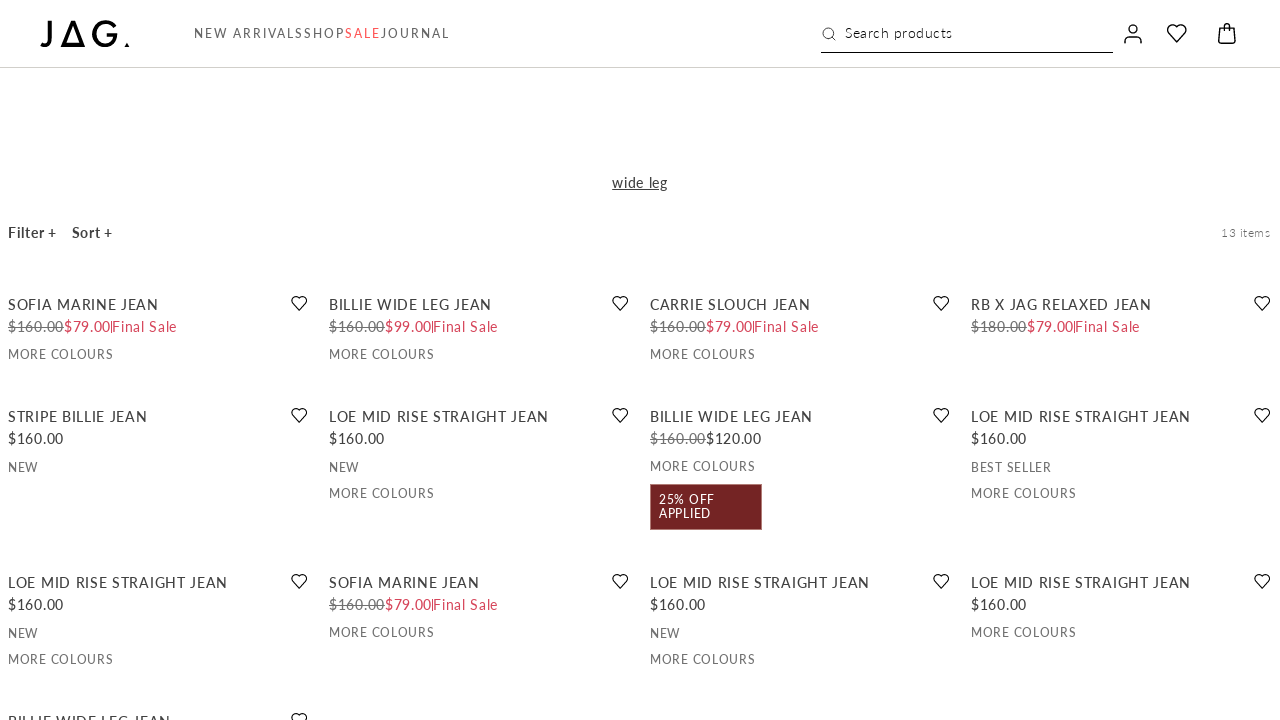

--- FILE ---
content_type: text/css; charset=UTF-8
request_url: https://www.jag.com.au/_next/static/css/906799b882826f42.css
body_size: 8560
content:
.PrimaryLoader_submittingOverlay__tVmTp{align-items:center;background:hsla(0,0%,100%,.6);display:flex;flex-direction:column;height:100%;justify-content:center;left:0;position:fixed;top:0;width:100%;z-index:99999}.PrimaryLoader_submittingOverlay__tVmTp:has(.PrimaryLoader_loaderText__BC2gp){height:calc(100% + 55px)}.PrimaryLoader_submittingOverlayInner__K3tok{background:none;height:calc(100vh - 484px);position:relative}@media screen and (min-width:1024px){.PrimaryLoader_submittingOverlayInner__K3tok{height:calc(100vh - 433px)}}.PrimaryLoader_submittingOverlayInner__K3tok.PrimaryLoader_pageType_checkout__eQHhw{height:calc(100vh - 167px)}@media screen and (min-width:900px){.PrimaryLoader_submittingOverlayInner__K3tok.PrimaryLoader_pageType_checkout__eQHhw{height:calc(100vh - 81px)}}@media screen and (min-width:1440px){.PrimaryLoader_submittingOverlayInner__K3tok.PrimaryLoader_pageType_checkout__eQHhw{height:calc(100vh - 44px)}}.PrimaryLoader_indicator__OlHub{stroke:var(--bm-global-color-grey-400);animation-direction:alternate;animation-duration:1.5s;animation-iteration-count:infinite;animation-name:PrimaryLoader_pulse__WwAG9;animation-timing-function:cubic-bezier(.4,0,.2,1);border:3px solid #000;border-radius:50%;display:block}.PrimaryLoader_spinner__zk3_B{animation:PrimaryLoader_spin__I0HRe 1s linear infinite;-webkit-animation:PrimaryLoader_spin__I0HRe 1s linear infinite;border:3px solid;border-color:#000 #000 transparent;border-radius:50%;-webkit-border-radius:50%;-moz-border-radius:50%;-ms-border-radius:50%;-o-border-radius:50%;display:inline-block;position:relative}@keyframes PrimaryLoader_spin__I0HRe{to{-webkit-transform:rotate(1turn)}}@keyframes PrimaryLoader_pulse__WwAG9{0%{filter:grayscale(1);transform:scale(.75) rotate(-540deg)}to{filter:grayscale(0);transform:scale(1) rotate(0deg)}}.PrimaryLoader_loaderText__BC2gp{font-size:12px;padding:20px;text-align:center;text-transform:uppercase}.PrimaryLoader_fixedLoaderOverlay__Zj8Wm{align-items:center;background:hsla(0,0%,100%,.6);display:flex;flex-direction:column;height:100%;justify-content:center;left:0;position:fixed;top:0;width:100%;z-index:99999}.DefaultHeading_root__BlPQS{width:100%}.DefaultHeading_root__BlPQS .DefaultHeading_titleWrapper__7tCX2{box-sizing:border-box;margin:0 auto;padding:var(--padding) 0;width:1690px}@media screen and (max-width:1690px){.DefaultHeading_root__BlPQS .DefaultHeading_titleWrapper__7tCX2{width:100%}}.DefaultHeading_root__BlPQS .DefaultHeading_titleWrapper__7tCX2 span{color:#000;font-family:var(--main-font);font-size:var(--label-font-size-desktop);font-weight:500;letter-spacing:1px;line-height:var(--label-line-height-desktop);margin-bottom:-2px;padding-top:30px;text-align:center;width:480px}@media screen and (max-width:768px){.DefaultHeading_root__BlPQS .DefaultHeading_titleWrapper__7tCX2 span{font-size:var(--label-font-size-mobile);line-height:1rem}}@media screen and (max-width:540px){.DefaultHeading_root__BlPQS .DefaultHeading_titleWrapper__7tCX2 span{width:100%}}.DefaultHeading_root__BlPQS .DefaultHeading_titleWrapper__7tCX2 h2{color:#000;font-family:var(--secondary-font);font-size:var(--title-font-size-desktop);font-weight:500;letter-spacing:.7px;line-height:30px;margin-bottom:1.125rem;margin-top:.3125rem;text-align:center;width:480px}@media screen and (max-width:768px){.DefaultHeading_root__BlPQS .DefaultHeading_titleWrapper__7tCX2 h2{font-size:var(--title-font-size-mobile);line-height:1.625rem;margin-bottom:1.125rem;margin-top:1.125rem;padding:0 1.125rem}}@media screen and (max-width:540px){.DefaultHeading_root__BlPQS .DefaultHeading_titleWrapper__7tCX2 h2{width:100%}}.DefaultHeading_root__BlPQS .DefaultHeading_titleWrapper__7tCX2 p{color:#000;font-family:var(--main-font);font-size:var(--subtitle-font-size-desktop);font-weight:400;letter-spacing:.8px;line-height:1.25rem;padding:0 3.125rem;text-align:center;width:480px}@media screen and (max-width:768px){.DefaultHeading_root__BlPQS .DefaultHeading_titleWrapper__7tCX2 p{font-size:var(--subtitle-font-size-mobile);line-height:var(--subtitle-line-height-mobile);padding:0 1.25rem}}@media screen and (max-width:540px){.DefaultHeading_root__BlPQS .DefaultHeading_titleWrapper__7tCX2 p{width:100%}}.CollectionTile_root__0S6kQ{display:block;padding-top:36px;position:relative;width:100%}@media screen and (min-width:1440px){.CollectionTile_root__0S6kQ{padding-top:47px}}@media screen and (min-width:2560px){.CollectionTile_root__0S6kQ{padding-top:52px}}.CollectionTile_image__pALD5{align-items:flex-end;display:flex;overflow:hidden;padding-bottom:calc(var(--ratio)*100%);position:relative;z-index:1}.CollectionTile_image__pALD5 img{display:block;height:auto}.CollectionTile_content__Ys6Ff,.CollectionTile_image__pALD5 img{left:0;position:absolute;top:0;width:100%}.CollectionTile_content__Ys6Ff{height:100%;justify-content:space-between;z-index:2}.CollectionTile_content__Ys6Ff,.CollectionTile_textBlock__8s9tL{align-items:center;display:flex;flex-direction:column}.CollectionTile_textBlock__8s9tL{color:var(--brand-secondary)}.CollectionTile_buttons__WR3rP,.CollectionTile_textBlock__8s9tL{position:relative;width:100%}.CollectionTile_buttons__WR3rP{grid-gap:11px;align-items:flex-end;box-sizing:border-box;display:grid;grid-template-columns:repeat(2,1fr);justify-content:center;margin-bottom:20px;padding:0 21px}.CollectionTile_buttons__WR3rP [data-buttontype=nodeLink]{max-width:119px;min-height:44px;padding:0;text-align:center;width:100%}.CollectionTile_buttons__WR3rP [data-buttontype=nodeLink]:hover{text-decoration:none}.CollectionTile_buttons__WR3rP [data-buttontype=nodeLink]:first-child{justify-self:flex-end}@media screen and (min-width:768px){.CollectionTile_buttons__WR3rP{grid-gap:20px;grid-template-columns:repeat(2,1fr);margin-bottom:30px;padding-left:0;padding-right:0}.CollectionTile_buttons__WR3rP [data-buttontype=nodeLink]{max-width:139px}}@media screen and (min-width:1440px){.CollectionTile_buttons__WR3rP{grid-gap:20px;grid-template-columns:repeat(2,1fr);margin-bottom:60px}.CollectionTile_buttons__WR3rP [data-buttontype=nodeLink],.CollectionTile_buttons__WR3rP button{max-width:170px}}@media screen and (min-width:2560px){.CollectionTile_buttons__WR3rP{grid-gap:30px;grid-template-columns:repeat(2,1fr);margin-bottom:65px}.CollectionTile_buttons__WR3rP [data-buttontype=nodeLink],.CollectionTile_buttons__WR3rP button{max-width:256px}}span.CollectionTile_label__vDHtW{font-family:var(--main-font);font-size:11px;font-weight:500;letter-spacing:2px;line-height:16px;margin:0}@media screen and (min-width:2560px){span.CollectionTile_label__vDHtW{font-size:1pxrem;line-height:1.875rem}}.CollectionTile_common_h1__m_eUV{font-size:1.25rem;letter-spacing:2px;line-height:1.625rem;margin-top:9px;text-align:center;width:100%}@media screen and (min-width:768px){.CollectionTile_common_h1__m_eUV{font-size:1.75rem;line-height:1.875rem}}@media screen and (min-width:1440px){.CollectionTile_common_h1__m_eUV{font-size:2rem;line-height:2.125rem;margin-top:15px;max-width:523px;padding:0 20px}}@media screen and (min-width:2560px){.CollectionTile_common_h1__m_eUV{font-size:2.625rem;line-height:2.75rem;padding:0 35px}}.CollectionTile_notActiveSlide__E4BvZ{opacity:.8}@media screen and (min-width:2560px){.CollectionTile_notActiveSlide__E4BvZ{opacity:1}}.SliderButton_arrowNavigation__slbwU{align-items:center;background-color:#f5f4f1;cursor:pointer;display:flex;height:33.5px;justify-content:center;width:33.5px}@media screen and (min-width:1280px){.SliderButton_arrowNavigation__slbwU{height:33.5px;width:33.5px}}@media screen and (min-width:1920px){.SliderButton_arrowNavigation__slbwU{height:33.5px;width:33.5px}}.SwiperWithArrows_arrowNavigationLeft__26AvN,.SwiperWithArrows_arrowNavigationRight__Dn1Ka,.SwiperWithArrows_arrowNavigation__SDJET{position:absolute;top:0;z-index:2}.SwiperWithArrows_arrowNavigationLeft__26AvN.swiper-button-disabled,.SwiperWithArrows_arrowNavigationRight__Dn1Ka.swiper-button-disabled,.SwiperWithArrows_arrowNavigation__SDJET.SwiperWithArrows_hidden__x2x1o,.SwiperWithArrows_arrowNavigation__SDJET.swiper-button-disabled,.SwiperWithArrows_hidden__x2x1o.SwiperWithArrows_arrowNavigationLeft__26AvN,.SwiperWithArrows_hidden__x2x1o.SwiperWithArrows_arrowNavigationRight__Dn1Ka{visibility:hidden}.SwiperWithArrows_arrowNavigation__SDJET.SwiperWithArrows_defaultPosition__YHw8g,.SwiperWithArrows_defaultPosition__YHw8g.SwiperWithArrows_arrowNavigationLeft__26AvN,.SwiperWithArrows_defaultPosition__YHw8g.SwiperWithArrows_arrowNavigationRight__Dn1Ka{top:calc(50% + 5px);transform:translateY(-50%)}.SwiperWithArrows_arrowNavigationLeft__26AvN{left:0}.SwiperWithArrows_arrowNavigationRight__Dn1Ka{right:0}.SwiperWithArrows_hiddenClass__njl3P{display:none}.CollectionSection_collectionSectionContainer___gLM0{max-width:100vw;overflow:hidden;padding:47px 0 51px}@media screen and (min-width:1024px){.CollectionSection_collectionSectionContainer___gLM0{padding:77px 0}}@media screen and (min-width:1440px){.CollectionSection_collectionSectionContainer___gLM0{padding:85px 0}}.CollectionSection_collectionStatic__ssolj{grid-column-gap:6.5vw;display:grid;grid-template-columns:repeat(3,1fr);margin:0 auto}.CollectionSection_collectionCarousel__eWKCC{height:100%;max-width:100%;position:relative;width:100%}@media screen and (max-width:680px){.CollectionSection_collectionCarousel__eWKCC .swiper{overflow:visible}}@media screen and (min-width:2560px){.CollectionSection_collectionCarouselAdditional__zzW80{padding-left:120px;padding-right:120px}}.CollectionSection_notActiveSlide__RgXOz{opacity:.8}.CollectionSection_disabledButton__21_V_{display:none}.SeoTextArea_text__s6ODI{--textLetterSpacing_Sm:0.05em}.SeoTextArea_heading__yvt1b{--headingfontWeight:500;--default-text-transform:uppercase;text-transform:uppercase!important}.SeoTextArea_root__Lxve2{align-items:center;display:flex;flex-direction:column;justify-content:center;padding:40px 0 21px}.SeoTextArea_wrapper__tAAIx{padding:0 20px;width:100%}@media screen and (min-width:768px){.SeoTextArea_wrapper__tAAIx{max-width:1440px;padding:0 20px}}@media screen and (min-width:1024px){.SeoTextArea_wrapper__tAAIx{max-width:1760px;padding:0 40px}}@media screen and (min-width:1920px){.SeoTextArea_wrapper__tAAIx{max-width:1760px;padding-left:0;padding-right:0}}.SeoTextArea_heading__yvt1b{color:var(--xs-color,inherit);font-family:var(--xs-font-type,var(--secondary-font));font-size:var(--xs-font-size,20px);font-weight:var(--xs-font-weight,500);letter-spacing:var(--xs-letter-spacing,.05em);line-height:16px;margin:0 0 12px;order:var(--xs-order,1);text-align:var(--xs-text-align,left);text-transform:var(--xs-text-transform,uppercase)}@media screen and (min-width:768px){.SeoTextArea_heading__yvt1b{color:var(--md-color,#414141);font-family:var(--md-font-type,var(--secondary-font));font-size:var(--md-font-size,20px);font-weight:var(--md-font-weight,500);letter-spacing:var(--md-letter-spacing,.05em);line-height:16px;order:var(--md-order,1);text-align:var(--md-text-align,left);text-transform:var(--md-text-transform,uppercase)}}@media screen and (min-width:1440px){.SeoTextArea_heading__yvt1b{color:var(--lg-color,inherit);font-family:var(--lg-font-type,var(--secondary-font));font-size:var(--lg-font-size,20px);font-weight:var(--lg-font-weight,500);letter-spacing:var(--lg-letter-spacing,.05em);line-height:16px;order:var(--lg-order,1);text-align:var(--lg-text-align,left);text-transform:var(--lg-text-transform,uppercase)}}@media screen and (min-width:2560px){.SeoTextArea_heading__yvt1b{color:var(--lgd-color,inherit);font-family:var(--lgd-font-type,var(--secondary-font));font-size:var(--lgd-font-size,20px);font-weight:var(--lgd-font-weight,500);letter-spacing:var(--lgd-letter-spacing,1px);line-height:22px;order:var(--lgd-order,1);text-align:var(--lgd-text-align,left);text-transform:var(--lgd-text-transform,uppercase)}}.SeoTextArea_text__s6ODI{color:var(--xs-color,#414141);font-family:var(--xs-font-type,inherit);font-size:var(--xs-font-size,16px);font-weight:var(--xs-font-weight,400)!important;letter-spacing:var(--xs-letter-spacing,var(--textLetterSpacing_Sm));line-height:16px;margin:11px 0 0;order:var(--xs-order,1);text-align:var(--xs-text-align,left);text-transform:var(--xs-text-transform,none)}@media screen and (min-width:768px){.SeoTextArea_text__s6ODI{color:var(--md-color,#414141);font-family:var(--md-font-type,inherit);font-size:var(--md-font-size,16px);font-weight:var(--md-font-weight,400)!important;letter-spacing:var(--md-letter-spacing,var(--textLetterSpacing_Sm));line-height:18px;order:var(--md-order,1);text-align:var(--md-text-align,left);text-transform:var(--md-text-transform,none)}}@media screen and (min-width:1440px){.SeoTextArea_text__s6ODI{color:var(--lg-color,#414141);font-family:var(--lg-font-type,inherit);font-size:var(--lg-font-size,16px);font-weight:var(--lg-font-weight,400)!important;letter-spacing:var(--lg-letter-spacing,var(--textLetterSpacing_Sm));line-height:16px;order:var(--lg-order,1);text-align:var(--lg-text-align,left);text-transform:var(--lg-text-transform,none)}}@media screen and (min-width:2560px){.SeoTextArea_text__s6ODI{color:var(--lgd-color,#414141);font-family:var(--lgd-font-type,inherit);font-size:var(--lgd-font-size,16px);font-weight:var(--lgd-font-weight,400)!important;letter-spacing:var(--lgd-letter-spacing,var(--textLetterSpacing_Sm));line-height:16px;margin-top:5px;order:var(--lgd-order,1);text-align:var(--lgd-text-align,left);text-transform:var(--lgd-text-transform,none)}}.SeoTextArea_text__s6ODI a{display:inline;text-decoration:underline}.SeoTextArea_text__s6ODI a:hover{text-decoration:none}.SeoTextArea_readMoreButton__xDB54{align-items:center;cursor:pointer;display:inline-flex;font-size:12px;margin:10px 0;text-transform:uppercase}.SeoTextArea_readMoreButton__xDB54 svg{height:22px;width:22px}.ScrollBar_range__w35DY{height:80px;width:100%}.ScrollBar_range__w35DY .ScrollBar_field__IUn_p{height:25px}.ScrollBar_range__w35DY .ScrollBar_field__IUn_p:hover input::-webkit-slider-thumb{height:7px}.ScrollBar_range__w35DY .ScrollBar_field__IUn_p input{-webkit-appearance:none;-moz-appearance:none;appearance:none;background:#d3d6d8;border:none;height:2px;outline:none;width:100%}@media screen and (min-width:768px){.ScrollBar_range__w35DY .ScrollBar_field__IUn_p input{height:1px}}.ScrollBar_range__w35DY .ScrollBar_field__IUn_p input::-webkit-slider-thumb{-webkit-appearance:none;appearance:none;background-color:#000;background-image:url(/_next/static/media/rectangle.b8c8afe1.svg),url(/_next/static/media/rectangle.b8c8afe1.svg);background-position:top 2px center,bottom 2px center;background-repeat:no-repeat;cursor:pointer;height:8px;max-width:62px;min-width:62px;position:relative;-webkit-transition:height .2s ease-in-out;transition:height .2s ease-in-out}@media screen and (min-width:768px){.ScrollBar_range__w35DY .ScrollBar_field__IUn_p input::-webkit-slider-thumb{height:1px;max-width:222px}}.IconButton_iconButton__8yQNP .IconButton_hover__XYUeV,.IconButton_iconButton__8yQNP .IconButton_loading__rE0Zx,.IconButton_iconButton__8yQNP .IconButton_regular__8n2NT{pointer-events:none;transition:opacity,visibility .1s linear}.IconButton_iconButton__8yQNP .IconButton_hover__XYUeV{left:-9999%;opacity:0;position:absolute;visibility:hidden;z-index:-1}@media(hover:hover){.IconButton_iconButton__8yQNP:not(.IconButton_active__pylsw):hover .IconButton_regular__8n2NT{left:-9999%;opacity:0;position:absolute;visibility:hidden;z-index:-1}.IconButton_iconButton__8yQNP:not(.IconButton_active__pylsw):hover .IconButton_hover__XYUeV{left:auto;margin:0;opacity:1;position:relative;visibility:visible;z-index:auto}}.IconButton_iconPrimary__uph60 svg path{fill:var(--color-black)}.IconButton_iconSecondary__xGY2S svg path{fill:var(--color-white)}.IconButton_active__pylsw,.IconButton_hovered__FhHFc{box-sizing:border-box}.IconButton_iconPrimary__uph60.IconButton_active__pylsw svg path{fill:var(--color-discount)}.IconButton_iconSecondary__xGY2S.IconButton_active__pylsw svg path{fill:var(--color-brand-primary)}.RadioButton_radiogroupWrapper__Ojjoi{display:grid;grid-template-rows:min-content 1fr;row-gap:14px}.RadioButton_labelRadiogroup__jFvwp{color:var(--color-black);font-family:var(--main-font);font-size:.75rem;font-style:normal;font-weight:300;line-height:1.0625rem}.RadioButton_rootGroup__nSqwA{display:grid}.RadioButton_groupColumn__TnUI9{grid-column-gap:15px;grid-template-columns:1fr 1fr}.RadioButton_groupRow__xutAk{grid-row-gap:11px;grid-template-rows:auto}@media screen and (min-width:768px){.RadioButton_groupRow__xutAk{grid-row-gap:14px}}.RadioButton_rootWrapper__oGG_E{display:inline-grid;max-width:100%;overflow:hidden}.RadioButton_inputRadio__CU13E{display:none}.RadioButton_inputRadio__CU13E+div.RadioButton_radioIcon__odGGm{color:var(--radio-color-secondary);display:block;height:18px;margin:1px 0 0;position:relative;width:18px}.RadioButton_inputRadio__CU13E+div.RadioButton_radioIcon__odGGm:after,.RadioButton_inputRadio__CU13E+div.RadioButton_radioIcon__odGGm:before{border-radius:50%;box-sizing:border-box;content:"";cursor:pointer;display:block;left:50%;margin:0;outline:0;padding:0;position:absolute;top:50%;transform:translate(-50%,-50%)}.RadioButton_inputRadio__CU13E+div.RadioButton_radioIcon__odGGm:before{border:var(--default-border);border-color:var(--radio-border-color);height:18px;width:18px}.RadioButton_inputRadio__CU13E.RadioButton_isChecked__ixk14+div.RadioButton_radioIcon__odGGm:before,.RadioButton_inputRadio__CU13E:checked+div.RadioButton_radioIcon__odGGm:before{border-color:var(--radio-color-primary)}.RadioButton_inputRadio__CU13E.RadioButton_isChecked__ixk14+div.RadioButton_radioIcon__odGGm:after,.RadioButton_inputRadio__CU13E:checked+div.RadioButton_radioIcon__odGGm:after{background:var(--radio-color-primary);height:10px;width:10px}.RadioButton_inputLabel___t9kT{display:none}.RadioButton_root__LjpVU{color:var(--radio-color-primary);cursor:pointer;font-family:var(--main-font);font-size:var(--font-m);font-style:normal;font-weight:300;line-height:1.0625rem;outline:none}.RadioButton_root__LjpVU.RadioButton_boxed__5LIyX{border:var(--default-border);border-color:var(--radio-border-color);border-radius:1px;padding:15px}.RadioButton_root__LjpVU.RadioButton_boxed__5LIyX:active,.RadioButton_root__LjpVU.RadioButton_boxed__5LIyX:checked,.RadioButton_root__LjpVU.RadioButton_boxed__5LIyX:focus,.RadioButton_root__LjpVU.RadioButton_boxed__5LIyX:hover{border:var(--default-border);border-color:var(--radio-border-hover-color)}.RadioButton_root__LjpVU.RadioButton_error__HThAQ.RadioButton_boxed__5LIyX{border-color:var(--radio-error-text)}.RadioButton_mainContainer__KdWBC{align-items:center;display:flex;justify-content:space-between}.RadioButton_inputBlock__YpDbx{display:flex;flex:1;grid-column:1;grid-row:1;height:38px}@media screen and (max-width:767px){.RadioButton_inputBlock__YpDbx{height:48px}}.RadioButton_labelRadio__4Ch0y{display:flex;flex-direction:column;margin-left:17px}@media screen and (max-width:767px){.RadioButton_labelRadio__4Ch0y{margin-left:15px}}.RadioButton_labelText__5kw3H{display:flex;font-family:var(--main-font)}.RadioButton_content__5L___{box-sizing:border-box;display:flex;grid-column:2;grid-row:1/span 2;height:100%;padding:0;white-space:nowrap}.RadioButton_positionIcon__eb_tk{align-self:flex-start}.RadioButton_descriptionContainer__LckFa{flex:1}.RadioButton_icon__0xM_R{margin-left:5px}.SizeGuide_root__w2j1G{padding:100px 76px 60px}.SizeGuide_title__lq7M9{font-style:normal;padding:86px 50px 51px;text-align:center}.SizeGuide_title__lq7M9 span{font-size:14px;line-height:16px}.SizeGuide_title__lq7M9 h2,.SizeGuide_title__lq7M9 span{font-weight:500;letter-spacing:.8px;text-transform:none}.SizeGuide_title__lq7M9 h2{font-size:20px;line-height:26px;margin-bottom:14px;margin-top:9px}@media(max-width:640px){.SizeGuide_title__lq7M9 h2{margin-bottom:10px;margin-top:11px;padding:0 20px;text-align:center}}@media screen and (min-width:1440px){.SizeGuide_title__lq7M9 h2{font-size:24px;line-height:30px}}.SizeGuide_title__lq7M9 p{font-family:var(--main-font);font-size:13px;font-weight:400;letter-spacing:.7px;line-height:18px;text-align:center;text-transform:none}@media(max-width:640px){.SizeGuide_title__lq7M9{padding:28px 21px 20px 0}}.SizeGuide_header__flu2M{background:inherit;box-sizing:border-box;display:block;left:27px;padding:0;position:absolute;top:14px}.SizeGuide_header__flu2M button{min-height:30px;padding:0}.SizeGuide_header__flu2M svg{height:30px;width:30px}.SizeGuide_header__flu2M path{fill:#000!important}@media(max-width:767px){.SizeGuide_header__flu2M{left:16px;top:16px}}.SizeGuide_rootRadio__l6w3Y{align-items:flex-start;color:var(--radio-color-primary);color:red;cursor:pointer;display:grid;font-family:var(--main-font);font-size:.6875rem;font-style:normal;font-weight:500;gap:0;grid-auto-flow:column;grid-template-columns:min-content 1fr;line-height:1rem;outline:none;position:relative;text-transform:uppercase}.SizeGuide_rootRadio__l6w3Y.SizeGuide_boxed__GWgXn{border:var(--default-border);border-color:var(--radio-border-color);border-radius:1px;padding:var(--radio-padding-desktop)}.SizeGuide_rootRadio__l6w3Y.SizeGuide_boxed__GWgXn:active,.SizeGuide_rootRadio__l6w3Y.SizeGuide_boxed__GWgXn:focus,.SizeGuide_rootRadio__l6w3Y.SizeGuide_boxed__GWgXn:hover{border:var(--default-border);border-color:var(--radio-border-hover-color)}.SizeGuide_rootRadio__l6w3Y.SizeGuide_error__bSZoJ.SizeGuide_boxed__GWgXn{border-color:var(--radio-error-text)}.SizeGuide_tableRadioAndTitleWrapper__HyTzb{align-items:center;box-sizing:border-box;display:flex;justify-content:space-between;padding:0 19px 0 22px;width:100%}@media(max-width:767px){.SizeGuide_tableRadioAndTitleWrapper__HyTzb{flex-direction:column-reverse;padding:0}}.SizeGuide_tableTitleWrapper__02uZy{align-items:center;display:flex;justify-content:space-between;overflow:hidden;width:40%}@media(max-width:767px){.SizeGuide_tableTitleWrapper__02uZy{width:100%}}.SizeGuide_tableTitleWrapper__02uZy h2{word-wrap:normal;font-size:20px;font-weight:500;letter-spacing:.8px;line-height:26px;margin-top:17px;text-transform:none;white-space:normal;width:100%}@media(max-width:767px){.SizeGuide_tableTitleWrapper__02uZy h2{margin-top:22px;width:auto}}@media(min-width:1440px){.SizeGuide_tableTitleWrapper__02uZy h2{font-size:24px;letter-spacing:.8px;line-height:30px}}.SizeGuide_tableTitleWrapper__02uZy button{display:none}@media(max-width:767px){.SizeGuide_tableTitleWrapper__02uZy button{display:block;margin-top:13px;transform:translate(-6px,3px);width:auto}.SizeGuide_tableTitleWrapper__02uZy button:first-of-type{margin-top:12px}}.SizeGuide_radioWrapper__uKlHp{align-items:center;display:flex;flex-direction:row;position:relative;top:4px;width:auto}@media(max-width:767px){.SizeGuide_radioWrapper__uKlHp div:first-of-type,.SizeGuide_radioWrapper__uKlHp div:last-of-type{margin:auto}}.SizeGuide_radioWrapper__uKlHp label{border:1px solid #f0f0f0;color:#3f4245;display:block;font-size:.875rem;font-weight:500;letter-spacing:.8px;line-height:1rem;width:100%}.SizeGuide_radioWrapper__uKlHp label input{display:none}.SizeGuide_radioWrapper__uKlHp span:first-child{align-items:center;display:flex;justify-content:center;margin:0 auto;padding:12px;text-align:center;width:80px}.SizeGuide_radioWrapper__uKlHp span:nth-child(2){display:none}@media(max-width:767px){.SizeGuide_radioWrapper__uKlHp{padding:2px 21px 28px;width:100%}}.SizeGuide_active_label__T5NLT{background-color:#e5e3d7!important;border:1px solid #d2d2d2!important;cursor:auto;pointer-events:none}.SizeGuide_radioGroupColumn__PmOsz{grid-column-gap:0;display:grid;grid-template-columns:1fr 1fr}.SizeGuide_sizeGuideTable__atQNa{position:relative}.SizeGuide_tableWrapper__9lZFB{-ms-overflow-style:none;box-sizing:border-box;color:#000;font-family:var(--main-font);font-size:.875rem;font-style:normal;font-weight:400;letter-spacing:.7px;line-height:1.125rem;overflow:auto;overscroll-behavior:none;padding:22px 19px 0 22px;scrollbar-width:none;width:100%}.SizeGuide_tableWrapper__9lZFB::-webkit-scrollbar{display:none}@media(max-width:767px){.SizeGuide_tableWrapper__9lZFB{padding:20px 0 13px}}.SizeGuide_tableWrapper__9lZFB:after{animation:SizeGuide_fadeIn__HHswH .3s;background:linear-gradient(270deg,#fff,hsla(0,0%,100%,0));content:"";height:calc(var(--shadow-height) - 38px);position:absolute;right:0;top:21px;width:76px;z-index:1}@media screen and (min-width:768px){.SizeGuide_tableWrapper__9lZFB:after{right:-21px;top:23px}}.SizeGuide_tableNoFade__DoyI1:after{animation:SizeGuide_fadeIn__HHswH .3s;display:none}.SizeGuide_table__0duOK{border-collapse:collapse;min-width:100%;overflow-x:auto}@media screen and (min-width:768px){.SizeGuide_table__0duOK{border-collapse:collapse;display:table;table-layout:fixed;width:100%}}.SizeGuide_tableRow__yyVJQ{border-top:1px solid #d3d6d8;height:auto;width:100%}.SizeGuide_tableRow__yyVJQ:first-child{font-size:13px;font-weight:500;letter-spacing:.6px;line-height:16px;text-transform:none}.SizeGuide_tableRow__yyVJQ:last-child{border-bottom:1px solid #d3d6d8}.SizeGuide_tableColumn__wx1Tj{word-wrap:normal;padding-bottom:21px;padding-top:20px;text-align:center;white-space:nowrap;width:13%}@media(max-width:767px){.SizeGuide_tableColumn__wx1Tj{padding-left:17px;padding-right:17px;width:10%}}.SizeGuide_tableColumn__wx1Tj:first-child{background:#fff;background-clip:padding-box;font-size:13px;font-weight:500;left:0;letter-spacing:.6px;line-height:16px;margin:0;min-width:70px;padding-left:0;padding-right:0;position:sticky;position:-webkit-sticky;text-align:left;text-transform:none;top:0;width:9%;z-index:3}@media screen and (min-width:768px){.SizeGuide_tableColumn__wx1Tj:first-child{width:100px}}@media screen and (min-width:1024px){.SizeGuide_tableColumn__wx1Tj:first-child{position:relative}}.SizeGuide_rootGroup__ArIm1{display:flex}.SizeGuide_rootGroup__ArIm1.SizeGuide_column__Gb1aT{grid-column-gap:0;grid-template-columns:1fr 1fr}.SizeGuide_rootGroup__ArIm1.SizeGuide_row__jZvhQ{grid-row-gap:0;grid-template-rows:1fr 1fr}.SizeGuide_groupColumn__9rswT{grid-template-columns:1fr 1fr}.SizeGuide_range__p9Kpa{height:80px;width:100%}.SizeGuide_range__p9Kpa .SizeGuide_field__5FPfm{height:25px;padding-left:1px;padding-right:0}.SizeGuide_range__p9Kpa .SizeGuide_field__5FPfm:hover input::-webkit-slider-thumb{height:7px}.SizeGuide_range__p9Kpa .SizeGuide_field__5FPfm input{-webkit-appearance:none;-moz-appearance:none;appearance:none;background:#d3d6d8;border:none;height:2px;outline:none;width:100%}@media screen and (max-width:680px){.SizeGuide_range__p9Kpa .SizeGuide_field__5FPfm input{background:none;padding:20px 0}.SizeGuide_range__p9Kpa .SizeGuide_field__5FPfm input:before{background-color:#d3d6d8;content:"";display:block;height:2px;position:absolute;width:95%}}@media screen and (min-width:768px){.SizeGuide_range__p9Kpa .SizeGuide_field__5FPfm input{height:1px}}.SizeGuide_range__p9Kpa .SizeGuide_field__5FPfm input::-webkit-slider-thumb{-webkit-appearance:none;appearance:none;background-color:#000;background-image:url("[data-uri]"),url("[data-uri]");background-position:top 2px center,bottom 2px center;background-repeat:no-repeat;border-color:transparent;cursor:pointer;height:7px;max-width:62px;min-width:62px;position:relative;-webkit-transition:height .2s ease-in-out;transition:height .2s ease-in-out}@media screen and (max-width:680px){.SizeGuide_range__p9Kpa .SizeGuide_field__5FPfm input::-webkit-slider-thumb{background-clip:content-box;background-position:top 22px center,bottom 22px center;box-shadow:none;box-sizing:content-box;padding:20px 0}}@media screen and (min-width:768px){.SizeGuide_range__p9Kpa .SizeGuide_field__5FPfm input::-webkit-slider-thumb{height:1px;max-width:222px}}.SizeGuide_drawerWrapper__C7S9M aside{background-color:#fff}.SizeGuide_arrowBlock__UWo_Q{align-items:center;display:flex}.SizeGuide_hiddenArrow__ntx2L,.SizeGuide_hiddenArrow__ntx2L svg{visibility:hidden}a.MediaTextTeaser_button__wlkh9,span.MediaTextTeaser_button__wlkh9{text-transform:uppercase}div.MediaTextTeaser_btnWrapper__OUdx4{max-width:255px}.MediaTextTeaser_root__SUMxv{box-sizing:border-box;display:flex;flex-direction:column;padding:0 20px;position:relative}@media screen and (min-width:768px){.MediaTextTeaser_root__SUMxv{padding:0}.MediaTextTeaser_root__SUMxv.MediaTextTeaser_left__d_H2f{flex-direction:row-reverse}.MediaTextTeaser_root__SUMxv.MediaTextTeaser_right__JGxaF{flex-direction:row}}.MediaTextTeaser_root__SUMxv.MediaTextTeaser_largeImageBox__d5SAs .MediaTextTeaser_image__L9IGH{flex:1}.MediaTextTeaser_root__SUMxv.MediaTextTeaser_largeImageBox__d5SAs .MediaTextTeaser_image__L9IGH img,.MediaTextTeaser_root__SUMxv.MediaTextTeaser_largeImageBox__d5SAs .MediaTextTeaser_image__L9IGH picture{width:100%}.MediaTextTeaser_root__SUMxv.MediaTextTeaser_largeImageBox__d5SAs .MediaTextTeaser_wrapper___xP4N{align-items:var(--flex-align-items);display:grid;justify-content:var(--flex-justify-content)}@media screen and (min-width:768px){.MediaTextTeaser_root__SUMxv.MediaTextTeaser_largeImageBox__d5SAs .MediaTextTeaser_wrapper___xP4N{width:var(--text-width,43%)}}@media screen and (min-width:1024px){.MediaTextTeaser_root__SUMxv.MediaTextTeaser_largeImageBox__d5SAs .MediaTextTeaser_wrapper___xP4N{width:var(--text-width,37%)}}@media screen and (min-width:1440px){.MediaTextTeaser_root__SUMxv.MediaTextTeaser_largeImageBox__d5SAs .MediaTextTeaser_wrapper___xP4N{width:var(--text-width,37%)}}.MediaTextTeaser_root__SUMxv.MediaTextTeaser_largeTextBox__3HXgC .MediaTextTeaser_image__L9IGH{flex:1}@media screen and (min-width:768px){.MediaTextTeaser_root__SUMxv.MediaTextTeaser_largeTextBox__3HXgC .MediaTextTeaser_wrapper___xP4N{width:50%}}@media screen and (min-width:1024px){.MediaTextTeaser_root__SUMxv.MediaTextTeaser_largeTextBox__3HXgC .MediaTextTeaser_wrapper___xP4N{width:60%}}@media screen and (min-width:1440px){.MediaTextTeaser_root__SUMxv.MediaTextTeaser_largeTextBox__3HXgC .MediaTextTeaser_wrapper___xP4N{width:60%}}.MediaTextTeaser_image__L9IGH{display:flex}.MediaTextTeaser_image__L9IGH img,.MediaTextTeaser_image__L9IGH video{height:100%;-o-object-fit:cover;object-fit:cover;position:relative;width:100%}.MediaTextTeaser_wrapper___xP4N{box-sizing:border-box;padding:20px}@media screen and (min-width:768px){.MediaTextTeaser_wrapper___xP4N{padding-left:20px;padding-right:20px}}@media screen and (min-width:1024px){.MediaTextTeaser_wrapper___xP4N{padding:20px 22px}}@media screen and (min-width:1440px){.MediaTextTeaser_wrapper___xP4N{padding:20px 79px}}.MediaTextTeaser_label__jeqWk{line-height:1rem}@media screen and (min-width:2560px){.MediaTextTeaser_label__jeqWk{line-height:1.875rem}}.MediaTextTeaser_title__3ftW2{max-width:var(--text-max-width);white-space:pre-line}.MediaTextTeaser_title__3ftW2 h1,.MediaTextTeaser_title__3ftW2 h1 span,.MediaTextTeaser_title__3ftW2 h2,.MediaTextTeaser_title__3ftW2 h2 span{color:var(--xs-color,inherit);font-family:var(--xs-font-type,var(--secondary-font));font-size:var(--xs-font-size,20px);font-weight:var(--xs-font-weight,500);line-height:1.3;margin-bottom:0;margin-top:8px;text-transform:var(--xs-text-transform,initial)}@media screen and (min-width:768px){.MediaTextTeaser_title__3ftW2 h1,.MediaTextTeaser_title__3ftW2 h1 span,.MediaTextTeaser_title__3ftW2 h2,.MediaTextTeaser_title__3ftW2 h2 span{color:var(--md-color,inherit);font-family:var(--md-font-type,var(--secondary-font));font-size:var(--md-font-size,24px);font-weight:var(--md-font-weight,500);line-height:1.25;text-transform:var(--md-text-transform,initial)}}@media screen and (min-width:1440px){.MediaTextTeaser_title__3ftW2 h1,.MediaTextTeaser_title__3ftW2 h1 span,.MediaTextTeaser_title__3ftW2 h2,.MediaTextTeaser_title__3ftW2 h2 span{color:var(--lg-color,inherit);font-family:var(--lg-font-type,var(--secondary-font));font-size:var(--lg-font-size,24px);font-weight:var(--lg-font-weight,500);line-height:1.25;margin-top:11px;text-transform:var(--lg-text-transform,initial)}}@media screen and (min-width:2560px){.MediaTextTeaser_title__3ftW2 h1,.MediaTextTeaser_title__3ftW2 h1 span,.MediaTextTeaser_title__3ftW2 h2,.MediaTextTeaser_title__3ftW2 h2 span{margin-top:15px}}.MediaTextTeaser_title__3ftW2 h1 span>span,.MediaTextTeaser_title__3ftW2 h1>span,.MediaTextTeaser_title__3ftW2 h2 span>span,.MediaTextTeaser_title__3ftW2 h2>span{text-align:inherit}.MediaTextTeaser_subtitle__5vqiS,.MediaTextTeaser_subtitle__5vqiS span{color:var(--xs-color,inherit);font-family:var(--xs-font-type,inherit);font-size:var(--xs-font-size,14);font-weight:var(--xs-font-weight,400)!important;letter-spacing:var(--xs-letter-spacing,.7px);line-height:1.28;order:var(--xs-order);padding-bottom:0;padding-top:21px;text-transform:var(--xs-text-transform,var(--default-text-transform))!important}@media screen and (min-width:768px){.MediaTextTeaser_subtitle__5vqiS,.MediaTextTeaser_subtitle__5vqiS span{color:var(--md-color,inherit);font-family:var(--md-font-type,inherit);font-size:var(--md-font-size,.875rem);font-weight:var(--md-font-weight,400)!important;letter-spacing:var(--md-letter-spacing,.7px);order:var(--md-order);text-transform:var(--md-text-transform,var(--default-text-transform))!important}}@media screen and (min-width:1440px){.MediaTextTeaser_subtitle__5vqiS,.MediaTextTeaser_subtitle__5vqiS span{color:var(--lg-color,inherit);font-family:var(--lg-font-type,inherit);font-size:var(--lg-font-size,.875rem);font-weight:var(--lg-font-weight,400)!important;letter-spacing:var(--lg-letter-spacing,.7px);line-height:1.28;order:var(--lg-order);padding-top:25px;text-transform:var(--lg-text-transform,var(--default-text-transform))!important}}.MediaTextTeaser_subtitle__5vqiS span>span,.MediaTextTeaser_subtitle__5vqiS>span{text-align:inherit}.MediaTextTeaser_paragraphText_sm__S_TIS,.MediaTextTeaser_paragraphText_sm__S_TIS span{color:var(--xs-color,inherit);font-family:var(--xs-font-type,inherit);font-size:var(--xs-font-size,16);font-weight:var(--xs-font-weight,400)!important;letter-spacing:var(--xs-letter-spacing,.8px);line-height:1.25;order:var(--xs-order);text-transform:var(--xs-text-transform,var(--default-text-transform))!important}@media screen and (min-width:768px){.MediaTextTeaser_paragraphText_sm__S_TIS,.MediaTextTeaser_paragraphText_sm__S_TIS span{color:var(--md-color,inherit);font-family:var(--md-font-type,inherit);font-size:var(--md-font-size,.875rem);font-weight:var(--md-font-weight,400)!important;letter-spacing:var(--md-letter-spacing,.8px);line-height:1.42;order:var(--md-order);text-transform:var(--md-text-transform,var(--default-text-transform))!important}}@media screen and (min-width:1440px){.MediaTextTeaser_paragraphText_sm__S_TIS,.MediaTextTeaser_paragraphText_sm__S_TIS span{color:var(--lg-color,inherit);font-family:var(--lg-font-type,inherit);font-size:var(--lg-font-size,1rem);font-weight:var(--lg-font-weight,400)!important;letter-spacing:var(--lg-letter-spacing,.8px);line-height:1.25;order:var(--lg-order);text-transform:var(--lg-text-transform,var(--default-text-transform))!important}}.MediaTextTeaser_paragraphText_md__vBxd_,.MediaTextTeaser_paragraphText_md__vBxd_ span{color:var(--xs-color,inherit);font-family:var(--xs-font-type,inherit);font-size:var(--xs-font-size,.8125rem);font-weight:var(--xs-font-weight,400)!important;letter-spacing:var(--xs-letter-spacing,.8px);line-height:1.38;order:var(--xs-order);text-transform:var(--xs-text-transform,var(--default-text-transform))!important}@media screen and (min-width:768px){.MediaTextTeaser_paragraphText_md__vBxd_,.MediaTextTeaser_paragraphText_md__vBxd_ span{color:var(--md-color,inherit);font-family:var(--md-font-type,inherit);font-size:var(--md-font-size,1rem);font-weight:var(--md-font-weight,400)!important;letter-spacing:var(--md-letter-spacing,.8px);line-height:1.375;order:var(--md-order);text-transform:var(--md-text-transform,var(--default-text-transform))!important}}@media screen and (min-width:1440px){.MediaTextTeaser_paragraphText_md__vBxd_,.MediaTextTeaser_paragraphText_md__vBxd_ span{color:var(--lg-color,inherit);font-family:var(--lg-font-type,inherit);font-size:var(--lg-font-size,1.25rem);font-weight:var(--lg-font-weight,400)!important;letter-spacing:var(--lg-letter-spacing,.8px);line-height:1.4;order:var(--lg-order);text-transform:var(--lg-text-transform,var(--default-text-transform))!important}}.MediaTextTeaser_paragraphText_lg__CQ4DO,.MediaTextTeaser_paragraphText_lg__CQ4DO span{color:var(--xs-color,inherit);font-family:var(--xs-font-type,inherit);font-size:var(--xs-font-size,.8125rem);font-weight:var(--xs-font-weight,400)!important;letter-spacing:var(--xs-letter-spacing,.8px);line-height:1.38;order:var(--xs-order);text-transform:var(--xs-text-transform,var(--default-text-transform))!important}@media screen and (min-width:768px){.MediaTextTeaser_paragraphText_lg__CQ4DO,.MediaTextTeaser_paragraphText_lg__CQ4DO span{color:var(--md-color,inherit);font-family:var(--md-font-type,inherit);font-size:var(--md-font-size,1.125rem);font-weight:var(--md-font-weight,400)!important;letter-spacing:var(--md-letter-spacing,.8px);line-height:1.22;order:var(--md-order);text-transform:var(--md-text-transform,var(--default-text-transform))!important}}@media screen and (min-width:1440px){.MediaTextTeaser_paragraphText_lg__CQ4DO,.MediaTextTeaser_paragraphText_lg__CQ4DO span{color:var(--lg-color,inherit);font-family:var(--lg-font-type,inherit);font-size:var(--lg-font-size,1.375rem);font-weight:var(--lg-font-weight,400)!important;letter-spacing:var(--lg-letter-spacing,.8px);line-height:1.272;order:var(--lg-order);text-transform:var(--lg-text-transform,var(--default-text-transform))!important}}.MediaTextTeaser_paragraphText__bt94r{position:relative}.MediaTextTeaser_paragraphText__bt94r .MediaTextTeaser_htmlWrap__2zogW{display:inline}.MediaTextTeaser_paragraphText__bt94r .MediaTextTeaser_htmlWrap__2zogW a{text-decoration:underline}.MediaTextTeaser_paragraphText__bt94r .MediaTextTeaser_htmlWrap__2zogW a:hover{text-decoration:none}.MediaTextTeaser_textBlock__XL5_a>a,.MediaTextTeaser_textBlock__XL5_a>span{display:flex;justify-content:inherit}.MediaTextTeaser_wrapper___xP4N .MediaTextTeaser_textBlock__XL5_a.MediaTextTeaser_textContentLeft__77a5n{align-items:flex-start;justify-content:flex-start;text-align:left}.MediaTextTeaser_wrapper___xP4N .MediaTextTeaser_textBlock__XL5_a.MediaTextTeaser_textContentRight__3BGsB{align-items:flex-end;justify-content:flex-end;text-align:right}.MediaTextTeaser_wrapper___xP4N .MediaTextTeaser_textBlock__XL5_a.MediaTextTeaser_textContentCenter__lzLDg{align-items:center;justify-content:center;text-align:center}.MediaTextTeaser_btnWrapper__OUdx4{width:100%}.MediaTextTeaser_buttonGroup__qAa7x{align-items:center;display:flex;flex-wrap:nowrap;gap:30px;margin-bottom:30px;order:5;padding-top:22px;width:100%}.MediaTextTeaser_buttonGroup__qAa7x>a,.MediaTextTeaser_buttonGroup__qAa7x>button{word-wrap:break-word;max-width:45%;width:auto}.MediaTextTeaser_buttonGroup__qAa7x>a>span,.MediaTextTeaser_buttonGroup__qAa7x>button>span{display:block}.MediaTextTeaser_buttonGroup__qAa7x>span{width:-moz-max-content;width:max-content}@media screen and (max-width:680px){.MediaTextTeaser_buttonGroup__qAa7x{gap:15px}}@media screen and (min-width:680px){.MediaTextTeaser_buttonGroup__qAa7x{flex-wrap:wrap;margin-bottom:50px;padding-top:40px}}@media screen and (min-width:1024px){.MediaTextTeaser_buttonGroup__qAa7x{flex-wrap:nowrap}}@media screen and (min-width:1440px){.MediaTextTeaser_buttonGroup__qAa7x{padding-bottom:10px;padding-top:60px}}@media screen and (min-width:2560px){.MediaTextTeaser_buttonGroup__qAa7x{padding-bottom:0}.MediaTextTeaser_buttonGroup__qAa7x :not(:first-child){margin-left:55px}}a.MediaTextTeaser_button__wlkh9,span.MediaTextTeaser_button__wlkh9{line-height:1rem;width:-moz-fit-content;width:fit-content}a.MediaTextTeaser_button__wlkh9:not(.MediaTextTeaser_text__kn9vh),span.MediaTextTeaser_button__wlkh9:not(.MediaTextTeaser_text__kn9vh){height:44px;min-width:155px;width:100%}@media screen and (min-width:640px){a.MediaTextTeaser_button__wlkh9:not(.MediaTextTeaser_text__kn9vh),span.MediaTextTeaser_button__wlkh9:not(.MediaTextTeaser_text__kn9vh){min-width:155px}}@media screen and (min-width:1441px){a.MediaTextTeaser_button__wlkh9:not(.MediaTextTeaser_text__kn9vh),span.MediaTextTeaser_button__wlkh9:not(.MediaTextTeaser_text__kn9vh){min-width:120px}}@media screen and (min-width:2560px){a.MediaTextTeaser_button__wlkh9,span.MediaTextTeaser_button__wlkh9{font-size:.8125rem;letter-spacing:.5px;line-height:1.125rem}}.MediaTextTeaser_root__SUMxv span[data-buttontype=nodeLink]:hover{text-decoration:none}.MediaTextTeaser_button__wlkh9 a.MediaTextTeaser_secondary__rpxEC,.MediaTextTeaser_button__wlkh9.MediaTextTeaser_secondary__rpxEC,span.MediaTextTeaser_button__wlkh9.MediaTextTeaser_secondary__rpxEC{background:transparent;border:1px solid #414141}.MediaTextTeaser_button__wlkh9 a.MediaTextTeaser_secondary__rpxEC.MediaTextTeaser_inverted__04tHa,.MediaTextTeaser_button__wlkh9.MediaTextTeaser_secondary__rpxEC.MediaTextTeaser_inverted__04tHa,span.MediaTextTeaser_button__wlkh9.MediaTextTeaser_secondary__rpxEC.MediaTextTeaser_inverted__04tHa{border:1px solid #fff}.MediaTextTeaser_button__wlkh9 a.MediaTextTeaser_text__kn9vh,.MediaTextTeaser_button__wlkh9.MediaTextTeaser_text__kn9vh,span.MediaTextTeaser_button__wlkh9.MediaTextTeaser_text__kn9vh{text-decoration:underline}.MediaTextTeaser_button__wlkh9 a.MediaTextTeaser_text__kn9vh:hover,.MediaTextTeaser_button__wlkh9.MediaTextTeaser_text__kn9vh:hover,span.MediaTextTeaser_button__wlkh9.MediaTextTeaser_text__kn9vh:hover{text-decoration:none}.MediaTextTeaser_button__wlkh9 a.MediaTextTeaser_text__kn9vh.MediaTextTeaser_inverted__04tHa,.MediaTextTeaser_button__wlkh9.MediaTextTeaser_text__kn9vh.MediaTextTeaser_inverted__04tHa,span.MediaTextTeaser_button__wlkh9.MediaTextTeaser_text__kn9vh.MediaTextTeaser_inverted__04tHa{color:var(--color-white)}.MediaTextTeaser_button__wlkh9 a.MediaTextTeaser_text__kn9vh.MediaTextTeaser_inverted__04tHa svg path,.MediaTextTeaser_button__wlkh9.MediaTextTeaser_text__kn9vh.MediaTextTeaser_inverted__04tHa svg path,span.MediaTextTeaser_button__wlkh9.MediaTextTeaser_text__kn9vh.MediaTextTeaser_inverted__04tHa svg path{fill:var(--color-white)}.VideoBlock_videoBlock__0ROEU{display:flex;justify-content:center;width:100%}.VideoBlock_videoBlock__0ROEU video{max-width:100%;position:relative}.VideoBlock_videoBlock__0ROEU.VideoBlock_position_left__k0t7H{justify-content:flex-start}.VideoBlock_videoBlock__0ROEU.VideoBlock_position_right__qitgo{justify-content:flex-end}.VideoBlock_videoBlock__0ROEU :before{font-family:inherit}.Accordion_panel__yesmL{--panelFontWeight:400;--panelFontSize:14px;--panelLineHeight:18px;letter-spacing:.7px}.Accordion_panel__yesmL,.Accordion_title__VgG2t{text-transform:none}.Accordion_title__VgG2t{--titlePadding:17px}.Accordion_accordionWrapper__XyPcL{border-top:1px solid rgb(var(--accordion-section-border))}.Accordion_accordionWrapper__XyPcL.Accordion_accordionWrapperOnCmsPages__cglG_{margin-left:148px;width:602px}@media screen and (max-width:1200px){.Accordion_accordionWrapper__XyPcL.Accordion_accordionWrapperOnCmsPages__cglG_{margin-left:10%}}@media screen and (max-width:1140px){.Accordion_accordionWrapper__XyPcL.Accordion_accordionWrapperOnCmsPages__cglG_{margin-left:8%}}@media screen and (max-width:1100px){.Accordion_accordionWrapper__XyPcL.Accordion_accordionWrapperOnCmsPages__cglG_{margin-left:6%;width:560px}}@media screen and (max-width:1000px){.Accordion_accordionWrapper__XyPcL.Accordion_accordionWrapperOnCmsPages__cglG_{margin-left:0}}@media screen and (max-width:890px){.Accordion_accordionWrapper__XyPcL.Accordion_accordionWrapperOnCmsPages__cglG_{width:515px}}@media screen and (max-width:820px){.Accordion_accordionWrapper__XyPcL.Accordion_accordionWrapperOnCmsPages__cglG_{width:460px}}@media screen and (max-width:767px){.Accordion_accordionWrapper__XyPcL.Accordion_accordionWrapperOnCmsPages__cglG_{margin-top:10px;width:100%}.Accordion_marginBottomMobile__sQ0XV{margin-bottom:var(--mobile-accordion-marginBottom)}}.Accordion_section__BNRUK{background-color:var(--accordion-background-color);border-bottom:1px solid rgb(var(--accordion-section-border));font-style:normal;font-weight:400;transition:margin .15s cubic-bezier(.4,0,.2,1) 0ms}.Accordion_section__BNRUK,.Accordion_title__VgG2t{position:relative;width:100%}.Accordion_title__VgG2t{-webkit-tap-highlight-color:rgba(0,0,0,0);align-items:center;-webkit-appearance:none;-moz-appearance:none;background-color:transparent;border:0;border-radius:0;cursor:pointer;display:flex;justify-content:center;margin:0;outline:0;padding:0;padding-bottom:var(--titlePadding,1rem);padding-top:var(--titlePadding,1rem);text-decoration:none;transition:min-height .15s cubic-bezier(.4,0,.2,1) 0ms,background-color .15s cubic-bezier(.4,0,.2,1) 0ms;-webkit-user-select:none;-moz-user-select:none;user-select:none}.Accordion_content__xjk2m{display:flex;flex-grow:1;font-size:13px;font-weight:500;letter-spacing:.8px;line-height:16px}@media screen and (max-width:768px){.Accordion_content__xjk2m{font-size:13px;line-height:16px}}.Accordion_panel__yesmL{font-size:var(--panelFontSize,.75rem);font-style:normal;font-weight:var(--panelFontWeight,300);height:100%;line-height:var(--panelLineHeight,1.0625rem)}.Accordion_panelExitDone__jzJYm{max-height:0}.Accordion_crossRotate__aj0Ey{transform:rotate(180deg)}.Accordion_wrapper__ttVUp{color:var(--color-black);font-size:inherit;font-weight:400;height:100%;padding:0 0 16px;width:100%}.JagAppWrapper_bodyWrapper__3pMi7{-webkit-overflow-scrolling:touch;overflow-scrolling:touch;bottom:0;left:0;overflow:scroll;overflow-x:hidden;overscroll-behavior-y:none;position:fixed;right:0;top:0}.Footer_footerWrapper__P_dje{--help_text_width_tablet:100%}.Footer_footerWrapper__P_dje .Footer_helperText__KTCqr{text-transform:none}.Footer_root__yxkkZ{max-width:1440px;padding:50px 10px;width:100%}.Footer_footerWrapper__P_dje{background:#fff}.Footer_footerInner__fYv0J{border-bottom:1px solid #e3e0d9;border-top:1px solid #e3e0d9}.Footer_copyrightInner__qYpfz,.Footer_footer__CgKda{box-sizing:border-box;display:flex;flex-direction:column;margin:0 auto;max-width:1690px}.Footer_copyrightInner__qYpfz>*,.Footer_footer__CgKda>*{box-sizing:border-box}@media screen and (min-width:1024px){.Footer_copyrightInner__qYpfz,.Footer_footer__CgKda{flex-direction:row}}.Footer_copyrightInner__qYpfz>p,.Footer_footer__CgKda>p{align-items:center;display:flex;flex-direction:row-reverse;font-size:13px;font-weight:400;letter-spacing:.7px;line-height:17px;width:100%}@media screen and (min-width:1024px){.Footer_copyrightInner__qYpfz>p,.Footer_footer__CgKda>p{font-size:13px;letter-spacing:.8px;line-height:17px}}.Footer_copyrightInner__qYpfz>p span,.Footer_footer__CgKda>p span{font-weight:400}.Footer_copyrightInner__qYpfz>p span:last-child,.Footer_footer__CgKda>p span:last-child{margin-right:1px}@media screen and (min-width:1024px){.Footer_copyrightInner__qYpfz>p span:last-child,.Footer_footer__CgKda>p span:last-child{margin-right:0}}.Footer_footer__CgKda>*{box-sizing:border-box}@media screen and (min-width:1024px){.Footer_footer__CgKda{padding:30px 5.5vw}}@media screen and (min-width:1440px){.Footer_footer__CgKda{padding:46px 80px 25px}}.Footer_copyrightInner__qYpfz{align-items:center;font-size:13px;justify-content:space-between;padding:17px 15px 15px}@media screen and (min-width:767px){.Footer_copyrightInner__qYpfz{padding:20px 15px}}@media screen and (min-width:1024px){.Footer_copyrightInner__qYpfz{font-size:12px;padding:10px 5.5vw}}@media screen and (min-width:1440px){.Footer_copyrightInner__qYpfz{padding:12px 80px}}.Footer_copyrightInner__qYpfz p{font-size:13px;font-weight:400;line-height:14px}@media screen and (min-width:767px){.Footer_copyrightInner__qYpfz p{font-weight:400}}@media screen and (min-width:1024px){.Footer_copyrightInner__qYpfz p{font-size:13px;line-height:17px}}@media screen and (min-width:1440px){.Footer_copyrightInner__qYpfz p{font-size:13px;letter-spacing:1px;line-height:16px}}.Footer_footerColumns__I5clF{flex:1;order:2;padding:12px 20px 20px}@media screen and (min-width:767px){.Footer_footerColumns__I5clF{padding:18px 36px}}@media screen and (min-width:1024px){.Footer_footerColumns__I5clF{display:flex;justify-content:flex-start;order:1;padding:0}.Footer_footerColumns__I5clF>div{display:block;max-width:-moz-fit-content;max-width:fit-content;width:100%}.Footer_footerColumns__I5clF>div:nth-child(n+2){margin-left:68px}.Footer_footerColumnsMobile__TnlAy{display:none}}@media screen and (max-width:1023px){.Footer_footerColumnsDesktop__3TDE_{display:none}}.Footer_footerColumn__ovPTG ul{list-style:none;margin:0;padding:0}.Footer_footerColumn__ovPTG .Footer_footerLink__S17Tk{color:#000;cursor:pointer;display:inline-block;font-size:13px;font-weight:400;letter-spacing:.7px;line-height:26px;text-decoration:none;text-transform:none}.Footer_footerColumn__ovPTG .Footer_footerLink__S17Tk:hover{text-decoration:underline}.Footer_footerColumn__ovPTG span.Footer_footerLink__S17Tk a{padding:0;text-align:left}.Footer_footerColumn__ovPTG a{color:#000;font-size:13px;font-weight:400;letter-spacing:.5px;line-height:25px;text-decoration:none}.Footer_common_h5__BEeRa{font-family:var(--main-font);font-size:14px;font-weight:700;letter-spacing:1px;line-height:16px;margin-bottom:10px;text-transform:none;width:100%}@media screen and (min-width:1024px){.Footer_common_h5__BEeRa{font-weight:700;line-height:16px;margin-top:0}}.Footer_common_p__oqH9Z{font-family:var(--main-font);font-size:12px;font-weight:500!important;letter-spacing:2px;line-height:22px;margin-bottom:10px;text-transform:uppercase;width:100%}@media screen and (min-width:1024px){.Footer_common_p__oqH9Z{font-weight:700;line-height:16px;margin-top:0}}.Footer_footerLogo__go_at{margin:36px auto 20px;max-width:64px;width:-webkit-fill-available}@media screen and (min-width:1024px){.Footer_footerLogo__go_at{margin:0 22px 0 0;max-width:80px}}@media screen and (max-width:1279px){.Footer_footerLogo__go_at img{max-height:19px}}@media screen and (min-width:1024px){.Footer_footerLogoMobile__dUIAJ{display:none}}@media screen and (max-width:1023px){.Footer_footerLogoDesktop__Kldj_{display:none}}.Footer_footerNewsletter__fRXhe{border-bottom:1px solid #e3e0d9;order:1;padding:6px 20px 16px;width:100%}@media screen and (min-width:767px){.Footer_footerNewsletter__fRXhe{padding:0 40px 17px}}@media screen and (min-width:1024px){.Footer_footerNewsletter__fRXhe{border:none;order:2;padding:0 0 15px 5.5vw;width:36.5%}}@media screen and (min-width:1440px){.Footer_footerNewsletter__fRXhe{padding:0 0 0 80px;width:36.2%}}.Footer_footerNewsletter__fRXhe h5{font-size:15px;font-weight:500;letter-spacing:1px;line-height:18px;margin-bottom:7px;text-align:center}@media screen and (min-width:767px){.Footer_footerNewsletter__fRXhe h5{font-size:14px;line-height:16px;text-align:left}}@media screen and (min-width:1440px){.Footer_footerNewsletter__fRXhe h5{margin-bottom:10px}}.Footer_newsletterText__i0SCs{color:var(--color-black);font-size:13px;font-weight:400;letter-spacing:.7px;line-height:18px;padding:0;text-align:left;text-transform:none}@media screen and (min-width:1024px){.Footer_newsletterText__i0SCs{max-width:380px}}.Footer_footerForm__8ojHl{display:inline-flex;flex-direction:row;flex-wrap:nowrap;margin-top:20px;width:100%}@media screen and (min-width:767px){.Footer_footerForm__8ojHl{margin-top:27px}}@media screen and (min-width:1024px){.Footer_footerForm__8ojHl{margin-top:16px}}.Footer_footerForm__8ojHl fieldset{border:1px solid #f0f0f0!important;border-right:none!important}.Footer_footerForm__8ojHl .Footer_newsletterSubmit__xQXXb{background-color:var(--color-white);border:1px solid #f0f0f0;border-left:none;max-height:50px;max-width:47px;min-height:50px;min-width:47px}@media screen and (min-width:380px)and (max-width:1024px){.Footer_footerForm__8ojHl .Footer_newsletterSubmit__xQXXb{max-width:47px;width:100%}}.Footer_footerForm__8ojHl .Footer_newsletterSubmit__xQXXb svg{height:19px;position:relative;top:3px;width:19px}.Footer_footerForm__8ojHl .Footer_newsletterSubmit__xQXXb svg path{fill:#3a3a3c}.Footer_newsletterField__Y48bj{flex:1;outline:none}.Footer_inputField__uAGhK{outline:none;width:100%}.Footer_newsletterFieldInput__coxk_{background:#fff;border:1px solid #f0f0f0;border-right:none;box-sizing:border-box;font-size:15px;min-height:50px;padding:9px 15px;width:100%}.Footer_newsletterFieldInput__coxk_::-webkit-input-placeholder,.Footer_newsletterFieldInput__coxk_::placeholder{color:#8c9196;font-size:14px;font-weight:400;letter-spacing:.7px;text-transform:none!important}.Footer_socialLinks__pr1UG{grid-column-gap:8px;display:grid;grid-template-columns:repeat(4,25px);margin-left:-4px;margin-top:13px}@media screen and (min-width:767px){.Footer_socialLinks__pr1UG{margin-left:0;margin-top:28px}}@media screen and (min-width:1024px){.Footer_socialLinks__pr1UG{grid-column-gap:2px;margin-left:-2px;margin-top:12px}}.Footer_socialLinks__pr1UG svg{max-height:25px;max-width:25px}@media screen and (min-width:1024px){.Footer_socialLinks__pr1UG svg{max-height:22px;max-width:22px}}.Footer_socialLinks__pr1UG svg image{height:100%;width:100%}.Footer_socialLinks__pr1UG.Footer_loggedIn___A0wt{margin-top:18px}.Footer_copyrightText__iEZo2{display:block;flex:1;text-transform:none;width:100%}.Footer_paymentIcons__CTBI8{grid-column-gap:16px;zoom:1;align-items:center;display:grid;grid-template-columns:repeat(6,auto);margin-top:12px;max-width:-moz-fit-content;max-width:fit-content;width:-moz-min-content;width:min-content}@media screen and (min-width:767px){.Footer_paymentIcons__CTBI8{zoom:.85;margin-top:14px}}@media screen and (min-width:1024px){.Footer_paymentIcons__CTBI8{grid-column-gap:17px;margin-top:0}}@media screen and (min-width:1340px){.Footer_paymentIcons__CTBI8{zoom:inherit}}.Footer_paymentIcons__CTBI8 svg{height:auto;max-height:26px;min-width:-moz-max-content;min-width:max-content;width:auto}.Footer_paymentIcons__CTBI8 svg image{height:100%;-o-object-fit:contain;object-fit:contain;width:100%}.Footer_accordionWrapper__XTuUS{border-top:0}.Footer_accordionTitle__ZNFUu{-webkit-tap-highlight-color:rgba(0,0,0,0);align-items:center;-webkit-appearance:none;-moz-appearance:none;background-color:transparent;border:0;border-radius:0;cursor:pointer;display:flex;justify-content:center;margin:0;outline:0;padding:0;position:relative;-webkit-user-select:none;-moz-user-select:none;user-select:none;width:100%}@media screen and (min-width:1024px){.Footer_accordionTitle__ZNFUu{padding:14px 0}}.Footer_accordionTitle__ZNFUu h5{line-height:33px;margin:0}.Footer_accordionTitle__ZNFUu svg{margin:7px 9px 0 0}@media screen and (min-width:767px){.Footer_accordionTitle__ZNFUu svg{margin:5px 15px 0 0}}.Footer_section__oD_Bw{border-bottom:0;font-style:normal;font-weight:400;position:relative;width:100%}.Footer_productfooter__1ahMU{margin-bottom:96px}@media screen and (min-width:980px){.Footer_productfooter__1ahMU{margin-bottom:0}}.Footer_productFooter__NrRwZ{margin-bottom:122px}@media screen and (min-width:980px){.Footer_productFooter__NrRwZ{margin-bottom:0}}.Footer_countrySelectorWrap__OCfle{display:none}@media screen and (min-width:1024px){.Footer_countrySelectorWrap__OCfle{display:flex;justify-content:flex-end;width:100%}.Footer_countrySelectorWrap__OCfle>div{padding:0}}
/*# sourceMappingURL=906799b882826f42.css.map*/

--- FILE ---
content_type: text/css; charset=UTF-8
request_url: https://www.jag.com.au/_next/static/css/41b8aaf030cd698e.css
body_size: 10936
content:
.HeroBanner_heroWrapper__JLVtL{text-transform:none}.HeroBanner_heroWrapper__JLVtL div.HeroBanner_hasCountdown__yAzMq{gap:28px;grid-template-rows:auto auto;padding:20px 10px 70px}@media screen and (min-width:1024px){.HeroBanner_heroWrapper__JLVtL div.HeroBanner_hasCountdown__yAzMq{gap:95px;padding:38px 30px 50px}}.HeroBanner_heroWrapper__JLVtL div.HeroBanner_hasCountdown__yAzMq .HeroBanner_teaserHeader__hsaEp{line-height:1;margin:2px 0}@media screen and (min-width:767px){.HeroBanner_heroWrapper__JLVtL div.HeroBanner_hasCountdown__yAzMq .HeroBanner_teaserHeader__hsaEp{line-height:1.4}}@media screen and (max-width:640px){.HeroBanner_heroWrapper__JLVtL div.HeroBanner_hasCountdown__yAzMq{align-items:center}}.HeroBanner_heroWrapper__JLVtL div.HeroBanner_hasCountdown__yAzMq .HeroBanner_buttonHolder__ffshG{height:auto}@media screen and (min-width:767px){.HeroBanner_heroWrapper__JLVtL div.HeroBanner_hasCountdown__yAzMq .HeroBanner_buttonHolder__ffshG{flex-direction:row;gap:30px}.HeroBanner_heroWrapper__JLVtL div.HeroBanner_hasCountdown__yAzMq .HeroBanner_buttonHolder__ffshG:has(:nth-child(3)){gap:16px}}@media screen and (min-width:1024px){.HeroBanner_heroWrapper__JLVtL div.HeroBanner_hasCountdown__yAzMq .HeroBanner_buttonHolder__ffshG{flex-direction:row;gap:150px}.HeroBanner_heroWrapper__JLVtL div.HeroBanner_hasCountdown__yAzMq .HeroBanner_buttonHolder__ffshG:has(:nth-child(3)){gap:70px}}.HeroBanner_heroWrapper__JLVtL div.HeroBanner_hasCountdown__yAzMq .HeroBanner_buttonHolder__ffshG.HeroBanner_verticalPosition__center__esR3_{justify-content:center}.HeroBanner_heroWrapper__JLVtL div.HeroBanner_hasCountdown__yAzMq.HeroBanner_heroTitlePosition_center__EM_0_ .HeroBanner_heroTitle__SO29p,.HeroBanner_heroWrapper__JLVtL div.HeroBanner_hasCountdown__yAzMq.HeroBanner_heroTitlePosition_left__uRae1 .HeroBanner_heroTitle__SO29p,.HeroBanner_heroWrapper__JLVtL div.HeroBanner_hasCountdown__yAzMq.HeroBanner_heroTitlePosition_right__dVEuY .HeroBanner_heroTitle__SO29p{width:100%}.HeroBanner_heroWrapper__JLVtL div.HeroBanner_hasCountdown__yAzMq.HeroBanner_heroTitlePosition_center__EM_0_ .HeroBanner_heroLabel__9oj44,.HeroBanner_heroWrapper__JLVtL div.HeroBanner_hasCountdown__yAzMq.HeroBanner_heroTitlePosition_left__uRae1 .HeroBanner_heroLabel__9oj44,.HeroBanner_heroWrapper__JLVtL div.HeroBanner_hasCountdown__yAzMq.HeroBanner_heroTitlePosition_right__dVEuY .HeroBanner_heroLabel__9oj44{line-height:1.2;margin:initial}.HeroBanner_heroWrapper__JLVtL div.HeroBanner_hasCountdown__yAzMq.HeroBanner_heroTitlePosition_center__EM_0_ .HeroBanner_teaserHeader__hsaEp,.HeroBanner_heroWrapper__JLVtL div.HeroBanner_hasCountdown__yAzMq.HeroBanner_heroTitlePosition_left__uRae1 .HeroBanner_teaserHeader__hsaEp,.HeroBanner_heroWrapper__JLVtL div.HeroBanner_hasCountdown__yAzMq.HeroBanner_heroTitlePosition_right__dVEuY .HeroBanner_teaserHeader__hsaEp{line-height:1;margin:8px 0 3px}@media screen and (min-width:1024px){.HeroBanner_heroWrapper__JLVtL div.HeroBanner_hasCountdown__yAzMq.HeroBanner_heroTitlePosition_center__EM_0_ .HeroBanner_teaserHeader__hsaEp,.HeroBanner_heroWrapper__JLVtL div.HeroBanner_hasCountdown__yAzMq.HeroBanner_heroTitlePosition_left__uRae1 .HeroBanner_teaserHeader__hsaEp,.HeroBanner_heroWrapper__JLVtL div.HeroBanner_hasCountdown__yAzMq.HeroBanner_heroTitlePosition_right__dVEuY .HeroBanner_teaserHeader__hsaEp{line-height:1.4;margin:2px 0}.HeroBanner_heroWrapper__JLVtL div.HeroBanner_hasCountdown__yAzMq.HeroBanner_heroTitlePosition_center__EM_0_ .HeroBanner_buttonHolder__ffshG,.HeroBanner_heroWrapper__JLVtL div.HeroBanner_hasCountdown__yAzMq.HeroBanner_heroTitlePosition_left__uRae1 .HeroBanner_buttonHolder__ffshG,.HeroBanner_heroWrapper__JLVtL div.HeroBanner_hasCountdown__yAzMq.HeroBanner_heroTitlePosition_right__dVEuY .HeroBanner_buttonHolder__ffshG{flex-direction:row;flex-wrap:nowrap;gap:50px}}@media screen and (min-width:1024px){.HeroBanner_heroWrapper__JLVtL div.HeroBanner_hasCountdown__yAzMq.HeroBanner_heroTitlePosition_center__EM_0_ .HeroBanner_buttonHolder__ffshG:has(:nth-child(3)),.HeroBanner_heroWrapper__JLVtL div.HeroBanner_hasCountdown__yAzMq.HeroBanner_heroTitlePosition_left__uRae1 .HeroBanner_buttonHolder__ffshG:has(:nth-child(3)),.HeroBanner_heroWrapper__JLVtL div.HeroBanner_hasCountdown__yAzMq.HeroBanner_heroTitlePosition_right__dVEuY .HeroBanner_buttonHolder__ffshG:has(:nth-child(3)){gap:40px}}@media screen and (min-width:1240px){.HeroBanner_heroWrapper__JLVtL div.HeroBanner_hasCountdown__yAzMq.HeroBanner_heroTitlePosition_center__EM_0_ .HeroBanner_buttonHolder__ffshG,.HeroBanner_heroWrapper__JLVtL div.HeroBanner_hasCountdown__yAzMq.HeroBanner_heroTitlePosition_left__uRae1 .HeroBanner_buttonHolder__ffshG,.HeroBanner_heroWrapper__JLVtL div.HeroBanner_hasCountdown__yAzMq.HeroBanner_heroTitlePosition_right__dVEuY .HeroBanner_buttonHolder__ffshG{flex-direction:row;flex-wrap:nowrap;gap:206px}.HeroBanner_heroWrapper__JLVtL div.HeroBanner_hasCountdown__yAzMq.HeroBanner_heroTitlePosition_center__EM_0_ .HeroBanner_buttonHolder__ffshG:has(:nth-child(3)),.HeroBanner_heroWrapper__JLVtL div.HeroBanner_hasCountdown__yAzMq.HeroBanner_heroTitlePosition_left__uRae1 .HeroBanner_buttonHolder__ffshG:has(:nth-child(3)),.HeroBanner_heroWrapper__JLVtL div.HeroBanner_hasCountdown__yAzMq.HeroBanner_heroTitlePosition_right__dVEuY .HeroBanner_buttonHolder__ffshG:has(:nth-child(3)){gap:60px}}.HeroBanner_heroWrapper__JLVtL div.HeroBanner_hasCountdown__yAzMq.HeroBanner_heroTitlePosition_center__EM_0_ .HeroBanner_buttonHolder__ffshG.HeroBanner_verticalPosition__center__esR3_,.HeroBanner_heroWrapper__JLVtL div.HeroBanner_hasCountdown__yAzMq.HeroBanner_heroTitlePosition_left__uRae1 .HeroBanner_buttonHolder__ffshG.HeroBanner_verticalPosition__center__esR3_,.HeroBanner_heroWrapper__JLVtL div.HeroBanner_hasCountdown__yAzMq.HeroBanner_heroTitlePosition_right__dVEuY .HeroBanner_buttonHolder__ffshG.HeroBanner_verticalPosition__center__esR3_{justify-content:space-around}.HeroBanner_heroWrapper__JLVtL div.HeroBanner_hasCountdown__yAzMq.HeroBanner_heroTitlePosition_center__EM_0_ .HeroBanner_heroButton__dhQSf,.HeroBanner_heroWrapper__JLVtL div.HeroBanner_hasCountdown__yAzMq.HeroBanner_heroTitlePosition_left__uRae1 .HeroBanner_heroButton__dhQSf,.HeroBanner_heroWrapper__JLVtL div.HeroBanner_hasCountdown__yAzMq.HeroBanner_heroTitlePosition_right__dVEuY .HeroBanner_heroButton__dhQSf{margin:auto;max-width:-moz-fit-content;max-width:fit-content;min-width:163px;padding:0 10px}@media screen and (max-width:720px){div.HeroBanner_heroTitleWrapper__SMNqX .HeroBanner_buttonHolder__ffshG.HeroBanner_buttonBottom__N3Hlg{margin-top:10px!important}}@media screen and (max-width:900px)and (min-width:721px){div.HeroBanner_heroTitleWrapper__SMNqX .HeroBanner_buttonHolder__ffshG.HeroBanner_buttonBottom__N3Hlg{margin-top:10px!important}}.HeroBanner_heroWrapper__JLVtL{display:grid;position:relative}.HeroBanner_heroWrapper__JLVtL video{-o-object-fit:cover;object-fit:cover}.HeroBanner_contentBoxWidth_wide__o6FR8{margin-left:auto;margin-right:auto;max-width:1180px;width:100%}.HeroBanner_contentBoxWidth_narrow__VinSN{margin-left:auto;margin-right:auto;max-width:980px;width:100%}.HeroBanner_heroTitleWrapper__SMNqX{align-items:center;box-sizing:border-box;display:grid;flex-direction:column;gap:30px;grid-template-columns:1fr;grid-template-rows:1fr .3fr;height:100%;justify-content:center;left:0;padding:5%;pointer-events:none;position:absolute;top:0;width:100%;z-index:10}@media screen and (min-width:1180px){.HeroBanner_heroTitleWrapper__SMNqX{padding:5% 0}}@media screen and (max-width:640px){.HeroBanner_heroTitleWrapper__SMNqX{align-items:flex-end;grid-template-rows:1fr 1fr}}.HeroBanner_heroTitleWrapper__SMNqX.HeroBanner_heroTitleWrapperShort__Gc8k2{display:flex;gap:14px}@media screen and (min-width:641px){.HeroBanner_heroTitleWrapper__SMNqX.HeroBanner_heroTitleWrapperShort__Gc8k2{gap:40px}}@media screen and (min-width:1440px){.HeroBanner_heroTitleWrapper__SMNqX.HeroBanner_heroTitleWrapperShort__Gc8k2{gap:66px}}.HeroBanner_heroTitleWrapper__SMNqX.HeroBanner_heroTitleWrapperShort__Gc8k2>div{width:100%}.HeroBanner_heroTitleWrapper__SMNqX.HeroBanner_verticalPosition__center__esR3_{align-items:center}.HeroBanner_heroTitleWrapper__SMNqX.HeroBanner_verticalPosition__top__XWhuc{align-items:flex-start;justify-content:center}@media screen and (min-width:767px){.HeroBanner_heroTitleWrapper__SMNqX.HeroBanner_verticalPosition__top__XWhuc{justify-content:space-around}}.HeroBanner_heroTitleWrapper__SMNqX.HeroBanner_verticalPosition__bottom__cpdGr{align-items:flex-end}.HeroBanner_heroTitleWrapper__SMNqX.HeroBanner_hasCountdown__yAzMq{background:var(--title-block-background);gap:40px;padding:38px 30px 50px;width:auto}@media screen and (max-width:640px){.HeroBanner_heroTitleWrapper__SMNqX.HeroBanner_hasCountdown__yAzMq{align-items:baseline;left:0;padding:38px 10px 50px;right:0}}@media screen and (max-width:1190px){.HeroBanner_heroTitleWrapper__SMNqX.HeroBanner_hasCountdown__yAzMq{max-height:100%}}@media screen and (min-width:641px){.HeroBanner_heroTitleWrapper__SMNqX.HeroBanner_hasCountdown__yAzMq.HeroBanner_heroTitlePosition_center__EM_0_{left:50%;top:50%;transform:translate(-50%,-50%)}}.HeroBanner_heroTitleWrapper__SMNqX.HeroBanner_hasCountdown__yAzMq.HeroBanner_heroTitlePosition_left__uRae1,.HeroBanner_heroTitleWrapper__SMNqX.HeroBanner_hasCountdown__yAzMq.HeroBanner_heroTitlePosition_right__dVEuY{align-items:center;bottom:0;display:grid;flex-direction:column;height:100%;justify-content:center;top:0}@media screen and (min-width:641px){.HeroBanner_heroTitleWrapper__SMNqX.HeroBanner_hasCountdown__yAzMq.HeroBanner_heroTitlePosition_left__uRae1,.HeroBanner_heroTitleWrapper__SMNqX.HeroBanner_hasCountdown__yAzMq.HeroBanner_heroTitlePosition_right__dVEuY{width:50%}}.HeroBanner_heroTitleWrapper__SMNqX.HeroBanner_hasCountdown__yAzMq.HeroBanner_heroTitlePosition_left__uRae1 .HeroBanner_buttonHolder__ffshG,.HeroBanner_heroTitleWrapper__SMNqX.HeroBanner_hasCountdown__yAzMq.HeroBanner_heroTitlePosition_right__dVEuY .HeroBanner_buttonHolder__ffshG{height:auto}.HeroBanner_heroTitleWrapper__SMNqX.HeroBanner_hasCountdown__yAzMq.HeroBanner_heroTitlePosition_left__uRae1{left:0;right:0}@media screen and (min-width:641px){.HeroBanner_heroTitleWrapper__SMNqX.HeroBanner_hasCountdown__yAzMq.HeroBanner_heroTitlePosition_left__uRae1{right:auto}}.HeroBanner_heroTitleWrapper__SMNqX.HeroBanner_hasCountdown__yAzMq.HeroBanner_heroTitlePosition_right__dVEuY{left:0;right:0}@media screen and (min-width:641px){.HeroBanner_heroTitleWrapper__SMNqX.HeroBanner_hasCountdown__yAzMq.HeroBanner_heroTitlePosition_right__dVEuY{left:inherit}}.HeroBanner_heroTitleWrapper__SMNqX.HeroBanner_hasCountdown__yAzMq .HeroBanner_heroLabel__9oj44,.HeroBanner_heroTitleWrapper__SMNqX.HeroBanner_hasCountdown__yAzMq .HeroBanner_teaserHeader__hsaEp{line-height:1;margin:auto}@media screen and (min-width:641px){.HeroBanner_heroTitleWrapper__SMNqX.HeroBanner_hasCountdown__yAzMq .HeroBanner_heroLabel__9oj44,.HeroBanner_heroTitleWrapper__SMNqX.HeroBanner_hasCountdown__yAzMq .HeroBanner_teaserHeader__hsaEp{max-width:472px}}.HeroBanner_heroTitleWrapper__SMNqX.HeroBanner_hasCountdown__yAzMq .HeroBanner_teaserHeader__hsaEp{margin:24px auto 15px}.HeroBanner_heroTitleWrapper__SMNqX.HeroBanner_hasCountdown__yAzMq .HeroBanner_buttonGroup__OJKX3:empty{display:none}.HeroBanner_heroTitleWrapper__SMNqX.HeroBanner_hasCountdown__yAzMq .HeroBanner_buttonHolder__ffshG{flex-direction:column;gap:16px}@media screen and (min-width:767px){.HeroBanner_heroTitleWrapper__SMNqX.HeroBanner_hasCountdown__yAzMq .HeroBanner_buttonHolder__ffshG{gap:38px}}@media screen and (max-width:720px){.HeroBanner_heroTitleWrapper__SMNqX.HeroBanner_hasCountdown__yAzMq .HeroBanner_buttonHolder__ffshG.HeroBanner_buttonBottom__N3Hlg{margin-top:0}}.HeroBanner_heroTitleWrapper__SMNqX.HeroBanner_hasCountdown__yAzMq .HeroBanner_heroButton__dhQSf{max-width:282px}.HeroBanner_imageTeaserButtonPrimaryOutlined__Clly8{background-color:#fff}.HeroBanner_hasCountdown__yAzMq .HeroBanner_buttonHolder__ffshG.HeroBanner_verticalPosition__center__esR3_{justify-content:space-around}.HeroBanner_heroTitleWrapper__SMNqX .HeroBanner_heroLabel__9oj44{color:var(--xs-color,inherit);font-family:var(--xs-font-type,inherit);font-size:var(--xs-font-size,14px);font-weight:var(--xs-font-weight,var(--default-text-transform,500))!important;letter-spacing:var(--xs-letter-spacing,.7px);line-height:1.25;margin-bottom:6px;order:var(--xs-order);text-transform:var(--xs-text-transform,var(--default-text-transform))}@media screen and (min-width:640px){.HeroBanner_heroTitleWrapper__SMNqX .HeroBanner_heroLabel__9oj44{color:var(--md-color,inherit);font-family:var(--md-font-type,inherit);font-size:var(--md-font-size,13px);font-weight:var(--md-font-weight,var(--default-text-transform,500))!important;letter-spacing:var(--md-letter-spacing,.7px);margin-bottom:12px;order:var(--md-order);text-transform:var(--md-text-transform,var(--default-text-transform,initial))!important}}@media screen and (min-width:1280px){.HeroBanner_heroTitleWrapper__SMNqX .HeroBanner_heroLabel__9oj44{color:var(--lg-color,inherit);font-family:var(--lg-font-type,inherit);font-size:var(--lg-font-size,13px);font-weight:var(--lg-font-weight,var(--default-text-transform,500))!important;letter-spacing:var(--lg-letter-spacing,.7px);margin-bottom:0;order:var(--lg-order);text-transform:var(--md-text-transform,var(--default-text-transform,initial))}}.HeroBanner_heroTitleWrapper__SMNqX .HeroBanner_heroLabel__9oj44.HeroBanner_title_align_center__gUxj8{align-items:center;justify-content:center;text-align:center}.HeroBanner_heroTitleWrapper__SMNqX .HeroBanner_heroLabel__9oj44.HeroBanner_title_align_center__gUxj8 span{text-align:center}.HeroBanner_heroTitleWrapper__SMNqX .HeroBanner_heroLabel__9oj44.HeroBanner_title_align_left__Mc1N2,.HeroBanner_heroTitleWrapper__SMNqX .HeroBanner_heroLabel__9oj44.HeroBanner_title_align_start__98C_o{align-items:flex-start;justify-content:center;text-align:left}.HeroBanner_heroTitleWrapper__SMNqX .HeroBanner_heroLabel__9oj44.HeroBanner_title_align_left__Mc1N2 span,.HeroBanner_heroTitleWrapper__SMNqX .HeroBanner_heroLabel__9oj44.HeroBanner_title_align_start__98C_o span{text-align:left}.HeroBanner_heroTitleWrapper__SMNqX .HeroBanner_heroLabel__9oj44.HeroBanner_title_align_end__qNwVi,.HeroBanner_heroTitleWrapper__SMNqX .HeroBanner_heroLabel__9oj44.HeroBanner_title_align_right__dT4cR{align-items:flex-end;justify-content:center;text-align:right}.HeroBanner_heroTitleWrapper__SMNqX .HeroBanner_heroLabel__9oj44.HeroBanner_title_align_end__qNwVi span,.HeroBanner_heroTitleWrapper__SMNqX .HeroBanner_heroLabel__9oj44.HeroBanner_title_align_right__dT4cR span{text-align:right}.HeroBanner_heroTitle__SO29p{display:flex;flex-direction:column}.HeroBanner_heroTitle__SO29p.HeroBanner_horizontalPosition__center__fbUGA{align-items:center}.HeroBanner_heroTitle__SO29p.HeroBanner_horizontalPosition__left__XS61f{align-items:flex-start}.HeroBanner_heroTitle__SO29p.HeroBanner_horizontalPosition__right__Gz8mc{align-items:flex-end}.HeroBanner_heroTitle__SO29p.HeroBanner_verticalPosition__center__esR3_{justify-content:center}.HeroBanner_heroTitle__SO29p.HeroBanner_verticalPosition__top__XWhuc{justify-content:flex-start}.HeroBanner_heroTitle__SO29p.HeroBanner_verticalPosition__bottom__cpdGr{justify-content:flex-end}.HeroBanner_heroTitle__SO29p.HeroBanner_textAlignment__center__kfRpj,.HeroBanner_heroTitle__SO29p.HeroBanner_textAlignment__center__kfRpj *{text-align:center}.HeroBanner_heroTitle__SO29p.HeroBanner_textAlignment__left__7dSj2,.HeroBanner_heroTitle__SO29p.HeroBanner_textAlignment__left__7dSj2 *{text-align:left}.HeroBanner_heroTitle__SO29p.HeroBanner_textAlignment__right__Js2k6,.HeroBanner_heroTitle__SO29p.HeroBanner_textAlignment__right__Js2k6 *{text-align:right}.HeroBanner_buttonBottomLink__hFcM3{pointer-events:auto;text-decoration:underline}.HeroBanner_buttonBottomLink__hFcM3:hover{text-decoration:none}.HeroBanner_subtitle__q6t6d{margin-top:12px}@media screen and (max-width:1279px){.HeroBanner_subtitle__q6t6d{margin-top:24px}}@media screen and (max-width:720px){.HeroBanner_buttonHolder__ffshG.HeroBanner_buttonBottom__N3Hlg{margin-top:-60px}}@media only screen and (max-width:900px)and (min-width:721px){.HeroBanner_buttonHolder__ffshG.HeroBanner_buttonBottom__N3Hlg{margin-top:-40px}}.HeroBanner_buttonHolder__ffshG.HeroBanner_buttonBottom__N3Hlg.HeroBanner_verticalPosition__center__esR3_{height:-moz-fit-content;height:fit-content}.HeroBanner_buttonHolder__ffshG.HeroBanner_buttonBottom__N3Hlg.HeroBanner_verticalPosition__center__esR3_ .HeroBanner_buttonGroupSingle__KPgOh>div{justify-content:space-around}.HeroBanner_buttonHolder__ffshG.HeroBanner_buttonBottom__N3Hlg [data-buttontype=nodeLink],.HeroBanner_buttonHolder__ffshG.HeroBanner_buttonBottom__N3Hlg button{max-height:44px;max-width:255px;min-height:44px}@media screen and (min-width:640px){.HeroBanner_buttonHolder__ffshG.HeroBanner_buttonBottom__N3Hlg [data-buttontype=nodeLink],.HeroBanner_buttonHolder__ffshG.HeroBanner_buttonBottom__N3Hlg button{max-width:255px}}@media screen and (min-width:1441px){.HeroBanner_buttonHolder__ffshG.HeroBanner_buttonBottom__N3Hlg [data-buttontype=nodeLink],.HeroBanner_buttonHolder__ffshG.HeroBanner_buttonBottom__N3Hlg button{max-width:220px}}.HeroBanner_buttonGroup__OJKX3,.HeroBanner_teasersWrapper__YWRDE{display:flex;flex-direction:column}@media screen and (min-width:640px){.HeroBanner_buttonGroup__OJKX3,.HeroBanner_teasersWrapper__YWRDE{display:grid;grid-template-columns:repeat(2,1fr)}}.HeroBanner_buttonGroup__OJKX3 [data-buttontype=nodeLink],.HeroBanner_buttonGroup__OJKX3 button,.HeroBanner_teasersWrapper__YWRDE [data-buttontype=nodeLink],.HeroBanner_teasersWrapper__YWRDE button{max-height:44px;max-width:255px;min-height:44px}@media screen and (min-width:640px){.HeroBanner_buttonGroup__OJKX3 [data-buttontype=nodeLink],.HeroBanner_buttonGroup__OJKX3 button,.HeroBanner_teasersWrapper__YWRDE [data-buttontype=nodeLink],.HeroBanner_teasersWrapper__YWRDE button{max-width:255px}}@media screen and (min-width:1441px){.HeroBanner_buttonGroup__OJKX3 [data-buttontype=nodeLink],.HeroBanner_buttonGroup__OJKX3 button,.HeroBanner_teasersWrapper__YWRDE [data-buttontype=nodeLink],.HeroBanner_teasersWrapper__YWRDE button{max-width:220px}}.HeroBanner_imageSpacing__large__rjJK1{padding:35px 55px}@media screen and (min-width:1024px){.HeroBanner_imageSpacing__large__rjJK1{padding:5.5vw 6vw}}@media screen and (min-width:1441px){.HeroBanner_imageSpacing__large__rjJK1{padding:4.5vw 5.5vw}}.HeroBanner_buttonGroup__OJKX3{align-content:baseline;box-sizing:border-box;height:100%;padding:23px 0 41px;pointer-events:none;width:100%}@media screen and (max-width:640px){.HeroBanner_buttonGroup__OJKX3{justify-content:flex-end}}@media screen and (min-width:639px){.HeroBanner_buttonGroup__OJKX3{gap:10px}}.HeroBanner_buttonGroup__OJKX3:has(.HeroBanner_isSingleBtn__FM8pW){grid-template-columns:1fr}.HeroBanner_buttonHolder__ffshG{display:flex;flex-direction:row;flex-wrap:wrap;gap:10px;height:100%;pointer-events:none;width:100%}.HeroBanner_buttonHolder__ffshG [data-buttontype=nodeLink]{pointer-events:auto}@media screen and (max-width:640px){.HeroBanner_buttonHolder__ffshG{flex-direction:column;height:auto;margin-top:20px;min-height:44px}}.HeroBanner_buttonHolder__ffshG.HeroBanner_horizontalPosition__center__fbUGA{align-items:center}.HeroBanner_buttonHolder__ffshG.HeroBanner_horizontalPosition__left__XS61f{align-items:flex-start}.HeroBanner_buttonHolder__ffshG.HeroBanner_horizontalPosition__right__Gz8mc{align-items:flex-end}.HeroBanner_buttonHolder__ffshG.HeroBanner_verticalPosition__center__esR3_{justify-content:space-around}.HeroBanner_buttonHolder__ffshG.HeroBanner_verticalPosition__top__XWhuc{justify-content:flex-start}.HeroBanner_buttonHolder__ffshG.HeroBanner_verticalPosition__bottom__cpdGr{justify-content:flex-end}.HeroBanner_header_dark__KOJVF,.HeroBanner_text_dark__eHFUV{-webkit-text-fill-color:#fff;color:#fff}.HeroBanner_header_light__Xprw6,.HeroBanner_text_light__CuYM6{-webkit-text-fill-color:#000;color:#000}.HeroBanner_buttonGroupSingle__KPgOh,.HeroBanner_teasersWrapperSingle__wwET5{align-self:flex-start;display:flex;flex-direction:column}@media screen and (min-width:640px){.HeroBanner_buttonGroupSingle__KPgOh,.HeroBanner_teasersWrapperSingle__wwET5{align-self:center;display:grid;grid-template-columns:1fr}}.HeroBanner_buttonGroupSingle__KPgOh [data-buttontype=nodeLink],.HeroBanner_buttonGroupSingle__KPgOh button,.HeroBanner_teasersWrapperSingle__wwET5 [data-buttontype=nodeLink],.HeroBanner_teasersWrapperSingle__wwET5 button{max-height:44px;max-width:255px;min-height:44px}@media screen and (min-width:640px){.HeroBanner_buttonGroupSingle__KPgOh [data-buttontype=nodeLink],.HeroBanner_buttonGroupSingle__KPgOh button,.HeroBanner_teasersWrapperSingle__wwET5 [data-buttontype=nodeLink],.HeroBanner_teasersWrapperSingle__wwET5 button{max-width:255px}}@media screen and (min-width:1441px){.HeroBanner_buttonGroupSingle__KPgOh [data-buttontype=nodeLink],.HeroBanner_buttonGroupSingle__KPgOh button,.HeroBanner_teasersWrapperSingle__wwET5 [data-buttontype=nodeLink],.HeroBanner_teasersWrapperSingle__wwET5 button{max-width:220px}}.HeroBanner_containerWidth_narrow__lwtgt .HeroBanner_buttonGroupSingle__KPgOh,.HeroBanner_containerWidth_wide__SX7z9 .HeroBanner_buttonGroupSingle__KPgOh{margin-left:auto;margin-right:auto;width:100%}.HeroBanner_containerWidth_narrow__lwtgt .HeroBanner_buttonGroupSingle__KPgOh .HeroBanner_buttonHolder__ffshG.HeroBanner_verticalPosition__center__esR3_,.HeroBanner_containerWidth_wide__SX7z9 .HeroBanner_buttonGroupSingle__KPgOh .HeroBanner_buttonHolder__ffshG.HeroBanner_verticalPosition__center__esR3_{justify-content:space-between}.HeroBanner_containerWidth_wide__SX7z9 .HeroBanner_buttonGroupSingle__KPgOh{max-width:1180px}.HeroBanner_containerWidth_narrow__lwtgt .HeroBanner_buttonGroupSingle__KPgOh{max-width:980px}.HeroBanner_heroButton__dhQSf.HeroBanner_text__nAF4P{height:auto;min-height:auto!important;text-decoration:underline;width:auto}.HeroBanner_heroButton__dhQSf.HeroBanner_text__nAF4P a{display:inherit}.HeroBanner_heroButton__dhQSf.HeroBanner_text__nAF4P:nth-child(n+1){margin-right:18px}@media screen and (max-width:767px){.HeroBanner_heroButton__dhQSf.HeroBanner_text__nAF4P:nth-child(n+1){margin-right:0}}@media screen and (min-width:1440px){.HeroBanner_heroButton__dhQSf.HeroBanner_text__nAF4P:nth-child(n+1){margin-right:32px}}.HeroBanner_heroButton__dhQSf.HeroBanner_text__nAF4P:last-child{margin-right:0}.HeroBanner_heroButton__dhQSf.HeroBanner_text__nAF4P:hover{text-decoration:none}.HeroBanner_heroButton__dhQSf.HeroBanner_text__nAF4P.HeroBanner_inverted__xOpe0{color:var(--color-white)}.HeroBanner_heroButton__dhQSf.HeroBanner_text__nAF4P.HeroBanner_inverted__xOpe0 svg path{fill:var(--color-white)}div.Countdown_container__sKyTs{margin:20px auto 0}@media screen and (min-width:1024px){div.Countdown_container__sKyTs{margin:44px auto 0}}.Countdown_container__sKyTs{margin:65px auto 0;text-align:center;width:-moz-max-content;width:max-content}.Countdown_container__sKyTs.Countdown_hasBackground__z7yS5{margin:45px auto 0}.Countdown_container__sKyTs.Countdown_hasBackground__z7yS5 .Countdown_countItem__vDfft{box-shadow:0 2px 4px rgba(0,0,0,.25);line-height:36px!important;text-align:center}@media screen and (min-width:1200px){.Countdown_container__sKyTs.Countdown_hasBackground__z7yS5 .Countdown_countItem__vDfft{font-size:50px;line-height:60px!important}}.Countdown_container__sKyTs.Countdown_hasBackground__z7yS5 .Countdown_countNumbers___ULpZ{grid-template-columns:repeat(2,36px);height:36px}@media screen and (min-width:767px){.Countdown_container__sKyTs.Countdown_hasBackground__z7yS5 .Countdown_countNumbers___ULpZ{gap:6px;grid-template-columns:repeat(2,45px);height:45px}}@media screen and (min-width:1200px){.Countdown_container__sKyTs.Countdown_hasBackground__z7yS5 .Countdown_countNumbers___ULpZ{grid-template-columns:repeat(2,60px);height:60px}}.Countdown_container__sKyTs.Countdown_hasBackground__z7yS5 .Countdown_countdownWrap__ThSQu{gap:16px;grid-template-columns:repeat(3,75px)}.Countdown_container__sKyTs.Countdown_hasBackground__z7yS5 .Countdown_countdownWrap__ThSQu.Countdown_withDays__cK1jh{grid-template-columns:repeat(4,75px)}@media screen and (min-width:767px){.Countdown_container__sKyTs.Countdown_hasBackground__z7yS5 .Countdown_countdownWrap__ThSQu{gap:16px;grid-template-columns:repeat(3,96px)}.Countdown_container__sKyTs.Countdown_hasBackground__z7yS5 .Countdown_countdownWrap__ThSQu.Countdown_withDays__cK1jh{grid-template-columns:repeat(4,96px)}}@media screen and (min-width:1200px){.Countdown_container__sKyTs.Countdown_hasBackground__z7yS5 .Countdown_countdownWrap__ThSQu{gap:36px;grid-template-columns:repeat(3,130px)}.Countdown_container__sKyTs.Countdown_hasBackground__z7yS5 .Countdown_countdownWrap__ThSQu.Countdown_withDays__cK1jh{grid-template-columns:repeat(4,130px)}}.Countdown_container__sKyTs.Countdown_independentBlockContainer___vK8l{align-items:center;background:var(--timerBackground);display:flex;flex-direction:column;justify-content:center;margin:0 auto;max-width:100%;padding:25px 20px 20px;width:100%}.Countdown_container__sKyTs.Countdown_independentBlockContainer___vK8l .Countdown_countStringText__TTgaN{margin-bottom:24px}.Countdown_container__sKyTs.Countdown_independentBlockContainer___vK8l .Countdown_buttonsWrap__j0O0q{margin-top:22px;max-width:100px}@media screen and (min-width:768px){.Countdown_container__sKyTs.Countdown_independentBlockContainer___vK8l .Countdown_buttonsWrap__j0O0q{max-width:200px}}.Countdown_container__sKyTs.Countdown_stringContainer__Zlcdh{align-items:center;background:var(--timerBackground);display:flex;flex-direction:column;gap:4px;justify-content:center;margin:0 auto;padding:6px 8px;text-align:center;width:100%}@media screen and (min-width:1024px){.Countdown_container__sKyTs.Countdown_stringContainer__Zlcdh{flex-direction:row;gap:10px;padding:8px 16px}}.Countdown_container__sKyTs.Countdown_stringContainer__Zlcdh .Countdown_countBlock__tQCHC .Countdown_countText__DQ_CL{display:none}.Countdown_buttonsWrap__j0O0q{align-items:baseline;display:grid;gap:14px;grid-template-columns:repeat(var(--button-count),auto);justify-content:center;order:10}@media screen and (max-width:1024px){.Countdown_buttonsWrap__j0O0q{display:flex}}.Countdown_buttonsWrap__j0O0q .Countdown_button__ojRcg{font-size:14px;font-weight:400;line-height:19px;text-decoration:underline;text-transform:uppercase;width:auto}.Countdown_buttonsWrap__j0O0q .Countdown_button__ojRcg:hover{text-decoration:none}@media screen and (min-width:767px){.Countdown_buttonsWrap__j0O0q .Countdown_button__ojRcg{font-size:16px;line-height:21px}}.Countdown_buttonsWrap__j0O0q .Countdown_button__ojRcg,.Countdown_buttonsWrap__j0O0q span{color:var(--sm-button-color,inherit)}@media screen and (min-width:768px){.Countdown_buttonsWrap__j0O0q .Countdown_button__ojRcg,.Countdown_buttonsWrap__j0O0q span{color:var(--md-button-color,inherit)}}@media screen and (min-width:1024px){.Countdown_buttonsWrap__j0O0q .Countdown_button__ojRcg,.Countdown_buttonsWrap__j0O0q span{color:var(--lg-button-color,inherit)}.Countdown_buttonsWrap__j0O0q{display:flex;gap:4px}}.Countdown_buttonsWrap__j0O0q .Countdown_separator__Rnpgc{display:none}@media screen and (min-width:1024px){.Countdown_buttonsWrap__j0O0q .Countdown_separator__Rnpgc{display:initial}}.Countdown_countdownWrap__ThSQu{display:grid;gap:16px;grid-template-columns:repeat(3,75px)}.Countdown_countdownWrap__ThSQu.Countdown_withDays__cK1jh{grid-template-columns:repeat(4,75px)}@media screen and (min-width:767px){.Countdown_countdownWrap__ThSQu{gap:20px;grid-template-columns:repeat(3,96px)}.Countdown_countdownWrap__ThSQu.Countdown_withDays__cK1jh{gap:36px;grid-template-columns:repeat(4,96px)}}@media screen and (min-width:1200px){.Countdown_countdownWrap__ThSQu{gap:36px;grid-template-columns:repeat(3,130px)}.Countdown_countdownWrap__ThSQu.Countdown_withDays__cK1jh{gap:36px;grid-template-columns:repeat(4,130px)}}@media screen and (max-width:767px){.Countdown_countdownWrap__ThSQu p{line-height:normal!important}}.Countdown_countNumbers___ULpZ{align-items:center;display:grid;gap:3px;grid-template-columns:repeat(2,36px);height:36px}@media screen and (min-width:767px){.Countdown_countNumbers___ULpZ{gap:6px;grid-template-columns:repeat(2,45px);height:45px}}@media screen and (min-width:1200px){.Countdown_countNumbers___ULpZ{gap:10px;grid-template-columns:repeat(2,60px);height:60px}}.Countdown_countNumbers___ULpZ span{text-align:center!important}.Countdown_countItem__vDfft{background:var(--numberBackground);border-radius:1px;color:var(--numberColor);font-family:var(--main-font);font-size:30px;font-weight:400;line-height:36px}@media screen and (min-width:1200px){.Countdown_countItem__vDfft{border-radius:2px;font-size:50px;line-height:60px}}.Countdown_countText__DQ_CL{color:var(--textColor);font-size:15px;font-weight:400;line-height:19px;margin-top:4px;text-align:center!important;text-transform:uppercase}@media screen and (min-width:1200px){.Countdown_countText__DQ_CL{font-size:16px;line-height:21px;margin-top:20px}}.Countdown_countdownWrap__ThSQu.Countdown_asString__Y1AzZ{display:flex;gap:4px;margin:auto;order:var(--sm-order)}@media screen and (min-width:768px){.Countdown_countdownWrap__ThSQu.Countdown_asString__Y1AzZ{order:var(--md-order)}}@media screen and (min-width:1024px){.Countdown_countdownWrap__ThSQu.Countdown_asString__Y1AzZ{margin:initial;order:var(--lg-order)}}.Countdown_countdownWrap__ThSQu.Countdown_asString__Y1AzZ .Countdown_countBlock__tQCHC{align-items:center;display:flex}.Countdown_countdownWrap__ThSQu.Countdown_asString__Y1AzZ .Countdown_countNumbers___ULpZ{display:block;height:auto;min-width:22px;padding:0 2px}.Countdown_countdownWrap__ThSQu.Countdown_asString__Y1AzZ .Countdown_countItem__vDfft{background:transparent;border-radius:0;box-shadow:none;font-size:15px;line-height:20px}@media screen and (min-width:1024px){.Countdown_countdownWrap__ThSQu.Countdown_asString__Y1AzZ .Countdown_countItem__vDfft{font-size:15px;line-height:20px}}.Countdown_countdownWrap__ThSQu.Countdown_asString__Y1AzZ .Countdown_countText__DQ_CL{display:inline;font-size:15px;line-height:20px;margin-top:0;text-transform:none}@media screen and (min-width:1024px){.Countdown_countdownWrap__ThSQu.Countdown_asString__Y1AzZ .Countdown_countText__DQ_CL{font-size:16px;line-height:21px}}.Countdown_isWindowsStyle__VjFI6{margin:auto}.Countdown_countStringText__TTgaN{margin:auto;order:var(--xs-order)}@media screen and (min-width:768px){.Countdown_countStringText__TTgaN{order:var(--md-order)}}@media screen and (min-width:1024px){.Countdown_countStringText__TTgaN{margin:initial;order:var(--lg-order)}}.Countdown_countStringText__TTgaN>span{color:var(--xs-color,inherit);font-family:var(--xs-font-type,inherit);font-size:var(--xs-font-size);font-weight:var(--xs-font-weight);letter-spacing:var(--xs-letter-spacing);line-height:1.454;order:var(--xs-order);text-transform:var(--xs-text-transform,var(--default-text-transform))}@media screen and (min-width:768px){.Countdown_countStringText__TTgaN>span{color:var(--md-color,inherit);font-family:var(--md-font-type,inherit);font-size:var(--md-font-size);font-weight:var(--md-font-weight);letter-spacing:var(--md-letter-spacing);order:var(--md-order);text-transform:var(--md-text-transform,var(--default-text-transform))}}@media screen and (min-width:1024px){.Countdown_countStringText__TTgaN>span{color:var(--lg-color,inherit);font-family:var(--lg-font-type,inherit);font-size:var(--lg-font-size);font-weight:var(--lg-font-weight);letter-spacing:var(--lg-letter-spacing);order:var(--lg-order);text-transform:var(--lg-text-transform,var(--default-text-transform))}}.Countdown_countStringNumber__svKVj{order:var(--xs-order)}@media screen and (min-width:768px){.Countdown_countStringNumber__svKVj{order:var(--md-order)}}@media screen and (min-width:1024px){.Countdown_countStringNumber__svKVj{order:var(--lg-order)}}.Countdown_countStringNumber__svKVj>span{color:var(--xs-color,inherit);font-family:var(--xs-font-type,inherit);font-size:var(--xs-font-size);font-weight:var(--xs-font-weight);letter-spacing:var(--xs-letter-spacing);line-height:1.454;text-transform:var(--xs-text-transform,var(--default-text-transform))}@media screen and (min-width:768px){.Countdown_countStringNumber__svKVj>span{color:var(--md-color,inherit);font-family:var(--md-font-type,inherit);font-size:var(--md-font-size);font-weight:var(--md-font-weight);letter-spacing:var(--md-letter-spacing);text-transform:var(--md-text-transform,var(--default-text-transform))}}@media screen and (min-width:1024px){.Countdown_countStringNumber__svKVj>span{color:var(--lg-color,inherit);font-family:var(--lg-font-type,inherit);font-size:var(--lg-font-size);font-weight:var(--lg-font-weight);letter-spacing:var(--lg-letter-spacing);text-transform:var(--lg-text-transform,var(--default-text-transform))}}.HeroBanner_heroWrapper__3bIqc{text-transform:none}.HeroBanner_heroWrapper__3bIqc div.HeroBanner_hasCountdown__FjJFU{gap:28px;grid-template-rows:auto auto;padding:20px 10px 70px}@media screen and (min-width:1024px){.HeroBanner_heroWrapper__3bIqc div.HeroBanner_hasCountdown__FjJFU{gap:95px;padding:38px 30px 50px}}.HeroBanner_heroWrapper__3bIqc div.HeroBanner_hasCountdown__FjJFU .HeroBanner_teaserHeader__AnYzh{line-height:1;margin:2px 0}@media screen and (min-width:767px){.HeroBanner_heroWrapper__3bIqc div.HeroBanner_hasCountdown__FjJFU .HeroBanner_teaserHeader__AnYzh{line-height:1.4}}@media screen and (max-width:640px){.HeroBanner_heroWrapper__3bIqc div.HeroBanner_hasCountdown__FjJFU{align-items:center}}.HeroBanner_heroWrapper__3bIqc div.HeroBanner_hasCountdown__FjJFU .HeroBanner_buttonHolder__Gb7HC{height:auto}@media screen and (min-width:767px){.HeroBanner_heroWrapper__3bIqc div.HeroBanner_hasCountdown__FjJFU .HeroBanner_buttonHolder__Gb7HC{flex-direction:row;gap:30px}.HeroBanner_heroWrapper__3bIqc div.HeroBanner_hasCountdown__FjJFU .HeroBanner_buttonHolder__Gb7HC:has(:nth-child(3)){gap:16px}}@media screen and (min-width:1024px){.HeroBanner_heroWrapper__3bIqc div.HeroBanner_hasCountdown__FjJFU .HeroBanner_buttonHolder__Gb7HC{flex-direction:row;gap:150px}.HeroBanner_heroWrapper__3bIqc div.HeroBanner_hasCountdown__FjJFU .HeroBanner_buttonHolder__Gb7HC:has(:nth-child(3)){gap:70px}}.HeroBanner_heroWrapper__3bIqc div.HeroBanner_hasCountdown__FjJFU .HeroBanner_buttonHolder__Gb7HC.HeroBanner_verticalPosition__center__Id6ef{justify-content:center}.HeroBanner_heroWrapper__3bIqc div.HeroBanner_hasCountdown__FjJFU.HeroBanner_heroTitlePosition_center__1Z4aG .HeroBanner_heroTitle__mkGlC,.HeroBanner_heroWrapper__3bIqc div.HeroBanner_hasCountdown__FjJFU.HeroBanner_heroTitlePosition_left__VgcoH .HeroBanner_heroTitle__mkGlC,.HeroBanner_heroWrapper__3bIqc div.HeroBanner_hasCountdown__FjJFU.HeroBanner_heroTitlePosition_right__Hm1zH .HeroBanner_heroTitle__mkGlC{width:100%}.HeroBanner_heroWrapper__3bIqc div.HeroBanner_hasCountdown__FjJFU.HeroBanner_heroTitlePosition_center__1Z4aG .HeroBanner_heroLabel__v6PkV,.HeroBanner_heroWrapper__3bIqc div.HeroBanner_hasCountdown__FjJFU.HeroBanner_heroTitlePosition_left__VgcoH .HeroBanner_heroLabel__v6PkV,.HeroBanner_heroWrapper__3bIqc div.HeroBanner_hasCountdown__FjJFU.HeroBanner_heroTitlePosition_right__Hm1zH .HeroBanner_heroLabel__v6PkV{line-height:1.2;margin:initial}.HeroBanner_heroWrapper__3bIqc div.HeroBanner_hasCountdown__FjJFU.HeroBanner_heroTitlePosition_center__1Z4aG .HeroBanner_teaserHeader__AnYzh,.HeroBanner_heroWrapper__3bIqc div.HeroBanner_hasCountdown__FjJFU.HeroBanner_heroTitlePosition_left__VgcoH .HeroBanner_teaserHeader__AnYzh,.HeroBanner_heroWrapper__3bIqc div.HeroBanner_hasCountdown__FjJFU.HeroBanner_heroTitlePosition_right__Hm1zH .HeroBanner_teaserHeader__AnYzh{line-height:1;margin:8px 0 3px}@media screen and (min-width:1024px){.HeroBanner_heroWrapper__3bIqc div.HeroBanner_hasCountdown__FjJFU.HeroBanner_heroTitlePosition_center__1Z4aG .HeroBanner_teaserHeader__AnYzh,.HeroBanner_heroWrapper__3bIqc div.HeroBanner_hasCountdown__FjJFU.HeroBanner_heroTitlePosition_left__VgcoH .HeroBanner_teaserHeader__AnYzh,.HeroBanner_heroWrapper__3bIqc div.HeroBanner_hasCountdown__FjJFU.HeroBanner_heroTitlePosition_right__Hm1zH .HeroBanner_teaserHeader__AnYzh{line-height:1.4;margin:2px 0}.HeroBanner_heroWrapper__3bIqc div.HeroBanner_hasCountdown__FjJFU.HeroBanner_heroTitlePosition_center__1Z4aG .HeroBanner_buttonHolder__Gb7HC,.HeroBanner_heroWrapper__3bIqc div.HeroBanner_hasCountdown__FjJFU.HeroBanner_heroTitlePosition_left__VgcoH .HeroBanner_buttonHolder__Gb7HC,.HeroBanner_heroWrapper__3bIqc div.HeroBanner_hasCountdown__FjJFU.HeroBanner_heroTitlePosition_right__Hm1zH .HeroBanner_buttonHolder__Gb7HC{flex-direction:row;flex-wrap:nowrap;gap:50px}}@media screen and (min-width:1024px){.HeroBanner_heroWrapper__3bIqc div.HeroBanner_hasCountdown__FjJFU.HeroBanner_heroTitlePosition_center__1Z4aG .HeroBanner_buttonHolder__Gb7HC:has(:nth-child(3)),.HeroBanner_heroWrapper__3bIqc div.HeroBanner_hasCountdown__FjJFU.HeroBanner_heroTitlePosition_left__VgcoH .HeroBanner_buttonHolder__Gb7HC:has(:nth-child(3)),.HeroBanner_heroWrapper__3bIqc div.HeroBanner_hasCountdown__FjJFU.HeroBanner_heroTitlePosition_right__Hm1zH .HeroBanner_buttonHolder__Gb7HC:has(:nth-child(3)){gap:40px}}@media screen and (min-width:1240px){.HeroBanner_heroWrapper__3bIqc div.HeroBanner_hasCountdown__FjJFU.HeroBanner_heroTitlePosition_center__1Z4aG .HeroBanner_buttonHolder__Gb7HC,.HeroBanner_heroWrapper__3bIqc div.HeroBanner_hasCountdown__FjJFU.HeroBanner_heroTitlePosition_left__VgcoH .HeroBanner_buttonHolder__Gb7HC,.HeroBanner_heroWrapper__3bIqc div.HeroBanner_hasCountdown__FjJFU.HeroBanner_heroTitlePosition_right__Hm1zH .HeroBanner_buttonHolder__Gb7HC{flex-direction:row;flex-wrap:nowrap;gap:206px}.HeroBanner_heroWrapper__3bIqc div.HeroBanner_hasCountdown__FjJFU.HeroBanner_heroTitlePosition_center__1Z4aG .HeroBanner_buttonHolder__Gb7HC:has(:nth-child(3)),.HeroBanner_heroWrapper__3bIqc div.HeroBanner_hasCountdown__FjJFU.HeroBanner_heroTitlePosition_left__VgcoH .HeroBanner_buttonHolder__Gb7HC:has(:nth-child(3)),.HeroBanner_heroWrapper__3bIqc div.HeroBanner_hasCountdown__FjJFU.HeroBanner_heroTitlePosition_right__Hm1zH .HeroBanner_buttonHolder__Gb7HC:has(:nth-child(3)){gap:60px}}.HeroBanner_heroWrapper__3bIqc div.HeroBanner_hasCountdown__FjJFU.HeroBanner_heroTitlePosition_center__1Z4aG .HeroBanner_buttonHolder__Gb7HC.HeroBanner_verticalPosition__center__Id6ef,.HeroBanner_heroWrapper__3bIqc div.HeroBanner_hasCountdown__FjJFU.HeroBanner_heroTitlePosition_left__VgcoH .HeroBanner_buttonHolder__Gb7HC.HeroBanner_verticalPosition__center__Id6ef,.HeroBanner_heroWrapper__3bIqc div.HeroBanner_hasCountdown__FjJFU.HeroBanner_heroTitlePosition_right__Hm1zH .HeroBanner_buttonHolder__Gb7HC.HeroBanner_verticalPosition__center__Id6ef{justify-content:space-around}.HeroBanner_heroWrapper__3bIqc div.HeroBanner_hasCountdown__FjJFU.HeroBanner_heroTitlePosition_center__1Z4aG .HeroBanner_heroButton__e_kxY,.HeroBanner_heroWrapper__3bIqc div.HeroBanner_hasCountdown__FjJFU.HeroBanner_heroTitlePosition_left__VgcoH .HeroBanner_heroButton__e_kxY,.HeroBanner_heroWrapper__3bIqc div.HeroBanner_hasCountdown__FjJFU.HeroBanner_heroTitlePosition_right__Hm1zH .HeroBanner_heroButton__e_kxY{margin:auto;max-width:-moz-fit-content;max-width:fit-content;min-width:163px;padding:0 10px}@media screen and (max-width:720px){div.HeroBanner_heroTitleWrapper__kkwHW .HeroBanner_buttonHolder__Gb7HC.HeroBanner_buttonBottom__xspPr{margin-top:10px!important}}@media screen and (max-width:900px)and (min-width:721px){div.HeroBanner_heroTitleWrapper__kkwHW .HeroBanner_buttonHolder__Gb7HC.HeroBanner_buttonBottom__xspPr{margin-top:10px!important}}.HeroBanner_heroWrapper__3bIqc{display:grid;position:relative}.HeroBanner_heroWrapper__3bIqc video{-o-object-fit:cover;object-fit:cover}.HeroBanner_heroWrapper__3bIqc.HeroBanner_verticalPosition__center__Id6ef{align-items:center}.HeroBanner_heroWrapper__3bIqc.HeroBanner_verticalPosition__top__eb0eS{align-items:flex-start}.HeroBanner_heroWrapper__3bIqc.HeroBanner_verticalPosition__bottom__wWCKK{align-items:flex-end}.HeroBanner_contentBoxWidth_wide__5L2QI{margin-left:auto;margin-right:auto;max-width:1180px;width:100%}.HeroBanner_contentBoxWidth_narrow__hGGR1{margin-left:auto;margin-right:auto;max-width:980px;width:100%}.HeroBanner_heroTitleWrapper__kkwHW{align-items:center;align-self:flex-end;box-sizing:border-box;display:grid;flex-direction:column;gap:30px;grid-template-columns:1fr;grid-template-rows:1fr .3fr;height:-moz-fit-content;height:fit-content;justify-content:center;left:0;padding:5%;pointer-events:none;position:absolute;width:100%;z-index:10}@media screen and (min-width:1180px){.HeroBanner_heroTitleWrapper__kkwHW{padding:5% 0}}@media screen and (max-width:640px){.HeroBanner_heroTitleWrapper__kkwHW{align-items:flex-end;gap:0;grid-template-rows:1fr min-content}}.HeroBanner_heroTitleWrapper__kkwHW.HeroBanner_heroTitleWrapperShort__ea8op{display:flex;gap:14px}@media screen and (min-width:641px){.HeroBanner_heroTitleWrapper__kkwHW.HeroBanner_heroTitleWrapperShort__ea8op{gap:40px}}@media screen and (min-width:1440px){.HeroBanner_heroTitleWrapper__kkwHW.HeroBanner_heroTitleWrapperShort__ea8op{gap:66px}}.HeroBanner_heroTitleWrapper__kkwHW.HeroBanner_heroTitleWrapperShort__ea8op>div{width:100%}.HeroBanner_heroTitleWrapper__kkwHW.HeroBanner_verticalPosition__center__Id6ef{align-items:center}.HeroBanner_heroTitleWrapper__kkwHW.HeroBanner_verticalPosition__top__eb0eS{align-items:flex-start;justify-content:center}@media screen and (min-width:767px){.HeroBanner_heroTitleWrapper__kkwHW.HeroBanner_verticalPosition__top__eb0eS{justify-content:space-around}}.HeroBanner_heroTitleWrapper__kkwHW.HeroBanner_verticalPosition__bottom__wWCKK{align-items:flex-end}.HeroBanner_heroTitleWrapper__kkwHW.HeroBanner_hasCountdown__FjJFU{background:var(--title-block-background);gap:40px;padding:38px 30px 50px;width:auto}@media screen and (max-width:640px){.HeroBanner_heroTitleWrapper__kkwHW.HeroBanner_hasCountdown__FjJFU{align-items:baseline;left:0;padding:38px 10px 50px;right:0}}@media screen and (max-width:1190px){.HeroBanner_heroTitleWrapper__kkwHW.HeroBanner_hasCountdown__FjJFU{max-height:100%}}@media screen and (min-width:641px){.HeroBanner_heroTitleWrapper__kkwHW.HeroBanner_hasCountdown__FjJFU.HeroBanner_heroTitlePosition_center__1Z4aG{left:50%;top:50%;transform:translate(-50%,-50%)}}.HeroBanner_heroTitleWrapper__kkwHW.HeroBanner_hasCountdown__FjJFU.HeroBanner_heroTitlePosition_left__VgcoH,.HeroBanner_heroTitleWrapper__kkwHW.HeroBanner_hasCountdown__FjJFU.HeroBanner_heroTitlePosition_right__Hm1zH{align-items:center;bottom:0;display:grid;flex-direction:column;height:100%;justify-content:center;top:0}@media screen and (min-width:641px){.HeroBanner_heroTitleWrapper__kkwHW.HeroBanner_hasCountdown__FjJFU.HeroBanner_heroTitlePosition_left__VgcoH,.HeroBanner_heroTitleWrapper__kkwHW.HeroBanner_hasCountdown__FjJFU.HeroBanner_heroTitlePosition_right__Hm1zH{width:50%}}.HeroBanner_heroTitleWrapper__kkwHW.HeroBanner_hasCountdown__FjJFU.HeroBanner_heroTitlePosition_left__VgcoH .HeroBanner_buttonHolder__Gb7HC,.HeroBanner_heroTitleWrapper__kkwHW.HeroBanner_hasCountdown__FjJFU.HeroBanner_heroTitlePosition_right__Hm1zH .HeroBanner_buttonHolder__Gb7HC{height:auto}.HeroBanner_heroTitleWrapper__kkwHW.HeroBanner_hasCountdown__FjJFU.HeroBanner_heroTitlePosition_left__VgcoH{left:0;right:0}@media screen and (min-width:641px){.HeroBanner_heroTitleWrapper__kkwHW.HeroBanner_hasCountdown__FjJFU.HeroBanner_heroTitlePosition_left__VgcoH{right:auto}}.HeroBanner_heroTitleWrapper__kkwHW.HeroBanner_hasCountdown__FjJFU.HeroBanner_heroTitlePosition_right__Hm1zH{left:0;right:0}@media screen and (min-width:641px){.HeroBanner_heroTitleWrapper__kkwHW.HeroBanner_hasCountdown__FjJFU.HeroBanner_heroTitlePosition_right__Hm1zH{left:inherit}}.HeroBanner_heroTitleWrapper__kkwHW.HeroBanner_hasCountdown__FjJFU .HeroBanner_heroLabel__v6PkV,.HeroBanner_heroTitleWrapper__kkwHW.HeroBanner_hasCountdown__FjJFU .HeroBanner_teaserHeader__AnYzh{line-height:1;margin:auto}@media screen and (min-width:641px){.HeroBanner_heroTitleWrapper__kkwHW.HeroBanner_hasCountdown__FjJFU .HeroBanner_heroLabel__v6PkV,.HeroBanner_heroTitleWrapper__kkwHW.HeroBanner_hasCountdown__FjJFU .HeroBanner_teaserHeader__AnYzh{max-width:472px}}.HeroBanner_heroTitleWrapper__kkwHW.HeroBanner_hasCountdown__FjJFU .HeroBanner_teaserHeader__AnYzh{margin:24px auto 15px}.HeroBanner_heroTitleWrapper__kkwHW.HeroBanner_hasCountdown__FjJFU .HeroBanner_buttonGroup__b_Pcy:empty{display:none}.HeroBanner_heroTitleWrapper__kkwHW.HeroBanner_hasCountdown__FjJFU .HeroBanner_buttonHolder__Gb7HC{flex-direction:column;gap:16px}@media screen and (min-width:767px){.HeroBanner_heroTitleWrapper__kkwHW.HeroBanner_hasCountdown__FjJFU .HeroBanner_buttonHolder__Gb7HC{gap:38px}}@media screen and (max-width:720px){.HeroBanner_heroTitleWrapper__kkwHW.HeroBanner_hasCountdown__FjJFU .HeroBanner_buttonHolder__Gb7HC.HeroBanner_buttonBottom__xspPr{margin-top:0}}.HeroBanner_heroTitleWrapper__kkwHW.HeroBanner_hasCountdown__FjJFU .HeroBanner_heroButton__e_kxY{max-width:282px}.HeroBanner_hasCountdown__FjJFU .HeroBanner_buttonHolder__Gb7HC.HeroBanner_verticalPosition__center__Id6ef{justify-content:space-around}.HeroBanner_heroTitleWrapper__kkwHW .HeroBanner_heroLabel__v6PkV{color:var(--xs-color,inherit);font-family:var(--xs-font-type,inherit);font-size:var(--xs-font-size,14px);font-weight:var(--xs-font-weight,var(--default-text-transform,500))!important;letter-spacing:var(--xs-letter-spacing,.7px);line-height:1.25;margin-bottom:6px;order:var(--xs-order);text-transform:var(--xs-text-transform,var(--default-text-transform))}@media screen and (min-width:640px){.HeroBanner_heroTitleWrapper__kkwHW .HeroBanner_heroLabel__v6PkV{color:var(--md-color,inherit);font-family:var(--md-font-type,inherit);font-size:var(--md-font-size,13px);font-weight:var(--md-font-weight,var(--default-text-transform,500))!important;letter-spacing:var(--md-letter-spacing,.7px);margin-bottom:12px;order:var(--md-order);text-transform:var(--md-text-transform,var(--default-text-transform,initial))!important}}@media screen and (min-width:1280px){.HeroBanner_heroTitleWrapper__kkwHW .HeroBanner_heroLabel__v6PkV{color:var(--lg-color,inherit);font-family:var(--lg-font-type,inherit);font-size:var(--lg-font-size,13px);font-weight:var(--lg-font-weight,var(--default-text-transform,500))!important;letter-spacing:var(--lg-letter-spacing,.7px);margin-bottom:0;order:var(--lg-order);text-transform:var(--md-text-transform,var(--default-text-transform,initial))}}.HeroBanner_heroTitleWrapper__kkwHW .HeroBanner_heroLabel__v6PkV.HeroBanner_title_align_center__lJWKP{align-items:center;justify-content:center;text-align:center}.HeroBanner_heroTitleWrapper__kkwHW .HeroBanner_heroLabel__v6PkV.HeroBanner_title_align_center__lJWKP span{text-align:center}.HeroBanner_heroTitleWrapper__kkwHW .HeroBanner_heroLabel__v6PkV.HeroBanner_title_align_left__ruVML,.HeroBanner_heroTitleWrapper__kkwHW .HeroBanner_heroLabel__v6PkV.HeroBanner_title_align_start__7v62j{align-items:flex-start;justify-content:center;text-align:left}.HeroBanner_heroTitleWrapper__kkwHW .HeroBanner_heroLabel__v6PkV.HeroBanner_title_align_left__ruVML span,.HeroBanner_heroTitleWrapper__kkwHW .HeroBanner_heroLabel__v6PkV.HeroBanner_title_align_start__7v62j span{text-align:left}.HeroBanner_heroTitleWrapper__kkwHW .HeroBanner_heroLabel__v6PkV.HeroBanner_title_align_end__Zk_4T,.HeroBanner_heroTitleWrapper__kkwHW .HeroBanner_heroLabel__v6PkV.HeroBanner_title_align_right__MaL49{align-items:flex-end;justify-content:center;text-align:right}.HeroBanner_heroTitleWrapper__kkwHW .HeroBanner_heroLabel__v6PkV.HeroBanner_title_align_end__Zk_4T span,.HeroBanner_heroTitleWrapper__kkwHW .HeroBanner_heroLabel__v6PkV.HeroBanner_title_align_right__MaL49 span{text-align:right}.HeroBanner_heroTitle__mkGlC{align-items:center;display:flex;flex-direction:column}.HeroBanner_heroTitle__mkGlC.HeroBanner_verticalPosition__center__Id6ef{justify-content:center}.HeroBanner_heroTitle__mkGlC.HeroBanner_verticalPosition__top__eb0eS{justify-content:flex-start}.HeroBanner_heroTitle__mkGlC.HeroBanner_verticalPosition__bottom__wWCKK{justify-content:flex-end}.HeroBanner_heroTitle__mkGlC.HeroBanner_textAlignment__center__s_5i9,.HeroBanner_heroTitle__mkGlC.HeroBanner_textAlignment__center__s_5i9 *{text-align:center}.HeroBanner_heroTitle__mkGlC.HeroBanner_textAlignment__left__TZVGQ,.HeroBanner_heroTitle__mkGlC.HeroBanner_textAlignment__left__TZVGQ *{text-align:left}.HeroBanner_heroTitle__mkGlC.HeroBanner_textAlignment__right__GO8N7,.HeroBanner_heroTitle__mkGlC.HeroBanner_textAlignment__right__GO8N7 *{text-align:right}.HeroBanner_buttonBottomLink__ErHUx{pointer-events:auto;text-decoration:underline}.HeroBanner_buttonBottomLink__ErHUx:hover{text-decoration:none}.HeroBanner_subtitle__7Li8J{margin-top:12px}@media screen and (max-width:1279px){.HeroBanner_subtitle__7Li8J{margin-top:24px}}@media screen and (max-width:720px){.HeroBanner_buttonHolder__Gb7HC.HeroBanner_buttonBottom__xspPr{margin-top:0}}@media only screen and (max-width:900px)and (min-width:721px){.HeroBanner_buttonHolder__Gb7HC.HeroBanner_buttonBottom__xspPr{margin-top:-40px}}.HeroBanner_buttonHolder__Gb7HC.HeroBanner_buttonBottom__xspPr.HeroBanner_verticalPosition__center__Id6ef{height:-moz-fit-content;height:fit-content}.HeroBanner_buttonHolder__Gb7HC.HeroBanner_buttonBottom__xspPr.HeroBanner_verticalPosition__center__Id6ef .HeroBanner_buttonGroupSingle__jARKd>div{justify-content:space-around}.HeroBanner_buttonHolder__Gb7HC.HeroBanner_buttonBottom__xspPr [data-buttontype=nodeLink],.HeroBanner_buttonHolder__Gb7HC.HeroBanner_buttonBottom__xspPr button{max-height:44px;max-width:255px;min-height:44px}@media screen and (min-width:640px){.HeroBanner_buttonHolder__Gb7HC.HeroBanner_buttonBottom__xspPr [data-buttontype=nodeLink],.HeroBanner_buttonHolder__Gb7HC.HeroBanner_buttonBottom__xspPr button{max-width:255px}}@media screen and (min-width:1441px){.HeroBanner_buttonHolder__Gb7HC.HeroBanner_buttonBottom__xspPr [data-buttontype=nodeLink],.HeroBanner_buttonHolder__Gb7HC.HeroBanner_buttonBottom__xspPr button{max-width:220px}}.HeroBanner_buttonGroup__b_Pcy,.HeroBanner_teasersWrapper__1AYqB{display:flex;flex-direction:column}@media screen and (min-width:640px){.HeroBanner_buttonGroup__b_Pcy,.HeroBanner_teasersWrapper__1AYqB{display:grid;grid-template-columns:repeat(2,1fr)}}.HeroBanner_buttonGroup__b_Pcy [data-buttontype=nodeLink],.HeroBanner_buttonGroup__b_Pcy button,.HeroBanner_teasersWrapper__1AYqB [data-buttontype=nodeLink],.HeroBanner_teasersWrapper__1AYqB button{max-height:44px;max-width:255px;min-height:44px}@media screen and (min-width:640px){.HeroBanner_buttonGroup__b_Pcy [data-buttontype=nodeLink],.HeroBanner_buttonGroup__b_Pcy button,.HeroBanner_teasersWrapper__1AYqB [data-buttontype=nodeLink],.HeroBanner_teasersWrapper__1AYqB button{max-width:255px}}@media screen and (min-width:1441px){.HeroBanner_buttonGroup__b_Pcy [data-buttontype=nodeLink],.HeroBanner_buttonGroup__b_Pcy button,.HeroBanner_teasersWrapper__1AYqB [data-buttontype=nodeLink],.HeroBanner_teasersWrapper__1AYqB button{max-width:220px}}.HeroBanner_imageSpacing__large__lTfba{padding:35px 55px}@media screen and (min-width:1024px){.HeroBanner_imageSpacing__large__lTfba{padding:5.5vw 6vw}}@media screen and (min-width:1441px){.HeroBanner_imageSpacing__large__lTfba{padding:4.5vw 5.5vw}}.HeroBanner_buttonGroup__b_Pcy{align-content:baseline;box-sizing:border-box;height:100%;padding:23px 0 41px;pointer-events:none;width:100%}@media screen and (max-width:640px){.HeroBanner_buttonGroup__b_Pcy{justify-content:flex-end;padding:30px 0 0}}@media screen and (min-width:639px){.HeroBanner_buttonGroup__b_Pcy{gap:10px}}.HeroBanner_buttonHolder__Gb7HC{align-items:center;display:flex;flex-direction:row;flex-wrap:wrap;gap:10px;height:100%;pointer-events:none;width:100%}.HeroBanner_buttonHolder__Gb7HC [data-buttontype=nodeLink]{pointer-events:auto}@media screen and (max-width:640px){.HeroBanner_buttonHolder__Gb7HC{flex-direction:column;height:auto;margin-top:20px;min-height:44px}}.HeroBanner_buttonHolder__Gb7HC.HeroBanner_verticalPosition__center__Id6ef{justify-content:space-around}@media screen and (max-width:640px){.HeroBanner_buttonHolder__Gb7HC.HeroBanner_verticalPosition__center__Id6ef{align-items:center}}.HeroBanner_buttonHolder__Gb7HC.HeroBanner_verticalPosition__top__eb0eS{justify-content:flex-start}.HeroBanner_buttonHolder__Gb7HC.HeroBanner_verticalPosition__top__eb0eS.HeroBanner_tasticType_limited__j4kNZ{justify-content:center}@media screen and (max-width:640px){.HeroBanner_buttonHolder__Gb7HC.HeroBanner_verticalPosition__top__eb0eS{align-items:center}}.HeroBanner_buttonHolder__Gb7HC.HeroBanner_verticalPosition__bottom__wWCKK{justify-content:flex-end}.HeroBanner_buttonHolder__Gb7HC.HeroBanner_verticalPosition__bottom__wWCKK.HeroBanner_tasticType_limited__j4kNZ{justify-content:center}@media screen and (max-width:640px){.HeroBanner_buttonHolder__Gb7HC.HeroBanner_verticalPosition__bottom__wWCKK{align-items:center}}.HeroBanner_tasticType_limited__j4kNZ{width:100%}.HeroBanner_header_dark__nx9RX,.HeroBanner_text_dark__AaPpN{-webkit-text-fill-color:#fff;color:#fff}.HeroBanner_header_light__9CjYD,.HeroBanner_text_light__zSvDo{-webkit-text-fill-color:#000;color:#000}.HeroBanner_buttonGroupSingle__jARKd,.HeroBanner_teasersWrapperSingle__m48NX{align-self:flex-start;display:flex;flex-direction:column}@media screen and (min-width:640px){.HeroBanner_buttonGroupSingle__jARKd,.HeroBanner_teasersWrapperSingle__m48NX{align-self:center;display:grid;grid-template-columns:1fr}}.HeroBanner_buttonGroupSingle__jARKd [data-buttontype=nodeLink],.HeroBanner_buttonGroupSingle__jARKd button,.HeroBanner_teasersWrapperSingle__m48NX [data-buttontype=nodeLink],.HeroBanner_teasersWrapperSingle__m48NX button{max-height:44px;max-width:255px;min-height:44px}@media screen and (min-width:640px){.HeroBanner_buttonGroupSingle__jARKd [data-buttontype=nodeLink],.HeroBanner_buttonGroupSingle__jARKd button,.HeroBanner_teasersWrapperSingle__m48NX [data-buttontype=nodeLink],.HeroBanner_teasersWrapperSingle__m48NX button{max-width:255px}}@media screen and (min-width:1441px){.HeroBanner_buttonGroupSingle__jARKd [data-buttontype=nodeLink],.HeroBanner_buttonGroupSingle__jARKd button,.HeroBanner_teasersWrapperSingle__m48NX [data-buttontype=nodeLink],.HeroBanner_teasersWrapperSingle__m48NX button{max-width:220px}}.HeroBanner_containerWidth_narrow__5KVpJ .HeroBanner_buttonGroupSingle__jARKd,.HeroBanner_containerWidth_wide__gwdCV .HeroBanner_buttonGroupSingle__jARKd{margin-left:auto;margin-right:auto;width:100%}.HeroBanner_containerWidth_narrow__5KVpJ .HeroBanner_buttonGroupSingle__jARKd .HeroBanner_buttonHolder__Gb7HC.HeroBanner_verticalPosition__center__Id6ef,.HeroBanner_containerWidth_wide__gwdCV .HeroBanner_buttonGroupSingle__jARKd .HeroBanner_buttonHolder__Gb7HC.HeroBanner_verticalPosition__center__Id6ef{justify-content:space-between}.HeroBanner_containerWidth_narrow__5KVpJ .HeroBanner_buttonGroupSingle__jARKd .HeroBanner_buttonHolder__Gb7HC.HeroBanner_verticalPosition__center__Id6ef:has(span:only-of-type),.HeroBanner_containerWidth_wide__gwdCV .HeroBanner_buttonGroupSingle__jARKd .HeroBanner_buttonHolder__Gb7HC.HeroBanner_verticalPosition__center__Id6ef:has(span:only-of-type){justify-content:space-around}.HeroBanner_containerWidth_wide__gwdCV .HeroBanner_buttonGroupSingle__jARKd{max-width:1180px}.HeroBanner_containerWidth_narrow__5KVpJ .HeroBanner_buttonGroupSingle__jARKd{max-width:980px}.HeroBanner_heroButton__e_kxY.HeroBanner_secondary__IBcHL:not(.HeroBanner_inverted__RWadf){background:transparent;border:1px solid #414141}.HeroBanner_heroButton__e_kxY.HeroBanner_secondary__IBcHL.HeroBanner_inverted__RWadf{border:1px solid #fff}.HeroBanner_heroButton__e_kxY.HeroBanner_text__fRySy{height:auto;min-height:auto!important;text-decoration:underline;width:auto}.HeroBanner_heroButton__e_kxY.HeroBanner_text__fRySy a{display:inherit}.HeroBanner_heroButton__e_kxY.HeroBanner_text__fRySy:nth-child(n+1){margin-right:18px}@media screen and (max-width:767px){.HeroBanner_heroButton__e_kxY.HeroBanner_text__fRySy:nth-child(n+1){margin-right:0}}@media screen and (min-width:1440px){.HeroBanner_heroButton__e_kxY.HeroBanner_text__fRySy:nth-child(n+1){margin-right:32px}}.HeroBanner_heroButton__e_kxY.HeroBanner_text__fRySy:last-child{margin-right:0}.HeroBanner_heroButton__e_kxY.HeroBanner_text__fRySy:hover{text-decoration:none}.HeroBanner_heroButton__e_kxY.HeroBanner_text__fRySy.HeroBanner_inverted__RWadf{color:var(--color-white)}.HeroBanner_heroButton__e_kxY.HeroBanner_text__fRySy.HeroBanner_inverted__RWadf svg path{fill:var(--color-white)}.ContentTitle_root__wnz6m{align-items:normal;display:flex;flex-direction:column;margin:0 auto;max-width:var(--title-max-width);padding:var(--vertical-padding-mobile) 15px}@media screen and (min-width:768px){.ContentTitle_root__wnz6m{padding:var(--vertical-padding-desktop) 20px}}.ContentTitle_root__wnz6m h1,.ContentTitle_root__wnz6m h2{margin-bottom:14px;margin-top:12px}.ContentTitle_alignment_center__0HZAJ{align-items:center;justify-content:center}div div .ContentTitle_root__wnz6m h1.ContentTitle_title__VYJV8,div div .ContentTitle_root__wnz6m h1.ContentTitle_title__VYJV8 span,div div .ContentTitle_root__wnz6m h3.ContentTitle_title__VYJV8,div div .ContentTitle_root__wnz6m h3.ContentTitle_title__VYJV8 span{color:var(--xs-color,#414141);font-family:var(--xs-font-type,var(--secondary-font));font-size:var(--xs-font-size,20px);font-style:normal;font-weight:var(--xs-font-weight,500);letter-spacing:var(--xs-letter-spacing,.7px);order:var(--xs-order,1);text-align:var(--xs-text-align,left);text-transform:var(--xs-text-transform,initial)}@media screen and (min-width:768px){div div .ContentTitle_root__wnz6m h1.ContentTitle_title__VYJV8,div div .ContentTitle_root__wnz6m h1.ContentTitle_title__VYJV8 span,div div .ContentTitle_root__wnz6m h3.ContentTitle_title__VYJV8,div div .ContentTitle_root__wnz6m h3.ContentTitle_title__VYJV8 span{color:var(--md-color,#414141);font-family:var(--md-font-type,var(--secondary-font));font-size:var(--md-font-size,24px);font-weight:var(--md-font-weight,500);letter-spacing:var(--md-letter-spacing,.7px);order:var(--md-order,1);text-align:var(--md-text-align,left);text-transform:var(--md-text-transform,initial)}}@media screen and (min-width:1440px){div div .ContentTitle_root__wnz6m h1.ContentTitle_title__VYJV8,div div .ContentTitle_root__wnz6m h1.ContentTitle_title__VYJV8 span,div div .ContentTitle_root__wnz6m h3.ContentTitle_title__VYJV8,div div .ContentTitle_root__wnz6m h3.ContentTitle_title__VYJV8 span{color:var(--lg-color,#414141);font-family:var(--lg-font-type,var(--secondary-font));font-size:var(--lg-font-size,24px);font-weight:var(--lg-font-weight,500);letter-spacing:var(--lg-letter-spacing,.7px);order:var(--lg-order,1);text-align:var(--lg-text-align,left);text-transform:var(--lg-text-transform,initial)}}@media screen and (min-width:2560px){div div .ContentTitle_root__wnz6m h1.ContentTitle_title__VYJV8,div div .ContentTitle_root__wnz6m h1.ContentTitle_title__VYJV8 span,div div .ContentTitle_root__wnz6m h3.ContentTitle_title__VYJV8,div div .ContentTitle_root__wnz6m h3.ContentTitle_title__VYJV8 span{color:var(--lgd-color,#414141);font-family:var(--lgd-font-type,var(--secondary-font));font-size:var(--lgd-font-size,24px);font-weight:var(--lgd-font-weight,500);letter-spacing:var(--lgd-letter-spacing,.7px);order:var(--lgd-order,1);text-align:var(--lgd-text-align,left);text-transform:var(--lgd-text-transform,initial)}}.ContentTitle_root__wnz6m .ContentTitle_text__r6_cX,.ContentTitle_root__wnz6m .ContentTitle_text__r6_cX span{color:var(--xs-color,#414141);font-family:var(--xs-font-type,var(--secondary-font));font-size:var(--xs-font-size,14px);font-style:normal;font-weight:var(--xs-font-weight,400);letter-spacing:var(--xs-letter-spacing,.7px);order:var(--xs-order,1);text-align:var(--xs-text-align,left);text-transform:var(--xs-text-transform,initial)}@media screen and (min-width:768px){.ContentTitle_root__wnz6m .ContentTitle_text__r6_cX,.ContentTitle_root__wnz6m .ContentTitle_text__r6_cX span{color:var(--md-color,#414141);font-family:var(--md-font-type,var(--secondary-font));font-size:var(--md-font-size,13px);font-weight:var(--md-font-weight,400);letter-spacing:var(--md-letter-spacing,.7px);line-height:18px;order:var(--md-order,1);text-align:var(--md-text-align,left);text-transform:var(--md-text-transform,initial)}}@media screen and (min-width:1440px){.ContentTitle_root__wnz6m .ContentTitle_text__r6_cX,.ContentTitle_root__wnz6m .ContentTitle_text__r6_cX span{color:var(--lg-color,#414141);font-family:var(--lg-font-type,var(--secondary-font));font-size:var(--lg-font-size,13px);font-weight:var(--lg-font-weight,400);letter-spacing:var(--lg-letter-spacing,.7px);order:var(--lg-order,1);text-align:var(--lg-text-align,left);text-transform:var(--lg-text-transform,initial)}}@media screen and (min-width:2560px){.ContentTitle_root__wnz6m .ContentTitle_text__r6_cX,.ContentTitle_root__wnz6m .ContentTitle_text__r6_cX span{color:var(--lgd-color,#414141);font-family:var(--lgd-font-type,var(--secondary-font));font-size:var(--lgd-font-size,13px);font-weight:var(--lgd-font-weight,400);letter-spacing:var(--lgd-letter-spacing,.7px);order:var(--lgd-order,1);text-align:var(--lgd-text-align,left);text-transform:var(--lgd-text-transform,initial)}}.ContentTitle_root__wnz6m span{color:var(--xs-color,#414141);font-family:var(--xs-font-type,var(--secondary-font));font-size:var(--xs-font-size,14px);font-style:normal;font-weight:var(--xs-font-weight,500);letter-spacing:var(--xs-letter-spacing,.7px);order:var(--xs-order,1);text-align:var(--xs-text-align,left);text-transform:var(--xs-text-transform,initial)}@media screen and (min-width:768px){.ContentTitle_root__wnz6m span{color:var(--md-color,#414141);font-family:var(--md-font-type,var(--secondary-font));font-size:var(--md-font-size,14px);font-weight:var(--md-font-weight,500);letter-spacing:var(--md-letter-spacing,.7px);order:var(--md-order,1);text-align:var(--md-text-align,left);text-transform:var(--md-text-transform,initial)}}@media screen and (min-width:1440px){.ContentTitle_root__wnz6m span{color:var(--lg-color,#414141);font-family:var(--lg-font-type,var(--secondary-font));font-size:var(--lg-font-size,14px);font-weight:var(--lg-font-weight,500);letter-spacing:var(--lg-letter-spacing,.7px);order:var(--lg-order,1);text-align:var(--lg-text-align,left);text-transform:var(--lg-text-transform,initial)}}@media screen and (min-width:2560px){.ContentTitle_root__wnz6m span{color:var(--lgd-color,#414141);font-family:var(--lgd-font-type,var(--secondary-font));font-size:var(--lgd-font-size,14px);font-weight:var(--lgd-font-weight,500);letter-spacing:var(--lgd-letter-spacing,.7px);order:var(--lgd-order,1);text-align:var(--lgd-text-align,left);text-transform:var(--lgd-text-transform,initial)}}.DescriptionSection_root__m7oUk{width:602px}@media screen and (max-width:1100px){.DescriptionSection_root__m7oUk{width:560px}}@media screen and (max-width:820px){.DescriptionSection_root__m7oUk{width:500px}}@media screen and (max-width:767px){.DescriptionSection_root__m7oUk{width:100%}}.DescriptionSection_root__m7oUk.DescriptionSection_rootOnCmsPages__BGu5C{margin-left:148px;width:602px}@media screen and (max-width:1200px){.DescriptionSection_root__m7oUk.DescriptionSection_rootOnCmsPages__BGu5C{margin-left:10%}}@media screen and (max-width:1140px){.DescriptionSection_root__m7oUk.DescriptionSection_rootOnCmsPages__BGu5C{margin-left:8%}}@media screen and (max-width:1100px){.DescriptionSection_root__m7oUk.DescriptionSection_rootOnCmsPages__BGu5C{margin-left:6%;width:560px}}@media screen and (max-width:1000px){.DescriptionSection_root__m7oUk.DescriptionSection_rootOnCmsPages__BGu5C{margin-left:0;width:500px}}@media screen and (max-width:820px){.DescriptionSection_root__m7oUk.DescriptionSection_rootOnCmsPages__BGu5C{width:446px}}@media screen and (max-width:767px){.DescriptionSection_root__m7oUk.DescriptionSection_rootOnCmsPages__BGu5C{margin-top:32px;width:100%}}.DescriptionSection_titleWrapper__N_bLQ div,.DescriptionSection_titleWrapper__N_bLQ h1,.DescriptionSection_titleWrapper__N_bLQ h2,.DescriptionSection_titleWrapper__N_bLQ h3,.DescriptionSection_titleWrapper__N_bLQ h4,.DescriptionSection_titleWrapper__N_bLQ h5,.DescriptionSection_titleWrapper__N_bLQ h6,.DescriptionSection_titleWrapper__N_bLQ p{color:var(--xs-color,#000);font-family:var(--xs-font-type,var(--secondary-font));font-style:normal;font-weight:var(--xs-font-weight,500);letter-spacing:var(--xs-letter-spacing,initial);order:var(--xs-order,1);text-align:var(--xs-text-align,left);text-transform:var(--xs-text-transform,initial)}@media screen and (min-width:768px){.DescriptionSection_titleWrapper__N_bLQ div,.DescriptionSection_titleWrapper__N_bLQ h1,.DescriptionSection_titleWrapper__N_bLQ h2,.DescriptionSection_titleWrapper__N_bLQ h3,.DescriptionSection_titleWrapper__N_bLQ h4,.DescriptionSection_titleWrapper__N_bLQ h5,.DescriptionSection_titleWrapper__N_bLQ h6,.DescriptionSection_titleWrapper__N_bLQ p{color:var(--md-color,#000);font-family:var(--md-font-type,var(--secondary-font));font-weight:var(--md-font-weight,500);letter-spacing:var(--md-letter-spacing,initial);order:var(--md-order,1);text-align:var(--md-text-align,left);text-transform:var(--md-text-transform,initial)}}@media screen and (min-width:1440px){.DescriptionSection_titleWrapper__N_bLQ div,.DescriptionSection_titleWrapper__N_bLQ h1,.DescriptionSection_titleWrapper__N_bLQ h2,.DescriptionSection_titleWrapper__N_bLQ h3,.DescriptionSection_titleWrapper__N_bLQ h4,.DescriptionSection_titleWrapper__N_bLQ h5,.DescriptionSection_titleWrapper__N_bLQ h6,.DescriptionSection_titleWrapper__N_bLQ p{color:var(--lg-color,#000);font-family:var(--lg-font-type,var(--secondary-font));font-weight:var(--lg-font-weight,500);letter-spacing:var(--lg-letter-spacing,initial);order:var(--lg-order,1);text-align:var(--lg-text-align,left);text-transform:var(--lg-text-transform,initial)}}@media screen and (min-width:2560px){.DescriptionSection_titleWrapper__N_bLQ div,.DescriptionSection_titleWrapper__N_bLQ h1,.DescriptionSection_titleWrapper__N_bLQ h2,.DescriptionSection_titleWrapper__N_bLQ h3,.DescriptionSection_titleWrapper__N_bLQ h4,.DescriptionSection_titleWrapper__N_bLQ h5,.DescriptionSection_titleWrapper__N_bLQ h6,.DescriptionSection_titleWrapper__N_bLQ p{color:var(--lgd-color,#000);font-family:var(--lgd-font-type,var(--secondary-font));font-weight:var(--lgd-font-weight,500);letter-spacing:var(--lgd-letter-spacing,initial);order:var(--lgd-order,1);text-align:var(--lgd-text-align,left);text-transform:var(--lgd-text-transform,initial)}}.DescriptionSection_titleWrapper__N_bLQ h1,.DescriptionSection_titleWrapper__N_bLQ h2,.DescriptionSection_titleWrapper__N_bLQ h3,.DescriptionSection_titleWrapper__N_bLQ h4,.DescriptionSection_titleWrapper__N_bLQ h5,.DescriptionSection_titleWrapper__N_bLQ h6{margin-bottom:1rem;margin-top:var(--titleWrapperMarginTop,2rem);text-align:start}.DescriptionSection_titleWrapper__N_bLQ h2:first-child{font-size:24px;margin-top:0;text-transform:none;width:100%}@media screen and (max-width:767px){.DescriptionSection_titleWrapper__N_bLQ h2:first-child{font-size:1.25rem}}.DescriptionSection_titleWrapper__N_bLQ h3,.DescriptionSection_titleWrapper__N_bLQ h4,.DescriptionSection_titleWrapper__N_bLQ h5,.DescriptionSection_titleWrapper__N_bLQ h6{font-family:var(--main-font);font-size:14px;font-weight:400;letter-spacing:normal;text-transform:none}.DescriptionSection_titleWrapper__N_bLQ h5{font-size:var(--h5FontSize,14px);text-align:start}.DescriptionSection_titleWrapper__N_bLQ h6{font-size:var(--h6FontSize,14px);text-align:start}.DescriptionSection_titleWrapper__N_bLQ div,.DescriptionSection_titleWrapper__N_bLQ p{color:var(--text-paragraph-secondary);font-family:var(--main-font);font-size:var(--xs-font-size,14px);font-weight:400;letter-spacing:0;margin-bottom:15px;text-align:start;width:100%}@media screen and (min-width:768px){.DescriptionSection_titleWrapper__N_bLQ div,.DescriptionSection_titleWrapper__N_bLQ p{font-size:var(--md-font-size,14px)}}@media screen and (min-width:1440px){.DescriptionSection_titleWrapper__N_bLQ div,.DescriptionSection_titleWrapper__N_bLQ p{font-size:var(--lg-font-size,14px)}}@media screen and (min-width:2560px){.DescriptionSection_titleWrapper__N_bLQ div,.DescriptionSection_titleWrapper__N_bLQ p{font-size:var(--lgd-font-size,14px)}}.DescriptionSection_titleWrapper__N_bLQ div{width:100%}.ContentGrid_root__sjngQ{grid-gap:var(--col-gap-mobile);display:grid;grid-template-columns:repeat(var(--col-number-mobile),1fr)}@media screen and (min-width:680px){.ContentGrid_root__sjngQ{grid-gap:var(--col-gap-tablet);grid-template-columns:repeat(var(--col-number-tablet),1fr)}}@media screen and (min-width:980px){.ContentGrid_root__sjngQ{grid-gap:var(--col-gap-desktop);grid-template-columns:repeat(var(--col-number-desktop),1fr)}}.ContentGrid_imageBlock__7H49V{display:flex;flex-direction:column;height:100%}.ContentGrid_imageBlock__7H49V,.ContentGrid_image__UVoUW img{overflow:hidden;width:100%}.ContentGrid_image__UVoUW img{display:block;height:auto}.ContentGrid_image__UVoUW video{-o-object-fit:cover;object-fit:cover;position:relative}.ContentGrid_position_top__6HRhj{flex-direction:column-reverse}.ContentGrid_content__rzEgk{display:flex;flex-direction:column;font-size:14px;font-weight:300;height:100%;padding:10px 0;text-transform:uppercase}.ContentGrid_content__rzEgk>a{text-decoration:underline}.ContentGrid_alignment_left__o3SoD{align-items:flex-start;justify-content:center}.ContentGrid_alignment_center__3j78R{align-items:center;justify-content:center}.ContentGrid_alignment_right__zIevU{align-items:flex-end;justify-content:center}.ContentGrid_contentBox__GRPnv{display:flex;flex-direction:column;height:100%}.ContentGrid_v_position_top__ktBkG{justify-content:flex-start}.ContentGrid_v_position_center__yf9gY{justify-content:center}.ContentGrid_v_position_bottom__XmFGH{justify-content:flex-end}.ContentGrid_h_position_left__I91ZV{align-items:flex-start}.ContentGrid_h_position_center__nBZy8{align-items:center}.ContentGrid_h_position_right__Mh2cz{align-items:flex-end}.ContentGrid_text_align_left__AiuKV{text-align:left}.ContentGrid_text_align_center__oQ7Vc{text-align:center}.ContentGrid_text_align_right__CckyI{text-align:right}.ContentGrid_contentBox__GRPnv h2,.ContentGrid_contentBox__GRPnv h3,.ContentGrid_contentBox__GRPnv h4{font-weight:400;letter-spacing:.8px}.ContentGrid_contentBox__GRPnv li,.ContentGrid_contentBox__GRPnv p{margin-bottom:10px}.ContentGrid_imageBlock__7H49V .ContentGrid_textLink__hJQIB{text-decoration:underline}.ContentGrid_imageBlock__7H49V .ContentGrid_textLink__hJQIB:hover{text-decoration:none}.InstaBlock_instaSection__liuVq{padding:30px 8px}.InstaBlock_instaSection__liuVq :after,.InstaBlock_instaSection__liuVq :before{font-family:inherit!important}@media screen and (min-width:768px){.InstaBlock_instaSection__liuVq{padding:30px 8px}}@media screen and (min-width:1440px){.InstaBlock_instaSection__liuVq{padding:50px 32px}}@media screen and (min-width:1920px){.InstaBlock_instaSection__liuVq{padding:74px 110px 51px}}.InstaBlock_instaSection__liuVq>.InstaBlock_instaTitle__Tzt_S{margin-bottom:0}@media screen and (min-width:768px){.InstaBlock_instaSection__liuVq>.InstaBlock_instaTitle__Tzt_S{margin-bottom:0}}@media screen and (min-width:1440px){.InstaBlock_instaSection__liuVq>.InstaBlock_instaTitle__Tzt_S{margin-bottom:0}}@media screen and (min-width:1920px){.InstaBlock_instaSection__liuVq>.InstaBlock_instaTitle__Tzt_S{margin-bottom:0}}.InstaBlock_instaSection__liuVq>.InstaBlock_instaTitle__Tzt_S .InstaBlock_label__IlEFf{color:var(--color-black);font-size:12px;font-weight:400;letter-spacing:.7px;line-height:19px;text-align:center;text-transform:uppercase}@media screen and (min-width:1920px){.InstaBlock_instaSection__liuVq>.InstaBlock_instaTitle__Tzt_S .InstaBlock_label__IlEFf{font-size:12px;line-height:19px}}.InstaBlock_instaSection__liuVq>.InstaBlock_instaTitle__Tzt_S .InstaBlock_header__L0y5h{color:var(--color-black);font-size:18px;font-style:normal;font-weight:400;letter-spacing:1.4px;line-height:16px;text-align:center;text-transform:uppercase}@media screen and (min-width:1440px){.InstaBlock_instaSection__liuVq>.InstaBlock_instaTitle__Tzt_S .InstaBlock_header__L0y5h{font-size:18px;line-height:16px}}.InstaBlock_instaBlockPlaceholder__3o7U_{float:none;padding-top:20%;width:100%}@media screen and (max-width:768px){.InstaBlock_instaBlockPlaceholder__3o7U_{padding-top:100%}}.yotpo .yotpo-lightbox-product .yotpo-icon-default-star:before,.yotpo .yotpo-lightbox-product .yotpo-icon-star:before{content:"★"}.yotpo .yotpo-lightbox.yotpo-lightbox-new.yotpo .yotpo-modal.yotpo-modal-active .yotpo-lightbox-container .yotpo-lightbox-slider-container .yotpo-modal-dialog .yotpo-modal-content .yotpo-lightbox-image-container{height:100%;max-width:63%;min-width:100%}.yotpo .yotpo-lightbox.yotpo-lightbox-new.yotpo .yotpo-modal.yotpo-modal-active .yotpo-lightbox-container .yotpo-lightbox-slider-container .yotpo-modal-dialog .yotpo-modal-content .yotpo-lightbox-image-container .yotpo-lightbox-image{height:100%;-o-object-fit:cover;object-fit:cover;width:100%}.yotpo .yotpo-lightbox.yotpo-lightbox-new.yotpo .yotpo-modal.yotpo-modal-active .yotpo-lightbox-container .yotpo-lightbox-products-container{padding-bottom:57px;position:relative}.yotpo .yotpo-lightbox.yotpo-lightbox-new.yotpo .yotpo-modal.yotpo-modal-active .yotpo-lightbox-container .yotpo-lightbox-products-container .yotpo-lightbox-product .review-stars .rating-star{color:#414141}.yotpo .yotpo-lightbox.yotpo-lightbox-new.yotpo .yotpo-modal.yotpo-modal-active .yotpo-lightbox-container .yotpo-lightbox-products-container .yotpo-lightbox-product .review-stars .yotpo-icon{font-size:11px}.yotpo .yotpo-lightbox.yotpo-lightbox-new.yotpo .yotpo-modal.yotpo-modal-active .yotpo-lightbox-container .yotpo-lightbox-products-container .yotpo-lightbox-product .review-stars .score-title{color:#414141;font-family:Lato,sans-serif;font-size:15px;font-weight:400;letter-spacing:1px}.yotpo .yotpo-lightbox.yotpo-lightbox-new.yotpo .yotpo-modal.yotpo-modal-active .yotpo-lightbox-container .yotpo-lightbox-products-container .yotpo-lightbox-product .yotpo-lightbox-product-name{color:#414141;font-family:Lato,sans-serif;font-size:16px;font-weight:500;letter-spacing:1px;line-height:30px!important;text-transform:uppercase!important}.yotpo .yotpo-lightbox.yotpo-lightbox-new.yotpo .yotpo-modal.yotpo-modal-active .yotpo-lightbox-container .yotpo-lightbox-products-container .yotpo-lightbox-product .yotpo-lightbox-product-button{background-color:#414141;bottom:0;font-family:Lato,sans-serif;font-size:16px;font-weight:400!important;left:0;letter-spacing:5%;position:absolute;text-transform:uppercase}.yotpo .yotpo-lightbox.yotpo-lightbox-new.yotpo .yotpo-modal.yotpo-modal-active .yotpo-lightbox-container .yotpo-lightbox-products-container .yotpo-lightbox-product .yotpo-lightbox-product-main-image{height:141px;width:113px}.yotpo .yotpo-lightbox.yotpo-lightbox-new.yotpo .yotpo-modal.yotpo-modal-active .yotpo-lightbox-container .yotpo-lightbox-products-container .yotpo-lightbox-products-footer h3{color:#414141;font-family:Lato,sans-serif;font-size:11px;font-weight:500;letter-spacing:2px;line-height:16px;margin-bottom:20px;text-transform:uppercase}.yotpo .yotpo-lightbox.yotpo-lightbox-new.yotpo .yotpo-modal.yotpo-modal-active .yotpo-lightbox-container .yotpo-lightbox-products-container .yotpo-lightbox-product-select-image{height:98px;width:79px}.yotpo .yotpo-lightbox.yotpo-lightbox-new.yotpo .yotpo-modal.yotpo-modal-active .yotpo-lightbox-container .yotpo-lightbox-products-container .yotpo-lightbox-products-select{height:98px}.yotpo .yotpo-lightbox.yotpo-lightbox-new.yotpo .yotpo-modal.yotpo-modal-active .yotpo-lightbox-container .yotpo .yotpo-lightbox-arrows .yotpo-icon-left-arrow-thin:before{content:"/003C"}.yotpo .y-arrows .yotpo-icon-left-arrow-light:before,.yotpo .yotpo-lightbox-arrows .yotpo-icon-left-arrow-thin:before{content:"<"}.yotpo .y-arrows .yotpo-icon-right-arrow-light:before,.yotpo .yotpo-lightbox-arrows .yotpo-icon-right-arrow-thin:before{content:">"}.yotpo .yotpo-close-modal .yotpo-icon-cross:before{content:"☓"}.yotpo .yotpo-single-image-container .yotpo-icon-insta:before{background-image:url("[data-uri]");background-position:50%;background-repeat:no-repeat;background-size:contain;color:transparent}.yotpo .yotpo-hover-enable .yotpo-slider .hover-preview .y-image-overlay,.yotpo .yotpo-hover-enable .yotpo-slider .y-image-wrapper:hover .y-image-overlay{background-color:#000;opacity:.45}.yotpo .y-hover-elements .yotpo-hover-cta{font-family:Lato,sans-serif;font-size:11px;font-weight:500;letter-spacing:2px;text-transform:uppercase}.yotpo .yotpo-lightbox.yotpo-lightbox-new.yotpo .yotpo-modal.yotpo-modal-active .yotpo-lightbox-container .yotpo-instagram .yotpo-footer .yotpo-helpful,.yotpo .yotpo-lightbox.yotpo-lightbox-new.yotpo .yotpo-modal.yotpo-modal-active .yotpo-lightbox-container .yotpo-label.yotpo-small-box{display:none}.yotpo .yotpo-lightbox.yotpo-lightbox-new.yotpo .yotpo-modal.yotpo-modal-active .yotpo-lightbox-container .yotpo-instagram.collapse-text.open-text .show-less{font-family:Lato,sans-serif}.yotpo .yotpo-lightbox.yotpo-lightbox-new.yotpo .yotpo-modal.yotpo-modal-active .yotpo-lightbox-container .yotpo-instagram .yotpo-header-element .y-label.yotpo-review-date{color:#706f6f;font-family:Lato,sans-serif;font-size:10px;font-weight:400}.yotpo .yotpo-lightbox.yotpo-lightbox-new.yotpo .yotpo-modal.yotpo-modal-active .yotpo-lightbox-container .yotpo-instagram .yopto-main.yotpo-regular-box,.yotpo .yotpo-lightbox.yotpo-lightbox-new.yotpo .yotpo-modal.yotpo-modal-active .yotpo-lightbox-container .yotpo-instagram .yopto-main.yotpo-regular-box .yotpo-instagram-hashtag,.yotpo .yotpo-lightbox.yotpo-lightbox-new.yotpo .yotpo-modal.yotpo-modal-active .yotpo-lightbox-container .yotpo-instagram .yotpo-instagram-username{color:#414141;font-family:Lato,sans-serif;font-size:12px;font-weight:400;letter-spacing:1px}.yotpo .yotpo-close-modal .yotpo-icon.yotpo-icon-cross:before{background-image:url("[data-uri]");content:"";display:block;height:30px;position:absolute;right:0;top:0;width:30px}@media(max-width:767px){.yotpo-lightbox-wrapper .yotpo-lightbox.yotpo-lightbox-new.yotpo .yotpo-modal.yotpo-modal-active .yotpo-lightbox-container .yotpo-lightbox-slider-container .yotpo-modal-dialog .yotpo-modal-content .y-slider-container .yotpo-lightbox-image-container .yotpo-lightbox-mobile-content{padding:6.4vw 14px}.yotpo-lightbox-wrapper .yotpo-lightbox.yotpo-lightbox-new.yotpo .yotpo-modal.yotpo-modal-active .yotpo-lightbox-container .yotpo-lightbox-slider-container .yotpo-modal-dialog .yotpo-modal-content .y-slider-container .yotpo-lightbox-image-container .yotpo-lightbox-mobile-content .yotpo-lightbox-products-container .yotpo-lightbox-product .yotpo-lightbox-product-button{left:0;width:100%}}.yotpo .yotpo-lightbox-product .yotpo-icon-default-half-star:before,.yotpo .yotpo-lightbox-product .yotpo-icon-half-star:before{content:"☆"}.yotpo .yotpo-icon-video:before{content:""!important}.journalHomeBlock_container__1zQEs .swiper-container-horizontal>div.swiper-scrollbar.articles-swiper-scrollbar{margin:8px 0 36px!important}@media screen and (min-width:640px){.journalHomeBlock_container__1zQEs .swiper-container-horizontal>div.swiper-scrollbar.articles-swiper-scrollbar{display:block!important;margin:36px 0!important}}@media screen and (min-width:1024px){.journalHomeBlock_container__1zQEs .swiper-container-horizontal>div.swiper-scrollbar.articles-swiper-scrollbar{margin:54px 0 0!important}}.journalHomeBlock_container__1zQEs img,.journalHomeBlock_container__1zQEs video{display:block;max-height:226px;min-height:226px}@media screen and (min-width:1024px){.journalHomeBlock_container__1zQEs img,.journalHomeBlock_container__1zQEs video{max-height:410px;min-height:410px}}.journalHomeBlock_container__1zQEs div[data-carousel-arrow=arrow_left],.journalHomeBlock_container__1zQEs div[data-carousel-arrow=arrow_right]{bottom:9px!important;top:auto!important}@media screen and (min-width:1024px){.journalHomeBlock_container__1zQEs div[data-carousel-arrow=arrow_left],.journalHomeBlock_container__1zQEs div[data-carousel-arrow=arrow_right]{bottom:0!important;top:24px!important}}.journalHomeBlock_container__1zQEs div[data-carousel-arrow=arrow_left]{left:9px}@media screen and (min-width:1024px){.journalHomeBlock_container__1zQEs div[data-carousel-arrow=arrow_left]{left:48px!important}}.journalHomeBlock_container__1zQEs div[data-carousel-arrow=arrow_right]{right:9px}@media screen and (min-width:1024px){.journalHomeBlock_container__1zQEs div[data-carousel-arrow=arrow_right]{right:48px!important}}.journalHomeBlock_container__1zQEs#journalRelatedArticles a h3{margin:2px 0 0}@media screen and (min-width:1024px){.journalHomeBlock_container__1zQEs#journalRelatedArticles a h3{margin:8px 0 14px}}.journalHomeBlock_container__1zQEs#journalRelatedArticles a~p{-webkit-line-clamp:3;margin:8px 0}@media screen and (min-width:1024px){.journalHomeBlock_container__1zQEs#journalRelatedArticles a~p{margin:8px 0}.journalHomeBlock_container__1zQEs .swiper-wrapper{padding-top:68px}}.journalHomeBlock_container__1zQEs .swiper-horizontal>.swiper-scrollbar.articles-swiper-scrollbar{margin:36px 0 28px!important}@media screen and (max-width:640px){.journalHomeBlock_container__1zQEs>h2{margin-bottom:18px}}@media screen and (min-width:1024px){.journalHomeBlock_container__1zQEs>h2{margin-bottom:0!important}}.journalHomeBlock_container__1zQEs [data-carousel-arrow=arrow_left],.journalHomeBlock_container__1zQEs [data-carousel-arrow=arrow_right]{background:none;bottom:0!important;margin-bottom:0!important;top:auto!important;transform:none!important;width:48px}@media screen and (min-width:1024px){.journalHomeBlock_container__1zQEs [data-carousel-arrow=arrow_left],.journalHomeBlock_container__1zQEs [data-carousel-arrow=arrow_right]{top:6px!important;width:62px}}.journalHomeBlock_container__1zQEs [data-carousel-arrow=arrow_left]>svg,.journalHomeBlock_container__1zQEs [data-carousel-arrow=arrow_right]>svg{width:48px}@media screen and (min-width:1024px){.journalHomeBlock_container__1zQEs [data-carousel-arrow=arrow_left]>svg,.journalHomeBlock_container__1zQEs [data-carousel-arrow=arrow_right]>svg{width:62px}}.journalHomeBlock_container__1zQEs [data-carousel-arrow=arrow_left]{left:20px}@media screen and (min-width:680px){.journalHomeBlock_container__1zQEs [data-carousel-arrow=arrow_left]{left:40px}}.journalHomeBlock_container__1zQEs [data-carousel-arrow=arrow_right]{right:14px}@media screen and (min-width:1024px){.journalHomeBlock_container__1zQEs [data-carousel-arrow=arrow_right]{right:36px}}.Media_container__8ybVG{overflow:hidden;position:relative}.Media_media__7tdMQ{height:100%}.Media_media__7tdMQ img{height:auto;-o-object-fit:cover;object-fit:cover}.Media_controlsWrapper__0x_qg:after{background:rgba(0,0,0,.6);bottom:0;content:"";left:0;pointer-events:none;position:absolute;right:0;top:0;z-index:2}.Media_controlsWrapper__0x_qg>div{z-index:10}.Media_videoWrapper__Oq1I_{height:100%;position:relative}.Media_videoWrapper__Oq1I_ video{display:block;-o-object-fit:cover;object-fit:cover;position:relative}.Media_videoControlIcon__Me9qY{align-items:center;border:1px solid var(--color-white);border-radius:50%;cursor:pointer;display:flex;height:136px;justify-content:center;pointer-events:visiblestroke;width:136px}.Media_videoControlIcon__Me9qY svg{height:56px;width:56px}.Media_videoControlIcon__Me9qY svg path{fill:var(--color-white)}.Media_videoControlIcon__Me9qY .Media_playIcon__ubvFZ{margin-left:4px;width:auto}.CustomVideoControls_playerWrapper__3OUtV{min-height:100%;padding-bottom:125%;position:relative;width:100%}.CustomVideoControls_playerWrapper__3OUtV .react-player__play-icon{display:none}.CustomVideoControls_player__P_saR{height:auto;position:absolute}.CustomVideoControls_player__P_saR div[data-vimeo-initialized]>div{height:100%}.CustomVideoControls_player__P_saR div[data-vimeo-initialized] iframe{transform:scale(1.2)}@media screen and (max-width:1024px){.CustomVideoControls_player__P_saR{pointer-events:none}}.CustomVideoControls_controlsWrapper__dLmsO{align-items:center;bottom:0;display:flex;justify-content:center;left:0;pointer-events:none;position:absolute;right:0;top:0;z-index:97}.CustomVideoControls_controlsWrapper__dLmsO div svg{pointer-events:visible}.CustomVideoControls_videoIcons__atSDp{cursor:pointer;height:19px;width:19px}@media screen and (min-width:1024px){.CustomVideoControls_videoIcons__atSDp{height:auto;width:auto}}.CustomVideoControls_overlayImage__Df7q7{display:block;height:auto;left:0;-o-object-fit:contain;object-fit:contain;pointer-events:none;position:absolute;top:0;width:100%;z-index:1}.ArticleTile_container__Ha0lX .ArticleTile_readMore__eaJJ5{display:none}.ArticleTile_container__Ha0lX{display:flex;flex-direction:column;height:100%;justify-content:flex-start;width:100%}.ArticleTile_container__Ha0lX .ArticleTile_title__pKgpJ{font-size:13px;font-weight:500;letter-spacing:.7px;line-height:18px;margin:16px 0 18px;text-transform:uppercase}@media screen and (min-width:1024px){.ArticleTile_container__Ha0lX .ArticleTile_title__pKgpJ{font-size:15px;line-height:18px;margin:16px 0 18px}}.ArticleTile_container__Ha0lX .ArticleTile_title__pKgpJ:hover{text-decoration:underline}.ArticleTile_container__Ha0lX .ArticleTile_description__y_ldN{-webkit-box-orient:vertical;-webkit-line-clamp:3;display:-webkit-box;font-size:13px;font-weight:400;letter-spacing:.7px;line-height:16px;margin:8px 0 18px;overflow:hidden;text-transform:none;white-space:pre-wrap}@media screen and (min-width:1024px){.ArticleTile_container__Ha0lX .ArticleTile_description__y_ldN{-webkit-line-clamp:3;font-size:13px;line-height:16px}}.ArticleTile_container__Ha0lX .ArticleTile_publishDate__d9Hm0{color:var(--color-black);letter-spacing:.7px;line-height:17px}.ArticleTile_container__Ha0lX .ArticleTile_publishDate__d9Hm0,.ArticleTile_container__Ha0lX .ArticleTile_readMore__eaJJ5{font-size:12px;font-weight:400;text-transform:none}.ArticleTile_container__Ha0lX .ArticleTile_readMore__eaJJ5{letter-spacing:.4px;line-height:16px;position:relative;text-decoration:underline}.ArticleTile_container__Ha0lX .ArticleTile_readMore__eaJJ5:hover{text-decoration:none}.ArticleTile_container__Ha0lX .ArticleTile_mediaBlock__iJYkZ{display:flex;flex:1;overflow:hidden}.ArticleTile_container__Ha0lX .ArticleTile_mediaBlock__iJYkZ img,.ArticleTile_container__Ha0lX .ArticleTile_mediaBlock__iJYkZ video,.ArticleTile_container__Ha0lX .ArticleTile_mediaBlock__iJYkZ>div{height:100%}.ArticleTile_container__Ha0lX.ArticleTile_inGrid__fGrJ6 .ArticleTile_mediaBlock__iJYkZ{aspect-ratio:.8366;flex:inherit;overflow:hidden}@media screen and (min-width:1024px){.ArticleTile_container__Ha0lX.ArticleTile_inGrid__fGrJ6 .ArticleTile_mediaBlock__iJYkZ{aspect-ratio:.8}}.ArticleTile_container__Ha0lX.ArticleTile_inGrid__fGrJ6 .ArticleTile_mediaBlock__iJYkZ>div{height:100%}.ArticleTile_container__Ha0lX.ArticleTile_inGrid__fGrJ6 .ArticleTile_mediaBlock__iJYkZ img,.ArticleTile_container__Ha0lX.ArticleTile_inGrid__fGrJ6 .ArticleTile_mediaBlock__iJYkZ video{height:100%;-o-object-fit:cover;object-fit:cover;width:100%}.ArticleTile_container__Ha0lX.ArticleTile_inGrid__fGrJ6 .ArticleTile_content__nVSax{flex:1 1}.ArticleTile_bottomBlock__4g_jt{align-items:center;display:flex;justify-content:space-between}.ArticleTile_sectionName__J9zuJ:hover{text-decoration:underline}.productsContainer{padding-bottom:32px}@media screen and (min-width:1120px){.productsContainer{padding-bottom:60px}}.productsContainer h2{text-transform:none!important}.articlesContainer{border-bottom:1px solid #f0f0f0;border-top:1px solid #f0f0f0;margin:40px 0 32px!important;padding-bottom:36px}@media screen and (min-width:1120px){.articlesContainer{padding-bottom:60px}}.container>div>div:first-of-type{margin-bottom:0!important}.container>div>div:first-of-type>div{margin-bottom:17px!important}@media screen and (min-width:1120px){.container>div>div:first-of-type>div{margin-bottom:24px!important}}.container>div>div:first-of-type h2:not(a>h2){font-size:20px!important;font-weight:500;letter-spacing:1px!important;line-height:26px!important;text-transform:none}@media screen and (min-width:1120px){.container>div>div:first-of-type h2:not(a>h2){font-size:24px!important;letter-spacing:1.2px!important;line-height:30px!important}}.container h2.title{font-size:20px!important;font-weight:500;letter-spacing:1px!important;line-height:26px!important;margin-bottom:17px!important;text-transform:none}@media screen and (min-width:1120px){.container h2.title{font-size:24px!important;letter-spacing:1.2px!important;line-height:30px!important;margin-bottom:24px!important}}.container .scrollbar,.container :global(.swiper-scrollbar){display:block}@media screen and (min-width:680px){.container .scrollbar,.container :global(.swiper-scrollbar){display:none}}.swiper-horizontal>.swiper.articles-swiper-scrollbar{background:#f8f8f8;cursor:pointer;height:2px;left:16px;margin:54px 0 0;max-width:calc(100% - 16px);position:relative;top:-6px;touch-action:none;z-index:2}@media screen and (max-width:680px){.swiper-horizontal>.swiper.articles-swiper-scrollbar:before{background-color:#f8f8f8;content:"";display:block;height:2px;position:absolute;width:95%}}@media screen and (min-width:680px){.swiper-horizontal>.swiper.articles-swiper-scrollbar{left:16px;margin:76px 0 0;max-width:calc(100% - 16px)}}@media screen and (min-width:1120px){.swiper-horizontal>.swiper.articles-swiper-scrollbar{left:40px;max-width:calc(100% - 40px)}}@media screen and (min-width:1920px){.swiper-horizontal>.swiper.articles-swiper-scrollbar{left:40px;max-width:calc(100% - 40px)}}.swiper-horizontal>.swiper.articles-swiper-scrollbar>div{-webkit-appearance:none;-moz-appearance:none;appearance:none;background-color:#000;border-color:#f8f8f8;cursor:pointer;height:8px;left:0;max-width:none;position:relative;top:-3px}.swiper-horizontal>.swiper.articles-swiper-scrollbar>div:after,.swiper-horizontal>.swiper.articles-swiper-scrollbar>div:before{background-color:#fff;content:"";display:block;height:1px;left:50%;margin-left:-7.5px;position:absolute;width:15px}.swiper-horizontal>.swiper.articles-swiper-scrollbar>div:after{bottom:2px}.swiper-horizontal>.swiper.articles-swiper-scrollbar>div:before{top:2px}@media screen and (min-width:768px){.swiper-horizontal>.swiper.articles-swiper-scrollbar>div{animation:appearence .4s;height:8px!important;top:-3px}.swiper-horizontal>.swiper.articles-swiper-scrollbar>div:after,.swiper-horizontal>.swiper.articles-swiper-scrollbar>div:before{width:15px}}.swiper-scrollbar-drag{border-radius:0!important}.JournalArticlesSlider_productsContainer__tvRNK{padding-bottom:32px}@media screen and (min-width:1120px){.JournalArticlesSlider_productsContainer__tvRNK{padding-bottom:60px}}.JournalArticlesSlider_productsContainer__tvRNK h2{text-transform:none!important}.JournalArticlesSlider_articlesContainer__SVF2w{border-bottom:1px solid #f0f0f0;border-top:1px solid #f0f0f0;margin:40px 0 32px!important;padding-bottom:36px}@media screen and (min-width:1120px){.JournalArticlesSlider_articlesContainer__SVF2w{padding-bottom:60px}}.JournalArticlesSlider_container__L9QLo>div>div:first-of-type{margin-bottom:0!important}.JournalArticlesSlider_container__L9QLo>div>div:first-of-type>div{margin-bottom:17px!important}@media screen and (min-width:1120px){.JournalArticlesSlider_container__L9QLo>div>div:first-of-type>div{margin-bottom:24px!important}}.JournalArticlesSlider_container__L9QLo>div>div:first-of-type h2:not(a>h2){font-size:20px!important;font-weight:500;letter-spacing:1px!important;line-height:26px!important;text-transform:none}@media screen and (min-width:1120px){.JournalArticlesSlider_container__L9QLo>div>div:first-of-type h2:not(a>h2){font-size:24px!important;letter-spacing:1.2px!important;line-height:30px!important}}.JournalArticlesSlider_container__L9QLo h2.JournalArticlesSlider_title__qdRET{font-size:20px!important;font-weight:500;letter-spacing:1px!important;line-height:26px!important;margin-bottom:17px!important;text-transform:none}@media screen and (min-width:1120px){.JournalArticlesSlider_container__L9QLo h2.JournalArticlesSlider_title__qdRET{font-size:24px!important;letter-spacing:1.2px!important;line-height:30px!important;margin-bottom:24px!important}}.JournalArticlesSlider_container__L9QLo .JournalArticlesSlider_scrollbar__U2mDu,.JournalArticlesSlider_container__L9QLo .swiper-scrollbar{display:block}@media screen and (min-width:680px){.JournalArticlesSlider_container__L9QLo .JournalArticlesSlider_scrollbar__U2mDu,.JournalArticlesSlider_container__L9QLo .swiper-scrollbar{display:none}}.JournalArticlesSlider_container__L9QLo{margin:28px 0 40px}@media screen and (min-width:768px){.JournalArticlesSlider_container__L9QLo{margin:58px 0 60px}}.JournalArticlesSlider_container__L9QLo img,.JournalArticlesSlider_container__L9QLo video{max-height:285px;min-height:285px;-o-object-fit:cover;object-fit:cover}@media screen and (min-width:768px){.JournalArticlesSlider_container__L9QLo img,.JournalArticlesSlider_container__L9QLo video{max-height:410px;min-height:410px}}.JournalArticlesSlider_scrollbar__U2mDu{background:#f8f8f8;cursor:pointer;height:2px;left:16px;margin:54px 0 0;max-width:calc(100% - 16px);position:relative;top:-6px;touch-action:none;z-index:2}@media screen and (max-width:680px){.JournalArticlesSlider_scrollbar__U2mDu:before{background-color:#f8f8f8;content:"";display:block;height:2px;position:absolute;width:95%}}@media screen and (min-width:680px){.JournalArticlesSlider_scrollbar__U2mDu{left:16px;margin:76px 0 0;max-width:calc(100% - 16px)}}@media screen and (min-width:1120px){.JournalArticlesSlider_scrollbar__U2mDu{left:40px;max-width:calc(100% - 40px)}}@media screen and (min-width:1920px){.JournalArticlesSlider_scrollbar__U2mDu{left:40px;max-width:calc(100% - 40px)}}.JournalArticlesSlider_scrollbar__U2mDu>div{-webkit-appearance:none;-moz-appearance:none;appearance:none;background-color:#000;border-color:#f8f8f8;cursor:pointer;height:8px;left:0;max-width:none;position:relative;top:-3px}.JournalArticlesSlider_scrollbar__U2mDu>div:after,.JournalArticlesSlider_scrollbar__U2mDu>div:before{background-color:#fff;content:"";display:block;height:1px;left:50%;margin-left:-7.5px;position:absolute;width:15px}.JournalArticlesSlider_scrollbar__U2mDu>div:after{bottom:2px}.JournalArticlesSlider_scrollbar__U2mDu>div:before{top:2px}@media screen and (min-width:768px){.JournalArticlesSlider_scrollbar__U2mDu>div{color:#000;height:2px;top:0}.JournalArticlesSlider_scrollbar__U2mDu>div:after,.JournalArticlesSlider_scrollbar__U2mDu>div:before{content:none}}.JournalArticlesSlider_title__qdRET{font-size:24px;font-weight:300;letter-spacing:.5px;line-height:24px;margin:0 0 35px;text-transform:uppercase}@media(max-width:640px){.JournalArticlesSlider_title__qdRET{margin:0 0 25px}}.JournalArticlesSlider_buttonNext___5Axv,.JournalArticlesSlider_buttonPrev__Bj6Rr{cursor:pointer;height:-moz-max-content;height:max-content;position:absolute;z-index:10}.JournalArticlesSlider_buttonDisabled__or_nW{visibility:hidden}.MediaSection_mediaSection__cCEVe{padding:0;position:relative}@media screen and (min-width:767px){.MediaSection_mediaSection__cCEVe{padding:0}}@media screen and (min-width:1440px){.MediaSection_mediaSection__cCEVe{padding:0}}@media screen and (min-width:2560px){.MediaSection_mediaSection__cCEVe{padding:0}}.MediaSection_gridLayout_seamless__0OY8W{display:flex;flex-direction:column}@media screen and (min-width:640px){.MediaSection_gridLayout_seamless__0OY8W{display:grid;grid-template-columns:1fr 1fr}}@media screen and (min-width:2560px){.MediaSection_gridLayout_seamless__0OY8W{padding:0}}.MediaSection_gridLayout_spaced__OMf_Y{display:grid;gap:20px;grid-template-columns:1fr;grid-template-rows:1fr 1fr;padding:0}@media screen and (min-width:640px){.MediaSection_gridLayout_spaced__OMf_Y{display:grid;gap:20px;grid-template-columns:1fr 1fr;grid-template-rows:auto;padding:0}}@media screen and (min-width:1440px){.MediaSection_gridLayout_spaced__OMf_Y{padding:0}}@media screen and (min-width:2560px){.MediaSection_gridLayout_spaced__OMf_Y{padding:0}}.MediaSection_layoutOnAboutUsPage__pDlzX{display:flex;flex-direction:column}@media screen and (min-width:640px){.MediaSection_layoutOnAboutUsPage__pDlzX{display:grid!important;grid-template-columns:1fr!important;width:100%!important}}.MediaSection_mediaSectionHeader__QXnrR{font-size:var(--xs-font-size,1.4375rem);letter-spacing:var(--xs-letter-spacing,.0625rem);margin-bottom:17px;margin-top:revert}@media screen and (min-width:768px){.MediaSection_mediaSectionHeader__QXnrR{font-size:var(--md-font-size,1.4375rem)}}@media screen and (min-width:1440px){.MediaSection_mediaSectionHeader__QXnrR{font-size:var(--lg-font-size,1.75rem);margin-bottom:31px}}@media screen and (min-width:2560px){.MediaSection_mediaSectionHeader__QXnrR{font-size:var(--lgd-font-size,2.25rem);line-height:2.875rem;margin-bottom:60px}}.MediaSection_imageTeaser_button__NTABt{max-height:50px}.MediaSection_mediaSection__cCEVe .MediaSection_primary__jcULW,.MediaSection_mediaSection__cCEVe .MediaSection_secondary__ua0VT{justify-content:center}.MediaSection_mediaSection__cCEVe .MediaSection_text__FYJNB{min-height:auto;text-decoration:underline;width:-moz-fit-content;width:fit-content}.MediaSection_mediaSection__cCEVe .MediaSection_text__FYJNB:hover{text-decoration:none!important}.MediaSection_mediaSection__cCEVe .MediaSection_text__FYJNB:nth-child(n+1){margin-right:18px}@media screen and (max-width:767px){.MediaSection_mediaSection__cCEVe .MediaSection_text__FYJNB:nth-child(n+1){margin-right:0}}@media screen and (min-width:1440px){.MediaSection_mediaSection__cCEVe .MediaSection_text__FYJNB:nth-child(n+1){margin-right:32px}}.MediaSection_mediaSection__cCEVe .MediaSection_text__FYJNB:last-child{margin-right:0}
/*# sourceMappingURL=41b8aaf030cd698e.css.map*/

--- FILE ---
content_type: text/css; charset=UTF-8
request_url: https://www.jag.com.au/_next/static/css/101cd0eacc58e381.css
body_size: 8554
content:
aside.CategoriesSelector_drawerAside__fEkaA{background:var(--color-white)!important}div.CategoriesSelector_container__etwbT{--color-black:#414141}div.CategoriesSelector_container__etwbT .CategoriesSelector_guideContent__k8MTt ul li{text-transform:none}div .CategoriesSelector_contactUsBlock__1E9FH.CategoriesSelector_isPdpPage__xrNyj .CategoriesSelector_contactUsOptions__npOaf{flex-direction:column;gap:11px;margin-top:11px}div .CategoriesSelector_contactUsBlock__1E9FH.CategoriesSelector_isPdpPage__xrNyj .CategoriesSelector_contactUsOptions__npOaf .CategoriesSelector_optionItem__Usyto{margin-left:-30px}div .CategoriesSelector_contactUsBlock__1E9FH span.CategoriesSelector_contactUsTitle__2lbfS{font-size:14px;font-weight:400;letter-spacing:.5px;line-height:20px}div .CategoriesSelector_contactUsBlock__1E9FH h4.CategoriesSelector_contactUsTitle__2lbfS{font-weight:600;letter-spacing:.5px;text-transform:uppercase}@media screen and (max-width:767px){div .CategoriesSelector_contactUsBlock__1E9FH h4.CategoriesSelector_contactUsTitle__2lbfS{font-size:13px}}.CategoriesSelector_container__etwbT{margin:auto;max-width:440px;position:relative}.CategoriesSelector_header__ejxgq{align-items:center;border:1px solid var(--color-black);cursor:pointer;display:flex;font-size:14px;font-weight:400;height:40px;justify-content:space-between;letter-spacing:.2px;line-height:19px;padding:10px 20px}@media screen and (min-width:767px){.CategoriesSelector_header__ejxgq{font-size:14px}}.CategoriesSelector_arrowIcon__c_zHH{transition:all .3s ease}.CategoriesSelector_arrowIcon__c_zHH path{stroke:var(--color-black);stroke-width:1px}.CategoriesSelector_list__U8V_m{background:var(--field-background-page);border:1px solid var(--color-black);border-top:none;opacity:0;position:absolute;visibility:hidden;width:100%;z-index:1}.CategoriesSelector_list__U8V_m ul{list-style:none;margin:0;padding:0}.CategoriesSelector_list__U8V_m ul li{background:#e4e3e3;cursor:pointer;font-size:12px;letter-spacing:.2px;line-height:19px;padding:10px 20px}.CategoriesSelector_list__U8V_m ul li:nth-child(n+2){border-top:1px solid #414141}.CategoriesSelector_list__U8V_m ul li:hover{background:#d9d9d9}@media screen and (min-width:767px){.CategoriesSelector_list__U8V_m ul li{font-size:14px}}.CategoriesSelector_showList__RMxdw .CategoriesSelector_arrowIcon__c_zHH{transform:rotate(-180deg)}.CategoriesSelector_showList__RMxdw .CategoriesSelector_list__U8V_m{animation:CategoriesSelector_growDown__FQ5HD .3s ease;opacity:1;transform-origin:top center;visibility:visible}@keyframes CategoriesSelector_growDown__FQ5HD{0%{opacity:0;transform:scaleY(0)}80%{opacity:.5;transform:scaleY(1.03)}to{opacity:1;transform:scaleY(1)}}.Tabs_tabsWrapper__fEj7u{align-items:center;display:flex;flex-direction:column;justify-content:center;width:100%}.Tabs_titlesWrapper__v2B1L{position:relative;width:100%}@media screen and (min-width:1024px){.Tabs_titlesWrapper__v2B1L :hover .Tabs_tabTitle__H9tYt.Tabs_tabSelected__mmRiM:not(.Tabs_checkoutTab__epvwK){border-bottom:1px solid var(--field-border)}.Tabs_titlesWrapper__v2B1L :hover .Tabs_tabTitle__H9tYt.Tabs_tabSelected__mmRiM.Tabs_checkoutTab__epvwK{border:1px solid var(--field-border)}}@media screen and (max-width:768px){.Tabs_tick__LnZRo{display:none}}.Tabs_titleContainer__WZDNw{display:flex;flex-direction:row;position:relative}.Tabs_titleContainer__WZDNw :not(checkoutTab,svg){border-bottom:1px solid var(--field-border)}.Tabs_tabTitle__H9tYt{align-items:center;color:var(--tab-active);flex:1 0 80px;height:var(--tab-height);margin-bottom:-1px;text-align:center;transition:border-bottom .15s ease-in}.Tabs_tabTitle__H9tYt,.Tabs_tabTitle__H9tYt button{box-sizing:border-box;cursor:pointer;display:inline-flex}.Tabs_tabTitle__H9tYt button{-webkit-tap-highlight-color:rgba(0,0,0,0);-webkit-appearance:none;background-color:transparent;border:none;color:inherit;font-family:var(--main-font);font-size:var(--font-s);font-weight:300;height:100%;justify-content:center;line-height:17px;overflow:visible;padding:0;text-decoration:none;width:100%}.Tabs_tabTitle__H9tYt.Tabs_tabSelected__mmRiM:not(.Tabs_checkoutTab__epvwK){border-bottom:2px solid var(--tab-active)}@media screen and (min-width:1024px){.Tabs_tabTitle__H9tYt:hover:not(.Tabs_checkoutTab__epvwK){border-bottom:2px solid var(--tab-active)!important}}.Tabs_checkoutTab__epvwK{border:1px solid var(--field-border);border-radius:1px;transition:border .35s ease-in-out}.Tabs_checkoutTab__epvwK.Tabs_tabTitle__H9tYt{color:var(--tab-active);height:60px}.Tabs_checkoutTab__epvwK.Tabs_tabTitle__H9tYt button{-webkit-tap-highlight-color:rgba(0,0,0,0);align-items:center;-webkit-appearance:none;-moz-appearance:none;appearance:none;box-sizing:border-box;font-weight:500;height:100%;outline:none;text-transform:uppercase;width:100%}.Tabs_checkoutTab__epvwK.Tabs_tabSelected__mmRiM{border:1px solid var(--tab-active)}@media screen and (min-width:1024px){.Tabs_checkoutTab__epvwK:hover{border:1px solid var(--tab-active)!important}}aside.NewSizeGuideTable_drawerAside__VvuU8{background:var(--color-white)!important}div.NewSizeGuideTable_container__h7saO{--color-black:#414141}div.NewSizeGuideTable_container__h7saO .NewSizeGuideTable_guideContent__ckFM2 ul li{text-transform:none}div .NewSizeGuideTable_contactUsBlock__EEnhU.NewSizeGuideTable_isPdpPage__vhvVx .NewSizeGuideTable_contactUsOptions__uUyQ_{flex-direction:column;gap:11px;margin-top:11px}div .NewSizeGuideTable_contactUsBlock__EEnhU.NewSizeGuideTable_isPdpPage__vhvVx .NewSizeGuideTable_contactUsOptions__uUyQ_ .NewSizeGuideTable_optionItem__8PMsj{margin-left:-30px}div .NewSizeGuideTable_contactUsBlock__EEnhU span.NewSizeGuideTable_contactUsTitle__6vf02{font-size:14px;font-weight:400;letter-spacing:.5px;line-height:20px}div .NewSizeGuideTable_contactUsBlock__EEnhU h4.NewSizeGuideTable_contactUsTitle__6vf02{font-weight:600;letter-spacing:.5px;text-transform:uppercase}@media screen and (max-width:767px){div .NewSizeGuideTable_contactUsBlock__EEnhU h4.NewSizeGuideTable_contactUsTitle__6vf02{font-size:13px}}.NewSizeGuideTable_table__5AIXV{border:1px solid #414141;max-width:820px}.NewSizeGuideTable_tableHead__yHDgl{display:grid;grid-template-columns:repeat(var(--table-column-count),1fr)}.NewSizeGuideTable_tableItem__7WPvg{align-items:center;color:#414141;display:flex;font-size:10px;font-weight:400;justify-content:center;min-height:50px;text-align:center;text-transform:uppercase}@media screen and (min-width:767px){.NewSizeGuideTable_tableItem__7WPvg{font-size:12px;min-height:48px}}.NewSizeGuideTable_tableItem__7WPvg:first-child{justify-content:center;padding-left:0}.NewSizeGuideTable_tableItem__7WPvg:nth-child(n+2){border-left:1px solid #414141}.NewSizeGuideTable_tableTitle__W8QAN{color:#414141;font-size:12px;font-weight:400;min-height:60px;text-align:center;text-transform:uppercase}@media screen and (min-width:767px){.NewSizeGuideTable_tableTitle__W8QAN{min-height:62px}}.NewSizeGuideTable_tableTitle__W8QAN:first-child{justify-content:center;padding-left:0}.NewSizeGuideTable_itemRow__6tfaS{border-top:1px solid #414141;cursor:pointer;display:grid;grid-template-columns:repeat(var(--table-column-count),1fr);transition:background-color .3s ease}.NewSizeGuideTable_itemRow__6tfaS .NewSizeGuideTable_tableItem__7WPvg:first-child{position:relative}.NewSizeGuideTable_itemRow__6tfaS .NewSizeGuideTable_tableItem__7WPvg:first-child:after,.NewSizeGuideTable_itemRow__6tfaS .NewSizeGuideTable_tableItem__7WPvg:first-child:before{border-radius:50%;content:"";display:none;position:absolute;top:50%;transform:translateY(-50%)}@media screen and (min-width:767px){.NewSizeGuideTable_itemRow__6tfaS .NewSizeGuideTable_tableItem__7WPvg:first-child:after,.NewSizeGuideTable_itemRow__6tfaS .NewSizeGuideTable_tableItem__7WPvg:first-child:before{display:block}}.NewSizeGuideTable_itemRow__6tfaS .NewSizeGuideTable_tableItem__7WPvg:first-child:before{background:transparent;border:1px solid #7a7a7a;height:17px;left:13px;width:17px}.NewSizeGuideTable_itemRow__6tfaS .NewSizeGuideTable_tableItem__7WPvg:first-child:after{background:transparent;content:"";height:7px;left:18px;position:absolute;width:7px}.NewSizeGuideTable_itemRow__6tfaS.NewSizeGuideTable_activeRow__tgodX,.NewSizeGuideTable_itemRow__6tfaS:hover{background:hsla(0,0%,85%,.63)}.NewSizeGuideTable_itemRow__6tfaS.NewSizeGuideTable_activeRow__tgodX .NewSizeGuideTable_tableItem__7WPvg:first-child:before{background:var(--color-black);border-color:var(--color-black)}.NewSizeGuideTable_itemRow__6tfaS.NewSizeGuideTable_activeRow__tgodX .NewSizeGuideTable_tableItem__7WPvg:first-child:after{background:var(--color-white)}.NewSizeGuideTable_convertButtons__bv8ki{align-items:center;display:flex;justify-content:center;margin-bottom:14px}@media screen and (min-width:767px){.NewSizeGuideTable_convertButtons__bv8ki{justify-content:flex-start;margin-bottom:45px}}.NewSizeGuideTable_convertButtons__bv8ki .NewSizeGuideTable_button__IHcnq{border:1px solid var(--field-background-line-seperator);color:var(--grayscale-charcoal);font-size:11px;font-weight:500;height:32px;letter-spacing:2px;line-height:32px;text-transform:uppercase;width:80px}.NewSizeGuideTable_convertButtons__bv8ki .NewSizeGuideTable_button__IHcnq.NewSizeGuideTable_activeBtn__ERDUe,.NewSizeGuideTable_convertButtons__bv8ki .NewSizeGuideTable_button__IHcnq:hover{background:var(--color-black);border-color:var(--color-black);color:var(--color-white);text-decoration:none}.NewSizeGuideTable_convertButtons__bv8ki .NewSizeGuideTable_button__IHcnq.NewSizeGuideTable_activeBtn__ERDUe:after,.NewSizeGuideTable_convertButtons__bv8ki .NewSizeGuideTable_button__IHcnq:hover:after{background:var(--color-white)}.NewSizeGuideTable_convertButtons__bv8ki .NewSizeGuideTable_button__IHcnq.NewSizeGuideTable_activeBtn__ERDUe{pointer-events:none}aside.NewSizeGuide_drawerAside__Ohmbt{background:var(--color-white)!important}div.NewSizeGuide_container__5mCUA{--color-black:#414141}div.NewSizeGuide_container__5mCUA .NewSizeGuide_guideContent__aeBIm ul li{text-transform:none}div .NewSizeGuide_contactUsBlock___rpcg.NewSizeGuide_isPdpPage___jxos .NewSizeGuide_contactUsOptions__AgklL{flex-direction:column;gap:11px;margin-top:11px}div .NewSizeGuide_contactUsBlock___rpcg.NewSizeGuide_isPdpPage___jxos .NewSizeGuide_contactUsOptions__AgklL .NewSizeGuide_optionItem__nEW_g{margin-left:-30px}div .NewSizeGuide_contactUsBlock___rpcg span.NewSizeGuide_contactUsTitle__AOHP3{font-size:14px;font-weight:400;letter-spacing:.5px;line-height:20px}div .NewSizeGuide_contactUsBlock___rpcg h4.NewSizeGuide_contactUsTitle__AOHP3{font-weight:600;letter-spacing:.5px;text-transform:uppercase}@media screen and (max-width:767px){div .NewSizeGuide_contactUsBlock___rpcg h4.NewSizeGuide_contactUsTitle__AOHP3{font-size:13px}}.NewSizeGuide_container__5mCUA{--tab-height:28px;padding:46px 0 0}@media screen and (min-width:767px){.NewSizeGuide_container__5mCUA{--tab-height:40px}}.NewSizeGuide_container__5mCUA.NewSizeGuide_isPdpPage___jxos{padding-top:0}.NewSizeGuide_container__5mCUA .NewSizeGuide_pageTitleContainer__iKEiK{padding:0 20px}@media screen and (min-width:767px){.NewSizeGuide_container__5mCUA .NewSizeGuide_pageTitleContainer__iKEiK{padding:0}}.NewSizeGuide_container__5mCUA p.NewSizeGuide_pageTitle__C__bt{color:#414141;font-family:var(--main-font);font-size:11px;font-weight:500;letter-spacing:2px;line-height:16px;margin-bottom:20px;text-transform:uppercase}@media screen and (min-width:767px){.NewSizeGuide_container__5mCUA p.NewSizeGuide_pageTitle__C__bt{margin-bottom:15px}}.NewSizeGuide_container__5mCUA .NewSizeGuide_hideBlock__X851v{height:0;opacity:0;visibility:hidden}.NewSizeGuide_container__5mCUA .NewSizeGuide_hideBlockOnDesktop__h7fCk{display:block}@media screen and (min-width:767px){.NewSizeGuide_container__5mCUA .NewSizeGuide_hideBlockOnDesktop__h7fCk{display:none}}.NewSizeGuide_drawerAside__Ohmbt{padding-left:0!important;padding-right:0!important}.NewSizeGuide_content__Go69y{margin:20px 12px 0}@media screen and (min-width:767px){.NewSizeGuide_content__Go69y{margin:68px 60px 0}}@media screen and (min-width:1024px){.NewSizeGuide_content__Go69y{margin:68px 80px 0}}@media screen and (min-width:1400px){.NewSizeGuide_content__Go69y{margin:60px 224px 0}}.NewSizeGuide_content__Go69y.NewSizeGuide_isPdpPage___jxos{margin:20px 14px 0}@media screen and (min-width:1024px){.NewSizeGuide_content__Go69y.NewSizeGuide_isPdpPage___jxos{margin:40px 90px 0 66px}}@media screen and (min-width:1400px){.NewSizeGuide_content__Go69y.NewSizeGuide_isPdpPage___jxos{margin:40px 90px 0 66px}}.NewSizeGuide_content__Go69y.NewSizeGuide_noTabsTitle__Rl_Zn .NewSizeGuide_tabs__LrImI{margin:-8px auto 0}.NewSizeGuide_content__Go69y.NewSizeGuide_noTabsTitle__Rl_Zn.NewSizeGuide_isPdpPage___jxos .NewSizeGuide_tabs__LrImI{margin:60px auto 0}.NewSizeGuide_tabs__LrImI{margin:0 auto 40px;max-width:590px}@media screen and (min-width:767px){.NewSizeGuide_tabs__LrImI{margin:0 auto 60px}}.NewSizeGuide_tabs__LrImI div[aria-selected=false]{border-bottom:2px solid var(--field-border)!important;height:auto}@media screen and (max-width:767px){.NewSizeGuide_tabs__LrImI div[aria-selected=false]{border-bottom:4px solid var(--field-border)!important}}.NewSizeGuide_tabs__LrImI div[aria-selected=true]{border-bottom:2px solid #414141!important;height:auto}.NewSizeGuide_tabs__LrImI div[aria-selected=true] button{font-weight:500}@media screen and (max-width:767px){.NewSizeGuide_tabs__LrImI div[aria-selected=true]{border-bottom:4px solid #414141!important}}.NewSizeGuide_tabs__LrImI button{color:#414141;font-size:13px;font-weight:400;padding-bottom:4px}@media screen and (min-width:767px){.NewSizeGuide_tabs__LrImI button{font-size:16px;padding-bottom:4px}}.NewSizeGuide_isPdpPage___jxos .NewSizeGuide_tabs__LrImI{margin:0 auto 40px}@media screen and (min-width:767px){.NewSizeGuide_isPdpPage___jxos .NewSizeGuide_tabs__LrImI{margin:0 auto 40px}}.NewSizeGuide_sizeChart__xTD9A{align-items:flex-start;display:grid;gap:20px;grid-template-columns:1fr;justify-content:space-around}@media screen and (min-width:1024px){.NewSizeGuide_sizeChart__xTD9A{gap:0;grid-template-columns:1fr;margin:auto;max-width:992px}.NewSizeGuide_sizeChart__xTD9A>div{align-items:center;display:flex;flex-direction:column;justify-content:center;width:100%}.NewSizeGuide_sizeChart__xTD9A>div>div:nth-child(2){width:100%}}.NewSizeGuide_sizeChart__xTD9A.NewSizeGuide_isPdpPage___jxos{grid-template-columns:1fr}.NewSizeGuide_guideBlock__9Ly_H{border:1px solid #414141;display:none}@media screen and (min-width:1024px){.NewSizeGuide_guideBlock__9Ly_H{display:block}}.NewSizeGuide_guideContent__aeBIm{max-width:378px;padding:24px 20px 34px;width:100%}.NewSizeGuide_guideContent__aeBIm ul{margin:0;padding-left:14px}.NewSizeGuide_guideContent__aeBIm ul li{color:#414141;font-size:15px;font-weight:400;letter-spacing:inherit;line-height:20px}.NewSizeGuide_guideContent__aeBIm ul li::marker{font-size:15px}.NewSizeGuide_guideContent__aeBIm ul li:nth-child(n+2){margin-top:26px}.NewSizeGuide_guideTitle__6cSUf{border-bottom:1px solid #414141;color:#414141;font-size:15px;font-weight:500;height:64px;letter-spacing:2px;line-height:64px;text-transform:uppercase}@media screen and (min-width:767px){.NewSizeGuide_measureWrap__yiSSP.NewSizeGuide_measureWrapPDP__yxHlX .NewSizeGuide_measureMedia__mvEAA{margin:-16px 0 56px}}.NewSizeGuide_measureWrap__yiSSP.NewSizeGuide_measureWrapPDP__yxHlX .NewSizeGuide_measureOptions__dHv_f{align-self:flex-start}.NewSizeGuide_measureTitle__XRY_E{color:#414141;font-size:15px;font-weight:600;letter-spacing:2px;line-height:16px;margin-bottom:0 0 20px;text-transform:uppercase}@media screen and (min-width:767px){.NewSizeGuide_measureTitle__XRY_E{font-size:15px;margin:0 0 20px}}.NewSizeGuide_measureMedia__mvEAA{margin:0 0 40px;max-width:590px}@media screen and (min-width:767px){.NewSizeGuide_measureMedia__mvEAA{margin:40px 0 20px}}.NewSizeGuide_measureMedia__mvEAA picture{display:block;margin:auto;width:100%}@media screen and (min-width:767px){.NewSizeGuide_measureMedia__mvEAA picture{margin:0}}.NewSizeGuide_measureMedia__mvEAA img{height:auto;margin:0;max-height:62vh;-o-object-fit:contain;object-fit:contain}.NewSizeGuide_measureOptions__dHv_f{margin:20px 0 0;max-width:424px}@media screen and (min-width:767px){.NewSizeGuide_measureOptions__dHv_f{margin:6px 0 0}}.NewSizeGuide_measureOptions__dHv_f ul{list-style:none;margin:0;padding:0}.NewSizeGuide_measureOptions__dHv_f ul li{padding-left:40px;position:relative}.NewSizeGuide_measureOptions__dHv_f ul li:nth-child(n+2){margin:20px 0 0}@media screen and (min-width:767px){.NewSizeGuide_measureOptions__dHv_f ul li:nth-child(n+2){margin:32px 0 0}}.NewSizeGuide_measureOptions__dHv_f ul li p,.NewSizeGuide_measureOptions__dHv_f ul li span{color:#414141;font-size:13px;font-weight:400;letter-spacing:normal;line-height:16px}.NewSizeGuide_measureOptions__dHv_f ul li p{letter-spacing:normal}.NewSizeGuide_measureOptions__dHv_f ul li span{font-size:13px;font-weight:600;letter-spacing:normal;margin-bottom:4px;text-transform:uppercase}@media screen and (min-width:767px){.NewSizeGuide_measureOptions__dHv_f ul li span{font-size:13px}}.NewSizeGuide_measureOptions__dHv_f ul li .NewSizeGuide_dots__b_lyJ{align-items:center;background:#414141;border-radius:50%;color:var(--color-white);display:flex;font-size:15px;height:24px;justify-content:center;left:0;letter-spacing:0;position:absolute;top:5px;width:24px}@media screen and (min-width:767px){.NewSizeGuide_measureOptions__dHv_f ul li .NewSizeGuide_dots__b_lyJ{font-size:12px;height:16px;width:16px}}.NewSizeGuide_extraTextBlock__9DScg{margin:40px auto 0;max-width:992px}.NewSizeGuide_extraTextBlock__9DScg,.NewSizeGuide_extraTextBlock__9DScg a,.NewSizeGuide_extraTextBlock__9DScg li,.NewSizeGuide_extraTextBlock__9DScg p,.NewSizeGuide_extraTextBlock__9DScg span{color:#414141;font-size:13px;font-weight:400;letter-spacing:normal;line-height:16px}.NewSizeGuide_extraTextBlock__9DScg a{text-decoration:underline}.NewSizeGuide_extraTextBlock__9DScg a:hover{text-decoration:none}.NewSizeGuide_extraTextBlock__9DScg h2,.NewSizeGuide_extraTextBlock__9DScg h3,.NewSizeGuide_extraTextBlock__9DScg h4,.NewSizeGuide_extraTextBlock__9DScg h5,.NewSizeGuide_extraTextBlock__9DScg p{margin-bottom:10px}.NewSizeGuide_extraTextBlock__9DScg ol,.NewSizeGuide_extraTextBlock__9DScg ul{margin:10px 0;padding:0 0 0 12px}.NewSizeGuide_sizeCardBlock__oOhny{margin:40px 0 20px;position:relative;transform:translateZ(0)}@media screen and (min-width:767px){.NewSizeGuide_sizeCardBlock__oOhny{margin:60px 0 0}.NewSizeGuide_sizeCardBlock__oOhny.NewSizeGuide_isPdpPage___jxos{margin:40px 0 0}}.NewSizeGuide_sizeCardBlock__oOhny .NewSizeGuide_titleContainer__DUTVc{align-items:center;display:grid;height:auto;margin:0 12px 20px}@media screen and (min-width:767px){.NewSizeGuide_sizeCardBlock__oOhny .NewSizeGuide_titleContainer__DUTVc{display:flex;gap:20px;height:auto;justify-content:space-between;margin:0 60px 70px}}@media screen and (min-width:1023px){.NewSizeGuide_sizeCardBlock__oOhny .NewSizeGuide_titleContainer__DUTVc{margin:0 80px 60px;max-width:944px}}@media screen and (min-width:1999px){.NewSizeGuide_sizeCardBlock__oOhny .NewSizeGuide_titleContainer__DUTVc{margin:0 auto 40px;max-width:944px;text-align:center}}.NewSizeGuide_sizeCardBlock__oOhny .swiper-slide{width:auto}.NewSizeGuide_sizeCardBlock__oOhny .swiper-wrapper{padding-bottom:26px}@media screen and (min-width:767px){.NewSizeGuide_sizeCardBlock__oOhny .swiper-wrapper{padding-bottom:66px}}.NewSizeGuide_sizeCardBlock__oOhny .swiper-scrollbar-drag{background:#414141;border-radius:5px!important;height:100%;left:0;position:relative;top:0}.NewSizeGuide_sizeCardBlock__oOhny .swiper-horizontal>.swiper-scrollbar.guides-swiper-scrollbar{background:rgba(0,0,0,.1);border-radius:5px!important;bottom:3px;display:block!important;height:5px;left:12px;margin-top:-5px;position:absolute;width:calc(100% - 24px);z-index:50}@media screen and (min-width:767px){.NewSizeGuide_sizeCardBlock__oOhny .swiper-horizontal>.swiper-scrollbar.guides-swiper-scrollbar{left:60px;width:98%}}@media screen and (min-width:1024px){.NewSizeGuide_sizeCardBlock__oOhny .swiper-horizontal>.swiper-scrollbar.guides-swiper-scrollbar{left:80px;max-width:calc(100% - 104px)}}@media screen and (min-width:767px){.NewSizeGuide_sizeCardBlock__oOhny.NewSizeGuide_isPdpPage___jxos .NewSizeGuide_titleContainer__DUTVc{margin:0 14px 20px}}@media screen and (min-width:1024px){.NewSizeGuide_sizeCardBlock__oOhny.NewSizeGuide_isPdpPage___jxos .NewSizeGuide_titleContainer__DUTVc{max-width:596px}}@media screen and (min-width:1023px){.NewSizeGuide_sizeCardBlock__oOhny.NewSizeGuide_isPdpPage___jxos .NewSizeGuide_titleContainer__DUTVc{margin:0 66px 60px}}@media screen and (min-width:767px){.NewSizeGuide_sizeCardBlock__oOhny.NewSizeGuide_isPdpPage___jxos .swiper-horizontal>.swiper-scrollbar.guides-swiper-scrollbar{left:14px;width:98%}}@media screen and (min-width:1024px){.NewSizeGuide_sizeCardBlock__oOhny.NewSizeGuide_isPdpPage___jxos .swiper-horizontal>.swiper-scrollbar.guides-swiper-scrollbar{left:66px;max-width:684px}}@media screen and (min-width:1400px){.NewSizeGuide_sizeCardBlock__oOhny.NewSizeGuide_isPdpPage___jxos .swiper-horizontal>.swiper-scrollbar.guides-swiper-scrollbar{left:66px;max-width:684px}}.NewSizeGuide_sizeCardTitle__1aPJY{color:#414141;flex:1;font-size:15px;font-style:normal;font-weight:600;letter-spacing:.2px;line-height:19px;text-transform:uppercase}@media screen and (min-width:767px){.NewSizeGuide_sizeCardTitle__1aPJY{font-size:15px;letter-spacing:.2px}}.NewSizeGuide_sizeCard__sYH0O{border:1px solid #cecece;cursor:pointer;max-width:220px;min-width:220px;padding:20px 19px;transition:all .3s ease}.NewSizeGuide_sizeCard__sYH0O.NewSizeGuide_activeCard__N7zF8{border:1px solid #414141}.NewSizeGuide_sizeCard__sYH0O.NewSizeGuide_activeCard__N7zF8 .NewSizeGuide_cardDot__BCRnI:before{background:#414141;border-color:#414141}.NewSizeGuide_sizeCard__sYH0O.NewSizeGuide_activeCard__N7zF8 .NewSizeGuide_cardDot__BCRnI:after{background:var(--color-white)}.NewSizeGuide_sizeCard__sYH0O:hover{border:1px solid #414141}.NewSizeGuide_sizeCard__sYH0O ul{list-style:none;margin:0;padding:0}.NewSizeGuide_sizeCard__sYH0O .NewSizeGuide_cardTitle__GAq4y,.NewSizeGuide_sizeCard__sYH0O li span{color:#414141;font-size:15px;font-weight:400;letter-spacing:2px;line-height:16px;text-transform:uppercase}@media screen and (min-width:767px){.NewSizeGuide_sizeCard__sYH0O .NewSizeGuide_cardTitle__GAq4y,.NewSizeGuide_sizeCard__sYH0O li span{font-size:15px}}.NewSizeGuide_sizeCard__sYH0O .NewSizeGuide_cardTitle__GAq4y{font-weight:500}.NewSizeGuide_sizeCard__sYH0O li{align-items:center;border-bottom:1px solid #d9d9d9;display:flex;justify-content:space-between;padding-bottom:5px}.NewSizeGuide_sizeCard__sYH0O li:nth-last-child(n+2){margin-bottom:12px}.NewSizeGuide_sizeCard__sYH0O .NewSizeGuide_cardTitle__GAq4y{align-items:center;display:flex;gap:18px;margin-bottom:36px}.NewSizeGuide_sizeCard__sYH0O .NewSizeGuide_cardDot__BCRnI{position:relative}.NewSizeGuide_sizeCard__sYH0O .NewSizeGuide_cardDot__BCRnI:after,.NewSizeGuide_sizeCard__sYH0O .NewSizeGuide_cardDot__BCRnI:before{border-radius:50%;content:"";display:block}.NewSizeGuide_sizeCard__sYH0O .NewSizeGuide_cardDot__BCRnI:before{background:transparent;border:1px solid #7a7a7a;height:17px;left:10px;width:17px}.NewSizeGuide_sizeCard__sYH0O .NewSizeGuide_cardDot__BCRnI:after{background:transparent;content:"";height:7px;left:5px;position:absolute;top:50%;transform:translateY(-50%);width:7px}.NewSizeGuide_contactUsBlock___rpcg{margin:40px 12px 80px;position:relative}@media screen and (min-width:767px){.NewSizeGuide_contactUsBlock___rpcg{border-top:none;margin:60px 20px 20px}}.NewSizeGuide_contactUsBlock___rpcg.NewSizeGuide_isPdpPage___jxos{padding-bottom:40px}@media screen and (min-width:767px){.NewSizeGuide_contactUsBlock___rpcg.NewSizeGuide_isPdpPage___jxos{margin:40px 66px}}.NewSizeGuide_contactUsBlock___rpcg .NewSizeGuide_contactUsTitle__AOHP3{color:#414141;display:block;font-size:13px;font-weight:400;letter-spacing:2px;line-height:20px;margin:auto;text-align:center}@media screen and (min-width:767px){.NewSizeGuide_contactUsBlock___rpcg .NewSizeGuide_contactUsTitle__AOHP3{font-size:13px}}.NewSizeGuide_contactUsBlock___rpcg h4.NewSizeGuide_contactUsTitle__AOHP3{font-weight:600;margin-bottom:10px}@media screen and (min-width:767px){.NewSizeGuide_contactUsBlock___rpcg h4.NewSizeGuide_contactUsTitle__AOHP3{font-weight:600}}.NewSizeGuide_contactUsBlock___rpcg .NewSizeGuide_contactUsOptions__AgklL{align-items:center;color:#414141;display:flex;flex-direction:column;gap:20px;justify-content:center;margin:10px 0 0}@media screen and (min-width:767px){.NewSizeGuide_contactUsBlock___rpcg .NewSizeGuide_contactUsOptions__AgklL{flex-direction:row;gap:54px;margin:34px 0 0}}.NewSizeGuide_contactUsBlock___rpcg .NewSizeGuide_optionItem__nEW_g{align-items:center;display:flex;gap:15px;justify-content:flex-start;width:auto}.NewSizeGuide_contactUsBlock___rpcg .NewSizeGuide_optionItem__nEW_g a,.NewSizeGuide_contactUsBlock___rpcg .NewSizeGuide_optionItem__nEW_g span{color:#414141;font-size:13px;font-weight:400;letter-spacing:.5px;line-height:20px}@media screen and (min-width:767px){.NewSizeGuide_contactUsBlock___rpcg .NewSizeGuide_optionItem__nEW_g a,.NewSizeGuide_contactUsBlock___rpcg .NewSizeGuide_optionItem__nEW_g span{font-size:13px}}.NewSizeGuide_contactUsBlock___rpcg .NewSizeGuide_optionItem__nEW_g svg{height:30px;width:30px}.NewSizeGuide_contactUsBlock___rpcg .NewSizeGuide_optionItem__nEW_g svg path{fill:#414141}.NewSizeGuide_contactUsBlock___rpcg .NewSizeGuide_divider__8I0xH{background:#e3e3e2;display:block;height:1px;margin:35px 12px}.NewSizeGuide_contactUsBlock___rpcg .NewSizeGuide_dividerDesk__wZkS9{background:#dfdfdf;display:block;height:4px;margin:40px 0}.NewSizeGuide_contactUsBlock___rpcg.NewSizeGuide_isPdpPage___jxos .NewSizeGuide_contactUsTitle__AOHP3{text-align:center}@media screen and (min-width:767px){.NewSizeGuide_contactUsBlock___rpcg.NewSizeGuide_isPdpPage___jxos .NewSizeGuide_contactUsTitle__AOHP3{text-align:center}}.NewSizeGuide_contactUsBlock___rpcg.NewSizeGuide_isPdpPage___jxos .NewSizeGuide_contactUsOptions__AgklL{justify-content:center;margin:10px 0 0}.NewSizeGuide_closeButtonWrapper__4QvvA{display:flex;justify-content:flex-end;margin-bottom:-14px;padding:8px 22px 0;width:100%}@media screen and (min-width:1400px){.NewSizeGuide_closeButtonWrapper__4QvvA{margin-bottom:-24px;padding:30px 22px 0}}.NewSizeGuide_closeButton__9ysyG{border-radius:50%;height:41px;min-height:41px;width:41px}@media screen and (min-width:767px){.NewSizeGuide_closeButton__9ysyG{height:53px;min-height:53px;width:53px}.NewSizeGuide_closeButton__9ysyG svg{height:30px;width:30px}}.NewSizeGuide_closeButton__9ysyG svg path{fill:#414141}.NewSizeGuide_titleBlock__XFppF{margin:14px 0 0}@media screen and (min-width:767px){.NewSizeGuide_titleBlock__XFppF{margin:14px 12px 0}}@media screen and (min-width:1024px){.NewSizeGuide_titleBlock__XFppF{margin:0 90px 0 66px}}.NewSizeGuide_titleBlock__XFppF .NewSizeGuide_imageWrap__a61Yc{display:flex;flex-direction:column;gap:28px}@media screen and (min-width:600px){.NewSizeGuide_titleBlock__XFppF .NewSizeGuide_imageWrap__a61Yc{align-items:flex-start;flex-direction:row;gap:10px}}.NewSizeGuide_titleBlock__XFppF .NewSizeGuide_imageWrap__a61Yc img{height:auto;margin:auto;max-width:349px;-o-object-fit:contain;object-fit:contain}@media screen and (min-width:600px){.NewSizeGuide_titleBlock__XFppF .NewSizeGuide_imageWrap__a61Yc img{margin:initial;max-width:199px}}.NewSizeGuide_titleBlock__XFppF .NewSizeGuide_titleName__SjBnT{color:#414141;font-family:var(--secondary-font);font-size:20px;font-weight:500;letter-spacing:2px;line-height:21px}@media screen and (min-width:767px){.NewSizeGuide_titleBlock__XFppF .NewSizeGuide_titleName__SjBnT{font-size:20px}}.NewSizeGuide_titleBlock__XFppF .NewSizeGuide_titlePrice__N4faf,.NewSizeGuide_titleBlock__XFppF .NewSizeGuide_titlePrice__N4faf span{font-size:14px;font-weight:400;letter-spacing:2px;line-height:22px}.NewSizeGuide_titleBlock__XFppF .NewSizeGuide_textWrap__2bVD7{margin-top:18px}.NewSizeGuide_titleBlock__XFppF ul{padding-left:16px}.NewSizeGuide_titleBlock__XFppF li{color:#414141;letter-spacing:.5px;line-height:21px}.NewSizeGuide_titleBlock__XFppF li,.NewSizeGuide_titleBlock__XFppF li i{font-size:14px;font-weight:400}.NewSizeGuide_titleBlock__XFppF.NewSizeGuide_isSabaStyle__K2qWe img{display:none}@media screen and (min-width:767px){.NewSizeGuide_titleBlock__XFppF.NewSizeGuide_isSabaStyle__K2qWe img{display:block}}.NewSizeGuide_titleBlock__XFppF.NewSizeGuide_isJagStyle__hseqD .NewSizeGuide_imageWrap__a61Yc{display:none}@media screen and (min-width:767px){.NewSizeGuide_titleBlock__XFppF.NewSizeGuide_isJagStyle__hseqD .NewSizeGuide_imageWrap__a61Yc{display:flex}}.NewSizeGuide_titleBlock__XFppF.NewSizeGuide_isSCStyle__sAFOV .NewSizeGuide_imageWrap__a61Yc{display:none}@media screen and (min-width:767px){.NewSizeGuide_titleBlock__XFppF.NewSizeGuide_isSCStyle__sAFOV .NewSizeGuide_imageWrap__a61Yc{display:flex}}.NewSizeGuide_productTableBlock__QeNRk h4{color:#414141;font-size:12px;font-weight:600;letter-spacing:.5px;line-height:21px;margin:40px 0 20px;text-transform:uppercase}@media screen and (min-width:767px){.NewSizeGuide_productTableBlock__QeNRk h4{font-size:14px;font-weight:500;letter-spacing:.5px;line-height:16px;margin:40px 0 24px}}.NewSizeGuide_productTableBlock__QeNRk .NewSizeGuide_productTable__iEBed{border:1px solid #414141;display:flex;justify-content:space-between;max-width:600px}.NewSizeGuide_productTableBlock__QeNRk .NewSizeGuide_tableItem__ASaBQ{flex:1}.NewSizeGuide_productTableBlock__QeNRk .NewSizeGuide_tableItem__ASaBQ:nth-child(n+2){border-left:1px solid #414141}.NewSizeGuide_productTableBlock__QeNRk .NewSizeGuide_tableItem__ASaBQ span{align-items:center;color:#414141;display:flex;font-size:12px;font-weight:400;height:65px;justify-content:center;text-align:center;text-transform:uppercase;width:100%}.NewSizeGuide_productTableBlock__QeNRk .NewSizeGuide_tableItem__ASaBQ span:first-child{border-bottom:1px solid #898989}@media screen and (max-width:767px){.NewSizeGuide_isSCStyle__sAFOV .NewSizeGuide_productTableBlock__QeNRk span:first-child{height:62px}.NewSizeGuide_isSCStyle__sAFOV .NewSizeGuide_productTableBlock__QeNRk span:last-child{height:52px}}.NewSizeGuide_titleContactUsBlock__Ztb2L{align-items:flex-start;display:flex;gap:8px;justify-content:flex-start;margin:40px 0}@media screen and (min-width:767px){.NewSizeGuide_titleContactUsBlock__Ztb2L{margin:40px 0 0}}.NewSizeGuide_titleContactUsBlock__Ztb2L svg{height:20px;margin:4px 0;width:20px}.NewSizeGuide_titleContactUsBlock__Ztb2L svg path{fill:#414141}.NewSizeGuide_titleContactUsBlock__Ztb2L p{color:#414141;font-size:14px;font-weight:400;letter-spacing:.5px;line-height:28px}@media screen and (min-width:767px){.NewSizeGuide_titleContactUsBlock__Ztb2L p{font-size:14px;line-height:28px}}.NewSizeGuide_titleContactUsBlock__Ztb2L a{font-weight:500;text-decoration:underline}@media screen and (max-width:767px){.NewSizeGuide_isSabaStyle__K2qWe .NewSizeGuide_tabs__LrImI{margin:0 auto 44px}}.Drawer_drawer__1yRpY{-webkit-overflow-scrolling:touch;background-color:rgba(37,42,49,.2);display:flex;height:auto;inset:0;bottom:0;left:0;overflow:hidden;position:fixed;right:0;top:0;transition:background-color .15s ease-in-out 0s;visibility:visible;width:100%;z-index:9999}.Drawer_asideMain__027N8,.Drawer_aside__ETZBv{overflow:auto}.Drawer_aside__ETZBv{background-color:#f5f4f1;box-shadow:0 4px 8px 0 rgba(37,42,49,.16),0 8px 24px 0 rgba(37,42,49,.24);box-sizing:border-box;display:block;font-family:var(--main-font);margin:var(--drawer-indent) 0 0;padding:14px 20px;position:absolute;width:100%}.Drawer_appearingFromRight__6HW95{animation:Drawer_fade_from_right__uginN .5s ease-in-out;animation-fill-mode:forwards;bottom:0;right:0;top:0;visibility:hidden}.Drawer_appearingFromRight__disappearance__DYXNF{animation:Drawer_fade_to_right___YoP_ .5s ease-in-out;opacity:0}.Drawer_appearingFromLeft__wKvQH{animation:Drawer_fade_from_left__ve8P5 .5s ease-in-out;animation-fill-mode:forwards;bottom:0;left:0;top:0}.Drawer_appearingFromLeft__disappearance__D96y5{animation:Drawer_fade_to_left__WYTFn .5s ease-in-out;opacity:0}.Drawer_appearingFromTop__E2ao3{animation:Drawer_fade_from_top__NvwxC .5s ease-in-out;animation-fill-mode:forwards;left:0;right:0;top:0;width:100%}.Drawer_appearingFromTop__disappearance__ZNrEX{animation:Drawer_fade_to_top__aMnoI .5s ease-in-out;opacity:0}.Drawer_appearingFromBottom__jgdSO{animation:Drawer_fade_from_bottom__41XIT .5s ease-in-out;animation-fill-mode:forwards;bottom:0;left:0;right:0;width:100%}.Drawer_appearingFromBottom__disappearance__9u1oS{animation:Drawer_fade_to_bottom__KpWfW .5s ease-in-out;opacity:0}@keyframes Drawer_fade_from_right__uginN{0%{opacity:0;transform:translateX(100%);visibility:hidden}to{opacity:1;transform:translateX(0);visibility:visible}}@keyframes Drawer_fade_to_right___YoP_{0%{opacity:1;transform:translateX(0)}to{opacity:0;transform:translateX(100%)}}@keyframes Drawer_fade_from_left__ve8P5{0%{opacity:0;transform:translateX(-100%);visibility:hidden}to{opacity:1;transform:translateX(0);visibility:visible}}@keyframes Drawer_fade_to_left__WYTFn{0%{opacity:1;transform:translateX(0)}to{opacity:0;transform:translateX(-100%)}}@keyframes Drawer_fade_from_top__NvwxC{0%{opacity:0;transform:translateY(-100%);visibility:hidden}to{opacity:1;transform:translateY(0);visibility:visible}}@keyframes Drawer_fade_to_top__aMnoI{0%{opacity:1;transform:translateY(0)}to{opacity:0;transform:translateY(-100%)}}@keyframes Drawer_fade_from_bottom__41XIT{0%{opacity:0;transform:translateY(100%);visibility:hidden}to{opacity:1;transform:translateY(0);visibility:visible}}@keyframes Drawer_fade_to_bottom__KpWfW{0%{opacity:1;transform:translateY(0)}to{opacity:0;transform:translateY(100%)}}@media(max-width:640px){.Drawer_sizeGuide__SO8i6{padding-left:17px;padding-right:0}}.Drawer_isMobileDevice__Tt_Im{-webkit-overflow-scrolling:touch;height:89vh;min-height:89vh;min-height:-webkit-fill-available;overflow:scroll;padding-bottom:60px}.Drawer_customWidth__lmSft{max-width:var(--drawer-width)!important;width:100%}.Drawer_customHeight__lUKj3{height:var(--drawer-height)!important}.Drawer_content__8eiIa{margin:0}@media(max-width:640px){.Drawer_content__8eiIa{height:auto}}.Drawer_header__yr9vZ{align-items:center;background:inherit;box-sizing:border-box;display:flex;justify-content:space-between;left:1.6875rem;padding-bottom:.875rem;top:.875rem}.Drawer_closeButtonWrapper__BwvXj,.Drawer_closeButtonWrapper__BwvXj svg{height:30px;width:30px}.Drawer_crossButton__34kJq{color:#000;height:100%;padding:0;width:100%}.Drawer_checkedItem__J0_nE{width:50%}.TextField_fieldControl__tZL3B{align-items:stretch;display:flex;flex-direction:row;position:relative}.TextField_fieldControl__tZL3B div{align-items:center;background-color:transparent;display:flex}.TextField_fieldControl__tZL3B svg{padding:0 18px}.TextField_fieldControl__tZL3B.TextField_multiline__AVdUT{padding-bottom:25px}.TextField_shadow__G7mzQ{border-color:var(--default-border-color);border-radius:1px;border-style:solid;border-width:1px;bottom:0;left:0;margin:0;overflow:hidden;padding:0 8px;pointer-events:none;position:absolute;right:0;top:0;transition-duration:.2s;transition-property:border-color}.TextField_label__xbyY0{color:var(--text-field-placeholder);display:inline-block;font-family:var(--main-font);font-size:.8125rem;font-style:normal;font-weight:400;line-height:14px;margin-bottom:0;text-transform:capitalize;transform:none}.TextField_inputWrapper__1RJU_ input::-webkit-inner-spin-button,.TextField_inputWrapper__1RJU_ input::-webkit-outer-spin-button{-webkit-appearance:none}.TextField_inputWrapper__1RJU_ input[type=number]{-moz-appearance:textfield}.TextField_inputWrapper__1RJU_ input:-webkit-autofill,.TextField_inputWrapper__1RJU_ input:-webkit-autofill:active,.TextField_inputWrapper__1RJU_ input:-webkit-autofill:focus,.TextField_inputWrapper__1RJU_ input:-webkit-autofill:hover{filter:none;-webkit-transition:background-color 5000s ease-in-out 0s;transition:background-color 5000s ease-in-out 0s}.TextField_inputWrapper__1RJU_ input[data-com-onepassword-filled=dark],.TextField_inputWrapper__1RJU_ input[data-com-onepassword-filled=light]{background-color:var(--field-background-page)!important;-webkit-box-shadow:0 0 0 50px var(--field-background-page) inset!important;transition:background-color 5000s ease-in-out 0s}.TextField_inputWrapper__1RJU_ input::-moz-placeholder,.TextField_inputWrapper__1RJU_ textarea::-moz-placeholder{text-transform:none}.TextField_inputWrapper__1RJU_ input::placeholder,.TextField_inputWrapper__1RJU_ textarea::placeholder{text-transform:none}.TextField_inputWrapper__1RJU_ input::-webkit-input-placeholder,.TextField_inputWrapper__1RJU_ textarea::-webkit-input-placeholder{color:var(--text-field-placeholder)}.TextField_inputGeneral__ZiLV_{background:transparent;border:0;box-sizing:border-box;margin:0;width:100%}.TextField_inputWrapper__1RJU_ textarea,.TextField_input__i7_wr{color:var(--text-field-placeholder);font-family:var(--main-font);font-size:var(--font-m);font-weight:400;letter-spacing:.7px;line-height:17px;min-height:40px}@media screen and (min-width:768px){.TextField_inputWrapper__1RJU_ textarea,.TextField_input__i7_wr{font-size:var(--font-m)}}.TextField_input__i7_wr,.TextField_textArea__XHdnG{outline:none;padding:15px}.TextField_inputField__crjhu{font-family:var(--main-font);outline:none;position:relative;width:100%}.TextField_inputField__crjhu.TextField_focused__UUsCP .TextField_input__i7_wr,.TextField_inputField__crjhu.TextField_focused__UUsCP .TextField_textArea__XHdnG{color:var(--text-field-active);outline:none}.TextField_textArea__XHdnG{-webkit-tap-highlight-color:rgba(0,0,0,0);background:transparent;border:0;box-sizing:content-box;color:var(--text-field-placeholder);display:block;font:inherit;font-size:var(--font-m);font-weight:300;height:100%;letter-spacing:.37px;line-height:18px;margin:0;max-height:145px;min-width:0;position:relative;resize:none;transition-duration:.2s;transition-property:color;width:100%}.TextField_textArea__XHdnG:-moz-read-only{cursor:normal;pointer-events:none;text-shadow:0 0 0 var(--input-inactive-fill-color)}.TextField_textArea__XHdnG:read-only{cursor:normal;pointer-events:none;text-shadow:0 0 0 var(--input-inactive-fill-color)}.TextField_inputOutlined__PysFY .TextField_shadow__G7mzQ{border:1px solid var(--input-border-color)}.TextField_inputOutlined__PysFY.TextField_focused__UUsCP .TextField_label__xbyY0,.TextField_inputOutlined__PysFY:active .TextField_label__xbyY0,.TextField_inputOutlined__PysFY:focus .TextField_label__xbyY0{color:var(--text-field-active)}.TextField_inputOutlined__PysFY.TextField_focused__UUsCP .TextField_shadow__G7mzQ,.TextField_inputOutlined__PysFY:active .TextField_shadow__G7mzQ,.TextField_inputOutlined__PysFY:focus .TextField_shadow__G7mzQ{border:1px solid var(--input-border-active)}.TextField_inputUnderlined__rl2wk .TextField_shadow__G7mzQ{border:1px solid #d2d2d2;border-bottom:1px solid var(--field-border);border-radius:1;border-top:1px solid #d2d2d2;z-index:2}.TextField_inputUnderlined__rl2wk .TextField_input__i7_wr{max-height:50px;min-height:50px}.TextField_inputUnderlined__rl2wk .TextField_input__i7_wr.TextField_withoutLabel__bnqKU,.TextField_inputUnderlined__rl2wk .TextField_textArea__XHdnG.TextField_withoutLabel__bnqKU{padding:16px 15px}.TextField_inputUnderlined__rl2wk .TextField_input__i7_wr,.TextField_inputUnderlined__rl2wk .TextField_textArea__XHdnG{letter-spacing:.7px;padding:16px 15px}.TextField_inputUnderlined__rl2wk.TextField_focused__UUsCP .TextField_label__xbyY0,.TextField_inputUnderlined__rl2wk:active .TextField_label__xbyY0,.TextField_inputUnderlined__rl2wk:focus .TextField_label__xbyY0{color:var(--text-field-active)}.TextField_inputUnderlined__rl2wk.TextField_focused__UUsCP .TextField_shadow__G7mzQ,.TextField_inputUnderlined__rl2wk:active .TextField_shadow__G7mzQ,.TextField_inputUnderlined__rl2wk:focus .TextField_shadow__G7mzQ{border-bottom:1px solid var(--input-border-active);border-top:1px solid #d2d2d2}.TextField_inputFilled__Mmsky input,.TextField_inputFilled__Mmsky label,.TextField_inputFilled__Mmsky textarea{background:transparent;position:relative;z-index:3}.TextField_inputFilled__Mmsky .TextField_shadow__G7mzQ{background-color:#d3d6d9;border-bottom:1px solid #d3d6d9;border-top:1px solid #d2d2d2}.TextField_inputFilled__Mmsky.TextField_focused__UUsCP .TextField_label__xbyY0,.TextField_inputFilled__Mmsky:active .TextField_label__xbyY0,.TextField_inputFilled__Mmsky:focus .TextField_label__xbyY0{color:var(--text-field-active)}.TextField_inputFilled__Mmsky.TextField_focused__UUsCP .TextField_shadow__G7mzQ,.TextField_inputFilled__Mmsky:active .TextField_shadow__G7mzQ,.TextField_inputFilled__Mmsky:focus .TextField_shadow__G7mzQ{border:1px solid var(--input-border-active)}.TextField_textCentered__xVGbh .TextField_input__i7_wr{text-align:center}.TextField_labelPositionNormal__twHD2 .TextField_label__xbyY0{left:0;margin-bottom:6px;position:relative;transform:none}.TextField_labelPositionDynamic__G8cA2 label{display:block;height:0;opacity:0;position:relative;top:.3125rem;z-index:1}.TextField_labelPositionDynamic__G8cA2 input{max-height:3.125rem!important;min-height:3.125rem!important;padding:.625rem 0}.TextField_labelPositionDynamic__G8cA2 .TextField_inputPhone__7K9W_{padding:.625rem 0}.TextField_labelPositionDynamic__G8cA2.TextField_focused__UUsCP label{animation:none;opacity:0}.TextField_labelPositionDynamic__G8cA2.TextField_focused__UUsCP input{padding:16px 15px}.TextField_labelPositionDynamic__G8cA2.TextField_focused__UUsCP input::-moz-placeholder{color:transparent}.TextField_labelPositionDynamic__G8cA2.TextField_focused__UUsCP input::placeholder{color:transparent}.TextField_labelPositionDynamic__G8cA2.TextField_hasValue__Y6Xms label{animation:none;opacity:0}.TextField_labelPositionDynamic__G8cA2.TextField_hasValue__Y6Xms input{padding:16px 15px}.TextField_labelPositionDynamic__G8cA2.TextField_hasValue__Y6Xms input::-moz-placeholder{color:transparent}.TextField_labelPositionDynamic__G8cA2.TextField_hasValue__Y6Xms input::placeholder{color:transparent}@keyframes TextField_labelShow__hSXNw{0%{font-size:1rem;font-weight:400;opacity:0;transform:translateY(15px)}to{font-size:.625rem;font-weight:300;opacity:1;transform:translateY(0)}}.TextField_labelPositionInset___PQrP .TextField_label__xbyY0{left:15px;position:absolute;top:5px;z-index:2}.TextField_labelPositionInset___PQrP .TextField_input__i7_wr{padding:27px 14px 8px}.TextField_labelPositionInset___PQrP .TextField_textArea__XHdnG{padding:16px 14px}.TextField_labelPositionInset___PQrP.TextField_inputUnderlined__rl2wk:not(.TextField_withIconLeft__U1eRZ) .TextField_label__xbyY0{left:0}.TextField_labelPositionInset___PQrP.TextField_inputUnderlined__rl2wk:not(.TextField_withIconLeft__U1eRZ) .TextField_input__i7_wr{padding:27px 14px 8px 0}.TextField_labelPositionInset___PQrP.TextField_inputUnderlined__rl2wk .TextField_input__i7_wr,.TextField_labelPositionInset___PQrP.TextField_inputUnderlined__rl2wk .TextField_textArea__XHdnG{padding:16px 0 10px}.TextField_withError__KNzti .TextField_shadow__G7mzQ{border-color:#c67463}.TextField_withError__KNzti.TextField_inputUnderlined__rl2wk .TextField_shadow__G7mzQ{border-top:1px solid var(--state-error)}.TextField_withError__KNzti .TextField_input__i7_wr::-moz-placeholder,.TextField_withError__KNzti .TextField_textArea__XHdnG::-moz-placeholder{color:var(--text-field-placeholder);font-weight:400}.TextField_withError__KNzti .TextField_input__i7_wr::placeholder,.TextField_withError__KNzti .TextField_textArea__XHdnG::placeholder{color:var(--text-field-placeholder);font-weight:400}.TextField_withError__KNzti.TextField_focused__UUsCP .TextField_shadow__G7mzQ,.TextField_withError__KNzti:active .TextField_shadow__G7mzQ,.TextField_withError__KNzti:focus .TextField_shadow__G7mzQ{border-color:#c67463}.TextField_withError__KNzti.TextField_inputUnderlined__rl2wk.TextField_focused__UUsCP .TextField_shadow__G7mzQ,.TextField_withError__KNzti.TextField_inputUnderlined__rl2wk:active .TextField_shadow__G7mzQ,.TextField_withError__KNzti.TextField_inputUnderlined__rl2wk:focus .TextField_shadow__G7mzQ{border-top:1px solid var(--state-error)}fieldset.TextField_hiddenField__Dh8fl{visibility:hidden}.TextField_characterCount__hoFmd{bottom:5px;color:var(--text-field-placeholder);font-size:var(--font-s);position:absolute;right:5px}.TextField_borderNone__tBebN+fieldset{border:none!important}.Modal_modalBody__PLrCD{-webkit-overflow-scrolling:auto;background-color:rgba(0,0,0,.2);bottom:0;box-sizing:border-box;font-family:var(--font-family);height:100%;left:0;margin:0 auto;outline:none;overflow-x:hidden;position:fixed;right:0;top:0;width:100%;z-index:9999}@media screen and (min-width:640px){.Modal_modalBody__PLrCD{overflow-y:auto;padding:0}}.Modal_scrolledContainer__huy1h{height:100%;left:0;right:0;top:0}.Modal_withMobilePaddings__6tGpw{padding-left:0;padding-right:0}@media screen and (max-width:900px){.Modal_withMobilePaddings__6tGpw{padding-left:30px;padding-right:30px}}@media screen and (max-width:640px){.Modal_withMobilePaddings__6tGpw{padding-left:15px;padding-right:15px}}.Modal_withMobilePaddings__6tGpw{padding:60px 20px 26px}.Modal_withoutMobilePaddings__gARKe{padding:60px 0 26px}.Modal_modalWrapper__gWZCI{align-items:flex-start;box-sizing:border-box;display:flex;left:50%;max-height:100%;overflow-y:auto;position:relative;top:50%;transform:translate(-50%,-50%);width:100%}@media screen and (min-width:640px){.Modal_modalWrapper__gWZCI{height:auto;max-width:var(--modal-width);overflow:hidden;overflow-y:auto;position:relative}}.Modal_modalWrapperContent__oGHfI{background-color:#fff;box-shadow:0 12px 24px -4px rgba(37,42,49,.24),0 8px 60px 0 rgba(37,42,49,.32);box-sizing:border-box;font-family:Roboto,-apple-system,\.SFNSText-Regular,San Francisco,Segoe UI,Helvetica Neue,Lucida Grande,sans-serif;height:100%;max-height:calc(100% - 32px);overflow:hidden auto;position:relative;width:100%}@media screen and (min-width:640px){.Modal_modalWrapperContent__oGHfI{bottom:auto;height:100%;max-height:100%;overflow:visible;padding-bottom:0;position:relative;top:auto;transform:none}}@media screen and (pointer:fine)and (max-width:1023px){.Modal_openMobileKeyboard__c9xuv{max-height:55vh;top:28%}}.Modal_closeContainer__0HVPN{align-items:center;border-top-left-radius:12px;border-top-right-radius:12px;box-sizing:border-box;display:flex;height:var(--close-container-height);justify-content:flex-end;max-width:740px;position:absolute;right:var(--close-container-right);top:var(--close-container-top);transition:box-shadow .15s ease-in-out 0s,background-color .15s ease-in-out 0s;width:var(--close-container-width);z-index:800}@media screen and (max-width:640px){.Modal_closeContainer__0HVPN{border-radius:0;height:var(--close-container-mobile-height);right:var(--close-container-mobile-right);top:var(--close-container-mobile-top);width:var(--close-container-mobile-width)}}.Modal_closeContainer__0HVPN button{cursor:pointer}.Modal_closeContainer__0HVPN svg{height:var(--close-container-height);right:var(--close-container-right);top:var(--close-container-top);width:var(--close-container-width)}@media screen and (max-width:640px){.Modal_closeContainer__0HVPN svg{height:var(--close-container-mobile-height);right:var(--close-container-mobile-right);top:var(--close-container-mobile-top);width:var(--close-container-mobile-width)}}.Modal_modalHeader__BwQT3{box-sizing:border-box;display:block;padding:10px;width:100%}.Modal_modalHeader__BwQT3:not(.Modal_suppressed__5RpQG){background-color:#fff}.Modal_modalHeader__BwQT3:not(.Modal_mobile__qOHkw){border-top-left-radius:12px;border-top-right-radius:12px}.Modal_modalHeader__BwQT3.Modal_suppressed__5RpQG{background-color:#eee}.Modal_modalHeader__BwQT3~.Modal_modalSection__FjBCD:first-of-type{border-top-left-radius:0;border-top-right-radius:0}.Modal_modalHeader__BwQT3~.Modal_modalSection__FjBCD.Modal_suppressed__5RpQG:first-of-type{border-top:1px solid #eee;margin-top:0!important}.Modal_modalTitle__rLVic{padding:0}.Modal_modalDescription__0Wnj9,.Modal_modalTitle__rLVic{margin-top:10px}.Modal_modalSection__FjBCD{background-color:#fff;box-sizing:border-box;width:100%}.Modal_modalSection__FjBCD:first-of-type .Modal_modalSection__FjBCD:not(.Modal_mobile__qOHkw){border-top-left-radius:12px;border-top-right-radius:12px}.Modal_modalSection__FjBCD.Modal_suppressed__5RpQG{background-color:#eee}.Modal_modalSection__FjBCD.Modal_suppressed__5RpQG:first-of-type{margin-top:10px}.Modal_modalSection__FjBCD.Modal_mobile__qOHkw:first-of-type{border-top-left-radius:0}@media screen and (max-width:640px){.Modal_mobileSmall__2xO7m{max-width:345px}.Modal_mobileFull__CZWQM>div{min-height:100%}}.NewsLetterPopup_modal__6fLDC{padding:0!important}.NewsLetterPopup_root__1s8G5{color:var(--color-black);display:flex;font-family:var(--main-font);max-height:460px;overflow:hidden}@media screen and (max-width:640px){.NewsLetterPopup_root__1s8G5{flex-direction:column;max-height:100%;width:100%}}.NewsLetterPopup_root__1s8G5>*{box-sizing:border-box}.NewsLetterPopup_root__1s8G5 button svg{top:-50px}.NewsLetterPopup_imageBlock__qqQ0a{width:43.22%}@media screen and (max-width:640px){.NewsLetterPopup_imageBlock__qqQ0a{width:100%}}.NewsLetterPopup_imageWrapper__cmjJu{height:100%;width:100%}@media screen and (max-width:640px){.NewsLetterPopup_imageWrapper__cmjJu{padding-bottom:78%;position:relative}}.NewsLetterPopup_imageWrapper__cmjJu img{box-sizing:border-box;height:100%;margin:0;-o-object-fit:cover;object-fit:cover;padding:0;width:100%}@media screen and (max-width:640px){.NewsLetterPopup_imageWrapper__cmjJu img{left:50%;position:absolute;top:50%;transform:translate(-50%,-50%);z-index:50}}@media screen and (max-height:820px){.NewsLetterPopup_imageWrapper__cmjJu img{-o-object-position:center top;object-position:center top}}.NewsLetterPopup_content__oh2yG{align-items:center;display:flex;flex:1;justify-content:space-between}@media screen and (max-width:640px){.NewsLetterPopup_content__oh2yG{width:100%}}@media(orientation:landscape)and (max-width:640px){.NewsLetterPopup_content__oh2yG{align-items:flex-start}}.NewsLetterPopup_boxNoImage__Wde5f,.NewsLetterPopup_box__bpzY8{margin:auto;padding:0 26px;width:100%}@media screen and (min-width:1025px){.NewsLetterPopup_boxNoImage__Wde5f,.NewsLetterPopup_box__bpzY8{padding:34px 60px 20px}}@media(orientation:landscape)and (max-width:640px)and (min-width:820px){.NewsLetterPopup_boxNoImage__Wde5f,.NewsLetterPopup_box__bpzY8{padding:32px 12px 20px}}@media screen and (min-width:641px)and (max-width:1025px){.NewsLetterPopup_boxNoImage__Wde5f,.NewsLetterPopup_box__bpzY8{padding:0}}@media screen and (max-width:640px){.NewsLetterPopup_box__bpzY8{padding:0 25px 18px}}@media screen and (min-width:641px)and (max-width:1025px){.NewsLetterPopup_box__bpzY8{padding:0 20px}}@media screen and (min-width:1025px){.NewsLetterPopup_boxNoImage__Wde5f{padding:0 27px 16px}}.NewsLetterPopup_withoutImageContent__oiLLG{max-height:auto;padding:54px 51px 0;width:100%}@media screen and (max-width:640px){.NewsLetterPopup_withoutImageContent__oiLLG{max-height:100%;padding:0}}.NewsLetterPopup_titleBoxNoImage__EK93A>span,.NewsLetterPopup_titleBox__cNRWb>span{font-size:.8125rem;font-weight:500;letter-spacing:.7px}@media screen and (max-width:640px){.NewsLetterPopup_titleBoxNoImage__EK93A>span,.NewsLetterPopup_titleBox__cNRWb>span{text-align:center}}.NewsLetterPopup_titleBoxNoImage__EK93A h2,.NewsLetterPopup_titleBox__cNRWb h2{font-weight:500;margin-top:6px;text-transform:none}@media screen and (min-width:640px){.NewsLetterPopup_titleBoxNoImage__EK93A h2,.NewsLetterPopup_titleBox__cNRWb h2{margin:0}}.NewsLetterPopup_titleBoxNoImage__EK93A p,.NewsLetterPopup_titleBox__cNRWb p{font-size:14px;font-weight:400;letter-spacing:.7px;text-transform:none}@media screen and (max-width:640px){.NewsLetterPopup_titleBoxNoImage__EK93A p,.NewsLetterPopup_titleBox__cNRWb p{text-align:center}}.NewsLetterPopup_titleBoxNoImage__EK93A .NewsLetterPopup_subtitle___MMKh,.NewsLetterPopup_titleBox__cNRWb .NewsLetterPopup_subtitle___MMKh{font-weight:500;margin:0 0 5px;text-align:left;text-transform:none}@media screen and (max-width:640px){.NewsLetterPopup_titleBoxNoImage__EK93A .NewsLetterPopup_subtitle___MMKh,.NewsLetterPopup_titleBox__cNRWb .NewsLetterPopup_subtitle___MMKh{margin:22px 13px 0;text-align:center}}.NewsLetterPopup_titleBoxNoImage__EK93A .NewsLetterPopup_subtitleWithoutImage__XHWUS,.NewsLetterPopup_titleBox__cNRWb .NewsLetterPopup_subtitleWithoutImage__XHWUS{margin:0 13px 6px;text-align:center}@media screen and (max-width:640px){.NewsLetterPopup_titleBoxNoImage__EK93A .NewsLetterPopup_subtitleWithoutImage__XHWUS,.NewsLetterPopup_titleBox__cNRWb .NewsLetterPopup_subtitleWithoutImage__XHWUS{margin:47px 48px 0}}.NewsLetterPopup_titleBoxNoImage__EK93A .NewsLetterPopup_text__IZi_i,.NewsLetterPopup_titleBox__cNRWb .NewsLetterPopup_text__IZi_i{margin:12px 0 30px}@media screen and (max-width:640px){.NewsLetterPopup_titleBoxNoImage__EK93A .NewsLetterPopup_text__IZi_i,.NewsLetterPopup_titleBox__cNRWb .NewsLetterPopup_text__IZi_i{margin:6px 2px 12px;text-align:center}}.NewsLetterPopup_titleBoxNoImage__EK93A .NewsLetterPopup_textWithoutImage__vHq_Y,.NewsLetterPopup_titleBox__cNRWb .NewsLetterPopup_textWithoutImage__vHq_Y{margin:14px 0 23px;padding:0 10px;text-align:center}@media screen and (max-width:640px){.NewsLetterPopup_titleBoxNoImage__EK93A .NewsLetterPopup_textWithoutImage__vHq_Y,.NewsLetterPopup_titleBox__cNRWb .NewsLetterPopup_textWithoutImage__vHq_Y{margin:5px 0 14px;padding:0}}.NewsLetterPopup_titleBoxNoImage__EK93A{margin:0 auto;max-width:392px}@media screen and (min-width:640px){.NewsLetterPopup_titleBox__cNRWb{align-items:flex-start}.NewsLetterPopup_titleBox__cNRWb p{text-align:left}}.NewsLetterPopup_title__dCUi_{font-size:1rem;font-weight:400;letter-spacing:.05rem;line-height:1.5rem;margin:0;text-align:center}@media screen and (min-width:640px){.NewsLetterPopup_title__dCUi_{font-size:1.4375rem;letter-spacing:.0625rem;line-height:1.875rem;text-align:left}}@media screen and (min-width:767px){.NewsLetterPopup_title__dCUi_{font-size:1.4375rem;line-height:1.875rem}}@media(orientation:landscape)and (min-width:500px)and (max-width:820px){.NewsLetterPopup_title__dCUi_{font-size:1rem;letter-spacing:.0625rem;line-height:1.5rem;text-align:left}}.NewsLetterPopup_titleWithoutImage__vbark{margin:4px 48px 0;text-align:center}@media screen and (max-width:640px){.NewsLetterPopup_titleWithoutImage__vbark{margin:4px 0 0}}@media screen and (min-width:640px){.NewsLetterPopup_titleWithoutImage__vbark{font-size:1.4375rem;line-height:1.875rem}}.NewsLetterPopup_text__IZi_i{margin:12px 0 30px;text-align:center}@media screen and (max-width:640px){.NewsLetterPopup_text__IZi_i{margin:6px 13px 9px;text-align:left}}.NewsLetterPopup_textWithoutImage__vHq_Y{margin:14px 0 26px;padding:0 45px}@media screen and (max-width:640px){.NewsLetterPopup_textWithoutImage__vHq_Y{margin:5px 0 14px;padding:0 15px}}.NewsLetterPopup_inputWrapper__VMsge{width:100%}.NewsLetterPopup_inputWrapper__VMsge form{align-items:flex-start;display:flex;flex-direction:row;width:100%}@media screen and (max-width:640px){.NewsLetterPopup_inputWrapper__VMsge form{flex-direction:column;margin:0;width:auto}}.NewsLetterPopup_inputWrapperWithoutImage__otd1V form{flex-direction:column}.NewsLetterPopup_emailInputWithoutImage__q0_7g,.NewsLetterPopup_input__W7_Sn,.NewsLetterPopup_newsletterInput__yn124{background:transparent;border:0;color:var(--text-field-placeholder);font-family:var(--main-font);font-size:.875rem;font-style:normal;font-weight:400;height:50px;letter-spacing:.7px;line-height:1.0625rem;margin:0;width:100%}.NewsLetterPopup_emailInputWithoutImage__q0_7g:-webkit-autofill,.NewsLetterPopup_input__W7_Sn:-webkit-autofill,.NewsLetterPopup_input__W7_Sn:-webkit-autofill:active,.NewsLetterPopup_input__W7_Sn:-webkit-autofill:focus,.NewsLetterPopup_input__W7_Sn:-webkit-autofill:hover,.NewsLetterPopup_newsletterInput__yn124:-webkit-autofill{-webkit-box-shadow:inset 0 0 0 30px #fff!important}.NewsLetterPopup_newsletterInput__yn124{letter-spacing:.7px;max-height:50px;min-height:50px;padding:0 15px}@media screen and (max-width:640px){.NewsLetterPopup_newsletterInput__yn124{max-height:50px;min-height:50px}}.NewsLetterPopup_emailInputWithoutImage__q0_7g{border-right:0;margin:0;padding:15px!important}.NewsLetterPopup_emailInputField__sknkr{border-right:0;margin-right:0}@media screen and (max-width:640px){.NewsLetterPopup_emailInputField__sknkr{margin-bottom:20px;margin-right:0;width:100%}}.NewsLetterPopup_emailInputField__sknkr::-moz-placeholder{color:var(--text-field-placeholder)}.NewsLetterPopup_emailInputField__sknkr::placeholder{color:var(--text-field-placeholder)}.NewsLetterPopup_btn__KMvEE{background-color:var(--color-black);box-sizing:border-box;color:#fff;height:40px;margin:0;padding:12px 5px 14px;width:29%}@media screen and (max-width:640px){.NewsLetterPopup_btn__KMvEE{height:50px!important;margin:0;width:100%}}@media screen and (min-width:641px){.NewsLetterPopup_btn__KMvEE{max-width:115px}}@media screen and (min-width:640px)and (max-height:425px){.NewsLetterPopup_btn__KMvEE{max-width:115px}}.NewsLetterPopup_inputWrapperWithoutImage__otd1V{width:auto}.NewsLetterPopup_inputWrapperWithoutImage__otd1V .NewsLetterPopup_btn__KMvEE{height:50px!important;max-width:100%;width:100%}.NewsLetterPopup_emailInputFieldWithoutImage__up7FI{margin-bottom:20px;margin-right:0;width:100%}@media screen and (min-width:640px){.NewsLetterPopup_emailInputFieldWithoutImage__up7FI{margin-bottom:30px}}.NewsLetterPopup_btnWithoutImage__yigfR{margin:5px 0 16px;padding:18px 5px;width:100%}.NewsLetterPopup_linkWrapper__no4S7{margin:30px 0 0;width:100%}@media screen and (max-width:640px){.NewsLetterPopup_linkWrapper__no4S7{margin:15px 2px 4px;width:auto}}.NewsLetterPopup_linkWrapper__no4S7 button{width:auto}.NewsLetterPopup_linkWrapperWithoutImage__QpnQH{margin:16px auto;max-width:-moz-fit-content;max-width:fit-content}@media screen and (max-width:640px){.NewsLetterPopup_linkWrapperWithoutImage__QpnQH{margin:16px auto 32px}}.NewsLetterPopup_linkWrapper__no4S7 button{text-decoration:underline}.NewsLetterPopup_linkWrapper__no4S7 button:hover{text-decoration:none}.NewsLetterPopup_linkWrapper__no4S7 button span{border:none;box-shadow:none;color:var(--color-black);font-size:.875rem;font-style:normal;font-weight:400;justify-content:start;letter-spacing:.7px;line-height:1rem;text-transform:none}@media screen and (max-width:640px){.NewsLetterPopup_linkWrapper__no4S7 button span{justify-content:center}}.NewsLetterPopup_linkWrapperWithoutImage__QpnQH span{justify-content:center}
/*# sourceMappingURL=101cd0eacc58e381.css.map*/

--- FILE ---
content_type: text/css; charset=UTF-8
request_url: https://www.jag.com.au/_next/static/css/2d2c00f94bb97444.css
body_size: 16051
content:
.paypal{max-height:26px;width:auto}.paypal image{height:100%;width:100%}.HelperText_helperText__1uwKG{display:block;font-size:14px;font-weight:400;letter-spacing:.7px;line-height:16px;margin-top:5px;text-transform:none}.Checkbox_rootWrapper__e_oJk,.Checkbox_root__JL68t{display:inline-grid}.Checkbox_root__JL68t{align-items:flex-start;color:var(--checkbox-color-secondary);cursor:pointer;font-family:var(--main-font);font-weight:500;gap:11px;grid-auto-flow:column;grid-template-areas:"input label";grid-template-columns:min-content 1fr;justify-items:flex-start;outline:none}.Checkbox_root__JL68t.Checkbox_centeredLabel__cb8AJ{align-items:center}.Checkbox_root__JL68t.Checkbox_boxed__Bmuyl{border:var(--default-border);border-color:var(--checkbox-border-color);box-sizing:border-box;padding:var(--checkbox-padding-desktop)}.Checkbox_root__JL68t.Checkbox_boxed__Bmuyl:active,.Checkbox_root__JL68t.Checkbox_boxed__Bmuyl:focus,.Checkbox_root__JL68t.Checkbox_boxed__Bmuyl:hover{border-color:var(--checkbox-border-hover-color)}.Checkbox_root__JL68t.Checkbox_disabled__1LmnO,.Checkbox_root__JL68t.Checkbox_disabled__1LmnO span{cursor:auto}.Checkbox_root__JL68t.Checkbox_disabled__1LmnO .Checkbox_icon__NChZl{background:var(--button-disabled-bg-primary)}.Checkbox_control__sges1{position:relative}.Checkbox_input__qKydW{-webkit-appearance:none;background:none;border:var(--default-border);border-color:var(--checkbox-color-primary);border:0!important;border-radius:1px;box-sizing:border-box;cursor:pointer;display:contents;grid-area:input;margin:0;overflow:hidden!important;padding:0!important;position:absolute!important;top:0}.Checkbox_rootWrapper__e_oJk .Checkbox_icon__NChZl{border:var(--default-border);border-color:var(--button-secondary);border-radius:1px;display:block;grid-area:input;height:25px;overflow:hidden;pointer-events:none;position:relative;width:25px}@media screen and (min-width:768px){.Checkbox_rootWrapper__e_oJk .Checkbox_icon__NChZl{height:20px;width:20px}}.Checkbox_rootWrapper__e_oJk .Checkbox_icon__NChZl svg{height:160%;left:0;position:absolute;top:0;width:160%}@media screen and (min-width:767px){.Checkbox_rootWrapper__e_oJk .Checkbox_icon__NChZl svg{left:0;top:-1px}}.Checkbox_label__wC3KU{color:var(--checkbox-color-primary);cursor:pointer;font-size:var(--label-small-desktop);font-style:normal;font-weight:500;grid-area:label;justify-self:start;line-height:var(--checkbox-line-height-desktop);text-transform:none}.Checkbox_description__a7s84{align-items:center;display:grid;grid-auto-flow:column;grid-template-areas:"label";height:100%;-webkit-user-select:none;-moz-user-select:none;user-select:none}.Checkbox_input__qKydW:disabled,.Checkbox_input__qKydW:disabled~.Checkbox_label__wC3KU{cursor:default}.Checkbox_input__qKydW:checked:enabled+.Checkbox_icon__NChZl{--stroke:var(--checkbox-color-primary)}.Checkbox_input__qKydW:active:enabled,.Checkbox_input__qKydW:focus:enabled{outline:none}.Checkbox_error__eLUDA .Checkbox_input__qKydW{border-color:var(--checkbox-error-text)}.Checkbox_helperText__d_EO7{color:var(--checkbox-color-primary);display:block;font-size:var(--paragraph-body-desktop);line-height:var(--checkbox-line-height-desktop)}.Checkbox_control__sges1 .Checkbox_inverseUnchecked__MlWJW{border:1px solid #ceccc1}.Checkbox_control__sges1 .Checkbox_inverse__AjaTM{background-color:#414141;border:var(--default-border)}.Checkbox_control__sges1 .Checkbox_inverse__AjaTM svg path{fill:var(--color-white)}input[type=checkbox]:checked+span.Checkbox_inverse__AjaTM:before{background-image:url("data:image/svg+xml;charset=utf-8,%3Csvg width='13' height='13' fill='none' xmlns='http://www.w3.org/2000/svg'%3E%3Cpath d='M10.074 3.867a.325.325 0 0 1 .456.463L5.204 9.566a.325.325 0 0 1-.456 0L2.47 7.327a.325.325 0 0 1 .456-.463l2.051 2.015 5.098-5.012Z' fill='%23fff'/%3E%3C/svg%3E");border:1px solid var(--color-white);border-right:none;border-top:none;content:"";display:none;height:5px;left:5px;position:absolute;top:7px;transform:rotate(-45deg);-webkit-transform:rotate(-45deg);-moz-transform:rotate(-45deg);-o-transform:rotate(-45deg);-ms-transform:rotate(-45deg);width:11px}input[type=checkbox]:checked+span.Checkbox_medium__IIEEq.Checkbox_inverse__AjaTM:before{left:2px;top:6px}input[type=checkbox]:checked+span.Checkbox_large__sbTKR.Checkbox_inverse__AjaTM:before{left:5px;top:7px}.CreateAccount_createAccountContainer__VbsLg{--letter-spacing:0.7px;--checkbox-font-weight:400;--checkbox-text-transform:initial;--checkbox-field-text-transform:none}.CreateAccount_createAccountContainer__VbsLg .CreateAccount_btnLogin__U9dMp span{text-transform:uppercase}.CreateAccount_createAccountContainer__VbsLg input::-moz-placeholder{text-transform:none}.CreateAccount_createAccountContainer__VbsLg input::placeholder{text-transform:none}.CreateAccount_createAccountContainer_success__y14XJ .CreateAccount_textField__0tYMl button,.CreateAccount_createAccountContainer_success__y14XJ .CreateAccount_textField__0tYMl>div{background:#fff!important;padding-right:8px}.CreateAccount_createAccountContainer__VbsLg{-webkit-overflow-scrolling:touch;background-color:var(--field-background-page);overflow:scroll;padding:10px 20px 26px;white-space:normal}.CreateAccount_createAccountContainer__VbsLg *{margin:0}@media screen and (min-width:768px){.CreateAccount_createAccountContainer__VbsLg{-webkit-overflow-scrolling:inherit;max-width:393px;min-width:unset;overflow:inherit;padding:30px 20px 18px}}@media screen and (min-width:1025px){.CreateAccount_createAccountContainer__VbsLg{max-height:calc(100vh - 110px);overflow-x:hidden;overflow-y:auto}}.CreateAccount_createAccountContainer__VbsLg .CreateAccount_checkboxField__4mSYe{margin-bottom:20px;margin-top:0}.CreateAccount_createAccountContainer__VbsLg .CreateAccount_checkboxField__4mSYe span>span{color:#000;font-size:12px;font-weight:400;letter-spacing:var(--letter-spacing,inherit);line-height:14px;text-transform:var(--checkbox-field-text-transform,inherit)}@media screen and (min-width:768px){.CreateAccount_createAccountContainer__VbsLg .CreateAccount_checkboxField__4mSYe{margin-bottom:28px}}.CreateAccount_createAccountContainer__VbsLg .CreateAccount_checkboxFieldSmall__F_1Kf{align-items:center}.CreateAccount_createAccountContainer__VbsLg .CreateAccount_text__mJ48s{color:#000;font-size:13px;font-weight:500;letter-spacing:.7px;line-height:17px;margin-bottom:5px;margin-top:17px;text-transform:none}.CreateAccount_createAccountContainer__VbsLg input[type=checkbox]+span{height:20px;width:20px}@media screen and (min-width:768px){.CreateAccount_createAccountContainer__VbsLg input[type=checkbox]+span{height:20px;width:20px}}.CreateAccount_createAccountContainer__VbsLg input[type=checkbox]+span svg{height:160%;left:0;position:absolute;top:0;width:160%}@media screen and (min-width:767px){.CreateAccount_createAccountContainer__VbsLg input[type=checkbox]+span svg{left:-1px;top:-1px}}.CreateAccount_heading__dQCSq{color:var(--text-headline-secondary);font-size:1.0625rem;font-weight:500;letter-spacing:.0625rem;line-height:1rem;margin:0 0 7px;text-transform:none}.CreateAccount_textField__0tYMl{margin-bottom:10px}@media screen and (min-width:768px){.CreateAccount_textField__0tYMl{margin-bottom:8px}}.CreateAccount_textField__0tYMl input{color:var(--text-field-placeholder);font-size:.875rem;line-height:1.0625rem;max-height:50px!important;min-height:50px!important}.CreateAccount_textField__0tYMl input::-moz-placeholder{color:inherit;font-size:inherit;line-height:inherit}.CreateAccount_textField__0tYMl input::placeholder{color:inherit;font-size:inherit;line-height:inherit}@media screen and (min-width:768px){.CreateAccount_textField__0tYMl input{font-size:.875rem}}.CreateAccount_textField__0tYMl fieldset{border-bottom:1px solid var(--state-error)}p.CreateAccount_label__xnRWS{font-size:.8125rem;font-weight:500;letter-spacing:.04375rem;line-height:1rem;margin-bottom:8px;text-transform:none}.CreateAccount_checkboxGroup__epZTv{display:grid;gap:18px;grid-template-columns:max-content max-content;margin-bottom:21px}.CreateAccount_checkboxGroup__epZTv.CreateAccount_checkboxGroupKidswear__AzkDB{gap:11px;grid-template-columns:max-content max-content max-content}@media screen and (min-width:768px){.CreateAccount_checkboxGroup__epZTv{gap:47px}.CreateAccount_checkboxGroup__epZTv.CreateAccount_checkboxGroupKidswear__AzkDB{gap:25px;grid-template-columns:max-content max-content max-content}}.CreateAccount_checkboxGroup__epZTv label{gap:12px}.CreateAccount_checkboxGroup__epZTv span{color:var(--text-headline-secondary);font-size:.875rem;font-weight:var(--checkbox-font-weight,400);letter-spacing:.04375rem;line-height:1.125rem;text-transform:var(--checkbox-text-transform,initial)}.CreateAccount_footerContainer__BjUIQ{border-top:1px solid var(--field-background-line-seperator);margin-top:25px}@media screen and (min-width:768px){.CreateAccount_footerContainer__BjUIQ{margin-top:18px}}.CreateAccount_createAccountContainer__VbsLg .CreateAccount_subtitle__sVQNy{color:var(--text-headline-secondary);font-size:14px;font-weight:400!important;letter-spacing:.7px;line-height:18px;margin:0 0 6px;text-transform:none}@media screen and (min-width:768px){.CreateAccount_createAccountContainer__VbsLg .CreateAccount_subtitle__sVQNy{margin:0 0 8px}}.CreateAccount_subtitleRed__YvBkb{color:var(--state-error)}p.CreateAccount_singupCallout__8N1Nx{margin-bottom:12px}p.CreateAccount_note__3zBbx,p.CreateAccount_singupCallout__8N1Nx{font-size:12px;font-weight:400!important;line-height:14px;text-transform:none}p.CreateAccount_note__3zBbx{color:#000;letter-spacing:var(--letter-spacing,inherit);margin-bottom:20px;margin-top:10px}@media screen and (min-width:768px){p.CreateAccount_note__3zBbx{margin-bottom:20px;margin-top:12px}}.CreateAccount_footerContainer__BjUIQ .CreateAccount_link__J0DdF{font-size:18px;font-weight:400;line-height:23px;margin:0 auto;text-decoration:underline;text-transform:none;width:-moz-max-content;width:max-content}.CreateAccount_footerContainer__BjUIQ .CreateAccount_link__J0DdF:hover{text-decoration:none}.CreateAccount_reaptchaWrapper__xBXc8{margin-bottom:-2px;text-align:left;transform:scale(.68,.74);transform-origin:0 0}.CreateAccount_customError__vwyEk{color:var(--state-error);font-style:normal;line-height:1.0625rem;margin-top:24px}.CreateAccount_errorBlock__GItZH{margin-bottom:24px}.CreateAccount_hidden__MyQWk{display:none}.CreateAccount_listContainer__Xmnr7{margin:11px 0 0;padding:0}.CreateAccount_listContainer__Xmnr7 li{list-style:none}.CreateAccount_createAccountContainer__VbsLg .CreateAccount_listItem__Q6_w6{align-items:center;color:#000;display:inline-flex;font-weight:400!important;letter-spacing:var(--letter-spacing,inherit);margin-bottom:11px}.CreateAccount_createAccountContainer__VbsLg .CreateAccount_listItem__Q6_w6 svg{margin-left:3px;margin-right:8px}.CreateAccount_createAccountContainer_success__y14XJ{background-color:#f1f0ec;max-height:none;max-width:100%;overflow:hidden;padding:24px}@media screen and (min-width:768px){.CreateAccount_createAccountContainer_success__y14XJ{padding:26px 23px 27px}}@media screen and (min-width:900px){.CreateAccount_createAccountContainer_success__y14XJ{max-width:393px}}.CreateAccount_createAccountContainer_success__y14XJ .CreateAccount_heading__dQCSq{margin:0 0 10px}.CreateAccount_createAccountContainer_success__y14XJ input{background:var(--color-white);padding-left:inherit}.CreateAccount_createAccountContainer_success__y14XJ input:-webkit-autofill,.CreateAccount_createAccountContainer_success__y14XJ input:-webkit-autofill:active,.CreateAccount_createAccountContainer_success__y14XJ input:-webkit-autofill:focus,.CreateAccount_createAccountContainer_success__y14XJ input:-webkit-autofill:hover{-webkit-box-shadow:0 0 0 50px var(--brand-tertiary) inset!important;filter:none}.CreateAccount_createAccountContainer_success__y14XJ input[data-com-onepassword-filled=dark],.CreateAccount_createAccountContainer_success__y14XJ input[data-com-onepassword-filled=light]{background-color:var(--brand-tertiary)!important;-webkit-box-shadow:0 0 0 50px var(--brand-tertiary) inset!important}.CreateAccount_createAccountContainer_success__y14XJ input+span{border-color:#a1a4a6!important}.CreateAccount_createAccountContainer_success__y14XJ input+fieldset{border-bottom:1px solid var(--state-error)}.CreateAccount_createAccountContainer_success__y14XJ .CreateAccount_listContainer__Xmnr7 li:last-child .CreateAccount_listItem__Q6_w6{margin-bottom:14px}.CreateAccount_createAccountContainer_success__y14XJ .CreateAccount_textField__0tYMl{margin-bottom:8px}.CreateAccount_createAccountContainer_success__y14XJ .CreateAccount_note__3zBbx{margin-bottom:20px;margin-top:10px}@media screen and (min-width:768px){.CreateAccount_createAccountContainer_success__y14XJ .CreateAccount_note__3zBbx{margin-bottom:20px}}.CreateAccount_createAccountContainer_success__y14XJ .CreateAccount_reaptchaWrapper__xBXc8{margin-bottom:-12px}.CreateAccount_createAccountContainer_success__y14XJ .CreateAccount_checkboxGroup__epZTv{gap:18px}@media screen and (min-width:768px){.CreateAccount_createAccountContainer_success__y14XJ .CreateAccount_checkboxGroup__epZTv{gap:20px}}.CreateAccount_createAccountContainer_success__y14XJ .CreateAccount_btnLogin__U9dMp{height:50px}.CreateAccount_createAccountContainer_success__y14XJ .CreateAccount_checkboxField__4mSYe{margin-bottom:20px}@media screen and (min-width:768px){.CreateAccount_createAccountContainer_success__y14XJ .CreateAccount_checkboxField__4mSYe{margin-bottom:22px;margin-top:14px}}.CreateAccount_btnLoginDisabled__tZGaU{background-color:var(--button-disabled-bg-primary)!important}.Notification_notification__ZXefx{--text_transform:initial;--letter_spacing:0.7px;align-items:center;border-radius:0;color:var(--color-black);display:flex;flex-direction:row;font-family:var(--main-font);font-size:.875rem;font-style:normal;font-weight:400;justify-content:center;letter-spacing:var(--letter_spacing,inherit);line-height:1.125rem;overflow:hidden;padding:18px;text-transform:var(--text_transform,inherit)}.Notification_success__IjhYq{background-color:#d9eacd}.Notification_error__drD8f{background-color:#c67463;color:var(--color-white)}.Notification_error_text__blkoS{background-color:var(--color-white);color:#c67463;font-size:.625rem;line-height:.875rem}.Notification_errorWithLink__iyD_R button{text-decoration:underline}.Notification_errorWithLink__iyD_R button:hover{text-decoration:none}.PasswordField_errorsGrid__gxVO6{gap:6px;justify-content:space-between}.PasswordField_errorsGrid__gxVO6,.PasswordField_errorsGrid__gxVO6 .PasswordField_rule__5LhEa{align-items:center;display:flex}.PasswordField_errorsGrid__gxVO6 .PasswordField_rule__5LhEa{color:var(--state-error);font-size:12px;font-weight:400;gap:4px;line-height:14px;text-transform:none;white-space:nowrap}.PasswordField_errorsGrid__gxVO6 .PasswordField_rule__5LhEa.PasswordField_valid__7fTDW{color:var(--state-success)}.PasswordField_errorsGrid__gxVO6 .PasswordField_rule__5LhEa.PasswordField_valid__7fTDW .PasswordField_icon___ZOnZ{background:var(--state-success)}.PasswordField_errorsGrid__gxVO6 .PasswordField_rule__5LhEa .PasswordField_icon___ZOnZ{align-items:center;background:var(--state-error);border-radius:50%;display:flex;height:12px;justify-content:center;width:12px}.PasswordField_errorsGrid__gxVO6 .PasswordField_rule__5LhEa .PasswordField_icon___ZOnZ svg{margin-right:0!important;min-width:12px!important;width:12px!important}.PasswordField_errorsGrid__gxVO6 .PasswordField_rule__5LhEa .PasswordField_icon___ZOnZ svg path{fill:var(--color-white)}.PasswordField_errorLabel__Kyj93{color:var(--state-error);font-size:12px;font-weight:400!important;line-height:14px;margin:12px 0 6px;text-transform:none!important}.PasswordField_errorLabel__Kyj93.PasswordField_valid__7fTDW{color:var(--state-success)}.PasswordField_errorsWrapper__ETmKo{margin-bottom:12px}.PasswordField_errorsWrapper__ETmKo.PasswordField_placement_success__5bgOw .PasswordField_errorsGrid__gxVO6{flex-wrap:wrap;gap:10px;justify-content:flex-start}div div button.PasswordField_showIcon__r3UI0{margin-top:0!important;padding-right:16px;width:auto}@media screen and (min-width:680px){div div button.PasswordField_showIcon__r3UI0{padding-right:16px}}div div button.PasswordField_showIcon__r3UI0 svg{display:block!important;height:17px!important;margin-right:0!important;max-width:18px!important;min-width:18px!important;padding:0}div div button.PasswordField_showIcon__r3UI0 svg path{fill:none!important}div div button.PasswordField_showIcon__r3UI0 u{font-weight:400;padding-right:12px}div div button.PasswordField_showIcon__r3UI0:hover svg{filter:brightness(.8)}div div button.PasswordField_showIcon__r3UI0+div svg{margin-left:0!important}div.EmailField_iconTick__wGqEG svg{height:20px;margin:0 13px;padding:0;width:21px}div.EmailField_iconTick__wGqEG svg path{fill:#22520b}div.EmailField_iconLoader__TvaVK{margin:0 20px;top:0!important}div.EmailField_iconLoader__TvaVK>span{border-width:1px!important;height:12px!important;width:12px!important}.EmailField_warningMessage__qIv3N{color:var(--color-black)}div p.Login_contentBlockText__gvfcD{font-size:14px!important;font-weight:400!important}div p.Login_contentBlockText__gvfcD,div p.Login_vipText__VqNaN{text-transform:none!important}div.Login_loginContainer__rGIGk input::-moz-placeholder{text-transform:none}div.Login_loginContainer__rGIGk input::placeholder{text-transform:none}div.Login_loginContainer__rGIGk button span{text-transform:uppercase}.Login_loginContainer__rGIGk{background-color:var(--field-background-page);padding:11px 20px 20px;white-space:normal}@media screen and (min-width:767px){.Login_loginContainer__rGIGk{max-width:393px;padding:11px 20px 20px}}@media screen and (min-width:1025px){.Login_loginContainer__rGIGk{max-height:calc(100vh - 110px);overflow-x:hidden;overflow-y:auto;padding-top:30px}}.Login_error__oQbK8{color:#c67463;display:none;margin-bottom:10px;margin-top:15px}@media screen and (max-width:768px){.Login_error__oQbK8{margin-bottom:10px}}.Login_error__oQbK8 p{font-size:14px;font-weight:400;letter-spacing:.7px;line-height:18px;text-transform:none}.Login_visible__RRQV2{display:block}.Login_btnContainer__TSscb{display:grid;gap:9px;grid-template-columns:1fr 1fr}.Login_linkSetPassword__J8_MX{color:var(--color-black);display:block;font-size:.875rem;font-weight:400;letter-spacing:.04375rem;margin:4px 0 20px auto;padding-right:15px;text-align:right;text-decoration:underline;text-transform:none;white-space:nowrap;width:-moz-fit-content;width:fit-content}.Login_linkSetPassword__J8_MX:hover{text-decoration:none}.Login_passTextfield__Nu1Be,.Login_textField__rAGGp{margin-bottom:15px}.Login_inputUnderlined__i7yxU .Login_input__0f5WX{font-size:13px;font-weight:400;line-height:17px}.Login_btnLogin__h1ADE{height:40px;margin-top:26px;width:100%}.Login_headingWrapper__7v9OL{align-items:flex-start;display:flex;flex-direction:column;justify-content:flex-start}.Login_heading__tl2i5{color:var(--color-black);font-size:1.0625rem;font-weight:500;letter-spacing:.0625rem;line-height:1rem;margin:0 0 .6875rem;text-transform:uppercase}.Login_heading__tl2i5:not(:last-child){padding-right:1em}.Login_contentBlockTextWrapper__gQDj5{flex-grow:1;margin-bottom:13px}.Login_contentBlockTextWrapper__gQDj5 p{color:var(--color-black)}.Login_contentBlockText__gvfcD{margin-bottom:0;text-align:left}.Login_createAccountContainer__wOhPf{border-top:1px solid #f0f0f0;margin-top:26px}.Login_createAccountContainer__wOhPf button{width:100%}.Login_text__VcRyA{margin:16px 0 18px}.Login_btnAll__8m1Oc{background-color:transparent!important;border:1px solid #000;height:40px}.Login_btnAll__8m1Oc,.Login_btnAll__8m1Oc span{color:var(--color-black)}.Login_btnAll__8m1Oc span{letter-spacing:.8px}.Login_container__pD1D7 .Login_btnLoginDefault__gTRiM{height:40px;width:100%}.Login_container__pD1D7 .Login_btnAllDefault__C_VVy{height:50px}.Login_loginErrors__b1MKq{margin-bottom:14px}p.Login_vipText__VqNaN{color:var(--text-paragraph-secondary);font-size:12px;font-weight:400;letter-spacing:.7px;line-height:.875rem;margin:15px 0 10px}@media screen and (min-width:1024px){p.Login_vipText__VqNaN{margin:16px 0 2px}}p.Login_optionText__43UDq{color:#000;font-size:10px;font-weight:300;line-height:14px}p.Login_dontHaveText__6oZBJ{color:#000;font-size:14px;font-weight:500;letter-spacing:.7px;line-height:14px;margin:27px 0 20px;text-transform:none}@media screen and (min-width:1024px){p.Login_dontHaveText__6oZBJ{margin:22px 0 19px}}.AccountDropdown_overlay__m1nQA{background:rgba(0,0,0,.2);bottom:0;display:none;left:0;opacity:0;overflow:hidden;position:fixed;right:0;top:0;z-index:13}@media screen and (min-width:720px)and (max-width:1024px){.AccountDropdown_overlay__m1nQA{display:block;opacity:1}}@media screen and (min-width:1025px){.AccountDropdown_overlay__m1nQA{display:block;opacity:0}}.AccountDropdown_box__ZoYxl{-webkit-overflow-scrolling:touch;overflow:scroll}.AccountDropdown_container__oXfFo{animation:AccountDropdown_opening__TJmYx .3s ease-out;background:var(--field-background-page);height:calc(100vh - 30px);overflow:auto;position:fixed;right:0;top:30px;transform:translateX(0);width:100%;z-index:9999}@media screen and (max-width:719px){.AccountDropdown_container__oXfFo,.AccountDropdown_container__oXfFo.AccountDropdown_isScrolled__wXWAc{height:100vh;top:0}.AccountDropdown_container__oXfFo.AccountDropdown_isShowMarquee___LDN9{height:calc(100vh - 30px);top:30px}@supports(-webkit-backdrop-filter:blur(1px)){.AccountDropdown_container__oXfFo{padding-bottom:100px}}}@media screen and (min-width:720px){.AccountDropdown_container__oXfFo{height:100vh;max-width:393px;min-width:393px;overflow:inherit;top:0}}@media screen and (min-width:1025px){.AccountDropdown_container__oXfFo{animation:none;height:auto;right:auto;top:calc(100% + 20px)}.AccountDropdown_container__oXfFo,.AccountDropdown_container__oXfFo:before{left:50%;position:absolute;transform:translateX(-50%)}.AccountDropdown_container__oXfFo:before{border-color:transparent transparent var(--field-background-page) transparent;border-style:solid;border-width:0 10px 10px;content:"";height:0;line-height:0;top:-10px;width:0}}@media(orientation:landscape)and (max-width:1024px){.AccountDropdown_container__oXfFo{height:-webkit-fill-available;overflow:scroll}}@media screen and (min-width:1025px){.AccountDropdown_container__oXfFo.AccountDropdown_sabaContainer__9Ui5C{transform:translateX(-80%)}.AccountDropdown_container__oXfFo.AccountDropdown_sabaContainer__9Ui5C:before{left:80%}}.AccountDropdown_isSticky__x2_k7{top:0}@media screen and (min-width:1024px){.AccountDropdown_isSticky__x2_k7{top:43px}}.AccountDropdown_scrolledContainer__J9VN4{-webkit-overflow-scrolling:touch;height:94vh;overflow:scroll}@media screen and (max-width:767px){.AccountDropdown_scrolledContainer__J9VN4{padding-bottom:24px}}@supports(-webkit-touch-callout:none){.AccountDropdown_scrolledContainer__J9VN4{-webkit-overflow-scrolling:touch;overflow:scroll;white-space:nowrap}}@keyframes AccountDropdown_opening__TJmYx{0%{transform:translateX(140%)}to{transform:translateX(0)}}.AccountDropdown_mobileHeader__z_8VJ{align-self:center;box-sizing:border-box;display:flex;justify-content:space-between;padding:10px 14px 30px;width:100%}.AccountDropdown_mobileHeader__z_8VJ button{width:auto}.AccountDropdown_mobileHeader__z_8VJ>svg{height:100%;margin-top:4px;max-width:75px;width:100%!important}@media screen and (min-width:1025px){.AccountDropdown_mobileHeader__z_8VJ{display:none}}.AccountDropdown_backdrop__Lx78A{background:rgba(0,0,0,.2);bottom:0;height:100%;left:0;position:fixed;right:0;top:0;width:100%;z-index:10}.AccountDropdown_headerLogo__iosie{cursor:pointer;display:flex;max-height:22px;pointer-events:all;position:relative;width:unset;z-index:100}button.CartButton_placement_drawer__zpO0V svg:first-child:not(:last-child){height:28px;margin-right:0!important;width:28px}@media screen and (min-width:720px){button.CartButton_placement_drawer__zpO0V svg:first-child:not(:last-child){height:32px;width:32px}}button.CartButton_placement_drawer__zpO0V .CartButton_cartCountText__9LkJv{left:calc(50% + 1px)}.CartButton_button__NPx4z>span{position:relative}.CartButton_button__NPx4z .CartButton_cartCountText__9LkJv{align-items:center;background:var(--color-black);border-radius:100px;color:#fff;display:flex;flex-direction:column;flex-shrink:0;font-size:.6875rem;font-weight:500;height:16px;justify-content:center;letter-spacing:0;line-height:.6875rem;padding-left:1px;position:absolute;right:0;text-transform:uppercase;top:-1px;vertical-align:middle;width:16px}div.CountrySelector_countrySelector__vcANL{align-items:center;display:inline-flex;justify-content:space-between;margin-right:10px;padding:6px 8px;position:relative;z-index:1}div.CountrySelector_countrySelector__vcANL span{display:flex;line-height:1rem;text-decoration:none;vertical-align:middle}div.CountrySelector_countrySelector__vcANL span:hover{text-decoration:underline}.CountrySelector_countrySelectorIsInverted__V1__I .CountrySelector_countrySelectorHeader__gdv7p{color:var(--color-white)}.CountrySelector_countrySelectorIsInverted__V1__I .CountrySelector_countrySelectorArrow___h1rt svg path{fill:var(--color-white)}.CountrySelector_countrySelectorIsInverted__V1__I.CountrySelector_countrySelectorBordered__kEPvB{border:1px solid var(--color-white);padding:6px 12px}.CountrySelector_countrySelectorIsInverted__V1__I.CountrySelector_countrySelectorBordered__kEPvB .CountrySelector_countrySelectorLabel__6Ge15{font-size:.8125rem;letter-spacing:0}.CountrySelector_countrySelectorBordered__kEPvB{border:1px solid var(--color-black);width:100%}.CountrySelector_countrySelectorBordered__kEPvB .CountrySelector_countrySelectorBody__ZpPzm{left:-1px;right:-1px;width:auto}.CountrySelector_countrySelectorArrow___h1rt{display:flex;transition:all .3s}.CountrySelector_countrySelectorHeader__gdv7p{align-items:center;cursor:pointer;display:flex;justify-content:space-between;min-width:100%;width:100%}.CountrySelector_countrySelectorBody__ZpPzm{background:var(--field-background-page);box-shadow:0 0 10px 0 rgba(0,0,0,.149);box-sizing:border-box;left:0;opacity:0;position:absolute;right:0;visibility:hidden;width:100%;z-index:-10}.CountrySelector_countrySelectorBody__ZpPzm.CountrySelector_top__3895O{bottom:90%}.CountrySelector_countrySelectorBody__ZpPzm.CountrySelector_bottom__fxK_j{top:100%}.CountrySelector_countrySelectorBodyOpen__desu2{display:block;opacity:1;visibility:visible;z-index:2}@media screen and (min-width:1024px){.CountrySelector_countrySelectorBodyOpen__desu2{animation:CountrySelector_rotateX__qy_ag .3s ease-in-out .12s forwards;opacity:0;transform-origin:top center}}@keyframes CountrySelector_rotateX__qy_ag{0%{opacity:0;transform:rotateX(-90deg)}50%{transform:rotateX(-20deg)}to{opacity:1;transform:rotateX(0deg)}}.CountrySelector_countrySelectorItem__5JGTH{cursor:pointer;display:flex;padding:10px}.CountrySelector_countrySelectorItemActive__ra1ML{background:var(--color-brand2);pointer-events:none}.CountrySelector_countrySelectorIcon__uK_bW{margin-right:10px}.CountrySelector_countrySelectorIcon__uK_bW svg{height:auto;width:20px}.CountrySelector_countrySelectorLabel__6Ge15{font-size:12px;font-weight:700;letter-spacing:2px;min-width:30px;text-transform:none}div.CountrySelector_countrySelector__vcANL.CountrySelector_fullsizeType__vqjyh{background:#fff;border:1px solid #414141;color:var(--color-black);display:flex;font-size:12px;font-style:normal;font-weight:500;letter-spacing:2px;line-height:18px;margin-top:0;max-width:100%;padding:13px 8px;text-align:left;text-transform:uppercase;width:100%}div.CountrySelector_countrySelector__vcANL.CountrySelector_fullsizeType__vqjyh .CountrySelector_countrySelectorHeader__gdv7p{justify-content:flex-start}div.CountrySelector_countrySelector__vcANL.CountrySelector_fullsizeType__vqjyh .CountrySelector_countrySelectorLabel__6Ge15{width:100%}div.CountrySelector_countrySelector__vcANL.CountrySelector_fullsizeType__vqjyh .CountrySelector_countrySelectorIcon__uK_bW{margin-left:5px;margin-right:8px}div.CountrySelector_countrySelector__vcANL.CountrySelector_fullsizeType__vqjyh .CountrySelector_countrySelectorIcon__uK_bW svg{height:12px;width:16px}.FooterInfo_footerInfoWrap__IeCPw{align-items:center;display:flex;flex-direction:column;flex-wrap:wrap;justify-content:center;margin:0 auto;max-width:1728px;padding:32px 16px 16px}@media screen and (min-width:768px){.FooterInfo_footerInfoWrap__IeCPw{flex-direction:row;padding:38px 5.5vw 0}}@media screen and (min-width:1200px){.FooterInfo_footerInfoWrap__IeCPw{justify-content:space-between}}@media screen and (min-width:1400px){.FooterInfo_footerInfoWrap__IeCPw{padding:38px 80px 0}}@media screen and (min-width:1920px){.FooterInfo_footerInfoWrap__IeCPw{max-width:1400px;padding-left:0;padding-right:0}}.FooterInfo_footerInfoItem__0Lubm{align-items:center;display:flex;padding:0 30px 11px}@media screen and (min-width:768px){.FooterInfo_footerInfoItem__0Lubm{margin-bottom:0;padding:0 19px 33px}}.FooterInfo_footerInfoItem__0Lubm svg{height:30px;width:30px}@media screen and (min-width:768px){.FooterInfo_footerInfoItem__0Lubm svg{height:30px;width:30px}}@media screen and (min-width:2000px){.FooterInfo_footerInfoItem__0Lubm svg{height:45px;width:45px}}.FooterInfo_footerInfoItem__0Lubm svg image{height:100%;width:100%}.FooterInfo_footerInfoTitle__QYmZv{font-size:.8125rem;font-weight:400;letter-spacing:.2px;line-height:16px;padding-left:15px}.FooterInfo_footerInfoTitle__QYmZv a{padding:0}@media screen and (min-width:767px){.FooterInfo_footerInfoTitle__QYmZv{font-size:.9375rem;line-height:19px;padding-left:10px}}@media screen and (min-width:2000px){.FooterInfo_footerInfoTitle__QYmZv{font-size:1.125rem;letter-spacing:.5px;line-height:24px}}.Marquee_container__vnPMQ{align-items:center;background:var(--background-color);color:var(--text-color);display:flex;flex-wrap:nowrap;font-family:var(--font-family);justify-content:center;min-height:40px;position:relative;width:calc(100% - 42px)}@media screen and (min-width:769px){.Marquee_container__vnPMQ{min-height:40px;width:100%}}@media screen and (min-width:1440px){.Marquee_container__vnPMQ{min-height:40px}}.Marquee_container__vnPMQ ::-webkit-scrollbar{display:none}.Marquee_marquee__ISxqv{display:inline-block;line-height:1.4;padding:0 var(--paddings);text-align:center;white-space:normal}@media screen and (min-width:1670px)and (max-width:2000px){.Marquee_marquee__ISxqv{padding-left:0}}.Marquee_marqueeMobile__DKpV3{padding:0 10px;white-space:nowrap}@media screen and (max-width:1024px){.Marquee_marqueeMobile__DKpV3{margin:auto}}.Marquee_containerAnimation___VTsC div.marquee{animation-timing-function:var(--iteration-timing-function);margin-left:20px}.Marquee_runnerWrapper__EjH2r,.Marquee_runner__u6q3z{display:flex}.Marquee_runner__u6q3z{align-items:center;animation:Marquee_scroll__YbWz4 var(--duration) linear var(--delay) var(--iteration-count);animation-delay:var(--delay);animation-direction:var(--direction);animation-play-state:var(--play);flex:0 0 auto;flex-direction:row;min-width:100%;z-index:1}@keyframes Marquee_scroll__YbWz4{0%{transform:translateX(0)}to{transform:translateX(-100%)}}.HeaderActions_headerActions__xIcpZ{align-items:center;display:flex;justify-content:flex-end;padding:0}@media screen and (min-width:720px){.HeaderActions_headerActions__xIcpZ{margin-top:inherit;padding:0 6px}}@media screen and (min-width:1025px){.HeaderActions_headerActions__xIcpZ{order:3;padding:3px 0}}.HeaderActions_headerActionsItem__leZvi{display:block;height:auto;margin-right:14px;position:relative;white-space:nowrap;width:auto}@media screen and (min-width:1025px){.HeaderActions_headerActionsItem__leZvi{margin-right:19px}}.HeaderActions_headerActionsItem__leZvi svg{cursor:pointer;display:inline-block;margin-right:0;vertical-align:middle}@media screen and (min-width:1025px){.HeaderActions_headerActionsItem__leZvi svg{margin-right:4px}}.HeaderActions_headerActionsItem__leZvi .HeaderActions_text__gLfnF,.HeaderActions_headerActionsItem__leZvi .HeaderActions_text__gLfnF span{display:none;font-size:.6875rem;font-weight:500;letter-spacing:0;line-height:.6875rem;text-transform:uppercase;vertical-align:middle}@media screen and (min-width:1025px){.HeaderActions_headerActionsItem__leZvi .HeaderActions_text__gLfnF,.HeaderActions_headerActionsItem__leZvi .HeaderActions_text__gLfnF span{display:flex}}.HeaderActions_userButton__9lj2U svg,.HeaderActions_userProfile__CuXoL svg,.HeaderActions_user__Y_gzG>div span svg,.HeaderActions_wishlistButton__8Pu1I svg{height:24px;width:24px}@media screen and (min-width:1025px){.HeaderActions_userButton__9lj2U svg,.HeaderActions_userProfile__CuXoL svg,.HeaderActions_user__Y_gzG>div span svg,.HeaderActions_wishlistButton__8Pu1I svg{margin-right:0!important}}.HeaderActions_cart__ugj9B{margin-right:2px;position:relative}@media screen and (min-width:1025px){.HeaderActions_cart__ugj9B{margin-right:-6px}}.HeaderActions_user__Y_gzG{position:relative;z-index:15}.HeaderActions_user__Y_gzG>div,.HeaderActions_user__Y_gzG>div>span{align-items:center;display:flex}.HeaderActions_user__Y_gzG .HeaderActions_userButton__9lj2U{display:none;padding:0;width:auto}@media screen and (min-width:1025px){.HeaderActions_user__Y_gzG .HeaderActions_userButton__9lj2U{display:inline-block}}.HeaderActions_user__Y_gzG .HeaderActions_userButton__9lj2U:nth-of-type(2){margin-right:0}.HeaderActions_accountMenu__OwwNV{opacity:0;position:absolute;right:16px;top:10px}.HeaderActions_accountMenu__OwwNV button{padding:0}.HeaderActions_accountMenuContent__xaMm4{margin:0 -21px;padding:0 12px}.MiniCart_aside__Yc9i4{background-color:var(--color-white);box-shadow:0 4px 8px 0 rgba(37,42,49,.16),0 8px 24px 0 rgba(37,42,49,.24);box-sizing:border-box;cursor:auto;display:block;font-family:var(--main-font);margin:var(--drawer-indent) 0 0;overflow:auto;padding:0;position:absolute;transition:transform .5s ease;width:100%}.MiniCart_customWidth__FCkVV{width:var(--drawer-width)}.MiniCart_customHeight__q0f6w{height:var(--drawer-height)}.MiniCart_header__3GxWX{align-items:center;background:var(--color-white);box-sizing:border-box;display:flex;flex-direction:row;justify-content:space-between;max-width:392px;padding:20px 21px 14px;position:fixed;right:0;width:100%;z-index:100}.MiniCart_header__3GxWX h3{display:block;margin-bottom:0;margin-top:0;text-align:center;vertical-align:middle}.MiniCart_header__3GxWX h3 span{align-items:center;color:var(--color-black);font-family:var(--secondary-font);font-size:1.0625rem;font-weight:500;letter-spacing:1px;line-height:1.375rem;text-transform:uppercase}.MiniCart_header__3GxWX h3 span span{font-family:var(--main-font);font-size:.875rem;font-weight:400;letter-spacing:.04375rem;line-height:1.125rem;padding-left:4px}.MiniCart_header__3GxWX div{display:block;height:20px;width:20px}.MiniCart_header__3GxWX div button{border-radius:50%;height:auto;min-height:auto;padding:0;width:auto}.MiniCart_header__3GxWX div button svg{height:20px;width:20px}.MiniCart_header__3GxWX div button svg path{fill:#000}.MiniCart_content__hOFtg{height:100%;margin:0}.MiniCart_root__h_I_s a{text-decoration:none}.MiniCart_root__h_I_s a:hover{text-decoration:underline;text-decoration-thickness:1px}.MiniCart_emptyBagText__1j8qf{color:#000;font-size:15px;letter-spacing:.2px;line-height:19px}.Price_root__SB1et{display:inline-flex}.Price_price_regular_product_slider__fKwIf{font-size:12px;font-weight:300;line-height:17px}@media screen and (min-width:768px){.Price_price_regular_product_slider__fKwIf{font-size:14px}}@media screen and (min-width:1920px){.Price_price_regular_product_slider__fKwIf{line-height:18px}}.Price_price_pdp__rMmqx.Price_price_regular__EwQJk{font-size:14px;line-height:18px}span.Price_price__fFQqg.Price_price_cart__ZdYNa,span.Price_price__fFQqg.Price_price_cart_not_bold__ZMeIQ{font-family:var(--main-font);font-size:13px;font-weight:400;line-height:17px}@media screen and (max-width:640px){span.Price_price__fFQqg.Price_price_cart__ZdYNa,span.Price_price__fFQqg.Price_price_cart_not_bold__ZMeIQ{font-size:14px;font-weight:400;line-height:18px}}span.Price_price__fFQqg.Price_price_cart_not_bold__ZMeIQ{font-weight:400}.Price_price_minicart__XA6_o.Price_price_regular__EwQJk,.Price_price_minicart__XA6_o.Price_price_sale__gBIyx{font-family:var(--main-font);font-size:14px;line-height:18px}.Price_price_totals__u6J7d.Price_price_regular__EwQJk,.Price_price_totals__u6J7d.Price_price_sale__gBIyx{font-family:var(--main-font);font-size:14px;font-weight:400;letter-spacing:inherit;line-height:17px}.Price_price_widget__WgIPn{color:#000;font-size:14px;letter-spacing:.5px;line-height:16px}.Price_price_sale__gBIyx{color:#d6455a!important;font-weight:500!important;letter-spacing:.7px;text-decoration:none!important}.Price_onlyOnePrice__Ulmlg{background:red;color:#000}.Price_priceOnSale__RA48p{color:rgba(0,0,0,.6);text-decoration:line-through}.Price_price_font_lighter__OIy2Y{font-weight:400}.Price_price_font_light__eTF5S{font-weight:300}.Price_price_font_regular__3r1Fg{font-weight:400}.Price_price_font_bold___4Asb{font-weight:700}div.PromoCode_informMessage__LkZUm span{text-transform:none}div.PromoCode_informMessage__LkZUm svg{position:relative;top:2px}div.PromoCode_promoCode__erD2n .PromoCode_promoApplyButton__0D8lU{text-transform:uppercase}div.PromoCode_promoCode__erD2n input::-moz-placeholder{text-transform:none!important}div.PromoCode_promoCode__erD2n input::placeholder{text-transform:none!important}.PromoCode_promoCode__erD2n{display:flex;font-family:var(--main-font);height:100%;position:relative;width:100%}.PromoCode_promoCode__erD2n span{font-family:var(--main-font);font-size:13px;font-weight:500;letter-spacing:.7px;line-height:17px;text-transform:none}.PromoCode_promoCode__erD2n .PromoCode_promoApplyButton__0D8lU{font-family:var(--main-font);font-size:14px;font-weight:500;letter-spacing:2px;line-height:14px}.PromoCode_formDefault__Of_jt{grid-column-gap:15px;flex-direction:column}@media(min-width:640px){.PromoCode_formDefault__Of_jt{display:grid;grid-template-areas:"input button" "error error";grid-template-columns:1fr auto}}.PromoCode_formDefault__Of_jt .PromoCode_inputDefault__vh6u1{background:inherit;border:0;color:#000;font-size:.875rem;font-weight:400;grid-area:input;letter-spacing:.04375rem;line-height:1.0625rem;margin:0;max-height:3.125rem;min-height:3.125rem;padding-left:.875rem}@media(min-width:640px){.PromoCode_formDefault__Of_jt .PromoCode_inputDefault__vh6u1{letter-spacing:.04375rem;max-height:3.125rem;min-height:3.125rem;padding-left:.9375rem;width:100%}}@media screen and (min-width:768px){.PromoCode_formDefault__Of_jt .PromoCode_inputDefault__vh6u1{font-size:.875rem}}.PromoCode_formDefault__Of_jt .PromoCode_inputDefault__vh6u1::-moz-placeholder{color:var(--text-field-placeholder)}.PromoCode_formDefault__Of_jt .PromoCode_inputDefault__vh6u1::placeholder{color:var(--text-field-placeholder)}.PromoCode_formDefault__Of_jt .PromoCode_inputDefault__vh6u1+fieldset{border:1px solid var(--input-border-color)}.PromoCode_formDefault__Of_jt button{box-sizing:border-box;grid-area:button;height:3.125rem;margin-top:.625rem;max-height:3.125rem;padding-left:16px;padding-right:16px}.PromoCode_formDefault__Of_jt button span{font-size:14px;font-weight:500;letter-spacing:2px;line-height:14px}@media(min-width:640px){.PromoCode_formDefault__Of_jt button{height:3.125rem;margin-top:0;max-height:3.125rem}}.PromoCode_formDefault__Of_jt .PromoCode_message__H929I{grid-area:error;margin-top:10px}.PromoCode_formTransformClosed__jfQRa{align-items:center;color:var(--color-black);cursor:pointer;display:inline-flex;padding:10px 0}.PromoCode_formTransform__836pZ{position:relative}.PromoCode_formTransform__836pZ .PromoCode_inputTransform__A8Lwv{background-color:transparent;max-height:50px;min-height:50px;padding:5px 8px 5px 15px}.PromoCode_formTransform__836pZ .PromoCode_inputTransform__A8Lwv::-moz-placeholder{color:var(--text-field-placeholder)}.PromoCode_formTransform__836pZ .PromoCode_inputTransform__A8Lwv::placeholder{color:var(--text-field-placeholder)}.PromoCode_formTransform__836pZ button{max-height:50px;max-width:45px;position:absolute;right:8px;text-decoration:underline;top:0}.PromoCode_formTransform__836pZ button:hover{text-decoration:none}.PromoCode_formTransform__836pZ button span{font-size:14px;font-weight:400;letter-spacing:.7px;line-height:18px}.PromoCode_formTransform__836pZ .PromoCode_textField__xC0EX div>span{margin-top:8px}.PromoCode_formAccordion__A5_9J{display:grid;gap:0;grid-template-areas:"input button" "error error";grid-template-columns:1fr 77px}@media(min-width:640px){.PromoCode_formAccordion__A5_9J{grid-template-columns:1fr 137px}}.PromoCode_formAccordion__A5_9J .PromoCode_inputAccordion__DxMOE{font-size:14px;grid-area:input;max-height:50px;min-height:50px;padding:5px 15px}.PromoCode_formAccordion__A5_9J .PromoCode_inputAccordion__DxMOE::-moz-placeholder{color:var(--text-field-placeholder)}.PromoCode_formAccordion__A5_9J .PromoCode_inputAccordion__DxMOE::placeholder{color:var(--text-field-placeholder)}.PromoCode_formAccordion__A5_9J button{box-sizing:border-box;grid-area:button;height:3.125rem;margin:0;max-height:3.125rem}.PromoCode_formAccordion__A5_9J .PromoCode_message__H929I{grid-area:error;margin-top:10px;width:100%}.PromoCode_underline__kVZI7{position:absolute;top:2.6875rem;width:100%}.PromoCode_textField__xC0EX{flex:1;width:100%}.PromoCode_marginMessage__mIjSq{margin-top:.4375rem}.PromoCode_plusItem__EOcAy{cursor:pointer;display:flex;margin-left:.3125rem}.PromoCode_buttonContent__QGdjg{align-items:center;display:flex;gap:10px}@media screen and (max-width:640px){.PromoCode_buttonContent__QGdjg{padding:0}}.PromoCode_buttonItemTransform__icCOO{align-items:center;display:flex;gap:10px}.PromoCode_buttonItemTransform__icCOO span{font-size:14px;font-weight:400;letter-spacing:.7px;line-height:18px}.PromoCode_informMessage__LkZUm{display:grid;gap:4px;grid-template-columns:15px 1fr;margin-top:16px}.PromoCode_informMessage__LkZUm span{color:#3a3a3c;font-size:13px;font-weight:400;line-height:17px}.PromoCode_informMessage__LkZUm svg{fill:#3a3a3c}button.OrderSummary_orderButton__NCRPV{text-transform:uppercase}.OrderSummary_wrapper__YUL8r{display:block;max-width:387px;min-width:280px;width:33%}@media screen and (max-width:1100px){.OrderSummary_wrapper__YUL8r{margin:18px auto 0;max-width:none;min-width:auto;width:100%}}.OrderSummary_wrapper__YUL8r form{margin-bottom:21px}@media screen and (max-width:1100px){.OrderSummary_wrapper__YUL8r form{margin-bottom:16px}}.OrderSummary_wrapper__YUL8r form button{height:inherit;min-height:inherit}@media screen and (max-width:640px){.OrderSummary_wrapper__YUL8r form button{height:50px;min-height:50px}.OrderSummary_wrapper__YUL8r{max-width:none;min-width:334px}.OrderSummary_wrapper__YUL8r input{min-height:50px!important}}.OrderSummary_wrapper__YUL8r .OrderSummary_promoCode__2gaSw{margin-bottom:0}.OrderSummary_wrapper__YUL8r .OrderSummary_orderList__vMzL_{background-color:var(--color-brand5);display:flex;flex-direction:column;margin-bottom:10px;padding:16px 15px 5px}@media screen and (max-width:640px){.OrderSummary_wrapper__YUL8r .OrderSummary_orderList__vMzL_{margin-bottom:16px;padding:12px 14px 0}}.OrderSummary_wrapper__YUL8r .OrderSummary_orderList__vMzL_ a,.OrderSummary_wrapper__YUL8r .OrderSummary_orderList__vMzL_ div,.OrderSummary_wrapper__YUL8r .OrderSummary_orderList__vMzL_ p,.OrderSummary_wrapper__YUL8r .OrderSummary_orderList__vMzL_ span{font-size:1rem;font-weight:400;letter-spacing:.8px;line-height:1.25rem!important;text-transform:none}.OrderSummary_content__YnHbK{padding-bottom:16px}div.OrderSummary_summaryText___NCDI{align-items:center;display:flex;justify-content:space-between;text-transform:none;width:100%}div.OrderSummary_summaryText___NCDI span{font-family:inherit;font-size:16px!important;font-style:normal;font-weight:400;letter-spacing:.7px;line-height:1.25rem;margin-bottom:.875rem}div.OrderSummary_summaryText___NCDI span>span{font-family:inherit;font-size:16px;font-weight:inherit;letter-spacing:.7px;line-height:inherit}@media screen and (max-width:640px){div.OrderSummary_summaryText___NCDI span{margin-bottom:.875rem}}.OrderSummary_freeShippingMessage__AjDum span{color:#3a3a3c;font-size:.8125rem;font-weight:400;line-height:1.0625rem;text-transform:none}.OrderSummary_shippingAway__nky_n span{width:100%}.OrderSummary_price__XbabI{display:flex}.OrderSummary_shippingBlock__kyqp4 .OrderSummary_price__XbabI{font-size:14px}.OrderSummary_shippingWrapper__L6CP4 .OrderSummary_price__XbabI{font-size:16px;font-weight:inherit;letter-spacing:.7px;line-height:inherit}.OrderSummary_promoDiscount___Z0RX{align-items:center;display:flex;justify-content:space-between;margin-bottom:8px;width:100%}.OrderSummary_promoDiscount___Z0RX span{text-transform:none}.OrderSummary_promoDiscount___Z0RX span:first-child{margin-bottom:0}.OrderSummary_promoDiscount___Z0RX+div{align-items:center;display:flex;margin-bottom:10px}.OrderSummary_promoDiscount___Z0RX+div>span{margin-bottom:0}.OrderSummary_promoDiscount___Z0RX+div>span>span{margin-bottom:5px}.OrderSummary_discountName__kFGXd,.OrderSummary_summaryText___NCDI .OrderSummary_actions__JA0T9{align-items:center;display:inline-flex}.OrderSummary_summaryText___NCDI .OrderSummary_actions__JA0T9>button{margin-right:-4px;max-height:20px;padding-right:0;padding-top:8px;width:25px}@media screen and (min-width:1200px){.OrderSummary_summaryText___NCDI .OrderSummary_actions__JA0T9>button{padding-left:8px}}.OrderSummary_summaryText___NCDI .OrderSummary_actions__JA0T9>button span{margin-bottom:0}.OrderSummary_summaryText___NCDI .OrderSummary_actions__JA0T9>button span svg{height:20px;width:20px}.OrderSummary_summaryText___NCDI .OrderSummary_actions__JA0T9.OrderSummary_actionsLoading__RU_K_{margin-right:0}.OrderSummary_appliedGiftCardAction__UMDAN{vertical-align:sub}.OrderSummary_orderButton__NCRPV{border-radius:2px;font-style:normal;padding:14px 22px}.OrderSummary_orderButton__NCRPV svg{margin-left:3px!important}.OrderSummary_signUpMessage__89W0y{cursor:pointer;display:block;text-align:center;width:100%}.OrderSummary_signUpMessage__89W0y:hover{text-decoration:underline}.OrderSummary_signUpMessage__89W0y span{display:block;font-size:13px;font-style:normal;font-weight:500;letter-spacing:.7px;line-height:16px;padding:16px 22px 0;text-transform:none}.OrderSummary_instalmentWrapper__oWkbD{border-top:var(--default-border);border-color:var(--field-border);display:flex;width:100%}.OrderSummary_instalmentPayment__V9Cu4,.OrderSummary_instalmentWrapper__oWkbD{align-items:center;box-sizing:border-box;justify-content:space-between}.OrderSummary_instalmentPayment__V9Cu4{display:inline-flex;margin:1% auto;white-space:nowrap;width:262px}.OrderSummary_instalmentPayment__V9Cu4 span{line-height:14px;width:auto}.OrderSummary_instalmentPayment__V9Cu4 svg{display:block}.OrderSummary_appliedGiftCard__YA6fm{align-items:center;display:flex;justify-content:space-between}.OrderSummary_appliedGiftCard__YA6fm>div:first-child{flex:1}.OrderSummary_appliedGiftCard__YA6fm>div:last-child{margin:-10px -5px 0 0;width:25px}.OrderSummary_appliedGiftCardRemoveBtn__NoJa_ button svg{height:19.59px;width:19.59px}.OrderSummary_discountTitle__6GNRI{display:block;font-family:inherit;font-size:1pxrem;font-style:normal;font-weight:400!important;letter-spacing:.7px;line-height:1.25rem;margin-bottom:0;text-transform:none!important}.OrderSummary_discountBlock__HYt_u{display:flex}.OrderSummary_discountText__Zhvf9{margin-right:15px}.CartTotals_subTotal__oeR1e{color:var(--color-black);font-style:normal;line-height:.875rem;margin:0 auto;min-width:40px;text-align:center}@media screen and (max-width:640px){.CartTotals_subTotal__oeR1e{margin:0}.CartTotals_subTotal__oeR1e span{color:var(--color-black);font-style:normal;line-height:1.0625rem}}.CartTotals_discountTitle__YymbK,.CartTotals_summaryTextDiscount__c_7Nx span,.CartTotals_summaryText__rZKyR span,.CartTotals_textCommonStylesDiscoount__Igztp{color:var(--color-black);font-size:.875rem!important;font-style:normal;font-weight:400!important;letter-spacing:.7px;line-height:1.125rem!important}.CartTotals_summaryText__rZKyR{display:flex;justify-content:space-between;margin-bottom:8px;text-transform:none;width:100%}.CartTotals_summaryText__rZKyR span:last-child{margin-right:0}.CartTotals_summaryTextDiscount__c_7Nx{width:100%}.CartTotals_summaryTextDiscount__c_7Nx:not(:last-child){margin-bottom:10px}.CartTotals_summaryTextDiscount__c_7Nx span:last-child{margin-right:0}.CartTotals_minicartShippingText__8AEWN{color:var(--color-black);display:flex;justify-content:space-between;padding-bottom:8px;width:100%}.CartTotals_minicartShippingText__8AEWN>div:first-of-type span{font-size:.875rem;font-style:normal;line-height:1.125rem;margin-bottom:0;margin-right:0}.CartTotals_freeShippingMessage__Mm_57{display:block;text-align:start;width:100%}.CartTotals_freeShippingMessage__Mm_57 span{color:#3f4245;display:block;font-size:10px;font-style:normal;line-height:14px;padding:0}.CartTotals_shippingBlock__ljoh6{display:flex;flex-direction:column;padding-bottom:8px}.CartTotals_promoDiscountBlock__Ko4nE{justify-content:space-between}.CartTotals_promoDiscountBlock__Ko4nE,.CartTotals_promoDiscount__h6xrv{align-items:center;display:flex}.CartTotals_promoDiscountBlock__Ko4nE span,.CartTotals_promoDiscount__h6xrv span{max-width:200px;text-transform:none}.CartTotals_promoDiscountBlock__Ko4nE span:first-child,.CartTotals_promoDiscount__h6xrv span:first-child{margin-bottom:0}.CartTotals_promoDiscountBlock__Ko4nE+div,.CartTotals_promoDiscount__h6xrv+div{align-items:center;display:flex}.CartTotals_promoDiscountBlock__Ko4nE+div>div,.CartTotals_promoDiscount__h6xrv+div>div{margin-top:0}.CartTotals_promoDiscountAmountDiscount__mFe16{align-items:center;display:flex;justify-content:flex-end;width:100%}.CartTotals_promoDiscountAmountDiscount__mFe16 span{color:var(--color-black);font-size:.75rem;font-style:normal;line-height:1.0625rem}.CartTotals_promoDiscountAmount__Ub_I4{display:flex;justify-content:flex-end;margin-top:13px;width:100%}.CartTotals_promoDiscountAmount__Ub_I4 span{color:var(--color-black);font-size:.75rem;font-style:normal;line-height:1.0625rem}.CartTotals_actions__W3MKZ,.CartTotals_discountName__kesT8{align-items:center;display:inline-flex}.CartTotals_actions__W3MKZ .CartTotals_buttonIsLoad__iSoFL button{padding-bottom:0;padding-left:0}.CartTotals_actions__W3MKZ button{margin-right:-4px;padding:3px 0 0;width:25px}@media screen and (min-width:1200px){.CartTotals_actions__W3MKZ button{padding-left:0}}.CartTotals_actions__W3MKZ button span{margin-bottom:0}.CartTotals_actions__W3MKZ button svg{height:20px;width:20px}@media screen and (min-width:720px){.CartTotals_actions__W3MKZ button svg{height:20px;width:20px}}@media screen and (min-width:1025px){.CartTotals_actions__W3MKZ button svg{height:20px;min-width:20px;width:20px}}.CartTotals_appliedGiftCard__Li45b{align-items:center;display:flex;justify-content:space-between}.CartTotals_appliedGiftCard__Li45b>div:first-child{flex:1;width:100%}.CartTotals_appliedGiftCard__Li45b>div:first-child span{font-size:.75rem;font-weight:300;line-height:1.0625rem}.CartTotals_appliedGiftCard__Li45b>div:last-child{margin:-17px -4px 0 0;width:25px}@media screen and (min-width:641px){.CartTotals_appliedGiftCard__Li45b>div:last-child{margin:-12px -4px 0 0}}.CartTotals_appliedGiftCard__Li45b .CartTotals_buttonIsLoad__iSoFL button{margin-right:0}.CartTotals_appliedGiftCardRemoveBtn__bplKy button{height:20px;width:20px}.CartTotals_appliedGiftCardRemoveBtn__bplKy button svg{height:18px;width:20px}.CartTotals_discountTitle__YymbK{display:block;margin-bottom:0;text-transform:none!important}.CartTotals_discountBlock__zyhz_{align-items:center;display:flex}.DesktopMinicart_orderManagement__Ulmvi{--letter-spacing:1px}.DesktopMinicart_emptyMessage__tcJo7{text-transform:uppercase}.DesktopMinicart_root__asUl3{height:100%;position:relative;width:100%}@media screen and (max-width:768px){.DesktopMinicart_root__asUl3.DesktopMinicart_rootEmpty__Sfrv9{padding-bottom:20px}}.DesktopMinicart_orderManagement__Ulmvi{display:flex;flex-direction:column;height:100%;overflow:hidden;overflow-y:auto;padding:0 22px;position:relative}.DesktopMinicart_orderManagement__Ulmvi>div:first-of-type{overflow-x:hidden;overflow-y:auto;touch-action:auto}.DesktopMinicart_orderManagement__Ulmvi.DesktopMinicart_boxShadow__9vKlx .DesktopMinicart_orderAction__lNW93{box-shadow:0 -6px 20px rgba(0,0,0,.06)}@media screen and (max-width:1024px){.DesktopMinicart_orderManagement__Ulmvi{min-height:calc(100vh - 108px)}}.DesktopMinicart_cartContent__IyzVN{margin-bottom:var(--footer-height);margin-top:var(--header-height)}.DesktopMinicart_cartLoader__8fSkV{bottom:0;left:0;position:fixed;right:0;top:0;z-index:1000}.DesktopMinicart_orderDetails__2BLOs{padding:0}.DesktopMinicart_orderAction__lNW93{background:var(--color-white);bottom:0;box-shadow:none;max-width:392px;padding:7px 20px;position:fixed;right:0;width:100%;z-index:2}.DesktopMinicart_orderAction__lNW93 .DesktopMinicart_orderButton__veYjh{height:50px!important}@media screen and (max-width:768px){.DesktopMinicart_orderAction__lNW93.DesktopMinicart_orderActionEmpty__V2yol{padding:0;position:static}.DesktopMinicart_orderAction__lNW93.DesktopMinicart_orderActionEmpty__V2yol>div{margin-left:0;padding:0 0 40px;width:100%}}.DesktopMinicart_summaryText__G0gTT{align-items:center;display:flex;flex-direction:row;justify-content:space-between;padding-bottom:15px;text-transform:none;width:100%}.DesktopMinicart_summaryText__G0gTT span{font-family:var(--main-font);font-size:1rem!important;font-weight:400!important;letter-spacing:.8px!important;line-height:1.25rem!important}.DesktopMinicart_orderButton__veYjh{border-radius:2px;font-size:16px;font-style:normal;font-weight:400;letter-spacing:.8px;line-height:14px;padding:14px 22px!important;text-transform:uppercase}.DesktopMinicart_orderButton__veYjh svg{margin-left:3px!important}.DesktopMinicart_noProductsMessage__DYA1G,.DesktopMinicart_signUpMessage__Zd6kI{display:block;text-align:center;width:100%}.DesktopMinicart_noProductsMessage__DYA1G span,.DesktopMinicart_signUpMessage__Zd6kI span{display:block;font-size:13px;font-style:normal;font-weight:500;letter-spacing:.6px;line-height:16px;padding:16px 22px;text-align:center;text-transform:none}.DesktopMinicart_signUpMessage__Zd6kI{cursor:pointer}.DesktopMinicart_signUpMessage__Zd6kI:hover{text-decoration:underline}.DesktopMinicart_promoCodeBlock__2MAkO{border-top:var(--default-border);border-color:var(--field-background-line-seperator);margin-top:8px;padding-bottom:35px;padding-top:12px}.DesktopMinicart_promoCodeBlock__2MAkO input{color:#000!important;font-family:var(--main-font);font-size:14px;font-weight:400;letter-spacing:.7px;line-height:17px}.DesktopMinicart_promoCodeBlock__2MAkO input::-moz-placeholder{color:var(--text-field-placeholder);font-size:14px;line-height:17px}.DesktopMinicart_promoCodeBlock__2MAkO input::placeholder{color:var(--text-field-placeholder);font-size:14px;line-height:17px}.DesktopMinicart_promoCodeBlock__2MAkO fieldset{border-bottom:none}.DesktopMinicart_productList__IF_F9{display:block;max-width:100%}.DesktopMinicart_productList__IF_F9 h2{font-size:22px;letter-spacing:1px;line-height:30px;margin-bottom:20px;margin-top:0}.DesktopMinicart_customPromotionColor__GuG61{background-color:var(--promotion-color)}.DesktopMinicart_giftContent__4vr_t{box-sizing:border-box;padding:3px 0 6px 20px;width:76%}.DesktopMinicart_productNameAndRemove__p4EVc{align-items:center;box-sizing:border-box;display:flex;justify-content:space-between;margin-bottom:0;width:100%}.DesktopMinicart_productNameAndRemove__p4EVc span{word-wrap:normal;color:var(--color-black);font-family:var(--main-font);font-size:12px;line-height:18px;text-align:left;white-space:nowrap}.DesktopMinicart_giftNameAndRemove__m1V08{align-items:center;box-sizing:border-box;display:flex;justify-content:space-between;margin-bottom:13px;width:100%}.DesktopMinicart_giftNameAndRemove__m1V08 span{word-wrap:normal;color:var(--color-black);font-family:var(--main-font);font-size:12px;line-height:18px;text-align:left;white-space:nowrap}.DesktopMinicart_checkedItem__H0Gt8{background-color:#d3d3d3}.DesktopMinicart_recepientData__JaBur{display:flex;flex-direction:column;margin:16px 16px 16px 30px}@media screen and (max-width:1340px){.DesktopMinicart_recepientData__JaBur{margin:16px 16px 16px 20px;min-width:72px}}@media screen and (max-width:1050px){.DesktopMinicart_recepientData__JaBur{margin:25px 16px 25px 30px}}@media screen and (max-width:900px){.DesktopMinicart_recepientData__JaBur{margin:25px 16px 25px 20px}}@media screen and (max-width:800px){.DesktopMinicart_recepientData__JaBur{margin:25px 16px 25px 10px}}.DesktopMinicart_recepientName__VBEno{height:auto}.DesktopMinicart_recepientName__VBEno span{word-wrap:normal;font-family:var(--secondary-font);font-size:14px;line-height:16px;text-align:left;white-space:nowrap}.DesktopMinicart_recepientInfo__p32kx{height:auto;line-height:21px}.DesktopMinicart_recepientInfo__p32kx span{word-wrap:normal;color:var(--color-black);font-family:var(--main-font);font-style:normal;line-height:14px;text-align:left;white-space:normal}.DesktopMinicart_recepientInfo__p32kx span:last-child{padding-top:0}.DesktopMinicart_giftMessage__bfLxA{height:auto;line-height:13px;margin-top:4px}.DesktopMinicart_giftMessage__bfLxA span{word-wrap:normal;color:var(--color-black);font-family:var(--main-font);font-style:normal;line-height:14px;text-align:left;white-space:normal}.DesktopMinicart_giftMessage__bfLxA span:last-child{padding-top:0}.DesktopMinicart_recepientGiftMessage__fGCpz{line-height:12px!important;margin-top:6px}.DesktopMinicart_giftMessageAndSubtotal__mlcO3{align-items:flex-start;box-sizing:border-box;display:flex;justify-content:space-between;padding-right:8px}.DesktopMinicart_giftMessageAndSubtotal__mlcO3 .DesktopMinicart_recepientInfo__p32kx{padding-left:0;padding-right:0}.DesktopMinicart_submittingOverlay__jLhFA{align-items:center;background:hsla(0,0%,100%,.6);display:flex;flex-direction:column;height:100%;justify-content:center;left:0;position:absolute;top:0;width:100%;z-index:2}.DesktopMinicart_indicator__6LWr6{stroke:var(--bm-global-color-grey-400);animation-direction:alternate;animation-duration:1.5s;animation-iteration-count:infinite;animation-name:DesktopMinicart_pulse__XHSY2;animation-timing-function:cubic-bezier(.4,0,.2,1);border:3px solid #000;border-radius:50%;display:block;height:40px;width:40px}.DesktopMinicart_emptyMessage__tcJo7{font-family:var(--main-font);font-size:1.4375rem;font-weight:500;letter-spacing:var(--letter-spacing,inherit);padding:16vh 20px 40px;text-align:center}@media screen and (min-width:768px){.DesktopMinicart_emptyMessage__tcJo7{padding:16vh 20px 20px}}.DesktopMinicart_errorMessage__XdkGi{margin-bottom:13px;text-align:center;white-space:normal}.DesktopMinicart_emptyMessageBlock__CD0ze{position:relative;top:58px}.DesktopMinicart_emptyMessageBlock__CD0ze .DesktopMinicart_emptyBagTextCentered__P1XKa{align-items:center;display:flex;font-size:23px;font-weight:500;justify-content:center;letter-spacing:1px;line-height:30px;margin-bottom:24px;text-align:center;text-transform:lowercase}.DesktopMinicart_emptyMessageBlock__CD0ze button{height:50px}.CartItem_giftCardBlock__s9T_n{--letter-spacing:0.7px;--text-transform:initial}.CartItem_cartItem__VcZVS div.CartItem_price__WuwQc{text-transform:uppercase}.CartItem_cartItemLoading__0IwUE{position:relative}.CartItem_cartItemLoading__0IwUE:before{background-color:rgba(0,0,0,.5);content:"";display:block;height:100%;left:0;position:absolute;top:0;width:100%;z-index:2}.CartItem_cartItem__VcZVS{border-bottom:var(--default-border);border-left:var(--default-border);border-right:var(--default-border);border-color:#f0f0f0;box-sizing:border-box;width:100%}@media screen and (max-width:720px){.CartItem_cartItem__VcZVS{border:1px solid var(--field-background-line-seperator)}}@media screen and (max-width:640px){.CartItem_cartItem__VcZVS{box-sizing:border-box;display:block}}.CartItem_cartItem__mini__8DNrh{border:var(--default-border);border-color:var(--field-border);box-sizing:border-box;display:block;margin-bottom:13px;width:100%}.CartItem_cartItemNoBorder__FVFBL{border-top:none}.CartItem_product___ESvs{grid-gap:7px;box-sizing:border-box;display:grid;grid-template-columns:15% 1fr}@media screen and (max-width:1340px){.CartItem_product___ESvs{grid-template-columns:14% 1fr}}@media screen and (max-width:680px){.CartItem_product___ESvs{grid-gap:0;grid-template-columns:100px 1fr}}.CartItem_gift__rLDzK{grid-gap:7px;box-sizing:border-box;display:grid;grid-template-columns:14% calc(50% + 14px) 10% 12% 6%}@media screen and (max-width:1340px){.CartItem_gift__rLDzK{grid-template-columns:14% calc(47% + 14px) 10% 14.5% 7%}}@media screen and (max-width:1100px){.CartItem_gift__rLDzK{grid-template-columns:14% calc(48% + 14px) 8% 16% 8%}}@media screen and (max-width:900px){.CartItem_gift__rLDzK{grid-template-columns:14% calc(46% + 14px) 8% 17% 8%}}@media screen and (max-width:700px){.CartItem_gift__rLDzK{grid-template-columns:14% calc(46% + 14px) 8% 17% 6%}}.CartItem_finalSaleDescription_root__EKl1G{margin-bottom:9px;margin-left:10px;margin-top:0!important}.CartItem_finalSaleDescription_description__oCcR4,.CartItem_finalSaleDescription_finalSale__qgYRO{font-size:13px!important;line-height:14.95px!important}.CartItem_finalSaleDescription_description__oCcR4{font-weight:400!important}.CartItem_productImage__EWa0W{display:block;margin:auto;max-height:141px;min-width:102px;width:auto}.CartItem_productImage__EWa0W img{box-sizing:content-box;cursor:pointer;height:125px;-o-object-fit:cover;object-fit:cover;padding:8px;width:100px}@media screen and (max-width:640px){.CartItem_productImage__EWa0W{display:block;margin:0;max-height:125px;min-width:100px;width:21%}.CartItem_productImage__EWa0W img{height:100%;padding:0;width:100%}}@media screen and (max-width:400px){.CartItem_productImage__EWa0W{min-width:100px;width:39%}}.CartItem_placeholderImageWrapper__QfE1V{display:block;margin:auto;max-height:141px;min-width:102px;width:auto}.CartItem_placeholderImageWrapper__QfE1V img{box-sizing:border-box;cursor:pointer;height:125px;-o-object-fit:cover;object-fit:cover;padding:8px;width:100px}@media screen and (max-width:640px){.CartItem_placeholderImageWrapper__QfE1V{display:block;margin:0;max-height:125px;min-width:100px;width:21%}.CartItem_placeholderImageWrapper__QfE1V img{height:100%;padding:0;width:100%}}@media screen and (max-width:400px){.CartItem_placeholderImageWrapper__QfE1V{min-width:100px;width:39%}}.CartItem_productContent__BmBTH{width:100%}@media screen and (max-width:640px){.CartItem_productContent__BmBTH{box-sizing:border-box;padding:3% 0}}.CartItem_productNameAndRemove__A40dC{width:90%}@media screen and (max-width:640px){.CartItem_productNameAndRemove__A40dC{align-items:center;box-sizing:border-box;display:flex;justify-content:space-between;padding-left:6.5%;padding-right:4%;width:100%}.CartItem_productNameAndRemove__A40dC span{word-wrap:normal;color:var(--color-black);font-family:var(--main-font);font-size:12px;line-height:18px;text-align:left;white-space:nowrap}}.CartItem_productDetailsContainer__wmxm5{grid-gap:.4375rem;align-self:center;box-sizing:border-box;display:grid;grid-template-columns:25% 13% 22% 9% 16% 6%}@media screen and (max-width:1100px){.CartItem_productDetailsContainer__wmxm5{grid-template-columns:22% 15% 19% 12% 17% 9%}}@media screen and (max-width:680px){.CartItem_productDetailsContainer__wmxm5{grid-gap:0;align-content:center;display:flex;flex-wrap:wrap;justify-content:space-between;padding:10px 12px 8px;position:relative;width:100%}}.CartItem_productDetails__h3WEH{align-items:flex-start;display:flex;flex-direction:column;margin:auto 0 auto 14px;padding:16px 0}@media screen and (max-width:1100px){.CartItem_productDetails__h3WEH{margin-bottom:auto;margin-left:12px;margin-top:auto}}@media screen and (max-width:720px){.CartItem_productDetails__h3WEH{min-width:72px}}@media screen and (max-width:680px){.CartItem_productDetails__h3WEH{flex-basis:100%;margin:0;padding:0 18px 0 0}}span.CartItem_productOption__FplWa{word-wrap:normal;color:var(--color-black);font-family:var(--main-font);font-size:.8125rem;font-style:normal;font-weight:400;letter-spacing:.04375rem;line-height:1.125rem;padding-bottom:5px;text-align:left;text-transform:uppercase;white-space:normal}@media screen and (min-width:1024px){span.CartItem_productOption__FplWa{padding-bottom:0}}span.CartItem_productName__6kbZT{word-wrap:normal;color:#414141;cursor:pointer;display:block;font-size:.8125rem;font-weight:500;letter-spacing:.6px;line-height:1rem;margin-bottom:4px;text-align:left;text-transform:uppercase;white-space:normal}@media screen and (max-width:680px){span.CartItem_productName__6kbZT{font-size:.8125rem;font-weight:500;line-height:1rem;margin-bottom:6px}}.CartItem_outOfStock__CaLEe{word-wrap:normal;color:red;font-family:var(--main-font);font-size:12px;font-style:normal;font-weight:300;line-height:15px;padding-bottom:6px;text-align:left;text-transform:capitalize;white-space:nowrap}div.CartItem_price__WuwQc{align-items:center;display:flex;font-size:12px;line-height:17px;margin-top:3px}div.CartItem_price__WuwQc span:first-child{padding-bottom:0;padding-top:0}div.CartItem_price__WuwQc span:last-child:not(:first-child){margin-left:4px;padding-bottom:0;padding-top:0}@media screen and (max-width:680px){div.CartItem_price__WuwQc{margin:0}}.CartItem_cartPageSubTotal__nGe_6{font-weight:400}@media screen and (min-width:680px){.CartItem_cartPageSubTotal__nGe_6{font-weight:500}}.CartItem_price_sale__Dq_8S{color:#cb4867;text-decoration:none!important}.CartItem_fullPrice__LzWPH{color:#000}.CartItem_fullPrice__LzWPH.CartItem_withDiscount__AQyyI{color:#8c9196;font-size:.625rem}.CartItem_discountPrice__fmpaB{color:#cb4867;padding-left:8%}.CartItem_itemSubtotalPrice__RCbYd{color:#000}@media screen and (max-width:640px){.CartItem_itemSubtotalPrice__RCbYd{font-size:12px}}.CartItem_recepientData__Tg9cC{display:flex;flex-direction:column;margin:16px 16px 16px 30px}@media screen and (max-width:1340px){.CartItem_recepientData__Tg9cC{margin:16px 16px 16px 20px;min-width:72px}}@media screen and (max-width:1100px){.CartItem_recepientData__Tg9cC{margin:25px 16px 25px 30px}}@media screen and (max-width:900px){.CartItem_recepientData__Tg9cC{margin:25px 16px 25px 20px}}@media screen and (max-width:800px){.CartItem_recepientData__Tg9cC{margin:25px 16px 25px 10px}}.CartItem_recepientName__hnjyx{height:auto}.CartItem_recepientName__hnjyx span{word-wrap:normal;font-family:var(--secondary-font);font-size:14px;line-height:16px;text-align:left;white-space:nowrap}.CartItem_recepientInfo__vx769{height:auto;line-height:21px}.CartItem_recepientInfo__vx769 span{word-wrap:normal;color:var(--color-black);font-style:normal;line-height:14px;text-align:left;white-space:normal}.CartItem_recepientInfo__vx769 span:last-child{padding-top:0}@media screen and (max-width:640px){.CartItem_recepientInfo__vx769{box-sizing:border-box;padding-left:6.5%;padding-right:5%}}.CartItem_recepientGiftMessage__0w78s{line-height:12px!important;margin-top:6px}.CartItem_productColor__ImPrv{width:100%}@media screen and (max-width:640px){.CartItem_productColor__ImPrv{box-sizing:border-box;height:auto;padding:0 6.5% 2%;width:auto}.CartItem_productColor__ImPrv span{word-wrap:normal;color:var(--color-black);font-style:normal;line-height:14px;text-align:left;white-space:nowrap}}.CartItem_selectors__M8Aec{display:flex;justify-content:space-between;padding-bottom:18px}@media screen and (max-width:640px){.CartItem_selectors__M8Aec{box-sizing:border-box;padding:0 4% 3% 6.5%}}@media screen and (max-width:500px){.CartItem_selectors__M8Aec{padding:0 4% 5% 6.5%}}@media screen and (max-width:400px){.CartItem_selectors__M8Aec{padding:0 10% 7% 6.5%}}.CartItem_qtySelector__yZNgF select{font-size:14px!important}@media screen and (max-width:680px){.CartItem_qtySelector__yZNgF select{font-size:14px!important}}.CartItem_qtySelector__yZNgF,.CartItem_sizeSelect__Fz31W{height:40px;margin:auto}.CartItem_qtySelector__yZNgF div:first-child,.CartItem_sizeSelect__Fz31W div:first-child{background-color:#fff;border:var(--default-border);border-color:#d2d2d2;border-radius:1px}.CartItem_qtySelector__yZNgF select,.CartItem_sizeSelect__Fz31W select{line-height:1.125rem;padding:0 12px;position:relative}.CartItem_qtySelector__yZNgF path,.CartItem_sizeSelect__Fz31W path{stroke:none!important}@media screen and (max-width:680px){.CartItem_qtySelector__yZNgF,.CartItem_sizeSelect__Fz31W{height:34px;margin:0}.CartItem_qtySelector__yZNgF select,.CartItem_sizeSelect__Fz31W select{font-size:11px;left:0;line-height:18px;padding:0 12px;position:relative}}.CartItem_qtySelector__yZNgF{width:64px}@media screen and (max-width:680px){.CartItem_qtySelector__yZNgF{flex-basis:25%}.CartItem_qtySelector__yZNgF select{padding-left:12px;padding-right:0}}@media screen and (max-width:640px){.CartItem_qtySelector__yZNgF{flex-basis:25%}}.CartItem_sizeSelect__Fz31W{margin-left:auto;width:104px}@media screen and (max-width:680px){.CartItem_sizeSelect__Fz31W{flex-basis:25%}}@media screen and (max-width:640px){.CartItem_sizeSelect__Fz31W{flex-basis:49%;margin:0 0 auto auto}}.CartItem_sizeSelect__Fz31W select{font-size:14px!important}.CartItem_wishlistAndSubtotal__4ADsJ{display:flex;justify-content:space-between}@media screen and (max-width:680px){.CartItem_wishlistAndSubtotal__4ADsJ{box-sizing:border-box;flex-basis:25%;order:1;padding:0 4% 0 6.5%}}@media screen and (max-width:640px){.CartItem_wishlistAndSubtotal__4ADsJ{flex-basis:28%}}.CartItem_productDetailsContainer__wmxm5 .CartItem_subTotal__psHm0{color:var(--color-black);font-style:normal;line-height:14px;margin:auto;min-width:40px;text-align:center}.CartItem_productDetailsContainer__wmxm5 .CartItem_subTotal__psHm0 span{font-weight:400}@media screen and (min-width:680px){.CartItem_productDetailsContainer__wmxm5 .CartItem_subTotal__psHm0 span{font-weight:500}}@media screen and (max-width:680px){.CartItem_productDetailsContainer__wmxm5 .CartItem_subTotal__psHm0{flex-basis:25%;margin:11px 0 auto auto;order:1}.CartItem_productDetailsContainer__wmxm5 .CartItem_subTotal__psHm0 span{display:block;font-style:normal;line-height:17px;text-align:right;width:100%}}@media screen and (max-width:640px){.CartItem_productDetailsContainer__wmxm5 .CartItem_subTotal__psHm0{flex-basis:auto}}.CartItem_giftMessageAndSubtotal__sO2hi{align-items:flex-end;display:flex}@media screen and (max-width:640px){.CartItem_giftMessageAndSubtotal__sO2hi{box-sizing:border-box;justify-content:space-between;padding-left:6.5%;padding-right:5%}.CartItem_giftMessageAndSubtotal__sO2hi .CartItem_recepientInfo__vx769{padding-left:0;padding-right:0}}@media screen and (max-width:400px){.CartItem_giftMessageAndSubtotal__sO2hi{padding-left:5%}}@media screen and (max-width:680px){.CartItem_linkToWishlist__ssuw8{flex-basis:64%}}@media screen and (max-width:540px){.CartItem_linkToWishlist__ssuw8{flex-basis:40%}}.CartItem_linkToWishlist__ssuw8 button[type=button]{color:var(--color-black);font-family:var(--main-font);font-size:.875rem;font-weight:400;height:auto;letter-spacing:.7px;line-height:1rem;margin:auto;position:relative;text-decoration:underline;text-transform:none;text-underline-offset:1px;top:50%;transform:translateY(-50%);white-space:nowrap;width:auto}.CartItem_linkToWishlist__ssuw8 button[type=button]:hover{text-decoration:none}@media screen and (max-width:680px){.CartItem_linkToWishlist__ssuw8 button[type=button]{flex-basis:56%;font-size:.875rem;height:auto;line-height:1rem;margin:12px 0 0;position:static;transform:inherit}.CartItem_linkToWishlist__ssuw8 button[type=button] span{width:auto}}.CartItem_removeButton__HINRH{display:block;height:100%;position:relative;width:100%}.CartItem_removeButton__HINRH button{height:auto;left:50%;position:absolute;top:50%;transform:translate(-50%,-50%);width:auto}.CartItem_removeButton__HINRH button path{pointer-events:none}.CartItem_removeButton__HINRH svg{height:24px;width:24px}@media screen and (max-width:680px){.CartItem_removeButton__HINRH,.CartItem_removeButton__HINRH svg{height:20px;width:20px}.CartItem_cartItem__cart__OorQq .CartItem_removeButton__HINRH{position:absolute;right:9px;top:12px}}.CartItem_removeButton__checkout__Ging0,.CartItem_removeButton__minicart__LGZ_v{height:18px;margin:5px -5px 0 0;width:18px}.CartItem_removeButton__checkout__Ging0 svg,.CartItem_removeButton__minicart__LGZ_v svg{height:14px;width:14px}.CartItem_removeButton__checkout__Ging0 svg>path,.CartItem_removeButton__minicart__LGZ_v svg>path{fill:#949494}.CartItem_outOfStock__CaLEe{font-size:10px}.CartItem_imageTile__0OTX6{height:auto}.CartItem_cartPromotion__GZmkm{background-color:#e0e5c3;display:flex;justify-content:center;text-align:center}.CartItem_cartPromotion__GZmkm span{font-size:.75rem;font-weight:400;letter-spacing:.005rem;line-height:.875rem;padding:4px 10px;text-transform:none}.MinicartItem_cartItem__etnWd{border:var(--default-border);border-color:var(--field-border);box-sizing:border-box;display:block;margin-bottom:.8125rem;width:100%}.MinicartItem_promoMessage__Mo1Id{background-color:var(--brand-tertiary);cursor:pointer;display:flex;justify-content:center;text-align:center}.MinicartItem_promoMessage__Mo1Id span{font-size:.625rem;letter-spacing:2px;line-height:1rem;padding:.125rem .625rem}.MinicartItem_product__FxKmw{box-sizing:border-box;display:flex;justify-content:space-between}.MinicartItem_finalSaleDescription_root__v_916{margin:5px 4px 20px!important}.MinicartItem_finalSaleDescription_description__v35yX,.MinicartItem_finalSaleDescription_finalSale__7fbuQ{font-size:13px!important;line-height:14.95px!important}.MinicartItem_finalSaleDescription_description__v35yX{font-weight:400!important}.MinicartItem_productImage__h3axL{display:block;height:124px;margin:0;max-width:100px;width:100%}.MinicartItem_productImage__h3axL img{cursor:pointer;height:100%;min-height:125px;min-width:100px;-o-object-fit:cover;object-fit:cover;padding:0;width:100%}.MinicartItem_productContent__KZcVp{box-sizing:border-box;flex:1;padding:0 10px 6px}@media screen and (min-width:680px){.MinicartItem_productContent__KZcVp{padding:5px 12px 4px}}.MinicartItem_productOptions__AOrpX,.MinicartItem_wishlistAndSubtotal__coehj{display:flex;flex-direction:column}.MinicartItem_wishlistAndSubtotal__coehj{align-items:flex-end}.MinicartItem_wishlistAndSubtotal__coehj>div{margin-bottom:4px}.MinicartItem_footer__VL2CM,.MinicartItem_productNameAndRemove___B9WW{align-items:flex-start;display:flex;flex-direction:row;justify-content:space-between}.MinicartItem_footer__VL2CM button span svg,.MinicartItem_productNameAndRemove___B9WW button span svg{height:20px;width:20px}span.MinicartItem_productName__WoJri{color:#414141;cursor:pointer;flex:1;font-size:.8125rem;font-weight:500;letter-spacing:.6px;line-height:1rem;text-align:left;text-transform:uppercase}.MinicartItem_outOfStock__n0lax{word-wrap:normal;color:red;font-family:var(--main-font);font-size:.75rem;font-style:normal;font-weight:300!important;line-height:.9375rem;padding-bottom:.5rem;text-align:left;text-transform:capitalize;white-space:nowrap}.MinicartItem_qtySelector__Fx1lH{margin:0;width:auto}.MinicartItem_qtySelector__Fx1lH div:first-child{background-color:inherit;border:var(--default-border);border-color:var(--field-border);padding:0 10px;width:52px}.MinicartItem_qtySelector__Fx1lH div:first-child div{left:50%;position:absolute;top:50%;transform:translate(90%,-52%)}.MinicartItem_qtySelector__Fx1lH select{font-family:var(--main-font);font-size:.875rem;font-style:normal;font-weight:400;letter-spacing:.7px;line-height:1.125rem;padding:0;text-transform:uppercase}.MinicartItem_qtySelector__Fx1lH select:disabled{opacity:.5}.MinicartItem_qtySelector__Fx1lH svg{height:8px;width:8px}.MinicartItem_qtySelector__Fx1lH path{stroke:none!important}.MinicartItem_qtySelector__Fx1lH ul{background:#fff}.MinicartItem_qtySelector__Fx1lH ul li{font-size:.875rem;line-height:1.125rem}.MinicartItem_productOptions__AOrpX{margin:5px 0 1px}.MinicartItem_linkToWishlist__mcCL3[type=button]{color:var(--color-black);font-family:var(--main-font);font-size:.875rem;font-weight:400;letter-spacing:.7px;line-height:1rem;margin:0 0 8px;text-decoration:underline;text-transform:none;white-space:nowrap;width:auto}.MinicartItem_linkToWishlist__mcCL3[type=button]:hover{text-decoration:none}.PromotinalTag_promotinalTagWrapper__zw1q0{width:100%}@media screen and (max-width:1023px){.PromotinalTag_promotinalTagWrapper__zw1q0{display:block}}.PromotinalTag_promotinalTag__0PKAy{align-items:center;background:#f5e8e2;border:1px solid #f5e8e2;color:#b61e0a;display:flex;font-size:12px;font-weight:500;justify-content:center;letter-spacing:.7px;line-height:14px;margin-top:8px;max-width:-moz-fit-content;max-width:fit-content;min-height:20px;padding:8px;text-transform:uppercase}@media screen and (max-width:1024px){.PromotinalTag_placement_plp-left__Du23r{display:none}}@media screen and (min-width:1025px){.PromotinalTag_placement_plp-wide-mobile__xhBTu{display:none!important}}.PromotinalTag_placement_plp-wide-mobile__xhBTu.PromotinalTag_gridNarrow__7exfj{display:inline-flex;max-width:-moz-fit-content;max-width:fit-content}@media screen and (max-width:1023px){.PromotinalTag_placement_plp-wide-mobile__xhBTu.PromotinalTag_gridNarrow__7exfj{display:flex}}.PromotinalTag_placement_plp-wide-mobile__xhBTu.PromotinalTag_gridNarrow__7exfj+div{margin-top:16px!important}@media screen and (max-width:1024px){.PromotinalTag_placement_plp-wide-mobile__xhBTu.PromotinalTag_gridWide__KgPou{display:inline-flex;max-width:-moz-fit-content;max-width:fit-content}}@media screen and (max-width:1024px)and (max-width:1023px){.PromotinalTag_placement_plp-wide-mobile__xhBTu.PromotinalTag_gridWide__KgPou{display:flex}}.PromotinalTag_placement_miniCart__4qCw4{margin-bottom:7px;margin-top:3px}@media screen and (max-width:680px){.PromotinalTag_placement_cartItem__otPyG,.PromotinalTag_placement_orderItem__p2VuC{margin-bottom:10px;margin-top:4px!important}}.PromotinalTag_placement_orderItem-order-success__pLZvi,.PromotinalTag_placement_orderItem__p2VuC{grid-column:main-end/2;margin-bottom:4px}@media screen and (max-width:767px){.PromotinalTag_placement_orderItem-order-success__pLZvi{margin-top:-9px}}.FinalSaleBadge_root__Qo5ov .FinalSaleBadge_text__i6fCP{text-transform:none}.FinalSaleBadge_root__Qo5ov{line-height:15px}.FinalSaleBadge_barrierRoot__5hYTf,.FinalSaleBadge_root__Qo5ov{display:inline-block}.FinalSaleBadge_barrierRoot__5hYTf{height:14px;margin-right:0;position:relative;top:2px}.FinalSaleBadge_barrier_left__QIqja,.FinalSaleBadge_barrier_right__h7o5I{background:#000;height:14px;width:1px}.FinalSaleBadge_barrier_right__h7o5I{position:relative;top:2px}.FinalSaleBadge_message__YI2GZ{color:#d6455a;font-size:13px;font-weight:400;letter-spacing:.7px;line-height:16px;margin-right:14px;text-transform:none}.FinalSaleDescription_root__w33KA .FinalSaleDescription_text__nnvYf{text-transform:none}.FinalSaleDescription_root__w33KA{margin-bottom:0;margin-top:16px}.FinalSaleDescription_border__RKyZA{border-bottom:1px solid #d8dadc;border-top:1px solid #d8dadc;padding-bottom:16px;padding-top:16px}.FinalSaleDescription_text__nnvYf{font-size:13px;font-weight:400;line-height:18.4px}.FinalSaleDescription_finalSale__jdGgr,.FinalSaleDescription_text__nnvYf{text-transform:none}.FinalSaleDescription_finalSale__jdGgr{color:#d6455a}.DiscountTag_discountTagWrapper__nTwxI{width:100%}@media screen and (max-width:1023px){.DiscountTag_discountTagWrapper__nTwxI{display:block}}.DiscountTag_discountTag__KjMnI{align-items:center;background:#eebab1;color:#d82c0d;display:flex;font-size:12px;font-weight:500;justify-content:center;letter-spacing:.7px;line-height:14px;margin-top:8px;max-width:-moz-fit-content;max-width:fit-content;min-height:20px;padding:8px;text-transform:uppercase;white-space:nowrap}@media screen and (max-width:1024px){.DiscountTag_placement_plp-left__lplEa{display:none}}@media screen and (min-width:1025px){.DiscountTag_placement_plp-wide-mobile__9oiqE{display:none!important}}.DiscountTag_placement_plp-wide-mobile__9oiqE.DiscountTag_gridNarrow__aZQ1i{display:inline-flex;max-width:-moz-fit-content;max-width:fit-content}.DiscountTag_placement_plp-wide-mobile__9oiqE.DiscountTag_gridNarrow__aZQ1i+div{margin-top:16px!important}.DiscountTag_placement_plp-wide-mobile__9oiqE.DiscountTag_gridWide__kToVP{background-color:red}@media screen and (max-width:1024px){.DiscountTag_placement_plp-wide-mobile__9oiqE.DiscountTag_gridWide__kToVP{display:inline-flex;max-width:-moz-fit-content;max-width:fit-content}}.DiscountTag_placement_miniCart___6dGL{margin-bottom:7px;margin-top:3px}@media screen and (max-width:680px){.DiscountTag_placement_cartItem__rmBck,.DiscountTag_placement_orderItem__LNCz3{margin-bottom:10px;margin-top:4px!important}}.DiscountTag_placement_orderItem-order-success__Ac63V,.DiscountTag_placement_orderItem__LNCz3{grid-column:main-end/2;margin-bottom:4px}@media screen and (max-width:767px){.DiscountTag_placement_orderItem-order-success__Ac63V{margin-top:-9px}}.GiftCartItem_cartItem__D_UU1{border:var(--default-border);border-color:var(--field-border);box-sizing:border-box;display:block;margin-bottom:13px;width:100%}.GiftCartItem_promoMessage__y3R0h{background-color:var(--brand-tertiary);cursor:pointer;display:flex;justify-content:center;text-align:center}.GiftCartItem_promoMessage__y3R0h span{font-size:.625rem;letter-spacing:2px;line-height:1rem;padding:2px 10px}.GiftCartItem_product__XIlxX{box-sizing:border-box;display:flex;justify-content:space-between}.GiftCartItem_productImageBlock__q6lCh{align-items:center;display:flex;justify-content:flex-start}.GiftCartItem_productImage__iI_P9{display:block;height:124px;margin:0;max-width:100px;width:100%}.GiftCartItem_productImage__iI_P9 img{cursor:pointer;height:100%;min-height:125px;min-width:100px;-o-object-fit:cover;object-fit:cover;padding:0;width:100%}.GiftCartItem_productContent__nlmH4{box-sizing:border-box;flex:1;padding:6px 10px}@media screen and (min-width:680px){.GiftCartItem_productContent__nlmH4{padding:5px 10px 4px 11px}}.GiftCartItem_productOptions__viGvB,.GiftCartItem_wishlistAndSubtotal__GnITr{display:flex;flex-direction:column}.GiftCartItem_wishlistAndSubtotal__GnITr{align-items:flex-end;align-self:flex-end}.GiftCartItem_footer__tnuXO,.GiftCartItem_productNameAndRemove__hvuLD{align-items:flex-start;display:flex;flex-direction:row;justify-content:space-between}.GiftCartItem_footer__tnuXO a,.GiftCartItem_productNameAndRemove__hvuLD a{line-height:1.125rem}.GiftCartItem_footer__tnuXO button span svg,.GiftCartItem_productNameAndRemove__hvuLD button span svg{height:15px;width:15px}.GiftCartItem_footer__tnuXO>.GiftCartItem_optionMessage__K__78{-webkit-line-clamp:3;-webkit-box-orient:vertical;display:-webkit-box;overflow:hidden;padding-bottom:0;text-overflow:ellipsis;white-space:normal;word-break:break-all}.GiftCartItem_footer__tnuXO>.GiftCartItem_optionEmail__pN4DI{padding-bottom:0}span.GiftCartItem_productName__pphm8{color:#000;cursor:pointer;flex:1;font-size:.8125rem;font-weight:500;letter-spacing:.6px;line-height:1.125rem;text-align:left;text-transform:none}.GiftCartItem_optionLabel__pOwon{font-weight:500}.GiftCartItem_outOfStock__jBZYF{word-wrap:normal;color:red;font-family:var(--main-font);font-size:.75rem;font-style:normal;font-weight:300!important;line-height:.9375rem;padding-bottom:8px;text-align:left;text-transform:capitalize;white-space:nowrap}.GiftCartItem_qtySelector__ZNUel{margin:0;width:auto}.GiftCartItem_qtySelector__ZNUel div:first-child{background-color:inherit;border:var(--default-border);border-color:var(--field-border);padding:0 10px;width:52px}.GiftCartItem_qtySelector__ZNUel div:first-child div{left:50%;position:absolute;top:50%;transform:translate(90%,-52%)}.GiftCartItem_qtySelector__ZNUel select{font-family:var(--main-font);font-size:.75rem;font-style:normal;font-weight:300;line-height:1.0625rem;padding:0;text-transform:uppercase}.GiftCartItem_qtySelector__ZNUel select:disabled{opacity:.5}.GiftCartItem_qtySelector__ZNUel svg{height:16px;width:20px}.GiftCartItem_qtySelector__ZNUel path{stroke:none!important}.GiftCartItem_productOptions__viGvB{margin:5px 0}.GiftCartItem_linkToWishlist__GqyLq[type=button]{color:var(--color-black);font-family:var(--main-font);font-size:.75rem;font-weight:300;letter-spacing:.4px;line-height:1rem;margin:0 0 8px;text-decoration:underline;white-space:nowrap;width:auto}.GiftCartItem_linkToWishlist__GqyLq[type=button]:hover{text-decoration:none}.GiftCartItem_optionCommon__HbJlU{padding-bottom:0}.GiftCartItem_optionName__MjMbY{margin-bottom:4px}.GiftCartItem_optionEmail__pN4DI,.GiftCartItem_optionName__MjMbY{display:block;max-width:160px;overflow:hidden;text-overflow:ellipsis;white-space:nowrap}.GiftCartItem_optionMessage__K__78{padding-right:10px}.GiftCartItem_cartItemCheckout__Gbrul .GiftCartItem_productOptions__viGvB{margin:2px 0}.GiftCartItem_cartItemCheckout__Gbrul .GiftCartItem_footer__tnuXO span,.GiftCartItem_cartItemCheckout__Gbrul .GiftCartItem_productOptions__viGvB span{font-family:var(--main-font);font-size:.875rem;font-weight:400;line-height:1.125rem}.GiftCartItem_cartItemCheckout__Gbrul .GiftCartItem_productContent__nlmH4{padding:4px 10px 2px}.GiftCartItem_cartItemCheckout__Gbrul .GiftCartItem_footer__tnuXO{display:block}.GiftCartItem_cartItemCheckout__Gbrul .GiftCartItem_footer__tnuXO>div{display:flex;margin-left:4px;margin-top:4px}@media screen and (min-width:1024px){.GiftCartItem_cartItemCheckout__Gbrul .GiftCartItem_footer__tnuXO>div{margin-top:0}}.GiftCartItem_cartItemCheckout__Gbrul .GiftCartItem_footer__tnuXO .GiftCartItem_wishlistAndSubtotal__GnITr{align-items:flex-start;margin:4px 0 0}.GiftCartItem_cartItemCheckout__Gbrul .GiftCartItem_optionCommon__HbJlU,.GiftCartItem_cartItemCheckout__Gbrul .GiftCartItem_optionEmail__pN4DI,.GiftCartItem_cartItemCheckout__Gbrul .GiftCartItem_optionName__MjMbY,.GiftCartItem_cartItemCheckout__Gbrul .GiftCartItem_priceOption__gAte8{color:#000}.GiftCartItem_alignItemsCenter__Mp_wh{align-items:center}.CustomStyles_promoCode__uIrNG{display:flex;height:100%;position:relative;width:100%}.CustomStyles_promoCode__uIrNG span{line-height:18px;text-transform:none}.CustomStyles_promoCode__uIrNG .CustomStyles_promoApplyButton__4MS_j,.CustomStyles_promoCode__uIrNG span{font-size:14px;font-weight:400;letter-spacing:.7px}.CustomStyles_promoCode__uIrNG .CustomStyles_promoApplyButton__4MS_j{line-height:16px}.CustomStyles_nostoItemButton__a8pZ_{border-color:var(--color-black)!important;color:var(--color-black)!important;font-size:14px;font-weight:500;height:40px;letter-spacing:2px;min-height:40px;padding:0}.CustomStyles_nostoSelectArrow__nOgHB{align-items:center;display:flex;height:100%;justify-content:center;position:relative;right:8px}.CustomStyles_nostoItemSelect__DKD19 select{padding:0 6px 0 10px}div.NostoList_buttonsWrap__Ku9Rj button,div.NostoList_buttonsWrap__Ku9Rj>div{height:34px;max-height:34px;min-height:34px}div .NostoList_productOptions__0Fc0G p,div .NostoList_productOptions__0Fc0G span{font-weight:400}.NostoList_nostoContainer__0kB6v:not(.NostoList_nostoContainerMini__D20eZ){margin-left:-20px;max-height:calc(68vh - 40px);padding:0 20px;width:calc(100% + 40px)}.NostoList_nostoContainer__0kB6v ul[role=listbox]{max-height:13.5vh}.NostoList_nostoContainer__0kB6v.NostoList_nostoContainerMini__D20eZ{margin-left:-20px;overflow:hidden;padding-top:18px;position:relative;width:calc(100% + 40px)}.NostoList_nostoContainer__0kB6v.NostoList_nostoContainerMini__D20eZ:before{background:transparent;content:"";height:1px;left:20px;position:absolute;top:0;width:calc(100% - 40px)}.NostoList_nostoContainer__0kB6v.NostoList_nostoContainerMini__D20eZ .NostoList_title__ePTMN{margin-top:0;padding:0 20px}.NostoList_nostoContainer__0kB6v .swiper{overflow:initial!important}.NostoList_hideArrow___zVjB{opacity:0;pointer-events:none}.NostoList_buttonsWrap__Ku9Rj{display:grid;gap:8px;grid-template-columns:70px 1fr;margin-top:12px}@media screen and (min-width:680px){.NostoList_buttonsWrap__Ku9Rj{grid-template-columns:70px 1fr}}.NostoList_buttonsWrap__Ku9Rj>div{width:100%}.NostoList_buttonsWrap__Ku9Rj button,.NostoList_buttonsWrap__Ku9Rj>div{height:40px;max-height:44px;min-height:44px}.NostoList_priceWrap__Q2rTq{align-items:flex-start;display:flex;justify-content:space-between}.NostoList_priceWrap__Q2rTq>div{margin-top:0}.NostoList_divider__v_qp_{font-size:10px;font-weight:300;line-height:14px;margin:0 3px}.NostoList_title__ePTMN{font-family:var(--main-font);font-size:17px;font-weight:500;letter-spacing:1px;line-height:22px;margin-bottom:16px;text-transform:none}.NostoList_cartItem__uHDZD{border:var(--default-border);border-color:var(--field-border);box-sizing:border-box;display:block;margin-bottom:12px;width:100%}.NostoList_cartItemMini__v71eK .NostoList_buttonsWrap__Ku9Rj{grid-template-columns:70px 1fr;margin-top:12px}@media screen and (min-width:680px){.NostoList_cartItemMini__v71eK .NostoList_buttonsWrap__Ku9Rj{grid-template-columns:70px 1fr}}.NostoList_cartItemMini__v71eK .NostoList_buttonsWrap__Ku9Rj button{padding:0}.NostoList_productImage__Gj0zc{display:block;height:132px;margin:0;max-width:106px;width:100%}.NostoList_productImage__Gj0zc img{cursor:pointer;height:100%;min-height:132px;min-width:106px;-o-object-fit:cover;object-fit:cover;padding:0;width:100%}.NostoList_product__j5hsE{box-sizing:border-box;display:flex;justify-content:space-between}.NostoList_product__j5hsE>a{align-items:center;display:flex}.NostoList_productContent__wU0S1{box-sizing:border-box;flex:1;min-height:132px;padding:6px 12px 7px}.NostoList_productOptions__0Fc0G{display:flex;flex-direction:row}span.NostoList_productName__hBtIw{color:var(--color-black);cursor:pointer;flex:1;font-size:.8125rem;font-weight:500;letter-spacing:.6px;line-height:1rem;text-align:left;text-transform:uppercase}.NostoList_productOptions__0Fc0G{margin:5px 0 1px}.NostoList_linkToWishlist__OGmUO[type=button]{color:var(--color-black);font-family:var(--main-font);font-size:.875rem;font-weight:400;letter-spacing:.7px;line-height:16px;text-decoration:underline;text-transform:none;white-space:nowrap;width:auto}.NostoList_linkToWishlist__OGmUO[type=button]:hover{text-decoration:none}.NostoList_arrowNavigationLeft__d7arP,.NostoList_arrowNavigationRight__D0Mpq,.NostoList_arrowNavigation__yTV8x{align-items:center;background:var(--field-background-page);border:none;border-radius:50%;cursor:pointer;display:flex;height:40px;justify-content:center;position:absolute;top:50%;transform:translateY(-50%);width:40px;z-index:100}.NostoList_arrowNavigationLeft__d7arP svg,.NostoList_arrowNavigationRight__D0Mpq svg,.NostoList_arrowNavigation__yTV8x svg{height:30px;width:30px}.NostoList_arrowNavigationLeft__d7arP svg path,.NostoList_arrowNavigationRight__D0Mpq svg path,.NostoList_arrowNavigation__yTV8x svg path{fill:var(--color-black)}.NostoList_arrowNavigationLeft__d7arP{left:30px;z-index:1}@media screen and (min-width:768px){.NostoList_arrowNavigationLeft__d7arP{left:30px}}.NostoList_arrowNavigationRight__D0Mpq{right:30px;z-index:1}@media screen and (min-width:768px){.NostoList_arrowNavigationRight__D0Mpq{right:30px}}.NostoList_hiddenClass__KfFKP{opacity:0;pointer-events:none;z-index:-1}.PromoMessage_container__LUNwS{align-items:center;color:#b61e0a;display:flex;font-family:var(--main-color);min-height:20px;padding:0 7px;position:relative;width:-moz-fit-content;width:fit-content;z-index:1}.PromoMessage_container__LUNwS span{font-size:10px;font-style:normal;font-weight:300;line-height:14px;word-break:break-all}.PromoMessage_redText__C3g8J{color:#b61e0a}.PromoMessage_greenText__x3mhH{color:#22520b}.PromoMessage_background__FhtXY{bottom:0;left:0;position:absolute;right:0;top:0;z-index:-1}.PromoMessage_background__FhtXY,.PromoMessage_background__FhtXY.PromoMessage_redBackground__VGVQg{background-color:#ecd1c6;opacity:.5}.PromoMessage_background__FhtXY.PromoMessage_greenBackground__DOT4Y{background-color:#e6eae0}.MobileMinicart_wrapper__Ap_jH{background:#fff;padding:40px 20px}.MobileMinicart_orderContent__j4_VT{align-items:center;flex-direction:row}.MobileMinicart_orderContent__j4_VT,.MobileMinicart_orderDetails__zcWCR{display:flex;justify-content:flex-start;width:100%}.MobileMinicart_orderDetails__zcWCR{align-items:flex-start;flex-direction:column;line-height:.875rem}.MobileMinicart_orderDetails__zcWCR .MobileMinicart_orderSubtotal__62o67{display:flex}.MobileMinicart_orderDetails__zcWCR .MobileMinicart_subtotalPrice__x0wRi{margin-bottom:3px;margin-right:4px;padding-left:36px;width:100%}.MobileMinicart_orderDetails__zcWCR .MobileMinicart_subtotalPrice__x0wRi,.MobileMinicart_orderDetails__zcWCR .MobileMinicart_subtotalPrice__x0wRi+span{font-size:13px;font-weight:500;letter-spacing:.7px;line-height:17px;text-transform:none}.MobileMinicart_orderDetails__zcWCR .MobileMinicart_iconAndSuccessBlock__e8oAI{align-items:center;display:flex;flex-direction:row;justify-content:flex-start;width:100%}.MobileMinicart_orderDetails__zcWCR .MobileMinicart_iconAndSuccessBlock__e8oAI .MobileMinicart_iconBlock__nHzFk{padding-right:16px}.MobileMinicart_orderDetails__zcWCR .MobileMinicart_iconAndSuccessBlock__e8oAI .MobileMinicart_iconBlock__nHzFk button{cursor:default;padding:0 0 14px 1px}.MobileMinicart_orderDetails__zcWCR .MobileMinicart_iconAndSuccessBlock__e8oAI .MobileMinicart_iconBlock__nHzFk button svg{background-color:#22520b;border-radius:50%}.MobileMinicart_orderDetails__zcWCR .MobileMinicart_iconAndSuccessBlock__e8oAI .MobileMinicart_iconBlock__nHzFk button svg path{fill:#fff}.MobileMinicart_orderDetails__zcWCR .MobileMinicart_iconAndSuccessBlock__e8oAI .MobileMinicart_successBlock__SPdmp{align-items:flex-start;display:flex;flex-direction:column;justify-content:space-between;margin-bottom:9px}.MobileMinicart_orderDetails__zcWCR .MobileMinicart_iconAndSuccessBlock__e8oAI .MobileMinicart_successBlock__SPdmp p{font-size:13px;font-weight:500;letter-spacing:.6px;line-height:16px;text-transform:uppercase}.MobileMinicart_orderDetails__zcWCR .MobileMinicart_iconAndSuccessBlock__e8oAI .MobileMinicart_successBlock__SPdmp .MobileMinicart_addedSuccessfully__DTorC{font-size:12px;font-style:italic;font-weight:400;letter-spacing:.7px;line-height:17px;margin-top:1px;text-transform:none}.MobileMinicart_orderDetails__zcWCR .MobileMinicart_promoMesageBlock__KqNvb{padding-left:36px;width:100%}.MobileMinicart_buttons__4clPH{width:100%}.MobileMinicart_buttons__4clPH button{font-size:.875rem;font-weight:500;letter-spacing:2px;line-height:.875rem;padding:13px 15px}.MobileMinicart_buttons__4clPH button:nth-of-type(2){background-color:#fff!important;padding:12px 15px}.MobileMinicart_buttons__4clPH .MobileMinicart_procedButton__xXSCh{background:#000;color:#fff;margin-bottom:10px;margin-top:19px}.MobileMinicart_buttons__4clPH .MobileMinicart_continueButton__KXKnj{background:#fff;border:1px solid #000!important;color:#000}.MobileMinicart_noProductsMessage__TG_0H{display:block;text-align:center;width:100%}.MobileMinicart_noProductsMessage__TG_0H span{display:block;font-style:normal;line-height:1.125rem;padding:1.1875rem 1.375rem 0}.HeaderNavigation_headerNavigation__CYzBo{align-items:center;display:flex;justify-content:flex-start;padding:0 10px 0 9px}@media screen and (min-width:720px){.HeaderNavigation_headerNavigation__CYzBo{margin-top:inherit}}@media screen and (min-width:1025px){.HeaderNavigation_headerNavigation__CYzBo{justify-content:space-between;order:2;padding:0 20px 0 64px}}@media screen and (min-width:1440px){.HeaderNavigation_headerNavigation__CYzBo{padding:0 20px 0 74px}}.HeaderNavigation_headerNavigationItem__e1b5w{cursor:pointer}@media screen and (min-width:720px){.HeaderNavigation_headerNavigationItem__e1b5w{align-items:center;display:flex;height:40px;justify-content:space-around;width:40px}}@media screen and (min-width:1025px){.HeaderNavigation_headerNavigationItem__e1b5w{display:block;height:auto;width:auto}}.HeaderNavigation_headerNavigationItem__e1b5w svg{display:inline-block;vertical-align:middle}@media screen and (min-width:1025px){.HeaderNavigation_headerNavigationItem__e1b5w svg{margin-right:6px!important}}.HeaderNavigation_headerNavigationItem__e1b5w p{display:none;font-size:.75rem;font-weight:400;letter-spacing:.09375rem;line-height:1rem;text-transform:uppercase;vertical-align:middle}@media screen and (min-width:1025px){.HeaderNavigation_headerNavigationItem__e1b5w p{display:inline-block}}.HeaderNavigation_search__rlAjL{cursor:pointer;display:block}@media screen and (min-width:1025px){.HeaderNavigation_search__rlAjL{display:none}}.HeaderNavigation_search__rlAjL svg{height:25px;width:25px}@media screen and (min-width:720px){.HeaderNavigation_search__rlAjL svg{height:28px;width:28px}}.HeaderNavigation_menu__7ac3M{margin-right:15px}@media screen and (min-width:768px){.HeaderNavigation_menu__7ac3M{margin-right:0}}.HeaderNavigation_headerNavigationItem__e1b5w .HeaderNavigation_menuIcon__Ik14T{display:block}@media screen and (min-width:1025px){.HeaderNavigation_headerNavigationItem__e1b5w .HeaderNavigation_menuIcon__Ik14T{display:none}}.HeaderNavigation_headerNavigationForTouch__TnUCY .HeaderNavigation_menuIcon__Ik14T{display:block}.HeaderNavigation_headerNavigationForTouch__TnUCY .HeaderNavigation_category__J4nPu{display:none}.HeaderNavigation_headerNavigationForTouch__TnUCY .HeaderNavigation_mobileMenu__rUsCo{display:block}.HeaderNavigation_category__J4nPu{display:none}@media screen and (min-width:1025px){.HeaderNavigation_category__J4nPu{align-items:center;display:flex}}.HeaderNavigation_categoryTitle__njk3Q{cursor:pointer;font-size:.75rem;font-weight:400;letter-spacing:.09375rem;line-height:1rem;text-transform:uppercase}.HeaderNavigation_categoryTitle__njk3Q:nth-child(n+2){margin-left:60px}@media screen and (min-width:2000px){.HeaderNavigation_categoryTitle__njk3Q:nth-child(n+2){margin-left:84px}}.HeaderNavigation_mobileMenu__rUsCo{left:-100%}.HeaderNavigation_mobileMenu__rUsCo>span{display:none}.HeaderNavigation_mobileMenu__rUsCo.HeaderNavigation_active__xC_QZ{animation:HeaderNavigation_closeMain__Ios_H .4s ease-out;left:0}.HeaderNavigation_mobileMenu__rUsCo.HeaderNavigation_active__xC_QZ>span{display:block}@media screen and (min-width:1025px){.HeaderNavigation_mobileMenu__rUsCo{display:none}}@keyframes HeaderNavigation_closeMain__Ios_H{0%{left:0}to{left:-100%}}
/*# sourceMappingURL=2d2c00f94bb97444.css.map*/

--- FILE ---
content_type: text/css; charset=UTF-8
request_url: https://www.jag.com.au/_next/static/css/4fc0f76198115dec.css
body_size: 15500
content:
.DesktopMenu_desktopMenu__as_wo{align-items:center;box-sizing:border-box;display:flex}@media screen and (min-width:1025px){.DesktopMenu_desktopMenu__as_wo{gap:40px}}.DesktopMenu_categoryName__9HDtk{color:#666;font-size:12px;font-style:normal;font-weight:500;letter-spacing:2px;line-height:22px;list-style:none;padding:23px 0;pointer-events:auto;position:relative;text-align:center;text-transform:uppercase;white-space:nowrap}.DesktopMenu_categoryName__9HDtk,.DesktopMenu_categoryName__9HDtk:hover{text-decoration:none}.DesktopMenu_categoryName__9HDtk.DesktopMenu_activeMenuItem__yMfl6:after{border-bottom:2px solid var(--color-black);bottom:0;content:"";display:none;height:26px;left:0;position:absolute;right:0;transition:all .2s;width:100%;z-index:1000}.DesktopMenu_categoryName__9HDtk.DesktopMenu_activeMenuItem__yMfl6:not(.DesktopMenu_noChildren__WYMsz){color:var(--color-black);font-weight:500}.DesktopMenu_categoryName__9HDtk.DesktopMenu_activeMenuItem__yMfl6:not(.DesktopMenu_noChildren__WYMsz):after{border-color:var(--color-black);display:block}.DesktopMenu_mainItem__iYjiX{color:var(--color-black);font-size:.75rem;font-weight:400;letter-spacing:.09375rem;line-height:1rem;text-decoration:none;text-transform:uppercase}.DesktopMenu_mainItem__iYjiX:first-of-type{padding-left:0}.DesktopMenu_mainItem__iYjiX .DesktopMenu_categoryName__9HDtk{line-height:1rem}.DesktopMenu_megamenu__VJdIq{background:var(--field-background-page);border-top:1px solid #d1cfca;cursor:auto;display:none;left:0;margin:0 40px;overflow:auto;padding:40px;position:absolute;right:0;top:99%;z-index:999}.DesktopMenu_megamenu__VJdIq.DesktopMenu_isStickyHeader__4DOFv{top:53px}.DesktopMenu_leftColumn__ZVsBY{display:flex;flex-direction:column;height:100%;max-height:411px}.DesktopMenu_nestedItemsWrap__1s00f{-moz-column-gap:64px;column-gap:64px;gap:16px;grid-auto-columns:minmax(190px,auto);grid-auto-flow:column;grid-template-rows:repeat(8,min-content);list-style-type:none;padding:0}.DesktopMenu_nestedItemsWrap__1s00f a{color:var(--color-black);font-family:var(--main-font),sans-serif;font-size:14px;font-style:normal;font-weight:500;letter-spacing:.7px;line-height:22px;text-transform:capitalize}.DesktopMenu_nestedItemsWrap__1s00f a:hover{text-decoration:underline}.DesktopMenu_rightColumn__M9jw_{display:flex;gap:20px;justify-content:flex-end;width:100%}.DesktopMenu_megamenuShown__6LzzA{align-items:flex-start;display:flex;justify-content:space-between;max-height:413px}@media screen and (min-width:1240px){.DesktopMenu_megamenuShown__6LzzA{-webkit-animation:DesktopMenu_openingMenu__diHN9 .6s linear}}.DesktopMenu_megamenuShown__6LzzA.DesktopMenu_geoBannerVisible__OiGS8{max-height:calc(100vh - 112px + var(--geoBannerHeight))}.DesktopMenu_megamenuShown__6LzzA.DesktopMenu_isStickyHeader__4DOFv{max-height:calc(100vh - 53px)}.DesktopMenu_nestedItemsWrap__1s00f{display:grid;justify-content:flex-start;width:100%}.DesktopMenu_nestedItemsWrap__1s00f .DesktopMenu_mainItem__iYjiX{margin-right:0;text-transform:uppercase}.DesktopMenu_menuSecondLevel__RdaKd{display:none}@media screen and (min-width:1025px){.DesktopMenu_menuSecondLevel__RdaKd{-webkit-overflow-scrolling:touch;align-self:stretch;background:var(--field-background-page);border-bottom:1px solid #d1cfca;bottom:-54px;display:flex;gap:48px;height:54px;left:0;max-height:54px;min-height:54px;overflow:visible;padding:0 40px;position:absolute;right:0;scroll-behavior:smooth;z-index:999}.DesktopMenu_menuSecondLevel__RdaKd::-webkit-scrollbar{display:none}.DesktopMenu_menuSecondLevel__RdaKd .DesktopMenu_mainItem__iYjiX{align-items:center;display:flex}.DesktopMenu_menuSecondLevel__RdaKd .DesktopMenu_mainItem__iYjiX .DesktopMenu_categoryName__9HDtk{color:var(--color-black);font-size:12px;font-style:normal;font-weight:500;letter-spacing:2px;line-height:22px;padding:16px 0;position:relative;text-align:center;text-transform:uppercase}.DesktopMenu_menuSecondLevel__RdaKd .DesktopMenu_mainItem__iYjiX .DesktopMenu_categoryName__9HDtk:hover{cursor:pointer;text-decoration:none}.DesktopMenu_menuSecondLevel__RdaKd .DesktopMenu_mainItem__iYjiX .DesktopMenu_categoryName__9HDtk.DesktopMenu_activeMenuItem__yMfl6:after{border-bottom:2px solid var(--color-black);bottom:1px;content:"";display:none;height:26px;left:0;position:absolute;right:0;transition:all .2s;width:100%;z-index:1000}}@media screen and (min-width:1025px)and (min-width:1440px){.DesktopMenu_menuSecondLevel__RdaKd .DesktopMenu_mainItem__iYjiX .DesktopMenu_categoryName__9HDtk.DesktopMenu_activeMenuItem__yMfl6:after{bottom:1px}}@media screen and (min-width:1025px){.DesktopMenu_menuSecondLevel__RdaKd .DesktopMenu_mainItem__iYjiX .DesktopMenu_categoryName__9HDtk.DesktopMenu_activeMenuItem__yMfl6:not(.DesktopMenu_noChildren__WYMsz){color:var(--color-black)}.DesktopMenu_menuSecondLevel__RdaKd .DesktopMenu_mainItem__iYjiX .DesktopMenu_categoryName__9HDtk.DesktopMenu_activeMenuItem__yMfl6:not(.DesktopMenu_noChildren__WYMsz):after{border-color:var(--color-black);display:block}}@keyframes DesktopMenu_openingMenu__diHN9{0%{opacity:0}to{opacity:1}}.DesktopMenu_menuSecondLevel__RdaKd.DesktopMenu_flattened__YO_kY{border-top:1px solid #d1cfca;bottom:auto;height:auto;max-height:none;min-height:auto;padding-bottom:32px;padding-top:32px;top:67px}@media screen and (min-width:1025px){.DesktopMenu_menuSecondLevel__RdaKd.DesktopMenu_flattened__YO_kY{margin:0 40px}}.DesktopMenu_menuSecondLevel__RdaKd.DesktopMenu_flattened__YO_kY.DesktopMenu_hasNavTiles__ZGi_w .DesktopMenu_mainItem__iYjiX{grid-template-columns:1fr 335px;justify-content:space-between}.DesktopMenu_menuSecondLevel__RdaKd.DesktopMenu_flattened__YO_kY .DesktopMenu_mainItem__iYjiX{display:grid;flex:1;gap:32px;grid-template-columns:1fr}.DesktopMenu_menuSecondLevel__RdaKd.DesktopMenu_flattened__YO_kY .DesktopMenu_leftColumn__ZVsBY{flex-direction:row;flex-wrap:wrap;gap:32px;max-width:100%;overflow:auto}.DesktopMenu_menuSecondLevel__RdaKd.DesktopMenu_flattened__YO_kY .DesktopMenu_columnContainer__R6MEb,.DesktopMenu_menuSecondLevel__RdaKd.DesktopMenu_flattened__YO_kY .DesktopMenu_leftColumn__ZVsBY{width:-moz-fit-content;width:fit-content}.DesktopMenu_menuSecondLevel__RdaKd.DesktopMenu_flattened__YO_kY .DesktopMenu_nestedItemsWrap__1s00f{-moz-column-gap:24px;column-gap:24px}@media screen and (min-width:1440px){.DesktopMenu_menuSecondLevel__RdaKd.DesktopMenu_flattened__YO_kY .DesktopMenu_nestedItemsWrap__1s00f{-moz-column-gap:60px;column-gap:60px}}.DesktopMenu_menuSecondLevel__RdaKd.DesktopMenu_flattened__YO_kY .DesktopMenu_nestedItemsWrap__1s00f li{max-width:180px;width:100%}.DesktopMenu_menuSecondLevel__RdaKd.DesktopMenu_flattened__YO_kY .DesktopMenu_nestedItemsWrap__1s00f a{color:#414141;font-weight:400;line-height:22px}.DesktopMenu_menuSecondLevel__RdaKd.DesktopMenu_flattened__YO_kY .DesktopMenu_withoutChildren__3PU3w{flex-direction:column;gap:14px}.DesktopMenu_menuSecondLevel__RdaKd.DesktopMenu_flattened__YO_kY .DesktopMenu_withoutChildren__3PU3w a{color:#414141;font-size:14px;letter-spacing:.7px;line-height:22px}.DesktopMenu_menuSecondLevel__RdaKd.DesktopMenu_flattened__YO_kY .DesktopMenu_withoutChildren__3PU3w a:hover{text-decoration:underline}.DesktopMenu_linkText__iy32M a{color:#414141;font-weight:400;line-height:22px;text-transform:none}.DesktopMenu_linkTitled__lq1PA{color:#414141;font-weight:700;margin-bottom:16px}.MobileMenu_overlay__YFhQU{background:rgba(0,0,0,.2);bottom:0;display:none;left:0;opacity:0;position:fixed;right:0;top:0;z-index:99}@media screen and (min-width:720px)and (max-width:1024px){.MobileMenu_overlay__YFhQU{display:block;opacity:1}}.MobileMenu_mobileMenu__EmPGY{align-items:stretch;background:var(--field-background-page);bottom:0;cursor:pointer;display:flex;flex-direction:column;overflow:hidden;padding:0 20px 20px;position:fixed;top:0;transform:translateY(0) translateX(-200%);transition:.6s;-webkit-user-select:none;-moz-user-select:none;user-select:none;width:100%;z-index:999!important}@media screen and (min-width:720px){.MobileMenu_mobileMenu__EmPGY{max-width:50%}}.MobileMenu_mobileMenu__EmPGY.MobileMenu_active__uvWm5{left:0;transform:translateX(0);z-index:2}@media screen and (min-width:1024px){.MobileMenu_mobileMenu__EmPGY.MobileMenu_active__uvWm5{animation:MobileMenu_openingMain__R19IA .3s ease-out}}@keyframes MobileMenu_openingMain__R19IA{0%{transform:translateX(-100%)}to{transform:translateX(0)}}.MobileMenu_mobileMenuHeader___xrJG{align-self:center;box-sizing:border-box;display:flex;justify-content:center;max-height:64px;padding:19px 14px 18px 24px;position:relative;width:100%}@media screen and (min-width:768px){.MobileMenu_mobileMenuHeader___xrJG{padding:19px 14px 18px 24px}}.MobileMenu_mobileMenuHeader___xrJG:before{background:#e8e6e1;bottom:0;content:"";height:1px;position:absolute;width:calc(100% + 40px)}.MobileMenu_mobileMenuHeader___xrJG button{height:28px;position:absolute;right:-6px;top:18px;width:auto}.MobileMenu_mobileMenuHeader___xrJG>svg{max-width:75px}.MobileMenu_mobileMenuMainMenu__4XShc{align-items:center;border-bottom:1px solid #e5e3d7;color:var(--color-black);cursor:pointer;display:flex;font-size:12px;font-weight:700;justify-content:space-between;letter-spacing:2px;line-height:18px;padding:17px 0 18px;text-decoration:none;text-transform:uppercase}@media screen and (min-width:768px){.MobileMenu_mobileMenuMainMenu__4XShc{font-size:12px;line-height:18px;padding:18px 0 17px}}.MobileMenu_mobileMenuMainMenu__4XShc>a{display:block;text-align:left;width:100%}@media screen and (min-width:768px){.MobileMenu_mobileMenuMainMenu__4XShc svg{height:24px;width:24px}}.MobileMenu_mobileMenuLink__HvNFO{display:block;width:100%}@media screen and (min-width:768px){.MobileMenu_mobileMenuBackButton__Wbd7z{padding:2px 12px}}.MobileMenu_mobileMenuBackButton__Wbd7z .MobileMenu_mobileMenuBackButtonText__Kh9I6{color:var(--color-black);font-family:var(--secondary-font),"sans-serif";font-size:22px;font-weight:400;letter-spacing:1px;line-height:28px;margin-bottom:20px;padding:2px 12px;text-align:center;text-transform:uppercase}@media screen and (min-width:768px){.MobileMenu_mobileMenuBackButton__Wbd7z .MobileMenu_mobileMenuBackButtonText__Kh9I6{font-size:18px;line-height:18px}}.MobileMenu_mobileMenuBackButton__Wbd7z svg{left:-3px;position:absolute;top:50%;transform:translateY(-50%)}.MobileMenu_nestedContainer__PT99K{animation:MobileMenu_closeNested__Zgpo_ .3s ease-out;background:var(--field-background-page);bottom:0;overflow:auto;position:fixed;top:65px;transform:translateX(-120%);width:100%;z-index:3}.MobileMenu_nestedContainer__PT99K .MobileMenu_mobileMenuMainMenu__4XShc{font-size:14px;font-weight:400;letter-spacing:.5px;line-height:22px;padding:15px 0 16px;text-transform:capitalize}.MobileMenu_nestedContainer__PT99K .MobileMenu_nestedContainer__PT99K{top:0}.MobileMenu_nestedContainerShown__RLMHo{animation:MobileMenu_openingNested__JUsWC .3s ease-out;display:flex;flex-direction:column;max-width:calc(100% - 40px);min-height:calc(100% - 64px);transform:translateY(0) translateX(0);width:100%;z-index:5}@media screen and (min-width:768px){.MobileMenu_nestedContainerShown__RLMHo{padding:0}}.MobileMenu_nestedContainerShown__RLMHo .MobileMenu_nestedContainerShown__RLMHo{max-width:100%;overflow:auto;padding:0}@keyframes MobileMenu_openingNested__JUsWC{0%{transform:translateX(100%)}to{transform:translateX(0)}}@keyframes MobileMenu_closeNested__Zgpo_{0%{transform:translateX(0)}to{transform:translateX(100%)}}.MobileMenu_mobileMenuBanner__CB3Ue{display:flex;flex-direction:column;flex-grow:1;justify-content:flex-end;margin:20px auto;min-height:198px;overflow:hidden;position:relative;text-align:center;z-index:2}.MobileMenu_mobileMenuBanner__CB3Ue .MobileMenu_image__GIdHJ{height:198px;overflow:hidden;position:relative;width:335px}.MobileMenu_mobileMenuBanner__CB3Ue img{left:50%;position:absolute;top:50%;transform:translate(-50%,-50%);width:auto}@media screen and (min-width:720px){.MobileMenu_mobileMenuBanner__CB3Ue{min-height:457px}.MobileMenu_mobileMenuBanner__CB3Ue .MobileMenu_image__GIdHJ{height:457px;width:324px}}.MobileMenu_logoImage__rsi8g{max-height:27px;max-width:92px;width:100%}.MobileMenu_redLink__e886S{color:#b61e0a}.MobileMenu_mobileMenuMainFooter__WHXpi{align-items:stretch;display:flex;flex-direction:column;flex-wrap:wrap;gap:10px;height:100%;justify-content:flex-end}@media screen and (min-width:768px){.MobileMenu_mobileMenuMainFooter__WHXpi{gap:96px}}.MobileMenu_mobileMenuMainFooter__WHXpi div:last-child{align-self:flex-start}.MobileMenu_mobileMenuMainFooter__WHXpi .MobileMenu_mobileMenuMainMenu__4XShc{border:none;padding:17px 0}@media screen and (min-width:768px){.MobileMenu_mobileMenuMainFooter__WHXpi .MobileMenu_mobileMenuMainMenu__4XShc{padding:20px 0}}.NavigationBanner_menuBanner__W0s2L{cursor:auto;display:flex;justify-content:flex-end;margin:auto 0 18px;max-height:324px;max-width:100%;position:relative;text-align:center;width:100%;z-index:0}@media screen and (min-width:768px){.NavigationBanner_menuBanner__W0s2L{margin:0;max-height:420px;z-index:1}}@media screen and (min-width:1024px){.NavigationBanner_menuBanner__W0s2L{max-height:330px;max-width:335px;overflow:hidden}}.NavigationBanner_menuBanner__W0s2L .NavigationBanner_imageHolder__SCRIw{display:flex;max-height:330px!important;position:relative;width:100%;z-index:1}@media screen and (min-width:768px){.NavigationBanner_menuBanner__W0s2L .NavigationBanner_imageHolder__SCRIw{height:100%;max-height:420px;z-index:1}}.NavigationBanner_menuBanner__W0s2L .NavigationBanner_imageHolder__SCRIw.NavigationBanner_imageHolderWithBg__pbMps{padding-bottom:324px}@media screen and (min-width:768px){.NavigationBanner_menuBanner__W0s2L .NavigationBanner_imageHolder__SCRIw.NavigationBanner_imageHolderWithBg__pbMps{padding-bottom:100%}}.NavigationBanner_menuBanner__W0s2L .NavigationBanner_imageHolder__SCRIw img,.NavigationBanner_menuBanner__W0s2L .NavigationBanner_imageHolder__SCRIw picture{height:100%;-o-object-fit:cover;object-fit:cover;width:100%}@media screen and (min-width:1024px){.NavigationBanner_menuBanner__W0s2L .NavigationBanner_imageHolder__SCRIw img,.NavigationBanner_menuBanner__W0s2L .NavigationBanner_imageHolder__SCRIw picture{height:100%;max-height:100%;width:100%}}.NavigationBanner_bannerContent__cBnTa{align-items:center;display:flex;flex-direction:column;height:100%;justify-content:center;left:0;padding:20px;position:absolute;top:0;width:100%;z-index:2}.NavigationBanner_bannerContent__cBnTa>small,.NavigationBanner_bannerContent__cBnTa>span{color:var(--color-white)}.NavigationBanner_promoLink__bc9IG{height:44px;position:relative;top:25px;width:215px;z-index:3}.NavigationBanner_promoBannerTitle__cSKZ6{font-family:var(--main-font),sans-serif;font-size:12px;font-weight:500;letter-spacing:2px;line-height:18px;margin-bottom:8px;text-transform:uppercase}.NavigationBanner_promoBannerText__k2YgM{font-family:var(--secondary-font),sans-serif;font-size:30px;font-weight:300;letter-spacing:.5px;line-height:1;max-width:100%;text-transform:capitalize}@media screen and (min-width:768px){.NavigationBanner_promoBannerText__k2YgM{font-size:26px;font-weight:700;letter-spacing:2px}}@media screen and (min-width:1440px){.NavigationBanner_promoBannerText__k2YgM{font-weight:500}}.NavigationBanner_promoBannerSmall__WYObm{font-family:var(--main-font),sans-serif;font-size:10px;letter-spacing:0;line-height:1.4;margin-top:30px;text-transform:none}@media screen and (min-width:768px){.NavigationBanner_promoBannerSmall__WYObm{font-size:12px}}.SearchInput_root__Dersj{align-items:center;align-self:stretch;border-radius:4px;display:flex;gap:8px;justify-content:center;width:100%}@media screen and (min-width:768px){.SearchInput_root__Dersj{margin:0 8px}}@media screen and (min-width:1025px){.SearchInput_root__Dersj{max-width:292px}}@media screen and (max-width:767px){.SearchInput_root__Dersj.SearchInput_isHidden__paUE2{display:none}}.SearchInput_inputWrapper__PRlGr{align-items:center;display:flex;gap:8px;max-width:100%;padding:7px 0;position:relative;width:100%}@media screen and (min-width:768px){.SearchInput_inputWrapper__PRlGr{padding:1px 0 6px}}@media screen and (min-width:1025px){.SearchInput_inputWrapper__PRlGr{padding:0}}.SearchInput_icon__zdo6K{cursor:pointer;left:8px;position:absolute;top:10px;z-index:1}@media screen and (min-width:768px)and (max-width:1024px){.SearchInput_icon__zdo6K{top:6px}}@media screen and (min-width:1025px){.SearchInput_icon__zdo6K{left:0}}.SearchInput_icon__zdo6K svg{color:#333;font-size:16px}.SearchInput_inputField__V1HvW{-webkit-appearance:none;-moz-appearance:none;appearance:none;background:transparent;border-bottom:1px solid var(--color-black);border-radius:0;box-sizing:border-box;color:var(--color-black);flex:1;font-size:14px;font-weight:500;letter-spacing:.7px;line-height:22px;outline:none;padding-bottom:8px;padding-left:32px;width:100%}@media screen and (min-width:768px){.SearchInput_inputField__V1HvW{font-weight:300;letter-spacing:.5px}}@media screen and (min-width:1025px){.SearchInput_inputField__V1HvW{font-size:14px;margin-top:6px;padding-left:24px}}.SearchInput_inputField__V1HvW::-moz-placeholder{color:var(--color-black)}.SearchInput_inputField__V1HvW::placeholder{color:var(--color-black)}.SearchInput_inputField__V1HvW::-webkit-search-cancel-button{-webkit-appearance:none;appearance:none;background-image:url("[data-uri]");background-position:50%;background-repeat:no-repeat;background-size:contain;cursor:pointer;height:16px;width:16px}.GeoIpSelector_countrySelector__er8E7{align-items:center;display:inline-flex;justify-content:space-between;position:relative;z-index:1}.GeoIpSelector_countrySelector__er8E7 span{line-height:1rem;vertical-align:middle}.GeoIpSelector_countrySelectorIsInverted__AuQVw .GeoIpSelector_countrySelectorHeader__y_kwV{color:var(--color-white)}.GeoIpSelector_countrySelectorIsInverted__AuQVw .GeoIpSelector_countrySelectorArrow__tO2cp svg path{fill:var(--color-white)}.GeoIpSelector_countrySelectorIsInverted__AuQVw.GeoIpSelector_countrySelectorBordered__bRt5f{border:1px solid var(--color-white)}.GeoIpSelector_countrySelectorIsInverted__AuQVw.GeoIpSelector_countrySelectorBordered__bRt5f .GeoIpSelector_countrySelectorLabel__3xzgM{font-size:14px;letter-spacing:.7px;padding-left:.75rem}.GeoIpSelector_countrySelectorBordered__bRt5f{border:1px solid var(--color-black);width:100%}.GeoIpSelector_countrySelectorBordered__bRt5f .GeoIpSelector_countrySelectorBody__hiIq7{left:-.0625rem;right:-.0625rem;width:auto}.GeoIpSelector_countrySelectorArrow__tO2cp{display:flex;padding-right:.75rem;transition:all .3s}.GeoIpSelector_countrySelectorHeader__y_kwV{align-items:center;cursor:pointer;display:flex;height:100%;justify-content:space-between;width:100%}.GeoIpSelector_countrySelectorBody__hiIq7{background:var(--field-background-page);box-shadow:0 0 .625rem 0 rgba(0,0,0,.149);box-sizing:border-box;left:0;opacity:0;position:absolute;right:0;visibility:hidden;width:100%;z-index:-10}.GeoIpSelector_countrySelectorBody__hiIq7.GeoIpSelector_top__EZeju{bottom:90%}.GeoIpSelector_countrySelectorBody__hiIq7.GeoIpSelector_bottom__edhTJ{top:100%}.GeoIpSelector_countrySelectorBodyOpen__TXyMJ{display:block;opacity:1;visibility:visible;z-index:2}@media screen and (min-width:1024px){.GeoIpSelector_countrySelectorBodyOpen__TXyMJ{animation:GeoIpSelector_rotateX__y7YBo .3s ease-in-out .12s forwards;opacity:0;transform-origin:top center}}@keyframes GeoIpSelector_rotateX__y7YBo{0%{opacity:0;transform:rotateX(-90deg)}50%{transform:rotateX(-20deg)}to{opacity:1;transform:rotateX(0deg)}}.GeoIpSelector_countrySelectorItem__ZAyNK{cursor:pointer;display:flex;padding:.625rem .625rem .625rem 0}.GeoIpSelector_countrySelectorItem__ZAyNK span.GeoIpSelector_countrySelectorLabel__3xzgM{color:#000}.GeoIpSelector_countrySelectorItemActive__gd_o_{background:var(--color-brand2);pointer-events:none}.GeoIpSelector_countrySelectorIcon__a68fy{margin-right:.625rem}.GeoIpSelector_countrySelectorLabel__3xzgM{font-size:.75rem;letter-spacing:.09375rem;min-width:1.875rem}.GeoIP_GeoIPSelect__lsZ4C{--GeoIPSelectMargin:0 15px 0 25px}.GeoIP_GeoIPPosition__HjkXA{position:absolute;right:1.6875rem;top:5.25rem;z-index:11}.GeoIP_GeoIPWrapper__cqqr_{background-color:var(--color-black);border-bottom:1px solid hsla(0,0%,100%,.2);display:none;padding:var(--GeoIPWrapperPadding_Sm,12px 15px 15px);position:relative}@media screen and (min-width:960px){.GeoIP_GeoIPWrapper__cqqr_{padding:20px 75px 20px 36px}}.GeoIP_GeoIPWrapper__cqqr_.GeoIP_GeoIPWrapperShown__uYlUy{display:block}.GeoIP_GeoIPInfoContainer___PG_o{box-sizing:border-box;display:block;width:100%}@media screen and (min-width:960px){.GeoIP_GeoIPInfoContainer___PG_o{display:flex;justify-content:flex-start}}.GeoIP_GeoIPInfoText___45yU{align-items:center;color:var(--color-white);display:flex;margin-bottom:14px;margin-right:var(--GeoIPInfoText,25px);overflow:hidden;word-break:normal}.GeoIP_GeoIPInfoText___45yU span{font-size:14px;font-weight:400;letter-spacing:.7px;line-height:18px;text-transform:none}@media screen and (min-width:960px){.GeoIP_GeoIPInfoText___45yU{margin-bottom:0}}.GeoIP_GeoIPControls__Z9lFC{zoom:.8;align-items:center;display:flex}.GeoIP_GeoIPControls__Z9lFC .GeoIP_GeoIPSelect__lsZ4C svg path{fill:var(--color-white)}@media screen and (min-width:360px){.GeoIP_GeoIPControls__Z9lFC{zoom:1}}.GeoIP_GeoIPSelect__lsZ4C{background-color:transparent;display:flex;flex:1;height:50px;margin:0 10px 0 0;max-width:320px;min-width:215px;width:100%}.GeoIP_GeoIPSelect__lsZ4C span{color:#fff;font-size:14px}@media screen and (min-width:960px){.GeoIP_GeoIPSelect__lsZ4C{margin:var(--GeoIPSelectMargin,0 20px 0 40px);min-width:320px}}@media screen and (min-width:1400px){.GeoIP_GeoIPSelect__lsZ4C{min-width:320px}}.GeoIP_GeoIPButton__Szlfr{align-items:center;color:var(--color-black);display:flex;justify-content:center;width:120px}@media screen and (min-width:960px){.GeoIP_GeoIPButton__Szlfr{width:220px}}@media screen and (min-width:1400px){.GeoIP_GeoIPButton__Szlfr{width:220px}}.GeoIP_GeoIPButton__Szlfr button{min-height:50px;padding:12px 24px}@media screen and (min-width:480px){.GeoIP_GeoIPButton__Szlfr button{padding:12px 22px}}.GeoIP_GeoIPCloseIcon__45z_G{cursor:pointer;display:flex;height:20px;width:20px}.GeoIP_GeoIPCloseIcon__45z_G path{fill:var(--color-white)}@media screen and (min-width:960px){.GeoIP_GeoIPCloseIcon__45z_G{height:30px;width:30px}}.GeoIP_GeoIPIconWrap__kwXFJ{cursor:pointer;height:25px;position:absolute;right:var(--GeoIPIconWrapRight_Sm,10px);top:var(--GeoIPIconWrapTop_Sm,10px);width:25px}@media screen and (min-width:960px){.GeoIP_GeoIPIconWrap__kwXFJ{height:30px;right:var(--GeoIPIconWrapRight,33px);top:50%;transform:translateY(-50%);width:30px}}.GeoIP_GeoIPIconWrap__kwXFJ svg{height:25px;width:25px}@media screen and (min-width:960px){.GeoIP_GeoIPIconWrap__kwXFJ svg{height:30px;width:30px}}.GeoIP_GeoIPIconWrap__kwXFJ svg path{stroke:#fff}.GeoIP_GeoIPButton__Szlfr .GeoIP_GeoIPNowrap__tqSj2{font-size:.875rem;font-weight:500;letter-spacing:.125rem;line-height:.875rem;text-transform:none;white-space:nowrap}.NotificationBar_notificationTopBar__IJd3E{align-items:center;background-color:#f5f4f1;display:flex;font-size:12px;height:27px;justify-content:center;padding:6px;width:100%}.NotificationBar_notificationTopMessage__dkZ2S{margin-left:6px}.NotificationBar_notificationBarBackground__IyN13{background:rgba(0,0,0,.2);bottom:0;height:100%;left:0;position:fixed;right:0;top:0;width:100%;z-index:10000}.NotificationBar_notificationBarWrapper__43mTy{align-items:center;background-color:#f5f4f1;color:#000;display:flex;flex-direction:row;justify-content:space-between;left:20px;padding:15px;position:absolute;right:20px;top:84px;z-index:10001}@media screen and (min-width:768px){.NotificationBar_notificationBarWrapper__43mTy{left:auto;padding:15px;right:27px}}.NotificationBar_notificationBarInfoContainer__2y8ei{display:flex;flex-direction:column}.NotificationBar_notificationBarInfoTextRow__fpwYt{align-items:center;display:flex;flex-direction:row;justify-content:center}.NotificationBar_notificationBarDescription__N4ccK{flex-basis:100%;font-style:italic;font-weight:300;width:100%}.NotificationBar_notificationBarInfoIcon__XvSWu{align-self:center;display:flex;min-width:20px}.NotificationBar_notificationBarInfoText__D21__{display:flex;flex-direction:column;flex-wrap:wrap;justify-content:center;margin-left:11px;max-width:300px;min-height:58px;min-width:50px;overflow:hidden;padding-right:10px;width:100%;word-break:normal}.NotificationBar_notificationBarInfoTextItalic__ZiorK{color:#000;font-size:.75rem;font-style:italic;font-weight:300!important;line-height:1.0625rem}@media screen and (min-width:768px){.NotificationBar_notificationBarInfoTextItalic__ZiorK{font-size:.75rem}}.NotificationBar_notificationBarButton__9gByw{align-items:center;display:flex;justify-content:center;max-width:179px}@media screen and (min-width:768px){.NotificationBar_notificationBarButton__9gByw{margin-left:23px}}.NotificationBar_notificationBarButton__9gByw button{border-radius:initial;min-height:40px;padding:10px 20px}@media screen and (min-width:768px){.NotificationBar_notificationBarButton__9gByw button{padding:10px 32px}}.NotificationBar_notificationBarCloseIcon__LDHUL{cursor:pointer;position:absolute;right:10px;top:10px}.NotificationBar_notificationBarNowrap__uxMJD{font-size:.6875rem;font-weight:500!important;letter-spacing:2px;line-height:.875rem;white-space:nowrap}.NotificationBar_notificationBarMessage__5v8kU{color:#000;font-size:.75rem;font-style:italic;font-weight:400!important;letter-spacing:normal;line-height:1.125rem}.NotificationBar_notificationBarMessage__5v8kU.NotificationBar_notificationBarInfoTextHasDesc__1O6a8{font-style:normal}@media screen and (min-width:768px){.NotificationBar_notificationBarMessage__5v8kU{font-size:.75rem;line-height:1.125rem}}.NotificationBar_buttonLink__rXzpX{font-weight:400;text-decoration:underline!important}.NotificationBar_buttonLink__rXzpX:hover{text-decoration:none!important}.CrossBrandTraffic_crossBrandTraffic__P5HSF{align-items:center;background-color:#fff;border-bottom:1px solid #d1cfca;display:flex;gap:32px;height:40px;justify-content:flex-start;width:100%}.CrossBrandTraffic_crossBrandTraffic__P5HSF .CrossBrandTraffic_brandItem__XM7Fs{align-items:center;color:#333;display:flex;height:100%;overflow-x:auto;overflow-y:hidden;text-decoration:none;transition:background .3s}.CrossBrandTraffic_crossBrandTraffic__P5HSF .CrossBrandTraffic_brandItem__XM7Fs.CrossBrandTraffic_active__cYK4A{font-weight:700;position:relative}.CrossBrandTraffic_crossBrandTraffic__P5HSF .CrossBrandTraffic_brandItem__XM7Fs.CrossBrandTraffic_active__cYK4A a{display:flex}.CrossBrandTraffic_crossBrandTraffic__P5HSF .CrossBrandTraffic_brandItem__XM7Fs.CrossBrandTraffic_active__cYK4A:after{background-color:#000;bottom:0;content:"";height:2px;position:absolute;width:100%}.CrossBrandTraffic_crossBrandTraffic__P5HSF .CrossBrandTraffic_brandItem__XM7Fs:hover{background-color:#f5f4f1}.CrossBrandTraffic_crossBrandTraffic__P5HSF .CrossBrandTraffic_brandItem__XM7Fs .CrossBrandTraffic_brandLogo__sNttW{height:12px;max-height:12px;width:auto}.CrossBrandTraffic_crossBrandTraffic__P5HSF .CrossBrandTraffic_brandItem__XM7Fs .CrossBrandTraffic_brandName__2yYo6{font-size:14px;font-weight:500}.Header_header__5GyjL{height:166px;margin:0;width:100%}@media screen and (min-width:600px){.Header_header__5GyjL{height:166px}}@media screen and (min-width:1025px){.Header_header__5GyjL{height:112px}}@media screen and (min-width:2000px){.Header_header__5GyjL{height:112px}}.Header_header__5GyjL.Header_withCrossBrandComponent__RBOAD{height:206px}@media screen and (min-width:600px){.Header_header__5GyjL.Header_withCrossBrandComponent__RBOAD{height:206px}}@media screen and (min-width:1025px){.Header_header__5GyjL.Header_withCrossBrandComponent__RBOAD{height:152px}}@media screen and (min-width:2000px){.Header_header__5GyjL.Header_withCrossBrandComponent__RBOAD{height:152px}}.Header_header__5GyjL.Header_withCrossBrandComponent__RBOAD .Header_headerPromotional__nQIak:not(.Header_promoIsSticky___s28B){height:calc(100% - 162px)}@media screen and (min-width:767px){.Header_header__5GyjL.Header_withCrossBrandComponent__RBOAD .Header_headerPromotional__nQIak:not(.Header_promoIsSticky___s28B){height:calc(100% - 162px)}}@media screen and (min-width:1025px){.Header_header__5GyjL.Header_withCrossBrandComponent__RBOAD .Header_headerPromotional__nQIak:not(.Header_promoIsSticky___s28B){height:calc(100% - 108px)}}@media screen and (min-width:2000px){.Header_header__5GyjL.Header_withCrossBrandComponent__RBOAD .Header_headerPromotional__nQIak:not(.Header_promoIsSticky___s28B){height:calc(100% - 108px)}}.Header_header__5GyjL.Header_withoutPromo__C5CCL{height:126px}@media screen and (min-width:600px){.Header_header__5GyjL.Header_withoutPromo__C5CCL{height:126px}}@media screen and (min-width:1025px){.Header_header__5GyjL.Header_withoutPromo__C5CCL{height:72px}}@media screen and (min-width:2000px){.Header_header__5GyjL.Header_withoutPromo__C5CCL{height:72px}}.Header_stickyHeader__5lhxH{height:122px;min-height:122px;width:100%}@media screen and (min-width:767px){.Header_stickyHeader__5lhxH{height:122px;min-height:122px;position:relative}}@media screen and (min-width:1025px){.Header_stickyHeader__5lhxH{display:flex;flex-direction:column;height:68px;min-height:68px}}@media screen and (min-width:2000px){.Header_stickyHeader__5lhxH{height:68px;min-height:68px}}.Header_stickyHeader__5lhxH.Header_sticky__2Of27{animation:Header_toTop__MC8iy .3s ease;background:var(--field-background-page);left:0;position:fixed;right:0;top:0;z-index:99}@keyframes Header_toTop__MC8iy{0%{top:-200px}to{top:0}}.Header_headerMarquee__B9Wp8{color:var(--text-color,#fff);font-size:13px;font-weight:500;letter-spacing:1px;line-height:15px;position:relative;right:-24px;text-transform:uppercase;white-space:nowrap}@media screen and (min-width:768px){.Header_headerMarquee__B9Wp8{line-height:15px}}.Header_headerMarquee__B9Wp8 a{color:var(--text-color,#fff);display:inline-block;margin-left:8px;text-decoration:underline}.Header_headerMarquee__B9Wp8 a:hover{text-decoration:none}.Header_headerPromotional__nQIak{align-items:center;background:var(--promoBar-background,#000);box-sizing:border-box;display:flex;justify-content:flex-end;max-width:100%;overflow:hidden;position:relative}@media screen and (min-width:1025px){.Header_headerPromotional__nQIak{overflow:visible;padding:0 34px 0 48px}}@media screen and (min-width:1460px){.Header_headerPromotional__nQIak{padding:0 34px 0 48px}}@media screen and (min-width:2000px){.Header_headerPromotional__nQIak{padding:2px 32px 2px 38px}}.Header_headerPromotional__nQIak:not(.Header_promoIsSticky___s28B){height:calc(100% - 122px)}@media screen and (min-width:767px){.Header_headerPromotional__nQIak:not(.Header_promoIsSticky___s28B){height:calc(100% - 122px)}}@media screen and (min-width:1025px){.Header_headerPromotional__nQIak:not(.Header_promoIsSticky___s28B){height:calc(100% - 68px)}}@media screen and (min-width:2000px){.Header_headerPromotional__nQIak:not(.Header_promoIsSticky___s28B){height:calc(100% - 68px)}}.Header_headerPromotional__nQIak .Header_closeIcon__cc9K_{margin-right:0;transition:all .3s linear;width:auto}@media screen and (min-width:680px){.Header_headerPromotional__nQIak .Header_closeIcon__cc9K_{margin-right:22px}}@media screen and (min-width:1025px){.Header_headerPromotional__nQIak .Header_closeIcon__cc9K_{margin-right:0}}@media screen and (max-width:676px){.Header_headerPromotional__nQIak .Header_closeIcon__cc9K_ svg{height:40px;padding:8px;width:40px}}.Header_headerPromotional__nQIak .Header_closeIcon__cc9K_ svg path{fill:var(--promoBar-text-color,#fff);stroke:var(--promoBar-text-color,#fff)}.Header_headerPromotional__nQIak .Header_closeIcon__cc9K_:hover{filter:drop-shadow(1px 1px 1px rgba(255,255,255,.4))}.Header_headerPromotional__nQIak.Header_promoIsSticky___s28B{left:0;position:fixed;right:0;top:0;z-index:99}@media screen and (min-width:1025px){.Header_headerPromotional__nQIak.Header_promoIsSticky___s28B{z-index:100}}.Header_headerPromotional__nQIak.Header_promoIsSticky___s28B~.Header_stickyHeader__5lhxH.Header_sticky__2Of27{top:40px}@media screen and (max-width:767px){.Header_headerPromotional__nQIak.Header_promoIsSticky___s28B~.Header_stickyHeader__5lhxH.Header_sticky__2Of27{height:64px;min-height:64px}}@media screen and (min-width:1025px){.Header_headerPromotional__nQIak.Header_promoIsSticky___s28B~.Header_stickyHeader__5lhxH.Header_sticky__2Of27{top:40px}}@media screen and (min-width:1440px){.Header_headerPromotional__nQIak.Header_promoIsSticky___s28B~.Header_stickyHeader__5lhxH.Header_sticky__2Of27{top:40px}}@media screen and (max-width:767px){.Header_headerPromotional__nQIak.Header_promoIsSticky___s28B~.Header_stickyHeader__5lhxH.Header_sticky__2Of27 .Header_headerContainer__QbecV{padding:12px 8px}}.Header_hiddenBlock__5MToe{height:50px;position:absolute;top:0;z-index:-10}@media screen and (min-width:1025px){.Header_headerPromotionalCenter__wvLAj{align-items:center;justify-content:center}}.Header_headerContainer__QbecV{align-items:center;display:flex;flex-wrap:wrap;gap:16px;height:100%;justify-content:space-between;padding:13px 8px}@media screen and (min-width:768px){.Header_headerContainer__QbecV{padding:11px 0 16px}}@media screen and (min-width:1025px){.Header_headerContainer__QbecV{border-bottom:1px solid #d1cfca;flex:1;flex-wrap:nowrap;max-height:68px;padding:16px 40px}}@media screen and (min-width:1440px){.Header_headerContainer__QbecV{gap:40px;padding:7px 40px}}.Header_transparentHeader__9K2_H:hover{background:#fff;opacity:1!important;transition:background .2s ease}.Header_transparentHeader__9K2_H:not(:hover).Header_isInverted__Efg9K:not(.Header_shownSearchPopup__jGDAQ){background:linear-gradient(0deg,transparent,rgba(0,0,0,.7));color:var(--color-white);transition:none}.Header_transparentHeader__9K2_H:not(:hover).Header_isInverted__Efg9K:not(.Header_shownSearchPopup__jGDAQ) .Header_headerLogo__PJppw{filter:brightness(0) invert(1)}.Header_transparentHeader__9K2_H:not(:hover).Header_isInverted__Efg9K:not(.Header_shownSearchPopup__jGDAQ) .Header_headerContainer__QbecV,.Header_transparentHeader__9K2_H:not(:hover).Header_isInverted__Efg9K:not(.Header_shownSearchPopup__jGDAQ) .Header_headerContainer__QbecV+div{border-color:hsla(45,17%,95%,.2)}.Header_transparentHeader__9K2_H:not(:hover).Header_isInverted__Efg9K:not(.Header_shownSearchPopup__jGDAQ) .Header_isInvertedItem__BY5M7{color:var(--color-white);font-weight:500}.Header_transparentHeader__9K2_H:not(:hover).Header_isInverted__Efg9K:not(.Header_shownSearchPopup__jGDAQ) .Header_isInvertedItem__BY5M7:after{border-color:var(--color-white)}.Header_transparentHeader__9K2_H:not(:hover).Header_isInverted__Efg9K:not(.Header_shownSearchPopup__jGDAQ) .Header_isInvertedItem__BY5M7 input{border-color:var(--color-white);color:var(--color-white)}.Header_transparentHeader__9K2_H:not(:hover).Header_isInverted__Efg9K:not(.Header_shownSearchPopup__jGDAQ) .Header_isInvertedItem__BY5M7 input::-moz-placeholder{color:var(--color-white)}.Header_transparentHeader__9K2_H:not(:hover).Header_isInverted__Efg9K:not(.Header_shownSearchPopup__jGDAQ) .Header_isInvertedItem__BY5M7 input::placeholder{color:var(--color-white)}.Header_transparentHeader__9K2_H:not(:hover).Header_isInverted__Efg9K:not(.Header_shownSearchPopup__jGDAQ) .Header_isInvertedItem__BY5M7 path{filter:brightness(0) invert(1)}.Header_transparentHeader__9K2_H:not(:hover).Header_isInverted__Efg9K:not(.Header_shownSearchPopup__jGDAQ) .Header_headerNavigation__tF0Ni path{stroke:var(--color-white)}.Header_transparentHeader__9K2_H:not(:hover).Header_isInverted__Efg9K:not(.Header_shownSearchPopup__jGDAQ) button.Header_isInvertedItem__BY5M7:not([data-cart-icon=cart_icon_desk]),.Header_transparentHeader__9K2_H:not(:hover).Header_isInverted__Efg9K:not(.Header_shownSearchPopup__jGDAQ) span.Header_isInvertedItem__BY5M7{filter:brightness(0) invert(1)}.Header_transparentHeader__9K2_H:not(:hover).Header_isInverted__Efg9K:not(.Header_shownSearchPopup__jGDAQ) #loginOpenButtonMob path{stroke:var(--color-white);fill:none}.Header_transparentHeader__9K2_H:not(:hover).Header_isInverted__Efg9K:not(.Header_shownSearchPopup__jGDAQ) [data-cart-icon] svg path{fill:var(--color-white)}.Header_transparentHeader__9K2_H:not(:hover).Header_isInverted__Efg9K:not(.Header_shownSearchPopup__jGDAQ) [data-cart-icon] svg+span{background:var(--color-white);color:var(--color-black)}.Header_transparentHeader__9K2_H:not(:hover).Header_isInverted__Efg9K:not(.Header_shownSearchPopup__jGDAQ) [data-cart-icon=cart_icon_mob]{filter:none!important}.Header_transparentHeader__9K2_H.Header_shownSearchPopup__jGDAQ{background:#fff;opacity:1!important;transition:background .2s ease}.Header_headerNavigation__tF0Ni{align-items:center;display:flex;flex:1}@media screen and (min-width:1025px){.Header_headerNavigation__tF0Ni .Header_headerLogo__PJppw{order:1}}.Header_headerLogo__PJppw{height:100%;line-height:0;margin:0;max-width:90px;padding:9px 0;text-align:center;width:100%}.Header_headerLogo__PJppw img{height:100%;-o-object-fit:contain;object-fit:contain}@media screen and (min-width:767px){.Header_headerLogo__PJppw{max-width:97px;padding:12px 0 12px 7px;width:100%}}@media screen and (min-width:1025px){.Header_headerLogo__PJppw{max-width:90px;min-width:90px;padding:0}}@media screen and (min-width:1440px){.Header_headerLogo__PJppw{padding:0}}@media screen and (min-width:2000px){.Header_headerLogo__PJppw{max-width:90px;padding:10px 0}}.Header_headerLogo__PJppw svg{cursor:pointer;margin:0 auto;width:75px}@media screen and (min-width:720px){.Header_headerLogo__PJppw svg{height:26px;width:84px}}@media screen and (min-width:1025px){.Header_headerLogo__PJppw svg{height:30px;width:100px}}@media screen and (min-width:2000px){.Header_headerLogo__PJppw svg{height:38px;width:122px}}.Header_headerTitle__2_COh{clip:rect(0 0 0 0);border:0;height:1px;margin:-1px;overflow:hidden;padding:0;position:absolute!important;width:1px}.Spacer_spacer__dInco{display:block;height:var(--mobileSpaceInPx);width:100%}@media screen and (min-width:680px){.Spacer_spacer__dInco{height:var(--tabletSpaceInPx)}}@media screen and (min-width:980px){.Spacer_spacer__dInco{height:var(--desktopSpaceInPx)}}.Spacer_withBorder__HD777{border-bottom:var(--borderSize) solid var(--borderColor)}.MinimalFooter_footerWrapper__YVJP7{--help_text_width_tablet:100%}.MinimalFooter_footerWrapper__YVJP7 .MinimalFooter_helperText__A7DLV{text-transform:none}.MinimalFooter_root__uI9zB{max-width:1440px;padding:50px 10px;width:100%}.MinimalFooter_footerWrapper__YVJP7{background:#fff}.MinimalFooter_footerMinimalInner__KiDW5{align-items:center;border-top:1px solid #e3e0d9;display:flex;flex-direction:column;margin:0 auto;padding:15px 15px 21px}.MinimalFooter_footerMinimalInner__KiDW5.MinimalFooter_checkoutFooter__lS8Fh{max-width:100%;overflow:hidden;padding:22px 15px 0}@media screen and (min-width:900px){.MinimalFooter_footerMinimalInner__KiDW5{flex-direction:row;justify-content:space-between;padding:17.5px 48px}.MinimalFooter_footerMinimalInner__KiDW5.MinimalFooter_checkoutFooter__lS8Fh{padding:13px 26px 13px 85px}}.MinimalFooter_helperText__A7DLV{align-items:center;display:inline-flex;flex-wrap:wrap}.MinimalFooter_helperText__A7DLV h6{font-size:.8125rem;font-weight:500;line-height:17px;margin-right:5px}.MinimalFooter_helperText__A7DLV h6,.MinimalFooter_helperText__A7DLV p{font-family:var(--main-font);letter-spacing:.7px}.MinimalFooter_helperText__A7DLV p{font-size:.75rem;font-weight:400;line-height:14px;padding:8px 0;text-align:center}@media screen and (min-width:900px){.MinimalFooter_helperText__A7DLV p{text-align:initial}}@media screen and (min-width:1200px){.MinimalFooter_helperText__A7DLV p{padding:initial}.MinimalFooter_helperText__A7DLV{display:inline-flex}}@media screen and (max-width:1320px){.MinimalFooter_helperText__A7DLV{width:var(--help_text_width_tablet,auto)}}@media screen and (max-width:900px){.MinimalFooter_helperText__A7DLV{align-items:center;flex-wrap:wrap;justify-content:center}.MinimalFooter_helperText__A7DLV h6{margin-bottom:3px;text-align:center;width:100%}}.MinimalFooter_actionsTitle__AJvbV{line-height:26px}.MinimalFooter_footerMinimalLinks__Boh5n{align-items:center;display:inline-flex;justify-content:space-between;margin-bottom:18px;width:100%}@media screen and (min-width:900px){.MinimalFooter_footerMinimalLinks__Boh5n{justify-content:flex-start;margin-bottom:0;width:auto}}@media screen and (min-width:1200px){.MinimalFooter_footerMinimalLinks__Boh5n{display:inline-flex}}.MinimalFooter_footerMinimalLinks__Boh5n>a>span,.MinimalFooter_footerMinimalLinks__Boh5n>button{font-family:var(--main-font);font-size:15px;letter-spacing:.8px;text-transform:none}@media screen and (min-width:900px){.MinimalFooter_footerMinimalLinks__Boh5n>a>span,.MinimalFooter_footerMinimalLinks__Boh5n>button{margin-right:22px}}.MinimalFooter_footerMinimalLinks__Boh5n a{align-items:center;color:var(--color-black);display:inline-flex;font-size:.75rem;font-weight:400;text-decoration:none}.MinimalFooter_footerMinimalLinks__Boh5n a:hover{text-decoration:underline}.MinimalFooter_footerMinimalLinks__Boh5n a svg{margin-right:5px}.MinimalFooter_footerMinimalLinks__Boh5n .MinimalFooter_action__gfxkl{font-weight:400;line-height:1.625rem;width:auto}.MinimalFooter_footerMinimalLinks__Boh5n svg image{height:100%;width:100%}@media screen and (max-width:900px){.MinimalFooter_footerMinimalLinks__Boh5n:last-child{text-align:right}.MinimalFooter_checkoutFooter__lS8Fh{flex-direction:column}.MinimalFooter_checkoutFooter__lS8Fh .MinimalFooter_footerMinimalLinks__Boh5n{align-items:center;flex-wrap:wrap;justify-content:center;margin-bottom:18px;max-width:480px;width:100%}.MinimalFooter_checkoutFooter__lS8Fh .MinimalFooter_footerMinimalLinks__Boh5n .MinimalFooter_helperText__A7DLV{margin-bottom:10px}}@media screen and (min-width:768px){.MinimalFooter_checkoutFooter__lS8Fh .MinimalFooter_footerMinimalLinks__Boh5n{flex-wrap:wrap;width:60%}.MinimalFooter_checkoutFooter__lS8Fh .MinimalFooter_footerMinimalLinks__Boh5n .MinimalFooter_helperText__A7DLV{margin-right:20px}.MinimalFooter_checkoutFooter__lS8Fh .MinimalFooter_footerMinimalLinks__Boh5n>a,.MinimalFooter_checkoutFooter__lS8Fh .MinimalFooter_footerMinimalLinks__Boh5n>button{margin-right:15px}}@media screen and (min-width:768px)and (max-width:1025px){.MinimalFooter_checkoutFooter__lS8Fh .MinimalFooter_footerMinimalLinks__Boh5n .MinimalFooter_helperText__A7DLV{width:var(--help_text_width_tablet,auto)}}@media screen and (min-width:1024px){.MinimalFooter_checkoutFooter__lS8Fh .MinimalFooter_footerMinimalLinks__Boh5n{flex:1}}.MinimalFooter_checkoutFooter__lS8Fh .MinimalFooter_footerMinimalLinks__Boh5n>a,.MinimalFooter_checkoutFooter__lS8Fh .MinimalFooter_footerMinimalLinks__Boh5n>button,.MinimalFooter_checkoutFooter__lS8Fh .MinimalFooter_footerMinimalLinks__Boh5n>div,.MinimalFooter_checkoutFooter__lS8Fh .MinimalFooter_footerMinimalLinks__Boh5n>span{font-size:.75rem;font-weight:400;letter-spacing:.7px;line-height:14px}@media screen and (max-width:900px){.MinimalFooter_checkoutFooter__lS8Fh .MinimalFooter_footerMinimalLinks__Boh5n>a,.MinimalFooter_checkoutFooter__lS8Fh .MinimalFooter_footerMinimalLinks__Boh5n>button{font-size:13px;font-weight:500;letter-spacing:.7px;line-height:17px;margin:0 30px}}.MinimalFooter_paymentIcons__km0VF{align-items:center;box-sizing:border-box;display:flex;justify-content:center}.MinimalFooter_paymentIcons__km0VF svg{height:23px;margin:0 10px;max-height:23px;max-width:100%;width:auto}.MinimalFooter_paymentIcons__km0VF svg image{height:100%;-o-object-fit:contain;object-fit:contain;width:100%}.MinimalFooter_checkoutFooter__lS8Fh .MinimalFooter_paymentIcons__km0VF{position:relative}@media screen and (max-width:900px){.MinimalFooter_checkoutFooter__lS8Fh .MinimalFooter_paymentIcons__km0VF{padding:12px 0}.MinimalFooter_checkoutFooter__lS8Fh .MinimalFooter_paymentIcons__km0VF:before{border-top:1px solid #e3e0d9;content:"";display:block;left:-50vw;position:absolute;right:50vw;top:0;width:200vw}}.BackToTop_root__FgPgQ{align-items:center;bottom:16px;cursor:pointer;display:flex;gap:10px;opacity:0;position:fixed;right:45px;transition:opacity .5s,visibility .5s;visibility:hidden;z-index:999}@media screen and (max-width:767px){.BackToTop_root__FgPgQ{right:16px}}.BackToTop_shown__E2Ucb{opacity:1;visibility:visible}button.BackToTop_button__mCQuE{font-size:1rem;height:40px;letter-spacing:1px;line-height:1.25rem;padding:0 10px;text-transform:capitalize;width:auto}.BackToTop_messageSvg__kVXCG{padding-right:3px}.CategoryTitleAndDescription_subtitle__vMIKw{color:var(--breadcrumbs-color);padding-top:8px}.CategoryTitleAndDescription_rootSearch__tIuHV,.CategoryTitleAndDescription_root__klbFh{box-sizing:border-box;position:relative}.CategoryTitleAndDescription_rootSearch__tIuHV h1{font-size:24px;font-weight:300;letter-spacing:2px;line-height:30px;padding:0 50px}@media screen and (min-width:767px){.CategoryTitleAndDescription_rootSearch__tIuHV h1{font-size:20px;line-height:26px;padding:0}}.CategoryTitleAndDescription_subtitle__vMIKw{font-size:14px;font-weight:400!important;letter-spacing:.7px;line-height:22px;max-width:328px;padding-top:12px}@media screen and (min-width:768px){.CategoryTitleAndDescription_subtitle__vMIKw{max-width:599px;padding-top:15px}}.Toolbar_buttons__z5_Yo{--buttonsLetterSpacing:0.7px;--buttonsLineHeight:16px;--buttonsFontWeight:400}.Toolbar_leftBlock__cLgql{--iconWidth:17px;--iconHeight:18px;--leftBlockColumnGap:15px}.Toolbar_rightBlock__U3LH0{--rightBlockColumnGap:15px;--rightBlockFontSize:13px;--rightBlockLineHeight:16px;letter-spacing:.7px}@media screen and (min-width:1440px){.Toolbar_rightBlock__U3LH0{--rightBlockSvgHeight_Lg:30px;--rightBlockColumnGap:2px}}.Toolbar_icons__N4hio{margin-left:9px}@media screen and (min-width:768px){.Toolbar_icons__N4hio{margin-left:9px}}@media screen and (min-width:1920px){.Toolbar_icons__N4hio{margin-left:10px}}div.Toolbar_root__T_77w:not(.Toolbar_isPinned__EfdJH){padding:32px 16px 8px}@media screen and (min-width:768px){div.Toolbar_root__T_77w:not(.Toolbar_isPinned__EfdJH){padding:8px 10px 18px 8px}}@media screen and (min-width:1440px){div.Toolbar_root__T_77w:not(.Toolbar_isPinned__EfdJH){padding:30px 18px 0 20px}}div.Toolbar_rightBlock__U3LH0{-moz-column-gap:0;column-gap:0}.Toolbar_root__T_77w{background:var(--field-background-page);box-sizing:border-box;display:flex;justify-content:space-between;margin-left:auto;margin-right:auto;padding:15px 0;position:sticky;top:0;width:100%;z-index:14}@media screen and (max-width:640px){.Toolbar_root__T_77w{background:#fff;box-shadow:none;justify-content:space-between;padding:15px 20px}}@media screen and (min-width:768px){.Toolbar_root__T_77w{border-bottom:none;padding:15px 16px}}@media screen and (min-width:1440px){.Toolbar_root__T_77w{border-bottom:none;padding:15px 20px}}@media screen and (max-width:768px){.Toolbar_root__T_77w{padding-left:20px;padding-right:20px}}.Toolbar_isPinned__EfdJH{background:#fff;box-shadow:0 4px 4px 0 rgba(0,0,0,.25);padding-left:40px;padding-right:20px;width:100%}@media screen and (max-width:1022px){.Toolbar_isPinned__EfdJH{margin-left:-20px}}@media screen and (max-width:724px){.Toolbar_isPinned__EfdJH{margin-left:0}}.Toolbar_leftBlock__cLgql{-moz-column-gap:19px;column-gap:19px;display:grid;grid-template-columns:repeat(2,auto)}.Toolbar_leftBlock__cLgql button{color:#414141;font-size:14px;font-weight:700;letter-spacing:.7px;line-height:22px}.Toolbar_leftBlock__cLgql svg{height:var(--iconHeight,13px);width:var(--iconWidth,12px)}@media screen and (min-width:768px){.Toolbar_leftBlock__cLgql{-moz-column-gap:25px;column-gap:25px}.Toolbar_leftBlock__cLgql svg{height:17px;width:17px}}@media screen and (min-width:1280px){.Toolbar_leftBlock__cLgql{-moz-column-gap:var(--leftBlockColumnGap,27px);column-gap:var(--leftBlockColumnGap,27px)}.Toolbar_leftBlock__cLgql svg{height:var(--iconHeight,19px);width:var(--iconWidth,19px)}}@media screen and (min-width:1920px){.Toolbar_leftBlock__cLgql{-moz-column-gap:48px;column-gap:48px}}.Toolbar_rightBlock__U3LH0{align-items:center;-moz-column-gap:var(--rightBlockColumnGap,10px);column-gap:var(--rightBlockColumnGap,10px);display:grid;font-size:var(--rightBlockFontSize,.75rem);font-weight:400;grid-template-columns:repeat(3,auto);line-height:var(--rightBlockLineHeight,1.0625rem)}.Toolbar_rightBlock__U3LH0 svg{height:17px}.Toolbar_rightBlock__U3LH0 p{color:#666;font-size:12px;font-weight:300;letter-spacing:.5px;line-height:14px}@media screen and (min-width:768px){.Toolbar_rightBlock__U3LH0{-moz-column-gap:var(--rightBlockColumnGap,7px);column-gap:var(--rightBlockColumnGap,7px);font-size:.8125rem;letter-spacing:.7px;line-height:1rem}.Toolbar_rightBlock__U3LH0 svg{height:34px}}@media screen and (min-width:1440px){.Toolbar_rightBlock__U3LH0 svg{height:var(--rightBlockSvgHeight_Lg,34px)}}@media screen and (min-width:1920px){.Toolbar_rightBlock__U3LH0{-moz-column-gap:10px;column-gap:10px;font-size:.8125rem;letter-spacing:.7px;line-height:1rem}.Toolbar_rightBlock__U3LH0 svg{height:var(--rightBlockSvgHeight_Lg,16px)}}.Toolbar_icons__N4hio{margin-right:5px}@media screen and (min-width:768px){.Toolbar_icons__N4hio{margin-right:9px}}@media screen and (min-width:1920px){.Toolbar_icons__N4hio{margin-right:10px}}.Toolbar_buttons__z5_Yo{color:#000;font-size:14px;font-weight:500;letter-spacing:.5px;line-height:22px}.Toolbar_buttons__z5_Yo:disabled,.Toolbar_buttons__z5_Yo:disabled:active,.Toolbar_buttons__z5_Yo:disabled:focus,.Toolbar_buttons__z5_Yo:disabled:hover{opacity:.5;text-decoration:none}.Toolbar_buttons__z5_Yo:disabled:active>span,.Toolbar_buttons__z5_Yo:disabled:focus>span,.Toolbar_buttons__z5_Yo:disabled:hover>span,.Toolbar_buttons__z5_Yo:disabled>span{cursor:not-allowed}@media screen and (min-width:1920px){.Toolbar_buttons__z5_Yo{font-size:.8125rem;letter-spacing:.5px;line-height:1.125rem}}.FilterTag_container__jSrVo{display:flex;flex-wrap:wrap;margin-bottom:24px}@media screen and (min-width:768px){.FilterTag_container__jSrVo{padding-left:16px}}@media screen and (max-width:768px){.FilterTag_container__jSrVo{padding-left:20px;padding-right:20px}}.FilterTag_filter__rodD3{border:1px solid #414141;color:#414141;font-size:12px;font-weight:500;justify-content:space-between;letter-spacing:.7px;line-height:18px;margin-bottom:10px;margin-right:10px;padding:2px 7px}.FilterTag_filter__rodD3,.FilterTag_filter__rodD3 .FilterTag_closeIcon__Ud7ZE{align-items:center;display:flex}.FilterTag_filter__rodD3 .FilterTag_closeIcon__Ud7ZE svg{color:#414141;cursor:pointer;height:14px;position:relative;width:14px}.FilterTag_filter__rodD3 p{color:#414141;margin-right:7px;text-transform:capitalize}.FilterTag_filterClearAll__M7yip{cursor:pointer}.FilterTag_filterClearAll__M7yip p{margin-right:0;text-transform:none}.Pagination_paginationWrapper__YSziB{align-items:center;display:flex;justify-content:center;margin-bottom:24px}@media screen and (min-width:1440px){.Pagination_paginationWrapper__YSziB{margin-bottom:52px}}@media screen and (min-width:1920px){.Pagination_paginationWrapper__YSziB{margin-bottom:56px}}.Pagination_paginationWrapper__YSziB .Pagination_pagination__hYxpu{display:flex;gap:2px;padding-left:0}@media screen and (min-width:680px){.Pagination_paginationWrapper__YSziB .Pagination_pagination__hYxpu{gap:8px}}.Pagination_paginationWrapper__YSziB .Pagination_pagination__hYxpu .Pagination_pageClassName__WDtO9{background:var(--color-white);border-bottom:2px solid transparent;display:block;height:44px;list-style:none;text-align:center;text-transform:uppercase;width:40px}@media screen and (min-width:680px){.Pagination_paginationWrapper__YSziB .Pagination_pagination__hYxpu .Pagination_pageClassName__WDtO9{width:44px}}.Pagination_paginationWrapper__YSziB .Pagination_pagination__hYxpu .Pagination_pageClassName__WDtO9.Pagination_activeClassName__1ds3n,.Pagination_paginationWrapper__YSziB .Pagination_pagination__hYxpu .Pagination_pageClassName__WDtO9:hover{border-bottom-color:var(--breadcrumbs-color)}.Pagination_paginationWrapper__YSziB .Pagination_pagination__hYxpu .Pagination_pageClassName__WDtO9.Pagination_disabledClassName__Dqe_z{display:none}.Pagination_paginationWrapper__YSziB .Pagination_pagination__hYxpu .Pagination_pageClassName__WDtO9 .Pagination_breakLinkClassName__hrin3,.Pagination_paginationWrapper__YSziB .Pagination_pagination__hYxpu .Pagination_pageClassName__WDtO9 .Pagination_nextLinkClassName__l85zG,.Pagination_paginationWrapper__YSziB .Pagination_pagination__hYxpu .Pagination_pageClassName__WDtO9 .Pagination_pageLinkClassName__Caoza,.Pagination_paginationWrapper__YSziB .Pagination_pagination__hYxpu .Pagination_pageClassName__WDtO9 .Pagination_previousLinkClassName__TeCJm{align-items:center;color:var(--breadcrumbs-color);display:flex;font-size:12px;font-weight:700;justify-content:center;letter-spacing:2.5px;line-height:18px;padding:12px 6px 14px;text-transform:uppercase}.Pagination_paginationWrapper__YSziB .Pagination_pagination__hYxpu .Pagination_pageClassName__WDtO9 .Pagination_breakLinkClassName__hrin3:active,.Pagination_paginationWrapper__YSziB .Pagination_pagination__hYxpu .Pagination_pageClassName__WDtO9 .Pagination_breakLinkClassName__hrin3:focus,.Pagination_paginationWrapper__YSziB .Pagination_pagination__hYxpu .Pagination_pageClassName__WDtO9 .Pagination_breakLinkClassName__hrin3:hover,.Pagination_paginationWrapper__YSziB .Pagination_pagination__hYxpu .Pagination_pageClassName__WDtO9 .Pagination_nextLinkClassName__l85zG:active,.Pagination_paginationWrapper__YSziB .Pagination_pagination__hYxpu .Pagination_pageClassName__WDtO9 .Pagination_nextLinkClassName__l85zG:focus,.Pagination_paginationWrapper__YSziB .Pagination_pagination__hYxpu .Pagination_pageClassName__WDtO9 .Pagination_nextLinkClassName__l85zG:hover,.Pagination_paginationWrapper__YSziB .Pagination_pagination__hYxpu .Pagination_pageClassName__WDtO9 .Pagination_pageLinkClassName__Caoza:active,.Pagination_paginationWrapper__YSziB .Pagination_pagination__hYxpu .Pagination_pageClassName__WDtO9 .Pagination_pageLinkClassName__Caoza:focus,.Pagination_paginationWrapper__YSziB .Pagination_pagination__hYxpu .Pagination_pageClassName__WDtO9 .Pagination_pageLinkClassName__Caoza:hover,.Pagination_paginationWrapper__YSziB .Pagination_pagination__hYxpu .Pagination_pageClassName__WDtO9 .Pagination_previousLinkClassName__TeCJm:active,.Pagination_paginationWrapper__YSziB .Pagination_pagination__hYxpu .Pagination_pageClassName__WDtO9 .Pagination_previousLinkClassName__TeCJm:focus,.Pagination_paginationWrapper__YSziB .Pagination_pagination__hYxpu .Pagination_pageClassName__WDtO9 .Pagination_previousLinkClassName__TeCJm:hover{cursor:pointer;outline:none;text-decoration:none}.Pagination_paginationWrapper__YSziB .Pagination_pagination__hYxpu .Pagination_pageClassName__WDtO9 .Pagination_disabledLinkClassName__Gg8u4:hover{cursor:not-allowed}.Pagination_paginationWrapper__YSziB .Pagination_pagination__hYxpu .Pagination_pageClassName__WDtO9.Pagination_breakClassName__k0l0l:active,.Pagination_paginationWrapper__YSziB .Pagination_pagination__hYxpu .Pagination_pageClassName__WDtO9.Pagination_breakClassName__k0l0l:focus,.Pagination_paginationWrapper__YSziB .Pagination_pagination__hYxpu .Pagination_pageClassName__WDtO9.Pagination_breakClassName__k0l0l:hover{cursor:none;outline:none;pointer-events:none;text-decoration:none}.PromoTile_jagTextBlock__jjL81{--titleTextFontWeight:500}.PromoTile_smallText__39iZx{text-decoration:underline}.PromoTile_fullWrapper__jqfpE{display:grid;gap:13px;grid-auto-flow:dense;grid-template-columns:repeat(1,1fr)}@media screen and (min-width:640px){.PromoTile_fullWrapper__jqfpE{gap:13px;grid-template-columns:repeat(2,1fr)}}.PromoTile_fullWrapper__jqfpE[data-layout="4"]{gap:13px;grid-auto-flow:dense;grid-template-columns:repeat(2,1fr)}@media screen and (min-width:640px){.PromoTile_fullWrapper__jqfpE[data-layout="4"]{gap:13px;grid-template-columns:repeat(4,1fr)}}.PromoTile_promoTileInner__brgWS{overflow:hidden;padding-bottom:149%;position:relative}@media screen and (max-width:375px){.PromoTile_promoTileInner__brgWS{padding-bottom:120%}}@media screen and (min-width:640px){.PromoTile_layoutShift_2__M36vj.PromoTile_columnWidth_1__4__1J7Of{grid-column:inherit}.PromoTile_layoutShift_2__M36vj.PromoTile_columnWidth_1__2__xw1sd{grid-column:1/3}.PromoTile_layoutShift_2__M36vj.PromoTile_columnWidth_1__2__xw1sd>div{max-height:670px}.PromoTile_layoutShift_2__M36vj.PromoTile_columnWidth_3__4___A49F{grid-column:1/3}.PromoTile_layoutShift_2__M36vj.PromoTile_columnWidth_3__4___A49F>div{max-height:670px}.PromoTile_layoutShift_2__M36vj.PromoTile_columnWidth_full__WOYVt{grid-column:1/3}.PromoTile_layoutShift_2__M36vj.PromoTile_columnWidth_full__WOYVt>div{max-height:670px}}.PromoTile_layoutShift_4__sng8B.PromoTile_columnWidth_1__4__1J7Of{grid-column:2/span 1}@media screen and (min-width:640px){.PromoTile_layoutShift_4__sng8B.PromoTile_columnWidth_1__4__1J7Of{grid-column:inherit}}.PromoTile_layoutShift_4__sng8B.PromoTile_columnWidth_1__2__xw1sd{grid-column:1/span 2}@media screen and (min-width:640px){.PromoTile_layoutShift_4__sng8B.PromoTile_columnWidth_1__2__xw1sd{grid-column:var(--column-position)/span 2}}.PromoTile_layoutShift_4__sng8B.PromoTile_columnWidth_3__4___A49F{grid-column:1/span 2}@media screen and (min-width:640px){.PromoTile_layoutShift_4__sng8B.PromoTile_columnWidth_3__4___A49F{grid-column:var(--column-position)/span 3}}.PromoTile_layoutShift_4__sng8B.PromoTile_columnWidth_full__WOYVt{grid-column:1/span 2}@media screen and (min-width:640px){.PromoTile_layoutShift_4__sng8B.PromoTile_columnWidth_full__WOYVt{grid-column:1/span 4}}.PromoTile_title_layout__2__span__1__4p41x,.PromoTile_title_layout__2__span__2__IE72v,.PromoTile_title_layout__2__span__3__L4V1K,.PromoTile_title_layout__2__span__4__qCroT,.PromoTile_title_layout__4__span__1__iKAy_,.PromoTile_title_layout__4__span__2__oVcDI,.PromoTile_title_layout__4__span__3__JrS39,.PromoTile_title_layout__4__span__4__F1H6e{margin-top:10px;padding:25px 0}.PromoTile_textBlock__KT9i1 .PromoTile_titleText__8XbLt{font-size:var(--sm-promoTitleFontSize);font-weight:var(--titleTextFontWeight,400);letter-spacing:1px;line-height:var(--sm-promoTitleLineHeight);margin:0}@media screen and (min-width:767px){.PromoTile_textBlock__KT9i1 .PromoTile_titleText__8XbLt{font-size:var(--md-promoTitleFontSize);letter-spacing:1px;line-height:var(--md-promoTitleLineHeight)}}@media screen and (min-width:1279px){.PromoTile_textBlock__KT9i1 .PromoTile_titleText__8XbLt{font-size:var(--lg-promoTitleFontSize);letter-spacing:1px;line-height:var(--lg-promoTitleLineHeight)}}@media screen and (min-width:2559px){.PromoTile_textBlock__KT9i1 .PromoTile_titleText__8XbLt{font-size:var(--xl-promoTitleFontSize);letter-spacing:1px;line-height:var(--xl-promoTitleLineHeight)}}.PromoTile_textBlock__KT9i1 .PromoTile_subTitle__o9HW4{font-size:var(--sm-promoTextFontSize);font-weight:400;letter-spacing:.7px;line-height:var(--sm-promoTextLineHeight);margin:0 0 20px;max-width:90%}@media screen and (min-width:767px){.PromoTile_textBlock__KT9i1 .PromoTile_subTitle__o9HW4{font-size:var(--md-promoTextFontSize);letter-spacing:.7px;line-height:var(--md-promoTextLineHeight);margin:10px 0 20px}}@media screen and (min-width:1279px){.PromoTile_textBlock__KT9i1 .PromoTile_subTitle__o9HW4{font-size:var(--lg-promoTextFontSize);letter-spacing:.7px;line-height:var(--lg-promoTextLineHeight);margin:15px 0 40px;max-width:365px}}@media screen and (min-width:2559px){.PromoTile_textBlock__KT9i1 .PromoTile_subTitle__o9HW4{font-size:var(--xl-promoTextFontSize);letter-spacing:.7px;line-height:var(--xl-promoTextLineHeight)}}.PromoTile_smallText__39iZx{font-size:var(--sm-promoConditionsFontSize);letter-spacing:.7px;line-height:var(--sm-promoConditionsLineHeight)}@media screen and (min-width:767px){.PromoTile_smallText__39iZx{font-size:var(--md-promoConditionsFontSize);letter-spacing:.7px;line-height:var(--md-promoConditionsLineHeight)}}@media screen and (min-width:1279px){.PromoTile_smallText__39iZx{font-size:var(--lg-promoConditionsFontSize);letter-spacing:.7px;line-height:var(--lg-promoConditionsLineHeight)}}@media screen and (min-width:2559px){.PromoTile_smallText__39iZx{font-size:var(--xl-promoConditionsFontSize);letter-spacing:.7px;line-height:var(--xl-promoConditionsLineHeight)}}.PromoTile_imagelink__4sm5B{left:0;overflow:hidden}.PromoTile_imageTile__XvQkz,.PromoTile_imagelink__4sm5B{display:block;height:100%;position:absolute;top:0;width:100%}.PromoTile_imageTile__XvQkz{-o-object-fit:cover;object-fit:cover}.PromoTile_videoTile__tzLC1{height:100%;padding-bottom:0!important;position:static!important}.PromoTile_videoTile__tzLC1 video{left:0;-o-object-fit:cover;object-fit:cover}.PromoTile_textBlock__KT9i1{align-items:center;bottom:0;color:#fff;display:flex;flex-direction:column;justify-content:center;left:0;position:absolute;right:0;top:0}.PromoTile_linkContainer__goH2_{-moz-column-gap:15px;column-gap:15px;display:flex;flex-wrap:wrap;height:-moz-fit-content;height:fit-content;row-gap:10px}@media screen and (min-width:768px){.PromoTile_linkContainer__goH2_{-moz-column-gap:25px;column-gap:25px}}.PromoTile_link__FQVri{color:#000}.PromoTile_link__FQVri>span{font-size:.75rem;letter-spacing:.5px;line-height:1rem}@media screen and (min-width:2560px){.PromoTile_link__FQVri>span{font-size:.8125rem;line-height:1.125rem}}.QuickAdd_root__m2A23{bottom:10.5px;font-weight:200;opacity:0;padding:0 12px;position:absolute;transition:opacity .3s ease;width:100%;z-index:10}@media screen and (max-width:1199px){.QuickAdd_root__m2A23{display:none}}.QuickAdd_content__17pGY{align-items:center;background:var(--field-background-page);display:flex;flex-direction:row;flex-wrap:wrap;justify-content:center;min-height:45px;overflow:hidden;padding:5px 15px 13px}@media screen and (min-width:1025px){.QuickAdd_content__17pGY{justify-content:center;padding:13px 15px}}.QuickAdd_content__17pGY:hover{padding:8px 15px}.QuickAdd_sizes___NG3U{align-items:center;display:flex;flex-direction:row;flex-wrap:wrap;height:0;justify-content:center;left:-100%;opacity:1;padding:0;position:absolute;transition:opacity .3s ease;visibility:hidden;width:100%}.QuickAdd_sizes___NG3U>button{box-sizing:content-box;color:#414141;display:block;font-size:11px;font-weight:700;letter-spacing:2px;line-height:11px;min-width:26px;padding:0 10px}.QuickAdd_sizes___NG3U>button:disabled{cursor:not-allowed;opacity:.5;pointer-events:none;text-decoration:none}.QuickAdd_content__17pGY:hover .QuickAdd_sizes___NG3U{height:100%;left:auto;opacity:1;position:relative;visibility:visible}.QuickAdd_content__17pGY:hover .QuickAdd_text__StAPp{font-size:0;height:0;left:-100%;opacity:0;position:absolute;visibility:hidden}.QuickAdd_contentText__Wroo6{flex-basis:100%;font-size:.625rem;letter-spacing:.04375rem;line-height:1rem;opacity:.6;text-align:center;text-transform:uppercase}@media screen and (max-width:1025px){.QuickAdd_contentText__Wroo6{margin-bottom:7px}}.QuickAdd_button__moVsB{max-width:-moz-fit-content;max-width:fit-content}.QuickAdd_text__StAPp{color:#414141;font-size:11px;font-weight:700;letter-spacing:2px;line-height:11px;transition:opacity .3s ease}.QuickAdd_isOutOfStock__rwa9p{color:var(--text-field-placeholder);position:relative}.QuickAdd_isOutOfStock__rwa9p>svg{left:50%;position:absolute;top:50%;transform:translate(-50%,-50%)}@media screen and (min-width:1200px){.AddToCartPopup_root__ZNJIH{display:none}}.AddToCartPopup_overlay__MiVyA{align-items:center;background-color:rgba(0,0,0,.2);display:flex;justify-content:center;top:0;z-index:98}.AddToCartPopup_modal__Qt66K,.AddToCartPopup_overlay__MiVyA{bottom:0;left:0;position:fixed;right:0}.AddToCartPopup_modal__Qt66K{animation:AddToCartPopup_slideUp__kcMQm .3s ease-out;background:var(--field-background-page);box-shadow:0 1px 7px 0 rgba(0,0,0,.15);overflow:auto;top:auto;z-index:99}@keyframes AddToCartPopup_slideUp__kcMQm{0%{bottom:-100%}to{bottom:0}}.AddToCartPopup_header__fTyHZ{align-items:center;border-bottom:1px solid #e8e6e1;display:flex;justify-content:center;padding:19px 16px 17px}.AddToCartPopup_header__fTyHZ .AddToCartPopup_headerTitle__0YDtD{color:#414141;font-size:12px;font-weight:700;letter-spacing:2px;line-height:18px;text-align:center;text-transform:uppercase}.AddToCartPopup_header__fTyHZ .AddToCartPopup_closeButton__lCDQY{cursor:pointer;position:absolute;right:16px;top:16px}.AddToCartPopup_content__88rVU{display:flex;flex-direction:column;gap:20px;padding:20px 16px}.AddToCartPopup_content__88rVU .AddToCartPopup_title__ag6FC{color:#414141;font-size:14px;line-height:22px;margin-bottom:8px;text-transform:uppercase}.AddToCartPopup_content__88rVU .AddToCartPopup_subtitle__EyX8V,.AddToCartPopup_content__88rVU .AddToCartPopup_title__ag6FC{font-weight:500;letter-spacing:.7px}.AddToCartPopup_content__88rVU .AddToCartPopup_subtitle__EyX8V{color:#717171;font-size:12px;line-height:14px;margin:0;text-transform:capitalize}.AddToCartPopup_sizeSelector__rraXH{display:flex;flex-direction:column;gap:8px}.AddToCartPopup_sizeSelector__rraXH .AddToCartPopup_sizeSelectorLabel__TAuDd{color:#414141;font-size:12px;font-weight:500;letter-spacing:.7px;line-height:18px;text-transform:none}.AddToCartPopup_sizeSelector__rraXH .AddToCartPopup_sizes__kNWZx{box-sizing:border-box;display:grid;gap:6px;grid-template-columns:repeat(auto-fit,minmax(81px,1fr));width:100%}.AddToCartPopup_sizeSelector__rraXH .AddToCartPopup_size__V6Zm5{border:1px solid #e5e3d7;color:#666;font-size:11px;font-weight:700;height:44px;letter-spacing:2px;line-height:11px;max-width:81px;position:relative;text-align:center;text-transform:uppercase;width:100%}.AddToCartPopup_sizeSelector__rraXH .AddToCartPopup_size__V6Zm5:active,.AddToCartPopup_sizeSelector__rraXH .AddToCartPopup_size__V6Zm5:focus,.AddToCartPopup_sizeSelector__rraXH .AddToCartPopup_size__V6Zm5:hover{border-color:#414141;color:#414141;font-weight:700;text-decoration:none}.AddToCartPopup_sizeSelector__rraXH .AddToCartPopup_size__V6Zm5.AddToCartPopup_isOutOfStock__DAauJ{cursor:not-allowed;opacity:.5;pointer-events:none}.AddToCartPopup_sizeSelector__rraXH .AddToCartPopup_size__V6Zm5.AddToCartPopup_isOutOfStock__DAauJ .AddToCartPopup_crossLine__IzvNe{border:.5px solid #e5e3d7;border-bottom:none;left:50%;position:absolute;top:50%;transform:translate(-50%) rotate(152deg);width:90px}.ProductTile_price__BwWxT{letter-spacing:.7px}.ProductTile_wrapper__TDSJ1{--narrowWrapperPaddingLg:12px}.ProductTile_wishlist__Q9O9X{--wishlistSvgSize:16px;--wishlistSvgSizeLg:20px;--wishlistPadding:1px 0 0}.ProductTile_related-products__qmpvd .ProductTile_wrapper__TDSJ1{padding-top:15px}.ProductTile_related-products__qmpvd .ProductTile_productName__IcXLy{font-size:15px;font-weight:500;letter-spacing:.7px;line-height:19px;text-transform:none}.ProductTile_related-products__qmpvd .ProductTile_priceMobile__mLIM9{margin-top:11px}.ProductTile_root__gaQsD .ProductTile_price__BwWxT{grid-column-gap:12px;color:#414141}.ProductTile_root__gaQsD .ProductTile_tag__thiES{font-weight:500;letter-spacing:.7px}.ProductTile_root__gaQsD .ProductTile_priceWrap__fUb_k .ProductTile_finalSale_barrier__INxyi{background-color:#d6455a;display:inline-block;height:12px;margin-right:0;position:relative;top:1px;width:1px}.ProductTile_root__gaQsD .ProductTile_label__jyqcH.ProductTile_labelOnSale__0hbGG{font-size:14px!important;font-weight:400!important;margin:0}.ProductTile_root__gaQsD{background-color:transparent;display:flex;flex-direction:column}.ProductTile_root__gaQsD .swiper-slide{cursor:pointer;display:block;height:100%;position:relative;z-index:10}.ProductTile_root__gaQsD .swiper-slide.ProductTile_hide___hHyw{height:0}.ProductTile_root__gaQsD .swiper-slide img{display:block;height:100%!important;-o-object-fit:cover;object-fit:cover;-o-object-position:top;object-position:top;width:100%}.ProductTile_tileGallery__D211c{overflow:hidden;padding-bottom:145%;position:relative;z-index:9}@media screen and (min-width:1440px){.ProductTile_tileGallery__D211c{padding-bottom:125%}}.ProductTile_tileGallery__D211c.ProductTile_hideArrows__Tu16w svg{display:none!important}.ProductTile_tileGallery__D211c.ProductTile_isFromAutocomplete__m2Ot9{padding-bottom:154%}@media screen and (min-width:1440px){.ProductTile_tileGallery__D211c.ProductTile_isFromAutocomplete__m2Ot9{padding-bottom:138%}}.ProductTile_galleryHolder__1E0j_{position:relative}.ProductTile_lastItemTrigger__5Gh_d{bottom:0;height:350vh;position:absolute}.ProductTile_tileGalleryInner__RxKS_{height:100%;left:0;position:absolute;top:0;user-select:none;-moz-user-select:none;-webkit-user-select:none;-ms-user-select:none;width:100%}.ProductTile_tileGalleryInner__RxKS_ .swiper{position:relative;z-index:11}.ProductTile_tileGalleryInner__RxKS_ .swiper-scrollbar{background-color:#fff;bottom:0;height:2px;position:absolute;width:100%;z-index:999}.ProductTile_tileGalleryInner__RxKS_ .swiper-scrollbar-drag{background-color:#000;height:2px}.ProductTile_tagHolder__zbxcJ{display:inline-block;position:relative}.ProductTile_finalSale_barrier__INxyi{background-color:#d6455a;height:12px;margin-right:0;top:1px}.ProductTile_finalSale_message__RAALX{font-size:14px;font-weight:400;line-height:22px}.ProductTile_swatchWrapper__7SCVZ{padding:5px 0;transition:.2s cubic-bezier(.165,.84,.44,1)}@media screen and (min-width:768px){.ProductTile_swatchWrapper__7SCVZ{opacity:0;padding:9px 0;position:absolute;visibility:hidden}}@media screen and (min-width:1440px){.ProductTile_swatchWrapper__7SCVZ{padding:11px 0}}.ProductTile_swatch__HLkba{align-items:flex-start;display:flex;justify-content:flex-start;list-style:none;margin:5px 0 0;padding:0}@media screen and (min-width:1440px){.ProductTile_swatch__HLkba{margin:3px 0 0}}.ProductTile_swatch__HLkba li{align-items:center;border-radius:50%;bottom:2px;cursor:pointer;display:flex;height:-moz-fit-content;height:fit-content;justify-content:center;margin-right:12px;min-height:16px;min-width:16px;overflow:hidden;transition:.2s cubic-bezier(.165,.84,.44,1)}@media screen and (min-width:768px){.ProductTile_swatch__HLkba li{margin-right:8px;min-height:11px;min-width:11px}}.ProductTile_swatch__HLkba li.ProductTile_activeColour__C4jB9,.ProductTile_swatch__HLkba li:hover{box-shadow:0 0 0 1px var(--color-black)}.ProductTile_swatch__HLkba li.ProductTile_activeColour__C4jB9{min-height:11px;min-width:11px}.ProductTile_swatch__HLkba li img{border-radius:50%;display:block;height:100%;left:0;position:absolute;top:0;width:100%}.ProductTile_swatch__HLkba li:last-of-type{margin-right:0}.ProductTile_swatch__HLkba span{bottom:0;margin-left:8px;position:relative}@media screen and (min-width:768px){.ProductTile_swatch__HLkba span{bottom:0}}.ProductTile_imageWrapper__lq3xE{cursor:pointer;display:block;height:100%;position:relative;z-index:10}.ProductTile_imageWrapper__lq3xE.ProductTile_hide___hHyw{height:0}.ProductTile_imageWrapper__lq3xE img,.ProductTile_imageWrapper__lq3xE video{display:block;height:100%!important;-o-object-fit:cover;object-fit:cover;-o-object-position:top;object-position:top;width:100%}.ProductTile_imageContainer__8Oxm1{height:100%;position:relative;width:100%}.ProductTile_imageBox__2EoD1{height:100%;opacity:1;width:100%}.ProductTile_imageBoxHidden__ji0W8{opacity:0}.ProductTile_imageBoxOverlay__NtVNn{height:100%;left:0;opacity:0;position:absolute;top:0;width:100%}.ProductTile_imageBoxVisible__4CbbC{opacity:1}.ProductTile_wrapper__TDSJ1{align-items:stretch;display:flex;flex-wrap:wrap;justify-content:space-between;padding:8px;position:relative}@media screen and (max-width:767px){.ProductTile_wrapper__TDSJ1:has(.ProductTile_hasDiscount__nHudn){flex:initial;justify-content:flex-start}}.ProductTile_narrowTile__fsU55 .ProductTile_wrapper__TDSJ1{padding-top:8px}@media screen and (min-width:1440px){.ProductTile_narrowTile__fsU55 .ProductTile_wrapper__TDSJ1{padding-top:var(--narrowWrapperPaddingLg,8px)}}@media screen and (max-width:767px){.ProductTile_wrapper__TDSJ1.ProductTile_wrapperWide__3Qosg .ProductTile_price__BwWxT.ProductTile_priceDesktop__qmfK0{display:flex;flex-direction:column;width:-moz-min-content;width:min-content}.ProductTile_wrapper__TDSJ1.ProductTile_wrapperWide__3Qosg .ProductTile_price__BwWxT.ProductTile_priceDesktop__qmfK0 .ProductTile_finalSale_root__oa3Oa{order:1}.ProductTile_wrapper__TDSJ1.ProductTile_wrapperWide__3Qosg .ProductTile_price__BwWxT.ProductTile_priceDesktop__qmfK0 .ProductTile_finalSale_barrier__INxyi{display:none}.ProductTile_wrapper__TDSJ1.ProductTile_wrapperWide__3Qosg .ProductTile_price__BwWxT.ProductTile_priceDesktop__qmfK0 .ProductTile_finalSale_message__RAALX{margin-right:0;white-space:nowrap}}.ProductTile_wrapper__TDSJ1 .ProductTile_label__jyqcH{color:#717171;display:block;font-size:12px;font-weight:500!important;letter-spacing:.5px;line-height:14px;margin:inherit;margin-bottom:5px;text-transform:none}@media screen and (min-width:768px){.ProductTile_wrapper__TDSJ1 .ProductTile_label__jyqcH{margin-bottom:5px}}.ProductTile_discountedLabel__7M1RR,.ProductTile_wrapper__TDSJ1 .ProductTile_labelOnSale__0hbGG{color:#d6455a}.ProductTile_moreColours__H_ptC{color:#717171;font-size:12px;font-weight:500!important;letter-spacing:.7px;line-height:18px;margin-top:8px;text-transform:uppercase!important}.ProductTile_tags__bUkAd{color:#717171;display:flex;flex-wrap:wrap;justify-content:flex-start;padding-top:5px}@media screen and (min-width:768px){.ProductTile_tags__bUkAd{padding-top:9px}}@media screen and (min-width:1440px){.ProductTile_tags__bUkAd{padding-top:11px}}.ProductTile_tags__bUkAd span{font-size:.75rem;letter-spacing:.5px;line-height:1.125rem;padding:0 6px 0 0;position:relative;text-transform:uppercase}.ProductTile_tags__bUkAd span:after{background:rgba(0,0,0,.5);content:"";display:inline-block;height:14px;margin-left:6px;position:relative;top:2px;width:1px}.ProductTile_tags__bUkAd span:nth-child(n+3){padding:0}.ProductTile_tags__bUkAd span:first-letter,.ProductTile_tags__bUkAd span:nth-child(2){text-transform:uppercase}@media screen and (min-width:768px){.ProductTile_tags__bUkAd span{font-size:.75rem}}@media screen and (min-width:2560px){.ProductTile_tags__bUkAd span{font-size:.75rem;line-height:1.75rem}}.ProductTile_tags__bUkAd span:last-child:after{display:none}@media screen and (min-width:768px){.ProductTile_tags__bUkAd[data-active=false]{visibility:hidden}}h2.ProductTile_productName__IcXLy{color:#414141;font-family:inherit;font-size:14px;font-weight:500;letter-spacing:.7px;line-height:22px;margin:inherit;padding-right:20px;text-transform:uppercase}@media screen and (min-width:768px){h2.ProductTile_productName__IcXLy{font-size:14px;letter-spacing:.7px;line-height:22px;padding-right:20px}}@media screen and (min-width:1024px){h2.ProductTile_productName__IcXLy{margin-top:2px}}@media screen and (min-width:2560px){h2.ProductTile_productName__IcXLy{font-size:18px;letter-spacing:.7px;line-height:22px}}h2.ProductTile_productName__IcXLy:hover{text-decoration:underline;text-decoration-thickness:1px}.ProductTile_tag__thiES{line-height:17px}@media screen and (max-width:768px){.ProductTile_tag__thiES{font-size:12px;line-height:14px}}.ProductTile_left__PaTFO{box-sizing:border-box;display:block;flex:1;margin:0;max-width:100%;min-width:70%;position:relative}@media screen and (min-width:1024px){.ProductTile_left__PaTFO{min-width:auto}}.ProductTile_wishlist__Q9O9X{cursor:pointer;display:inline-flex}.ProductTile_wishlist__Q9O9X button{margin:auto!important;min-height:0;min-width:0;padding:var(--wishlistPadding,0)!important;position:absolute;right:0;top:5px}@media screen and (min-width:800px){.ProductTile_wishlist__Q9O9X button{position:inherit}}.ProductTile_wishlist__Q9O9X button span{align-items:center;display:flex;justify-content:center}@media screen and (max-width:2560px){.ProductTile_wishlist__Q9O9X svg{height:var(--wishlistSvgSizeLg,16px);width:var(--wishlistSvgSizeLg,16px)}}@media screen and (max-width:767px){.ProductTile_wishlist__Q9O9X svg{height:var(--wishlistSvgSize,14px);width:var(--wishlistSvgSize,14px)}}.ProductTile_wishlist__Q9O9X.ProductTile_containLabel__93YIJ button{padding-top:5px}.ProductTile_wrapper__TDSJ1 .ProductTile_right__Yu3sJ{align-items:flex-end;box-sizing:border-box;display:inline-flex;flex-direction:column;justify-content:flex-end;margin:0;text-align:end}@media screen and (max-width:767px){.ProductTile_wrapper__TDSJ1 .ProductTile_right__Yu3sJ.ProductTile_hasDiscount__nHudn{align-items:flex-start;flex-direction:row;margin-top:4px;width:100%}.ProductTile_wrapper__TDSJ1 .ProductTile_right__Yu3sJ.ProductTile_hasDiscount__nHudn div.ProductTile_price__BwWxT{flex-direction:row;flex-wrap:wrap;justify-content:flex-start;width:100%}.ProductTile_wrapper__TDSJ1 .ProductTile_right__Yu3sJ.ProductTile_hasDiscount__nHudn div.ProductTile_price__BwWxT .ProductTile_finalSale_message__RAALX{order:1}.ProductTile_wrapper__TDSJ1 .ProductTile_right__Yu3sJ.ProductTile_hasDiscount__nHudn div.ProductTile_price__BwWxT .ProductTile_finalSale_root__oa3Oa{display:flex;margin:0;order:4}.ProductTile_wrapper__TDSJ1 .ProductTile_right__Yu3sJ.ProductTile_hasDiscount__nHudn div.ProductTile_price__BwWxT .ProductTile_finalSale_barrier__INxyi{display:block;order:2}}.ProductTile_wrapper__TDSJ1 .ProductTile_infoWrap__8NNFo{width:100%}.ProductTile_wrapper__TDSJ1 .ProductTile_infoRow__FVHV4{align-items:flex-start;display:flex;justify-content:space-between}.ProductTile_wrapper__TDSJ1 .ProductTile_infoRow__FVHV4.ProductTile_infoRowBottom__MHE5Y{flex-direction:column}.ProductTile_wrapper__TDSJ1 .ProductTile_infoRow__FVHV4.ProductTile_infoRowBottom__MHE5Y.ProductTile_hasDiscount__nHudn{align-items:flex-start;flex-direction:column}.ProductTile_wrapper__TDSJ1 .ProductTile_infoRow__FVHV4.ProductTile_infoRowBottom__MHE5Y.ProductTile_hasDiscount__nHudn div.ProductTile_price__BwWxT .ProductTile_priceWrap__fUb_k{display:flex;gap:6px}.ProductTile_price__BwWxT{grid-column-gap:6px;align-items:baseline;display:flex;flex-wrap:wrap;justify-content:flex-start;justify-items:start;margin-top:0}@media screen and (min-width:1024px){.ProductTile_price__BwWxT{justify-content:flex-end}}.ProductTile_price__BwWxT .ProductTile_finalSale_message__RAALX{margin-right:0}.ProductTile_price__BwWxT .ProductTile_finalSale_root__oa3Oa{align-items:baseline;display:flex;gap:6px;white-space:nowrap}@media screen and (min-width:2560px){.ProductTile_price__BwWxT span{font-size:.875rem;line-height:1.25rem}}@media screen and (min-width:768px){.ProductTile_price__BwWxT{padding-top:0}}@media screen and (min-width:1440px){.ProductTile_price__BwWxT{margin-top:12px}}.ProductTile_price__BwWxT :only-child{align-items:center;display:flex;gap:6px;grid-column:1/-1}.ProductTile_priceMobile__mLIM9 .ProductTile_priceWrap__fUb_k{grid-column-gap:6px;display:grid}.ProductTile_priceMobile__mLIM9,.ProductTile_priceMobile__mLIM9 .ProductTile_priceWrap__fUb_k{align-items:baseline;grid-template-columns:repeat(2,auto);justify-content:flex-start;justify-items:flex-start}.ProductTile_priceMobile__mLIM9 .ProductTile_finalSale_message__RAALX,.ProductTile_priceMobile__mLIM9 .ProductTile_priceWrap__fUb_k .ProductTile_finalSale_message__RAALX{margin-right:0}.ProductTile_priceMobile__mLIM9 .ProductTile_finalSale_root__oa3Oa,.ProductTile_priceMobile__mLIM9 .ProductTile_priceWrap__fUb_k .ProductTile_finalSale_root__oa3Oa{margin-left:0}@media screen and (min-width:768px){.ProductTile_priceMobile__mLIM9,.ProductTile_priceMobile__mLIM9 .ProductTile_priceWrap__fUb_k{display:none}}@media screen and (max-width:767px){.ProductTile_priceMobile__mLIM9 .ProductTile_priceWrap__fUb_k.ProductTile_hasDiscount__nHudn,.ProductTile_priceMobile__mLIM9.ProductTile_hasDiscount__nHudn{display:flex;grid-template-columns:repeat(3,max-content)}}.ProductTile_priceMobile__mLIM9 .ProductTile_priceWrap__fUb_k.ProductTile_hasDiscount__nHudn .ProductTile_finalSale_barrier__INxyi,.ProductTile_priceMobile__mLIM9.ProductTile_hasDiscount__nHudn .ProductTile_finalSale_barrier__INxyi{order:1}.ProductTile_priceMobile__mLIM9 .ProductTile_priceWrap__fUb_k.ProductTile_hasDiscount__nHudn .ProductTile_finalSale_root__oa3Oa,.ProductTile_priceMobile__mLIM9.ProductTile_hasDiscount__nHudn .ProductTile_finalSale_root__oa3Oa{order:2}.ProductTile_priceDesktop__qmfK0{display:flex!important;flex-wrap:wrap;justify-content:flex-start}.ProductTile_swiperButtonNext__ISBac,.ProductTile_swiperButtonPrev__Oy9GX{align-items:center;border:none;cursor:pointer;display:flex;font-size:0;height:1.875rem;justify-content:center;line-height:0;margin-top:-.9375rem;outline:none;padding:0;position:absolute;top:50%;transform:translateZ(0);visibility:visible;width:1.875rem!important;z-index:15}.ProductTile_swiperButtonNext__ISBac svg,.ProductTile_swiperButtonPrev__Oy9GX svg{cursor:pointer;height:1.875rem;width:1.875rem}.ProductTile_swiperButtonPrev__Oy9GX{left:.0625rem}.ProductTile_swiperButtonNext__ISBac{right:.0625rem}.ProductTile_placeholder__Ppq97{background-color:#efefef;display:block;padding-bottom:125%;position:relative}.ProductTile_quickAddTrigger__3a7u1{align-items:flex-end;display:none;margin:6px 8px 0;width:100%}@media screen and (min-width:768px){.ProductTile_quickAddTrigger__3a7u1{flex:1}}.ProductTile_quickAddTrigger__3a7u1>button{color:#414141;font-size:11px;font-weight:700;letter-spacing:2px;line-height:11px;min-height:auto;padding:0;text-transform:uppercase}.ProductTile_quickAddTrigger__3a7u1>button span{justify-content:flex-start}@media(min-width:1200px)and (hover:hover){.ProductTile_root__gaQsD:hover .ProductTile_quickAdd__OvadW,.ProductTile_root__gaQsD:hover .ProductTile_swatchWrapper__7SCVZ{opacity:1;visibility:visible}}@media(max-width:1023px){.ProductTile_root__gaQsD .ProductTile_quickAdd__OvadW[data-active=true],.ProductTile_root__gaQsD .ProductTile_swatchWrapper__7SCVZ[data-active=true]{opacity:1;visibility:visible}.ProductTile_root__gaQsD .ProductTile_quickAdd__OvadW[data-active=true]>div,.ProductTile_root__gaQsD .ProductTile_swatchWrapper__7SCVZ[data-active=true]>div{flex-direction:column-reverse;padding:7px 15px}.ProductTile_root__gaQsD .ProductTile_quickAdd__OvadW[data-active=true]>div>p,.ProductTile_root__gaQsD .ProductTile_swatchWrapper__7SCVZ[data-active=true]>div>p{display:none}.ProductTile_root__gaQsD .ProductTile_quickAdd__OvadW[data-active=true]>div>p~div,.ProductTile_root__gaQsD .ProductTile_swatchWrapper__7SCVZ[data-active=true]>div>p~div{height:100%;left:auto;opacity:1;position:relative;visibility:visible}}@media(max-width:1199px){.ProductTile_quickAddTrigger__3a7u1{display:flex}}@media(min-width:1200px)and (hover:none){.ProductTile_quickAdd__OvadW{display:none;height:0;margin:0;opacity:0;padding:0;visibility:hidden;width:0}}.ProductTile_price_font_regular__Z06rx{color:#414141;font-weight:500;letter-spacing:.7px}.ProductTile_price_font_regular__Z06rx.ProductTile_priceOnSale__G9hSM{color:#717171;text-decoration:line-through}.ProductTile_price_font_regular__Z06rx,.ProductTile_price_font_regular__Z06rx.ProductTile_priceOnSale__G9hSM,.ProductTile_price_regular_product_slider__7DsoT{font-size:14px;line-height:22px}.ImageWithOverlay_overlayImage__pMoRw{left:0;-o-object-fit:contain;object-fit:contain;position:absolute;top:0;z-index:1}.CategoryProductList_root__zoFow{display:grid}.CategoryProductList_layout_wide__rzRQg{grid-column-gap:4px;grid-row-gap:24px;grid-template-columns:repeat(2,1fr);width:100%}@media screen and (min-width:768px){.CategoryProductList_layout_wide__rzRQg{grid-template-columns:repeat(4,1fr)}}@media screen and (min-width:1440px){.CategoryProductList_layout_wide__rzRQg{grid-column-gap:12px}}@media screen and (max-width:639px){.CategoryProductList_layout_wide__rzRQg .CategoryProductList_articleItem__VJ7Sw{grid-column:span 2}}@media screen and (min-width:1024px){.CategoryProductList_articleDescription__OXtiP{-webkit-line-clamp:5!important}}.CategoryProductList_mediaBlock__PXhId{display:block;overflow:hidden;padding-bottom:125%;position:relative}.CategoryProductList_mediaBlock__PXhId>div{bottom:0;left:0;position:absolute;right:0;top:0}.CategoryProductList_mediaBlock__PXhId img,.CategoryProductList_mediaBlock__PXhId video,.CategoryProductList_mediaBlock__PXhId>div>div{height:100%}.CategoryProductList_articleBottomBlock__d_UZB{flex-wrap:nowrap}.CategoryProductList_articleBottomBlock__d_UZB a{margin-top:0;width:auto}@media screen and (min-width:767px)and (max-width:1080px){.CategoryProductList_articleBottomBlock__d_UZB{flex-wrap:wrap}.CategoryProductList_articleBottomBlock__d_UZB a{margin-top:4px;width:100%}}.ShopNext_root__so5xE{border-bottom:1px solid var(--color-brand2);border-top:1px solid var(--color-brand2);padding:17px 0 16px}.ShopNext_rootInner__R_ZpC{color:var(--breadcrumbs-color);display:flex;flex-direction:row;font-family:var(--main-font),sans-serif;font-size:14px;font-weight:500;gap:4px;justify-content:center;letter-spacing:.7px;line-height:22px}.ShopNext_rootInner__R_ZpC a{text-decoration:underline}div.Filter_sortContainer__a7_NW{color:#414141}@media screen and (max-width:767px){div.Filter_sortContainer__a7_NW{padding:0 16px 20px;position:relative}div.Filter_sortContainer__a7_NW:before{background:#e9e9e9;content:"";display:block;height:1px;margin-bottom:20px;width:100%}div.Filter_sortContainer__a7_NW h2{color:#414141;font-size:12px;font-weight:500;letter-spacing:.7px;line-height:18px}}button.Filter_sortButton__cLWfv{font-weight:700;margin-top:20px;text-transform:uppercase;width:168px}@media screen and (max-width:1000px){button.Filter_sortButton__cLWfv{min-height:44px;width:100%}}button.Filter_sortButton__cLWfv span{font-size:11px;letter-spacing:2px}@media screen and (max-width:767px){div.Filter_sortList__s7w5l{height:18px}div.Filter_sortList__s7w5l:nth-child(n+2){margin-top:8px}}div.Filter_customInputBlock__fej8N{color:#414141;font-weight:400}@media screen and (max-width:767px){div.Filter_customInputBlock__fej8N{height:19px}}.Filter_buttonsContainer__7eIcY button,.Filter_sortContainer__a7_NW button{text-transform:uppercase}.Filter_container__U8ibZ{border-bottom:1px solid #dfddd7;border-top:1px solid #dfddd7;padding-bottom:24px;padding-top:24px;width:100%}@media screen and (max-width:1000px){.Filter_container__U8ibZ{padding:19px 0}}.Filter_filters__J2nJX{display:flex}@media screen and (max-width:1000px){.Filter_filters__J2nJX{display:none}}.Filter_filterContainer__NjbIW{margin-right:32px;width:180px}.Filter_filterTitle__veATI{color:#414141;font-size:12px;font-weight:700;letter-spacing:2px;line-height:18px;margin-bottom:16px;text-transform:uppercase}.Filter_buttonsContainer__7eIcY{display:flex;justify-content:center;margin-top:32px;width:100%}.Filter_filterButton__v0XWF{width:168px}.Filter_filterButton__v0XWF:first-of-type{margin-right:16px}@media screen and (max-width:1000px){.Filter_filterButton__v0XWF{width:50%}}.Filter_checkbox__j3YOI{gap:8px}.Filter_filterItemsLabel__5uYSa{color:#414141;font-size:12px;font-weight:500;letter-spacing:.7px;line-height:18px}.Filter_colorIndicator__ZfQTz{border-radius:50%;height:16px;width:16px}.Filter_section__R18nj{font-style:normal;font-weight:400;position:relative;transition:margin .15s cubic-bezier(.4,0,.2,1) 0ms;width:100%}.Filter_content__YtbNo{color:#414141;display:flex;flex-grow:1;font-size:12px;font-weight:700;letter-spacing:2px;line-height:18px}.Filter_accordionWrapper__4MsRp{border-top:none;overflow-x:hidden}.Filter_title__c_dBN{align-items:center;border:0;border-radius:0;cursor:pointer;display:flex;justify-content:center;line-height:18px;margin:0;outline:0;padding:var(--titlePadding,16px 0);position:relative;text-decoration:none;transition:min-height .15s cubic-bezier(.4,0,.2,1) 0ms,background-color .15s cubic-bezier(.4,0,.2,1) 0ms;-webkit-user-select:none;-moz-user-select:none;user-select:none;width:100%}.Filter_title__c_dBN svg{height:18px;width:18px}.Filter_rangePanel__Sy0i6{border-bottom:1px solid #e8e6e1;max-width:100%;min-width:100%;padding:0 5px}.Filter_wrapper__At5AK{display:flex;flex-direction:row;flex-wrap:wrap;height:100%;justify-content:space-between;padding:0 0 6px;width:100%}.Filter_wrapper__At5AK:has(.Filter_customRangeSum__ybgtX){flex-direction:column}.Filter_filtersList__5VXrj{align-items:center;display:flex;justify-content:space-between;margin-right:10px;margin-top:12px;width:100%}@media screen and (max-width:1000px){.Filter_filtersList__5VXrj{width:45%}}.Filter_filtersList__5VXrj span{color:#414141;font-size:12px;font-weight:500;letter-spacing:.7px;text-transform:capitalize}.Filter_sortContainer__a7_NW{padding:20px 16px;text-transform:uppercase}.Filter_sortContainer__a7_NW p{text-transform:capitalize}.Filter_sortButton__cLWfv{margin-top:32px;width:168px}@media screen and (max-width:1000px){.Filter_sortButton__cLWfv{width:100%}}.Filter_sortList__s7w5l{display:flex;flex-direction:column;height:30px;text-transform:capitalize}.Filter_title__c_dBN{color:#000;font-size:12px;font-weight:500;letter-spacing:2px;line-height:120%;text-transform:uppercase}.Filter_sizeSelectorWrapper__Auczh{display:flex;flex-direction:row;flex-wrap:wrap;gap:8px;padding:0 0 6px}.Filter_customInputBlock__fej8N{display:flex;flex:1;grid-column:1;grid-row:1;height:30px}@media screen and (max-width:767px){.Filter_customInputBlock__fej8N{align-items:center;height:24px}}.CustomRange_input__aX7rG{background:transparent;width:40px}.CustomRange_customRange__XFrG1{margin:48px 22px 5px;position:relative;z-index:1}@media screen and (min-width:641px){.CustomRange_customRange__XFrG1{max-width:176px;min-width:176px;width:176px}}@media screen and (max-width:641px){.CustomRange_customRange__XFrG1{min-width:50%}}.CustomRange_customRange__XFrG1 .CustomRange_rangeContainer__H7crp{padding:0 10px}.CustomRange_customRange__XFrG1 .rc-slider{margin-left:-10px;padding:3px 0;width:calc(100% + 20px)}@media screen and (min-width:641px){.CustomRange_customRange__XFrG1 .rc-slider{margin-left:-10px}}.CustomRange_customRange__XFrG1 .rc-slider-tooltip{display:block!important;position:absolute!important;top:-76px!important;width:-moz-min-content!important;width:min-content!important}.CustomRange_customRange__XFrG1 .rc-slider-rail{background:#aeaca9;height:3px}.CustomRange_customRange__XFrG1 .rc-slider-track{background:#000;height:3px}.CustomRange_customRange__XFrG1 .rc-slider-tooltip-arrow{display:none}.CustomRange_customRange__XFrG1 .rc-slider-step{height:3px}.CustomRange_customRange__XFrG1 .rc-slider-handle{background-color:#fff;border:1px solid #000;border-radius:50%;bottom:0;height:20px;left:50%;position:absolute;transform:translateX(-50%);width:20px;z-index:1}.CustomRange_customRange__XFrG1 .rc-slider-handle:after,.CustomRange_customRange__XFrG1 .rc-slider-handle:before{border-radius:50%;content:"";position:absolute}.CustomRange_customRange__XFrG1 .rc-slider-handle:before{background-color:#000;height:14px;left:50%;top:50%;transform:translate(-50%,-50%);width:14px}.CustomRange_customRange__XFrG1 .rc-slider-handle:after{background-color:#000;height:11px;left:50%;top:50%;transform:translate(-50%,-50%);width:11px}.CustomRange_customRange__XFrG1 .rc-slider-tooltip-placement-top{padding-bottom:20px}.CustomRange_customRange__XFrG1 .rc-slider-tooltip[data-tip=left]{transform:translateX(-100%)}.CustomRange_customRange__XFrG1 .rc-slider-tooltip[data-tip=right]{transform:translateX(0)}.CustomRange_customRange__XFrG1 .rc-slider-tooltip-inner{align-items:center;background:transparent;border:none;border-radius:0;box-shadow:none;box-shadow:block;color:#000!important;display:flex;font-family:Poppins,sans-serif;font-size:12px;font-style:normal;font-weight:400;height:29px;letter-spacing:.3px;line-height:20px;margin-left:0;margin-top:0;padding:0}.CustomRange_customRange__XFrG1 .rc-slider-tooltip-inner .CustomRange_customRangeSum__R00Yt{display:flex}.CustomRange_customRange__XFrG1 .rc-slider-tooltip-inner input{background:transparent;max-width:40px!important;min-width:40px!important;text-align:center}.CustomRange_customRangeSum__R00Yt{color:#414141;display:flex;font-size:12px;font-weight:500;justify-content:flex-end;letter-spacing:.7px;line-height:18px}.SizeSelector_sizeButton__nML_6{align-items:center;background:transparent;border:1px solid #e9e9e9;cursor:pointer;display:flex;flex-direction:column;gap:8px;height:44px;justify-content:center;padding:0;width:81px}.SizeSelector_sizeText___ISs6{font-feature-settings:"liga" off,"clig" off;color:#565656;font-family:Open Sans,sans-serif;font-size:11px;font-weight:700;letter-spacing:2px;line-height:11px;text-align:center;text-transform:uppercase}.SizeSelector_selected___LN_y{border:1px solid #000;color:#000}.Category_categoryContent___6ttp{--categoryContentFiltersOpenWidth:180px;--categoryContentMargin:4px auto 0}@media screen and (min-width:1280px){.Category_categoryContent___6ttp{--categoryContentMargin:22px auto 0}}.Category_pageTitle__Sv5kA{--pageTitleMarginJag:auto 0}.Category_emptySearchTitle__16hqG{--emptySearchTitleTextTransform:initial;--emptySearchTitleFontWeight:500;--emptySearchTitleLetterSpacing_Sm:1px;--emptySearchTitleLetterSpacing:1.2px}.Category_featuredCategoriesPlaceholder____MeP{--featuredPalceholderWidth:302px;--featuredPalceholderPaddingBottom:143px}@media screen and (min-width:1024px){.Category_featuredCategoriesPlaceholder____MeP{--featuredPalceholderWidth:302px;--featuredPalceholderPaddingBottom:176px}}@media screen and (max-width:767px){div.Category_featuredCategories__1QnAH{margin:14px 0}}@media screen and (min-width:1366px){div.Category_pageTitle__Sv5kA{margin-top:8px}}@media screen and (min-width:1440px){div.Category_pagination__fah_s{margin-top:108px}}.Category_emptySearchTitle__16hqG{margin:0 auto;max-width:480px;padding:60px 40px 50px}.Category_emptySearchTitle__16hqG h1{font-size:26px;font-weight:300;letter-spacing:.5px;line-height:26px;margin-top:0;padding:0}@media screen and (min-width:768px){.Category_emptySearchTitle__16hqG h1{font-size:30px;line-height:30px;padding:0}}.Category_emptySearchTitle__16hqG h2{font-family:var(--secondary-font),sans-serif;font-size:1.25rem;font-weight:var(--emptySearchTitleFontWeight,300);letter-spacing:var(--emptySearchTitleLetterSpacing_Sm,2px);line-height:1.625rem;text-align:center;text-transform:var(--emptySearchTitleTextTransform,uppercase)}@media screen and (min-width:767px){.Category_emptySearchTitle__16hqG h2{font-size:1.5rem;letter-spacing:var(--emptySearchTitleLetterSpacing,2px);line-height:1.875rem}}.Category_emptySearchTitle__16hqG p{font-family:var(--main-font),sans-serif;font-size:.875rem;font-weight:400;letter-spacing:.04375rem;line-height:1.375rem;margin:20px 0 0;padding:0;text-align:center}.Category_categoryRoot__ZeHen{margin-top:0}@media screen and (min-width:768px){.Category_categoryRoot__ZeHen{margin-bottom:35px;margin-top:0;padding:0 7px}}@media screen and (min-width:1024px){.Category_categoryRoot__ZeHen{padding:0}}@media screen and (min-width:1920px){.Category_categoryRoot__ZeHen{margin-left:auto;margin-right:auto;max-width:1440px}}.Category_breadcrumbs__bcZ1U{margin-bottom:10px;padding:0}@media screen and (min-width:768px){.Category_breadcrumbs__bcZ1U{margin:8px 7px 14px}}@media screen and (min-width:1024px){.Category_breadcrumbs__bcZ1U{margin:8px 40px 14px}}@media screen and (min-width:1920px){.Category_breadcrumbs__bcZ1U{margin-left:0;margin-right:0;max-width:1400px}}@media screen and (min-width:768px){.Category_pageTitle__Sv5kA{margin-top:9px}}@media screen and (min-width:1366px){.Category_pageTitle__Sv5kA{margin-bottom:32px;margin-top:26px}}@media screen and (min-width:2560px){.Category_pageTitle__Sv5kA{margin-top:42px}}.Category_featuredCategories__1QnAH{margin:20px 0;padding-left:10px}@media screen and (min-width:768px){.Category_featuredCategories__1QnAH{padding-left:0}}@media screen and (min-width:1366px){.Category_featuredCategories__1QnAH{margin:17px auto 20px}}.Category_featuredCategoriesPlaceholder____MeP{padding-bottom:var(--featuredPalceholderPaddingBottom,176px);width:var(--featuredPalceholderWidth,302px)}.Category_filters__9QRAY{transition:width .15s linear;width:0}.Category_categoryContent___6ttp{display:grid;margin:var(--categoryContentMargin,12px auto 0);max-width:1640px;overflow:visible}@media screen and (max-width:640px){.Category_categoryContent___6ttp{grid-template-columns:1fr}}@media screen and (min-width:768px){.Category_categoryContent___6ttp{margin:var(--categoryContentMargin,18px auto 0)}}.Category_categoryContentInner__YiMnZ{flex:1}.Category_categoryAndFilter__Ru2fG{height:inherit;overflow-x:auto;padding:0 16px}@media screen and (min-width:640px){.Category_categoryAndFilter__Ru2fG{padding-right:20px}}@media screen and (max-width:768px){.Category_categoryAndFilter__Ru2fG{padding:0 20px}}.Category_drawer__cFY2y{display:flex;height:auto;inset:0;position:fixed;transition:background-color .15s ease-in-out 0s;visibility:visible;width:100%;z-index:999}.Category_isMobileDevice__a9bjW{-webkit-overflow-scrolling:touch;height:89vh;min-height:89vh;min-height:-webkit-fill-available;overflow:scroll;padding-bottom:0}.Category_categoryListRoot__hV6sG{grid-row-gap:24px;display:grid;flex:1;grid-auto-flow:dense;margin:0 auto}.Category_pagination__fah_s{padding:20px 0;position:relative}@media screen and (min-width:768px){.Category_pagination__fah_s{padding:22px 0}}@media screen and (min-width:1440px){.Category_pagination__fah_s{margin-top:86px}}@media screen and (min-width:1920px){.Category_pagination__fah_s{padding:57px 0 0}}.Category_pagination__fah_s>div:first-of-type{margin-bottom:0}@media screen and (min-width:768px){.Category_pagination__fah_s>div:first-of-type{margin-bottom:24px}}@media screen and (min-width:1440px){.Category_pagination__fah_s>div:first-of-type{margin-bottom:50px}}@media screen and (min-width:1920px){.Category_pagination__fah_s>div:first-of-type{margin-bottom:55px}}.Category_jagPageTitleWrapper__jV__1{display:flex}.Category_buttonsWrapper__CuXLb{align-items:center;box-sizing:border-box;display:flex;flex-direction:column;position:relative}.Category_triggerPrevious__gSdXz{height:200vh;position:absolute;top:0}.Category_buttons__tbI_r{height:40px;margin-bottom:15px;max-width:300px}@media screen and (min-width:2560px){.Category_buttons__tbI_r{max-width:392px}}.Category_buttons__tbI_r:hover{text-decoration:none}button.Category_firstButton__kFSds{margin-bottom:15px;margin-top:15px}button.Category_firstButton__kFSds>span>span:first-of-type{margin-top:0}button.Category_firstButton__kFSds>span>span:last-of-type{margin-left:5px}.Category_buttonsWrapper__CuXLb .Category_text__kp4Kh,.Category_buttonsWrapper__CuXLb .Category_viewAllButton__DixVh span{font-size:.75rem;line-height:1.125rem}@media screen and (min-width:2560px){.Category_buttonsWrapper__CuXLb .Category_text__kp4Kh,.Category_buttonsWrapper__CuXLb .Category_viewAllButton__DixVh span{font-size:.8125rem;letter-spacing:.5px}}.Category_buttonsWrapper__CuXLb .Category_viewAllButton__DixVh{align-items:center;display:flex}.Category_buttonsWrapper__CuXLb .Category_viewAllButton__DixVh span{text-decoration:underline}.Category_buttonsWrapper__CuXLb .Category_viewAllButton__DixVh span:hover{cursor:pointer;text-decoration:none}div.Category_pageTitle__Sv5kA h1{color:var(--breadcrumbs-color);font-family:var(--secondary-font),sans-serif;font-size:26px;font-weight:500;letter-spacing:2px;line-height:26px;margin-top:26px;padding:0 30px;text-transform:uppercase}@media screen and (min-width:768px){div.Category_pageTitle__Sv5kA h1{font-size:30px;line-height:30px;padding:0}}
/*# sourceMappingURL=4fc0f76198115dec.css.map*/

--- FILE ---
content_type: text/css; charset=UTF-8
request_url: https://www.jag.com.au/_next/static/css/b1873c5b30a3d300.css
body_size: 17091
content:
.CategoryTile_text___nvly{color:var(--color,inherit);font-weight:var(--font-weight,400);padding:var(--featuredCategoryTextPadding);text-transform:var(--text-transform,initial)!important}.CategoryTile_linkTitle__FG3bq{--linkTitleMargin:25px;--linkTitleMarginLg:32px}.CategoryTile_linkContainer__uRMx8{padding:27px 0 13px}.CategoryTile_categoryTileWrapper___Iq57{height:auto;overflow:hidden;position:relative;width:100%}@media screen and (min-width:1200px){.CategoryTile_categoryTileWrapper___Iq57 .CategoryTile_linkContainer__uRMx8,.CategoryTile_categoryTileWrapper___Iq57:hover .CategoryTile_linkContainer__uRMx8{visibility:visible}}.CategoryTile_categoryTileContent__OlF6H{display:flex;flex-direction:column;margin-top:var(--linkTitleMargin,10px);padding:0}@media screen and (min-width:768px){.CategoryTile_categoryTileContent__OlF6H{margin-top:15px}}@media screen and (min-width:1440px){.CategoryTile_categoryTileContent__OlF6H{margin-top:var(--linkTitleMarginLg,19px)}}@media screen and (min-width:2560px){.CategoryTile_categoryTileContent__OlF6H{margin-top:16px}}.CategoryTile_categoryTitleLayout_layover__RrXXr{background-color:var(--color-white);bottom:20px;left:50%;padding:30px;position:absolute;transform:translateX(-50%);width:90%}.CategoryTile_categoryTitleLayout_stacked__ZFjTk{position:relative}.CategoryTile_categoryTitleAlign_center__3G7tW{align-items:center;justify-content:center}.CategoryTile_categoryTitleAlign_center__3G7tW .CategoryTile_linkContainer__uRMx8,.CategoryTile_categoryTitleAlign_center__3G7tW .CategoryTile_linkTitle__FG3bq{align-self:center;justify-content:center}.CategoryTile_categoryTitleAlign_left__n1Zxv{align-items:flex-start;justify-content:center}.CategoryTile_categoryTitleAlign_left__n1Zxv .CategoryTile_linkContainer__uRMx8,.CategoryTile_categoryTitleAlign_left__n1Zxv .CategoryTile_linkTitle__FG3bq{align-self:flex-start;justify-content:flex-start}.CategoryTile_categoryTitleAlign_right___4eH4{align-items:flex-end;justify-content:center}.CategoryTile_categoryTitleAlign_right___4eH4 .CategoryTile_linkContainer__uRMx8,.CategoryTile_categoryTitleAlign_right___4eH4 .CategoryTile_linkTitle__FG3bq{align-self:flex-end;justify-content:flex-end}.CategoryTile_linkPlaceholder__6QWki{order:5;visibility:hidden}@media screen and (max-width:767px){.CategoryTile_linkPlaceholder__6QWki{height:0}}.CategoryTile_title__EcDO7{-webkit-line-clamp:1;-webkit-box-orient:vertical;display:-webkit-box;font-family:var(--main-font);font-size:24px;letter-spacing:.5px;line-height:32px;overflow:hidden;text-overflow:ellipsis}.CategoryTile_title__EcDO7,.CategoryTile_title__EcDO7>a>span{font-weight:500}.CategoryTile_text___nvly{color:var(--color,#000);font-family:var(--font-type,inherit);font-size:var(--font-size,14px);font-weight:var(--font-weight,400)!important;letter-spacing:var(--letter-spacing,.7px);line-height:1.285;order:var(--order);text-decoration:none;text-transform:var(--text-transform,lowercase)!important;word-break:break-all}.CategoryTile_imagelink__lifO6{display:block;overflow:hidden;padding-bottom:var(--image-height-sm);position:relative;width:100%}@media screen and (min-width:767px){.CategoryTile_imagelink__lifO6{padding-bottom:var(--image-height-md)}}@media screen and (min-width:1120px){.CategoryTile_imagelink__lifO6{padding-bottom:var(--image-height-lg)}}.CategoryTile_imagelink__lifO6 img{height:100%;left:0;position:absolute;right:0;width:100%}.CategoryTile_imagelink__lifO6 video{left:0;top:0}.CategoryTile_imageTile__nfqv2,.CategoryTile_imagelink__lifO6 video{-o-object-fit:cover;object-fit:cover}.CategoryTile_imageTile__nfqv2{display:block;height:100%!important;width:100%}.CategoryTile_linkTitle__FG3bq{color:var(--xs-color,#000);display:inline-flex;order:var(--xs-order);text-decoration:none;width:100%}.CategoryTile_linkTitle__FG3bq:hover{text-decoration:underline}@media screen and (min-width:768px){.CategoryTile_linkTitle__FG3bq{color:var(--md-color,#000);margin-top:15px;order:var(--md-order)}}@media screen and (min-width:1440px){.CategoryTile_linkTitle__FG3bq{color:var(--lg-color,#000);margin-top:var(--linkTitleMarginLg,19px);order:var(--lg-order)}}@media screen and (min-width:2560px){.CategoryTile_linkTitle__FG3bq{color:var(--lgd-color,#000);margin-top:16px;order:var(--lgd-order)}}.CategoryTile_linkContainer__uRMx8{display:grid;grid-template-columns:max-content max-content;height:-moz-fit-content;height:fit-content;min-height:22px;order:3}.CategoryTile_linkContainer__uRMx8 a,.CategoryTile_linkContainer__uRMx8 span{text-decoration:none}.CategoryTile_linkContainer__uRMx8 a:hover,.CategoryTile_linkContainer__uRMx8 span:hover{text-decoration:underline}.CategoryTile_linkContainer__uRMx8.CategoryTile_linkContainerGap__qVxzj{gap:30px}@media screen and (min-width:768px){.CategoryTile_linkContainer__uRMx8.CategoryTile_linkContainerGap__qVxzj{gap:20px}}@media screen and (min-width:1440px){.CategoryTile_linkContainer__uRMx8.CategoryTile_linkContainerGap__qVxzj{gap:35px}}@media screen and (min-width:2560px){.CategoryTile_linkContainer__uRMx8.CategoryTile_linkContainerGap__qVxzj{gap:48px}}.CategoryTile_linkContainer__uRMx8.CategoryTile_linkContainerGapOne__gVnta{gap:0}.CategoryTile_link__bXEK_{color:#000;word-break:break-all}.CategoryTile_link__bXEK_,.CategoryTile_link__bXEK_:hover{text-decoration:none}.CategoryTile_link__bXEK_ a{display:inherit}.CategoryTile_link__bXEK_ span{font-size:.875rem;font-weight:400;letter-spacing:.7px;line-height:1rem;text-transform:none}@media screen and (min-width:2560px){.CategoryTile_link__bXEK_ span{font-size:1rem;line-height:1rem}}.CategoriesSection_scrollbar__q2ypV{--scrollbarMarginTop:10px;--scrollbarMarginTopLg:24px;--scrollbarMarginLeft:0;--scrollbarColor:#f8f8f8}.CategoriesSection_sectionWithFeaturedCarousel__KxpKA{--featuredTitleFontSizeMd:16px;--featuredTitleLineHeightMd:1.5;--featuredTitleFontSizeLg:24px;--featuredTitleLineHeightLg:1.25;--featuredTitleLetterSpacingLg:1.2px}@media screen and (min-width:640px){.CategoriesSection_sectionWithFeaturedCarousel__KxpKA{--featuredCategoryTextPadding:0 30px}}@media screen and (min-width:1440px){.CategoriesSection_sectionWithFeaturedCarousel__KxpKA{--featuredCategoryTextPadding:0 40px}}span.CategoriesSection_title__rFYSX{-webkit-line-clamp:1;-webkit-box-orient:vertical;color:var(--xs-color,inherit);display:-webkit-box;font-family:var(--xs-font-type,var(--main-font));font-size:var(--xs-font-size,.9375rem);font-weight:var(--xs-font-weight,500);letter-spacing:var(--xs-letter-spacing,.8px);line-height:1.333;margin-bottom:13px;overflow:hidden;text-decoration:none;text-overflow:ellipsis;text-transform:var(--xs-text-transform,initial)}@media screen and (min-width:768px){span.CategoriesSection_title__rFYSX{color:var(--md-color,inherit);font-family:var(--md-font-type,var(--main-font));font-size:var(--md-font-size,var(--featuredTitleFontSizeMd));font-weight:var(--md-font-weight,500);letter-spacing:var(--md-letter-spacing,1px);line-height:1.333;margin-bottom:7px;text-transform:var(--md-text-transform,initial)}}@media screen and (min-width:1440px){span.CategoriesSection_title__rFYSX{color:var(--lg-color,inherit);font-family:var(--lg-font-type,var(--main-font));font-size:var(--lg-font-size,var(--featuredTitleFontSizeLg,1.0625rem));font-weight:var(--lg-font-weight,500);letter-spacing:var(--lg-letter-spacing,var(--featuredTitleLetterSpacingLg,.7px));line-height:1.294;margin-bottom:4px;text-transform:var(--lg-text-transform,initial)}}@media screen and (min-width:2560px){span.CategoriesSection_title__rFYSX{color:var(--lgd-color,inherit);font-family:var(--lgd-font-type,var(--main-font));font-size:var(--lgd-font-size,var(--featuredTitleFontSizeLg,2rem));font-weight:var(--lgd-font-weight,500);letter-spacing:var(--lgd-letter-spacing,var(--featuredTitleLetterSpacingLg,.7px));line-height:.9375;text-transform:var(--lgd-text-transform,initial)}}.CategoriesSection_categoryTitle__nI_0L{margin-bottom:23px}@media screen and (min-width:1440px){.CategoriesSection_categoryTitle__nI_0L{margin-bottom:28px}}@media screen and (min-width:1920px){.CategoriesSection_categoryTitle__nI_0L{margin-bottom:50px}}.CategoriesSection_cateogryLabel__xNAWL{font-weight:500;line-height:1rem}@media screen and (min-width:1920px){.CategoriesSection_cateogryLabel__xNAWL{line-height:1.875rem}}.CategoriesSection_arrowNavigationLeft__I7Phy,.CategoriesSection_arrowNavigationRight__Ga_BP,.CategoriesSection_arrowNavigation__8PRia{align-items:center;background-color:#f5f4f1;box-sizing:border-box;cursor:pointer;display:flex;height:34px;justify-content:center;position:absolute;top:50%;transform:translateY(-150%);width:34px;z-index:100}.CategoriesSection_arrowNavigationLeft__I7Phy.swiper-button-disabled,.CategoriesSection_arrowNavigationRight__Ga_BP.swiper-button-disabled,.CategoriesSection_arrowNavigation__8PRia.CategoriesSection_hidden__6NQ7P,.CategoriesSection_arrowNavigation__8PRia.swiper-button-disabled,.CategoriesSection_hidden__6NQ7P.CategoriesSection_arrowNavigationLeft__I7Phy,.CategoriesSection_hidden__6NQ7P.CategoriesSection_arrowNavigationRight__Ga_BP{visibility:hidden}.CategoriesSection_arrowNavigationLeft__I7Phy svg,.CategoriesSection_arrowNavigationRight__Ga_BP svg,.CategoriesSection_arrowNavigation__8PRia svg{position:relative}.CategoriesSection_arrowNavigationLeft__I7Phy svg path,.CategoriesSection_arrowNavigationRight__Ga_BP svg path,.CategoriesSection_arrowNavigation__8PRia svg path{bottom:0;color:#000;position:absolute;right:0;top:0}.CategoriesSection_arrowNavigationLeft__I7Phy{left:0}.CategoriesSection_arrowNavigationRight__Ga_BP{right:0}h1.CategoriesSection_categoryHeader__6pnuX{color:var(--xs-color,inherit);font-family:var(--xs-font-type,inherit);font-size:var(--xs-font-size,1.25rem);font-weight:var(--xs-font-weight,500);letter-spacing:var(--xs-letter-spacing,.7px);line-height:1.3;order:var(--xs-order);text-transform:var(--xs-text-transform,initial)}@media screen and (min-width:640px){h1.CategoriesSection_categoryHeader__6pnuX{color:var(--md-color,inherit);font-family:var(--md-font-type,inherit);font-size:var(--md-font-size,1.25rem);font-weight:var(--md-font-weight,500);letter-spacing:var(--md-letter-spacing,1px);order:var(--md-order);text-transform:var(--md-text-transform,initial)}}@media screen and (min-width:1440px){h1.CategoriesSection_categoryHeader__6pnuX{color:var(--lg-color,inherit);font-family:var(--lg-font-type,inherit);font-size:var(--lg-font-size,1.5rem);font-weight:var(--lg-font-weight,500);letter-spacing:var(--lg-letter-spacing,1.2px);line-height:1.25;order:var(--lg-order);text-transform:var(--lg-text-transform,initial)}}.CategoriesSection_popularCategoriesSection__nu_1I{max-width:100vw;overflow:hidden;padding:11px 0 0}@media screen and (min-width:1920px){.CategoriesSection_popularCategoriesSection__nu_1I{padding:26px 0 52px}}.CategoriesSection_inner__KWyn3{display:grid;gap:25px;grid-template-columns:repeat(3,1fr);margin-left:auto;margin-right:auto;max-width:100%;padding:0 20px}@media screen and (min-width:767px){.CategoriesSection_inner__KWyn3{gap:20px;padding:0 20px}}@media screen and (min-width:1440px){.CategoriesSection_inner__KWyn3{gap:20px;padding:0 95px}}@media screen and (min-width:1920px){.CategoriesSection_inner__KWyn3{gap:35px;margin:0 auto}}@media screen and (min-width:2560px){.CategoriesSection_inner__KWyn3{padding:0 147px}}.CategoriesSection_staticGridInner__W_JPE{align-items:flex-start;display:flex;justify-content:center}.CategoriesSection_staticGridInner__W_JPE>div{width:62%}@media screen and (min-width:680px){.CategoriesSection_staticGridInner__W_JPE>div{width:33%}}.CategoriesSection_SC_searchDropdown__D2KPW{padding:0}.CategoriesSection_categoriesCarousel__KGS6q{margin:0 auto;max-width:100%;position:relative;width:100%}.CategoriesSection_sectionWithFeatured__Q0Y5c{grid-template-columns:repeat(auto-fill,minmax(20%,1fr))}@media screen and (min-width:1440px){.CategoriesSection_sectionWithFeatured__Q0Y5c{max-width:none;padding:0 40px}}@media screen and (min-width:1920px){.CategoriesSection_sectionWithFeatured__Q0Y5c{max-width:none;padding:0 145px}}.CategoriesSection_sectionWithFeatured__Q0Y5c div[data-featured=true]{grid-column:span 2}.CategoriesSection_sectionWithFeatured__Q0Y5c div[data-featured=false]{align-self:center}@media screen and (min-width:768px)and (max-width:1024px){.CategoriesSection_sectionWithFeatured__Q0Y5c div[data-featured=false]{align-self:end}}.CategoriesSection_scrollbar__q2ypV{background:rgba(0,0,0,.1);height:2px!important;left:0!important;margin-left:20px;margin-top:32px;position:relative!important;-ms-touch-action:none;width:95%!important;z-index:50}@media screen and (max-width:680px){.CategoriesSection_scrollbar__q2ypV{background:none!important;padding:0 0 10px}.CategoriesSection_scrollbar__q2ypV:before{background-color:var(--scrollbarColor,rgba(0,0,0,.1));content:"";display:block;height:2px;position:absolute;width:100%}}@media screen and (min-width:768px){.CategoriesSection_scrollbar__q2ypV{margin-left:var(--scrollbarMarginLeft,20px)}}@media screen and (min-width:1440px){.CategoriesSection_scrollbar__q2ypV{margin-top:var(--scrollbarMarginTopLg,30px)}}.CategoriesSection_scrollbar__q2ypV>div{-webkit-appearance:none;-moz-appearance:none;appearance:none;background-color:#000;cursor:pointer;height:8px;position:relative;top:-3px;width:100%}.CategoriesSection_scrollbar__q2ypV>div:after,.CategoriesSection_scrollbar__q2ypV>div:before{background-color:#fff;content:"";display:block;height:1px;left:50%;margin-left:-7.5px;position:absolute;width:15px}.CategoriesSection_scrollbar__q2ypV>div:after{bottom:2px}.CategoriesSection_scrollbar__q2ypV>div:before{top:2px}.CategoriesSection_carouselWrapper__0xQ4y{align-items:flex-start;display:flex;flex-direction:column}@media screen and (min-width:640px){.CategoriesSection_carouselWrapper__0xQ4y{max-width:50%}}@media screen and (min-width:1440px){.CategoriesSection_carouselWrapper__0xQ4y{margin-top:30px;max-width:54%}}.CategoriesSection_featuredCarousel__w7bvk{align-items:flex-start;display:flex}.CategoriesSection_sectionWithFeaturedCarousel__KxpKA{display:flex;flex:1 1 0;padding:0 30px 0 0}@media screen and (min-width:1440px){.CategoriesSection_sectionWithFeaturedCarousel__KxpKA{max-width:none;padding:0 80px 0 0}}@media screen and (min-width:1920px){.CategoriesSection_sectionWithFeaturedCarousel__KxpKA{max-width:none;padding:0 145px 0 0}}.CategoriesSection_sectionWithFeaturedCarousel__KxpKA div[data-featured=true]{grid-column:span 2}.CategoriesSection_sectionWithFeaturedCarousel__KxpKA div[data-featured=false]{align-self:center}@media screen and (min-width:768px)and (max-width:1024px){.CategoriesSection_sectionWithFeaturedCarousel__KxpKA div[data-featured=false]{align-self:end}}.CategoriesSection_scrollbarTablet__HGh_3.CategoriesSection_scrollbar__q2ypV{--scrollbarMarginLeft:20px;background:var(--scrollbarColor)}.SearchNoResults_loader__9u64y{align-items:center;display:flex;flex-direction:column;gap:28px;height:100%;justify-content:center;margin:32px 0;padding:20px}.SearchNoResults_loader__9u64y svg{animation:SearchNoResults_loading-button__YE911 1.5s linear infinite;border-radius:50%;display:block;height:28px;margin:auto;width:28px}.SearchNoResults_loader__9u64y p{color:var(--color-black);font-family:var(--secondary-font),sans-serif;font-size:26px;font-style:normal;font-weight:300;letter-spacing:.5px;line-height:26px;text-align:center}@keyframes SearchNoResults_loading-button__YE911{0%{transform:rotate(0deg)}to{transform:rotate(1turn)}}.IconBox_root__nsENB{display:inline-block;padding:0}.IconBox_root__nsENB:hover{text-decoration:none}.IconBox_root__nsENB:hover .IconBox_imageWrapper__Crhq_{border-color:var(--color-black)}@media screen and (max-width:1024px){.IconBox_root__nsENB:hover .IconBox_imageWrapper__Crhq_ img{padding:0}}.IconBox_root__nsENB:hover .IconBox_iconBoxText__IhoqV{text-decoration:none}.IconBox_root__nsENB.IconBox_isActive__9s8ZR .IconBox_imageWrapper__Crhq_{border-color:var(--color-black)}@media screen and (max-width:1024px){.IconBox_root__nsENB.IconBox_isActive__9s8ZR .IconBox_imageWrapper__Crhq_ img{padding:0}}.IconBox_root__nsENB.IconBox_isActive__9s8ZR .IconBox_iconBoxText__IhoqV{text-decoration:underline}.IconBox_root__nsENB.IconBox_hasTitleOnly__bcrsc p.IconBox_iconBoxText__IhoqV{max-width:100%;padding:5px 6px 0}.IconBox_iconBox__RhPE6{align-items:center;cursor:pointer;display:flex;flex-direction:column;height:auto;justify-content:center;width:100%}.IconBox_imageWrapper__Crhq_{border:var(--default-border);border-color:transparent;border-radius:0;box-sizing:border-box;display:block;height:127px;overflow:hidden;padding:0;position:relative;transition:all .3s ease;width:100px}@media screen and (min-width:1024px){.IconBox_imageWrapper__Crhq_{height:137px;width:112px}}.IconBox_image__UHwhd{border-radius:0;height:calc(100% - 10px);left:50%;-o-object-fit:cover;object-fit:cover;position:absolute;top:50%;transform:translate(-50%,-50%);width:calc(100% - 10px)}p.IconBox_iconBoxText__IhoqV{color:var(--breadcrumbs-color);display:inline-block;font-family:var(--main-font),sans-serif;font-size:14px;font-weight:500;letter-spacing:.7px;line-height:22px;max-width:125px;padding:9px 5px 0;text-decoration:underline}@media screen and (min-width:768px){p.IconBox_iconBoxText__IhoqV{padding-top:7px}}@media screen and (min-width:1200px){p.IconBox_iconBoxText__IhoqV{padding-top:0}}.FeaturedFilterList_root__gMry8{display:flex;justify-content:center;margin:0 auto;min-width:0}.FeaturedFilterList_root__gMry8 .swiper-slide{height:auto;width:auto}.FeaturedFilterList_root__gMry8 .swiper.swiper-initialized.swiper-horizontal{overflow:hidden;padding-bottom:16px;position:relative}.FeaturedFilterList_root__gMry8 .swiper-scrollbar.swiper-scrollbar-horizontal{background:#e8e6e1;bottom:0;height:2px;left:6px;position:absolute;right:6px}.FeaturedFilterList_root__gMry8 .swiper-scrollbar-drag{background:var(--color-black);height:2px}.FeaturedFilterList_icons__tWJMW{padding:0 6px}@media screen and (min-width:1024px){.FeaturedFilterList_icons__tWJMW{padding:0 1px}}@media screen and (min-width:1200px){.FeaturedFilterList_icons__tWJMW{padding:0}}@media screen and (max-width:1028px){.FeaturedFilterList_icons__tWJMW img{height:100%!important}}.Tag_border__NRZ7m{background-color:#f0f0f0;height:1px;margin:0 0 32px}@media screen and (min-width:768px){.Tag_border__NRZ7m{margin:0 0 56px}}.Tag_container__cyUO3{margin-top:32px}@media screen and (min-width:767px){.Tag_container__cyUO3{margin-top:56px}}.Tag_container__cyUO3 .Tag_tag___AEeN{font-weight:400;letter-spacing:.8px;line-height:32px;text-transform:capitalize}.Tag_container__cyUO3{margin:0 auto;max-width:1006px;padding:0 6px 45px}@media screen and (min-width:768px){.Tag_container__cyUO3{padding:0 20px 80px}}.Tag_tag___AEeN{background:#f0f0f0;border-radius:8px;display:inline-block;font-family:var(--main-font);font-size:16px;font-weight:400;line-height:26px;margin:0 8px 16px;min-width:72px;padding:0 8px;text-align:center}@media screen and (min-width:768px){.Tag_tag___AEeN{margin:0 8px 16px}}.Tag_tag___AEeN:hover{text-decoration:underline}.Tag_title__L4Pc_{font-family:var(--secondary-font)!important;font-family:var(--main-font);font-size:17px;font-weight:500;letter-spacing:.5px;line-height:22px;margin:0 0 32px;text-transform:none}@media screen and (min-width:768px){.Tag_title__L4Pc_{font-size:23px;font-weight:300;letter-spacing:.5px;line-height:30px;margin:0 0 32px}}.Tag_listBlock__KD5dT{display:flex;flex-wrap:wrap;justify-content:center;overflow:inherit;padding:0;white-space:inherit}.ArticleHeading_container__68I99 .ArticleHeading_authorBlock__qUPbr{align-items:center;display:flex;gap:2px;justify-content:center;margin-bottom:8px;order:-1}.ArticleHeading_container__68I99 .ArticleHeading_authorBlock__qUPbr .ArticleHeading_publishedDate__cH6fN{font-weight:400;margin-left:6px;order:1}@media screen and (min-width:767px){.ArticleHeading_container__68I99 .ArticleHeading_authorBlock__qUPbr .ArticleHeading_publishedDate__cH6fN{margin-left:0}}.ArticleHeading_container__68I99 .ArticleHeading_authorName__u1pHC,.ArticleHeading_container__68I99 .ArticleHeading_description___V6_R,.ArticleHeading_container__68I99 .ArticleHeading_publishedDate__cH6fN{font-size:14px;letter-spacing:.7px;line-height:18px;text-transform:none}.ArticleHeading_container__68I99{display:flex;flex-direction:column;padding:30px 16px 32px}@media screen and (min-width:768px){.ArticleHeading_container__68I99{padding:0 40px}}.ArticleHeading_title__tB9Fz{font-size:28px;font-weight:500;letter-spacing:1.6px;line-height:30px;margin:0;text-transform:none}@media screen and (min-width:768px){.ArticleHeading_title__tB9Fz{font-size:32px;line-height:34px}}.ArticleHeading_publishedDate__cH6fN{color:var(--color-black);margin:0 0 8px}@media screen and (min-width:768px){.ArticleHeading_publishedDate__cH6fN{margin:0}}.ArticleHeading_description___V6_R{margin:20px auto 0;max-width:800px}.ArticleHeading_authorBlock__qUPbr{align-items:center;display:flex;flex-direction:column;padding-top:20px}@media screen and (min-width:768px){.ArticleHeading_authorBlock__qUPbr{display:block;padding-top:0}}.TypeformWidget_form__MiI_E{height:530px;width:100%}div.RichText_richText__FsCq2 blockquote{margin:0 auto;padding:20px 0;width:100%}@media screen and (min-width:768px){div.RichText_richText__FsCq2 blockquote{margin:0 auto;padding:32px 0;width:100%}}div.RichText_richText__FsCq2 p{letter-spacing:.7px}.RichText_richText__FsCq2{font-family:var(--main-font)}.RichText_richText__FsCq2 a{text-decoration:underline}.RichText_richText__FsCq2 a:hover{text-decoration:none}.RichText_richText__FsCq2 p{font-size:14px;font-weight:400;line-height:18px}@media screen and (min-width:768px){.RichText_richText__FsCq2 p{font-size:14px;line-height:18px}}.RichText_richText__FsCq2 p:nth-child(n+2){margin-top:20px}.RichText_richText__FsCq2 ol,.RichText_richText__FsCq2 ul{list-style-position:inside;margin:20px 0;padding-inline-start:20px}.RichText_richText__FsCq2 ol p,.RichText_richText__FsCq2 ul p{display:inline}.RichText_richText__FsCq2 ol li:nth-child(n+2),.RichText_richText__FsCq2 ul li:nth-child(n+2){margin-top:4px}.RichText_richText__FsCq2 blockquote{background:transparent;margin:0 -20px;padding:20px;width:calc(100% + 40px)}@media screen and (min-width:768px){.RichText_richText__FsCq2 blockquote{margin:0 auto;padding:32px;width:100%}}.RichText_richText__FsCq2 blockquote p{font-family:var(--main-font);font-size:20px!important;font-weight:500!important;letter-spacing:1.5px!important;line-height:26px!important;margin-top:0;position:relative;text-transform:none!important;z-index:1}@media screen and (min-width:768px){.RichText_richText__FsCq2 blockquote p{font-size:28px!important;line-height:30px!important;margin:0 auto}}.ArticleItem_title__oKUW_{letter-spacing:1px;margin:18px 0;text-transform:none}@media screen and (min-width:1120px){.ArticleItem_title__oKUW_{font-size:28px;letter-spacing:1.5px;line-height:30px}}h4.ArticleItem_subtitle__Dpio5{margin:15px 0}h4.ArticleItem_subtitle__Dpio5+.ArticleItem_description__PGEbz{margin-top:0}h4.ArticleItem_subtitle__Dpio5:last-child{margin-bottom:0}h4.ArticleItem_title__oKUW_{font-size:16px;letter-spacing:.8px;line-height:24px;margin:8px 0;text-transform:none}@media screen and (min-width:768px){h4.ArticleItem_title__oKUW_{font-size:23px;letter-spacing:1px;line-height:30px;margin:18px 0}}.ArticleItem_alignedWrapper__bBadz .ArticleItem_mediaTitleVer__Jmy__{font-size:20px;letter-spacing:1px;line-height:26px;text-transform:none}@media screen and (min-width:767px){.ArticleItem_alignedWrapper__bBadz .ArticleItem_mediaTitleVer__Jmy__{font-size:28px;letter-spacing:1.5px;line-height:30px}}.ArticleItem_alignedWrapper__bBadz .ArticleItem_position_left__ZlPp_ .ArticleItem_mediaTitleVer__Jmy__,.ArticleItem_alignedWrapper__bBadz .ArticleItem_position_right__PhMED .ArticleItem_mediaTitleVer__Jmy__{margin:0 0 0 16px}.ArticleItem_alignedWrapper__bBadz .ArticleItem_position_left__ZlPp_ .ArticleItem_mediaTitleVer__Jmy__{left:-16px;position:relative}.ArticleItem_alignedWrapper__bBadz.ArticleItem_hasMediaTitle__DE6Pw.ArticleItem_withoutMedia__G_MdU .ArticleItem_position_left__ZlPp_,.ArticleItem_alignedWrapper__bBadz.ArticleItem_hasMediaTitle__DE6Pw.ArticleItem_withoutMedia__G_MdU .ArticleItem_position_right__PhMED{display:flex}.ArticleItem_alignedWrapper__bBadz.ArticleItem_hasMediaTitle__DE6Pw.ArticleItem_withoutMedia__G_MdU .ArticleItem_position_left__ZlPp_ .ArticleItem_mediaTitleVer__Jmy__,.ArticleItem_alignedWrapper__bBadz.ArticleItem_hasMediaTitle__DE6Pw.ArticleItem_withoutMedia__G_MdU .ArticleItem_position_right__PhMED .ArticleItem_mediaTitleVer__Jmy__{margin:0 auto;min-width:30px;position:static}@media screen and (max-width:767px){.ArticleItem_alignedWrapper__bBadz.ArticleItem_hasMediaTitle__DE6Pw.ArticleItem_withoutMedia__G_MdU.ArticleItem_wrap_position_left__7aUAa{margin-right:-12px}.ArticleItem_alignedWrapper__bBadz.ArticleItem_hasMediaTitle__DE6Pw.ArticleItem_withoutMedia__G_MdU.ArticleItem_wrap_position_left__7aUAa .ArticleItem_container__oBuhi{min-width:30px;width:auto}.ArticleItem_alignedWrapper__bBadz.ArticleItem_hasMediaTitle__DE6Pw.ArticleItem_withoutMedia__G_MdU.ArticleItem_wrap_position_left__7aUAa+div{max-width:74vw;min-width:auto;width:100%}.ArticleItem_alignedWrapper__bBadz:has(+.ArticleItem_alignedWrapper__bBadz.ArticleItem_wrap_position_right__JpNGn){max-width:74vw;min-width:auto;width:100%}.ArticleItem_alignedWrapper__bBadz.ArticleItem_hasMediaTitle__DE6Pw.ArticleItem_withoutMedia__G_MdU.ArticleItem_wrap_position_right__JpNGn{margin-left:-22px;min-width:auto}.ArticleItem_alignedWrapper__bBadz.ArticleItem_hasMediaTitle__DE6Pw.ArticleItem_withoutMedia__G_MdU.ArticleItem_wrap_position_right__JpNGn .ArticleItem_container__oBuhi{width:auto}}.ArticleItem_description__PGEbz{text-transform:none}.ArticleItem_alignedWrapper__bBadz{display:flex;flex-direction:column;position:relative;width:calc(var(--article-width) - (var(--article-item-gap)*var(--column-count) - var(--article-item-gap))/var(--column-count))}@media screen and (max-width:767px){.ArticleItem_alignedWrapper__bBadz{height:-moz-fit-content;height:fit-content;min-width:100%}.ArticleItem_alignedWrapper__bBadz.ArticleItem_hasMediaTitle__DE6Pw{flex-direction:row}}.ArticleItem_alignedWrapper__bBadz.ArticleItem_vAlign_top__ST6kA{align-self:flex-start}@media screen and (max-width:768px){.ArticleItem_alignedWrapper__bBadz.ArticleItem_vAlign_top__ST6kA{height:100%}}.ArticleItem_alignedWrapper__bBadz.ArticleItem_vAlign_bottom__da4h1{align-self:flex-end}.ArticleItem_alignedWrapper__bBadz.ArticleItem_vAlign_center__RiBta{align-self:center}.ArticleItem_alignedWrapper__bBadz.ArticleItem_vAlign_stretch__GPtC5{align-self:stretch}.ArticleItem_alignedWrapper__bBadz.ArticleItem_vAlign_stretch__GPtC5 .ArticleItem_media__euAuP{flex:1}@media screen and (min-width:768px){.ArticleItem_alignedWrapper__bBadz.ArticleItem_fixedBlockHeight__0eany{height:var(--article-height)}.ArticleItem_alignedWrapper__bBadz.ArticleItem_fixedBlockHeight__0eany .ArticleItem_media__euAuP{flex:1;position:relative}.ArticleItem_alignedWrapper__bBadz.ArticleItem_fixedBlockHeight__0eany img,.ArticleItem_alignedWrapper__bBadz.ArticleItem_fixedBlockHeight__0eany video{left:0;max-height:100%;-o-object-fit:cover;object-fit:cover;position:absolute;right:0;top:0;width:100%}}@media (device-width:768px)and (device-height:1024px)and (orientation:portrait){.ArticleItem_alignedWrapper__bBadz.ArticleItem_hasMediaTitle__DE6Pw .ArticleItem_container__oBuhi img,.ArticleItem_alignedWrapper__bBadz.ArticleItem_hasMediaTitle__DE6Pw .ArticleItem_container__oBuhi video{height:100%!important}}.ArticleItem_container__oBuhi{display:flex;flex-direction:column;height:100%;width:100%}@media (device-width:768px)and (device-height:1024px)and (orientation:portrait){.ArticleItem_container__oBuhi{min-height:100%;overflow:hidden}.ArticleItem_container__oBuhi img,.ArticleItem_container__oBuhi video{height:auto!important;min-height:auto!important}}.ArticleItem_container__oBuhi>:first-child{margin-top:0}.ArticleItem_container__oBuhi>:last-child:not(:first-child){margin-bottom:0}.ArticleItem_container__oBuhi.ArticleItem_align_center__AAbQx *{text-align:center}.ArticleItem_container__oBuhi.ArticleItem_align_left__wcDnZ *{text-align:left}.ArticleItem_container__oBuhi.ArticleItem_align_right__KC8nA *{text-align:right}.ArticleItem_container__oBuhi .ArticleItem_mediaTitle__3nfdv{margin:0 0 32px;text-align:center}.ArticleItem_content__HQOah{display:flex;flex-direction:column}.ArticleItem_media__euAuP .ArticleItem_controlsWrapper__b11Ko{opacity:0;transition:opacity .3s}.ArticleItem_media__euAuP:hover .ArticleItem_controlsWrapper__b11Ko{opacity:1}.ArticleItem_media__euAuP{position:relative;width:100%}@media screen and (max-width:768px){.ArticleItem_media__euAuP{flex:1}.ArticleItem_media__euAuP .ArticleItem_subtitle__Dpio5{font-size:20px;letter-spacing:1px;line-height:26px}}.ArticleItem_media__euAuP img,.ArticleItem_media__euAuP video{display:flex;height:auto;max-height:100%;max-width:100%;min-height:100%;-o-object-fit:cover;object-fit:cover;-o-object-position:top;object-position:top}@media screen and (min-width:767px){.ArticleItem_media__euAuP img,.ArticleItem_media__euAuP video{height:var(--article-media-height)!important;max-height:none;min-height:var(--article-media-height)}}@media screen and (min-width:1024px){.ArticleItem_media__euAuP img,.ArticleItem_media__euAuP video{height:var(--article-media-height)!important;max-height:86vh}}.ArticleItem_position_top__QW80z .ArticleItem_mediaTitle__3nfdv{margin-bottom:32px}.ArticleItem_position_top__QW80z .ArticleItem_mediaTitleVer__Jmy__{margin:0 0 18px;text-align:center}.ArticleItem_position_right__PhMED .ArticleItem_mediaTitleVer__Jmy__{order:1}.ArticleItem_position_left__ZlPp_,.ArticleItem_position_right__PhMED{display:grid;grid-template-columns:auto 1fr}@media screen and (max-width:1024px)and (hover:none){.ArticleItem_position_left__ZlPp_,.ArticleItem_position_right__PhMED{overflow:hidden}}.ArticleItem_position_left__ZlPp_.ArticleItem_verticalTitle__sp4py,.ArticleItem_position_right__PhMED.ArticleItem_verticalTitle__sp4py{align-items:flex-start;grid-template-columns:1fr}.ArticleItem_position_left__ZlPp_ .ArticleItem_mediaTitleVer__Jmy__,.ArticleItem_position_right__PhMED .ArticleItem_mediaTitleVer__Jmy__{margin:0 auto;text-align:initial;text-orientation:mixed;transform:rotate(180deg);writing-mode:vertical-rl}.ArticleItem_subtitle__Dpio5{margin:18px 0;text-transform:lowercase}.ArticleItem_subtitle__Dpio5+.ArticleItem_description__PGEbz{margin-top:0}.ArticleItem_subtitle__Dpio5:last-child{margin-bottom:0}h2.ArticleItem_title__oKUW_{display:block;font-family:var(--main-font);font-size:20px;letter-spacing:1px;line-height:26px;margin:15px 0;text-transform:none}@media screen and (min-width:768px){h2.ArticleItem_title__oKUW_{font-size:28px;letter-spacing:1.5px;line-height:30px;margin:20px 0 30px}}h2.ArticleItem_title__oKUW_:last-child{margin-bottom:0}h2.ArticleItem_title__oKUW_+.ArticleItem_description__PGEbz,h2.ArticleItem_title__oKUW_+.ArticleItem_subtitle__Dpio5{margin-top:0}.ArticleItem_withoutMedia__G_MdU .ArticleItem_textBlock__q1hy9>div:first-child,.ArticleItem_withoutMedia__G_MdU .ArticleItem_textBlock__q1hy9>h2:first-child,.ArticleItem_withoutMedia__G_MdU .ArticleItem_textBlock__q1hy9>h4:first-child{margin-top:0!important}.ArticleItem_withoutMedia__G_MdU .ArticleItem_textBlock__q1hy9>div:last-child,.ArticleItem_withoutMedia__G_MdU .ArticleItem_textBlock__q1hy9>h2:last-child,.ArticleItem_withoutMedia__G_MdU .ArticleItem_textBlock__q1hy9>h4:last-child{margin-bottom:0}.ArticleItem_description__PGEbz{margin:18px 0 0}@media screen and (min-width:768px){.ArticleItem_description__PGEbz{margin:18px 0 0}}.ArticleItem_container__oBuhi div.ArticleItem_linkWrapper__EqLbx{display:flex}.ArticleItem_container__oBuhi div.ArticleItem_linkWrapper__EqLbx.ArticleItem_position_left__ZlPp_{justify-content:flex-start;text-align:left}.ArticleItem_container__oBuhi div.ArticleItem_linkWrapper__EqLbx.ArticleItem_position_right__PhMED{justify-content:flex-end;text-align:right}.ArticleItem_container__oBuhi div.ArticleItem_linkWrapper__EqLbx.ArticleItem_position_center__H4Zrs{justify-content:center;text-align:center}.ArticleItem_link__RX6Wt{display:inline;font-size:14px;font-weight:400;letter-spacing:.7px;line-height:16px;margin:18px 0;text-decoration:underline;text-transform:none}.ArticleItem_link__RX6Wt:last-child{margin-bottom:0}.ArticleItem_link__RX6Wt:hover{text-decoration:none}.ArticleItem_link__RX6Wt.ArticleItem_position_left__ZlPp_{align-self:flex-start;text-align:left}.ArticleItem_link__RX6Wt.ArticleItem_position_right__PhMED{align-self:flex-end;text-align:right}.ArticleItem_link__RX6Wt.ArticleItem_position_center__H4Zrs{align-self:center;text-align:center}@media screen and (max-width:767px){div.ArticleSection_swiperContainer__Ydafc div.ArticleSection_buttonPrev__Y0rlM{left:10px}div.ArticleSection_swiperContainer__Ydafc div.ArticleSection_buttonNext__Qrk0X{right:10px}}div.ArticleSection_container__umgwc,div.ArticleSection_swiperContainer__Ydafc{padding:0 16px}@media screen and (min-width:768px){div.ArticleSection_container__umgwc,div.ArticleSection_swiperContainer__Ydafc{padding:0 40px}}.ArticleSection_container__umgwc{align-items:flex-start;display:flex;flex-direction:row;flex-wrap:wrap;gap:40px;margin:var(--article-item-margin) auto}.ArticleSection_container__umgwc.ArticleSection_widgetBlock__CgV71>*{width:100%}.ArticleSection_container__umgwc.ArticleSection_buttonsWrapper__O7Mca{flex-direction:row}@media screen and (min-width:768px){.ArticleSection_container__umgwc{flex-direction:row;gap:var(--article-item-gap)}}.ArticleSection_container__umgwc.ArticleSection_vertical_align_start__HyOgO{align-items:flex-start}.ArticleSection_container__umgwc.ArticleSection_vertical_align_stretch__Omeof{align-items:stretch}.ArticleSection_container__umgwc.ArticleSection_align_center__w5wU4,.ArticleSection_container__umgwc.ArticleSection_align_center__w5wU4 .ArticleSection_buttonGroup__pGAfK{justify-content:center}.ArticleSection_container__umgwc.ArticleSection_align_start__66doO,.ArticleSection_container__umgwc.ArticleSection_align_start__66doO .ArticleSection_buttonGroup__pGAfK{justify-content:flex-start}.ArticleSection_container__umgwc.ArticleSection_align_end__sUn_6,.ArticleSection_container__umgwc.ArticleSection_align_end__sUn_6 .ArticleSection_buttonGroup__pGAfK{justify-content:flex-end}@media screen and (max-width:767px){.ArticleSection_container__umgwc{margin:40px auto;padding-bottom:0!important}.ArticleSection_container__umgwc.ArticleSection_mobileGrid__1hSn2:not(.ArticleSection_evenItems__zZ_oK){display:grid;gap:16px}.ArticleSection_container__umgwc.ArticleSection_mobileGrid__1hSn2:not(.ArticleSection_evenItems__zZ_oK)>div:first-child{grid-area:1/1/2/3}.ArticleSection_container__umgwc.ArticleSection_mobileGrid__1hSn2:not(.ArticleSection_evenItems__zZ_oK)>div:nth-child(2){grid-area:2/1/3/2}.ArticleSection_container__umgwc.ArticleSection_mobileGrid__1hSn2:not(.ArticleSection_evenItems__zZ_oK)>div:nth-child(3){grid-area:2/2/3/3}.ArticleSection_container__umgwc.ArticleSection_mobileGrid__1hSn2.ArticleSection_evenItems__zZ_oK{display:grid;gap:12px;grid-template-columns:repeat(2,1fr)}.ArticleSection_container__umgwc.ArticleSection_mobileGrid__1hSn2.ArticleSection_evenItems__zZ_oK.ArticleSection_count_4__c2O_p{grid-template-rows:repeat(2,1fr)}}.ArticleSection_container__umgwc .ArticleSection_articleButtons__k_4Ti{align-self:baseline;height:auto;width:-moz-fit-content;width:fit-content}.ArticleSection_container__umgwc .ArticleSection_articleButtons__k_4Ti.ArticleSection_type_primary__ZvEJA,.ArticleSection_container__umgwc .ArticleSection_articleButtons__k_4Ti.ArticleSection_type_secondary__lZy4g{min-width:200px;width:100%}@media screen and (min-width:680px){.ArticleSection_container__umgwc .ArticleSection_articleButtons__k_4Ti.ArticleSection_type_primary__ZvEJA,.ArticleSection_container__umgwc .ArticleSection_articleButtons__k_4Ti.ArticleSection_type_secondary__lZy4g{width:auto}}.ArticleSection_container__umgwc .ArticleSection_articleButtons__k_4Ti.ArticleSection_type_link__xpCSb{text-decoration:underline}.ArticleSection_container__umgwc .ArticleSection_articleButtons__k_4Ti.ArticleSection_type_link__xpCSb:hover{text-decoration:none}.ArticleSection_buttonGroup__pGAfK{align-items:center;display:flex;flex-basis:100%;flex-wrap:wrap;gap:var(--article-item-gap)}div.ArticleSection_swiperContainer__Ydafc{margin:auto;position:relative;width:100%}@media screen and (min-width:768px){div.ArticleSection_swiperContainer__Ydafc{padding:0 50px;width:calc(60vw + 98px)}}@media screen and (min-width:1440px){div.ArticleSection_swiperContainer__Ydafc{padding:0 70px;width:calc(46vw + 138px)}}div.ArticleSection_swiperContainer__Ydafc.ArticleSection_hasMaxWidth__Zm_5i{width:100%}div.ArticleSection_swiperContainer__Ydafc .ArticleSection_buttonNext__Qrk0X,div.ArticleSection_swiperContainer__Ydafc .ArticleSection_buttonPrev__Y0rlM{cursor:pointer;left:10px;position:absolute;top:100%;transform:translateY(-50%)}@media screen and (min-width:768px){div.ArticleSection_swiperContainer__Ydafc .ArticleSection_buttonNext__Qrk0X,div.ArticleSection_swiperContainer__Ydafc .ArticleSection_buttonPrev__Y0rlM{left:0;top:50%}}div.ArticleSection_swiperContainer__Ydafc .ArticleSection_buttonNext__Qrk0X svg,div.ArticleSection_swiperContainer__Ydafc .ArticleSection_buttonPrev__Y0rlM svg{height:32px;width:32px}@media screen and (min-width:768px){div.ArticleSection_swiperContainer__Ydafc .ArticleSection_buttonNext__Qrk0X svg,div.ArticleSection_swiperContainer__Ydafc .ArticleSection_buttonPrev__Y0rlM svg{height:40px;width:40px}}div.ArticleSection_swiperContainer__Ydafc .ArticleSection_buttonNext__Qrk0X svg path,div.ArticleSection_swiperContainer__Ydafc .ArticleSection_buttonPrev__Y0rlM svg path{fill:var(--color-black)}div.ArticleSection_swiperContainer__Ydafc .ArticleSection_buttonNext__Qrk0X{left:inherit;right:10px}@media screen and (min-width:768px){div.ArticleSection_swiperContainer__Ydafc .ArticleSection_buttonNext__Qrk0X{right:0}}div.ArticleSection_swiperContainer__Ydafc .ArticleSection_sliderDots__TWIpO{align-items:center;display:flex;gap:8px;justify-content:center;margin:30px auto 20px}div.ArticleSection_swiperContainer__Ydafc .ArticleSection_sliderDots__TWIpO span{background:var(--field-background4);border-radius:50%;cursor:pointer;height:8px;width:8px}div.ArticleSection_swiperContainer__Ydafc .ArticleSection_sliderDots__TWIpO span.ArticleSection_activeDot__eSfbU{background:var(--color-black)}div.ArticleSection_swiperContainer__Ydafc .ArticleSection_slide__LbpGN{height:auto}div.ArticleSection_swiperContainer__Ydafc .ArticleSection_slide__LbpGN>div{height:100%}.ArticleSection_container__umgwc,.ArticleSection_swiperContainer__Ydafc{padding:0 20px}@media screen and (min-width:768px){.ArticleSection_container__umgwc,.ArticleSection_swiperContainer__Ydafc{padding:0 40px}}@media screen and (min-width:1200px){.ArticleSection_container__umgwc.ArticleSection_limitedWidth__vTYNj,.ArticleSection_swiperContainer__Ydafc.ArticleSection_limitedWidth__vTYNj{padding:0}}.ProductListSlider_widgetSection__zC1XG{--scrollbarMarginTop:25px}.ProductListSlider_titleWrapper__s1IgT.ProductListSlider_title_center__hdw9_.ProductListSlider_titleWrapper__s1IgT{margin-left:0}.products-swiper-scrollbar:before{background-color:#f8f8f8}.ProductListSlider_widgetSection__zC1XG{max-width:100vw;overflow:hidden;width:100%}.ProductListSlider_section-productOutfit__9lwIB,.ProductListSlider_section-product__pmvoz{margin:40px 0}@media screen and (min-width:681px){.ProductListSlider_section-productOutfit__9lwIB,.ProductListSlider_section-product__pmvoz{margin:50px 0}}@media screen and (min-width:1121px){.ProductListSlider_section-productOutfit__9lwIB,.ProductListSlider_section-product__pmvoz{margin:70px 0}}@media screen and (max-width:681px){.ProductListSlider_section-productOutfit__9lwIB .ProductListSlider_widgetTitle__a9XJB,.ProductListSlider_section-product__pmvoz .ProductListSlider_widgetTitle__a9XJB{max-width:260px}}.ProductListSlider_section-home__dEhyi{padding:36px 0 50px}@media screen and (min-width:681px){.ProductListSlider_section-home__dEhyi{padding:45px 0}}@media screen and (min-width:1121px){.ProductListSlider_section-home__dEhyi{padding:63px 0}}@media screen and (min-width:1920px){.ProductListSlider_section-home__dEhyi{padding:63px 0}}.ProductListSlider_section-home__dEhyi .ProductListSlider_titleWrapper__s1IgT{margin-left:20px}@media screen and (min-width:1121px){.ProductListSlider_section-home__dEhyi .ProductListSlider_titleWrapper__s1IgT{margin-left:40px}}@media screen and (min-width:1920px){.ProductListSlider_section-home__dEhyi .ProductListSlider_titleWrapper__s1IgT{margin-left:147px}}.ProductListSlider_type-completeOutfit__PrMDS.ProductListSlider_section-product__pmvoz{padding:0 0 40px}@media screen and (min-width:681px){.ProductListSlider_type-completeOutfit__PrMDS.ProductListSlider_section-product__pmvoz{padding:0 0 50px}}@media screen and (min-width:1121px){.ProductListSlider_type-completeOutfit__PrMDS.ProductListSlider_section-product__pmvoz{padding:60px 0 70px}}@media screen and (max-width:681px){.ProductListSlider_type-recently-viewed__6AslL .ProductListSlider_titleWrapper__s1IgT{margin-bottom:26px}}@media screen and (min-width:681px)and (max-width:1120px){.ProductListSlider_type-recently-viewed__6AslL .ProductListSlider_titleWrapper__s1IgT{margin-bottom:24px}}@media screen and (min-width:1121px)and (max-width:1919px){.ProductListSlider_type-recently-viewed__6AslL .ProductListSlider_titleWrapper__s1IgT{margin-bottom:34px}}@media screen and (min-width:1920px){.ProductListSlider_type-recently-viewed__6AslL .ProductListSlider_titleWrapper__s1IgT{margin-bottom:45px}}@media screen and (max-width:681px){.ProductListSlider_type-related-products__QVRkb .ProductListSlider_titleWrapper__s1IgT{margin-bottom:23px}}@media screen and (min-width:681px)and (max-width:1120px){.ProductListSlider_type-related-products__QVRkb .ProductListSlider_titleWrapper__s1IgT{margin-bottom:22px}}@media screen and (min-width:1121px)and (max-width:1919px){.ProductListSlider_type-related-products__QVRkb .ProductListSlider_titleWrapper__s1IgT{margin-bottom:33px}}@media screen and (min-width:1920px){.ProductListSlider_type-related-products__QVRkb .ProductListSlider_titleWrapper__s1IgT{margin-bottom:50px}}.ProductListSlider_isFeatured__dLcuC{align-items:center;display:flex;gap:20px;padding:55px 0}@media screen and (min-width:681px){.ProductListSlider_isFeatured__dLcuC{gap:20px;padding:50px 0}}@media screen and (min-width:1121px){.ProductListSlider_isFeatured__dLcuC{gap:90px;padding:80px 0}}@media screen and (min-width:1920px){.ProductListSlider_isFeatured__dLcuC{gap:144px;padding:80px 0}}.ProductListSlider_isFeatured__dLcuC .ProductListSlider_widgetCarousel__eHcza{align-self:end}.ProductListSlider_widgetCarousel__eHcza{margin:0 auto;position:relative;width:100%}@media screen and (min-width:681px){.ProductListSlider_widgetCarousel__eHcza.ProductListSlider_featured__cWDg5{margin-left:0;width:calc(40% - 10px)}}@media screen and (min-width:1121px){.ProductListSlider_widgetCarousel__eHcza.ProductListSlider_featured__cWDg5{width:calc(50% - 45px)}}@media screen and (min-width:1920px){.ProductListSlider_widgetCarousel__eHcza.ProductListSlider_featured__cWDg5{width:calc(50% - 72px)}}.ProductListSlider_titleWrapper__s1IgT{align-items:flex-start;display:flex;justify-content:center;margin-bottom:24px}@media screen and (min-width:681px)and (max-width:1120px){.ProductListSlider_titleWrapper__s1IgT{margin-bottom:24px}}@media screen and (min-width:1121px)and (max-width:1919px){.ProductListSlider_titleWrapper__s1IgT{margin-bottom:24px}}@media screen and (min-width:1920px){.ProductListSlider_titleWrapper__s1IgT{margin-bottom:24px}}.ProductListSlider_titleWrapper__s1IgT.ProductListSlider_title_start__YRALE{justify-content:flex-start}.ProductListSlider_titleWrapper__s1IgT.ProductListSlider_title_center__hdw9_{justify-content:center}.ProductListSlider_titleWrapper__s1IgT.ProductListSlider_title_end__4ZfLW{justify-content:flex-end}.ProductListSlider_titleWrapper__s1IgT.ProductListSlider_titleCenterMode__ws5pU{margin-left:0}.ProductListSlider_titleWrapper__s1IgT.ProductListSlider_titleCenterMode__ws5pU.ProductListSlider_titleWrapperOutfit__hzQgt{margin-left:unset}@media screen and (min-width:1920px){.ProductListSlider_titleWrapper__s1IgT.ProductListSlider_titleCenterMode__ws5pU{margin-left:147px}.ProductListSlider_titleWrapper__s1IgT.ProductListSlider_titleCenterMode__ws5pU.ProductListSlider_titleWrapperOutfit__hzQgt{margin-left:unset}}@media screen and (min-width:682px)and (max-width:1919px){.ProductListSlider_titleWrapper__s1IgT.ProductListSlider_titleCenterMode__ws5pU{margin-left:40px}.ProductListSlider_titleWrapper__s1IgT.ProductListSlider_titleCenterMode__ws5pU.ProductListSlider_titleWrapperOutfit__hzQgt{margin-left:unset}}@media screen and (max-width:681px){.ProductListSlider_titleWrapper__s1IgT.ProductListSlider_titleCenterMode__ws5pU{margin-left:0}.ProductListSlider_titleWrapper__s1IgT.ProductListSlider_titleCenterMode__ws5pU.ProductListSlider_titleWrapperOutfit__hzQgt{margin-left:unset}}.ProductListSlider_titleWrapper__s1IgT.ProductListSlider_wrapperWithFeatured__MM0XN{flex-direction:column;margin-left:unset}@media screen and (max-width:681px){.ProductListSlider_titleWrapper__s1IgT.ProductListSlider_wrapperWithFeatured__MM0XN{align-items:center;margin-bottom:38px}}@media screen and (min-width:681px){.ProductListSlider_titleWrapper__s1IgT.ProductListSlider_wrapperWithFeatured__MM0XN{align-items:flex-start;margin-bottom:23px}}@media screen and (min-width:1120px){.ProductListSlider_titleWrapper__s1IgT.ProductListSlider_wrapperWithFeatured__MM0XN{flex-direction:row;justify-content:space-between;margin-bottom:24px;padding-right:40px}}@media screen and (min-width:1920px){.ProductListSlider_titleWrapper__s1IgT.ProductListSlider_wrapperWithFeatured__MM0XN{margin-bottom:53px;padding-right:144px}}@media screen and (max-width:767px){.ProductListSlider_titleWrapper__s1IgT.ProductListSlider_wrapperWithFeatured__MM0XN h2{margin-top:8px}}.ProductListSlider_title-home__V2anm{font-size:20px;font-weight:500;letter-spacing:1px;line-height:26px;margin-bottom:24px;text-transform:uppercase}@media screen and (min-width:681px){.ProductListSlider_title-home__V2anm{margin-bottom:24px}}@media screen and (min-width:1120px){.ProductListSlider_title-home__V2anm{font-size:24px;letter-spacing:1.2px;line-height:30px;margin-bottom:24px}}@media screen and (min-width:1441px){.ProductListSlider_title-home__V2anm{font-size:24px;line-height:30px;margin-bottom:24px}}.ProductListSlider_widgetTitle__a9XJB .ProductListSlider_title-productOutfit__hbugD,.ProductListSlider_widgetTitle__a9XJB .ProductListSlider_title-product__A8fgs{font-size:1.25rem;font-weight:500;letter-spacing:.0625rem;line-height:1.625rem;margin-bottom:7.25px;text-transform:uppercase}@media screen and (min-width:680px){.ProductListSlider_widgetTitle__a9XJB .ProductListSlider_title-productOutfit__hbugD,.ProductListSlider_widgetTitle__a9XJB .ProductListSlider_title-product__A8fgs{margin-bottom:23px}}@media screen and (min-width:768px){.ProductListSlider_widgetTitle__a9XJB .ProductListSlider_title-productOutfit__hbugD,.ProductListSlider_widgetTitle__a9XJB .ProductListSlider_title-product__A8fgs{font-size:1.25rem;line-height:1.625rem;margin-bottom:34.5px}}@media screen and (min-width:1440px){.ProductListSlider_widgetTitle__a9XJB .ProductListSlider_title-productOutfit__hbugD,.ProductListSlider_widgetTitle__a9XJB .ProductListSlider_title-product__A8fgs{font-size:1.5rem;letter-spacing:.075rem;line-height:1.875rem;margin-bottom:32px}}.ProductListSlider_widgetTitle__a9XJB .ProductListSlider_title-productOutfit__hbugD{margin-bottom:0}@media screen and (min-width:1440px){.ProductListSlider_widgetTitle__a9XJB .ProductListSlider_title-productOutfit__hbugD{font-size:1.25rem;letter-spacing:2px;line-height:1.625rem}}.ProductListSlider_linkWrapper__67s0X{display:flex;gap:25px;width:-moz-max-content;width:max-content}@media screen and (min-width:1121px){.ProductListSlider_linkWrapper__67s0X{align-self:center;margin-top:10px}}@media screen and (min-width:1980px){.ProductListSlider_linkWrapper__67s0X{align-self:end;gap:62px}}.ProductListSlider_linkWrapper__67s0X a{text-decoration:underline}.ProductListSlider_linkWrapper__67s0X a:hover{text-decoration:none}.ProductListSlider_linkWrapper__67s0X .ProductListSlider_link__TtYSQ{font-size:12px;font-weight:300;letter-spacing:.4px;line-height:16px}@media screen and (min-width:1920px){.ProductListSlider_linkWrapper__67s0X .ProductListSlider_link__TtYSQ{font-size:13px;line-height:18px}}.ProductListSlider_featuredMedia__uVt_3{max-height:332px;-o-object-fit:cover;object-fit:cover;-o-object-position:top;object-position:top;padding:0 20px 16px}@media screen and (min-width:681px){.ProductListSlider_featuredMedia__uVt_3{max-height:508px;min-height:508px;padding:0;width:calc(60% - 10px)}}@media screen and (min-width:1121px){.ProductListSlider_featuredMedia__uVt_3{max-height:640px;padding:0;width:calc(50% - 45px)}}@media screen and (min-width:1920px){.ProductListSlider_featuredMedia__uVt_3{max-height:986px;padding:0;width:calc(50% - 72px)}}.ProductListSlider_scrollbar__xDt0d{background:#d3d6d8;cursor:pointer;height:2px!important;margin-top:35px;position:relative!important;touch-action:none;z-index:50}@media screen and (max-width:680px){.ProductListSlider_scrollbar__xDt0d{background:none;margin-top:var(--scrollbarMarginTop,30px);padding:10px 0}.ProductListSlider_scrollbar__xDt0d:before{background-color:#d3d6d8;content:"";display:block;height:2px;position:absolute;width:95%}}@media screen and (min-width:681px){.ProductListSlider_scrollbar__xDt0d{margin-top:80px}}@media screen and (min-width:1024px){.ProductListSlider_scrollbar__xDt0d{margin-top:109px}}@media screen and (min-width:1441px){.ProductListSlider_scrollbar__xDt0d{height:1px!important;margin-top:110px}}@media screen and (min-width:1921px){.ProductListSlider_scrollbar__xDt0d{margin-top:160px}}.ProductListSlider_scrollbar-always__XKyri{display:inherit}@media screen and (min-width:681px){.ProductListSlider_scrollbar-mobile__BKkb_{display:none}}.ProductListSlider_scrollbar-hide__6cCEk{display:none}.ProductListSlider_featured__cWDg5 .ProductListSlider_scrollbar__xDt0d{margin-top:30px}@media screen and (min-width:681px){.ProductListSlider_featured__cWDg5 .ProductListSlider_scrollbar__xDt0d{margin-top:85px}}@media screen and (min-width:1121px){.ProductListSlider_featured__cWDg5 .ProductListSlider_scrollbar__xDt0d{margin-top:106px}}@media screen and (min-width:1920px){.ProductListSlider_featured__cWDg5 .ProductListSlider_scrollbar__xDt0d{margin-top:152px}}.ProductListSlider_widgetHeader__oQu_T{font-size:1.75rem;font-weight:300;line-height:1.875rem}@media screen and (min-width:1920px){.ProductListSlider_widgetHeader__oQu_T{font-size:2.625rem;line-height:2.75rem}}.ProductListSlider_widgetTitle__a9XJB h2{font-size:24px;letter-spacing:.5px;line-height:24px}.ProductListSlider_widgetTitle__a9XJB .ProductListSlider_widgetLabel__uzkwG{font-size:.8125rem;font-weight:500;letter-spacing:.04375rem;line-height:1.0625rem;text-align:center;text-transform:none}@media screen and (min-width:1920px){.ProductListSlider_widgetTitle__a9XJB .ProductListSlider_widgetLabel__uzkwG{font-size:.8125rem;line-height:1.875rem}}.ProductListSlider_scrollbar__xDt0d>div{-webkit-appearance:none;-moz-appearance:none;appearance:none;background-color:#000;border-color:#d3d6d8;cursor:pointer;height:8px;left:0;max-width:62px!important;position:relative;top:-3px}.ProductListSlider_scrollbar__xDt0d>div:after,.ProductListSlider_scrollbar__xDt0d>div:before{background-color:#fff;content:"";display:block;height:1px;left:50%;margin-left:-7.5px;position:absolute;width:15px}.ProductListSlider_scrollbar__xDt0d>div:after{bottom:2px}.ProductListSlider_scrollbar__xDt0d>div:before{top:2px}@media screen and (min-width:1121px){.ProductListSlider_scrollbar__xDt0d>div{animation:ProductListSlider_appearenceInversed__omHXm .4s;height:2px;margin-top:106px;max-width:222px!important;top:0}.ProductListSlider_scrollbar__xDt0d>div:after,.ProductListSlider_scrollbar__xDt0d>div:before{width:0}.ProductListSlider_swiperContainer__wfsiV:hover .ProductListSlider_scrollbar__xDt0d>div{animation:ProductListSlider_appearence__rL4Wt .4s;height:8px;top:-3px}.ProductListSlider_swiperContainer__wfsiV:hover .ProductListSlider_scrollbar__xDt0d>div:after,.ProductListSlider_swiperContainer__wfsiV:hover .ProductListSlider_scrollbar__xDt0d>div:before{width:15px}.ProductListSlider_swiperContainer__wfsiV:active .ProductListSlider_scrollbar__xDt0d>div{animation:ProductListSlider_appearence__rL4Wt .4s;height:8px;top:-3px}.ProductListSlider_swiperContainer__wfsiV:active .ProductListSlider_scrollbar__xDt0d>div:after,.ProductListSlider_swiperContainer__wfsiV:active .ProductListSlider_scrollbar__xDt0d>div:before{width:15px}}@media screen and (min-width:681px){.ProductListSlider_centerMode__NvhbW{padding-left:var(--mdOffsets)!important;padding-right:var(--mdOffsets)!important}}@media screen and (min-width:1121px){.ProductListSlider_centerMode__NvhbW{padding-left:var(--lgOffsets)!important;padding-right:var(--lgOffsets)!important}}@media screen and (min-width:1920px){.ProductListSlider_centerMode__NvhbW{padding-left:var(--xlOffsets)!important;padding-right:var(--xlOffsets)!important}}@keyframes ProductListSlider_appearence__rL4Wt{0%{height:1px;top:0}to{height:8px;top:-3px}}@keyframes ProductListSlider_appearenceInversed__omHXm{0%{height:8px;top:-3px}to{height:1px;top:0}}@media screen and (min-width:1121px){._globalWidgetSectionIsFeatured .swiper-scrollbar>.swiper-scrollbar-drag{height:2px;top:0}}._globalWidgetCarouselIsNotFeatured .swiper-horizontal>.swiper-scrollbar{left:var(--scrollOffset)!important;width:calc(100% - var(--scrollOffset))!important}._globalWidgetCarouselIsNotFeatured .swiper-horizontal>.swiper-scrollbar:before{width:100%}@media screen and (min-width:1920px){._globalWidgetCarouselIsNotFeatured .swiper-horizontal>.swiper-scrollbar{left:147px}}._globalProductSliderSection-product .swiper-wrapper>.swiper-slide:last-of-type,._globalProductSliderSection-productOutfit .swiper-wrapper>.swiper-slide:last-of-type{margin-right:0!important}._globalProductSliderType-recently-viewed .swiper .swiper-wrapper>.swiper-slide{width:228px}@media screen and (min-width:1121px){._globalProductSliderType-recently-viewed .swiper .swiper-wrapper>.swiper-slide{width:332px}}@media screen and (min-width:1920px){._globalProductSliderType-recently-viewed .swiper .swiper-wrapper>.swiper-slide{width:436px}}._globalProductSliderType-related-products .swiper .swiper-wrapper>.swiper-slide{width:228px}@media screen and (min-width:1121px){._globalProductSliderType-related-products .swiper .swiper-wrapper>.swiper-slide{width:368px}}@media screen and (min-width:1920px){._globalProductSliderType-related-products .swiper .swiper-wrapper>.swiper-slide{width:528px}}.swiper-scrollbar-drag{border-radius:0;cursor:pointer}.swiper-scrollbar-lock{opacity:0}@media screen and (min-width:1920px){.products-swiper-scrollbar{left:40px!important}}@media screen and (min-width:768px){.products-swiper-scrollbar>div{animation:appearence .4s;max-width:190px!important}.products-swiper-scrollbar>div:after,.products-swiper-scrollbar>div:before{width:15px}}@media screen and (min-width:1024px){.swiper-scrollbar.js-swiper-scrollbar.products-swiper-scrollbar,.swiper-scrollbar.js-swiper-scrollbar.products-swiper-scrollbar>.swiper-scrollbar-drag{margin-top:55px}}@media screen and (min-width:1440px){.swiper-scrollbar.js-swiper-scrollbar.products-swiper-scrollbar,.swiper-scrollbar.js-swiper-scrollbar.products-swiper-scrollbar>.swiper-scrollbar-drag{margin-top:55px}}@media screen and (min-width:1921px){.swiper-scrollbar.js-swiper-scrollbar.products-swiper-scrollbar,.swiper-scrollbar.js-swiper-scrollbar.products-swiper-scrollbar>.swiper-scrollbar-drag{margin-top:55px}}@media screen and (min-width:1121px){div.scrollbar>div{height:1px}}.JournalProductsSlider_productsContainer__HouCK{padding-bottom:32px}@media screen and (min-width:1120px){.JournalProductsSlider_productsContainer__HouCK{padding-bottom:60px}}.JournalProductsSlider_productsContainer__HouCK h2{text-transform:none!important}.JournalProductsSlider_articlesContainer__iRUnL{border-bottom:1px solid #f0f0f0;border-top:1px solid #f0f0f0;margin:40px 0 32px!important;padding-bottom:36px}@media screen and (min-width:1120px){.JournalProductsSlider_articlesContainer__iRUnL{padding-bottom:60px}}.JournalProductsSlider_container__obk0R>div>div:first-of-type{margin-bottom:0!important}.JournalProductsSlider_container__obk0R>div>div:first-of-type>div{margin-bottom:17px!important}@media screen and (min-width:1120px){.JournalProductsSlider_container__obk0R>div>div:first-of-type>div{margin-bottom:24px!important}}.JournalProductsSlider_container__obk0R>div>div:first-of-type h2:not(a>h2){font-size:20px!important;font-weight:500;letter-spacing:1px!important;line-height:26px!important;text-transform:none}@media screen and (min-width:1120px){.JournalProductsSlider_container__obk0R>div>div:first-of-type h2:not(a>h2){font-size:24px!important;letter-spacing:1.2px!important;line-height:30px!important}}.JournalProductsSlider_container__obk0R h2.JournalProductsSlider_title__wfcxN{font-size:20px!important;font-weight:500;letter-spacing:1px!important;line-height:26px!important;margin-bottom:17px!important;text-transform:none}@media screen and (min-width:1120px){.JournalProductsSlider_container__obk0R h2.JournalProductsSlider_title__wfcxN{font-size:24px!important;letter-spacing:1.2px!important;line-height:30px!important;margin-bottom:24px!important}}.JournalProductsSlider_container__obk0R .JournalProductsSlider_scrollbar__jbTrH,.JournalProductsSlider_container__obk0R .swiper-scrollbar{display:block}@media screen and (min-width:680px){.JournalProductsSlider_container__obk0R .JournalProductsSlider_scrollbar__jbTrH,.JournalProductsSlider_container__obk0R .swiper-scrollbar{display:none}}.JournalProductsSlider_container__obk0R{margin:28px 0 40px}@media screen and (min-width:768px){.JournalProductsSlider_container__obk0R{margin:58px 0}}.JournalProductsSlider_container__obk0R.JournalProductsSlider_productsContainer__HouCK h2{text-transform:none}.JournalProductsSlider_container__obk0R.JournalProductsSlider_productsContainer__HouCK+#journalRelatedArticles{margin-bottom:45px;margin-top:40px}@media screen and (min-width:767px){.JournalProductsSlider_container__obk0R.JournalProductsSlider_productsContainer__HouCK+#journalRelatedArticles{margin:58px 0}}@media screen and (max-width:768px){.JournalProductsSlider_container__obk0R.JournalProductsSlider_productsContainer__HouCK .swiper-horizontal>.swiper-scrollbar{margin-bottom:0!important}}@media screen and (max-width:680px){#JournalProductsSlider_journalRelatedProducts__S9chn .JournalProductsSlider_scrollbar__jbTrH,#JournalProductsSlider_journalRelatedProducts__S9chn .swiper-horizontal>.swiper-scrollbar.products-swiper-scrollbar{background:none}}.JournalBanner_banner__QES7p{display:grid;min-height:180px;overflow:hidden;position:relative}@media screen and (min-width:900px){.JournalBanner_banner__QES7p{min-height:460px}}.JournalBanner_banner__QES7p .JournalBanner_controlsWrapper__AvZHw{opacity:0}.JournalBanner_banner__QES7p:hover .JournalBanner_controlsWrapper__AvZHw{opacity:1}.JournalBanner_media__qTIr9{bottom:0;left:0;position:absolute;right:0;top:0;z-index:1}@media screen and (max-width:768px){.JournalBanner_media__qTIr9>div{height:100%}}@media screen and (min-width:768px){.JournalBanner_media__qTIr9{position:relative;z-index:auto}}.JournalBanner_media__qTIr9 video{display:block;position:relative}.JournalBanner_media__qTIr9 img,.JournalBanner_media__qTIr9 video{-o-object-fit:cover;object-fit:cover}.JournalBanner_media__qTIr9 img{height:100%}.JournalBanner_content__j6owx{align-items:center;display:grid;flex-wrap:wrap;grid-template-rows:1fr;justify-content:center;padding:60px 16px;position:relative;z-index:2}@media screen and (min-width:768px){.JournalBanner_content__j6owx{bottom:0;left:0;padding:0;position:absolute;right:0;top:0;z-index:1}}.JournalBanner_titleBlock__TzL77{align-self:center}.JournalBanner_bottomBlock__gJS21{align-self:flex-end}@media screen and (min-width:768px){.JournalBanner_container__fx97x{margin:0 40px}}.JournalBanner_container__fx97x.JournalBanner_fullWith__XuNS9{margin:0}.JournalBanner_container__fx97x .JournalBanner_description__xHgFO,.JournalBanner_container__fx97x .JournalBanner_subtitle__4VUpN,.JournalBanner_container__fx97x .JournalBanner_title__LDenR{color:var(--color-white);display:block;text-align:center;width:100%}.JournalBanner_container__fx97x .JournalBanner_title__LDenR{font-family:var(--main-font)}.JournalBanner_container__fx97x .JournalBanner_subtitle__4VUpN{font-size:16px;font-weight:400;letter-spacing:.8px;line-height:20px;margin-bottom:12px;text-transform:none}@media screen and (min-width:1280px){.JournalBanner_container__fx97x .JournalBanner_subtitle__4VUpN{font-size:20px;letter-spacing:.5px;line-height:22px;margin-bottom:12px}}.JournalBanner_container__fx97x .JournalBanner_title__LDenR{font-size:32px;letter-spacing:1.6px;line-height:34px;text-transform:none}@media screen and (min-width:1280px){.JournalBanner_container__fx97x .JournalBanner_title__LDenR{font-size:60px;letter-spacing:2.8px;line-height:40px}}.JournalBanner_container__fx97x .JournalBanner_description__xHgFO{color:var(--color-white);letter-spacing:.7px;margin:20px auto 0;max-width:800px}@media screen and (min-width:767px){.JournalBanner_container__fx97x .JournalBanner_description__xHgFO.JournalBanner_hasPaddings__7LSst{margin-bottom:40px}}.JournalBanner_scrollButton___6d0c{align-self:flex-end;margin:0 auto;width:-moz-fit-content;width:fit-content}@media screen and (min-width:767px){.JournalBanner_scrollButton___6d0c{margin-bottom:40px}}.JournalBanner_scrollButton___6d0c .JournalBanner_icon__xfT21{cursor:pointer;display:block;height:46px;text-align:center;width:46px}.JournalBanner_scrollButton___6d0c .JournalBanner_icon__xfT21 path{fill:var(--color-white)}.alert.alert-warning{display:none!important}.JournalNavigation_container__P8XaQ .JournalNavigation_breadcrumbs___SEWs{border-bottom:1px solid #f0f0f0;margin-bottom:24px;min-width:calc(100% + 32px);padding:10px 16px}@media screen and (min-width:768px){.JournalNavigation_container__P8XaQ .JournalNavigation_breadcrumbs___SEWs{border-bottom:none;margin-bottom:32px;min-width:auto;padding:0}}.JournalNavigation_container__P8XaQ .JournalNavigation_breadcrumbs___SEWs a,.JournalNavigation_container__P8XaQ .JournalNavigation_breadcrumbs___SEWs span{font-weight:400}.JournalNavigation_container__P8XaQ .JournalNavigation_titleLink__ARKvO{text-underline-offset:8px}.JournalNavigation_content__xgB2m{display:flex;flex-wrap:wrap;gap:20px;justify-content:center}@media screen and (min-width:768px){.JournalNavigation_content__xgB2m{margin-top:32px}.JournalNavigation_content__xgB2m.JournalNavigation_withoutTitle__19znw{justify-content:flex-end}.JournalNavigation_content__xgB2m{align-items:flex-end;gap:inherit;justify-content:space-between}}.JournalNavigation_navigationBlock__gxxCz{max-width:100%}@media screen and (max-width:767px){.JournalNavigation_navigationBlock__gxxCz{padding:0 20px}}.JournalNavigation_navigationBlock__gxxCz .JournalNavigation_link__CCtdi{border-bottom:1px solid transparent;letter-spacing:.7px;padding:0 0 16px;transition:border-bottom-color .2s;white-space:nowrap}.JournalNavigation_navigationBlock__gxxCz .JournalNavigation_link__CCtdi:hover{border-bottom:1px solid #000;text-decoration:none}.JournalNavigation_navigationBlock__gxxCz .JournalNavigation_link__CCtdi.JournalNavigation_activeLink__ASMln{border-bottom:1px solid #000}.JournalNavigation_navigationBlock__gxxCz .JournalNavigation_link__CCtdi.JournalNavigation_activeLink__ASMln:hover{border-bottom:none}.JournalNavigation_mainCategories__W9pbJ{display:grid;gap:32px;grid-template-columns:repeat(var(--main-categories-count),1fr)}.JournalNavigation_container__P8XaQ{margin:0 auto 32px;padding:0}.JournalNavigation_container__P8XaQ.JournalNavigation_withoutCrumbs__J4QJg{padding-top:50px}@media screen and (min-width:768px){.JournalNavigation_container__P8XaQ.JournalNavigation_withoutCrumbs__J4QJg{padding-top:0}.JournalNavigation_container__P8XaQ{padding:32px 40px 0}}.JournalNavigation_container__P8XaQ .JournalNavigation_title__1Khrx{font-family:var(--main-font);font-size:22px;font-weight:400;letter-spacing:.7px;line-height:26px;text-transform:none}@media screen and (min-width:768px){.JournalNavigation_container__P8XaQ .JournalNavigation_title__1Khrx{font-size:30px;line-height:36px}}@media screen and (max-width:767px){.JournalNavigation_container__P8XaQ .JournalNavigation_title__1Khrx{text-align:center;width:100%}}@media screen and (min-width:2000px){.JournalNavigation_container__P8XaQ{padding:22px 145px}}.JournalNavigation_descriptionWrapper__gY0tl{width:100%}.JournalNavigation_breadcrumbs___SEWs{margin:0;padding:10px 0 24px;width:100%}@media screen and (min-width:768px){.JournalNavigation_breadcrumbs___SEWs{padding:10px 18px 36px}}@media screen and (min-width:1440px){.JournalNavigation_breadcrumbs___SEWs{padding:10px 18px 36px}}@media screen and (min-width:2000px){.JournalNavigation_breadcrumbs___SEWs{padding-left:0;padding-right:0}}.JournalNavigation_titleLink__ARKvO.JournalNavigation_disabled__fYwR5{pointer-events:none}.JournalNavigation_titleLink__ARKvO:hover{text-decoration:underline;text-decoration-thickness:1px}.JournalNavigation_mainCategories__W9pbJ{line-height:normal;overflow-x:auto;overflow-y:hidden;position:relative}.JournalNavigation_link__CCtdi{align-items:center;display:flex;font-size:13px;justify-content:center;line-height:18px;padding:0 16px;text-align:center;width:100%}.JournalNavigation_link__CCtdi.JournalNavigation_activeLink__ASMln{font-weight:500}.JournalNavigation_link__CCtdi:hover{text-decoration:underline}.JournalNavigation_description__QYOlJ{line-height:20px;margin:30px auto 0;max-width:820px;text-align:center}@media screen and (min-width:768px){.JournalNavigation_description__QYOlJ{margin:40px auto 0}}.SocialShare_root__MfJHG{display:flex;flex-wrap:wrap;justify-content:center}@media screen and (min-width:767px){.SocialShare_root__MfJHG{flex-wrap:nowrap}}.SocialShare_root__MfJHG:not(.SocialShare_inverted__2wjlm)>button{filter:grayscale(1);opacity:.5;padding:.75rem .375rem!important;transition:opacity .125s ease,filter .125s ease}.SocialShare_root__MfJHG:not(.SocialShare_inverted__2wjlm)>button:hover{filter:grayscale(0);opacity:1}.SocialShare_root__MfJHG.SocialShare_inverted__2wjlm{gap:20px}@media screen and (min-width:767px){.SocialShare_root__MfJHG.SocialShare_inverted__2wjlm{gap:32px}}.SocialShare_root__MfJHG.SocialShare_inverted__2wjlm>button circle{fill:#f1f0ec}.SocialShare_root__MfJHG.SocialShare_inverted__2wjlm>button path{fill:#000}.SocialShare_root__MfJHG.SocialShare_inverted__2wjlm>button:hover circle{fill:#000;transition:all .3s ease}.SocialShare_root__MfJHG.SocialShare_inverted__2wjlm>button:hover path{fill:#f1f0ec}.SocialShare_root__MfJHG .SocialShare_shareButton__71Z_2{-webkit-appearance:none;-moz-appearance:none;appearance:none;background:transparent;border:none;color:inherit;cursor:pointer;padding:0}.SocialShare_root__MfJHG .SocialShare_shareButton__71Z_2 svg path{fill:transparent}.SocialShare_root__MfJHG .SocialShare_shareButton__71Z_2 svg rect{fill:#f1f0ec}.SocialShare_root__MfJHG .SocialShare_shareButton__71Z_2:hover svg rect{fill:#000;transition:all .3s ease}.SocialShare_root__MfJHG .SocialShare_shareButton__71Z_2:hover svg path{stroke:#f1f0ec;fill:#000}@media screen and (max-width:767px){.JournalArticle_socialBlock__1KZoc h4.JournalArticle_socialTitle__eU4qt{font-size:15px;letter-spacing:.8px;line-height:20px}}.JournalArticle_topBlock__SUKiu:not(.JournalArticle_hasBanner__hGv_Y){display:flex;flex-direction:column}@media screen and (max-width:767px){.JournalArticle_topBlock__SUKiu:not(.JournalArticle_hasBanner__hGv_Y)+div{margin-top:0}}.JournalArticle_container__LluU1 .JournalArticle_navContent__WzdK6{max-width:100%;padding:0}.JournalArticle_container__LluU1 .JournalArticle_navContent__WzdK6 h2{left:0}.JournalArticle_socialBlock__1KZoc{margin:45px auto 28px}@media screen and (min-width:768px){.JournalArticle_socialBlock__1KZoc{margin:80px auto 58px}}.JournalArticle_socialBlock__1KZoc .JournalArticle_socialTitle__eU4qt{font-family:var(--secondary-font);font-size:17px;font-weight:500;letter-spacing:1px;line-height:22px;margin-bottom:20px;text-transform:none}.JournalArticle_topBlock__SUKiu{display:flex;flex-direction:column}.JournalTeaser_container__4Pe30{aspect-ratio:.6287;grid-row:var(--teaser-original-position);overflow:hidden}@media screen and (min-width:768px){.JournalTeaser_container__4Pe30{grid-column:var(--teaser-column-position);grid-row:var(--teaser-row-position)}}@media screen and (min-width:1024px){.JournalTeaser_container__4Pe30{grid-column:var(--teaser-column-position);grid-row:var(--teaser-row-position)}}.JournalTeaser_container__4Pe30 img,.JournalTeaser_container__4Pe30 video{height:100%;-o-object-fit:cover;object-fit:cover;transition:transform .5s;width:100%}.JournalTeaser_container__4Pe30 img:hover,.JournalTeaser_container__4Pe30 video:hover{transform:scale(1.1)}.JournalTeaser_mediaBlock__UDE6D,.JournalTeaser_mediaBlock__UDE6D>div{height:100%}.ArticlesGrid_container__TRE_a{padding-bottom:30px}@media screen and (min-width:768px){.ArticlesGrid_container__TRE_a{padding-bottom:80px}}.ArticlesGrid_gridTitle__i1uTz{align-items:center;display:flex;justify-content:space-between;margin-top:24px}@media screen and (min-width:768px){.ArticlesGrid_gridTitle__i1uTz{margin-top:30px;padding:0 40px}}.ArticlesGrid_gridTitle__i1uTz .ArticlesGrid_line__kLioz{background:var(--field-background-line-seperator);flex:1;height:1px}.ArticlesGrid_gridTitle__i1uTz h4{font-size:20px;letter-spacing:.75px;line-height:28px;margin:0 32px}@media screen and (min-width:768px){.ArticlesGrid_gridTitle__i1uTz h4{font-size:26px;letter-spacing:.5px}}.ArticlesGrid_listContainer___sboF{display:grid;gap:32px;grid-auto-flow:dense;grid-template-columns:100%;margin:16px auto;max-width:100%;padding:0 16px}@media screen and (min-width:620px){.ArticlesGrid_listContainer___sboF{gap:16px;grid-template-columns:1fr 1fr 1fr}}@media screen and (min-width:1080px){.ArticlesGrid_listContainer___sboF{gap:48px 16px;grid-template-columns:1fr 1fr 1fr 1fr;margin:32px auto;padding:0 40px}}.ArticlesGrid_paginationWrapper__IFuNQ{display:flex;justify-content:center}.JournalCategory_container__td_a1{margin:auto}.LoginPage_loginPageContainer__Kcm6X{margin:80px auto 0;max-width:416px;padding:0 18px 90px 15px;width:100%}@media screen and (max-width:767px){.LoginPage_loginPageContainer__Kcm6X{padding:0 20px 90px}}.LoginPage_loginPageContainer__Kcm6X .LoginPage_loginPageForm__C5tE9 .LoginPage_textField__HCMdv{margin-bottom:15px}.LoginPage_loginPageContainer__Kcm6X .LoginPage_loginPageForm__C5tE9 .LoginPage_textField__HCMdv>div>div{position:relative;z-index:3}.LoginPage_loginPageContainer__Kcm6X .LoginPage_loginPageForm__C5tE9 .LoginPage_textField__HCMdv input{background:transparent;font-size:14px;letter-spacing:.7px;line-height:17px;padding-left:15px;padding-right:15px;z-index:3}.LoginPage_loginPageContainer__Kcm6X .LoginPage_loginPageForm__C5tE9 .LoginPage_textField__HCMdv input::-moz-placeholder{color:#8c9196;font-size:14px;font-weight:400;letter-spacing:.7px;line-height:17px}.LoginPage_loginPageContainer__Kcm6X .LoginPage_loginPageForm__C5tE9 .LoginPage_textField__HCMdv input::placeholder{color:#8c9196;font-size:14px;font-weight:400;letter-spacing:.7px;line-height:17px}.LoginPage_loginPageContainer__Kcm6X .LoginPage_loginPageForm__C5tE9 .LoginPage_textField__HCMdv fieldset{background:transparent;border-radius:0}.LoginPage_iconAfter__Uu_2J{background:transparent;border-bottom-right-radius:0;border-top-right-radius:0}.LoginPage_loginPageHeading__ttNLC{font-family:var(--secondary-font);font-size:17px;font-weight:500;letter-spacing:1px;line-height:22px;text-transform:none}@media screen and (min-width:768px){.LoginPage_loginPageHeading__ttNLC{font-size:17px;letter-spacing:1px}}.LoginPage_loginPageForm__C5tE9{margin-top:30px}@media screen and (max-width:767px){.LoginPage_loginPageForm__C5tE9{margin-top:20px}}.LoginPage_linkSetPassword__4zbDO{color:#000;display:block;font-size:14px;font-weight:400;letter-spacing:.7px;margin-bottom:15px;margin-right:0;margin-top:15px;text-align:right;text-decoration:underline;text-transform:none;white-space:nowrap;z-index:3}.LoginPage_linkSetPassword__4zbDO:hover{text-decoration:none}@media screen and (min-width:768px){.LoginPage_linkSetPassword__4zbDO{font-size:14px}}.LoginPage_btnLogin__vwwDx{min-height:50px}.LoginPage_notificationMessage__qg0S_{margin-bottom:14px}.LoginPage_fieldControl__j7TS_{align-items:stretch;background:transparent;display:flex;flex-direction:row;position:relative}.LoginPage_fieldControl__j7TS_ div{align-items:center;background-color:transparent;display:flex}.LoginPage_fieldControl__j7TS_ svg{padding:0 18px}.LoginPage_fieldControl__j7TS_.LoginPage_multiline__vpOCC{padding-bottom:25px}.LoginPage_btnLoginDisabled__Df8NA{background-color:var(--button-disabled-bg-primary)!important}.GiftCardForm_createAccountContainer___XRBq{margin:0;width:100%}.GiftCardForm_createAccountContainer___XRBq *{margin:0}.GiftCardForm_heading__joP7_{margin:0 0 8px}.GiftCardForm_customInputStyles___T_vn,.GiftCardForm_extraPadding__b2dn1,.GiftCardForm_inputGeneral__1qxw5,.GiftCardForm_inputStyles__B89CL,.GiftCardForm_textareaStyles__rYHtF{background:transparent;border:0;box-sizing:border-box;margin:0;width:100%}.GiftCardForm_customInputStyles___T_vn::-moz-placeholder,.GiftCardForm_extraPadding__b2dn1::-moz-placeholder,.GiftCardForm_inputGeneral__1qxw5::-moz-placeholder,.GiftCardForm_inputStyles__B89CL::-moz-placeholder,.GiftCardForm_textareaStyles__rYHtF::-moz-placeholder{color:#8c9196;font-size:13px;font-weight:400;line-height:17px}.GiftCardForm_customInputStyles___T_vn::placeholder,.GiftCardForm_extraPadding__b2dn1::placeholder,.GiftCardForm_inputGeneral__1qxw5::placeholder,.GiftCardForm_inputStyles__B89CL::placeholder,.GiftCardForm_textareaStyles__rYHtF::placeholder{color:#8c9196;font-size:13px;font-weight:400;line-height:17px}.GiftCardForm_customInputStyles___T_vn,.GiftCardForm_extraPadding__b2dn1,.GiftCardForm_inputStyles__B89CL{min-height:50px}.GiftCardForm_customInputStyles___T_vn,.GiftCardForm_extraPadding__b2dn1{color:#000}.GiftCardForm_extraPadding__b2dn1{padding-left:6px}.GiftCardForm_textareaStyles__rYHtF{display:flex;max-height:none;min-height:80px;overflow-y:hidden;width:100%}.GiftCardForm_textField__N2JeT{margin-bottom:10px}.GiftCardForm_label__KRN2A{letter-spacing:2px;line-height:16px;margin-bottom:9px}.GiftCardForm_checkboxGroup__rsfmO{display:grid;gap:40px;grid-template-columns:max-content max-content;margin-bottom:16px}.GiftCardForm_footerContainer__tkif1{border-top:1px solid #d3d6d8;margin-top:25px}.GiftCardForm_subtitle__f0_pW{line-height:17px;margin:0 0 9px}.GiftCardForm_note__7EZl6{line-height:14px;margin-bottom:13px;margin-top:10px}.GiftCardForm_text__Q6CK_{margin-bottom:7px;margin-top:17px}.GiftCardForm_link__jgop_{margin:0 auto;width:-moz-max-content;width:max-content}.GiftCardForm_btnLogin__EW5fE{margin-top:29px;min-height:50px}.GiftCardForm_reaptchaWrapper__3CQWN{transform:scale(.9);transform-origin:0 0}.GiftCardForm_customError___xG8L{color:var(--state-error);font-style:normal;line-height:17px;margin-top:24px}.GiftCardForm_textSwatches__z_cSk{margin-bottom:10px}.GiftCardForm_notificationBlock__88mji{margin-top:30px}.GiftCardForm_formBlock__q871w{margin:7px 0 0;width:100%}@media screen and (min-width:1440px){.GiftCardForm_formBlock__q871w{margin-top:0}}.GiftCardForm_titleHeading__KaoZs{margin:17px 0}@media screen and (min-width:767px){.GiftCardForm_titleHeading__KaoZs{margin:27px 0 12px}}.GiftCardForm_iconDollar__4I7HR{font-size:13px;line-height:17px;margin-left:15px}.TextSwatches_radioWrapper__j95Vf{--radioWrapperFontSize:14px}.TextSwatches_radiogroupWrapper__WeYaA{display:grid;grid-template-rows:min-content 1fr;row-gap:0}.TextSwatches_radioWrapper__j95Vf{display:flex;flex-direction:column}.TextSwatches_radioWrapper__j95Vf span:first-child{font-size:var(--radioWrapperFontSize,.8125rem);font-weight:400;letter-spacing:.7px;line-height:1.0625rem;margin:0 auto;padding-bottom:.9375rem;padding-top:.9375rem;text-align:center;width:3.6875rem}@media screen and (min-width:1440px){.TextSwatches_radioWrapper__j95Vf span:first-child{width:4.75rem}}.TextSwatches_radioWrapper__j95Vf span:nth-child(2){display:none}.TextSwatches_rootGroup__tMbNa{-moz-column-gap:7.5px;column-gap:7.5px;display:flex;flex-wrap:wrap;row-gap:12px}@media screen and (min-width:1440px){.TextSwatches_rootGroup__tMbNa{-moz-column-gap:6.5px;column-gap:6.5px}}.TextSwatches_rootLabelText__IWFtG{align-items:center;display:flex}.TextSwatches_rootLabelText__IWFtG,.TextSwatches_titleAmount__wSg3M{font-family:var(--main-font)}.TextSwatches_titleAmount__wSg3M{font-size:14px;font-weight:500;letter-spacing:.7px;line-height:16px;margin-top:0;text-transform:none}@media screen and (min-width:1440px){.TextSwatches_titleAmount__wSg3M{margin-bottom:15px}}.TextSwatches_rootNotActive__HrKT1{background-color:#fff;border:1px solid #f0f0f0;border-radius:1px;color:var(--radio-color-primary);cursor:pointer;font-family:var(--main-font);font-size:var(--font-m);font-style:normal;font-weight:300;line-height:1.25rem;outline:none}.TextSwatches_rootNotActive__HrKT1:hover{border:1px solid #000}.TextSwatches_rootNotActive__HrKT1.TextSwatches_boxed__nypeC{border:var(--default-border);border-color:var(--radio-border-color);border-radius:1px;padding:1.0625rem 1.125rem}.TextSwatches_rootNotActive__HrKT1.TextSwatches_boxed__nypeC:active,.TextSwatches_rootNotActive__HrKT1.TextSwatches_boxed__nypeC:focus,.TextSwatches_rootNotActive__HrKT1.TextSwatches_boxed__nypeC:hover{border:var(--default-border);border-color:var(--radio-border-hover-color)}.TextSwatches_rootNotActive__HrKT1.TextSwatches_error__5ebJk.TextSwatches_boxed__nypeC{border-color:var(--radio-error-text)}.TextSwatches_rootActive__eiPv6{background-color:#000;border:1px solid #000;color:var(--radio-color-primary);color:#fff;cursor:pointer;font-family:var(--main-font);font-size:var(--font-m);font-style:normal;font-weight:300;line-height:1.5rem;line-height:1.25rem;outline:none}.TextSwatches_rootActive__eiPv6.TextSwatches_boxed__nypeC{border:var(--default-border);border-color:var(--radio-border-color);border-radius:1px;padding:1.0625rem 1.125rem}.TextSwatches_rootActive__eiPv6.TextSwatches_boxed__nypeC:active,.TextSwatches_rootActive__eiPv6.TextSwatches_boxed__nypeC:focus,.TextSwatches_rootActive__eiPv6.TextSwatches_boxed__nypeC:hover{border:var(--default-border);border-color:var(--radio-border-hover-color)}.TextSwatches_rootActive__eiPv6.TextSwatches_error__5ebJk.TextSwatches_boxed__nypeC{border-color:var(--radio-error-text)}.TextSwatches_labelText__VRpv3{align-items:center;display:flex;font-family:var(--main-font)}.ProductGallery_wrapper__jpoRa{display:grid;grid:auto/repeat(6,1fr);grid-auto-rows:min-content;overflow-y:hidden;width:100%}@media screen and (min-width:768px){.ProductGallery_wrapper__jpoRa{gap:var(--gridGapTablet,unset)}}@media screen and (min-width:1440px){.ProductGallery_wrapper__jpoRa{gap:var(--gridGapDesktop,unset)}}.ProductGallery_wrapper__jpoRa .swiper-zoom-container{align-items:center;display:flex;height:100%;justify-content:center;text-align:center;width:100%}.ProductGallery_galleryWrapper__L6Lgt{width:100%}.ProductGallery_even__EBg9U{grid-column:span 3}.ProductGallery_odd__0CyBR{grid-column:span 2}.ProductGallery_full__CeQhg{grid-column:span 6}.ProductGallery_cursorWithDemo__YYnVR{cursor:url("data:image/svg+xml;utf8,<svg xmlns='http://www.w3.org/2000/svg' width='54' height='54'><path fill-rule='evenodd' clip-rule='evenodd' d='M26.1547 27.8456L17.6474 27.7436C17.2438 27.7388 16.9124 27.4077 16.9072 27.0041C16.902 26.6005 17.2249 26.2773 17.6285 26.2821L26.317 26.3863C26.3385 26.3615 26.3618 26.3382 26.3865 26.3167L26.2824 17.6282C26.2776 17.2246 26.6008 16.9017 27.0044 16.9069C27.408 16.9121 27.7391 17.2435 27.7439 17.6471L27.8459 26.1544L36.3532 26.2564C36.7568 26.2612 37.0882 26.5923 37.0934 26.9959C37.0986 27.3995 36.7757 27.7227 36.3721 27.7179L27.6836 27.6138C27.662 27.6385 27.6388 27.6618 27.614 27.6833L27.7182 36.3718C27.723 36.7754 27.3998 37.0983 26.9962 37.0931C26.5926 37.0879 26.2615 36.7565 26.2567 36.3529L26.1547 27.8456Z' fill='black'/><path fill-rule='evenodd' clip-rule='evenodd' d='M27 52.7005C41.194 52.7005 52.7005 41.194 52.7005 27C52.7005 12.806 41.194 1.29947 27 1.29947C12.806 1.29947 1.29947 12.806 1.29947 27C1.29947 41.194 12.806 52.7005 27 52.7005ZM27 54C41.9117 54 54 41.9117 54 27C54 12.0883 41.9117 0 27 0C12.0883 0 0 12.0883 0 27C0 41.9117 12.0883 54 27 54Z' fill='black'/></svg>") 27 27,auto}.ProductGallery_block__wCs0C{display:block;overflow:hidden;padding-bottom:125%;position:relative;width:100%}.ProductGallery_block__wCs0C:hover .ProductGallery_iconWrapper__MPClA{display:flex}.ProductGallery_imageTile__IrISn{display:block;height:auto;position:absolute;top:0;width:100%}@media(min-width:768px)and (max-width:1439px){.ProductGallery_imageTile__IrISn{height:100%;-o-object-fit:cover;object-fit:cover;-o-object-position:top;object-position:top}}.ProductGallery_carouselMobileContainer__GHfBu{position:relative;width:100%}.ProductGallery_arrowNavigationLeft__nAWJA,.ProductGallery_arrowNavigationRight__g1CGm,.ProductGallery_arrowNavigation__SL_KX{align-items:center;cursor:pointer;display:flex;height:34px;justify-content:center;position:absolute;top:50%;transform:translateY(-50%);width:34px;z-index:100}.ProductGallery_arrowNavigationLeft__nAWJA svg,.ProductGallery_arrowNavigationRight__g1CGm svg,.ProductGallery_arrowNavigation__SL_KX svg{height:32px;width:32px}.ProductGallery_arrowNavigationLeft__nAWJA{left:0;z-index:1}.ProductGallery_arrowNavigationRight__g1CGm{right:0;z-index:1}.ProductGallery_lightboxWrapper__eGkjF{background-color:#f5f4f1;height:100vh;left:0;position:fixed;top:0;width:100vw;z-index:100}.ProductGallery_lightboxWrapper__eGkjF .mySwiper{height:100%;width:100%}@media screen and (min-width:768px){.ProductGallery_lightboxWrapper__eGkjF{max-height:calc(100vh - 36px);min-height:calc(100vh - 36px);padding-bottom:18px}}.ProductGallery_lightboxImagesList__holle{background-color:#f5f4f1;box-sizing:border-box;position:relative;width:100%;z-index:10}@media screen and (max-width:767px){.ProductGallery_lightboxImagesList__holle{height:100%;max-height:calc(100vh - 190px);width:100%}@supports(-webkit-backdrop-filter:blur(1px)){.ProductGallery_lightboxImagesList__holle{max-height:calc(100vh - 240px)}}}@media screen and (max-width:767px)and (orientation:landscape){.ProductGallery_lightboxImagesList__holle{max-height:calc(100vh - 150px)}}@media screen and (min-width:767px){.ProductGallery_lightboxImagesList__holle{padding-left:150px}.ProductGallery_lightboxImagesList__holle>div{height:100%;margin:0 auto;max-height:100vh;max-width:1440px;width:100%}}.ProductGallery_lightboxImagesItem__stWUi{height:100%;min-height:1px;width:100%}.ProductGallery_lightboxImagesItem__stWUi .ProductGallery_image__e6lP_{-webkit-user-drag:none;-khtml-user-drag:none;-moz-user-drag:none;-o-user-drag:none;user-drag:none;display:block;height:100%;-o-object-fit:cover;object-fit:cover;width:100%}@media screen and (min-width:767px){.ProductGallery_lightboxImagesItem__stWUi .ProductGallery_image__e6lP_{height:100vh;-o-object-fit:contain;object-fit:contain;padding-right:20px;width:100%}}@media screen and (min-width:767px)and (max-width:1112px){.ProductGallery_lightboxImagesItem__stWUi .ProductGallery_image__e6lP_{height:100vh;-o-object-fit:contain;object-fit:contain;padding-right:20px;width:100%}}.ProductGallery_innerWrapper__MkGdd{height:100%;position:relative;width:100%}.ProductGallery_innerWrapper__MkGdd .ProductGallery_arrowNavigationBottom__90Ogh,.ProductGallery_innerWrapper__MkGdd .ProductGallery_arrowNavigationDeskTop__BHIlW,.ProductGallery_innerWrapper__MkGdd .ProductGallery_arrowNavigationTop__woy0e{cursor:pointer;height:34px;position:absolute;width:34px;z-index:100}.ProductGallery_innerWrapper__MkGdd .ProductGallery_arrowNavigationBottom__90Ogh svg,.ProductGallery_innerWrapper__MkGdd .ProductGallery_arrowNavigationDeskTop__BHIlW svg,.ProductGallery_innerWrapper__MkGdd .ProductGallery_arrowNavigationTop__woy0e svg{height:32px;width:32px}.ProductGallery_innerWrapper__MkGdd .ProductGallery_arrowNavigationTop__woy0e{right:50%;top:-40px;transform:translateX(50%)}.ProductGallery_innerWrapper__MkGdd .ProductGallery_arrowNavigationBottom__90Ogh{bottom:-40px;right:50%;transform:translateX(50%)}.ProductGallery_lightboxButton__rWNqn{background:transparent;border:none;cursor:pointer;display:flex;height:-moz-fit-content;height:fit-content;padding:0;position:absolute;right:15px;top:15px;width:-moz-fit-content;width:fit-content;z-index:9999}.ProductGallery_thumbsHolder__e1naF{align-content:flex-start;align-items:flex-start;display:flex;height:100px;position:relative;width:100%}@media screen and (max-width:767px){.ProductGallery_thumbsHolder__e1naF{box-sizing:border-box;grid-auto-flow:column;grid-template-columns:minmax(0,1fr);padding:32px 10px 0}}@media screen and (min-width:768px){.ProductGallery_thumbsHolder__e1naF{box-sizing:border-box;flex-flow:column nowrap;height:100vh;left:0;padding:10vh 1.2rem;position:fixed;top:0;width:140px;z-index:10}}@media screen and (min-width:768px)and (max-height:500px){.ProductGallery_thumbsHolder__e1naF{height:88vh}}@media only screen and (min-width:768px)and (max-height:1240px){.ProductGallery_thumbsHolder__e1naF{height:90vh}}@media only screen and (min-width:768px)and (max-height:1240px)and (max-height:730px){.ProductGallery_thumbsHolder__e1naF{top:-15px}}@media only screen and (min-device-width:768px)and (max-device-width:1215px)and (max-height:700px){.ProductGallery_thumbsHolder__e1naF{height:92vh;top:-20px}}.ProductGallery_thumbImagesItem__UQLJz{cursor:pointer;height:100%;margin-bottom:0;position:relative;width:100%}.ProductGallery_thumbImagesItem__UQLJz .ProductGallery_thumbImage__XIjPy{display:block;height:100%;left:0;-o-object-fit:contain;object-fit:contain;position:absolute;top:0;width:100%}.ProductGallery_thumbImagesSlide__EVVDX{opacity:.5!important}.ProductGallery_thumbImagesSlide__EVVDX:has(.ProductGallery_thumbImagesItemActive__xmdrw){opacity:1!important}.ProductGallery_arrowDisabled__cOM1L{opacity:.4;pointer-events:none}.ProductGallery_thumbImagesItemActive__xmdrw{bottom:0;height:2px;left:0;position:absolute;width:100%}.ProductGallery_thumbInnerDiv___Q4_5{border-bottom:2px solid var(--color-black);margin:0 auto;width:80%}.ProductGallery_lightboxMainImageWrapper__b1l27{margin:0 auto;overflow:hidden;padding-bottom:100%;position:relative;width:calc(100% - 548px)}.ProductGallery_lightboxMainImage__yd3av{display:block;height:0;height:auto;position:absolute;top:0;width:100%}.ProductGallery__carouselMobileContainer{position:relative;width:100%}.ProductGallery__carouselMobileContainer .swiper-container{height:100%;width:100%}.ProductGallery__carouselMobileContainer .swiper-slide img{display:block;height:auto;-o-object-fit:cover;object-fit:cover;width:100%}.ProductGallery__carouselMobileContainer .swiper-pagination{bottom:20px;box-sizing:border-box;display:flex;justify-content:space-between;padding:0 20px;position:absolute;right:50%;transform:translateX(50%);width:100%}.ProductGallery__carouselMobileContainer .swiper-pagination-bullet{background:#d3d6d8;border-radius:0;height:2px;opacity:1;position:relative;width:100%}.ProductGallery__carouselMobileContainer .swiper-pagination-bullet-active{background:#000}.ProductGallery__lightboxWrapper .swiper-button-next,.ProductGallery__lightboxWrapper .swiper-button-prev,.ProductGallery__lightboxWrapper .swiper-pagination{display:none}@media screen and (max-width:767px){.ProductGallery__lightboxImagesList .swiper-container{height:100%;width:100%}.ProductGallery__lightboxImagesList .swiper-slide img{-webkit-user-drag:none;-khtml-user-drag:none;-moz-user-drag:none;-o-user-drag:none;user-drag:none;display:block;height:auto;-o-object-fit:cover;object-fit:cover;width:100%}}.swiper-slide img{-webkit-user-drag:none;-khtml-user-drag:none;-moz-user-drag:none;-o-user-drag:none;user-drag:none;display:block;height:auto;-o-object-fit:cover;object-fit:cover;width:100%}.ProductGallery__thumbsHolder .swiper-container{height:100%;width:100%}.ProductGallery__thumbsHolder .swiper-slide{opacity:.5}.ProductGallery__thumbsHolder .swiper-slide-thumb-active{opacity:1}.swiper-button-disabled{opacity:.4;pointer-events:none}.navigationBlock{visibility:hidden}@media screen and (min-width:768px){.navigationBlock{visibility:visible}}@font-face{font-family:swiper-icons;font-style:normal;font-weight:400;src:url("data:application/font-woff;charset=utf-8;base64, [base64]//wADZ2x5ZgAAAywAAADMAAAD2MHtryVoZWFkAAABbAAAADAAAAA2E2+eoWhoZWEAAAGcAAAAHwAAACQC9gDzaG10eAAAAigAAAAZAAAArgJkABFsb2NhAAAC0AAAAFoAAABaFQAUGG1heHAAAAG8AAAAHwAAACAAcABAbmFtZQAAA/gAAAE5AAACXvFdBwlwb3N0AAAFNAAAAGIAAACE5s74hXjaY2BkYGAAYpf5Hu/j+W2+MnAzMYDAzaX6QjD6/4//Bxj5GA8AuRwMYGkAPywL13jaY2BkYGA88P8Agx4j+/8fQDYfA1AEBWgDAIB2BOoAeNpjYGRgYNBh4GdgYgABEMnIABJzYNADCQAACWgAsQB42mNgYfzCOIGBlYGB0YcxjYGBwR1Kf2WQZGhhYGBiYGVmgAFGBiQQkOaawtDAoMBQxXjg/wEGPcYDDA4wNUA2CCgwsAAAO4EL6gAAeNpj2M0gyAACqxgGNWBkZ2D4/wMA+xkDdgAAAHjaY2BgYGaAYBkGRgYQiAHyGMF8FgYHIM3DwMHABGQrMOgyWDLEM1T9/w8UBfEMgLzE////P/5//f/V/xv+r4eaAAeMbAxwIUYmIMHEgKYAYjUcsDAwsLKxc3BycfPw8jEQA/[base64]/uznmfPFBNODM2K7MTQ45YEAZqGP81AmGGcF3iPqOop0r1SPTaTbVkfUe4HXj97wYE+yNwWYxwWu4v1ugWHgo3S1XdZEVqWM7ET0cfnLGxWfkgR42o2PvWrDMBSFj/IHLaF0zKjRgdiVMwScNRAoWUoH78Y2icB/yIY09An6AH2Bdu/UB+yxopYshQiEvnvu0dURgDt8QeC8PDw7Fpji3fEA4z/PEJ6YOB5hKh4dj3EvXhxPqH/SKUY3rJ7srZ4FZnh1PMAtPhwP6fl2PMJMPDgeQ4rY8YT6Gzao0eAEA409DuggmTnFnOcSCiEiLMgxCiTI6Cq5DZUd3Qmp10vO0LaLTd2cjN4fOumlc7lUYbSQcZFkutRG7g6JKZKy0RmdLY680CDnEJ+UMkpFFe1RN7nxdVpXrC4aTtnaurOnYercZg2YVmLN/d/gczfEimrE/fs/bOuq29Zmn8tloORaXgZgGa78yO9/cnXm2BpaGvq25Dv9S4E9+5SIc9PqupJKhYFSSl47+Qcr1mYNAAAAeNptw0cKwkAAAMDZJA8Q7OUJvkLsPfZ6zFVERPy8qHh2YER+3i/BP83vIBLLySsoKimrqKqpa2hp6+jq6RsYGhmbmJqZSy0sraxtbO3sHRydnEMU4uR6yx7JJXveP7WrDycAAAAAAAH//wACeNpjYGRgYOABYhkgZgJCZgZNBkYGLQZtIJsFLMYAAAw3ALgAeNolizEKgDAQBCchRbC2sFER0YD6qVQiBCv/H9ezGI6Z5XBAw8CBK/m5iQQVauVbXLnOrMZv2oLdKFa8Pjuru2hJzGabmOSLzNMzvutpB3N42mNgZGBg4GKQYzBhYMxJLMlj4GBgAYow/P/PAJJhLM6sSoWKfWCAAwDAjgbRAAB42mNgYGBkAIIbCZo5IPrmUn0hGA0AO8EFTQAA")}:root{--swiper-theme-color:#007aff}:host{display:block;margin-left:auto;margin-right:auto;position:relative;z-index:1}.swiper{display:block;list-style:none;margin-left:auto;margin-right:auto;overflow:hidden;padding:0;position:relative;z-index:1}.swiper-vertical>.swiper-wrapper{flex-direction:column}.swiper-wrapper{box-sizing:content-box;display:flex;height:100%;position:relative;transition-property:transform;transition-timing-function:var(--swiper-wrapper-transition-timing-function,initial);width:100%;z-index:1}.swiper-android .swiper-slide,.swiper-ios .swiper-slide,.swiper-wrapper{transform:translateZ(0)}.swiper-horizontal{touch-action:pan-y}.swiper-vertical{touch-action:pan-x}.swiper-slide{display:block;flex-shrink:0;height:100%;position:relative;transition-property:transform;width:100%}.swiper-slide-invisible-blank{visibility:hidden}.swiper-autoheight,.swiper-autoheight .swiper-slide{height:auto}.swiper-autoheight .swiper-wrapper{align-items:flex-start;transition-property:transform,height}.swiper-backface-hidden .swiper-slide{backface-visibility:hidden;transform:translateZ(0)}.swiper-3d.swiper-css-mode .swiper-wrapper{perspective:1200px}.swiper-3d .swiper-wrapper{transform-style:preserve-3d}.swiper-3d{perspective:1200px}.swiper-3d .swiper-cube-shadow,.swiper-3d .swiper-slide{transform-style:preserve-3d}.swiper-css-mode>.swiper-wrapper{-ms-overflow-style:none;overflow:auto;scrollbar-width:none}.swiper-css-mode>.swiper-wrapper::-webkit-scrollbar{display:none}.swiper-css-mode>.swiper-wrapper>.swiper-slide{scroll-snap-align:start start}.swiper-css-mode.swiper-horizontal>.swiper-wrapper{scroll-snap-type:x mandatory}.swiper-css-mode.swiper-vertical>.swiper-wrapper{scroll-snap-type:y mandatory}.swiper-css-mode.swiper-free-mode>.swiper-wrapper{scroll-snap-type:none}.swiper-css-mode.swiper-free-mode>.swiper-wrapper>.swiper-slide{scroll-snap-align:none}.swiper-css-mode.swiper-centered>.swiper-wrapper:before{content:"";flex-shrink:0;order:9999}.swiper-css-mode.swiper-centered>.swiper-wrapper>.swiper-slide{scroll-snap-align:center center;scroll-snap-stop:always}.swiper-css-mode.swiper-centered.swiper-horizontal>.swiper-wrapper>.swiper-slide:first-child{margin-inline-start:var(--swiper-centered-offset-before)}.swiper-css-mode.swiper-centered.swiper-horizontal>.swiper-wrapper:before{height:100%;min-height:1px;width:var(--swiper-centered-offset-after)}.swiper-css-mode.swiper-centered.swiper-vertical>.swiper-wrapper>.swiper-slide:first-child{margin-block-start:var(--swiper-centered-offset-before)}.swiper-css-mode.swiper-centered.swiper-vertical>.swiper-wrapper:before{height:var(--swiper-centered-offset-after);min-width:1px;width:100%}.swiper-3d .swiper-slide-shadow,.swiper-3d .swiper-slide-shadow-bottom,.swiper-3d .swiper-slide-shadow-left,.swiper-3d .swiper-slide-shadow-right,.swiper-3d .swiper-slide-shadow-top{height:100%;left:0;pointer-events:none;position:absolute;top:0;width:100%;z-index:10}.swiper-3d .swiper-slide-shadow{background:rgba(0,0,0,.15)}.swiper-3d .swiper-slide-shadow-left{background-image:linear-gradient(270deg,rgba(0,0,0,.5),transparent)}.swiper-3d .swiper-slide-shadow-right{background-image:linear-gradient(90deg,rgba(0,0,0,.5),transparent)}.swiper-3d .swiper-slide-shadow-top{background-image:linear-gradient(0deg,rgba(0,0,0,.5),transparent)}.swiper-3d .swiper-slide-shadow-bottom{background-image:linear-gradient(180deg,rgba(0,0,0,.5),transparent)}.swiper-lazy-preloader{border-radius:50%;border:4px solid var(--swiper-preloader-color,var(--swiper-theme-color));border-top:4px solid transparent;box-sizing:border-box;height:42px;left:50%;margin-left:-21px;margin-top:-21px;position:absolute;top:50%;transform-origin:50%;width:42px;z-index:10}.swiper-watch-progress .swiper-slide-visible .swiper-lazy-preloader,.swiper:not(.swiper-watch-progress) .swiper-lazy-preloader{animation:swiper-preloader-spin 1s linear infinite}.swiper-lazy-preloader-white{--swiper-preloader-color:#fff}.swiper-lazy-preloader-black{--swiper-preloader-color:#000}@keyframes swiper-preloader-spin{0%{transform:rotate(0deg)}to{transform:rotate(1turn)}}.swiper-free-mode>.swiper-wrapper{margin:0 auto;transition-timing-function:ease-out}:root{--swiper-navigation-size:44px}.swiper-button-next,.swiper-button-prev{align-items:center;color:var(--swiper-navigation-color,var(--swiper-theme-color));cursor:pointer;display:flex;height:var(--swiper-navigation-size);justify-content:center;margin-top:calc(0px - var(--swiper-navigation-size)/2);position:absolute;top:var(--swiper-navigation-top-offset,50%);width:calc(var(--swiper-navigation-size)/44*27);z-index:10}.swiper-button-next.swiper-button-disabled,.swiper-button-prev.swiper-button-disabled{cursor:auto;opacity:.35;pointer-events:none}.swiper-button-next.swiper-button-hidden,.swiper-button-prev.swiper-button-hidden{cursor:auto;opacity:0;pointer-events:none}.swiper-navigation-disabled .swiper-button-next,.swiper-navigation-disabled .swiper-button-prev{display:none!important}.swiper-button-next svg,.swiper-button-prev svg{height:100%;-o-object-fit:contain;object-fit:contain;transform-origin:center;width:100%}.swiper-rtl .swiper-button-next svg,.swiper-rtl .swiper-button-prev svg{transform:rotate(180deg)}.swiper-button-prev,.swiper-rtl .swiper-button-next{left:var(--swiper-navigation-sides-offset,10px);right:auto}.swiper-button-lock{display:none}.swiper-button-next:after,.swiper-button-prev:after{font-family:swiper-icons;font-size:var(--swiper-navigation-size);font-variant:normal;letter-spacing:0;line-height:1;text-transform:none!important}.swiper-button-prev:after,.swiper-rtl .swiper-button-next:after{content:"prev"}.swiper-button-next,.swiper-rtl .swiper-button-prev{left:auto;right:var(--swiper-navigation-sides-offset,10px)}.swiper-button-next:after,.swiper-rtl .swiper-button-prev:after{content:"next"}div p.CustomStyles_textQuote__VWRtH{font-size:20px;font-style:normal;font-weight:500;letter-spacing:1px;line-height:26px;margin:auto;text-align:center;text-transform:none}@media screen and (min-width:768px){div p.CustomStyles_textQuote__VWRtH{font-size:16px;letter-spacing:.8px;line-height:24px}}@media screen and (min-width:1440px){div p.CustomStyles_textQuote__VWRtH{font-size:23px;letter-spacing:1px;line-height:30px}}.CustomStyles_rootQuote__HXHqT{align-items:center;background-color:var(--field-background-page);display:flex;flex-direction:column;justify-content:center}.CustomStyles_rootQuote__HXHqT>*>*{max-width:462px}@media screen and (min-width:600px)and (max-width:800px){.CustomStyles_rootQuote__HXHqT>*>*{display:block;margin:auto;max-width:290px}}div .QuoteCallout_button__BFhsN{max-width:255px!important;min-width:155px;width:100%!important}@media screen and (min-width:1441px){div .QuoteCallout_button__BFhsN{max-width:220px}}.QuoteCallout_root__Z6YBN{align-items:center;background-color:var(--field-background-page);display:flex;flex-direction:column;justify-content:center}.QuoteCallout_startAlign__HEIYn{flex-direction:row;justify-content:start}.QuoteCallout_centerAlign__i3Uvh{flex-direction:row;justify-content:center}.QuoteCallout_endAlign__fQLe1{flex-direction:row;justify-content:end}.QuoteCallout_textWrapper__Wd8dQ{box-sizing:border-box;padding:35px;width:100%}.QuoteCallout_textWrapper__Wd8dQ.QuoteCallout_borders__ryHWz{border-bottom:var(--default-border);border-top:var(--default-border);border-color:var(--field-border)}@media screen and (min-width:767px){.QuoteCallout_textWrapper__Wd8dQ{max-width:708px;padding:40px 15px}}@media screen and (min-width:1440px){.QuoteCallout_textWrapper__Wd8dQ{max-width:1180px;padding:64px 0}}@media screen and (min-width:2560px){.QuoteCallout_textWrapper__Wd8dQ{max-width:1180px;padding:78px 15px}}p.QuoteCallout_textQuote__DvexN{color:var(--xs-color,#414141);font-family:var(--xs-font-type,--secondary-font);font-size:var(--xs-font-size,16px);font-style:normal;font-weight:var(--xs-font-weight,400);letter-spacing:var(--xs-letter-spacing,.7px);line-height:1.375;margin:0;order:var(--xs-order,1);text-align:var(--xs-text-align,center);text-transform:var(--xs-text-transform,none)}@media screen and (min-width:768px){p.QuoteCallout_textQuote__DvexN{color:var(--md-color,#414141);font-family:var(--md-font-type,--secondary-font);font-size:var(--md-font-size,20px);font-weight:var(--md-font-weight,inherit);letter-spacing:var(--md-letter-spacing,inherit);line-height:1.4;order:var(--md-order,1);text-align:var(--md-text-align,center);text-transform:var(--md-text-transform,inherit)}}@media screen and (min-width:1440px){p.QuoteCallout_textQuote__DvexN{color:var(--lg-color,#414141);font-family:var(--lg-font-type,--secondary-font);font-size:var(--lg-font-size,20px);font-weight:var(--lg-font-weight,inherit);letter-spacing:var(--lg-letter-spacing,inherit);line-height:1.4;order:var(--lg-order,1);text-align:var(--lg-text-align,center);text-transform:var(--lg-text-transform,inherit)}}@media screen and (min-width:2560px){p.QuoteCallout_textQuote__DvexN{color:var(--lgd-color,#414141);font-family:var(--lgd-font-type,--secondary-font);font-size:var(--lgd-font-size,20px);font-weight:var(--lgd-font-weight,inherit);letter-spacing:var(--lgd-letter-spacing,inherit);line-height:1.4;order:var(--lgd-order,1);text-align:var(--lgd-text-align,center);text-transform:var(--lgd-text-transform,inherit)}}.QuoteCallout_root__Z6YBN p.QuoteCallout_textAuthor__Ip996{color:var(--color,inherit);font-family:var(--font-type,--main-font);font-size:var(--g-font-size,20px)!important;font-style:normal;font-weight:var(--font-weight,400)!important;letter-spacing:var(--letter-spacing,1px);line-height:1.4!important;margin-top:39px;order:var(--order,2);text-align:var(--text-align,center);text-transform:var(--text-transform,none)!important}.QuoteCallout_imageWrapper__JV37N{box-sizing:border-box;display:block;margin:0 auto;max-width:765px;mix-blend-mode:multiply;overflow:hidden;padding:36px 20px;width:100%}.QuoteCallout_imageWrapper__JV37N.QuoteCallout_imagePDP__q0pM6{padding:0}@media screen and (max-width:1130px){.QuoteCallout_imageWrapper__JV37N{width:100%}}.QuoteCallout_root__Z6YBN .QuoteCallout_button__BFhsN{display:block;margin-top:30px;max-width:-moz-fit-content;max-width:fit-content;width:-moz-fit-content;width:fit-content}.QuoteCallout_root__Z6YBN .QuoteCallout_button__BFhsN:not(.QuoteCallout_type_text__PYUlt){padding:12px 22px}.QuoteCallout_root__Z6YBN .QuoteCallout_button__BFhsN.QuoteCallout_type_text__PYUlt{font-weight:500;padding:0;text-decoration:underline}.QuoteCallout_root__Z6YBN .QuoteCallout_button__BFhsN.QuoteCallout_type_text__PYUlt:hover{text-decoration:none}.QuoteCallout_btnWrap___kukc{display:flex;justify-content:var(--button-align)}
/*# sourceMappingURL=b1873c5b30a3d300.css.map*/

--- FILE ---
content_type: text/css; charset=UTF-8
request_url: https://www.jag.com.au/_next/static/css/c843ec9896f39b04.css
body_size: 16285
content:
.GiftCardPage_wrapper___JLsc{display:flex}@media screen and (max-width:767px){.GiftCardPage_wrapper___JLsc{flex-wrap:wrap}}@media screen and (min-width:1420px){.GiftCardPage_giftGallery__qk9Cf{min-width:944px}}.GiftCardPage_title__IsOAt{margin-bottom:18px}.GiftCardPage_title__IsOAt h1,.GiftCardPage_title__IsOAt h2{margin-bottom:0;margin-top:12px}.GiftCardPage_title__IsOAt p{letter-spacing:0;text-align:left}@media screen and (min-width:1440px){.GiftCardPage_title__IsOAt{margin-bottom:25px}}.GiftCardPage_accordion__xIs4b{margin-bottom:19px;margin-top:11px}@media screen and (min-width:1440px){.GiftCardPage_accordion__xIs4b{margin-bottom:64px;margin-top:14px}}.GiftCardPage_accordionSection__cjiFr{background:none}.GiftCardPage_sideBlock__x8M6P{padding:0 20px;width:100%}@media screen and (min-width:768px){.GiftCardPage_sideBlock__x8M6P{margin-bottom:0;margin-left:23px;margin-right:20px;max-width:30.4vw;min-width:316px;padding:0}}@media screen and (min-width:1440px){.GiftCardPage_sideBlock__x8M6P{margin-left:39px;margin-right:41px}}@media screen and (min-width:2560px){.GiftCardPage_sideBlock__x8M6P{margin-left:58px;margin-right:146px;max-width:25.47vw}}.GiftCardPage_giftCardTitle__tDLCf{font-size:1.25rem;font-weight:500;letter-spacing:.04375rem;line-height:1.75rem;text-transform:none}@media screen and (min-width:1440px){.GiftCardPage_giftCardTitle__tDLCf{font-size:1.375rem;line-height:1.875rem}.GiftCardPage_dynamicContentBlock__p1zr_ a,.GiftCardPage_dynamicContentBlock__p1zr_ li,.GiftCardPage_dynamicContentBlock__p1zr_ p,.GiftCardPage_dynamicContentBlock__p1zr_ span{font-size:13px;letter-spacing:.5px;line-height:18px}}.GiftCardPage_dynamicContentBlock__p1zr_ li{margin-bottom:6px}.GiftCardPage_dynamicContentBlock__p1zr_ li:last-child{margin-bottom:0}.GiftCardPage_dynamicContentBlock__p1zr_ ul{list-style:disc;margin-top:0;padding-left:16px}.GiftCardPage_dynamicContentBlock__p1zr_ h3,.GiftCardPage_dynamicContentBlock__p1zr_ h4,.GiftCardPage_dynamicContentBlock__p1zr_ h5,.GiftCardPage_dynamicContentBlock__p1zr_ h6{font-weight:500}.GiftCardPage_dynamicContentBlock__p1zr_ h3{font-size:1.125rem}@media screen and (min-width:1920px){.GiftCardPage_dynamicContentBlock__p1zr_ h3{font-size:1.5rem}}@media(min-width:1024px)and (max-width:1919px){.GiftCardPage_dynamicContentBlock__p1zr_ h3{font-size:1.25rem}}.GiftCardPage_dynamicContentBlock__p1zr_ h4{font-size:.75rem;line-height:1.25rem;margin-bottom:5px;margin-top:22px}.GiftCardPage_dynamicContentBlock__p1zr_ h4:first-child{margin-top:0}@media screen and (min-width:1920px){.GiftCardPage_dynamicContentBlock__p1zr_ h4{font-size:.75rem}}@media(min-width:1024px)and (max-width:1919px){.GiftCardPage_dynamicContentBlock__p1zr_ h4{font-size:.75rem}}.GiftCardPage_dynamicContentBlock__p1zr_ h5{font-size:.875rem;line-height:1.25rem}@media screen and (min-width:1920px){.GiftCardPage_dynamicContentBlock__p1zr_ h5{font-size:1rem;line-height:1.875rem}}@media(min-width:1024px)and (max-width:1919px){.GiftCardPage_dynamicContentBlock__p1zr_ h5{font-size:1rem}}.GiftCardPage_dynamicContentBlock__p1zr_ h6{font-size:.75rem}@media screen and (min-width:1920px){.GiftCardPage_dynamicContentBlock__p1zr_ h6{font-size:1rem}}@media(min-width:1024px)and (max-width:1919px){.GiftCardPage_dynamicContentBlock__p1zr_ h6{font-size:1rem}}.GiftCardPage_dynamicContentBlock__p1zr_ p{margin-top:8px}@media screen and (min-width:1440px){.GiftCardPage_dynamicContentBlock__p1zr_ p{margin-top:3px}}.GiftCardPage_dynamicContentBlock__p1zr_ a,.GiftCardPage_dynamicContentBlock__p1zr_ a>u{text-decoration:underline}.GiftCardPage_dynamicContentBlock__p1zr_ a:hover,.GiftCardPage_dynamicContentBlock__p1zr_ a>u:hover{text-decoration:none}p.GiftCardPage_accordionLabel__l4QGA{font-size:14px;font-weight:500;letter-spacing:.7px;line-height:16px;text-transform:none}.GiftCardPage_accordionWrapper__uAkp3{border-top:none}p.GiftCardPage_description__RiDAb{color:#706f6f;font-size:14px;font-weight:400;letter-spacing:.7px;line-height:18px;margin-top:11px;text-transform:none}@media screen and (min-width:1440px){p.GiftCardPage_description__RiDAb{margin-top:12px}}.GiftCardPage_accordionTitle__F8doM{-webkit-tap-highlight-color:rgba(0,0,0,0);align-items:center;-webkit-appearance:none;-moz-appearance:none;background-color:transparent;border:0;border-radius:0;cursor:pointer;display:flex;justify-content:center;margin:0;outline:0;padding:1rem 0 .875rem;position:relative;text-decoration:none;transition:min-height .15s cubic-bezier(.4,0,.2,1) 0ms,background-color .15s cubic-bezier(.4,0,.2,1) 0ms;-webkit-user-select:none;-moz-user-select:none;user-select:none;width:100%}@media screen and (min-width:1440px){.GiftCardPage_accordionTitle__F8doM{padding-bottom:1.5625rem}}.GiftCardPage_breadcrumbs__DXuIW{margin:13px 0 0}@media screen and (min-width:768px){.GiftCardPage_breadcrumbs__DXuIW{margin-top:27px}}.CustomClass_block__veYB3{display:block;overflow:hidden;padding-bottom:149.9%;position:relative;width:100%}.CustomClass_block__veYB3:hover .CustomClass_iconWrapper__pDgoN{display:flex}@media screen and (min-width:768px){.CustomClass_block__veYB3{padding-bottom:125%}}.CustomClass_imageTile__HXreh{display:block;height:0;height:100%!important;position:absolute;top:0;width:100%}@media screen and (min-width:768px){.CustomClass_imageTile__HXreh{height:auto}}.DeliveryDetails_block__spj3P button,.DeliveryDetails_wrapper__Xvax8{color:var(--color-white)}.DeliveryDetails_wrapper__Xvax8{background-color:#8d8d8d;border-radius:unset;box-sizing:border-box;width:100%}.DeliveryDetails_wrapper__Xvax8 .DeliveryDetails_block__spj3P:last-of-type{margin-top:10px}@media screen and (max-width:1024px){.DeliveryDetails_wrapper__Xvax8{padding:19px 15px 20px}}@media screen and (min-width:1025px){.DeliveryDetails_wrapper__Xvax8{padding:19px 22px 20px 17px}}@media screen and (min-width:1980px){.DeliveryDetails_wrapper__Xvax8{padding:19px 20px 20px 17px}.DeliveryDetails_wrapper__Xvax8 .DeliveryDetails_block__spj3P:last-of-type{margin-top:9px}}.DeliveryDetails_dispatch__vnRO_{max-width:200px;text-align:right;white-space:normal}.DeliveryDetails_shadow__d2a3N{background:transparent;background:var(--color-black);border:0;bottom:0;box-shadow:none;height:1px;left:0;margin:0;opacity:1;padding:0;position:absolute;transition-duration:.2s;transition-property:opacity,color;transition-timing-function:ease-in-out;width:100%}.DeliveryDetails_block__spj3P{display:flex;justify-content:space-between}.DeliveryDetails_block__spj3P .DeliveryDetails_text__vObnc{letter-spacing:.8px}.DeliveryDetails_block__spj3P .DeliveryDetails_text__vObnc,.DeliveryDetails_block__spj3P button{font-size:.75rem;font-weight:400;line-height:.875rem;text-transform:none}.DeliveryDetails_block__spj3P button{letter-spacing:.7px;margin-left:auto;text-decoration:underline;width:auto}.DeliveryDetails_block__spj3P button:hover{text-decoration:none}.DeliveryDetails_block__spj3P .DeliveryDetails_boldJag__YixJo{font-size:.8125rem;font-weight:500;letter-spacing:.6px;line-height:1rem;text-transform:none}.DeliveryDetails_statusBlockOutOfStock__FVhjw,.DeliveryDetails_statusBlock__VJS8T{background:var(--state-success);border-radius:50%;display:inline-block;height:8px;margin-right:5px;width:8px}.DeliveryDetails_statusBlockOutOfStock__FVhjw{background:var(--state-error)}.DeliveryDetails_rightOffset__hVZ6V{font-size:.75rem;font-weight:400;letter-spacing:.8px;line-height:.875rem;padding-right:10px;text-transform:none}.DeliveryDetails_storeInfo__ddkau{margin:10px 0 17px}@media screen and (max-width:767px){.DeliveryDetails_storeInfo__ddkau{margin:8px 0 12px}}.DeliveryDetails_shippingInfo__xBgXq{align-items:flex-end;display:inline-flex;justify-content:space-between;width:100%}.DeliveryDetails_shippingInfo__xBgXq>span{align-self:flex-start}.DeliveryDetails_shippingInfo__xBgXq span{font-size:.75rem;font-weight:400;letter-spacing:.8px;line-height:.875rem;padding-left:6px;text-transform:none}@media screen and (max-width:1024px){.DeliveryDetails_shippingInfo__xBgXq{flex-direction:column}.DeliveryDetails_shippingInfo__xBgXq>span{align-self:flex-end}}.DeliveryDetails_shippingInfo__xBgXq,.DeliveryDetails_storeInfo__ddkau{flex-wrap:wrap;text-overflow:ellipsis;white-space:nowrap}@media screen and (min-width:767px){.DeliveryDetails_shippingInfo__xBgXq,.DeliveryDetails_storeInfo__ddkau{flex-wrap:nowrap}}.InstagramProductSlider_instaHeader__2GO6D{margin-top:100px}@media screen and (max-width:767px){.InstagramProductSlider_instaHeader__2GO6D{margin-top:35px}}.InstagramProductSlider_instaHeader__2GO6D h3{font-family:Poppins,sans-serif;font-size:11px}.InstagramProductSlider_instaHeader__2GO6D a,.InstagramProductSlider_instaHeader__2GO6D h3{font-weight:400;letter-spacing:.75px;text-align:center;text-transform:uppercase}.InstagramProductSlider_instaHeader__2GO6D a{display:block;font-family:CormorantGaramond,serif;font-size:16px}.StickyAddTo_wrapper__WEdIy{align-items:center;background-color:var(--field-background-page);bottom:0;box-shadow:0 4px 10px 5px rgba(0,0,0,.1);box-sizing:border-box;display:flex;flex-direction:column;justify-content:center;left:0;padding:14px 15px;position:fixed;width:100%;z-index:100}@media screen and (min-width:980px){.StickyAddTo_wrapper__WEdIy{align-items:center;bottom:auto;box-shadow:0 4px 12px rgba(0,0,0,.06);flex-direction:row;justify-content:space-between;padding:9px 40px 7px;top:0}}.StickyAddTo_productBlock__4Q3Lk{align-items:center;display:flex;width:100%}.StickyAddTo_productImage__D7_eK{display:none;height:65px;-o-object-fit:cover;object-fit:cover;width:44px}@media screen and (min-width:980px){.StickyAddTo_productImage__D7_eK{display:block}}.StickyAddTo_selectStyle__WKGsk{height:38px;width:110px}@media screen and (min-width:980px){.StickyAddTo_selectStyle__WKGsk{height:auto;margin-right:10px;width:163px}}.StickyAddTo_selectDropdown__h5JTg{background-color:#fff;border-radius:1px;font-size:14px;font-weight:400;letter-spacing:.7px;line-height:18px;padding:0 13px;text-transform:none}.StickyAddTo_bottomBlock__SowCY .StickyAddTo_btn__bBaVl{border-radius:2px;flex:auto;font-size:14px;font-weight:500;height:50px;letter-spacing:2px;line-height:14px;margin-left:7px;margin-right:10px;max-width:256px;min-height:50px;padding:0}@media screen and (min-width:980px){.StickyAddTo_bottomBlock__SowCY .StickyAddTo_btn__bBaVl{border-bottom-left-radius:2px;border-bottom-right-radius:0;border-top-left-radius:2px;border-top-right-radius:0;margin-left:0;margin-right:0;max-width:315px;min-width:315px}}.StickyAddTo_bottomBlock__SowCY .StickyAddTo_btn__bBaVl span{text-transform:uppercase}.StickyAddTo_wrapper__WEdIy .StickyAddTo_bottomBlock__SowCY .StickyAddTo_iconButton__76ds1{align-items:center;border:1px solid var(--color-black);display:none;height:50px;justify-content:center;min-width:45px;width:50px}@media screen and (min-width:980px){.StickyAddTo_wrapper__WEdIy .StickyAddTo_bottomBlock__SowCY .StickyAddTo_iconButton__76ds1{display:flex}}.StickyAddTo_wrapper__WEdIy .StickyAddTo_bottomBlock__SowCY .StickyAddTo_iconButton__76ds1>button>span>span{align-items:center;display:flex}.StickyAddTo_textBlock__kvLzB{align-items:flex-start;display:flex;flex-direction:row;justify-content:space-between;margin-bottom:7px;white-space:nowrap;width:100%}.StickyAddTo_textBlock__kvLzB:first-of-type{line-height:17px}@media screen and (min-width:980px){.StickyAddTo_textBlock__kvLzB{align-items:center;display:block;flex-direction:column;margin-bottom:0;margin-left:12px}}.StickyAddTo_textBlock__kvLzB .StickyAddTo_productNameText__8YsVl{font-size:13px;font-weight:500;letter-spacing:.2px;line-height:21px;text-transform:uppercase}@media screen and (min-width:1440px){.StickyAddTo_textBlock__kvLzB .StickyAddTo_productNameText__8YsVl{font-size:14px;margin-bottom:2px}}.StickyAddTo_textBlock__kvLzB .StickyAddTo_colorTextDesktop__EVRD3,.StickyAddTo_textBlock__kvLzB .StickyAddTo_colorTextMobile__Ewxvc,.StickyAddTo_textBlock__kvLzB .StickyAddTo_colorText__4MYgs{color:#706f6f;font-size:14px;font-weight:400;letter-spacing:.7px;line-height:18px;text-transform:uppercase}.StickyAddTo_textBlock__kvLzB .StickyAddTo_colorTextDesktop__EVRD3{display:none}@media screen and (min-width:980px){.StickyAddTo_textBlock__kvLzB .StickyAddTo_colorTextDesktop__EVRD3{display:block}}.StickyAddTo_textBlock__kvLzB .StickyAddTo_colorTextMobile__Ewxvc{display:block;margin-bottom:5px;margin-top:5px}@media screen and (min-width:980px){.StickyAddTo_textBlock__kvLzB .StickyAddTo_colorTextMobile__Ewxvc{display:none}}.StickyAddTo_priceTextBlock__vdwb0{align-items:center;display:inline-flex}.StickyAddTo_priceTextBlock__vdwb0 span{font-size:14px;font-weight:400;letter-spacing:.7px;line-height:18px;padding-top:1px}@media screen and (min-width:980px){.StickyAddTo_priceTextBlock__vdwb0{display:none}}.StickyAddTo_priceTextBlock__vdwb0 span:last-of-type:not(:first-of-type){margin-left:10px}.StickyAddTo_priceBottomBlock__lFSfe{display:none}.StickyAddTo_priceBottomBlock__lFSfe span{font-size:14px;font-weight:400;letter-spacing:.7px;line-height:18px}@media screen and (min-width:980px){.StickyAddTo_priceBottomBlock__lFSfe{align-items:center;display:inline-flex;margin-right:22px}}.StickyAddTo_priceBottomBlock__lFSfe span:last-of-type:not(:first-of-type){margin-left:10px}.StickyAddTo_textPriceMobile__M53xL{display:block;font-family:var(--main-font);font-size:14px;letter-spacing:.5px;margin:0}@media screen and (min-width:980px){.StickyAddTo_textPriceMobile__M53xL{display:none}}.StickyAddTo_bottomBlock__SowCY{align-items:center;display:flex;height:38px;justify-content:flex-start;width:100%}@media screen and (min-width:980px){.StickyAddTo_bottomBlock__SowCY{justify-content:flex-end}}.StickyAddTo_iconMessage__ww4hr{border-radius:50%;height:40px;margin-left:auto!important;width:40px}@media screen and (min-width:980px){.StickyAddTo_iconMessage__ww4hr{display:none!important}}.StickyAddTo_selectField__X0Mlo{color:#000;cursor:pointer;display:flex;flex-direction:column;font-family:var(--main-font);height:50px;min-width:97px;position:relative}.StickyAddTo_selectField__X0Mlo.StickyAddTo_focused__Em4MR .StickyAddTo_label__eZNPR,.StickyAddTo_selectField__X0Mlo.StickyAddTo_focused__Em4MR select,.StickyAddTo_selectField__X0Mlo:active .StickyAddTo_label__eZNPR,.StickyAddTo_selectField__X0Mlo:active select,.StickyAddTo_selectField__X0Mlo:focus .StickyAddTo_label__eZNPR,.StickyAddTo_selectField__X0Mlo:focus select,.StickyAddTo_selectField__X0Mlo:hover .StickyAddTo_label__eZNPR,.StickyAddTo_selectField__X0Mlo:hover select{color:#000}@media screen and (min-width:768px){.StickyAddTo_selectField__X0Mlo{min-width:110px}}@media screen and (min-width:980px){.StickyAddTo_selectField__X0Mlo{height:50px;margin-right:10px;max-width:291px;min-width:291px;width:100%}}.StickyAddTo_bottomBlock__SowCY button.StickyAddTo_btn__bBaVl{height:50px}.StickyAddTo_customSelect__ZJIQI{border:1px solid #d2d2d2!important}.StickyAddTo_customSelect__ZJIQI>div{border:none!important;border-radius:1px}.StickyAddTo_customSelect__ZJIQI ul{background-color:#fff;border:1px solid #d2d2d2!important;padding-top:5px!important}.StickyAddTo_customSelect__ZJIQI ul li{color:#414141;font-size:16px;letter-spacing:.8px;line-height:20px}.StickyAddTo_customSelect__ZJIQI ul li p{font-size:11px;font-weight:400;letter-spacing:.8px;text-transform:none}.StickyAddTo_additionalField__0I2ti{border-radius:1px}.StickyAddTo_crossLine__ru9AU{left:0;position:absolute;top:50%;transform:translateY(-50%)}.StickyAddTo_after__V22jB{align-items:center;background-color:#fff;display:flex;height:100%;justify-content:center;padding-right:4px;width:-moz-fit-content;width:fit-content;width:28px;z-index:2}.StickyAddTo_after__V22jB svg{fill:#000;stroke:transparent;transition:all .4s cubic-bezier(.22,.61,.36,1),padding 0s linear}.StickyAddTo_after__V22jB svg path{fill:#000}.StickyAddTo_afterNative__ojvcG{align-items:center;background-color:#fff;bottom:0;display:flex;pointer-events:none;position:absolute;right:0;top:0;z-index:2}.StickyAddTo_bottomBlock__SowCY ul{background:var(--field-background-page)}.StickyAddTo_bottomBlock__SowCY li:has(.StickyAddTo_selectListItemContent__hAolW){padding:12px 14px 0}.StickyAddTo_bottomBlock__SowCY li:last-child{margin-bottom:12px}.StickyAddTo_bottomBlock__SowCY li:last-child .StickyAddTo_selectListItemContent__hAolW{border-bottom:none}.StickyAddTo_selectListItemContent__hAolW{border-bottom:1px solid #dee0e2;cursor:pointer;width:100%}.StickyAddTo_selectListItemContent__hAolW .StickyAddTo_alphaSize__jYLw4{color:var(--button-secondary);display:block;font-size:10px;line-height:20px;margin:3px 0;text-transform:uppercase}.StickyAddTo_selectListItemContent__hAolW .StickyAddTo_outOfStockText__iYJmj{color:var(--color-dark-midgray)}.StickyAddTo_selectListItemLabel__jSyIX{align-items:center;display:flex;justify-content:space-between;width:100%}.NoStoresError_errorAddress__QsozJ{border:1px solid var(--state-error);box-sizing:border-box;display:flex;flex-direction:row;margin-bottom:-7px;margin-top:30px;padding:16px 20px 20px 15px;width:100%}.NoStoresError_iconError__70nh0{display:flex}.NoStoresError_descriptionError__uCEKD{display:flex;flex-direction:column;margin-left:12px;width:100%}.NoStoresError_infoError___k6NJ{width:100%}.NoStoresError_navigationError__OAyZd{display:flex;flex-direction:row;margin-top:20px;width:100%}.NoStoresError_navigationError__OAyZd .NoStoresError_separator__4rYTQ{font-size:toRem(12);font-weight:300;line-height:toRem(17);padding:0 10px}.FindStoreForm_form__nAq8R{margin:23px 0 4px}@media screen and (min-width:640px){.FindStoreForm_form__nAq8R{display:flex;margin:20px 0 0}}.FindStoreForm_form__nAq8R .FindStoreForm_btn__c5ptm{flex:1;font-size:14px;font-weight:500;height:50px;letter-spacing:2px;line-height:14px;padding:10px 7px;text-transform:none;white-space:nowrap}@media screen and (min-width:640px){.FindStoreForm_form__nAq8R .FindStoreForm_btn__c5ptm{width:auto}}.FindStoreForm_formBlock__WCcxg{display:grid;gap:11px;grid-template-columns:1fr 1fr;margin-bottom:8px}@media screen and (min-width:640px){.FindStoreForm_formBlock__WCcxg{grid-template-columns:1fr auto}}.FindStoreForm_sizeOptionSelect__M6ntn{min-width:80px}@media screen and (min-width:640px){.FindStoreForm_sizeOptionSelect__M6ntn{max-width:135px;min-width:135px}}.FindStoreForm_sizeOptionSelect__M6ntn *{box-sizing:border-box}.FindStoreForm_sizeOptionSelect__M6ntn svg{margin-right:5px}.FindStoreForm_sizeOptionSelect__M6ntn select{font-size:14px;font-weight:400;letter-spacing:.8px;line-height:18px;min-height:50px;text-transform:none}@media screen and (min-width:768px){.FindStoreForm_sizeOptionSelect__M6ntn select{padding:0 8px 0 14px}}.FindStoreForm_sizeOptionSelect__M6ntn ul{background:#fff}.FindStoreForm_sizeOptionSelect__M6ntn select+div{height:38px;margin-left:-20px;min-height:48px}@media screen and (min-width:640px){.FindStoreForm_sizeOptionSelect__M6ntn select+div{margin-left:0}}.FindStoreForm_sizeOptionSelect__M6ntn>div{background:transparent!important;border-radius:1px!important}.FindStoreForm_postSearchBlock__an5An{align-items:center;display:flex;flex:1;justify-content:space-between}.FindStoreForm_postSearchInput__rDQVH{margin-right:-1px;min-width:120px}@media screen and (min-width:640px){.FindStoreForm_postSearchInput__rDQVH{max-width:166px;min-width:166px}}.FindStoreForm_postSearchInput__rDQVH input{-webkit-font-smoothing:antialiased;border-bottom-left-radius:4px;border-top-left-radius:4px;color:var(--color-black);font-size:.875rem;height:50px;letter-spacing:.7px;line-height:17px;min-height:50px}.FindStoreForm_postSearchInput__rDQVH>div>div{border-bottom-right-radius:4px;border-top-right-radius:4px}.FindStoreForm_postSearchInput__rDQVH fieldset{border:1px solid #d2d2d2;border-radius:1px}.FindStoreForm_postSearchIcon__STyDz{cursor:pointer;position:relative}.FindStoreForm_postSearchIcon__STyDz:before{background:var(--input-border-color);content:"";height:24px;left:0;position:absolute;top:50%;transform:translateY(-50%);width:1px}.FindStoreForm_postSearchIcon__STyDz svg{height:24px;margin:0 10px;padding:0;width:24px}@media screen and (min-width:640px){.FindStoreForm_postSearchIcon__STyDz svg{margin:0 13px}}.FindStoreForm_postSearchIcon__STyDz svg path{fill:var(--color-black)}.FindStoreForm_postSearchLoader__ghZ8A{padding:0 14px}.StoreListItem_storeListItem__3Ru0n{border-bottom:1px solid #e4e3e3;padding:26px 0 22px}@media screen and (min-width:640px){.StoreListItem_storeListItem__3Ru0n{padding:25px 0 26px}}.StoreListItem_storeListTitle__QVRwx{font-family:var(--main-font);font-weight:500;line-height:1rem;margin:0}.StoreListItem_storeListText__pqAUU,.StoreListItem_storeListTitle__QVRwx{font-size:.875rem;letter-spacing:.04375rem}.StoreListItem_storeListText__pqAUU{color:#818182;font-weight:400;margin:15px 0 10px;max-width:200px}@media screen and (min-width:640px){.StoreListItem_storeListText__pqAUU{max-width:284px}}.StoreListItem_storeListText__pqAUU p{line-height:1.125rem}.StoreListItem_storeListText__pqAUU p:first-child,.StoreListItem_storeListText__pqAUU p:nth-child(2){margin-bottom:7px}@media screen and (min-width:640px){.StoreListItem_storeListText__pqAUU p:first-child,.StoreListItem_storeListText__pqAUU p:nth-child(2){margin-bottom:4px}}.StoreListItem_storeListText__pqAUU span{line-height:1.125rem}.StoreListItem_storeDepartment__KbSIO{margin-top:7px}@media screen and (min-width:640px){.StoreListItem_storeDepartment__KbSIO{margin-top:4px}}.StoreListItem_stock__fAawn{font-size:.875rem;font-weight:400;letter-spacing:.04375rem;line-height:1.125rem}.StoreListItem_stock__fAawn:before{background:var(--state-error);border-radius:50%;content:"";height:10px;margin-right:12px;width:10px}.StoreListItem_stock__fAawn p,.StoreListItem_stock__fAawn:before{display:inline-block;vertical-align:middle}.StoreListItem_stock__fAawn span{font-weight:500}.StoreListItem_stock__fAawn.StoreListItem_inStock__yKdau:before{background:var(--state-success)}.StoreListItem_storeListItemBtn__gC3AQ{height:50px;margin-top:20px;max-width:133px;min-width:110px}@media screen and (min-width:640px){.StoreListItem_storeListItemBtn__gC3AQ{min-width:122px}}.StoreListItem_storeListItemBtn__gC3AQ button{font-size:.875rem;font-weight:500;letter-spacing:.125rem;line-height:.875rem;text-transform:none}.StoreListItem_scheduleRow__ke4rV{display:flex}.StoreListItem_scheduleRow__ke4rV span{line-height:1.25rem;white-space:nowrap}.StoreListItem_scheduleRow__ke4rV span:first-child{margin-right:4px}.StoreListItem_specialHours__teDF7{margin-top:7px}.StoreListItem_specialHours__teDF7 span{line-height:17px}@media screen and (min-width:640px){.StoreListItem_specialHours__teDF7{margin-top:4px}}.FindStoreDrawer_content__pJ63s{max-height:calc(100vh - 40px);min-height:calc(100vh - 40px);padding:0 0 20px;position:relative}.FindStoreDrawer_content__pJ63s,.FindStoreDrawer_header__jzDud{background:var(--field-background-page);box-sizing:border-box}.FindStoreDrawer_header__jzDud{background:#fff;height:0;left:14px;padding:0;position:absolute;top:21px;z-index:2}@media screen and (min-width:640px){.FindStoreDrawer_header__jzDud{left:14px;top:14px}}.FindStoreDrawer_header__jzDud button{background:var(--field-background-page);padding:0}.FindStoreDrawer_header__jzDud path{fill:var(--color-black)!important}.FindStoreDrawer_closeButtonWrapper__FqYHN{cursor:pointer;margin-bottom:15px;margin-left:7px;margin-top:-2px;max-width:32px}@media screen and (min-width:768px){.FindStoreDrawer_closeButtonWrapper__FqYHN{margin-left:-10px;margin-top:0}}.FindStoreDrawer_closeButtonWrapper__FqYHN svg{height:22px;margin:-3px -10px;width:22px}@media screen and (min-width:768px){.FindStoreDrawer_closeButtonWrapper__FqYHN svg{height:32px;margin:-8px -6px;width:32px}}.FindStoreDrawer_title__6_PLs{font-family:var(--secondary-font);font-size:1.4375rem;font-weight:500;letter-spacing:.0625rem;line-height:1.875rem;margin:0 0 9px;text-transform:none}@media screen and (min-width:640px){.FindStoreDrawer_title__6_PLs{margin:0 0 6px}}.FindStoreDrawer_desc__lKTDl{color:#818182;font-size:.875rem;font-weight:400;letter-spacing:.04375rem;line-height:1.125rem;max-width:365px}.FindStoreDrawer_loadingWrapper__gbDNT{position:relative;width:100%}.FindStoreDrawer_loader__inoo2{align-items:center;background:hsla(0,0%,100%,.5);display:flex;justify-content:center;left:0;min-height:calc(100vh - 224px);position:absolute;right:0;top:0;z-index:1}.FindStoreDrawer_asideSafari__jJERP,.FindStoreDrawer_aside__3CdtD{background:#fff;box-shadow:0 4px 8px 0 rgba(37,42,49,.16),0 8px 24px 0 rgba(37,42,49,.24);box-sizing:border-box;display:block;font-family:var(--main-font);margin:var(--drawer-indent) 0 0;overflow:auto;padding:18px 20px 32px;position:absolute;transition:transform .5s ease;width:100%}@media screen and (min-width:768px){.FindStoreDrawer_asideSafari__jJERP,.FindStoreDrawer_aside__3CdtD{padding:22px 32px}}.FindStoreForm_form__Yi8PX{margin:23px 0 4px}@media screen and (min-width:640px){.FindStoreForm_form__Yi8PX{display:flex;margin:20px 0 0}}.FindStoreForm_form__Yi8PX .FindStoreForm_btn__NcthB{flex:1;font-size:14px;font-weight:500;height:50px;letter-spacing:2px;line-height:14px;padding:10px 7px;text-transform:none;white-space:nowrap}@media screen and (min-width:640px){.FindStoreForm_form__Yi8PX .FindStoreForm_btn__NcthB{width:auto}}.FindStoreForm_formBlock__sULwc{display:grid;gap:11px;grid-template-columns:1fr 1fr;margin-bottom:8px}@media screen and (min-width:640px){.FindStoreForm_formBlock__sULwc{grid-template-columns:1fr auto}}.FindStoreForm_sizeOptionSelect__D8sp_{min-width:80px}@media screen and (min-width:640px){.FindStoreForm_sizeOptionSelect__D8sp_{max-width:135px;min-width:135px}}.FindStoreForm_sizeOptionSelect__D8sp_ *{box-sizing:border-box}.FindStoreForm_sizeOptionSelect__D8sp_ svg{margin-right:5px}.FindStoreForm_sizeOptionSelect__D8sp_ select{font-size:14px;font-weight:400;letter-spacing:.8px;line-height:18px;min-height:50px;text-transform:none}@media screen and (min-width:768px){.FindStoreForm_sizeOptionSelect__D8sp_ select{padding:0 8px 0 14px}}.FindStoreForm_sizeOptionSelect__D8sp_ ul{background:#fff}.FindStoreForm_sizeOptionSelect__D8sp_ select+div{height:38px;margin-left:-20px;min-height:48px}@media screen and (min-width:640px){.FindStoreForm_sizeOptionSelect__D8sp_ select+div{margin-left:0}}.FindStoreForm_sizeOptionSelect__D8sp_>div{background:transparent!important;border-radius:1px!important}.FindStoreForm_postSearchBlock__TITO7{align-items:center;display:flex;flex:1;justify-content:space-between}.FindStoreForm_postSearchInput__6IBac{margin-right:-1px;min-width:120px}@media screen and (min-width:640px){.FindStoreForm_postSearchInput__6IBac{max-width:166px;min-width:166px}}.FindStoreForm_postSearchInput__6IBac input{-webkit-font-smoothing:antialiased;border-bottom-left-radius:4px;border-top-left-radius:4px;color:var(--color-black);font-size:.875rem;height:50px;letter-spacing:.7px;line-height:17px;min-height:50px}.FindStoreForm_postSearchInput__6IBac>div>div{border-bottom-right-radius:4px;border-top-right-radius:4px}.FindStoreForm_postSearchInput__6IBac fieldset{border:1px solid #d2d2d2;border-radius:1px}.FindStoreForm_postSearchIcon__wp5z7{cursor:pointer;position:relative}.FindStoreForm_postSearchIcon__wp5z7:before{background:var(--input-border-color);content:"";height:24px;left:0;position:absolute;top:50%;transform:translateY(-50%);width:1px}.FindStoreForm_postSearchIcon__wp5z7 svg{height:24px;margin:0 10px;padding:0;width:24px}@media screen and (min-width:640px){.FindStoreForm_postSearchIcon__wp5z7 svg{margin:0 13px}}.FindStoreForm_postSearchIcon__wp5z7 svg path{fill:var(--color-black)}.FindStoreForm_postSearchLoader__zXwrV{padding:0 14px}.StoreListItem_storeListItem__V7ODB{border-bottom:1px solid #e4e3e3;padding:20px 0 22px}@media screen and (min-width:640px){.StoreListItem_storeListItem__V7ODB{padding:25px 0 26px}}.StoreListItem_storeListTitle__20pkI{font-family:var(--main-font);font-size:18px;font-weight:500;line-height:20px;margin:0 0 12px}.StoreListItem_storeListText__ibka2{color:#706f6f;font-size:15px;font-weight:400;letter-spacing:.2px;line-height:19px;margin:13px 0 0}.StoreListItem_storeListText__ibka2 p{display:list-item;margin-left:12px}.StoreListItem_storeListText__ibka2 p::marker{color:var(--color-black);font-size:18px}.StoreListItem_storeListText__ibka2 p:nth-child(n+2){margin-top:12px}.StoreListItem_storeListText__ibka2 p span{color:var(--color-black);font-weight:500}.StoreListItem_stock__wG8LS{font-size:15px;font-weight:400;letter-spacing:.2px;line-height:19px}.StoreListItem_stock__wG8LS:before{background-image:url("data:image/svg+xml;charset=utf-8,%3Csvg xmlns='http://www.w3.org/2000/svg' width='14' height='15' fill='none'%3E%3Cpath d='M2.64 2.27 6.5 6.13l3.84-3.84A.92.92 0 0 1 11 2a1 1 0 0 1 .933 1.358.9.9 0 0 1-.203.302L7.84 7.5l3.89 3.89A.9.9 0 0 1 12 12a1 1 0 0 1-1 1 .92.92 0 0 1-.69-.27L6.5 8.87l-3.85 3.85A.92.92 0 0 1 2 13a1 1 0 0 1-.933-1.358.9.9 0 0 1 .203-.302L5.16 7.5 1.27 3.61A.9.9 0 0 1 1 3a1 1 0 0 1 1-1c.24.003.47.1.64.27Z' fill='%23B80A0A'/%3E%3C/svg%3E");background-position:50%;background-repeat:no-repeat;content:"";height:16px;margin-right:5px;position:relative;top:0;width:16px}.StoreListItem_stock__wG8LS p,.StoreListItem_stock__wG8LS:before{display:inline-block;vertical-align:middle}.StoreListItem_stock__wG8LS span{font-weight:500}.StoreListItem_stock__wG8LS.StoreListItem_inStock__6qmOX:before{background-image:url("data:image/svg+xml;charset=utf-8,%3Csvg xmlns='http://www.w3.org/2000/svg' width='16' height='16' fill='none'%3E%3Cpath d='m13.666.938-7.332 9.665L2 6.272l-2 2 6.666 6.665 9.334-12-2.334-2Z' fill='%232B6B19'/%3E%3C/svg%3E")}.StoreListItem_storeListItemBtn__6ypLP{height:40px;margin-top:25px;min-width:192px;width:-moz-fit-content;width:fit-content}@media screen and (min-width:640px){.StoreListItem_storeListItemBtn__6ypLP{min-width:192px}}.StoreListItem_storeListItemBtn__6ypLP button{font-size:13px;font-weight:500;height:40px;letter-spacing:1.5px;line-height:14px;min-height:40px;padding:0 14px;width:-moz-fit-content;width:fit-content}.StoreListItem_scheduleRow__CqX75{display:flex}.StoreListItem_scheduleRow__CqX75 span{line-height:20px;white-space:nowrap}.StoreListItem_scheduleRow__CqX75 span:first-child{margin-right:4px}p span.StoreListItem_specialHours__MZJ7c{align-items:center;display:flex}p span.StoreListItem_specialHours__MZJ7c span{font-weight:400}.FindStoreDrawer_content__aoF40{max-height:calc(100vh - 40px);min-height:calc(100vh - 40px);padding:0 0 20px;position:relative}.FindStoreDrawer_content__aoF40,.FindStoreDrawer_header__r5Mn6{background:var(--field-background-page);box-sizing:border-box}.FindStoreDrawer_header__r5Mn6{background:#fff;height:0;left:14px;padding:0;position:absolute;top:21px;z-index:2}@media screen and (min-width:640px){.FindStoreDrawer_header__r5Mn6{left:14px;top:14px}}.FindStoreDrawer_header__r5Mn6 button{background:var(--field-background-page);padding:0}.FindStoreDrawer_header__r5Mn6 path{fill:var(--color-black)!important}.FindStoreDrawer_closeButtonWrapper__F2YS_{cursor:pointer;margin-bottom:18px;margin-left:-7px;max-width:32px}@media screen and (min-width:767px){.FindStoreDrawer_closeButtonWrapper__F2YS_{margin-left:-17px}}.FindStoreDrawer_title__qGS_0{font-family:var(--secondary-font);font-size:26px;letter-spacing:.5px;line-height:16px;margin:0 0 16px}.FindStoreDrawer_desc__FtRNp,.FindStoreDrawer_title__qGS_0{font-weight:400}.FindStoreDrawer_desc__FtRNp{color:#706f6f;font-size:15px;letter-spacing:.2px;line-height:19px}.FindStoreDrawer_loadingWrapper__8sAlb{position:relative;width:100%}.FindStoreDrawer_loader__hf9it{align-items:center;background:hsla(0,0%,100%,.5);display:flex;justify-content:center;left:0;min-height:calc(100vh - 224px);right:0;top:0;z-index:1}.FindStoreDrawer_aside__cVW4V,.FindStoreDrawer_loader__hf9it{position:absolute}.FindStoreDrawer_aside__cVW4V{background:#fff;box-shadow:0 4px 8px 0 rgba(37,42,49,.16),0 8px 24px 0 rgba(37,42,49,.24);box-sizing:border-box;display:block;font-family:var(--main-font);margin:var(--drawer-indent) 0 0;overflow:auto;padding:14px 20px;transition:transform .5s ease;width:100%}@media screen and (min-width:640px){.FindStoreDrawer_aside__cVW4V{padding:14px 32px}}.FindStoreDrawer_informMessage__UjLFr{display:grid;gap:10px;grid-template-columns:16px 1fr;margin:20px 0 0}.FindStoreDrawer_informMessage__UjLFr p{font-size:14px;font-weight:400}.FindStoreDrawer_informMessage__UjLFr svg{height:16px;width:16px}.TextLink_shadow__qD4mM{background:transparent;background:#000;border:0;bottom:1px;box-shadow:none;height:1px;left:0;margin:0;opacity:0;padding:0;position:absolute;transition-property:opacity,color;transition-timing-function:ease-in-out;width:100%}.TextLink_shadow__qD4mM,.TextLink_textLink__qw7Dq{transition-duration:.2s}.TextLink_textLink__qw7Dq{color:var(--link-color);cursor:pointer;display:inline-flex;font-family:var(--font-family);font-size:14px;justify-content:center;line-height:inherit;position:relative;text-decoration:none;transition-property:color,background-color,border-color;transition-timing-function:ease-in-out}.TextLink_textLink__qw7Dq,.TextLink_textLink__qw7Dq>span{align-items:center;flex-wrap:nowrap}.TextLink_textLink__qw7Dq>span{display:flex;flex-direction:row}.TextLink_textLink__qw7Dq svg,.TextLink_textLink__qw7Dq svg path{fill:inherit}.TextLink_textLink__qw7Dq:active,.TextLink_textLink__qw7Dq:focus,.TextLink_textLink__qw7Dq:hover{text-decoration:none}.TextLink_label__1ja2N>svg:first-child:not(:last-child){margin-left:0;margin-right:6px}.TextLink_label__1ja2N>svg:last-child:not(:first-child){margin-left:6px;margin-right:0}.TextLink_uppercase__App22{text-transform:uppercase}.TextLink_underlineHover__zG1HH:focus,.TextLink_underlineHover__zG1HH:hover{color:var(--link-color)}.TextLink_underlineHover__zG1HH:focus .TextLink_shadow__qD4mM,.TextLink_underlineHover__zG1HH:hover .TextLink_shadow__qD4mM,.TextLink_underlineVisible__Q4wQS .TextLink_shadow__qD4mM{opacity:1}.TextLink_underlineVisible__Q4wQS:focus .TextLink_shadow__qD4mM,.TextLink_underlineVisible__Q4wQS:hover .TextLink_shadow__qD4mM{opacity:0}.TextLink_underlineAlways__lg1UT .TextLink_shadow__qD4mM{opacity:1}.TextLink_left__HYfBG{text-align:left}.TextLink_left__HYfBG>span{justify-content:flex-start}.TextLink_center__aimjN{text-align:center}.TextLink_center__aimjN>span{justify-content:center}.TextLink_right___JaHs{text-align:right}.TextLink_right___JaHs>span{justify-content:flex-end}.Swatches_wrapper__Q0ELV{width:100%}.Swatches_wrapper__Q0ELV .Swatches_textIndex__dOfJX{font-size:13px;font-weight:400;letter-spacing:.7px;line-height:17px;text-transform:uppercase}.Swatches_colourContainer__nG_nk{-moz-column-gap:12px;column-gap:12px;display:grid;grid-template-columns:repeat(auto-fill,28px);list-style:none;margin-left:3px;margin-top:9px;padding:0;row-gap:8px}.Swatches_colourContainer__nG_nk.Swatches_marginLeft__d_TID{margin-left:0}.Swatches_colourContainer__nG_nk li{align-items:center;cursor:pointer;display:flex;height:-moz-fit-content;height:fit-content;justify-content:center;min-height:30px;min-width:30px;transition:.2s cubic-bezier(.165,.84,.44,1)}.Swatches_colourContainer__nG_nk li:hover{box-shadow:0 0 0 3px #818182}.Swatches_colourContainer__nG_nk li.Swatches_activeColour__I2aHQ{box-shadow:0 0 0 3px #818182;min-height:30px;min-width:30px}.Swatches_colourContainer__nG_nk li img{border:1px solid #d2d2d2;box-shadow:0 0 0 2px #fff;display:block;height:100%;left:0;position:absolute;top:0;width:100%}.Swatches_colourContainer__nG_nk li .Swatches_swatchLink__6RiRZ{font-size:0;height:100%;left:0;opacity:0;position:absolute;top:0;width:100%}@media screen and (min-width:768px){.Swatches_colourContainer__nG_nk{-moz-column-gap:13px;column-gap:13px;grid-template-columns:repeat(auto-fill,30)}}.Swatches_tooltip__TD_Fm{-webkit-text-fill-color:initial;background-color:#000;border-radius:2px;color:#fff;font-size:10px;left:50%;padding:0 4px;position:absolute;top:-17px;transform:translateX(-50%);white-space:nowrap}.Swatches_restSwatchesCount__ardH4{color:rgba(0,0,0,.6);font-size:.75rem;font-weight:400;line-height:.75rem;margin-left:8px}@media screen and (min-width:767px){.Swatches_restSwatchesCount__ardH4{line-height:.625rem}}.Transtion_enter__5XAnm{opacity:0}.Transtion_enterActive__6w5tj{opacity:1;transition:opacity .4s ease-in-out}.Transtion_exit__QtF_j{opacity:1}.Transtion_exitActive__Rmbbo{opacity:0;transition:opacity .4s ease-in-out}[data-bv-show=inline_rating] .bv_main_container .bv_stars_svg_no_wrap svg{margin-right:5px!important}[data-bv-show=inline_rating] .bv_main_container .bv_stars_svg_no_wrap svg:last-child{margin-right:0!important}.ProductActions_reviewRating__qHA_d{align-items:center;cursor:pointer;display:flex;margin-left:auto}.ProductActions_reviewRating__qHA_d>p{font-family:var(--main-font);font-size:13px;font-weight:500;line-height:17px}.ProductActions_reviewRating__qHA_d.ProductActions_reviewLoad__7HTbZ{opacity:0}.ProductActions_wrapper__wy741{box-sizing:border-box;margin-top:30px;padding:0;width:100%}@media screen and (min-width:768px){.ProductActions_wrapper__wy741{margin-top:0}}.ProductActions_headerWrapper__DR58h{border-bottom:1px solid #f0f0f0;padding-bottom:21px}@media screen and (min-width:1440px){.ProductActions_headerWrapper__DR58h{padding-bottom:25px}}.ProductActions_mainHeading__OCYkT{color:#414141;font-size:18px;font-weight:700;letter-spacing:.8px;line-height:18px;margin:0 0 15px;text-transform:uppercase}@media screen and (min-width:1440px){.ProductActions_mainHeading__OCYkT{font-weight:700;letter-spacing:1px;line-height:30px;margin-bottom:9px}}.ProductActions_additionalField__k_mkf{border-radius:1px}.ProductActions_heading__yriFI{font-family:var(--main-font);letter-spacing:.5px;margin:0 5px 0 0}.ProductActions_heading__yriFI,.ProductActions_link___rx3l,.ProductActions_sizeGuideLink__mtnKn{font-size:14px;line-height:16px}.ProductActions_link___rx3l,.ProductActions_sizeGuideLink__mtnKn{font-weight:400;letter-spacing:.7px;text-decoration:underline;text-transform:none}.ProductActions_link___rx3l:hover,.ProductActions_sizeGuideLink__mtnKn:hover{text-decoration:none}.ProductActions_priceSection__xqNNO{align-items:flex-start;display:flex;height:22px;margin-left:auto;min-height:15px;position:relative}.ProductActions_priceSection__xqNNO .ProductActions_priceBlock__YJH39{line-height:16px;white-space:nowrap}.ProductActions_priceSection__xqNNO .ProductActions_priceItem___9lAy{color:#414141;font-size:15px;font-weight:400;letter-spacing:.8px;line-height:16px;margin-right:10px}.ProductActions_selectDropdown__Csdfa{background:#fff;font-size:14px;font-weight:400;letter-spacing:.7px;line-height:18px;padding:0 14px;text-transform:none}@media screen and (min-width:2560px){.ProductActions_selectDropdown__Csdfa{padding:0 9px}}.ProductActions_selectListItem__TQY9N{color:#414141;font-size:16px}.ProductActions_selectListItem__TQY9N:has(.ProductActions_selectListItemContent__hwtAF){padding:12px 14px 0}.ProductActions_selectListItem__TQY9N p{color:#414141;font-size:11px;font-weight:400;letter-spacing:.7px;text-transform:none}.ProductActions_selectListItem__TQY9N:last-child{margin-bottom:12px}.ProductActions_selectListItem__TQY9N:last-child .ProductActions_selectListItemContent__hwtAF{border-bottom:none}.ProductActions_selectListItemContent__hwtAF{border-bottom:1px solid #dee0e2;cursor:pointer;width:100%}.ProductActions_selectListItemContent__hwtAF .ProductActions_alphaSize___cnAZ{color:#706f6f;display:block;font-size:10px;letter-spacing:.7px;line-height:20px;margin:3px 0;text-transform:uppercase}.ProductActions_selectListItemContent__hwtAF .ProductActions_outOfStockText__kKpX4{color:var(--color-dark-midgray)}.ProductActions_selectListItemLabel__RQFwk{align-items:center;width:100%}.ProductActions_selectListItemLabel__RQFwk,.ProductActions_tooltipContainer__esiZf{display:flex;justify-content:space-between}.ProductActions_tooltipContainer__esiZf{margin-bottom:12px;margin-top:26px}.ProductActions_tooltipContainer__esiZf .ProductActions_tooltipRightText__J9MDG{font-size:13px;font-weight:400;line-height:17px;margin-left:auto;padding-top:1px;text-transform:none}.ProductActions_tooltipContainer__esiZf>p{font-size:12px;font-weight:300;line-height:18px}@media screen and (min-width:1920px){.ProductActions_tooltipContainer__esiZf>p{font-size:13px}}@media screen and (min-width:768px){.ProductActions_tooltipContainer__esiZf{margin-top:28px}}@media screen and (min-width:1440px){.ProductActions_tooltipContainer__esiZf{margin-bottom:12px}}@media screen and (min-width:2560px){.ProductActions_tooltipContainer__esiZf{margin-bottom:13px;margin-top:20px}}.ProductActions_tooltipBlock__m9dCv{align-items:center;display:flex}.ProductActions_tooltipBlock__m9dCv .ProductActions_tooltipSideText__fsCrS{font-size:13px;font-weight:400;letter-spacing:.7px;line-height:16px;text-transform:none}.ProductActions_tooltipBlock__m9dCv>p{font-size:12px;font-weight:300;line-height:17px;margin-right:5px}@media screen and (min-width:1920px){.ProductActions_tooltipBlock__m9dCv>p{font-size:13px;letter-spacing:.5px;line-height:18px}}.ProductActions_container__yaUft .ProductActions_iconButton__HZD4d{border:1px solid var(--color-black);height:50px;min-height:50px;min-width:45px}.ProductActions_container__yaUft .ProductActions_iconButton__HZD4d,.ProductActions_container__yaUft .ProductActions_iconButton__HZD4d button[type=button]>span>span{align-items:center;display:flex;justify-content:center}.ProductActions_container__yaUft .ProductActions_btn__ElsPX{flex:1;height:50px;min-height:50px;width:auto}.ProductActions_container__yaUft .ProductActions_btn__ElsPX span{text-transform:uppercase}.ProductActions_customSelectStyle__fXw5Z{height:50px;margin-right:12px;max-width:64px;width:100%}.ProductActions_customSelectStyle__fXw5Z ul{background-color:#fff}.ProductActions_customSelectStyle__fXw5Z ul li{font-size:16px;line-height:20px}@media screen and (min-width:2560px){.ProductActions_customSelectStyle__fXw5Z{max-width:77px}}.ProductActions_sizeGuideBlock__XdW3u{align-items:center;display:flex;justify-content:flex-end;margin-bottom:28px;margin-top:12px;padding-left:0}.ProductActions_sizeGuideBlock__XdW3u .ProductActions_textSizeDescription__le9pN{font-size:14px;font-weight:400;line-height:18px}@media screen and (min-width:768px){.ProductActions_sizeGuideBlock__XdW3u{margin-bottom:20px}}@media screen and (min-width:1440px){.ProductActions_sizeGuideBlock__XdW3u{margin-bottom:25px;margin-top:15px}}@media screen and (min-width:2560px){.ProductActions_sizeGuideBlock__XdW3u{margin-bottom:42px;margin-top:13px}}.ProductActions_modelinfo__AXWNd{justify-content:space-between}.ProductActions_extandBottomText__6S6BL{margin-right:2px}@media screen and (min-width:768px){.ProductActions_extandBottomText__6S6BL{margin-right:3px}}@media screen and (min-width:1440px){.ProductActions_extandBottomText__6S6BL{margin-right:6px}}.ProductActions_bottomText__nvQzi{font-size:.8125rem;letter-spacing:.04375rem}.ProductActions_bottomLink__pKtVF,.ProductActions_bottomText__nvQzi{font-weight:400;line-height:1rem}.ProductActions_bottomLink__pKtVF{font-size:.875rem;letter-spacing:.7px;text-decoration:underline;white-space:nowrap}.ProductActions_bottomLink__pKtVF:hover{text-decoration:none}.ProductActions_bottomLink__pKtVF:first-of-type{margin-right:5px}.ProductActions_bottomLink__pKtVF:last-of-type{margin-left:5px}.ProductActions_particleWord__gz8m6{font-size:12px;font-weight:400;line-height:17px}.ProductActions_bottomBlock__izzxn{align-items:center;background-color:#f0f0f0;display:flex;justify-content:center;margin-left:2px;margin-top:20px;padding:8px}@media screen and (min-width:1400px){.ProductActions_bottomBlock__izzxn{height:45px;padding:0}}.ProductActions_bottomBlock__izzxn a,.ProductActions_bottomBlock__izzxn span{text-transform:none}@media screen and (min-width:768px){.ProductActions_bottomBlock__izzxn{margin-top:15px}}@media screen and (min-width:1440px){.ProductActions_bottomBlock__izzxn{margin-top:25px}}@media screen and (min-width:2560px){.ProductActions_bottomBlock__izzxn{margin-top:18px}}.ProductActions_swatchesContainer__14vhd{margin-top:23px}@media screen and (min-width:1440px){.ProductActions_swatchesContainer__14vhd{margin-top:21px}}.ProductActions_swatchesContainer__14vhd ul{margin-left:0}.ProductActions_swatchesContainer__14vhd ul li:first-of-type[data-status=active]{margin-left:3px}.ProductActions_promoMessage__asifQ{margin-top:10px}.ProductActions_after__rdz3s{align-items:center;background-color:#fff;display:flex;height:100%;justify-content:center;padding-right:4px;width:-moz-fit-content;width:fit-content;width:28px;z-index:2}.ProductActions_after__rdz3s svg{fill:#000;stroke:transparent;transition:all .4s cubic-bezier(.22,.61,.36,1),padding 0s linear}.ProductActions_after__rdz3s svg path{fill:#000}@media screen and (max-width:1300px){.ProductActions_linkDesktop__KsLfz{content-visibility:hidden;display:none}.ProductActions_linkMobile__wDMpX{content-visibility:visible;display:inline-flex}}@media screen and (min-width:1300px){.ProductActions_linkDesktop__KsLfz{content-visibility:visible;display:inline-flex}.ProductActions_linkMobile__wDMpX{content-visibility:hidden;display:none}}.ProductActions_textLoggedBlock__5c1ga{align-items:center;display:flex}@media screen and (max-width:1400px){.ProductActions_textLoggedBlock__5c1ga{display:block;text-align:center}.ProductActions_textLoggedBlock__5c1ga div{display:block;margin:0}.ProductActions_textLoggedBlock__5c1ga>span{margin:0}}.ProductActions_linkLoggedBlock__Hs_vx{display:flex;margin-left:3px}.ProductActions_customSize__lZW_w{border:1px solid #d2d2d2!important;height:50px}.ProductActions_customSize__lZW_w>div{border:none!important;border-radius:1px}.ProductActions_customSize__lZW_w ul{background-color:#fff;border:1px solid #d2d2d2!important;cursor:auto;padding-top:5px}.ProductActions_customSize__lZW_w ul li{font-size:16px;letter-spacing:.8px;line-height:20px}.ProductActions_afterQty__zZLGS{align-items:center;background-color:#fff;display:flex;height:100%;justify-content:center;padding-right:7px;width:26px;z-index:2}.ProductActions_afterQty__zZLGS svg{fill:#000;stroke:transparent;transition:all .4s cubic-bezier(.22,.61,.36,1),padding 0s linear}.ProductActions_afterQty__zZLGS svg path{fill:#000}.ProductActions_outOfStockLabel__UiQ4v{color:var(--state-error)}.ProductActions_finalSaleMessage__Rzln7{margin-left:8px;position:relative;text-transform:none;top:-1px}[data-bv-show=inline_rating] .bv_text{display:none!important}.Tooltip_tooltipHolder__wgnUP{cursor:pointer;display:inline-flex}.Tooltip_tooltipWrapper___a18W{bottom:auto;display:block;left:auto;max-width:237px;opacity:0;overflow-y:scroll;overflow:visible;padding:7px;position:absolute;right:auto;top:auto;transition:visibility .2s linear,opacity .2s linear;visibility:hidden;width:auto;z-index:40}.Tooltip_tooltipWrapper__shown__Sv4_f{opacity:1;visibility:visible}.Tooltip_tooltipWrapper___a18W img{max-width:100%}.Tooltip_arrow__j8cBw{border-style:solid;content:" ";display:block;height:0;position:absolute;width:0}.Tooltip_arrow__right___FgVk{border-color:transparent #fff transparent transparent;border-width:7px 7px 7px 0;left:0;margin-top:-7px}.Tooltip_arrow__left__ClpLw{border-color:transparent transparent transparent #fff;border-width:7px 0 7px 7px;margin-bottom:-7px;right:0}.Tooltip_arrow__top__3M2P_{border-color:#fff transparent transparent;border-width:7px 7px 0;bottom:0;left:50%;margin-left:-7px}.Tooltip_arrow__bottom__g0rah{border-color:transparent transparent #fff;border-width:0 7px 7px;left:50%;margin-left:-7px;top:0}.Tooltip_arrow__left__start__XHmND,.Tooltip_arrow__right__start__z7E5B{margin-top:-5px;top:21px}.Tooltip_arrow__left__end__Fg9If,.Tooltip_arrow__right__end__fwFI2{bottom:21px;margin-bottom:-7px}.Tooltip_arrow__left__center__8JUEQ,.Tooltip_arrow__right__center__riHvR{top:50%}.Tooltip_arrow__bottom__start__OhhAx,.Tooltip_arrow__top__start__az6m5{left:21px}.Tooltip_tooltipContainer__6ESS5{align-items:flex-start;background-color:#fff;border-radius:2px;box-sizing:border-box;display:flex;justify-content:space-between;max-width:300px;padding:4px 12px 10px 10px;position:relative}.Tooltip_tooltip__yxYO3{width:100%}.Tooltip_content__6Gt_s{color:#000;font-family:var(--font-family);font-size:10px;font-weight:300;line-height:14px;margin-right:5px;min-width:187px;padding-top:4px}.Tooltip_buttonClose__FsTXS{background:none;border:none;cursor:pointer;outline:none;padding:0}:root{--yotpo-main-primary-font-family:"Lato",sans-serif;--yotpo-sr-bottom-line-text-font-size:10px;--yotpo-sr-bottom-line-text-background:transparent;--star-container-width:8px;--star-container-width-margin-left:0;--product-rating-bottom:-3px;--product-rating-bottom-mobile:-3px;--yotpo-h2-font-family:"Lato",sans-serif;--yotpo-h2-font-size:24px;--yotpo-h2-font-weight:600;--yotpo-h2-letter-spacing:1px;--yotpo-h2-text-transform:uppercase;--yotpo-bottom-line-score-font-size:32px;--yotpo-main-font-family:"Lato",sans-serif;--yotpo-bottom-line-basic-text-font-size:12px;--question-title-color:#414141;--yotpo-btn-text-transform:uppercase;--yotpo-new-review-submit-font-weight:500;--yotpo-new-review-submit-letter-spacing:2px;--yotpo-new-review-submit-font-size:16px;--yotpo-modal-header-font-weight:600;--yotpo-modal-header-font-size:27px;--yotpo-modal-header-text-transform:initial;--yotpo-form-label-font-size:13px;--yotpo-form-label-text-transform:initial;--yotpo-reviewer-verified-circle-fill:#414141;--yotpo-review-rating-title-font-size:14px;--yotpo-review-rating-title-font-weight:400;--yotpo-read-more-text-color:#414141;--yotpo-reviewer-verified-buyer-text-font-size:11px;--yotpo-reviewer-verified-buyer-text-letter-spacing:normal;--yotpo-reviewer-verified-buyer-text-font-weight:400;--yotpo-custom-questions-title-font-size:12px;--yotpo-custom-questions-title-font-weight:400;--yotpo-custom-questions-value-font-size:11px;--yotpo-review-votes-text-font-weight:400;--yotpo-comment-title-background-color:#f0f0f0;--yotpo-comment-title-letter-spacing:1px;--yotpo-comment-content-font-size:12px;--yotpo-main-widget-btn-font-size:16px;--yotpo-main-widget-btn-letter-spacing:5%;--yotpo-main-widget-btn-font-weight:400;--yotpo-reviewer-name-font-size:13px;--yotpo-reviewer-name-letter-spacing:1px;--yotpo-reviewer-verified-text-letter-spacing:normal;--yotpo-reviewer-verified-text-text-transform:uppercase;--review-media-modal-width:11px;--yotpo-modal-body-review-content-font-weight:400;--yotpo-custom-questions-title-mod-font-size:12px;--yotpo-custom-questions-title-mod-letter-spacing:1px;--yotpo-input-wrapper-font-weight:400;--yotpo-input-wrapper-letter-spacing:normal;--yotpo-checkbox-container-font-size:12px;--yotpo-checkbox-container-letter-spacing:1px;--yotpo-upload-label-font-size:16px;--yotpo-upload-label-font-weight:500;--yotpo-upload-label-letter-spacing:2px;--yotpo-shopper-name-font-size:12px;--yotpo-shopper-name-letter-spacing:1px;--yotpo-questions-read-more-text-font-weight:400;--yotpo-questions-read-more-text-color:#000;--yotpo-questions-read-more-text-letter-spacing:1px;--yotpo-answerer-title-font-weight:400;--yotpo-answerer-title-letter-spacing:1px;--yotpo-modal-header-font-size:28px;--yotpo-modal-header-line-height:30px;--yotpo-modal-header-font-size-mob:20px;--yotpo-dropdown-content-background-color:#fff;--yotpo-review-title-font-size:15px;--yotpo-checkbox-label-font-weight:400;--yotpo-checkbox-label-font-size:12px;--yotpo-review-title-popup-font-size:14px;--yotpo-review-title-popup-font-weight:400}.star-container{margin-left:var(--star-container-width-margin-left);width:var(--star-container-width)}.yotpo-widget-instance.product-rating{bottom:var(--product-rating-bottom);display:flex;justify-content:right;position:absolute;right:0}@media screen and (max-width:1025px){.yotpo-widget-instance.product-rating{bottom:var(--product-rating-bottom-mobile)}}.star-container svg path{stroke:var(--question-title-color)}.yotpo-sr-bottom-line-text{font-family:var(--yotpo-main-primary-font-family)!important;font-size:var(--yotpo-sr-bottom-line-text-font-size)!important;font-weight:400!important;position:relative}.yotpo-sr-bottom-line-summary>div:first-child{margin-right:6px!important}.yotpo-sr-bottom-line-text:after{background:var(--yotpo-sr-bottom-line-text-background);bottom:3px;content:"";height:1px;left:0;position:absolute;width:100%}.yotpo-sr-bottom-line-summary{align-items:center!important}.yotpo-main-layout{max-width:1136px;padding-bottom:40px}#yotpo-modal{border-radius:0}#yotpo-modal .yotpo-review-form .yotpo-name-email-wrapper .yotpo-new-review-email,#yotpo-modal .yotpo-review-form .yotpo-name-email-wrapper .yotpo-new-review-name,#yotpo-modal .yotpo-review-form .yotpo-new-review-content,#yotpo-modal .yotpo-review-form .yotpo-new-review-headline,#yotpo-modal .yotpo-star-rating-wrapper.yotpo-new-review-star-rating{margin-bottom:11px;min-height:auto;min-width:100%}#yotpo-modal .yotpo-review-form .yotpo-name-email-wrapper .yotpo-new-review-email,#yotpo-modal .yotpo-review-form .yotpo-name-email-wrapper .yotpo-new-review-name{width:100%}.modal-backdrop.yotpo-review-form-modal h1.yotpo-modal-header,.yotpo-qna-modal-backdrop.yotpo-question-form-modal .yotpo-qna-modal .yotpo-qna-modal-header-font{color:var(--question-title-color);font-family:var(--yotpo-h2-font-family);font-size:var(--yotpo-modal-header-font-size);font-weight:var(--yotpo-modal-header-font-weight);letter-spacing:1px;line-height:var(--yotpo-modal-header-line-height);margin-bottom:27px;margin-top:7px;text-transform:var(--yotpo-modal-header-text-transform)}@media screen and (max-width:767px){.modal-backdrop.yotpo-review-form-modal h1.yotpo-modal-header,.yotpo-qna-modal-backdrop.yotpo-question-form-modal .yotpo-qna-modal .yotpo-qna-modal-header-font{font-size:var(--yotpo-modal-header-font-size-mob)}}.yotpo-star-rating-wrapper legend{padding-left:0}.yotpo-star-rating-wrapper .yotpo-star-rating-icons-wrapper{padding:0 0 0 7px}#modalDescription{padding:0 50px}#modalDescription .yotpo-custom-question-headline,#modalDescription .yotpo-file-input-headline,#modalDescription h4.yotpo-form-label{color:var(--question-title-color);font-family:var(--yotpo-main-primary-font-family)!important;font-size:var(--yotpo-form-label-font-size);font-weight:400!important;letter-spacing:1px;margin-bottom:5px;text-transform:var(--yotpo-form-label-text-transform)}#modalDescription input::-moz-placeholder,#modalDescription textarea::-moz-placeholder{font-size:10px;letter-spacing:1px}#modalDescription input::placeholder,#modalDescription textarea::placeholder,.yotpo-new-input-message{font-size:10px;letter-spacing:1px}#modalDescription .yotpo-star-rating-wrapper .yotpo-star-rating-icons .yotpo-star-rating-icon{margin:0 10px 0 0;padding:0;width:18px}#modalDescription .yotpo-custom-questions-options .yotpo-custom-questions-option{background-color:transparent!important;border:1px solid #eee;border-radius:10px;box-sizing:border-box;color:var(--question-title-color)!important;font-family:var(--yotpo-main-primary-font-family)!important;font-size:13px;font-weight:400;height:31px;padding:5px 12px;text-transform:var(--yotpo-form-label-text-transform)}#modalDescription .yotpo-custom-questions-options .yotpo-custom-questions-option[style="color: var(--yotpo-empty-white); background-color: var(--primary-color);"]{background-color:#f8f8f8!important}.yotpo-checkbox-container.yotpo-terms-and-conditions-container{font-size:10px;padding-left:0}.yotpo-review-form-footer-container h6{display:none}#modalDescription .form-footer .yotpo-question-submit,#modalDescription .yotpo-review-form .form-footer .yotpo-review-form-footer-container .yotpo-new-review-submit{background-color:var(--question-title-color);border-radius:0;display:inline-block;font-family:var(--yotpo-main-primary-font-family)!important;font-size:var(--yotpo-new-review-submit-font-size);font-weight:var(--yotpo-new-review-submit-font-weight)!important;height:52px;letter-spacing:var(--yotpo-new-review-submit-letter-spacing);margin:22px auto;text-transform:var(--yotpo-btn-text-transform);width:217px}#modalDescription label.yotpo-upload-label{border-radius:0;color:var(--question-title-color);font-family:var(--yotpo-main-primary-font-family)!important;font-size:var(--yotpo-upload-label-font-size);font-weight:var(--yotpo-upload-label-font-weight);height:44px;letter-spacing:var(--yotpo-upload-label-letter-spacing);margin-top:6px;padding-left:9px;position:relative;text-transform:var(--yotpo-btn-text-transform);width:148px}#modalDescription .yotpo-name-email-wrapper{flex-direction:column}#modalDescription .yotpo-input-wrapper .yotpo-new-input-container{border:1px solid var(--question-title-color);width:100%}#modalDescription label.yotpo-upload-label svg{left:10px;position:absolute}#modalDescription .yotpo-custom-question-message,#modalDescription .yotpo-star-rating-text{display:none}#modalDescription .yotpo-new-input-validation{font-family:var(--yotpo-main-primary-font-family)!important;font-size:10px;font-weight:400;text-transform:var(--yotpo-form-label-text-transform)}#modalDescription .yotpo-custom-question-headline{margin-top:0}#modalDescription .yotpo-input-wrapper .yotpo-new-input-message,#modalDescription .yotpo-new-input-message{font-family:var(--yotpo-main-primary-font-family)!important;font-size:10px;font-weight:300;text-transform:var(--yotpo-form-label-text-transform)}#yotpo-modal .modal-close-btn-wrapper{position:absolute;right:38px;top:25px;z-index:10}#yotpo-modal .btn-close{zoom:1.2;left:0;top:0}#yotpo-reviews-container .star-container{margin-right:4px;width:8px}#yotpo-questions-and-answers .yotpo-header-headline,#yotpo-reviews-main-widget h2{color:var(--question-title-color);font-family:var(--yotpo-h2-font-family);font-size:var(--yotpo-h2-font-size);font-weight:var(--yotpo-h2-font-weight);letter-spacing:var(--yotpo-h2-letter-spacing);text-transform:var(--yotpo-h2-text-transform)}#yotpo-questions-and-answers #yotpo-widget-btn,#yotpo-reviews-main-widget #yotpo-main-widget-btn{background-color:var(--question-title-color);border-radius:0;height:52px;width:217px}#yotpo-questions-and-answers #yotpo-widget-btn,#yotpo-questions-and-answers #yotpo-widget-btn span,#yotpo-reviews-main-widget #yotpo-main-widget-btn{font-family:var(--yotpo-main-primary-font-family);font-size:var(--yotpo-main-widget-btn-font-size);font-weight:var(--yotpo-main-widget-btn-font-weight);letter-spacing:var(--yotpo-main-widget-btn-letter-spacing);text-transform:var(--yotpo-btn-text-transform)}#yotpo-questions-and-answers #yotpo-widget-btn.empty-state,#yotpo-reviews-main-widget #yotpo-main-widget-btn.empty-state{background-color:var(--question-title-color);font-size:13px;height:40px;margin:0;padding:0 31px;width:auto}.yotpo-main-widget-layout .yotpo-ask-question-btn-wrapper{display:inline-flex}.yotpo-display-s .yotpo-empty-state~.yotpo-new-review-btn-wrapper{display:inline-flex;width:auto!important}#yotpo-questions-and-answers .yotpo-qna-empty-state{margin-top:30px}#yotpo-questions-and-answers .yotpo-empty-state-wrapper{margin-bottom:0}#yotpo-questions-and-answers .yotpo-header-margin{margin-top:70px}#yotpo-questions-and-answers .yotpo-empty-state-wrapper .yotpo-title-text,#yotpo-reviews-main-widget .yotpo-empty-state .yotpo-title-text{color:var(--question-title-color);font-family:var(--yotpo-main-primary-font-family);font-size:18px;font-weight:600;margin-bottom:13px;text-transform:var(--yotpo-form-label-text-transform)}#yotpo-questions-and-answers .yotpo-empty-state-wrapper .yotpo-body-text,#yotpo-reviews-main-widget .yotpo-empty-state .yotpo-body-text{color:var(--question-title-color);font-family:var(--yotpo-main-primary-font-family);font-size:18px;font-weight:400;margin-bottom:48px;text-transform:var(--yotpo-form-label-text-transform)}#yotpo-reviews-main-widget .yotpo-bottom-line-left-panel.yotpo-bottom-line-score{font-family:var(--yotpo-main-font-family);font-size:var(--yotpo-bottom-line-score-font-size)}#yotpo-reviews-main-widget .star-container{margin-right:0;width:11px}#yotpo-reviews-main-widget .yotpo-bottom-line-basic-text{color:var(--question-title-color);font-family:var(--yotpo-main-primary-font-family);font-size:var(--yotpo-bottom-line-basic-text-font-size);font-weight:400;text-transform:var(--yotpo-form-label-text-transform)}#yotpo-reviews-main-widget .yotpo-star-distribution .yotpo-progress-bar{border-radius:0;height:8px;margin-right:0;width:251px}#yotpo-reviews-main-widget .yotpo-star-distribution .yotpo-progress-bar-score{border-radius:0;height:8px}#yotpo-reviews-main-widget .yotpo-bottom-line-text{margin-top:2px}#yotpo-reviews-main-widget .yotpo-vertical-border{display:none}#yotpo-reviews-main-widget .yotpo-star-distribution{border:none!important}#yotpo-reviews-main-widget .yotpo-header-lower-wrapper .yotpo-custom-questions-range-question-wrapper{margin-left:38px;margin-right:38px;max-width:333px;width:333px}#yotpo-reviews-main-widget .yotpo-header-lower-wrapper .yotpo-custom-questions-range-question{display:inline-flex;flex-wrap:wrap;justify-content:center}#yotpo-reviews-main-widget .yotpo-progress-bar,.yotpo-review-media-modal #yotpo-modal .yotpo-progress-bar{height:4px}#yotpo-reviews-main-widget .yotpo-progress-bar-score,.yotpo-review-media-modal #yotpo-modal .yotpo-progress-bar-score{background:var(--question-title-color)!important;height:4px}#yotpo-reviews-main-widget .yotpo-bottom-line-question-wrapper-horizontal .yotpo-progress-bar-score,.yotpo-review-media-modal #yotpo-modal .yotpo-bottom-line-question-wrapper-horizontal .yotpo-progress-bar-score{background:#414042!important}#yotpo-reviews-main-widget .yotpo-progress-bar-value-point,.yotpo-review-media-modal #yotpo-modal .yotpo-progress-bar-value-point{background:#414042;bottom:6px;height:7px;width:7px}#yotpo-reviews-main-widget .yotpo-header-container .yotpo-review-border-smooth{display:none}#yotpo-reviews-main-widget .yotpo-custom-questions-range-question-title,#yotpo-reviews-main-widget .yotpo-custom-questions-range-question-value,#yotpo-reviews-main-widget .yotpo-progress-bar-value-label,#yotpo-reviews-main-widget .yotpo-star-distribution-index,#yotpo-reviews-main-widget .yotpo-star-distribution-value,.yotpo-review-media-modal #yotpo-modal .yotpo-custom-questions-range-question-title,.yotpo-review-media-modal #yotpo-modal .yotpo-custom-questions-range-question-value,.yotpo-review-media-modal #yotpo-modal .yotpo-progress-bar-value-label{color:var(--question-title-color);font-family:var(--yotpo-main-primary-font-family);font-size:var(--yotpo-bottom-line-basic-text-font-size);font-weight:400;text-transform:var(--yotpo-form-label-text-transform)}#modalDescription .yotpo-review-form .form-footer{padding:10px 0}@media screen and (max-width:767px){#yotpo-reviews-main-widget .yotpo-bottom-line-question-wrapper-horizontal{width:100%}#yotpo-reviews-main-widget .yotpo-custom-questions-range-question.yotpo-review-range-question-top{justify-content:space-between}#yotpo-reviews-main-widget .yotpo-custom-questions-wrapper-suffix-padding{display:none}#yotpo-reviews-main-widget .yotpo-custom-questions-wrapper.yotpo-review-key-value-question{flex-direction:column;gap:0!important;margin-top:0}#yotpo-reviews-main-widget .yotpo-display-s .yotpo-review{margin-bottom:0}#yotpo-reviews-main-widget #yotpo-reviews-container .yotpo-custom-questions-range-question .yotpo-custom-questions-range-question-wrapper,#yotpo-reviews-main-widget .yotpo-header-lower-wrapper .yotpo-custom-questions-range-question-wrapper{margin-left:0;margin-right:0;max-width:152px;width:152px}#yotpo-reviews-main-widget .yotpo-header-lower-wrapper .yotpo-custom-questions-range-question-wrapper:first-child{margin-right:22px}#yotpo-questions-and-answers #yotpo-widget-btn,#yotpo-reviews-main-widget #yotpo-main-widget-btn,#yotpo-reviews-main-widget .yotpo-new-review-btn-wrapper{width:100%}#yotpo-reviews-main-widget .yotpo-star-distribution{padding-inline-end:20px;padding-left:20px}#modalDescription{padding:0}}.yotpo-reviews-main-widget .yotpo-empty-state svg{display:none}#yotpo-reviews-main-widget.yotpo-display-l .yotpo-empty-state,#yotpo-reviews-main-widget.yotpo-display-m .yotpo-empty-state{margin-top:-50px}.yotpo-display-l .yotpo-review:not(.yotpo-media-modal-review) .yotpo-review-right-panel{flex-grow:2}@media screen and (min-width:768px){#yotpo-reviews-main-widget .yotpo-summary-section{padding-left:35px}#yotpo-reviews-main-widget .yotpo-bottom-line .yotpo-star-distribution{padding-left:75px}#yotpo-reviews-main-widget .yotpo-header-container{margin-bottom:100px;position:relative}#yotpo-reviews-main-widget .yotpo-bottom-line-question-wrapper-vertical{left:0;position:absolute;top:100%;width:100%}#yotpo-reviews-main-widget .yotpo-custom-questions-range-question .yotpo-custom-questions-range-question-wrapper{margin:0 35px;padding:0;width:333px}#yotpo-reviews-main-widget .yotpo-bottom-line-question-wrapper-vertical .yotpo-custom-questions-range-question,#yotpo-reviews-main-widget .yotpo-bottom-line-question-wrapper-vertical .yotpo-questions-wrapper{display:flex;flex-direction:row;justify-content:center;width:100%}#yotpo-reviews-main-widget #yotpo-main-widget-btn{margin-bottom:40px}#yotpo-reviews-main-widget .yotpo-empty-state~.yotpo-new-review-btn-wrapper #yotpo-main-widget-btn{margin-bottom:0}#yotpo-reviews-main-widget .yotpo-bottom-line-question-wrapper-vertical{border:none!important}.yotpo-qna-modal-backdrop.yotpo-question-form-modal .yotpo-qna-modal .yotpo-qna-modal-header-font{padding:0 50px}}.yotpo-base-layout{max-width:1135px}@media screen and (min-width:768px){#yotpo-reviews-container .yotpo-review-center-panel{margin-left:112px;margin-right:112px;max-width:363px;overflow:hidden;padding-left:0;padding-right:0}}.yotpo-single-thumbnail.yotpo-image-thumbnail{height:191px!important;width:150px!important}.yotpo-review .yotpo-thumbnail-container.yotpo-review-thumbnail-container{flex-wrap:nowrap}#yotpo-reviews-main-widget .yotpo-dropdown-closable .yotpo-dropdown-base .yotpo-dropdown-placeholder-input,#yotpo-reviews-main-widget .yotpo-filter-select,#yotpo-reviews-main-widget .yotpo-media-select,#yotpo-reviews-main-widget .yotpo-search-filter .yotpo-search-label .yotpo-search-input{background-color:transparent!important;border-color:#d3d6d9;border-radius:0;color:var(--question-title-color);font-family:var(--yotpo-main-primary-font-family);font-size:var(--yotpo-form-label-font-size);height:52px;padding-right:15px;text-transform:var(--yotpo-form-label-text-transform)}#yotpo-reviews-main-widget .yotpo-dropdown-closable .yotpo-dropdown-base .yotpo-dropdown-placeholder-input{border-color:transparent transparent #e4e3e3}#yotpo-mobile-filters-popup .yotpo-mobile-filters-popup-header .yotpo-mobile-filters-popup-title,#yotpo-reviews-main-widget .yotpo-clear-filters,#yotpo-reviews-main-widget .yotpo-custom-questions-filter-title,#yotpo-reviews-main-widget .yotpo-dropdown-base .yotpo-selected-score,#yotpo-reviews-main-widget .yotpo-dropdown-base .yotpo-selected-value,#yotpo-reviews-main-widget .yotpo-dropdown-option,#yotpo-reviews-main-widget .yotpo-dropdown-placeholder,#yotpo-reviews-main-widget .yotpo-filters-results-btn-clear,#yotpo-reviews-main-widget .yotpo-matched-reviews,#yotpo-reviews-main-widget .yotpo-mobile-filters-btn-text,#yotpo-reviews-main-widget .yotpo-mobile-filters-popup-clear,#yotpo-reviews-main-widget .yotpo-mobile-filters-popup-title,#yotpo-reviews-main-widget .yotpo-score{color:var(--question-title-color);font-family:var(--yotpo-main-primary-font-family);font-weight:400;text-transform:var(--yotpo-form-label-text-transform)}#yotpo-reviews-main-widget .yotpo-mobile-filters-popup-overlay-container{z-index:99}#yotpo-mobile-filters-popup .yotpo-filters-results-btn-text{font-family:var(--yotpo-main-primary-font-family);font-weight:400;transform:var(--yotpo-btn-text-transform)}.yotpo-filters-results-btn .yotpo-filters-results-btn-no-results .yotpo-filters-results-btn-clear-wrapper .yotpo-filters-results-btn-clear{border-radius:0}#yotpo-reviews-container .yotpo-reviewer-name{color:var(--question-title-color)!important;font-family:var(--yotpo-main-primary-font-family);font-size:var(--yotpo-reviewer-name-font-size);font-weight:400;margin-bottom:20px;text-transform:var(--yotpo-form-label-text-transform)}#yotpo-reviews-container .yotpo-reviewer-verified-icon-standalone{width:13px}#yotpo-reviews-container .yotpo-reviewer-verified-icon-standalone circle{fill:var(--yotpo-reviewer-verified-circle-fill)}#yotpo-reviews-container .yotpo-review-rating-title .yotpo-star-rating-icon{width:9px}#yotpo-reviews-container .yotpo-review-rating-title{flex-direction:column}#yotpo-reviews-container .yotpo-review-rating-title .yotpo-review-title{color:var(--question-title-color);font-family:var(--yotpo-main-primary-font-family);font-size:var(--yotpo-review-title-font-size);font-weight:var(--yotpo-review-rating-title-font-weight);margin:10px 0;text-transform:var(--yotpo-h2-text-transform)}#yotpo-reviews-container .yotpo-read-more-text{color:var(--yotpo-read-more-text-color);font-size:var(--yotpo-comment-content-font-size);font-weight:400;margin-bottom:25px}#yotpo-reviews-container .yotpo-read-more,#yotpo-reviews-container .yotpo-read-more-text{font-family:var(--yotpo-main-primary-font-family);text-transform:var(--yotpo-form-label-text-transform)}#yotpo-reviews-container .yotpo-display-l .yotpo-review:not(.yotpo-media-modal-review) .yotpo-review-content,#yotpo-reviews-container .yotpo-display-m .yotpo-review:not(.yotpo-media-modal-review) .yotpo-review-content{margin-right:0}#yotpo-reviews-container .yotpo-reviewer-verified-buyer-text{color:var(--question-title-color);font-family:var(--yotpo-main-primary-font-family);font-size:var(--yotpo-reviewer-verified-buyer-text-font-size);font-weight:var(--yotpo-reviewer-verified-buyer-text-font-weight);letter-spacing:var(--yotpo-reviewer-verified-buyer-text-letter-spacing);text-transform:uppercase}#yotpo-reviews-container .yotpo-custom-questions-title{font-size:var(--yotpo-custom-questions-title-font-size)!important;font-weight:var(--yotpo-custom-questions-title-font-weight)!important}#yotpo-reviews-container .yotpo-custom-questions-title,#yotpo-reviews-container .yotpo-custom-questions-value{color:var(--question-title-color);font-family:var(--yotpo-main-primary-font-family);text-transform:var(--yotpo-form-label-text-transform)}#yotpo-reviews-container .yotpo-custom-questions-value{font-size:11px;font-weight:400}#yotpo-reviews-container .yotpo-date-format{color:var(--yotpo-read-more-text-color);font-family:var(--yotpo-main-primary-font-family);font-size:10px;font-weight:400}#yotpo-reviews-container .yotpo-review-votes-text{color:var(--question-title-color);font-family:var(--yotpo-main-primary-font-family);font-size:13px;font-weight:var(--yotpo-review-votes-text-font-weight);text-transform:var(--yotpo-form-label-text-transform)}#yotpo-reviews-container .yotpo-review-votes-number{color:var(--question-title-color);font-family:var(--yotpo-main-primary-font-family);font-size:13px;font-weight:400}#yotpo-reviews-container .yotpo-review-votes-icons-container{background-color:#f5f5f5;padding:7px 6px}#yotpo-reviews-container .yotpo-review-votes-text{align-self:center}#yotpo-reviews-container .yotpo-display-l .yotpo-review-left-panel,#yotpo-reviews-container .yotpo-display-m .yotpo-review-left-panel{min-width:214px}#yotpo-reviews-main-widget #yotpo-reviews-container .yotpo-custom-questions-range-question .yotpo-custom-questions-range-question-wrapper{margin:0;padding:0}#yotpo-questions-container .yotpo-answerer-title,#yotpo-reviews-container .yotpo-review-comment .yotpo-comment-title{background-color:var(--yotpo-comment-title-background-color);color:#000;font-family:var(--yotpo-main-primary-font-family);font-size:12px;font-weight:var(--yotpo-answerer-title-font-weight);height:27px;letter-spacing:var(--yotpo-comment-title-letter-spacing);letter-spacing:var(--yotpo-answerer-title-letter-spacing);line-height:20px;margin-left:0;margin-top:0;padding:3px 30px;position:relative;text-transform:var(--yotpo-btn-text-transform);width:100%}#yotpo-reviews-container .yotpo-comment-content{color:var(--question-title-color);font-family:var(--yotpo-main-primary-font-family);font-size:var(--yotpo-comment-content-font-size);font-weight:400;line-height:17px;margin:16px 12px;text-transform:var(--yotpo-form-label-text-transform)}#yotpo-questions-container .yotpo-answerer-title:before,#yotpo-reviews-container .yotpo-review-comment .yotpo-comment-title:before{background-image:url("[data-uri]");background-repeat:no-repeat;background-size:contain;content:"";height:10px;left:9px;position:absolute;top:9px;width:13px}#yotpo-questions-container .yotpo-horizontal-pagination .yotpo-pagination-item,#yotpo-reviews-container .yotpo-horizontal-pagination .yotpo-reviews-pagination-item{align-items:center;border-radius:0;border-width:1px;border:1px solid var(--question-title-color);border-left-width:0;color:var(--question-title-color);display:inline-flex;font-family:Helvetica Neue,sans-serif;font-size:12px;font-weight:400;height:40px;justify-content:center;margin:0;padding:0;width:40px}#yotpo-questions-container .yotpo-horizontal-pagination .yotpo-pagination-item.selected,#yotpo-questions-container .yotpo-horizontal-pagination .yotpo-pagination-number:hover,#yotpo-reviews-container .yotpo-horizontal-pagination .yotpo-pagination-number-container .yotpo-pagination-number:hover,#yotpo-reviews-container .yotpo-horizontal-pagination .yotpo-reviews-pagination-item.selected{color:#fff}#yotpo-questions-container .yotpo-horizontal-pagination-container,#yotpo-reviews-container .yotpo-horizontal-pagination-container{margin:0}#yotpo-questions-container .yotpo-horizontal-pagination,#yotpo-reviews-container .yotpo-horizontal-pagination{border-left:1px solid var(--question-title-color)}#yotpo-questions-container .yotpo-pagination-icon,#yotpo-reviews-container .yotpo-pagination-icon{fill:var(--question-title-color)}.yotpo-review-media-modal section#modalDescription{padding:0}.yotpo-device-laptop .yotpo-modal-body-left-side{max-width:50%}@media screen and (min-width:768px){.yotpo-review-media-modal section#modalDescription{padding:0 50px 0 0}.yotpo-review-media-modal #modalDescription .yotpo-modal-body-right-side{margin:30px 0;padding:70px 0}.yotpo-review-media-modal #modalDescription .yotpo-review-media-modal-body{height:888px;margin:0;max-height:80vh;max-width:80vw;width:1134px}.yotpo-review-media-modal #yotpo-modal .yotpo-review-media-modal-preview-container{height:100%}.yotpo-review-media-modal #modalDescription .yotpo-review-media-modal-media-container{height:100%;max-width:63%;min-width:100%;width:707px}.yotpo-review-media-modal #yotpo-modal .yotpo-modal-preview-media{height:100%;-o-object-fit:cover;object-fit:cover;width:100%}.yotpo-display-s .yotpo-modal-body-left-side{margin:0 auto;max-width:80%}.yotpo-display-s .yotpo-review-media-modal #modalDescription .yotpo-review-media-modal-body{max-height:100vh}}.yotpo-review-media-modal #yotpo-modal .yotpo-anonymous-person-icon,.yotpo-review-media-modal #yotpo-modal .yotpo-review-media-modal-header{display:none}.yotpo-review-media-modal #yotpo-modal .modal-close-btn-wrapper{cursor:pointer;right:30px}.yotpo-review-media-modal #yotpo-modal .modal-close-btn-wrapper .yotpo-close-icon{display:none}.yotpo-review-media-modal #yotpo-modal .modal-close-btn-wrapper:after{background-image:url("[data-uri]");content:"";display:block;height:30px;position:absolute;right:0;top:0;width:30px}.yotpo-review-media-modal #yotpo-modal .yotpo-reviewer-image{margin-right:0}.yotpo-review-media-modal #yotpo-modal .yotpo-verified-icon-wrapper{left:0;margin-right:5px;position:relative;top:13px}.yotpo-review-media-modal #yotpo-modal .yotpo-reviewer-verified-buyer-text{font-family:var(--yotpo-main-primary-font-family);font-size:11px;font-weight:var(--yotpo-review-votes-text-font-weight);letter-spacing:var(--yotpo-reviewer-verified-text-letter-spacing);text-transform:var(--yotpo-reviewer-verified-text-text-transform)}.yotpo-review-media-modal #yotpo-modal .yotpo-reviewer-name{color:var(--question-title-color);font-family:var(--yotpo-main-primary-font-family);font-size:var(--yotpo-comment-content-font-size);font-weight:400;letter-spacing:var(--yotpo-reviewer-name-letter-spacing);text-transform:var(--yotpo-form-label-text-transform)}.yotpo-review-media-modal #yotpo-modal .star-container{margin-left:1px;margin-right:5px;width:var(--review-media-modal-width)}.yotpo-review-media-modal #yotpo-modal .yotpo-review-title{color:var(--question-title-color);font-family:var(--yotpo-main-primary-font-family);font-size:var(--yotpo-review-title-popup-font-size);font-weight:var(--yotpo-review-title-popup-font-weight);text-transform:var(--yotpo-h2-text-transform)}.yotpo-review-media-modal #yotpo-modal .yotpo-read-more-text{font-size:var(--yotpo-comment-content-font-size);font-weight:var(--yotpo-modal-body-review-content-font-weight);letter-spacing:var(--yotpo-reviewer-name-letter-spacing)}.yotpo-review-media-modal #yotpo-modal .yotpo-read-more,.yotpo-review-media-modal #yotpo-modal .yotpo-read-more-text{color:var(--question-title-color);font-family:var(--yotpo-main-primary-font-family);text-transform:var(--yotpo-form-label-text-transform)}.yotpo-review-media-modal #yotpo-modal .yotpo-custom-questions-title{color:var(--question-title-color);font-family:var(--yotpo-main-primary-font-family);font-size:var(--yotpo-custom-questions-title-mod-font-size)!important;font-weight:var(--yotpo-custom-questions-title-font-weight)!important;letter-spacing:var(--yotpo-custom-questions-title-mod-letter-spacing)}.yotpo-review-media-modal #yotpo-modal .yotpo-custom-questions-wrapper.yotpo-review-key-value-question{flex-direction:column;gap:0!important}.yotpo-review-media-modal #yotpo-modal .yotpo-modal-media-preview-arrow path{fill:#000}.yotpo-review-media-modal #yotpo-modal .yotpo-left-arrow,.yotpo-review-media-modal #yotpo-modal .yotpo-right-arrow{background-color:#fff;border-radius:0;height:30px;opacity:1;width:30px}.yotpo-review-media-modal #yotpo-modal .yotpo-modal-media-preview-arrow-circle.yotpo-right-arrow{right:0}.yotpo-review-media-modal #yotpo-modal .yotpo-left-arrow{left:0}.yotpo-review-media-modal #yotpo-modal .yotpo-custom-questions-value{color:var(--question-title-color);font-family:var(--yotpo-main-primary-font-family);font-size:11px;font-weight:400;letter-spacing:.2}.yotpo-review-media-modal #yotpo-modal .yotpo-custom-questions-wrapper-suffix-padding{display:none}.yotpo-review-media-modal #yotpo-modal .yotpo-custom-questions-range-question-wrapper{margin-left:0;margin-right:0;max-width:152px;width:152px}#modalDescription .yotpo-name-email-wrapper{width:100%}#modalDescription .yotpo-input-wrapper .input,#modalDescription .yotpo-input-wrapper textarea{color:var(--question-title-color);font-family:var(--yotpo-main-primary-font-family)!important;font-size:10px;font-weight:var(--yotpo-input-wrapper-font-weight);letter-spacing:normal;width:100%}#modalDescription .yotpo-checkbox-container.yotpo-terms-and-conditions-container .yotpo-checkbox-label,#modalDescription .yotpo-checkbox-container.yotpo-terms-and-conditions-container .yotpo-checkbox-link{color:var(--question-title-color);font-family:var(--yotpo-main-primary-font-family);font-size:var(--yotpo-checkbox-label-font-size);font-weight:var(--yotpo-checkbox-label-font-weight);letter-spacing:var(--yotpo-checkbox-container-letter-spacing);text-transform:var(--yotpo-form-label-text-transform)}#modalDescription .yotpo-input-wrapper .yotpo-new-input-container{color:var(--question-title-color);font-family:var(--yotpo-main-primary-font-family)!important;font-size:var(--yotpo-checkbox-container-font-size);letter-spacing:var(--yotpo-checkbox-container-letter-spacing);text-transform:var(--yotpo-form-label-text-transform)}#modalDescription input#checkboxInput{-webkit-appearance:none;-moz-appearance:none;appearance:none;border:1px solid;cursor:pointer;height:17px;left:0;margin-right:10px;top:0;width:17px}#modalDescription input#checkboxInput:checked{background-color:#000;background-image:url("[data-uri]")}#yotpo-questions-container .yotpo-shopper-name{color:#000;font-family:var(--yotpo-main-primary-font-family);font-size:var(--yotpo-shopper-name-font-size);font-weight:400;letter-spacing:var(--yotpo-shopper-name-letter-spacing)}#yotpo-questions-container .yotpo-read-more-text{color:var(--yotpo-questions-read-more-text-color);font-family:var(--yotpo-main-primary-font-family);font-size:var(--yotpo-shopper-name-font-size);font-weight:var(--yotpo-questions-read-more-text-font-weight);letter-spacing:var(--yotpo-questions-read-more-text-letter-spacing)}#yotpo-questions-container .yotpo-answer .yotpo-answer-data{flex-direction:column-reverse}#yotpo-questions-container .yotpo-question .yotpo-question-center-panel{flex-basis:100%}#yotpo-questions-container .yotpo-question .yotpo-question-answers{margin:35px 0 0;width:100%}#yotpo-questions-container .yotpo-answers .yotpo-answers-answer{border:1px solid var(--yotpo-comment-title-background-color);padding-left:0}#yotpo-questions-container .yotpo-answers .yotpo-answer-content{padding:16px 13px 8px}#yotpo-questions-container .yotpo-answers .yotpo-read-more-text{color:#000}#yotpo-questions-container .yotpo-border-smooth{display:none}.yotpo-header-container .yotpo-header-summary{color:var(--question-title-color);font-family:var(--yotpo-main-primary-font-family);text-transform:var(--yotpo-form-label-text-transform)}#yotpo-questions-container .yotpo-question-date{color:#706f6f;font-family:var(--yotpo-main-primary-font-family);font-size:10px;font-weight:400}@media screen and (max-width:767px){#yotpo-modal{height:auto;max-height:97%;overflow:auto;width:90%}#yotpo-questions-container .yotpo-answers .yotpo-answers-answer{margin-left:5px}#yotpo-questions-container .yotpo-pagination-container{border-color:var(--question-title-color);border-radius:0}#yotpo-questions-container .yotpo-vertical-pagination,.yotpo-reviews-pagination-container .yotpo-vertical-pagination{width:100%}.yotpo-pagination-container .yotpo-vertical-pagination .yotpo-pagination-item,.yotpo-reviews-pagination-container .yotpo-vertical-pagination .yotpo-reviews-pagination-item{align-items:center;border-radius:2px;color:var(--question-title-color);display:flex;font-family:var(--yotpo-main-primary-font-family);font-weight:var(--yotpo-new-review-submit-font-weight);height:50px;justify-content:center;padding:0;text-decoration:none;text-transform:var(--yotpo-btn-text-transform);width:100%}}#yotpo-mobile-filters-popup .yotpo-custom-questions-filter-title,#yotpo-questions-container .yotpo-read-more,.yotpo-mobile-filters-popup-overlay-container,.yotpo-no-matching-reviews-primary,.yotpo-no-matching-reviews-secondary,.yotpo-selected-value{color:var(--question-title-color);font-family:var(--yotpo-main-primary-font-family);text-transform:var(--yotpo-form-label-text-transform)}.yotpo-question-form-modal .yotpo-qna-modal{width:100%}.yotpo-device-mobile .yotpo-question-form,.yotpo-device-tablet .yotpo-question-form{margin:0 auto}#modalDescription .yotpo-input-wrapper textarea{border:1px solid var(--question-title-color)}#modalDescription .yotpo-question-form .yotpo-name-email-wrapper .yotpo-question-name,.yotpo-device-mobile .yotpo-question-form .yotpo-question-content,.yotpo-device-tablet .yotpo-question-form .yotpo-question-content{width:100%}.yotpo-main-layout.yotpo-main-reviews-widget .yotpo-review-border-smooth.yotpo-border-margin{display:none}.yotpo-custom-questions-filter .yotpo-dropdown-content-wrapper,.yotpo-dropdown-content,.yotpo-dropdown-content-wrapper,.yotpo-mobile-filters-popup-btn{background-color:var(--yotpo-dropdown-content-background-color)!important;font-family:var(--yotpo-main-primary-font-family);text-transform:var(--yotpo-form-label-text-transform)}.yotpo-checkbox-container .yotpo-new-input-validation{max-width:55%;position:relative}.yotpo-checkbox-container .yotpo-new-input-validation:after{content:". Fill in all required fields. Scroll up and down to find any missing mandatory fields."}.yotpo-form-complete .yotpo-headline-complete .yotpo-form-complete #modalDescription .yotpo-body-complete{text-transform:var(--yotpo-form-label-text-transform)}.modal-backdrop .yotpo-form-complete .yotpo-shop-complete{background-color:var(--question-title-color);border-radius:0;font-family:var(--yotpo-main-primary-font-family);padding:5px 20px;text-transform:var(--yotpo-form-label-text-transform)}#yotpo-modal .btn-close{zoom:0!important}.yotpo-qna-modal-backdrop.yotpo-question-form-modal .yotpo-qna-modal{overflow:auto}.yotpo-empty-state~.yotpo-new-review-btn-wrapper{margin:0 auto;width:-moz-fit-content;width:fit-content}.yotpo-header-container~.yotpo-review-border-smooth{display:none!important}.yotpo-mobile-filters-popup-overlay-container .yotpo-mobile-filters-popup-actions{min-height:70px}.modal-backdrop .yotpo-form-complete{height:auto}.yotpo-display-s .yotpo-empty-state~.yotpo-new-review-btn-wrapper{margin-left:auto}.yotpo-main-layout .yotpo-review-border-smooth{height:1px}.yotpo-checkbox-container .yotpo-new-input-validation{left:0;margin:0;min-width:100%;position:absolute;top:100%;width:100%}.yotpo-checkbox-container.yotpo-terms-and-conditions-container{position:relative}.yotpo-questions-and-answers .yotpo-border-smooth{height:1px}#yotpo-reviews-main-widget .yotpo-mobile-filters-btn-text{margin-left:20px}.ProductFeatures_wrapper__tzL0_{margin-bottom:47px;margin-top:20px}@media screen and (min-width:1440px){.ProductFeatures_wrapper__tzL0_{margin-bottom:90px;margin-top:32px}}.ProductFeatures_titleWrapper__cJH9X{text-align:center;width:100vw}@media screen and (min-width:768px){.ProductFeatures_titleWrapper__cJH9X{width:100%}}.ProductFeatures_wrapper__tzL0_ .ProductFeatures_title__KRjPQ{font-size:15px;font-weight:500;line-height:22px;text-align:center}@media screen and (min-width:1440px){.ProductFeatures_wrapper__tzL0_ .ProductFeatures_title__KRjPQ{font-size:22px;line-height:33px}}.ProductFeatures_feature__U8Ufj .ProductFeatures_featureTitle__DiulK{font-size:12px;font-weight:400;line-height:18px}@media screen and (min-width:1440px){.ProductFeatures_feature__U8Ufj .ProductFeatures_featureTitle__DiulK{font-size:20px;line-height:30px}}.ProductFeatures_feature__U8Ufj .ProductFeatures_description__ot6fs{font-size:12px;font-weight:300;line-height:18px}@media screen and (min-width:1440px){.ProductFeatures_feature__U8Ufj .ProductFeatures_description__ot6fs{font-size:16px;line-height:24px}}.ProductFeatures_feature__U8Ufj .ProductFeatures_description__ot6fs a,.ProductFeatures_feature__U8Ufj .ProductFeatures_description__ot6fs div,.ProductFeatures_feature__U8Ufj .ProductFeatures_description__ot6fs li,.ProductFeatures_feature__U8Ufj .ProductFeatures_description__ot6fs p,.ProductFeatures_feature__U8Ufj .ProductFeatures_description__ot6fs span{font-size:12px;font-weight:300;line-height:18px}@media screen and (min-width:1440px){.ProductFeatures_feature__U8Ufj .ProductFeatures_description__ot6fs a,.ProductFeatures_feature__U8Ufj .ProductFeatures_description__ot6fs div,.ProductFeatures_feature__U8Ufj .ProductFeatures_description__ot6fs li,.ProductFeatures_feature__U8Ufj .ProductFeatures_description__ot6fs p,.ProductFeatures_feature__U8Ufj .ProductFeatures_description__ot6fs span{font-size:16px;line-height:24px}}.ProductFeatures_feature__U8Ufj .ProductFeatures_description__ot6fs li,.ProductFeatures_feature__U8Ufj .ProductFeatures_description__ot6fs p{margin-bottom:8px}.ProductFeatures_feature__U8Ufj .ProductFeatures_description__ot6fs ol,.ProductFeatures_feature__U8Ufj .ProductFeatures_description__ot6fs ul{margin:auto;padding:0 14px}.ProductFeatures_feature__U8Ufj .ProductFeatures_description__ot6fs a{text-decoration:underline}.ProductFeatures_feature__U8Ufj .ProductFeatures_description__ot6fs a:hover{text-decoration:none}.ProductFeatures_features__fPWg9{align-items:flex-start;display:flex;flex-direction:row;gap:14px;height:100%;margin-top:17px;width:100%}@media screen and (min-width:768px){.ProductFeatures_features__fPWg9{display:grid;grid-template-columns:repeat(var(--features-item-count,2),1fr)}}@media screen and (min-width:1440px){.ProductFeatures_features__fPWg9{gap:24px;margin-top:29px}}.ProductFeatures_feature__U8Ufj{display:grid;gap:11px;min-width:300px}.ProductFeatures_feature__U8Ufj:first-of-type{margin-left:0}@media screen and (min-width:768px){.ProductFeatures_feature__U8Ufj{min-width:50%}}@media screen and (min-width:1440px){.ProductFeatures_feature__U8Ufj{gap:14px}}.ProductFeatures_image__wCrAg{aspect-ratio:1/1;-o-object-fit:cover;object-fit:cover}.ProductInfo_accordionWrapperPDP__T_dJc .ProductInfo_accordionLabel__8xd__{color:#414141;font-size:13px;font-weight:700;letter-spacing:.6px;line-height:1rem;margin-left:15px;text-transform:uppercase}@media screen and (min-width:2560px){.ProductInfo_accordionWrapperPDP__T_dJc .ProductInfo_accordionLabel__8xd__{font-size:13px;line-height:16px}}.ProductInfo_spicificLabel__tdCzr{margin-top:-3px}.ProductInfo_accordionWrapper__1DLx1{border-top:none}.ProductInfo_section__C7t7x{background-color:transparent;border-bottom:none;font-style:normal;font-weight:400;position:relative;transition:margin .15s cubic-bezier(.4,0,.2,1) 0ms;width:100%}.ProductInfo_dynamicContentBlock__7r6me{color:#414141;padding:0 35px}.ProductInfo_dynamicContentBlock__7r6me,.ProductInfo_dynamicContentBlock__7r6me a,.ProductInfo_dynamicContentBlock__7r6me div,.ProductInfo_dynamicContentBlock__7r6me li,.ProductInfo_dynamicContentBlock__7r6me p,.ProductInfo_dynamicContentBlock__7r6me span{font-size:.75rem;font-weight:400;letter-spacing:.7px;line-height:1.125rem;text-transform:none}@media screen and (min-width:768px){.ProductInfo_dynamicContentBlock__7r6me,.ProductInfo_dynamicContentBlock__7r6me a,.ProductInfo_dynamicContentBlock__7r6me div,.ProductInfo_dynamicContentBlock__7r6me li,.ProductInfo_dynamicContentBlock__7r6me p,.ProductInfo_dynamicContentBlock__7r6me span{font-size:.75rem;line-height:1rem}}@media screen and (min-width:1440px){.ProductInfo_dynamicContentBlock__7r6me,.ProductInfo_dynamicContentBlock__7r6me a,.ProductInfo_dynamicContentBlock__7r6me div,.ProductInfo_dynamicContentBlock__7r6me li,.ProductInfo_dynamicContentBlock__7r6me p,.ProductInfo_dynamicContentBlock__7r6me span{font-size:.75rem;letter-spacing:.7px;line-height:1rem}}.ProductInfo_dynamicContentBlock__7r6me li{margin-bottom:6px}.ProductInfo_dynamicContentBlock__7r6me li:empty{display:none}.ProductInfo_dynamicContentBlock__7r6me li:last-child{margin-bottom:0}.ProductInfo_dynamicContentBlock__7r6me ul{list-style:disc;margin-top:0;padding-left:16px}.ProductInfo_dynamicContentBlock__7r6me h3,.ProductInfo_dynamicContentBlock__7r6me h4,.ProductInfo_dynamicContentBlock__7r6me h5,.ProductInfo_dynamicContentBlock__7r6me h6{font-weight:500}.ProductInfo_dynamicContentBlock__7r6me h3{font-size:1.125rem}@media screen and (min-width:1920px){.ProductInfo_dynamicContentBlock__7r6me h3{font-size:1.5rem}}@media(min-width:1024px)and (max-width:1919px){.ProductInfo_dynamicContentBlock__7r6me h3{font-size:1.25rem}}.ProductInfo_dynamicContentBlock__7r6me h4{font-size:.75rem;line-height:1.25rem;margin-bottom:5px;margin-top:22px}.ProductInfo_dynamicContentBlock__7r6me h4:first-child{margin-top:0}.ProductInfo_dynamicContentBlock__7r6me h5{font-size:.875rem;line-height:1.25rem}@media screen and (min-width:1920px){.ProductInfo_dynamicContentBlock__7r6me h5{font-size:1rem;line-height:1.875rem}}@media(min-width:1024px)and (max-width:1919px){.ProductInfo_dynamicContentBlock__7r6me h5{font-size:1rem}}.ProductInfo_dynamicContentBlock__7r6me h6{font-size:.75rem}@media screen and (min-width:1920px){.ProductInfo_dynamicContentBlock__7r6me h6{font-size:1rem}}@media(min-width:1024px)and (max-width:1919px){.ProductInfo_dynamicContentBlock__7r6me h6{font-size:1rem}}.ProductInfo_dynamicContentBlock__7r6me p{margin-top:8px}@media screen and (min-width:1440px){.ProductInfo_dynamicContentBlock__7r6me p{margin-top:3px}}.ProductInfo_dynamicContentBlock__7r6me a,.ProductInfo_dynamicContentBlock__7r6me a>u{text-decoration:underline}.ProductInfo_dynamicContentBlock__7r6me a:hover,.ProductInfo_dynamicContentBlock__7r6me a>u:hover{text-decoration:none}.ProductInfo_specificTitle__LODFv,.ProductInfo_title__yiiO4{-webkit-tap-highlight-color:rgba(0,0,0,0);align-items:center;-webkit-appearance:none;-moz-appearance:none;background-color:transparent;border:0;border-radius:0;cursor:pointer;display:inline-flex;justify-content:center;margin:0;outline:0;padding:10px 0 13px;position:relative;text-decoration:none;transition:min-height .15s cubic-bezier(.4,0,.2,1) 0ms,background-color .15s cubic-bezier(.4,0,.2,1) 0ms;-webkit-user-select:none;-moz-user-select:none;user-select:none;width:100%}@media screen and (min-width:1440px){.ProductInfo_specificTitle__LODFv,.ProductInfo_title__yiiO4{padding-bottom:16px}}.ProductInfo_content__NpGlm{align-items:center;display:flex;flex-grow:1;font-size:12px;line-height:18px;text-transform:none}.ProductInfo_content__NpGlm>svg{height:20px;margin-top:-2px;width:20px}.ProductWidget_centerMode__Dq__I{padding:0}.ProductWidget_scrollbar__Xz_j9{display:block!important;margin-top:25px!important}.ProductWidget_scrollbar__Xz_j9>div{margin-top:0}@media screen and (min-width:681px){.ProductWidget_scrollbar__Xz_j9{bottom:4px!important;margin-top:44px!important}.ProductWidget_scrollbar__Xz_j9>div{margin-top:62px!important}}.TrustSignals_container__DhnCn{align-items:center;border-bottom:1px solid #e4e3e3;border-top:1px solid #e4e3e3;display:flex;justify-content:space-between;margin:16px 0;padding:20px 0}@media screen and (min-width:767px){.TrustSignals_container__DhnCn{margin:30px 0;padding:22px 0}}.TrustSignals_item__UlHKB,.TrustSignals_item__UlHKB a{align-items:center;display:flex;gap:8px;justify-content:flex-start}.TrustSignals_item__UlHKB a.TrustSignals_itemLink__SQ5QW:hover,.TrustSignals_item__UlHKB.TrustSignals_itemLink__SQ5QW:hover{text-decoration:underline}.TrustSignals_item__UlHKB a img,.TrustSignals_item__UlHKB a picture,.TrustSignals_item__UlHKB img,.TrustSignals_item__UlHKB picture{display:block;height:14px;-o-object-fit:contain;object-fit:contain;width:auto}.TrustSignals_itemText__S0e5R{font-size:10px;font-weight:400;letter-spacing:2px;line-height:16px;text-align:center;text-transform:uppercase;width:-moz-min-content;width:min-content}@media screen and (min-width:767px){.TrustSignals_itemText__S0e5R{font-size:9px}}@media screen and (min-width:1200px){.TrustSignals_itemText__S0e5R{width:auto}}.ProductPage_tabs__itOoA{border-bottom:1px solid #e4e3e3;margin:50px auto 0;max-width:1136px;padding-bottom:7px;width:90%}@media screen and (min-width:768px){.ProductPage_tabs__itOoA{width:80%}}.ProductPage_tabs__itOoA span{color:#414141;cursor:pointer;font-family:OpenSans,sans-serif;font-size:12px;font-weight:400;letter-spacing:1px;line-height:17px;margin-right:13px;text-transform:none}.ProductPage_tabs__itOoA .ProductPage_active__g1xFp{border-bottom:1px solid #414141;font-weight:600}.ProductPage_tabs__itOoA .ProductPage_activeTabText__6ExlE{display:block}.ProductPage_tabText__Ojx84{display:none}.ProductPage_tabText__Ojx84.ProductPage_activeTabText__6ExlE{display:block}.ProductPage_crumbs__me7Q2{margin:6px 0 0 20px;padding:0;text-transform:none}@media screen and (min-width:768px){.ProductPage_crumbs__me7Q2{display:block;margin:0 0 16px;padding:0}}@media screen and (min-width:1440px){.ProductPage_crumbs__me7Q2{margin-bottom:20px;margin-top:8px;padding:0}}@media screen and (min-width:2560px){.ProductPage_crumbs__me7Q2{margin-top:5px}}.ProductPage_productTop__Dufjb{display:flex;flex-direction:column;width:100%}@media screen and (min-width:768px){.ProductPage_productTop__Dufjb{flex-direction:row}}.ProductPage_markupStyle__lgxvN,.ProductPage_markupStyle__lgxvN h4,.ProductPage_markupStyle__lgxvN p{font-family:var(--main-font)}.ProductPage_markupStyle__lgxvN p a{text-decoration:underline}.ProductPage_markupStyle__lgxvN p a:hover{text-decoration:none}ul.ProductPage_paymentOptions__CILMT{display:flex;flex-direction:column;margin:0;padding:0}.ProductPage_paymentOption__yMwG7{align-items:center;display:inline-flex;flex-flow:row nowrap}.ProductPage_paymentOption__yMwG7 span{min-width:-moz-fit-content;min-width:fit-content}.ProductPage_paymentOptionIcon__GPhEE{align-items:center;cursor:pointer;display:flex;justify-content:center}.ProductPage_paymentOptionIcon__GPhEE svg{height:1em;width:1em}.ProductPage_gallery__ci0aZ{width:100vw}@media screen and (min-width:768px){.ProductPage_gallery__ci0aZ{max-width:calc(100% - 392px);width:100%}}@media screen and (min-width:1200px){.ProductPage_gallery__ci0aZ{max-width:calc(69.6% - 47px)}}@media screen and (min-width:1440px){.ProductPage_gallery__ci0aZ{max-width:calc(100% - 556px);min-width:auto}}@media screen and (min-width:2560px){.ProductPage_gallery__ci0aZ{max-width:100%;min-width:1704px}}@media screen and (min-width:1440px){.ProductPage_completeTheOutfitWrap__KFmmF{max-width:calc(70vw - 122px);min-width:auto}}.ProductPage_additionalProductTop__FfxjB{margin-bottom:45px}@media screen and (min-width:768px){.ProductPage_additionalProductTop__FfxjB{margin-bottom:0}}.ProductPage_productFeaturesWrapper__gHxSz{display:flex}.ProductPage_productFeatures__2Ee2c{margin-left:0}@media screen and (min-width:768px){.ProductPage_productFeatures__2Ee2c{margin-left:41px}}.ProductPage_productFeaturesJagDesk__0PK1G{margin:0 auto!important;max-width:876px}@media screen and (min-width:767px)and (max-width:900px){.ProductPage_productFeaturesJagDesk__0PK1G{padding:0 20px}}.ProductPage_productInfo__SgSG1{padding:0 15px;width:100%}@media screen and (min-width:768px){.ProductPage_productInfo__SgSG1{margin-bottom:0;margin-left:27px;margin-right:20px;max-width:30.4%;min-width:345px;padding:0}}@media screen and (min-width:1440px){.ProductPage_productInfo__SgSG1{margin-left:45px;margin-right:69px;min-width:442px}}@media screen and (min-width:2560px){.ProductPage_productInfo__SgSG1{margin-left:58px;margin-right:146px}}.ProductPage_quoteCallout__c8Gfe{margin-top:27px}@media screen and (min-width:768px){.ProductPage_quoteCallout__c8Gfe{display:none}.ProductPage_delivery__xECpP{margin-top:20px}}.ProductPage_details__W9pKp{margin-top:20px}@media screen and (min-width:768px){.ProductPage_details__W9pKp{margin-top:17px}}@media screen and (min-width:1440px){.ProductPage_details__W9pKp{margin-top:21px}}.ProductPage_deliveryDetailItem__APXKC{margin-bottom:15px}.ProductPage_priceOption__7oRnT{margin-left:3px}.ProductPage_infoOption__KWNUL,.ProductPage_priceOption__7oRnT{font-size:11px;font-weight:300;line-height:14px}.ProductPage_infoOption__KWNUL{margin-top:2px}.ProductPage_imageOption-visa-mastercard-american-express__EG83r{height:20px;margin:-3px 7px 0 0;width:auto}.ProductPage_imageOption-klarna__HbjfE{height:20px;margin:-3px 7px;width:auto}.ProductPage_imageOption-paypal__Q7GzC{height:30px;margin:-8px 1px -8px 0;width:auto}.ProductPage_imageOption-afterpay__o8Abu{height:34px;margin:-10px 2px -10px 0;width:auto}.ProductPage_imageOptionDefault__NBk5K{height:16px;margin:-3px 7px;width:auto}.ProductPage_conditionalJagLink__Qa0kv{display:flex;font-size:14px;font-weight:400;letter-spacing:.7px;line-height:16px;margin-bottom:16px;margin-top:16px;text-decoration:underline}.ProductPage_conditionalJagLink__Qa0kv:hover{text-decoration:none}@media screen and (min-width:768px){.ProductPage_conditionalJagLink__Qa0kv{border-bottom:1px solid #f0f0f0;margin-bottom:0;margin-top:15px;padding-bottom:20px}}@media screen and (min-width:1440px){.ProductPage_conditionalJagLink__Qa0kv{border-bottom:none;margin-bottom:32px;margin-top:15px;padding-bottom:0}}.ProductPage_findAStoreButton__h_hxu button{height:45px;min-height:45px}.ProductPage_findAStoreButton__h_hxu .ProductPage_disabledButton__VvL8G{pointer-events:none!important}.ProductPage_findAStoreButton__h_hxu .ProductPage_findAStoreButtonText__cf9oT{height:-moz-fit-content;height:fit-content;margin:10px auto 0;min-height:inherit;text-decoration:underline}.ProductPage_findAStoreButton__h_hxu .ProductPage_findAStoreButtonText__cf9oT:hover{text-decoration:none}.ProductPage_findAStoreButton__h_hxu .ProductPage_dot__N1jGv{background:#2d6b10;border-radius:50%;height:10px;margin-right:14px;min-width:10px;width:10px}@media screen and (max-width:979px){iframe[title="Button to launch messaging window"],iframe[title="Message from company"],iframe[title="Number of unread messages"]{display:none!important}}
/*# sourceMappingURL=c843ec9896f39b04.css.map*/

--- FILE ---
content_type: application/javascript; charset=UTF-8
request_url: https://www.jag.com.au/_next/static/chunks/app/%5B%5B...slug%5D%5D/page-16840701fea8459a.js
body_size: 496
content:
(self.webpackChunk_N_E=self.webpackChunk_N_E||[]).push([[1573,9160],{10952:function(e,r,t){Promise.resolve().then(t.bind(t,59338))},59338:function(e,r,t){"use strict";t.d(r,{LegacyRendererWithCatwalkProvider:function(){return c}});var a=t(57437),n=t(539),s=t(13942),i=t(30157),o=t(93474);let c=e=>{let{page:r,translations:t,accountResult:c,hostname:u,locale:l}=e;if(!0===r.isError)throw Error(r.error.message);return(0,a.jsx)(o.Providers,{translations:t,page:r,locale:l,hostname:u,accountResult:c,children:(0,a.jsx)(n.CatwalkProvider,{messages:{},pageData:r.data,children:(0,a.jsx)(s.Z,{data:r.data,tastics:i.A})})})}}},function(e){e.O(0,[8074,1084,6351,1601,1890,6292,7388,8742,5077,1910,8230,2600,9188,1446,2971,2001,1744],function(){return e(e.s=10952)}),_N_E=e.O()}]);
//# sourceMappingURL=page-16840701fea8459a.js.map

--- FILE ---
content_type: image/svg+xml
request_url: https://media.jag.com.au/image/upload/v1657200069/wvpklgi95sqr4hl1fn3o.svg
body_size: 1603
content:
<?xml version="1.0" encoding="UTF-8"?>
<svg width="39" height="28" viewBox="0 0 39 28" fill="none" xmlns="http://www.w3.org/2000/svg">
<path d="M22.0792 9.7667C22.0911 9.76327 22.103 9.75984 22.1149 9.75684H23.0225C23.0946 9.77081 23.1669 9.78404 23.2393 9.79726C23.406 9.82776 23.5728 9.85828 23.7376 9.89796C23.8861 9.93372 24.0325 9.97918 24.1841 10.0263C24.2525 10.0475 24.322 10.0691 24.3932 10.0903L24.0548 11.7423C23.9607 11.7135 23.868 11.6834 23.7759 11.6534C23.572 11.5872 23.3713 11.522 23.1668 11.4749C22.7607 11.3813 22.3445 11.3456 21.9383 11.4638C21.7731 11.5119 21.6059 11.6041 21.4759 11.7204C21.2529 11.9199 21.2499 12.207 21.4629 12.4165C21.6098 12.5609 21.7839 12.6794 21.9578 12.7886C22.1139 12.8866 22.2731 12.9796 22.4322 13.0725C22.6763 13.215 22.9203 13.3575 23.153 13.5181C23.6057 13.8304 23.9358 14.2598 24.0051 14.8404C24.1278 15.8673 23.764 16.6762 22.9376 17.2484C22.4181 17.6083 21.8301 17.769 21.2174 17.8285C21.0237 17.8474 20.831 17.8567 20.6391 17.8568H20.6353C19.9809 17.8567 19.3371 17.7477 18.7059 17.5313C18.6564 17.5142 18.608 17.4935 18.5598 17.4728L18.5443 17.4662C18.5339 17.4617 18.5243 17.455 18.5121 17.4465C18.5057 17.442 18.4985 17.4369 18.49 17.4314L18.8401 15.7204C18.8845 15.7407 18.9282 15.761 18.9713 15.781C19.063 15.8238 19.153 15.8656 19.2438 15.9039C19.8825 16.1725 20.542 16.2953 21.2255 16.1616C21.4034 16.1269 21.5847 16.0449 21.7355 15.9394C22.0625 15.7105 22.0939 15.2803 21.7961 15.0115C21.6415 14.872 21.4623 14.7612 21.2839 14.651C21.2364 14.6216 21.1889 14.5923 21.142 14.5624C21.0184 14.4839 20.8922 14.4094 20.766 14.335C20.5363 14.1996 20.3066 14.0642 20.0938 13.9042C19.6713 13.5863 19.3652 13.1626 19.3072 12.5994C19.2203 11.7561 19.5201 11.0713 20.1402 10.5393C20.6797 10.0764 21.3203 9.8709 22.0027 9.78459C22.0286 9.78134 22.0539 9.77402 22.0792 9.7667Z" fill="black"/>
<path fill-rule="evenodd" clip-rule="evenodd" d="M26.8096 10.541C26.9921 10.0866 27.2656 9.89628 27.7363 9.89628H29.3233L29.3744 10.1441C29.4098 10.3156 29.445 10.486 29.4791 10.6567C29.6208 11.3654 29.7623 12.0741 29.9039 12.7828L29.905 12.7882C30.1773 14.1513 30.4496 15.5144 30.7227 16.8773C30.7592 17.0593 30.8002 17.2403 30.8412 17.4214C30.86 17.5043 30.8788 17.5878 30.8972 17.6708V17.7266H29.0896C29.0704 17.6307 29.0509 17.5354 29.0315 17.4404C28.9837 17.2069 28.9363 16.9756 28.8965 16.7428C28.8732 16.607 28.8316 16.5543 28.6864 16.5563C27.9616 16.566 27.2365 16.5636 26.5117 16.5576C26.402 16.5567 26.3584 16.5945 26.325 16.6989C26.2251 17.0108 26.1159 17.3196 26.0042 17.6271C25.989 17.6689 25.9387 17.7262 25.9043 17.7264C25.362 17.7314 24.8196 17.7312 24.2663 17.731L23.9253 17.7309L24.0394 17.4434C24.121 17.2378 24.201 17.0363 24.2816 16.8355C24.9937 15.0619 25.7061 13.2883 26.4184 11.5148L26.8096 10.541ZM27.9587 12.0773L27.9354 12.0726L26.9383 14.944H28.5315L27.9587 12.0773Z" fill="black"/>
<path d="M13.9007 10.0163C13.3089 11.5882 12.714 13.1589 12.1191 14.7296L11.9891 15.073C11.9812 15.0938 11.9707 15.1134 11.957 15.1388C11.9495 15.1527 11.9411 15.1683 11.9317 15.1867L11.915 15.1016C11.9057 15.0547 11.8978 15.0146 11.8905 14.9745C11.8143 14.5528 11.7384 14.1311 11.6624 13.7095C11.4814 12.7048 11.3004 11.6998 11.1167 10.6957C11.0245 10.1921 10.6727 9.89651 10.1853 9.89637C9.46599 9.89611 8.74667 9.89617 8.02737 9.89623L7.10258 9.89628C6.99787 9.89628 6.94436 9.89628 6.91668 9.92375C6.88775 9.95246 6.88703 10.0112 6.88556 10.1313L6.9081 10.1372C6.92513 10.1417 6.94267 10.1464 6.96026 10.1507C7.53565 10.2934 8.09969 10.4688 8.64308 10.7186C8.98208 10.8745 9.16281 11.1284 9.25311 11.5001C9.56161 12.7705 9.87559 14.0394 10.1896 15.3083C10.3764 16.0635 10.5634 16.819 10.7491 17.5745C10.7777 17.6911 10.8183 17.7367 10.9428 17.7349C11.5299 17.7263 12.1172 17.7284 12.7043 17.7335C12.8116 17.7344 12.8656 17.7054 12.9098 17.595C13.6577 15.7234 14.4088 13.8533 15.16 11.9832L15.6981 10.6436C15.7626 10.4828 15.8266 10.3219 15.8919 10.1574L15.9932 9.90266C15.9747 9.90175 15.9581 9.90075 15.9427 9.89982C15.9126 9.898 15.8871 9.89647 15.8616 9.89647C15.693 9.89642 15.5243 9.89651 15.3557 9.89665C14.9282 9.89697 14.5007 9.8973 14.0733 9.89378L14.0697 9.89374C13.977 9.89374 13.9349 9.92537 13.9007 10.0163Z" fill="black"/>
<path d="M15.215 17.7311L16.8192 9.90463H18.7663C18.7413 10.0269 18.7165 10.1485 18.6918 10.2695C18.6364 10.5416 18.5814 10.8111 18.5262 11.0805C18.4362 11.5199 18.3461 11.9592 18.2561 12.3986C17.9047 14.1124 17.5533 15.8263 17.2061 17.5411C17.1758 17.6907 17.125 17.7383 16.9762 17.7353C16.5888 17.7275 16.2012 17.7288 15.8136 17.7301C15.6674 17.7306 15.5211 17.7311 15.3749 17.7311H15.215Z" fill="black"/>
</svg>


--- FILE ---
content_type: image/svg+xml
request_url: https://media.jag.com.au/image/upload/v1735869531/Marketing/SS24/wk25/Tiktoksvg.svg
body_size: 2450
content:
<svg xmlns="http://www.w3.org/2000/svg" xmlns:xlink="http://www.w3.org/1999/xlink" width="92" height="92" viewBox="0 0 92 92">
  <image x="23" y="18" width="46" height="56" xlink:href="[data-uri]"/>
</svg>


--- FILE ---
content_type: application/javascript; charset=UTF-8
request_url: https://www.jag.com.au/_next/static/chunks/webpack-febcc5d16f71f4a1.js
body_size: 3212
content:
!function(){"use strict";var e,t,r,a,n,c,o,f,d,i,u,b,l={},s={};function p(e){var t=s[e];if(void 0!==t)return t.exports;var r=s[e]={id:e,loaded:!1,exports:{}},a=!0;try{l[e].call(r.exports,r,r.exports,p),a=!1}finally{a&&delete s[e]}return r.loaded=!0,r.exports}p.m=l,p.amdD=function(){throw Error("define cannot be used indirect")},p.amdO={},e=[],p.O=function(t,r,a,n){if(r){n=n||0;for(var c=e.length;c>0&&e[c-1][2]>n;c--)e[c]=e[c-1];e[c]=[r,a,n];return}for(var o=1/0,c=0;c<e.length;c++){for(var r=e[c][0],a=e[c][1],n=e[c][2],f=!0,d=0;d<r.length;d++)o>=n&&Object.keys(p.O).every(function(e){return p.O[e](r[d])})?r.splice(d--,1):(f=!1,n<o&&(o=n));if(f){e.splice(c--,1);var i=a();void 0!==i&&(t=i)}}return t},p.n=function(e){var t=e&&e.__esModule?function(){return e.default}:function(){return e};return p.d(t,{a:t}),t},r=Object.getPrototypeOf?function(e){return Object.getPrototypeOf(e)}:function(e){return e.__proto__},p.t=function(e,a){if(1&a&&(e=this(e)),8&a||"object"==typeof e&&e&&(4&a&&e.__esModule||16&a&&"function"==typeof e.then))return e;var n=Object.create(null);p.r(n);var c={};t=t||[null,r({}),r([]),r(r)];for(var o=2&a&&e;"object"==typeof o&&!~t.indexOf(o);o=r(o))Object.getOwnPropertyNames(o).forEach(function(t){c[t]=function(){return e[t]}});return c.default=function(){return e},p.d(n,c),n},p.d=function(e,t){for(var r in t)p.o(t,r)&&!p.o(e,r)&&Object.defineProperty(e,r,{enumerable:!0,get:t[r]})},p.f={},p.e=function(e){return Promise.all(Object.keys(p.f).reduce(function(t,r){return p.f[r](e,t),t},[]))},p.u=function(e){return"static/chunks/"+(({261:"reactPlayerKaltura",2121:"reactPlayerFacebook",2546:"reactPlayerStreamable",3743:"reactPlayerVimeo",4258:"reactPlayerMux",4439:"reactPlayerYouTube",4667:"reactPlayerMixcloud",6011:"reactPlayerFilePlayer",6125:"reactPlayerSoundCloud",6216:"reactPlayerTwitch",7596:"reactPlayerDailyMotion",7664:"reactPlayerPreview",8055:"reactPlayerWistia",8888:"reactPlayerVidyard",9733:"65ac949a"})[e]||e)+"."+({46:"9a5e7c2c8dbe7739",261:"9f7b037c43ef08a5",1352:"9d7fd5693f08499a",1379:"282bcaf1ba872d71",1489:"5bfb8703e46cc50e",1682:"22fca0a500feb12e",2121:"bde3af4bce6a0400",2132:"95f22ec7af68e0fc",2205:"137af4c49e9a78a4",2244:"8e7302f058db421a",2245:"307376109859a0a8",2540:"1c97ab2639e4f1e3",2546:"f9dcefa72855fd6d",2694:"deed6ba460bb553b",3042:"8457c6cae5bc81f3",3107:"da2bd6b2932df236",3138:"da45776088e53028",3333:"db92a7ec42f6d8a0",3743:"fba663c8657e78c3",4258:"2f705780b57736ce",4439:"9d8e069e10f7e061",4667:"346457e0c41b6e98",4682:"88a8c0ec777fb71e",4748:"80684d041934ad51",4887:"026413c8395dbe91",4896:"e36b4835b87984a9",5082:"ed684b8bda4c55b0",5622:"0fbd89f7c104dc5d",5794:"c3d79b38f5849cb0",5942:"2344aeb52f7b2477",6011:"fe840b8e70c926c0",6078:"332780c21b7e77ab",6107:"1ec31a2be31829d5",6125:"bbdaf829a045f3d2",6216:"66b91fd50344476d",6501:"d29acb7d8dc18814",6521:"c69cacab6392eae0",6875:"94f4087035a3f339",6942:"171fe0f16dbc745d",7298:"c9c8a358d231a534",7323:"6b5747c9ce696ff7",7596:"e91a7c305fe6f4a9",7664:"3d9311204c158960",8055:"4aa41070235aaa8e",8169:"1a5d759a01beb63b",8248:"c7c4894a5f3437c6",8672:"b1b6d38b6a088004",8888:"a847f7731bb5147b",9244:"a401da2f03d7ecec",9591:"86ead0d0103b48d4",9707:"bfd6df26fcf81705",9733:"b30c44f49597403e",9794:"19b3b342b443bdcc",9997:"6449be11b1bdd1d0"})[e]+".js"},p.miniCssF=function(e){return"static/css/"+({1352:"d8c2b0a8af7489a1",2205:"17b2b4b9bb0d7cc5",2245:"51e222b069298dae",2694:"505121752a30cdbe",3138:"d4dad49207288f35",3333:"7e58baf4f5b09f84",4682:"d7a09752d37776c3",5082:"c54cfacf146b4513",5794:"063decf017214dfc",5942:"3f885b4805c9fc49",6521:"a4c60b173a237e27",6875:"46742ae38747efea",6942:"2baa00217c4ab2ea",7323:"6cbb10e7e3748cd5",8672:"e5318dcb0bb9b8c2",9244:"b1e0049c9920af7a",9707:"91ba5bb508df4837"})[e]+".css"},p.g=function(){if("object"==typeof globalThis)return globalThis;try{return this||Function("return this")()}catch(e){if("object"==typeof window)return window}}(),p.o=function(e,t){return Object.prototype.hasOwnProperty.call(e,t)},a={},n="_N_E:",p.l=function(e,t,r,c){if(a[e]){a[e].push(t);return}if(void 0!==r)for(var o,f,d=document.getElementsByTagName("script"),i=0;i<d.length;i++){var u=d[i];if(u.getAttribute("src")==e||u.getAttribute("data-webpack")==n+r){o=u;break}}o||(f=!0,(o=document.createElement("script")).charset="utf-8",o.timeout=120,p.nc&&o.setAttribute("nonce",p.nc),o.setAttribute("data-webpack",n+r),o.src=p.tu(e)),a[e]=[t];var b=function(t,r){o.onerror=o.onload=null,clearTimeout(l);var n=a[e];if(delete a[e],o.parentNode&&o.parentNode.removeChild(o),n&&n.forEach(function(e){return e(r)}),t)return t(r)},l=setTimeout(b.bind(null,void 0,{type:"timeout",target:o}),12e4);o.onerror=b.bind(null,o.onerror),o.onload=b.bind(null,o.onload),f&&document.head.appendChild(o)},p.r=function(e){"undefined"!=typeof Symbol&&Symbol.toStringTag&&Object.defineProperty(e,Symbol.toStringTag,{value:"Module"}),Object.defineProperty(e,"__esModule",{value:!0})},p.nmd=function(e){return e.paths=[],e.children||(e.children=[]),e},p.tt=function(){return void 0===c&&(c={createScriptURL:function(e){return e}},"undefined"!=typeof trustedTypes&&trustedTypes.createPolicy&&(c=trustedTypes.createPolicy("nextjs#bundler",c))),c},p.tu=function(e){return p.tt().createScriptURL(e)},p.p="/_next/",o=function(e,t,r,a){var n=document.createElement("link");return n.rel="stylesheet",n.type="text/css",n.onerror=n.onload=function(c){if(n.onerror=n.onload=null,"load"===c.type)r();else{var o=c&&("load"===c.type?"missing":c.type),f=c&&c.target&&c.target.href||t,d=Error("Loading CSS chunk "+e+" failed.\n("+f+")");d.code="CSS_CHUNK_LOAD_FAILED",d.type=o,d.request=f,n.parentNode.removeChild(n),a(d)}},n.href=t,document.head.appendChild(n),n},f=function(e,t){for(var r=document.getElementsByTagName("link"),a=0;a<r.length;a++){var n=r[a],c=n.getAttribute("data-href")||n.getAttribute("href");if("stylesheet"===n.rel&&(c===e||c===t))return n}for(var o=document.getElementsByTagName("style"),a=0;a<o.length;a++){var n=o[a],c=n.getAttribute("data-href");if(c===e||c===t)return n}},d={2272:0},p.f.miniCss=function(e,t){d[e]?t.push(d[e]):0!==d[e]&&({1352:1,2205:1,2245:1,2694:1,3138:1,3333:1,4682:1,5082:1,5794:1,5942:1,6521:1,6875:1,6942:1,7323:1,8672:1,9244:1,9707:1})[e]&&t.push(d[e]=new Promise(function(t,r){var a=p.miniCssF(e),n=p.p+a;if(f(a,n))return t();o(e,n,t,r)}).then(function(){d[e]=0},function(t){throw delete d[e],t}))},i={2272:0,8074:0,1084:0,6351:0,1601:0,1890:0,6292:0,7388:0,8742:0,5077:0,1180:0},p.f.j=function(e,t){var r=p.o(i,e)?i[e]:void 0;if(0!==r){if(r)t.push(r[2]);else if(/^(1(084|180|352|601|890)|2(2(05|45|72)|694)|5(077|082|794|942)|6(292|351|521|875|942)|73(23|88)|8(074|672|742)|3138|3333|4682|9244|9707)$/.test(e))i[e]=0;else{var a=new Promise(function(t,a){r=i[e]=[t,a]});t.push(r[2]=a);var n=p.p+p.u(e),c=Error();p.l(n,function(t){if(p.o(i,e)&&(0!==(r=i[e])&&(i[e]=void 0),r)){var a=t&&("load"===t.type?"missing":t.type),n=t&&t.target&&t.target.src;c.message="Loading chunk "+e+" failed.\n("+a+": "+n+")",c.name="ChunkLoadError",c.type=a,c.request=n,r[1](c)}},"chunk-"+e,e)}}},p.O.j=function(e){return 0===i[e]},u=function(e,t){var r,a,n=t[0],c=t[1],o=t[2],f=0;if(n.some(function(e){return 0!==i[e]})){for(r in c)p.o(c,r)&&(p.m[r]=c[r]);if(o)var d=o(p)}for(e&&e(t);f<n.length;f++)a=n[f],p.o(i,a)&&i[a]&&i[a][0](),i[a]=0;return p.O(d)},(b=self.webpackChunk_N_E=self.webpackChunk_N_E||[]).forEach(u.bind(null,0)),b.push=u.bind(null,b.push.bind(b))}();
//# sourceMappingURL=webpack-febcc5d16f71f4a1.js.map

--- FILE ---
content_type: image/svg+xml
request_url: https://media.jag.com.au/image/upload/v1657200069/hiycziph1uijattrzxv7.svg
body_size: 1571
content:
<?xml version="1.0" encoding="UTF-8"?>
<svg width="50" height="26" viewBox="0 0 50 26" fill="none" xmlns="http://www.w3.org/2000/svg">
<path fill-rule="evenodd" clip-rule="evenodd" d="M38.5892 20.5724C38.5892 21.079 38.1782 21.4895 37.6717 21.4895H11.9884C11.4818 21.4895 11.0714 21.079 11.0714 20.5724V5.20806C11.0714 4.70149 11.4818 4.29102 11.9884 4.29102H37.6717C38.1782 4.29102 38.5892 4.70149 38.5892 5.20806V20.5724ZM19.609 12.2147V12.4899H24.6347V11.5278H24.7264C24.7264 11.5278 24.8207 11.5193 24.8207 11.6424V12.4899H27.3279V12.2319C27.68 12.4839 28.1497 12.4899 28.1497 12.4899H29.409L29.6832 11.8411H30.0911L30.3838 12.4899H32.4646V11.86L32.858 12.4934H34.5319V8.86052H32.9025V9.38705L32.5932 8.86052H30.8886V9.38705L30.6551 8.86052H27.9951C27.5942 8.86052 27.3231 9.05885 27.3231 9.05885V8.86052H25.8157L25.817 9.00159C25.6103 8.85635 25.2968 8.86052 25.2968 8.86052H19.3132L18.9054 9.73807L18.4885 8.86447H16.5933V9.37937L16.3756 8.86052H14.8257L14.0163 10.692V12.4899H15.1205L15.3871 11.8942H15.8138L16.0654 12.4899H18.195V12.1946L18.338 12.4899H19.4773L19.609 12.2147ZM26.2651 11.955H26.8976V9.37634H26.2651V11.955ZM21.0885 9.37939H23.1551V9.93379H21.721V10.4171H23.1148V10.9057H21.721V11.4142H23.1551V11.955H21.0885V9.37939ZM25.4967 10.7818C25.842 10.6101 25.9337 10.3795 25.9337 10.0688C25.9337 9.51685 25.4853 9.37929 25.1749 9.37929H23.5303V11.9549H24.1628V11.0466H24.9908C25.2093 11.0466 25.2957 11.2647 25.3014 11.4832L25.3186 11.9549H25.9337L25.9111 11.4257C25.9111 11.012 25.7959 10.8165 25.4967 10.7818ZM24.9504 10.5153H24.1628V9.93172H24.9535C25.2174 9.93172 25.3014 10.1013 25.3014 10.2277C25.3014 10.4005 25.2093 10.5153 24.9504 10.5153ZM19.6297 9.37934L18.8535 11.107L18.0802 9.37934H17.0888V11.86L15.9848 9.37934H15.148L14.0211 11.955H14.6882L14.935 11.3799H16.1974L16.4477 11.955H17.7206V10.043L18.5661 11.955H19.1411L20.0062 10.0748V11.955H20.6387V9.37934H19.6297ZM15.1742 10.8242L15.5514 9.92386L15.9443 10.8242H15.1742ZM33.4228 9.37797V11.1614L32.3563 9.37797H31.4217V11.7969L30.3446 9.37929H29.5076L28.6366 11.3744C28.6366 11.3744 28.2685 11.3744 28.2312 11.3654C28.0792 11.334 27.8409 11.2265 27.8378 10.7724V10.5855C27.8378 9.98172 28.1656 9.93763 28.5859 9.93763H28.9762V9.37797H28.1507C27.8631 9.37797 27.2376 9.59736 27.2165 10.6555C27.202 11.3685 27.5127 11.9562 28.2141 11.9562H29.048L29.2948 11.3812H30.5567L30.8068 11.9562H32.0547V10.0701L33.1926 11.9562H34.0553V9.37797H33.4228ZM29.5385 10.8255L29.9152 9.92511L30.3119 10.8255H29.5385ZM18.3578 13.2766H21.6521L22.1277 13.8148L22.6139 13.2766H25.1467C25.1467 13.2766 25.3845 13.2825 25.6105 13.403V13.2766H27.866C28.1523 13.2766 28.3925 13.4197 28.3925 13.4197V13.2766H31.2918V13.4087C31.2918 13.4087 31.4982 13.2766 31.7759 13.2766H33.6647V13.4087C33.6647 13.4087 33.9025 13.2766 34.1541 13.2766H35.6372V15.4833C35.6078 15.145 35.4611 14.8605 34.8019 14.8266C34.7783 14.8268 34.6773 14.8223 34.577 14.8177L34.5769 14.8177L34.5768 14.8177C34.4802 14.8134 34.3842 14.809 34.3587 14.809C34.2093 14.7946 34.0915 14.7627 34.0915 14.6046C34.0915 14.3796 34.2853 14.3803 34.4853 14.3811C34.5072 14.3811 34.5293 14.3812 34.5511 14.381H35.523V13.829H34.1951C33.7809 13.829 33.4415 14.0929 33.4415 14.5758C33.4415 15.001 33.6051 15.3503 34.3069 15.3687C34.3537 15.3696 34.6608 15.3867 34.744 15.3985C34.9309 15.4183 34.9767 15.4933 34.9767 15.6107C34.9767 15.8579 34.7152 15.8579 34.5397 15.8579H33.5049V16.4103H34.8333C35.2155 16.4103 35.5834 16.189 35.6372 15.7749V16.6999C35.6372 16.6999 35.4421 16.9204 35.0389 16.9204H33.0837V16.8116C33.0837 16.8116 32.8977 16.9204 32.614 16.9204H27.4204V16.0356C27.4204 15.9488 27.3827 15.9327 27.305 15.9327H27.2335V16.9204H25.6105V15.9389C25.6105 15.9389 25.4304 16.0356 25.1296 16.0356H24.546V16.9204H22.5454L22.0904 16.3652L21.6036 16.9204H18.3578V13.2766ZM30.808 13.823H28.7405V16.3986H30.808V15.8578H29.3735V15.3493H30.7677V14.8607H29.3735V14.3774H30.808V13.823ZM33.2631 15.6686C33.2631 15.2546 33.1979 14.8665 32.4206 14.8266C32.3973 14.8268 32.2964 14.8223 32.1962 14.8177L32.1961 14.8177L32.1958 14.8177C32.0994 14.8134 32.0036 14.809 31.9783 14.809C31.8289 14.7946 31.7107 14.7627 31.7107 14.6046C31.7107 14.3796 31.9045 14.3803 32.1047 14.3811H32.1048H32.1048H32.1048C32.1268 14.3811 32.1488 14.3812 32.1707 14.381H33.1422V13.829H31.8142C31.4005 13.829 31.0615 14.0929 31.0615 14.5758C31.0615 15.001 31.2238 15.3503 31.9265 15.3687C31.9724 15.3696 32.28 15.3867 32.3631 15.3985C32.55 15.4183 32.5963 15.4933 32.5963 15.6107C32.5963 15.8579 32.3344 15.8579 32.1593 15.8579H31.1245V16.4103H32.4524C32.8666 16.4103 33.2631 16.151 33.2631 15.6686ZM22.7037 13.8286H24.9231C25.2337 13.8286 25.6879 13.972 25.6879 14.6162C25.6879 15.5189 25.0896 15.5301 24.7618 15.5301H23.9113V16.4046H22.6978L21.9565 15.5477L21.1972 16.3987H18.7857V13.8231H21.2782L21.9793 14.6278L22.7037 13.8286ZM23.9225 14.9997H24.7101C24.969 14.9997 25.0611 14.85 25.0611 14.6774C25.0611 14.551 24.9775 14.3814 24.7127 14.3814H23.9225V14.9997ZM22.376 15.0819L23.2845 16.1569V14.0758L22.376 15.0819ZM19.4093 15.8579H20.8673L21.5628 15.0819L20.9472 14.381L19.4093 14.3775V14.8608H20.8039V15.3494H19.4093V15.8579ZM28.4148 14.5185C28.4148 14.8292 28.3231 15.0593 27.9778 15.2315C28.2775 15.2657 28.3918 15.4612 28.3918 15.8754L28.4148 16.4046H27.7992L27.7825 15.9329C27.7768 15.7144 27.6908 15.4959 27.4723 15.4959H26.6444V16.4046H26.0119V13.829H27.656C27.9668 13.829 28.4148 13.967 28.4148 14.5185ZM26.6444 14.965H27.432C27.6908 14.965 27.7825 14.8498 27.7825 14.6774C27.7825 14.551 27.6989 14.3814 27.4346 14.3814H26.6444V14.965Z" fill="black"/>
</svg>


--- FILE ---
content_type: image/svg+xml
request_url: https://media.jag.com.au/image/upload/v1657200069/wi8fsywfozsva9kj7mwa.svg
body_size: 136
content:
<?xml version="1.0" encoding="UTF-8"?>
<svg width="22" height="22" viewBox="0 0 22 22" fill="none" xmlns="http://www.w3.org/2000/svg">
<path d="M11.7444 2.20437C12.5564 2.19707 13.3682 2.20149 14.1802 2.20181C14.1834 3.05844 14.1836 3.91539 14.1799 4.77198C13.6551 4.77106 13.1299 4.77327 12.6052 4.77106C12.2724 4.75033 11.9307 5.00257 11.8702 5.33246C11.8622 5.90564 11.8673 6.47915 11.8676 7.05238C12.6373 7.05555 13.407 7.05141 14.1767 7.0543C14.1203 7.8835 14.0174 8.70893 13.8968 9.53116C13.2169 9.53753 12.5367 9.53052 11.8568 9.53468C11.8508 11.9803 11.86 14.426 11.8521 16.8717C10.8422 16.8758 9.83183 16.8697 8.82204 16.8745C8.80291 14.4285 8.82361 11.9813 8.81153 9.535C8.31888 9.52987 7.82593 9.53853 7.33331 9.53087C7.3352 8.70865 7.33395 7.88646 7.33424 7.06452C7.82654 7.0585 8.3192 7.0658 8.81153 7.06103C8.82649 6.26171 8.79654 5.46146 8.82713 4.66282C8.8765 4.03033 9.11756 3.3931 9.59045 2.95622C10.1627 2.41135 10.9766 2.22731 11.7444 2.20437Z" fill="black"/>
</svg>


--- FILE ---
content_type: application/javascript; charset=UTF-8
request_url: https://www.jag.com.au/_next/static/chunks/2600-e6dc0668502b7f98.js
body_size: 240063
content:
(self.webpackChunk_N_E=self.webpackChunk_N_E||[]).push([[2600],{38890:function(e,t,r){"use strict";var n=r(2265),i=r(29096);let o={[i.BLOCKS.DOCUMENT]:(e,t)=>t,[i.BLOCKS.PARAGRAPH]:(e,t)=>n.createElement("p",null,t),[i.BLOCKS.HEADING_1]:(e,t)=>n.createElement("h1",null,t),[i.BLOCKS.HEADING_2]:(e,t)=>n.createElement("h2",null,t),[i.BLOCKS.HEADING_3]:(e,t)=>n.createElement("h3",null,t),[i.BLOCKS.HEADING_4]:(e,t)=>n.createElement("h4",null,t),[i.BLOCKS.HEADING_5]:(e,t)=>n.createElement("h5",null,t),[i.BLOCKS.HEADING_6]:(e,t)=>n.createElement("h6",null,t),[i.BLOCKS.EMBEDDED_ENTRY]:(e,t)=>n.createElement("div",null,t),[i.BLOCKS.EMBEDDED_RESOURCE]:(e,t)=>n.createElement("div",null,t),[i.BLOCKS.UL_LIST]:(e,t)=>n.createElement("ul",null,t),[i.BLOCKS.OL_LIST]:(e,t)=>n.createElement("ol",null,t),[i.BLOCKS.LIST_ITEM]:(e,t)=>n.createElement("li",null,t),[i.BLOCKS.QUOTE]:(e,t)=>n.createElement("blockquote",null,t),[i.BLOCKS.HR]:()=>n.createElement("hr",null),[i.BLOCKS.TABLE]:(e,t)=>n.createElement("table",null,n.createElement("tbody",null,t)),[i.BLOCKS.TABLE_ROW]:(e,t)=>n.createElement("tr",null,t),[i.BLOCKS.TABLE_HEADER_CELL]:(e,t)=>n.createElement("th",null,t),[i.BLOCKS.TABLE_CELL]:(e,t)=>n.createElement("td",null,t),[i.INLINES.ASSET_HYPERLINK]:e=>l(i.INLINES.ASSET_HYPERLINK,e),[i.INLINES.ENTRY_HYPERLINK]:e=>l(i.INLINES.ENTRY_HYPERLINK,e),[i.INLINES.RESOURCE_HYPERLINK]:e=>u(i.INLINES.RESOURCE_HYPERLINK,e),[i.INLINES.EMBEDDED_ENTRY]:e=>l(i.INLINES.EMBEDDED_ENTRY,e),[i.INLINES.EMBEDDED_RESOURCE]:(e,t)=>u(i.INLINES.EMBEDDED_RESOURCE,e),[i.INLINES.HYPERLINK]:(e,t)=>n.createElement("a",{href:e.data.uri},t)},s={[i.MARKS.BOLD]:e=>n.createElement("b",null,e),[i.MARKS.ITALIC]:e=>n.createElement("i",null,e),[i.MARKS.UNDERLINE]:e=>n.createElement("u",null,e),[i.MARKS.CODE]:e=>n.createElement("code",null,e),[i.MARKS.SUPERSCRIPT]:e=>n.createElement("sup",null,e),[i.MARKS.SUBSCRIPT]:e=>n.createElement("sub",null,e),[i.MARKS.STRIKETHROUGH]:e=>n.createElement("s",null,e)};function l(e,t){return n.createElement("span",{key:t.data.target.sys.id},"type: ",t.nodeType," id: ",t.data.target.sys.id)}function u(e,t){return n.createElement("span",{key:t.data.target.sys.urn},"type: ",t.nodeType," urn: ",t.data.target.sys.urn)}t.h=function(e,t={}){if(!e)return null;let r=e;return t.stripEmptyTrailingParagraph&&(r=i.helpers.stripEmptyTrailingParagraphFromDocument(e)),function e(t,r){let{renderNode:o,renderMark:s,renderText:l,preserveWhitespace:u}=r;if(i.helpers.isText(t)){let e=l?l(t.value):t.value;if(u&&!l){let t=(e=e.replace(/ {2,}/g,e=>"\xa0".repeat(e.length))).split("\n"),r=[];t.forEach((e,i)=>{r.push(e),i!==t.length-1&&r.push(n.createElement("br",null))}),e=r}return t.marks.reduce((e,t)=>s[t.type]?s[t.type](e):e,e)}{let i=t.content.map((t,i)=>{var o;return o=e(t,r),n.isValidElement(o)&&null===o.key?n.cloneElement(o,{key:i}):o});return t.nodeType&&o[t.nodeType]?o[t.nodeType](t,i):n.createElement(n.Fragment,null,i)}}(r,{renderNode:{...o,...t.renderNode},renderMark:{...s,...t.renderMark},renderText:t.renderText,preserveWhitespace:t.preserveWhitespace})}},5916:function(e,t){"use strict";Object.defineProperty(t,"__esModule",{value:!0}),Object.defineProperty(t,"BLOCKS",{enumerable:!0,get:function(){return n}});var r,n=((r={}).DOCUMENT="document",r.PARAGRAPH="paragraph",r.HEADING_1="heading-1",r.HEADING_2="heading-2",r.HEADING_3="heading-3",r.HEADING_4="heading-4",r.HEADING_5="heading-5",r.HEADING_6="heading-6",r.OL_LIST="ordered-list",r.UL_LIST="unordered-list",r.LIST_ITEM="list-item",r.HR="hr",r.QUOTE="blockquote",r.EMBEDDED_ENTRY="embedded-entry-block",r.EMBEDDED_ASSET="embedded-asset-block",r.EMBEDDED_RESOURCE="embedded-resource-block",r.TABLE="table",r.TABLE_ROW="table-row",r.TABLE_CELL="table-cell",r.TABLE_HEADER_CELL="table-header-cell",r)},36778:function(e,t,r){"use strict";Object.defineProperty(t,"__esModule",{value:!0}),Object.defineProperty(t,"EMPTY_DOCUMENT",{enumerable:!0,get:function(){return i}});var n=r(5916),i={nodeType:n.BLOCKS.DOCUMENT,data:{},content:[{nodeType:n.BLOCKS.PARAGRAPH,data:{},content:[{nodeType:"text",value:"",marks:[],data:{}}]}]}},82221:function(e,t,r){"use strict";Object.defineProperty(t,"__esModule",{value:!0}),function(e,t){for(var r in t)Object.defineProperty(e,r,{enumerable:!0,get:Object.getOwnPropertyDescriptor(t,r).get})}(t,{get isBlock(){return l},get isEmptyParagraph(){return c},get isInline(){return s},get isText(){return u},get stripEmptyTrailingParagraphFromDocument(){return d}});var n=r(5916),i=r(42473);function o(e,t){var r=!0,n=!1,i=void 0;try{for(var o,s=Object.keys(e)[Symbol.iterator]();!(r=(o=s.next()).done);r=!0){var l=o.value;if(t===e[l])return!0}}catch(e){n=!0,i=e}finally{try{r||null==s.return||s.return()}finally{if(n)throw i}}return!1}function s(e){return o(i.INLINES,e.nodeType)}function l(e){return o(n.BLOCKS,e.nodeType)}function u(e){return"text"===e.nodeType}function c(e){if(e.nodeType!==n.BLOCKS.PARAGRAPH||1!==e.content.length)return!1;var t=e.content[0];return"text"===t.nodeType&&""===t.value}function d(e){var t,r;return!(null!=e&&(void 0===e?"undefined":e&&"undefined"!=typeof Symbol&&e.constructor===Symbol?"symbol":typeof e)=="object"&&"content"in e&&Array.isArray(e.content))||e.content.length<2?e:c(e.content[e.content.length-1])?(t=function(e){for(var t=1;t<arguments.length;t++){var r=null!=arguments[t]?arguments[t]:{},n=Object.keys(r);"function"==typeof Object.getOwnPropertySymbols&&(n=n.concat(Object.getOwnPropertySymbols(r).filter(function(e){return Object.getOwnPropertyDescriptor(r,e).enumerable}))),n.forEach(function(t){var n;n=r[t],t in e?Object.defineProperty(e,t,{value:n,enumerable:!0,configurable:!0,writable:!0}):e[t]=n})}return e}({},e),r=r={content:e.content.slice(0,-1)},Object.getOwnPropertyDescriptors?Object.defineProperties(t,Object.getOwnPropertyDescriptors(r)):(function(e,t){var r=Object.keys(e);if(Object.getOwnPropertySymbols){var n=Object.getOwnPropertySymbols(e);r.push.apply(r,n)}return r})(Object(r)).forEach(function(e){Object.defineProperty(t,e,Object.getOwnPropertyDescriptor(r,e))}),t):e}},29096:function(e,t,r){"use strict";Object.defineProperty(t,"__esModule",{value:!0}),function(e,t){for(var r in t)Object.defineProperty(e,r,{enumerable:!0,get:Object.getOwnPropertyDescriptor(t,r).get})}(t,{get BLOCKS(){return n.BLOCKS},get EMPTY_DOCUMENT(){return s.EMPTY_DOCUMENT},get INLINES(){return i.INLINES},get MARKS(){return o.MARKS},get helpers(){return l},get validateRichTextDocument(){return u.validateRichTextDocument}});var n=r(5916),i=r(42473),o=r(36233);c(r(15040),t),c(r(11113),t),c(r(92341),t);var s=r(36778),l=function(e,t){if(e&&e.__esModule)return e;if(null===e||"object"!=typeof e&&"function"!=typeof e)return{default:e};var r=d(void 0);if(r&&r.has(e))return r.get(e);var n={__proto__:null},i=Object.defineProperty&&Object.getOwnPropertyDescriptor;for(var o in e)if("default"!==o&&Object.prototype.hasOwnProperty.call(e,o)){var s=i?Object.getOwnPropertyDescriptor(e,o):null;s&&(s.get||s.set)?Object.defineProperty(n,o,s):n[o]=e[o]}return n.default=e,r&&r.set(e,n),n}(r(82221)),u=r(42673);function c(e,t){return Object.keys(e).forEach(function(r){"default"===r||Object.prototype.hasOwnProperty.call(t,r)||Object.defineProperty(t,r,{enumerable:!0,get:function(){return e[r]}})}),e}function d(e){if("function"!=typeof WeakMap)return null;var t=new WeakMap,r=new WeakMap;return(d=function(e){return e?r:t})(e)}},42473:function(e,t){"use strict";Object.defineProperty(t,"__esModule",{value:!0}),Object.defineProperty(t,"INLINES",{enumerable:!0,get:function(){return n}});var r,n=((r={}).ASSET_HYPERLINK="asset-hyperlink",r.EMBEDDED_ENTRY="embedded-entry-inline",r.EMBEDDED_RESOURCE="embedded-resource-inline",r.ENTRY_HYPERLINK="entry-hyperlink",r.HYPERLINK="hyperlink",r.RESOURCE_HYPERLINK="resource-hyperlink",r)},36233:function(e,t){"use strict";Object.defineProperty(t,"__esModule",{value:!0}),Object.defineProperty(t,"MARKS",{enumerable:!0,get:function(){return n}});var r,n=((r={}).BOLD="bold",r.ITALIC="italic",r.UNDERLINE="underline",r.CODE="code",r.SUPERSCRIPT="superscript",r.SUBSCRIPT="subscript",r.STRIKETHROUGH="strikethrough",r)},92341:function(e,t){"use strict";Object.defineProperty(t,"__esModule",{value:!0})},15040:function(e,t,r){"use strict";Object.defineProperty(t,"__esModule",{value:!0}),function(e,t){for(var r in t)Object.defineProperty(e,r,{enumerable:!0,get:Object.getOwnPropertyDescriptor(t,r).get})}(t,{get CONTAINERS(){return m},get HEADINGS(){return v},get LIST_ITEM_BLOCKS(){return d},get TABLE_BLOCKS(){return f},get TEXT_CONTAINERS(){return g},get TOP_LEVEL_BLOCKS(){return c},get V1_MARKS(){return b},get V1_NODE_TYPES(){return y},get VOID_BLOCKS(){return h}});var n,i=r(5916),o=r(42473),s=r(36233);function l(e,t){(null==t||t>e.length)&&(t=e.length);for(var r=0,n=Array(t);r<t;r++)n[r]=e[r];return n}function u(e,t,r){return t in e?Object.defineProperty(e,t,{value:r,enumerable:!0,configurable:!0,writable:!0}):e[t]=r,e}var c=[i.BLOCKS.PARAGRAPH,i.BLOCKS.HEADING_1,i.BLOCKS.HEADING_2,i.BLOCKS.HEADING_3,i.BLOCKS.HEADING_4,i.BLOCKS.HEADING_5,i.BLOCKS.HEADING_6,i.BLOCKS.OL_LIST,i.BLOCKS.UL_LIST,i.BLOCKS.HR,i.BLOCKS.QUOTE,i.BLOCKS.EMBEDDED_ENTRY,i.BLOCKS.EMBEDDED_ASSET,i.BLOCKS.EMBEDDED_RESOURCE,i.BLOCKS.TABLE],d=[i.BLOCKS.PARAGRAPH,i.BLOCKS.HEADING_1,i.BLOCKS.HEADING_2,i.BLOCKS.HEADING_3,i.BLOCKS.HEADING_4,i.BLOCKS.HEADING_5,i.BLOCKS.HEADING_6,i.BLOCKS.OL_LIST,i.BLOCKS.UL_LIST,i.BLOCKS.HR,i.BLOCKS.QUOTE,i.BLOCKS.EMBEDDED_ENTRY,i.BLOCKS.EMBEDDED_ASSET,i.BLOCKS.EMBEDDED_RESOURCE],f=[i.BLOCKS.TABLE,i.BLOCKS.TABLE_ROW,i.BLOCKS.TABLE_CELL,i.BLOCKS.TABLE_HEADER_CELL],h=[i.BLOCKS.HR,i.BLOCKS.EMBEDDED_ENTRY,i.BLOCKS.EMBEDDED_ASSET,i.BLOCKS.EMBEDDED_RESOURCE],m=(u(n={},i.BLOCKS.OL_LIST,[i.BLOCKS.LIST_ITEM]),u(n,i.BLOCKS.UL_LIST,[i.BLOCKS.LIST_ITEM]),u(n,i.BLOCKS.LIST_ITEM,d),u(n,i.BLOCKS.QUOTE,[i.BLOCKS.PARAGRAPH]),u(n,i.BLOCKS.TABLE,[i.BLOCKS.TABLE_ROW]),u(n,i.BLOCKS.TABLE_ROW,[i.BLOCKS.TABLE_CELL,i.BLOCKS.TABLE_HEADER_CELL]),u(n,i.BLOCKS.TABLE_CELL,[i.BLOCKS.PARAGRAPH,i.BLOCKS.UL_LIST,i.BLOCKS.OL_LIST]),u(n,i.BLOCKS.TABLE_HEADER_CELL,[i.BLOCKS.PARAGRAPH]),n),v=[i.BLOCKS.HEADING_1,i.BLOCKS.HEADING_2,i.BLOCKS.HEADING_3,i.BLOCKS.HEADING_4,i.BLOCKS.HEADING_5,i.BLOCKS.HEADING_6],g=[i.BLOCKS.PARAGRAPH].concat(function(e){if(Array.isArray(e))return l(e)}(v)||function(e){if("undefined"!=typeof Symbol&&null!=e[Symbol.iterator]||null!=e["@@iterator"])return Array.from(e)}(v)||function(e,t){if(e){if("string"==typeof e)return l(e,void 0);var r=Object.prototype.toString.call(e).slice(8,-1);if("Object"===r&&e.constructor&&(r=e.constructor.name),"Map"===r||"Set"===r)return Array.from(r);if("Arguments"===r||/^(?:Ui|I)nt(?:8|16|32)(?:Clamped)?Array$/.test(r))return l(e,void 0)}}(v)||function(){throw TypeError("Invalid attempt to spread non-iterable instance.\\nIn order to be iterable, non-array objects must have a [Symbol.iterator]() method.")}()),y=[i.BLOCKS.DOCUMENT,i.BLOCKS.PARAGRAPH,i.BLOCKS.HEADING_1,i.BLOCKS.HEADING_2,i.BLOCKS.HEADING_3,i.BLOCKS.HEADING_4,i.BLOCKS.HEADING_5,i.BLOCKS.HEADING_6,i.BLOCKS.OL_LIST,i.BLOCKS.UL_LIST,i.BLOCKS.LIST_ITEM,i.BLOCKS.HR,i.BLOCKS.QUOTE,i.BLOCKS.EMBEDDED_ENTRY,i.BLOCKS.EMBEDDED_ASSET,o.INLINES.HYPERLINK,o.INLINES.ENTRY_HYPERLINK,o.INLINES.ASSET_HYPERLINK,o.INLINES.EMBEDDED_ENTRY,"text"],b=[s.MARKS.BOLD,s.MARKS.CODE,s.MARKS.ITALIC,s.MARKS.UNDERLINE]},11113:function(e,t){"use strict";Object.defineProperty(t,"__esModule",{value:!0})},59063:function(e,t,r){"use strict";Object.defineProperty(t,"__esModule",{value:!0}),Object.defineProperty(t,"ObjectAssertion",{enumerable:!0,get:function(){return c}});var n,i=(n=r(90805))&&n.__esModule?n:{default:n},o=r(42367);function s(e,t){(null==t||t>e.length)&&(t=e.length);for(var r=0,n=Array(t);r<t;r++)n[r]=e[r];return n}function l(e,t,r){return t in e?Object.defineProperty(e,t,{value:r,enumerable:!0,configurable:!0,writable:!0}):e[t]=r,e}function u(e){return function(e){if(Array.isArray(e))return s(e)}(e)||function(e){if("undefined"!=typeof Symbol&&null!=e[Symbol.iterator]||null!=e["@@iterator"])return Array.from(e)}(e)||function(e,t){if(e){if("string"==typeof e)return s(e,void 0);var r=Object.prototype.toString.call(e).slice(8,-1);if("Object"===r&&e.constructor&&(r=e.constructor.name),"Map"===r||"Set"===r)return Array.from(r);if("Arguments"===r||/^(?:Ui|I)nt(?:8|16|32)(?:Clamped)?Array$/.test(r))return s(e,void 0)}}(e)||function(){throw TypeError("Invalid attempt to spread non-iterable instance.\\nIn order to be iterable, non-array objects must have a [Symbol.iterator]() method.")}()}var c=function(){var e;function t(e,r){var n=this,s=this;!function(e,t){if(!(e instanceof t))throw TypeError("Cannot call a class as a function")}(this,t),l(this,"obj",void 0),l(this,"path",void 0),l(this,"_errors",void 0),l(this,"catch",void 0),l(this,"exists",void 0),l(this,"object",void 0),l(this,"string",void 0),l(this,"number",void 0),l(this,"array",void 0),l(this,"enum",void 0),l(this,"empty",void 0),l(this,"minLength",void 0),l(this,"noAdditionalProperties",void 0),l(this,"each",void 0),this.obj=e,this.path=r,this._errors=[],this.catch=function(){for(var e,t=arguments.length,r=Array(t),n=0;n<t;n++)r[n]=arguments[n];(e=s._errors).push.apply(e,u(r))},this.exists=function(e){return e in n.obj||(n.catch((0,o.requiredPropertyError)({property:e,path:n.path.of(e)})),!1)},this.object=function(e){var t,r=e?n.obj[e]:n.obj;if(e&&!n.exists(e))return!1;if((0,i.default)(r))return!0;var s=e?n.path.of(e):n.path,l=null!==(t=null!=e?e:n.path.last())&&void 0!==t?t:"value";return n.catch((0,o.typeMismatchError)({typeName:"Object",property:l,path:s,value:r})),!1},this.string=function(e){var t=n.obj[e];return(!e||!!n.exists(e))&&("string"==typeof t||(n.catch((0,o.typeMismatchError)({typeName:"String",property:e,path:n.path.of(e),value:t})),!1))},this.number=function(e,t){var r=n.obj[e];return!!t&&!(e in n.obj)||!!n.exists(e)&&(!("number"!=typeof r||Number.isNaN(r))||(n.catch((0,o.typeMismatchError)({typeName:"Number",property:e,path:n.path.of(e),value:r})),!1))},this.array=function(e){var t=n.obj[e];return(!e||!!n.exists(e))&&(!!Array.isArray(t)||(n.catch((0,o.typeMismatchError)({typeName:"Array",property:e,path:n.path.of(e),value:t})),!1))},this.enum=function(e,t){var r=n.obj[e];return!!("string"==typeof r&&t.includes(r))||(n.catch((0,o.enumError)({expected:t,value:r,path:n.path.of(e)})),!1)},this.empty=function(e){if(!n.array(e))return!1;var t=n.obj[e];return 0===t.length||(n.catch((0,o.maxSizeError)({max:0,value:t,path:n.path.of(e)})),!1)},this.minLength=function(e,t){if(!n.array(e))return!1;var r=n.obj[e];return r.length>=t||(n.catch((0,o.minSizeError)({min:t,value:r,path:n.path.of(e)})),!1)},this.noAdditionalProperties=function(e){var t=Object.keys(n.obj).sort().filter(function(t){return!e.includes(t)});return t.forEach(function(e){return n.catch((0,o.unknownPropertyError)({property:e,path:n.path.of(e)}))}),0===t.length},this.each=function(e,t){if(n.array(e)){var r=n.obj[e],i=!1;r.forEach(function(r,o){if(!i){var s=t(r,n.path.of(e).of(o));s.length>0&&(i=!0),n.catch.apply(n,u(s))}})}}}return e=[{key:"errors",get:function(){var e=this,t=function(e){return JSON.stringify({details:e.details,path:e.path})};return this._errors.filter(function(r,n){return e._errors.findIndex(function(e){return t(r)===t(e)})===n})}}],function(e,t){for(var r=0;r<t.length;r++){var n=t[r];n.enumerable=n.enumerable||!1,n.configurable=!0,"value"in n&&(n.writable=!0),Object.defineProperty(e,n.key,n)}}(t.prototype,e),t}()},42367:function(e,t,r){"use strict";Object.defineProperty(t,"__esModule",{value:!0}),function(e,t){for(var r in t)Object.defineProperty(e,r,{enumerable:!0,get:Object.getOwnPropertyDescriptor(t,r).get})}(t,{get enumError(){return u},get maxSizeError(){return l},get minSizeError(){return s},get requiredPropertyError(){return d},get typeMismatchError(){return o},get unknownPropertyError(){return c}});var n=r(7675);function i(e,t){(null==t||t>e.length)&&(t=e.length);for(var r=0,n=Array(t);r<t;r++)n[r]=e[r];return n}var o=function(e){var t=e.path,r=e.property,i=e.typeName,o=e.value;return{details:n.i18n._({id:"RichText.RichTextTypes.Validator.TypeMismatchErrorMessage",message:'The type of "{property}" is incorrect, expected type: {typeName}',values:{property:r,typeName:i}}),name:"type",path:t.toArray(),type:i,value:o}},s=function(e){var t=e.min,r=e.value;return{name:"size",min:t,path:e.path.toArray(),details:n.i18n._({id:"RichText.RichTextTypes.Validator.MinSizeErrorMessage",message:"Size must be at least {min}",values:{min:t}}),value:r}},l=function(e){var t=e.max,r=e.value;return{name:"size",max:t,path:e.path.toArray(),details:n.i18n._({id:"RichText.RichTextTypes.Validator.MaxSizeErrorMessage",message:"Size must be at most {max}",values:{max:t}}),value:r}},u=function(e){var t=e.expected,r=e.value,o=e.path;return{details:n.i18n._({id:"RichText.RichTextTypes.Validator.EnumErrorMessage",message:"Value must be one of expected values"}),name:"in",expected:((function(e){if(Array.isArray(e))return i(e)})(t)||function(e){if("undefined"!=typeof Symbol&&null!=e[Symbol.iterator]||null!=e["@@iterator"])return Array.from(e)}(t)||function(e,t){if(e){if("string"==typeof e)return i(e,void 0);var r=Object.prototype.toString.call(e).slice(8,-1);if("Object"===r&&e.constructor&&(r=e.constructor.name),"Map"===r||"Set"===r)return Array.from(r);if("Arguments"===r||/^(?:Ui|I)nt(?:8|16|32)(?:Clamped)?Array$/.test(r))return i(e,void 0)}}(t)||function(){throw TypeError("Invalid attempt to spread non-iterable instance.\\nIn order to be iterable, non-array objects must have a [Symbol.iterator]() method.")}()).sort(),path:o.toArray(),value:r}},c=function(e){var t=e.property,r=e.path;return{details:n.i18n._({id:"RichText.RichTextTypes.Validator.UnknownPropertyErrorMessage",message:'The property "{property}" is not expected',values:{property:t}}),name:"unexpected",path:r.toArray()}},d=function(e){var t=e.property,r=e.path;return{details:n.i18n._({id:"RichText.RichTextTypes.Validator.RequiredPropertyErrorMessage",message:'The property "{property}" is required here',values:{property:t}}),name:"required",path:r.toArray()}}},42673:function(e,t,r){"use strict";Object.defineProperty(t,"__esModule",{value:!0}),Object.defineProperty(t,"validateRichTextDocument",{enumerable:!0,get:function(){return E}});var n,i=r(5916),o=r(42473),s=r(15040),l=r(59063),u=r(62717),c=r(63373),d=r(26895);function f(e,t){(null==t||t>e.length)&&(t=e.length);for(var r=0,n=Array(t);r<t;r++)n[r]=e[r];return n}function h(e,t,r){return t in e?Object.defineProperty(e,t,{value:r,enumerable:!0,configurable:!0,writable:!0}):e[t]=r,e}function m(e){return function(e){if(Array.isArray(e))return f(e)}(e)||function(e){if("undefined"!=typeof Symbol&&null!=e[Symbol.iterator]||null!=e["@@iterator"])return Array.from(e)}(e)||function(e,t){if(e){if("string"==typeof e)return f(e,void 0);var r=Object.prototype.toString.call(e).slice(8,-1);if("Object"===r&&e.constructor&&(r=e.constructor.name),"Map"===r||"Set"===r)return Array.from(r);if("Arguments"===r||/^(?:Ui|I)nt(?:8|16|32)(?:Clamped)?Array$/.test(r))return f(e,void 0)}}(e)||function(){throw TypeError("Invalid attempt to spread non-iterable instance.\\nIn order to be iterable, non-array objects must have a [Symbol.iterator]() method.")}()}var v=(0,u.assert)(m(Object.values(o.INLINES)).concat(["text"]).sort()),g=(0,u.assert)([i.BLOCKS.LIST_ITEM]),y=(0,u.assertLink)("Entry",u.VOID_CONTENT),b=(0,u.assert)(function(){return{nodeTypes:[i.BLOCKS.PARAGRAPH],min:1}},function(e,t){var r=new l.ObjectAssertion(e,t);return r.noAdditionalProperties(["colspan","rowspan"]),r.number("colspan",!0),r.number("rowspan",!0),r.errors}),w=(h(n={},i.BLOCKS.DOCUMENT,(0,u.assert)(s.TOP_LEVEL_BLOCKS)),h(n,i.BLOCKS.PARAGRAPH,v),h(n,i.BLOCKS.HEADING_1,v),h(n,i.BLOCKS.HEADING_2,v),h(n,i.BLOCKS.HEADING_3,v),h(n,i.BLOCKS.HEADING_4,v),h(n,i.BLOCKS.HEADING_5,v),h(n,i.BLOCKS.HEADING_6,v),h(n,i.BLOCKS.QUOTE,(0,u.assert)(s.CONTAINERS[i.BLOCKS.QUOTE])),h(n,i.BLOCKS.EMBEDDED_ENTRY,y),h(n,i.BLOCKS.EMBEDDED_ASSET,(0,u.assertLink)("Asset",u.VOID_CONTENT)),h(n,i.BLOCKS.EMBEDDED_RESOURCE,(0,u.assertLink)("Contentful:Entry",u.VOID_CONTENT)),h(n,i.BLOCKS.HR,(0,u.assert)(u.VOID_CONTENT)),h(n,i.BLOCKS.OL_LIST,g),h(n,i.BLOCKS.UL_LIST,g),h(n,i.BLOCKS.LIST_ITEM,(0,u.assert)(m(s.LIST_ITEM_BLOCKS).sort())),h(n,i.BLOCKS.TABLE,(0,u.assert)(function(){return{nodeTypes:[i.BLOCKS.TABLE_ROW],min:1}})),h(n,i.BLOCKS.TABLE_ROW,(0,u.assert)(function(){return{nodeTypes:[i.BLOCKS.TABLE_CELL,i.BLOCKS.TABLE_HEADER_CELL],min:1}})),h(n,i.BLOCKS.TABLE_CELL,b),h(n,i.BLOCKS.TABLE_HEADER_CELL,b),h(n,o.INLINES.HYPERLINK,new u.HyperLinkAssertion),h(n,o.INLINES.EMBEDDED_ENTRY,y),h(n,o.INLINES.EMBEDDED_RESOURCE,(0,u.assertLink)("Contentful:Entry",u.VOID_CONTENT)),h(n,o.INLINES.ENTRY_HYPERLINK,(0,u.assertLink)("Entry",["text"])),h(n,o.INLINES.ASSET_HYPERLINK,(0,u.assertLink)("Asset",["text"])),h(n,o.INLINES.RESOURCE_HYPERLINK,(0,u.assertLink)("Contentful:Entry",["text"])),n),E=function(e){var t=new c.Path,r=new l.ObjectAssertion(e,t);return(r.object()&&r.enum("nodeType",[i.BLOCKS.DOCUMENT]),r.errors.length>0)?r.errors:function e(t,r){if("text"===t.nodeType)return(0,d.assertText)(t,r);var n=w[t.nodeType].assert(t,r);if(n.length>0)return n;var i=new l.ObjectAssertion(t,r);return i.each("content",function(t,r){return e(t,r)}),i.errors}(e,t)}},62717:function(e,t,r){"use strict";Object.defineProperty(t,"__esModule",{value:!0}),function(e,t){for(var r in t)Object.defineProperty(e,r,{enumerable:!0,get:Object.getOwnPropertyDescriptor(t,r).get})}(t,{get EntityLinkAssertion(){return y},get HyperLinkAssertion(){return b},get NodeAssertion(){return g},get VOID_CONTENT(){return v},get assert(){return w},get assertLink(){return E}});var n=r(59063);function i(e,t){(null==t||t>e.length)&&(t=e.length);for(var r=0,n=Array(t);r<t;r++)n[r]=e[r];return n}function o(e){if(void 0===e)throw ReferenceError("this hasn't been initialised - super() hasn't been called");return e}function s(e,t,r){var n;return t=c(t),(n=m()?Reflect.construct(t,r||[],c(e).constructor):t.apply(e,r))&&("object"==(n&&"undefined"!=typeof Symbol&&n.constructor===Symbol?"symbol":typeof n)||"function"==typeof n)?n:o(e)}function l(e,t){if(!(e instanceof t))throw TypeError("Cannot call a class as a function")}function u(e,t,r){return t in e?Object.defineProperty(e,t,{value:r,enumerable:!0,configurable:!0,writable:!0}):e[t]=r,e}function c(e){return(c=Object.setPrototypeOf?Object.getPrototypeOf:function(e){return e.__proto__||Object.getPrototypeOf(e)})(e)}function d(e,t){if("function"!=typeof t&&null!==t)throw TypeError("Super expression must either be null or a function");e.prototype=Object.create(t&&t.prototype,{constructor:{value:e,writable:!0,configurable:!0}}),t&&f(e,t)}function f(e,t){return(f=Object.setPrototypeOf||function(e,t){return e.__proto__=t,e})(e,t)}function h(e){return function(e){if(Array.isArray(e))return i(e)}(e)||function(e){if("undefined"!=typeof Symbol&&null!=e[Symbol.iterator]||null!=e["@@iterator"])return Array.from(e)}(e)||function(e,t){if(e){if("string"==typeof e)return i(e,void 0);var r=Object.prototype.toString.call(e).slice(8,-1);if("Object"===r&&e.constructor&&(r=e.constructor.name),"Map"===r||"Set"===r)return Array.from(r);if("Arguments"===r||/^(?:Ui|I)nt(?:8|16|32)(?:Clamped)?Array$/.test(r))return i(e,void 0)}}(e)||function(){throw TypeError("Invalid attempt to spread non-iterable instance.\\nIn order to be iterable, non-array objects must have a [Symbol.iterator]() method.")}()}function m(){try{var e=!Boolean.prototype.valueOf.call(Reflect.construct(Boolean,[],function(){}))}catch(e){}return(m=function(){return!!e})()}var v=[],g=function(){var e;function t(e,r){l(this,t),u(this,"contentRule",void 0),u(this,"validateData",void 0),this.contentRule=e,this.validateData=r}return e=[{key:"assert",value:function(e,t){var r=new n.ObjectAssertion(e,t);if(!r.object())return r.errors;r.noAdditionalProperties(["nodeType","data","content"]);var i=Array.isArray(this.contentRule)?{nodeTypes:this.contentRule}:this.contentRule(e,t),o=i.nodeTypes,s=i.min,l=void 0===s?0:s;if(0===o.length&&l>0)throw Error("Invalid content rule. Cannot have enforce a 'min' of ".concat(l," with no nodeTypes"));if(r.minLength("content",l),0===o.length?r.empty("content"):r.each("content",function(e,t){var r=new n.ObjectAssertion(e,t);return r.object()&&r.enum("nodeType",o),r.errors}),r.object("data")){var u,c,d=null!==(c=null===(u=this.validateData)||void 0===u?void 0:u.call(this,e.data,t.of("data")))&&void 0!==c?c:[];r.catch.apply(r,h(d))}return r.errors}}],function(e,t){for(var r=0;r<t.length;r++){var n=t[r];n.enumerable=n.enumerable||!1,n.configurable=!0,"value"in n&&(n.writable=!0),Object.defineProperty(e,n.key,n)}}(t.prototype,e),t}(),y=function(e){function t(e,r){var i;return l(this,t),u(i=s(this,t,[r,function(e,t){return o(i).assertLink(e,t)}]),"linkType",void 0),u(i,"type",void 0),u(i,"assertLink",void 0),i.linkType=e,i.assertLink=function(e,t){var r=new n.ObjectAssertion(e,t);if(r.object("target")){var o=new n.ObjectAssertion(e.target.sys,t.of("target").of("sys"));o.object()&&(o.enum("type",[i.type]),o.enum("linkType",[i.linkType]),"Link"===i.type?(o.string("id"),o.noAdditionalProperties(["type","linkType","id"])):"ResourceLink"===i.type&&(o.string("urn"),o.noAdditionalProperties(["type","linkType","urn"]))),r.catch.apply(r,h(o.errors))}return r.noAdditionalProperties(["target"]),r.errors},i.type=i.linkType.startsWith("Contentful:")?"ResourceLink":"Link",i}return d(t,e),t}(g),b=function(e){function t(){var e;return l(this,t),u(e=s(this,t,[["text"],function(t,r){return o(e).assertLink(t,r)}]),"assertLink",function(e,t){var r=new n.ObjectAssertion(e,t);return r.string("uri"),r.noAdditionalProperties(["uri"]),r.errors}),e}return d(t,e),t}(g),w=function(e,t){return new g(e,t)},E=function(e,t){return new y(e,t)}},63373:function(e,t){"use strict";function r(e,t){(null==t||t>e.length)&&(t=e.length);for(var r=0,n=Array(t);r<t;r++)n[r]=e[r];return n}function n(e,t,r){return t in e?Object.defineProperty(e,t,{value:r,enumerable:!0,configurable:!0,writable:!0}):e[t]=r,e}Object.defineProperty(t,"__esModule",{value:!0}),Object.defineProperty(t,"Path",{enumerable:!0,get:function(){return i}});var i=function e(){var t=this,i=arguments.length>0&&void 0!==arguments[0]?arguments[0]:[];!function(e,t){if(!(e instanceof t))throw TypeError("Cannot call a class as a function")}(this,e),n(this,"path",void 0),n(this,"of",void 0),n(this,"isRoot",void 0),n(this,"last",void 0),n(this,"toArray",void 0),this.path=i,this.of=function(n){var i;return new e(((function(e){if(Array.isArray(e))return r(e)})(i=t.path)||function(e){if("undefined"!=typeof Symbol&&null!=e[Symbol.iterator]||null!=e["@@iterator"])return Array.from(e)}(i)||function(e,t){if(e){if("string"==typeof e)return r(e,void 0);var n=Object.prototype.toString.call(e).slice(8,-1);if("Object"===n&&e.constructor&&(n=e.constructor.name),"Map"===n||"Set"===n)return Array.from(n);if("Arguments"===n||/^(?:Ui|I)nt(?:8|16|32)(?:Clamped)?Array$/.test(n))return r(e,void 0)}}(i)||function(){throw TypeError("Invalid attempt to spread non-iterable instance.\\nIn order to be iterable, non-array objects must have a [Symbol.iterator]() method.")}()).concat([n]))},this.isRoot=function(){return 0===t.path.length},this.last=function(){return t.path[t.path.length-1]},this.toArray=function(){return t.path}}},26895:function(e,t,r){"use strict";Object.defineProperty(t,"__esModule",{value:!0}),Object.defineProperty(t,"assertText",{enumerable:!0,get:function(){return i}});var n=r(59063);function i(e,t){var r=new n.ObjectAssertion(e,t);return r.object()&&(r.noAdditionalProperties(["nodeType","data","value","marks"]),r.object("data"),r.each("marks",function(e,t){var r=new n.ObjectAssertion(e,t);return r.object()&&r.string("type"),r.errors}),r.string("value")),r.errors}},27069:function(e,t,r){"use strict";r.d(t,{Ev:function(){return c}});var n,i,o,s,l,u=((o={}).DOCUMENT="document",o.PARAGRAPH="paragraph",o.HEADING_1="heading-1",o.HEADING_2="heading-2",o.HEADING_3="heading-3",o.HEADING_4="heading-4",o.HEADING_5="heading-5",o.HEADING_6="heading-6",o.OL_LIST="ordered-list",o.UL_LIST="unordered-list",o.LIST_ITEM="list-item",o.HR="hr",o.QUOTE="blockquote",o.EMBEDDED_ENTRY="embedded-entry-block",o.EMBEDDED_ASSET="embedded-asset-block",o.EMBEDDED_RESOURCE="embedded-resource-block",o.TABLE="table",o.TABLE_ROW="table-row",o.TABLE_CELL="table-cell",o.TABLE_HEADER_CELL="table-header-cell",o),c=((n={}).ASSET_HYPERLINK="asset-hyperlink",n.EMBEDDED_ENTRY="embedded-entry-inline",n.EMBEDDED_RESOURCE="embedded-resource-inline",n.ENTRY_HYPERLINK="entry-hyperlink",n.HYPERLINK="hyperlink",n.RESOURCE_HYPERLINK="resource-hyperlink",n),d=((i={}).BOLD="bold",i.ITALIC="italic",i.UNDERLINE="underline",i.CODE="code",i.SUPERSCRIPT="superscript",i.SUBSCRIPT="subscript",i.STRIKETHROUGH="strikethrough",i);function f(e,t){(null==t||t>e.length)&&(t=e.length);for(var r=0,n=Array(t);r<t;r++)n[r]=e[r];return n}function h(e,t,r){return t in e?Object.defineProperty(e,t,{value:r,enumerable:!0,configurable:!0,writable:!0}):e[t]=r,e}var m=[u.PARAGRAPH,u.HEADING_1,u.HEADING_2,u.HEADING_3,u.HEADING_4,u.HEADING_5,u.HEADING_6,u.OL_LIST,u.UL_LIST,u.HR,u.QUOTE,u.EMBEDDED_ENTRY,u.EMBEDDED_ASSET,u.EMBEDDED_RESOURCE,u.TABLE],v=[u.PARAGRAPH,u.HEADING_1,u.HEADING_2,u.HEADING_3,u.HEADING_4,u.HEADING_5,u.HEADING_6,u.OL_LIST,u.UL_LIST,u.HR,u.QUOTE,u.EMBEDDED_ENTRY,u.EMBEDDED_ASSET,u.EMBEDDED_RESOURCE];u.TABLE,u.TABLE_ROW,u.TABLE_CELL,u.TABLE_HEADER_CELL,u.HR,u.EMBEDDED_ENTRY,u.EMBEDDED_ASSET,u.EMBEDDED_RESOURCE;var g=(h(s={},u.OL_LIST,[u.LIST_ITEM]),h(s,u.UL_LIST,[u.LIST_ITEM]),h(s,u.LIST_ITEM,v),h(s,u.QUOTE,[u.PARAGRAPH]),h(s,u.TABLE,[u.TABLE_ROW]),h(s,u.TABLE_ROW,[u.TABLE_CELL,u.TABLE_HEADER_CELL]),h(s,u.TABLE_CELL,[u.PARAGRAPH,u.UL_LIST,u.OL_LIST]),h(s,u.TABLE_HEADER_CELL,[u.PARAGRAPH]),s),y=[u.HEADING_1,u.HEADING_2,u.HEADING_3,u.HEADING_4,u.HEADING_5,u.HEADING_6];[u.PARAGRAPH].concat(function(e){if(Array.isArray(e))return f(e)}(y)||function(e){if("undefined"!=typeof Symbol&&null!=e[Symbol.iterator]||null!=e["@@iterator"])return Array.from(e)}(y)||function(e,t){if(e){if("string"==typeof e)return f(e,void 0);var r=Object.prototype.toString.call(e).slice(8,-1);if("Object"===r&&e.constructor&&(r=e.constructor.name),"Map"===r||"Set"===r)return Array.from(r);if("Arguments"===r||/^(?:Ui|I)nt(?:8|16|32)(?:Clamped)?Array$/.test(r))return f(e,void 0)}}(y)||function(){throw TypeError("Invalid attempt to spread non-iterable instance.\\nIn order to be iterable, non-array objects must have a [Symbol.iterator]() method.")}()),u.DOCUMENT,u.PARAGRAPH,u.HEADING_1,u.HEADING_2,u.HEADING_3,u.HEADING_4,u.HEADING_5,u.HEADING_6,u.OL_LIST,u.UL_LIST,u.LIST_ITEM,u.HR,u.QUOTE,u.EMBEDDED_ENTRY,u.EMBEDDED_ASSET,c.HYPERLINK,c.ENTRY_HYPERLINK,c.ASSET_HYPERLINK,c.EMBEDDED_ENTRY,d.BOLD,d.CODE,d.ITALIC,d.UNDERLINE,u.DOCUMENT,u.PARAGRAPH;var b=r(90805),w=r.n(b);let E=e=>"string"==typeof e,$=e=>"function"==typeof e,x=new Map;function _(e){return[...Array.isArray(e)?e:[e],"en"]}function O(e,t,r){let n;let i=_(e);if(r||(r="default"),"string"==typeof r)switch(n={day:"numeric",month:"short",year:"numeric"},r){case"full":n.weekday="long";case"long":n.month="long";break;case"short":n.month="numeric"}else n=r;return C(()=>P("date",i,r),()=>new Intl.DateTimeFormat(i,n)).format(E(t)?new Date(t):t)}function S(e,t,r){let n=_(e);return C(()=>P("number",n,r),()=>new Intl.NumberFormat(n,r)).format(t)}function T(e,t,r,{offset:n=0,...i}){let o=_(e),s=t?C(()=>P("plural-ordinal",o),()=>new Intl.PluralRules(o,{type:"ordinal"})):C(()=>P("plural-cardinal",o),()=>new Intl.PluralRules(o,{type:"cardinal"}));return i[r]??i[s.select(r-n)]??i.other}function C(e,t){let r=e(),n=x.get(r);return n||(n=t(),x.set(r,n)),n}function P(e,t,r){let n=t.join("-");return`${e}-${n}-${JSON.stringify(r)}`}let A=/\\u[a-fA-F0-9]{4}|\\x[a-fA-F0-9]{2}/,k=e=>e.replace(/\\u([a-fA-F0-9]{4})|\\x([a-fA-F0-9]{2})/g,(e,t,r)=>t?String.fromCharCode(parseInt(t,16)):String.fromCharCode(parseInt(r,16))),M="%__lingui_octothorpe__%",j=(e,t,r={})=>{let n=t||e,i=e=>"object"==typeof e?e:r[e],o=(e,t)=>{let o=S(n,e,Object.keys(r).length?i("number"):void 0);return t.replace(RegExp(M,"g"),o)};return{plural:(e,t)=>{let{offset:r=0}=t,i=T(n,!1,e,t);return o(e-r,i)},selectordinal:(e,t)=>{let{offset:r=0}=t,i=T(n,!0,e,t);return o(e-r,i)},select:L,number:(e,t)=>S(n,e,i(t)||{style:t}),date:(e,t)=>O(n,e,i(t)||t),time:(e,t)=>(function(e,t,r){let n;if(r||(r="default"),"string"==typeof r)switch(n={second:"numeric",minute:"numeric",hour:"numeric"},r){case"full":case"long":n.timeZoneName="short";break;case"short":delete n.second}else n=r;return O(e,t,n)})(n,e,i(t)||t)}},L=(e,t)=>t[e]??t.other;var I=Object.defineProperty,D=(e,t,r)=>t in e?I(e,t,{enumerable:!0,configurable:!0,writable:!0,value:r}):e[t]=r,R=(e,t,r)=>(D(e,"symbol"!=typeof t?t+"":t,r),r);class N{constructor(){R(this,"_events",{})}on(e,t){var r;return(r=this._events)[e]??(r[e]=[]),this._events[e].push(t),()=>this.removeListener(e,t)}removeListener(e,t){let r=this._getListeners(e);if(!r)return;let n=r.indexOf(t);~n&&r.splice(n,1)}emit(e,...t){let r=this._getListeners(e);r&&r.map(e=>e.apply(this,t))}_getListeners(e){let t=this._events[e];return!!Array.isArray(t)&&t}}var F=Object.defineProperty,B=(e,t,r)=>t in e?F(e,t,{enumerable:!0,configurable:!0,writable:!0,value:r}):e[t]=r,H=(e,t,r)=>(B(e,"symbol"!=typeof t?t+"":t,r),r);class z extends N{constructor(e){super(),H(this,"_locale",""),H(this,"_locales"),H(this,"_localeData",{}),H(this,"_messages",{}),H(this,"_missing"),H(this,"_messageCompiler"),H(this,"t",this._.bind(this)),null!=e.missing&&(this._missing=e.missing),null!=e.messages&&this.load(e.messages),null!=e.localeData&&this.loadLocaleData(e.localeData),("string"==typeof e.locale||e.locales)&&this.activate(e.locale??"en",e.locales)}get locale(){return this._locale}get locales(){return this._locales}get messages(){return this._messages[this._locale]??{}}get localeData(){return this._localeData[this._locale]??{}}_loadLocaleData(e,t){let r=this._localeData[e];r?Object.assign(r,t):this._localeData[e]=t}setMessagesCompiler(e){return this._messageCompiler=e,this}loadLocaleData(e,t){"string"==typeof e?this._loadLocaleData(e,t):Object.keys(e).forEach(t=>this._loadLocaleData(t,e[t])),this.emit("change")}_load(e,t){let r=this._messages[e];r?Object.assign(r,t):this._messages[e]=t}load(e,t){"string"==typeof e&&"object"==typeof t?this._load(e,t):Object.entries(e).forEach(([e,t])=>this._load(e,t)),this.emit("change")}loadAndActivate({locale:e,locales:t,messages:r}){this._locale=e,this._locales=t||void 0,this._messages[this._locale]=r,this.emit("change")}activate(e,t){this._locale=e,this._locales=t,this.emit("change")}_(e,t,r){var n,i,o;if(!this.locale)throw Error("Lingui: Attempted to call a translation function without setting a locale.\nMake sure to call `i18n.activate(locale)` before using Lingui functions.\nThis issue may also occur due to a race condition in your initialization logic.");let s=r?.message;e||(e=""),E(e)||(t=e.values||t,s=e.message,e=e.id);let l=this.messages[e],u=void 0===l,c=this._missing;if(c&&u)return $(c)?c(this._locale,e):c;u&&this.emit("missing",{id:e,locale:this._locale});let d=l||s||e;return(E(d)&&(this._messageCompiler?d=this._messageCompiler(d):console.warn(`Uncompiled message detected! Message:

> ${d}

That means you use raw catalog or your catalog doesn't have a translation for the message and fallback was used.
ICU features such as interpolation and plurals will not work properly for that message. 

Please compile your catalog first. 
`)),E(d)&&A.test(d))?k(d):E(d)?d:(n=d,i=this._locale,o=this._locales,(e={},t)=>{let r=j(i,o,t),s=(t,n=!1)=>Array.isArray(t)?t.reduce((t,i)=>{let o;if("#"===i&&n)return t+M;if(E(i))return t+i;let[l,u,c]=i,d={};return("plural"===u||"selectordinal"===u||"select"===u?Object.entries(c).forEach(([e,t])=>{d[e]=s(t,"plural"===u||"selectordinal"===u)}):d=c,null==(o=u?(0,r[u])(e[l],d):e[l]))?t:t+o},""):t,l=s(n);return E(l)&&A.test(l)?k(l):E(l)?l:l?String(l):""})(t,r?.formats)}date(e,t){return O(this._locales||this._locale,e,t)}number(e,t){return S(this._locales||this._locale,e,t)}}let U=function(e={}){return new z(e)}();function V(e,t){(null==t||t>e.length)&&(t=e.length);for(var r=0,n=Array(t);r<t;r++)n[r]=e[r];return n}var G=function(e){var t=e.path,r=e.property,n=e.typeName,i=e.value;return{details:U._({id:"RichText.RichTextTypes.Validator.TypeMismatchErrorMessage",message:'The type of "{property}" is incorrect, expected type: {typeName}',values:{property:r,typeName:n}}),name:"type",path:t.toArray(),type:n,value:i}},W=function(e){var t=e.min,r=e.value;return{name:"size",min:t,path:e.path.toArray(),details:U._({id:"RichText.RichTextTypes.Validator.MinSizeErrorMessage",message:"Size must be at least {min}",values:{min:t}}),value:r}},Z=function(e){var t=e.max,r=e.value;return{name:"size",max:t,path:e.path.toArray(),details:U._({id:"RichText.RichTextTypes.Validator.MaxSizeErrorMessage",message:"Size must be at most {max}",values:{max:t}}),value:r}},Y=function(e){var t=e.expected,r=e.value,n=e.path;return{details:U._({id:"RichText.RichTextTypes.Validator.EnumErrorMessage",message:"Value must be one of expected values"}),name:"in",expected:((function(e){if(Array.isArray(e))return V(e)})(t)||function(e){if("undefined"!=typeof Symbol&&null!=e[Symbol.iterator]||null!=e["@@iterator"])return Array.from(e)}(t)||function(e,t){if(e){if("string"==typeof e)return V(e,void 0);var r=Object.prototype.toString.call(e).slice(8,-1);if("Object"===r&&e.constructor&&(r=e.constructor.name),"Map"===r||"Set"===r)return Array.from(r);if("Arguments"===r||/^(?:Ui|I)nt(?:8|16|32)(?:Clamped)?Array$/.test(r))return V(e,void 0)}}(t)||function(){throw TypeError("Invalid attempt to spread non-iterable instance.\\nIn order to be iterable, non-array objects must have a [Symbol.iterator]() method.")}()).sort(),path:n.toArray(),value:r}},K=function(e){var t=e.property,r=e.path;return{details:U._({id:"RichText.RichTextTypes.Validator.UnknownPropertyErrorMessage",message:'The property "{property}" is not expected',values:{property:t}}),name:"unexpected",path:r.toArray()}},q=function(e){var t=e.property,r=e.path;return{details:U._({id:"RichText.RichTextTypes.Validator.RequiredPropertyErrorMessage",message:'The property "{property}" is required here',values:{property:t}}),name:"required",path:r.toArray()}};function X(e,t){(null==t||t>e.length)&&(t=e.length);for(var r=0,n=Array(t);r<t;r++)n[r]=e[r];return n}function Q(e,t,r){return t in e?Object.defineProperty(e,t,{value:r,enumerable:!0,configurable:!0,writable:!0}):e[t]=r,e}function J(e){return function(e){if(Array.isArray(e))return X(e)}(e)||function(e){if("undefined"!=typeof Symbol&&null!=e[Symbol.iterator]||null!=e["@@iterator"])return Array.from(e)}(e)||function(e,t){if(e){if("string"==typeof e)return X(e,void 0);var r=Object.prototype.toString.call(e).slice(8,-1);if("Object"===r&&e.constructor&&(r=e.constructor.name),"Map"===r||"Set"===r)return Array.from(r);if("Arguments"===r||/^(?:Ui|I)nt(?:8|16|32)(?:Clamped)?Array$/.test(r))return X(e,void 0)}}(e)||function(){throw TypeError("Invalid attempt to spread non-iterable instance.\\nIn order to be iterable, non-array objects must have a [Symbol.iterator]() method.")}()}var ee=function(){var e;function t(e,r){var n=this,i=this;!function(e,t){if(!(e instanceof t))throw TypeError("Cannot call a class as a function")}(this,t),Q(this,"obj",void 0),Q(this,"path",void 0),Q(this,"_errors",void 0),Q(this,"catch",void 0),Q(this,"exists",void 0),Q(this,"object",void 0),Q(this,"string",void 0),Q(this,"number",void 0),Q(this,"array",void 0),Q(this,"enum",void 0),Q(this,"empty",void 0),Q(this,"minLength",void 0),Q(this,"noAdditionalProperties",void 0),Q(this,"each",void 0),this.obj=e,this.path=r,this._errors=[],this.catch=function(){for(var e,t=arguments.length,r=Array(t),n=0;n<t;n++)r[n]=arguments[n];(e=i._errors).push.apply(e,J(r))},this.exists=function(e){return e in n.obj||(n.catch(q({property:e,path:n.path.of(e)})),!1)},this.object=function(e){var t,r=e?n.obj[e]:n.obj;if(e&&!n.exists(e))return!1;if(w()(r))return!0;var i=e?n.path.of(e):n.path,o=null!==(t=null!=e?e:n.path.last())&&void 0!==t?t:"value";return n.catch(G({typeName:"Object",property:o,path:i,value:r})),!1},this.string=function(e){var t=n.obj[e];return(!e||!!n.exists(e))&&("string"==typeof t||(n.catch(G({typeName:"String",property:e,path:n.path.of(e),value:t})),!1))},this.number=function(e,t){var r=n.obj[e];return!!t&&!(e in n.obj)||!!n.exists(e)&&(!("number"!=typeof r||Number.isNaN(r))||(n.catch(G({typeName:"Number",property:e,path:n.path.of(e),value:r})),!1))},this.array=function(e){var t=n.obj[e];return(!e||!!n.exists(e))&&(!!Array.isArray(t)||(n.catch(G({typeName:"Array",property:e,path:n.path.of(e),value:t})),!1))},this.enum=function(e,t){var r=n.obj[e];return!!("string"==typeof r&&t.includes(r))||(n.catch(Y({expected:t,value:r,path:n.path.of(e)})),!1)},this.empty=function(e){if(!n.array(e))return!1;var t=n.obj[e];return 0===t.length||(n.catch(Z({max:0,value:t,path:n.path.of(e)})),!1)},this.minLength=function(e,t){if(!n.array(e))return!1;var r=n.obj[e];return r.length>=t||(n.catch(W({min:t,value:r,path:n.path.of(e)})),!1)},this.noAdditionalProperties=function(e){var t=Object.keys(n.obj).sort().filter(function(t){return!e.includes(t)});return t.forEach(function(e){return n.catch(K({property:e,path:n.path.of(e)}))}),0===t.length},this.each=function(e,t){if(n.array(e)){var r=n.obj[e],i=!1;r.forEach(function(r,o){if(!i){var s=t(r,n.path.of(e).of(o));s.length>0&&(i=!0),n.catch.apply(n,J(s))}})}}}return e=[{key:"errors",get:function(){var e=this,t=function(e){return JSON.stringify({details:e.details,path:e.path})};return this._errors.filter(function(r,n){return e._errors.findIndex(function(e){return t(r)===t(e)})===n})}}],function(e,t){for(var r=0;r<t.length;r++){var n=t[r];n.enumerable=n.enumerable||!1,n.configurable=!0,"value"in n&&(n.writable=!0),Object.defineProperty(e,n.key,n)}}(t.prototype,e),t}();function et(e,t){(null==t||t>e.length)&&(t=e.length);for(var r=0,n=Array(t);r<t;r++)n[r]=e[r];return n}function er(e){if(void 0===e)throw ReferenceError("this hasn't been initialised - super() hasn't been called");return e}function en(e,t,r){var n;return t=ea(t),(n=ec()?Reflect.construct(t,r||[],ea(e).constructor):t.apply(e,r))&&("object"==(n&&"undefined"!=typeof Symbol&&n.constructor===Symbol?"symbol":typeof n)||"function"==typeof n)?n:er(e)}function ei(e,t){if(!(e instanceof t))throw TypeError("Cannot call a class as a function")}function eo(e,t,r){return t in e?Object.defineProperty(e,t,{value:r,enumerable:!0,configurable:!0,writable:!0}):e[t]=r,e}function ea(e){return(ea=Object.setPrototypeOf?Object.getPrototypeOf:function(e){return e.__proto__||Object.getPrototypeOf(e)})(e)}function es(e,t){if("function"!=typeof t&&null!==t)throw TypeError("Super expression must either be null or a function");e.prototype=Object.create(t&&t.prototype,{constructor:{value:e,writable:!0,configurable:!0}}),t&&el(e,t)}function el(e,t){return(el=Object.setPrototypeOf||function(e,t){return e.__proto__=t,e})(e,t)}function eu(e){return function(e){if(Array.isArray(e))return et(e)}(e)||function(e){if("undefined"!=typeof Symbol&&null!=e[Symbol.iterator]||null!=e["@@iterator"])return Array.from(e)}(e)||function(e,t){if(e){if("string"==typeof e)return et(e,void 0);var r=Object.prototype.toString.call(e).slice(8,-1);if("Object"===r&&e.constructor&&(r=e.constructor.name),"Map"===r||"Set"===r)return Array.from(r);if("Arguments"===r||/^(?:Ui|I)nt(?:8|16|32)(?:Clamped)?Array$/.test(r))return et(e,void 0)}}(e)||function(){throw TypeError("Invalid attempt to spread non-iterable instance.\\nIn order to be iterable, non-array objects must have a [Symbol.iterator]() method.")}()}function ec(){try{var e=!Boolean.prototype.valueOf.call(Reflect.construct(Boolean,[],function(){}))}catch(e){}return(ec=function(){return!!e})()}var ed=[],ef=function(){var e;function t(e,r){ei(this,t),eo(this,"contentRule",void 0),eo(this,"validateData",void 0),this.contentRule=e,this.validateData=r}return e=[{key:"assert",value:function(e,t){var r=new ee(e,t);if(!r.object())return r.errors;r.noAdditionalProperties(["nodeType","data","content"]);var n=Array.isArray(this.contentRule)?{nodeTypes:this.contentRule}:this.contentRule(e,t),i=n.nodeTypes,o=n.min,s=void 0===o?0:o;if(0===i.length&&s>0)throw Error("Invalid content rule. Cannot have enforce a 'min' of ".concat(s," with no nodeTypes"));if(r.minLength("content",s),0===i.length?r.empty("content"):r.each("content",function(e,t){var r=new ee(e,t);return r.object()&&r.enum("nodeType",i),r.errors}),r.object("data")){var l,u,c=null!==(u=null===(l=this.validateData)||void 0===l?void 0:l.call(this,e.data,t.of("data")))&&void 0!==u?u:[];r.catch.apply(r,eu(c))}return r.errors}}],function(e,t){for(var r=0;r<t.length;r++){var n=t[r];n.enumerable=n.enumerable||!1,n.configurable=!0,"value"in n&&(n.writable=!0),Object.defineProperty(e,n.key,n)}}(t.prototype,e),t}(),ep=function(e){function t(e,r){var n;return ei(this,t),eo(n=en(this,t,[r,function(e,t){return er(n).assertLink(e,t)}]),"linkType",void 0),eo(n,"type",void 0),eo(n,"assertLink",void 0),n.linkType=e,n.assertLink=function(e,t){var r=new ee(e,t);if(r.object("target")){var i=new ee(e.target.sys,t.of("target").of("sys"));i.object()&&(i.enum("type",[n.type]),i.enum("linkType",[n.linkType]),"Link"===n.type?(i.string("id"),i.noAdditionalProperties(["type","linkType","id"])):"ResourceLink"===n.type&&(i.string("urn"),i.noAdditionalProperties(["type","linkType","urn"]))),r.catch.apply(r,eu(i.errors))}return r.noAdditionalProperties(["target"]),r.errors},n.type=n.linkType.startsWith("Contentful:")?"ResourceLink":"Link",n}return es(t,e),t}(ef),eh=function(e){function t(){var e;return ei(this,t),eo(e=en(this,t,[["text"],function(t,r){return er(e).assertLink(t,r)}]),"assertLink",function(e,t){var r=new ee(e,t);return r.string("uri"),r.noAdditionalProperties(["uri"]),r.errors}),e}return es(t,e),t}(ef),em=function(e,t){return new ef(e,t)},ev=function(e,t){return new ep(e,t)};function eg(e,t){(null==t||t>e.length)&&(t=e.length);for(var r=0,n=Array(t);r<t;r++)n[r]=e[r];return n}function ey(e,t,r){return t in e?Object.defineProperty(e,t,{value:r,enumerable:!0,configurable:!0,writable:!0}):e[t]=r,e}function eb(e){return function(e){if(Array.isArray(e))return eg(e)}(e)||function(e){if("undefined"!=typeof Symbol&&null!=e[Symbol.iterator]||null!=e["@@iterator"])return Array.from(e)}(e)||function(e,t){if(e){if("string"==typeof e)return eg(e,void 0);var r=Object.prototype.toString.call(e).slice(8,-1);if("Object"===r&&e.constructor&&(r=e.constructor.name),"Map"===r||"Set"===r)return Array.from(r);if("Arguments"===r||/^(?:Ui|I)nt(?:8|16|32)(?:Clamped)?Array$/.test(r))return eg(e,void 0)}}(e)||function(){throw TypeError("Invalid attempt to spread non-iterable instance.\\nIn order to be iterable, non-array objects must have a [Symbol.iterator]() method.")}()}var ew=em(eb(Object.values(c)).concat(["text"]).sort()),eE=em([u.LIST_ITEM]),e$=ev("Entry",ed),ex=em(function(){return{nodeTypes:[u.PARAGRAPH],min:1}},function(e,t){var r=new ee(e,t);return r.noAdditionalProperties(["colspan","rowspan"]),r.number("colspan",!0),r.number("rowspan",!0),r.errors});ey(l={},u.DOCUMENT,em(m)),ey(l,u.PARAGRAPH,ew),ey(l,u.HEADING_1,ew),ey(l,u.HEADING_2,ew),ey(l,u.HEADING_3,ew),ey(l,u.HEADING_4,ew),ey(l,u.HEADING_5,ew),ey(l,u.HEADING_6,ew),ey(l,u.QUOTE,em(g[u.QUOTE])),ey(l,u.EMBEDDED_ENTRY,e$),ey(l,u.EMBEDDED_ASSET,ev("Asset",ed)),ey(l,u.EMBEDDED_RESOURCE,ev("Contentful:Entry",ed)),ey(l,u.HR,em(ed)),ey(l,u.OL_LIST,eE),ey(l,u.UL_LIST,eE),ey(l,u.LIST_ITEM,em(eb(v).sort())),ey(l,u.TABLE,em(function(){return{nodeTypes:[u.TABLE_ROW],min:1}})),ey(l,u.TABLE_ROW,em(function(){return{nodeTypes:[u.TABLE_CELL,u.TABLE_HEADER_CELL],min:1}})),ey(l,u.TABLE_CELL,ex),ey(l,u.TABLE_HEADER_CELL,ex),ey(l,c.HYPERLINK,new eh),ey(l,c.EMBEDDED_ENTRY,e$),ey(l,c.EMBEDDED_RESOURCE,ev("Contentful:Entry",ed)),ey(l,c.ENTRY_HYPERLINK,ev("Entry",["text"])),ey(l,c.ASSET_HYPERLINK,ev("Asset",["text"])),ey(l,c.RESOURCE_HYPERLINK,ev("Contentful:Entry",["text"]))},90805:function(e){"use strict";e.exports=e=>{if("[object Object]"!==Object.prototype.toString.call(e))return!1;let t=Object.getPrototypeOf(e);return null===t||t===Object.prototype}},31571:function(e){"use strict";e.exports=function(e,t){for(var r={},n=Object.keys(e),i=Array.isArray(t),o=0;o<n.length;o++){var s=n[o],l=e[s];(i?-1!==t.indexOf(s):t(s,l,e))&&(r[s]=l)}return r}},44248:function(e,t,r){"use strict";let n=r(59148),i=r(89445),o=r(33609),s=r(31571),l=e=>null==e;function u(e){if("string"!=typeof e||1!==e.length)throw TypeError("arrayFormatSeparator must be single character string")}function c(e,t){return t.encode?t.strict?n(e):encodeURIComponent(e):e}function d(e,t){return t.decode?i(e):e}function f(e){let t=e.indexOf("#");return -1!==t&&(e=e.slice(0,t)),e}function h(e){let t=(e=f(e)).indexOf("?");return -1===t?"":e.slice(t+1)}function m(e,t){return t.parseNumbers&&!Number.isNaN(Number(e))&&"string"==typeof e&&""!==e.trim()?e=Number(e):t.parseBooleans&&null!==e&&("true"===e.toLowerCase()||"false"===e.toLowerCase())&&(e="true"===e.toLowerCase()),e}function v(e,t){u((t=Object.assign({decode:!0,sort:!0,arrayFormat:"none",arrayFormatSeparator:",",parseNumbers:!1,parseBooleans:!1},t)).arrayFormatSeparator);let r=function(e){let t;switch(e.arrayFormat){case"index":return(e,r,n)=>{if(t=/\[(\d*)\]$/.exec(e),e=e.replace(/\[\d*\]$/,""),!t){n[e]=r;return}void 0===n[e]&&(n[e]={}),n[e][t[1]]=r};case"bracket":return(e,r,n)=>{if(t=/(\[\])$/.exec(e),e=e.replace(/\[\]$/,""),!t){n[e]=r;return}if(void 0===n[e]){n[e]=[r];return}n[e]=[].concat(n[e],r)};case"comma":case"separator":return(t,r,n)=>{let i="string"==typeof r&&r.includes(e.arrayFormatSeparator),o="string"==typeof r&&!i&&d(r,e).includes(e.arrayFormatSeparator);r=o?d(r,e):r;let s=i||o?r.split(e.arrayFormatSeparator).map(t=>d(t,e)):null===r?r:d(r,e);n[t]=s};default:return(e,t,r)=>{if(void 0===r[e]){r[e]=t;return}r[e]=[].concat(r[e],t)}}}(t),n=Object.create(null);if("string"!=typeof e||!(e=e.trim().replace(/^[?#&]/,"")))return n;for(let i of e.split("&")){if(""===i)continue;let[e,s]=o(t.decode?i.replace(/\+/g," "):i,"=");s=void 0===s?null:["comma","separator"].includes(t.arrayFormat)?s:d(s,t),r(d(e,t),s,n)}for(let e of Object.keys(n)){let r=n[e];if("object"==typeof r&&null!==r)for(let e of Object.keys(r))r[e]=m(r[e],t);else n[e]=m(r,t)}return!1===t.sort?n:(!0===t.sort?Object.keys(n).sort():Object.keys(n).sort(t.sort)).reduce((e,t)=>{let r=n[t];return r&&"object"==typeof r&&!Array.isArray(r)?e[t]=function e(t){return Array.isArray(t)?t.sort():"object"==typeof t?e(Object.keys(t)).sort((e,t)=>Number(e)-Number(t)).map(e=>t[e]):t}(r):e[t]=r,e},Object.create(null))}t.extract=h,t.parse=v,t.stringify=(e,t)=>{if(!e)return"";u((t=Object.assign({encode:!0,strict:!0,arrayFormat:"none",arrayFormatSeparator:","},t)).arrayFormatSeparator);let r=r=>t.skipNull&&l(e[r])||t.skipEmptyString&&""===e[r],n=function(e){switch(e.arrayFormat){case"index":return t=>(r,n)=>{let i=r.length;return void 0===n||e.skipNull&&null===n||e.skipEmptyString&&""===n?r:null===n?[...r,[c(t,e),"[",i,"]"].join("")]:[...r,[c(t,e),"[",c(i,e),"]=",c(n,e)].join("")]};case"bracket":return t=>(r,n)=>void 0===n||e.skipNull&&null===n||e.skipEmptyString&&""===n?r:null===n?[...r,[c(t,e),"[]"].join("")]:[...r,[c(t,e),"[]=",c(n,e)].join("")];case"comma":case"separator":return t=>(r,n)=>null==n||0===n.length?r:0===r.length?[[c(t,e),"=",c(n,e)].join("")]:[[r,c(n,e)].join(e.arrayFormatSeparator)];default:return t=>(r,n)=>void 0===n||e.skipNull&&null===n||e.skipEmptyString&&""===n?r:null===n?[...r,c(t,e)]:[...r,[c(t,e),"=",c(n,e)].join("")]}}(t),i={};for(let t of Object.keys(e))r(t)||(i[t]=e[t]);let o=Object.keys(i);return!1!==t.sort&&o.sort(t.sort),o.map(r=>{let i=e[r];return void 0===i?"":null===i?c(r,t):Array.isArray(i)?i.reduce(n(r),[]).join("&"):c(r,t)+"="+c(i,t)}).filter(e=>e.length>0).join("&")},t.parseUrl=(e,t)=>{t=Object.assign({decode:!0},t);let[r,n]=o(e,"#");return Object.assign({url:r.split("?")[0]||"",query:v(h(e),t)},t&&t.parseFragmentIdentifier&&n?{fragmentIdentifier:d(n,t)}:{})},t.stringifyUrl=(e,r)=>{r=Object.assign({encode:!0,strict:!0},r);let n=f(e.url).split("?")[0]||"",i=t.extract(e.url),o=Object.assign(t.parse(i,{sort:!1}),e.query),s=t.stringify(o,r);s&&(s=`?${s}`);let l=function(e){let t="",r=e.indexOf("#");return -1!==r&&(t=e.slice(r)),t}(e.url);return e.fragmentIdentifier&&(l=`#${c(e.fragmentIdentifier,r)}`),`${n}${s}${l}`},t.pick=(e,r,n)=>{n=Object.assign({parseFragmentIdentifier:!0},n);let{url:i,query:o,fragmentIdentifier:l}=t.parseUrl(e,n);return t.stringifyUrl({url:i,query:s(o,r),fragmentIdentifier:l},n)},t.exclude=(e,r,n)=>{let i=Array.isArray(r)?e=>!r.includes(e):(e,t)=>!r(e,t);return t.pick(e,i,n)}},33609:function(e){"use strict";e.exports=(e,t)=>{if(!("string"==typeof e&&"string"==typeof t))throw TypeError("Expected the arguments to be of type `string`");if(""===t)return[e];let r=e.indexOf(t);return -1===r?[e]:[e.slice(0,r),e.slice(r+t.length)]}},77884:function(e){for(var t=[],r=0;r<256;++r)t[r]=(r+256).toString(16).substr(1);e.exports=function(e,r){var n=r||0;return[t[e[n++]],t[e[n++]],t[e[n++]],t[e[n++]],"-",t[e[n++]],t[e[n++]],"-",t[e[n++]],t[e[n++]],"-",t[e[n++]],t[e[n++]],"-",t[e[n++]],t[e[n++]],t[e[n++]],t[e[n++]],t[e[n++]],t[e[n++]]].join("")}},63255:function(e){var t="undefined"!=typeof crypto&&crypto.getRandomValues&&crypto.getRandomValues.bind(crypto)||"undefined"!=typeof msCrypto&&"function"==typeof window.msCrypto.getRandomValues&&msCrypto.getRandomValues.bind(msCrypto);if(t){var r=new Uint8Array(16);e.exports=function(){return t(r),r}}else{var n=Array(16);e.exports=function(){for(var e,t=0;t<16;t++)(3&t)==0&&(e=4294967296*Math.random()),n[t]=e>>>((3&t)<<3)&255;return n}}},30459:function(e,t,r){var n=r(63255),i=r(77884);e.exports=function(e,t,r){var o=t&&r||0;"string"==typeof e&&(t="binary"===e?Array(16):null,e=null);var s=(e=e||{}).random||(e.rng||n)();if(s[6]=15&s[6]|64,s[8]=63&s[8]|128,t)for(var l=0;l<16;++l)t[o+l]=s[l];return t||i(s)}},31596:function(e,t,r){"use strict";r.d(t,{Z:function(){return z}});var n=r(3077),i=r.n(n),o=r(95359);function s(e,t,r,n){let i=function(e,t=!1){let r=["hydrate","add","remove","update","reset","load","set"];if(t){if(r.indexOf(t)>-1)return e+"."+t;throw Error("Action type not found")}let n={};for(let t of r)n[t]=e+"."+t;return n}(e);switch(n.type){case i.load:return Object.assign({},{...r,loading:n.payload.loading});case i.hydrate:return{init:!0,error:n.payload.error||!1,loading:!1,data:n.payload.data};case i.add:return{...r,data:{...r.data,...n.payload.data}};case i.remove:let o={...r.data};try{delete o[n.payload.id]}catch(e){}return{...r,data:o};case i.update:return{...r,data:{...r.data,...n.payload.data}};case i.set:return{...r,...n.payload};case i.reset:case"shapes.reset":return{...t};default:return r}}let l={init:!1,error:!1,loading:!1,data:null},u={init:!1,error:!1,loading:!1,data:null},c={init:!1,error:!1,loading:!1,data:null},d={init:!1,error:!1,loading:!1,data:null},f={init:!1,error:!1,loading:!1,data:null},h={init:!1,error:!1,loading:!1,data:null},m={init:!1,error:!1,loading:!1,data:null},v={init:!1,error:!1,loading:!1,data:null};var g=(0,o.UY)({profile:function(e=l,t){return t.type,s("profile",l,e,t)},aggregations:function(e=u,t){return t.type,s("aggregations",u,e,t)},balances:function(e=c,t){return t.type,s("balances",c,e,t)},benefits:function(e=d,t){return t.type,s("benefits",d,e,t)},identities:function(e=f,t){return t.type,s("identities",f,e,t)},lists:function(e=h,t){switch(t.type){case"lists.addItem":case"lists.updateItem":return{...e,data:{...e.data,[t.payload.parent_id]:{...e.data[t.payload.parent_id],items:{...e.data[t.payload.parent_id].items,...t.payload.data}}}};case"lists.removeItem":let r={...e.data[t.payload.parent_id].items};return delete r[t.payload.id],{...e,data:{...e.data,[t.payload.parent_id]:{...e.data[t.payload.parent_id],items:r}}};default:return s("lists",h,e,t)}},rewards:function(e=m,t){return t.type,s("rewards",m,e,t)},transactions:function(e=v,t){return t.type,s("transactions",v,e,t)},action:function(e="init",t){return t.type}}),y=r(94754),b={getInitialData(e){let t=y.ZP.getItem(`omneo:shapesclient:${e}`);try{if(!t)throw!1;let r=JSON.parse(t);if(r.profile.data.id!==e)throw!1;return{...r,action:"init"}}catch(t){return y.ZP.removeItem(`omneo:shapesclient:${e}`),!1}},middleware({getState:e}){return t=>r=>{t(r);try{let t=JSON.stringify(e());y.ZP.setItem(`omneo:shapesclient:${this.profile_id}`,t)}catch(e){}}}};let w=(...e)=>{let t={background:"#222",title:"shapes"};"object"==typeof e[0]&&(e[0].title||e[0].background)&&(t={...t,...e[0]},e.shift());let r=[`%c${t.title}`,`border-radius: 2px; color: #fff; font-weight: bold; background: ${t.background}; padding: 2px 4px`];t.subtitle&&(r=[`%c${t.title}%c${t.subtitle}`,`border-radius: 2px; color: #fff; font-weight: bold; background: ${t.background}; padding: 2px 4px`,"border-radius: 2px; color: #000; font-weight: 500; margin-left: 4px; background: #eee; padding: 2px 4px"]),console.log(...r,...e)};var E={message:w,error(...e){w({title:"shapes:error",subtitle:"",background:"#FF5630"},...e)},event(...e){let t=e[0];e.shift(),w({title:"shapes:event",subtitle:t},...e)},success(...e){w({background:"#36B37E"},...e)}},$=r(63537),x=r.n($)()((e,t)=>{let r={...e};try{if(!t)return e;for(let n of t.split(".")){if("object"!=typeof e||void 0===r[n])throw!1;r=r[n]}return r}catch(e){return null}});class _{constructor(e,t){this.profile_id=t,this.client_id=e;let r=b.getInitialData(t);r?this.store=(0,o.MT)(g,r,(0,o.md)(b.middleware.bind(this))):this.store=(0,o.MT)(g,(0,o.md)(b.middleware.bind(this))),this.subscribe=this.store.subscribe,this.getState=this.store.getState,this.dispatch=this.store.dispatch}get(e){if(!e){let e=this.getState(),t={client_id:this.client_id,loading:!1};for(let r of Object.keys(e))"action"!==r&&(t[r]=e[r],e[r].loading&&(t.loading=!0));return t}try{return x(this.store.getState(),e)}catch(e){return null}}}function O(e,t){if(!this.messageHandlers[e])return!1;this.messageHandlers[e].forEach(function(e){try{e(t)}catch(e){this.log("error",e)}})}function S(e,t){this.log("event",e,t),function(e,t){if("undefined"==typeof window)return;let r=!1;window.CustomEvent?r=new CustomEvent(e,{detail:t}):(r=document.createEvent("CustomEvent")).initCustomEvent(e,!1,!1,{detail:t}),r&&document.dispatchEvent(r)}(e,t),O.call(this,e,t)}function T(e,t,r){"function"==typeof t&&(t=r?t.bind(r):t,this.messageHandlers[e]=this.messageHandlers[e]||[],this.messageHandlers[e].push(t))}function C(e,t){if(!this.messageHandlers[e])return!1;var r=this.messageHandlers[e].indexOf(t);return this.has(e,t)&&this.messageHandlers[e].splice(r,1),t}class P{constructor(e,t,r){this.log=t,this.isPrivate=r,this.messageHandlers={},this.handler=S.bind(this),this.subscribe=T.bind(this),this.unsubscribe=C.bind(this),this.has=(e,t)=>!!this.messageHandlers[e]&&-1!==this.messageHandlers[e].indexOf(t),e.subscribe(()=>{let t;let r=e.getState(),[n,i]=r.action.split("."),o=n;if("shapes"!==n){switch(i){case"hydrate":o=`shapes.${n}.ready`;break;case"load":o=`shapes.${n}.load`;break;default:o=`shapes.${n}.update`}t=r[n]}this.handler(o,t),this.handler("shapes.update",r)})}}let A=r(44248);class k{constructor(e,t=null){this.baseUrl=e,this.token=t}call(e){let t={method:e.method,credentials:"same-origin",headers:new Headers({"Content-Type":"application/json",Accept:"application/json",Authorization:`Bearer ${this.token}`})};return e.body&&(t.body=JSON.stringify(e.body)),new Promise((r,n)=>{fetch(this.baseUrl+e.url,t).then(e=>{if(e.ok)try{let t=e.clone();return e.json().then(t=>r({status:e.status,message:e.statusText,error:!1,body:t})).catch(n=>t.text().then(t=>{r({status:e.status,message:e.statusText,error:!1,body:t})}))}catch(e){}throw e}).catch(e=>{try{let t=e.clone();return e.json().then(t=>n({status:e.status,message:e.statusText,error:!0,body:t})).catch(r=>t.text().then(t=>{n({status:e.status,message:e.statusText,error:!0,body:t})}))}catch(e){return n({status:500,message:"An unknown error occurred",error:!0,body:{message:"An unknown error occurred",errors:{request:"An unknown error occurred"}}})}})})}get(e,t=!1,r){if(t){let r=A.stringify(t);e+="?"+r}return this.call({method:"GET",url:e},r)}post(e,t={}){return this.call({method:"POST",url:e,body:t})}put(e,t={}){return this.call({method:"PUT",url:e,body:t})}delete(e){return this.call({method:"DELETE",url:e})}}let M=e=>{let t;let r=e.split("."),n=r[0],i=!!r[1]&&r[1];switch(r.length){case 1:t=n;break;case 2:t=`${n}.item`;break;case 3:t=`${n}.item.children`;break;case 4:t=`${n}.item.children.item`}return{key:t,resource:n,itemId:i}},j=e=>e.reduce((e,t)=>(e[t.id]=t,e),{}),L=(e,t)=>{switch(e){case"addresses":case"benefits":case"rewards":case"transactions":return j(t);case"addresses.item":case"benefits.item":case"rewards.item":case"transactions.item":case"lists.item.children":case"lists.item.children.item":return{[t.id]:t};case"lists":return t.reduce((e,t)=>(e[t.handle]=t,e[t.handle].id=t.handle,e[t.handle].items=j(t.items),e),{});case"identities":return t.reduce((e,t)=>(e[t.handle]=t,e[t.handle].id=t.handle,e),{});case"lists.item":return{[t.handle]:{...t,id:t.handle,items:j(t.items)}};case"identities.item":return{[t.handle]:{...t,id:t.handle}};default:return t}},I=(e,t,r)=>{switch(t){case"hydrate":return`${e}.hydrate`;case"get":case"put":switch(r){case"lists.item.children":case"lists.item.children.item":return"lists.updateItem";default:if("get"===t)return`${e}.set`;return`${e}.update`}case"post":if("lists.item.children"===r)return"lists.addItem";return`${e}.add`;case"delete":if("lists.item.children.item"===r)return"lists.removeItem";return`${e}.remove`}};var D=(e,t,r,n)=>{let i={init:!0,loading:!1,error:!1},{key:o,resource:s,itemId:l}=M(t);l&&(i.parent_id=l);let u=I(s,e,o);switch(e){case"get":case"put":case"hydrate":case"post":i.data=L(o,r);break;case"delete":i.id=n}return{type:u,payload:i}};let R=new Set(["aggregations","balances","benefits","identities","lists","profile","rewards","transactions"]);class N{constructor(e,t,r,n,i,o){this.log=i,this.eventManager=o,this.client_id=e,this.store=n,this.request=new k(`${t}/api/v1/profiles/me`,r),this.hydrated=new Set}hydrate(e){try{let t=this.store.get(e);if(!t||!t.hasOwnProperty("init"))throw"This resource can not be hydrated";if(this.hydrated.has(e))return;this.hydrated.add(e),t.init?(this.eventManager.handler(`shapes.${e}.ready`,{...t}),this.doRequest("get",e,!1,!0)):this.doRequest("hydrate",e,!1,!0)}catch(t){this.log("error",e,t)}}get(...e){return this.doRequest("get",...e)}put(...e){return this.doRequest("put",...e)}post(...e){return this.doRequest("post",...e)}delete(...e){return this.doRequest("delete",e[0],!1,e[1])}doRequest(e,t,r,n=!1){let i;let{resource:o,url:s,id:l}={url:"profile"===(i=t.split("."))[0]?1===i.length?"":i.join("/"):"/"+i.join("/"),id:i.length>1?i[i.length-1]:null,resource:i[0]};if(n){if(R.has(o))this.store.dispatch({type:o+".load",payload:{loading:!0}});else{let e={status:400,message:"This resource does not support automatic state update. Turn off state update."};return this.log("error",t,e),new Promise((t,r)=>r(e))}}let u="hydrate"===e?"get":e;return this.request[u](s,r).then(r=>{if(!n)return r;let{type:i,payload:o}=D(e,t,x(r,"body.data"),l);return this.store.dispatch({type:i,payload:o}),r}).catch(e=>{throw this.log("error",t,e),e})}}var F=r(30459),B=r.n(F);class H{constructor(e,t,r=!1,n=!1){this.client_id=B()();let o=(e,...t)=>{if(r)try{return E[e](...t)}catch(e){console.error(e)}};try{if("undefined"!=typeof window&&!n&&window.ShapesSDKClient)throw"Found existing instance of shapes on page. Will not override. Consider using client exposed from shapes.ready event or using the shared client at window.ShapesSDKClient";let{pid:r,exp:s}=i()(t),l=Math.round(Date.now()/1e3);if(!r)throw{type:"invalid_token",message:"This token is invalid"};if(s<l)throw{type:"invalid_token",message:"This token has expired"};let u=new _(this.client_id,r),c=new P(u,o,n),d=new N(this.client_id,e,t,u,o,c);this.clear=()=>{u.dispatch({type:"shapes.reset"})},this.on=(...e)=>c.subscribe(...e),this.off=(...e)=>c.unsubscribe(...e),this.find=e=>u.get(e),this.hydrate=e=>d.hydrate(e),this.get=(...e)=>d.get(...e),this.put=(...e)=>d.put(...e),this.post=(...e)=>d.post(...e),this.delete=(...e)=>d.delete(...e),this.dispatch=(...e)=>u.dispatch(...e),this.ready=!0,c.handler("shapes.ready",{client_id:this.client_id,client:this}),n||"undefined"==typeof window||(window.ShapesSDKClient=this)}catch(e){o("error",e),this.error=!0;return}}}var z={init:function(...e){if("object"!=typeof e[0])return new H(...e);{let{url:t,token:r,logging:n,isPrivate:i}=e[0];return new H(t,r,n,i)}}}},47487:function(e,t,r){var n;n=function(e){return function(){var t,r,n,i={378:function(e){"use strict";e.exports=function e(t,r){if(t===r)return!0;if(t&&r&&"object"==typeof t&&"object"==typeof r){if(t.constructor!==r.constructor)return!1;if(Array.isArray(t)){if((n=t.length)!=r.length)return!1;for(i=n;0!=i--;)if(!e(t[i],r[i]))return!1;return!0}if(t.constructor===RegExp)return t.source===r.source&&t.flags===r.flags;if(t.valueOf!==Object.prototype.valueOf)return t.valueOf()===r.valueOf();if(t.toString!==Object.prototype.toString)return t.toString()===r.toString();if((n=(o=Object.keys(t)).length)!==Object.keys(r).length)return!1;for(i=n;0!=i--;)if(!Object.prototype.hasOwnProperty.call(r,o[i]))return!1;for(i=n;0!=i--;){var n,i,o,s=o[i];if(!e(t[s],r[s]))return!1}return!0}return t!=t&&r!=r}},145:function(e,t,r){"use strict";r.r(t),t.default='@keyframes spin{to{transform:rotate(360deg)}}.tf-v1-popover{bottom:96px;position:fixed;right:16px;z-index:10001}.tf-v1-popover.open{max-width:100%;min-height:360px;min-width:360px}.tf-v1-popover-wrapper{position:absolute;top:50%;left:50%;transform:translate(-50%, -50%);height:100%;width:100%;opacity:0;transition:opacity .25s ease-in-out;border-radius:4px;box-shadow:rgba(0,0,0,.08) 0 2px 4px,rgba(0,0,0,.06) 0 2px 12px}.tf-v1-popover-wrapper iframe{width:100%;height:100%;border:none;overflow:hidden;border-radius:8px}.tf-v1-popover-close{display:none}.tf-v1-popover-button{width:54px;height:54px;position:fixed;box-shadow:0 2px 12px rgba(0,0,0,.06),0 2px 4px rgba(0,0,0,.08);color:#fff;right:26px;bottom:26px;border-radius:50%;display:flex;align-items:center;justify-content:center;cursor:pointer;background:#3a7685;line-height:0;border:none;padding:0}.tf-v1-popover-button-icon{width:54px;height:54px;font-size:24px;border-radius:50%;overflow:hidden;display:flex;justify-content:center;align-items:center}.tf-v1-popover-button-icon svg.default{margin-top:6px}.tf-v1-popover-button-icon svg,.tf-v1-popover-button-icon img{max-width:54px;max-height:54px}.tf-v1-popover-button-icon img{width:100%;height:100%;object-fit:cover;border-radius:50%}.tf-v1-popover-tooltip{position:fixed;right:94px;bottom:33px;max-width:240px;padding:10px 25px 10px 10px;border-radius:8px;background:#fff;box-shadow:0 2px 4px rgba(0,0,0,.08),0 2px 12px rgba(0,0,0,.06);font-size:14px;font-family:Helvetica,Arial,sans-serif;line-height:22px}.tf-v1-popover-tooltip::before{background-color:#fff;content:"";display:block;width:12px;height:12px;position:absolute;right:-4px;bottom:15px;transform:rotate(45deg);box-shadow:2px -2px 2px 0 rgba(0,0,0,.06)}.tf-v1-popover-tooltip-text{overflow:hidden}.tf-v1-popover-tooltip-close{cursor:pointer;margin-left:4px;display:inline-block;text-align:center;position:absolute;top:12px;right:6px}.tf-v1-popover-tooltip-close svg{width:20px;height:20px}.tf-v1-popover-tooltip-close svg path{fill:rgba(0,0,0,.2);transition:fill 150ms ease-in-out}.tf-v1-popover-tooltip-close:hover svg path{fill:rgba(0,0,0,.3)}.tf-v1-popover-tooltip.closing{transition:opacity .25s ease-in-out;opacity:0}.tf-v1-popover-unread-dot{width:8px;height:8px;border-radius:50%;background-color:#fa6b05;border:2px solid #fff;position:absolute;top:2px;right:2px}.tf-v1-popover-unread-dot.closing{transition:opacity .25s ease-in-out;opacity:0}.tf-v1-spinner{border:3px solid #aaa;font-size:40px;width:1em;height:1em;border-radius:.5em;box-sizing:border-box;animation:spin 1s linear infinite;border-top-color:#fff;position:absolute;top:50%;left:50%;margin:-20px 0 0 -20px}@media(max-width: 480px){.tf-v1-popover.open{top:0;left:0;bottom:0;right:0;width:100% !important;height:100% !important}.tf-v1-popover.open .tf-v1-popover-close{display:block}.tf-v1-popover-wrapper{border-radius:0;box-shadow:none}.tf-v1-popover-wrapper iframe{border-radius:0}.tf-v1-popover-close{display:block;padding:0;margin:0;position:absolute;font-size:32px;font-weight:normal;line-height:24px;width:24px;height:24px;text-align:center;text-transform:none;cursor:pointer;opacity:.75;transition:opacity .25s ease-in-out;text-decoration:none;color:#000;top:6px;right:8px;background:none;border:none;border-radius:0;display:none;z-index:1}.tf-v1-popover-close:hover{opacity:1}}@media(max-width: 480px)and (min-width: 481px){.tf-v1-popover-close{color:#fff !important}}@media(max-width: 480px){.tf-v1-popover-button{width:44px;height:44px;right:8px;bottom:8px}.tf-v1-popover-button-icon{font-size:20px}.tf-v1-popover-button-icon svg{margin-top:4px;max-height:24px;max-width:24px}.tf-v1-popover-button-icon img{max-width:44px;max-height:44px}.tf-v1-popover-tooltip{position:fixed;right:66px;bottom:8px;left:auto;font-size:12px}.tf-v1-popover-tooltip::before{bottom:14px}.tf-v1-popover-unread-dot{top:0;right:0}.tf-v1-spinner{border:3px solid #aaa;font-size:32px;width:1em;height:1em;border-radius:.5em;box-sizing:border-box;animation:spin 1s linear infinite;border-top-color:#fff;position:absolute;top:50%;left:50%;margin:-16px 0 0 -16px}}'},792:function(e,t,r){"use strict";r.r(t),t.default="@keyframes spin{to{transform:rotate(360deg)}}.tf-v1-popup{position:fixed;top:0;left:0;width:100%;height:100%;background:rgba(0,0,0,.75);transition:opacity .25s ease-in-out;z-index:10001;display:flex;align-items:center;justify-content:center}.tf-v1-popup .tf-v1-iframe-wrapper{position:relative;transition:opacity .25s ease-in-out;min-width:360px;min-height:360px}.tf-v1-popup .tf-v1-iframe-wrapper iframe{width:100%;height:100%;border:none;overflow:hidden;border-radius:8px}.tf-v1-popup .tf-v1-close{display:block;padding:0;margin:0;position:absolute;font-size:32px;font-weight:normal;line-height:24px;width:24px;height:24px;text-align:center;text-transform:none;cursor:pointer;opacity:.75;transition:opacity .25s ease-in-out;text-decoration:none;color:#000;top:-34px;right:0;background:none;border:none;border-radius:0}.tf-v1-popup .tf-v1-close:hover{opacity:1}@media(min-width: 481px){.tf-v1-popup .tf-v1-close{color:#fff !important}}.tf-v1-popup .tf-v1-spinner{border:3px solid #aaa;font-size:40px;width:1em;height:1em;border-radius:.5em;box-sizing:border-box;animation:spin 1s linear infinite;border-top-color:#fff;position:absolute;top:50%;left:50%;margin:-20px 0 0 -20px}@media(max-width: 480px){.tf-v1-popup{width:100% !important;height:100% !important}.tf-v1-popup .tf-v1-iframe-wrapper{position:relative;transition:opacity .25s ease-in-out;min-width:100%;min-height:100%}.tf-v1-popup .tf-v1-iframe-wrapper iframe{border-radius:0}.tf-v1-popup .tf-v1-close{display:block;padding:0;margin:0;position:absolute;font-size:32px;font-weight:normal;line-height:24px;width:24px;height:24px;text-align:center;text-transform:none;cursor:pointer;opacity:.75;transition:opacity .25s ease-in-out;text-decoration:none;color:#000;top:6px;right:8px;background:none;border:none;border-radius:0}.tf-v1-popup .tf-v1-close:hover{opacity:1}}@media(max-width: 480px)and (min-width: 481px){.tf-v1-popup .tf-v1-close{color:#fff !important}}"},838:function(e,t,r){"use strict";r.r(t),t.default="@keyframes spin{to{transform:rotate(360deg)}}.tf-v1-sidetab{position:fixed;top:50%;right:0;width:400px;height:580px;transform:translate(100%, -50%);box-shadow:0 2px 4px rgba(0,0,0,.08),0 2px 12px rgba(0,0,0,.06);z-index:10001;will-change:transform}.tf-v1-sidetab.ready{transition:transform 400ms cubic-bezier(0.5, 0, 0.75, 0)}.tf-v1-sidetab iframe{width:100%;height:100%;border:none;overflow:hidden;border-radius:8px 0 0 8px}.tf-v1-sidetab.open{transform:translate(0, -50%)}.tf-v1-sidetab-wrapper{position:relative;height:100%}.tf-v1-sidetab-button{position:absolute;top:50%;left:-48px;transform:rotate(-90deg) translateX(-50%);transform-origin:left top;min-width:100px;max-width:540px;height:48px;display:flex;align-items:center;padding:12px 16px;border-radius:8px 8px 0 0;color:#fff;box-shadow:0 2px 4px rgba(0,0,0,.08),0 2px 12px rgba(0,0,0,.06);background-color:#3a7685;cursor:pointer;border:0;text-decoration:none;outline:none}.tf-v1-sidetab-button-text{flex:1;font-size:18px;font-family:Helvetica,Arial,sans-serif;white-space:nowrap;overflow:hidden;text-overflow:ellipsis}.tf-v1-sidetab-button-icon{width:24px;height:24px;font-size:24px;transform:rotate(90deg);margin-right:12px;position:relative;order:-1}.tf-v1-sidetab-button-icon>img{width:100%;height:100%;object-fit:contain}.tf-v1-sidetab-close{display:none}.tf-v1-sidetab .tf-v1-spinner{border:3px solid #aaa;font-size:24px;width:1em;height:1em;border-radius:.5em;box-sizing:border-box;animation:spin 1s linear infinite;border-top-color:#fff;position:absolute;top:50%;left:50%;margin:-12px 0 0 -12px;top:0;left:0;margin:0}@media(max-width: 480px){.tf-v1-sidetab{transition:unset}.tf-v1-sidetab.ready{transition:unset}.tf-v1-sidetab.open{top:0;left:0;right:0;bottom:0;transform:translate(0, 0);width:100% !important;height:100% !important}.tf-v1-sidetab-close{display:block;padding:0;margin:0;position:absolute;font-size:32px;font-weight:normal;line-height:24px;width:24px;height:24px;text-align:center;text-transform:none;cursor:pointer;opacity:.75;transition:opacity .25s ease-in-out;text-decoration:none;color:#000;top:6px;right:8px;background:none;border:none;border-radius:0;display:block;z-index:1}.tf-v1-sidetab-close:hover{opacity:1}}@media(max-width: 480px)and (min-width: 481px){.tf-v1-sidetab-close{color:#fff !important}}"},630:function(e,t,r){"use strict";r.r(t),t.default="@keyframes spin{to{transform:rotate(360deg)}}.tf-v1-slider{position:fixed;top:0;left:0;width:100%;height:100%;background:rgba(0,0,0,.75);transition:opacity .25s ease-in-out;z-index:10001}.tf-v1-slider .tf-v1-iframe-wrapper{max-width:calc(100vw - 26px);height:100%;position:absolute;top:0;transition:right .5s ease-in-out,left .5s ease-in-out}.tf-v1-slider .tf-v1-iframe-wrapper iframe{width:100%;height:100%;border:none;overflow:hidden;border-radius:0}@media(min-width: 481px){.tf-v1-slider .tf-v1-iframe-wrapper iframe{border-radius:8px 0 0 8px}}.tf-v1-slider .tf-v1-close{display:block;padding:0;margin:0;position:absolute;font-size:32px;font-weight:normal;line-height:24px;width:24px;height:24px;text-align:center;text-transform:none;cursor:pointer;opacity:.75;transition:opacity .25s ease-in-out;text-decoration:none;color:#000;top:6px;right:8px;background:none;border:none;border-radius:0}.tf-v1-slider .tf-v1-close:hover{opacity:1}@media(min-width: 481px){.tf-v1-slider .tf-v1-close{color:#fff !important}}@media(min-width: 481px){.tf-v1-slider .tf-v1-close{top:4px;left:-26px}}.tf-v1-slider .tf-v1-close:hover{opacity:1}.tf-v1-slider .tf-v1-spinner{border:3px solid #aaa;font-size:40px;width:1em;height:1em;border-radius:.5em;box-sizing:border-box;animation:spin 1s linear infinite;border-top-color:#fff;position:absolute;top:50%;left:50%;margin:-20px 0 0 -20px}@media(min-width: 481px){.tf-v1-slider.left .tf-v1-iframe-wrapper iframe{border-radius:0 8px 8px 0}.tf-v1-slider.left .tf-v1-close{left:auto;right:-24px}}@media(max-width: 480px){.tf-v1-slider{width:100% !important;height:100% !important}.tf-v1-slider .tf-v1-iframe-wrapper{width:100% !important;max-width:100vw;height:100%;transition:unset}.tf-v1-slider .tf-v1-iframe-wrapper iframe{border-radius:none}.tf-v1-slider .tf-v1-close{display:block;padding:0;margin:0;position:absolute;font-size:32px;font-weight:normal;line-height:24px;width:24px;height:24px;text-align:center;text-transform:none;cursor:pointer;opacity:.75;transition:opacity .25s ease-in-out;text-decoration:none;color:#000;top:6px;right:8px;background:none;border:none;border-radius:0;left:auto}.tf-v1-slider .tf-v1-close:hover{opacity:1}}@media(max-width: 480px)and (min-width: 481px){.tf-v1-slider .tf-v1-close{color:#fff !important}}"},684:function(e,t,r){"use strict";r.r(t),t.default=".tf-v1-widget{width:100%;height:100%;min-height:inherit;position:relative}.tf-v1-widget iframe{width:100%;height:100%;border:none;overflow:hidden;border-radius:8px;min-height:inherit}.tf-v1-widget-close{display:none}.tf-v1-widget-iframe-overlay{width:100%;height:100%;border:none;overflow:hidden;border-radius:8px;position:absolute;top:0;left:0}.tf-v1-widget-fullscreen{position:fixed;top:0;left:0;right:0;bottom:0;z-index:10001;width:100% !important;height:100% !important}.tf-v1-widget-fullscreen .tf-v1-widget-close{display:block;display:block;padding:0;margin:0;position:absolute;font-size:32px;font-weight:normal;line-height:24px;width:24px;height:24px;text-align:center;text-transform:none;cursor:pointer;opacity:.75;transition:opacity .25s ease-in-out;text-decoration:none;color:#000;top:6px;right:8px;background:none;border:none;border-radius:0;z-index:1}.tf-v1-widget-fullscreen .tf-v1-widget-close:hover{opacity:1}@media(min-width: 481px){.tf-v1-widget-fullscreen .tf-v1-widget-close{color:#fff !important}}.tf-v1-widget-fullscreen iframe{border-radius:0}"},281:function(e,t,r){"use strict";var n=this&&this.__createBinding||(Object.create?function(e,t,r,n){void 0===n&&(n=r);var i=Object.getOwnPropertyDescriptor(t,r);i&&!("get"in i?!t.__esModule:i.writable||i.configurable)||(i={enumerable:!0,get:function(){return t[r]}}),Object.defineProperty(e,n,i)}:function(e,t,r,n){void 0===n&&(n=r),e[n]=t[r]}),i=this&&this.__exportStar||function(e,t){for(var r in e)"default"===r||Object.prototype.hasOwnProperty.call(t,r)||n(t,e,r)};Object.defineProperty(t,"__esModule",{value:!0}),i(r(11),t),i(r(739),t),i(r(860),t)},794:function(e,t,r){"use strict";var n=this&&this.__assign||function(){return(n=Object.assign||function(e){for(var t,r=1,n=arguments.length;r<n;r++)for(var i in t=arguments[r])Object.prototype.hasOwnProperty.call(t,i)&&(e[i]=t[i]);return e}).apply(this,arguments)},i=this&&this.__importDefault||function(e){return e&&e.__esModule?e:{default:e}};Object.defineProperty(t,"__esModule",{value:!0}),t.InlineStyle=void 0;var o=i(r(156)),s=i(r(52));t.InlineStyle=function(e){var t=e.filename,i=r(367)("./".concat(t,".css")),l=(0,s.default)();return o.default.createElement("style",n({},l?{nonce:l}:{},{dangerouslySetInnerHTML:{__html:i.default}}))}},11:function(e,t,r){"use strict";var n=this&&this.__assign||function(){return(n=Object.assign||function(e){for(var t,r=1,n=arguments.length;r<n;r++)for(var i in t=arguments[r])Object.prototype.hasOwnProperty.call(t,i)&&(e[i]=t[i]);return e}).apply(this,arguments)},i=this&&this.__createBinding||(Object.create?function(e,t,r,n){void 0===n&&(n=r);var i=Object.getOwnPropertyDescriptor(t,r);i&&!("get"in i?!t.__esModule:i.writable||i.configurable)||(i={enumerable:!0,get:function(){return t[r]}}),Object.defineProperty(e,n,i)}:function(e,t,r,n){void 0===n&&(n=r),e[n]=t[r]}),o=this&&this.__setModuleDefault||(Object.create?function(e,t){Object.defineProperty(e,"default",{enumerable:!0,value:t})}:function(e,t){e.default=t}),s=this&&this.__importStar||function(e){if(e&&e.__esModule)return e;var t={};if(null!=e)for(var r in e)"default"!==r&&Object.prototype.hasOwnProperty.call(e,r)&&i(t,e,r);return o(t,e),t},l=this&&this.__rest||function(e,t){var r={};for(var n in e)Object.prototype.hasOwnProperty.call(e,n)&&0>t.indexOf(n)&&(r[n]=e[n]);if(null!=e&&"function"==typeof Object.getOwnPropertySymbols){var i=0;for(n=Object.getOwnPropertySymbols(e);i<n.length;i++)0>t.indexOf(n[i])&&Object.prototype.propertyIsEnumerable.call(e,n[i])&&(r[n[i]]=e[n[i]])}return r};Object.defineProperty(t,"__esModule",{value:!0}),t.makeButtonComponent=void 0;var u=s(r(156)),c=r(797),d=r(794);t.makeButtonComponent=function(e,t){return function(r){var i=r.id,o=r.children,s=r.as,f=r.style,h=r.className,m=r.buttonProps,v=r.embedRef,g=l(r,["id","children","as","style","className","buttonProps","embedRef"]),y=(0,u.useRef)(c.genericEmbed),b=v||y;(0,u.useEffect)(function(){return b.current=e(i,g),function(){var e;return null===(e=b.current)||void 0===e?void 0:e.unmount()}},[i,g,b]);var w=(0,u.useMemo)(function(){return function(){var e;return null===(e=b.current)||void 0===e?void 0:e.open()}},[b]),E=u.default.createElement(void 0===s?"button":s,n({style:void 0===f?{}:f,className:void 0===h?"":h,onClick:w,"data-testid":"tf-v1-".concat(t),children:o},m));return u.default.createElement(u.default.Fragment,null,u.default.createElement(d.InlineStyle,{filename:t}),E)}}},739:function(e,t,r){"use strict";var n=this&&this.__createBinding||(Object.create?function(e,t,r,n){void 0===n&&(n=r);var i=Object.getOwnPropertyDescriptor(t,r);i&&!("get"in i?!t.__esModule:i.writable||i.configurable)||(i={enumerable:!0,get:function(){return t[r]}}),Object.defineProperty(e,n,i)}:function(e,t,r,n){void 0===n&&(n=r),e[n]=t[r]}),i=this&&this.__setModuleDefault||(Object.create?function(e,t){Object.defineProperty(e,"default",{enumerable:!0,value:t})}:function(e,t){e.default=t}),o=this&&this.__importStar||function(e){if(e&&e.__esModule)return e;var t={};if(null!=e)for(var r in e)"default"!==r&&Object.prototype.hasOwnProperty.call(e,r)&&n(t,e,r);return i(t,e),t},s=this&&this.__rest||function(e,t){var r={};for(var n in e)Object.prototype.hasOwnProperty.call(e,n)&&0>t.indexOf(n)&&(r[n]=e[n]);if(null!=e&&"function"==typeof Object.getOwnPropertySymbols){var i=0;for(n=Object.getOwnPropertySymbols(e);i<n.length;i++)0>t.indexOf(n[i])&&Object.prototype.propertyIsEnumerable.call(e,n[i])&&(r[n[i]]=e[n[i]])}return r};Object.defineProperty(t,"__esModule",{value:!0}),t.makeInitializerComponent=void 0;var l=o(r(156)),u=r(797),c=r(794);t.makeInitializerComponent=function(e,t){return function(r){var n=r.id,i=r.embedRef,o=s(r,["id","embedRef"]),d=(0,l.useRef)(u.genericEmbed),f=i||d;return(0,l.useEffect)(function(){return f.current=e(n,o),function(){var e;null===(e=f.current)||void 0===e||e.unmount()}},[n,o,f]),l.default.createElement(c.InlineStyle,{filename:t})}}},860:function(e,t,r){"use strict";var n=this&&this.__assign||function(){return(n=Object.assign||function(e){for(var t,r=1,n=arguments.length;r<n;r++)for(var i in t=arguments[r])Object.prototype.hasOwnProperty.call(t,i)&&(e[i]=t[i]);return e}).apply(this,arguments)},i=this&&this.__createBinding||(Object.create?function(e,t,r,n){void 0===n&&(n=r);var i=Object.getOwnPropertyDescriptor(t,r);i&&!("get"in i?!t.__esModule:i.writable||i.configurable)||(i={enumerable:!0,get:function(){return t[r]}}),Object.defineProperty(e,n,i)}:function(e,t,r,n){void 0===n&&(n=r),e[n]=t[r]}),o=this&&this.__setModuleDefault||(Object.create?function(e,t){Object.defineProperty(e,"default",{enumerable:!0,value:t})}:function(e,t){e.default=t}),s=this&&this.__importStar||function(e){if(e&&e.__esModule)return e;var t={};if(null!=e)for(var r in e)"default"!==r&&Object.prototype.hasOwnProperty.call(e,r)&&i(t,e,r);return o(t,e),t},l=this&&this.__rest||function(e,t){var r={};for(var n in e)Object.prototype.hasOwnProperty.call(e,n)&&0>t.indexOf(n)&&(r[n]=e[n]);if(null!=e&&"function"==typeof Object.getOwnPropertySymbols){var i=0;for(n=Object.getOwnPropertySymbols(e);i<n.length;i++)0>t.indexOf(n[i])&&Object.prototype.propertyIsEnumerable.call(e,n[i])&&(r[n[i]]=e[n[i]])}return r};Object.defineProperty(t,"__esModule",{value:!0}),t.Widget=void 0;var u=s(r(156)),c=r(611),d=r(794);t.Widget=function(e){var t=e.id,r=e.style,i=e.className,o=l(e,["id","style","className"]),s=(0,u.useRef)(null);return(0,u.useEffect)(function(){if(s.current){var e=(0,c.createWidget)(t,n(n({},o),{container:s.current}));return function(){e.unmount()}}},[t,o]),u.default.createElement(u.default.Fragment,null,u.default.createElement(d.InlineStyle,{filename:"widget"}),u.default.createElement("div",{style:void 0===r?{}:r,className:void 0===i?"":i,ref:s}))}},970:function(e,t){"use strict";Object.defineProperty(t,"__esModule",{value:!0}),t.genericEmbed=void 0,t.genericEmbed={unmount:function(){},open:function(){}}},797:function(e,t,r){"use strict";var n=this&&this.__createBinding||(Object.create?function(e,t,r,n){void 0===n&&(n=r);var i=Object.getOwnPropertyDescriptor(t,r);i&&!("get"in i?!t.__esModule:i.writable||i.configurable)||(i={enumerable:!0,get:function(){return t[r]}}),Object.defineProperty(e,n,i)}:function(e,t,r,n){void 0===n&&(n=r),e[n]=t[r]}),i=this&&this.__exportStar||function(e,t){for(var r in e)"default"===r||Object.prototype.hasOwnProperty.call(t,r)||n(t,e,r)};Object.defineProperty(t,"__esModule",{value:!0}),i(r(970),t),i(r(553),t)},553:function(e,t,r){"use strict";var n=this&&this.__importDefault||function(e){return e&&e.__esModule?e:{default:e}};Object.defineProperty(t,"__esModule",{value:!0}),t.memoComponent=t.propsAreEqual=void 0;var i=r(156),o=n(r(378));t.propsAreEqual=function(e,t){return(0,o.default)(e,t)},t.memoComponent=function(e){return(0,i.memo)(e,t.propsAreEqual)}},52:function(e,t,r){"use strict";Object.defineProperty(t,"__esModule",{value:!0}),t.default=function(){return void 0!==r.g.__webpack_nonce__?r.g.__webpack_nonce__:null}},367:function(e,t,r){var n={"./popover.css":145,"./popup.css":792,"./sidetab.css":838,"./slider.css":630,"./widget.css":684};function i(e){return r(o(e))}function o(e){if(!r.o(n,e)){var t=Error("Cannot find module '"+e+"'");throw t.code="MODULE_NOT_FOUND",t}return n[e]}i.keys=function(){return Object.keys(n)},i.resolve=o,e.exports=i,i.id=367},611:function(e){var t,r;e.exports=(t={8027:function(e,t){Object.defineProperty(t,"__esModule",{value:!0}),t.WIDGET_ATTRIBUTE=t.SLIDER_WIDTH=t.SLIDER_POSITION=t.SLIDER_ATTRIBUTE=t.SIDETAB_ATTRIBUTE=t.POPUP_SIZE=t.POPUP_ATTRIBUTE=t.POPOVER_ATTRIBUTE=t.LIVE_EMBED_DATA_REGION_EU=t.LIVE_EMBED_DATA_REGION_ATTRIBUTE=t.LIVE_EMBED_ATTRIBUTE=t.DEFAULT_EU_DOMAIN=t.DEFAULT_DOMAIN=void 0,t.DEFAULT_DOMAIN="form.typeform.com",t.DEFAULT_EU_DOMAIN="form.typeform.eu",t.LIVE_EMBED_ATTRIBUTE="data-tf-live",t.LIVE_EMBED_DATA_REGION_ATTRIBUTE="data-tf-region",t.LIVE_EMBED_DATA_REGION_EU="eu",t.POPOVER_ATTRIBUTE="data-tf-popover",t.POPUP_ATTRIBUTE="data-tf-popup",t.POPUP_SIZE=100,t.SIDETAB_ATTRIBUTE="data-tf-sidetab",t.SLIDER_ATTRIBUTE="data-tf-slider",t.SLIDER_POSITION="right",t.SLIDER_WIDTH=800,t.WIDGET_ATTRIBUTE="data-tf-widget"},7528:function(e,t,r){var n=this&&this.__assign||function(){return(n=Object.assign||function(e){for(var t,r=1,n=arguments.length;r<n;r++)for(var i in t=arguments[r])Object.prototype.hasOwnProperty.call(t,i)&&(e[i]=t[i]);return e}).apply(this,arguments)},i=this&&this.__rest||function(e,t){var r={};for(var n in e)Object.prototype.hasOwnProperty.call(e,n)&&0>t.indexOf(n)&&(r[n]=e[n]);if(null!=e&&"function"==typeof Object.getOwnPropertySymbols){var i=0;for(n=Object.getOwnPropertySymbols(e);i<n.length;i++)0>t.indexOf(n[i])&&Object.prototype.propertyIsEnumerable.call(e,n[i])&&(r[n[i]]=e[n[i]])}return r};Object.defineProperty(t,"__esModule",{value:!0}),t.createPopover=void 0;var o=r(6797),s=r(1320),l=function(e,t){var r=e.parentNode;r&&(r.removeChild(e),r.appendChild(t))},u=function(e,t){void 0===e&&(e="span"),void 0===t&&(t="tf-v1-popover-button-icon");var r=document.createElement(e);return r.className="".concat(t," tf-v1-close-icon"),r.innerHTML=o.closeIconSvg,r.dataset.testid=t,r},c={buttonColor:"#3a7685"};t.createPopover=function(e,t){void 0===t&&(t={});var r,d,f,h,m,v,g,y,b,w,E,$,x,_,O,S,T,C,P,A,k,M,j,L=n(n({},c),t),I=L.domain,D=i(L,["domain"]),R=(0,o.createIframe)("popover",{formId:e,domain:I,options:D}),N=R.iframe,F=R.embedId,B=R.refresh,H=R.focus,z=(m=D.width,v=D.height,(g=document.createElement("div")).className="tf-v1-popover",g.dataset.testid="tf-v1-popover",(0,o.setElementSize)(g,{width:m,height:v})),U=((y=document.createElement("div")).className="tf-v1-popover-wrapper",y.dataset.testid="tf-v1-popover-wrapper",y),V=(b=D.customIcon,w=D.buttonColor||c.buttonColor,E=(0,o.getTextColor)(w),($=document.createElement("div")).className="tf-v1-popover-button-icon",x=(0,o.triggerIconSvg)(E),_=null==b?void 0:b.startsWith("http"),$.innerHTML=_?"<img alt='popover trigger icon button' src='".concat(b,"'/>"):null!=b?b:x,$.dataset.testid="default-icon",$),G=((O=document.createElement("div")).className="tf-v1-spinner",(S=document.createElement("div")).className="tf-v1-popover-button-icon",S.dataset.testid="spinner-icon",S.append(O),S),W=u(),Z=u("button","tf-v1-popover-close"),Y=(T=D.buttonColor||c.buttonColor,void 0===(C=D.buttonProps)&&(C={}),P=(0,o.getTextColor)(T),(A=document.createElement("button")).className="tf-v1-popover-button",A.dataset.testid="tf-v1-popover-button",A.style.backgroundColor=T,A.style.color=P,(0,o.addAttributesToElement)(A,C),A);(D.container||document.body).append(z),U.append(N),z.append(Y),z.append(Z),Y.append(V);var K=function(){M&&M.parentNode&&(M.classList.add("closing"),setTimeout(function(){(0,o.unmountElement)(M)},250))};D.tooltip&&D.tooltip.length>0&&(r=D.tooltip,(d=document.createElement("span")).className="tf-v1-popover-tooltip-close",d.dataset.testid="tf-v1-popover-tooltip-close",d.innerHTML=o.closeIconSvg,d.onclick=K,(f=document.createElement("div")).className="tf-v1-popover-tooltip-text",f.innerHTML=r,(h=document.createElement("div")).className="tf-v1-popover-tooltip",h.dataset.testid="tf-v1-popover-tooltip",h.appendChild(f),h.appendChild(d),M=h,z.append(M)),D.notificationDays&&(D.enableSandbox||(0,s.canBuildNotificationDot)(e))&&(j=(0,s.buildNotificationDot)(),Y.append(j)),N.onload=function(e){(null==e?void 0:e.isTrusted)&&(z.classList.add("open"),U.style.opacity="1",Z.style.opacity="1",l(G,W),(0,o.addCustomKeyboardListener)(X))};var q=function(){(0,o.isOpen)(U)||(K(),j&&(j.classList.add("closing"),D.notificationDays&&!D.enableSandbox&&(0,s.saveNotificationDotHideUntilTime)(e,D.notificationDays),setTimeout(function(){(0,o.unmountElement)(j)},250)),setTimeout(function(){(0,o.isInPage)(U)?(U.style.opacity="0",Z.style.opacity="0",U.style.display="flex",setTimeout(function(){z.classList.add("open"),U.style.opacity="1",Z.style.opacity="1"}),l(V,W)):(z.append(U),l(V,G),U.style.opacity="0",Z.style.opacity="0")}))},X=function(){var r;(0,o.isOpen)(z)&&((0,o.handlePreventReopenOnClose)(D,e),null===(r=t.onClose)||void 0===r||r.call(t),setTimeout(function(){D.keepSession?U.style.display="none":(0,o.unmountElement)(U),z.classList.remove("open"),l(W,V)},250))};(0,o.setAutoClose)(F,D.autoClose,X);var Q=function(){(0,o.isOpen)(U)?X():q()};return Y.onclick=(0,o.invokeWithoutDefault)(Q),Z.onclick=(0,o.invokeWithoutDefault)(X),D.open&&!(0,o.isOpen)(U)&&(k=(0,o.handleCustomOpen)(q,D,e)),{open:q,close:X,toggle:Q,refresh:B,focus:H,unmount:function(){(0,o.unmountElement)(z),D.open&&(null==k?void 0:k.remove)&&k.remove()}}}},1797:function(e,t,r){var n=this&&this.__createBinding||(Object.create?function(e,t,r,n){void 0===n&&(n=r);var i=Object.getOwnPropertyDescriptor(t,r);i&&!("get"in i?!t.__esModule:i.writable||i.configurable)||(i={enumerable:!0,get:function(){return t[r]}}),Object.defineProperty(e,n,i)}:function(e,t,r,n){void 0===n&&(n=r),e[n]=t[r]}),i=this&&this.__exportStar||function(e,t){for(var r in e)"default"===r||Object.prototype.hasOwnProperty.call(t,r)||n(t,e,r)};Object.defineProperty(t,"__esModule",{value:!0}),i(r(7528),t),i(r(6100),t)},1320:function(e,t){var r=this&&this.__assign||function(){return(r=Object.assign||function(e){for(var t,r=1,n=arguments.length;r<n;r++)for(var i in t=arguments[r])Object.prototype.hasOwnProperty.call(t,i)&&(e[i]=t[i]);return e}).apply(this,arguments)};Object.defineProperty(t,"__esModule",{value:!0}),t.buildNotificationDot=t.canBuildNotificationDot=t.saveNotificationDotHideUntilTime=void 0;var n="tfNotificationData",i=function(){var e=localStorage.getItem(n);return e?JSON.parse(e):{}},o=function(e){e&&localStorage.setItem(n,JSON.stringify(e))};t.saveNotificationDotHideUntilTime=function(e,t){var n,s=new Date;s.setDate(s.getDate()+t),o(r(r({},i()),((n={})[e]={hideUntilTime:s.getTime()},n)))},t.canBuildNotificationDot=function(e){var t,r,n=(null===(t=i()[e])||void 0===t?void 0:t.hideUntilTime)||0;return(new Date).getTime()>n&&(n&&(r=i(),delete r[e],o(r)),!0)},t.buildNotificationDot=function(){var e=document.createElement("span");return e.className="tf-v1-popover-unread-dot",e.dataset.testid="tf-v1-popover-unread-dot",e}},6100:function(e,t){Object.defineProperty(t,"__esModule",{value:!0})},9630:function(e,t,r){var n=this&&this.__rest||function(e,t){var r={};for(var n in e)Object.prototype.hasOwnProperty.call(e,n)&&0>t.indexOf(n)&&(r[n]=e[n]);if(null!=e&&"function"==typeof Object.getOwnPropertySymbols){var i=0;for(n=Object.getOwnPropertySymbols(e);i<n.length;i++)0>t.indexOf(n[i])&&Object.prototype.propertyIsEnumerable.call(e,n[i])&&(r[n[i]]=e[n[i]])}return r};Object.defineProperty(t,"__esModule",{value:!0}),t.createPopup=void 0;var i=r(6797),o=r(8027),s=r(6797);t.createPopup=function(e,t){if(void 0===t&&(t={}),!(0,i.hasDom)())return{open:function(){},close:function(){},toggle:function(){},refresh:function(){},focus:function(){},unmount:function(){}};var r,l,u,c,d,f=t.width,h=t.height,m=t.size,v=void 0===m?o.POPUP_SIZE:m,g=t.onClose,y=t.domain,b=n(t,["width","height","size","onClose","domain"]),w=(0,i.createIframe)("popup",{formId:e,domain:y,options:b}),E=w.iframe,$=w.embedId,x=w.refresh,_=w.focus,O=document.body.style.overflow,S=((l=document.createElement("div")).className="tf-v1-popup",l.dataset.testid="tf-v1-popup",l.style.opacity="0",l),T=((u=document.createElement("div")).className="tf-v1-spinner",u),C=((c=document.createElement("div")).className="tf-v1-iframe-wrapper",c.style.opacity="0",(0,i.isDefined)(f)&&(0,i.isDefined)(h)?(0,i.setElementSize)(c,{width:f,height:h}):(c.style.width="calc(".concat(v,"% - 80px)"),c.style.height="calc(".concat(v,"% - 80px)"),c));C.append(E),S.append(T),S.append(C);var P=b.container||document.body;E.onload=function(e){(null==e?void 0:e.isTrusted)&&(C.style.opacity="1",setTimeout(function(){T.style.display="none"},250),(0,i.addCustomKeyboardListener)(k))};var A=function(){(0,s.isOpen)(S)||((0,s.isInPage)(S)?S.style.display="flex":(T.style.display="block",P.append(S)),document.body.style.overflow="hidden",setTimeout(function(){S.style.opacity="1"}))},k=function(){(0,s.isOpen)(S)&&((0,i.handlePreventReopenOnClose)(b,e),null==g||g(),S.style.opacity="0",document.body.style.overflow=O,setTimeout(function(){b.keepSession?S.style.display="none":M()},250))};C.append(((r=document.createElement("button")).className="tf-v1-close tf-v1-close-icon",r.innerHTML=i.closeIconSvg,r.ariaLabel="Close",r.onclick=(0,i.invokeWithoutDefault)(k),r)),(0,i.setAutoClose)($,b.autoClose,k),b.open&&!(0,s.isOpen)(S)&&(d=(0,i.handleCustomOpen)(A,b,e));var M=function(){(0,i.unmountElement)(S),b.open&&(null==d?void 0:d.remove)&&d.remove()};return{open:A,close:k,toggle:function(){(0,s.isOpen)(S)?k():A()},refresh:x,focus:_,unmount:M}}},5970:function(e,t,r){var n=this&&this.__createBinding||(Object.create?function(e,t,r,n){void 0===n&&(n=r);var i=Object.getOwnPropertyDescriptor(t,r);i&&!("get"in i?!t.__esModule:i.writable||i.configurable)||(i={enumerable:!0,get:function(){return t[r]}}),Object.defineProperty(e,n,i)}:function(e,t,r,n){void 0===n&&(n=r),e[n]=t[r]}),i=this&&this.__exportStar||function(e,t){for(var r in e)"default"===r||Object.prototype.hasOwnProperty.call(t,r)||n(t,e,r)};Object.defineProperty(t,"__esModule",{value:!0}),i(r(9630),t),i(r(7394),t)},7394:function(e,t){Object.defineProperty(t,"__esModule",{value:!0})},382:function(e,t,r){var n=this&&this.__assign||function(){return(n=Object.assign||function(e){for(var t,r=1,n=arguments.length;r<n;r++)for(var i in t=arguments[r])Object.prototype.hasOwnProperty.call(t,i)&&(e[i]=t[i]);return e}).apply(this,arguments)},i=this&&this.__rest||function(e,t){var r={};for(var n in e)Object.prototype.hasOwnProperty.call(e,n)&&0>t.indexOf(n)&&(r[n]=e[n]);if(null!=e&&"function"==typeof Object.getOwnPropertySymbols){var i=0;for(n=Object.getOwnPropertySymbols(e);i<n.length;i++)0>t.indexOf(n[i])&&Object.prototype.propertyIsEnumerable.call(e,n[i])&&(r[n[i]]=e[n[i]])}return r};Object.defineProperty(t,"__esModule",{value:!0}),t.createSidetab=void 0;var o=r(6797),s={buttonColor:"#3a7685",buttonText:"Launch me"},l=function(e,t){void 0===e&&(e="div"),void 0===t&&(t="tf-v1-sidetab-button-icon");var r=document.createElement(e);return r.className="".concat(t," tf-v1-close-icon"),r.innerHTML=o.closeIconSvg,r.dataset.testid=t,r},u=function(e,t){var r=e.parentNode;r&&(r.removeChild(e),r.appendChild(t))};t.createSidetab=function(e,t){void 0===t&&(t={});var r,c,d,f,h,m,v,g,y,b,w,E,$,x,_,O,S,T,C,P,A,k,M,j,L,I,D,R,N,F=n(n({},s),t),B=F.domain,H=i(F,["domain"]),z=(0,o.createIframe)("side-tab",{formId:e,domain:B,options:H}),U=z.iframe,V=z.embedId,G=z.refresh,W=z.focus,Z=(r=H.width,c=H.height,d=H.top,f=H.bottom,(h=document.createElement("div")).className="tf-v1-sidetab",h.dataset.testid="tf-v1-sidetab",(0,o.setElementSize)(h,{width:r,height:c}),void 0!==d?(h.style.top="calc(".concat((0,o.getValueWithUnits)(d)," + ").concat((0,o.getValueWithUnits)(c||580)," / 2)"),h.style.bottom="auto"):void 0!==f&&(h.style.top="auto",h.style.bottom="calc(".concat((0,o.getValueWithUnits)(f)," - ").concat((0,o.getValueWithUnits)(c||580)," / 2)")),h),Y=((m=document.createElement("div")).className="tf-v1-sidetab-wrapper",m.dataset.testid="tf-v1-sidetab-wrapper",m),K=((v=document.createElement("div")).className="tf-v1-spinner",(g=document.createElement("div")).className="tf-v1-sidetab-button-icon",g.dataset.testid="spinner-icon",g.append(v),g),q=(b=(y={backgroundColor:H.buttonColor||s.buttonColor,textColor:H.buttonTextColor,width:H.buttonHeight,height:H.buttonWidth,align:H.buttonAlign,buttonProps:H.buttonProps}).backgroundColor,w=y.textColor,E=y.width,$=y.height,_=void 0===(x=y.align)?"center":x,O=y.buttonProps,(S=document.createElement("button")).className="tf-v1-sidetab-button",S.style.backgroundColor=b,S.style.color=w||(0,o.getTextColor)(b),(0,o.addAttributesToElement)(S,void 0===O?{}:O),(0,o.setElementSize)(S,{width:E,height:$}),$&&(S.style.left="-".concat((0,o.getValueWithUnits)($))),"top"===_?(S.style.transform="rotate(-90deg) translateX(-100%)",S.style.top="0"):"bottom"===_&&(S.style.transform="rotate(-90deg) translateX(0)",S.style.top="auto",S.style.bottom="-".concat((0,o.getValueWithUnits)($||48))),S),X=(T=H.buttonText||s.buttonText,C=H.buttonTextSize,(P=document.createElement("span")).className="tf-v1-sidetab-button-text",P.innerHTML=T,C&&(P.style.fontSize=(0,o.getValueWithUnits)(C)),P),Q=(A=H.customIcon,k=H.buttonColor||s.buttonColor,M=H.buttonTextColor,j=H.buttonTextSize,L=M||(0,o.getTextColor)(k),(I=document.createElement("div")).className="tf-v1-sidetab-button-icon",j&&(I.style.width=(0,o.getValueWithUnits)(j),I.style.height=(0,o.getValueWithUnits)(j)),D=(0,o.triggerIconSvg)(L),R=null==A?void 0:A.startsWith("http"),I.innerHTML=R?"<img alt='popover trigger icon button' src='".concat(A,"'/>"):null!=A?A:D,I.dataset.testid="default-icon",I),J=l(),ee=l("button","tf-v1-sidetab-close");(H.container||document.body).append(Z),Y.append(U),Z.append(q),Z.append(ee),q.append(Q),q.append(X),setTimeout(function(){Z.classList.add("ready")},250),U.onload=function(e){(null==e?void 0:e.isTrusted)&&(Z.classList.add("open"),u(K,J),(0,o.addCustomKeyboardListener)(er))};var et=function(){(0,o.isOpen)(Y)||((0,o.isInPage)(Y)?(Y.style.display="flex",Z.classList.add("open"),u(Q,J)):(Z.append(Y),u(Q,K)))},er=function(){var t;(0,o.isOpen)(Y)&&((0,o.handlePreventReopenOnClose)(H,e),null===(t=H.onClose)||void 0===t||t.call(H),Z.classList.remove("open"),setTimeout(function(){H.keepSession?Y.style.display="none":(0,o.unmountElement)(Y),u(J,Q)},250))};(0,o.setAutoClose)(V,H.autoClose,er);var en=function(){(0,o.isOpen)(Y)?er():et()};return q.onclick=(0,o.invokeWithoutDefault)(en),ee.onclick=(0,o.invokeWithoutDefault)(er),H.open&&!(0,o.isOpen)(Y)&&(N=(0,o.handleCustomOpen)(et,H,e)),{open:et,close:er,toggle:en,refresh:G,focus:W,unmount:function(){(0,o.unmountElement)(Z),H.open&&(null==N?void 0:N.remove)&&N.remove()}}}},1434:function(e,t,r){var n=this&&this.__createBinding||(Object.create?function(e,t,r,n){void 0===n&&(n=r);var i=Object.getOwnPropertyDescriptor(t,r);i&&!("get"in i?!t.__esModule:i.writable||i.configurable)||(i={enumerable:!0,get:function(){return t[r]}}),Object.defineProperty(e,n,i)}:function(e,t,r,n){void 0===n&&(n=r),e[n]=t[r]}),i=this&&this.__exportStar||function(e,t){for(var r in e)"default"===r||Object.prototype.hasOwnProperty.call(t,r)||n(t,e,r)};Object.defineProperty(t,"__esModule",{value:!0}),i(r(382),t),i(r(7668),t)},7668:function(e,t){Object.defineProperty(t,"__esModule",{value:!0})},2603:function(e,t,r){var n=this&&this.__rest||function(e,t){var r={};for(var n in e)Object.prototype.hasOwnProperty.call(e,n)&&0>t.indexOf(n)&&(r[n]=e[n]);if(null!=e&&"function"==typeof Object.getOwnPropertySymbols){var i=0;for(n=Object.getOwnPropertySymbols(e);i<n.length;i++)0>t.indexOf(n[i])&&Object.prototype.propertyIsEnumerable.call(e,n[i])&&(r[n[i]]=e[n[i]])}return r};Object.defineProperty(t,"__esModule",{value:!0}),t.createSlider=void 0;var i=r(6797),o=r(8027);t.createSlider=function(e,t){if(void 0===t&&(t={}),!(0,i.hasDom)())return{open:function(){},close:function(){},toggle:function(){},refresh:function(){},focus:function(){},unmount:function(){}};var r,s,l,u,c,d=t.position,f=void 0===d?o.SLIDER_POSITION:d,h=t.width,m=void 0===h?o.SLIDER_WIDTH:h,v=t.onClose,g=t.domain,y=n(t,["position","width","onClose","domain"]),b=(0,i.createIframe)("slider",{formId:e,domain:g,options:y}),w=b.iframe,E=b.embedId,$=b.refresh,x=b.focus,_=document.body.style.overflow,O=((s=document.createElement("div")).className="tf-v1-slider ".concat(f),s.dataset.testid="tf-v1-slider",s.style.opacity="0",s),S=((l=document.createElement("div")).className="tf-v1-spinner",l),T=((u=document.createElement("div")).className="tf-v1-iframe-wrapper",u.style[f]="-100%",(0,i.setElementSize)(u,{width:m}));T.append(w),O.append(S),O.append(T);var C=y.container||document.body;w.onload=function(e){(null==e?void 0:e.isTrusted)&&(T.style[f]="0",setTimeout(function(){S.style.display="none"},500),(0,i.addCustomKeyboardListener)(A))};var P=function(){(0,i.isOpen)(O)||((0,i.isInPage)(O)?(O.style.display="flex",setTimeout(function(){T.style[f]="0"})):(C.append(O),S.style.display="block"),document.body.style.overflow="hidden",setTimeout(function(){O.style.opacity="1"}))},A=function(){(0,i.isOpen)(O)&&((0,i.handlePreventReopenOnClose)(y,e),null==v||v(),O.style.opacity="0",T.style[f]="-100%",document.body.style.overflow=_,setTimeout(function(){y.keepSession?O.style.display="none":k()},500))};(0,i.setAutoClose)(E,y.autoClose,A),T.append(((r=document.createElement("button")).className="tf-v1-close tf-v1-close-icon",r.innerHTML=i.closeIconSvg,r.ariaLabel="Close",r.onclick=(0,i.invokeWithoutDefault)(A),r)),y.open&&!(0,i.isOpen)(O)&&(c=(0,i.handleCustomOpen)(P,y,e));var k=function(){(0,i.unmountElement)(O),y.open&&(null==c?void 0:c.remove)&&c.remove()};return{open:P,close:A,toggle:function(){(0,i.isOpen)(O)?A():P()},refresh:$,focus:x,unmount:k}}},4071:function(e,t,r){var n=this&&this.__createBinding||(Object.create?function(e,t,r,n){void 0===n&&(n=r);var i=Object.getOwnPropertyDescriptor(t,r);i&&!("get"in i?!t.__esModule:i.writable||i.configurable)||(i={enumerable:!0,get:function(){return t[r]}}),Object.defineProperty(e,n,i)}:function(e,t,r,n){void 0===n&&(n=r),e[n]=t[r]}),i=this&&this.__exportStar||function(e,t){for(var r in e)"default"===r||Object.prototype.hasOwnProperty.call(t,r)||n(t,e,r)};Object.defineProperty(t,"__esModule",{value:!0}),i(r(2603),t),i(r(3162),t)},3162:function(e,t){Object.defineProperty(t,"__esModule",{value:!0})},718:function(e,t,r){var n=this&&this.__rest||function(e,t){var r={};for(var n in e)Object.prototype.hasOwnProperty.call(e,n)&&0>t.indexOf(n)&&(r[n]=e[n]);if(null!=e&&"function"==typeof Object.getOwnPropertySymbols){var i=0;for(n=Object.getOwnPropertySymbols(e);i<n.length;i++)0>t.indexOf(n[i])&&Object.prototype.propertyIsEnumerable.call(e,n[i])&&(r[n[i]]=e[n[i]])}return r},i=this&&this.__read||function(e,t){var r="function"==typeof Symbol&&e[Symbol.iterator];if(!r)return e;var n,i,o=r.call(e),s=[];try{for(;(void 0===t||t-- >0)&&!(n=o.next()).done;)s.push(n.value)}catch(e){i={error:e}}finally{try{n&&!n.done&&(r=o.return)&&r.call(o)}finally{if(i)throw i.error}}return s};Object.defineProperty(t,"__esModule",{value:!0}),t.createWidget=void 0;var o=r(6797),s=r(8554),l=r(2313),u=r(1126);t.createWidget=function(e,t){if(!(0,o.hasDom)())return{refresh:function(){},focus:function(){},unmount:function(){}};var r=t.domain,c=n(t,["domain"]);c.inlineOnMobile=t.inlineOnMobile||t.fullScreen;var d=document.body.style.overflow;!c.inlineOnMobile&&(c.forceTouch||(0,o.isFullscreen)())&&(c.displayAsFullScreenModal=!0,c.forceTouch=!0,c.autoResize=!1);var f=(0,o.createIframe)("widget",{formId:e,domain:r,options:c}),h=f.embedId,m=f.iframe,v=f.refresh,g=f.focus,y=(0,l.buildWidget)(m,c.width,c.height);if(c.fullScreen&&(0,u.overrideFullScreenStyles)(t.container,m),c.autoResize){var b=i("string"==typeof c.autoResize?c.autoResize.split(",").map(function(e){return parseInt(e)}):[],2),w=b[0],E=b[1];window.addEventListener("message",(0,s.getFormHeightChangedHandler)(h,function(e){var r=Math.max(e.height,w||0);E&&(r=Math.min(r,E)),t.container.style.height="".concat(r,"px")}))}c.autoFocus&&window.addEventListener("message",(0,s.getFormReadyHandler)(h,function(){setTimeout(function(){g()},1e3)}));var $,x=function(){return t.container.append(y)};if(t.container.innerHTML="",t.lazy?(0,o.lazyInitialize)(t.container,x):x(),c.displayAsFullScreenModal){var _="",O=t.container,S=O.style.height;window.addEventListener("message",(0,s.getWelcomeScreenHiddenHandler)(h,function(){O.classList.add("tf-v1-widget-fullscreen"),void 0!==t.opacity&&(O.style.backgroundColor=_)})),window.addEventListener("message",(0,s.getFormThemeHandler)(h,function(e){var t;_=(0,o.changeColorOpacity)(null===(t=null==e?void 0:e.theme)||void 0===t?void 0:t.backgroundColor)}));var T=(($=document.createElement("button")).className="tf-v1-widget-close tf-v1-close-icon",$.innerHTML="&times;",$.ariaLabel="Close",$);T.onclick=(0,o.invokeWithoutDefault)(function(){var e;if(O.style.height=S,null===(e=t.onClose)||void 0===e||e.call(t),O.classList.remove("tf-v1-widget-fullscreen"),O.style.backgroundColor="",c.fullScreen&&(document.body.style.overflow=d),t.keepSession){var r=document.createElement("div");r.className="tf-v1-widget-iframe-overlay",r.onclick=function(){O.classList.add("tf-v1-widget-fullscreen"),(0,o.unmountElement)(r)},y.append(r)}else t.container.innerHTML="",x(),O.append(T)}),O.append(T)}return{refresh:v,focus:g,unmount:function(){(0,o.unmountElement)(y)}}}},1419:function(e,t,r){Object.defineProperty(t,"__esModule",{value:!0}),t.buildWidget=void 0;var n=r(6797);t.buildWidget=function(e,t,r){var i=document.createElement("div");return i.className="tf-v1-widget",i.dataset.testid="tf-v1-widget",i.append(e),(0,n.setElementSize)(i,{width:t,height:r})}},2313:function(e,t,r){var n=this&&this.__createBinding||(Object.create?function(e,t,r,n){void 0===n&&(n=r);var i=Object.getOwnPropertyDescriptor(t,r);i&&!("get"in i?!t.__esModule:i.writable||i.configurable)||(i={enumerable:!0,get:function(){return t[r]}}),Object.defineProperty(e,n,i)}:function(e,t,r,n){void 0===n&&(n=r),e[n]=t[r]}),i=this&&this.__exportStar||function(e,t){for(var r in e)"default"===r||Object.prototype.hasOwnProperty.call(t,r)||n(t,e,r)};Object.defineProperty(t,"__esModule",{value:!0}),i(r(1419),t)},1126:function(e,t){Object.defineProperty(t,"__esModule",{value:!0}),t.overrideFullScreenStyles=void 0,t.overrideFullScreenStyles=function(e,t){Object.assign(e.style,{zIndex:"10001",position:"absolute",top:"0",left:"0",width:"100%",height:"100%"}),t.style.borderRadius="0",Object.assign(document.body.style,{overflow:"hidden"})}},9321:function(e,t,r){var n=this&&this.__createBinding||(Object.create?function(e,t,r,n){void 0===n&&(n=r);var i=Object.getOwnPropertyDescriptor(t,r);i&&!("get"in i?!t.__esModule:i.writable||i.configurable)||(i={enumerable:!0,get:function(){return t[r]}}),Object.defineProperty(e,n,i)}:function(e,t,r,n){void 0===n&&(n=r),e[n]=t[r]}),i=this&&this.__exportStar||function(e,t){for(var r in e)"default"===r||Object.prototype.hasOwnProperty.call(t,r)||n(t,e,r)};Object.defineProperty(t,"__esModule",{value:!0}),i(r(718),t),i(r(4058),t)},4058:function(e,t){Object.defineProperty(t,"__esModule",{value:!0})},1920:function(e,t,r){var n=this&&this.__createBinding||(Object.create?function(e,t,r,n){void 0===n&&(n=r);var i=Object.getOwnPropertyDescriptor(t,r);i&&!("get"in i?!t.__esModule:i.writable||i.configurable)||(i={enumerable:!0,get:function(){return t[r]}}),Object.defineProperty(e,n,i)}:function(e,t,r,n){void 0===n&&(n=r),e[n]=t[r]}),i=this&&this.__exportStar||function(e,t){for(var r in e)"default"===r||Object.prototype.hasOwnProperty.call(t,r)||n(t,e,r)};Object.defineProperty(t,"__esModule",{value:!0}),i(r(1797),t),i(r(5970),t),i(r(4071),t),i(r(9321),t),i(r(1434),t)},5084:function(e,t,r){Object.defineProperty(t,"__esModule",{value:!0}),t.addAttributesToElement=void 0;var n=r(7377);t.addAttributesToElement=function(e,t){void 0===t&&(t={}),Object.keys(t).forEach(function(r){e.setAttribute((0,n.camelCaseToKebabCase)(r),t[r])})}},3626:function(e,t,r){var n=this&&this.__assign||function(){return(n=Object.assign||function(e){for(var t,r=1,n=arguments.length;r<n;r++)for(var i in t=arguments[r])Object.prototype.hasOwnProperty.call(t,i)&&(e[i]=t[i]);return e}).apply(this,arguments)},i=this&&this.__read||function(e,t){var r="function"==typeof Symbol&&e[Symbol.iterator];if(!r)return e;var n,i,o=r.call(e),s=[];try{for(;(void 0===t||t-- >0)&&!(n=o.next()).done;)s.push(n.value)}catch(e){i={error:e}}finally{try{n&&!n.done&&(r=o.return)&&r.call(o)}finally{if(i)throw i.error}}return s};Object.defineProperty(t,"__esModule",{value:!0}),t.buildIframeSrc=void 0;var o=r(8027),s=r(4527),l=r(2346),u=r(2698),c=r(863),d={widget:"embed-widget",popup:"popup-blank",slider:"popup-drawer",popover:"popup-popover","side-tab":"popup-side-panel"};t.buildIframeSrc=function(e){var t,r,f,h,m,v,g,y,b,w,E,$,x,_,O,S,T,C,P,A,k,M,j=e.domain,L=e.formId,I=e.type,D=e.embedId,R=e.options,N=(f=(R.noHeading||(R.noHeading=document.querySelectorAll("h1").length>0),r=n(n({},{source:null===(t=null==window?void 0:window.location)||void 0===t?void 0:t.hostname.replace(/^www\./,""),medium:"embed-sdk",mediumVersion:"next"}),(0,s.removeUndefinedKeys)(R))).transitiveSearchParams,h=r.source,m=r.medium,v=r.mediumVersion,g=r.hideFooter,y=r.hideHeaders,b=r.opacity,w=r.disableTracking,E=r.enableSandbox,$=r.shareGaInstance,x=r.forceTouch,_=r.displayAsFullScreenModal,O=r.tracking,S=r.redirectTarget,T=r.autoResize,C=r.disableScroll,P=r.onEndingButtonClick,A=r.noHeading,k=r.noScrollbars,M=(0,u.getTransitiveSearchParams)(f),n(n(n({},{"typeform-embed-id":D,"typeform-embed":d[I],"typeform-source":h,"typeform-medium":m,"typeform-medium-version":v,"embed-hide-footer":g?"true":void 0,"embed-hide-headers":y?"true":void 0,"embed-opacity":b,"disable-tracking":w||E?"true":void 0,"__dangerous-disable-submissions":E?"true":void 0,"share-ga-instance":$?"true":void 0,"force-touch":x?"true":void 0,"add-placeholder-ws":"widget"===I&&_?"true":void 0,"typeform-embed-redirect-target":S,"typeform-embed-handles-redirect":1,"typeform-embed-auto-resize":T?"true":void 0,"typeform-embed-disable-scroll":C?"true":void 0,"typeform-embed-handle-ending-button-click":P?"true":void 0,"typeform-embed-no-heading":A?"true":void 0,"typeform-embed-no-scrollbars":k?"true":void 0}),M),O)),F=function(e,t,r){if(void 0===t&&(t=o.DEFAULT_DOMAIN),e.startsWith("http://")||e.startsWith("https://"))return new URL(e);var n=t!==o.DEFAULT_DOMAIN?t:"eu"===r?o.DEFAULT_EU_DOMAIN:o.DEFAULT_DOMAIN;return new URL("https://".concat(n,"/to/").concat(e))}(L,j,null==R?void 0:R.region);if(Object.entries(N).filter(function(e){var t=i(e,2)[1];return(0,l.isDefined)(t)}).forEach(function(e){var t=i(e,2),r=t[0],n=t[1];F.searchParams.set(r,n)}),R.hubspot){var B=(0,c.getHubspotHiddenFields)();R.hidden=n(n({},R.hidden),B)}return F.hash=function(e,t){var r=new URLSearchParams;t.hidden&&Object.entries(t.hidden).filter(function(e){var t=i(e,2)[1];return(0,l.isDefined)(t)&&""!==t}).forEach(function(n){var o=i(n,2),s=o[0],l=o[1];"boolean"==typeof t.transitiveSearchParams&&e.searchParams.delete(s),r.set(s,l)});var n=function(e){if(!e)return null;var t=Object.keys(e).at(0),r=t&&e[t]||void 0;return void 0===t||void 0===r?null:{key:"answers-".concat(t),value:r}}(t.preselect);if(n){var o=n.key,s=n.value;r.set(o,s)}return r.toString()}(F,R),F.href}},2391:function(e,t){Object.defineProperty(t,"__esModule",{value:!0}),t.changeColorOpacity=void 0,t.changeColorOpacity=function(e,t){return void 0===e&&(e=""),void 0===t&&(t=255),e.startsWith("rgba(")?null==e?void 0:e.replace(/, [\d.]+\)$/,", ".concat(t,")")):e}},6289:function(e,t){Object.defineProperty(t,"__esModule",{value:!0}),t.closeIconSvg=void 0,t.closeIconSvg='<svg width="24" height="24" viewBox="0 0 24 24" fill="none" xmlns="http://www.w3.org/2000/svg">\n  <path fill-rule="evenodd" clip-rule="evenodd" d="M4.293 4.293a1 1 0 0 1 1.414 0L12 10.586l6.293-6.293a1 1 0 1 1 1.414 1.414L13.414 12l6.293 6.293a1 1 0 0 1-1.414 1.414L12 13.414l-6.293 6.293a1 1 0 0 1-1.414-1.414L10.586 12 4.293 5.707a1 1 0 0 1 0-1.414Z" fill="currentColor"/>\n</svg>'},8972:function(e,t){Object.defineProperty(t,"__esModule",{value:!0}),t.handleCustomOpen=t.handlePreventReopenOnClose=void 0;var r={remove:function(){}};t.handlePreventReopenOnClose=function(e,t){e.preventReopenOnClose&&i(t)},t.handleCustomOpen=function(e,t,i){var o,s,l,u=t.open,c=t.openValue,d=t.preventReopenOnClose,f=(o=t.respectOpenModals,function(){var t,r;if(!(d&&n(i)||"all"===o&&((null==(r=document.querySelector(".tf-v1-popup, .tf-v1-slider, .tf-v1-popover-wrapper, .tf-v1-sidetab-wrapper"))?void 0:r.offsetHeight)||(null==r?void 0:r.offsetWidth)||(null===(t=null==r?void 0:r.getClientRects())||void 0===t?void 0:t.length))||"same"===o&&Array.from(document.querySelectorAll(".tf-v1-popup, .tf-v1-slider, .tf-v1-popover-wrapper, .tf-v1-sidetab-wrapper")).some(function(e){var t,r=null===(t=e.querySelector("iframe"))||void 0===t?void 0:t.src;return(null==r?void 0:r.includes("typeform.com/to/".concat(i)))||(null==r?void 0:r.startsWith(i))})))return e()});switch(u){case"load":return f(),r;case"exit":return c?(s=0,l=function(e){e.clientY<c&&e.clientY<s?(document.removeEventListener("mousemove",l,!0),f()):s=e.clientY},document.addEventListener("mousemove",l,!0),{remove:function(){return document.removeEventListener("mousemove",l,!0)}}):r;case"time":return setTimeout(function(){f()},c),r;case"scroll":return c?function(e,t){function r(){var n=window.pageYOffset||document.documentElement.scrollTop,i=document.documentElement.clientTop||0,o=document.documentElement.scrollHeight,s=n-i,l=s+window.innerHeight>=o;(s/o*100>=e||l)&&(t(),document.removeEventListener("scroll",r))}return document.addEventListener("scroll",r),{remove:function(){return document.removeEventListener("scroll",r)}}}(c,f):r;default:return r}};var n=function(e){return document.cookie.includes("tf-".concat(e,"-closed=true"))},i=function(e){document.cookie="tf-".concat(e,"-closed=true;Path=/")}},1553:function(e,t,r){Object.defineProperty(t,"__esModule",{value:!0}),t.createIframe=void 0;var n=r(3626),i=r(6797),o=r(8866),s=r(8554),l=r(2256),u=r(7144),c=r(5511);t.createIframe=function(e,t){var r=t.formId,d=t.domain,f=t.options,h=(0,o.generateEmbedId)(),m=f.iframeProps,v=f.onReady,g=f.onStarted,y=f.onQuestionChanged,b=f.onHeightChanged,w=f.onSubmit,E=f.onEndingButtonClick,$=f.onDuplicateDetected,x=f.shareGaInstance,_=(0,n.buildIframeSrc)({formId:r,domain:d,embedId:h,type:e,options:f}),O=document.createElement("iframe");return O.src=_,O.dataset.testid="iframe",O.style.border="0px",O.allow="microphone; camera",(0,i.addAttributesToElement)(O,void 0===m?{}:m),O.addEventListener("load",l.triggerIframeRedraw,{once:!0}),window.addEventListener("message",(0,s.getFormReadyHandler)(h,v)),window.addEventListener("message",(0,s.getFormStartedHandler)(h,g)),window.addEventListener("message",(0,s.getFormQuestionChangedHandler)(h,y)),window.addEventListener("message",(0,s.getFormHeightChangedHandler)(h,b)),window.addEventListener("message",(0,s.getFormSubmitHandler)(h,w)),window.addEventListener("message",(0,s.getFormThemeHandler)(h,function(e){var t;if(null==e?void 0:e.theme){var r=document.querySelector(".tf-v1-close-icon");r&&(r.style.color=null===(t=e.theme)||void 0===t?void 0:t.color)}})),window.addEventListener("message",(0,s.getThankYouScreenButtonClickHandler)(h,E)),window.addEventListener("message",(0,s.getRedirectHandler)(h,O)),window.addEventListener("message",(0,s.getDuplicateDetectedHandler)(h,$)),"widget"!==e&&window.addEventListener("message",u.dispatchCustomKeyEventFromIframe),x&&window.addEventListener("message",(0,s.getFormReadyHandler)(h,function(){(0,i.setupGaInstance)(O,h,x)})),{iframe:O,embedId:h,refresh:function(){return(0,c.refreshIframe)(O)},focus:function(){var e;null===(e=O.contentWindow)||void 0===e||e.postMessage("embed-focus","*")}}}},8866:function(e,t){var r=this&&this.__read||function(e,t){var r="function"==typeof Symbol&&e[Symbol.iterator];if(!r)return e;var n,i,o=r.call(e),s=[];try{for(;(void 0===t||t-- >0)&&!(n=o.next()).done;)s.push(n.value)}catch(e){i={error:e}}finally{try{n&&!n.done&&(r=o.return)&&r.call(o)}finally{if(i)throw i.error}}return s};Object.defineProperty(t,"__esModule",{value:!0}),t.generateEmbedId=void 0,t.generateEmbedId=function(){return r(String(Math.random()).split("."),2)[1]}},8554:function(e,t,r){var n=this&&this.__rest||function(e,t){var r={};for(var n in e)Object.prototype.hasOwnProperty.call(e,n)&&0>t.indexOf(n)&&(r[n]=e[n]);if(null!=e&&"function"==typeof Object.getOwnPropertySymbols){var i=0;for(n=Object.getOwnPropertySymbols(e);i<n.length;i++)0>t.indexOf(n[i])&&Object.prototype.propertyIsEnumerable.call(e,n[i])&&(r[n[i]]=e[n[i]])}return r};Object.defineProperty(t,"__esModule",{value:!0}),t.getRedirectHandler=t.getThankYouScreenButtonClickHandler=t.getFormThemeHandler=t.getWelcomeScreenHiddenHandler=t.getDuplicateDetectedHandler=t.getFormSubmitHandler=t.getFormHeightChangedHandler=t.getFormQuestionChangedHandler=t.getFormStartedHandler=t.getFormReadyHandler=void 0;var i=r(8743);function o(e,t,r){return function(i){var o=i.data,s=o.type,l=o.embedId,u=n(o,["type","embedId"]);(Array.isArray(e)?e.includes(s):e===s)&&l===t&&(null==r||r(u))}}t.getFormReadyHandler=function(e,t){return o("form-ready",e,t)},t.getFormStartedHandler=function(e,t){return o("form-started",e,t)},t.getFormQuestionChangedHandler=function(e,t){return o("form-screen-changed",e,t)},t.getFormHeightChangedHandler=function(e,t){return o("form-height-changed",e,t)},t.getFormSubmitHandler=function(e,t){return o("form-submit",e,t)},t.getDuplicateDetectedHandler=function(e,t){return o("duplicate-detected",e,t)},t.getWelcomeScreenHiddenHandler=function(e,t){return o("welcome-screen-hidden",e,t)},t.getFormThemeHandler=function(e,t){return o("form-theme",e,t)},t.getThankYouScreenButtonClickHandler=function(e,t){return o("thank-you-screen-button-click",e,t)},t.getRedirectHandler=function(e,t){return o(["redirect-after-submit","thank-you-screen-redirect"],e,(0,i.handleFormRedirect)(t))}},8743:function(e,t){Object.defineProperty(t,"__esModule",{value:!0}),t.handleFormRedirect=void 0,t.handleFormRedirect=function(e){return function(t){var r,n=t.url,i=t.target;if(n)switch(void 0===i?"_parent":i){case"_self":e.src=(r=e.src,n.includes("#")&&n.startsWith("".concat(r,"#"))?n.includes("?")?n.replace("#","&tf-embed-ts=".concat(Date.now(),"#")):n.replace("#","?tf-embed-ts=".concat(Date.now(),"#")):n);break;case"_blank":window.open(n,"_blank");break;case"_top":var o=document.createElement("a");o.href=n,o.target="_top",document.body.appendChild(o),o.click(),document.body.removeChild(o);break;default:window.location.href=n}else console.error("Redirect failed, no URL provided")}}},339:function(e,t,r){var n=this&&this.__createBinding||(Object.create?function(e,t,r,n){void 0===n&&(n=r);var i=Object.getOwnPropertyDescriptor(t,r);i&&!("get"in i?!t.__esModule:i.writable||i.configurable)||(i={enumerable:!0,get:function(){return t[r]}}),Object.defineProperty(e,n,i)}:function(e,t,r,n){void 0===n&&(n=r),e[n]=t[r]}),i=this&&this.__exportStar||function(e,t){for(var r in e)"default"===r||Object.prototype.hasOwnProperty.call(t,r)||n(t,e,r)};Object.defineProperty(t,"__esModule",{value:!0}),i(r(1553),t),i(r(7144),t)},5511:function(e,t){Object.defineProperty(t,"__esModule",{value:!0}),t.refreshIframe=void 0,t.refreshIframe=function(e){if(e){var t=e.src;if(t.includes("&refresh")){var r=t.split("&refresh#");e.src=r.join("#")}else(r=t.split("#"))[0]="".concat(r[0],"&refresh"),e.src=r.join("#")}}},7144:function(e,t){var r=this&&this.__awaiter||function(e,t,r,n){return new(r||(r=Promise))(function(i,o){function s(e){try{u(n.next(e))}catch(e){o(e)}}function l(e){try{u(n.throw(e))}catch(e){o(e)}}function u(e){var t;e.done?i(e.value):((t=e.value)instanceof r?t:new r(function(e){e(t)})).then(s,l)}u((n=n.apply(e,t||[])).next())})},n=this&&this.__generator||function(e,t){var r,n,i,o,s={label:0,sent:function(){if(1&i[0])throw i[1];return i[1]},trys:[],ops:[]};return o={next:l(0),throw:l(1),return:l(2)},"function"==typeof Symbol&&(o[Symbol.iterator]=function(){return this}),o;function l(l){return function(u){return function(l){if(r)throw TypeError("Generator is already executing.");for(;o&&(o=0,l[0]&&(s=0)),s;)try{if(r=1,n&&(i=2&l[0]?n.return:l[0]?n.throw||((i=n.return)&&i.call(n),0):n.next)&&!(i=i.call(n,l[1])).done)return i;switch(n=0,i&&(l=[2&l[0],i.value]),l[0]){case 0:case 1:i=l;break;case 4:return s.label++,{value:l[1],done:!1};case 5:s.label++,n=l[1],l=[0];continue;case 7:l=s.ops.pop(),s.trys.pop();continue;default:if(!((i=(i=s.trys).length>0&&i[i.length-1])||6!==l[0]&&2!==l[0])){s=0;continue}if(3===l[0]&&(!i||l[1]>i[0]&&l[1]<i[3])){s.label=l[1];break}if(6===l[0]&&s.label<i[1]){s.label=i[1],i=l;break}if(i&&s.label<i[2]){s.label=i[2],s.ops.push(l);break}i[2]&&s.ops.pop(),s.trys.pop();continue}l=t.call(e,s)}catch(e){l=[6,e],n=0}finally{r=i=0}if(5&l[0])throw l[1];return{value:l[0]?l[1]:void 0,done:!0}}([l,u])}}};Object.defineProperty(t,"__esModule",{value:!0}),t.dispatchCustomKeyEventFromIframe=t.removeCustomKeyboardListener=t.addCustomKeyboardListener=void 0;var i="Escape",o=function(e,o){return r(void 0,void 0,void 0,function(){return n(this,function(r){return e.code===i&&"function"==typeof o&&(o(),(0,t.removeCustomKeyboardListener)()),[2]})})};t.addCustomKeyboardListener=function(e){return window.document.addEventListener("keydown",function(t){return o(t,e)})},t.removeCustomKeyboardListener=function(){return window.document.removeEventListener("keydown",o)},t.dispatchCustomKeyEventFromIframe=function(e){"form-close"===e.data.type&&window.document.dispatchEvent(new KeyboardEvent("keydown",{code:i}))}},2256:function(e,t){Object.defineProperty(t,"__esModule",{value:!0}),t.triggerIframeRedraw=void 0,t.triggerIframeRedraw=function(){this.style.transform="translateZ(0)"}},8939:function(e,t,r){Object.defineProperty(t,"__esModule",{value:!0}),t.getTextColor=void 0;var n=r(2938);t.getTextColor=function(e){if(!e)return"#FFFFFF";var t,r,i=e.startsWith("#")?(0,n.hexRgb)(e):(t={red:0,green:0,blue:0},(r=e.match(/\d+/g))&&(t.red=parseInt(r[0],10),t.green=parseInt(r[0],10),t.blue=parseInt(r[0],10)),t);return Math.round((299*i.red+587*i.green+114*i.blue)/1e3)>150?"#000000":"#FFFFFF"}},2698:function(e,t){var r=this&&this.__assign||function(){return(r=Object.assign||function(e){for(var t,r=1,n=arguments.length;r<n;r++)for(var i in t=arguments[r])Object.prototype.hasOwnProperty.call(t,i)&&(e[i]=t[i]);return e}).apply(this,arguments)};Object.defineProperty(t,"__esModule",{value:!0}),t.getTransitiveSearchParams=void 0,t.getTransitiveSearchParams=function(e){var t=new URL(window.location.href);return"boolean"==typeof e&&e?Object.fromEntries(t.searchParams.entries()):Array.isArray(e)&&e.length>0?e.reduce(function(e,n){var i,o=t.searchParams.get(n);return o?r(r({},e),((i={})[n]=o,i)):e},{}):{}}},8252:function(e,t){Object.defineProperty(t,"__esModule",{value:!0}),t.hasDom=void 0,t.hasDom=function(){return"undefined"!=typeof document&&"undefined"!=typeof window}},2938:function(e,t){Object.defineProperty(t,"__esModule",{value:!0}),t.hexRgb=void 0;var r="a-f\\d",n="#?[".concat(r,"]{3}[").concat(r,"]?"),i="#?[".concat(r,"]{6}([").concat(r,"]{2})?"),o=RegExp("[^#".concat(r,"]"),"gi"),s=RegExp("^".concat(n,"$|^").concat(i,"$"),"i");t.hexRgb=function(e){if("string"!=typeof e||o.test(e)||!s.test(e))throw TypeError("Expected a valid hex string");8===(e=e.replace(/^#/,"")).length&&(e=e.slice(0,6)),4===e.length&&(e=e.slice(0,3)),3===e.length&&(e=e[0]+e[0]+e[1]+e[1]+e[2]+e[2]);var t=Number.parseInt(e,16);return{red:t>>16,green:t>>8&255,blue:255&t}}},863:function(e,t,r){var n=this&&this.__awaiter||function(e,t,r,n){return new(r||(r=Promise))(function(i,o){function s(e){try{u(n.next(e))}catch(e){o(e)}}function l(e){try{u(n.throw(e))}catch(e){o(e)}}function u(e){var t;e.done?i(e.value):((t=e.value)instanceof r?t:new r(function(e){e(t)})).then(s,l)}u((n=n.apply(e,t||[])).next())})},i=this&&this.__generator||function(e,t){var r,n,i,o,s={label:0,sent:function(){if(1&i[0])throw i[1];return i[1]},trys:[],ops:[]};return o={next:l(0),throw:l(1),return:l(2)},"function"==typeof Symbol&&(o[Symbol.iterator]=function(){return this}),o;function l(l){return function(u){return function(l){if(r)throw TypeError("Generator is already executing.");for(;o&&(o=0,l[0]&&(s=0)),s;)try{if(r=1,n&&(i=2&l[0]?n.return:l[0]?n.throw||((i=n.return)&&i.call(n),0):n.next)&&!(i=i.call(n,l[1])).done)return i;switch(n=0,i&&(l=[2&l[0],i.value]),l[0]){case 0:case 1:i=l;break;case 4:return s.label++,{value:l[1],done:!1};case 5:s.label++,n=l[1],l=[0];continue;case 7:l=s.ops.pop(),s.trys.pop();continue;default:if(!((i=(i=s.trys).length>0&&i[i.length-1])||6!==l[0]&&2!==l[0])){s=0;continue}if(3===l[0]&&(!i||l[1]>i[0]&&l[1]<i[3])){s.label=l[1];break}if(6===l[0]&&s.label<i[1]){s.label=i[1],i=l;break}if(i&&s.label<i[2]){s.label=i[2],s.ops.push(l);break}i[2]&&s.ops.pop(),s.trys.pop();continue}l=t.call(e,s)}catch(e){l=[6,e],n=0}finally{r=i=0}if(5&l[0])throw l[1];return{value:l[0]?l[1]:void 0,done:!0}}([l,u])}}};Object.defineProperty(t,"__esModule",{value:!0}),t.waitForHubspotCookie=t.getHubspotHiddenFields=t.getHubspotCookieValue=void 0;var o=r(4623);t.getHubspotCookieValue=function(){var e=document.cookie.match(new RegExp("(^| )".concat("hubspotutk","=([^;]+)")));return e&&e[2]||void 0},t.getHubspotHiddenFields=function(){return{hubspot_page_name:document.title,hubspot_page_url:window.location.href,hubspot_utk:(0,t.getHubspotCookieValue)()}},t.waitForHubspotCookie=function(){return n(void 0,void 0,void 0,function(){var e,r;return i(this,function(n){switch(n.label){case 0:e=10,r=0,n.label=1;case 1:return!(0,t.getHubspotCookieValue)()&&r<e?[4,(0,o.sleep)(250)]:[3,4];case 2:n.sent(),n.label=3;case 3:return r++,[3,1];case 4:return[2]}})})}},9071:function(e,t){Object.defineProperty(t,"__esModule",{value:!0}),t.includeCss=void 0,t.includeCss=function(e){var t="".concat("https://embed.typeform.com/next/css/").concat(e);if(!document.querySelector('link[href="'.concat(t,'"]'))){var r=document.createElement("link");r.rel="stylesheet",r.href=t,document.head.append(r)}}},6797:function(e,t,r){var n=this&&this.__createBinding||(Object.create?function(e,t,r,n){void 0===n&&(n=r);var i=Object.getOwnPropertyDescriptor(t,r);i&&!("get"in i?!t.__esModule:i.writable||i.configurable)||(i={enumerable:!0,get:function(){return t[r]}}),Object.defineProperty(e,n,i)}:function(e,t,r,n){void 0===n&&(n=r),e[n]=t[r]}),i=this&&this.__exportStar||function(e,t){for(var r in e)"default"===r||Object.prototype.hasOwnProperty.call(t,r)||n(t,e,r)};Object.defineProperty(t,"__esModule",{value:!0}),i(r(3626),t),i(r(339),t),i(r(8252),t),i(r(9071),t),i(r(2346),t),i(r(7377),t),i(r(6563),t),i(r(4527),t),i(r(9533),t),i(r(1451),t),i(r(8972),t),i(r(4748),t),i(r(4392),t),i(r(8939),t),i(r(9917),t),i(r(1987),t),i(r(2391),t),i(r(863),t),i(r(6890),t),i(r(5084),t),i(r(6289),t),i(r(9832),t)},6890:function(e,t){Object.defineProperty(t,"__esModule",{value:!0}),t.invokeWithoutDefault=void 0,t.invokeWithoutDefault=function(e){return function(t){null==t||t.preventDefault(),e()}}},2346:function(e,t){Object.defineProperty(t,"__esModule",{value:!0}),t.isDefined=void 0,t.isDefined=function(e){return null!=e}},1987:function(e,t){Object.defineProperty(t,"__esModule",{value:!0}),t.isVisible=t.isInPage=t.isOpen=void 0,t.isOpen=function(e){return(0,t.isInPage)(e)&&(0,t.isVisible)(e)},t.isInPage=function(e){return!!e.parentNode},t.isVisible=function(e){return"none"!==e.style.display}},9917:function(e,t){Object.defineProperty(t,"__esModule",{value:!0}),t.lazyInitialize=void 0,t.lazyInitialize=function(e,t){var r=new IntersectionObserver(function(e){e.forEach(function(e){e.isIntersecting&&(t(),r.unobserve(e.target))})});r.observe(e)}},7377:function(e,t){var r=this&&this.__assign||function(){return(r=Object.assign||function(e){for(var t,r=1,n=arguments.length;r<n;r++)for(var i in t=arguments[r])Object.prototype.hasOwnProperty.call(t,i)&&(e[i]=t[i]);return e}).apply(this,arguments)},n=this&&this.__read||function(e,t){var r="function"==typeof Symbol&&e[Symbol.iterator];if(!r)return e;var n,i,o=r.call(e),s=[];try{for(;(void 0===t||t-- >0)&&!(n=o.next()).done;)s.push(n.value)}catch(e){i={error:e}}finally{try{n&&!n.done&&(r=o.return)&&r.call(o)}finally{if(i)throw i.error}}return s};Object.defineProperty(t,"__esModule",{value:!0}),t.loadOptionsFromAttributes=t.transformAttributeValue=t.camelCaseToKebabCase=void 0,t.camelCaseToKebabCase=function(e){return e.split("").map(function(e,t){return e.toUpperCase()===e?"".concat(0!==t?"-":"").concat(e.toLowerCase()):e}).join("")};var i=function(e){return e||void 0},o=function(e){if(null!==e)return""===e||"yes"===e||"true"===e},s=function(e){var t=e?parseInt(e,10):NaN;return isNaN(t)?void 0:t},l="%ESCAPED_COMMA%",u=function(e){if(e)return e.replace(/\s/g,"").replace(/\\,/g,l).split(",").filter(function(e){return!!e}).map(function(e){return e.replace(l,",")})};t.transformAttributeValue=function(e,t){var c,d,f,h;switch(t){case"string":return i(e);case"boolean":return o(e);case"integer":return s(e);case"function":return"function"==typeof(h=e&&e in window?window[e]:void 0)?h:void 0;case"array":return u(e);case"record":return function(e){if(e)return e.replace(/\\,/g,l).split(",").filter(function(e){return!!e}).map(function(e){return e.replace(l,",")}).reduce(function(e,t){var i,o=t.match(/^([^=]+)=(.*)$/);if(o){var s=n(o,3),l=s[1],u=s[2];return r(r({},e),((i={})[l.trim()]=u,i))}return e},{})}(e);case"integerOrString":return function(e){if(e)return e.match(/^[0-9]+$/)?s(e):i(e)}(e);case"integerOrBoolean":return null!==(c=s(e))&&void 0!==c?c:o(e);case"stringOrBoolean":return null!==(d=i(e))&&void 0!==d?d:o(e);case"arrayOrBoolean":return null!==(f=u(e))&&void 0!==f?f:o(e);default:throw Error("Invalid attribute transformation ".concat(t))}},t.loadOptionsFromAttributes=function(e,n){return Object.keys(n).reduce(function(i,o){var s;return r(r({},i),((s={})[o]=(0,t.transformAttributeValue)(e.getAttribute("data-tf-".concat((0,t.camelCaseToKebabCase)(o))),n[o]),s))},{})}},6563:function(e,t){Object.defineProperty(t,"__esModule",{value:!0}),t.isFullscreen=t.isMobile=t.isBigScreen=void 0,t.isBigScreen=function(){return window.screen.width>=1024&&window.screen.height>=768},t.isMobile=function(){return/mobile|tablet|android/i.test(navigator.userAgent.toLowerCase())},t.isFullscreen=function(){return(0,t.isMobile)()&&!(0,t.isBigScreen)()}},4527:function(e,t,r){var n=this&&this.__assign||function(){return(n=Object.assign||function(e){for(var t,r=1,n=arguments.length;r<n;r++)for(var i in t=arguments[r])Object.prototype.hasOwnProperty.call(t,i)&&(e[i]=t[i]);return e}).apply(this,arguments)},i=this&&this.__read||function(e,t){var r="function"==typeof Symbol&&e[Symbol.iterator];if(!r)return e;var n,i,o=r.call(e),s=[];try{for(;(void 0===t||t-- >0)&&!(n=o.next()).done;)s.push(n.value)}catch(e){i={error:e}}finally{try{n&&!n.done&&(r=o.return)&&r.call(o)}finally{if(i)throw i.error}}return s};Object.defineProperty(t,"__esModule",{value:!0}),t.removeUndefinedKeys=void 0;var o=r(2346);t.removeUndefinedKeys=function(e){return Object.entries(e).filter(function(e){var t=i(e,2)[1];return(0,o.isDefined)(t)}).reduce(function(e,t){var r,o=i(t,2),s=o[0],l=o[1];return n(n({},e),((r={})[s]=l,r))},{})}},4748:function(e,t,r){Object.defineProperty(t,"__esModule",{value:!0}),t.setAutoClose=t.DEFAULT_AUTO_CLOSE_TIME=void 0;var n=r(8554);t.DEFAULT_AUTO_CLOSE_TIME=500,t.setAutoClose=function(e,r,i){r&&i&&window.addEventListener("message",(0,n.getFormSubmitHandler)(e,function(){return setTimeout(i,Math.max("number"==typeof r?r:0,t.DEFAULT_AUTO_CLOSE_TIME))}))}},9533:function(e,t){Object.defineProperty(t,"__esModule",{value:!0}),t.setElementSize=t.getValueWithUnits=void 0,t.getValueWithUnits=function(e){return"string"!=typeof e||e.match(/^[0-9]+$/)?"".concat(e,"px"):e},t.setElementSize=function(e,r){var n=r.width,i=r.height;return n&&(e.style.width=(0,t.getValueWithUnits)(n)),i&&(e.style.height=(0,t.getValueWithUnits)(i)),e}},4392:function(e,t){Object.defineProperty(t,"__esModule",{value:!0}),t.setupGaInstance=t.sendGaIdMessage=void 0,t.sendGaIdMessage=function(e,t,r){var n={embedId:e,gaClientId:t};setTimeout(function(){r&&r.contentWindow&&r.contentWindow.postMessage({type:"ga-client-id",data:n},"*")},0)};var r=function(e){console.error(e)},n=function(e){r("Whoops! You enabled the shareGaInstance feature in your typeform embed but ".concat(e,".\n\n")+"Make sure to include Google Analytics Javascript code before the Typeform Embed Javascript code in your page and use correct tracker ID.\n\nIt is also possible the Google Analytics was blocked by your adblock plugin.")};t.setupGaInstance=function(e,i,o){var s="string"==typeof o?o:void 0;if(window.gtag){if(s||(s=function(){if(window.dataLayer){var e=window.dataLayer.find(function(e){return e.length>1&&"config"===e[0]});return e&&e[1]}}()),!s)return void n("the tracking ID could not be retrieved");var l=!1;window.gtag("get",s,"client_id",function(r){l=!0,(0,t.sendGaIdMessage)(i,r,e)}),setTimeout(function(){l||n("the tracker with ID ".concat(s," was not found"))},3e3)}else try{var u,c,d=(u=window.ga.getAll(),(c=s)?u.find(function(e){return e.get("trackingId")===c}):u[0]);d?(0,t.sendGaIdMessage)(i,d.get("clientId"),e):n("the tracker with ID ".concat(s," was not found"))}catch(e){n("the Google Analytics object was not found"),r(e)}}},4623:function(e,t){Object.defineProperty(t,"__esModule",{value:!0}),t.sleep=void 0,t.sleep=function(e){return new Promise(function(t){return setTimeout(t,e)})}},9832:function(e,t){Object.defineProperty(t,"__esModule",{value:!0}),t.triggerIconSvg=void 0,t.triggerIconSvg=function(e){return'<svg width="24" height="24" viewBox="0 0 24 24" fill="none" xmlns="http://www.w3.org/2000/svg">\n    <path\n      fill-rule="evenodd"\n      clip-rule="evenodd"\n      d="M2.002 5a2 2 0 0 1 2-2h16a2 2 0 0 1 2 2v12a2 2 0 0 1-2 2h-6.697l-5.748 3.832A1 1 0 0 1 6.002 22v-3h-2a2 2 0 0 1-2-2V5Zm18 0h-16v12h3a1 1 0 0 1 1 1v2.131l4.445-2.963a1 1 0 0 1 .555-.168h7V5Z"\n      fill='.concat(e,'\n    />\n    <path\n      fill-rule="evenodd"\n      clip-rule="evenodd"\n      d="M7.5 12.25a1.25 1.25 0 1 1 0-2.5 1.25 1.25 0 0 1 0 2.5Zm4.5 0a1.25 1.25 0 1 1 0-2.5 1.25 1.25 0 0 1 0 2.5Zm4.5 0a1.25 1.25 0 1 1 0-2.5 1.25 1.25 0 0 1 0 2.5Z"\n      fill=').concat(e,"\n    />\n  </svg>")}},1451:function(e,t){Object.defineProperty(t,"__esModule",{value:!0}),t.unmountElement=void 0,t.unmountElement=function(e){var t;null===(t=e.parentNode)||void 0===t||t.removeChild(e)}}},r={},function e(n){var i=r[n];if(void 0!==i)return i.exports;var o=r[n]={exports:{}};return t[n].call(o.exports,o,o.exports,e),o.exports}(1920))},156:function(t){"use strict";t.exports=e}},o={};function s(e){var t=o[e];if(void 0!==t)return t.exports;var r=o[e]={exports:{}};return i[e].call(r.exports,r,r.exports,s),r.exports}s.g=function(){if("object"==typeof globalThis)return globalThis;try{return this||Function("return this")()}catch(e){if("object"==typeof window)return window}}(),s.o=function(e,t){return Object.prototype.hasOwnProperty.call(e,t)},s.r=function(e){"undefined"!=typeof Symbol&&Symbol.toStringTag&&Object.defineProperty(e,Symbol.toStringTag,{value:"Module"}),Object.defineProperty(e,"__esModule",{value:!0})};var l={};return Object.defineProperty(l,"__esModule",{value:!0}),l.Sidetab=l.Popover=l.SliderButton=l.PopupButton=l.Widget=void 0,t=s(611),r=s(281),n=s(797),l.Widget=(0,n.memoComponent)(r.Widget),l.PopupButton=(0,n.memoComponent)((0,r.makeButtonComponent)(t.createPopup,"popup")),l.SliderButton=(0,n.memoComponent)((0,r.makeButtonComponent)(t.createSlider,"slider")),l.Popover=(0,n.memoComponent)((0,r.makeInitializerComponent)(t.createPopover,"popover")),l.Sidetab=(0,n.memoComponent)((0,r.makeInitializerComponent)(t.createSidetab,"sidetab")),l}()},e.exports=n(r(2265))},82542:function(e,t,r){"use strict";var n=r(92517),i=r(18690),o=r(89862);e.exports=function(){return o(n,i,arguments)}},72884:function(e,t,r){"use strict";var n=r(69301),i=r(10816),o=r(56327),s=r(82542);e.exports=function(e){var t=o(arguments),r=e.length-(arguments.length-1);return n(t,1+(r>0?r:0),!0)},i?i(e.exports,"apply",{value:s}):e.exports.apply=s},37912:function(e,t,r){"use strict";var n=r(30460),i=r(54498),o=r(43838),s=r(53722),l=r(50776);(e.exports=function(e,t){var r,i,u,c,d;return arguments.length<2||"string"!=typeof e?(c=t,t=e,e=null):c=arguments[2],n(e)?(r=l.call(e,"c"),i=l.call(e,"e"),u=l.call(e,"w")):(r=u=!0,i=!1),d={value:t,configurable:r,enumerable:i,writable:u},c?o(s(c),d):d}).gs=function(e,t,r){var u,c,d,f;return"string"!=typeof e?(d=r,r=t,t=e,e=null):d=arguments[3],n(t)?i(t)?n(r)?i(r)||(d=r,r=void 0):r=void 0:(d=t,t=r=void 0):t=void 0,n(e)?(u=l.call(e,"c"),c=l.call(e,"e")):(u=!0,c=!1),f={get:t,set:r,configurable:u,enumerable:c},d?o(s(d),f):f}},89445:function(e){"use strict";var t="%[a-f0-9]{2}",r=RegExp("("+t+")|([^%]+?)","gi"),n=RegExp("("+t+")+","gi");e.exports=function(e){if("string"!=typeof e)throw TypeError("Expected `encodedURI` to be of type `string`, got `"+typeof e+"`");try{return e=e.replace(/\+/g," "),decodeURIComponent(e)}catch(t){return function(e){for(var t={"%FE%FF":"��","%FF%FE":"��"},i=n.exec(e);i;){try{t[i[0]]=decodeURIComponent(i[0])}catch(e){var o=function(e){try{return decodeURIComponent(e)}catch(i){for(var t=e.match(r)||[],n=1;n<t.length;n++)t=(e=(function e(t,r){try{return[decodeURIComponent(t.join(""))]}catch(e){}if(1===t.length)return t;r=r||1;var n=t.slice(0,r),i=t.slice(r);return Array.prototype.concat.call([],e(n),e(i))})(t,n).join("")).match(r)||[];return e}}(i[0]);o!==i[0]&&(t[i[0]]=o)}i=n.exec(e)}t["%C2"]="�";for(var s=Object.keys(t),l=0;l<s.length;l++){var u=s[l];e=e.replace(RegExp(u,"g"),t[u])}return e}(e)}}},51567:function(e){"use strict";var t=function(e){var t;return!!e&&"object"==typeof e&&"[object RegExp]"!==(t=Object.prototype.toString.call(e))&&"[object Date]"!==t&&e.$$typeof!==r},r="function"==typeof Symbol&&Symbol.for?Symbol.for("react.element"):60103;function n(e,t){return!1!==t.clone&&t.isMergeableObject(e)?l(Array.isArray(e)?[]:{},e,t):e}function i(e,t,r){return e.concat(t).map(function(e){return n(e,r)})}function o(e){return Object.keys(e).concat(Object.getOwnPropertySymbols?Object.getOwnPropertySymbols(e).filter(function(t){return Object.propertyIsEnumerable.call(e,t)}):[])}function s(e,t){try{return t in e}catch(e){return!1}}function l(e,r,u){(u=u||{}).arrayMerge=u.arrayMerge||i,u.isMergeableObject=u.isMergeableObject||t,u.cloneUnlessOtherwiseSpecified=n;var c,d,f=Array.isArray(r);return f!==Array.isArray(e)?n(r,u):f?u.arrayMerge(e,r,u):(d={},(c=u).isMergeableObject(e)&&o(e).forEach(function(t){d[t]=n(e[t],c)}),o(r).forEach(function(t){(!s(e,t)||Object.hasOwnProperty.call(e,t)&&Object.propertyIsEnumerable.call(e,t))&&(s(e,t)&&c.isMergeableObject(r[t])?d[t]=(function(e,t){if(!t.customMerge)return l;var r=t.customMerge(e);return"function"==typeof r?r:l})(t,c)(e[t],r[t],c):d[t]=n(r[t],c))}),d)}l.all=function(e,t){if(!Array.isArray(e))throw Error("first argument should be an array");return e.reduce(function(e,r){return l(e,r,t)},{})},e.exports=l},33832:function(e,t,r){"use strict";var n=r(10816),i=r(5014),o=r(53842),s=r(50297);e.exports=function(e,t,r){if(!e||"object"!=typeof e&&"function"!=typeof e)throw new o("`obj` must be an object or a function`");if("string"!=typeof t&&"symbol"!=typeof t)throw new o("`property` must be a string or a symbol`");if(arguments.length>3&&"boolean"!=typeof arguments[3]&&null!==arguments[3])throw new o("`nonEnumerable`, if provided, must be a boolean or null");if(arguments.length>4&&"boolean"!=typeof arguments[4]&&null!==arguments[4])throw new o("`nonWritable`, if provided, must be a boolean or null");if(arguments.length>5&&"boolean"!=typeof arguments[5]&&null!==arguments[5])throw new o("`nonConfigurable`, if provided, must be a boolean or null");if(arguments.length>6&&"boolean"!=typeof arguments[6])throw new o("`loose`, if provided, must be a boolean");var l=arguments.length>3?arguments[3]:null,u=arguments.length>4?arguments[4]:null,c=arguments.length>5?arguments[5]:null,d=arguments.length>6&&arguments[6],f=!!s&&s(e,t);if(n)n(e,t,{configurable:null===c&&f?f.configurable:!c,enumerable:null===l&&f?f.enumerable:!l,value:r,writable:null===u&&f?f.writable:!u});else if(!d&&(l||u||c))throw new i("This environment does not support defining a property as non-configurable, non-writable, or non-enumerable.");else e[t]=r}},87560:function(e){"use strict";function t(e,t){var r,n;if("function"==typeof t)void 0!==(n=t(e))&&(e=n);else if(Array.isArray(t))for(r=0;r<t.length;r++)void 0!==(n=t[r](e))&&(e=n);return e}function r(e){return"[object Object]"===Object.prototype.toString.call(e)}function n(e){return Object(e)===e}function i(e){return 0===Object.keys(e).length}function o(e,t){return e.indexOf("[")>=0&&(e=e.replace(/\[/g,".").replace(/]/g,"")),e.split(t)}var s=Object.prototype.hasOwnProperty;function l(e,t,r){if(!(this instanceof l))return new l(e,t,r);void 0===t&&(t=!1),void 0===r&&(r=!0),this.separator=e||".",this.override=t,this.useArray=r,this.keepArray=!1,this.cleanup=[]}var u=new l(".",!1,!0);function c(e){return function(){return u[e].apply(u,arguments)}}l.prototype._fill=function(e,r,o,s){var l,u=e.shift();if(e.length>0){if(r[u]=r[u]||(this.useArray&&(l=e[0],/^\d+$/.test(l))?[]:{}),!n(r[u])){if(this.override)r[u]={};else{if(!(n(o)&&i(o)))throw Error("Trying to redefine `"+u+"` which is a "+typeof r[u]);return}}this._fill(e,r[u],o,s)}else{if(!this.override&&n(r[u])&&!i(r[u])){if(!(n(o)&&i(o)))throw Error("Trying to redefine non-empty obj['"+u+"']");return}r[u]=t(o,s)}},l.prototype.object=function(e,r){var n=this;return Object.keys(e).forEach(function(i){var s=void 0===r?null:r[i],l=o(i,n.separator).join(n.separator);-1!==l.indexOf(n.separator)?(n._fill(l.split(n.separator),e,e[i],s),delete e[i]):e[i]=t(e[i],s)}),e},l.prototype.str=function(e,r,n,i){return -1!==e.indexOf(this.separator)?this._fill(e.split(this.separator),n,r,i):n[e]=t(r,i),n},l.prototype.pick=function(e,t,r,n){var i,s,l,u,c,d,f;for(i=0,s=o(e,this.separator);i<s.length;i++){if(d=s[i],f=t,u="-"===d[0]&&Array.isArray(f)&&/^-\d+$/.test(d)?f.length+parseInt(d,10):d,!t||"object"!=typeof t||!(u in t))return;if(i===s.length-1){if(r)return l=t[u],n&&Array.isArray(t)?t.splice(u,1):delete t[u],Array.isArray(t)&&(c=s.slice(0,-1).join("."),-1===this.cleanup.indexOf(c)&&this.cleanup.push(c)),l;return t[u]}t=t[u]}return r&&Array.isArray(t)&&(t=t.filter(function(e){return void 0!==e})),t},l.prototype.delete=function(e,t){return this.remove(e,t,!0)},l.prototype.remove=function(e,t,r){var n;if(this.cleanup=[],!Array.isArray(e))return this.pick(e,t,!0,r);for(n=0;n<e.length;n++)this.pick(e[n],t,!0,r);return r||this._cleanup(t),t},l.prototype._cleanup=function(e){var t,r,n,i;if(this.cleanup.length){for(r=0;r<this.cleanup.length;r++)t=(t=(i=(n=this.cleanup[r].split(".")).splice(0,-1).join("."))?this.pick(i,e):e)[n[0]].filter(function(e){return void 0!==e}),this.set(this.cleanup[r],t,e);this.cleanup=[]}},l.prototype.del=l.prototype.remove,l.prototype.move=function(e,r,n,i,o){return"function"==typeof i||Array.isArray(i)?this.set(r,t(this.pick(e,n,!0),i),n,o):(o=i,this.set(r,this.pick(e,n,!0),n,o)),n},l.prototype.transfer=function(e,r,n,i,o,s){return"function"==typeof o||Array.isArray(o)?this.set(r,t(this.pick(e,n,!0),o),i,s):(s=o,this.set(r,this.pick(e,n,!0),i,s)),i},l.prototype.copy=function(e,r,n,i,o,s){return"function"==typeof o||Array.isArray(o)?this.set(r,t(JSON.parse(JSON.stringify(this.pick(e,n,!1))),o),i,s):(s=o,this.set(r,this.pick(e,n,!1),i,s)),i},l.prototype.set=function(e,t,n,i){if(void 0===t)return n;for(l=0,c=o(e,this.separator);l<c.length;l++){if(d=c[l],l===c.length-1){if(i&&r(t)&&r(n[d]))for(u in t)s.call(t,u)&&(n[d][u]=t[u]);else if(i&&Array.isArray(n[d])&&Array.isArray(t))for(var l,u,c,d,f=0;f<t.length;f++)n[c[l]].push(t[f]);else n[d]=t}else s.call(n,d)&&(r(n[d])||Array.isArray(n[d]))||(/^\d+$/.test(c[l+1])?n[d]=[]:n[d]={});n=n[d]}return n},l.prototype.transform=function(e,t,r){return t=t||{},r=r||{},Object.keys(e).forEach((function(n){this.set(e[n],this.pick(n,t),r)}).bind(this)),r},l.prototype.dot=function(e,t,o){return t=t||{},o=o||[],Object.keys(e).forEach((function(s){if(n(e[s])&&(r(e[s])&&!i(e[s])||Array.isArray(e[s])&&!this.keepArray&&0!==e[s].length))return this.dot(e[s],t,o.concat(s));t[o.concat(s).join(this.separator)]=e[s]}).bind(this)),t},l.pick=c("pick"),l.move=c("move"),l.transfer=c("transfer"),l.transform=c("transform"),l.copy=c("copy"),l.object=c("object"),l.str=c("str"),l.set=c("set"),l.del=l.remove=c("remove"),l.dot=c("dot"),["override","overwrite"].forEach(function(e){Object.defineProperty(l,e,{get:function(){return u.override},set:function(e){u.override=!!e}})}),["useArray","keepArray"].forEach(function(e){Object.defineProperty(l,e,{get:function(){return u[e]},set:function(t){u[e]=t}})}),l._process=t,e.exports=l},14287:function(e,t,r){"use strict";var n=r(21937),i=r(34401),o=r(97924),s=Array.prototype.indexOf,l=Object.prototype.hasOwnProperty,u=Math.abs,c=Math.floor;e.exports=function(e){var t,r,d;if(!n(e))return s.apply(this,arguments);for(r=i(o(this).length),d=arguments[1],t=d=isNaN(d)?0:d>=0?c(d):i(this.length)-c(u(d));t<r;++t)if(l.call(this,t)&&n(this[t]))return t;return -1}},54062:function(e,t,r){"use strict";e.exports=r(32008)()?Array.from:r(81657)},32008:function(e){"use strict";e.exports=function(){var e,t,r=Array.from;return"function"==typeof r&&!!((t=r(e=["raz","dwa"]))&&t!==e&&"dwa"===t[1])}},81657:function(e,t,r){"use strict";var n=r(97719).iterator,i=r(35361),o=r(61760),s=r(34401),l=r(8916),u=r(97924),c=r(93641),d=r(66852),f=Array.isArray,h=Function.prototype.call,m={configurable:!0,enumerable:!0,writable:!0,value:null},v=Object.defineProperty;e.exports=function(e){var t,r,g,y,b,w,E,$,x,_,O=arguments[1],S=arguments[2];if(e=Object(u(e)),c(O)&&l(O),this&&this!==Array&&o(this))t=this;else{if(!O){if(i(e))return 1!==(b=e.length)?Array.apply(null,e):((y=[,])[0]=e[0],y);if(f(e)){for(r=0,y=Array(b=e.length);r<b;++r)y[r]=e[r];return y}}y=[]}if(!f(e)){if(void 0!==(x=e[n])){for(E=l(x).call(e),t&&(y=new t),$=E.next(),r=0;!$.done;)_=O?h.call(O,S,$.value,r):$.value,t?(m.value=_,v(y,r,m)):y[r]=_,$=E.next(),++r;b=r}else if(d(e)){for(b=e.length,t&&(y=new t),r=0,g=0;r<b;++r)_=e[r],r+1<b&&(w=_.charCodeAt(0))>=55296&&w<=56319&&(_+=e[++r]),_=O?h.call(O,S,_,g):_,t?(m.value=_,v(y,g,m)):y[g]=_,++g;b=g}}if(void 0===b)for(b=s(e.length),t&&(y=new t(b)),r=0;r<b;++r)_=O?h.call(O,S,e[r],r):e[r],t?(m.value=_,v(y,r,m)):y[r]=_;return t&&(m.value=null,y.length=b),y}},26656:function(e,t,r){"use strict";var n=r(54062),i=Array.isArray;e.exports=function(e){return i(e)?e:n(e)}},34767:function(e,t,r){"use strict";var n=r(43838),i=r(55173),o=r(93641),s=Error.captureStackTrace;e.exports=function(t){var r=Error(t),l=arguments[1],u=arguments[2];return!o(u)&&i(l)&&(u=l,l=null),o(u)&&n(r,u),o(l)&&(r.code=l),s&&s(r,e.exports),r}},16462:function(e,t,r){"use strict";var n,i,o,s,l,u=r(34401),c=function(e,t){return t};try{Object.defineProperty(c,"length",{configurable:!0,writable:!1,enumerable:!1,value:1})}catch(e){}1===c.length?(i={configurable:!0,writable:!1,enumerable:!1},o=Object.defineProperty,e.exports=function(e,t){return(t=u(t),e.length===t)?e:(i.value=t,o(e,"length",i))}):(l=r(52634),n=[],s=function(e){var t,r=0;if(n[e])return n[e];for(t=[];e--;)t.push("a"+(++r).toString(36));return Function("fn","return function ("+t.join(", ")+") { return fn.apply(this, arguments); };")},e.exports=function(e,t){var r;if(t=u(t),e.length===t)return e;r=s(t)(e);try{l(r,e)}catch(e){}return r})},35361:function(e){"use strict";var t=Object.prototype.toString,r=t.call(function(){return arguments}());e.exports=function(e){return t.call(e)===r}},61760:function(e){"use strict";var t=Object.prototype.toString,r=RegExp.prototype.test.bind(/^[object [A-Za-z0-9]*Function]$/);e.exports=function(e){return"function"==typeof e&&r(t.call(e))}},8341:function(e){"use strict";e.exports=function(){}},75642:function(e,t,r){"use strict";e.exports=r(68348)()?Math.sign:r(93919)},68348:function(e){"use strict";e.exports=function(){var e=Math.sign;return"function"==typeof e&&1===e(10)&&-1===e(-20)}},93919:function(e){"use strict";e.exports=function(e){return isNaN(e=Number(e))||0===e?e:e>0?1:-1}},21937:function(e,t,r){"use strict";e.exports=r(89850)()?Number.isNaN:r(54871)},89850:function(e){"use strict";e.exports=function(){var e=Number.isNaN;return"function"==typeof e&&!e({})&&e(NaN)&&!e(34)}},54871:function(e){"use strict";e.exports=function(e){return e!=e}},86376:function(e,t,r){"use strict";var n=r(75642),i=Math.abs,o=Math.floor;e.exports=function(e){return isNaN(e)?0:0!==(e=Number(e))&&isFinite(e)?n(e)*o(i(e)):e}},34401:function(e,t,r){"use strict";var n=r(86376),i=Math.max;e.exports=function(e){return i(0,n(e))}},6679:function(e,t,r){"use strict";var n=r(8916),i=r(97924),o=Function.prototype.bind,s=Function.prototype.call,l=Object.keys,u=Object.prototype.propertyIsEnumerable;e.exports=function(e,t){return function(r,c){var d,f=arguments[2],h=arguments[3];return r=Object(i(r)),n(c),d=l(r),h&&d.sort("function"==typeof h?o.call(h,r):void 0),"function"!=typeof e&&(e=d[e]),s.call(e,d,function(e,n){return u.call(r,e)?s.call(c,f,r[e],e,r,n):t})}}},43838:function(e,t,r){"use strict";e.exports=r(89438)()?Object.assign:r(10638)},89438:function(e){"use strict";e.exports=function(){var e,t=Object.assign;return"function"==typeof t&&(t(e={foo:"raz"},{bar:"dwa"},{trzy:"trzy"}),e.foo+e.bar+e.trzy==="razdwatrzy")}},10638:function(e,t,r){"use strict";var n=r(352),i=r(97924),o=Math.max;e.exports=function(e,t){var r,s,l,u=o(arguments.length,2);for(s=1,e=Object(i(e)),l=function(n){try{e[n]=t[n]}catch(e){r||(r=e)}};s<u;++s)t=arguments[s],n(t).forEach(l);if(void 0!==r)throw r;return e}},88039:function(e,t,r){"use strict";e.exports=r(6679)("forEach")},19988:function(e){"use strict";e.exports=function(e){return"function"==typeof e}},55173:function(e,t,r){"use strict";var n=r(93641),i={function:!0,object:!0};e.exports=function(e){return n(e)&&i[typeof e]||!1}},93641:function(e,t,r){"use strict";var n=r(8341)();e.exports=function(e){return e!==n&&null!==e}},352:function(e,t,r){"use strict";e.exports=r(8665)()?Object.keys:r(17234)},8665:function(e){"use strict";e.exports=function(){try{return Object.keys("primitive"),!0}catch(e){return!1}}},17234:function(e,t,r){"use strict";var n=r(93641),i=Object.keys;e.exports=function(e){return i(n(e)?Object(e):e)}},59159:function(e,t,r){"use strict";var n=r(8916),i=r(88039),o=Function.prototype.call;e.exports=function(e,t){var r={},s=arguments[2];return n(t),i(e,function(e,n,i,l){r[n]=o.call(t,s,e,n,i,l)}),r}},52634:function(e,t,r){"use strict";var n=r(97924),i=Object.defineProperty,o=Object.getOwnPropertyDescriptor,s=Object.getOwnPropertyNames,l=Object.getOwnPropertySymbols;e.exports=function(e,t){var r,u=Object(n(t));if(e=Object(n(e)),s(u).forEach(function(n){try{i(e,n,o(t,n))}catch(e){r=e}}),"function"==typeof l&&l(u).forEach(function(n){try{i(e,n,o(t,n))}catch(e){r=e}}),void 0!==r)throw r;return e}},53722:function(e,t,r){"use strict";var n=r(93641),i=Array.prototype.forEach,o=Object.create,s=function(e,t){var r;for(r in e)t[r]=e[r]};e.exports=function(e){var t=o(null);return i.call(arguments,function(e){n(e)&&s(Object(e),t)}),t}},47321:function(e){"use strict";var t=Array.prototype.forEach,r=Object.create;e.exports=function(e){var n=r(null);return t.call(arguments,function(e){n[e]=!0}),n}},8916:function(e){"use strict";e.exports=function(e){if("function"!=typeof e)throw TypeError(e+" is not a function");return e}},97924:function(e,t,r){"use strict";var n=r(93641);e.exports=function(e){if(!n(e))throw TypeError("Cannot use null or undefined");return e}},74485:function(e,t,r){"use strict";var n=r(97924),i=r(25763);e.exports=function(e){return i(n(e))}},25763:function(e,t,r){"use strict";var n=r(19988);e.exports=function(e){try{if(e&&n(e.toString))return e.toString();return String(e)}catch(e){throw TypeError("Passed argument cannot be stringifed")}}},49444:function(e,t,r){"use strict";var n=r(19988);e.exports=function(e){try{if(e&&n(e.toString))return e.toString();return String(e)}catch(e){return"<Non-coercible to string value>"}}},50776:function(e,t,r){"use strict";e.exports=r(66857)()?String.prototype.contains:r(21490)},66857:function(e){"use strict";var t="razdwatrzy";e.exports=function(){return"function"==typeof t.contains&&!0===t.contains("dwa")&&!1===t.contains("foo")}},21490:function(e){"use strict";var t=String.prototype.indexOf;e.exports=function(e){return t.call(this,e,arguments[1])>-1}},66852:function(e){"use strict";var t=Object.prototype.toString,r=t.call("");e.exports=function(e){return"string"==typeof e||e&&"object"==typeof e&&(e instanceof String||t.call(e)===r)||!1}},22703:function(e,t,r){"use strict";var n=r(49444),i=/[\n\r\u2028\u2029]/g;e.exports=function(e){var t=n(e);return t.length>100&&(t=t.slice(0,99)+"…"),t=t.replace(i,function(e){return JSON.stringify(e).slice(1,-1)})}},97719:function(e,t,r){"use strict";e.exports=r(66373)()?r(64925).Symbol:r(71265)},66373:function(e,t,r){"use strict";var n=r(64925),i={object:!0,symbol:!0};e.exports=function(){var e,t=n.Symbol;if("function"!=typeof t)return!1;e=t("test symbol");try{String(e)}catch(e){return!1}return!!i[typeof t.iterator]&&!!i[typeof t.toPrimitive]&&!!i[typeof t.toStringTag]}},34017:function(e){"use strict";e.exports=function(e){return!!e&&("symbol"==typeof e||!!e.constructor&&"Symbol"===e.constructor.name&&"Symbol"===e[e.constructor.toStringTag])}},40540:function(e,t,r){"use strict";var n=r(37912),i=Object.defineProperty,o=Object.prototype,s=(0,Object.create)(null);e.exports=function(e){for(var t,r,l=0;s[e+(l||"")];)++l;return s[e+=l||""]=!0,i(o,t="@@"+e,n.gs(null,function(e){r||(r=!0,i(this,t,n(e)),r=!1)})),t}},72095:function(e,t,r){"use strict";var n=r(37912),i=r(64925).Symbol;e.exports=function(e){return Object.defineProperties(e,{hasInstance:n("",i&&i.hasInstance||e("hasInstance")),isConcatSpreadable:n("",i&&i.isConcatSpreadable||e("isConcatSpreadable")),iterator:n("",i&&i.iterator||e("iterator")),match:n("",i&&i.match||e("match")),replace:n("",i&&i.replace||e("replace")),search:n("",i&&i.search||e("search")),species:n("",i&&i.species||e("species")),split:n("",i&&i.split||e("split")),toPrimitive:n("",i&&i.toPrimitive||e("toPrimitive")),toStringTag:n("",i&&i.toStringTag||e("toStringTag")),unscopables:n("",i&&i.unscopables||e("unscopables"))})}},38489:function(e,t,r){"use strict";var n=r(37912),i=r(81822),o=Object.create(null);e.exports=function(e){return Object.defineProperties(e,{for:n(function(t){return o[t]?o[t]:o[t]=e(String(t))}),keyFor:n(function(e){var t;for(t in i(e),o)if(o[t]===e)return t})})}},71265:function(e,t,r){"use strict";var n,i,o,s=r(37912),l=r(81822),u=r(64925).Symbol,c=r(40540),d=r(72095),f=r(38489),h=Object.create,m=Object.defineProperties,v=Object.defineProperty;if("function"==typeof u)try{String(u()),o=!0}catch(e){}else u=null;i=function(e){if(this instanceof i)throw TypeError("Symbol is not a constructor");return n(e)},e.exports=n=function e(t){if(this instanceof e)throw TypeError("Symbol is not a constructor");return o?u(t):m(h(i.prototype),{__description__:s("",t=void 0===t?"":String(t)),__name__:s("",c(t))})},d(n),f(n),m(i.prototype,{constructor:s(n),toString:s("",function(){return this.__name__})}),m(n.prototype,{toString:s(function(){return"Symbol ("+l(this).__description__+")"}),valueOf:s(function(){return l(this)})}),v(n.prototype,n.toPrimitive,s("",function(){var e=l(this);return"symbol"==typeof e?e:e.toString()})),v(n.prototype,n.toStringTag,s("c","Symbol")),v(i.prototype,n.toStringTag,s("c",n.prototype[n.toStringTag])),v(i.prototype,n.toPrimitive,s("c",n.prototype[n.toPrimitive]))},81822:function(e,t,r){"use strict";var n=r(34017);e.exports=function(e){if(!n(e))throw TypeError(e+" is not a symbol");return e}},8912:function(e,t,r){"use strict";var n,i,o,s,l,u,c,d=r(37912),f=r(8916),h=Function.prototype.apply,m=Function.prototype.call,v=Object.create,g=Object.defineProperty,y=Object.defineProperties,b=Object.prototype.hasOwnProperty,w={configurable:!0,enumerable:!1,writable:!0};n=function(e,t){var r;return f(t),b.call(this,"__ee__")?r=this.__ee__:(r=w.value=v(null),g(this,"__ee__",w),w.value=null),r[e]?"object"==typeof r[e]?r[e].push(t):r[e]=[r[e],t]:r[e]=t,this},i=function(e,t){var r,i;return f(t),i=this,n.call(this,e,r=function(){o.call(i,e,r),h.call(t,this,arguments)}),r.__eeOnceListener__=t,this},l={on:n,once:i,off:o=function(e,t){var r,n,i,o;if(f(t),!b.call(this,"__ee__")||!(r=this.__ee__)[e])return this;if("object"==typeof(n=r[e]))for(o=0;i=n[o];++o)(i===t||i.__eeOnceListener__===t)&&(2===n.length?r[e]=n[o?0:1]:n.splice(o,1));else(n===t||n.__eeOnceListener__===t)&&delete r[e];return this},emit:s=function(e){var t,r,n,i,o;if(b.call(this,"__ee__")&&(i=this.__ee__[e])){if("object"==typeof i){for(t=1,r=arguments.length,o=Array(r-1);t<r;++t)o[t-1]=arguments[t];for(t=0,i=i.slice();n=i[t];++t)h.call(n,this,o)}else switch(arguments.length){case 1:m.call(i,this);break;case 2:m.call(i,this,arguments[1]);break;case 3:m.call(i,this,arguments[1],arguments[2]);break;default:for(t=1,r=arguments.length,o=Array(r-1);t<r;++t)o[t-1]=arguments[t];h.call(i,this,o)}}}},c=y({},u={on:d(n),once:d(i),off:d(o),emit:d(s)}),e.exports=t=function(e){return null==e?v(c):y(Object(e),u)},t.methods=l},29882:function(e){var t=function(){if("object"==typeof self&&self)return self;if("object"==typeof window&&window)return window;throw Error("Unable to resolve global `this`")};e.exports=function(){if(this)return this;try{Object.defineProperty(Object.prototype,"__global__",{get:function(){return this},configurable:!0})}catch(e){return t()}try{if(!__global__)return t();return __global__}finally{delete Object.prototype.__global__}}()},64925:function(e,t,r){"use strict";e.exports=r(66515)()?globalThis:r(29882)},66515:function(e){"use strict";e.exports=function(){return!!("object"==typeof globalThis&&globalThis)&&globalThis.Array===Array}},78502:function(e,t,r){"use strict";r.d(t,{o:function(){return l}});let n=new Uint32Array(65536),i=(e,t)=>{let r=e.length,i=t.length,o=1<<r-1,s=-1,l=0,u=r,c=r;for(;c--;)n[e.charCodeAt(c)]|=1<<c;for(c=0;c<i;c++){let e=n[t.charCodeAt(c)],r=e|l;e|=(e&s)+s^s,l|=~(e|s),s&=e,l&o&&u++,s&o&&u--,s=s<<1|~(r|(l=l<<1|1)),l&=r}for(c=r;c--;)n[e.charCodeAt(c)]=0;return u},o=(e,t)=>{let r=t.length,i=e.length,o=[],s=[],l=Math.ceil(r/32),u=Math.ceil(i/32);for(let e=0;e<l;e++)s[e]=-1,o[e]=0;let c=0;for(;c<u-1;c++){let l=0,u=-1,d=32*c,f=Math.min(32,i)+d;for(let t=d;t<f;t++)n[e.charCodeAt(t)]|=1<<t;for(let e=0;e<r;e++){let r=n[t.charCodeAt(e)],i=s[e/32|0]>>>e&1,c=o[e/32|0]>>>e&1,d=r|l,f=((r|c)&u)+u^u|r|c,h=l|~(f|u),m=u&f;h>>>31^i&&(s[e/32|0]^=1<<e),m>>>31^c&&(o[e/32|0]^=1<<e),h=h<<1|i,u=(m=m<<1|c)|~(d|h),l=h&d}for(let t=d;t<f;t++)n[e.charCodeAt(t)]=0}let d=0,f=-1,h=32*c,m=Math.min(32,i-h)+h;for(let t=h;t<m;t++)n[e.charCodeAt(t)]|=1<<t;let v=i;for(let e=0;e<r;e++){let r=n[t.charCodeAt(e)],l=s[e/32|0]>>>e&1,u=o[e/32|0]>>>e&1,c=r|d,h=((r|u)&f)+f^f|r|u,m=d|~(h|f),g=f&h;v+=m>>>i-1&1,v-=g>>>i-1&1,m>>>31^l&&(s[e/32|0]^=1<<e),g>>>31^u&&(o[e/32|0]^=1<<e),m=m<<1|l,f=(g=g<<1|u)|~(c|m),d=m&c}for(let t=h;t<m;t++)n[e.charCodeAt(t)]=0;return v},s=(e,t)=>{if(e.length<t.length){let r=t;t=e,e=r}return 0===t.length?e.length:e.length<=32?i(e,t):o(e,t)},l=(e,t)=>{let r=1/0,n=0;for(let i=0;i<t.length;i++){let o=s(e,t[i]);o<r&&(r=o,n=i)}return t[n]}},27660:function(e,t,r){"use strict";var n=r(52262),i=Object.prototype.toString,o=Object.prototype.hasOwnProperty,s=function(e,t,r){for(var n=0,i=e.length;n<i;n++)o.call(e,n)&&(null==r?t(e[n],n,e):t.call(r,e[n],n,e))},l=function(e,t,r){for(var n=0,i=e.length;n<i;n++)null==r?t(e.charAt(n),n,e):t.call(r,e.charAt(n),n,e)},u=function(e,t,r){for(var n in e)o.call(e,n)&&(null==r?t(e[n],n,e):t.call(r,e[n],n,e))};e.exports=function(e,t,r){var o;if(!n(t))throw TypeError("iterator must be a function");(arguments.length>=3&&(o=r),"[object Array]"===i.call(e))?s(e,t,o):"string"==typeof e?l(e,t,o):u(e,t,o)}},40927:function(e,t,r){"use strict";var n=r(10816),i=function(){return!!n};i.hasArrayLengthDefineBug=function(){if(!n)return null;try{return 1!==n([],"length",{value:1}).length}catch(e){return!0}},e.exports=i},50212:function(e,t,r){"use strict";var n=r(38056);e.exports=function(){return n()&&!!Symbol.toStringTag}},56853:function(e){"function"==typeof Object.create?e.exports=function(e,t){t&&(e.super_=t,e.prototype=Object.create(t.prototype,{constructor:{value:e,enumerable:!1,writable:!0,configurable:!0}}))}:e.exports=function(e,t){if(t){e.super_=t;var r=function(){};r.prototype=t.prototype,e.prototype=new r,e.prototype.constructor=e}}},23722:function(e,t,r){"use strict";var n=r(50212)(),i=r(73250)("Object.prototype.toString"),o=function(e){return(!n||!e||"object"!=typeof e||!(Symbol.toStringTag in e))&&"[object Arguments]"===i(e)},s=function(e){return!!o(e)||null!==e&&"object"==typeof e&&"length"in e&&"number"==typeof e.length&&e.length>=0&&"[object Array]"!==i(e)&&"callee"in e&&"[object Function]"===i(e.callee)},l=function(){return o(arguments)}();o.isLegacyArguments=s,e.exports=l?o:s},52262:function(e){"use strict";var t,r,n=Function.prototype.toString,i="object"==typeof Reflect&&null!==Reflect&&Reflect.apply;if("function"==typeof i&&"function"==typeof Object.defineProperty)try{t=Object.defineProperty({},"length",{get:function(){throw r}}),r={},i(function(){throw 42},null,t)}catch(e){e!==r&&(i=null)}else i=null;var o=/^\s*class\b/,s=function(e){try{var t=n.call(e);return o.test(t)}catch(e){return!1}},l=function(e){try{if(s(e))return!1;return n.call(e),!0}catch(e){return!1}},u=Object.prototype.toString,c="function"==typeof Symbol&&!!Symbol.toStringTag,d=!(0 in[,]),f=function(){return!1};if("object"==typeof document){var h=document.all;u.call(h)===u.call(document.all)&&(f=function(e){if((d||!e)&&(void 0===e||"object"==typeof e))try{var t=u.call(e);return("[object HTMLAllCollection]"===t||"[object HTML document.all class]"===t||"[object HTMLCollection]"===t||"[object Object]"===t)&&null==e("")}catch(e){}return!1})}e.exports=i?function(e){if(f(e))return!0;if(!e||"function"!=typeof e&&"object"!=typeof e)return!1;try{i(e,null,t)}catch(e){if(e!==r)return!1}return!s(e)&&l(e)}:function(e){if(f(e))return!0;if(!e||"function"!=typeof e&&"object"!=typeof e)return!1;if(c)return l(e);if(s(e))return!1;var t=u.call(e);return!!("[object Function]"===t||"[object GeneratorFunction]"===t||/^\[object HTML/.test(t))&&l(e)}},80184:function(e,t,r){"use strict";var n,i=r(73250),o=r(76531)(/^\s*(?:function)?\*/),s=r(50212)(),l=r(66399),u=i("Object.prototype.toString"),c=i("Function.prototype.toString"),d=function(){if(!s)return!1;try{return Function("return function*() {}")()}catch(e){}};e.exports=function(e){if("function"!=typeof e)return!1;if(o(c(e)))return!0;if(!s)return"[object GeneratorFunction]"===u(e);if(!l)return!1;if(void 0===n){var t=d();n=!!t&&l(t)}return l(e)===n}},30280:function(e){function t(e){return!!e&&("object"==typeof e||"function"==typeof e)&&"function"==typeof e.then}e.exports=t,e.exports.default=t},73426:function(e,t,r){"use strict";var n,i=r(73250),o=r(50212)(),s=r(2575),l=r(50297);if(o){var u=i("RegExp.prototype.exec"),c={},d=function(){throw c},f={toString:d,valueOf:d};"symbol"==typeof Symbol.toPrimitive&&(f[Symbol.toPrimitive]=d),n=function(e){if(!e||"object"!=typeof e)return!1;var t=l(e,"lastIndex");if(!(t&&s(t,"value")))return!1;try{u(e,f)}catch(e){return e===c}}}else{var h=i("Object.prototype.toString");n=function(e){return!!e&&("object"==typeof e||"function"==typeof e)&&"[object RegExp]"===h(e)}}e.exports=n},87688:function(e,t,r){"use strict";var n=r(93790);e.exports=function(e){return!!n(e)}},36610:function(e){function t(e){this.message=e}t.prototype=Error(),t.prototype.name="InvalidCharacterError",e.exports="undefined"!=typeof window&&window.atob&&window.atob.bind(window)||function(e){var r=String(e).replace(/=+$/,"");if(r.length%4==1)throw new t("'atob' failed: The string to be decoded is not correctly encoded.");for(var n,i,o=0,s=0,l="";i=r.charAt(s++);~i&&(n=o%4?64*n+i:i,o++%4)&&(l+=String.fromCharCode(255&n>>(-2*o&6))))i="ABCDEFGHIJKLMNOPQRSTUVWXYZabcdefghijklmnopqrstuvwxyz0123456789+/=".indexOf(i);return l}},46078:function(e,t,r){var n=r(36610);e.exports=function(e){var t,r=e.replace(/-/g,"+").replace(/_/g,"/");switch(r.length%4){case 0:break;case 2:r+="==";break;case 3:r+="=";break;default:throw"Illegal base64url string!"}try{return t=r,decodeURIComponent(n(t).replace(/(.)/g,function(e,t){var r=t.charCodeAt(0).toString(16).toUpperCase();return r.length<2&&(r="0"+r),"%"+r}))}catch(e){return n(r)}}},3077:function(e,t,r){"use strict";var n=r(46078);function i(e){this.message=e}i.prototype=Error(),i.prototype.name="InvalidTokenError",e.exports=function(e,t){if("string"!=typeof e)throw new i("Invalid token specified");var r=!0===(t=t||{}).header?0:1;try{return JSON.parse(n(e.split(".")[r]))}catch(e){throw new i("Invalid token specified: "+e.message)}},e.exports.InvalidTokenError=i},26649:function(e){function t(e,t){e.onload=function(){this.onerror=this.onload=null,t(null,e)},e.onerror=function(){this.onerror=this.onload=null,t(Error("Failed to load "+this.src),e)}}e.exports=function(e,r,n){var i=document.head||document.getElementsByTagName("head")[0],o=document.createElement("script");"function"==typeof r&&(n=r,r={}),r=r||{},n=n||function(){},o.type=r.type||"text/javascript",o.charset=r.charset||"utf8",o.async=!("async"in r)||!!r.async,o.src=e,r.attrs&&function(e,t){for(var r in t)e.setAttribute(r,t[r])}(o,r.attrs),r.text&&(o.text=""+r.text),("onload"in o?t:function(e,t){e.onreadystatechange=function(){("complete"==this.readyState||"loaded"==this.readyState)&&(this.onreadystatechange=null,t(null,e))}})(o,n),o.onload||t(o,n),i.appendChild(o)}},55837:function(e,t,r){"use strict";Object.defineProperty(t,"__esModule",{value:!0});var n,i=function(){function e(e,t){for(var r=0;r<t.length;r++){var n=t[r];n.enumerable=n.enumerable||!1,n.configurable=!0,"value"in n&&(n.writable=!0),Object.defineProperty(e,n.key,n)}}return function(t,r,n){return r&&e(t.prototype,r),n&&e(t,n),t}}();t.hasCookies=function(){var e=new l;try{var t="__test";e.setItem(t,"1");var r=e.getItem(t);return e.removeItem(t),"1"===r}catch(e){return!1}};var o=(n=r(39113))&&n.__esModule?n:{default:n},s="lS_",l=function(){function e(){var t=arguments.length>0&&void 0!==arguments[0]?arguments[0]:{};!function(e,t){if(!(e instanceof t))throw TypeError("Cannot call a class as a function")}(this,e),this.cookieOptions=Object.assign({path:"/"},t),s=void 0===t.prefix?s:t.prefix}return i(e,[{key:"getItem",value:function(e){var t=o.default.parse(document.cookie);return t&&t.hasOwnProperty(s+e)?t[s+e]:null}},{key:"setItem",value:function(e,t){return document.cookie=o.default.serialize(s+e,t,this.cookieOptions),t}},{key:"removeItem",value:function(e){var t=Object.assign({},this.cookieOptions,{maxAge:-1});return document.cookie=o.default.serialize(s+e,"",t),null}},{key:"clear",value:function(){var e=o.default.parse(document.cookie);for(var t in e)0===t.indexOf(s)&&this.removeItem(t.substr(s.length));return null}}]),e}();t.default=l},55694:function(e,t){"use strict";Object.defineProperty(t,"__esModule",{value:!0});var r=function(){function e(e,t){for(var r=0;r<t.length;r++){var n=t[r];n.enumerable=n.enumerable||!1,n.configurable=!0,"value"in n&&(n.writable=!0),Object.defineProperty(e,n.key,n)}}return function(t,r,n){return r&&e(t.prototype,r),n&&e(t,n),t}}(),n=function(){function e(){!function(e,t){if(!(e instanceof t))throw TypeError("Cannot call a class as a function")}(this,e),this._data={}}return r(e,[{key:"getItem",value:function(e){return this._data.hasOwnProperty(e)?this._data[e]:null}},{key:"setItem",value:function(e,t){return this._data[e]=String(t)}},{key:"removeItem",value:function(e){return delete this._data[e]}},{key:"clear",value:function(){return this._data={}}}]),e}();t.default=n},94754:function(e,t,r){"use strict";var n=s(r(84051)),i=s(r(55837)),o=s(r(55694));function s(e){return e&&e.__esModule?e:{default:e}}var l=null;l=(0,n.default)("localStorage")?window.localStorage:(0,n.default)("sessionStorage")?window.sessionStorage:(0,n.default)("cookieStorage")?new i.default:new o.default,t.ZP=l,n.default,i.default,o.default},84051:function(e,t,r){"use strict";Object.defineProperty(t,"__esModule",{value:!0}),t.default=function(){var e=arguments.length>0&&void 0!==arguments[0]?arguments[0]:"localStorage",t=String(e).replace(/storage$/i,"").toLowerCase();if("local"===t)return o("localStorage");if("session"===t)return o("sessionStorage");if("cookie"===t)return(0,n.hasCookies)();if("memory"===t)return!0;throw Error("Storage method `"+e+"` is not available.\n    Please use one of the following: localStorage, sessionStorage, cookieStorage, memoryStorage.")};var n=r(55837),i="__test";function o(e){try{var t=window[e];return t.setItem(i,"1"),t.removeItem(i),!0}catch(e){return!1}}},39113:function(e,t){"use strict";t.parse=function(e,t){if("string"!=typeof e)throw TypeError("argument str must be a string");var r={},i=e.length;if(i<2)return r;var o=t&&t.decode||d,s=0,l=0,f=0;do{if(-1===(l=e.indexOf("=",s)))break;if(-1===(f=e.indexOf(";",s)))f=i;else if(l>f){s=e.lastIndexOf(";",l-1)+1;continue}var h=u(e,s,l),m=c(e,l,h),v=e.slice(h,m);if(!n.call(r,v)){var g=u(e,l+1,f),y=c(e,f,g);34===e.charCodeAt(g)&&34===e.charCodeAt(y-1)&&(g++,y--);var b=e.slice(g,y);r[v]=function(e,t){try{return t(e)}catch(t){return e}}(b,o)}s=f+1}while(s<i);return r},t.serialize=function(e,t,n){var u=n&&n.encode||encodeURIComponent;if("function"!=typeof u)throw TypeError("option encode is invalid");if(!i.test(e))throw TypeError("argument name is invalid");var c=u(t);if(!o.test(c))throw TypeError("argument val is invalid");var d=e+"="+c;if(!n)return d;if(null!=n.maxAge){var f=Math.floor(n.maxAge);if(!isFinite(f))throw TypeError("option maxAge is invalid");d+="; Max-Age="+f}if(n.domain){if(!s.test(n.domain))throw TypeError("option domain is invalid");d+="; Domain="+n.domain}if(n.path){if(!l.test(n.path))throw TypeError("option path is invalid");d+="; Path="+n.path}if(n.expires){var h=n.expires;if("[object Date]"!==r.call(h)||isNaN(h.valueOf()))throw TypeError("option expires is invalid");d+="; Expires="+h.toUTCString()}if(n.httpOnly&&(d+="; HttpOnly"),n.secure&&(d+="; Secure"),n.partitioned&&(d+="; Partitioned"),n.priority)switch("string"==typeof n.priority?n.priority.toLowerCase():n.priority){case"low":d+="; Priority=Low";break;case"medium":d+="; Priority=Medium";break;case"high":d+="; Priority=High";break;default:throw TypeError("option priority is invalid")}if(n.sameSite)switch("string"==typeof n.sameSite?n.sameSite.toLowerCase():n.sameSite){case!0:case"strict":d+="; SameSite=Strict";break;case"lax":d+="; SameSite=Lax";break;case"none":d+="; SameSite=None";break;default:throw TypeError("option sameSite is invalid")}return d};var r=Object.prototype.toString,n=Object.prototype.hasOwnProperty,i=/^[!#$%&'*+\-.^_`|~0-9A-Za-z]+$/,o=/^("?)[\u0021\u0023-\u002B\u002D-\u003A\u003C-\u005B\u005D-\u007E]*\1$/,s=/^([.]?[a-z0-9]([a-z0-9-]{0,61}[a-z0-9])?)([.][a-z0-9]([a-z0-9-]{0,61}[a-z0-9])?)*$/i,l=/^[\u0020-\u003A\u003D-\u007E]*$/;function u(e,t,r){do{var n=e.charCodeAt(t);if(32!==n&&9!==n)return t}while(++t<r);return r}function c(e,t,r){for(;t>r;){var n=e.charCodeAt(--t);if(32!==n&&9!==n)return t+1}return r}function d(e){return -1!==e.indexOf("%")?decodeURIComponent(e):e}},14123:function(e,t,r){var n=0/0,i=/^\s+|\s+$/g,o=/^[-+]0x[0-9a-f]+$/i,s=/^0b[01]+$/i,l=/^0o[0-7]+$/i,u=parseInt,c="object"==typeof r.g&&r.g&&r.g.Object===Object&&r.g,d="object"==typeof self&&self&&self.Object===Object&&self,f=c||d||Function("return this")(),h=Object.prototype.toString,m=Math.max,v=Math.min,g=function(){return f.Date.now()};function y(e){var t=typeof e;return!!e&&("object"==t||"function"==t)}function b(e){if("number"==typeof e)return e;if("symbol"==typeof(t=e)||t&&"object"==typeof t&&"[object Symbol]"==h.call(t))return n;if(y(e)){var t,r="function"==typeof e.valueOf?e.valueOf():e;e=y(r)?r+"":r}if("string"!=typeof e)return 0===e?e:+e;e=e.replace(i,"");var c=s.test(e);return c||l.test(e)?u(e.slice(2),c?2:8):o.test(e)?n:+e}e.exports=function(e,t,r){var n,i,o,s,l,u,c=0,d=!1,f=!1,h=!0;if("function"!=typeof e)throw TypeError("Expected a function");function w(t){var r=n,o=i;return n=i=void 0,c=t,s=e.apply(o,r)}function E(e){var r=e-u,n=e-c;return void 0===u||r>=t||r<0||f&&n>=o}function $(){var e,r,n,i=g();if(E(i))return x(i);l=setTimeout($,(e=i-u,r=i-c,n=t-e,f?v(n,o-r):n))}function x(e){return(l=void 0,h&&n)?w(e):(n=i=void 0,s)}function _(){var e,r=g(),o=E(r);if(n=arguments,i=this,u=r,o){if(void 0===l)return c=e=u,l=setTimeout($,t),d?w(e):s;if(f)return l=setTimeout($,t),w(u)}return void 0===l&&(l=setTimeout($,t)),s}return t=b(t)||0,y(r)&&(d=!!r.leading,o=(f="maxWait"in r)?m(b(r.maxWait)||0,t):o,h="trailing"in r?!!r.trailing:h),_.cancel=function(){void 0!==l&&clearTimeout(l),c=0,n=u=i=l=void 0},_.flush=function(){return void 0===l?s:x(g())},_}},94975:function(e,t,r){var n=r(39866)(r(74288),"DataView");e.exports=n},9855:function(e,t,r){var n=r(43596),i=r(35907),o=r(35355),s=r(39870),l=r(73372);function u(e){var t=-1,r=null==e?0:e.length;for(this.clear();++t<r;){var n=e[t];this.set(n[0],n[1])}}u.prototype.clear=n,u.prototype.delete=i,u.prototype.get=o,u.prototype.has=s,u.prototype.set=l,e.exports=u},99078:function(e,t,r){var n=r(62285),i=r(28706),o=r(63717),s=r(78410),l=r(13368);function u(e){var t=-1,r=null==e?0:e.length;for(this.clear();++t<r;){var n=e[t];this.set(n[0],n[1])}}u.prototype.clear=n,u.prototype.delete=i,u.prototype.get=o,u.prototype.has=s,u.prototype.set=l,e.exports=u},88675:function(e,t,r){var n=r(39866)(r(74288),"Map");e.exports=n},76219:function(e,t,r){var n=r(38764),i=r(78615),o=r(83391),s=r(53483),l=r(74724);function u(e){var t=-1,r=null==e?0:e.length;for(this.clear();++t<r;){var n=e[t];this.set(n[0],n[1])}}u.prototype.clear=n,u.prototype.delete=i,u.prototype.get=o,u.prototype.has=s,u.prototype.set=l,e.exports=u},69308:function(e,t,r){var n=r(39866)(r(74288),"Promise");e.exports=n},41497:function(e,t,r){var n=r(39866)(r(74288),"Set");e.exports=n},11549:function(e,t,r){var n=r(76219),i=r(54351),o=r(16096);function s(e){var t=-1,r=null==e?0:e.length;for(this.__data__=new n;++t<r;)this.add(e[t])}s.prototype.add=s.prototype.push=i,s.prototype.has=o,e.exports=s},85885:function(e,t,r){var n=r(99078),i=r(84092),o=r(31663),s=r(69135),l=r(39552),u=r(63960);function c(e){var t=this.__data__=new n(e);this.size=t.size}c.prototype.clear=i,c.prototype.delete=o,c.prototype.get=s,c.prototype.has=l,c.prototype.set=u,e.exports=c},23910:function(e,t,r){var n=r(74288).Symbol;e.exports=n},80098:function(e,t,r){var n=r(74288).Uint8Array;e.exports=n},10880:function(e,t,r){var n=r(39866)(r(74288),"WeakMap");e.exports=n},2421:function(e){e.exports=function(e,t){for(var r=-1,n=null==e?0:e.length;++r<n&&!1!==t(e[r],r,e););return e}},42774:function(e){e.exports=function(e,t){for(var r=-1,n=null==e?0:e.length,i=0,o=[];++r<n;){var s=e[r];t(s,r,e)&&(o[i++]=s)}return o}},28579:function(e,t,r){var n=r(89772),i=r(56569),o=r(25614),s=r(98051),l=r(84257),u=r(9792),c=Object.prototype.hasOwnProperty;e.exports=function(e,t){var r=o(e),d=!r&&i(e),f=!r&&!d&&s(e),h=!r&&!d&&!f&&u(e),m=r||d||f||h,v=m?n(e.length,String):[],g=v.length;for(var y in e)(t||c.call(e,y))&&!(m&&("length"==y||f&&("offset"==y||"parent"==y)||h&&("buffer"==y||"byteLength"==y||"byteOffset"==y)||l(y,g)))&&v.push(y);return v}},73819:function(e){e.exports=function(e,t){for(var r=-1,n=null==e?0:e.length,i=Array(n);++r<n;)i[r]=t(e[r],r,e);return i}},73817:function(e){e.exports=function(e,t){for(var r=-1,n=t.length,i=e.length;++r<n;)e[i+r]=t[r];return e}},76378:function(e){e.exports=function(e,t,r,n){var i=-1,o=null==e?0:e.length;for(n&&o&&(r=e[++i]);++i<o;)r=t(r,e[i],i,e);return r}},25253:function(e){e.exports=function(e,t){for(var r=-1,n=null==e?0:e.length;++r<n;)if(t(e[r],r,e))return!0;return!1}},53417:function(e){e.exports=function(e){return e.split("")}},59652:function(e){var t=/[^\x00-\x2f\x3a-\x40\x5b-\x60\x7b-\x7f]+/g;e.exports=function(e){return e.match(t)||[]}},83295:function(e,t,r){var n=r(83023),i=r(37560),o=Object.prototype.hasOwnProperty;e.exports=function(e,t,r){var s=e[t];o.call(e,t)&&i(s,r)&&(void 0!==r||t in e)||n(e,t,r)}},24457:function(e,t,r){var n=r(37560);e.exports=function(e,t){for(var r=e.length;r--;)if(n(e[r][0],t))return r;return -1}},90665:function(e,t,r){var n=r(33485),i=r(43228);e.exports=function(e,t){return e&&n(t,i(t),e)}},19455:function(e,t,r){var n=r(33485),i=r(18587);e.exports=function(e,t){return e&&n(t,i(t),e)}},83023:function(e,t,r){var n=r(4521);e.exports=function(e,t,r){"__proto__"==t&&n?n(e,t,{configurable:!0,enumerable:!0,value:r,writable:!0}):e[t]=r}},68829:function(e,t,r){var n=r(85885),i=r(2421),o=r(83295),s=r(90665),l=r(19455),u=r(19243),c=r(56075),d=r(96962),f=r(57972),h=r(28529),m=r(75474),v=r(81690),g=r(6914),y=r(32772),b=r(32685),w=r(25614),E=r(98051),$=r(38839),x=r(28302),_=r(87615),O=r(43228),S=r(18587),T="[object Arguments]",C="[object Function]",P="[object Object]",A={};A[T]=A["[object Array]"]=A["[object ArrayBuffer]"]=A["[object DataView]"]=A["[object Boolean]"]=A["[object Date]"]=A["[object Float32Array]"]=A["[object Float64Array]"]=A["[object Int8Array]"]=A["[object Int16Array]"]=A["[object Int32Array]"]=A["[object Map]"]=A["[object Number]"]=A[P]=A["[object RegExp]"]=A["[object Set]"]=A["[object String]"]=A["[object Symbol]"]=A["[object Uint8Array]"]=A["[object Uint8ClampedArray]"]=A["[object Uint16Array]"]=A["[object Uint32Array]"]=!0,A["[object Error]"]=A[C]=A["[object WeakMap]"]=!1,e.exports=function e(t,r,k,M,j,L){var I,D=1&r,R=2&r,N=4&r;if(k&&(I=j?k(t,M,j,L):k(t)),void 0!==I)return I;if(!x(t))return t;var F=w(t);if(F){if(I=g(t),!D)return c(t,I)}else{var B=v(t),H=B==C||"[object GeneratorFunction]"==B;if(E(t))return u(t,D);if(B==P||B==T||H&&!j){if(I=R||H?{}:b(t),!D)return R?f(t,l(I,t)):d(t,s(I,t))}else{if(!A[B])return j?t:{};I=y(t,B,D)}}L||(L=new n);var z=L.get(t);if(z)return z;L.set(t,I),_(t)?t.forEach(function(n){I.add(e(n,r,k,n,t,L))}):$(t)&&t.forEach(function(n,i){I.set(i,e(n,r,k,i,t,L))});var U=N?R?m:h:R?S:O,V=F?void 0:U(t);return i(V||t,function(n,i){V&&(n=t[i=n]),o(I,i,e(n,r,k,i,t,L))}),I}},32318:function(e,t,r){var n=r(28302),i=Object.create,o=function(){function e(){}return function(t){if(!n(t))return{};if(i)return i(t);e.prototype=t;var r=new e;return e.prototype=void 0,r}}();e.exports=o},63321:function(e,t,r){var n=r(33023)();e.exports=n},98060:function(e,t,r){var n=r(63321),i=r(43228);e.exports=function(e,t){return e&&n(e,t,i)}},92167:function(e,t,r){var n=r(67906),i=r(70235);e.exports=function(e,t){t=n(t,e);for(var r=0,o=t.length;null!=e&&r<o;)e=e[i(t[r++])];return r&&r==o?e:void 0}},36452:function(e,t,r){var n=r(73817),i=r(25614);e.exports=function(e,t,r){var o=t(e);return i(e)?o:n(o,r(e))}},54506:function(e,t,r){var n=r(23910),i=r(4479),o=r(80910),s=n?n.toStringTag:void 0;e.exports=function(e){return null==e?void 0===e?"[object Undefined]":"[object Null]":s&&s in Object(e)?i(e):o(e)}},78449:function(e){var t=Object.prototype.hasOwnProperty;e.exports=function(e,r){return null!=e&&t.call(e,r)}},93012:function(e){e.exports=function(e,t){return null!=e&&t in Object(e)}},90370:function(e,t,r){var n=r(54506),i=r(10303);e.exports=function(e){return i(e)&&"[object Arguments]"==n(e)}},56318:function(e,t,r){var n=r(6791),i=r(10303);e.exports=function e(t,r,o,s,l){return t===r||(null!=t&&null!=r&&(i(t)||i(r))?n(t,r,o,s,e,l):t!=t&&r!=r)}},6791:function(e,t,r){var n=r(85885),i=r(97638),o=r(88030),s=r(64974),l=r(81690),u=r(25614),c=r(98051),d=r(9792),f="[object Arguments]",h="[object Array]",m="[object Object]",v=Object.prototype.hasOwnProperty;e.exports=function(e,t,r,g,y,b){var w=u(e),E=u(t),$=w?h:l(e),x=E?h:l(t);$=$==f?m:$,x=x==f?m:x;var _=$==m,O=x==m,S=$==x;if(S&&c(e)){if(!c(t))return!1;w=!0,_=!1}if(S&&!_)return b||(b=new n),w||d(e)?i(e,t,r,g,y,b):o(e,t,$,r,g,y,b);if(!(1&r)){var T=_&&v.call(e,"__wrapped__"),C=O&&v.call(t,"__wrapped__");if(T||C){var P=T?e.value():e,A=C?t.value():t;return b||(b=new n),y(P,A,r,g,b)}}return!!S&&(b||(b=new n),s(e,t,r,g,y,b))}},32012:function(e,t,r){var n=r(81690),i=r(10303);e.exports=function(e){return i(e)&&"[object Map]"==n(e)}},62538:function(e,t,r){var n=r(85885),i=r(56318);e.exports=function(e,t,r,o){var s=r.length,l=s,u=!o;if(null==e)return!l;for(e=Object(e);s--;){var c=r[s];if(u&&c[2]?c[1]!==e[c[0]]:!(c[0]in e))return!1}for(;++s<l;){var d=(c=r[s])[0],f=e[d],h=c[1];if(u&&c[2]){if(void 0===f&&!(d in e))return!1}else{var m=new n;if(o)var v=o(f,h,d,e,t,m);if(!(void 0===v?i(h,f,3,o,m):v))return!1}}return!0}},57595:function(e,t,r){var n=r(86757),i=r(79551),o=r(28302),s=r(1292),l=/^\[object .+?Constructor\]$/,u=Object.prototype,c=Function.prototype.toString,d=u.hasOwnProperty,f=RegExp("^"+c.call(d).replace(/[\\^$.*+?()[\]{}|]/g,"\\$&").replace(/hasOwnProperty|(function).*?(?=\\\()| for .+?(?=\\\])/g,"$1.*?")+"$");e.exports=function(e){return!(!o(e)||i(e))&&(n(e)?f:l).test(s(e))}},34188:function(e,t,r){var n=r(81690),i=r(10303);e.exports=function(e){return i(e)&&"[object Set]"==n(e)}},59332:function(e,t,r){var n=r(54506),i=r(13973),o=r(10303),s={};s["[object Float32Array]"]=s["[object Float64Array]"]=s["[object Int8Array]"]=s["[object Int16Array]"]=s["[object Int32Array]"]=s["[object Uint8Array]"]=s["[object Uint8ClampedArray]"]=s["[object Uint16Array]"]=s["[object Uint32Array]"]=!0,s["[object Arguments]"]=s["[object Array]"]=s["[object ArrayBuffer]"]=s["[object Boolean]"]=s["[object DataView]"]=s["[object Date]"]=s["[object Error]"]=s["[object Function]"]=s["[object Map]"]=s["[object Number]"]=s["[object Object]"]=s["[object RegExp]"]=s["[object Set]"]=s["[object String]"]=s["[object WeakMap]"]=!1,e.exports=function(e){return o(e)&&i(e.length)&&!!s[n(e)]}},88157:function(e,t,r){var n=r(25569),i=r(51501),o=r(79586),s=r(25614),l=r(22350);e.exports=function(e){return"function"==typeof e?e:null==e?o:"object"==typeof e?s(e)?i(e[0],e[1]):n(e):l(e)}},4578:function(e,t,r){var n=r(35365),i=r(77184),o=Object.prototype.hasOwnProperty;e.exports=function(e){if(!n(e))return i(e);var t=[];for(var r in Object(e))o.call(e,r)&&"constructor"!=r&&t.push(r);return t}},22476:function(e,t,r){var n=r(28302),i=r(35365),o=r(92147),s=Object.prototype.hasOwnProperty;e.exports=function(e){if(!n(e))return o(e);var t=i(e),r=[];for(var l in e)"constructor"==l&&(t||!s.call(e,l))||r.push(l);return r}},25569:function(e,t,r){var n=r(62538),i=r(58424),o=r(47073);e.exports=function(e){var t=i(e);return 1==t.length&&t[0][2]?o(t[0][0],t[0][1]):function(r){return r===e||n(r,e,t)}}},51501:function(e,t,r){var n=r(56318),i=r(13735),o=r(17764),s=r(67352),l=r(45669),u=r(47073),c=r(70235);e.exports=function(e,t){return s(e)&&l(t)?u(c(e),t):function(r){var s=i(r,e);return void 0===s&&s===t?o(r,e):n(t,s,3)}}},18155:function(e){e.exports=function(e){return function(t){return null==t?void 0:t[e]}}},73584:function(e,t,r){var n=r(92167);e.exports=function(e){return function(t){return n(t,e)}}},98880:function(e){e.exports=function(e){return function(t){return null==e?void 0:e[t]}}},99558:function(e){e.exports=function(e,t,r){var n=-1,i=e.length;t<0&&(t=-t>i?0:i+t),(r=r>i?i:r)<0&&(r+=i),i=t>r?0:r-t>>>0,t>>>=0;for(var o=Array(i);++n<i;)o[n]=e[n+t];return o}},89772:function(e){e.exports=function(e,t){for(var r=-1,n=Array(e);++r<e;)n[r]=t(r);return n}},65020:function(e,t,r){var n=r(23910),i=r(73819),o=r(25614),s=r(78371),l=1/0,u=n?n.prototype:void 0,c=u?u.toString:void 0;e.exports=function e(t){if("string"==typeof t)return t;if(o(t))return i(t,e)+"";if(s(t))return c?c.call(t):"";var r=t+"";return"0"==r&&1/t==-l?"-0":r}},55041:function(e,t,r){var n=r(5035),i=/^\s+/;e.exports=function(e){return e?e.slice(0,n(e)+1).replace(i,""):e}},23305:function(e){e.exports=function(e){return function(t){return e(t)}}},65734:function(e){e.exports=function(e,t){return e.has(t)}},67906:function(e,t,r){var n=r(25614),i=r(67352),o=r(39365),s=r(3641);e.exports=function(e,t){return n(e)?e:i(e,t)?[e]:o(s(e))}},91684:function(e,t,r){var n=r(99558);e.exports=function(e,t,r){var i=e.length;return r=void 0===r?i:r,!t&&r>=i?e:n(e,t,r)}},94420:function(e,t,r){var n=r(80098);e.exports=function(e){var t=new e.constructor(e.byteLength);return new n(t).set(new n(e)),t}},19243:function(e,t,r){e=r.nmd(e);var n=r(74288),i=t&&!t.nodeType&&t,o=i&&e&&!e.nodeType&&e,s=o&&o.exports===i?n.Buffer:void 0,l=s?s.allocUnsafe:void 0;e.exports=function(e,t){if(t)return e.slice();var r=e.length,n=l?l(r):new e.constructor(r);return e.copy(n),n}},20580:function(e,t,r){var n=r(94420);e.exports=function(e,t){var r=t?n(e.buffer):e.buffer;return new e.constructor(r,e.byteOffset,e.byteLength)}},23153:function(e){var t=/\w*$/;e.exports=function(e){var r=new e.constructor(e.source,t.exec(e));return r.lastIndex=e.lastIndex,r}},69775:function(e,t,r){var n=r(23910),i=n?n.prototype:void 0,o=i?i.valueOf:void 0;e.exports=function(e){return o?Object(o.call(e)):{}}},65919:function(e,t,r){var n=r(94420);e.exports=function(e,t){var r=t?n(e.buffer):e.buffer;return new e.constructor(r,e.byteOffset,e.length)}},56075:function(e){e.exports=function(e,t){var r=-1,n=e.length;for(t||(t=Array(n));++r<n;)t[r]=e[r];return t}},33485:function(e,t,r){var n=r(83295),i=r(83023);e.exports=function(e,t,r,o){var s=!r;r||(r={});for(var l=-1,u=t.length;++l<u;){var c=t[l],d=o?o(r[c],e[c],c,r,e):void 0;void 0===d&&(d=e[c]),s?i(r,c,d):n(r,c,d)}return r}},96962:function(e,t,r){var n=r(33485),i=r(80466);e.exports=function(e,t){return n(e,i(e),t)}},57972:function(e,t,r){var n=r(33485),i=r(28868);e.exports=function(e,t){return n(e,i(e),t)}},92077:function(e,t,r){var n=r(74288)["__core-js_shared__"];e.exports=n},33023:function(e){e.exports=function(e){return function(t,r,n){for(var i=-1,o=Object(t),s=n(t),l=s.length;l--;){var u=s[e?l:++i];if(!1===r(o[u],u,o))break}return t}}},80675:function(e,t,r){var n=r(91684),i=r(14503),o=r(88551),s=r(3641);e.exports=function(e){return function(t){var r=i(t=s(t))?o(t):void 0,l=r?r[0]:t.charAt(0),u=r?n(r,1).join(""):t.slice(1);return l[e]()+u}}},82638:function(e,t,r){var n=r(76378),i=r(42143),o=r(67512),s=RegExp("['’]","g");e.exports=function(e){return function(t){return n(o(i(t).replace(s,"")),e,"")}}},62167:function(e,t,r){var n=r(98880)({À:"A",Á:"A",Â:"A",Ã:"A",Ä:"A",Å:"A",à:"a",á:"a",â:"a",ã:"a",ä:"a",å:"a",Ç:"C",ç:"c",Ð:"D",ð:"d",È:"E",É:"E",Ê:"E",Ë:"E",è:"e",é:"e",ê:"e",ë:"e",Ì:"I",Í:"I",Î:"I",Ï:"I",ì:"i",í:"i",î:"i",ï:"i",Ñ:"N",ñ:"n",Ò:"O",Ó:"O",Ô:"O",Õ:"O",Ö:"O",Ø:"O",ò:"o",ó:"o",ô:"o",õ:"o",ö:"o",ø:"o",Ù:"U",Ú:"U",Û:"U",Ü:"U",ù:"u",ú:"u",û:"u",ü:"u",Ý:"Y",ý:"y",ÿ:"y",Æ:"Ae",æ:"ae",Þ:"Th",þ:"th",ß:"ss",Ā:"A",Ă:"A",Ą:"A",ā:"a",ă:"a",ą:"a",Ć:"C",Ĉ:"C",Ċ:"C",Č:"C",ć:"c",ĉ:"c",ċ:"c",č:"c",Ď:"D",Đ:"D",ď:"d",đ:"d",Ē:"E",Ĕ:"E",Ė:"E",Ę:"E",Ě:"E",ē:"e",ĕ:"e",ė:"e",ę:"e",ě:"e",Ĝ:"G",Ğ:"G",Ġ:"G",Ģ:"G",ĝ:"g",ğ:"g",ġ:"g",ģ:"g",Ĥ:"H",Ħ:"H",ĥ:"h",ħ:"h",Ĩ:"I",Ī:"I",Ĭ:"I",Į:"I",İ:"I",ĩ:"i",ī:"i",ĭ:"i",į:"i",ı:"i",Ĵ:"J",ĵ:"j",Ķ:"K",ķ:"k",ĸ:"k",Ĺ:"L",Ļ:"L",Ľ:"L",Ŀ:"L",Ł:"L",ĺ:"l",ļ:"l",ľ:"l",ŀ:"l",ł:"l",Ń:"N",Ņ:"N",Ň:"N",Ŋ:"N",ń:"n",ņ:"n",ň:"n",ŋ:"n",Ō:"O",Ŏ:"O",Ő:"O",ō:"o",ŏ:"o",ő:"o",Ŕ:"R",Ŗ:"R",Ř:"R",ŕ:"r",ŗ:"r",ř:"r",Ś:"S",Ŝ:"S",Ş:"S",Š:"S",ś:"s",ŝ:"s",ş:"s",š:"s",Ţ:"T",Ť:"T",Ŧ:"T",ţ:"t",ť:"t",ŧ:"t",Ũ:"U",Ū:"U",Ŭ:"U",Ů:"U",Ű:"U",Ų:"U",ũ:"u",ū:"u",ŭ:"u",ů:"u",ű:"u",ų:"u",Ŵ:"W",ŵ:"w",Ŷ:"Y",ŷ:"y",Ÿ:"Y",Ź:"Z",Ż:"Z",Ž:"Z",ź:"z",ż:"z",ž:"z",Ĳ:"IJ",ĳ:"ij",Œ:"Oe",œ:"oe",ŉ:"'n",ſ:"s"});e.exports=n},4521:function(e,t,r){var n=r(39866),i=function(){try{var e=n(Object,"defineProperty");return e({},"",{}),e}catch(e){}}();e.exports=i},97638:function(e,t,r){var n=r(11549),i=r(25253),o=r(65734);e.exports=function(e,t,r,s,l,u){var c=1&r,d=e.length,f=t.length;if(d!=f&&!(c&&f>d))return!1;var h=u.get(e),m=u.get(t);if(h&&m)return h==t&&m==e;var v=-1,g=!0,y=2&r?new n:void 0;for(u.set(e,t),u.set(t,e);++v<d;){var b=e[v],w=t[v];if(s)var E=c?s(w,b,v,t,e,u):s(b,w,v,e,t,u);if(void 0!==E){if(E)continue;g=!1;break}if(y){if(!i(t,function(e,t){if(!o(y,t)&&(b===e||l(b,e,r,s,u)))return y.push(t)})){g=!1;break}}else if(!(b===w||l(b,w,r,s,u))){g=!1;break}}return u.delete(e),u.delete(t),g}},88030:function(e,t,r){var n=r(23910),i=r(80098),o=r(37560),s=r(97638),l=r(22523),u=r(27794),c=n?n.prototype:void 0,d=c?c.valueOf:void 0;e.exports=function(e,t,r,n,c,f,h){switch(r){case"[object DataView]":if(e.byteLength!=t.byteLength||e.byteOffset!=t.byteOffset)break;e=e.buffer,t=t.buffer;case"[object ArrayBuffer]":if(e.byteLength!=t.byteLength||!f(new i(e),new i(t)))break;return!0;case"[object Boolean]":case"[object Date]":case"[object Number]":return o(+e,+t);case"[object Error]":return e.name==t.name&&e.message==t.message;case"[object RegExp]":case"[object String]":return e==t+"";case"[object Map]":var m=l;case"[object Set]":var v=1&n;if(m||(m=u),e.size!=t.size&&!v)break;var g=h.get(e);if(g)return g==t;n|=2,h.set(e,t);var y=s(m(e),m(t),n,c,f,h);return h.delete(e),y;case"[object Symbol]":if(d)return d.call(e)==d.call(t)}return!1}},64974:function(e,t,r){var n=r(28529),i=Object.prototype.hasOwnProperty;e.exports=function(e,t,r,o,s,l){var u=1&r,c=n(e),d=c.length;if(d!=n(t).length&&!u)return!1;for(var f=d;f--;){var h=c[f];if(!(u?h in t:i.call(t,h)))return!1}var m=l.get(e),v=l.get(t);if(m&&v)return m==t&&v==e;var g=!0;l.set(e,t),l.set(t,e);for(var y=u;++f<d;){var b=e[h=c[f]],w=t[h];if(o)var E=u?o(w,b,h,t,e,l):o(b,w,h,e,t,l);if(!(void 0===E?b===w||s(b,w,r,o,l):E)){g=!1;break}y||(y="constructor"==h)}if(g&&!y){var $=e.constructor,x=t.constructor;$!=x&&"constructor"in e&&"constructor"in t&&!("function"==typeof $&&$ instanceof $&&"function"==typeof x&&x instanceof x)&&(g=!1)}return l.delete(e),l.delete(t),g}},17071:function(e,t,r){var n="object"==typeof r.g&&r.g&&r.g.Object===Object&&r.g;e.exports=n},28529:function(e,t,r){var n=r(36452),i=r(80466),o=r(43228);e.exports=function(e){return n(e,o,i)}},75474:function(e,t,r){var n=r(36452),i=r(28868),o=r(18587);e.exports=function(e){return n(e,o,i)}},1507:function(e,t,r){var n=r(7545);e.exports=function(e,t){var r=e.__data__;return n(t)?r["string"==typeof t?"string":"hash"]:r.map}},58424:function(e,t,r){var n=r(45669),i=r(43228);e.exports=function(e){for(var t=i(e),r=t.length;r--;){var o=t[r],s=e[o];t[r]=[o,s,n(s)]}return t}},39866:function(e,t,r){var n=r(57595),i=r(3138);e.exports=function(e,t){var r=i(e,t);return n(r)?r:void 0}},62602:function(e,t,r){var n=r(45070)(Object.getPrototypeOf,Object);e.exports=n},4479:function(e,t,r){var n=r(23910),i=Object.prototype,o=i.hasOwnProperty,s=i.toString,l=n?n.toStringTag:void 0;e.exports=function(e){var t=o.call(e,l),r=e[l];try{e[l]=void 0;var n=!0}catch(e){}var i=s.call(e);return n&&(t?e[l]=r:delete e[l]),i}},80466:function(e,t,r){var n=r(42774),i=r(55716),o=Object.prototype.propertyIsEnumerable,s=Object.getOwnPropertySymbols,l=s?function(e){return null==e?[]:n(s(e=Object(e)),function(t){return o.call(e,t)})}:i;e.exports=l},28868:function(e,t,r){var n=r(73817),i=r(62602),o=r(80466),s=r(55716),l=Object.getOwnPropertySymbols?function(e){for(var t=[];e;)n(t,o(e)),e=i(e);return t}:s;e.exports=l},81690:function(e,t,r){var n=r(94975),i=r(88675),o=r(69308),s=r(41497),l=r(10880),u=r(54506),c=r(1292),d="[object Map]",f="[object Promise]",h="[object Set]",m="[object WeakMap]",v="[object DataView]",g=c(n),y=c(i),b=c(o),w=c(s),E=c(l),$=u;(n&&$(new n(new ArrayBuffer(1)))!=v||i&&$(new i)!=d||o&&$(o.resolve())!=f||s&&$(new s)!=h||l&&$(new l)!=m)&&($=function(e){var t=u(e),r="[object Object]"==t?e.constructor:void 0,n=r?c(r):"";if(n)switch(n){case g:return v;case y:return d;case b:return f;case w:return h;case E:return m}return t}),e.exports=$},3138:function(e){e.exports=function(e,t){return null==e?void 0:e[t]}},59592:function(e,t,r){var n=r(67906),i=r(56569),o=r(25614),s=r(84257),l=r(13973),u=r(70235);e.exports=function(e,t,r){t=n(t,e);for(var c=-1,d=t.length,f=!1;++c<d;){var h=u(t[c]);if(!(f=null!=e&&r(e,h)))break;e=e[h]}return f||++c!=d?f:!!(d=null==e?0:e.length)&&l(d)&&s(h,d)&&(o(e)||i(e))}},14503:function(e){var t=RegExp("[\\u200d\ud800-\udfff\\u0300-\\u036f\\ufe20-\\ufe2f\\u20d0-\\u20ff\\ufe0e\\ufe0f]");e.exports=function(e){return t.test(e)}},27926:function(e){var t=/[a-z][A-Z]|[A-Z]{2}[a-z]|[0-9][a-zA-Z]|[a-zA-Z][0-9]|[^a-zA-Z0-9 ]/;e.exports=function(e){return t.test(e)}},43596:function(e,t,r){var n=r(20453);e.exports=function(){this.__data__=n?n(null):{},this.size=0}},35907:function(e){e.exports=function(e){var t=this.has(e)&&delete this.__data__[e];return this.size-=t?1:0,t}},35355:function(e,t,r){var n=r(20453),i=Object.prototype.hasOwnProperty;e.exports=function(e){var t=this.__data__;if(n){var r=t[e];return"__lodash_hash_undefined__"===r?void 0:r}return i.call(t,e)?t[e]:void 0}},39870:function(e,t,r){var n=r(20453),i=Object.prototype.hasOwnProperty;e.exports=function(e){var t=this.__data__;return n?void 0!==t[e]:i.call(t,e)}},73372:function(e,t,r){var n=r(20453);e.exports=function(e,t){var r=this.__data__;return this.size+=this.has(e)?0:1,r[e]=n&&void 0===t?"__lodash_hash_undefined__":t,this}},6914:function(e){var t=Object.prototype.hasOwnProperty;e.exports=function(e){var r=e.length,n=new e.constructor(r);return r&&"string"==typeof e[0]&&t.call(e,"index")&&(n.index=e.index,n.input=e.input),n}},32772:function(e,t,r){var n=r(94420),i=r(20580),o=r(23153),s=r(69775),l=r(65919);e.exports=function(e,t,r){var u=e.constructor;switch(t){case"[object ArrayBuffer]":return n(e);case"[object Boolean]":case"[object Date]":return new u(+e);case"[object DataView]":return i(e,r);case"[object Float32Array]":case"[object Float64Array]":case"[object Int8Array]":case"[object Int16Array]":case"[object Int32Array]":case"[object Uint8Array]":case"[object Uint8ClampedArray]":case"[object Uint16Array]":case"[object Uint32Array]":return l(e,r);case"[object Map]":case"[object Set]":return new u;case"[object Number]":case"[object String]":return new u(e);case"[object RegExp]":return o(e);case"[object Symbol]":return s(e)}}},32685:function(e,t,r){var n=r(32318),i=r(62602),o=r(35365);e.exports=function(e){return"function"!=typeof e.constructor||o(e)?{}:n(i(e))}},84257:function(e){var t=/^(?:0|[1-9]\d*)$/;e.exports=function(e,r){var n=typeof e;return!!(r=null==r?9007199254740991:r)&&("number"==n||"symbol"!=n&&t.test(e))&&e>-1&&e%1==0&&e<r}},67352:function(e,t,r){var n=r(25614),i=r(78371),o=/\.|\[(?:[^[\]]*|(["'])(?:(?!\1)[^\\]|\\.)*?\1)\]/,s=/^\w*$/;e.exports=function(e,t){if(n(e))return!1;var r=typeof e;return!!("number"==r||"symbol"==r||"boolean"==r||null==e||i(e))||s.test(e)||!o.test(e)||null!=t&&e in Object(t)}},7545:function(e){e.exports=function(e){var t=typeof e;return"string"==t||"number"==t||"symbol"==t||"boolean"==t?"__proto__"!==e:null===e}},79551:function(e,t,r){var n,i=r(92077),o=(n=/[^.]+$/.exec(i&&i.keys&&i.keys.IE_PROTO||""))?"Symbol(src)_1."+n:"";e.exports=function(e){return!!o&&o in e}},35365:function(e){var t=Object.prototype;e.exports=function(e){var r=e&&e.constructor;return e===("function"==typeof r&&r.prototype||t)}},45669:function(e,t,r){var n=r(28302);e.exports=function(e){return e==e&&!n(e)}},62285:function(e){e.exports=function(){this.__data__=[],this.size=0}},28706:function(e,t,r){var n=r(24457),i=Array.prototype.splice;e.exports=function(e){var t=this.__data__,r=n(t,e);return!(r<0)&&(r==t.length-1?t.pop():i.call(t,r,1),--this.size,!0)}},63717:function(e,t,r){var n=r(24457);e.exports=function(e){var t=this.__data__,r=n(t,e);return r<0?void 0:t[r][1]}},78410:function(e,t,r){var n=r(24457);e.exports=function(e){return n(this.__data__,e)>-1}},13368:function(e,t,r){var n=r(24457);e.exports=function(e,t){var r=this.__data__,i=n(r,e);return i<0?(++this.size,r.push([e,t])):r[i][1]=t,this}},38764:function(e,t,r){var n=r(9855),i=r(99078),o=r(88675);e.exports=function(){this.size=0,this.__data__={hash:new n,map:new(o||i),string:new n}}},78615:function(e,t,r){var n=r(1507);e.exports=function(e){var t=n(this,e).delete(e);return this.size-=t?1:0,t}},83391:function(e,t,r){var n=r(1507);e.exports=function(e){return n(this,e).get(e)}},53483:function(e,t,r){var n=r(1507);e.exports=function(e){return n(this,e).has(e)}},74724:function(e,t,r){var n=r(1507);e.exports=function(e,t){var r=n(this,e),i=r.size;return r.set(e,t),this.size+=r.size==i?0:1,this}},22523:function(e){e.exports=function(e){var t=-1,r=Array(e.size);return e.forEach(function(e,n){r[++t]=[n,e]}),r}},47073:function(e){e.exports=function(e,t){return function(r){return null!=r&&r[e]===t&&(void 0!==t||e in Object(r))}}},23787:function(e,t,r){var n=r(50967);e.exports=function(e){var t=n(e,function(e){return 500===r.size&&r.clear(),e}),r=t.cache;return t}},20453:function(e,t,r){var n=r(39866)(Object,"create");e.exports=n},77184:function(e,t,r){var n=r(45070)(Object.keys,Object);e.exports=n},92147:function(e){e.exports=function(e){var t=[];if(null!=e)for(var r in Object(e))t.push(r);return t}},39931:function(e,t,r){e=r.nmd(e);var n=r(17071),i=t&&!t.nodeType&&t,o=i&&e&&!e.nodeType&&e,s=o&&o.exports===i&&n.process,l=function(){try{var e=o&&o.require&&o.require("util").types;if(e)return e;return s&&s.binding&&s.binding("util")}catch(e){}}();e.exports=l},80910:function(e){var t=Object.prototype.toString;e.exports=function(e){return t.call(e)}},45070:function(e){e.exports=function(e,t){return function(r){return e(t(r))}}},74288:function(e,t,r){var n=r(17071),i="object"==typeof self&&self&&self.Object===Object&&self,o=n||i||Function("return this")();e.exports=o},54351:function(e){e.exports=function(e){return this.__data__.set(e,"__lodash_hash_undefined__"),this}},16096:function(e){e.exports=function(e){return this.__data__.has(e)}},27794:function(e){e.exports=function(e){var t=-1,r=Array(e.size);return e.forEach(function(e){r[++t]=e}),r}},84092:function(e,t,r){var n=r(99078);e.exports=function(){this.__data__=new n,this.size=0}},31663:function(e){e.exports=function(e){var t=this.__data__,r=t.delete(e);return this.size=t.size,r}},69135:function(e){e.exports=function(e){return this.__data__.get(e)}},39552:function(e){e.exports=function(e){return this.__data__.has(e)}},63960:function(e,t,r){var n=r(99078),i=r(88675),o=r(76219);e.exports=function(e,t){var r=this.__data__;if(r instanceof n){var s=r.__data__;if(!i||s.length<199)return s.push([e,t]),this.size=++r.size,this;r=this.__data__=new o(s)}return r.set(e,t),this.size=r.size,this}},88551:function(e,t,r){var n=r(53417),i=r(14503),o=r(26364);e.exports=function(e){return i(e)?o(e):n(e)}},39365:function(e,t,r){var n=r(23787),i=/[^.[\]]+|\[(?:(-?\d+(?:\.\d+)?)|(["'])((?:(?!\2)[^\\]|\\.)*?)\2)\]|(?=(?:\.|\[\])(?:\.|\[\]|$))/g,o=/\\(\\)?/g,s=n(function(e){var t=[];return 46===e.charCodeAt(0)&&t.push(""),e.replace(i,function(e,r,n,i){t.push(n?i.replace(o,"$1"):r||e)}),t});e.exports=s},70235:function(e,t,r){var n=r(78371),i=1/0;e.exports=function(e){if("string"==typeof e||n(e))return e;var t=e+"";return"0"==t&&1/e==-i?"-0":t}},1292:function(e){var t=Function.prototype.toString;e.exports=function(e){if(null!=e){try{return t.call(e)}catch(e){}try{return e+""}catch(e){}}return""}},5035:function(e){var t=/\s/;e.exports=function(e){for(var r=e.length;r--&&t.test(e.charAt(r)););return r}},26364:function(e){var t="\ud800-\udfff",r="[\\u0300-\\u036f\\ufe20-\\ufe2f\\u20d0-\\u20ff]",n="\ud83c[\udffb-\udfff]",i="[^"+t+"]",o="(?:\ud83c[\udde6-\uddff]){2}",s="[\ud800-\udbff][\udc00-\udfff]",l="(?:"+r+"|"+n+")?",u="[\\ufe0e\\ufe0f]?",c="(?:\\u200d(?:"+[i,o,s].join("|")+")"+u+l+")*",d=RegExp(n+"(?="+n+")|(?:"+[i+r+"?",r,o,s,"["+t+"]"].join("|")+")"+(u+l+c),"g");e.exports=function(e){return e.match(d)||[]}},79269:function(e){var t="\ud800-\udfff",r="\\u2700-\\u27bf",n="a-z\\xdf-\\xf6\\xf8-\\xff",i="A-Z\\xc0-\\xd6\\xd8-\\xde",o="\\xac\\xb1\\xd7\\xf7\\x00-\\x2f\\x3a-\\x40\\x5b-\\x60\\x7b-\\xbf\\u2000-\\u206f \\t\\x0b\\f\\xa0\\ufeff\\n\\r\\u2028\\u2029\\u1680\\u180e\\u2000\\u2001\\u2002\\u2003\\u2004\\u2005\\u2006\\u2007\\u2008\\u2009\\u200a\\u202f\\u205f\\u3000",s="['’]",l="["+o+"]",u="["+n+"]",c="[^"+t+o+"\\d+"+r+n+i+"]",d="(?:\ud83c[\udde6-\uddff]){2}",f="[\ud800-\udbff][\udc00-\udfff]",h="["+i+"]",m="(?:"+u+"|"+c+")",v="(?:"+s+"(?:d|ll|m|re|s|t|ve))?",g="(?:"+s+"(?:D|LL|M|RE|S|T|VE))?",y="(?:[\\u0300-\\u036f\\ufe20-\\ufe2f\\u20d0-\\u20ff]|\ud83c[\udffb-\udfff])?",b="[\\ufe0e\\ufe0f]?",w="(?:\\u200d(?:"+["[^"+t+"]",d,f].join("|")+")"+b+y+")*",E="(?:"+["["+r+"]",d,f].join("|")+")"+(b+y+w),$=RegExp([h+"?"+u+"+"+v+"(?="+[l,h,"$"].join("|")+")","(?:"+h+"|"+c+")+"+g+"(?="+[l,h+m,"$"].join("|")+")",h+"?"+m+"+"+v,h+"+"+g,"\\d*(?:1ST|2ND|3RD|(?![123])\\dTH)(?=\\b|[a-z_])","\\d*(?:1st|2nd|3rd|(?![123])\\dth)(?=\\b|[A-Z_])","\\d+",E].join("|"),"g");e.exports=function(e){return e.match($)||[]}},27795:function(e,t,r){var n=r(73798),i=r(82638)(function(e,t,r){return t=t.toLowerCase(),e+(r?n(t):t)});e.exports=i},73798:function(e,t,r){var n=r(3641),i=r(75551);e.exports=function(e){return i(n(e).toLowerCase())}},59128:function(e,t,r){var n=r(68829);e.exports=function(e){return n(e,5)}},7310:function(e,t,r){var n=r(28302),i=r(11121),o=r(6660),s=Math.max,l=Math.min;e.exports=function(e,t,r){var u,c,d,f,h,m,v=0,g=!1,y=!1,b=!0;if("function"!=typeof e)throw TypeError("Expected a function");function w(t){var r=u,n=c;return u=c=void 0,v=t,f=e.apply(n,r)}function E(e){var r=e-m,n=e-v;return void 0===m||r>=t||r<0||y&&n>=d}function $(){var e,r,n,o=i();if(E(o))return x(o);h=setTimeout($,(e=o-m,r=o-v,n=t-e,y?l(n,d-r):n))}function x(e){return(h=void 0,b&&u)?w(e):(u=c=void 0,f)}function _(){var e,r=i(),n=E(r);if(u=arguments,c=this,m=r,n){if(void 0===h)return v=e=m,h=setTimeout($,t),g?w(e):f;if(y)return clearTimeout(h),h=setTimeout($,t),w(m)}return void 0===h&&(h=setTimeout($,t)),f}return t=o(t)||0,n(r)&&(g=!!r.leading,d=(y="maxWait"in r)?s(o(r.maxWait)||0,t):d,b="trailing"in r?!!r.trailing:b),_.cancel=function(){void 0!==h&&clearTimeout(h),v=0,u=m=c=h=void 0},_.flush=function(){return void 0===h?f:x(i())},_}},42143:function(e,t,r){var n=r(62167),i=r(3641),o=/[\xc0-\xd6\xd8-\xf6\xf8-\xff\u0100-\u017f]/g,s=RegExp("[\\u0300-\\u036f\\ufe20-\\ufe2f\\u20d0-\\u20ff]","g");e.exports=function(e){return(e=i(e))&&e.replace(o,n).replace(s,"")}},37560:function(e){e.exports=function(e,t){return e===t||e!=e&&t!=t}},13735:function(e,t,r){var n=r(92167);e.exports=function(e,t,r){var i=null==e?void 0:n(e,t);return void 0===i?r:i}},17693:function(e,t,r){var n=r(78449),i=r(59592);e.exports=function(e,t){return null!=e&&i(e,t,n)}},17764:function(e,t,r){var n=r(93012),i=r(59592);e.exports=function(e,t){return null!=e&&i(e,t,n)}},79586:function(e){e.exports=function(e){return e}},56569:function(e,t,r){var n=r(90370),i=r(10303),o=Object.prototype,s=o.hasOwnProperty,l=o.propertyIsEnumerable,u=n(function(){return arguments}())?n:function(e){return i(e)&&s.call(e,"callee")&&!l.call(e,"callee")};e.exports=u},25614:function(e){var t=Array.isArray;e.exports=t},5629:function(e,t,r){var n=r(86757),i=r(13973);e.exports=function(e){return null!=e&&i(e.length)&&!n(e)}},98051:function(e,t,r){e=r.nmd(e);var n=r(74288),i=r(7406),o=t&&!t.nodeType&&t,s=o&&e&&!e.nodeType&&e,l=s&&s.exports===o?n.Buffer:void 0,u=l?l.isBuffer:void 0;e.exports=u||i},86757:function(e,t,r){var n=r(54506),i=r(28302);e.exports=function(e){if(!i(e))return!1;var t=n(e);return"[object Function]"==t||"[object GeneratorFunction]"==t||"[object AsyncFunction]"==t||"[object Proxy]"==t}},13973:function(e){e.exports=function(e){return"number"==typeof e&&e>-1&&e%1==0&&e<=9007199254740991}},38839:function(e,t,r){var n=r(32012),i=r(23305),o=r(39931),s=o&&o.isMap,l=s?i(s):n;e.exports=l},28302:function(e){e.exports=function(e){var t=typeof e;return null!=e&&("object"==t||"function"==t)}},10303:function(e){e.exports=function(e){return null!=e&&"object"==typeof e}},87615:function(e,t,r){var n=r(34188),i=r(23305),o=r(39931),s=o&&o.isSet,l=s?i(s):n;e.exports=l},78371:function(e,t,r){var n=r(54506),i=r(10303);e.exports=function(e){return"symbol"==typeof e||i(e)&&"[object Symbol]"==n(e)}},9792:function(e,t,r){var n=r(59332),i=r(23305),o=r(39931),s=o&&o.isTypedArray,l=s?i(s):n;e.exports=l},43228:function(e,t,r){var n=r(28579),i=r(4578),o=r(5629);e.exports=function(e){return o(e)?n(e):i(e)}},18587:function(e,t,r){var n=r(28579),i=r(22476),o=r(5629);e.exports=function(e){return o(e)?n(e,!0):i(e)}},67538:function(e,t,r){var n=r(83023),i=r(98060),o=r(88157);e.exports=function(e,t){var r={};return t=o(t,3),i(e,function(e,i,o){n(r,t(e,i,o),e)}),r}},41443:function(e,t,r){var n=r(83023),i=r(98060),o=r(88157);e.exports=function(e,t){var r={};return t=o(t,3),i(e,function(e,i,o){n(r,i,t(e,i,o))}),r}},50967:function(e,t,r){var n=r(76219);function i(e,t){if("function"!=typeof e||null!=t&&"function"!=typeof t)throw TypeError("Expected a function");var r=function(){var n=arguments,i=t?t.apply(this,n):n[0],o=r.cache;if(o.has(i))return o.get(i);var s=e.apply(this,n);return r.cache=o.set(i,s)||o,s};return r.cache=new(i.Cache||n),r}i.Cache=n,e.exports=i},11121:function(e,t,r){var n=r(74288);e.exports=function(){return n.Date.now()}},22350:function(e,t,r){var n=r(18155),i=r(73584),o=r(67352),s=r(70235);e.exports=function(e){return o(e)?n(s(e)):i(e)}},69506:function(e,t,r){var n=r(82638)(function(e,t,r){return e+(r?"_":"")+t.toLowerCase()});e.exports=n},55716:function(e){e.exports=function(){return[]}},7406:function(e){e.exports=function(){return!1}},6660:function(e,t,r){var n=r(55041),i=r(28302),o=r(78371),s=0/0,l=/^[-+]0x[0-9a-f]+$/i,u=/^0b[01]+$/i,c=/^0o[0-7]+$/i,d=parseInt;e.exports=function(e){if("number"==typeof e)return e;if(o(e))return s;if(i(e)){var t="function"==typeof e.valueOf?e.valueOf():e;e=i(t)?t+"":t}if("string"!=typeof e)return 0===e?e:+e;e=n(e);var r=u.test(e);return r||c.test(e)?d(e.slice(2),r?2:8):l.test(e)?s:+e}},3641:function(e,t,r){var n=r(65020);e.exports=function(e){return null==e?"":n(e)}},75551:function(e,t,r){var n=r(80675)("toUpperCase");e.exports=n},67512:function(e,t,r){var n=r(59652),i=r(27926),o=r(3641),s=r(79269);e.exports=function(e,t,r){return(e=o(e),void 0===(t=r?void 0:t))?i(e)?s(e):n(e):e.match(t)||[]}},77779:function(e,t,r){"use strict";var n=r(34401),i=Object.create,o=Object.prototype.hasOwnProperty;e.exports=function(e){var t,r=0,s=1,l=i(null),u=i(null),c=0;return e=n(e),{hit:function(n){var i=u[n],d=++c;if(l[d]=n,u[n]=d,!i){if(++r<=e)return;return n=l[s],t(n),n}if(delete l[i],s===i)for(;!o.call(l,++s);)continue},delete:t=function(e){var t=u[e];if(t&&(delete l[t],delete u[e],--r,s===t)){if(!r){c=0,s=1;return}for(;!o.call(l,++s);)continue}},clear:function(){r=0,s=1,l=i(null),u=i(null),c=0}}}},15581:function(e,t,r){t.markdown=r(52103),t.markdown.toHTML},52103:function(e,t,r){!function(e){var t,n=e.Markdown=function(e){switch(typeof e){case"undefined":this.dialect=n.dialects.Gruber;break;case"object":this.dialect=e;break;default:if(e in n.dialects)this.dialect=n.dialects[e];else throw Error("Unknown Markdown dialect '"+String(e)+"'")}this.em_state=[],this.strong_state=[],this.debug_indent=""};function i(){return"Markdown.mk_block( "+uneval(this.toString())+", "+uneval(this.trailing)+", "+uneval(this.lineNumber)+" )"}function o(){var e=r(85508);return"Markdown.mk_block( "+e.inspect(this.toString())+", "+e.inspect(this.trailing)+", "+e.inspect(this.lineNumber)+" )"}e.parse=function(e,t){return new n(t).toTree(e)},e.toHTML=function(t,r,n){var i=e.toHTMLTree(t,r,n);return e.renderJsonML(i)},e.toHTMLTree=function(e,t,r){"string"==typeof e&&(e=this.parse(e,t));var n=f(e),i={};n&&n.references&&(i=n.references);var o=function e(t,r,n){n=n||{};var i,o=t.slice(0);"function"==typeof n.preprocessTreeNode&&(o=n.preprocessTreeNode(o,r));var s=f(o);if(s){for(i in o[1]={},s)o[1][i]=s[i];s=o[1]}if("string"==typeof o)return o;switch(o[0]){case"header":o[0]="h"+o[1].level,delete o[1].level;break;case"bulletlist":o[0]="ul";break;case"numberlist":o[0]="ol";break;case"listitem":o[0]="li";break;case"para":o[0]="p";break;case"markdown":o[0]="html",s&&delete s.references;break;case"code_block":o[0]="pre",i=s?2:1;var l=["code"];l.push.apply(l,o.splice(i,o.length-i)),o[i]=l;break;case"inlinecode":o[0]="code";break;case"img":o[1].src=o[1].href,delete o[1].href;break;case"linebreak":o[0]="br";break;case"link":o[0]="a";break;case"link_ref":o[0]="a";var u=r[s.ref];if(!u)return s.original;delete s.ref,s.href=u.href,u.title&&(s.title=u.title),delete s.original;break;case"img_ref":o[0]="img";var u=r[s.ref];if(!u)return s.original;delete s.ref,s.src=u.href,u.title&&(s.title=u.title),delete s.original}if(i=1,s){for(var c in o[1]){i=2;break}1===i&&o.splice(i,1)}for(;i<o.length;++i)o[i]=e(o[i],r,n);return o}(e,i,r);return function e(t){for(var r=f(t)?2:1;r<t.length;)"string"==typeof t[r]?r+1<t.length&&"string"==typeof t[r+1]?t[r]+=t.splice(r+1,1)[0]:++r:(e(t[r]),++r)}(o),o};var s=n.mk_block=function(e,t,r){1==arguments.length&&(t="\n\n");var n=new String(e);return n.trailing=t,n.inspect=o,n.toSource=i,void 0!=r&&(n.lineNumber=r),n};function l(e){for(var t=0,r=-1;-1!==(r=e.indexOf("\n",r+1));)t++;return t}function u(e,t){var r=e+"_state",n="strong"==e?"em_state":"strong_state";function i(e){this.len_after=e,this.name="close_"+t}return function(o,s){if(this[r][0]==t)return this[r].shift(),[o.length,new i(o.length-t.length)];var l=this[n].slice(),u=this[r].slice();this[r].unshift(t);var c=this.processInline(o.substr(t.length)),d=c[c.length-1];return(this[r].shift(),d instanceof i)?(c.pop(),[o.length-d.len_after,[e].concat(c)]):(this[n]=l,this[r]=u,[t.length,t])}}n.prototype.split_blocks=function(e,t){e=e.replace(/(\r\n|\n|\r)/g,"\n");var r,n=/([\s\S]+?)($|\n#|\n(?:\s*\n|$)+)/g,i=[],o=1;for(null!=(r=/^(\s*\n)/.exec(e))&&(o+=l(r[0]),n.lastIndex=r[0].length);null!==(r=n.exec(e));)"\n#"==r[2]&&(r[2]="\n",n.lastIndex--),i.push(s(r[1],r[2],o)),o+=l(r[0]);return i},n.prototype.processBlock=function(e,t){var r=this.dialect.block,n=r.__order__;if("__call__"in r)return r.__call__.call(this,e,t);for(var i=0;i<n.length;i++){var o=r[n[i]].call(this,e,t);if(o)return c(o)&&(!(o.length>0)||c(o[0]))||this.debug(n[i],"didn't return a proper array"),o}return[]},n.prototype.processInline=function(e){return this.dialect.inline.__call__.call(this,String(e))},n.prototype.toTree=function(e,t){var r=e instanceof Array?e:this.split_blocks(e),n=this.tree;try{for(this.tree=t||this.tree||["markdown"];r.length;){var i=this.processBlock(r.shift(),r);i.length&&this.tree.push.apply(this.tree,i)}return this.tree}finally{t&&(this.tree=n)}},n.prototype.debug=function(){var e=Array.prototype.slice.call(arguments);e.unshift(this.debug_indent),"undefined"!=typeof print&&print.apply(print,e),"undefined"!=typeof console&&void 0!==console.log&&console.log.apply(null,e)},n.prototype.loop_re_over_block=function(e,t,r){for(var n,i=t.valueOf();i.length&&null!=(n=e.exec(i));)i=i.substr(n[0].length),r.call(this,n);return i},n.dialects={},n.dialects.Gruber={block:{atxHeader:function(e,t){var r=e.match(/^(#{1,6})\s*(.*?)\s*#*\s*(?:\n|$)/);if(r){var n=["header",{level:r[1].length}];return Array.prototype.push.apply(n,this.processInline(r[2])),r[0].length<e.length&&t.unshift(s(e.substr(r[0].length),e.trailing,e.lineNumber+2)),[n]}},setextHeader:function(e,t){var r=e.match(/^(.*)\n([-=])\2\2+(?:\n|$)/);if(r){var n=["header",{level:"="===r[2]?1:2},r[1]];return r[0].length<e.length&&t.unshift(s(e.substr(r[0].length),e.trailing,e.lineNumber+2)),[n]}},code:function(e,t){var r=[],n=/^(?: {0,3}\t| {4})(.*)\n?/;if(e.match(n)){for(;;){var i=this.loop_re_over_block(n,e.valueOf(),function(e){r.push(e[1])});if(i.length){t.unshift(s(i,e.trailing));break}if(t.length){if(!t[0].match(n))break;r.push(e.trailing.replace(/[^\n]/g,"").substring(2)),e=t.shift()}else break}return[["code_block",r.join("\n")]]}},horizRule:function(e,t){var r=e.match(/^(?:([\s\S]*?)\n)?[ \t]*([-_*])(?:[ \t]*\2){2,}[ \t]*(?:\n([\s\S]*))?$/);if(r){var n=[["hr"]];return r[1]&&n.unshift.apply(n,this.processBlock(r[1],[])),r[3]&&t.unshift(s(r[3])),n}},lists:function(){var e="[*+-]|\\d+\\.",r=/[*+-]/,n=RegExp("^( {0,3})("+e+")[ 	]+"),i="(?: {0,3}\\t| {4})";function o(e,t,r,n){if(t){e.push(["para"].concat(r));return}var i=e[e.length-1]instanceof Array&&"para"==e[e.length-1][0]?e[e.length-1]:e;n&&e.length>1&&r.unshift(n);for(var o=0;o<r.length;o++){var s=r[o];"string"==typeof s&&i.length>1&&"string"==typeof i[i.length-1]?i[i.length-1]+=s:i.push(s)}}function l(e,t,r){var n=e.list,i=n[n.length-1];if(!(i[1]instanceof Array)||"para"!=i[1][0]){if(t+1==r.length)i.push(["para"].concat(i.splice(1,i.length-1)));else{var o=i.pop();i.push(["para"].concat(i.splice(1,i.length-1)),o)}}}return function(u,c){var d=u.match(n);if(d){for(var f,h,m=[],v=k(d),g=!1,y=[m[0].list];;){for(var b=u.split(/(?=\n)/),w="",E=0;E<b.length;E++){var $,x="",_=b[E].replace(/^\n/,function(e){return x=e,""}),O=RegExp("(?:^("+i+"{0,"+($=m.length)+"} {0,3})("+e+")\\s+)|(^"+i+"{0,"+($-1)+"}[ ]{0,4})");if(void 0!==(d=_.match(O))[1]){w.length&&(o(f,g,this.processInline(w),x),g=!1,w=""),d[1]=d[1].replace(/ {0,3}\t/g,"    ");var S=Math.floor(d[1].length/4)+1;if(S>m.length)v=k(d),f.push(v),f=v[1]=["listitem"];else{var T=!1;for(h=0;h<m.length;h++)if(m[h].indent==d[1]){v=m[h].list,m.splice(h+1,m.length-(h+1)),T=!0;break}T||(++S<=m.length?(m.splice(S,m.length-S),v=m[S-1].list):(v=k(d),f.push(v))),f=["listitem"],v.push(f)}x=""}_.length>d[0].length&&(w+=x+_.substr(d[0].length))}w.length&&(o(f,g,this.processInline(w),x),g=!1,w="");var C=function(e,t){for(var r=RegExp("^("+i+"{"+e+"}.*?\\n?)*$"),n=RegExp("^"+i+"{"+e+"}","gm"),o=[];t.length>0;)if(r.exec(t[0])){var l=t.shift(),u=l.replace(n,"");o.push(s(u,l.trailing,l.lineNumber))}else break;return o}(m.length,c);C.length>0&&(t(m,l,this),f.push.apply(f,this.toTree(C,[])));var P=c[0]&&c[0].valueOf()||"";if(P.match(n)||P.match(/^ /)){u=c.shift();var A=this.dialect.block.horizRule(u,c);if(A){y.push.apply(y,A);break}t(m,l,this),g=!0;continue}break}return y}function k(e){var t=r.exec(e[2])?["bulletlist"]:["numberlist"];return m.push({list:t,indent:e[1]}),t}}}(),blockquote:function(e,t){if(e.match(/^>/m)){var r=[];if(">"!=e[0]){for(var n=e.split(/\n/),i=[],o=e.lineNumber;n.length&&">"!=n[0][0];)i.push(n.shift()),o++;var l=s(i.join("\n"),"\n",e.lineNumber);r.push.apply(r,this.processBlock(l,[])),e=s(n.join("\n"),e.trailing,o)}for(;t.length&&">"==t[0][0];){var u=t.shift();e=s(e+e.trailing+u,u.trailing,e.lineNumber)}var c=e.replace(/^> ?/gm,""),h=(this.tree,this.toTree(c,["blockquote"])),m=f(h);return m&&m.references&&(delete m.references,d(m)&&h.splice(1,1)),r.push(h),r}},referenceDefn:function(e,t){var r=/^\s*\[(.*?)\]:\s*(\S+)(?:\s+(?:(['"])(.*?)\3|\((.*?)\)))?\n?/;if(e.match(r)){f(this.tree)||this.tree.splice(1,0,{});var n=f(this.tree);void 0===n.references&&(n.references={});var i=this.loop_re_over_block(r,e,function(e){e[2]&&"<"==e[2][0]&&">"==e[2][e[2].length-1]&&(e[2]=e[2].substring(1,e[2].length-1));var t=n.references[e[1].toLowerCase()]={href:e[2]};void 0!==e[4]?t.title=e[4]:void 0!==e[5]&&(t.title=e[5])});return i.length&&t.unshift(s(i,e.trailing)),[]}},para:function(e,t){return[["para"].concat(this.processInline(e))]}}},n.dialects.Gruber.inline={__oneElement__:function(e,t,r){var n,i;return(n=RegExp("([\\s\\S]*?)("+((t=t||this.dialect.inline.__patterns__).source||t)+")").exec(e))?n[1]?[n[1].length,n[1]]:(n[2]in this.dialect.inline&&(i=this.dialect.inline[n[2]].call(this,e.substr(n.index),n,r||[])),i=i||[n[2].length,n[2]]):[e.length,e]},__call__:function(e,r){var n,i=[];function o(e){"string"==typeof e&&"string"==typeof i[i.length-1]?i[i.length-1]+=e:i.push(e)}for(;e.length>0;)n=this.dialect.inline.__oneElement__.call(this,e,r,i),e=e.substr(n.shift()),t(n,o);return i},"]":function(){},"}":function(){},__escape__:/^\\[\\`\*_{}\[\]()#\+.!\-]/,"\\":function(e){return this.dialect.inline.__escape__.exec(e)?[2,e.charAt(1)]:[1,"\\"]},"![":function(e){var t=e.match(/^!\[(.*?)\][ \t]*\([ \t]*([^")]*?)(?:[ \t]+(["'])(.*?)\3)?[ \t]*\)/);if(t){t[2]&&"<"==t[2][0]&&">"==t[2][t[2].length-1]&&(t[2]=t[2].substring(1,t[2].length-1)),t[2]=this.dialect.inline.__call__.call(this,t[2],/\\/)[0];var r={alt:t[1],href:t[2]||""};return void 0!==t[4]&&(r.title=t[4]),[t[0].length,["img",r]]}return(t=e.match(/^!\[(.*?)\][ \t]*\[(.*?)\]/))?[t[0].length,["img_ref",{alt:t[1],ref:t[2].toLowerCase(),original:t[0]}]]:[2,"!["]},"[":function(e){var t=String(e),r=n.DialectHelpers.inline_until_char.call(this,e.substr(1),"]");if(!r)return[1,"["];var i,o,s=1+r[0],l=r[1],u=(e=e.substr(s)).match(/^\s*\([ \t]*([^"']*)(?:[ \t]+(["'])(.*?)\2)?[ \t]*\)/);if(u){var c=u[1];if(s+=u[0].length,c&&"<"==c[0]&&">"==c[c.length-1]&&(c=c.substring(1,c.length-1)),!u[3])for(var d=1,f=0;f<c.length;f++)switch(c[f]){case"(":d++;break;case")":0==--d&&(s-=c.length-f,c=c.substring(0,f))}return o={href:(c=this.dialect.inline.__call__.call(this,c,/\\/)[0])||""},void 0!==u[3]&&(o.title=u[3]),[s,i=["link",o].concat(l)]}return(u=e.match(/^\s*\[(.*?)\]/))?(s+=u[0].length,i=["link_ref",o={ref:(u[1]||String(l)).toLowerCase(),original:t.substr(0,s)}].concat(l),[s,i]):1==l.length&&"string"==typeof l[0]?(i=["link_ref",o={ref:l[0].toLowerCase(),original:t.substr(0,s)},l[0]],[s,i]):[1,"["]},"<":function(e){var t;return null!=(t=e.match(/^<(?:((https?|ftp|mailto):[^>]+)|(.*?@.*?\.[a-zA-Z]+))>/))?t[3]?[t[0].length,["link",{href:"mailto:"+t[3]},t[3]]]:"mailto"==t[2]?[t[0].length,["link",{href:t[1]},t[1].substr(7)]]:[t[0].length,["link",{href:t[1]},t[1]]]:[1,"<"]},"`":function(e){var t=e.match(/(`+)(([\s\S]*?)\1)/);return t&&t[2]?[t[1].length+t[2].length,["inlinecode",t[3]]]:[1,"`"]},"  \n":function(e){return[3,["linebreak"]]}},n.dialects.Gruber.inline["**"]=u("strong","**"),n.dialects.Gruber.inline.__=u("strong","__"),n.dialects.Gruber.inline["*"]=u("em","*"),n.dialects.Gruber.inline._=u("em","_"),n.buildBlockOrder=function(e){var t=[];for(var r in e)"__order__"!=r&&"__call__"!=r&&t.push(r);e.__order__=t},n.buildInlinePatterns=function(e){var t=[];for(var r in e)if(!r.match(/^__.*__$/)){var n=r.replace(/([\\.*+?|()\[\]{}])/g,"\\$1").replace(/\n/,"\\n");t.push(1==r.length?n:"(?:"+n+")")}t=t.join("|"),e.__patterns__=t;var i=e.__call__;e.__call__=function(e,r){return void 0!=r?i.call(this,e,r):i.call(this,e,t)}},n.DialectHelpers={},n.DialectHelpers.inline_until_char=function(e,t){for(var r=0,n=[];;){if(e.charAt(r)==t)return[++r,n];if(r>=e.length)return null;var i=this.dialect.inline.__oneElement__.call(this,e.substr(r));r+=i[0],n.push.apply(n,i.slice(1))}},n.subclassDialect=function(e){function t(){}function r(){}return t.prototype=e.block,r.prototype=e.inline,{block:new t,inline:new r}},n.buildBlockOrder(n.dialects.Gruber.block),n.buildInlinePatterns(n.dialects.Gruber.inline),n.dialects.Maruku=n.subclassDialect(n.dialects.Gruber),n.dialects.Maruku.processMetaHash=function(e){for(var t=function(e){for(var t=e.split(""),r=[""],n=!1;t.length;){var i=t.shift();switch(i){case" ":n?r[r.length-1]+=i:r.push("");break;case"'":case'"':n=!n;break;case"\\":i=t.shift();default:r[r.length-1]+=i}}return r}(e),r={},n=0;n<t.length;++n)if(/^#/.test(t[n]))r.id=t[n].substring(1);else if(/^\./.test(t[n]))r.class?r.class=r.class+t[n].replace(/./," "):r.class=t[n].substring(1);else if(/\=/.test(t[n])){var i=t[n].split(/\=/);r[i[0]]=i[1]}return r},n.dialects.Maruku.block.document_meta=function(e,t){if(!(e.lineNumber>1)&&e.match(/^(?:\w+:.*\n)*\w+:.*$/)){f(this.tree)||this.tree.splice(1,0,{});var r=e.split(/\n/);for(p in r){var n=r[p].match(/(\w+):\s*(.*)$/),i=n[1].toLowerCase(),o=n[2];this.tree[1][i]=o}return[]}},n.dialects.Maruku.block.block_meta=function(e,t){var r,n=e.match(/(^|\n) {0,3}\{:\s*((?:\\\}|[^\}])*)\s*\}$/);if(n){var i=this.dialect.processMetaHash(n[2]);if(""===n[1]){var o=this.tree[this.tree.length-1];if(r=f(o),"string"==typeof o)return;for(a in r||(r={},o.splice(1,0,r)),i)r[a]=i[a];return[]}var s=e.replace(/\n.*$/,""),l=this.processBlock(s,[]);for(a in(r=f(l[0]))||(r={},l[0].splice(1,0,r)),i)r[a]=i[a];return l}},n.dialects.Maruku.block.definition_list=function(e,t){var r,n,i=/^((?:[^\s:].*\n)+):\s+([\s\S]+)$/,o=["dl"];if(n=e.match(i)){for(var s=[e];t.length&&i.exec(t[0]);)s.push(t.shift());for(var l=0;l<s.length;++l){var n=s[l].match(i),u=n[1].replace(/\n$/,"").split(/\n/),c=n[2].split(/\n:\s+/);for(r=0;r<u.length;++r)o.push(["dt",u[r]]);for(r=0;r<c.length;++r)o.push(["dd"].concat(this.processInline(c[r].replace(/(\n)\s+/,"$1"))))}return[o]}},n.dialects.Maruku.block.table=function(e,r){var n,i,o=function(e,t){(t=t||"\\s").match(/^[\\|\[\]{}?*.+^$]$/)&&(t="\\"+t);for(var r,n=[],i=RegExp("^((?:\\\\.|[^\\\\"+t+"])*)"+t+"(.*)");r=e.match(i);)n.push(r[1]),e=r[2];return n.push(e),n};if(i=e.match(/^ {0,3}\|(.+)\n {0,3}\|\s*([\-:]+[\-| :]*)\n((?:\s*\|.*(?:\n|$))*)(?=\n|$)/))i[3]=i[3].replace(/^\s*\|/gm,"");else if(!(i=e.match(/^ {0,3}(\S(?:\\.|[^\\|])*\|.*)\n {0,3}([\-:]+\s*\|[\-| :]*)\n((?:(?:\\.|[^\\|])*\|.*(?:\n|$))*)(?=\n|$)/)))return;var s=["table",["thead",["tr"]],["tbody"]];i[2]=i[2].replace(/\|\s*$/,"").split("|");var l=[];for(t(i[2],function(e){e.match(/^\s*-+:\s*$/)?l.push({align:"right"}):e.match(/^\s*:-+\s*$/)?l.push({align:"left"}):e.match(/^\s*:-+:\s*$/)?l.push({align:"center"}):l.push({})}),i[1]=o(i[1].replace(/\|\s*$/,""),"|"),n=0;n<i[1].length;n++)s[1][1].push(["th",l[n]||{}].concat(this.processInline(i[1][n].trim())));return t(i[3].replace(/\|\s*$/mg,"").split("\n"),function(e){var t=["tr"];for(n=0,e=o(e,"|");n<e.length;n++)t.push(["td",l[n]||{}].concat(this.processInline(e[n].trim())));s[2].push(t)},this),[s]},n.dialects.Maruku.inline["{:"]=function(e,t,r){if(!r.length)return[2,"{:"];var n=r[r.length-1];if("string"==typeof n)return[2,"{:"];var i=e.match(/^\{:\s*((?:\\\}|[^\}])*)\s*\}/);if(!i)return[2,"{:"];var o=this.dialect.processMetaHash(i[1]),s=f(n);for(var l in s||(s={},n.splice(1,0,s)),o)s[l]=o[l];return[i[0].length,""]},n.dialects.Maruku.inline.__escape__=/^\\[\\`\*_{}\[\]()#\+.!\-|:]/,n.buildBlockOrder(n.dialects.Maruku.block),n.buildInlinePatterns(n.dialects.Maruku.inline);var c=Array.isArray||function(e){return"[object Array]"==Object.prototype.toString.call(e)};t=Array.prototype.forEach?function(e,t,r){return e.forEach(t,r)}:function(e,t,r){for(var n=0;n<e.length;n++)t.call(r||e,e[n],n,e)};var d=function(e){for(var t in e)if(hasOwnProperty.call(e,t))return!1;return!0};function f(e){return c(e)&&e.length>1&&"object"==typeof e[1]&&!c(e[1])?e[1]:void 0}function h(e){return e.replace(/&/g,"&amp;").replace(/</g,"&lt;").replace(/>/g,"&gt;").replace(/"/g,"&quot;").replace(/'/g,"&#39;")}function m(e){if("string"==typeof e)return h(e);var t=e.shift(),r={},n=[];for(!e.length||"object"!=typeof e[0]||e[0]instanceof Array||(r=e.shift());e.length;)n.push(m(e.shift()));var i="";for(var o in r)i+=" "+o+'="'+h(r[o])+'"';return"img"==t||"br"==t||"hr"==t?"<"+t+i+"/>":"<"+t+i+">"+n.join("")+"</"+t+">"}e.renderJsonML=function(e,t){(t=t||{}).root=t.root||!1;var r=[];if(t.root)r.push(m(e));else for(e.shift(),!e.length||"object"!=typeof e[0]||e[0]instanceof Array||e.shift();e.length;)r.push(m(e.shift()));return r.join("\n\n")}}(t)},1410:function(e,t,r){"use strict";r.r(t);var n=Number.isNaN||function(e){return"number"==typeof e&&e!=e};function i(e,t){if(e.length!==t.length)return!1;for(var r,i,o=0;o<e.length;o++)if(!((r=e[o])===(i=t[o])||n(r)&&n(i)))return!1;return!0}t.default=function(e,t){void 0===t&&(t=i);var r,n,o=[],s=!1;return function(){for(var i=[],l=0;l<arguments.length;l++)i[l]=arguments[l];return s&&r===this&&t(i,o)||(n=e.apply(this,i),s=!0,r=this,o=i),n}}},19116:function(e,t,r){"use strict";var n=r(54062),i=r(59159),o=r(52634),s=r(16462),l=r(74124),u=Array.prototype.slice,c=Function.prototype.apply,d=Object.create;r(64617).async=function(e,t){var r,f,h,m=d(null),v=d(null),g=t.memoized,y=t.original;t.memoized=s(function(e){var t=arguments,n=t[t.length-1];return"function"==typeof n&&(r=n,t=u.call(t,0,-1)),g.apply(f=this,h=t)},g);try{o(t.memoized,g)}catch(e){}t.on("get",function(e){var n,i,o;if(r){if(m[e]){"function"==typeof m[e]?m[e]=[m[e],r]:m[e].push(r),r=null;return}n=r,i=f,o=h,r=f=h=null,l(function(){var s;hasOwnProperty.call(v,e)?(s=v[e],t.emit("getasync",e,o,i),c.call(n,s.context,s.args)):(r=n,f=i,h=o,g.apply(i,o))})}}),t.original=function(){var e,i,o,s;return r?(e=n(arguments),i=function e(r){var i,o,u=e.id;if(null==u){l(c.bind(e,this,arguments));return}if(delete e.id,i=m[u],delete m[u],i)return o=n(arguments),t.has(u)&&(r?t.delete(u):(v[u]={context:this,args:o},t.emit("setasync",u,"function"==typeof i?1:i.length))),"function"==typeof i?s=c.call(i,this,o):i.forEach(function(e){s=c.call(e,this,o)},this),s},o=r,r=f=h=null,e.push(i),s=c.call(y,this,e),i.cb=o,r=i,s):c.call(y,this,arguments)},t.on("set",function(e){if(!r){t.delete(e);return}m[e]?"function"==typeof m[e]?m[e]=[m[e],r.cb]:m[e].push(r.cb):m[e]=r.cb,delete r.cb,r.id=e,r=null}),t.on("delete",function(e){var r;!hasOwnProperty.call(m,e)&&v[e]&&(r=v[e],delete v[e],t.emit("deleteasync",e,u.call(r.args,1)))}),t.on("clear",function(){var e=v;v=d(null),t.emit("clearasync",i(e,function(e){return u.call(e.args,1)}))})}},20874:function(e,t,r){"use strict";var n=r(8916),i=r(88039),o=r(64617),s=Function.prototype.apply;o.dispose=function(e,t,r){var l;if(n(e),r.async&&o.async||r.promise&&o.promise){t.on("deleteasync",l=function(t,r){s.call(e,null,r)}),t.on("clearasync",function(e){i(e,function(e,t){l(t,e)})});return}t.on("delete",l=function(t,r){e(r)}),t.on("clear",function(e){i(e,function(e,t){l(t,e)})})}},52110:function(e,t,r){"use strict";var n=r(54062),i=r(88039),o=r(74124),s=r(30280),l=r(2139),u=r(64617),c=Function.prototype,d=Math.max,f=Math.min,h=Object.create;u.maxAge=function(e,t,r){var m,v,g,y;(e=l(e))&&(m=h(null),v=r.async&&u.async||r.promise&&u.promise?"async":"",t.on("set"+v,function(r){m[r]=setTimeout(function(){t.delete(r)},e),"function"==typeof m[r].unref&&m[r].unref(),y&&(y[r]&&"nextTick"!==y[r]&&clearTimeout(y[r]),y[r]=setTimeout(function(){delete y[r]},g),"function"==typeof y[r].unref&&y[r].unref())}),t.on("delete"+v,function(e){clearTimeout(m[e]),delete m[e],y&&("nextTick"!==y[e]&&clearTimeout(y[e]),delete y[e])}),r.preFetch&&(g=!0===r.preFetch||isNaN(r.preFetch)?.333:d(f(Number(r.preFetch),1),0))&&(y={},g=(1-g)*e,t.on("get"+v,function(e,i,l){y[e]||(y[e]="nextTick",o(function(){var o;"nextTick"===y[e]&&(delete y[e],t.delete(e),r.async&&(i=n(i)).push(c),o=t.memoized.apply(l,i),r.promise&&s(o)&&("function"==typeof o.done?o.done(c,c):o.then(c,c)))}))})),t.on("clear"+v,function(){i(m,function(e){clearTimeout(e)}),m={},y&&(i(y,function(e){"nextTick"!==e&&clearTimeout(e)}),y={})}))}},27531:function(e,t,r){"use strict";var n=r(34401),i=r(77779),o=r(64617);o.max=function(e,t,r){var s,l,u;(e=n(e))&&(l=i(e),s=r.async&&o.async||r.promise&&o.promise?"async":"",t.on("set"+s,u=function(e){void 0!==(e=l.hit(e))&&t.delete(e)}),t.on("get"+s,u),t.on("delete"+s,l.delete),t.on("clear"+s,l.clear))}},71340:function(e,t,r){"use strict";var n=r(59159),i=r(47321),o=r(74485),s=r(22703),l=r(30280),u=r(74124),c=Object.create,d=i("then","then:finally","done","done:finally");r(64617).promise=function(e,t){var r=c(null),i=c(null),f=c(null);if(!0===e)e=null;else if(!d[e=o(e)])throw TypeError("'"+s(e)+"' is not valid promise mode");t.on("set",function(n,o,s){var c=!1;if(!l(s)){i[n]=s,t.emit("setasync",n,1);return}r[n]=1,f[n]=s;var d=function(e){var o=r[n];if(c)throw Error("Memoizee error: Detected unordered then|done & finally resolution, which in turn makes proper detection of success/failure impossible (when in 'done:finally' mode)\nConsider to rely on 'then' or 'done' mode instead.");o&&(delete r[n],i[n]=e,t.emit("setasync",n,o))},h=function(){c=!0,r[n]&&(delete r[n],delete f[n],t.delete(n))},m=e;if(m||(m="then"),"then"===m){var v=function(){u(h)};"function"==typeof(s=s.then(function(e){u(d.bind(this,e))},v)).finally&&s.finally(v)}else if("done"===m){if("function"!=typeof s.done)throw Error("Memoizee error: Retrieved promise does not implement 'done' in 'done' mode");s.done(d,h)}else if("done:finally"===m){if("function"!=typeof s.done)throw Error("Memoizee error: Retrieved promise does not implement 'done' in 'done:finally' mode");if("function"!=typeof s.finally)throw Error("Memoizee error: Retrieved promise does not implement 'finally' in 'done:finally' mode");s.done(d),s.finally(h)}}),t.on("get",function(e,n,i){if(r[e]){++r[e];return}o=f[e];var o,s=function(){t.emit("getasync",e,n,i)};l(o)?"function"==typeof o.done?o.done(s):o.then(function(){u(s)}):s()}),t.on("delete",function(e){if(delete f[e],r[e]){delete r[e];return}if(hasOwnProperty.call(i,e)){var n=i[e];delete i[e],t.emit("deleteasync",e,[n])}}),t.on("clear",function(){var e=i;i=c(null),r=c(null),f=c(null),t.emit("clearasync",n(e,function(e){return[e]}))})}},65575:function(e,t,r){"use strict";var n=r(37912),i=r(64617),o=Object.create,s=Object.defineProperties;i.refCounter=function(e,t,r){var l,u;l=o(null),u=r.async&&i.async||r.promise&&i.promise?"async":"",t.on("set"+u,function(e,t){l[e]=t||1}),t.on("get"+u,function(e){++l[e]}),t.on("delete"+u,function(e){delete l[e]}),t.on("clear"+u,function(){l={}}),s(t.memoized,{deleteRef:n(function(){var e=t.get(arguments);return null!==e&&l[e]?!--l[e]&&(t.delete(e),!0):null}),getRefCount:n(function(){var e=t.get(arguments);return null!==e&&l[e]?l[e]:0})})}},63537:function(e,t,r){"use strict";var n=r(53722),i=r(40755),o=r(8913);e.exports=function(e){var t,s=n(arguments[1]);return!s.normalizer&&0!==(t=s.length=i(s.length,e.length,s.async))&&(s.primitive?!1===t?s.normalizer=r(81089):t>1&&(s.normalizer=r(14448)(t)):!1===t?s.normalizer=r(71598)():1===t?s.normalizer=r(56772)():s.normalizer=r(1087)(t)),s.async&&r(19116),s.promise&&r(71340),s.dispose&&r(20874),s.maxAge&&r(52110),s.max&&r(27531),s.refCounter&&r(65575),o(e,s)}},59237:function(e,t,r){"use strict";var n=r(34767),i=r(16462),o=r(37912),s=r(8912).methods,l=r(23502),u=r(70306),c=Function.prototype.apply,d=Function.prototype.call,f=Object.create,h=Object.defineProperties,m=s.on,v=s.emit;e.exports=function(e,t,r){var s,g,y,b,w,E,$,x,_,O,S,T,C,P,A,k=f(null);return g=!1!==t?t:isNaN(e.length)?1:e.length,r.normalizer&&(y=(O=u(r.normalizer)).get,b=O.set,w=O.delete,E=O.clear),null!=r.resolvers&&(A=l(r.resolvers)),P=y?i(function(t){var r,i,o=arguments;if(A&&(o=A(o)),null!==(r=y(o))&&hasOwnProperty.call(k,r))return S&&s.emit("get",r,o,this),k[r];if(i=1===o.length?d.call(e,this,o[0]):c.call(e,this,o),null===r){if(null!==(r=y(o)))throw n("Circular invocation","CIRCULAR_INVOCATION");r=b(o)}else if(hasOwnProperty.call(k,r))throw n("Circular invocation","CIRCULAR_INVOCATION");return k[r]=i,T&&s.emit("set",r,null,i),i},g):0===t?function(){var t;if(hasOwnProperty.call(k,"data"))return S&&s.emit("get","data",arguments,this),k.data;if(t=arguments.length?c.call(e,this,arguments):d.call(e,this),hasOwnProperty.call(k,"data"))throw n("Circular invocation","CIRCULAR_INVOCATION");return k.data=t,T&&s.emit("set","data",null,t),t}:function(t){var r,i,o=arguments;if(A&&(o=A(arguments)),i=String(o[0]),hasOwnProperty.call(k,i))return S&&s.emit("get",i,o,this),k[i];if(r=1===o.length?d.call(e,this,o[0]):c.call(e,this,o),hasOwnProperty.call(k,i))throw n("Circular invocation","CIRCULAR_INVOCATION");return k[i]=r,T&&s.emit("set",i,null,r),r},s={original:e,memoized:P,profileName:r.profileName,get:function(e){return(A&&(e=A(e)),y)?y(e):String(e[0])},has:function(e){return hasOwnProperty.call(k,e)},delete:function(e){var t;hasOwnProperty.call(k,e)&&(w&&w(e),t=k[e],delete k[e],C&&s.emit("delete",e,t))},clear:function(){var e=k;E&&E(),k=f(null),s.emit("clear",e)},on:function(e,t){return"get"===e?S=!0:"set"===e?T=!0:"delete"===e&&(C=!0),m.call(this,e,t)},emit:v,updateEnv:function(){e=s.original}},$=y?i(function(e){var t,r=arguments;A&&(r=A(r)),null!==(t=y(r))&&s.delete(t)},g):0===t?function(){return s.delete("data")}:function(e){return A&&(e=A(arguments)[0]),s.delete(e)},x=i(function(){var e=arguments;return 0===t?k.data:(A&&(e=A(e)),k[y?y(e):String(e[0])])}),_=i(function(){var e,r=arguments;return 0===t?s.has("data"):(A&&(r=A(r)),null!==(e=y?y(r):String(r[0]))&&s.has(e))}),h(P,{__memoized__:o(!0),delete:o($),clear:o(s.clear),_get:o(x),_has:o(_)}),s}},64617:function(){},40755:function(e,t,r){"use strict";var n=r(34401);e.exports=function(e,t,r){return isNaN(e)?t>=0?r&&t?t-1:t:1:!1!==e&&n(e)}},70306:function(e,t,r){"use strict";var n=r(8916);e.exports=function(e){var t;return"function"==typeof e?{set:e,get:e}:((t={get:n(e.get)},void 0!==e.set)?(t.set=n(e.set),e.delete&&(t.delete=n(e.delete)),e.clear&&(t.clear=n(e.clear))):t.set=t.get,t)}},23502:function(e,t,r){"use strict";var n,i=r(26656),o=r(93641),s=r(8916),l=Array.prototype.slice;n=function(e){return this.map(function(t,r){return t?t(e[r]):e[r]}).concat(l.call(e,this.length))},e.exports=function(e){return(e=i(e)).forEach(function(e){o(e)&&s(e)}),n.bind(e)}},56772:function(e,t,r){"use strict";var n=r(14287);e.exports=function(){var e=0,t=[],r=[];return{get:function(e){var i=n.call(t,e[0]);return -1===i?null:r[i]},set:function(n){return t.push(n[0]),r.push(++e),e},delete:function(e){var i=n.call(r,e);-1!==i&&(t.splice(i,1),r.splice(i,1))},clear:function(){t=[],r=[]}}}},1087:function(e,t,r){"use strict";var n=r(14287),i=Object.create;e.exports=function(e){var t=0,r=[[],[]],o=i(null);return{get:function(t){for(var i,o=0,s=r;o<e-1;){if(-1===(i=n.call(s[0],t[o])))return null;s=s[1][i],++o}return -1===(i=n.call(s[0],t[o]))?null:s[1][i]||null},set:function(i){for(var s,l=0,u=r;l<e-1;)-1===(s=n.call(u[0],i[l]))&&(s=u[0].push(i[l])-1,u[1].push([[],[]])),u=u[1][s],++l;return -1===(s=n.call(u[0],i[l]))&&(s=u[0].push(i[l])-1),u[1][s]=++t,o[t]=i,t},delete:function(t){for(var i,s=0,l=r,u=[],c=o[t];s<e-1;){if(-1===(i=n.call(l[0],c[s])))return;u.push(l,i),l=l[1][i],++s}if(-1!==(i=n.call(l[0],c[s]))){for(t=l[1][i],l[0].splice(i,1),l[1].splice(i,1);!l[0].length&&u.length;)i=u.pop(),(l=u.pop())[0].splice(i,1),l[1].splice(i,1);delete o[t]}},clear:function(){r=[[],[]],o=i(null)}}}},14448:function(e){"use strict";e.exports=function(e){return e?function(t){for(var r=String(t[0]),n=0,i=e;--i;)r+="\x01"+t[++n];return r}:function(){return""}}},71598:function(e,t,r){"use strict";var n=r(14287),i=Object.create;e.exports=function(){var e=0,t=[],r=i(null);return{get:function(e){var r,i=0,o=t,s=e.length;if(0===s)return o[s]||null;if(o=o[s]){for(;i<s-1;){if(-1===(r=n.call(o[0],e[i])))return null;o=o[1][r],++i}return -1===(r=n.call(o[0],e[i]))?null:o[1][r]||null}return null},set:function(i){var o,s=0,l=t,u=i.length;if(0===u)l[u]=++e;else{for(l[u]||(l[u]=[[],[]]),l=l[u];s<u-1;)-1===(o=n.call(l[0],i[s]))&&(o=l[0].push(i[s])-1,l[1].push([[],[]])),l=l[1][o],++s;-1===(o=n.call(l[0],i[s]))&&(o=l[0].push(i[s])-1),l[1][o]=++e}return r[e]=i,e},delete:function(e){var i,o=0,s=t,l=r[e],u=l.length,c=[];if(0===u)delete s[u];else if(s=s[u]){for(;o<u-1;){if(-1===(i=n.call(s[0],l[o])))return;c.push(s,i),s=s[1][i],++o}if(-1===(i=n.call(s[0],l[o])))return;for(e=s[1][i],s[0].splice(i,1),s[1].splice(i,1);!s[0].length&&c.length;)i=c.pop(),(s=c.pop())[0].splice(i,1),s[1].splice(i,1)}delete r[e]},clear:function(){t=[],r=i(null)}}}},81089:function(e){"use strict";e.exports=function(e){var t,r,n=e.length;if(!n)return"\x02";for(t=String(e[r=0]);--n;)t+="\x01"+e[++r];return t}},8913:function(e,t,r){"use strict";var n=r(8916),i=r(88039),o=r(64617),s=r(59237),l=r(40755);e.exports=function e(t){var r,u,c;if(n(t),r=Object(arguments[1]),r.async&&r.promise)throw Error("Options 'async' and 'promise' cannot be used together");return hasOwnProperty.call(t,"__memoized__")&&!r.force?t:(u=l(r.length,t.length,r.async&&o.async),c=s(t,u,r),i(o,function(e,t){r[t]&&e(r[t],c,r)}),e.__profiler__&&e.__profiler__(c),c.updateEnv(),c.memoized)}},17845:function(e,t){var r,n,i;n=[],void 0!==(i="function"==typeof(r=function(){"use strict";var e=Object.prototype.hasOwnProperty,t=Object.prototype.toString,r="boolean"==typeof RegExp().sticky;function n(e){return e&&"[object RegExp]"===t.call(e)}function i(e){return e&&"object"==typeof e&&!n(e)&&!Array.isArray(e)}function o(e){return e.length?"(?:"+e.map(function(e){return"(?:"+e+")"}).join("|")+")":"(?!)"}function s(e){if("string"==typeof e)return"(?:"+e.replace(/[-\/\\^$*+?.()|[\]{}]/g,"\\$&")+")";if(n(e)){if(e.ignoreCase)throw Error("RegExp /i flag not allowed");if(e.global)throw Error("RegExp /g flag is implied");if(e.sticky)throw Error("RegExp /y flag is implied");if(e.multiline)throw Error("RegExp /m flag is implied");return e.source}throw Error("Not a pattern: "+e)}function l(e,t){return e.length>t?e:Array(t-e.length+1).join(" ")+e}function u(t,r){if(i(r)||(r={match:r}),r.include)throw Error("Matching rules cannot also include states");var o={defaultType:t,lineBreaks:!!r.error||!!r.fallback,pop:!1,next:null,push:null,error:!1,fallback:!1,value:null,type:null,shouldThrow:!1};for(var s in r)e.call(r,s)&&(o[s]=r[s]);if("string"==typeof o.type&&t!==o.type)throw Error("Type transform cannot be a string (type '"+o.type+"' for token '"+t+"')");var l=o.match;return o.match=Array.isArray(l)?l:l?[l]:[],o.match.sort(function(e,t){return n(e)&&n(t)?0:n(t)?-1:n(e)?1:t.length-e.length}),o}function c(e){return Array.isArray(e)?function(e){for(var t=[],r=0;r<e.length;r++){var n=e[r];if(n.include){for(var i=[].concat(n.include),o=0;o<i.length;o++)t.push({include:i[o]});continue}if(!n.type)throw Error("Rule has no type: "+JSON.stringify(n));t.push(u(n.type,n))}return t}(e):function(e){for(var t=Object.getOwnPropertyNames(e),r=[],n=0;n<t.length;n++){var o=t[n],s=[].concat(e[o]);if("include"===o){for(var l=0;l<s.length;l++)r.push({include:s[l]});continue}var c=[];s.forEach(function(e){i(e)?(c.length&&r.push(u(o,c)),r.push(u(o,e)),c=[]):c.push(e)}),c.length&&r.push(u(o,c))}return r}(e)}var d=u("error",{lineBreaks:!0,shouldThrow:!0});function f(e,t){for(var i=null,l=Object.create(null),u=!0,c=null,f=[],h=[],m=0;m<e.length;m++)e[m].fallback&&(u=!1);for(var m=0;m<e.length;m++){var v=e[m];if(v.include)throw Error("Inheritance is not allowed in stateless lexers");if(v.error||v.fallback){if(i){if(!v.fallback==!i.fallback)throw Error("Multiple "+(v.fallback?"fallback":"error")+" rules not allowed (for token '"+v.defaultType+"')");throw Error("fallback and error are mutually exclusive (for token '"+v.defaultType+"')")}i=v}var g=v.match.slice();if(u)for(;g.length&&"string"==typeof g[0]&&1===g[0].length;)l[g.shift().charCodeAt(0)]=v;if(v.pop||v.push||v.next){if(!t)throw Error("State-switching options are not allowed in stateless lexers (for token '"+v.defaultType+"')");if(v.fallback)throw Error("State-switching options are not allowed on fallback tokens (for token '"+v.defaultType+"')")}if(0!==g.length){u=!1,f.push(v);for(var y=0;y<g.length;y++){var b=g[y];if(n(b)){if(null===c)c=b.unicode;else if(c!==b.unicode&&!1===v.fallback)throw Error("If one rule is /u then all must be")}}var w=o(g.map(s)),E=new RegExp(w);if(E.test(""))throw Error("RegExp matches empty string: "+E);if(RegExp("|"+w).exec("").length-1>0)throw Error("RegExp has capture groups: "+E+"\nUse (?: … ) instead");if(!v.lineBreaks&&E.test("\n"))throw Error("Rule should declare lineBreaks: "+E);h.push("("+w+")")}}var $=i&&i.fallback,x=r&&!$?"ym":"gm";return!0===c&&(x+="u"),{regexp:new RegExp(o(h)+(r||$?"":"|"),x),groups:f,fast:l,error:i||d}}function h(e,t,r){var n=e&&(e.push||e.next);if(n&&!r[n])throw Error("Missing state '"+n+"' (in token '"+e.defaultType+"' of state '"+t+"')");if(e&&e.pop&&1!=+e.pop)throw Error("pop must be 1 (in token '"+e.defaultType+"' of state '"+t+"')")}var m=function(e,t){this.startState=t,this.states=e,this.buffer="",this.stack=[],this.reset()};m.prototype.reset=function(e,t){return this.buffer=e||"",this.index=0,this.line=t?t.line:1,this.col=t?t.col:1,this.queuedToken=t?t.queuedToken:null,this.queuedText=t?t.queuedText:"",this.queuedThrow=t?t.queuedThrow:null,this.setState(t?t.state:this.startState),this.stack=t&&t.stack?t.stack.slice():[],this},m.prototype.save=function(){return{line:this.line,col:this.col,state:this.state,stack:this.stack.slice(),queuedToken:this.queuedToken,queuedText:this.queuedText,queuedThrow:this.queuedThrow}},m.prototype.setState=function(e){if(e&&this.state!==e){this.state=e;var t=this.states[e];this.groups=t.groups,this.error=t.error,this.re=t.regexp,this.fast=t.fast}},m.prototype.popState=function(){this.setState(this.stack.pop())},m.prototype.pushState=function(e){this.stack.push(this.state),this.setState(e)};var v=r?function(e,t){return e.exec(t)}:function(e,t){var r=e.exec(t);return 0===r[0].length?null:r};function g(){return this.value}if(m.prototype._getGroup=function(e){for(var t=this.groups.length,r=0;r<t;r++)if(void 0!==e[r+1])return this.groups[r];throw Error("Cannot find token type for matched text")},m.prototype.next=function(){var e=this.index;if(this.queuedGroup){var t=this._token(this.queuedGroup,this.queuedText,e);return this.queuedGroup=null,this.queuedText="",t}var r=this.buffer;if(e!==r.length){var n=this.fast[r.charCodeAt(e)];if(n)return this._token(n,r.charAt(e),e);var i=this.re;i.lastIndex=e;var o=v(i,r),s=this.error;if(null==o)return this._token(s,r.slice(e,r.length),e);var n=this._getGroup(o),l=o[0];return s.fallback&&o.index!==e?(this.queuedGroup=n,this.queuedText=l,this._token(s,r.slice(e,o.index),e)):this._token(n,l,e)}},m.prototype._token=function(e,t,r){var n=0;if(e.lineBreaks){var i=/\n/g,o=1;if("\n"===t)n=1;else for(;i.exec(t);)n++,o=i.lastIndex}var s={type:"function"==typeof e.type&&e.type(t)||e.defaultType,value:"function"==typeof e.value?e.value(t):t,text:t,toString:g,offset:r,lineBreaks:n,line:this.line,col:this.col},l=t.length;if(this.index+=l,this.line+=n,0!==n?this.col=l-o+1:this.col+=l,e.shouldThrow)throw Error(this.formatError(s,"invalid syntax"));return e.pop?this.popState():e.push?this.pushState(e.push):e.next&&this.setState(e.next),s},"undefined"!=typeof Symbol&&Symbol.iterator){var y=function(e){this.lexer=e};y.prototype.next=function(){var e=this.lexer.next();return{value:e,done:!e}},y.prototype[Symbol.iterator]=function(){return this},m.prototype[Symbol.iterator]=function(){return new y(this)}}return m.prototype.formatError=function(e,t){if(null==e)var r=this.buffer.slice(this.index),e={text:r,offset:this.index,lineBreaks:-1===r.indexOf("\n")?0:1,line:this.line,col:this.col};var n=Math.max(e.line-2,1),i=String(e.line+2).length,o=(function(e,t){for(var r=e.length,n=0;;){var i=e.lastIndexOf("\n",r-1);if(-1===i||(n++,r=i,n===t||0===r))break}var o=n<t?0:r+1;return e.substring(o).split("\n")})(this.buffer,this.line-e.line+2+1).slice(0,5),s=[];s.push(t+" at line "+e.line+" col "+e.col+":"),s.push("");for(var u=0;u<o.length;u++){var c=o[u],d=n+u;s.push(l(String(d),i)+"  "+c),d===e.line&&s.push(l("",i+e.col+1)+"^")}return s.join("\n")},m.prototype.clone=function(){return new m(this.states,this.state)},m.prototype.has=function(e){return!0},{compile:function(e){return new m({start:f(c(e))},"start")},states:function(e,t){var r=e.$all?c(e.$all):[];delete e.$all;var n=Object.getOwnPropertyNames(e);t||(t=n[0]);for(var i=Object.create(null),o=0;o<n.length;o++){var s=n[o];i[s]=c(e[s]).concat(r)}for(var o=0;o<n.length;o++)for(var s=n[o],l=i[s],u=Object.create(null),d=0;d<l.length;d++){var v=l[d];if(v.include){var g=[d,1];if(v.include!==s&&!u[v.include]){u[v.include]=!0;var y=i[v.include];if(!y)throw Error("Cannot include nonexistent state '"+v.include+"' (in state '"+s+"')");for(var b=0;b<y.length;b++){var w=y[b];-1===l.indexOf(w)&&g.push(w)}}l.splice.apply(l,g),d--}}for(var E=Object.create(null),o=0;o<n.length;o++){var s=n[o];E[s]=f(i[s],!0)}for(var o=0;o<n.length;o++){for(var $=n[o],x=E[$],_=x.groups,d=0;d<_.length;d++)h(_[d],$,E);for(var O=Object.getOwnPropertyNames(x.fast),d=0;d<O.length;d++)h(x.fast[O[d]],$,E)}return new m(E,t)},error:Object.freeze({error:!0}),fallback:Object.freeze({fallback:!0}),keywords:function(e){for(var t="undefined"!=typeof Map,r=t?new Map:Object.create(null),n=Object.getOwnPropertyNames(e),i=0;i<n.length;i++){var o=n[i],s=e[o];(Array.isArray(s)?s:[s]).forEach(function(e){if("string"!=typeof e)throw Error("keyword must be string (in keyword '"+o+"')");t?r.set(e,o):r[e]=o})}return function(e){return t?r.get(e):r[e]}}}})?r.apply(t,n):r)&&(e.exports=i)},74124:function(e,t,r){"use strict";var n=r(25566),i=function(e){if("function"!=typeof e)throw TypeError(e+" is not a function");return e},o=function(e){var t,r,n=document.createTextNode(""),o=0;return new e(function(){var e;if(t)r&&(t=r.concat(t));else{if(!r)return;t=r}if(r=t,t=null,"function"==typeof r){e=r,r=null,e();return}for(n.data=o=++o%2;r;)e=r.shift(),r.length||(r=null),e()}).observe(n,{characterData:!0}),function(e){if(i(e),t){"function"==typeof t?t=[t,e]:t.push(e);return}t=e,n.data=o=++o%2}};e.exports=function(){if("object"==typeof n&&n&&"function"==typeof n.nextTick)return n.nextTick;if("function"==typeof queueMicrotask)return function(e){queueMicrotask(i(e))};if("object"==typeof document&&document){if("function"==typeof MutationObserver)return o(MutationObserver);if("function"==typeof WebKitMutationObserver)return o(WebKitMutationObserver)}return"function"==typeof setImmediate?function(e){setImmediate(i(e))}:"function"==typeof setTimeout||"object"==typeof setTimeout?function(e){setTimeout(i(e),0)}:null}()},30166:function(e,t,r){"use strict";r.d(t,{default:function(){return i.a}});var n=r(55775),i=r.n(n)},27648:function(e,t,r){"use strict";r.d(t,{default:function(){return i.a}});var n=r(72972),i=r.n(n)},55449:function(e,t,r){"use strict";Object.defineProperty(t,"__esModule",{value:!0}),Object.defineProperty(t,"addLocale",{enumerable:!0,get:function(){return n}}),r(33068);let n=function(e){for(var t=arguments.length,r=Array(t>1?t-1:0),n=1;n<t;n++)r[n-1]=arguments[n];return e};("function"==typeof t.default||"object"==typeof t.default&&null!==t.default)&&void 0===t.default.__esModule&&(Object.defineProperty(t.default,"__esModule",{value:!0}),Object.assign(t.default,t),e.exports=t.default)},26225:function(e,t){"use strict";function r(){return null}Object.defineProperty(t,"__esModule",{value:!0}),Object.defineProperty(t,"default",{enumerable:!0,get:function(){return r}}),("function"==typeof t.default||"object"==typeof t.default&&null!==t.default)&&void 0===t.default.__esModule&&(Object.defineProperty(t.default,"__esModule",{value:!0}),Object.assign(t.default,t),e.exports=t.default)},56958:function(e,t,r){"use strict";function n(e,t,r,n){return!1}Object.defineProperty(t,"__esModule",{value:!0}),Object.defineProperty(t,"getDomainLocale",{enumerable:!0,get:function(){return n}}),r(33068),("function"==typeof t.default||"object"==typeof t.default&&null!==t.default)&&void 0===t.default.__esModule&&(Object.defineProperty(t.default,"__esModule",{value:!0}),Object.assign(t.default,t),e.exports=t.default)},72972:function(e,t,r){"use strict";Object.defineProperty(t,"__esModule",{value:!0}),Object.defineProperty(t,"default",{enumerable:!0,get:function(){return $}});let n=r(60917),i=r(57437),o=n._(r(2265)),s=r(25246),l=r(53552),u=r(57497),c=r(3987),d=r(55449),f=r(25523),h=r(61956),m=r(16081),v=r(56958),g=r(1634),y=r(24673),b=new Set;function w(e,t,r,n,i,o){if("undefined"!=typeof window&&(o||(0,l.isLocalURL)(t))){if(!n.bypassPrefetchedCheck){let i=t+"%"+r+"%"+(void 0!==n.locale?n.locale:"locale"in e?e.locale:void 0);if(b.has(i))return;b.add(i)}(async()=>o?e.prefetch(t,i):e.prefetch(t,r,n))().catch(e=>{})}}function E(e){return"string"==typeof e?e:(0,u.formatUrl)(e)}let $=o.default.forwardRef(function(e,t){let r,n;let{href:u,as:b,children:$,prefetch:x=null,passHref:_,replace:O,shallow:S,scroll:T,locale:C,onClick:P,onMouseEnter:A,onTouchStart:k,legacyBehavior:M=!1,...j}=e;r=$,M&&("string"==typeof r||"number"==typeof r)&&(r=(0,i.jsx)("a",{children:r}));let L=o.default.useContext(f.RouterContext),I=o.default.useContext(h.AppRouterContext),D=null!=L?L:I,R=!L,N=!1!==x,F=null===x?y.PrefetchKind.AUTO:y.PrefetchKind.FULL,{href:B,as:H}=o.default.useMemo(()=>{if(!L){let e=E(u);return{href:e,as:b?E(b):e}}let[e,t]=(0,s.resolveHref)(L,u,!0);return{href:e,as:b?(0,s.resolveHref)(L,b):t||e}},[L,u,b]),z=o.default.useRef(B),U=o.default.useRef(H);M&&(n=o.default.Children.only(r));let V=M?n&&"object"==typeof n&&n.ref:t,[G,W,Z]=(0,m.useIntersection)({rootMargin:"200px"}),Y=o.default.useCallback(e=>{(U.current!==H||z.current!==B)&&(Z(),U.current=H,z.current=B),G(e),V&&("function"==typeof V?V(e):"object"==typeof V&&(V.current=e))},[H,V,B,Z,G]);o.default.useEffect(()=>{D&&W&&N&&w(D,B,H,{locale:C},{kind:F},R)},[H,B,W,C,N,null==L?void 0:L.locale,D,R,F]);let K={ref:Y,onClick(e){M||"function"!=typeof P||P(e),M&&n.props&&"function"==typeof n.props.onClick&&n.props.onClick(e),D&&!e.defaultPrevented&&function(e,t,r,n,i,s,u,c,d){let{nodeName:f}=e.currentTarget;if("A"===f.toUpperCase()&&(function(e){let t=e.currentTarget.getAttribute("target");return t&&"_self"!==t||e.metaKey||e.ctrlKey||e.shiftKey||e.altKey||e.nativeEvent&&2===e.nativeEvent.which}(e)||!d&&!(0,l.isLocalURL)(r)))return;e.preventDefault();let h=()=>{let e=null==u||u;"beforePopState"in t?t[i?"replace":"push"](r,n,{shallow:s,locale:c,scroll:e}):t[i?"replace":"push"](n||r,{scroll:e})};d?o.default.startTransition(h):h()}(e,D,B,H,O,S,T,C,R)},onMouseEnter(e){M||"function"!=typeof A||A(e),M&&n.props&&"function"==typeof n.props.onMouseEnter&&n.props.onMouseEnter(e),D&&(N||!R)&&w(D,B,H,{locale:C,priority:!0,bypassPrefetchedCheck:!0},{kind:F},R)},onTouchStart:function(e){M||"function"!=typeof k||k(e),M&&n.props&&"function"==typeof n.props.onTouchStart&&n.props.onTouchStart(e),D&&(N||!R)&&w(D,B,H,{locale:C,priority:!0,bypassPrefetchedCheck:!0},{kind:F},R)}};if((0,c.isAbsoluteUrl)(H))K.href=H;else if(!M||_||"a"===n.type&&!("href"in n.props)){let e=void 0!==C?C:null==L?void 0:L.locale,t=(null==L?void 0:L.isLocaleDomain)&&(0,v.getDomainLocale)(H,e,null==L?void 0:L.locales,null==L?void 0:L.domainLocales);K.href=t||(0,g.addBasePath)((0,d.addLocale)(H,e,null==L?void 0:L.defaultLocale))}return M?o.default.cloneElement(n,K):(0,i.jsx)("a",{...j,...K,children:r})});("function"==typeof t.default||"object"==typeof t.default&&null!==t.default)&&void 0===t.default.__esModule&&(Object.defineProperty(t.default,"__esModule",{value:!0}),Object.assign(t.default,t),e.exports=t.default)},25246:function(e,t,r){"use strict";Object.defineProperty(t,"__esModule",{value:!0}),Object.defineProperty(t,"resolveHref",{enumerable:!0,get:function(){return f}});let n=r(48637),i=r(57497),o=r(17053),s=r(3987),l=r(33068),u=r(53552),c=r(86279),d=r(37205);function f(e,t,r){let f;let h="string"==typeof t?t:(0,i.formatWithValidation)(t),m=h.match(/^[a-zA-Z]{1,}:\/\//),v=m?h.slice(m[0].length):h;if((v.split("?",1)[0]||"").match(/(\/\/|\\)/)){console.error("Invalid href '"+h+"' passed to next/router in page: '"+e.pathname+"'. Repeated forward-slashes (//) or backslashes \\ are not valid in the href.");let t=(0,s.normalizeRepeatedSlashes)(v);h=(m?m[0]:"")+t}if(!(0,u.isLocalURL)(h))return r?[h]:h;try{f=new URL(h.startsWith("#")?e.asPath:e.pathname,"http://n")}catch(e){f=new URL("/","http://n")}try{let e=new URL(h,f);e.pathname=(0,l.normalizePathTrailingSlash)(e.pathname);let t="";if((0,c.isDynamicRoute)(e.pathname)&&e.searchParams&&r){let r=(0,n.searchParamsToUrlQuery)(e.searchParams),{result:s,params:l}=(0,d.interpolateAs)(e.pathname,e.pathname,r);s&&(t=(0,i.formatWithValidation)({pathname:s,hash:e.hash,query:(0,o.omit)(r,l)}))}let s=e.origin===f.origin?e.href.slice(e.origin.length):e.href;return r?[s,t||s]:s}catch(e){return r?[h]:h}}("function"==typeof t.default||"object"==typeof t.default&&null!==t.default)&&void 0===t.default.__esModule&&(Object.defineProperty(t.default,"__esModule",{value:!0}),Object.assign(t.default,t),e.exports=t.default)},16081:function(e,t,r){"use strict";Object.defineProperty(t,"__esModule",{value:!0}),Object.defineProperty(t,"useIntersection",{enumerable:!0,get:function(){return u}});let n=r(2265),i=r(63515),o="function"==typeof IntersectionObserver,s=new Map,l=[];function u(e){let{rootRef:t,rootMargin:r,disabled:u}=e,c=u||!o,[d,f]=(0,n.useState)(!1),h=(0,n.useRef)(null),m=(0,n.useCallback)(e=>{h.current=e},[]);return(0,n.useEffect)(()=>{if(o){if(c||d)return;let e=h.current;if(e&&e.tagName)return function(e,t,r){let{id:n,observer:i,elements:o}=function(e){let t;let r={root:e.root||null,margin:e.rootMargin||""},n=l.find(e=>e.root===r.root&&e.margin===r.margin);if(n&&(t=s.get(n)))return t;let i=new Map;return t={id:r,observer:new IntersectionObserver(e=>{e.forEach(e=>{let t=i.get(e.target),r=e.isIntersecting||e.intersectionRatio>0;t&&r&&t(r)})},e),elements:i},l.push(r),s.set(r,t),t}(r);return o.set(e,t),i.observe(e),function(){if(o.delete(e),i.unobserve(e),0===o.size){i.disconnect(),s.delete(n);let e=l.findIndex(e=>e.root===n.root&&e.margin===n.margin);e>-1&&l.splice(e,1)}}}(e,e=>e&&f(e),{root:null==t?void 0:t.current,rootMargin:r})}else if(!d){let e=(0,i.requestIdleCallback)(()=>f(!0));return()=>(0,i.cancelIdleCallback)(e)}},[c,r,t,d,h.current]),[m,d,(0,n.useCallback)(()=>{f(!1)},[])]}("function"==typeof t.default||"object"==typeof t.default&&null!==t.default)&&void 0===t.default.__esModule&&(Object.defineProperty(t.default,"__esModule",{value:!0}),Object.assign(t.default,t),e.exports=t.default)},19259:function(e,t){"use strict";Object.defineProperty(t,"__esModule",{value:!0}),function(e,t){for(var r in t)Object.defineProperty(e,r,{enumerable:!0,get:t[r]})}(t,{ACTION_SUFFIX:function(){return u},APP_DIR_ALIAS:function(){return P},CACHE_ONE_YEAR:function(){return $},DOT_NEXT_ALIAS:function(){return T},ESLINT_DEFAULT_DIRS:function(){return Z},GSP_NO_RETURNED_VALUE:function(){return H},GSSP_COMPONENT_MEMBER_ERROR:function(){return V},GSSP_NO_RETURNED_VALUE:function(){return z},INSTRUMENTATION_HOOK_FILENAME:function(){return O},MIDDLEWARE_FILENAME:function(){return x},MIDDLEWARE_LOCATION_REGEXP:function(){return _},NEXT_BODY_SUFFIX:function(){return f},NEXT_CACHE_IMPLICIT_TAG_ID:function(){return E},NEXT_CACHE_REVALIDATED_TAGS_HEADER:function(){return v},NEXT_CACHE_REVALIDATE_TAG_TOKEN_HEADER:function(){return g},NEXT_CACHE_SOFT_TAGS_HEADER:function(){return m},NEXT_CACHE_SOFT_TAG_MAX_LENGTH:function(){return w},NEXT_CACHE_TAGS_HEADER:function(){return h},NEXT_CACHE_TAG_MAX_ITEMS:function(){return y},NEXT_CACHE_TAG_MAX_LENGTH:function(){return b},NEXT_DATA_SUFFIX:function(){return c},NEXT_INTERCEPTION_MARKER_PREFIX:function(){return n},NEXT_META_SUFFIX:function(){return d},NEXT_QUERY_PARAM_PREFIX:function(){return r},NON_STANDARD_NODE_ENV:function(){return G},PAGES_DIR_ALIAS:function(){return S},PRERENDER_REVALIDATE_HEADER:function(){return i},PRERENDER_REVALIDATE_ONLY_GENERATED_HEADER:function(){return o},PUBLIC_DIR_MIDDLEWARE_CONFLICT:function(){return I},ROOT_DIR_ALIAS:function(){return C},RSC_ACTION_CLIENT_WRAPPER_ALIAS:function(){return L},RSC_ACTION_ENCRYPTION_ALIAS:function(){return j},RSC_ACTION_PROXY_ALIAS:function(){return M},RSC_ACTION_VALIDATE_ALIAS:function(){return k},RSC_MOD_REF_PROXY_ALIAS:function(){return A},RSC_PREFETCH_SUFFIX:function(){return s},RSC_SUFFIX:function(){return l},SERVER_PROPS_EXPORT_ERROR:function(){return B},SERVER_PROPS_GET_INIT_PROPS_CONFLICT:function(){return R},SERVER_PROPS_SSG_CONFLICT:function(){return N},SERVER_RUNTIME:function(){return Y},SSG_FALLBACK_EXPORT_ERROR:function(){return W},SSG_GET_INITIAL_PROPS_CONFLICT:function(){return D},STATIC_STATUS_PAGE_GET_INITIAL_PROPS_ERROR:function(){return F},UNSTABLE_REVALIDATE_RENAME_ERROR:function(){return U},WEBPACK_LAYERS:function(){return q},WEBPACK_RESOURCE_QUERIES:function(){return X}});let r="nxtP",n="nxtI",i="x-prerender-revalidate",o="x-prerender-revalidate-if-generated",s=".prefetch.rsc",l=".rsc",u=".action",c=".json",d=".meta",f=".body",h="x-next-cache-tags",m="x-next-cache-soft-tags",v="x-next-revalidated-tags",g="x-next-revalidate-tag-token",y=128,b=256,w=1024,E="_N_T_",$=31536e3,x="middleware",_=`(?:src/)?${x}`,O="instrumentation",S="private-next-pages",T="private-dot-next",C="private-next-root-dir",P="private-next-app-dir",A="private-next-rsc-mod-ref-proxy",k="private-next-rsc-action-validate",M="private-next-rsc-server-reference",j="private-next-rsc-action-encryption",L="private-next-rsc-action-client-wrapper",I="You can not have a '_next' folder inside of your public folder. This conflicts with the internal '/_next' route. https://nextjs.org/docs/messages/public-next-folder-conflict",D="You can not use getInitialProps with getStaticProps. To use SSG, please remove your getInitialProps",R="You can not use getInitialProps with getServerSideProps. Please remove getInitialProps.",N="You can not use getStaticProps or getStaticPaths with getServerSideProps. To use SSG, please remove getServerSideProps",F="can not have getInitialProps/getServerSideProps, https://nextjs.org/docs/messages/404-get-initial-props",B="pages with `getServerSideProps` can not be exported. See more info here: https://nextjs.org/docs/messages/gssp-export",H="Your `getStaticProps` function did not return an object. Did you forget to add a `return`?",z="Your `getServerSideProps` function did not return an object. Did you forget to add a `return`?",U="The `unstable_revalidate` property is available for general use.\nPlease use `revalidate` instead.",V="can not be attached to a page's component and must be exported from the page. See more info here: https://nextjs.org/docs/messages/gssp-component-member",G='You are using a non-standard "NODE_ENV" value in your environment. This creates inconsistencies in the project and is strongly advised against. Read more: https://nextjs.org/docs/messages/non-standard-node-env',W="Pages with `fallback` enabled in `getStaticPaths` can not be exported. See more info here: https://nextjs.org/docs/messages/ssg-fallback-true-export",Z=["app","pages","components","lib","src"],Y={edge:"edge",experimentalEdge:"experimental-edge",nodejs:"nodejs"},K={shared:"shared",reactServerComponents:"rsc",serverSideRendering:"ssr",actionBrowser:"action-browser",api:"api",middleware:"middleware",instrument:"instrument",edgeAsset:"edge-asset",appPagesBrowser:"app-pages-browser",appMetadataRoute:"app-metadata-route",appRouteHandler:"app-route-handler"},q={...K,GROUP:{serverOnly:[K.reactServerComponents,K.actionBrowser,K.appMetadataRoute,K.appRouteHandler,K.instrument],clientOnly:[K.serverSideRendering,K.appPagesBrowser],nonClientServerTarget:[K.middleware,K.api],app:[K.reactServerComponents,K.actionBrowser,K.appMetadataRoute,K.appRouteHandler,K.serverSideRendering,K.appPagesBrowser,K.shared,K.instrument]}},X={edgeSSREntry:"__next_edge_ssr_entry__",metadata:"__next_metadata__",metadataRoute:"__next_metadata_route__",metadataImageMeta:"__next_metadata_image_meta__"}},55775:function(e,t,r){"use strict";Object.defineProperty(t,"__esModule",{value:!0}),Object.defineProperty(t,"default",{enumerable:!0,get:function(){return o}});let n=r(60917);r(57437),r(2265);let i=n._(r(15602));function o(e,t){var r;let n={loading:e=>{let{error:t,isLoading:r,pastDelay:n}=e;return null}};"function"==typeof e&&(n.loader=e);let o={...n,...t};return(0,i.default)({...o,modules:null==(r=o.loadableGenerated)?void 0:r.modules})}("function"==typeof t.default||"object"==typeof t.default&&null!==t.default)&&void 0===t.default.__esModule&&(Object.defineProperty(t.default,"__esModule",{value:!0}),Object.assign(t.default,t),e.exports=t.default)},90042:function(e,t){"use strict";Object.defineProperty(t,"__esModule",{value:!0}),Object.defineProperty(t,"escapeStringRegexp",{enumerable:!0,get:function(){return i}});let r=/[|\\{}()[\]^$+*?.-]/,n=/[|\\{}()[\]^$+*?.-]/g;function i(e){return r.test(e)?e.replace(n,"\\$&"):e}},81523:function(e,t,r){"use strict";Object.defineProperty(t,"__esModule",{value:!0}),Object.defineProperty(t,"BailoutToCSR",{enumerable:!0,get:function(){return i}});let n=r(18993);function i(e){let{reason:t,children:r}=e;if("undefined"==typeof window)throw new n.BailoutToCSRError(t);return r}},15602:function(e,t,r){"use strict";Object.defineProperty(t,"__esModule",{value:!0}),Object.defineProperty(t,"default",{enumerable:!0,get:function(){return c}});let n=r(57437),i=r(2265),o=r(81523),s=r(70049);function l(e){return{default:e&&"default"in e?e.default:e}}let u={loader:()=>Promise.resolve(l(()=>null)),loading:null,ssr:!0},c=function(e){let t={...u,...e},r=(0,i.lazy)(()=>t.loader().then(l)),c=t.loading;function d(e){let l=c?(0,n.jsx)(c,{isLoading:!0,pastDelay:!0,error:null}):null,u=t.ssr?(0,n.jsxs)(n.Fragment,{children:["undefined"==typeof window?(0,n.jsx)(s.PreloadCss,{moduleIds:t.modules}):null,(0,n.jsx)(r,{...e})]}):(0,n.jsx)(o.BailoutToCSR,{reason:"next/dynamic",children:(0,n.jsx)(r,{...e})});return(0,n.jsx)(i.Suspense,{fallback:l,children:u})}return d.displayName="LoadableComponent",d}},70049:function(e,t,r){"use strict";Object.defineProperty(t,"__esModule",{value:!0}),Object.defineProperty(t,"PreloadCss",{enumerable:!0,get:function(){return o}});let n=r(57437),i=r(20544);function o(e){let{moduleIds:t}=e;if("undefined"!=typeof window)return null;let r=(0,i.getExpectedRequestStore)("next/dynamic css"),o=[];if(r.reactLoadableManifest&&t){let e=r.reactLoadableManifest;for(let r of t){if(!e[r])continue;let t=e[r].files.filter(e=>e.endsWith(".css"));o.push(...t)}}return 0===o.length?null:(0,n.jsx)(n.Fragment,{children:o.map(e=>(0,n.jsx)("link",{precedence:"dynamic",rel:"stylesheet",href:r.assetPrefix+"/_next/"+encodeURI(e),as:"style"},e))})}},25523:function(e,t,r){"use strict";Object.defineProperty(t,"__esModule",{value:!0}),Object.defineProperty(t,"RouterContext",{enumerable:!0,get:function(){return n}});let n=r(60917)._(r(2265)).default.createContext(null)},57497:function(e,t,r){"use strict";Object.defineProperty(t,"__esModule",{value:!0}),function(e,t){for(var r in t)Object.defineProperty(e,r,{enumerable:!0,get:t[r]})}(t,{formatUrl:function(){return o},formatWithValidation:function(){return l},urlObjectKeys:function(){return s}});let n=r(52140)._(r(48637)),i=/https?|ftp|gopher|file/;function o(e){let{auth:t,hostname:r}=e,o=e.protocol||"",s=e.pathname||"",l=e.hash||"",u=e.query||"",c=!1;t=t?encodeURIComponent(t).replace(/%3A/i,":")+"@":"",e.host?c=t+e.host:r&&(c=t+(~r.indexOf(":")?"["+r+"]":r),e.port&&(c+=":"+e.port)),u&&"object"==typeof u&&(u=String(n.urlQueryToSearchParams(u)));let d=e.search||u&&"?"+u||"";return o&&!o.endsWith(":")&&(o+=":"),e.slashes||(!o||i.test(o))&&!1!==c?(c="//"+(c||""),s&&"/"!==s[0]&&(s="/"+s)):c||(c=""),l&&"#"!==l[0]&&(l="#"+l),d&&"?"!==d[0]&&(d="?"+d),""+o+c+(s=s.replace(/[?#]/g,encodeURIComponent))+(d=d.replace("#","%23"))+l}let s=["auth","hash","host","hostname","href","path","pathname","port","protocol","query","search","slashes"];function l(e){return o(e)}},86279:function(e,t,r){"use strict";Object.defineProperty(t,"__esModule",{value:!0}),function(e,t){for(var r in t)Object.defineProperty(e,r,{enumerable:!0,get:t[r]})}(t,{getSortedRoutes:function(){return n.getSortedRoutes},isDynamicRoute:function(){return i.isDynamicRoute}});let n=r(14777),i=r(38104)},37205:function(e,t,r){"use strict";Object.defineProperty(t,"__esModule",{value:!0}),Object.defineProperty(t,"interpolateAs",{enumerable:!0,get:function(){return o}});let n=r(4199),i=r(9964);function o(e,t,r){let o="",s=(0,i.getRouteRegex)(e),l=s.groups,u=(t!==e?(0,n.getRouteMatcher)(s)(t):"")||r;o=e;let c=Object.keys(l);return c.every(e=>{let t=u[e]||"",{repeat:r,optional:n}=l[e],i="["+(r?"...":"")+e+"]";return n&&(i=(t?"":"/")+"["+i+"]"),r&&!Array.isArray(t)&&(t=[t]),(n||e in u)&&(o=o.replace(i,r?t.map(e=>encodeURIComponent(e)).join("/"):encodeURIComponent(t))||"/")})||(o=""),{params:c,result:o}}},38104:function(e,t,r){"use strict";Object.defineProperty(t,"__esModule",{value:!0}),Object.defineProperty(t,"isDynamicRoute",{enumerable:!0,get:function(){return o}});let n=r(91182),i=/\/\[[^/]+?\](?=\/|$)/;function o(e){return(0,n.isInterceptionRouteAppPath)(e)&&(e=(0,n.extractInterceptionRouteInformation)(e).interceptedRoute),i.test(e)}},53552:function(e,t,r){"use strict";Object.defineProperty(t,"__esModule",{value:!0}),Object.defineProperty(t,"isLocalURL",{enumerable:!0,get:function(){return o}});let n=r(3987),i=r(11283);function o(e){if(!(0,n.isAbsoluteUrl)(e))return!0;try{let t=(0,n.getLocationOrigin)(),r=new URL(e,t);return r.origin===t&&(0,i.hasBasePath)(r.pathname)}catch(e){return!1}}},17053:function(e,t){"use strict";function r(e,t){let r={};return Object.keys(e).forEach(n=>{t.includes(n)||(r[n]=e[n])}),r}Object.defineProperty(t,"__esModule",{value:!0}),Object.defineProperty(t,"omit",{enumerable:!0,get:function(){return r}})},48637:function(e,t){"use strict";function r(e){let t={};return e.forEach((e,r)=>{void 0===t[r]?t[r]=e:Array.isArray(t[r])?t[r].push(e):t[r]=[t[r],e]}),t}function n(e){return"string"!=typeof e&&("number"!=typeof e||isNaN(e))&&"boolean"!=typeof e?"":String(e)}function i(e){let t=new URLSearchParams;return Object.entries(e).forEach(e=>{let[r,i]=e;Array.isArray(i)?i.forEach(e=>t.append(r,n(e))):t.set(r,n(i))}),t}function o(e){for(var t=arguments.length,r=Array(t>1?t-1:0),n=1;n<t;n++)r[n-1]=arguments[n];return r.forEach(t=>{Array.from(t.keys()).forEach(t=>e.delete(t)),t.forEach((t,r)=>e.append(r,t))}),e}Object.defineProperty(t,"__esModule",{value:!0}),function(e,t){for(var r in t)Object.defineProperty(e,r,{enumerable:!0,get:t[r]})}(t,{assign:function(){return o},searchParamsToUrlQuery:function(){return r},urlQueryToSearchParams:function(){return i}})},4199:function(e,t,r){"use strict";Object.defineProperty(t,"__esModule",{value:!0}),Object.defineProperty(t,"getRouteMatcher",{enumerable:!0,get:function(){return i}});let n=r(3987);function i(e){let{re:t,groups:r}=e;return e=>{let i=t.exec(e);if(!i)return!1;let o=e=>{try{return decodeURIComponent(e)}catch(e){throw new n.DecodeError("failed to decode param")}},s={};return Object.keys(r).forEach(e=>{let t=r[e],n=i[t.pos];void 0!==n&&(s[e]=~n.indexOf("/")?n.split("/").map(e=>o(e)):t.repeat?[o(n)]:o(n))}),s}}},9964:function(e,t,r){"use strict";Object.defineProperty(t,"__esModule",{value:!0}),function(e,t){for(var r in t)Object.defineProperty(e,r,{enumerable:!0,get:t[r]})}(t,{getNamedMiddlewareRegex:function(){return m},getNamedRouteRegex:function(){return h},getRouteRegex:function(){return c},parseParameter:function(){return l}});let n=r(19259),i=r(91182),o=r(90042),s=r(26674);function l(e){let t=e.startsWith("[")&&e.endsWith("]");t&&(e=e.slice(1,-1));let r=e.startsWith("...");return r&&(e=e.slice(3)),{key:e,repeat:r,optional:t}}function u(e){let t=(0,s.removeTrailingSlash)(e).slice(1).split("/"),r={},n=1;return{parameterizedRoute:t.map(e=>{let t=i.INTERCEPTION_ROUTE_MARKERS.find(t=>e.startsWith(t)),s=e.match(/\[((?:\[.*\])|.+)\]/);if(t&&s){let{key:e,optional:i,repeat:u}=l(s[1]);return r[e]={pos:n++,repeat:u,optional:i},"/"+(0,o.escapeStringRegexp)(t)+"([^/]+?)"}if(!s)return"/"+(0,o.escapeStringRegexp)(e);{let{key:e,repeat:t,optional:i}=l(s[1]);return r[e]={pos:n++,repeat:t,optional:i},t?i?"(?:/(.+?))?":"/(.+?)":"/([^/]+?)"}}).join(""),groups:r}}function c(e){let{parameterizedRoute:t,groups:r}=u(e);return{re:RegExp("^"+t+"(?:/)?$"),groups:r}}function d(e){let{interceptionMarker:t,getSafeRouteKey:r,segment:n,routeKeys:i,keyPrefix:s}=e,{key:u,optional:c,repeat:d}=l(n),f=u.replace(/\W/g,"");s&&(f=""+s+f);let h=!1;(0===f.length||f.length>30)&&(h=!0),isNaN(parseInt(f.slice(0,1)))||(h=!0),h&&(f=r()),s?i[f]=""+s+u:i[f]=u;let m=t?(0,o.escapeStringRegexp)(t):"";return d?c?"(?:/"+m+"(?<"+f+">.+?))?":"/"+m+"(?<"+f+">.+?)":"/"+m+"(?<"+f+">[^/]+?)"}function f(e,t){let r;let l=(0,s.removeTrailingSlash)(e).slice(1).split("/"),u=(r=0,()=>{let e="",t=++r;for(;t>0;)e+=String.fromCharCode(97+(t-1)%26),t=Math.floor((t-1)/26);return e}),c={};return{namedParameterizedRoute:l.map(e=>{let r=i.INTERCEPTION_ROUTE_MARKERS.some(t=>e.startsWith(t)),s=e.match(/\[((?:\[.*\])|.+)\]/);if(r&&s){let[r]=e.split(s[0]);return d({getSafeRouteKey:u,interceptionMarker:r,segment:s[1],routeKeys:c,keyPrefix:t?n.NEXT_INTERCEPTION_MARKER_PREFIX:void 0})}return s?d({getSafeRouteKey:u,segment:s[1],routeKeys:c,keyPrefix:t?n.NEXT_QUERY_PARAM_PREFIX:void 0}):"/"+(0,o.escapeStringRegexp)(e)}).join(""),routeKeys:c}}function h(e,t){let r=f(e,t);return{...c(e),namedRegex:"^"+r.namedParameterizedRoute+"(?:/)?$",routeKeys:r.routeKeys}}function m(e,t){let{parameterizedRoute:r}=u(e),{catchAll:n=!0}=t;if("/"===r)return{namedRegex:"^/"+(n?".*":"")+"$"};let{namedParameterizedRoute:i}=f(e,!1);return{namedRegex:"^"+i+(n?"(?:(/.*)?)":"")+"$"}}},14777:function(e,t){"use strict";Object.defineProperty(t,"__esModule",{value:!0}),Object.defineProperty(t,"getSortedRoutes",{enumerable:!0,get:function(){return n}});class r{insert(e){this._insert(e.split("/").filter(Boolean),[],!1)}smoosh(){return this._smoosh()}_smoosh(e){void 0===e&&(e="/");let t=[...this.children.keys()].sort();null!==this.slugName&&t.splice(t.indexOf("[]"),1),null!==this.restSlugName&&t.splice(t.indexOf("[...]"),1),null!==this.optionalRestSlugName&&t.splice(t.indexOf("[[...]]"),1);let r=t.map(t=>this.children.get(t)._smoosh(""+e+t+"/")).reduce((e,t)=>[...e,...t],[]);if(null!==this.slugName&&r.push(...this.children.get("[]")._smoosh(e+"["+this.slugName+"]/")),!this.placeholder){let t="/"===e?"/":e.slice(0,-1);if(null!=this.optionalRestSlugName)throw Error('You cannot define a route with the same specificity as a optional catch-all route ("'+t+'" and "'+t+"[[..."+this.optionalRestSlugName+']]").');r.unshift(t)}return null!==this.restSlugName&&r.push(...this.children.get("[...]")._smoosh(e+"[..."+this.restSlugName+"]/")),null!==this.optionalRestSlugName&&r.push(...this.children.get("[[...]]")._smoosh(e+"[[..."+this.optionalRestSlugName+"]]/")),r}_insert(e,t,n){if(0===e.length){this.placeholder=!1;return}if(n)throw Error("Catch-all must be the last part of the URL.");let i=e[0];if(i.startsWith("[")&&i.endsWith("]")){let r=i.slice(1,-1),s=!1;if(r.startsWith("[")&&r.endsWith("]")&&(r=r.slice(1,-1),s=!0),r.startsWith("...")&&(r=r.substring(3),n=!0),r.startsWith("[")||r.endsWith("]"))throw Error("Segment names may not start or end with extra brackets ('"+r+"').");if(r.startsWith("."))throw Error("Segment names may not start with erroneous periods ('"+r+"').");function o(e,r){if(null!==e&&e!==r)throw Error("You cannot use different slug names for the same dynamic path ('"+e+"' !== '"+r+"').");t.forEach(e=>{if(e===r)throw Error('You cannot have the same slug name "'+r+'" repeat within a single dynamic path');if(e.replace(/\W/g,"")===i.replace(/\W/g,""))throw Error('You cannot have the slug names "'+e+'" and "'+r+'" differ only by non-word symbols within a single dynamic path')}),t.push(r)}if(n){if(s){if(null!=this.restSlugName)throw Error('You cannot use both an required and optional catch-all route at the same level ("[...'+this.restSlugName+']" and "'+e[0]+'" ).');o(this.optionalRestSlugName,r),this.optionalRestSlugName=r,i="[[...]]"}else{if(null!=this.optionalRestSlugName)throw Error('You cannot use both an optional and required catch-all route at the same level ("[[...'+this.optionalRestSlugName+']]" and "'+e[0]+'").');o(this.restSlugName,r),this.restSlugName=r,i="[...]"}}else{if(s)throw Error('Optional route parameters are not yet supported ("'+e[0]+'").');o(this.slugName,r),this.slugName=r,i="[]"}}this.children.has(i)||this.children.set(i,new r),this.children.get(i)._insert(e.slice(1),t,n)}constructor(){this.placeholder=!0,this.children=new Map,this.slugName=null,this.restSlugName=null,this.optionalRestSlugName=null}}function n(e){let t=new r;return e.forEach(e=>t.insert(e)),t.smoosh()}},3987:function(e,t){"use strict";Object.defineProperty(t,"__esModule",{value:!0}),function(e,t){for(var r in t)Object.defineProperty(e,r,{enumerable:!0,get:t[r]})}(t,{DecodeError:function(){return v},MiddlewareNotFoundError:function(){return w},MissingStaticPage:function(){return b},NormalizeError:function(){return g},PageNotFoundError:function(){return y},SP:function(){return h},ST:function(){return m},WEB_VITALS:function(){return r},execOnce:function(){return n},getDisplayName:function(){return u},getLocationOrigin:function(){return s},getURL:function(){return l},isAbsoluteUrl:function(){return o},isResSent:function(){return c},loadGetInitialProps:function(){return f},normalizeRepeatedSlashes:function(){return d},stringifyError:function(){return E}});let r=["CLS","FCP","FID","INP","LCP","TTFB"];function n(e){let t,r=!1;return function(){for(var n=arguments.length,i=Array(n),o=0;o<n;o++)i[o]=arguments[o];return r||(r=!0,t=e(...i)),t}}let i=/^[a-zA-Z][a-zA-Z\d+\-.]*?:/,o=e=>i.test(e);function s(){let{protocol:e,hostname:t,port:r}=window.location;return e+"//"+t+(r?":"+r:"")}function l(){let{href:e}=window.location,t=s();return e.substring(t.length)}function u(e){return"string"==typeof e?e:e.displayName||e.name||"Unknown"}function c(e){return e.finished||e.headersSent}function d(e){let t=e.split("?");return t[0].replace(/\\/g,"/").replace(/\/\/+/g,"/")+(t[1]?"?"+t.slice(1).join("?"):"")}async function f(e,t){let r=t.res||t.ctx&&t.ctx.res;if(!e.getInitialProps)return t.ctx&&t.Component?{pageProps:await f(t.Component,t.ctx)}:{};let n=await e.getInitialProps(t);if(r&&c(r))return n;if(!n)throw Error('"'+u(e)+'.getInitialProps()" should resolve to an object. But found "'+n+'" instead.');return n}let h="undefined"!=typeof performance,m=h&&["mark","measure","getEntriesByName"].every(e=>"function"==typeof performance[e]);class v extends Error{}class g extends Error{}class y extends Error{constructor(e){super(),this.code="ENOENT",this.name="PageNotFoundError",this.message="Cannot find module for page: "+e}}class b extends Error{constructor(e,t){super(),this.message="Failed to load static file for page: "+e+" "+t}}class w extends Error{constructor(){super(),this.code="ENOENT",this.message="Cannot find the middleware module"}}function E(e){return JSON.stringify({message:e.message,stack:e.stack})}},37959:function(e,t,r){var n=r(25566);(function(){var t,r,i,o;"undefined"!=typeof performance&&null!==performance&&performance.now?e.exports=function(){return performance.now()}:null!=n&&n.hrtime?(e.exports=function(){return(t()-o)/1e6},r=n.hrtime,o=(t=function(){var e;return 1e9*(e=r())[0]+e[1]})()-1e9*n.uptime()):Date.now?(e.exports=function(){return Date.now()-i},i=Date.now()):(e.exports=function(){return new Date().getTime()-i},i=new Date().getTime())}).call(this)},78584:function(e){"use strict";e.exports=["Float16Array","Float32Array","Float64Array","Int8Array","Int16Array","Int32Array","Uint8Array","Uint8ClampedArray","Uint16Array","Uint32Array","BigInt64Array","BigUint64Array"]},68786:function(e){"use strict";function t(e){this._maxSize=e,this.clear()}t.prototype.clear=function(){this._size=0,this._values=Object.create(null)},t.prototype.get=function(e){return this._values[e]},t.prototype.set=function(e,t){return this._size>=this._maxSize&&this.clear(),!(e in this._values)&&this._size++,this._values[e]=t};var r=/[^.^\]^[]+|(?=\[\]|\.\.)/g,n=/^\d+$/,i=/^\d/,o=/[~`!#$%\^&*+=\-\[\]\\';,/{}|\\":<>\?]/g,s=/^\s*(['"]?)(.*?)(\1)\s*$/,l=new t(512),u=new t(512),c=new t(512);function d(e){return l.get(e)||l.set(e,f(e).map(function(e){return e.replace(s,"$2")}))}function f(e){return e.match(r)||[""]}function h(e){return"string"==typeof e&&e&&-1!==["'",'"'].indexOf(e.charAt(0))}e.exports={Cache:t,split:f,normalizePath:d,setter:function(e){var t=d(e);return u.get(e)||u.set(e,function(e,r){for(var n=0,i=t.length,o=e;n<i-1;){var s=t[n];if("__proto__"===s||"constructor"===s||"prototype"===s)return e;o=o[t[n++]]}o[t[n]]=r})},getter:function(e,t){var r=d(e);return c.get(e)||c.set(e,function(e){for(var n=0,i=r.length;n<i;){if(null==e&&t)return;e=e[r[n++]]}return e})},join:function(e){return e.reduce(function(e,t){return e+(h(t)||n.test(t)?"["+t+"]":(e?".":"")+t)},"")},forEach:function(e,t,r){!function(e,t,r){var s,l,u,c,d,f=e.length;for(u=0;u<f;u++){(l=e[u])&&(!h(s=l)&&(s.match(i)&&!s.match(n)||o.test(s))&&(l='"'+l+'"'),c=!(d=h(l))&&/^\d+$/.test(l),t.call(r,l,d,c,u,e))}}(Array.isArray(e)?e:f(e),t,r)}}},73058:function(e,t,r){for(var n=r(37959),i="undefined"==typeof window?r.g:window,o=["moz","webkit"],s="AnimationFrame",l=i["request"+s],u=i["cancel"+s]||i["cancelRequest"+s],c=0;!l&&c<o.length;c++)l=i[o[c]+"Request"+s],u=i[o[c]+"Cancel"+s]||i[o[c]+"CancelRequest"+s];if(!l||!u){var d=0,f=0,h=[],m=1e3/60;l=function(e){if(0===h.length){var t=n(),r=Math.max(0,m-(t-d));d=r+t,setTimeout(function(){var e=h.slice(0);h.length=0;for(var t=0;t<e.length;t++)if(!e[t].cancelled)try{e[t].callback(d)}catch(e){setTimeout(function(){throw e},0)}},Math.round(r))}return h.push({handle:++f,callback:e,cancelled:!1}),f},u=function(e){for(var t=0;t<h.length;t++)h[t].handle===e&&(h[t].cancelled=!0)}}e.exports=function(e){return l.call(i,e)},e.exports.cancel=function(){u.apply(i,arguments)},e.exports.polyfill=function(e){e||(e=i),e.requestAnimationFrame=l,e.cancelAnimationFrame=u}},85741:function(e,t,r){"use strict";r.d(t,{Z:function(){return N}});var n=r(31686),i=r(11993),o=r(19103),s=r(41154),l=r(67673),u=r(36760),c=r.n(u),d=r(58525),f=r(50506),h=r(32559),m=function(e,t){var r=arguments.length>2&&void 0!==arguments[2]&&arguments[2],n=new Set;return function e(t,i){var o=arguments.length>2&&void 0!==arguments[2]?arguments[2]:1,l=n.has(t);if((0,h.ZP)(!l,"Warning: There may be circular references"),l)return!1;if(t===i)return!0;if(r&&o>1)return!1;n.add(t);var u=o+1;if(Array.isArray(t)){if(!Array.isArray(i)||t.length!==i.length)return!1;for(var c=0;c<t.length;c++)if(!e(t[c],i[c],u))return!1;return!0}if(t&&i&&"object"===(0,s.Z)(t)&&"object"===(0,s.Z)(i)){var d=Object.keys(t);return d.length===Object.keys(i).length&&d.every(function(r){return e(t[r],i[r],u)})}return!1}(e,t)},v=r(2265),g=r(1119),y=r(10902),b=r(54887);function w(e,t,r,n){var i=(t-r)/(n-r),o={};switch(e){case"rtl":o.right="".concat(100*i,"%"),o.transform="translateX(50%)";break;case"btt":o.bottom="".concat(100*i,"%"),o.transform="translateY(50%)";break;case"ttb":o.top="".concat(100*i,"%"),o.transform="translateY(-50%)";break;default:o.left="".concat(100*i,"%"),o.transform="translateX(-50%)"}return o}function E(e,t){return Array.isArray(e)?e[t]:e}var $={MAC_ENTER:3,BACKSPACE:8,TAB:9,NUM_CENTER:12,ENTER:13,SHIFT:16,CTRL:17,ALT:18,PAUSE:19,CAPS_LOCK:20,ESC:27,SPACE:32,PAGE_UP:33,PAGE_DOWN:34,END:35,HOME:36,LEFT:37,UP:38,RIGHT:39,DOWN:40,PRINT_SCREEN:44,INSERT:45,DELETE:46,ZERO:48,ONE:49,TWO:50,THREE:51,FOUR:52,FIVE:53,SIX:54,SEVEN:55,EIGHT:56,NINE:57,QUESTION_MARK:63,A:65,B:66,C:67,D:68,E:69,F:70,G:71,H:72,I:73,J:74,K:75,L:76,M:77,N:78,O:79,P:80,Q:81,R:82,S:83,T:84,U:85,V:86,W:87,X:88,Y:89,Z:90,META:91,WIN_KEY_RIGHT:92,CONTEXT_MENU:93,NUM_ZERO:96,NUM_ONE:97,NUM_TWO:98,NUM_THREE:99,NUM_FOUR:100,NUM_FIVE:101,NUM_SIX:102,NUM_SEVEN:103,NUM_EIGHT:104,NUM_NINE:105,NUM_MULTIPLY:106,NUM_PLUS:107,NUM_MINUS:109,NUM_PERIOD:110,NUM_DIVISION:111,F1:112,F2:113,F3:114,F4:115,F5:116,F6:117,F7:118,F8:119,F9:120,F10:121,F11:122,F12:123,NUMLOCK:144,SEMICOLON:186,DASH:189,EQUALS:187,COMMA:188,PERIOD:190,SLASH:191,APOSTROPHE:192,SINGLE_QUOTE:222,OPEN_SQUARE_BRACKET:219,BACKSLASH:220,CLOSE_SQUARE_BRACKET:221,WIN_KEY:224,MAC_FF_META:224,WIN_IME:229,isTextModifyingKeyEvent:function(e){var t=e.keyCode;if(e.altKey&&!e.ctrlKey||e.metaKey||t>=$.F1&&t<=$.F12)return!1;switch(t){case $.ALT:case $.CAPS_LOCK:case $.CONTEXT_MENU:case $.CTRL:case $.DOWN:case $.END:case $.ESC:case $.HOME:case $.INSERT:case $.LEFT:case $.MAC_FF_META:case $.META:case $.NUMLOCK:case $.NUM_CENTER:case $.PAGE_DOWN:case $.PAGE_UP:case $.PAUSE:case $.PRINT_SCREEN:case $.RIGHT:case $.SHIFT:case $.UP:case $.WIN_KEY:case $.WIN_KEY_RIGHT:return!1;default:return!0}},isCharacterKey:function(e){if(e>=$.ZERO&&e<=$.NINE||e>=$.NUM_ZERO&&e<=$.NUM_MULTIPLY||e>=$.A&&e<=$.Z||-1!==window.navigator.userAgent.indexOf("WebKit")&&0===e)return!0;switch(e){case $.SPACE:case $.QUESTION_MARK:case $.NUM_PLUS:case $.NUM_MINUS:case $.NUM_PERIOD:case $.NUM_DIVISION:case $.SEMICOLON:case $.DASH:case $.EQUALS:case $.COMMA:case $.PERIOD:case $.SLASH:case $.APOSTROPHE:case $.SINGLE_QUOTE:case $.OPEN_SQUARE_BRACKET:case $.BACKSLASH:case $.CLOSE_SQUARE_BRACKET:return!0;default:return!1}}},x=v.createContext({min:0,max:0,direction:"ltr",step:1,includedStart:0,includedEnd:0,tabIndex:0,keyboard:!0,styles:{},classNames:{}}),_=v.createContext({}),O=["prefixCls","value","valueIndex","onStartMove","onDelete","style","render","dragging","draggingDelete","onOffsetChange","onChangeComplete","onFocus","onMouseEnter"],S=v.forwardRef(function(e,t){var r,o=e.prefixCls,s=e.value,l=e.valueIndex,u=e.onStartMove,d=e.onDelete,f=e.style,h=e.render,m=e.dragging,b=e.draggingDelete,_=e.onOffsetChange,S=e.onChangeComplete,T=e.onFocus,C=e.onMouseEnter,P=(0,y.Z)(e,O),A=v.useContext(x),k=A.min,M=A.max,j=A.direction,L=A.disabled,I=A.keyboard,D=A.range,R=A.tabIndex,N=A.ariaLabelForHandle,F=A.ariaLabelledByForHandle,B=A.ariaRequired,H=A.ariaValueTextFormatterForHandle,z=A.styles,U=A.classNames,V="".concat(o,"-handle"),G=function(e){L||u(e,l)},W=w(j,s,k,M),Z={};null!==l&&(Z={tabIndex:L?null:E(R,l),role:"slider","aria-valuemin":k,"aria-valuemax":M,"aria-valuenow":s,"aria-disabled":L,"aria-label":E(N,l),"aria-labelledby":E(F,l),"aria-required":E(B,l),"aria-valuetext":null===(r=E(H,l))||void 0===r?void 0:r(s),"aria-orientation":"ltr"===j||"rtl"===j?"horizontal":"vertical",onMouseDown:G,onTouchStart:G,onFocus:function(e){null==T||T(e,l)},onMouseEnter:function(e){C(e,l)},onKeyDown:function(e){if(!L&&I){var t=null;switch(e.which||e.keyCode){case $.LEFT:t="ltr"===j||"btt"===j?-1:1;break;case $.RIGHT:t="ltr"===j||"btt"===j?1:-1;break;case $.UP:t="ttb"!==j?1:-1;break;case $.DOWN:t="ttb"!==j?-1:1;break;case $.HOME:t="min";break;case $.END:t="max";break;case $.PAGE_UP:t=2;break;case $.PAGE_DOWN:t=-2;break;case $.BACKSPACE:case $.DELETE:null==d||d(l)}null!==t&&(e.preventDefault(),_(t,l))}},onKeyUp:function(e){switch(e.which||e.keyCode){case $.LEFT:case $.RIGHT:case $.UP:case $.DOWN:case $.HOME:case $.END:case $.PAGE_UP:case $.PAGE_DOWN:null==S||S()}}});var Y=v.createElement("div",(0,g.Z)({ref:t,className:c()(V,(0,i.Z)((0,i.Z)((0,i.Z)({},"".concat(V,"-").concat(l+1),null!==l&&D),"".concat(V,"-dragging"),m),"".concat(V,"-dragging-delete"),b),U.handle),style:(0,n.Z)((0,n.Z)((0,n.Z)({},W),f),z.handle)},Z,P));return h&&(Y=h(Y,{index:l,prefixCls:o,value:s,dragging:m,draggingDelete:b})),Y}),T=["prefixCls","style","onStartMove","onOffsetChange","values","handleRender","activeHandleRender","draggingIndex","draggingDelete","onFocus"],C=v.forwardRef(function(e,t){var r=e.prefixCls,i=e.style,o=e.onStartMove,s=e.onOffsetChange,u=e.values,c=e.handleRender,d=e.activeHandleRender,f=e.draggingIndex,h=e.draggingDelete,m=e.onFocus,w=(0,y.Z)(e,T),$=v.useRef({}),x=v.useState(!1),_=(0,l.Z)(x,2),O=_[0],C=_[1],P=v.useState(-1),A=(0,l.Z)(P,2),k=A[0],M=A[1],j=function(e){M(e),C(!0)};v.useImperativeHandle(t,function(){return{focus:function(e){var t;null===(t=$.current[e])||void 0===t||t.focus()},hideHelp:function(){(0,b.flushSync)(function(){C(!1)})}}});var L=(0,n.Z)({prefixCls:r,onStartMove:o,onOffsetChange:s,render:c,onFocus:function(e,t){j(t),null==m||m(e)},onMouseEnter:function(e,t){j(t)}},w);return v.createElement(v.Fragment,null,u.map(function(e,t){var r=f===t;return v.createElement(S,(0,g.Z)({ref:function(e){e?$.current[t]=e:delete $.current[t]},dragging:r,draggingDelete:r&&h,style:E(i,t),key:t,value:e,valueIndex:t},L))}),d&&O&&v.createElement(S,(0,g.Z)({key:"a11y"},L,{value:u[k],valueIndex:null,dragging:-1!==f,draggingDelete:h,render:d,style:{pointerEvents:"none"},tabIndex:null,"aria-hidden":!0})))}),P=function(e){var t=e.prefixCls,r=e.style,o=e.children,s=e.value,l=e.onClick,u=v.useContext(x),d=u.min,f=u.max,h=u.direction,m=u.includedStart,g=u.includedEnd,y=u.included,b="".concat(t,"-text"),E=w(h,s,d,f);return v.createElement("span",{className:c()(b,(0,i.Z)({},"".concat(b,"-active"),y&&m<=s&&s<=g)),style:(0,n.Z)((0,n.Z)({},E),r),onMouseDown:function(e){e.stopPropagation()},onClick:function(){l(s)}},o)},A=function(e){var t=e.prefixCls,r=e.marks,n=e.onClick,i="".concat(t,"-mark");return r.length?v.createElement("div",{className:i},r.map(function(e){var t=e.value,r=e.style,o=e.label;return v.createElement(P,{key:t,prefixCls:i,style:r,value:t,onClick:n},o)})):null},k=function(e){var t=e.prefixCls,r=e.value,o=e.style,s=e.activeStyle,l=v.useContext(x),u=l.min,d=l.max,f=l.direction,h=l.included,m=l.includedStart,g=l.includedEnd,y="".concat(t,"-dot"),b=h&&m<=r&&r<=g,E=(0,n.Z)((0,n.Z)({},w(f,r,u,d)),"function"==typeof o?o(r):o);return b&&(E=(0,n.Z)((0,n.Z)({},E),"function"==typeof s?s(r):s)),v.createElement("span",{className:c()(y,(0,i.Z)({},"".concat(y,"-active"),b)),style:E})},M=function(e){var t=e.prefixCls,r=e.marks,n=e.dots,i=e.style,o=e.activeStyle,s=v.useContext(x),l=s.min,u=s.max,c=s.step,d=v.useMemo(function(){var e=new Set;if(r.forEach(function(t){e.add(t.value)}),n&&null!==c)for(var t=l;t<=u;)e.add(t),t+=c;return Array.from(e)},[l,u,c,n,r]);return v.createElement("div",{className:"".concat(t,"-step")},d.map(function(e){return v.createElement(k,{prefixCls:t,key:e,value:e,style:i,activeStyle:o})}))},j=function(e){var t=e.prefixCls,r=e.style,o=e.start,s=e.end,l=e.index,u=e.onStartMove,d=e.replaceCls,f=v.useContext(x),h=f.direction,m=f.min,g=f.max,y=f.disabled,b=f.range,w=f.classNames,E="".concat(t,"-track"),$=(o-m)/(g-m),_=(s-m)/(g-m),O=function(e){!y&&u&&u(e,-1)},S={};switch(h){case"rtl":S.right="".concat(100*$,"%"),S.width="".concat(100*_-100*$,"%");break;case"btt":S.bottom="".concat(100*$,"%"),S.height="".concat(100*_-100*$,"%");break;case"ttb":S.top="".concat(100*$,"%"),S.height="".concat(100*_-100*$,"%");break;default:S.left="".concat(100*$,"%"),S.width="".concat(100*_-100*$,"%")}var T=d||c()(E,(0,i.Z)((0,i.Z)({},"".concat(E,"-").concat(l+1),null!==l&&b),"".concat(t,"-track-draggable"),u),w.track);return v.createElement("div",{className:T,style:(0,n.Z)((0,n.Z)({},S),r),onMouseDown:O,onTouchStart:O})},L=function(e){var t=e.prefixCls,r=e.style,i=e.values,o=e.startPoint,s=e.onStartMove,l=v.useContext(x),u=l.included,d=l.range,f=l.min,h=l.styles,m=l.classNames,g=v.useMemo(function(){if(!d){if(0===i.length)return[];var e=null!=o?o:f,t=i[0];return[{start:Math.min(e,t),end:Math.max(e,t)}]}for(var r=[],n=0;n<i.length-1;n+=1)r.push({start:i[n],end:i[n+1]});return r},[i,d,o,f]);if(!u)return null;var y=null!=g&&g.length&&(m.tracks||h.tracks)?v.createElement(j,{index:null,prefixCls:t,start:g[0].start,end:g[g.length-1].end,replaceCls:c()(m.tracks,"".concat(t,"-tracks")),style:h.tracks}):null;return v.createElement(v.Fragment,null,y,g.map(function(e,i){var o=e.start,l=e.end;return v.createElement(j,{index:i,prefixCls:t,style:(0,n.Z)((0,n.Z)({},E(r,i)),h.track),start:o,end:l,key:i,onStartMove:s})}))},I=r(27380);function D(e){var t="targetTouches"in e?e.targetTouches[0]:e;return{pageX:t.pageX,pageY:t.pageY}}var R=function(e,t,r,n,i,s,u,c,f,h,m){var g=v.useState(null),y=(0,l.Z)(g,2),b=y[0],w=y[1],E=v.useState(-1),$=(0,l.Z)(E,2),x=$[0],O=$[1],S=v.useState(!1),T=(0,l.Z)(S,2),C=T[0],P=T[1],A=v.useState(r),k=(0,l.Z)(A,2),M=k[0],j=k[1],L=v.useState(r),R=(0,l.Z)(L,2),N=R[0],F=R[1],B=v.useRef(null),H=v.useRef(null),z=v.useRef(null),U=v.useContext(_),V=U.onDragStart,G=U.onDragChange;(0,I.Z)(function(){-1===x&&j(r)},[r,x]),v.useEffect(function(){return function(){document.removeEventListener("mousemove",B.current),document.removeEventListener("mouseup",H.current),z.current&&(z.current.removeEventListener("touchmove",B.current),z.current.removeEventListener("touchend",H.current))}},[]);var W=function(e,t,r){void 0!==t&&w(t),j(e);var n=e;r&&(n=e.filter(function(e,t){return t!==x})),u(n),G&&G({rawValues:e,deleteIndex:r?x:-1,draggingIndex:x,draggingValue:t})},Z=(0,d.Z)(function(e,t,r){if(-1===e){var l=N[0],u=N[N.length-1],c=t*(i-n);c=Math.min(c=Math.max(c,n-l),i-u),c=s(l+c)-l,W(N.map(function(e){return e+c}))}else{var d=(0,o.Z)(M);d[e]=N[e];var h=f(d,(i-n)*t,e,"dist");W(h.values,h.value,r)}});return[x,b,C,v.useMemo(function(){var e=(0,o.Z)(r).sort(function(e,t){return e-t}),t=(0,o.Z)(M).sort(function(e,t){return e-t}),n={};t.forEach(function(e){n[e]=(n[e]||0)+1}),e.forEach(function(e){n[e]=(n[e]||0)-1});var i=h?1:0;return Object.values(n).reduce(function(e,t){return e+Math.abs(t)},0)<=i?M:r},[r,M,h]),function(n,i,o){n.stopPropagation();var s=o||r,l=s[i];O(i),w(l),F(s),j(s),P(!1);var u=D(n),d=u.pageX,f=u.pageY,v=!1;V&&V({rawValues:s,draggingIndex:i,draggingValue:l});var g=function(r){r.preventDefault();var n,o,s=D(r),l=s.pageX,u=s.pageY,c=l-d,g=u-f,y=e.current.getBoundingClientRect(),b=y.width,w=y.height;switch(t){case"btt":n=-g/w,o=c;break;case"ttb":n=g/w,o=c;break;case"rtl":n=-c/b,o=g;break;default:n=c/b,o=g}P(v=!!h&&Math.abs(o)>130&&m<M.length),Z(i,n,v)},y=function e(t){t.preventDefault(),document.removeEventListener("mouseup",e),document.removeEventListener("mousemove",g),z.current&&(z.current.removeEventListener("touchmove",B.current),z.current.removeEventListener("touchend",H.current)),B.current=null,H.current=null,z.current=null,c(v),O(-1),P(!1)};document.addEventListener("mouseup",y),document.addEventListener("mousemove",g),n.currentTarget.addEventListener("touchend",y),n.currentTarget.addEventListener("touchmove",g),B.current=g,H.current=y,z.current=n.currentTarget}]},N=v.forwardRef(function(e,t){var r,u,g,y,b,w,E,$=e.prefixCls,_=void 0===$?"rc-slider":$,O=e.className,S=e.style,T=e.classNames,P=e.styles,k=e.id,j=e.disabled,I=void 0!==j&&j,D=e.keyboard,N=void 0===D||D,F=e.autoFocus,B=e.onFocus,H=e.onBlur,z=e.min,U=void 0===z?0:z,V=e.max,G=void 0===V?100:V,W=e.step,Z=void 0===W?1:W,Y=e.value,K=e.defaultValue,q=e.range,X=e.count,Q=e.onChange,J=e.onBeforeChange,ee=e.onAfterChange,et=e.onChangeComplete,er=e.allowCross,en=e.pushable,ei=void 0!==en&&en,eo=e.reverse,ea=e.vertical,es=e.included,el=void 0===es||es,eu=e.startPoint,ec=e.trackStyle,ed=e.handleStyle,ef=e.railStyle,ep=e.dotStyle,eh=e.activeDotStyle,em=e.marks,ev=e.dots,eg=e.handleRender,ey=e.activeHandleRender,eb=e.track,ew=e.tabIndex,eE=void 0===ew?0:ew,e$=e.ariaLabelForHandle,ex=e.ariaLabelledByForHandle,e_=e.ariaRequired,eO=e.ariaValueTextFormatterForHandle,eS=v.useRef(null),eT=v.useRef(null),eC=v.useMemo(function(){return ea?eo?"ttb":"btt":eo?"rtl":"ltr"},[eo,ea]),eP=(0,v.useMemo)(function(){if(!0===q||!q)return[!!q,!1,!1,0];var e=q.editable,t=q.draggableTrack;return[!0,e,!e&&t,q.minCount||0,q.maxCount]},[q]),eA=(0,l.Z)(eP,5),ek=eA[0],eM=eA[1],ej=eA[2],eL=eA[3],eI=eA[4],eD=v.useMemo(function(){return isFinite(U)?U:0},[U]),eR=v.useMemo(function(){return isFinite(G)?G:100},[G]),eN=v.useMemo(function(){return null!==Z&&Z<=0?1:Z},[Z]),eF=v.useMemo(function(){return"boolean"==typeof ei?!!ei&&eN:ei>=0&&ei},[ei,eN]),eB=v.useMemo(function(){return Object.keys(em||{}).map(function(e){var t=em[e],r={value:Number(e)};return t&&"object"===(0,s.Z)(t)&&!v.isValidElement(t)&&("label"in t||"style"in t)?(r.style=t.style,r.label=t.label):r.label=t,r}).filter(function(e){var t=e.label;return t||"number"==typeof t}).sort(function(e,t){return e.value-t.value})},[em]),eH=(r=void 0===er||er,u=v.useCallback(function(e){return Math.max(eD,Math.min(eR,e))},[eD,eR]),g=v.useCallback(function(e){if(null!==eN){var t=eD+Math.round((u(e)-eD)/eN)*eN,r=function(e){return(String(e).split(".")[1]||"").length},n=Math.max(r(eN),r(eR),r(eD)),i=Number(t.toFixed(n));return eD<=i&&i<=eR?i:null}return null},[eN,eD,eR,u]),y=v.useCallback(function(e){var t=u(e),r=eB.map(function(e){return e.value});null!==eN&&r.push(g(e)),r.push(eD,eR);var n=r[0],i=eR-eD;return r.forEach(function(e){var r=Math.abs(t-e);r<=i&&(n=e,i=r)}),n},[eD,eR,eB,eN,u,g]),b=function e(t,r,n){var i=arguments.length>3&&void 0!==arguments[3]?arguments[3]:"unit";if("number"==typeof r){var s,l=t[n],u=l+r,c=[];eB.forEach(function(e){c.push(e.value)}),c.push(eD,eR),c.push(g(l));var d=r>0?1:-1;"unit"===i?c.push(g(l+d*eN)):c.push(g(u)),c=c.filter(function(e){return null!==e}).filter(function(e){return r<0?e<=l:e>=l}),"unit"===i&&(c=c.filter(function(e){return e!==l}));var f="unit"===i?l:u,h=Math.abs((s=c[0])-f);if(c.forEach(function(e){var t=Math.abs(e-f);t<h&&(s=e,h=t)}),void 0===s)return r<0?eD:eR;if("dist"===i)return s;if(Math.abs(r)>1){var m=(0,o.Z)(t);return m[n]=s,e(m,r-d,n,i)}return s}return"min"===r?eD:"max"===r?eR:void 0},w=function(e,t,r){var n=arguments.length>3&&void 0!==arguments[3]?arguments[3]:"unit",i=e[r],o=b(e,t,r,n);return{value:o,changed:o!==i}},E=function(e){return null===eF&&0===e||"number"==typeof eF&&e<eF},[y,function(e,t,n){var i=arguments.length>3&&void 0!==arguments[3]?arguments[3]:"unit",o=e.map(y),s=o[n],l=b(o,t,n,i);if(o[n]=l,!1===r){var u=eF||0;n>0&&o[n-1]!==s&&(o[n]=Math.max(o[n],o[n-1]+u)),n<o.length-1&&o[n+1]!==s&&(o[n]=Math.min(o[n],o[n+1]-u))}else if("number"==typeof eF||null===eF){for(var c=n+1;c<o.length;c+=1)for(var d=!0;E(o[c]-o[c-1])&&d;){var f=w(o,1,c);o[c]=f.value,d=f.changed}for(var h=n;h>0;h-=1)for(var m=!0;E(o[h]-o[h-1])&&m;){var v=w(o,-1,h-1);o[h-1]=v.value,m=v.changed}for(var g=o.length-1;g>0;g-=1)for(var $=!0;E(o[g]-o[g-1])&&$;){var x=w(o,-1,g-1);o[g-1]=x.value,$=x.changed}for(var _=0;_<o.length-1;_+=1)for(var O=!0;E(o[_+1]-o[_])&&O;){var S=w(o,1,_+1);o[_+1]=S.value,O=S.changed}}return{value:o[n],values:o}}]),ez=(0,l.Z)(eH,2),eU=ez[0],eV=ez[1],eG=(0,f.Z)(K,{value:Y}),eW=(0,l.Z)(eG,2),eZ=eW[0],eY=eW[1],eK=v.useMemo(function(){var e=null==eZ?[]:Array.isArray(eZ)?eZ:[eZ],t=(0,l.Z)(e,1)[0],r=void 0===t?eD:t,n=null===eZ?[]:[r];if(ek){if(n=(0,o.Z)(e),X||void 0===eZ){var i,s=X>=0?X+1:2;for(n=n.slice(0,s);n.length<s;)n.push(null!==(i=n[n.length-1])&&void 0!==i?i:eD)}n.sort(function(e,t){return e-t})}return n.forEach(function(e,t){n[t]=eU(e)}),n},[eZ,ek,eD,X,eU]),eq=function(e){return ek?e:e[0]},eX=(0,d.Z)(function(e){var t=(0,o.Z)(e).sort(function(e,t){return e-t});Q&&!m(t,eK,!0)&&Q(eq(t)),eY(t)}),eQ=(0,d.Z)(function(e){e&&eS.current.hideHelp();var t=eq(eK);null==ee||ee(t),(0,h.ZP)(!ee,"[rc-slider] `onAfterChange` is deprecated. Please use `onChangeComplete` instead."),null==et||et(t)}),eJ=R(eT,eC,eK,eD,eR,eU,eX,eQ,eV,eM,eL),e0=(0,l.Z)(eJ,5),e1=e0[0],e2=e0[1],e3=e0[2],e4=e0[3],e9=e0[4],e5=function(e,t){if(!I){var r,n,i=(0,o.Z)(eK),s=0,l=0,u=eR-eD;eK.forEach(function(t,r){var n=Math.abs(e-t);n<=u&&(u=n,s=r),t<e&&(l=r)});var c=s;eM&&0!==u&&(!eI||eK.length<eI)?(i.splice(l+1,0,e),c=l+1):i[s]=e,ek&&!eK.length&&void 0===X&&i.push(e);var d=eq(i);null==J||J(d),eX(i),t?(null===(r=document.activeElement)||void 0===r||null===(n=r.blur)||void 0===n||n.call(r),eS.current.focus(c),e9(t,c,i)):(null==ee||ee(d),(0,h.ZP)(!ee,"[rc-slider] `onAfterChange` is deprecated. Please use `onChangeComplete` instead."),null==et||et(d))}},e8=v.useState(null),e6=(0,l.Z)(e8,2),e7=e6[0],te=e6[1];v.useEffect(function(){if(null!==e7){var e=eK.indexOf(e7);e>=0&&eS.current.focus(e)}te(null)},[e7]);var tt=v.useMemo(function(){return(!ej||null!==eN)&&ej},[ej,eN]),tr=(0,d.Z)(function(e,t){e9(e,t),null==J||J(eq(eK))}),tn=-1!==e1;v.useEffect(function(){if(!tn){var e=eK.lastIndexOf(e2);eS.current.focus(e)}},[tn]);var ti=v.useMemo(function(){return(0,o.Z)(e4).sort(function(e,t){return e-t})},[e4]),to=v.useMemo(function(){return ek?[ti[0],ti[ti.length-1]]:[eD,ti[0]]},[ti,ek,eD]),ta=(0,l.Z)(to,2),ts=ta[0],tl=ta[1];v.useImperativeHandle(t,function(){return{focus:function(){eS.current.focus(0)},blur:function(){var e,t=document.activeElement;null!==(e=eT.current)&&void 0!==e&&e.contains(t)&&(null==t||t.blur())}}}),v.useEffect(function(){F&&eS.current.focus(0)},[]);var tu=v.useMemo(function(){return{min:eD,max:eR,direction:eC,disabled:I,keyboard:N,step:eN,included:el,includedStart:ts,includedEnd:tl,range:ek,tabIndex:eE,ariaLabelForHandle:e$,ariaLabelledByForHandle:ex,ariaRequired:e_,ariaValueTextFormatterForHandle:eO,styles:P||{},classNames:T||{}}},[eD,eR,eC,I,N,eN,el,ts,tl,ek,eE,e$,ex,e_,eO,P,T]);return v.createElement(x.Provider,{value:tu},v.createElement("div",{ref:eT,className:c()(_,O,(0,i.Z)((0,i.Z)((0,i.Z)((0,i.Z)({},"".concat(_,"-disabled"),I),"".concat(_,"-vertical"),ea),"".concat(_,"-horizontal"),!ea),"".concat(_,"-with-marks"),eB.length)),style:S,onMouseDown:function(e){e.preventDefault();var t,r=eT.current.getBoundingClientRect(),n=r.width,i=r.height,o=r.left,s=r.top,l=r.bottom,u=r.right,c=e.clientX,d=e.clientY;switch(eC){case"btt":t=(l-d)/i;break;case"ttb":t=(d-s)/i;break;case"rtl":t=(u-c)/n;break;default:t=(c-o)/n}e5(eU(eD+t*(eR-eD)),e)},id:k},v.createElement("div",{className:c()("".concat(_,"-rail"),null==T?void 0:T.rail),style:(0,n.Z)((0,n.Z)({},ef),null==P?void 0:P.rail)}),!1!==eb&&v.createElement(L,{prefixCls:_,style:ec,values:eK,startPoint:eu,onStartMove:tt?tr:void 0}),v.createElement(M,{prefixCls:_,marks:eB,dots:ev,style:ep,activeStyle:eh}),v.createElement(C,{ref:eS,prefixCls:_,style:ed,values:e4,draggingIndex:e1,draggingDelete:e3,onStartMove:tr,onOffsetChange:function(e,t){if(!I){var r=eV(eK,e,t);null==J||J(eq(eK)),eX(r.values),te(r.value)}},onFocus:B,onBlur:H,handleRender:eg,activeHandleRender:ey,onChangeComplete:eQ,onDelete:eM?function(e){if(!I&&eM&&!(eK.length<=eL)){var t=(0,o.Z)(eK);t.splice(e,1),null==J||J(eq(t)),eX(t),eS.current.hideHelp(),eS.current.focus(Math.max(0,e-1))}}:void 0}),v.createElement(A,{prefixCls:_,marks:eB,onClick:e5})))})},94158:function(e,t,r){"use strict";r.d(t,{Z:function(){return tq}});var n,i,o,s,l,u=r(36760),c=r.n(u),d=r(2265),f=r.t(d,2);function h(e){var t=e.children,r=e.prefixCls,n=e.id,i=e.overlayInnerStyle,o=e.bodyClassName,s=e.className,l=e.style;return d.createElement("div",{className:c()("".concat(r,"-content"),s),style:l},d.createElement("div",{className:c()("".concat(r,"-inner"),o),id:n,role:"tooltip",style:i},"function"==typeof t?t():t))}var m=r(1119),v=r(31686),g=r(10902),y=r(67673),b=r(54887),w=r(94981);r(32559);var E=r(41154),$=r(84851),x=Symbol.for("react.element"),_=Symbol.for("react.transitional.element"),O=Symbol.for("react.fragment");function S(e){return e&&"object"===(0,E.Z)(e)&&(e.$$typeof===x||e.$$typeof===_)&&e.type===O}var T=Number(d.version.split(".")[0]),C=function(e,t){"function"==typeof e?e(t):"object"===(0,E.Z)(e)&&e&&"current"in e&&(e.current=t)},P=function(){for(var e=arguments.length,t=Array(e),r=0;r<e;r++)t[r]=arguments[r];var n=t.filter(Boolean);return n.length<=1?n[0]:function(e){t.forEach(function(t){C(t,e)})}},A=function(){for(var e,t,r,n=arguments.length,i=Array(n),o=0;o<n;o++)i[o]=arguments[o];return e=function(){return P.apply(void 0,i)},t=function(e,t){return e.length!==t.length||e.every(function(e,r){return e!==t[r]})},(!("value"in(r=d.useRef({})).current)||t(r.current.condition,i))&&(r.current.value=e(),r.current.condition=i),r.current.value},k=function(e){if(!e)return!1;if(M(e)&&T>=19)return!0;var t,r,n=(0,$.isMemo)(e)?e.type.type:e.type;return("function"!=typeof n||null!==(t=n.prototype)&&void 0!==t&&!!t.render||n.$$typeof===$.ForwardRef)&&("function"!=typeof e||null!==(r=e.prototype)&&void 0!==r&&!!r.render||e.$$typeof===$.ForwardRef)};function M(e){return(0,d.isValidElement)(e)&&!S(e)}var j=function(e){return e&&M(e)?e.props.propertyIsEnumerable("ref")?e.props.ref:e.ref:null},L=d.createContext(null),I=r(19103),D=r(27380),R=[],N="data-rc-order",F="data-rc-priority",B=new Map;function H(){var e=arguments.length>0&&void 0!==arguments[0]?arguments[0]:{},t=e.mark;return t?t.startsWith("data-")?t:"data-".concat(t):"rc-util-key"}function z(e){return e.attachTo?e.attachTo:document.querySelector("head")||document.body}function U(e){return Array.from((B.get(e)||e).children).filter(function(e){return"STYLE"===e.tagName})}function V(e){var t=arguments.length>1&&void 0!==arguments[1]?arguments[1]:{};if(!(0,w.Z)())return null;var r=t.csp,n=t.prepend,i=t.priority,o=void 0===i?0:i,s="queue"===n?"prependQueue":n?"prepend":"append",l="prependQueue"===s,u=document.createElement("style");u.setAttribute(N,s),l&&o&&u.setAttribute(F,"".concat(o)),null!=r&&r.nonce&&(u.nonce=null==r?void 0:r.nonce),u.innerHTML=e;var c=z(t),d=c.firstChild;if(n){if(l){var f=(t.styles||U(c)).filter(function(e){return!!["prepend","prependQueue"].includes(e.getAttribute(N))&&o>=Number(e.getAttribute(F)||0)});if(f.length)return c.insertBefore(u,f[f.length-1].nextSibling),u}c.insertBefore(u,d)}else c.appendChild(u);return u}function G(e){var t=arguments.length>1&&void 0!==arguments[1]?arguments[1]:{},r=z(t);return(t.styles||U(r)).find(function(r){return r.getAttribute(H(t))===e})}function W(e){var t=arguments.length>1&&void 0!==arguments[1]?arguments[1]:{},r=G(e,t);r&&z(t).removeChild(r)}function Z(e,t){var r,n,i,o=arguments.length>2&&void 0!==arguments[2]?arguments[2]:{},s=z(o),l=U(s),u=(0,v.Z)((0,v.Z)({},o),{},{styles:l});!function(e,t){var r=B.get(e);if(!r||!function(e,t){if(!e)return!1;if(e.contains)return e.contains(t);for(var r=t;r;){if(r===e)return!0;r=r.parentNode}return!1}(document,r)){var n=V("",t),i=n.parentNode;B.set(e,i),e.removeChild(n)}}(s,u);var c=G(t,u);if(c)return null!==(r=u.csp)&&void 0!==r&&r.nonce&&c.nonce!==(null===(n=u.csp)||void 0===n?void 0:n.nonce)&&(c.nonce=null===(i=u.csp)||void 0===i?void 0:i.nonce),c.innerHTML!==e&&(c.innerHTML=e),c;var d=V(e,u);return d.setAttribute(H(u),t),d}var Y="rc-util-locker-".concat(Date.now()),K=0,q=function(e){return!1!==e&&((0,w.Z)()&&e?"string"==typeof e?document.querySelector(e):"function"==typeof e?e():e:null)},X=d.forwardRef(function(e,t){var r,n,i,o=e.open,s=e.autoLock,l=e.getContainer,u=(e.debug,e.autoDestroy),c=void 0===u||u,f=e.children,h=d.useState(o),m=(0,y.Z)(h,2),v=m[0],g=m[1],E=v||o;d.useEffect(function(){(c||o)&&g(o)},[o,c]);var $=d.useState(function(){return q(l)}),x=(0,y.Z)($,2),_=x[0],O=x[1];d.useEffect(function(){var e=q(l);O(null!=e?e:null)});var S=function(e,t){var r=d.useState(function(){return(0,w.Z)()?document.createElement("div"):null}),n=(0,y.Z)(r,1)[0],i=d.useRef(!1),o=d.useContext(L),s=d.useState(R),l=(0,y.Z)(s,2),u=l[0],c=l[1],f=o||(i.current?void 0:function(e){c(function(t){return[e].concat((0,I.Z)(t))})});function h(){n.parentElement||document.body.appendChild(n),i.current=!0}function m(){var e;null===(e=n.parentElement)||void 0===e||e.removeChild(n),i.current=!1}return(0,D.Z)(function(){return e?o?o(h):h():m(),m},[e]),(0,D.Z)(function(){u.length&&(u.forEach(function(e){return e()}),c(R))},[u]),[n,f]}(E&&!_,0),T=(0,y.Z)(S,2),C=T[0],P=T[1],M=null!=_?_:C;r=!!(s&&o&&(0,w.Z)()&&(M===C||M===document.body)),n=d.useState(function(){return K+=1,"".concat(Y,"_").concat(K)}),i=(0,y.Z)(n,1)[0],(0,D.Z)(function(){if(r){var e,t=(e=document.body,"undefined"!=typeof document&&e&&e instanceof Element?function(e){var t,r,n="rc-scrollbar-measure-".concat(Math.random().toString(36).substring(7)),i=document.createElement("div");i.id=n;var o=i.style;if(o.position="absolute",o.left="0",o.top="0",o.width="100px",o.height="100px",o.overflow="scroll",e){var s=getComputedStyle(e);o.scrollbarColor=s.scrollbarColor,o.scrollbarWidth=s.scrollbarWidth;var l=getComputedStyle(e,"::-webkit-scrollbar"),u=parseInt(l.width,10),c=parseInt(l.height,10);try{var d=u?"width: ".concat(l.width,";"):"",f=c?"height: ".concat(l.height,";"):"";Z("\n#".concat(n,"::-webkit-scrollbar {\n").concat(d,"\n").concat(f,"\n}"),n)}catch(e){console.error(e),t=u,r=c}}document.body.appendChild(i);var h=e&&t&&!isNaN(t)?t:i.offsetWidth-i.clientWidth,m=e&&r&&!isNaN(r)?r:i.offsetHeight-i.clientHeight;return document.body.removeChild(i),W(n),{width:h,height:m}}(e):{width:0,height:0}).width,n=document.body.scrollHeight>(window.innerHeight||document.documentElement.clientHeight)&&window.innerWidth>document.body.offsetWidth;Z("\nhtml body {\n  overflow-y: hidden;\n  ".concat(n?"width: calc(100% - ".concat(t,"px);"):"","\n}"),i)}else W(i);return function(){W(i)}},[r,i]);var j=null;f&&k(f)&&t&&(j=f.ref);var N=A(j,t);if(!E||!(0,w.Z)()||void 0===_)return null;var F=!1===M,B=f;return t&&(B=d.cloneElement(f,{ref:N})),d.createElement(L.Provider,{value:P},F?B:(0,b.createPortal)(B,M))});function Q(e){return e instanceof HTMLElement||e instanceof SVGElement}function J(e){var t;return(e&&"object"===(0,E.Z)(e)&&Q(e.nativeElement)?e.nativeElement:Q(e)?e:null)||(e instanceof d.Component?null===(t=b.findDOMNode)||void 0===t?void 0:t.call(b,e):null)}var ee=d.createContext(null),et=function(){if("undefined"!=typeof Map)return Map;function e(e,t){var r=-1;return e.some(function(e,n){return e[0]===t&&(r=n,!0)}),r}return function(){function t(){this.__entries__=[]}return Object.defineProperty(t.prototype,"size",{get:function(){return this.__entries__.length},enumerable:!0,configurable:!0}),t.prototype.get=function(t){var r=e(this.__entries__,t),n=this.__entries__[r];return n&&n[1]},t.prototype.set=function(t,r){var n=e(this.__entries__,t);~n?this.__entries__[n][1]=r:this.__entries__.push([t,r])},t.prototype.delete=function(t){var r=this.__entries__,n=e(r,t);~n&&r.splice(n,1)},t.prototype.has=function(t){return!!~e(this.__entries__,t)},t.prototype.clear=function(){this.__entries__.splice(0)},t.prototype.forEach=function(e,t){void 0===t&&(t=null);for(var r=0,n=this.__entries__;r<n.length;r++){var i=n[r];e.call(t,i[1],i[0])}},t}()}(),er="undefined"!=typeof window&&"undefined"!=typeof document&&window.document===document,en=void 0!==r.g&&r.g.Math===Math?r.g:"undefined"!=typeof self&&self.Math===Math?self:"undefined"!=typeof window&&window.Math===Math?window:Function("return this")(),ei="function"==typeof requestAnimationFrame?requestAnimationFrame.bind(en):function(e){return setTimeout(function(){return e(Date.now())},1e3/60)},eo=["top","right","bottom","left","width","height","size","weight"],ea="undefined"!=typeof MutationObserver,es=function(){function e(){this.connected_=!1,this.mutationEventsAdded_=!1,this.mutationsObserver_=null,this.observers_=[],this.onTransitionEnd_=this.onTransitionEnd_.bind(this),this.refresh=function(e,t){var r=!1,n=!1,i=0;function o(){r&&(r=!1,e()),n&&l()}function s(){ei(o)}function l(){var e=Date.now();if(r){if(e-i<2)return;n=!0}else r=!0,n=!1,setTimeout(s,20);i=e}return l}(this.refresh.bind(this),0)}return e.prototype.addObserver=function(e){~this.observers_.indexOf(e)||this.observers_.push(e),this.connected_||this.connect_()},e.prototype.removeObserver=function(e){var t=this.observers_,r=t.indexOf(e);~r&&t.splice(r,1),!t.length&&this.connected_&&this.disconnect_()},e.prototype.refresh=function(){this.updateObservers_()&&this.refresh()},e.prototype.updateObservers_=function(){var e=this.observers_.filter(function(e){return e.gatherActive(),e.hasActive()});return e.forEach(function(e){return e.broadcastActive()}),e.length>0},e.prototype.connect_=function(){er&&!this.connected_&&(document.addEventListener("transitionend",this.onTransitionEnd_),window.addEventListener("resize",this.refresh),ea?(this.mutationsObserver_=new MutationObserver(this.refresh),this.mutationsObserver_.observe(document,{attributes:!0,childList:!0,characterData:!0,subtree:!0})):(document.addEventListener("DOMSubtreeModified",this.refresh),this.mutationEventsAdded_=!0),this.connected_=!0)},e.prototype.disconnect_=function(){er&&this.connected_&&(document.removeEventListener("transitionend",this.onTransitionEnd_),window.removeEventListener("resize",this.refresh),this.mutationsObserver_&&this.mutationsObserver_.disconnect(),this.mutationEventsAdded_&&document.removeEventListener("DOMSubtreeModified",this.refresh),this.mutationsObserver_=null,this.mutationEventsAdded_=!1,this.connected_=!1)},e.prototype.onTransitionEnd_=function(e){var t=e.propertyName,r=void 0===t?"":t;eo.some(function(e){return!!~r.indexOf(e)})&&this.refresh()},e.getInstance=function(){return this.instance_||(this.instance_=new e),this.instance_},e.instance_=null,e}(),el=function(e,t){for(var r=0,n=Object.keys(t);r<n.length;r++){var i=n[r];Object.defineProperty(e,i,{value:t[i],enumerable:!1,writable:!1,configurable:!0})}return e},eu=function(e){return e&&e.ownerDocument&&e.ownerDocument.defaultView||en},ec=eh(0,0,0,0);function ed(e){return parseFloat(e)||0}function ef(e){for(var t=[],r=1;r<arguments.length;r++)t[r-1]=arguments[r];return t.reduce(function(t,r){return t+ed(e["border-"+r+"-width"])},0)}var ep="undefined"!=typeof SVGGraphicsElement?function(e){return e instanceof eu(e).SVGGraphicsElement}:function(e){return e instanceof eu(e).SVGElement&&"function"==typeof e.getBBox};function eh(e,t,r,n){return{x:e,y:t,width:r,height:n}}var em=function(){function e(e){this.broadcastWidth=0,this.broadcastHeight=0,this.contentRect_=eh(0,0,0,0),this.target=e}return e.prototype.isActive=function(){var e=function(e){if(!er)return ec;if(ep(e)){var t;return eh(0,0,(t=e.getBBox()).width,t.height)}return function(e){var t=e.clientWidth,r=e.clientHeight;if(!t&&!r)return ec;var n=eu(e).getComputedStyle(e),i=function(e){for(var t={},r=0,n=["top","right","bottom","left"];r<n.length;r++){var i=n[r],o=e["padding-"+i];t[i]=ed(o)}return t}(n),o=i.left+i.right,s=i.top+i.bottom,l=ed(n.width),u=ed(n.height);if("border-box"===n.boxSizing&&(Math.round(l+o)!==t&&(l-=ef(n,"left","right")+o),Math.round(u+s)!==r&&(u-=ef(n,"top","bottom")+s)),e!==eu(e).document.documentElement){var c=Math.round(l+o)-t,d=Math.round(u+s)-r;1!==Math.abs(c)&&(l-=c),1!==Math.abs(d)&&(u-=d)}return eh(i.left,i.top,l,u)}(e)}(this.target);return this.contentRect_=e,e.width!==this.broadcastWidth||e.height!==this.broadcastHeight},e.prototype.broadcastRect=function(){var e=this.contentRect_;return this.broadcastWidth=e.width,this.broadcastHeight=e.height,e},e}(),ev=function(e,t){var r,n,i,o,s,l=(r=t.x,n=t.y,i=t.width,o=t.height,el(s=Object.create(("undefined"!=typeof DOMRectReadOnly?DOMRectReadOnly:Object).prototype),{x:r,y:n,width:i,height:o,top:n,right:r+i,bottom:o+n,left:r}),s);el(this,{target:e,contentRect:l})},eg=function(){function e(e,t,r){if(this.activeObservations_=[],this.observations_=new et,"function"!=typeof e)throw TypeError("The callback provided as parameter 1 is not a function.");this.callback_=e,this.controller_=t,this.callbackCtx_=r}return e.prototype.observe=function(e){if(!arguments.length)throw TypeError("1 argument required, but only 0 present.");if("undefined"!=typeof Element&&Element instanceof Object){if(!(e instanceof eu(e).Element))throw TypeError('parameter 1 is not of type "Element".');var t=this.observations_;t.has(e)||(t.set(e,new em(e)),this.controller_.addObserver(this),this.controller_.refresh())}},e.prototype.unobserve=function(e){if(!arguments.length)throw TypeError("1 argument required, but only 0 present.");if("undefined"!=typeof Element&&Element instanceof Object){if(!(e instanceof eu(e).Element))throw TypeError('parameter 1 is not of type "Element".');var t=this.observations_;t.has(e)&&(t.delete(e),t.size||this.controller_.removeObserver(this))}},e.prototype.disconnect=function(){this.clearActive(),this.observations_.clear(),this.controller_.removeObserver(this)},e.prototype.gatherActive=function(){var e=this;this.clearActive(),this.observations_.forEach(function(t){t.isActive()&&e.activeObservations_.push(t)})},e.prototype.broadcastActive=function(){if(this.hasActive()){var e=this.callbackCtx_,t=this.activeObservations_.map(function(e){return new ev(e.target,e.broadcastRect())});this.callback_.call(e,t,e),this.clearActive()}},e.prototype.clearActive=function(){this.activeObservations_.splice(0)},e.prototype.hasActive=function(){return this.activeObservations_.length>0},e}(),ey="undefined"!=typeof WeakMap?new WeakMap:new et,eb=function e(t){if(!(this instanceof e))throw TypeError("Cannot call a class as a function.");if(!arguments.length)throw TypeError("1 argument required, but only 0 present.");var r=new eg(t,es.getInstance(),this);ey.set(this,r)};["observe","unobserve","disconnect"].forEach(function(e){eb.prototype[e]=function(){var t;return(t=ey.get(this))[e].apply(t,arguments)}});var ew=void 0!==en.ResizeObserver?en.ResizeObserver:eb,eE=new Map,e$=new ew(function(e){e.forEach(function(e){var t,r=e.target;null===(t=eE.get(r))||void 0===t||t.forEach(function(e){return e(r)})})});function ex(e,t){if(!(e instanceof t))throw TypeError("Cannot call a class as a function")}var e_=r(73882);function eO(e,t){for(var r=0;r<t.length;r++){var n=t[r];n.enumerable=n.enumerable||!1,n.configurable=!0,"value"in n&&(n.writable=!0),Object.defineProperty(e,(0,e_.Z)(n.key),n)}}function eS(e,t,r){return t&&eO(e.prototype,t),r&&eO(e,r),Object.defineProperty(e,"prototype",{writable:!1}),e}var eT=r(85533);function eC(e,t){if("function"!=typeof t&&null!==t)throw TypeError("Super expression must either be null or a function");e.prototype=Object.create(t&&t.prototype,{constructor:{value:e,writable:!0,configurable:!0}}),Object.defineProperty(e,"prototype",{writable:!1}),t&&(0,eT.Z)(e,t)}function eP(e){return(eP=Object.setPrototypeOf?Object.getPrototypeOf.bind():function(e){return e.__proto__||Object.getPrototypeOf(e)})(e)}function eA(){try{var e=!Boolean.prototype.valueOf.call(Reflect.construct(Boolean,[],function(){}))}catch(e){}return(eA=function(){return!!e})()}function ek(e){if(void 0===e)throw ReferenceError("this hasn't been initialised - super() hasn't been called");return e}function eM(e){var t=eA();return function(){var r,n=eP(e);return r=t?Reflect.construct(n,arguments,eP(this).constructor):n.apply(this,arguments),function(e,t){if(t&&("object"==(0,E.Z)(t)||"function"==typeof t))return t;if(void 0!==t)throw TypeError("Derived constructors may only return object or undefined");return ek(e)}(this,r)}}var ej=function(e){eC(r,e);var t=eM(r);function r(){return ex(this,r),t.apply(this,arguments)}return eS(r,[{key:"render",value:function(){return this.props.children}}]),r}(d.Component),eL=d.forwardRef(function(e,t){var r=e.children,n=e.disabled,i=d.useRef(null),o=d.useRef(null),s=d.useContext(ee),l="function"==typeof r,u=l?r(i):r,c=d.useRef({width:-1,height:-1,offsetWidth:-1,offsetHeight:-1}),f=!l&&d.isValidElement(u)&&k(u),h=A(f?j(u):null,i),m=function(){var e;return J(i.current)||(i.current&&"object"===(0,E.Z)(i.current)?J(null===(e=i.current)||void 0===e?void 0:e.nativeElement):null)||J(o.current)};d.useImperativeHandle(t,function(){return m()});var g=d.useRef(e);g.current=e;var y=d.useCallback(function(e){var t=g.current,r=t.onResize,n=t.data,i=e.getBoundingClientRect(),o=i.width,l=i.height,u=e.offsetWidth,d=e.offsetHeight,f=Math.floor(o),h=Math.floor(l);if(c.current.width!==f||c.current.height!==h||c.current.offsetWidth!==u||c.current.offsetHeight!==d){var m={width:f,height:h,offsetWidth:u,offsetHeight:d};c.current=m;var y=(0,v.Z)((0,v.Z)({},m),{},{offsetWidth:u===Math.round(o)?o:u,offsetHeight:d===Math.round(l)?l:d});null==s||s(y,e,n),r&&Promise.resolve().then(function(){r(y,e)})}},[]);return d.useEffect(function(){var e=m();return e&&!n&&(eE.has(e)||(eE.set(e,new Set),e$.observe(e)),eE.get(e).add(y)),function(){eE.has(e)&&(eE.get(e).delete(y),eE.get(e).size||(e$.unobserve(e),eE.delete(e)))}},[i.current,n]),d.createElement(ej,{ref:o},f?d.cloneElement(u,{ref:h}):u)}),eI=d.forwardRef(function(e,t){var r=e.children;return("function"==typeof r?[r]:function e(t){var r=arguments.length>1&&void 0!==arguments[1]?arguments[1]:{},n=[];return d.Children.forEach(t,function(t){(null!=t||r.keepEmpty)&&(Array.isArray(t)?n=n.concat(e(t)):S(t)&&t.props?n=n.concat(e(t.props.children,r)):n.push(t))}),n}(r)).map(function(r,n){var i=(null==r?void 0:r.key)||"".concat("rc-observer-key","-").concat(n);return d.createElement(eL,(0,m.Z)({},e,{key:i,ref:0===n?t:void 0}),r)})});function eD(e){var t;return null==e||null===(t=e.getRootNode)||void 0===t?void 0:t.call(e)}function eR(e){return eD(e) instanceof ShadowRoot?eD(e):null}eI.Collection=function(e){var t=e.children,r=e.onBatchResize,n=d.useRef(0),i=d.useRef([]),o=d.useContext(ee),s=d.useCallback(function(e,t,s){n.current+=1;var l=n.current;i.current.push({size:e,element:t,data:s}),Promise.resolve().then(function(){l===n.current&&(null==r||r(i.current),i.current=[])}),null==o||o(e,t,s)},[r,o]);return d.createElement(ee.Provider,{value:s},t)};var eN=r(58525),eF=0,eB=(0,v.Z)({},f).useId,eH=eB?function(e){var t=eB();return e||t}:function(e){var t=d.useState("ssr-id"),r=(0,y.Z)(t,2),n=r[0],i=r[1];return(d.useEffect(function(){var e=eF;eF+=1,i("rc_unique_".concat(e))},[]),e)?e:n},ez=function(){if("undefined"==typeof navigator||"undefined"==typeof window)return!1;var e=navigator.userAgent||navigator.vendor||window.opera;return/(android|bb\d+|meego).+mobile|avantgo|bada\/|blackberry|blazer|compal|elaine|fennec|hiptop|iemobile|ip(hone|od)|iris|kindle|lge |maemo|midp|mmp|mobile.+firefox|netfront|opera m(ob|in)i|palm( os)?|phone|p(ixi|re)\/|plucker|pocket|psp|series(4|6)0|symbian|treo|up\.(browser|link)|vodafone|wap|windows ce|xda|xiino|android|ipad|playbook|silk/i.test(e)||/1207|6310|6590|3gso|4thp|50[1-6]i|770s|802s|a wa|abac|ac(er|oo|s-)|ai(ko|rn)|al(av|ca|co)|amoi|an(ex|ny|yw)|aptu|ar(ch|go)|as(te|us)|attw|au(di|-m|r |s )|avan|be(ck|ll|nq)|bi(lb|rd)|bl(ac|az)|br(e|v)w|bumb|bw-(n|u)|c55\/|capi|ccwa|cdm-|cell|chtm|cldc|cmd-|co(mp|nd)|craw|da(it|ll|ng)|dbte|dc-s|devi|dica|dmob|do(c|p)o|ds(12|-d)|el(49|ai)|em(l2|ul)|er(ic|k0)|esl8|ez([4-7]0|os|wa|ze)|fetc|fly(-|_)|g1 u|g560|gene|gf-5|g-mo|go(\.w|od)|gr(ad|un)|haie|hcit|hd-(m|p|t)|hei-|hi(pt|ta)|hp( i|ip)|hs-c|ht(c(-| |_|a|g|p|s|t)|tp)|hu(aw|tc)|i-(20|go|ma)|i230|iac( |-|\/)|ibro|idea|ig01|ikom|im1k|inno|ipaq|iris|ja(t|v)a|jbro|jemu|jigs|kddi|keji|kgt( |\/)|klon|kpt |kwc-|kyo(c|k)|le(no|xi)|lg( g|\/(k|l|u)|50|54|-[a-w])|libw|lynx|m1-w|m3ga|m50\/|ma(te|ui|xo)|mc(01|21|ca)|m-cr|me(rc|ri)|mi(o8|oa|ts)|mmef|mo(01|02|bi|de|do|t(-| |o|v)|zz)|mt(50|p1|v )|mwbp|mywa|n10[0-2]|n20[2-3]|n30(0|2)|n50(0|2|5)|n7(0(0|1)|10)|ne((c|m)-|on|tf|wf|wg|wt)|nok(6|i)|nzph|o2im|op(ti|wv)|oran|owg1|p800|pan(a|d|t)|pdxg|pg(13|-([1-8]|c))|phil|pire|pl(ay|uc)|pn-2|po(ck|rt|se)|prox|psio|pt-g|qa-a|qc(07|12|21|32|60|-[2-7]|i-)|qtek|r380|r600|raks|rim9|ro(ve|zo)|s55\/|sa(ge|ma|mm|ms|ny|va)|sc(01|h-|oo|p-)|sdk\/|se(c(-|0|1)|47|mc|nd|ri)|sgh-|shar|sie(-|m)|sk-0|sl(45|id)|sm(al|ar|b3|it|t5)|so(ft|ny)|sp(01|h-|v-|v )|sy(01|mb)|t2(18|50)|t6(00|10|18)|ta(gt|lk)|tcl-|tdg-|tel(i|m)|tim-|t-mo|to(pl|sh)|ts(70|m-|m3|m5)|tx-9|up(\.b|g1|si)|utst|v400|v750|veri|vi(rg|te)|vk(40|5[0-3]|-v)|vm40|voda|vulc|vx(52|53|60|61|70|80|81|83|85|98)|w3c(-| )|webc|whit|wi(g |nc|nw)|wmlb|wonu|x700|yas-|your|zeto|zte-/i.test(null==e?void 0:e.substr(0,4))},eU=r(11993),eV=d.createContext({}),eG=function(e){eC(r,e);var t=eM(r);function r(){return ex(this,r),t.apply(this,arguments)}return eS(r,[{key:"render",value:function(){return this.props.children}}]),r}(d.Component);r(50506);var eW=r(69819),eZ="none",eY="appear",eK="enter",eq="leave",eX="none",eQ="prepare",eJ="start",e0="active",e1="prepared";function e2(e,t){var r={};return r[e.toLowerCase()]=t.toLowerCase(),r["Webkit".concat(e)]="webkit".concat(t),r["Moz".concat(e)]="moz".concat(t),r["ms".concat(e)]="MS".concat(t),r["O".concat(e)]="o".concat(t.toLowerCase()),r}var e3=(n=(0,w.Z)(),i="undefined"!=typeof window?window:{},o={animationend:e2("Animation","AnimationEnd"),transitionend:e2("Transition","TransitionEnd")},!n||("AnimationEvent"in i||delete o.animationend.animation,"TransitionEvent"in i||delete o.transitionend.transition),o),e4={};(0,w.Z)()&&(e4=document.createElement("div").style);var e9={};function e5(e){if(e9[e])return e9[e];var t=e3[e];if(t)for(var r=Object.keys(t),n=r.length,i=0;i<n;i+=1){var o=r[i];if(Object.prototype.hasOwnProperty.call(t,o)&&o in e4)return e9[e]=t[o],e9[e]}return""}var e8=e5("animationend"),e6=e5("transitionend"),e7=!!(e8&&e6),te=e8||"animationend",tt=e6||"transitionend";function tr(e,t){return e?"object"===(0,E.Z)(e)?e[t.replace(/-\w/g,function(e){return e[1].toUpperCase()})]:"".concat(e,"-").concat(t):null}var tn=function(e){var t=(0,d.useRef)();function r(t){t&&(t.removeEventListener(tt,e),t.removeEventListener(te,e))}return d.useEffect(function(){return function(){r(t.current)}},[]),[function(n){t.current&&t.current!==n&&r(t.current),n&&n!==t.current&&(n.addEventListener(tt,e),n.addEventListener(te,e),t.current=n)},r]},ti=(0,w.Z)()?d.useLayoutEffect:d.useEffect,to=function(e){return+setTimeout(e,16)},ta=function(e){return clearTimeout(e)};"undefined"!=typeof window&&"requestAnimationFrame"in window&&(to=function(e){return window.requestAnimationFrame(e)},ta=function(e){return window.cancelAnimationFrame(e)});var ts=0,tl=new Map,tu=function(e){var t=arguments.length>1&&void 0!==arguments[1]?arguments[1]:1,r=ts+=1;return!function t(n){if(0===n)tl.delete(r),e();else{var i=to(function(){t(n-1)});tl.set(r,i)}}(t),r};tu.cancel=function(e){var t=tl.get(e);return tl.delete(e),ta(t)};var tc=function(){var e=d.useRef(null);function t(){tu.cancel(e.current)}return d.useEffect(function(){return function(){t()}},[]),[function r(n){var i=arguments.length>1&&void 0!==arguments[1]?arguments[1]:2;t();var o=tu(function(){i<=1?n({isCanceled:function(){return o!==e.current}}):r(n,i-1)});e.current=o},t]},td=[eQ,eJ,e0,"end"],tf=[eQ,e1];function tp(e){return e===e0||"end"===e}var th=function(e,t,r){var n=(0,eW.Z)(eX),i=(0,y.Z)(n,2),o=i[0],s=i[1],l=tc(),u=(0,y.Z)(l,2),c=u[0],f=u[1],h=t?tf:td;return ti(function(){if(o!==eX&&"end"!==o){var e=h.indexOf(o),t=h[e+1],n=r(o);!1===n?s(t,!0):t&&c(function(e){function r(){e.isCanceled()||s(t,!0)}!0===n?r():Promise.resolve(n).then(r)})}},[e,o]),d.useEffect(function(){return function(){f()}},[]),[function(){s(eQ,!0)},o]},tm=(s=e7,"object"===(0,E.Z)(e7)&&(s=e7.transitionSupport),(l=d.forwardRef(function(e,t){var r=e.visible,n=void 0===r||r,i=e.removeOnLeave,o=void 0===i||i,l=e.forceRender,u=e.children,f=e.motionName,h=e.leavedClassName,m=e.eventProps,g=d.useContext(eV).motion,b=!!(e.motionName&&s&&!1!==g),w=(0,d.useRef)(),E=(0,d.useRef)(),$=function(e,t,r,n){var i,o,s,l=n.motionEnter,u=void 0===l||l,c=n.motionAppear,f=void 0===c||c,h=n.motionLeave,m=void 0===h||h,g=n.motionDeadline,b=n.motionLeaveImmediately,w=n.onAppearPrepare,E=n.onEnterPrepare,$=n.onLeavePrepare,x=n.onAppearStart,_=n.onEnterStart,O=n.onLeaveStart,S=n.onAppearActive,T=n.onEnterActive,C=n.onLeaveActive,P=n.onAppearEnd,A=n.onEnterEnd,k=n.onLeaveEnd,M=n.onVisibleChanged,j=(0,eW.Z)(),L=(0,y.Z)(j,2),I=L[0],D=L[1],R=(i=d.useReducer(function(e){return e+1},0),o=(0,y.Z)(i,2)[1],s=d.useRef(eZ),[(0,eN.Z)(function(){return s.current}),(0,eN.Z)(function(e){s.current="function"==typeof e?e(s.current):e,o()})]),N=(0,y.Z)(R,2),F=N[0],B=N[1],H=(0,eW.Z)(null),z=(0,y.Z)(H,2),U=z[0],V=z[1],G=F(),W=(0,d.useRef)(!1),Z=(0,d.useRef)(null),Y=(0,d.useRef)(!1);function K(){B(eZ),V(null,!0)}var q=(0,eN.Z)(function(e){var t,n=F();if(n!==eZ){var i=r();if(!e||e.deadline||e.target===i){var o=Y.current;n===eY&&o?t=null==P?void 0:P(i,e):n===eK&&o?t=null==A?void 0:A(i,e):n===eq&&o&&(t=null==k?void 0:k(i,e)),o&&!1!==t&&K()}}}),X=tn(q),Q=(0,y.Z)(X,1)[0],J=function(e){switch(e){case eY:return(0,eU.Z)((0,eU.Z)((0,eU.Z)({},eQ,w),eJ,x),e0,S);case eK:return(0,eU.Z)((0,eU.Z)((0,eU.Z)({},eQ,E),eJ,_),e0,T);case eq:return(0,eU.Z)((0,eU.Z)((0,eU.Z)({},eQ,$),eJ,O),e0,C);default:return{}}},ee=d.useMemo(function(){return J(G)},[G]),et=th(G,!e,function(e){if(e===eQ){var t,n=ee[eQ];return!!n&&n(r())}return ei in ee&&V((null===(t=ee[ei])||void 0===t?void 0:t.call(ee,r(),null))||null),ei===e0&&G!==eZ&&(Q(r()),g>0&&(clearTimeout(Z.current),Z.current=setTimeout(function(){q({deadline:!0})},g))),ei===e1&&K(),!0}),er=(0,y.Z)(et,2),en=er[0],ei=er[1],eo=tp(ei);Y.current=eo;var ea=(0,d.useRef)(null);ti(function(){if(!W.current||ea.current!==t){D(t);var r,n=W.current;W.current=!0,!n&&t&&f&&(r=eY),n&&t&&u&&(r=eK),(n&&!t&&m||!n&&b&&!t&&m)&&(r=eq);var i=J(r);r&&(e||i[eQ])?(B(r),en()):B(eZ),ea.current=t}},[t]),(0,d.useEffect)(function(){(G!==eY||f)&&(G!==eK||u)&&(G!==eq||m)||B(eZ)},[f,u,m]),(0,d.useEffect)(function(){return function(){W.current=!1,clearTimeout(Z.current)}},[]);var es=d.useRef(!1);(0,d.useEffect)(function(){I&&(es.current=!0),void 0!==I&&G===eZ&&((es.current||I)&&(null==M||M(I)),es.current=!0)},[I,G]);var el=U;return ee[eQ]&&ei===eJ&&(el=(0,v.Z)({transition:"none"},el)),[G,ei,el,null!=I?I:t]}(b,n,function(){try{return w.current instanceof HTMLElement?w.current:J(E.current)}catch(e){return null}},e),x=(0,y.Z)($,4),_=x[0],O=x[1],S=x[2],T=x[3],P=d.useRef(T);T&&(P.current=!0);var A=d.useCallback(function(e){w.current=e,C(t,e)},[t]),M=(0,v.Z)((0,v.Z)({},m),{},{visible:n});if(u){if(_===eZ)L=T?u((0,v.Z)({},M),A):!o&&P.current&&h?u((0,v.Z)((0,v.Z)({},M),{},{className:h}),A):!l&&(o||h)?null:u((0,v.Z)((0,v.Z)({},M),{},{style:{display:"none"}}),A);else{O===eQ?I="prepare":tp(O)?I="active":O===eJ&&(I="start");var L,I,D=tr(f,"".concat(_,"-").concat(I));L=u((0,v.Z)((0,v.Z)({},M),{},{className:c()(tr(f,_),(0,eU.Z)((0,eU.Z)({},D,D&&I),f,"string"==typeof f)),style:S}),A)}}else L=null;return d.isValidElement(L)&&k(L)&&!j(L)&&(L=d.cloneElement(L,{ref:A})),d.createElement(eG,{ref:E},L)})).displayName="CSSMotion",l),tv="keep",tg="remove",ty="removed";function tb(e){var t;return t=e&&"object"===(0,E.Z)(e)&&"key"in e?e:{key:e},(0,v.Z)((0,v.Z)({},t),{},{key:String(t.key)})}function tw(){var e=arguments.length>0&&void 0!==arguments[0]?arguments[0]:[];return e.map(tb)}var tE=["component","children","onVisibleChanged","onAllRemoved"],t$=["status"],tx=["eventProps","visible","children","motionName","motionAppear","motionEnter","motionLeave","motionLeaveImmediately","motionDeadline","removeOnLeave","leavedClassName","onAppearPrepare","onAppearStart","onAppearActive","onAppearEnd","onEnterStart","onEnterActive","onEnterEnd","onLeaveStart","onLeaveActive","onLeaveEnd"];function t_(e){var t=e.prefixCls,r=e.align,n=e.arrow,i=e.arrowPos,o=n||{},s=o.className,l=o.content,u=i.x,f=i.y,h=d.useRef();if(!r||!r.points)return null;var m={position:"absolute"};if(!1!==r.autoArrow){var v=r.points[0],g=r.points[1],y=v[0],b=v[1],w=g[0],E=g[1];y!==w&&["t","b"].includes(y)?"t"===y?m.top=0:m.bottom=0:m.top=void 0===f?0:f,b!==E&&["l","r"].includes(b)?"l"===b?m.left=0:m.right=0:m.left=void 0===u?0:u}return d.createElement("div",{ref:h,className:c()("".concat(t,"-arrow"),s),style:m},l)}function tO(e){var t=e.prefixCls,r=e.open,n=e.zIndex,i=e.mask,o=e.motion;return i?d.createElement(tm,(0,m.Z)({},o,{motionAppear:!0,visible:r,removeOnLeave:!0}),function(e){var r=e.className;return d.createElement("div",{style:{zIndex:n},className:c()("".concat(t,"-mask"),r)})}):null}!function(e){var t=arguments.length>1&&void 0!==arguments[1]?arguments[1]:tm,r=function(e){eC(n,e);var r=eM(n);function n(){var e;ex(this,n);for(var t=arguments.length,i=Array(t),o=0;o<t;o++)i[o]=arguments[o];return e=r.call.apply(r,[this].concat(i)),(0,eU.Z)(ek(e),"state",{keyEntities:[]}),(0,eU.Z)(ek(e),"removeKey",function(t){e.setState(function(e){return{keyEntities:e.keyEntities.map(function(e){return e.key!==t?e:(0,v.Z)((0,v.Z)({},e),{},{status:ty})})}},function(){0===e.state.keyEntities.filter(function(e){return e.status!==ty}).length&&e.props.onAllRemoved&&e.props.onAllRemoved()})}),e}return eS(n,[{key:"render",value:function(){var e=this,r=this.state.keyEntities,n=this.props,i=n.component,o=n.children,s=n.onVisibleChanged,l=(n.onAllRemoved,(0,g.Z)(n,tE)),u=i||d.Fragment,c={};return tx.forEach(function(e){c[e]=l[e],delete l[e]}),delete l.keys,d.createElement(u,l,r.map(function(r,n){var i=r.status,l=(0,g.Z)(r,t$);return d.createElement(t,(0,m.Z)({},c,{key:l.key,visible:"add"===i||i===tv,eventProps:l,onVisibleChanged:function(t){null==s||s(t,{key:l.key}),t||e.removeKey(l.key)}}),function(e,t){return o((0,v.Z)((0,v.Z)({},e),{},{index:n}),t)})}))}}],[{key:"getDerivedStateFromProps",value:function(e,t){var r=e.keys,n=t.keyEntities;return{keyEntities:(function(){var e=arguments.length>0&&void 0!==arguments[0]?arguments[0]:[],t=arguments.length>1&&void 0!==arguments[1]?arguments[1]:[],r=[],n=0,i=t.length,o=tw(e),s=tw(t);o.forEach(function(e){for(var t=!1,o=n;o<i;o+=1){var l=s[o];if(l.key===e.key){n<o&&(r=r.concat(s.slice(n,o).map(function(e){return(0,v.Z)((0,v.Z)({},e),{},{status:"add"})})),n=o),r.push((0,v.Z)((0,v.Z)({},l),{},{status:tv})),n+=1,t=!0;break}}t||r.push((0,v.Z)((0,v.Z)({},e),{},{status:tg}))}),n<i&&(r=r.concat(s.slice(n).map(function(e){return(0,v.Z)((0,v.Z)({},e),{},{status:"add"})})));var l={};return r.forEach(function(e){var t=e.key;l[t]=(l[t]||0)+1}),Object.keys(l).filter(function(e){return l[e]>1}).forEach(function(e){(r=r.filter(function(t){var r=t.key,n=t.status;return r!==e||n!==tg})).forEach(function(t){t.key===e&&(t.status=tv)})}),r})(n,tw(r)).filter(function(e){var t=n.find(function(t){var r=t.key;return e.key===r});return!t||t.status!==ty||e.status!==tg})}}}]),n}(d.Component);(0,eU.Z)(r,"defaultProps",{component:"div"})}(e7);var tS=d.memo(function(e){return e.children},function(e,t){return t.cache}),tT=d.forwardRef(function(e,t){var r=e.popup,n=e.className,i=e.prefixCls,o=e.style,s=e.target,l=e.onVisibleChanged,u=e.open,f=e.keepDom,h=e.fresh,g=e.onClick,b=e.mask,w=e.arrow,E=e.arrowPos,$=e.align,x=e.motion,_=e.maskMotion,O=e.forceRender,S=e.getPopupContainer,T=e.autoDestroy,C=e.portal,A=e.zIndex,k=e.onMouseEnter,M=e.onMouseLeave,j=e.onPointerEnter,L=e.onPointerDownCapture,I=e.ready,R=e.offsetX,N=e.offsetY,F=e.offsetR,B=e.offsetB,H=e.onAlign,z=e.onPrepare,U=e.stretch,V=e.targetWidth,G=e.targetHeight,W="function"==typeof r?r():r,Z=u||f,Y=(null==S?void 0:S.length)>0,K=d.useState(!S||!Y),q=(0,y.Z)(K,2),X=q[0],Q=q[1];if((0,D.Z)(function(){!X&&Y&&s&&Q(!0)},[X,Y,s]),!X)return null;var J="auto",ee={left:"-1000vw",top:"-1000vh",right:J,bottom:J};if(I||!u){var et,er=$.points,en=$.dynamicInset||(null===(et=$._experimental)||void 0===et?void 0:et.dynamicInset),ei=en&&"r"===er[0][1],eo=en&&"b"===er[0][0];ei?(ee.right=F,ee.left=J):(ee.left=R,ee.right=J),eo?(ee.bottom=B,ee.top=J):(ee.top=N,ee.bottom=J)}var ea={};return U&&(U.includes("height")&&G?ea.height=G:U.includes("minHeight")&&G&&(ea.minHeight=G),U.includes("width")&&V?ea.width=V:U.includes("minWidth")&&V&&(ea.minWidth=V)),u||(ea.pointerEvents="none"),d.createElement(C,{open:O||Z,getContainer:S&&function(){return S(s)},autoDestroy:T},d.createElement(tO,{prefixCls:i,open:u,zIndex:A,mask:b,motion:_}),d.createElement(eI,{onResize:H,disabled:!u},function(e){return d.createElement(tm,(0,m.Z)({motionAppear:!0,motionEnter:!0,motionLeave:!0,removeOnLeave:!1,forceRender:O,leavedClassName:"".concat(i,"-hidden")},x,{onAppearPrepare:z,onEnterPrepare:z,visible:u,onVisibleChanged:function(e){var t;null==x||null===(t=x.onVisibleChanged)||void 0===t||t.call(x,e),l(e)}}),function(r,s){var l=r.className,f=r.style,m=c()(i,l,n);return d.createElement("div",{ref:P(e,t,s),className:m,style:(0,v.Z)((0,v.Z)((0,v.Z)((0,v.Z)({"--arrow-x":"".concat(E.x||0,"px"),"--arrow-y":"".concat(E.y||0,"px")},ee),ea),f),{},{boxSizing:"border-box",zIndex:A},o),onMouseEnter:k,onMouseLeave:M,onPointerEnter:j,onClick:g,onPointerDownCapture:L},w&&d.createElement(t_,{prefixCls:i,arrow:w,arrowPos:E,align:$}),d.createElement(tS,{cache:!u&&!h},W))})}))}),tC=d.forwardRef(function(e,t){var r=e.children,n=e.getTriggerDOMNode,i=k(r),o=A(d.useCallback(function(e){C(t,n?n(e):e)},[n]),j(r));return i?d.cloneElement(r,{ref:o}):r}),tP=d.createContext(null);function tA(e){return e?Array.isArray(e)?e:[e]:[]}var tk=function(e){if(!e)return!1;if(e instanceof Element){if(e.offsetParent)return!0;if(e.getBBox){var t=e.getBBox(),r=t.width,n=t.height;if(r||n)return!0}if(e.getBoundingClientRect){var i=e.getBoundingClientRect(),o=i.width,s=i.height;if(o||s)return!0}}return!1};function tM(e,t,r,n){return t||(r?{motionName:"".concat(e,"-").concat(r)}:n?{motionName:n}:null)}function tj(e){return e.ownerDocument.defaultView}function tL(e){for(var t=[],r=null==e?void 0:e.parentElement,n=["hidden","scroll","clip","auto"];r;){var i=tj(r).getComputedStyle(r);[i.overflowX,i.overflowY,i.overflow].some(function(e){return n.includes(e)})&&t.push(r),r=r.parentElement}return t}function tI(e){var t=arguments.length>1&&void 0!==arguments[1]?arguments[1]:1;return Number.isNaN(e)?t:e}function tD(e){return tI(parseFloat(e),0)}function tR(e,t){var r=(0,v.Z)({},e);return(t||[]).forEach(function(e){if(!(e instanceof HTMLBodyElement||e instanceof HTMLHtmlElement)){var t=tj(e).getComputedStyle(e),n=t.overflow,i=t.overflowClipMargin,o=t.borderTopWidth,s=t.borderBottomWidth,l=t.borderLeftWidth,u=t.borderRightWidth,c=e.getBoundingClientRect(),d=e.offsetHeight,f=e.clientHeight,h=e.offsetWidth,m=e.clientWidth,v=tD(o),g=tD(s),y=tD(l),b=tD(u),w=tI(Math.round(c.width/h*1e3)/1e3),E=tI(Math.round(c.height/d*1e3)/1e3),$=v*E,x=y*w,_=0,O=0;if("clip"===n){var S=tD(i);_=S*w,O=S*E}var T=c.x+x-_,C=c.y+$-O,P=T+c.width+2*_-x-b*w-(h-m-y-b)*w,A=C+c.height+2*O-$-g*E-(d-f-v-g)*E;r.left=Math.max(r.left,T),r.top=Math.max(r.top,C),r.right=Math.min(r.right,P),r.bottom=Math.min(r.bottom,A)}}),r}function tN(e){var t=arguments.length>1&&void 0!==arguments[1]?arguments[1]:0,r="".concat(t),n=r.match(/^(.*)\%$/);return n?parseFloat(n[1])/100*e:parseFloat(r)}function tF(e,t){var r=(0,y.Z)(t||[],2),n=r[0],i=r[1];return[tN(e.width,n),tN(e.height,i)]}function tB(){var e=arguments.length>0&&void 0!==arguments[0]?arguments[0]:"";return[e[0],e[1]]}function tH(e,t){var r,n=t[0],i=t[1];return r="t"===n?e.y:"b"===n?e.y+e.height:e.y+e.height/2,{x:"l"===i?e.x:"r"===i?e.x+e.width:e.x+e.width/2,y:r}}function tz(e,t){var r={t:"b",b:"t",l:"r",r:"l"};return e.map(function(e,n){return n===t?r[e]||"c":e}).join("")}var tU=["prefixCls","children","action","showAction","hideAction","popupVisible","defaultPopupVisible","onPopupVisibleChange","afterPopupVisibleChange","mouseEnterDelay","mouseLeaveDelay","focusDelay","blurDelay","mask","maskClosable","getPopupContainer","forceRender","autoDestroy","destroyPopupOnHide","popup","popupClassName","popupStyle","popupPlacement","builtinPlacements","popupAlign","zIndex","stretch","getPopupClassNameFromAlign","fresh","alignPoint","onPopupClick","onPopupAlign","arrow","popupMotion","maskMotion","popupTransitionName","popupAnimation","maskTransitionName","maskAnimation","className","getTriggerDOMNode"],tV=function(){var e=arguments.length>0&&void 0!==arguments[0]?arguments[0]:X;return d.forwardRef(function(t,r){var n,i,o,s,l,u,f,h,m,b,w,E,$,x,_,O,S,T=t.prefixCls,C=void 0===T?"rc-trigger-popup":T,P=t.children,A=t.action,k=t.showAction,M=t.hideAction,j=t.popupVisible,L=t.defaultPopupVisible,R=t.onPopupVisibleChange,N=t.afterPopupVisibleChange,F=t.mouseEnterDelay,B=t.mouseLeaveDelay,H=void 0===B?.1:B,z=t.focusDelay,U=t.blurDelay,V=t.mask,G=t.maskClosable,W=t.getPopupContainer,Z=t.forceRender,Y=t.autoDestroy,K=t.destroyPopupOnHide,q=t.popup,X=t.popupClassName,J=t.popupStyle,ee=t.popupPlacement,et=t.builtinPlacements,er=void 0===et?{}:et,en=t.popupAlign,ei=t.zIndex,eo=t.stretch,ea=t.getPopupClassNameFromAlign,es=t.fresh,el=t.alignPoint,eu=t.onPopupClick,ec=t.onPopupAlign,ed=t.arrow,ef=t.popupMotion,ep=t.maskMotion,eh=t.popupTransitionName,em=t.popupAnimation,ev=t.maskTransitionName,eg=t.maskAnimation,ey=t.className,eb=t.getTriggerDOMNode,ew=(0,g.Z)(t,tU),eE=d.useState(!1),e$=(0,y.Z)(eE,2),ex=e$[0],e_=e$[1];(0,D.Z)(function(){e_(ez())},[]);var eO=d.useRef({}),eS=d.useContext(tP),eT=d.useMemo(function(){return{registerSubPopup:function(e,t){eO.current[e]=t,null==eS||eS.registerSubPopup(e,t)}}},[eS]),eC=eH(),eP=d.useState(null),eA=(0,y.Z)(eP,2),ek=eA[0],eM=eA[1],ej=d.useRef(null),eL=(0,eN.Z)(function(e){ej.current=e,Q(e)&&ek!==e&&eM(e),null==eS||eS.registerSubPopup(eC,e)}),eD=d.useState(null),eF=(0,y.Z)(eD,2),eB=eF[0],eU=eF[1],eV=d.useRef(null),eG=(0,eN.Z)(function(e){Q(e)&&eB!==e&&(eU(e),eV.current=e)}),eW=d.Children.only(P),eZ=(null==eW?void 0:eW.props)||{},eY={},eK=(0,eN.Z)(function(e){var t,r;return(null==eB?void 0:eB.contains(e))||(null===(t=eR(eB))||void 0===t?void 0:t.host)===e||e===eB||(null==ek?void 0:ek.contains(e))||(null===(r=eR(ek))||void 0===r?void 0:r.host)===e||e===ek||Object.values(eO.current).some(function(t){return(null==t?void 0:t.contains(e))||e===t})}),eq=tM(C,ef,em,eh),eX=tM(C,ep,eg,ev),eQ=d.useState(L||!1),eJ=(0,y.Z)(eQ,2),e0=eJ[0],e1=eJ[1],e2=null!=j?j:e0,e3=(0,eN.Z)(function(e){void 0===j&&e1(e)});(0,D.Z)(function(){e1(j||!1)},[j]);var e4=d.useRef(e2);e4.current=e2;var e9=d.useRef([]);e9.current=[];var e5=(0,eN.Z)(function(e){var t;e3(e),(null!==(t=e9.current[e9.current.length-1])&&void 0!==t?t:e2)!==e&&(e9.current.push(e),null==R||R(e))}),e8=d.useRef(),e6=function(){clearTimeout(e8.current)},e7=function(e){var t=arguments.length>1&&void 0!==arguments[1]?arguments[1]:0;e6(),0===t?e5(e):e8.current=setTimeout(function(){e5(e)},1e3*t)};d.useEffect(function(){return e6},[]);var te=d.useState(!1),tt=(0,y.Z)(te,2),tr=tt[0],tn=tt[1];(0,D.Z)(function(e){(!e||e2)&&tn(!0)},[e2]);var ti=d.useState(null),to=(0,y.Z)(ti,2),ta=to[0],ts=to[1],tl=d.useState(null),tu=(0,y.Z)(tl,2),tc=tu[0],td=tu[1],tf=function(e){td([e.clientX,e.clientY])},tp=(n=el&&null!==tc?tc:eB,i=d.useState({ready:!1,offsetX:0,offsetY:0,offsetR:0,offsetB:0,arrowX:0,arrowY:0,scaleX:1,scaleY:1,align:er[ee]||{}}),s=(o=(0,y.Z)(i,2))[0],l=o[1],u=d.useRef(0),f=d.useMemo(function(){return ek?tL(ek):[]},[ek]),h=d.useRef({}),e2||(h.current={}),m=(0,eN.Z)(function(){if(ek&&n&&e2){var e=ek.ownerDocument,t=tj(ek),r=t.getComputedStyle(ek).position,i=ek.style.left,o=ek.style.top,s=ek.style.right,u=ek.style.bottom,c=ek.style.overflow,d=(0,v.Z)((0,v.Z)({},er[ee]),en),m=e.createElement("div");if(null===($=ek.parentElement)||void 0===$||$.appendChild(m),m.style.left="".concat(ek.offsetLeft,"px"),m.style.top="".concat(ek.offsetTop,"px"),m.style.position=r,m.style.height="".concat(ek.offsetHeight,"px"),m.style.width="".concat(ek.offsetWidth,"px"),ek.style.left="0",ek.style.top="0",ek.style.right="auto",ek.style.bottom="auto",ek.style.overflow="hidden",Array.isArray(n))S={x:n[0],y:n[1],width:0,height:0};else{var g,b,w,E,$,x,_,O,S,T,C,P=n.getBoundingClientRect();P.x=null!==(T=P.x)&&void 0!==T?T:P.left,P.y=null!==(C=P.y)&&void 0!==C?C:P.top,S={x:P.x,y:P.y,width:P.width,height:P.height}}var A=ek.getBoundingClientRect(),k=t.getComputedStyle(ek),M=k.height,j=k.width;A.x=null!==(x=A.x)&&void 0!==x?x:A.left,A.y=null!==(_=A.y)&&void 0!==_?_:A.top;var L=e.documentElement,I=L.clientWidth,D=L.clientHeight,R=L.scrollWidth,N=L.scrollHeight,F=L.scrollTop,B=L.scrollLeft,H=A.height,z=A.width,U=S.height,V=S.width,G=d.htmlRegion,W="visible",Z="visibleFirst";"scroll"!==G&&G!==Z&&(G=W);var Y=G===Z,K=tR({left:-B,top:-F,right:R-B,bottom:N-F},f),q=tR({left:0,top:0,right:I,bottom:D},f),X=G===W?q:K,J=Y?q:X;ek.style.left="auto",ek.style.top="auto",ek.style.right="0",ek.style.bottom="0";var et=ek.getBoundingClientRect();ek.style.left=i,ek.style.top=o,ek.style.right=s,ek.style.bottom=u,ek.style.overflow=c,null===(O=ek.parentElement)||void 0===O||O.removeChild(m);var ei=tI(Math.round(z/parseFloat(j)*1e3)/1e3),eo=tI(Math.round(H/parseFloat(M)*1e3)/1e3);if(!(0===ei||0===eo||Q(n)&&!tk(n))){var ea=d.offset,es=d.targetOffset,el=tF(A,ea),eu=(0,y.Z)(el,2),ed=eu[0],ef=eu[1],ep=tF(S,es),eh=(0,y.Z)(ep,2),em=eh[0],ev=eh[1];S.x-=em,S.y-=ev;var eg=d.points||[],ey=(0,y.Z)(eg,2),eb=ey[0],ew=tB(ey[1]),eE=tB(eb),e$=tH(S,ew),ex=tH(A,eE),e_=(0,v.Z)({},d),eO=e$.x-ex.x+ed,eS=e$.y-ex.y+ef,eT=tt(eO,eS),eC=tt(eO,eS,q),eP=tH(S,["t","l"]),eA=tH(A,["t","l"]),eM=tH(S,["b","r"]),ej=tH(A,["b","r"]),eL=d.overflow||{},eI=eL.adjustX,eD=eL.adjustY,eR=eL.shiftX,eN=eL.shiftY,eF=function(e){return"boolean"==typeof e?e:e>=0};tr();var eB=eF(eD),eH=eE[0]===ew[0];if(eB&&"t"===eE[0]&&(b>J.bottom||h.current.bt)){var ez=eS;eH?ez-=H-U:ez=eP.y-ej.y-ef;var eU=tt(eO,ez),eV=tt(eO,ez,q);eU>eT||eU===eT&&(!Y||eV>=eC)?(h.current.bt=!0,eS=ez,ef=-ef,e_.points=[tz(eE,0),tz(ew,0)]):h.current.bt=!1}if(eB&&"b"===eE[0]&&(g<J.top||h.current.tb)){var eG=eS;eH?eG+=H-U:eG=eM.y-eA.y-ef;var eW=tt(eO,eG),eZ=tt(eO,eG,q);eW>eT||eW===eT&&(!Y||eZ>=eC)?(h.current.tb=!0,eS=eG,ef=-ef,e_.points=[tz(eE,0),tz(ew,0)]):h.current.tb=!1}var eY=eF(eI),eK=eE[1]===ew[1];if(eY&&"l"===eE[1]&&(E>J.right||h.current.rl)){var eq=eO;eK?eq-=z-V:eq=eP.x-ej.x-ed;var eX=tt(eq,eS),eQ=tt(eq,eS,q);eX>eT||eX===eT&&(!Y||eQ>=eC)?(h.current.rl=!0,eO=eq,ed=-ed,e_.points=[tz(eE,1),tz(ew,1)]):h.current.rl=!1}if(eY&&"r"===eE[1]&&(w<J.left||h.current.lr)){var eJ=eO;eK?eJ+=z-V:eJ=eM.x-eA.x-ed;var e0=tt(eJ,eS),e1=tt(eJ,eS,q);e0>eT||e0===eT&&(!Y||e1>=eC)?(h.current.lr=!0,eO=eJ,ed=-ed,e_.points=[tz(eE,1),tz(ew,1)]):h.current.lr=!1}tr();var e3=!0===eR?0:eR;"number"==typeof e3&&(w<q.left&&(eO-=w-q.left-ed,S.x+V<q.left+e3&&(eO+=S.x-q.left+V-e3)),E>q.right&&(eO-=E-q.right-ed,S.x>q.right-e3&&(eO+=S.x-q.right+e3)));var e4=!0===eN?0:eN;"number"==typeof e4&&(g<q.top&&(eS-=g-q.top-ef,S.y+U<q.top+e4&&(eS+=S.y-q.top+U-e4)),b>q.bottom&&(eS-=b-q.bottom-ef,S.y>q.bottom-e4&&(eS+=S.y-q.bottom+e4)));var e9=A.x+eO,e5=A.y+eS,e8=S.x,e6=S.y;null==ec||ec(ek,e_);var e7=et.right-A.x-(eO+A.width),te=et.bottom-A.y-(eS+A.height);1===ei&&(eO=Math.round(eO),e7=Math.round(e7)),1===eo&&(eS=Math.round(eS),te=Math.round(te)),l({ready:!0,offsetX:eO/ei,offsetY:eS/eo,offsetR:e7/ei,offsetB:te/eo,arrowX:((Math.max(e9,e8)+Math.min(e9+z,e8+V))/2-e9)/ei,arrowY:((Math.max(e5,e6)+Math.min(e5+H,e6+U))/2-e5)/eo,scaleX:ei,scaleY:eo,align:e_})}function tt(e,t){var r=arguments.length>2&&void 0!==arguments[2]?arguments[2]:X,n=A.x+e,i=A.y+t,o=Math.max(n,r.left),s=Math.max(i,r.top);return Math.max(0,(Math.min(n+z,r.right)-o)*(Math.min(i+H,r.bottom)-s))}function tr(){b=(g=A.y+eS)+H,E=(w=A.x+eO)+z}}}),b=function(){l(function(e){return(0,v.Z)((0,v.Z)({},e),{},{ready:!1})})},(0,D.Z)(b,[ee]),(0,D.Z)(function(){e2||b()},[e2]),[s.ready,s.offsetX,s.offsetY,s.offsetR,s.offsetB,s.arrowX,s.arrowY,s.scaleX,s.scaleY,s.align,function(){u.current+=1;var e=u.current;Promise.resolve().then(function(){u.current===e&&m()})}]),th=(0,y.Z)(tp,11),tm=th[0],tv=th[1],tg=th[2],ty=th[3],tb=th[4],tw=th[5],tE=th[6],t$=th[7],tx=th[8],t_=th[9],tO=th[10],tS=(w=void 0===A?"hover":A,d.useMemo(function(){var e=tA(null!=k?k:w),t=tA(null!=M?M:w),r=new Set(e),n=new Set(t);return ex&&(r.has("hover")&&(r.delete("hover"),r.add("click")),n.has("hover")&&(n.delete("hover"),n.add("click"))),[r,n]},[ex,w,k,M])),tD=(0,y.Z)(tS,2),tN=tD[0],tV=tD[1],tG=tN.has("click"),tW=tV.has("click")||tV.has("contextMenu"),tZ=(0,eN.Z)(function(){tr||tO()});E=function(){e4.current&&el&&tW&&e7(!1)},(0,D.Z)(function(){if(e2&&eB&&ek){var e=tL(eB),t=tL(ek),r=tj(ek),n=new Set([r].concat((0,I.Z)(e),(0,I.Z)(t)));function i(){tZ(),E()}return n.forEach(function(e){e.addEventListener("scroll",i,{passive:!0})}),r.addEventListener("resize",i,{passive:!0}),tZ(),function(){n.forEach(function(e){e.removeEventListener("scroll",i),r.removeEventListener("resize",i)})}}},[e2,eB,ek]),(0,D.Z)(function(){tZ()},[tc,ee]),(0,D.Z)(function(){e2&&!(null!=er&&er[ee])&&tZ()},[JSON.stringify(en)]);var tY=d.useMemo(function(){var e=function(e,t,r,n){for(var i=r.points,o=Object.keys(e),s=0;s<o.length;s+=1){var l,u=o[s];if(function(){var e=arguments.length>0&&void 0!==arguments[0]?arguments[0]:[],t=arguments.length>1&&void 0!==arguments[1]?arguments[1]:[],r=arguments.length>2?arguments[2]:void 0;return r?e[0]===t[0]:e[0]===t[0]&&e[1]===t[1]}(null===(l=e[u])||void 0===l?void 0:l.points,i,n))return"".concat(t,"-placement-").concat(u)}return""}(er,C,t_,el);return c()(e,null==ea?void 0:ea(t_))},[t_,ea,er,C,el]);d.useImperativeHandle(r,function(){return{nativeElement:eV.current,popupElement:ej.current,forceAlign:tZ}});var tK=d.useState(0),tq=(0,y.Z)(tK,2),tX=tq[0],tQ=tq[1],tJ=d.useState(0),t0=(0,y.Z)(tJ,2),t1=t0[0],t2=t0[1],t3=function(){if(eo&&eB){var e=eB.getBoundingClientRect();tQ(e.width),t2(e.height)}};function t4(e,t,r,n){eY[e]=function(i){var o;null==n||n(i),e7(t,r);for(var s=arguments.length,l=Array(s>1?s-1:0),u=1;u<s;u++)l[u-1]=arguments[u];null===(o=eZ[e])||void 0===o||o.call.apply(o,[eZ,i].concat(l))}}(0,D.Z)(function(){ta&&(tO(),ta(),ts(null))},[ta]),(tG||tW)&&(eY.onClick=function(e){var t;e4.current&&tW?e7(!1):!e4.current&&tG&&(tf(e),e7(!0));for(var r=arguments.length,n=Array(r>1?r-1:0),i=1;i<r;i++)n[i-1]=arguments[i];null===(t=eZ.onClick)||void 0===t||t.call.apply(t,[eZ,e].concat(n))});var t9=($=void 0===G||G,(x=d.useRef(e2)).current=e2,_=d.useRef(!1),d.useEffect(function(){if(tW&&ek&&(!V||$)){var e=function(){_.current=!1},t=function(e){var t;!x.current||eK((null===(t=e.composedPath)||void 0===t||null===(t=t.call(e))||void 0===t?void 0:t[0])||e.target)||_.current||e7(!1)},r=tj(ek);r.addEventListener("pointerdown",e,!0),r.addEventListener("mousedown",t,!0),r.addEventListener("contextmenu",t,!0);var n=eR(eB);return n&&(n.addEventListener("mousedown",t,!0),n.addEventListener("contextmenu",t,!0)),function(){r.removeEventListener("pointerdown",e,!0),r.removeEventListener("mousedown",t,!0),r.removeEventListener("contextmenu",t,!0),n&&(n.removeEventListener("mousedown",t,!0),n.removeEventListener("contextmenu",t,!0))}}},[tW,eB,ek,V,$]),function(){_.current=!0}),t5=tN.has("hover"),t8=tV.has("hover");t5&&(t4("onMouseEnter",!0,F,function(e){tf(e)}),t4("onPointerEnter",!0,F,function(e){tf(e)}),O=function(e){(e2||tr)&&null!=ek&&ek.contains(e.target)&&e7(!0,F)},el&&(eY.onMouseMove=function(e){var t;null===(t=eZ.onMouseMove)||void 0===t||t.call(eZ,e)})),t8&&(t4("onMouseLeave",!1,H),t4("onPointerLeave",!1,H),S=function(){e7(!1,H)}),tN.has("focus")&&t4("onFocus",!0,z),tV.has("focus")&&t4("onBlur",!1,U),tN.has("contextMenu")&&(eY.onContextMenu=function(e){var t;e4.current&&tV.has("contextMenu")?e7(!1):(tf(e),e7(!0)),e.preventDefault();for(var r=arguments.length,n=Array(r>1?r-1:0),i=1;i<r;i++)n[i-1]=arguments[i];null===(t=eZ.onContextMenu)||void 0===t||t.call.apply(t,[eZ,e].concat(n))}),ey&&(eY.className=c()(eZ.className,ey));var t6=d.useRef(!1);t6.current||(t6.current=Z||e2||tr);var t7=(0,v.Z)((0,v.Z)({},eZ),eY),re={};["onContextMenu","onClick","onMouseDown","onTouchStart","onMouseEnter","onMouseLeave","onFocus","onBlur"].forEach(function(e){ew[e]&&(re[e]=function(){for(var t,r=arguments.length,n=Array(r),i=0;i<r;i++)n[i]=arguments[i];null===(t=t7[e])||void 0===t||t.call.apply(t,[t7].concat(n)),ew[e].apply(ew,n)})});var rt=d.cloneElement(eW,(0,v.Z)((0,v.Z)({},t7),re)),rr=ed?(0,v.Z)({},!0!==ed?ed:{}):null;return d.createElement(d.Fragment,null,d.createElement(eI,{disabled:!e2,ref:eG,onResize:function(){t3(),tZ()}},d.createElement(tC,{getTriggerDOMNode:eb},rt)),t6.current&&d.createElement(tP.Provider,{value:eT},d.createElement(tT,{portal:e,ref:eL,prefixCls:C,popup:q,className:c()(X,tY),style:J,target:eB,onMouseEnter:O,onMouseLeave:S,onPointerEnter:O,zIndex:ei,open:e2,keepDom:tr,fresh:es,onClick:eu,onPointerDownCapture:t9,mask:V,motion:eq,maskMotion:eX,onVisibleChanged:function(e){tn(!1),tO(),null==N||N(e)},onPrepare:function(){return new Promise(function(e){t3(),ts(function(){return e})})},forceRender:Z,autoDestroy:Y||K||!1,getPopupContainer:W,align:t_,arrow:rr,arrowPos:{x:tw,y:tE},ready:tm,offsetX:tv,offsetY:tg,offsetR:ty,offsetB:tb,onAlign:tZ,stretch:eo,targetWidth:tX/t$,targetHeight:t1/tx})))})}(X),tG={shiftX:64,adjustY:1},tW={adjustX:1,shiftY:!0},tZ=[0,0],tY={left:{points:["cr","cl"],overflow:tW,offset:[-4,0],targetOffset:tZ},right:{points:["cl","cr"],overflow:tW,offset:[4,0],targetOffset:tZ},top:{points:["bc","tc"],overflow:tG,offset:[0,-4],targetOffset:tZ},bottom:{points:["tc","bc"],overflow:tG,offset:[0,4],targetOffset:tZ},topLeft:{points:["bl","tl"],overflow:tG,offset:[0,-4],targetOffset:tZ},leftTop:{points:["tr","tl"],overflow:tW,offset:[-4,0],targetOffset:tZ},topRight:{points:["br","tr"],overflow:tG,offset:[0,-4],targetOffset:tZ},rightTop:{points:["tl","tr"],overflow:tW,offset:[4,0],targetOffset:tZ},bottomRight:{points:["tr","br"],overflow:tG,offset:[0,4],targetOffset:tZ},rightBottom:{points:["bl","br"],overflow:tW,offset:[4,0],targetOffset:tZ},bottomLeft:{points:["tl","bl"],overflow:tG,offset:[0,4],targetOffset:tZ},leftBottom:{points:["br","bl"],overflow:tW,offset:[-4,0],targetOffset:tZ}},tK=["overlayClassName","trigger","mouseEnterDelay","mouseLeaveDelay","overlayStyle","prefixCls","children","onVisibleChange","afterVisibleChange","transitionName","animation","motion","placement","align","destroyTooltipOnHide","defaultVisible","getTooltipContainer","overlayInnerStyle","arrowContent","overlay","id","showArrow","classNames","styles"],tq=(0,d.forwardRef)(function(e,t){var r,n,i,o=e.overlayClassName,s=e.trigger,l=e.mouseEnterDelay,u=e.mouseLeaveDelay,f=e.overlayStyle,y=e.prefixCls,b=void 0===y?"rc-tooltip":y,w=e.children,E=e.onVisibleChange,$=e.afterVisibleChange,x=e.transitionName,_=e.animation,O=e.motion,S=e.placement,T=e.align,C=e.destroyTooltipOnHide,P=e.defaultVisible,A=e.getTooltipContainer,k=e.overlayInnerStyle,M=(e.arrowContent,e.overlay),j=e.id,L=e.showArrow,I=e.classNames,D=e.styles,R=(0,g.Z)(e,tK),N=eH(j),F=(0,d.useRef)(null);(0,d.useImperativeHandle)(t,function(){return F.current});var B=(0,v.Z)({},R);return"visible"in e&&(B.popupVisible=e.visible),d.createElement(tV,(0,m.Z)({popupClassName:c()(o,null==I?void 0:I.root),prefixCls:b,popup:function(){return d.createElement(h,{key:"content",prefixCls:b,id:N,bodyClassName:null==I?void 0:I.body,overlayInnerStyle:(0,v.Z)((0,v.Z)({},k),null==D?void 0:D.body)},M)},action:void 0===s?["hover"]:s,builtinPlacements:tY,popupPlacement:void 0===S?"right":S,ref:F,popupAlign:void 0===T?{}:T,getPopupContainer:A,onPopupVisibleChange:E,afterPopupVisibleChange:$,popupTransitionName:x,popupAnimation:_,popupMotion:O,defaultPopupVisible:P,autoDestroy:void 0!==C&&C,mouseLeaveDelay:void 0===u?.1:u,popupStyle:(0,v.Z)((0,v.Z)({},f),null==D?void 0:D.root),mouseEnterDelay:void 0===l?0:l,arrow:void 0===L||L},B),(n=(null==(r=d.Children.only(w))?void 0:r.props)||{},i=(0,v.Z)((0,v.Z)({},n),{},{"aria-describedby":M?N:null}),d.cloneElement(w,i)))})},94981:function(e,t,r){"use strict";function n(){return!!("undefined"!=typeof window&&window.document&&window.document.createElement)}r.d(t,{Z:function(){return n}})},58525:function(e,t,r){"use strict";r.d(t,{Z:function(){return i}});var n=r(2265);function i(e){var t=n.useRef();return t.current=e,n.useCallback(function(){for(var e,r=arguments.length,n=Array(r),i=0;i<r;i++)n[i]=arguments[i];return null===(e=t.current)||void 0===e?void 0:e.call.apply(e,[t].concat(n))},[])}},27380:function(e,t,r){"use strict";r.d(t,{o:function(){return s}});var n=r(2265),i=(0,r(94981).Z)()?n.useLayoutEffect:n.useEffect,o=function(e,t){var r=n.useRef(!0);i(function(){return e(r.current)},t),i(function(){return r.current=!1,function(){r.current=!0}},[])},s=function(e,t){o(function(t){if(!t)return e()},t)};t.Z=o},50506:function(e,t,r){"use strict";r.d(t,{Z:function(){return u}});var n=r(67673),i=r(58525),o=r(27380),s=r(69819);function l(e){return void 0!==e}function u(e,t){var r=t||{},u=r.defaultValue,c=r.value,d=r.onChange,f=r.postState,h=(0,s.Z)(function(){return l(c)?c:l(u)?"function"==typeof u?u():u:"function"==typeof e?e():e}),m=(0,n.Z)(h,2),v=m[0],g=m[1],y=void 0!==c?c:v,b=f?f(y):y,w=(0,i.Z)(d),E=(0,s.Z)([y]),$=(0,n.Z)(E,2),x=$[0],_=$[1];return(0,o.o)(function(){var e=x[0];v!==e&&w(v,e)},[x]),(0,o.o)(function(){l(c)||g(c)},[c]),[b,(0,i.Z)(function(e,t){g(e,t),_([y],t)})]}},69819:function(e,t,r){"use strict";r.d(t,{Z:function(){return o}});var n=r(67673),i=r(2265);function o(e){var t=i.useRef(!1),r=i.useState(e),o=(0,n.Z)(r,2),s=o[0],l=o[1];return i.useEffect(function(){return t.current=!1,function(){t.current=!0}},[]),[s,function(e,r){r&&t.current||l(e)}]}},32559:function(e,t,r){"use strict";var n={},i=[];function o(e,t){}function s(e,t){}function l(e,t,r){t||n[r]||(e(!1,r),n[r]=!0)}function u(e,t){l(o,e,t)}u.preMessage=function(e){i.push(e)},u.resetWarned=function(){n={}},u.noteOnce=function(e,t){l(s,e,t)},t.ZP=u},55116:function(e,t,r){"use strict";r.d(t,{Z:function(){return G}});var n=r(5853),i=r(2265),o=r(64227),s=r(20843),l=r(3974),u=r(88874),c=r(76335),d=r(55361);function f(e,t){return Object.keys(e).reduce(function(r,i){return r[i]=(0,n.pi)({timeZone:t},e[i]),r},{})}function h(e,t){return Object.keys((0,n.pi)((0,n.pi)({},e),t)).reduce(function(r,i){return r[i]=(0,n.pi)((0,n.pi)({},e[i]||{}),t[i]||{}),r},{})}function m(e,t){if(!t)return e;var r=u.C.formats;return(0,n.pi)((0,n.pi)((0,n.pi)({},r),e),{date:h(f(r.date,t),f(e.date||{},t)),time:h(f(r.time,t),f(e.time||{},t))})}function v(e,t,r,i,o){var s=e.locale,u=e.formats,f=e.messages,h=e.defaultLocale,v=e.defaultFormats,g=e.fallbackOnEmptyString,y=e.onError,b=e.timeZone,w=e.defaultRichTextElements;void 0===r&&(r={id:""});var E=r.id,$=r.defaultMessage;(0,l.kG)(!!E,"[@formatjs/intl] An `id` must be provided to format a message. You can either:\n1. Configure your build toolchain with [babel-plugin-formatjs](https://formatjs.io/docs/tooling/babel-plugin)\nor [@formatjs/ts-transformer](https://formatjs.io/docs/tooling/ts-transformer) OR\n2. Configure your `eslint` config to include [eslint-plugin-formatjs](https://formatjs.io/docs/tooling/linter#enforce-id)\nto autofix this issue");var x=String(E),_=f&&Object.prototype.hasOwnProperty.call(f,x)&&f[x];if(Array.isArray(_)&&1===_.length&&_[0].type===d.wD.literal)return _[0].value;if(!i&&_&&"string"==typeof _&&!w)return _.replace(/'\{(.*?)\}'/gi,"{$1}");if(i=(0,n.pi)((0,n.pi)({},w),i||{}),u=m(u,b),v=m(v,b),!_){if(!1===g&&""===_)return _;if((!$||s&&s.toLowerCase()!==h.toLowerCase())&&y(new c.$6(r,s)),$)try{var O=t.getMessageFormat($,h,v,o);return O.format(i)}catch(e){return y(new c.X9('Error formatting default message for: "'.concat(x,'", rendering default message verbatim'),s,r,e)),"string"==typeof $?$:x}return x}try{var O=t.getMessageFormat(_,s,u,(0,n.pi)({formatters:t},o||{}));return O.format(i)}catch(e){y(new c.X9('Error formatting message: "'.concat(x,'", using ').concat($?"default message":"id"," as fallback."),s,r,e))}if($)try{var O=t.getMessageFormat($,h,v,o);return O.format(i)}catch(e){y(new c.X9('Error formatting the default message for: "'.concat(x,'", rendering message verbatim'),s,r,e))}return"string"==typeof _?_:"string"==typeof $?$:x}var g=r(94888),y=["localeMatcher","style","currency","currencyDisplay","unit","unitDisplay","useGrouping","minimumIntegerDigits","minimumFractionDigits","maximumFractionDigits","minimumSignificantDigits","maximumSignificantDigits","compactDisplay","currencyDisplay","currencySign","notation","signDisplay","unit","unitDisplay","numberingSystem"];function b(e,t,r){var n=e.locale,i=e.formats,o=e.onError;void 0===r&&(r={});var s=r.format,l=s&&(0,g.TB)(i,"number",s,o)||{};return t(n,(0,g.L6)(r,y,l))}function w(e,t,r,n){void 0===n&&(n={});try{return b(e,t,n).format(r)}catch(t){e.onError(new c.Rw(c.bc.FORMAT_ERROR,"Error formatting number.",t))}return String(r)}function E(e,t,r,n){void 0===n&&(n={});try{return b(e,t,n).formatToParts(r)}catch(t){e.onError(new c.Rw(c.bc.FORMAT_ERROR,"Error formatting number.",t))}return[]}var $=r(3693),x=["numeric","style"];function _(e,t,r,n,i){void 0===i&&(i={}),n||(n="second"),Intl.RelativeTimeFormat||e.onError(new $.u_('Intl.RelativeTimeFormat is not available in this environment.\nTry polyfilling it using "@formatjs/intl-relativetimeformat"\n',$.jK.MISSING_INTL_API));try{var o,s,l,u,d,f;return(o=i,s=e.locale,l=e.formats,u=e.onError,void 0===o&&(o={}),f=!!(d=o.format)&&(0,g.TB)(l,"relative",d,u)||{},t(s,(0,g.L6)(o,x,f))).format(r,n)}catch(t){e.onError(new c.Qe("Error formatting relative time.",e.locale,t))}return String(r)}var O=["localeMatcher","formatMatcher","timeZone","hour12","weekday","era","year","month","day","hour","minute","second","timeZoneName","hourCycle","dateStyle","timeStyle","calendar","numberingSystem"];function S(e,t,r,i){var o=e.locale,s=e.formats,l=e.onError,u=e.timeZone;void 0===i&&(i={});var c=i.format,d=(0,n.pi)((0,n.pi)({},u&&{timeZone:u}),c&&(0,g.TB)(s,t,c,l)),f=(0,g.L6)(i,O,d);return"time"!==t||f.hour||f.minute||f.second||f.timeStyle||f.dateStyle||(f=(0,n.pi)((0,n.pi)({},f),{hour:"numeric",minute:"numeric"})),r(o,f)}function T(e,t){for(var r=[],n=2;n<arguments.length;n++)r[n-2]=arguments[n];var i=r[0],o=r[1],s="string"==typeof i?new Date(i||0):i;try{return S(e,"date",t,void 0===o?{}:o).format(s)}catch(t){e.onError(new c.Rw(c.bc.FORMAT_ERROR,"Error formatting date.",t))}return String(s)}function C(e,t){for(var r=[],n=2;n<arguments.length;n++)r[n-2]=arguments[n];var i=r[0],o=r[1],s="string"==typeof i?new Date(i||0):i;try{return S(e,"time",t,void 0===o?{}:o).format(s)}catch(t){e.onError(new c.Rw(c.bc.FORMAT_ERROR,"Error formatting time.",t))}return String(s)}function P(e,t){for(var r=[],n=2;n<arguments.length;n++)r[n-2]=arguments[n];var i=r[0],o=r[1],s=r[2],l=e.timeZone,u=e.locale,d=e.onError,f=(0,g.L6)(void 0===s?{}:s,O,l?{timeZone:l}:{});try{return t(u,f).formatRange(i,o)}catch(e){d(new c.Rw(c.bc.FORMAT_ERROR,"Error formatting date time range.",e))}return String(i)}function A(e,t){for(var r=[],n=2;n<arguments.length;n++)r[n-2]=arguments[n];var i=r[0],o=r[1],s="string"==typeof i?new Date(i||0):i;try{return S(e,"date",t,void 0===o?{}:o).formatToParts(s)}catch(t){e.onError(new c.Rw(c.bc.FORMAT_ERROR,"Error formatting date.",t))}return[]}function k(e,t){for(var r=[],n=2;n<arguments.length;n++)r[n-2]=arguments[n];var i=r[0],o=r[1],s="string"==typeof i?new Date(i||0):i;try{return S(e,"time",t,void 0===o?{}:o).formatToParts(s)}catch(t){e.onError(new c.Rw(c.bc.FORMAT_ERROR,"Error formatting time.",t))}return[]}var M=["localeMatcher","type"];function j(e,t,r,n){var i=e.locale,o=e.onError;void 0===n&&(n={}),Intl.PluralRules||o(new $.u_('Intl.PluralRules is not available in this environment.\nTry polyfilling it using "@formatjs/intl-pluralrules"\n',$.jK.MISSING_INTL_API));var s=(0,g.L6)(n,M);try{return t(i,s).select(r)}catch(e){o(new c.Qe("Error formatting plural.",i,e))}return"other"}var L=["localeMatcher","type","style"],I=Date.now();function D(e,t,r,n){void 0===n&&(n={});var i=R(e,t,r,n).reduce(function(e,t){var r=t.value;return"string"!=typeof r?e.push(r):"string"==typeof e[e.length-1]?e[e.length-1]+=r:e.push(r),e},[]);return 1===i.length?i[0]:i}function R(e,t,r,i){var o=e.locale,s=e.onError;void 0===i&&(i={}),Intl.ListFormat||s(new $.u_('Intl.ListFormat is not available in this environment.\nTry polyfilling it using "@formatjs/intl-listformat"\n',$.jK.MISSING_INTL_API));var l=(0,g.L6)(i,L);try{var u={},d=r.map(function(e,t){if("object"==typeof e){var r="".concat(I,"_").concat(t,"_").concat(I);return u[r]=e,r}return String(e)});return t(o,l).formatToParts(d).map(function(e){return"literal"===e.type?e:(0,n.pi)((0,n.pi)({},e),{value:u[e.value]||e.value})})}catch(e){s(new c.Rw(c.bc.FORMAT_ERROR,"Error formatting list.",e))}return r}var N=["localeMatcher","style","type","fallback"];function F(e,t,r,n){var i=e.locale,o=e.onError;Intl.DisplayNames||o(new $.u_('Intl.DisplayNames is not available in this environment.\nTry polyfilling it using "@formatjs/intl-displaynames"\n',$.jK.MISSING_INTL_API));var s=(0,g.L6)(n,N);try{return t(i,s).of(r)}catch(e){o(new c.Rw(c.bc.FORMAT_ERROR,"Error formatting display name.",e))}}var B=r(44540);function H(e){return{locale:e.locale,timeZone:e.timeZone,fallbackOnEmptyString:e.fallbackOnEmptyString,formats:e.formats,textComponent:e.textComponent,messages:e.messages,defaultLocale:e.defaultLocale,defaultFormats:e.defaultFormats,onError:e.onError,onWarn:e.onWarn,wrapRichTextChunksInFragment:e.wrapRichTextChunksInFragment,defaultRichTextElements:e.defaultRichTextElements}}function z(e){return e?Object.keys(e).reduce(function(t,r){var n=e[r];return t[r]=(0,B.Gt)(n)?(0,s.dt)(n):n,t},{}):e}var U=function(e,t,r,o){for(var s=[],l=4;l<arguments.length;l++)s[l-4]=arguments[l];var u=z(o),c=v.apply(void 0,(0,n.ev)([e,t,r,u],s,!1));return Array.isArray(c)?i.Children.toArray(c):c},V=function(e,t){var r,i,o,l,u,d,f,h=e.defaultRichTextElements,m=(0,n._T)(e,["defaultRichTextElements"]),y=z(h),b=(i=(0,n.pi)((0,n.pi)((0,n.pi)({},s.Z0),m),{defaultRichTextElements:y}),o=(0,g.ax)(t),u=(l=(0,n.pi)((0,n.pi)({},g.Z0),i)).locale,d=l.defaultLocale,f=l.onError,u?!Intl.NumberFormat.supportedLocalesOf(u).length&&f?f(new c.gb('Missing locale data for locale: "'.concat(u,'" in Intl.NumberFormat. Using default locale: "').concat(d,'" as fallback. See https://formatjs.io/docs/react-intl#runtime-requirements for more details'))):!Intl.DateTimeFormat.supportedLocalesOf(u).length&&f&&f(new c.gb('Missing locale data for locale: "'.concat(u,'" in Intl.DateTimeFormat. Using default locale: "').concat(d,'" as fallback. See https://formatjs.io/docs/react-intl#runtime-requirements for more details'))):(f&&f(new c.OV('"locale" was not configured, using "'.concat(d,'" as fallback. See https://formatjs.io/docs/react-intl/api#intlshape for more details'))),l.locale=l.defaultLocale||"en"),l.onWarn&&l.defaultRichTextElements&&"string"==typeof(r=l.messages||{})[Object.keys(r)[0]]&&l.onWarn('[@formatjs/intl] "defaultRichTextElements" was specified but "message" was not pre-compiled. \nPlease consider using "@formatjs/cli" to pre-compile your messages for performance.\nFor more details see https://formatjs.io/docs/getting-started/message-distribution'),(0,n.pi)((0,n.pi)({},l),{formatters:o,formatNumber:w.bind(null,l,o.getNumberFormat),formatNumberToParts:E.bind(null,l,o.getNumberFormat),formatRelativeTime:_.bind(null,l,o.getRelativeTimeFormat),formatDate:T.bind(null,l,o.getDateTimeFormat),formatDateToParts:A.bind(null,l,o.getDateTimeFormat),formatTime:C.bind(null,l,o.getDateTimeFormat),formatDateTimeRange:P.bind(null,l,o.getDateTimeFormat),formatTimeToParts:k.bind(null,l,o.getDateTimeFormat),formatPlural:j.bind(null,l,o.getPluralRules),formatMessage:v.bind(null,l,o),$t:v.bind(null,l,o),formatList:D.bind(null,l,o.getListFormat),formatListToParts:R.bind(null,l,o.getListFormat),formatDisplayName:F.bind(null,l,o.getDisplayNames)}));return(0,n.pi)((0,n.pi)({},b),{formatMessage:U.bind(null,{locale:b.locale,timeZone:b.timeZone,fallbackOnEmptyString:b.fallbackOnEmptyString,formats:b.formats,defaultLocale:b.defaultLocale,defaultFormats:b.defaultFormats,messages:b.messages,onError:b.onError,defaultRichTextElements:y},b.formatters)})},G=function(e){function t(){var t=null!==e&&e.apply(this,arguments)||this;return t.cache=(0,g.Sn)(),t.state={cache:t.cache,intl:V(H(t.props),t.cache),prevConfig:H(t.props)},t}return(0,n.ZT)(t,e),t.getDerivedStateFromProps=function(e,t){var r=t.prevConfig,n=t.cache,i=H(e);return(0,s.wU)(r,i)?null:{intl:V(i,n),prevConfig:i}},t.prototype.render=function(){return(0,s.lq)(this.state.intl),i.createElement(o.zt,{value:this.state.intl},this.props.children)},t.displayName="IntlProvider",t.defaultProps=s.Z0,t}(i.PureComponent)},25103:function(e,t,r){var n;n=e=>(()=>{var t={703:(e,t,r)=>{"use strict";var n=r(414);function i(){}function o(){}o.resetWarningCache=i,e.exports=function(){function e(e,t,r,i,o,s){if(s!==n){var l=Error("Calling PropTypes validators directly is not supported by the `prop-types` package. Use PropTypes.checkPropTypes() to call them. Read more at http://fb.me/use-check-prop-types");throw l.name="Invariant Violation",l}}function t(){return e}e.isRequired=e;var r={array:e,bigint:e,bool:e,func:e,number:e,object:e,string:e,symbol:e,any:e,arrayOf:t,element:e,elementType:e,instanceOf:t,node:e,objectOf:t,oneOf:t,oneOfType:t,shape:t,exact:t,checkPropTypes:o,resetWarningCache:i};return r.PropTypes=r,r}},697:(e,t,r)=>{e.exports=r(703)()},414:e=>{"use strict";e.exports="SECRET_DO_NOT_PASS_THIS_OR_YOU_WILL_BE_FIRED"},98:t=>{"use strict";t.exports=e}},r={};function n(e){var i=r[e];if(void 0!==i)return i.exports;var o=r[e]={exports:{}};return t[e](o,o.exports,n),o.exports}n.n=e=>{var t=e&&e.__esModule?()=>e.default:()=>e;return n.d(t,{a:t}),t},n.d=(e,t)=>{for(var r in t)n.o(t,r)&&!n.o(e,r)&&Object.defineProperty(e,r,{enumerable:!0,get:t[r]})},n.o=(e,t)=>Object.prototype.hasOwnProperty.call(e,t),n.r=e=>{"undefined"!=typeof Symbol&&Symbol.toStringTag&&Object.defineProperty(e,Symbol.toStringTag,{value:"Module"}),Object.defineProperty(e,"__esModule",{value:!0})};var i={};return(()=>{"use strict";n.r(i),n.d(i,{default:()=>w});var e=n(98),t=n.n(e),r=n(697),o=n.n(r);function s(){return(s=Object.assign?Object.assign.bind():function(e){for(var t=1;t<arguments.length;t++){var r=arguments[t];for(var n in r)Object.prototype.hasOwnProperty.call(r,n)&&(e[n]=r[n])}return e}).apply(this,arguments)}var l=function(e){var r=e.pageClassName,n=e.pageLinkClassName,i=e.page,o=e.selected,l=e.activeClassName,u=e.activeLinkClassName,c=e.getEventListener,d=e.pageSelectedHandler,f=e.href,h=e.extraAriaContext,m=e.pageLabelBuilder,v=e.rel,g=e.ariaLabel||"Page "+i+(h?" "+h:""),y=null;return o&&(y="page",g=e.ariaLabel||"Page "+i+" is your current page",r=void 0!==r?r+" "+l:l,void 0!==n?void 0!==u&&(n=n+" "+u):n=u),t().createElement("li",{className:r},t().createElement("a",s({rel:v,role:f?void 0:"button",className:n,href:f,tabIndex:o?"-1":"0","aria-label":g,"aria-current":y,onKeyPress:d},c(d)),m(i)))};function u(){return(u=Object.assign?Object.assign.bind():function(e){for(var t=1;t<arguments.length;t++){var r=arguments[t];for(var n in r)Object.prototype.hasOwnProperty.call(r,n)&&(e[n]=r[n])}return e}).apply(this,arguments)}l.propTypes={pageSelectedHandler:o().func.isRequired,selected:o().bool.isRequired,pageClassName:o().string,pageLinkClassName:o().string,activeClassName:o().string,activeLinkClassName:o().string,extraAriaContext:o().string,href:o().string,ariaLabel:o().string,page:o().number.isRequired,getEventListener:o().func.isRequired,pageLabelBuilder:o().func.isRequired,rel:o().string};var c=function(e){var r=e.breakLabel,n=e.breakAriaLabel,i=e.breakClassName,o=e.breakLinkClassName,s=e.breakHandler,l=e.getEventListener;return t().createElement("li",{className:i||"break"},t().createElement("a",u({className:o,role:"button",tabIndex:"0","aria-label":n,onKeyPress:s},l(s)),r))};function d(e){var t=arguments.length>1&&void 0!==arguments[1]?arguments[1]:"";return null!=e?e:t}function f(e){return(f="function"==typeof Symbol&&"symbol"==typeof Symbol.iterator?function(e){return typeof e}:function(e){return e&&"function"==typeof Symbol&&e.constructor===Symbol&&e!==Symbol.prototype?"symbol":typeof e})(e)}function h(){return(h=Object.assign?Object.assign.bind():function(e){for(var t=1;t<arguments.length;t++){var r=arguments[t];for(var n in r)Object.prototype.hasOwnProperty.call(r,n)&&(e[n]=r[n])}return e}).apply(this,arguments)}function m(e,t){return(m=Object.setPrototypeOf?Object.setPrototypeOf.bind():function(e,t){return e.__proto__=t,e})(e,t)}function v(e){if(void 0===e)throw ReferenceError("this hasn't been initialised - super() hasn't been called");return e}function g(e){return(g=Object.setPrototypeOf?Object.getPrototypeOf.bind():function(e){return e.__proto__||Object.getPrototypeOf(e)})(e)}function y(e,t,r){return t in e?Object.defineProperty(e,t,{value:r,enumerable:!0,configurable:!0,writable:!0}):e[t]=r,e}c.propTypes={breakLabel:o().oneOfType([o().string,o().node]),breakAriaLabel:o().string,breakClassName:o().string,breakLinkClassName:o().string,breakHandler:o().func.isRequired,getEventListener:o().func.isRequired};var b=function(e){!function(e,t){if("function"!=typeof t&&null!==t)throw TypeError("Super expression must either be null or a function");e.prototype=Object.create(t&&t.prototype,{constructor:{value:e,writable:!0,configurable:!0}}),Object.defineProperty(e,"prototype",{writable:!1}),t&&m(e,t)}(o,e);var r,n,i=(n=function(){if("undefined"==typeof Reflect||!Reflect.construct||Reflect.construct.sham)return!1;if("function"==typeof Proxy)return!0;try{return Boolean.prototype.valueOf.call(Reflect.construct(Boolean,[],function(){})),!0}catch(e){return!1}}(),function(){var e,t=g(o);return e=n?Reflect.construct(t,arguments,g(this).constructor):t.apply(this,arguments),function(e,t){if(t&&("object"===f(t)||"function"==typeof t))return t;if(void 0!==t)throw TypeError("Derived constructors may only return object or undefined");return v(e)}(this,e)});function o(e){var r,n;return function(e,t){if(!(e instanceof t))throw TypeError("Cannot call a class as a function")}(this,o),y(v(r=i.call(this,e)),"handlePreviousPage",function(e){var t=r.state.selected;r.handleClick(e,null,t>0?t-1:void 0,{isPrevious:!0})}),y(v(r),"handleNextPage",function(e){var t=r.state.selected,n=r.props.pageCount;r.handleClick(e,null,t<n-1?t+1:void 0,{isNext:!0})}),y(v(r),"handlePageSelected",function(e,t){if(r.state.selected===e)return r.callActiveCallback(e),void r.handleClick(t,null,void 0,{isActive:!0});r.handleClick(t,null,e)}),y(v(r),"handlePageChange",function(e){r.state.selected!==e&&(r.setState({selected:e}),r.callCallback(e))}),y(v(r),"getEventListener",function(e){return y({},r.props.eventListener,e)}),y(v(r),"handleClick",function(e,t,n){var i=arguments.length>3&&void 0!==arguments[3]?arguments[3]:{},o=i.isPrevious,s=i.isNext,l=i.isBreak,u=i.isActive;e.preventDefault?e.preventDefault():e.returnValue=!1;var c=r.state.selected,d=r.props.onClick,f=n;if(d){var h=d({index:t,selected:c,nextSelectedPage:n,event:e,isPrevious:void 0!==o&&o,isNext:void 0!==s&&s,isBreak:void 0!==l&&l,isActive:void 0!==u&&u});if(!1===h)return;Number.isInteger(h)&&(f=h)}void 0!==f&&r.handlePageChange(f)}),y(v(r),"handleBreakClick",function(e,t){var n=r.state.selected;r.handleClick(t,e,n<e?r.getForwardJump():r.getBackwardJump(),{isBreak:!0})}),y(v(r),"callCallback",function(e){void 0!==r.props.onPageChange&&"function"==typeof r.props.onPageChange&&r.props.onPageChange({selected:e})}),y(v(r),"callActiveCallback",function(e){void 0!==r.props.onPageActive&&"function"==typeof r.props.onPageActive&&r.props.onPageActive({selected:e})}),y(v(r),"getElementPageRel",function(e){var t=r.state.selected,n=r.props,i=n.nextPageRel,o=n.prevPageRel,s=n.selectedPageRel;return t-1===e?o:t===e?s:t+1===e?i:void 0}),y(v(r),"pagination",function(){var e=[],n=r.props,i=n.pageRangeDisplayed,o=n.pageCount,s=n.marginPagesDisplayed,l=n.breakLabel,u=n.breakClassName,d=n.breakLinkClassName,f=n.breakAriaLabels,h=r.state.selected;if(o<=i)for(var m=0;m<o;m++)e.push(r.getPageElement(m));else{var v=i/2,g=i-v;h>o-i/2?v=i-(g=o-h):h<i/2&&(g=i-(v=h));var y,b,w=function(e){return r.getPageElement(e)},E=[];for(y=0;y<o;y++){var $=y+1;if($<=s)E.push({type:"page",index:y,display:w(y)});else if($>o-s)E.push({type:"page",index:y,display:w(y)});else if(y>=h-v&&y<=h+(0===h&&i>1?g-1:g))E.push({type:"page",index:y,display:w(y)});else if(l&&E.length>0&&E[E.length-1].display!==b&&(i>0||s>0)){var x=y<h?f.backward:f.forward;b=t().createElement(c,{key:y,breakAriaLabel:x,breakLabel:l,breakClassName:u,breakLinkClassName:d,breakHandler:r.handleBreakClick.bind(null,y),getEventListener:r.getEventListener}),E.push({type:"break",index:y,display:b})}}E.forEach(function(t,r){var n=t;"break"===t.type&&E[r-1]&&"page"===E[r-1].type&&E[r+1]&&"page"===E[r+1].type&&E[r+1].index-E[r-1].index<=2&&(n={type:"page",index:t.index,display:w(t.index)}),e.push(n.display)})}return e}),void 0!==e.initialPage&&void 0!==e.forcePage&&console.warn("(react-paginate): Both initialPage (".concat(e.initialPage,") and forcePage (").concat(e.forcePage,") props are provided, which is discouraged.")+" Use exclusively forcePage prop for a controlled component.\nSee https://reactjs.org/docs/forms.html#controlled-components"),n=e.initialPage?e.initialPage:e.forcePage?e.forcePage:0,r.state={selected:n},r}return r=[{key:"componentDidMount",value:function(){var e=this.props,t=e.initialPage,r=e.disableInitialCallback,n=e.extraAriaContext,i=e.pageCount,o=e.forcePage;void 0===t||r||this.callCallback(t),n&&console.warn("DEPRECATED (react-paginate): The extraAriaContext prop is deprecated. You should now use the ariaLabelBuilder instead."),Number.isInteger(i)||console.warn("(react-paginate): The pageCount prop value provided is not an integer (".concat(i,"). Did you forget a Math.ceil()?")),void 0!==t&&t>i-1&&console.warn("(react-paginate): The initialPage prop provided is greater than the maximum page index from pageCount prop (".concat(t," > ").concat(i-1,").")),void 0!==o&&o>i-1&&console.warn("(react-paginate): The forcePage prop provided is greater than the maximum page index from pageCount prop (".concat(o," > ").concat(i-1,")."))}},{key:"componentDidUpdate",value:function(e){void 0!==this.props.forcePage&&this.props.forcePage!==e.forcePage&&(this.props.forcePage>this.props.pageCount-1&&console.warn("(react-paginate): The forcePage prop provided is greater than the maximum page index from pageCount prop (".concat(this.props.forcePage," > ").concat(this.props.pageCount-1,").")),this.setState({selected:this.props.forcePage})),Number.isInteger(e.pageCount)&&!Number.isInteger(this.props.pageCount)&&console.warn("(react-paginate): The pageCount prop value provided is not an integer (".concat(this.props.pageCount,"). Did you forget a Math.ceil()?"))}},{key:"getForwardJump",value:function(){var e=this.state.selected,t=this.props,r=t.pageCount,n=e+t.pageRangeDisplayed;return n>=r?r-1:n}},{key:"getBackwardJump",value:function(){var e=this.state.selected-this.props.pageRangeDisplayed;return e<0?0:e}},{key:"getElementHref",value:function(e){var t=this.props,r=t.hrefBuilder,n=t.pageCount,i=t.hrefAllControls;if(r)return i||e>=0&&e<n?r(e+1,n,this.state.selected):void 0}},{key:"ariaLabelBuilder",value:function(e){var t=e===this.state.selected;if(this.props.ariaLabelBuilder&&e>=0&&e<this.props.pageCount){var r=this.props.ariaLabelBuilder(e+1,t);return this.props.extraAriaContext&&!t&&(r=r+" "+this.props.extraAriaContext),r}}},{key:"getPageElement",value:function(e){var r=this.state.selected,n=this.props,i=n.pageClassName,o=n.pageLinkClassName,s=n.activeClassName,u=n.activeLinkClassName,c=n.extraAriaContext,d=n.pageLabelBuilder;return t().createElement(l,{key:e,pageSelectedHandler:this.handlePageSelected.bind(null,e),selected:r===e,rel:this.getElementPageRel(e),pageClassName:i,pageLinkClassName:o,activeClassName:s,activeLinkClassName:u,extraAriaContext:c,href:this.getElementHref(e),ariaLabel:this.ariaLabelBuilder(e),page:e+1,pageLabelBuilder:d,getEventListener:this.getEventListener})}},{key:"render",value:function(){var e=this.props.renderOnZeroPageCount;if(0===this.props.pageCount&&void 0!==e)return e?e(this.props):e;var r=this.props,n=r.disabledClassName,i=r.disabledLinkClassName,o=r.pageCount,s=r.className,l=r.containerClassName,u=r.previousLabel,c=r.previousClassName,f=r.previousLinkClassName,m=r.previousAriaLabel,v=r.prevRel,g=r.nextLabel,y=r.nextClassName,b=r.nextLinkClassName,w=r.nextAriaLabel,E=r.nextRel,$=this.state.selected,x=0===$,_=$===o-1,O="".concat(d(c)).concat(x?" ".concat(d(n)):""),S="".concat(d(y)).concat(_?" ".concat(d(n)):""),T="".concat(d(f)).concat(x?" ".concat(d(i)):""),C="".concat(d(b)).concat(_?" ".concat(d(i)):"");return t().createElement("ul",{className:s||l,role:"navigation","aria-label":"Pagination"},t().createElement("li",{className:O},t().createElement("a",h({className:T,href:this.getElementHref($-1),tabIndex:x?"-1":"0",role:"button",onKeyPress:this.handlePreviousPage,"aria-disabled":x?"true":"false","aria-label":m,rel:v},this.getEventListener(this.handlePreviousPage)),u)),this.pagination(),t().createElement("li",{className:S},t().createElement("a",h({className:C,href:this.getElementHref($+1),tabIndex:_?"-1":"0",role:"button",onKeyPress:this.handleNextPage,"aria-disabled":_?"true":"false","aria-label":w,rel:E},this.getEventListener(this.handleNextPage)),g)))}}],function(e,t){for(var r=0;r<t.length;r++){var n=t[r];n.enumerable=n.enumerable||!1,n.configurable=!0,"value"in n&&(n.writable=!0),Object.defineProperty(e,n.key,n)}}(o.prototype,r),Object.defineProperty(o,"prototype",{writable:!1}),o}(e.Component);y(b,"propTypes",{pageCount:o().number.isRequired,pageRangeDisplayed:o().number,marginPagesDisplayed:o().number,previousLabel:o().node,previousAriaLabel:o().string,prevPageRel:o().string,prevRel:o().string,nextLabel:o().node,nextAriaLabel:o().string,nextPageRel:o().string,nextRel:o().string,breakLabel:o().oneOfType([o().string,o().node]),breakAriaLabels:o().shape({forward:o().string,backward:o().string}),hrefBuilder:o().func,hrefAllControls:o().bool,onPageChange:o().func,onPageActive:o().func,onClick:o().func,initialPage:o().number,forcePage:o().number,disableInitialCallback:o().bool,containerClassName:o().string,className:o().string,pageClassName:o().string,pageLinkClassName:o().string,pageLabelBuilder:o().func,activeClassName:o().string,activeLinkClassName:o().string,previousClassName:o().string,nextClassName:o().string,previousLinkClassName:o().string,nextLinkClassName:o().string,disabledClassName:o().string,disabledLinkClassName:o().string,breakClassName:o().string,breakLinkClassName:o().string,extraAriaContext:o().string,ariaLabelBuilder:o().func,eventListener:o().string,renderOnZeroPageCount:o().func,selectedPageRel:o().string}),y(b,"defaultProps",{pageRangeDisplayed:2,marginPagesDisplayed:3,activeClassName:"selected",previousLabel:"Previous",previousClassName:"previous",previousAriaLabel:"Previous page",prevPageRel:"prev",prevRel:"prev",nextLabel:"Next",nextClassName:"next",nextAriaLabel:"Next page",nextPageRel:"next",nextRel:"next",breakLabel:"...",breakAriaLabels:{forward:"Jump forward",backward:"Jump backward"},disabledClassName:"disabled",disableInitialCallback:!1,pageLabelBuilder:function(e){return e},eventListener:"onClick",renderOnZeroPageCount:void 0,selectedPageRel:"canonical",hrefAllControls:!1});let w=b})(),i})(),e.exports=n(r(2265))},49164:function(e,t,r){var n=Object.create,i=Object.defineProperty,o=Object.getOwnPropertyDescriptor,s=Object.getOwnPropertyNames,l=Object.getPrototypeOf,u=Object.prototype.hasOwnProperty,c=(e,t,r)=>t in e?i(e,t,{enumerable:!0,configurable:!0,writable:!0,value:r}):e[t]=r,d=(e,t,r,n)=>{if(t&&"object"==typeof t||"function"==typeof t)for(let l of s(t))u.call(e,l)||l===r||i(e,l,{get:()=>t[l],enumerable:!(n=o(t,l))||n.enumerable});return e},f=(e,t,r)=>(r=null!=e?n(l(e)):{},d(!t&&e&&e.__esModule?r:i(r,"default",{value:e,enumerable:!0}),e)),h=(e,t,r)=>(c(e,"symbol"!=typeof t?t+"":t,r),r),m={};((e,t)=>{for(var r in t)i(e,r,{get:t[r],enumerable:!0})})(m,{default:()=>w}),e.exports=d(i({},"__esModule",{value:!0}),m);var v=f(r(2265)),g=f(r(8727)),y=r(61105),b=r(65700);class w extends v.Component{constructor(){super(...arguments),h(this,"mounted",!1),h(this,"isReady",!1),h(this,"isPlaying",!1),h(this,"isLoading",!0),h(this,"loadOnReady",null),h(this,"startOnPlay",!0),h(this,"seekOnPlay",null),h(this,"onDurationCalled",!1),h(this,"handlePlayerMount",e=>{if(this.player){this.progress();return}this.player=e,this.player.load(this.props.url),this.progress()}),h(this,"getInternalPlayer",e=>this.player?this.player[e]:null),h(this,"progress",()=>{if(this.props.url&&this.player&&this.isReady){let e=this.getCurrentTime()||0,t=this.getSecondsLoaded(),r=this.getDuration();if(r){let n={playedSeconds:e,played:e/r};null!==t&&(n.loadedSeconds=t,n.loaded=t/r),(n.playedSeconds!==this.prevPlayed||n.loadedSeconds!==this.prevLoaded)&&this.props.onProgress(n),this.prevPlayed=n.playedSeconds,this.prevLoaded=n.loadedSeconds}}this.progressTimeout=setTimeout(this.progress,this.props.progressFrequency||this.props.progressInterval)}),h(this,"handleReady",()=>{if(!this.mounted)return;this.isReady=!0,this.isLoading=!1;let{onReady:e,playing:t,volume:r,muted:n}=this.props;e(),n||null===r||this.player.setVolume(r),this.loadOnReady?(this.player.load(this.loadOnReady,!0),this.loadOnReady=null):t&&this.player.play(),this.handleDurationCheck()}),h(this,"handlePlay",()=>{this.isPlaying=!0,this.isLoading=!1;let{onStart:e,onPlay:t,playbackRate:r}=this.props;this.startOnPlay&&(this.player.setPlaybackRate&&1!==r&&this.player.setPlaybackRate(r),e(),this.startOnPlay=!1),t(),this.seekOnPlay&&(this.seekTo(this.seekOnPlay),this.seekOnPlay=null),this.handleDurationCheck()}),h(this,"handlePause",e=>{this.isPlaying=!1,this.isLoading||this.props.onPause(e)}),h(this,"handleEnded",()=>{let{activePlayer:e,loop:t,onEnded:r}=this.props;e.loopOnEnded&&t&&this.seekTo(0),t||(this.isPlaying=!1,r())}),h(this,"handleError",(...e)=>{this.isLoading=!1,this.props.onError(...e)}),h(this,"handleDurationCheck",()=>{clearTimeout(this.durationCheckTimeout);let e=this.getDuration();e?this.onDurationCalled||(this.props.onDuration(e),this.onDurationCalled=!0):this.durationCheckTimeout=setTimeout(this.handleDurationCheck,100)}),h(this,"handleLoaded",()=>{this.isLoading=!1})}componentDidMount(){this.mounted=!0}componentWillUnmount(){clearTimeout(this.progressTimeout),clearTimeout(this.durationCheckTimeout),this.isReady&&this.props.stopOnUnmount&&(this.player.stop(),this.player.disablePIP&&this.player.disablePIP()),this.mounted=!1}componentDidUpdate(e){if(!this.player)return;let{url:t,playing:r,volume:n,muted:i,playbackRate:o,pip:s,loop:l,activePlayer:u,disableDeferredLoading:c}=this.props;if(!(0,g.default)(e.url,t)){if(this.isLoading&&!u.forceLoad&&!c&&!(0,b.isMediaStream)(t)){console.warn(`ReactPlayer: the attempt to load ${t} is being deferred until the player has loaded`),this.loadOnReady=t;return}this.isLoading=!0,this.startOnPlay=!0,this.onDurationCalled=!1,this.player.load(t,this.isReady)}e.playing||!r||this.isPlaying||this.player.play(),e.playing&&!r&&this.isPlaying&&this.player.pause(),!e.pip&&s&&this.player.enablePIP&&this.player.enablePIP(),e.pip&&!s&&this.player.disablePIP&&this.player.disablePIP(),e.volume!==n&&null!==n&&this.player.setVolume(n),e.muted!==i&&(i?this.player.mute():(this.player.unmute(),null!==n&&setTimeout(()=>this.player.setVolume(n)))),e.playbackRate!==o&&this.player.setPlaybackRate&&this.player.setPlaybackRate(o),e.loop!==l&&this.player.setLoop&&this.player.setLoop(l)}getDuration(){return this.isReady?this.player.getDuration():null}getCurrentTime(){return this.isReady?this.player.getCurrentTime():null}getSecondsLoaded(){return this.isReady?this.player.getSecondsLoaded():null}seekTo(e,t,r){if(!this.isReady){0!==e&&(this.seekOnPlay=e,setTimeout(()=>{this.seekOnPlay=null},5e3));return}if(t?"fraction"===t:e>0&&e<1){let t=this.player.getDuration();if(!t){console.warn("ReactPlayer: could not seek using fraction –\xa0duration not yet available");return}this.player.seekTo(t*e,r);return}this.player.seekTo(e,r)}render(){let e=this.props.activePlayer;return e?v.default.createElement(e,{...this.props,onMount:this.handlePlayerMount,onReady:this.handleReady,onPlay:this.handlePlay,onPause:this.handlePause,onEnded:this.handleEnded,onLoaded:this.handleLoaded,onError:this.handleError}):null}}h(w,"displayName","Player"),h(w,"propTypes",y.propTypes),h(w,"defaultProps",y.defaultProps)},10947:function(e,t,r){var n=Object.create,i=Object.defineProperty,o=Object.getOwnPropertyDescriptor,s=Object.getOwnPropertyNames,l=Object.getPrototypeOf,u=Object.prototype.hasOwnProperty,c=(e,t,r)=>t in e?i(e,t,{enumerable:!0,configurable:!0,writable:!0,value:r}):e[t]=r,d=(e,t,r,n)=>{if(t&&"object"==typeof t||"function"==typeof t)for(let l of s(t))u.call(e,l)||l===r||i(e,l,{get:()=>t[l],enumerable:!(n=o(t,l))||n.enumerable});return e},f=(e,t,r)=>(r=null!=e?n(l(e)):{},d(!t&&e&&e.__esModule?r:i(r,"default",{value:e,enumerable:!0}),e)),h=(e,t,r)=>(c(e,"symbol"!=typeof t?t+"":t,r),r),m={};((e,t)=>{for(var r in t)i(e,r,{get:t[r],enumerable:!0})})(m,{createReactPlayer:()=>P}),e.exports=d(i({},"__esModule",{value:!0}),m);var v=f(r(2265)),g=f(r(51567)),y=f(r(1410)),b=f(r(8727)),w=r(61105),E=r(65700),$=f(r(49164));let x=(0,E.lazy)(()=>r.e(7664).then(r.t.bind(r,24732,23))),_="undefined"!=typeof window&&window.document&&"undefined"!=typeof document,O=void 0!==r.g&&r.g.window&&r.g.window.document,S=Object.keys(w.propTypes),T=_||O?v.Suspense:()=>null,C=[],P=(e,t)=>{var r;return r=class extends v.Component{constructor(){super(...arguments),h(this,"state",{showPreview:!!this.props.light}),h(this,"references",{wrapper:e=>{this.wrapper=e},player:e=>{this.player=e}}),h(this,"handleClickPreview",e=>{this.setState({showPreview:!1}),this.props.onClickPreview(e)}),h(this,"showPreview",()=>{this.setState({showPreview:!0})}),h(this,"getDuration",()=>this.player?this.player.getDuration():null),h(this,"getCurrentTime",()=>this.player?this.player.getCurrentTime():null),h(this,"getSecondsLoaded",()=>this.player?this.player.getSecondsLoaded():null),h(this,"getInternalPlayer",(e="player")=>this.player?this.player.getInternalPlayer(e):null),h(this,"seekTo",(e,t,r)=>{if(!this.player)return null;this.player.seekTo(e,t,r)}),h(this,"handleReady",()=>{this.props.onReady(this)}),h(this,"getActivePlayer",(0,y.default)(r=>{for(let t of[...C,...e])if(t.canPlay(r))return t;return t||null})),h(this,"getConfig",(0,y.default)((e,t)=>{let{config:r}=this.props;return g.default.all([w.defaultProps.config,w.defaultProps.config[t]||{},r,r[t]||{}])})),h(this,"getAttributes",(0,y.default)(e=>(0,E.omit)(this.props,S))),h(this,"renderActivePlayer",e=>{if(!e)return null;let t=this.getActivePlayer(e);if(!t)return null;let r=this.getConfig(e,t.key);return v.default.createElement($.default,{...this.props,key:t.key,ref:this.references.player,config:r,activePlayer:t.lazyPlayer||t,onReady:this.handleReady})})}shouldComponentUpdate(e,t){return!(0,b.default)(this.props,e)||!(0,b.default)(this.state,t)}componentDidUpdate(e){let{light:t}=this.props;!e.light&&t&&this.setState({showPreview:!0}),e.light&&!t&&this.setState({showPreview:!1})}renderPreview(e){if(!e)return null;let{light:t,playIcon:r,previewTabIndex:n,oEmbedUrl:i,previewAriaLabel:o}=this.props;return v.default.createElement(x,{url:e,light:t,playIcon:r,previewTabIndex:n,previewAriaLabel:o,oEmbedUrl:i,onClick:this.handleClickPreview})}render(){let{url:e,style:t,width:r,height:n,fallback:i,wrapper:o}=this.props,{showPreview:s}=this.state,l=this.getAttributes(e),u="string"==typeof o?this.references.wrapper:void 0;return v.default.createElement(o,{ref:u,style:{...t,width:r,height:n},...l},v.default.createElement(T,{fallback:i},s?this.renderPreview(e):this.renderActivePlayer(e)))}},h(r,"displayName","ReactPlayer"),h(r,"propTypes",w.propTypes),h(r,"defaultProps",w.defaultProps),h(r,"addCustomPlayer",e=>{C.push(e)}),h(r,"removeCustomPlayers",()=>{C.length=0}),h(r,"canPlay",t=>{for(let r of[...C,...e])if(r.canPlay(t))return!0;return!1}),h(r,"canEnablePIP",t=>{for(let r of[...C,...e])if(r.canEnablePIP&&r.canEnablePIP(t))return!0;return!1}),r}},91846:function(e,t,r){let n,i,o;var s=Object.create,l=Object.defineProperty,u=Object.getOwnPropertyDescriptor,c=Object.getOwnPropertyNames,d=Object.getPrototypeOf,f=Object.prototype.hasOwnProperty,h=(e,t,r,n)=>{if(t&&"object"==typeof t||"function"==typeof t)for(let i of c(t))f.call(e,i)||i===r||l(e,i,{get:()=>t[i],enumerable:!(n=u(t,i))||n.enumerable});return e},m={};((e,t)=>{for(var r in t)l(e,r,{get:t[r],enumerable:!0})})(m,{default:()=>b}),e.exports=h(l({},"__esModule",{value:!0}),m);var v=(o=null!=(n=r(12329))?s(d(n)):{},h(!i&&n&&n.__esModule?o:l(o,"default",{value:n,enumerable:!0}),n)),g=r(10947);let y=v.default[v.default.length-1];var b=(0,g.createReactPlayer)(v.default,y)},59375:function(e,t,r){var n=Object.defineProperty,i=Object.getOwnPropertyDescriptor,o=Object.getOwnPropertyNames,s=Object.prototype.hasOwnProperty,l={};((e,t)=>{for(var r in t)n(e,r,{get:t[r],enumerable:!0})})(l,{AUDIO_EXTENSIONS:()=>O,DASH_EXTENSIONS:()=>C,FLV_EXTENSIONS:()=>P,HLS_EXTENSIONS:()=>T,MATCH_URL_DAILYMOTION:()=>E,MATCH_URL_FACEBOOK:()=>m,MATCH_URL_FACEBOOK_WATCH:()=>v,MATCH_URL_KALTURA:()=>_,MATCH_URL_MIXCLOUD:()=>$,MATCH_URL_MUX:()=>h,MATCH_URL_SOUNDCLOUD:()=>d,MATCH_URL_STREAMABLE:()=>g,MATCH_URL_TWITCH_CHANNEL:()=>w,MATCH_URL_TWITCH_VIDEO:()=>b,MATCH_URL_VIDYARD:()=>x,MATCH_URL_VIMEO:()=>f,MATCH_URL_WISTIA:()=>y,MATCH_URL_YOUTUBE:()=>c,VIDEO_EXTENSIONS:()=>S,canPlay:()=>k}),e.exports=((e,t,r,l)=>{if(t&&"object"==typeof t||"function"==typeof t)for(let u of o(t))s.call(e,u)||u===r||n(e,u,{get:()=>t[u],enumerable:!(l=i(t,u))||l.enumerable});return e})(n({},"__esModule",{value:!0}),l);var u=r(65700);let c=/(?:youtu\.be\/|youtube(?:-nocookie|education)?\.com\/(?:embed\/|v\/|watch\/|watch\?v=|watch\?.+&v=|shorts\/|live\/))((\w|-){11})|youtube\.com\/playlist\?list=|youtube\.com\/user\//,d=/(?:soundcloud\.com|snd\.sc)\/[^.]+$/,f=/vimeo\.com\/(?!progressive_redirect).+/,h=/stream\.mux\.com\/(?!\w+\.m3u8)(\w+)/,m=/^https?:\/\/(www\.)?facebook\.com.*\/(video(s)?|watch|story)(\.php?|\/).+$/,v=/^https?:\/\/fb\.watch\/.+$/,g=/streamable\.com\/([a-z0-9]+)$/,y=/(?:wistia\.(?:com|net)|wi\.st)\/(?:medias|embed)\/(?:iframe\/)?([^?]+)/,b=/(?:www\.|go\.)?twitch\.tv\/videos\/(\d+)($|\?)/,w=/(?:www\.|go\.)?twitch\.tv\/([a-zA-Z0-9_]+)($|\?)/,E=/^(?:(?:https?):)?(?:\/\/)?(?:www\.)?(?:(?:dailymotion\.com(?:\/embed)?\/video)|dai\.ly)\/([a-zA-Z0-9]+)(?:_[\w_-]+)?(?:[\w.#_-]+)?/,$=/mixcloud\.com\/([^/]+\/[^/]+)/,x=/vidyard.com\/(?:watch\/)?([a-zA-Z0-9-_]+)/,_=/^https?:\/\/[a-zA-Z]+\.kaltura.(com|org)\/p\/([0-9]+)\/sp\/([0-9]+)00\/embedIframeJs\/uiconf_id\/([0-9]+)\/partner_id\/([0-9]+)(.*)entry_id.([a-zA-Z0-9-_].*)$/,O=/\.(m4a|m4b|mp4a|mpga|mp2|mp2a|mp3|m2a|m3a|wav|weba|aac|oga|spx)($|\?)/i,S=/\.(mp4|og[gv]|webm|mov|m4v)(#t=[,\d+]+)?($|\?)/i,T=/\.(m3u8)($|\?)/i,C=/\.(mpd)($|\?)/i,P=/\.(flv)($|\?)/i,A=e=>{if(e instanceof Array){for(let t of e)if("string"==typeof t&&A(t)||A(t.src))return!0;return!1}return!!((0,u.isMediaStream)(e)||(0,u.isBlobUrl)(e))||O.test(e)||S.test(e)||T.test(e)||C.test(e)||P.test(e)},k={youtube:e=>e instanceof Array?e.every(e=>c.test(e)):c.test(e),soundcloud:e=>d.test(e)&&!O.test(e),vimeo:e=>f.test(e)&&!S.test(e)&&!T.test(e),mux:e=>h.test(e),facebook:e=>m.test(e)||v.test(e),streamable:e=>g.test(e),wistia:e=>y.test(e),twitch:e=>b.test(e)||w.test(e),dailymotion:e=>E.test(e),mixcloud:e=>$.test(e),vidyard:e=>x.test(e),kaltura:e=>_.test(e),file:A}},12329:function(e,t,r){var n=Object.defineProperty,i=Object.getOwnPropertyDescriptor,o=Object.getOwnPropertyNames,s=Object.prototype.hasOwnProperty,l={};((e,t)=>{for(var r in t)n(e,r,{get:t[r],enumerable:!0})})(l,{default:()=>d}),e.exports=((e,t,r,l)=>{if(t&&"object"==typeof t||"function"==typeof t)for(let u of o(t))s.call(e,u)||u===r||n(e,u,{get:()=>t[u],enumerable:!(l=i(t,u))||l.enumerable});return e})(n({},"__esModule",{value:!0}),l);var u=r(65700),c=r(59375),d=[{key:"youtube",name:"YouTube",canPlay:c.canPlay.youtube,lazyPlayer:(0,u.lazy)(()=>r.e(4439).then(r.t.bind(r,72473,23)))},{key:"soundcloud",name:"SoundCloud",canPlay:c.canPlay.soundcloud,lazyPlayer:(0,u.lazy)(()=>r.e(6125).then(r.t.bind(r,34121,23)))},{key:"vimeo",name:"Vimeo",canPlay:c.canPlay.vimeo,lazyPlayer:(0,u.lazy)(()=>r.e(3743).then(r.t.bind(r,38529,23)))},{key:"mux",name:"Mux",canPlay:c.canPlay.mux,lazyPlayer:(0,u.lazy)(()=>r.e(4258).then(r.t.bind(r,12637,23)))},{key:"facebook",name:"Facebook",canPlay:c.canPlay.facebook,lazyPlayer:(0,u.lazy)(()=>r.e(2121).then(r.t.bind(r,78660,23)))},{key:"streamable",name:"Streamable",canPlay:c.canPlay.streamable,lazyPlayer:(0,u.lazy)(()=>r.e(2546).then(r.t.bind(r,32982,23)))},{key:"wistia",name:"Wistia",canPlay:c.canPlay.wistia,lazyPlayer:(0,u.lazy)(()=>r.e(8055).then(r.t.bind(r,90571,23)))},{key:"twitch",name:"Twitch",canPlay:c.canPlay.twitch,lazyPlayer:(0,u.lazy)(()=>r.e(6216).then(r.t.bind(r,94691,23)))},{key:"dailymotion",name:"DailyMotion",canPlay:c.canPlay.dailymotion,lazyPlayer:(0,u.lazy)(()=>r.e(7596).then(r.t.bind(r,3224,23)))},{key:"mixcloud",name:"Mixcloud",canPlay:c.canPlay.mixcloud,lazyPlayer:(0,u.lazy)(()=>r.e(4667).then(r.t.bind(r,60405,23)))},{key:"vidyard",name:"Vidyard",canPlay:c.canPlay.vidyard,lazyPlayer:(0,u.lazy)(()=>r.e(8888).then(r.t.bind(r,91281,23)))},{key:"kaltura",name:"Kaltura",canPlay:c.canPlay.kaltura,lazyPlayer:(0,u.lazy)(()=>r.e(261).then(r.t.bind(r,31388,23)))},{key:"file",name:"FilePlayer",canPlay:c.canPlay.file,canEnablePIP:e=>c.canPlay.file(e)&&(document.pictureInPictureEnabled||(0,u.supportsWebKitPresentationMode)())&&!c.AUDIO_EXTENSIONS.test(e),lazyPlayer:(0,u.lazy)(()=>r.e(6011).then(r.t.bind(r,32851,23)))}]},61105:function(e,t,r){let n,i,o;var s=Object.create,l=Object.defineProperty,u=Object.getOwnPropertyDescriptor,c=Object.getOwnPropertyNames,d=Object.getPrototypeOf,f=Object.prototype.hasOwnProperty,h=(e,t,r,n)=>{if(t&&"object"==typeof t||"function"==typeof t)for(let i of c(t))f.call(e,i)||i===r||l(e,i,{get:()=>t[i],enumerable:!(n=u(t,i))||n.enumerable});return e},m={};((e,t)=>{for(var r in t)l(e,r,{get:t[r],enumerable:!0})})(m,{defaultProps:()=>T,propTypes:()=>O}),e.exports=h(l({},"__esModule",{value:!0}),m);let{string:v,bool:g,number:y,array:b,oneOfType:w,shape:E,object:$,func:x,node:_}=(o=null!=(n=r(40718))?s(d(n)):{},h(!i&&n&&n.__esModule?o:l(o,"default",{value:n,enumerable:!0}),n)).default,O={url:w([v,b,$]),playing:g,loop:g,controls:g,volume:y,muted:g,playbackRate:y,width:w([v,y]),height:w([v,y]),style:$,progressInterval:y,playsinline:g,pip:g,stopOnUnmount:g,light:w([g,v,$]),playIcon:_,previewTabIndex:y,previewAriaLabel:v,fallback:_,oEmbedUrl:v,wrapper:w([v,x,E({render:x.isRequired})]),config:E({soundcloud:E({options:$}),youtube:E({playerVars:$,embedOptions:$,onUnstarted:x}),facebook:E({appId:v,version:v,playerId:v,attributes:$}),dailymotion:E({params:$}),vimeo:E({playerOptions:$,title:v}),mux:E({attributes:$,version:v}),file:E({attributes:$,tracks:b,forceVideo:g,forceAudio:g,forceHLS:g,forceSafariHLS:g,forceDisableHls:g,forceDASH:g,forceFLV:g,hlsOptions:$,hlsVersion:v,dashVersion:v,flvVersion:v}),wistia:E({options:$,playerId:v,customControls:b}),mixcloud:E({options:$}),twitch:E({options:$,playerId:v}),vidyard:E({options:$})}),onReady:x,onStart:x,onPlay:x,onPause:x,onBuffer:x,onBufferEnd:x,onEnded:x,onError:x,onDuration:x,onSeek:x,onPlaybackRateChange:x,onPlaybackQualityChange:x,onProgress:x,onClickPreview:x,onEnablePIP:x,onDisablePIP:x},S=()=>{},T={playing:!1,loop:!1,controls:!1,volume:null,muted:!1,playbackRate:1,width:"640px",height:"360px",style:{},progressInterval:1e3,playsinline:!1,pip:!1,stopOnUnmount:!0,light:!1,fallback:null,wrapper:"div",previewTabIndex:0,previewAriaLabel:"",oEmbedUrl:"https://noembed.com/embed?url={url}",config:{soundcloud:{options:{visual:!0,buying:!1,liking:!1,download:!1,sharing:!1,show_comments:!1,show_playcount:!1}},youtube:{playerVars:{playsinline:1,showinfo:0,rel:0,iv_load_policy:3,modestbranding:1},embedOptions:{},onUnstarted:S},facebook:{appId:"1309697205772819",version:"v3.3",playerId:null,attributes:{}},dailymotion:{params:{api:1,"endscreen-enable":!1}},vimeo:{playerOptions:{autopause:!1,byline:!1,portrait:!1,title:!1},title:null},mux:{attributes:{},version:"2"},file:{attributes:{},tracks:[],forceVideo:!1,forceAudio:!1,forceHLS:!1,forceDASH:!1,forceFLV:!1,hlsOptions:{},hlsVersion:"1.1.4",dashVersion:"3.1.3",flvVersion:"1.5.0",forceDisableHls:!1},wistia:{options:{},playerId:null,customControls:null},mixcloud:{options:{hide_cover:1}},twitch:{options:{},playerId:null},vidyard:{options:{}}},onReady:S,onStart:S,onPlay:S,onPause:S,onBuffer:S,onBufferEnd:S,onEnded:S,onError:S,onDuration:S,onSeek:S,onPlaybackRateChange:S,onPlaybackQualityChange:S,onProgress:S,onClickPreview:S,onEnablePIP:S,onDisablePIP:S}},65700:function(e,t,r){var n=Object.create,i=Object.defineProperty,o=Object.getOwnPropertyDescriptor,s=Object.getOwnPropertyNames,l=Object.getPrototypeOf,u=Object.prototype.hasOwnProperty,c=(e,t,r,n)=>{if(t&&"object"==typeof t||"function"==typeof t)for(let l of s(t))u.call(e,l)||l===r||i(e,l,{get:()=>t[l],enumerable:!(n=o(t,l))||n.enumerable});return e},d=(e,t,r)=>(r=null!=e?n(l(e)):{},c(!t&&e&&e.__esModule?r:i(r,"default",{value:e,enumerable:!0}),e)),f={};((e,t)=>{for(var r in t)i(e,r,{get:t[r],enumerable:!0})})(f,{callPlayer:()=>M,getConfig:()=>A,getSDK:()=>P,isBlobUrl:()=>L,isMediaStream:()=>j,lazy:()=>g,omit:()=>k,parseEndTime:()=>_,parseStartTime:()=>x,queryString:()=>S,randomString:()=>O,supportsWebKitPresentationMode:()=>I}),e.exports=c(i({},"__esModule",{value:!0}),f);var h=d(r(2265)),m=d(r(26649)),v=d(r(51567));let g=e=>h.default.lazy(async()=>{let t=await e();return"function"==typeof t.default?t:t.default}),y=/[?&#](?:start|t)=([0-9hms]+)/,b=/[?&#]end=([0-9hms]+)/,w=/(\d+)(h|m|s)/g,E=/^\d+$/;function $(e,t){if(e instanceof Array)return;let r=e.match(t);if(r){let e=r[1];if(e.match(w))return function(e){let t=0,r=w.exec(e);for(;null!==r;){let[,n,i]=r;"h"===i&&(t+=3600*parseInt(n,10)),"m"===i&&(t+=60*parseInt(n,10)),"s"===i&&(t+=parseInt(n,10)),r=w.exec(e)}return t}(e);if(E.test(e))return parseInt(e)}}function x(e){return $(e,y)}function _(e){return $(e,b)}function O(){return Math.random().toString(36).substr(2,5)}function S(e){return Object.keys(e).map(t=>`${t}=${e[t]}`).join("&")}function T(e){return window[e]?window[e]:window.exports&&window.exports[e]?window.exports[e]:window.module&&window.module.exports&&window.module.exports[e]?window.module.exports[e]:null}let C={},P=function(e,t,r=null,n=()=>!0,i=m.default){let o=T(t);return o&&n(o)?Promise.resolve(o):new Promise((n,o)=>{if(C[e]){C[e].push({resolve:n,reject:o});return}C[e]=[{resolve:n,reject:o}];let s=t=>{C[e].forEach(e=>e.resolve(t))};if(r){let e=window[r];window[r]=function(){e&&e(),s(T(t))}}i(e,n=>{n?(C[e].forEach(e=>e.reject(n)),C[e]=null):r||s(T(t))})})};function A(e,t){return(0,v.default)(t.config,e.config)}function k(e,...t){let r=[].concat(...t),n={};for(let t of Object.keys(e))-1===r.indexOf(t)&&(n[t]=e[t]);return n}function M(e,...t){if(!this.player||!this.player[e]){let t=`ReactPlayer: ${this.constructor.displayName} player could not call %c${e}%c \u2013 `;return this.player?this.player[e]||(t+="The method was not available"):t+="The player was not available",console.warn(t,"font-weight: bold",""),null}return this.player[e](...t)}function j(e){return"undefined"!=typeof window&&void 0!==window.MediaStream&&e instanceof window.MediaStream}function L(e){return/^blob:/.test(e)}function I(e=document.createElement("video")){let t=!1===/iPhone|iPod/.test(navigator.userAgent);return e.webkitSupportsPresentationMode&&"function"==typeof e.webkitSetPresentationMode&&t}},93393:function(e,t,r){"use strict";var n=(0,r(72588).Z)({color:"#7f7f7f",networkName:"email",path:"M17,22v20h30V22H17z M41.1,25L32,32.1L22.9,25H41.1z M20,39V26.6l12,9.3l12-9.3V39H20z"});t.Z=n},60894:function(e,t,r){"use strict";var n=r(69182),i=(0,r(83844).Z)("email",function(e,t){var r=t.subject,i=t.body,o=t.separator;return"mailto:"+(0,n.Z)({subject:r,body:i?i+o+e:e})},function(e){return{subject:e.subject,body:e.body,separator:e.separator||" "}},{openShareDialogOnClick:!1,onClick:function(e,t){window.location.href=t}});t.Z=i},6834:function(e,t,r){"use strict";var n=(0,r(72588).Z)({color:"#3b5998",networkName:"facebook",path:"M34.1,47V33.3h4.6l0.7-5.3h-5.3v-3.4c0-1.5,0.4-2.6,2.6-2.6l2.8,0v-4.8c-0.5-0.1-2.2-0.2-4.1-0.2 c-4.1,0-6.9,2.5-6.9,7V28H24v5.3h4.6V47H34.1z"});t.Z=n},39420:function(e,t,r){"use strict";var n=r(30058),i=r(69182),o=(0,r(83844).Z)("facebook",function(e,t){var r=t.quote,o=t.hashtag;return(0,n.Z)(e,"facebook.url"),"https://www.facebook.com/sharer/sharer.php"+(0,i.Z)({u:e,quote:r,hashtag:o})},function(e){return{quote:e.quote,hashtag:e.hashtag}},{windowWidth:550,windowHeight:400});t.Z=o},27034:function(e,t,r){"use strict";var n=(0,r(72588).Z)({color:"#cb2128",networkName:"pinterest",path:"M32,16c-8.8,0-16,7.2-16,16c0,6.6,3.9,12.2,9.6,14.7c0-1.1,0-2.5,0.3-3.7 c0.3-1.3,2.1-8.7,2.1-8.7s-0.5-1-0.5-2.5c0-2.4,1.4-4.1,3.1-4.1c1.5,0,2.2,1.1,2.2,2.4c0,1.5-0.9,3.7-1.4,5.7 c-0.4,1.7,0.9,3.1,2.5,3.1c3,0,5.1-3.9,5.1-8.5c0-3.5-2.4-6.1-6.7-6.1c-4.9,0-7.9,3.6-7.9,7.7c0,1.4,0.4,2.4,1.1,3.1 c0.3,0.3,0.3,0.5,0.2,0.9c-0.1,0.3-0.3,1-0.3,1.3c-0.1,0.4-0.4,0.6-0.8,0.4c-2.2-0.9-3.3-3.4-3.3-6.1c0-4.5,3.8-10,11.4-10 c6.1,0,10.1,4.4,10.1,9.2c0,6.3-3.5,11-8.6,11c-1.7,0-3.4-0.9-3.9-2c0,0-0.9,3.7-1.1,4.4c-0.3,1.2-1,2.5-1.6,3.4 c1.4,0.4,3,0.7,4.5,0.7c8.8,0,16-7.2,16-16C48,23.2,40.8,16,32,16z"});t.Z=n},62843:function(e,t,r){"use strict";var n=r(30058),i=r(69182),o=(0,r(83844).Z)("pinterest",function(e,t){var r=t.media,o=t.description;return(0,n.Z)(e,"pinterest.url"),(0,n.Z)(r,"pinterest.media"),"https://pinterest.com/pin/create/button/"+(0,i.Z)({url:e,media:r,description:o})},function(e){return{media:e.media,description:e.description}},{windowWidth:1e3,windowHeight:730});t.Z=o},58484:function(e,t,r){"use strict";var n=(0,r(72588).Z)({color:"#EF3F56",networkName:"pocket",path:"M41.084 29.065l-7.528 7.882a2.104 2.104 0 0 1-1.521.666 2.106 2.106 0 0 1-1.522-.666l-7.528-7.882c-.876-.914-.902-2.43-.065-3.384.84-.955 2.228-.987 3.1-.072l6.015 6.286 6.022-6.286c.88-.918 2.263-.883 3.102.071.841.938.82 2.465-.06 3.383l-.015.002zm6.777-10.976C47.463 16.84 46.361 16 45.14 16H18.905c-1.2 0-2.289.82-2.716 2.044-.125.363-.189.743-.189 1.125v10.539l.112 2.096c.464 4.766 2.73 8.933 6.243 11.838.06.053.125.102.19.153l.04.033c1.882 1.499 3.986 2.514 6.259 3.014a14.662 14.662 0 0 0 6.13.052c.118-.042.235-.065.353-.087.03 0 .065-.022.098-.042a15.395 15.395 0 0 0 6.011-2.945l.039-.045.18-.153c3.502-2.902 5.765-7.072 6.248-11.852L48 29.674v-10.52c0-.366-.041-.728-.161-1.08l.022.015z"});t.Z=n},13604:function(e,t,r){"use strict";var n=r(30058),i=r(83844),o=r(69182),s=(0,i.Z)("pocket",function(e,t){var r=t.title;return(0,n.Z)(e,"pocket.url"),"https://getpocket.com/save"+(0,o.Z)({url:e,title:r})},function(e){return{title:e.title}},{windowWidth:500,windowHeight:500});t.Z=s},97971:function(e,t,r){"use strict";var n=(0,r(72588).Z)({color:"#00aced",networkName:"twitter",path:"M48,22.1c-1.2,0.5-2.4,0.9-3.8,1c1.4-0.8,2.4-2.1,2.9-3.6c-1.3,0.8-2.7,1.3-4.2,1.6 C41.7,19.8,40,19,38.2,19c-3.6,0-6.6,2.9-6.6,6.6c0,0.5,0.1,1,0.2,1.5c-5.5-0.3-10.3-2.9-13.5-6.9c-0.6,1-0.9,2.1-0.9,3.3 c0,2.3,1.2,4.3,2.9,5.5c-1.1,0-2.1-0.3-3-0.8c0,0,0,0.1,0,0.1c0,3.2,2.3,5.8,5.3,6.4c-0.6,0.1-1.1,0.2-1.7,0.2c-0.4,0-0.8,0-1.2-0.1 c0.8,2.6,3.3,4.5,6.1,4.6c-2.2,1.8-5.1,2.8-8.2,2.8c-0.5,0-1.1,0-1.6-0.1c2.9,1.9,6.4,2.9,10.1,2.9c12.1,0,18.7-10,18.7-18.7 c0-0.3,0-0.6,0-0.8C46,24.5,47.1,23.4,48,22.1z"});t.Z=n},80649:function(e,t,r){"use strict";var n=r(30058),i=r(69182),o=(0,r(83844).Z)("twitter",function(e,t){var r=t.title,o=t.via,s=t.hashtags,l=void 0===s?[]:s,u=t.related,c=void 0===u?[]:u;return(0,n.Z)(e,"twitter.url"),(0,n.Z)(Array.isArray(l),"twitter.hashtags is not an array"),(0,n.Z)(Array.isArray(c),"twitter.related is not an array"),"https://twitter.com/share"+(0,i.Z)({url:e,text:r,via:o,hashtags:l.length>0?l.join(","):void 0,related:c.length>0?c.join(","):void 0})},function(e){return{hashtags:e.hashtags,title:e.title,via:e.via,related:e.related}},{windowWidth:550,windowHeight:400});t.Z=o},72588:function(e,t,r){"use strict";r.d(t,{Z:function(){return s}});var n=r(2265),i=function(){return(i=Object.assign||function(e){for(var t,r=1,n=arguments.length;r<n;r++)for(var i in t=arguments[r])Object.prototype.hasOwnProperty.call(t,i)&&(e[i]=t[i]);return e}).apply(this,arguments)},o=function(e,t){var r={};for(var n in e)Object.prototype.hasOwnProperty.call(e,n)&&0>t.indexOf(n)&&(r[n]=e[n]);if(null!=e&&"function"==typeof Object.getOwnPropertySymbols)for(var i=0,n=Object.getOwnPropertySymbols(e);i<n.length;i++)0>t.indexOf(n[i])&&Object.prototype.propertyIsEnumerable.call(e,n[i])&&(r[n[i]]=e[n[i]]);return r};function s(e){var t=function(t){var r=t.bgStyle,s=t.borderRadius,l=t.iconFillColor,u=t.round,c=t.size,d=o(t,["bgStyle","borderRadius","iconFillColor","round","size"]);return n.createElement("svg",i({viewBox:"0 0 64 64",width:c,height:c},d),u?n.createElement("circle",{cx:"32",cy:"32",r:"31",fill:e.color,style:r}):n.createElement("rect",{width:"64",height:"64",rx:s,ry:s,fill:e.color,style:r}),n.createElement("path",{d:e.path,fill:l}))};return t.defaultProps={bgStyle:{},borderRadius:0,iconFillColor:"white",size:64},t}},83844:function(e,t,r){"use strict";r.d(t,{Z:function(){return m}});var n,i=r(2265),o=r(36760),s=r.n(o),l=(n=function(e,t){return(n=Object.setPrototypeOf||({__proto__:[]})instanceof Array&&function(e,t){e.__proto__=t}||function(e,t){for(var r in t)Object.prototype.hasOwnProperty.call(t,r)&&(e[r]=t[r])})(e,t)},function(e,t){if("function"!=typeof t&&null!==t)throw TypeError("Class extends value "+String(t)+" is not a constructor or null");function r(){this.constructor=e}n(e,t),e.prototype=null===t?Object.create(t):(r.prototype=t.prototype,new r)}),u=function(){return(u=Object.assign||function(e){for(var t,r=1,n=arguments.length;r<n;r++)for(var i in t=arguments[r])Object.prototype.hasOwnProperty.call(t,i)&&(e[i]=t[i]);return e}).apply(this,arguments)},c=function(e,t){var r,n,i,o,s={label:0,sent:function(){if(1&i[0])throw i[1];return i[1]},trys:[],ops:[]};return o={next:l(0),throw:l(1),return:l(2)},"function"==typeof Symbol&&(o[Symbol.iterator]=function(){return this}),o;function l(o){return function(l){return function(o){if(r)throw TypeError("Generator is already executing.");for(;s;)try{if(r=1,n&&(i=2&o[0]?n.return:o[0]?n.throw||((i=n.return)&&i.call(n),0):n.next)&&!(i=i.call(n,o[1])).done)return i;switch(n=0,i&&(o=[2&o[0],i.value]),o[0]){case 0:case 1:i=o;break;case 4:return s.label++,{value:o[1],done:!1};case 5:s.label++,n=o[1],o=[0];continue;case 7:o=s.ops.pop(),s.trys.pop();continue;default:if(!(i=(i=s.trys).length>0&&i[i.length-1])&&(6===o[0]||2===o[0])){s=0;continue}if(3===o[0]&&(!i||o[1]>i[0]&&o[1]<i[3])){s.label=o[1];break}if(6===o[0]&&s.label<i[1]){s.label=i[1],i=o;break}if(i&&s.label<i[2]){s.label=i[2],s.ops.push(o);break}i[2]&&s.ops.pop(),s.trys.pop();continue}o=t.call(e,s)}catch(e){o=[6,e],n=0}finally{r=i=0}if(5&o[0])throw o[1];return{value:o[0]?o[1]:void 0,done:!0}}([o,l])}}},d=function(e,t){var r={};for(var n in e)Object.prototype.hasOwnProperty.call(e,n)&&0>t.indexOf(n)&&(r[n]=e[n]);if(null!=e&&"function"==typeof Object.getOwnPropertySymbols)for(var i=0,n=Object.getOwnPropertySymbols(e);i<n.length;i++)0>t.indexOf(n[i])&&Object.prototype.propertyIsEnumerable.call(e,n[i])&&(r[n[i]]=e[n[i]]);return r},f=function(e){function t(){var t=null!==e&&e.apply(this,arguments)||this;return t.openShareDialog=function(e){var r=t.props,n=r.onShareWindowClose,i=r.windowHeight,o=void 0===i?400:i,s=r.windowPosition,l=r.windowWidth,c=void 0===l?550:l;!function(e,t,r){var n=t.height,i=t.width,o=d(t,["height","width"]),s=u({height:n,width:i,location:"no",toolbar:"no",status:"no",directories:"no",menubar:"no",scrollbars:"yes",resizable:"no",centerscreen:"yes",chrome:"yes"},o),l=window.open(e,"",Object.keys(s).map(function(e){return"".concat(e,"=").concat(s[e])}).join(", "));if(r)var c=window.setInterval(function(){try{(null===l||l.closed)&&(window.clearInterval(c),r(l))}catch(e){console.error(e)}},1e3)}(e,u({height:o,width:c},"windowCenter"===(void 0===s?"windowCenter":s)?{left:window.outerWidth/2+(window.screenX||window.screenLeft||0)-c/2,top:window.outerHeight/2+(window.screenY||window.screenTop||0)-o/2}:{top:(window.screen.height-o)/2,left:(window.screen.width-c)/2}),n)},t.handleClick=function(e){var r,n,i;return r=void 0,n=void 0,i=function(){var t,r,n,i,o,s,l,u,d;return c(this,function(c){switch(c.label){case 0:var f;if(r=(t=this.props).beforeOnClick,n=t.disabled,i=t.networkLink,o=t.onClick,s=t.url,l=t.openShareDialogOnClick,u=i(s,t.opts),n)return[2];if(e.preventDefault(),!r||!((f=d=r())&&("object"==typeof f||"function"==typeof f)&&"function"==typeof f.then))return[3,2];return[4,d];case 1:c.sent(),c.label=2;case 2:return l&&this.openShareDialog(u),o&&o(e,u),[2]}})},new(n||(n=Promise))(function(e,o){function s(e){try{u(i.next(e))}catch(e){o(e)}}function l(e){try{u(i.throw(e))}catch(e){o(e)}}function u(t){var r;t.done?e(t.value):((r=t.value)instanceof n?r:new n(function(e){e(r)})).then(s,l)}u((i=i.apply(t,r||[])).next())})},t}return l(t,e),t.prototype.render=function(){var e=this.props,t=(e.beforeOnClick,e.children),r=e.className,n=e.disabled,o=e.disabledStyle,l=e.forwardedRef,c=(e.networkLink,e.networkName),f=(e.onShareWindowClose,e.openShareDialogOnClick,e.opts,e.resetButtonStyle),h=e.style,m=(e.url,e.windowHeight,e.windowPosition,e.windowWidth,d(e,["beforeOnClick","children","className","disabled","disabledStyle","forwardedRef","networkLink","networkName","onShareWindowClose","openShareDialogOnClick","opts","resetButtonStyle","style","url","windowHeight","windowPosition","windowWidth"])),v=s()("react-share__ShareButton",{"react-share__ShareButton--disabled":!!n,disabled:!!n},r),g=f?u(u({backgroundColor:"transparent",border:"none",padding:0,font:"inherit",color:"inherit",cursor:"pointer"},h),n&&o):u(u({},h),n&&o);return i.createElement("button",u({},m,{"aria-label":m["aria-label"]||c,className:v,onClick:this.handleClick,ref:l,style:g}),t)},t.defaultProps={disabledStyle:{opacity:.6},openShareDialogOnClick:!0,resetButtonStyle:!0},t}(i.Component),h=function(){return(h=Object.assign||function(e){for(var t,r=1,n=arguments.length;r<n;r++)for(var i in t=arguments[r])Object.prototype.hasOwnProperty.call(t,i)&&(e[i]=t[i]);return e}).apply(this,arguments)},m=function(e,t,r,n){function o(o,s){var l=r(o),u=h({},o);return Object.keys(l).forEach(function(e){delete u[e]}),i.createElement(f,h({},n,u,{forwardedRef:s,networkName:e,networkLink:t,opts:r(o)}))}return o.displayName="ShareButton-".concat(e),(0,i.forwardRef)(o)}},30058:function(e,t,r){"use strict";r.d(t,{Z:function(){return s}});var n,i=(n=function(e,t){return(n=Object.setPrototypeOf||({__proto__:[]})instanceof Array&&function(e,t){e.__proto__=t}||function(e,t){for(var r in t)Object.prototype.hasOwnProperty.call(t,r)&&(e[r]=t[r])})(e,t)},function(e,t){if("function"!=typeof t&&null!==t)throw TypeError("Class extends value "+String(t)+" is not a constructor or null");function r(){this.constructor=e}n(e,t),e.prototype=null===t?Object.create(t):(r.prototype=t.prototype,new r)}),o=function(e){function t(t){var r=e.call(this,t)||this;return r.name="AssertionError",r}return i(t,e),t}(Error);function s(e,t){if(!e)throw new o(t)}},69182:function(e,t,r){"use strict";function n(e){var t=Object.entries(e).filter(function(e){return null!=e[1]}).map(function(e){var t=e[0],r=e[1];return"".concat(encodeURIComponent(t),"=").concat(encodeURIComponent(String(r)))});return t.length>0?"?".concat(t.join("&")):""}r.d(t,{Z:function(){return n}})},26580:function(e,t,r){"use strict";r.d(t,{Z:function(){return _}});var n=r(1119),i=r(74610),o=r(85533);function s(e,t){e.prototype=Object.create(t.prototype),e.prototype.constructor=e,(0,o.Z)(e,t)}function l(e,t){return e.replace(RegExp("(^|\\s)"+t+"(?:\\s|$)","g"),"$1").replace(/\s+/g," ").replace(/^\s*|\s*$/g,"")}var u=r(2265),c=r(54887),d={disabled:!1},f=u.createContext(null),h=function(e){return e.scrollTop},m="unmounted",v="exited",g="entering",y="entered",b="exiting",w=function(e){function t(t,r){n=e.call(this,t,r)||this;var n,i,o=r&&!r.isMounting?t.enter:t.appear;return n.appearStatus=null,t.in?o?(i=v,n.appearStatus=g):i=y:i=t.unmountOnExit||t.mountOnEnter?m:v,n.state={status:i},n.nextCallback=null,n}s(t,e),t.getDerivedStateFromProps=function(e,t){return e.in&&t.status===m?{status:v}:null};var r=t.prototype;return r.componentDidMount=function(){this.updateStatus(!0,this.appearStatus)},r.componentDidUpdate=function(e){var t=null;if(e!==this.props){var r=this.state.status;this.props.in?r!==g&&r!==y&&(t=g):(r===g||r===y)&&(t=b)}this.updateStatus(!1,t)},r.componentWillUnmount=function(){this.cancelNextCallback()},r.getTimeouts=function(){var e,t,r,n=this.props.timeout;return e=t=r=n,null!=n&&"number"!=typeof n&&(e=n.exit,t=n.enter,r=void 0!==n.appear?n.appear:t),{exit:e,enter:t,appear:r}},r.updateStatus=function(e,t){if(void 0===e&&(e=!1),null!==t){if(this.cancelNextCallback(),t===g){if(this.props.unmountOnExit||this.props.mountOnEnter){var r=this.props.nodeRef?this.props.nodeRef.current:c.findDOMNode(this);r&&h(r)}this.performEnter(e)}else this.performExit()}else this.props.unmountOnExit&&this.state.status===v&&this.setState({status:m})},r.performEnter=function(e){var t=this,r=this.props.enter,n=this.context?this.context.isMounting:e,i=this.props.nodeRef?[n]:[c.findDOMNode(this),n],o=i[0],s=i[1],l=this.getTimeouts(),u=n?l.appear:l.enter;if(!e&&!r||d.disabled){this.safeSetState({status:y},function(){t.props.onEntered(o)});return}this.props.onEnter(o,s),this.safeSetState({status:g},function(){t.props.onEntering(o,s),t.onTransitionEnd(u,function(){t.safeSetState({status:y},function(){t.props.onEntered(o,s)})})})},r.performExit=function(){var e=this,t=this.props.exit,r=this.getTimeouts(),n=this.props.nodeRef?void 0:c.findDOMNode(this);if(!t||d.disabled){this.safeSetState({status:v},function(){e.props.onExited(n)});return}this.props.onExit(n),this.safeSetState({status:b},function(){e.props.onExiting(n),e.onTransitionEnd(r.exit,function(){e.safeSetState({status:v},function(){e.props.onExited(n)})})})},r.cancelNextCallback=function(){null!==this.nextCallback&&(this.nextCallback.cancel(),this.nextCallback=null)},r.safeSetState=function(e,t){t=this.setNextCallback(t),this.setState(e,t)},r.setNextCallback=function(e){var t=this,r=!0;return this.nextCallback=function(n){r&&(r=!1,t.nextCallback=null,e(n))},this.nextCallback.cancel=function(){r=!1},this.nextCallback},r.onTransitionEnd=function(e,t){this.setNextCallback(t);var r=this.props.nodeRef?this.props.nodeRef.current:c.findDOMNode(this),n=null==e&&!this.props.addEndListener;if(!r||n){setTimeout(this.nextCallback,0);return}if(this.props.addEndListener){var i=this.props.nodeRef?[this.nextCallback]:[r,this.nextCallback],o=i[0],s=i[1];this.props.addEndListener(o,s)}null!=e&&setTimeout(this.nextCallback,e)},r.render=function(){var e=this.state.status;if(e===m)return null;var t=this.props,r=t.children,n=(t.in,t.mountOnEnter,t.unmountOnExit,t.appear,t.enter,t.exit,t.timeout,t.addEndListener,t.onEnter,t.onEntering,t.onEntered,t.onExit,t.onExiting,t.onExited,t.nodeRef,(0,i.Z)(t,["children","in","mountOnEnter","unmountOnExit","appear","enter","exit","timeout","addEndListener","onEnter","onEntering","onEntered","onExit","onExiting","onExited","nodeRef"]));return u.createElement(f.Provider,{value:null},"function"==typeof r?r(e,n):u.cloneElement(u.Children.only(r),n))},t}(u.Component);function E(){}w.contextType=f,w.propTypes={},w.defaultProps={in:!1,mountOnEnter:!1,unmountOnExit:!1,appear:!1,enter:!0,exit:!0,onEnter:E,onEntering:E,onEntered:E,onExit:E,onExiting:E,onExited:E},w.UNMOUNTED=m,w.EXITED=v,w.ENTERING=g,w.ENTERED=y,w.EXITING=b;var $=function(e,t){return e&&t&&t.split(" ").forEach(function(t){e.classList?e.classList.remove(t):"string"==typeof e.className?e.className=l(e.className,t):e.setAttribute("class",l(e.className&&e.className.baseVal||"",t))})},x=function(e){function t(){for(var t,r=arguments.length,n=Array(r),i=0;i<r;i++)n[i]=arguments[i];return(t=e.call.apply(e,[this].concat(n))||this).appliedClasses={appear:{},enter:{},exit:{}},t.onEnter=function(e,r){var n=t.resolveArguments(e,r),i=n[0],o=n[1];t.removeClasses(i,"exit"),t.addClass(i,o?"appear":"enter","base"),t.props.onEnter&&t.props.onEnter(e,r)},t.onEntering=function(e,r){var n=t.resolveArguments(e,r),i=n[0],o=n[1];t.addClass(i,o?"appear":"enter","active"),t.props.onEntering&&t.props.onEntering(e,r)},t.onEntered=function(e,r){var n=t.resolveArguments(e,r),i=n[0],o=n[1]?"appear":"enter";t.removeClasses(i,o),t.addClass(i,o,"done"),t.props.onEntered&&t.props.onEntered(e,r)},t.onExit=function(e){var r=t.resolveArguments(e)[0];t.removeClasses(r,"appear"),t.removeClasses(r,"enter"),t.addClass(r,"exit","base"),t.props.onExit&&t.props.onExit(e)},t.onExiting=function(e){var r=t.resolveArguments(e)[0];t.addClass(r,"exit","active"),t.props.onExiting&&t.props.onExiting(e)},t.onExited=function(e){var r=t.resolveArguments(e)[0];t.removeClasses(r,"exit"),t.addClass(r,"exit","done"),t.props.onExited&&t.props.onExited(e)},t.resolveArguments=function(e,r){return t.props.nodeRef?[t.props.nodeRef.current,e]:[e,r]},t.getClassNames=function(e){var r=t.props.classNames,n="string"==typeof r,i=n?(n&&r?r+"-":"")+e:r[e],o=n?i+"-active":r[e+"Active"],s=n?i+"-done":r[e+"Done"];return{baseClassName:i,activeClassName:o,doneClassName:s}},t}s(t,e);var r=t.prototype;return r.addClass=function(e,t,r){var n,i=this.getClassNames(t)[r+"ClassName"],o=this.getClassNames("enter").doneClassName;"appear"===t&&"done"===r&&o&&(i+=" "+o),"active"===r&&e&&h(e),i&&(this.appliedClasses[t][r]=i,n=i,e&&n&&n.split(" ").forEach(function(t){var r,n;return r=e,n=t,void(r.classList?r.classList.add(n):(r.classList?n&&r.classList.contains(n):-1!==(" "+(r.className.baseVal||r.className)+" ").indexOf(" "+n+" "))||("string"==typeof r.className?r.className=r.className+" "+n:r.setAttribute("class",(r.className&&r.className.baseVal||"")+" "+n)))}))},r.removeClasses=function(e,t){var r=this.appliedClasses[t],n=r.base,i=r.active,o=r.done;this.appliedClasses[t]={},n&&$(e,n),i&&$(e,i),o&&$(e,o)},r.render=function(){var e=this.props,t=(e.classNames,(0,i.Z)(e,["classNames"]));return u.createElement(w,(0,n.Z)({},t,{onEnter:this.onEnter,onEntered:this.onEntered,onEntering:this.onEntering,onExit:this.onExit,onExiting:this.onExiting,onExited:this.onExited}))},t}(u.Component);x.defaultProps={classNames:""},x.propTypes={};var _=x},60689:function(e,t,r){"use strict";var n=r(2265),i=r(44893);t.Z=function(e){return void 0===e&&(e={laptopL:1440,laptop:1024,tablet:768}),function(){var t=(0,n.useState)(i.jU?window.innerWidth:0),r=t[0],o=t[1];(0,n.useEffect)(function(){var e=function(){o(window.innerWidth)};return e(),(0,i.on)(window,"resize",e),function(){(0,i.S1)(window,"resize",e)}});var s=(0,n.useMemo)(function(){return Object.entries(e).sort(function(e,t){return e[1]>=t[1]?1:-1})},[e]);return s.reduce(function(e,t){var n=t[0];return r>=t[1]?n:e},s[0][0])}}},51053:function(e,t,r){"use strict";var n=r(2265),i=r(44893),o=["mousedown","touchstart"];t.Z=function(e,t,r){void 0===r&&(r=o);var s=(0,n.useRef)(t);(0,n.useEffect)(function(){s.current=t},[t]),(0,n.useEffect)(function(){for(var t=function(t){var r=e.current;r&&!r.contains(t.target)&&s.current(t)},n=0,o=r;n<o.length;n++){var l=o[n];(0,i.on)(document,l,t)}return function(){for(var e=0,n=r;e<n.length;e++){var o=n[e];(0,i.S1)(document,o,t)}}},[r,e])}},45607:function(e,t,r){"use strict";var n=r(2265),i=r(44893).jU?n.useLayoutEffect:n.useEffect;t.Z=i},1180:function(e,t,r){"use strict";var n=r(2265),i=r(44893),o=function(e){var t=window.history,r=t[e];t[e]=function(t){var n=r.apply(this,arguments),i=new Event(e.toLowerCase());return i.state=t,window.dispatchEvent(i),n}};i.jU&&(o("pushState"),o("replaceState"));var s=function(e){var t=window.history,r=t.state,n=t.length,i=window.location;return{trigger:e,state:r,length:n,hash:i.hash,host:i.host,hostname:i.hostname,href:i.href,origin:i.origin,pathname:i.pathname,port:i.port,protocol:i.protocol,search:i.search}},l="function"==typeof Event;t.Z=i.jU&&l?function(){var e=(0,n.useState)(s("load")),t=e[0],r=e[1];return(0,n.useEffect)(function(){var e=function(){return r(s("popstate"))},t=function(){return r(s("pushstate"))},n=function(){return r(s("replacestate"))};return(0,i.on)(window,"popstate",e),(0,i.on)(window,"pushstate",t),(0,i.on)(window,"replacestate",n),function(){(0,i.S1)(window,"popstate",e),(0,i.S1)(window,"pushstate",t),(0,i.S1)(window,"replacestate",n)}},[]),t}:function(){return{trigger:"load",length:1}}},6933:function(e,t,r){"use strict";var n=r(2265),i=r(45607),o=r(44893),s={x:0,y:0,width:0,height:0,top:0,left:0,bottom:0,right:0};t.Z=o.jU&&void 0!==window.ResizeObserver?function(){var e=(0,n.useState)(null),t=e[0],r=e[1],o=(0,n.useState)(s),l=o[0],u=o[1],c=(0,n.useMemo)(function(){return new window.ResizeObserver(function(e){if(e[0]){var t=e[0].contentRect;u({x:t.x,y:t.y,width:t.width,height:t.height,top:t.top,left:t.left,bottom:t.bottom,right:t.right})}})},[]);return(0,i.Z)(function(){if(t)return c.observe(t),function(){c.disconnect()}},[t]),[r,l]}:function(){return[o.ZT,s]}},51609:function(e,t,r){"use strict";r.d(t,{Z:function(){return i}});var n=r(2265);function i(){var e=(0,n.useRef)(!1),t=(0,n.useCallback)(function(){return e.current},[]);return(0,n.useEffect)(function(){return e.current=!0,function(){e.current=!1}},[]),t}},83592:function(e,t,r){"use strict";var n=r(2265),i=r(44893);t.Z=function(e,t,r){if(!i.jU)return[t,function(){}];var o=(0,n.useState)(function(){try{var n=sessionStorage.getItem(e);if("string"!=typeof n)return sessionStorage.setItem(e,r?String(t):JSON.stringify(t)),t;return r?n:JSON.parse(n||"null")}catch(e){return t}}),s=o[0],l=o[1];return(0,n.useEffect)(function(){try{var t=r?String(s):JSON.stringify(s);sessionStorage.setItem(e,t)}catch(e){}}),[s,l]}},13751:function(e,t,r){"use strict";r.d(t,{Z:function(){return u}});var n=r(2265),i=function(e){(0,n.useEffect)(e,[])},o=function(e){var t=(0,n.useRef)(e);t.current=e,i(function(){return function(){return t.current()}})},s=function(e){var t=(0,n.useRef)(0),r=(0,n.useState)(e),i=r[0],s=r[1],l=(0,n.useCallback)(function(e){cancelAnimationFrame(t.current),t.current=requestAnimationFrame(function(){s(e)})},[]);return o(function(){cancelAnimationFrame(t.current)}),[i,l]},l=r(44893),u=function(e){var t=void 0===e?{}:e,r=t.initialWidth,i=t.initialHeight,o=t.onChange,u=s({width:l.jU?window.innerWidth:void 0===r?1/0:r,height:l.jU?window.innerHeight:void 0===i?1/0:i}),c=u[0],d=u[1];return(0,n.useEffect)(function(){if(l.jU){var e=function(){var e=window.innerWidth,t=window.innerHeight;d({width:e,height:t}),o&&o(e,t)};return(0,l.on)(window,"resize",e),function(){(0,l.S1)(window,"resize",e)}}},[]),c}},14264:function(e,t){"use strict";var r=Symbol.for("react.element"),n=(Symbol.for("react.portal"),Symbol.for("react.fragment"),Symbol.for("react.strict_mode"),Symbol.for("react.profiler"),Symbol.for("react.provider"),Symbol.for("react.context"),Symbol.for("react.forward_ref"),Symbol.for("react.suspense"),Symbol.for("react.memo"),Symbol.for("react.lazy"),{isMounted:function(){return!1},enqueueForceUpdate:function(){},enqueueReplaceState:function(){},enqueueSetState:function(){}}),i=Object.assign,o={};function s(e,t,r){this.props=e,this.context=t,this.refs=o,this.updater=r||n}function l(){}function u(e,t,r){this.props=e,this.context=t,this.refs=o,this.updater=r||n}s.prototype.isReactComponent={},s.prototype.setState=function(e,t){if("object"!=typeof e&&"function"!=typeof e&&null!=e)throw Error("setState(...): takes an object of state variables to update or a function which returns an object of state variables.");this.updater.enqueueSetState(this,e,t,"setState")},s.prototype.forceUpdate=function(e){this.updater.enqueueForceUpdate(this,e,"forceUpdate")},l.prototype=s.prototype;var c=u.prototype=new l;c.constructor=u,i(c,s.prototype),c.isPureReactComponent=!0;var d=Object.prototype.hasOwnProperty,f={key:!0,ref:!0,__self:!0,__source:!0};t.createElement=function(e,t,n){var i,o={},s=null,l=null;if(null!=t)for(i in void 0!==t.ref&&(l=t.ref),void 0!==t.key&&(s=""+t.key),t)d.call(t,i)&&!f.hasOwnProperty(i)&&(o[i]=t[i]);var u=arguments.length-2;if(1===u)o.children=n;else if(1<u){for(var c=Array(u),h=0;h<u;h++)c[h]=arguments[h+2];o.children=c}if(e&&e.defaultProps)for(i in u=e.defaultProps)void 0===o[i]&&(o[i]=u[i]);return{$$typeof:r,type:e,key:s,ref:l,props:o,_owner:null}}},94746:function(e,t,r){"use strict";e.exports=r(14264)},76531:function(e,t,r){"use strict";var n=r(73250),i=r(73426),o=n("RegExp.prototype.exec"),s=r(53842);e.exports=function(e){if(!i(e))throw new s("`regex` must be a RegExp");return function(t){return null!==o(e,t)}}},69301:function(e,t,r){"use strict";var n=r(50071),i=r(33832),o=r(40927)(),s=r(50297),l=r(53842),u=n("%Math.floor%");e.exports=function(e,t){if("function"!=typeof e)throw new l("`fn` is not a function");if("number"!=typeof t||t<0||t>4294967295||u(t)!==t)throw new l("`length` must be a positive 32-bit integer");var r=arguments.length>2&&!!arguments[2],n=!0,c=!0;if("length"in e&&s){var d=s(e,"length");d&&!d.configurable&&(n=!1),d&&!d.writable&&(c=!1)}return(n||c||!r)&&(o?i(e,"length",t,!0,!0):i(e,"length",t)),e}},44964:function(e){e.exports={polyfill:function(){var e,t=window,r=document;if(!("scrollBehavior"in r.documentElement.style)||!0===t.__forceSmoothScrollPolyfill__){var n=t.HTMLElement||t.Element,i={scroll:t.scroll||t.scrollTo,scrollBy:t.scrollBy,elementScroll:n.prototype.scroll||l,scrollIntoView:n.prototype.scrollIntoView},o=t.performance&&t.performance.now?t.performance.now.bind(t.performance):Date.now,s=(e=t.navigator.userAgent,RegExp("MSIE |Trident/|Edge/").test(e))?1:0;t.scroll=t.scrollTo=function(){if(void 0!==arguments[0]){if(!0===u(arguments[0])){i.scroll.call(t,void 0!==arguments[0].left?arguments[0].left:"object"!=typeof arguments[0]?arguments[0]:t.scrollX||t.pageXOffset,void 0!==arguments[0].top?arguments[0].top:void 0!==arguments[1]?arguments[1]:t.scrollY||t.pageYOffset);return}f.call(t,r.body,void 0!==arguments[0].left?~~arguments[0].left:t.scrollX||t.pageXOffset,void 0!==arguments[0].top?~~arguments[0].top:t.scrollY||t.pageYOffset)}},t.scrollBy=function(){if(void 0!==arguments[0]){if(u(arguments[0])){i.scrollBy.call(t,void 0!==arguments[0].left?arguments[0].left:"object"!=typeof arguments[0]?arguments[0]:0,void 0!==arguments[0].top?arguments[0].top:void 0!==arguments[1]?arguments[1]:0);return}f.call(t,r.body,~~arguments[0].left+(t.scrollX||t.pageXOffset),~~arguments[0].top+(t.scrollY||t.pageYOffset))}},n.prototype.scroll=n.prototype.scrollTo=function(){if(void 0!==arguments[0]){if(!0===u(arguments[0])){if("number"==typeof arguments[0]&&void 0===arguments[1])throw SyntaxError("Value could not be converted");i.elementScroll.call(this,void 0!==arguments[0].left?~~arguments[0].left:"object"!=typeof arguments[0]?~~arguments[0]:this.scrollLeft,void 0!==arguments[0].top?~~arguments[0].top:void 0!==arguments[1]?~~arguments[1]:this.scrollTop);return}var e=arguments[0].left,t=arguments[0].top;f.call(this,this,void 0===e?this.scrollLeft:~~e,void 0===t?this.scrollTop:~~t)}},n.prototype.scrollBy=function(){if(void 0!==arguments[0]){if(!0===u(arguments[0])){i.elementScroll.call(this,void 0!==arguments[0].left?~~arguments[0].left+this.scrollLeft:~~arguments[0]+this.scrollLeft,void 0!==arguments[0].top?~~arguments[0].top+this.scrollTop:~~arguments[1]+this.scrollTop);return}this.scroll({left:~~arguments[0].left+this.scrollLeft,top:~~arguments[0].top+this.scrollTop,behavior:arguments[0].behavior})}},n.prototype.scrollIntoView=function(){if(!0===u(arguments[0])){i.scrollIntoView.call(this,void 0===arguments[0]||arguments[0]);return}var e=function(e){for(var t,n,i;e!==r.body&&!1===(n=c(t=e,"Y")&&d(t,"Y"),i=c(t,"X")&&d(t,"X"),n||i);)e=e.parentNode||e.host;return e}(this),n=e.getBoundingClientRect(),o=this.getBoundingClientRect();e!==r.body?(f.call(this,e,e.scrollLeft+o.left-n.left,e.scrollTop+o.top-n.top),"fixed"!==t.getComputedStyle(e).position&&t.scrollBy({left:n.left,top:n.top,behavior:"smooth"})):t.scrollBy({left:o.left,top:o.top,behavior:"smooth"})}}function l(e,t){this.scrollLeft=e,this.scrollTop=t}function u(e){if(null===e||"object"!=typeof e||void 0===e.behavior||"auto"===e.behavior||"instant"===e.behavior)return!0;if("object"==typeof e&&"smooth"===e.behavior)return!1;throw TypeError("behavior member of ScrollOptions "+e.behavior+" is not a valid value for enumeration ScrollBehavior.")}function c(e,t){return"Y"===t?e.clientHeight+s<e.scrollHeight:"X"===t?e.clientWidth+s<e.scrollWidth:void 0}function d(e,r){var n=t.getComputedStyle(e,null)["overflow"+r];return"auto"===n||"scroll"===n}function f(e,n,s){var u,c,d,f,h=o();e===r.body?(u=t,c=t.scrollX||t.pageXOffset,d=t.scrollY||t.pageYOffset,f=i.scroll):(u=e,c=e.scrollLeft,d=e.scrollTop,f=l),function e(r){var n,i,s,l=(o()-r.startTime)/468;n=.5*(1-Math.cos(Math.PI*(l=l>1?1:l))),i=r.startX+(r.x-r.startX)*n,s=r.startY+(r.y-r.startY)*n,r.method.call(r.scrollable,i,s),(i!==r.x||s!==r.y)&&t.requestAnimationFrame(e.bind(t,r))}({scrollable:u,method:f,startTime:h,startX:c,startY:d,x:n,y:s})}}}},59148:function(e){"use strict";e.exports=e=>encodeURIComponent(e).replace(/[!'()*]/g,e=>`%${e.charCodeAt(0).toString(16).toUpperCase()}`)},77059:function(e){"use strict";e.exports=2147483647},2139:function(e,t,r){"use strict";var n=r(34401),i=r(77059);e.exports=function(e){if((e=n(e))>i)throw TypeError(e+" exceeds maximum possible timeout");return e}},68858:function(e){function t(e,t){var r=e.length,n=Array(r),i={},o=r,s=function(e){for(var t=new Map,r=0,n=e.length;r<n;r++){var i=e[r];t.has(i[0])||t.set(i[0],new Set),t.has(i[1])||t.set(i[1],new Set),t.get(i[0]).add(i[1])}return t}(t),l=function(e){for(var t=new Map,r=0,n=e.length;r<n;r++)t.set(e[r],r);return t}(e);for(t.forEach(function(e){if(!l.has(e[0])||!l.has(e[1]))throw Error("Unknown node. There is an unknown node in the supplied edges.")});o--;)i[o]||function e(t,o,u){if(u.has(t)){var c;try{c=", node was:"+JSON.stringify(t)}catch(e){c=""}throw Error("Cyclic dependency"+c)}if(!l.has(t))throw Error("Found unknown node. Make sure to provided all involved nodes. Unknown node: "+JSON.stringify(t));if(!i[o]){i[o]=!0;var d=s.get(t)||new Set;if(o=(d=Array.from(d)).length){u.add(t);do{var f=d[--o];e(f,l.get(f),u)}while(o);u.delete(t)}n[--r]=t}}(e[o],o,new Set);return n}e.exports=function(e){return t(function(e){for(var t=new Set,r=0,n=e.length;r<n;r++){var i=e[r];t.add(i[0]),t.add(i[1])}return Array.from(t)}(e),e)},e.exports.array=t},90268:function(e,t,r){"use strict";var n=r(35731);e.exports=function(e){if("function"!=typeof e||!hasOwnProperty.call(e,"length"))return!1;try{if("number"!=typeof e.length||"function"!=typeof e.call||"function"!=typeof e.apply)return!1}catch(e){return!1}return!n(e)}},99493:function(e,t,r){"use strict";var n=r(30460),i={object:!0,function:!0,undefined:!0};e.exports=function(e){return!!n(e)&&hasOwnProperty.call(i,typeof e)}},54498:function(e,t,r){"use strict";var n=r(90268),i=/^\s*class[\s{/}]/,o=Function.prototype.toString;e.exports=function(e){return!(!n(e)||i.test(o.call(e)))}},35731:function(e,t,r){"use strict";var n=r(99493);e.exports=function(e){if(!n(e))return!1;try{if(!e.constructor)return!1;return e.constructor.prototype===e}catch(e){return!1}}},30460:function(e){"use strict";var t=void 0;e.exports=function(e){return e!==t&&null!==e}},18749:function(e){e.exports=function(e){return e&&"object"==typeof e&&"function"==typeof e.copy&&"function"==typeof e.fill&&"function"==typeof e.readUInt8}},83075:function(e,t,r){"use strict";var n=r(23722),i=r(80184),o=r(93790),s=r(87688);function l(e){return e.call.bind(e)}var u="undefined"!=typeof BigInt,c="undefined"!=typeof Symbol,d=l(Object.prototype.toString),f=l(Number.prototype.valueOf),h=l(String.prototype.valueOf),m=l(Boolean.prototype.valueOf);if(u)var v=l(BigInt.prototype.valueOf);if(c)var g=l(Symbol.prototype.valueOf);function y(e,t){if("object"!=typeof e)return!1;try{return t(e),!0}catch(e){return!1}}function b(e){return"[object Map]"===d(e)}function w(e){return"[object Set]"===d(e)}function E(e){return"[object WeakMap]"===d(e)}function $(e){return"[object WeakSet]"===d(e)}function x(e){return"[object ArrayBuffer]"===d(e)}function _(e){return"undefined"!=typeof ArrayBuffer&&(x.working?x(e):e instanceof ArrayBuffer)}function O(e){return"[object DataView]"===d(e)}function S(e){return"undefined"!=typeof DataView&&(O.working?O(e):e instanceof DataView)}t.isArgumentsObject=n,t.isGeneratorFunction=i,t.isTypedArray=s,t.isPromise=function(e){return"undefined"!=typeof Promise&&e instanceof Promise||null!==e&&"object"==typeof e&&"function"==typeof e.then&&"function"==typeof e.catch},t.isArrayBufferView=function(e){return"undefined"!=typeof ArrayBuffer&&ArrayBuffer.isView?ArrayBuffer.isView(e):s(e)||S(e)},t.isUint8Array=function(e){return"Uint8Array"===o(e)},t.isUint8ClampedArray=function(e){return"Uint8ClampedArray"===o(e)},t.isUint16Array=function(e){return"Uint16Array"===o(e)},t.isUint32Array=function(e){return"Uint32Array"===o(e)},t.isInt8Array=function(e){return"Int8Array"===o(e)},t.isInt16Array=function(e){return"Int16Array"===o(e)},t.isInt32Array=function(e){return"Int32Array"===o(e)},t.isFloat32Array=function(e){return"Float32Array"===o(e)},t.isFloat64Array=function(e){return"Float64Array"===o(e)},t.isBigInt64Array=function(e){return"BigInt64Array"===o(e)},t.isBigUint64Array=function(e){return"BigUint64Array"===o(e)},b.working="undefined"!=typeof Map&&b(new Map),t.isMap=function(e){return"undefined"!=typeof Map&&(b.working?b(e):e instanceof Map)},w.working="undefined"!=typeof Set&&w(new Set),t.isSet=function(e){return"undefined"!=typeof Set&&(w.working?w(e):e instanceof Set)},E.working="undefined"!=typeof WeakMap&&E(new WeakMap),t.isWeakMap=function(e){return"undefined"!=typeof WeakMap&&(E.working?E(e):e instanceof WeakMap)},$.working="undefined"!=typeof WeakSet&&$(new WeakSet),t.isWeakSet=function(e){return $(e)},x.working="undefined"!=typeof ArrayBuffer&&x(new ArrayBuffer),t.isArrayBuffer=_,O.working="undefined"!=typeof ArrayBuffer&&"undefined"!=typeof DataView&&O(new DataView(new ArrayBuffer(1),0,1)),t.isDataView=S;var T="undefined"!=typeof SharedArrayBuffer?SharedArrayBuffer:void 0;function C(e){return"[object SharedArrayBuffer]"===d(e)}function P(e){return void 0!==T&&(void 0===C.working&&(C.working=C(new T)),C.working?C(e):e instanceof T)}function A(e){return y(e,f)}function k(e){return y(e,h)}function M(e){return y(e,m)}function j(e){return u&&y(e,v)}function L(e){return c&&y(e,g)}t.isSharedArrayBuffer=P,t.isAsyncFunction=function(e){return"[object AsyncFunction]"===d(e)},t.isMapIterator=function(e){return"[object Map Iterator]"===d(e)},t.isSetIterator=function(e){return"[object Set Iterator]"===d(e)},t.isGeneratorObject=function(e){return"[object Generator]"===d(e)},t.isWebAssemblyCompiledModule=function(e){return"[object WebAssembly.Module]"===d(e)},t.isNumberObject=A,t.isStringObject=k,t.isBooleanObject=M,t.isBigIntObject=j,t.isSymbolObject=L,t.isBoxedPrimitive=function(e){return A(e)||k(e)||M(e)||j(e)||L(e)},t.isAnyArrayBuffer=function(e){return"undefined"!=typeof Uint8Array&&(_(e)||P(e))},["isProxy","isExternal","isModuleNamespaceObject"].forEach(function(e){Object.defineProperty(t,e,{enumerable:!1,value:function(){throw Error(e+" is not supported in userland")}})})},85508:function(e,t,r){var n=r(25566),i=Object.getOwnPropertyDescriptors||function(e){for(var t=Object.keys(e),r={},n=0;n<t.length;n++)r[t[n]]=Object.getOwnPropertyDescriptor(e,t[n]);return r},o=/%[sdj%]/g;t.format=function(e){if(!E(e)){for(var t=[],r=0;r<arguments.length;r++)t.push(c(arguments[r]));return t.join(" ")}for(var r=1,n=arguments,i=n.length,s=String(e).replace(o,function(e){if("%%"===e)return"%";if(r>=i)return e;switch(e){case"%s":return String(n[r++]);case"%d":return Number(n[r++]);case"%j":try{return JSON.stringify(n[r++])}catch(e){return"[Circular]"}default:return e}}),l=n[r];r<i;l=n[++r])b(l)||!_(l)?s+=" "+l:s+=" "+c(l);return s},t.deprecate=function(e,r){if(void 0!==n&&!0===n.noDeprecation)return e;if(void 0===n)return function(){return t.deprecate(e,r).apply(this,arguments)};var i=!1;return function(){if(!i){if(n.throwDeprecation)throw Error(r);n.traceDeprecation?console.trace(r):console.error(r),i=!0}return e.apply(this,arguments)}};var s={},l=/^$/;if(n.env.NODE_DEBUG){var u=n.env.NODE_DEBUG;l=RegExp("^"+(u=u.replace(/[|\\{}()[\]^$+?.]/g,"\\$&").replace(/\*/g,".*").replace(/,/g,"$|^").toUpperCase())+"$","i")}function c(e,r){var n={seen:[],stylize:f};return arguments.length>=3&&(n.depth=arguments[2]),arguments.length>=4&&(n.colors=arguments[3]),y(r)?n.showHidden=r:r&&t._extend(n,r),$(n.showHidden)&&(n.showHidden=!1),$(n.depth)&&(n.depth=2),$(n.colors)&&(n.colors=!1),$(n.customInspect)&&(n.customInspect=!0),n.colors&&(n.stylize=d),h(n,e,n.depth)}function d(e,t){var r=c.styles[t];return r?"\x1b["+c.colors[r][0]+"m"+e+"\x1b["+c.colors[r][1]+"m":e}function f(e,t){return e}function h(e,r,n){if(e.customInspect&&r&&T(r.inspect)&&r.inspect!==t.inspect&&!(r.constructor&&r.constructor.prototype===r)){var i,o,s,l,u,c=r.inspect(n,e);return E(c)||(c=h(e,c,n)),c}var d=function(e,t){if($(t))return e.stylize("undefined","undefined");if(E(t)){var r="'"+JSON.stringify(t).replace(/^"|"$/g,"").replace(/'/g,"\\'").replace(/\\"/g,'"')+"'";return e.stylize(r,"string")}return w(t)?e.stylize(""+t,"number"):y(t)?e.stylize(""+t,"boolean"):b(t)?e.stylize("null","null"):void 0}(e,r);if(d)return d;var f=Object.keys(r),_=(l={},f.forEach(function(e,t){l[e]=!0}),l);if(e.showHidden&&(f=Object.getOwnPropertyNames(r)),S(r)&&(f.indexOf("message")>=0||f.indexOf("description")>=0))return m(r);if(0===f.length){if(T(r)){var C=r.name?": "+r.name:"";return e.stylize("[Function"+C+"]","special")}if(x(r))return e.stylize(RegExp.prototype.toString.call(r),"regexp");if(O(r))return e.stylize(Date.prototype.toString.call(r),"date");if(S(r))return m(r)}var P="",A=!1,M=["{","}"];return(g(r)&&(A=!0,M=["[","]"]),T(r)&&(P=" [Function"+(r.name?": "+r.name:"")+"]"),x(r)&&(P=" "+RegExp.prototype.toString.call(r)),O(r)&&(P=" "+Date.prototype.toUTCString.call(r)),S(r)&&(P=" "+m(r)),0!==f.length||A&&0!=r.length)?n<0?x(r)?e.stylize(RegExp.prototype.toString.call(r),"regexp"):e.stylize("[Object]","special"):(e.seen.push(r),u=A?function(e,t,r,n,i){for(var o=[],s=0,l=t.length;s<l;++s)k(t,String(s))?o.push(v(e,t,r,n,String(s),!0)):o.push("");return i.forEach(function(i){i.match(/^\d+$/)||o.push(v(e,t,r,n,i,!0))}),o}(e,r,n,_,f):f.map(function(t){return v(e,r,n,_,t,A)}),e.seen.pop(),i=P,o=M,s=0,u.reduce(function(e,t){return s++,t.indexOf("\n")>=0&&s++,e+t.replace(/\u001b\[\d\d?m/g,"").length+1},0)>60?o[0]+(""===i?"":i+"\n ")+" "+u.join(",\n  ")+" "+o[1]:o[0]+i+" "+u.join(", ")+" "+o[1]):M[0]+P+M[1]}function m(e){return"["+Error.prototype.toString.call(e)+"]"}function v(e,t,r,n,i,o){var s,l,u;if((u=Object.getOwnPropertyDescriptor(t,i)||{value:t[i]}).get?l=u.set?e.stylize("[Getter/Setter]","special"):e.stylize("[Getter]","special"):u.set&&(l=e.stylize("[Setter]","special")),k(n,i)||(s="["+i+"]"),!l&&(0>e.seen.indexOf(u.value)?(l=b(r)?h(e,u.value,null):h(e,u.value,r-1)).indexOf("\n")>-1&&(l=o?l.split("\n").map(function(e){return"  "+e}).join("\n").slice(2):"\n"+l.split("\n").map(function(e){return"   "+e}).join("\n")):l=e.stylize("[Circular]","special")),$(s)){if(o&&i.match(/^\d+$/))return l;(s=JSON.stringify(""+i)).match(/^"([a-zA-Z_][a-zA-Z_0-9]*)"$/)?(s=s.slice(1,-1),s=e.stylize(s,"name")):(s=s.replace(/'/g,"\\'").replace(/\\"/g,'"').replace(/(^"|"$)/g,"'"),s=e.stylize(s,"string"))}return s+": "+l}function g(e){return Array.isArray(e)}function y(e){return"boolean"==typeof e}function b(e){return null===e}function w(e){return"number"==typeof e}function E(e){return"string"==typeof e}function $(e){return void 0===e}function x(e){return _(e)&&"[object RegExp]"===C(e)}function _(e){return"object"==typeof e&&null!==e}function O(e){return _(e)&&"[object Date]"===C(e)}function S(e){return _(e)&&("[object Error]"===C(e)||e instanceof Error)}function T(e){return"function"==typeof e}function C(e){return Object.prototype.toString.call(e)}function P(e){return e<10?"0"+e.toString(10):e.toString(10)}t.debuglog=function(e){if(!s[e=e.toUpperCase()]){if(l.test(e)){var r=n.pid;s[e]=function(){var n=t.format.apply(t,arguments);console.error("%s %d: %s",e,r,n)}}else s[e]=function(){}}return s[e]},t.inspect=c,c.colors={bold:[1,22],italic:[3,23],underline:[4,24],inverse:[7,27],white:[37,39],grey:[90,39],black:[30,39],blue:[34,39],cyan:[36,39],green:[32,39],magenta:[35,39],red:[31,39],yellow:[33,39]},c.styles={special:"cyan",number:"yellow",boolean:"yellow",undefined:"grey",null:"bold",string:"green",date:"magenta",regexp:"red"},t.types=r(83075),t.isArray=g,t.isBoolean=y,t.isNull=b,t.isNullOrUndefined=function(e){return null==e},t.isNumber=w,t.isString=E,t.isSymbol=function(e){return"symbol"==typeof e},t.isUndefined=$,t.isRegExp=x,t.types.isRegExp=x,t.isObject=_,t.isDate=O,t.types.isDate=O,t.isError=S,t.types.isNativeError=S,t.isFunction=T,t.isPrimitive=function(e){return null===e||"boolean"==typeof e||"number"==typeof e||"string"==typeof e||"symbol"==typeof e||void 0===e},t.isBuffer=r(18749);var A=["Jan","Feb","Mar","Apr","May","Jun","Jul","Aug","Sep","Oct","Nov","Dec"];function k(e,t){return Object.prototype.hasOwnProperty.call(e,t)}t.log=function(){var e,r;console.log("%s - %s",(r=[P((e=new Date).getHours()),P(e.getMinutes()),P(e.getSeconds())].join(":"),[e.getDate(),A[e.getMonth()],r].join(" ")),t.format.apply(t,arguments))},t.inherits=r(56853),t._extend=function(e,t){if(!t||!_(t))return e;for(var r=Object.keys(t),n=r.length;n--;)e[r[n]]=t[r[n]];return e};var M="undefined"!=typeof Symbol?Symbol("util.promisify.custom"):void 0;function j(e,t){if(!e){var r=Error("Promise was rejected with a falsy value");r.reason=e,e=r}return t(e)}t.promisify=function(e){if("function"!=typeof e)throw TypeError('The "original" argument must be of type Function');if(M&&e[M]){var t=e[M];if("function"!=typeof t)throw TypeError('The "util.promisify.custom" argument must be of type Function');return Object.defineProperty(t,M,{value:t,enumerable:!1,writable:!1,configurable:!0}),t}function t(){for(var t,r,n=new Promise(function(e,n){t=e,r=n}),i=[],o=0;o<arguments.length;o++)i.push(arguments[o]);i.push(function(e,n){e?r(e):t(n)});try{e.apply(this,i)}catch(e){r(e)}return n}return Object.setPrototypeOf(t,Object.getPrototypeOf(e)),M&&Object.defineProperty(t,M,{value:t,enumerable:!1,writable:!1,configurable:!0}),Object.defineProperties(t,i(e))},t.promisify.custom=M,t.callbackify=function(e){if("function"!=typeof e)throw TypeError('The "original" argument must be of type Function');function t(){for(var t=[],r=0;r<arguments.length;r++)t.push(arguments[r]);var i=t.pop();if("function"!=typeof i)throw TypeError("The last argument must be of type Function");var o=this,s=function(){return i.apply(o,arguments)};e.apply(this,t).then(function(e){n.nextTick(s.bind(null,null,e))},function(e){n.nextTick(j.bind(null,e,s))})}return Object.setPrototypeOf(t,Object.getPrototypeOf(e)),Object.defineProperties(t,i(e)),t}},93790:function(e,t,r){"use strict";var n=r(27660),i=r(77509),o=r(72884),s=r(73250),l=r(50297),u=r(66399),c=s("Object.prototype.toString"),d=r(50212)(),f="undefined"==typeof globalThis?r.g:globalThis,h=i(),m=s("String.prototype.slice"),v=s("Array.prototype.indexOf",!0)||function(e,t){for(var r=0;r<e.length;r+=1)if(e[r]===t)return r;return -1},g={__proto__:null};d&&l&&u?n(h,function(e){var t=new f[e];if(Symbol.toStringTag in t&&u){var r=u(t),n=l(r,Symbol.toStringTag);!n&&r&&(n=l(u(r),Symbol.toStringTag)),g["$"+e]=o(n.get)}}):n(h,function(e){var t=new f[e],r=t.slice||t.set;r&&(g["$"+e]=o(r))});var y=function(e){var t=!1;return n(g,function(r,n){if(!t)try{"$"+r(e)===n&&(t=m(n,1))}catch(e){}}),t},b=function(e){var t=!1;return n(g,function(r,n){if(!t)try{r(e),t=m(n,1)}catch(e){}}),t};e.exports=function(e){if(!e||"object"!=typeof e)return!1;if(!d){var t=m(c(e),8,-1);return v(h,t)>-1?t:"Object"===t&&b(e)}return l?y(e):null}},70572:function(e){"use strict";let t=function(e,t){return 1===t?e:`${e}s`},r=function(e){return null==e};function n(e=1,n){let i=n||"${path} must contain at least ${length} lowercase "+t("letter",e);return this.test({name:"minLowercase",exclusive:!0,message:i,params:{length:e},test:t=>r(t)||(t.match(/[a-z]/g)||[]).length>=e})}function i(e=1,n){let i=n||"${path} must contain at least ${length} uppercase "+t("letter",e);return this.test({name:"minUppercase",exclusive:!0,message:i,params:{length:e},test:t=>r(t)||(t.match(/[A-Z]/g)||[]).length>=e})}function o(e=1,n){let i=n||"${path} must contain at least ${length} "+t("number",e);return this.test({name:"minNumber",exclusive:!0,message:i,params:{length:e},test:t=>r(t)||(t.match(/[0-9]/g)||[]).length>=e})}function s(e=1,n){let i=n||"${path} must contain at least ${length} "+t("symbol",e);return this.test({name:"minSymbol",exclusive:!0,message:i,params:{length:e},test:t=>r(t)||(t.match(/[^a-zA-Z0-9\s]/g)||[]).length>=e})}function l(e=2,n){let i=n||"${path} must not contain sequences of more than ${length} repeated "+t("character",e);return this.test({name:"minRepeating",exclusive:!0,message:i,params:{length:e},test:t=>r(t)||!RegExp(`(.)\\1{${e},}`).test(t)})}function u(e=2,n){let i=n||"${path} must contain at least ${length} "+t("word",e),o=/[a-zA-Z0-9]/;return this.test({name:"minWords",exclusive:!0,message:i,params:{length:e},test:t=>r(t)||t.split(" ").filter(e=>!!e&&o.test(e)).length>=e})}function c(){return this.min(8).max(250).minLowercase(1).minUppercase(1).minNumbers(1).minSymbols(1)}e.exports=function(e){e.addMethod(e.string,"minLowercase",n),e.addMethod(e.string,"minUppercase",i),e.addMethod(e.string,"minNumber",o),e.addMethod(e.string,"minNumbers",o),e.addMethod(e.string,"minSymbol",s),e.addMethod(e.string,"minSymbols",s),e.addMethod(e.string,"minRepeating",l),e.addMethod(e.string,"minWords",u),e.addMethod(e.string,"password",c)}},38239:function(e,t,r){"use strict";r.r(t),r.d(t,{ArraySchema:function(){return eA},BaseSchema:function(){return W},BooleanSchema:function(){return X},DateSchema:function(){return ef},MixedSchema:function(){return Z},NumberSchema:function(){return es},ObjectSchema:function(){return eS},StringSchema:function(){return ei},ValidationError:function(){return A},addMethod:function(){return eL},array:function(){return eP},bool:function(){return q},boolean:function(){return q},date:function(){return ed},isSchema:function(){return O},lazy:function(){return ek},mixed:function(){return Y},number:function(){return ea},object:function(){return eT},reach:function(){return U},ref:function(){return R},setLocale:function(){return ej},string:function(){return en}});try{w=Map}catch(e){}try{E=Set}catch(e){}function n(e){return function e(t,r,i){if(!t||"object"!=typeof t||"function"==typeof t)return t;if(t.nodeType&&"cloneNode"in t)return t.cloneNode(!0);if(t instanceof Date)return new Date(t.getTime());if(t instanceof RegExp)return new RegExp(t);if(Array.isArray(t))return t.map(n);if(w&&t instanceof w)return new Map(Array.from(t.entries()));if(E&&t instanceof E)return new Set(Array.from(t.values()));if(t instanceof Object){r.push(t);var o=Object.create(t);for(var s in i.push(o),t){var l=r.findIndex(function(e){return e===t[s]});o[s]=l>-1?i[l]:e(t[s],r,i)}return o}return t}(e,[],[])}let i=Object.prototype.toString,o=Error.prototype.toString,s=RegExp.prototype.toString,l="undefined"!=typeof Symbol?Symbol.prototype.toString:()=>"",u=/^Symbol\((.*)\)(.*)$/;function c(e,t=!1){if(null==e||!0===e||!1===e)return""+e;let r=typeof e;if("number"===r)return e!=+e?"NaN":0===e&&1/e<0?"-0":""+e;if("string"===r)return t?`"${e}"`:e;if("function"===r)return"[Function "+(e.name||"anonymous")+"]";if("symbol"===r)return l.call(e).replace(u,"Symbol($1)");let n=i.call(e).slice(8,-1);return"Date"===n?isNaN(e.getTime())?""+e:e.toISOString(e):"Error"===n||e instanceof Error?"["+o.call(e)+"]":"RegExp"===n?s.call(e):null}function d(e,t){let r=c(e,t);return null!==r?r:JSON.stringify(e,function(e,r){let n=c(this[e],t);return null!==n?n:r},2)}let f={default:"${path} is invalid",required:"${path} is a required field",oneOf:"${path} must be one of the following values: ${values}",notOneOf:"${path} must not be one of the following values: ${values}",notType:({path:e,type:t,value:r,originalValue:n})=>{let i=null!=n&&n!==r,o=`${e} must be a \`${t}\` type, but the final value was: \`${d(r,!0)}\``+(i?` (cast from the value \`${d(n,!0)}\`).`:".");return null===r&&(o+='\n If "null" is intended as an empty value be sure to mark the schema as `.nullable()`'),o},defined:"${path} must be defined"},h={length:"${path} must be exactly ${length} characters",min:"${path} must be at least ${min} characters",max:"${path} must be at most ${max} characters",matches:'${path} must match the following: "${regex}"',email:"${path} must be a valid email",url:"${path} must be a valid URL",uuid:"${path} must be a valid UUID",trim:"${path} must be a trimmed string",lowercase:"${path} must be a lowercase string",uppercase:"${path} must be a upper case string"},m={min:"${path} must be greater than or equal to ${min}",max:"${path} must be less than or equal to ${max}",lessThan:"${path} must be less than ${less}",moreThan:"${path} must be greater than ${more}",positive:"${path} must be a positive number",negative:"${path} must be a negative number",integer:"${path} must be an integer"},v={min:"${path} field must be later than ${min}",max:"${path} field must be at earlier than ${max}"},g={isValue:"${path} field must be ${value}"},y={noUnknown:"${path} field has unspecified keys: ${unknown}"},b={min:"${path} field must have at least ${min} items",max:"${path} field must have less than or equal to ${max} items",length:"${path} must have ${length} items"};var w,E,$=Object.assign(Object.create(null),{mixed:f,string:h,number:m,date:v,object:y,array:b,boolean:g}),x=r(17693),_=r.n(x),O=e=>e&&e.__isYupSchema__;class S{constructor(e,t){if(this.fn=void 0,this.refs=e,this.refs=e,"function"==typeof t){this.fn=t;return}if(!_()(t,"is"))throw TypeError("`is:` is required for `when()` conditions");if(!t.then&&!t.otherwise)throw TypeError("either `then:` or `otherwise:` is required for `when()` conditions");let{is:r,then:n,otherwise:i}=t,o="function"==typeof r?r:(...e)=>e.every(e=>e===r);this.fn=function(...e){let t=e.pop(),r=e.pop(),s=o(...e)?n:i;if(s)return"function"==typeof s?s(r):r.concat(s.resolve(t))}}resolve(e,t){let r=this.refs.map(e=>e.getValue(null==t?void 0:t.value,null==t?void 0:t.parent,null==t?void 0:t.context)),n=this.fn.apply(e,r.concat(e,t));if(void 0===n||n===e)return e;if(!O(n))throw TypeError("conditions must return a schema object");return n.resolve(t)}}function T(e){return null==e?[]:[].concat(e)}function C(){return(C=Object.assign||function(e){for(var t=1;t<arguments.length;t++){var r=arguments[t];for(var n in r)Object.prototype.hasOwnProperty.call(r,n)&&(e[n]=r[n])}return e}).apply(this,arguments)}let P=/\$\{\s*(\w+)\s*\}/g;class A extends Error{static formatError(e,t){let r=t.label||t.path||"this";return(r!==t.path&&(t=C({},t,{path:r})),"string"==typeof e)?e.replace(P,(e,r)=>d(t[r])):"function"==typeof e?e(t):e}static isError(e){return e&&"ValidationError"===e.name}constructor(e,t,r,n){super(),this.value=void 0,this.path=void 0,this.type=void 0,this.errors=void 0,this.params=void 0,this.inner=void 0,this.name="ValidationError",this.value=t,this.path=r,this.type=n,this.errors=[],this.inner=[],T(e).forEach(e=>{A.isError(e)?(this.errors.push(...e.errors),this.inner=this.inner.concat(e.inner.length?e.inner:e)):this.errors.push(e)}),this.message=this.errors.length>1?`${this.errors.length} errors occurred`:this.errors[0],Error.captureStackTrace&&Error.captureStackTrace(this,A)}}let k=e=>{let t=!1;return(...r)=>{t||(t=!0,e(...r))}};function M(e,t){let{endEarly:r,tests:n,args:i,value:o,errors:s,sort:l,path:u}=e,c=k(t),d=n.length,f=[];if(s=s||[],!d)return s.length?c(new A(s,o,u)):c(null,o);for(let e=0;e<n.length;e++)(0,n[e])(i,function(e){if(e){if(!A.isError(e))return c(e,o);if(r)return e.value=o,c(e,o);f.push(e)}if(--d<=0){if(f.length&&(l&&f.sort(l),s.length&&f.push(...s),s=f),s.length){c(new A(s,o,u),o);return}c(null,o)}})}var j=r(41443),L=r.n(j),I=r(68786);let D={context:"$",value:"."};function R(e,t){return new N(e,t)}class N{constructor(e,t={}){if(this.key=void 0,this.isContext=void 0,this.isValue=void 0,this.isSibling=void 0,this.path=void 0,this.getter=void 0,this.map=void 0,"string"!=typeof e)throw TypeError("ref must be a string, got: "+e);if(this.key=e.trim(),""===e)throw TypeError("ref must be a non-empty string");this.isContext=this.key[0]===D.context,this.isValue=this.key[0]===D.value,this.isSibling=!this.isContext&&!this.isValue;let r=this.isContext?D.context:this.isValue?D.value:"";this.path=this.key.slice(r.length),this.getter=this.path&&(0,I.getter)(this.path,!0),this.map=t.map}getValue(e,t,r){let n=this.isContext?r:this.isValue?e:t;return this.getter&&(n=this.getter(n||{})),this.map&&(n=this.map(n)),n}cast(e,t){return this.getValue(e,null==t?void 0:t.parent,null==t?void 0:t.context)}resolve(){return this}describe(){return{type:"ref",key:this.key}}toString(){return`Ref(${this.key})`}static isRef(e){return e&&e.__isYupRef}}function F(){return(F=Object.assign||function(e){for(var t=1;t<arguments.length;t++){var r=arguments[t];for(var n in r)Object.prototype.hasOwnProperty.call(r,n)&&(e[n]=r[n])}return e}).apply(this,arguments)}function B(e){function t(t,r){let n,{value:i,path:o="",label:s,options:l,originalValue:u,sync:c}=t,d=function(e,t){if(null==e)return{};var r,n,i={},o=Object.keys(e);for(n=0;n<o.length;n++)t.indexOf(r=o[n])>=0||(i[r]=e[r]);return i}(t,["value","path","label","options","originalValue","sync"]),{name:f,test:h,params:m,message:v}=e,{parent:g,context:y}=l;function b(e){return N.isRef(e)?e.getValue(i,g,y):e}function w(e={}){let t=L()(F({value:i,originalValue:u,label:s,path:e.path||o},m,e.params),b),r=new A(A.formatError(e.message||v,t),i,t.path,e.type||f);return r.params=t,r}let E=F({path:o,parent:g,type:f,createError:w,resolve:b,options:l,originalValue:u},d);if(!c){try{Promise.resolve(h.call(E,i,E)).then(e=>{A.isError(e)?r(e):e?r(null,e):r(w())}).catch(r)}catch(e){r(e)}return}try{var $;if(n=h.call(E,i,E),"function"==typeof(null==($=n)?void 0:$.then))throw Error(`Validation test of type: "${E.type}" returned a Promise during a synchronous validate. This test will finish after the validate call has returned`)}catch(e){r(e);return}A.isError(n)?r(n):n?r(null,n):r(w())}return t.OPTIONS=e,t}N.prototype.__isYupRef=!0;let H=e=>e.substr(0,e.length-1).substr(1);function z(e,t,r,n=r){let i,o,s;return t?((0,I.forEach)(t,(l,u,c)=>{let d=u?H(l):l;if((e=e.resolve({context:n,parent:i,value:r})).innerType){let n=c?parseInt(d,10):0;if(r&&n>=r.length)throw Error(`Yup.reach cannot resolve an array item at index: ${l}, in the path: ${t}. because there is no value at that index. `);i=r,r=r&&r[n],e=e.innerType}if(!c){if(!e.fields||!e.fields[d])throw Error(`The schema does not contain the path: ${t}. (failed at: ${s} which is a type: "${e._type}")`);i=r,r=r&&r[d],e=e.fields[d]}o=d,s=u?"["+l+"]":"."+l}),{schema:e,parent:i,parentPath:o}):{parent:i,parentPath:t,schema:e}}var U=(e,t,r,n)=>z(e,t,r,n).schema;class V{constructor(){this.list=void 0,this.refs=void 0,this.list=new Set,this.refs=new Map}get size(){return this.list.size+this.refs.size}describe(){let e=[];for(let t of this.list)e.push(t);for(let[,t]of this.refs)e.push(t.describe());return e}toArray(){return Array.from(this.list).concat(Array.from(this.refs.values()))}resolveAll(e){return this.toArray().reduce((t,r)=>t.concat(N.isRef(r)?e(r):r),[])}add(e){N.isRef(e)?this.refs.set(e.key,e):this.list.add(e)}delete(e){N.isRef(e)?this.refs.delete(e.key):this.list.delete(e)}clone(){let e=new V;return e.list=new Set(this.list),e.refs=new Map(this.refs),e}merge(e,t){let r=this.clone();return e.list.forEach(e=>r.add(e)),e.refs.forEach(e=>r.add(e)),t.list.forEach(e=>r.delete(e)),t.refs.forEach(e=>r.delete(e)),r}}function G(){return(G=Object.assign||function(e){for(var t=1;t<arguments.length;t++){var r=arguments[t];for(var n in r)Object.prototype.hasOwnProperty.call(r,n)&&(e[n]=r[n])}return e}).apply(this,arguments)}class W{constructor(e){this.deps=[],this.tests=void 0,this.transforms=void 0,this.conditions=[],this._mutate=void 0,this._typeError=void 0,this._whitelist=new V,this._blacklist=new V,this.exclusiveTests=Object.create(null),this.spec=void 0,this.tests=[],this.transforms=[],this.withMutation(()=>{this.typeError(f.notType)}),this.type=(null==e?void 0:e.type)||"mixed",this.spec=G({strip:!1,strict:!1,abortEarly:!0,recursive:!0,nullable:!1,presence:"optional"},null==e?void 0:e.spec)}get _type(){return this.type}_typeCheck(e){return!0}clone(e){if(this._mutate)return e&&Object.assign(this.spec,e),this;let t=Object.create(Object.getPrototypeOf(this));return t.type=this.type,t._typeError=this._typeError,t._whitelistError=this._whitelistError,t._blacklistError=this._blacklistError,t._whitelist=this._whitelist.clone(),t._blacklist=this._blacklist.clone(),t.exclusiveTests=G({},this.exclusiveTests),t.deps=[...this.deps],t.conditions=[...this.conditions],t.tests=[...this.tests],t.transforms=[...this.transforms],t.spec=n(G({},this.spec,e)),t}label(e){let t=this.clone();return t.spec.label=e,t}meta(...e){if(0===e.length)return this.spec.meta;let t=this.clone();return t.spec.meta=Object.assign(t.spec.meta||{},e[0]),t}withMutation(e){let t=this._mutate;this._mutate=!0;let r=e(this);return this._mutate=t,r}concat(e){if(!e||e===this)return this;if(e.type!==this.type&&"mixed"!==this.type)throw TypeError(`You cannot \`concat()\` schema's of different types: ${this.type} and ${e.type}`);let t=e.clone(),r=G({},this.spec,t.spec);return t.spec=r,t._typeError||(t._typeError=this._typeError),t._whitelistError||(t._whitelistError=this._whitelistError),t._blacklistError||(t._blacklistError=this._blacklistError),t._whitelist=this._whitelist.merge(e._whitelist,e._blacklist),t._blacklist=this._blacklist.merge(e._blacklist,e._whitelist),t.tests=this.tests,t.exclusiveTests=this.exclusiveTests,t.withMutation(t=>{e.tests.forEach(e=>{t.test(e.OPTIONS)})}),t.transforms=[...this.transforms,...t.transforms],t}isType(e){return!!this.spec.nullable&&null===e||this._typeCheck(e)}resolve(e){let t=this;if(t.conditions.length){let r=t.conditions;(t=t.clone()).conditions=[],t=(t=r.reduce((t,r)=>r.resolve(t,e),t)).resolve(e)}return t}cast(e,t={}){let r=this.resolve(G({value:e},t)),n=r._cast(e,t);if(void 0!==e&&!1!==t.assert&&!0!==r.isType(n)){let i=d(e),o=d(n);throw TypeError(`The value of ${t.path||"field"} could not be cast to a value that satisfies the schema type: "${r._type}". 

attempted value: ${i} 
`+(o!==i?`result of cast: ${o}`:""))}return n}_cast(e,t){let r=void 0===e?e:this.transforms.reduce((t,r)=>r.call(this,t,e,this),e);return void 0===r&&(r=this.getDefault()),r}_validate(e,t={},r){let{sync:n,path:i,from:o=[],originalValue:s=e,strict:l=this.spec.strict,abortEarly:u=this.spec.abortEarly}=t,c=e;l||(c=this._cast(c,G({assert:!1},t)));let d={value:c,path:i,options:t,originalValue:s,schema:this,label:this.spec.label,sync:n,from:o},f=[];this._typeError&&f.push(this._typeError);let h=[];this._whitelistError&&h.push(this._whitelistError),this._blacklistError&&h.push(this._blacklistError),M({args:d,value:c,path:i,sync:n,tests:f,endEarly:u},e=>{if(e)return void r(e,c);M({tests:this.tests.concat(h),args:d,path:i,sync:n,value:c,endEarly:u},r)})}validate(e,t,r){let n=this.resolve(G({},t,{value:e}));return"function"==typeof r?n._validate(e,t,r):new Promise((r,i)=>n._validate(e,t,(e,t)=>{e?i(e):r(t)}))}validateSync(e,t){let r;return this.resolve(G({},t,{value:e}))._validate(e,G({},t,{sync:!0}),(e,t)=>{if(e)throw e;r=t}),r}isValid(e,t){return this.validate(e,t).then(()=>!0,e=>{if(A.isError(e))return!1;throw e})}isValidSync(e,t){try{return this.validateSync(e,t),!0}catch(e){if(A.isError(e))return!1;throw e}}_getDefault(){let e=this.spec.default;return null==e?e:"function"==typeof e?e.call(this):n(e)}getDefault(e){return this.resolve(e||{})._getDefault()}default(e){return 0==arguments.length?this._getDefault():this.clone({default:e})}strict(e=!0){let t=this.clone();return t.spec.strict=e,t}_isPresent(e){return null!=e}defined(e=f.defined){return this.test({message:e,name:"defined",exclusive:!0,test:e=>void 0!==e})}required(e=f.required){return this.clone({presence:"required"}).withMutation(t=>t.test({message:e,name:"required",exclusive:!0,test(e){return this.schema._isPresent(e)}}))}notRequired(){let e=this.clone({presence:"optional"});return e.tests=e.tests.filter(e=>"required"!==e.OPTIONS.name),e}nullable(e=!0){return this.clone({nullable:!1!==e})}transform(e){let t=this.clone();return t.transforms.push(e),t}test(...e){let t;if(void 0===(t=1===e.length?"function"==typeof e[0]?{test:e[0]}:e[0]:2===e.length?{name:e[0],test:e[1]}:{name:e[0],message:e[1],test:e[2]}).message&&(t.message=f.default),"function"!=typeof t.test)throw TypeError("`test` is a required parameters");let r=this.clone(),n=B(t),i=t.exclusive||t.name&&!0===r.exclusiveTests[t.name];if(t.exclusive&&!t.name)throw TypeError("Exclusive tests must provide a unique `name` identifying the test");return t.name&&(r.exclusiveTests[t.name]=!!t.exclusive),r.tests=r.tests.filter(e=>e.OPTIONS.name!==t.name||!i&&e.OPTIONS.test!==n.OPTIONS.test),r.tests.push(n),r}when(e,t){Array.isArray(e)||"string"==typeof e||(t=e,e=".");let r=this.clone(),n=T(e).map(e=>new N(e));return n.forEach(e=>{e.isSibling&&r.deps.push(e.key)}),r.conditions.push(new S(n,t)),r}typeError(e){let t=this.clone();return t._typeError=B({message:e,name:"typeError",test(e){return!!(void 0===e||this.schema.isType(e))||this.createError({params:{type:this.schema._type}})}}),t}oneOf(e,t=f.oneOf){let r=this.clone();return e.forEach(e=>{r._whitelist.add(e),r._blacklist.delete(e)}),r._whitelistError=B({message:t,name:"oneOf",test(e){if(void 0===e)return!0;let t=this.schema._whitelist,r=t.resolveAll(this.resolve);return!!r.includes(e)||this.createError({params:{values:t.toArray().join(", "),resolved:r}})}}),r}notOneOf(e,t=f.notOneOf){let r=this.clone();return e.forEach(e=>{r._blacklist.add(e),r._whitelist.delete(e)}),r._blacklistError=B({message:t,name:"notOneOf",test(e){let t=this.schema._blacklist,r=t.resolveAll(this.resolve);return!r.includes(e)||this.createError({params:{values:t.toArray().join(", "),resolved:r}})}}),r}strip(e=!0){let t=this.clone();return t.spec.strip=e,t}describe(){let e=this.clone(),{label:t,meta:r}=e.spec;return{meta:r,label:t,type:e.type,oneOf:e._whitelist.describe(),notOneOf:e._blacklist.describe(),tests:e.tests.map(e=>({name:e.OPTIONS.name,params:e.OPTIONS.params})).filter((e,t,r)=>r.findIndex(t=>t.name===e.name)===t)}}}for(let e of(W.prototype.__isYupSchema__=!0,["validate","validateSync"]))W.prototype[`${e}At`]=function(t,r,n={}){let{parent:i,parentPath:o,schema:s}=z(this,t,r,n.context);return s[e](i&&i[o],G({},n,{parent:i,path:t}))};for(let e of["equals","is"])W.prototype[e]=W.prototype.oneOf;for(let e of["not","nope"])W.prototype[e]=W.prototype.notOneOf;W.prototype.optional=W.prototype.notRequired;var Z=W;function Y(){return new W}Y.prototype=W.prototype;var K=e=>null==e;function q(){return new X}class X extends W{constructor(){super({type:"boolean"}),this.withMutation(()=>{this.transform(function(e){if(!this.isType(e)){if(/^(true|1)$/i.test(String(e)))return!0;if(/^(false|0)$/i.test(String(e)))return!1}return e})})}_typeCheck(e){return e instanceof Boolean&&(e=e.valueOf()),"boolean"==typeof e}isTrue(e=g.isValue){return this.test({message:e,name:"is-value",exclusive:!0,params:{value:"true"},test:e=>K(e)||!0===e})}isFalse(e=g.isValue){return this.test({message:e,name:"is-value",exclusive:!0,params:{value:"false"},test:e=>K(e)||!1===e})}}q.prototype=X.prototype;let Q=/^((([a-z]|\d|[!#\$%&'\*\+\-\/=\?\^_`{\|}~]|[\u00A0-\uD7FF\uF900-\uFDCF\uFDF0-\uFFEF])+(\.([a-z]|\d|[!#\$%&'\*\+\-\/=\?\^_`{\|}~]|[\u00A0-\uD7FF\uF900-\uFDCF\uFDF0-\uFFEF])+)*)|((\x22)((((\x20|\x09)*(\x0d\x0a))?(\x20|\x09)+)?(([\x01-\x08\x0b\x0c\x0e-\x1f\x7f]|\x21|[\x23-\x5b]|[\x5d-\x7e]|[\u00A0-\uD7FF\uF900-\uFDCF\uFDF0-\uFFEF])|(\\([\x01-\x09\x0b\x0c\x0d-\x7f]|[\u00A0-\uD7FF\uF900-\uFDCF\uFDF0-\uFFEF]))))*(((\x20|\x09)*(\x0d\x0a))?(\x20|\x09)+)?(\x22)))@((([a-z]|\d|[\u00A0-\uD7FF\uF900-\uFDCF\uFDF0-\uFFEF])|(([a-z]|\d|[\u00A0-\uD7FF\uF900-\uFDCF\uFDF0-\uFFEF])([a-z]|\d|-|\.|_|~|[\u00A0-\uD7FF\uF900-\uFDCF\uFDF0-\uFFEF])*([a-z]|\d|[\u00A0-\uD7FF\uF900-\uFDCF\uFDF0-\uFFEF])))\.)+(([a-z]|[\u00A0-\uD7FF\uF900-\uFDCF\uFDF0-\uFFEF])|(([a-z]|[\u00A0-\uD7FF\uF900-\uFDCF\uFDF0-\uFFEF])([a-z]|\d|-|\.|_|~|[\u00A0-\uD7FF\uF900-\uFDCF\uFDF0-\uFFEF])*([a-z]|[\u00A0-\uD7FF\uF900-\uFDCF\uFDF0-\uFFEF])))$/i,J=/^((https?|ftp):)?\/\/(((([a-z]|\d|-|\.|_|~|[\u00A0-\uD7FF\uF900-\uFDCF\uFDF0-\uFFEF])|(%[\da-f]{2})|[!\$&'\(\)\*\+,;=]|:)*@)?(((\d|[1-9]\d|1\d\d|2[0-4]\d|25[0-5])\.(\d|[1-9]\d|1\d\d|2[0-4]\d|25[0-5])\.(\d|[1-9]\d|1\d\d|2[0-4]\d|25[0-5])\.(\d|[1-9]\d|1\d\d|2[0-4]\d|25[0-5]))|((([a-z]|\d|[\u00A0-\uD7FF\uF900-\uFDCF\uFDF0-\uFFEF])|(([a-z]|\d|[\u00A0-\uD7FF\uF900-\uFDCF\uFDF0-\uFFEF])([a-z]|\d|-|\.|_|~|[\u00A0-\uD7FF\uF900-\uFDCF\uFDF0-\uFFEF])*([a-z]|\d|[\u00A0-\uD7FF\uF900-\uFDCF\uFDF0-\uFFEF])))\.)+(([a-z]|[\u00A0-\uD7FF\uF900-\uFDCF\uFDF0-\uFFEF])|(([a-z]|[\u00A0-\uD7FF\uF900-\uFDCF\uFDF0-\uFFEF])([a-z]|\d|-|\.|_|~|[\u00A0-\uD7FF\uF900-\uFDCF\uFDF0-\uFFEF])*([a-z]|[\u00A0-\uD7FF\uF900-\uFDCF\uFDF0-\uFFEF])))\.?)(:\d*)?)(\/((([a-z]|\d|-|\.|_|~|[\u00A0-\uD7FF\uF900-\uFDCF\uFDF0-\uFFEF])|(%[\da-f]{2})|[!\$&'\(\)\*\+,;=]|:|@)+(\/(([a-z]|\d|-|\.|_|~|[\u00A0-\uD7FF\uF900-\uFDCF\uFDF0-\uFFEF])|(%[\da-f]{2})|[!\$&'\(\)\*\+,;=]|:|@)*)*)?)?(\?((([a-z]|\d|-|\.|_|~|[\u00A0-\uD7FF\uF900-\uFDCF\uFDF0-\uFFEF])|(%[\da-f]{2})|[!\$&'\(\)\*\+,;=]|:|@)|[\uE000-\uF8FF]|\/|\?)*)?(\#((([a-z]|\d|-|\.|_|~|[\u00A0-\uD7FF\uF900-\uFDCF\uFDF0-\uFFEF])|(%[\da-f]{2})|[!\$&'\(\)\*\+,;=]|:|@)|\/|\?)*)?$/i,ee=/^(?:[0-9a-f]{8}-[0-9a-f]{4}-[1-5][0-9a-f]{3}-[89ab][0-9a-f]{3}-[0-9a-f]{12}|00000000-0000-0000-0000-000000000000)$/i,et=e=>K(e)||e===e.trim(),er=({}).toString();function en(){return new ei}class ei extends W{constructor(){super({type:"string"}),this.withMutation(()=>{this.transform(function(e){if(this.isType(e)||Array.isArray(e))return e;let t=null!=e&&e.toString?e.toString():e;return t===er?e:t})})}_typeCheck(e){return e instanceof String&&(e=e.valueOf()),"string"==typeof e}_isPresent(e){return super._isPresent(e)&&!!e.length}length(e,t=h.length){return this.test({message:t,name:"length",exclusive:!0,params:{length:e},test(t){return K(t)||t.length===this.resolve(e)}})}min(e,t=h.min){return this.test({message:t,name:"min",exclusive:!0,params:{min:e},test(t){return K(t)||t.length>=this.resolve(e)}})}max(e,t=h.max){return this.test({name:"max",exclusive:!0,message:t,params:{max:e},test(t){return K(t)||t.length<=this.resolve(e)}})}matches(e,t){let r,n,i=!1;return t&&("object"==typeof t?{excludeEmptyString:i=!1,message:r,name:n}=t:r=t),this.test({name:n||"matches",message:r||h.matches,params:{regex:e},test:t=>K(t)||""===t&&i||-1!==t.search(e)})}email(e=h.email){return this.matches(Q,{name:"email",message:e,excludeEmptyString:!0})}url(e=h.url){return this.matches(J,{name:"url",message:e,excludeEmptyString:!0})}uuid(e=h.uuid){return this.matches(ee,{name:"uuid",message:e,excludeEmptyString:!1})}ensure(){return this.default("").transform(e=>null===e?"":e)}trim(e=h.trim){return this.transform(e=>null!=e?e.trim():e).test({message:e,name:"trim",test:et})}lowercase(e=h.lowercase){return this.transform(e=>K(e)?e:e.toLowerCase()).test({message:e,name:"string_case",exclusive:!0,test:e=>K(e)||e===e.toLowerCase()})}uppercase(e=h.uppercase){return this.transform(e=>K(e)?e:e.toUpperCase()).test({message:e,name:"string_case",exclusive:!0,test:e=>K(e)||e===e.toUpperCase()})}}en.prototype=ei.prototype;let eo=e=>e!=+e;function ea(){return new es}class es extends W{constructor(){super({type:"number"}),this.withMutation(()=>{this.transform(function(e){let t=e;if("string"==typeof t){if(""===(t=t.replace(/\s/g,"")))return NaN;t=+t}return this.isType(t)?t:parseFloat(t)})})}_typeCheck(e){return e instanceof Number&&(e=e.valueOf()),"number"==typeof e&&!eo(e)}min(e,t=m.min){return this.test({message:t,name:"min",exclusive:!0,params:{min:e},test(t){return K(t)||t>=this.resolve(e)}})}max(e,t=m.max){return this.test({message:t,name:"max",exclusive:!0,params:{max:e},test(t){return K(t)||t<=this.resolve(e)}})}lessThan(e,t=m.lessThan){return this.test({message:t,name:"max",exclusive:!0,params:{less:e},test(t){return K(t)||t<this.resolve(e)}})}moreThan(e,t=m.moreThan){return this.test({message:t,name:"min",exclusive:!0,params:{more:e},test(t){return K(t)||t>this.resolve(e)}})}positive(e=m.positive){return this.moreThan(0,e)}negative(e=m.negative){return this.lessThan(0,e)}integer(e=m.integer){return this.test({name:"integer",message:e,test:e=>K(e)||Number.isInteger(e)})}truncate(){return this.transform(e=>K(e)?e:0|e)}round(e){var t;let r=["ceil","floor","round","trunc"];if("trunc"===(e=(null==(t=e)?void 0:t.toLowerCase())||"round"))return this.truncate();if(-1===r.indexOf(e.toLowerCase()))throw TypeError("Only valid options for round() are: "+r.join(", "));return this.transform(t=>K(t)?t:Math[e](t))}}ea.prototype=es.prototype;var el=/^(\d{4}|[+\-]\d{6})(?:-?(\d{2})(?:-?(\d{2}))?)?(?:[ T]?(\d{2}):?(\d{2})(?::?(\d{2})(?:[,\.](\d{1,}))?)?(?:(Z)|([+\-])(\d{2})(?::?(\d{2}))?)?)?$/;let eu=new Date(""),ec=e=>"[object Date]"===Object.prototype.toString.call(e);function ed(){return new ef}class ef extends W{constructor(){super({type:"date"}),this.withMutation(()=>{this.transform(function(e){return this.isType(e)?e:isNaN(e=function(e){var t,r,n=[1,4,5,6,7,10,11],i=0;if(r=el.exec(e)){for(var o,s=0;o=n[s];++s)r[o]=+r[o]||0;r[2]=(+r[2]||1)-1,r[3]=+r[3]||1,r[7]=r[7]?String(r[7]).substr(0,3):0,(void 0===r[8]||""===r[8])&&(void 0===r[9]||""===r[9])?t=+new Date(r[1],r[2],r[3],r[4],r[5],r[6],r[7]):("Z"!==r[8]&&void 0!==r[9]&&(i=60*r[10]+r[11],"+"===r[9]&&(i=0-i)),t=Date.UTC(r[1],r[2],r[3],r[4],r[5]+i,r[6],r[7]))}else t=Date.parse?Date.parse(e):NaN;return t}(e))?eu:new Date(e)})})}_typeCheck(e){return ec(e)&&!isNaN(e.getTime())}prepareParam(e,t){let r;if(N.isRef(e))r=e;else{let n=this.cast(e);if(!this._typeCheck(n))throw TypeError(`\`${t}\` must be a Date or a value that can be \`cast()\` to a Date`);r=n}return r}min(e,t=v.min){let r=this.prepareParam(e,"min");return this.test({message:t,name:"min",exclusive:!0,params:{min:e},test(e){return K(e)||e>=this.resolve(r)}})}max(e,t=v.max){let r=this.prepareParam(e,"max");return this.test({message:t,name:"max",exclusive:!0,params:{max:e},test(e){return K(e)||e<=this.resolve(r)}})}}ef.INVALID_DATE=eu,ed.prototype=ef.prototype,ed.INVALID_DATE=eu;var ep=r(69506),eh=r.n(ep),em=r(27795),ev=r.n(em),eg=r(67538),ey=r.n(eg),eb=r(68858),ew=r.n(eb);function eE(e,t){let r=1/0;return e.some((e,n)=>{var i;if((null==(i=t.path)?void 0:i.indexOf(e))!==-1)return r=n,!0}),r}function e$(e){return(t,r)=>eE(e,t)-eE(e,r)}function ex(){return(ex=Object.assign||function(e){for(var t=1;t<arguments.length;t++){var r=arguments[t];for(var n in r)Object.prototype.hasOwnProperty.call(r,n)&&(e[n]=r[n])}return e}).apply(this,arguments)}let e_=e=>"[object Object]"===Object.prototype.toString.call(e),eO=e$([]);class eS extends W{constructor(e){super({type:"object"}),this.fields=Object.create(null),this._sortErrors=eO,this._nodes=[],this._excludedEdges=[],this.withMutation(()=>{this.transform(function(e){if("string"==typeof e)try{e=JSON.parse(e)}catch(t){e=null}return this.isType(e)?e:null}),e&&this.shape(e)})}_typeCheck(e){return e_(e)||"function"==typeof e}_cast(e,t={}){var r;let n=super._cast(e,t);if(void 0===n)return this.getDefault();if(!this._typeCheck(n))return n;let i=this.fields,o=null!=(r=t.stripUnknown)?r:this.spec.noUnknown,s=this._nodes.concat(Object.keys(n).filter(e=>-1===this._nodes.indexOf(e))),l={},u=ex({},t,{parent:l,__validating:t.__validating||!1}),c=!1;for(let e of s){let r=i[e],s=_()(n,e);if(r){let i;let o=n[e];u.path=(t.path?`${t.path}.`:"")+e;let s="spec"in(r=r.resolve({value:o,context:t.context,parent:l}))?r.spec:void 0,d=null==s?void 0:s.strict;if(null==s?void 0:s.strip){c=c||e in n;continue}void 0!==(i=t.__validating&&d?n[e]:r.cast(n[e],u))&&(l[e]=i)}else s&&!o&&(l[e]=n[e]);l[e]!==n[e]&&(c=!0)}return c?l:n}_validate(e,t={},r){let n=[],{sync:i,from:o=[],originalValue:s=e,abortEarly:l=this.spec.abortEarly,recursive:u=this.spec.recursive}=t;o=[{schema:this,value:s},...o],t.__validating=!0,t.originalValue=s,t.from=o,super._validate(e,t,(e,c)=>{if(e){if(!A.isError(e)||l)return void r(e,c);n.push(e)}if(!u||!e_(c)){r(n[0]||null,c);return}s=s||c,M({sync:i,tests:this._nodes.map(e=>(r,n)=>{let i=-1===e.indexOf(".")?(t.path?`${t.path}.`:"")+e:`${t.path||""}["${e}"]`,l=this.fields[e];if(l&&"validate"in l){l.validate(c[e],ex({},t,{path:i,from:o,strict:!0,parent:c,originalValue:s[e]}),n);return}n(null)}),value:c,errors:n,endEarly:l,sort:this._sortErrors,path:t.path},r)})}clone(e){let t=super.clone(e);return t.fields=ex({},this.fields),t._nodes=this._nodes,t._excludedEdges=this._excludedEdges,t._sortErrors=this._sortErrors,t}concat(e){let t=super.concat(e),r=t.fields;for(let[e,t]of Object.entries(this.fields)){let n=r[e];void 0===n?r[e]=t:n instanceof W&&t instanceof W&&(r[e]=t.concat(n))}return t.withMutation(()=>t.shape(r,this._excludedEdges))}getDefaultFromShape(){let e={};return this._nodes.forEach(t=>{let r=this.fields[t];e[t]="default"in r?r.getDefault():void 0}),e}_getDefault(){return"default"in this.spec?super._getDefault():this._nodes.length?this.getDefaultFromShape():void 0}shape(e,t=[]){let r=this.clone(),n=Object.assign(r.fields,e);return r.fields=n,r._sortErrors=e$(Object.keys(n)),t.length&&(Array.isArray(t[0])||(t=[t]),r._excludedEdges=[...r._excludedEdges,...t]),r._nodes=function(e,t=[]){let r=[],n=new Set,i=new Set(t.map(([e,t])=>`${e}-${t}`));function o(e,t){let o=(0,I.split)(e)[0];n.add(o),i.has(`${t}-${o}`)||r.push([t,o])}for(let t in e)if(_()(e,t)){let r=e[t];n.add(t),N.isRef(r)&&r.isSibling?o(r.path,t):O(r)&&"deps"in r&&r.deps.forEach(e=>o(e,t))}return ew().array(Array.from(n),r).reverse()}(n,r._excludedEdges),r}pick(e){let t={};for(let r of e)this.fields[r]&&(t[r]=this.fields[r]);return this.clone().withMutation(e=>(e.fields={},e.shape(t)))}omit(e){let t=this.clone(),r=t.fields;for(let n of(t.fields={},e))delete r[n];return t.withMutation(()=>t.shape(r))}from(e,t,r){let n=(0,I.getter)(e,!0);return this.transform(i=>{if(null==i)return i;let o=i;return _()(i,e)&&(o=ex({},i),r||delete o[e],o[t]=n(i)),o})}noUnknown(e=!0,t=y.noUnknown){"string"==typeof e&&(t=e,e=!0);let r=this.test({name:"noUnknown",exclusive:!0,message:t,test(t){let r;if(null==t)return!0;let n=(r=Object.keys(this.schema.fields),Object.keys(t).filter(e=>-1===r.indexOf(e)));return!e||0===n.length||this.createError({params:{unknown:n.join(", ")}})}});return r.spec.noUnknown=e,r}unknown(e=!0,t=y.noUnknown){return this.noUnknown(!e,t)}transformKeys(e){return this.transform(t=>t&&ey()(t,(t,r)=>e(r)))}camelCase(){return this.transformKeys(ev())}snakeCase(){return this.transformKeys(eh())}constantCase(){return this.transformKeys(e=>eh()(e).toUpperCase())}describe(){let e=super.describe();return e.fields=L()(this.fields,e=>e.describe()),e}}function eT(e){return new eS(e)}function eC(){return(eC=Object.assign||function(e){for(var t=1;t<arguments.length;t++){var r=arguments[t];for(var n in r)Object.prototype.hasOwnProperty.call(r,n)&&(e[n]=r[n])}return e}).apply(this,arguments)}function eP(e){return new eA(e)}eT.prototype=eS.prototype;class eA extends W{constructor(e){super({type:"array"}),this.innerType=void 0,this.innerType=e,this.withMutation(()=>{this.transform(function(e){if("string"==typeof e)try{e=JSON.parse(e)}catch(t){e=null}return this.isType(e)?e:null})})}_typeCheck(e){return Array.isArray(e)}get _subType(){return this.innerType}_cast(e,t){let r=super._cast(e,t);if(!this._typeCheck(r)||!this.innerType)return r;let n=!1,i=r.map((e,r)=>{let i=this.innerType.cast(e,eC({},t,{path:`${t.path||""}[${r}]`}));return i!==e&&(n=!0),i});return n?i:r}_validate(e,t={},r){var n,i;let o=[],s=t.sync,l=t.path,u=this.innerType,c=null!=(n=t.abortEarly)?n:this.spec.abortEarly,d=null!=(i=t.recursive)?i:this.spec.recursive,f=null!=t.originalValue?t.originalValue:e;super._validate(e,t,(e,n)=>{if(e){if(!A.isError(e)||c)return void r(e,n);o.push(e)}if(!d||!u||!this._typeCheck(n)){r(o[0]||null,n);return}f=f||n;let i=Array(n.length);for(let e=0;e<n.length;e++){let r=n[e],o=`${t.path||""}[${e}]`,s=eC({},t,{path:o,strict:!0,parent:n,index:e,originalValue:f[e]});i[e]=(e,t)=>u.validate(r,s,t)}M({sync:s,path:l,value:n,errors:o,endEarly:c,tests:i},r)})}clone(e){let t=super.clone(e);return t.innerType=this.innerType,t}concat(e){let t=super.concat(e);return t.innerType=this.innerType,e.innerType&&(t.innerType=t.innerType?t.innerType.concat(e.innerType):e.innerType),t}of(e){let t=this.clone();if(!O(e))throw TypeError("`array.of()` sub-schema must be a valid yup schema not: "+d(e));return t.innerType=e,t}length(e,t=b.length){return this.test({message:t,name:"length",exclusive:!0,params:{length:e},test(t){return K(t)||t.length===this.resolve(e)}})}min(e,t){return t=t||b.min,this.test({message:t,name:"min",exclusive:!0,params:{min:e},test(t){return K(t)||t.length>=this.resolve(e)}})}max(e,t){return t=t||b.max,this.test({message:t,name:"max",exclusive:!0,params:{max:e},test(t){return K(t)||t.length<=this.resolve(e)}})}ensure(){return this.default(()=>[]).transform((e,t)=>this._typeCheck(e)?e:null==t?[]:[].concat(t))}compact(e){let t=e?(t,r,n)=>!e(t,r,n):e=>!!e;return this.transform(e=>null!=e?e.filter(t):e)}describe(){let e=super.describe();return this.innerType&&(e.innerType=this.innerType.describe()),e}nullable(e=!0){return super.nullable(e)}defined(){return super.defined()}required(e){return super.required(e)}}function ek(e){return new eM(e)}eP.prototype=eA.prototype;class eM{constructor(e){this.type="lazy",this.__isYupSchema__=!0,this.__inputType=void 0,this.__outputType=void 0,this._resolve=(e,t={})=>{let r=this.builder(e,t);if(!O(r))throw TypeError("lazy() functions must return a valid schema");return r.resolve(t)},this.builder=e}resolve(e){return this._resolve(e.value,e)}cast(e,t){return this._resolve(e,t).cast(e,t)}validate(e,t,r){return this._resolve(e,t).validate(e,t,r)}validateSync(e,t){return this._resolve(e,t).validateSync(e,t)}validateAt(e,t,r){return this._resolve(t,r).validateAt(e,t,r)}validateSyncAt(e,t,r){return this._resolve(t,r).validateSyncAt(e,t,r)}describe(){return null}isValid(e,t){return this._resolve(e,t).isValid(e,t)}isValidSync(e,t){return this._resolve(e,t).isValidSync(e,t)}}function ej(e){Object.keys(e).forEach(t=>{Object.keys(e[t]).forEach(r=>{$[t][r]=e[t][r]})})}function eL(e,t,r){if(!e||!O(e.prototype))throw TypeError("You must provide a yup schema constructor function");if("string"!=typeof t)throw TypeError("A Method name must be provided");if("function"!=typeof r)throw TypeError("Method function must be provided");e.prototype[t]=r}},77948:function(){},86968:function(){},44804:function(){},7354:function(){},7675:function(e,t,r){"use strict";r(96690);let n=e=>"string"==typeof e,i=e=>"function"==typeof e,o=new Map;function s(e){return[...Array.isArray(e)?e:[e],"en"]}function l(e,t,r){let i;let o=s(e);if(r||(r="default"),"string"==typeof r)switch(i={day:"numeric",month:"short",year:"numeric"},r){case"full":i.weekday="long";case"long":i.month="long";break;case"short":i.month="numeric"}else i=r;return f(()=>h("date",o,r),()=>new Intl.DateTimeFormat(o,i)).format(n(t)?new Date(t):t)}function u(e,t,r){let n;if(r||(r="default"),"string"==typeof r)switch(n={second:"numeric",minute:"numeric",hour:"numeric"},r){case"full":case"long":n.timeZoneName="short";break;case"short":delete n.second}else n=r;return l(e,t,n)}function c(e,t,r){let n=s(e);return f(()=>h("number",n,r),()=>new Intl.NumberFormat(n,r)).format(t)}function d(e,t,r,{offset:n=0,...i}){let o=s(e),l=t?f(()=>h("plural-ordinal",o),()=>new Intl.PluralRules(o,{type:"ordinal"})):f(()=>h("plural-cardinal",o),()=>new Intl.PluralRules(o,{type:"cardinal"}));return i[r]??i[l.select(r-n)]??i.other}function f(e,t){let r=e(),n=o.get(r);return n||(n=t(),o.set(r,n)),n}function h(e,t,r){let n=t.join("-");return`${e}-${n}-${JSON.stringify(r)}`}let m=/\\u[a-fA-F0-9]{4}|\\x[a-fA-F0-9]{2}/,v=e=>e.replace(/\\u([a-fA-F0-9]{4})|\\x([a-fA-F0-9]{2})/g,(e,t,r)=>t?String.fromCharCode(parseInt(t,16)):String.fromCharCode(parseInt(r,16))),g="%__lingui_octothorpe__%",y=(e,t,r={})=>{let n=t||e,i=e=>"object"==typeof e?e:r[e],o=(e,t)=>{let o=c(n,e,Object.keys(r).length?i("number"):void 0);return t.replace(RegExp(g,"g"),o)};return{plural:(e,t)=>{let{offset:r=0}=t,i=d(n,!1,e,t);return o(e-r,i)},selectordinal:(e,t)=>{let{offset:r=0}=t,i=d(n,!0,e,t);return o(e-r,i)},select:b,number:(e,t)=>c(n,e,i(t)||{style:t}),date:(e,t)=>l(n,e,i(t)||t),time:(e,t)=>u(n,e,i(t)||t)}},b=(e,t)=>t[e]??t.other;var w=Object.defineProperty,E=(e,t,r)=>t in e?w(e,t,{enumerable:!0,configurable:!0,writable:!0,value:r}):e[t]=r,$=(e,t,r)=>(E(e,"symbol"!=typeof t?t+"":t,r),r);class x{constructor(){$(this,"_events",{})}on(e,t){var r;return(r=this._events)[e]??(r[e]=[]),this._events[e].push(t),()=>this.removeListener(e,t)}removeListener(e,t){let r=this._getListeners(e);if(!r)return;let n=r.indexOf(t);~n&&r.splice(n,1)}emit(e,...t){let r=this._getListeners(e);r&&r.map(e=>e.apply(this,t))}_getListeners(e){let t=this._events[e];return!!Array.isArray(t)&&t}}var _=Object.defineProperty,O=(e,t,r)=>t in e?_(e,t,{enumerable:!0,configurable:!0,writable:!0,value:r}):e[t]=r,S=(e,t,r)=>(O(e,"symbol"!=typeof t?t+"":t,r),r);class T extends x{constructor(e){super(),S(this,"_locale",""),S(this,"_locales"),S(this,"_localeData",{}),S(this,"_messages",{}),S(this,"_missing"),S(this,"_messageCompiler"),S(this,"t",this._.bind(this)),null!=e.missing&&(this._missing=e.missing),null!=e.messages&&this.load(e.messages),null!=e.localeData&&this.loadLocaleData(e.localeData),("string"==typeof e.locale||e.locales)&&this.activate(e.locale??"en",e.locales)}get locale(){return this._locale}get locales(){return this._locales}get messages(){return this._messages[this._locale]??{}}get localeData(){return this._localeData[this._locale]??{}}_loadLocaleData(e,t){let r=this._localeData[e];r?Object.assign(r,t):this._localeData[e]=t}setMessagesCompiler(e){return this._messageCompiler=e,this}loadLocaleData(e,t){"string"==typeof e?this._loadLocaleData(e,t):Object.keys(e).forEach(t=>this._loadLocaleData(t,e[t])),this.emit("change")}_load(e,t){let r=this._messages[e];r?Object.assign(r,t):this._messages[e]=t}load(e,t){"string"==typeof e&&"object"==typeof t?this._load(e,t):Object.entries(e).forEach(([e,t])=>this._load(e,t)),this.emit("change")}loadAndActivate({locale:e,locales:t,messages:r}){this._locale=e,this._locales=t||void 0,this._messages[this._locale]=r,this.emit("change")}activate(e,t){this._locale=e,this._locales=t,this.emit("change")}_(e,t,r){var o,s,l;if(!this.locale)throw Error("Lingui: Attempted to call a translation function without setting a locale.\nMake sure to call `i18n.activate(locale)` before using Lingui functions.\nThis issue may also occur due to a race condition in your initialization logic.");let u=r?.message;e||(e=""),n(e)||(t=e.values||t,u=e.message,e=e.id);let c=this.messages[e],d=void 0===c,f=this._missing;if(f&&d)return i(f)?f(this._locale,e):f;d&&this.emit("missing",{id:e,locale:this._locale});let h=c||u||e;return(n(h)&&(this._messageCompiler?h=this._messageCompiler(h):console.warn(`Uncompiled message detected! Message:

> ${h}

That means you use raw catalog or your catalog doesn't have a translation for the message and fallback was used.
ICU features such as interpolation and plurals will not work properly for that message. 

Please compile your catalog first. 
`)),n(h)&&m.test(h))?v(h):n(h)?h:(o=h,s=this._locale,l=this._locales,(e={},t)=>{let r=y(s,l,t),i=(t,o=!1)=>Array.isArray(t)?t.reduce((t,s)=>{let l;if("#"===s&&o)return t+g;if(n(s))return t+s;let[u,c,d]=s,f={};return("plural"===c||"selectordinal"===c||"select"===c?Object.entries(d).forEach(([e,t])=>{f[e]=i(t,"plural"===c||"selectordinal"===c)}):f=d,null==(l=c?(0,r[c])(e[u],f):e[u]))?t:t+l},""):t,u=i(o);return n(u)&&m.test(u)?v(u):n(u)?u:u?String(u):""})(t,r?.formats)}date(e,t){return l(this._locales||this._locale,e,t)}number(e,t){return c(this._locales||this._locale,e,t)}}function C(e={}){return new T(e)}let P=C();t.I18n=T,t.formats={__proto__:null,date:l,defaultLocale:"en",number:c,plural:d,time:u},t.i18n=P,t.setupI18n=C},96690:function(e,t,r){"use strict";let n=r(36521);class i extends Error{constructor(e,t,r){super(e),this.token=t,this.type=r||"error"}}let o=e=>e<4?"short":4===e?"long":"narrow",s=e=>e%2==0?"2-digit":"numeric",l={G:{field:"era",desc:"Era"},y:{field:"year",desc:"Year"},Y:{field:"year",desc:'Year of "Week of Year"'},u:{field:"year",desc:"Extended year"},U:{field:"year",desc:"Cyclic year name"},r:{field:"year",desc:"Related Gregorian year"},Q:{field:"quarter",desc:"Quarter"},q:{field:"quarter",desc:"Stand-alone quarter"},M:{field:"month",desc:"Month in year"},L:{field:"month",desc:"Stand-alone month in year"},w:{field:"week",desc:"Week of year"},W:{field:"week",desc:"Week of month"},d:{field:"day",desc:"Day in month"},D:{field:"day",desc:"Day of year"},F:{field:"day",desc:"Day of week in month"},g:{field:"day",desc:"Modified julian day"},E:{field:"weekday",desc:"Day of week"},e:{field:"weekday",desc:"Local day of week"},c:{field:"weekday",desc:"Stand-alone local day of week"},a:{field:"period",desc:"AM/PM marker"},b:{field:"period",desc:"AM/PM/noon/midnight marker"},B:{field:"period",desc:"Flexible day period"},h:{field:"hour",desc:"Hour in AM/PM (1~12)"},H:{field:"hour",desc:"Hour in day (0~23)"},k:{field:"hour",desc:"Hour in day (1~24)"},K:{field:"hour",desc:"Hour in AM/PM (0~11)"},j:{field:"hour",desc:"Hour in preferred cycle"},J:{field:"hour",desc:"Hour in preferred cycle without marker"},C:{field:"hour",desc:"Hour in preferred cycle with flexible marker"},m:{field:"min",desc:"Minute in hour"},s:{field:"sec",desc:"Second in minute"},S:{field:"sec-frac",desc:"Fractional second"},A:{field:"ms",desc:"Milliseconds in day"},z:{field:"tz",desc:"Time Zone: specific non-location"},Z:{field:"tz",desc:"Time Zone"},O:{field:"tz",desc:"Time Zone: localized"},v:{field:"tz",desc:"Time Zone: generic non-location"},V:{field:"tz",desc:"Time Zone: ID"},X:{field:"tz",desc:"Time Zone: ISO8601 with Z"},x:{field:"tz",desc:"Time Zone: ISO8601"}},u=e=>e>="A"&&e<="Z"||e>="a"&&e<="z";function c(e,t=e=>e){return function e(t,r){return t.filter(e=>"content"!==e.type).length?t.map(t=>{if("content"===t.type)return r(t.value);if("octothorpe"===t.type)return"#";if("argument"===t.type)return[t.arg];if("function"===t.type){let e=t?.param?.[0];if("date"===t.key&&e){var n,c;let r=(n=e.value.trim(),c=e=>{throw Error(`Unable to compile date expression: ${e.message}`)},/^::/.test(n)?function(e,t,r=e=>{throw e}){let n={timeZone:t},l=[];for(let t of e){let{error:e,field:u,str:c}=t;if(e){let n=new i(e.message,t);n.stack=e.stack,r(n)}c&&r(new i(`Ignoring string part: ${c}`,t,i.WARNING)),u&&(-1===l.indexOf(u)?l.push(u):r(new i(`Duplicate ${u} token`,t)));let d=function(e,t){switch(e.field){case"era":return{era:o(e.width)};case"year":return function(e,t){switch(e.char){case"y":return{year:s(e.width)};case"r":return{calendar:"gregory",year:"numeric"};default:return t(`${e.desc} is not supported; falling back to year:numeric`,i.WARNING),{year:"numeric"}}}(e,t);case"month":return{month:function(e,t){switch(e.width){case 1:return"numeric";case 2:return"2-digit";case 3:return"short";case 4:return"long";case 5:return"narrow";default:t(`${e.desc} is not supported with width ${e.width}`);return}}(e,t)};case"day":return{day:function(e,t){let{char:r,desc:n,width:i}=e;if("d"===r)return s(i);t(`${n} is not supported`)}(e,t)};case"weekday":return{weekday:function(e,t){let{char:r,desc:n,width:s}=e;return("c"===r||"e"===r)&&s<3&&t(`Numeric value is not supported for ${n}; falling back to weekday:short`,i.WARNING),o(s)}(e,t)};case"period":break;case"hour":return function(e){let t;let r=s(e.width);switch(e.char){case"h":t="h12";break;case"H":t="h23";break;case"k":t="h24";break;case"K":t="h11"}return t?{hour:r,hourCycle:t}:{hour:r}}(e);case"min":return{minute:s(e.width)};case"sec":return{second:s(e.width)};case"tz":return{timeZoneName:function(e,t){let{char:r,desc:n,width:i}=e;switch(r){case"v":case"z":return 4===i?"long":"short";case"V":if(4===i)return"long";t(`${n} is not supported with width ${i}`);return;case"X":t(`${n} is not supported`);return}return"short"}(e,t)};case"quarter":case"week":case"sec-frac":case"ms":t(`${e.desc} is not supported`)}}(t,(e,n)=>r(new i(e,t,n)));d&&Object.assign(n,d)}return n}(function(e){let t=[],r=0;for(;;){let n=function(e,t){let r=e[t];if(!r)return null;if(u(r))return function(e,t){let r=e[t],n=1;for(;e[++t]===r;)++n;let i=l[r];if(!i){let e=`The letter ${r} is not a valid field identifier`;return{char:r,error:Error(e),width:n}}return{char:r,field:i.field,desc:i.desc,width:n}}(e,t);if("'"===r)return function(e,t){let r=e[++t],n=2;if("'"===r)return{char:"'",str:r,width:n};for(;;){let i=e[++t];if(++n,void 0===i)return{char:"'",error:Error(`Unterminated quoted literal in pattern: ${r||e}`),str:r,width:n};if("'"===i){if("'"!==e[++t])return{char:"'",str:r,width:n};++n}r+=i}}(e,t);let n=r,i=1;for(;;){let o=e[++t];if(!o||u(o)||"'"===o)return{char:r,str:n,width:i};n+=o,i+=1}}(e,r);if(!n)return t;t.push(n),r+=n.width}}(n.substring(2)),void 0,c):n);return[t.arg,t.key,r]}return e?[t.arg,t.key,e.value.trim()]:[t.arg,t.key]}let d=t.pluralOffset,f={};return t.cases.forEach(({key:t,tokens:n})=>{f["="===t[0]?t.slice(1):t]=e(n,r)}),[t.arg,t.type,{offset:d,...f}]}):t.map(e=>r(e.value))}(n.parse(e),t)}t.compileMessage=function(e,t=e=>e){try{return c(e,t)}catch(t){return console.error(`${t.message} 

Message: ${e}`),[e]}},t.compileMessageOrThrow=c},73550:function(e,t,r){"use strict";var n=this&&this.__importDefault||function(e){return e&&e.__esModule?e:{default:e}};Object.defineProperty(t,"__esModule",{value:!0}),t.lexer=t.states=void 0;let i=n(r(17845));t.states={body:{doubleapos:{match:"''",value:()=>"'"},quoted:{lineBreaks:!0,match:/'[{}#](?:[^']|'')*'(?!')/u,value:e=>e.slice(1,-1).replace(/''/g,"'")},argument:{lineBreaks:!0,match:/\{\s*[^\p{Pat_Syn}\p{Pat_WS}]+\s*/u,push:"arg",value:e=>e.substring(1).trim()},octothorpe:"#",end:{match:"}",pop:1},content:{lineBreaks:!0,match:/[^][^{}#']*/u}},arg:{select:{lineBreaks:!0,match:/,\s*(?:plural|select|selectordinal)\s*,\s*/u,next:"select",value:e=>e.split(",")[1].trim()},"func-args":{lineBreaks:!0,match:/,\s*[^\p{Pat_Syn}\p{Pat_WS}]+\s*,/u,next:"body",value:e=>e.split(",")[1].trim()},"func-simple":{lineBreaks:!0,match:/,\s*[^\p{Pat_Syn}\p{Pat_WS}]+\s*/u,value:e=>e.substring(1).trim()},end:{match:"}",pop:1}},select:{offset:{lineBreaks:!0,match:/\s*offset\s*:\s*\d+\s*/u,value:e=>e.split(":")[1].trim()},case:{lineBreaks:!0,match:/\s*(?:=\d+|[^\p{Pat_Syn}\p{Pat_WS}]+)\s*\{/u,push:"body",value:e=>e.substring(0,e.indexOf("{")).trim()},end:{match:/\s*\}/u,pop:1}}},t.lexer=i.default.states(t.states)},36521:function(e,t,r){"use strict";Object.defineProperty(t,"__esModule",{value:!0}),t.ParseError=void 0,t.parse=function(e,t={}){return new c(e,t).parse()};let n=r(73550),i=e=>({offset:e.offset,line:e.line,col:e.col,text:e.text,lineBreaks:e.lineBreaks}),o=e=>"plural"===e||"select"===e||"selectordinal"===e,s=["number","date","time","spellout","ordinal","duration"],l=["zero","one","two","few","many","other"];class u extends Error{constructor(e,t){super(n.lexer.formatError(e,t))}}t.ParseError=u;class c{constructor(e,t){var r,i,o,s;this.lexer=n.lexer.reset(e),this.cardinalKeys=null!==(r=null==t?void 0:t.cardinal)&&void 0!==r?r:l,this.ordinalKeys=null!==(i=null==t?void 0:t.ordinal)&&void 0!==i?i:l,this.strict=null!==(o=null==t?void 0:t.strict)&&void 0!==o&&o,this.strictPluralKeys=null===(s=null==t?void 0:t.strictPluralKeys)||void 0===s||s}parse(){return this.parseBody(!1,!0)}checkSelectKey(e,t,r){if("="===r[0]){if("select"===t)throw new u(e,`The case ${r} is not valid with select`)}else if("select"!==t){let n="plural"===t?this.cardinalKeys:this.ordinalKeys;if(this.strictPluralKeys&&n.length>0&&!n.includes(r))throw new u(e,`The ${t} case ${r} is not valid in this locale`)}}parseSelect({value:e},t,r,n){let o={type:n,arg:e,cases:[],ctx:r};for(let e of("plural"===n||"selectordinal"===n?t=!0:this.strict&&(t=!1),this.lexer))switch(e.type){case"offset":if("select"===n)throw new u(e,"Unexpected plural offset for select");if(o.cases.length>0)throw new u(e,"Plural offset must be set before cases");o.pluralOffset=Number(e.value),r.text+=e.text,r.lineBreaks+=e.lineBreaks;break;case"case":this.checkSelectKey(e,n,e.value),o.cases.push({key:e.value,tokens:this.parseBody(t),ctx:i(e)});break;case"end":return o;default:throw new u(e,`Unexpected lexer token: ${e.type}`)}throw new u(null,"Unexpected message end")}parseArgToken(e,t){let r=i(e),n=this.lexer.next();if(!n)throw new u(null,"Unexpected message end");if(r.text+=n.text,r.lineBreaks+=n.lineBreaks,this.strict&&("func-simple"===n.type||"func-args"===n.type)&&!s.includes(n.value))throw new u(e,`Invalid strict mode function arg type: ${n.value}`);switch(n.type){case"end":return{type:"argument",arg:e.value,ctx:r};case"func-simple":{let t=this.lexer.next();if(!t)throw new u(null,"Unexpected message end");if("end"!==t.type)throw new u(t,`Unexpected lexer token: ${t.type}`);if(r.text+=t.text,o(n.value.toLowerCase()))throw new u(n,`Invalid type identifier: ${n.value}`);return{type:"function",arg:e.value,key:n.value,ctx:r}}case"func-args":{if(o(n.value.toLowerCase())){let e=`Invalid type identifier: ${n.value}`;throw new u(n,e)}let i=this.parseBody(!this.strict&&t);return this.strict&&i.length>0&&(i=function(e,t){let r="",n="";for(let i of t){let t=i.ctx.text;switch(n+=t,i.type){case"content":r+=i.value;break;case"argument":case"function":case"octothorpe":r+=t;break;default:throw new u(e,`Unsupported part in strict mode function arg style: ${t}`)}}return[{type:"content",value:r.trim(),ctx:Object.assign({},t[0].ctx,{text:n})}]}(e,i)),{type:"function",arg:e.value,key:n.value,param:i,ctx:r}}case"select":if(o(n.value))return this.parseSelect(e,t,r,n.value);throw new u(n,`Unexpected select type ${n.value}`);default:throw new u(n,`Unexpected lexer token: ${n.type}`)}}parseBody(e,t){let r=[],n=null;for(let o of this.lexer)if("argument"===o.type)n&&(n=null),r.push(this.parseArgToken(o,e));else if("octothorpe"===o.type&&e)n&&(n=null),r.push({type:"octothorpe",ctx:i(o)});else{if("end"===o.type&&!t)return r;let s=o.value;if(!e&&"quoted"===o.type&&"#"===s[0]){if(s.includes("{"))throw new u(o,`Unsupported escape pattern: ${s}`);s=o.text}n?(n.value+=s,n.ctx.text+=o.text,n.ctx.lineBreaks+=o.lineBreaks):(n={type:"content",value:s,ctx:i(o)},r.push(n))}if(t)return r;throw new u(null,"Unexpected message end")}}},77509:function(e,t,r){"use strict";var n=r(78584),i="undefined"==typeof globalThis?r.g:globalThis;e.exports=function(){for(var e=[],t=0;t<n.length;t++)"function"==typeof i[n[t]]&&(e[e.length]=n[t]);return e}},36760:function(e,t){var r;!function(){"use strict";var n={}.hasOwnProperty;function i(){for(var e="",t=0;t<arguments.length;t++){var r=arguments[t];r&&(e=o(e,function(e){if("string"==typeof e||"number"==typeof e)return e;if("object"!=typeof e)return"";if(Array.isArray(e))return i.apply(null,e);if(e.toString!==Object.prototype.toString&&!e.toString.toString().includes("[native code]"))return e.toString();var t="";for(var r in e)n.call(e,r)&&e[r]&&(t=o(t,r));return t}(r)))}return e}function o(e,t){return t?e?e+" "+t:e+t:e}e.exports?(i.default=i,e.exports=i):void 0!==(r=(function(){return i}).apply(t,[]))&&(e.exports=r)}()},96240:function(e,t,r){"use strict";function n(e,t){(null==t||t>e.length)&&(t=e.length);for(var r=0,n=Array(t);r<t;r++)n[r]=e[r];return n}r.d(t,{Z:function(){return n}})},10902:function(e,t,r){"use strict";r.d(t,{Z:function(){return i}});var n=r(74610);function i(e,t){if(null==e)return{};var r,i,o=(0,n.Z)(e,t);if(Object.getOwnPropertySymbols){var s=Object.getOwnPropertySymbols(e);for(i=0;i<s.length;i++)r=s[i],-1===t.indexOf(r)&&({}).propertyIsEnumerable.call(e,r)&&(o[r]=e[r])}return o}},85533:function(e,t,r){"use strict";function n(e,t){return(n=Object.setPrototypeOf?Object.setPrototypeOf.bind():function(e,t){return e.__proto__=t,e})(e,t)}r.d(t,{Z:function(){return n}})},67673:function(e,t,r){"use strict";r.d(t,{Z:function(){return i}});var n=r(29062);function i(e,t){return function(e){if(Array.isArray(e))return e}(e)||function(e,t){var r=null==e?null:"undefined"!=typeof Symbol&&e[Symbol.iterator]||e["@@iterator"];if(null!=r){var n,i,o,s,l=[],u=!0,c=!1;try{if(o=(r=r.call(e)).next,0===t){if(Object(r)!==r)return;u=!1}else for(;!(u=(n=o.call(r)).done)&&(l.push(n.value),l.length!==t);u=!0);}catch(e){c=!0,i=e}finally{try{if(!u&&null!=r.return&&(s=r.return(),Object(s)!==s))return}finally{if(c)throw i}}return l}}(e,t)||(0,n.Z)(e,t)||function(){throw TypeError("Invalid attempt to destructure non-iterable instance.\nIn order to be iterable, non-array objects must have a [Symbol.iterator]() method.")}()}},19103:function(e,t,r){"use strict";r.d(t,{Z:function(){return o}});var n=r(96240),i=r(29062);function o(e){return function(e){if(Array.isArray(e))return(0,n.Z)(e)}(e)||function(e){if("undefined"!=typeof Symbol&&null!=e[Symbol.iterator]||null!=e["@@iterator"])return Array.from(e)}(e)||(0,i.Z)(e)||function(){throw TypeError("Invalid attempt to spread non-iterable instance.\nIn order to be iterable, non-array objects must have a [Symbol.iterator]() method.")}()}},29062:function(e,t,r){"use strict";r.d(t,{Z:function(){return i}});var n=r(96240);function i(e,t){if(e){if("string"==typeof e)return(0,n.Z)(e,t);var r=({}).toString.call(e).slice(8,-1);return"Object"===r&&e.constructor&&(r=e.constructor.name),"Map"===r||"Set"===r?Array.from(e):"Arguments"===r||/^(?:Ui|I)nt(?:8|16|32)(?:Clamped)?Array$/.test(r)?(0,n.Z)(e,t):void 0}}},24293:function(e,t,r){"use strict";r.d(t,{j:function(){return i}});let n={};function i(){return n}},35093:function(e,t,r){"use strict";r.d(t,{G:function(){return o}});let n=(e,t)=>{switch(e){case"P":return t.date({width:"short"});case"PP":return t.date({width:"medium"});case"PPP":return t.date({width:"long"});default:return t.date({width:"full"})}},i=(e,t)=>{switch(e){case"p":return t.time({width:"short"});case"pp":return t.time({width:"medium"});case"ppp":return t.time({width:"long"});default:return t.time({width:"full"})}},o={p:i,P:(e,t)=>{let r;let o=e.match(/(P+)(p+)?/)||[],s=o[1],l=o[2];if(!l)return n(e,t);switch(s){case"P":r=t.dateTime({width:"short"});break;case"PP":r=t.dateTime({width:"medium"});break;case"PPP":r=t.dateTime({width:"long"});break;default:r=t.dateTime({width:"full"})}return r.replace("{{date}}",n(s,t)).replace("{{time}}",i(l,t))}}},85365:function(e,t,r){"use strict";r.d(t,{D:function(){return i}});var n=r(55036);function i(e){let t=(0,n.Q)(e),r=new Date(Date.UTC(t.getFullYear(),t.getMonth(),t.getDate(),t.getHours(),t.getMinutes(),t.getSeconds(),t.getMilliseconds()));return r.setUTCFullYear(t.getFullYear()),+e-+r}},67963:function(e,t,r){"use strict";r.d(t,{DD:function(){return u},Do:function(){return l},Iu:function(){return s}});let n=/^D+$/,i=/^Y+$/,o=["D","DD","YY","YYYY"];function s(e){return n.test(e)}function l(e){return i.test(e)}function u(e,t,r){let n=function(e,t,r){let n="Y"===e[0]?"years":"days of the month";return"Use `".concat(e.toLowerCase(),"` instead of `").concat(e,"` (in `").concat(t,"`) for formatting ").concat(n," to the input `").concat(r,"`; see: https://github.com/date-fns/date-fns/blob/master/docs/unicodeTokens.md")}(e,t,r);if(console.warn(n),o.includes(e))throw RangeError(n)}},29955:function(e,t,r){"use strict";r.d(t,{I7:function(){return u},dP:function(){return i},jE:function(){return n},qk:function(){return l},vh:function(){return s},yJ:function(){return o}});let n=6048e5,i=864e5,o=6e4,s=36e5,l=1e3,u=Symbol.for("constructDateFrom")},14993:function(e,t,r){"use strict";r.d(t,{L:function(){return i}});var n=r(29955);function i(e,t){return"function"==typeof e?e(t):e&&"object"==typeof e&&n.I7 in e?e[n.I7](t):e instanceof Date?new e.constructor(t):new Date(t)}},74583:function(e,t,r){"use strict";r.d(t,{WU:function(){return A}});var n=r(89897),i=r(24293),o=r(85365),s=r(14993),l=r(29955),u=r(55036);function c(e,t){let r=(0,u.Q)(e,null==t?void 0:t.in);return r.setHours(0,0,0,0),r}var d=r(86617),f=r(1452),h=r(4746),m=r(7825);function v(e,t){let r=Math.abs(e).toString().padStart(t,"0");return(e<0?"-":"")+r}let g={y(e,t){let r=e.getFullYear(),n=r>0?r:1-r;return v("yy"===t?n%100:n,t.length)},M(e,t){let r=e.getMonth();return"M"===t?String(r+1):v(r+1,2)},d:(e,t)=>v(e.getDate(),t.length),a(e,t){let r=e.getHours()/12>=1?"pm":"am";switch(t){case"a":case"aa":return r.toUpperCase();case"aaa":return r;case"aaaaa":return r[0];default:return"am"===r?"a.m.":"p.m."}},h:(e,t)=>v(e.getHours()%12||12,t.length),H:(e,t)=>v(e.getHours(),t.length),m:(e,t)=>v(e.getMinutes(),t.length),s:(e,t)=>v(e.getSeconds(),t.length),S(e,t){let r=t.length;return v(Math.trunc(e.getMilliseconds()*Math.pow(10,r-3)),t.length)}},y={midnight:"midnight",noon:"noon",morning:"morning",afternoon:"afternoon",evening:"evening",night:"night"},b={G:function(e,t,r){let n=e.getFullYear()>0?1:0;switch(t){case"G":case"GG":case"GGG":return r.era(n,{width:"abbreviated"});case"GGGGG":return r.era(n,{width:"narrow"});default:return r.era(n,{width:"wide"})}},y:function(e,t,r){if("yo"===t){let t=e.getFullYear();return r.ordinalNumber(t>0?t:1-t,{unit:"year"})}return g.y(e,t)},Y:function(e,t,r,n){let i=(0,m.c)(e,n),o=i>0?i:1-i;return"YY"===t?v(o%100,2):"Yo"===t?r.ordinalNumber(o,{unit:"year"}):v(o,t.length)},R:function(e,t){return v((0,f.L)(e),t.length)},u:function(e,t){return v(e.getFullYear(),t.length)},Q:function(e,t,r){let n=Math.ceil((e.getMonth()+1)/3);switch(t){case"Q":return String(n);case"QQ":return v(n,2);case"Qo":return r.ordinalNumber(n,{unit:"quarter"});case"QQQ":return r.quarter(n,{width:"abbreviated",context:"formatting"});case"QQQQQ":return r.quarter(n,{width:"narrow",context:"formatting"});default:return r.quarter(n,{width:"wide",context:"formatting"})}},q:function(e,t,r){let n=Math.ceil((e.getMonth()+1)/3);switch(t){case"q":return String(n);case"qq":return v(n,2);case"qo":return r.ordinalNumber(n,{unit:"quarter"});case"qqq":return r.quarter(n,{width:"abbreviated",context:"standalone"});case"qqqqq":return r.quarter(n,{width:"narrow",context:"standalone"});default:return r.quarter(n,{width:"wide",context:"standalone"})}},M:function(e,t,r){let n=e.getMonth();switch(t){case"M":case"MM":return g.M(e,t);case"Mo":return r.ordinalNumber(n+1,{unit:"month"});case"MMM":return r.month(n,{width:"abbreviated",context:"formatting"});case"MMMMM":return r.month(n,{width:"narrow",context:"formatting"});default:return r.month(n,{width:"wide",context:"formatting"})}},L:function(e,t,r){let n=e.getMonth();switch(t){case"L":return String(n+1);case"LL":return v(n+1,2);case"Lo":return r.ordinalNumber(n+1,{unit:"month"});case"LLL":return r.month(n,{width:"abbreviated",context:"standalone"});case"LLLLL":return r.month(n,{width:"narrow",context:"standalone"});default:return r.month(n,{width:"wide",context:"standalone"})}},w:function(e,t,r,n){let i=(0,h.Q)(e,n);return"wo"===t?r.ordinalNumber(i,{unit:"week"}):v(i,t.length)},I:function(e,t,r){let n=(0,d.l)(e);return"Io"===t?r.ordinalNumber(n,{unit:"week"}):v(n,t.length)},d:function(e,t,r){return"do"===t?r.ordinalNumber(e.getDate(),{unit:"date"}):g.d(e,t)},D:function(e,t,r){let n=function(e,t){let r=(0,u.Q)(e,void 0);return function(e,t,r){let[n,i]=function(e){for(var t=arguments.length,r=Array(t>1?t-1:0),n=1;n<t;n++)r[n-1]=arguments[n];let i=s.L.bind(null,e||r.find(e=>"object"==typeof e));return r.map(i)}(void 0,e,t),u=c(n),d=c(i);return Math.round((+u-(0,o.D)(u)-(+d-(0,o.D)(d)))/l.dP)}(r,function(e,t){let r=(0,u.Q)(e,void 0);return r.setFullYear(r.getFullYear(),0,1),r.setHours(0,0,0,0),r}(r))+1}(e);return"Do"===t?r.ordinalNumber(n,{unit:"dayOfYear"}):v(n,t.length)},E:function(e,t,r){let n=e.getDay();switch(t){case"E":case"EE":case"EEE":return r.day(n,{width:"abbreviated",context:"formatting"});case"EEEEE":return r.day(n,{width:"narrow",context:"formatting"});case"EEEEEE":return r.day(n,{width:"short",context:"formatting"});default:return r.day(n,{width:"wide",context:"formatting"})}},e:function(e,t,r,n){let i=e.getDay(),o=(i-n.weekStartsOn+8)%7||7;switch(t){case"e":return String(o);case"ee":return v(o,2);case"eo":return r.ordinalNumber(o,{unit:"day"});case"eee":return r.day(i,{width:"abbreviated",context:"formatting"});case"eeeee":return r.day(i,{width:"narrow",context:"formatting"});case"eeeeee":return r.day(i,{width:"short",context:"formatting"});default:return r.day(i,{width:"wide",context:"formatting"})}},c:function(e,t,r,n){let i=e.getDay(),o=(i-n.weekStartsOn+8)%7||7;switch(t){case"c":return String(o);case"cc":return v(o,t.length);case"co":return r.ordinalNumber(o,{unit:"day"});case"ccc":return r.day(i,{width:"abbreviated",context:"standalone"});case"ccccc":return r.day(i,{width:"narrow",context:"standalone"});case"cccccc":return r.day(i,{width:"short",context:"standalone"});default:return r.day(i,{width:"wide",context:"standalone"})}},i:function(e,t,r){let n=e.getDay(),i=0===n?7:n;switch(t){case"i":return String(i);case"ii":return v(i,t.length);case"io":return r.ordinalNumber(i,{unit:"day"});case"iii":return r.day(n,{width:"abbreviated",context:"formatting"});case"iiiii":return r.day(n,{width:"narrow",context:"formatting"});case"iiiiii":return r.day(n,{width:"short",context:"formatting"});default:return r.day(n,{width:"wide",context:"formatting"})}},a:function(e,t,r){let n=e.getHours()/12>=1?"pm":"am";switch(t){case"a":case"aa":return r.dayPeriod(n,{width:"abbreviated",context:"formatting"});case"aaa":return r.dayPeriod(n,{width:"abbreviated",context:"formatting"}).toLowerCase();case"aaaaa":return r.dayPeriod(n,{width:"narrow",context:"formatting"});default:return r.dayPeriod(n,{width:"wide",context:"formatting"})}},b:function(e,t,r){let n;let i=e.getHours();switch(n=12===i?y.noon:0===i?y.midnight:i/12>=1?"pm":"am",t){case"b":case"bb":return r.dayPeriod(n,{width:"abbreviated",context:"formatting"});case"bbb":return r.dayPeriod(n,{width:"abbreviated",context:"formatting"}).toLowerCase();case"bbbbb":return r.dayPeriod(n,{width:"narrow",context:"formatting"});default:return r.dayPeriod(n,{width:"wide",context:"formatting"})}},B:function(e,t,r){let n;let i=e.getHours();switch(n=i>=17?y.evening:i>=12?y.afternoon:i>=4?y.morning:y.night,t){case"B":case"BB":case"BBB":return r.dayPeriod(n,{width:"abbreviated",context:"formatting"});case"BBBBB":return r.dayPeriod(n,{width:"narrow",context:"formatting"});default:return r.dayPeriod(n,{width:"wide",context:"formatting"})}},h:function(e,t,r){if("ho"===t){let t=e.getHours()%12;return 0===t&&(t=12),r.ordinalNumber(t,{unit:"hour"})}return g.h(e,t)},H:function(e,t,r){return"Ho"===t?r.ordinalNumber(e.getHours(),{unit:"hour"}):g.H(e,t)},K:function(e,t,r){let n=e.getHours()%12;return"Ko"===t?r.ordinalNumber(n,{unit:"hour"}):v(n,t.length)},k:function(e,t,r){let n=e.getHours();return(0===n&&(n=24),"ko"===t)?r.ordinalNumber(n,{unit:"hour"}):v(n,t.length)},m:function(e,t,r){return"mo"===t?r.ordinalNumber(e.getMinutes(),{unit:"minute"}):g.m(e,t)},s:function(e,t,r){return"so"===t?r.ordinalNumber(e.getSeconds(),{unit:"second"}):g.s(e,t)},S:function(e,t){return g.S(e,t)},X:function(e,t,r){let n=e.getTimezoneOffset();if(0===n)return"Z";switch(t){case"X":return E(n);case"XXXX":case"XX":return $(n);default:return $(n,":")}},x:function(e,t,r){let n=e.getTimezoneOffset();switch(t){case"x":return E(n);case"xxxx":case"xx":return $(n);default:return $(n,":")}},O:function(e,t,r){let n=e.getTimezoneOffset();switch(t){case"O":case"OO":case"OOO":return"GMT"+w(n,":");default:return"GMT"+$(n,":")}},z:function(e,t,r){let n=e.getTimezoneOffset();switch(t){case"z":case"zz":case"zzz":return"GMT"+w(n,":");default:return"GMT"+$(n,":")}},t:function(e,t,r){return v(Math.trunc(+e/1e3),t.length)},T:function(e,t,r){return v(+e,t.length)}};function w(e){let t=arguments.length>1&&void 0!==arguments[1]?arguments[1]:"",r=e>0?"-":"+",n=Math.abs(e),i=Math.trunc(n/60),o=n%60;return 0===o?r+String(i):r+String(i)+t+v(o,2)}function E(e,t){return e%60==0?(e>0?"-":"+")+v(Math.abs(e)/60,2):$(e,t)}function $(e){let t=arguments.length>1&&void 0!==arguments[1]?arguments[1]:"",r=Math.abs(e);return(e>0?"-":"+")+v(Math.trunc(r/60),2)+t+v(r%60,2)}var x=r(35093),_=r(67963);let O=/[yYQqMLwIdDecihHKkms]o|(\w)\1*|''|'(''|[^'])+('|$)|./g,S=/P+p+|P+|p+|''|'(''|[^'])+('|$)|./g,T=/^'([^]*?)'?$/,C=/''/g,P=/[a-zA-Z]/;function A(e,t,r){var o,s,l,c,d,f,h,m,v,g,y,w,E,$,A,k,M,j;let L=(0,i.j)(),I=null!==(g=null!==(v=null==r?void 0:r.locale)&&void 0!==v?v:L.locale)&&void 0!==g?g:n._,D=null!==($=null!==(E=null!==(w=null!==(y=null==r?void 0:r.firstWeekContainsDate)&&void 0!==y?y:null==r?void 0:null===(s=r.locale)||void 0===s?void 0:null===(o=s.options)||void 0===o?void 0:o.firstWeekContainsDate)&&void 0!==w?w:L.firstWeekContainsDate)&&void 0!==E?E:null===(c=L.locale)||void 0===c?void 0:null===(l=c.options)||void 0===l?void 0:l.firstWeekContainsDate)&&void 0!==$?$:1,R=null!==(j=null!==(M=null!==(k=null!==(A=null==r?void 0:r.weekStartsOn)&&void 0!==A?A:null==r?void 0:null===(f=r.locale)||void 0===f?void 0:null===(d=f.options)||void 0===d?void 0:d.weekStartsOn)&&void 0!==k?k:L.weekStartsOn)&&void 0!==M?M:null===(m=L.locale)||void 0===m?void 0:null===(h=m.options)||void 0===h?void 0:h.weekStartsOn)&&void 0!==j?j:0,N=(0,u.Q)(e,null==r?void 0:r.in);if(!(N instanceof Date||"object"==typeof N&&"[object Date]"===Object.prototype.toString.call(N))&&"number"!=typeof N||isNaN(+(0,u.Q)(N)))throw RangeError("Invalid time value");let F=t.match(S).map(e=>{let t=e[0];return"p"===t||"P"===t?(0,x.G[t])(e,I.formatLong):e}).join("").match(O).map(e=>{if("''"===e)return{isToken:!1,value:"'"};let t=e[0];if("'"===t)return{isToken:!1,value:function(e){let t=e.match(T);return t?t[1].replace(C,"'"):e}(e)};if(b[t])return{isToken:!0,value:e};if(t.match(P))throw RangeError("Format string contains an unescaped latin alphabet character `"+t+"`");return{isToken:!1,value:e}});I.localize.preprocessor&&(F=I.localize.preprocessor(N,F));let B={firstWeekContainsDate:D,weekStartsOn:R,locale:I};return F.map(n=>{if(!n.isToken)return n.value;let i=n.value;return(!(null==r?void 0:r.useAdditionalWeekYearTokens)&&(0,_.Do)(i)||!(null==r?void 0:r.useAdditionalDayOfYearTokens)&&(0,_.Iu)(i))&&(0,_.DD)(i,t,String(e)),(0,b[i[0]])(N,i,I.localize,B)}).join("")}},86617:function(e,t,r){"use strict";r.d(t,{l:function(){return u}});var n=r(29955),i=r(5231),o=r(14993),s=r(1452),l=r(55036);function u(e,t){let r=(0,l.Q)(e,null==t?void 0:t.in);return Math.round((+(0,i.T)(r)-+function(e,t){let r=(0,s.L)(e,void 0),n=(0,o.L)(e,0);return n.setFullYear(r,0,4),n.setHours(0,0,0,0),(0,i.T)(n)}(r))/n.jE)+1}},1452:function(e,t,r){"use strict";r.d(t,{L:function(){return s}});var n=r(14993),i=r(5231),o=r(55036);function s(e,t){let r=(0,o.Q)(e,null==t?void 0:t.in),s=r.getFullYear(),l=(0,n.L)(r,0);l.setFullYear(s+1,0,4),l.setHours(0,0,0,0);let u=(0,i.T)(l),c=(0,n.L)(r,0);c.setFullYear(s,0,4),c.setHours(0,0,0,0);let d=(0,i.T)(c);return r.getTime()>=u.getTime()?s+1:r.getTime()>=d.getTime()?s:s-1}},4746:function(e,t,r){"use strict";r.d(t,{Q:function(){return c}});var n=r(29955),i=r(646),o=r(24293),s=r(14993),l=r(7825),u=r(55036);function c(e,t){let r=(0,u.Q)(e,null==t?void 0:t.in);return Math.round((+(0,i.z)(r,t)-+function(e,t){var r,n,u,c,d,f,h,m;let v=(0,o.j)(),g=null!==(m=null!==(h=null!==(f=null!==(d=null==t?void 0:t.firstWeekContainsDate)&&void 0!==d?d:null==t?void 0:null===(n=t.locale)||void 0===n?void 0:null===(r=n.options)||void 0===r?void 0:r.firstWeekContainsDate)&&void 0!==f?f:v.firstWeekContainsDate)&&void 0!==h?h:null===(c=v.locale)||void 0===c?void 0:null===(u=c.options)||void 0===u?void 0:u.firstWeekContainsDate)&&void 0!==m?m:1,y=(0,l.c)(e,t),b=(0,s.L)((null==t?void 0:t.in)||e,0);return b.setFullYear(y,0,g),b.setHours(0,0,0,0),(0,i.z)(b,t)}(r,t))/n.jE)+1}},7825:function(e,t,r){"use strict";r.d(t,{c:function(){return l}});var n=r(24293),i=r(14993),o=r(646),s=r(55036);function l(e,t){var r,l,u,c,d,f,h,m;let v=(0,s.Q)(e,null==t?void 0:t.in),g=v.getFullYear(),y=(0,n.j)(),b=null!==(m=null!==(h=null!==(f=null!==(d=null==t?void 0:t.firstWeekContainsDate)&&void 0!==d?d:null==t?void 0:null===(l=t.locale)||void 0===l?void 0:null===(r=l.options)||void 0===r?void 0:r.firstWeekContainsDate)&&void 0!==f?f:y.firstWeekContainsDate)&&void 0!==h?h:null===(c=y.locale)||void 0===c?void 0:null===(u=c.options)||void 0===u?void 0:u.firstWeekContainsDate)&&void 0!==m?m:1,w=(0,i.L)((null==t?void 0:t.in)||e,0);w.setFullYear(g+1,0,b),w.setHours(0,0,0,0);let E=(0,o.z)(w,t),$=(0,i.L)((null==t?void 0:t.in)||e,0);$.setFullYear(g,0,b),$.setHours(0,0,0,0);let x=(0,o.z)($,t);return+v>=+E?g+1:+v>=+x?g:g-1}},89897:function(e,t,r){"use strict";var n;r.d(t,{_:function(){return d}});let i={lessThanXSeconds:{one:"less than a second",other:"less than {{count}} seconds"},xSeconds:{one:"1 second",other:"{{count}} seconds"},halfAMinute:"half a minute",lessThanXMinutes:{one:"less than a minute",other:"less than {{count}} minutes"},xMinutes:{one:"1 minute",other:"{{count}} minutes"},aboutXHours:{one:"about 1 hour",other:"about {{count}} hours"},xHours:{one:"1 hour",other:"{{count}} hours"},xDays:{one:"1 day",other:"{{count}} days"},aboutXWeeks:{one:"about 1 week",other:"about {{count}} weeks"},xWeeks:{one:"1 week",other:"{{count}} weeks"},aboutXMonths:{one:"about 1 month",other:"about {{count}} months"},xMonths:{one:"1 month",other:"{{count}} months"},aboutXYears:{one:"about 1 year",other:"about {{count}} years"},xYears:{one:"1 year",other:"{{count}} years"},overXYears:{one:"over 1 year",other:"over {{count}} years"},almostXYears:{one:"almost 1 year",other:"almost {{count}} years"}};function o(e){return function(){let t=arguments.length>0&&void 0!==arguments[0]?arguments[0]:{},r=t.width?String(t.width):e.defaultWidth;return e.formats[r]||e.formats[e.defaultWidth]}}let s={date:o({formats:{full:"EEEE, MMMM do, y",long:"MMMM do, y",medium:"MMM d, y",short:"MM/dd/yyyy"},defaultWidth:"full"}),time:o({formats:{full:"h:mm:ss a zzzz",long:"h:mm:ss a z",medium:"h:mm:ss a",short:"h:mm a"},defaultWidth:"full"}),dateTime:o({formats:{full:"{{date}} 'at' {{time}}",long:"{{date}} 'at' {{time}}",medium:"{{date}}, {{time}}",short:"{{date}}, {{time}}"},defaultWidth:"full"})},l={lastWeek:"'last' eeee 'at' p",yesterday:"'yesterday at' p",today:"'today at' p",tomorrow:"'tomorrow at' p",nextWeek:"eeee 'at' p",other:"P"};function u(e){return(t,r)=>{let n;if("formatting"===((null==r?void 0:r.context)?String(r.context):"standalone")&&e.formattingValues){let t=e.defaultFormattingWidth||e.defaultWidth,i=(null==r?void 0:r.width)?String(r.width):t;n=e.formattingValues[i]||e.formattingValues[t]}else{let t=e.defaultWidth,i=(null==r?void 0:r.width)?String(r.width):e.defaultWidth;n=e.values[i]||e.values[t]}return n[e.argumentCallback?e.argumentCallback(t):t]}}function c(e){return function(t){let r,n=arguments.length>1&&void 0!==arguments[1]?arguments[1]:{},i=n.width,o=i&&e.matchPatterns[i]||e.matchPatterns[e.defaultMatchWidth],s=t.match(o);if(!s)return null;let l=s[0],u=i&&e.parsePatterns[i]||e.parsePatterns[e.defaultParseWidth],c=Array.isArray(u)?function(e,t){for(let r=0;r<e.length;r++)if(t(e[r]))return r}(u,e=>e.test(l)):function(e,t){for(let r in e)if(Object.prototype.hasOwnProperty.call(e,r)&&t(e[r]))return r}(u,e=>e.test(l));return r=e.valueCallback?e.valueCallback(c):c,{value:r=n.valueCallback?n.valueCallback(r):r,rest:t.slice(l.length)}}}let d={code:"en-US",formatDistance:(e,t,r)=>{let n;let o=i[e];return(n="string"==typeof o?o:1===t?o.one:o.other.replace("{{count}}",t.toString()),null==r?void 0:r.addSuffix)?r.comparison&&r.comparison>0?"in "+n:n+" ago":n},formatLong:s,formatRelative:(e,t,r,n)=>l[e],localize:{ordinalNumber:(e,t)=>{let r=Number(e),n=r%100;if(n>20||n<10)switch(n%10){case 1:return r+"st";case 2:return r+"nd";case 3:return r+"rd"}return r+"th"},era:u({values:{narrow:["B","A"],abbreviated:["BC","AD"],wide:["Before Christ","Anno Domini"]},defaultWidth:"wide"}),quarter:u({values:{narrow:["1","2","3","4"],abbreviated:["Q1","Q2","Q3","Q4"],wide:["1st quarter","2nd quarter","3rd quarter","4th quarter"]},defaultWidth:"wide",argumentCallback:e=>e-1}),month:u({values:{narrow:["J","F","M","A","M","J","J","A","S","O","N","D"],abbreviated:["Jan","Feb","Mar","Apr","May","Jun","Jul","Aug","Sep","Oct","Nov","Dec"],wide:["January","February","March","April","May","June","July","August","September","October","November","December"]},defaultWidth:"wide"}),day:u({values:{narrow:["S","M","T","W","T","F","S"],short:["Su","Mo","Tu","We","Th","Fr","Sa"],abbreviated:["Sun","Mon","Tue","Wed","Thu","Fri","Sat"],wide:["Sunday","Monday","Tuesday","Wednesday","Thursday","Friday","Saturday"]},defaultWidth:"wide"}),dayPeriod:u({values:{narrow:{am:"a",pm:"p",midnight:"mi",noon:"n",morning:"morning",afternoon:"afternoon",evening:"evening",night:"night"},abbreviated:{am:"AM",pm:"PM",midnight:"midnight",noon:"noon",morning:"morning",afternoon:"afternoon",evening:"evening",night:"night"},wide:{am:"a.m.",pm:"p.m.",midnight:"midnight",noon:"noon",morning:"morning",afternoon:"afternoon",evening:"evening",night:"night"}},defaultWidth:"wide",formattingValues:{narrow:{am:"a",pm:"p",midnight:"mi",noon:"n",morning:"in the morning",afternoon:"in the afternoon",evening:"in the evening",night:"at night"},abbreviated:{am:"AM",pm:"PM",midnight:"midnight",noon:"noon",morning:"in the morning",afternoon:"in the afternoon",evening:"in the evening",night:"at night"},wide:{am:"a.m.",pm:"p.m.",midnight:"midnight",noon:"noon",morning:"in the morning",afternoon:"in the afternoon",evening:"in the evening",night:"at night"}},defaultFormattingWidth:"wide"})},match:{ordinalNumber:(n={matchPattern:/^(\d+)(th|st|nd|rd)?/i,parsePattern:/\d+/i,valueCallback:e=>parseInt(e,10)},function(e){let t=arguments.length>1&&void 0!==arguments[1]?arguments[1]:{},r=e.match(n.matchPattern);if(!r)return null;let i=r[0],o=e.match(n.parsePattern);if(!o)return null;let s=n.valueCallback?n.valueCallback(o[0]):o[0];return{value:s=t.valueCallback?t.valueCallback(s):s,rest:e.slice(i.length)}}),era:c({matchPatterns:{narrow:/^(b|a)/i,abbreviated:/^(b\.?\s?c\.?|b\.?\s?c\.?\s?e\.?|a\.?\s?d\.?|c\.?\s?e\.?)/i,wide:/^(before christ|before common era|anno domini|common era)/i},defaultMatchWidth:"wide",parsePatterns:{any:[/^b/i,/^(a|c)/i]},defaultParseWidth:"any"}),quarter:c({matchPatterns:{narrow:/^[1234]/i,abbreviated:/^q[1234]/i,wide:/^[1234](th|st|nd|rd)? quarter/i},defaultMatchWidth:"wide",parsePatterns:{any:[/1/i,/2/i,/3/i,/4/i]},defaultParseWidth:"any",valueCallback:e=>e+1}),month:c({matchPatterns:{narrow:/^[jfmasond]/i,abbreviated:/^(jan|feb|mar|apr|may|jun|jul|aug|sep|oct|nov|dec)/i,wide:/^(january|february|march|april|may|june|july|august|september|october|november|december)/i},defaultMatchWidth:"wide",parsePatterns:{narrow:[/^j/i,/^f/i,/^m/i,/^a/i,/^m/i,/^j/i,/^j/i,/^a/i,/^s/i,/^o/i,/^n/i,/^d/i],any:[/^ja/i,/^f/i,/^mar/i,/^ap/i,/^may/i,/^jun/i,/^jul/i,/^au/i,/^s/i,/^o/i,/^n/i,/^d/i]},defaultParseWidth:"any"}),day:c({matchPatterns:{narrow:/^[smtwf]/i,short:/^(su|mo|tu|we|th|fr|sa)/i,abbreviated:/^(sun|mon|tue|wed|thu|fri|sat)/i,wide:/^(sunday|monday|tuesday|wednesday|thursday|friday|saturday)/i},defaultMatchWidth:"wide",parsePatterns:{narrow:[/^s/i,/^m/i,/^t/i,/^w/i,/^t/i,/^f/i,/^s/i],any:[/^su/i,/^m/i,/^tu/i,/^w/i,/^th/i,/^f/i,/^sa/i]},defaultParseWidth:"any"}),dayPeriod:c({matchPatterns:{narrow:/^(a|p|mi|n|(in the|at) (morning|afternoon|evening|night))/i,any:/^([ap]\.?\s?m\.?|midnight|noon|(in the|at) (morning|afternoon|evening|night))/i},defaultMatchWidth:"any",parsePatterns:{any:{am:/^a/i,pm:/^p/i,midnight:/^mi/i,noon:/^no/i,morning:/morning/i,afternoon:/afternoon/i,evening:/evening/i,night:/night/i}},defaultParseWidth:"any"})},options:{weekStartsOn:0,firstWeekContainsDate:1}}},70475:function(e,t,r){"use strict";r.d(t,{ZP:function(){return eE}});var n=r(89897),i=r(35093),o=r(67963),s=r(14993),l=r(24293),u=r(55036);class c{validate(e,t){return!0}constructor(){this.subPriority=0}}class d extends c{validate(e,t){return this.validateValue(e,this.value,t)}set(e,t,r){return this.setValue(e,t,this.value,r)}constructor(e,t,r,n,i){super(),this.value=e,this.validateValue=t,this.setValue=r,this.priority=n,i&&(this.subPriority=i)}}class f extends c{set(e,t){return t.timestampIsSet?e:(0,s.L)(e,function(e,t){var r;let n="function"==typeof t&&(null===(r=t.prototype)||void 0===r?void 0:r.constructor)===t?new t(0):(0,s.L)(t,0);return n.setFullYear(e.getFullYear(),e.getMonth(),e.getDate()),n.setHours(e.getHours(),e.getMinutes(),e.getSeconds(),e.getMilliseconds()),n}(e,this.context))}constructor(e,t){super(),this.priority=10,this.subPriority=-1,this.context=e||(e=>(0,s.L)(t,e))}}class h{run(e,t,r,n){let i=this.parse(e,t,r,n);return i?{setter:new d(i.value,this.validate,this.set,this.priority,this.subPriority),rest:i.rest}:null}validate(e,t,r){return!0}}class m extends h{parse(e,t,r){switch(t){case"G":case"GG":case"GGG":return r.era(e,{width:"abbreviated"})||r.era(e,{width:"narrow"});case"GGGGG":return r.era(e,{width:"narrow"});default:return r.era(e,{width:"wide"})||r.era(e,{width:"abbreviated"})||r.era(e,{width:"narrow"})}}set(e,t,r){return t.era=r,e.setFullYear(r,0,1),e.setHours(0,0,0,0),e}constructor(...e){super(...e),this.priority=140,this.incompatibleTokens=["R","u","t","T"]}}var v=r(29955);let g={month:/^(1[0-2]|0?\d)/,date:/^(3[0-1]|[0-2]?\d)/,dayOfYear:/^(36[0-6]|3[0-5]\d|[0-2]?\d?\d)/,week:/^(5[0-3]|[0-4]?\d)/,hour23h:/^(2[0-3]|[0-1]?\d)/,hour24h:/^(2[0-4]|[0-1]?\d)/,hour11h:/^(1[0-1]|0?\d)/,hour12h:/^(1[0-2]|0?\d)/,minute:/^[0-5]?\d/,second:/^[0-5]?\d/,singleDigit:/^\d/,twoDigits:/^\d{1,2}/,threeDigits:/^\d{1,3}/,fourDigits:/^\d{1,4}/,anyDigitsSigned:/^-?\d+/,singleDigitSigned:/^-?\d/,twoDigitsSigned:/^-?\d{1,2}/,threeDigitsSigned:/^-?\d{1,3}/,fourDigitsSigned:/^-?\d{1,4}/},y={basicOptionalMinutes:/^([+-])(\d{2})(\d{2})?|Z/,basic:/^([+-])(\d{2})(\d{2})|Z/,basicOptionalSeconds:/^([+-])(\d{2})(\d{2})((\d{2}))?|Z/,extended:/^([+-])(\d{2}):(\d{2})|Z/,extendedOptionalSeconds:/^([+-])(\d{2}):(\d{2})(:(\d{2}))?|Z/};function b(e,t){return e?{value:t(e.value),rest:e.rest}:e}function w(e,t){let r=t.match(e);return r?{value:parseInt(r[0],10),rest:t.slice(r[0].length)}:null}function E(e,t){let r=t.match(e);if(!r)return null;if("Z"===r[0])return{value:0,rest:t.slice(1)};let n="+"===r[1]?1:-1,i=r[2]?parseInt(r[2],10):0,o=r[3]?parseInt(r[3],10):0,s=r[5]?parseInt(r[5],10):0;return{value:n*(i*v.vh+o*v.yJ+s*v.qk),rest:t.slice(r[0].length)}}function $(e){return w(g.anyDigitsSigned,e)}function x(e,t){switch(e){case 1:return w(g.singleDigit,t);case 2:return w(g.twoDigits,t);case 3:return w(g.threeDigits,t);case 4:return w(g.fourDigits,t);default:return w(RegExp("^\\d{1,"+e+"}"),t)}}function _(e,t){switch(e){case 1:return w(g.singleDigitSigned,t);case 2:return w(g.twoDigitsSigned,t);case 3:return w(g.threeDigitsSigned,t);case 4:return w(g.fourDigitsSigned,t);default:return w(RegExp("^-?\\d{1,"+e+"}"),t)}}function O(e){switch(e){case"morning":return 4;case"evening":return 17;case"pm":case"noon":case"afternoon":return 12;default:return 0}}function S(e,t){let r;let n=t>0,i=n?t:1-t;if(i<=50)r=e||100;else{let t=i+50;r=e+100*Math.trunc(t/100)-(e>=t%100?100:0)}return n?r:1-r}function T(e){return e%400==0||e%4==0&&e%100!=0}class C extends h{parse(e,t,r){let n=e=>({year:e,isTwoDigitYear:"yy"===t});switch(t){case"y":return b(x(4,e),n);case"yo":return b(r.ordinalNumber(e,{unit:"year"}),n);default:return b(x(t.length,e),n)}}validate(e,t){return t.isTwoDigitYear||t.year>0}set(e,t,r){let n=e.getFullYear();if(r.isTwoDigitYear){let t=S(r.year,n);return e.setFullYear(t,0,1),e.setHours(0,0,0,0),e}let i="era"in t&&1!==t.era?1-r.year:r.year;return e.setFullYear(i,0,1),e.setHours(0,0,0,0),e}constructor(...e){super(...e),this.priority=130,this.incompatibleTokens=["Y","R","u","w","I","i","e","c","t","T"]}}var P=r(7825),A=r(646);class k extends h{parse(e,t,r){let n=e=>({year:e,isTwoDigitYear:"YY"===t});switch(t){case"Y":return b(x(4,e),n);case"Yo":return b(r.ordinalNumber(e,{unit:"year"}),n);default:return b(x(t.length,e),n)}}validate(e,t){return t.isTwoDigitYear||t.year>0}set(e,t,r,n){let i=(0,P.c)(e,n);if(r.isTwoDigitYear){let t=S(r.year,i);return e.setFullYear(t,0,n.firstWeekContainsDate),e.setHours(0,0,0,0),(0,A.z)(e,n)}let o="era"in t&&1!==t.era?1-r.year:r.year;return e.setFullYear(o,0,n.firstWeekContainsDate),e.setHours(0,0,0,0),(0,A.z)(e,n)}constructor(...e){super(...e),this.priority=130,this.incompatibleTokens=["y","R","u","Q","q","M","L","I","d","D","i","t","T"]}}var M=r(5231);class j extends h{parse(e,t){return"R"===t?_(4,e):_(t.length,e)}set(e,t,r){let n=(0,s.L)(e,0);return n.setFullYear(r,0,4),n.setHours(0,0,0,0),(0,M.T)(n)}constructor(...e){super(...e),this.priority=130,this.incompatibleTokens=["G","y","Y","u","Q","q","M","L","w","d","D","e","c","t","T"]}}class L extends h{parse(e,t){return"u"===t?_(4,e):_(t.length,e)}set(e,t,r){return e.setFullYear(r,0,1),e.setHours(0,0,0,0),e}constructor(...e){super(...e),this.priority=130,this.incompatibleTokens=["G","y","Y","R","w","I","i","e","c","t","T"]}}class I extends h{parse(e,t,r){switch(t){case"Q":case"QQ":return x(t.length,e);case"Qo":return r.ordinalNumber(e,{unit:"quarter"});case"QQQ":return r.quarter(e,{width:"abbreviated",context:"formatting"})||r.quarter(e,{width:"narrow",context:"formatting"});case"QQQQQ":return r.quarter(e,{width:"narrow",context:"formatting"});default:return r.quarter(e,{width:"wide",context:"formatting"})||r.quarter(e,{width:"abbreviated",context:"formatting"})||r.quarter(e,{width:"narrow",context:"formatting"})}}validate(e,t){return t>=1&&t<=4}set(e,t,r){return e.setMonth((r-1)*3,1),e.setHours(0,0,0,0),e}constructor(...e){super(...e),this.priority=120,this.incompatibleTokens=["Y","R","q","M","L","w","I","d","D","i","e","c","t","T"]}}class D extends h{parse(e,t,r){switch(t){case"q":case"qq":return x(t.length,e);case"qo":return r.ordinalNumber(e,{unit:"quarter"});case"qqq":return r.quarter(e,{width:"abbreviated",context:"standalone"})||r.quarter(e,{width:"narrow",context:"standalone"});case"qqqqq":return r.quarter(e,{width:"narrow",context:"standalone"});default:return r.quarter(e,{width:"wide",context:"standalone"})||r.quarter(e,{width:"abbreviated",context:"standalone"})||r.quarter(e,{width:"narrow",context:"standalone"})}}validate(e,t){return t>=1&&t<=4}set(e,t,r){return e.setMonth((r-1)*3,1),e.setHours(0,0,0,0),e}constructor(...e){super(...e),this.priority=120,this.incompatibleTokens=["Y","R","Q","M","L","w","I","d","D","i","e","c","t","T"]}}class R extends h{parse(e,t,r){let n=e=>e-1;switch(t){case"M":return b(w(g.month,e),n);case"MM":return b(x(2,e),n);case"Mo":return b(r.ordinalNumber(e,{unit:"month"}),n);case"MMM":return r.month(e,{width:"abbreviated",context:"formatting"})||r.month(e,{width:"narrow",context:"formatting"});case"MMMMM":return r.month(e,{width:"narrow",context:"formatting"});default:return r.month(e,{width:"wide",context:"formatting"})||r.month(e,{width:"abbreviated",context:"formatting"})||r.month(e,{width:"narrow",context:"formatting"})}}validate(e,t){return t>=0&&t<=11}set(e,t,r){return e.setMonth(r,1),e.setHours(0,0,0,0),e}constructor(...e){super(...e),this.incompatibleTokens=["Y","R","q","Q","L","w","I","D","i","e","c","t","T"],this.priority=110}}class N extends h{parse(e,t,r){let n=e=>e-1;switch(t){case"L":return b(w(g.month,e),n);case"LL":return b(x(2,e),n);case"Lo":return b(r.ordinalNumber(e,{unit:"month"}),n);case"LLL":return r.month(e,{width:"abbreviated",context:"standalone"})||r.month(e,{width:"narrow",context:"standalone"});case"LLLLL":return r.month(e,{width:"narrow",context:"standalone"});default:return r.month(e,{width:"wide",context:"standalone"})||r.month(e,{width:"abbreviated",context:"standalone"})||r.month(e,{width:"narrow",context:"standalone"})}}validate(e,t){return t>=0&&t<=11}set(e,t,r){return e.setMonth(r,1),e.setHours(0,0,0,0),e}constructor(...e){super(...e),this.priority=110,this.incompatibleTokens=["Y","R","q","Q","M","w","I","D","i","e","c","t","T"]}}var F=r(4746);class B extends h{parse(e,t,r){switch(t){case"w":return w(g.week,e);case"wo":return r.ordinalNumber(e,{unit:"week"});default:return x(t.length,e)}}validate(e,t){return t>=1&&t<=53}set(e,t,r,n){return(0,A.z)(function(e,t,r){let n=(0,u.Q)(e,null==r?void 0:r.in),i=(0,F.Q)(n,r)-t;return n.setDate(n.getDate()-7*i),(0,u.Q)(n,null==r?void 0:r.in)}(e,r,n),n)}constructor(...e){super(...e),this.priority=100,this.incompatibleTokens=["y","R","u","q","Q","M","L","I","d","D","i","t","T"]}}var H=r(86617);class z extends h{parse(e,t,r){switch(t){case"I":return w(g.week,e);case"Io":return r.ordinalNumber(e,{unit:"week"});default:return x(t.length,e)}}validate(e,t){return t>=1&&t<=53}set(e,t,r){return(0,M.T)(function(e,t,r){let n=(0,u.Q)(e,void 0),i=(0,H.l)(n,void 0)-t;return n.setDate(n.getDate()-7*i),n}(e,r))}constructor(...e){super(...e),this.priority=100,this.incompatibleTokens=["y","Y","u","q","Q","M","L","w","d","D","e","c","t","T"]}}let U=[31,28,31,30,31,30,31,31,30,31,30,31],V=[31,29,31,30,31,30,31,31,30,31,30,31];class G extends h{parse(e,t,r){switch(t){case"d":return w(g.date,e);case"do":return r.ordinalNumber(e,{unit:"date"});default:return x(t.length,e)}}validate(e,t){let r=T(e.getFullYear()),n=e.getMonth();return r?t>=1&&t<=V[n]:t>=1&&t<=U[n]}set(e,t,r){return e.setDate(r),e.setHours(0,0,0,0),e}constructor(...e){super(...e),this.priority=90,this.subPriority=1,this.incompatibleTokens=["Y","R","q","Q","w","I","D","i","e","c","t","T"]}}class W extends h{parse(e,t,r){switch(t){case"D":case"DD":return w(g.dayOfYear,e);case"Do":return r.ordinalNumber(e,{unit:"date"});default:return x(t.length,e)}}validate(e,t){return T(e.getFullYear())?t>=1&&t<=366:t>=1&&t<=365}set(e,t,r){return e.setMonth(0,r),e.setHours(0,0,0,0),e}constructor(...e){super(...e),this.priority=90,this.subpriority=1,this.incompatibleTokens=["Y","R","q","Q","M","L","w","I","d","E","i","e","c","t","T"]}}function Z(e,t,r){let n=(0,u.Q)(e,null==r?void 0:r.in);return isNaN(t)?(0,s.L)((null==r?void 0:r.in)||e,NaN):(t&&n.setDate(n.getDate()+t),n)}function Y(e,t,r){var n,i,o,s,c,d,f,h;let m=(0,l.j)(),v=null!==(h=null!==(f=null!==(d=null!==(c=null==r?void 0:r.weekStartsOn)&&void 0!==c?c:null==r?void 0:null===(i=r.locale)||void 0===i?void 0:null===(n=i.options)||void 0===n?void 0:n.weekStartsOn)&&void 0!==d?d:m.weekStartsOn)&&void 0!==f?f:null===(s=m.locale)||void 0===s?void 0:null===(o=s.options)||void 0===o?void 0:o.weekStartsOn)&&void 0!==h?h:0,g=(0,u.Q)(e,null==r?void 0:r.in),y=g.getDay(),b=7-v;return Z(g,t<0||t>6?t-(y+b)%7:((t%7+7)%7+b)%7-(y+b)%7,r)}class K extends h{parse(e,t,r){switch(t){case"E":case"EE":case"EEE":return r.day(e,{width:"abbreviated",context:"formatting"})||r.day(e,{width:"short",context:"formatting"})||r.day(e,{width:"narrow",context:"formatting"});case"EEEEE":return r.day(e,{width:"narrow",context:"formatting"});case"EEEEEE":return r.day(e,{width:"short",context:"formatting"})||r.day(e,{width:"narrow",context:"formatting"});default:return r.day(e,{width:"wide",context:"formatting"})||r.day(e,{width:"abbreviated",context:"formatting"})||r.day(e,{width:"short",context:"formatting"})||r.day(e,{width:"narrow",context:"formatting"})}}validate(e,t){return t>=0&&t<=6}set(e,t,r,n){return(e=Y(e,r,n)).setHours(0,0,0,0),e}constructor(...e){super(...e),this.priority=90,this.incompatibleTokens=["D","i","e","c","t","T"]}}class q extends h{parse(e,t,r,n){let i=e=>(e+n.weekStartsOn+6)%7+7*Math.floor((e-1)/7);switch(t){case"e":case"ee":return b(x(t.length,e),i);case"eo":return b(r.ordinalNumber(e,{unit:"day"}),i);case"eee":return r.day(e,{width:"abbreviated",context:"formatting"})||r.day(e,{width:"short",context:"formatting"})||r.day(e,{width:"narrow",context:"formatting"});case"eeeee":return r.day(e,{width:"narrow",context:"formatting"});case"eeeeee":return r.day(e,{width:"short",context:"formatting"})||r.day(e,{width:"narrow",context:"formatting"});default:return r.day(e,{width:"wide",context:"formatting"})||r.day(e,{width:"abbreviated",context:"formatting"})||r.day(e,{width:"short",context:"formatting"})||r.day(e,{width:"narrow",context:"formatting"})}}validate(e,t){return t>=0&&t<=6}set(e,t,r,n){return(e=Y(e,r,n)).setHours(0,0,0,0),e}constructor(...e){super(...e),this.priority=90,this.incompatibleTokens=["y","R","u","q","Q","M","L","I","d","D","E","i","c","t","T"]}}class X extends h{parse(e,t,r,n){let i=e=>(e+n.weekStartsOn+6)%7+7*Math.floor((e-1)/7);switch(t){case"c":case"cc":return b(x(t.length,e),i);case"co":return b(r.ordinalNumber(e,{unit:"day"}),i);case"ccc":return r.day(e,{width:"abbreviated",context:"standalone"})||r.day(e,{width:"short",context:"standalone"})||r.day(e,{width:"narrow",context:"standalone"});case"ccccc":return r.day(e,{width:"narrow",context:"standalone"});case"cccccc":return r.day(e,{width:"short",context:"standalone"})||r.day(e,{width:"narrow",context:"standalone"});default:return r.day(e,{width:"wide",context:"standalone"})||r.day(e,{width:"abbreviated",context:"standalone"})||r.day(e,{width:"short",context:"standalone"})||r.day(e,{width:"narrow",context:"standalone"})}}validate(e,t){return t>=0&&t<=6}set(e,t,r,n){return(e=Y(e,r,n)).setHours(0,0,0,0),e}constructor(...e){super(...e),this.priority=90,this.incompatibleTokens=["y","R","u","q","Q","M","L","I","d","D","E","i","e","t","T"]}}class Q extends h{parse(e,t,r){let n=e=>0===e?7:e;switch(t){case"i":case"ii":return x(t.length,e);case"io":return r.ordinalNumber(e,{unit:"day"});case"iii":return b(r.day(e,{width:"abbreviated",context:"formatting"})||r.day(e,{width:"short",context:"formatting"})||r.day(e,{width:"narrow",context:"formatting"}),n);case"iiiii":return b(r.day(e,{width:"narrow",context:"formatting"}),n);case"iiiiii":return b(r.day(e,{width:"short",context:"formatting"})||r.day(e,{width:"narrow",context:"formatting"}),n);default:return b(r.day(e,{width:"wide",context:"formatting"})||r.day(e,{width:"abbreviated",context:"formatting"})||r.day(e,{width:"short",context:"formatting"})||r.day(e,{width:"narrow",context:"formatting"}),n)}}validate(e,t){return t>=1&&t<=7}set(e,t,r){return(e=function(e,t,r){let n=(0,u.Q)(e,void 0),i=function(e,t){let r=(0,u.Q)(e,null==t?void 0:t.in).getDay();return 0===r?7:r}(n,void 0);return Z(n,t-i,void 0)}(e,r)).setHours(0,0,0,0),e}constructor(...e){super(...e),this.priority=90,this.incompatibleTokens=["y","Y","u","q","Q","M","L","w","d","D","E","e","c","t","T"]}}class J extends h{parse(e,t,r){switch(t){case"a":case"aa":case"aaa":return r.dayPeriod(e,{width:"abbreviated",context:"formatting"})||r.dayPeriod(e,{width:"narrow",context:"formatting"});case"aaaaa":return r.dayPeriod(e,{width:"narrow",context:"formatting"});default:return r.dayPeriod(e,{width:"wide",context:"formatting"})||r.dayPeriod(e,{width:"abbreviated",context:"formatting"})||r.dayPeriod(e,{width:"narrow",context:"formatting"})}}set(e,t,r){return e.setHours(O(r),0,0,0),e}constructor(...e){super(...e),this.priority=80,this.incompatibleTokens=["b","B","H","k","t","T"]}}class ee extends h{parse(e,t,r){switch(t){case"b":case"bb":case"bbb":return r.dayPeriod(e,{width:"abbreviated",context:"formatting"})||r.dayPeriod(e,{width:"narrow",context:"formatting"});case"bbbbb":return r.dayPeriod(e,{width:"narrow",context:"formatting"});default:return r.dayPeriod(e,{width:"wide",context:"formatting"})||r.dayPeriod(e,{width:"abbreviated",context:"formatting"})||r.dayPeriod(e,{width:"narrow",context:"formatting"})}}set(e,t,r){return e.setHours(O(r),0,0,0),e}constructor(...e){super(...e),this.priority=80,this.incompatibleTokens=["a","B","H","k","t","T"]}}class et extends h{parse(e,t,r){switch(t){case"B":case"BB":case"BBB":return r.dayPeriod(e,{width:"abbreviated",context:"formatting"})||r.dayPeriod(e,{width:"narrow",context:"formatting"});case"BBBBB":return r.dayPeriod(e,{width:"narrow",context:"formatting"});default:return r.dayPeriod(e,{width:"wide",context:"formatting"})||r.dayPeriod(e,{width:"abbreviated",context:"formatting"})||r.dayPeriod(e,{width:"narrow",context:"formatting"})}}set(e,t,r){return e.setHours(O(r),0,0,0),e}constructor(...e){super(...e),this.priority=80,this.incompatibleTokens=["a","b","t","T"]}}class er extends h{parse(e,t,r){switch(t){case"h":return w(g.hour12h,e);case"ho":return r.ordinalNumber(e,{unit:"hour"});default:return x(t.length,e)}}validate(e,t){return t>=1&&t<=12}set(e,t,r){let n=e.getHours()>=12;return n&&r<12?e.setHours(r+12,0,0,0):n||12!==r?e.setHours(r,0,0,0):e.setHours(0,0,0,0),e}constructor(...e){super(...e),this.priority=70,this.incompatibleTokens=["H","K","k","t","T"]}}class en extends h{parse(e,t,r){switch(t){case"H":return w(g.hour23h,e);case"Ho":return r.ordinalNumber(e,{unit:"hour"});default:return x(t.length,e)}}validate(e,t){return t>=0&&t<=23}set(e,t,r){return e.setHours(r,0,0,0),e}constructor(...e){super(...e),this.priority=70,this.incompatibleTokens=["a","b","h","K","k","t","T"]}}class ei extends h{parse(e,t,r){switch(t){case"K":return w(g.hour11h,e);case"Ko":return r.ordinalNumber(e,{unit:"hour"});default:return x(t.length,e)}}validate(e,t){return t>=0&&t<=11}set(e,t,r){return e.getHours()>=12&&r<12?e.setHours(r+12,0,0,0):e.setHours(r,0,0,0),e}constructor(...e){super(...e),this.priority=70,this.incompatibleTokens=["h","H","k","t","T"]}}class eo extends h{parse(e,t,r){switch(t){case"k":return w(g.hour24h,e);case"ko":return r.ordinalNumber(e,{unit:"hour"});default:return x(t.length,e)}}validate(e,t){return t>=1&&t<=24}set(e,t,r){return e.setHours(r<=24?r%24:r,0,0,0),e}constructor(...e){super(...e),this.priority=70,this.incompatibleTokens=["a","b","h","H","K","t","T"]}}class ea extends h{parse(e,t,r){switch(t){case"m":return w(g.minute,e);case"mo":return r.ordinalNumber(e,{unit:"minute"});default:return x(t.length,e)}}validate(e,t){return t>=0&&t<=59}set(e,t,r){return e.setMinutes(r,0,0),e}constructor(...e){super(...e),this.priority=60,this.incompatibleTokens=["t","T"]}}class es extends h{parse(e,t,r){switch(t){case"s":return w(g.second,e);case"so":return r.ordinalNumber(e,{unit:"second"});default:return x(t.length,e)}}validate(e,t){return t>=0&&t<=59}set(e,t,r){return e.setSeconds(r,0),e}constructor(...e){super(...e),this.priority=50,this.incompatibleTokens=["t","T"]}}class el extends h{parse(e,t){return b(x(t.length,e),e=>Math.trunc(e*Math.pow(10,-t.length+3)))}set(e,t,r){return e.setMilliseconds(r),e}constructor(...e){super(...e),this.priority=30,this.incompatibleTokens=["t","T"]}}var eu=r(85365);class ec extends h{parse(e,t){switch(t){case"X":return E(y.basicOptionalMinutes,e);case"XX":return E(y.basic,e);case"XXXX":return E(y.basicOptionalSeconds,e);case"XXXXX":return E(y.extendedOptionalSeconds,e);default:return E(y.extended,e)}}set(e,t,r){return t.timestampIsSet?e:(0,s.L)(e,e.getTime()-(0,eu.D)(e)-r)}constructor(...e){super(...e),this.priority=10,this.incompatibleTokens=["t","T","x"]}}class ed extends h{parse(e,t){switch(t){case"x":return E(y.basicOptionalMinutes,e);case"xx":return E(y.basic,e);case"xxxx":return E(y.basicOptionalSeconds,e);case"xxxxx":return E(y.extendedOptionalSeconds,e);default:return E(y.extended,e)}}set(e,t,r){return t.timestampIsSet?e:(0,s.L)(e,e.getTime()-(0,eu.D)(e)-r)}constructor(...e){super(...e),this.priority=10,this.incompatibleTokens=["t","T","X"]}}class ef extends h{parse(e){return $(e)}set(e,t,r){return[(0,s.L)(e,1e3*r),{timestampIsSet:!0}]}constructor(...e){super(...e),this.priority=40,this.incompatibleTokens="*"}}class ep extends h{parse(e){return $(e)}set(e,t,r){return[(0,s.L)(e,r),{timestampIsSet:!0}]}constructor(...e){super(...e),this.priority=20,this.incompatibleTokens="*"}}let eh={G:new m,y:new C,Y:new k,R:new j,u:new L,Q:new I,q:new D,M:new R,L:new N,w:new B,I:new z,d:new G,D:new W,E:new K,e:new q,c:new X,i:new Q,a:new J,b:new ee,B:new et,h:new er,H:new en,K:new ei,k:new eo,m:new ea,s:new es,S:new el,X:new ec,x:new ed,t:new ef,T:new ep},em=/[yYQqMLwIdDecihHKkms]o|(\w)\1*|''|'(''|[^'])+('|$)|./g,ev=/P+p+|P+|p+|''|'(''|[^'])+('|$)|./g,eg=/^'([^]*?)'?$/,ey=/''/g,eb=/\S/,ew=/[a-zA-Z]/;var eE=function(e,t,r,c){var d,h,m,v,g,y,b,w,E,$,x,_,O,S,T,C,P,A;let k=()=>(0,s.L)((null==c?void 0:c.in)||r,NaN),M=Object.assign({},(0,l.j)()),j=null!==($=null!==(E=null==c?void 0:c.locale)&&void 0!==E?E:M.locale)&&void 0!==$?$:n._,L=null!==(S=null!==(O=null!==(_=null!==(x=null==c?void 0:c.firstWeekContainsDate)&&void 0!==x?x:null==c?void 0:null===(h=c.locale)||void 0===h?void 0:null===(d=h.options)||void 0===d?void 0:d.firstWeekContainsDate)&&void 0!==_?_:M.firstWeekContainsDate)&&void 0!==O?O:null===(v=M.locale)||void 0===v?void 0:null===(m=v.options)||void 0===m?void 0:m.firstWeekContainsDate)&&void 0!==S?S:1,I=null!==(A=null!==(P=null!==(C=null!==(T=null==c?void 0:c.weekStartsOn)&&void 0!==T?T:null==c?void 0:null===(y=c.locale)||void 0===y?void 0:null===(g=y.options)||void 0===g?void 0:g.weekStartsOn)&&void 0!==C?C:M.weekStartsOn)&&void 0!==P?P:null===(w=M.locale)||void 0===w?void 0:null===(b=w.options)||void 0===b?void 0:b.weekStartsOn)&&void 0!==A?A:0;if(!t)return e?k():(0,u.Q)(r,null==c?void 0:c.in);let D={firstWeekContainsDate:L,weekStartsOn:I,locale:j},R=[new f(null==c?void 0:c.in,r)],N=t.match(ev).map(e=>{let t=e[0];return t in i.G?(0,i.G[t])(e,j.formatLong):e}).join("").match(em),F=[];for(let r of N){!(null==c?void 0:c.useAdditionalWeekYearTokens)&&(0,o.Do)(r)&&(0,o.DD)(r,t,e),!(null==c?void 0:c.useAdditionalDayOfYearTokens)&&(0,o.Iu)(r)&&(0,o.DD)(r,t,e);let n=r[0],i=eh[n];if(i){let{incompatibleTokens:t}=i;if(Array.isArray(t)){let e=F.find(e=>t.includes(e.token)||e.token===n);if(e)throw RangeError("The format string mustn't contain `".concat(e.fullToken,"` and `").concat(r,"` at the same time"))}else if("*"===i.incompatibleTokens&&F.length>0)throw RangeError("The format string mustn't contain `".concat(r,"` and any other token at the same time"));F.push({token:n,fullToken:r});let o=i.run(e,r,j.match,D);if(!o)return k();R.push(o.setter),e=o.rest}else{if(n.match(ew))throw RangeError("Format string contains an unescaped latin alphabet character `"+n+"`");if("''"===r?r="'":"'"===n&&(r=r.match(eg)[1].replace(ey,"'")),0!==e.indexOf(r))return k();e=e.slice(r.length)}}if(e.length>0&&eb.test(e))return k();let B=R.map(e=>e.priority).sort((e,t)=>t-e).filter((e,t,r)=>r.indexOf(e)===t).map(e=>R.filter(t=>t.priority===e).sort((e,t)=>t.subPriority-e.subPriority)).map(e=>e[0]),H=(0,u.Q)(r,null==c?void 0:c.in);if(isNaN(+H))return k();let z={};for(let e of B){if(!e.validate(H,D))return k();let t=e.set(H,z,D);Array.isArray(t)?(H=t[0],Object.assign(z,t[1])):H=t}return H}},5231:function(e,t,r){"use strict";r.d(t,{T:function(){return i}});var n=r(646);function i(e,t){return(0,n.z)(e,{...t,weekStartsOn:1})}},646:function(e,t,r){"use strict";r.d(t,{z:function(){return o}});var n=r(24293),i=r(55036);function o(e,t){var r,o,s,l,u,c,d,f;let h=(0,n.j)(),m=null!==(f=null!==(d=null!==(c=null!==(u=null==t?void 0:t.weekStartsOn)&&void 0!==u?u:null==t?void 0:null===(o=t.locale)||void 0===o?void 0:null===(r=o.options)||void 0===r?void 0:r.weekStartsOn)&&void 0!==c?c:h.weekStartsOn)&&void 0!==d?d:null===(l=h.locale)||void 0===l?void 0:null===(s=l.options)||void 0===s?void 0:s.weekStartsOn)&&void 0!==f?f:0,v=(0,i.Q)(e,null==t?void 0:t.in),g=v.getDay();return v.setDate(v.getDate()-((g<m?7:0)+g-m)),v.setHours(0,0,0,0),v}},55036:function(e,t,r){"use strict";r.d(t,{Q:function(){return i}});var n=r(14993);function i(e,t){return(0,n.L)(t||e,e)}},73675:function(e,t,r){"use strict";r.d(t,{S:function(){return eI}});var n,i,o={version:4,country_calling_codes:{1:["US","AG","AI","AS","BB","BM","BS","CA","DM","DO","GD","GU","JM","KN","KY","LC","MP","MS","PR","SX","TC","TT","VC","VG","VI"],7:["RU","KZ"],20:["EG"],27:["ZA"],30:["GR"],31:["NL"],32:["BE"],33:["FR"],34:["ES"],36:["HU"],39:["IT","VA"],40:["RO"],41:["CH"],43:["AT"],44:["GB","GG","IM","JE"],45:["DK"],46:["SE"],47:["NO","SJ"],48:["PL"],49:["DE"],51:["PE"],52:["MX"],53:["CU"],54:["AR"],55:["BR"],56:["CL"],57:["CO"],58:["VE"],60:["MY"],61:["AU","CC","CX"],62:["ID"],63:["PH"],64:["NZ"],65:["SG"],66:["TH"],81:["JP"],82:["KR"],84:["VN"],86:["CN"],90:["TR"],91:["IN"],92:["PK"],93:["AF"],94:["LK"],95:["MM"],98:["IR"],211:["SS"],212:["MA","EH"],213:["DZ"],216:["TN"],218:["LY"],220:["GM"],221:["SN"],222:["MR"],223:["ML"],224:["GN"],225:["CI"],226:["BF"],227:["NE"],228:["TG"],229:["BJ"],230:["MU"],231:["LR"],232:["SL"],233:["GH"],234:["NG"],235:["TD"],236:["CF"],237:["CM"],238:["CV"],239:["ST"],240:["GQ"],241:["GA"],242:["CG"],243:["CD"],244:["AO"],245:["GW"],246:["IO"],247:["AC"],248:["SC"],249:["SD"],250:["RW"],251:["ET"],252:["SO"],253:["DJ"],254:["KE"],255:["TZ"],256:["UG"],257:["BI"],258:["MZ"],260:["ZM"],261:["MG"],262:["RE","YT"],263:["ZW"],264:["NA"],265:["MW"],266:["LS"],267:["BW"],268:["SZ"],269:["KM"],290:["SH","TA"],291:["ER"],297:["AW"],298:["FO"],299:["GL"],350:["GI"],351:["PT"],352:["LU"],353:["IE"],354:["IS"],355:["AL"],356:["MT"],357:["CY"],358:["FI","AX"],359:["BG"],370:["LT"],371:["LV"],372:["EE"],373:["MD"],374:["AM"],375:["BY"],376:["AD"],377:["MC"],378:["SM"],380:["UA"],381:["RS"],382:["ME"],383:["XK"],385:["HR"],386:["SI"],387:["BA"],389:["MK"],420:["CZ"],421:["SK"],423:["LI"],500:["FK"],501:["BZ"],502:["GT"],503:["SV"],504:["HN"],505:["NI"],506:["CR"],507:["PA"],508:["PM"],509:["HT"],590:["GP","BL","MF"],591:["BO"],592:["GY"],593:["EC"],594:["GF"],595:["PY"],596:["MQ"],597:["SR"],598:["UY"],599:["CW","BQ"],670:["TL"],672:["NF"],673:["BN"],674:["NR"],675:["PG"],676:["TO"],677:["SB"],678:["VU"],679:["FJ"],680:["PW"],681:["WF"],682:["CK"],683:["NU"],685:["WS"],686:["KI"],687:["NC"],688:["TV"],689:["PF"],690:["TK"],691:["FM"],692:["MH"],850:["KP"],852:["HK"],853:["MO"],855:["KH"],856:["LA"],880:["BD"],886:["TW"],960:["MV"],961:["LB"],962:["JO"],963:["SY"],964:["IQ"],965:["KW"],966:["SA"],967:["YE"],968:["OM"],970:["PS"],971:["AE"],972:["IL"],973:["BH"],974:["QA"],975:["BT"],976:["MN"],977:["NP"],992:["TJ"],993:["TM"],994:["AZ"],995:["GE"],996:["KG"],998:["UZ"]},countries:{AC:["247","00","(?:[01589]\\d|[46])\\d{4}",[5,6]],AD:["376","00","(?:1|6\\d)\\d{7}|[135-9]\\d{5}",[6,8,9],[["(\\d{3})(\\d{3})","$1 $2",["[135-9]"]],["(\\d{4})(\\d{4})","$1 $2",["1"]],["(\\d{3})(\\d{3})(\\d{3})","$1 $2 $3",["6"]]]],AE:["971","00","(?:[4-7]\\d|9[0-689])\\d{7}|800\\d{2,9}|[2-4679]\\d{7}",[5,6,7,8,9,10,11,12],[["(\\d{3})(\\d{2,9})","$1 $2",["60|8"]],["(\\d)(\\d{3})(\\d{4})","$1 $2 $3",["[236]|[479][2-8]"],"0$1"],["(\\d{3})(\\d)(\\d{5})","$1 $2 $3",["[479]"]],["(\\d{2})(\\d{3})(\\d{4})","$1 $2 $3",["5"],"0$1"]],"0"],AF:["93","00","[2-7]\\d{8}",[9],[["(\\d{2})(\\d{3})(\\d{4})","$1 $2 $3",["[2-7]"],"0$1"]],"0"],AG:["1","011","(?:268|[58]\\d\\d|900)\\d{7}",[10],0,"1",0,"([457]\\d{6})$|1","268$1",0,"268"],AI:["1","011","(?:264|[58]\\d\\d|900)\\d{7}",[10],0,"1",0,"([2457]\\d{6})$|1","264$1",0,"264"],AL:["355","00","(?:700\\d\\d|900)\\d{3}|8\\d{5,7}|(?:[2-5]|6\\d)\\d{7}",[6,7,8,9],[["(\\d{3})(\\d{3,4})","$1 $2",["80|9"],"0$1"],["(\\d)(\\d{3})(\\d{4})","$1 $2 $3",["4[2-6]"],"0$1"],["(\\d{2})(\\d{3})(\\d{3})","$1 $2 $3",["[2358][2-5]|4"],"0$1"],["(\\d{3})(\\d{5})","$1 $2",["[23578]"],"0$1"],["(\\d{2})(\\d{3})(\\d{4})","$1 $2 $3",["6"],"0$1"]],"0"],AM:["374","00","(?:[1-489]\\d|55|60|77)\\d{6}",[8],[["(\\d{3})(\\d{2})(\\d{3})","$1 $2 $3",["[89]0"],"0 $1"],["(\\d{3})(\\d{5})","$1 $2",["2|3[12]"],"(0$1)"],["(\\d{2})(\\d{6})","$1 $2",["1|47"],"(0$1)"],["(\\d{2})(\\d{6})","$1 $2",["[3-9]"],"0$1"]],"0"],AO:["244","00","[29]\\d{8}",[9],[["(\\d{3})(\\d{3})(\\d{3})","$1 $2 $3",["[29]"]]]],AR:["54","00","(?:11|[89]\\d\\d)\\d{8}|[2368]\\d{9}",[10,11],[["(\\d{4})(\\d{2})(\\d{4})","$1 $2-$3",["2(?:2[024-9]|3[0-59]|47|6[245]|9[02-8])|3(?:3[28]|4[03-9]|5[2-46-8]|7[1-578]|8[2-9])","2(?:[23]02|6(?:[25]|4[6-8])|9(?:[02356]|4[02568]|72|8[23]))|3(?:3[28]|4(?:[04679]|3[5-8]|5[4-68]|8[2379])|5(?:[2467]|3[237]|8[2-5])|7[1-578]|8(?:[2469]|3[2578]|5[4-8]|7[36-8]|8[5-8]))|2(?:2[24-9]|3[1-59]|47)","2(?:[23]02|6(?:[25]|4(?:64|[78]))|9(?:[02356]|4(?:[0268]|5[2-6])|72|8[23]))|3(?:3[28]|4(?:[04679]|3[78]|5(?:4[46]|8)|8[2379])|5(?:[2467]|3[237]|8[23])|7[1-578]|8(?:[2469]|3[278]|5[56][46]|86[3-6]))|2(?:2[24-9]|3[1-59]|47)|38(?:[58][78]|7[378])|3(?:4[35][56]|58[45]|8(?:[38]5|54|76))[4-6]","2(?:[23]02|6(?:[25]|4(?:64|[78]))|9(?:[02356]|4(?:[0268]|5[2-6])|72|8[23]))|3(?:3[28]|4(?:[04679]|3(?:5(?:4[0-25689]|[56])|[78])|58|8[2379])|5(?:[2467]|3[237]|8(?:[23]|4(?:[45]|60)|5(?:4[0-39]|5|64)))|7[1-578]|8(?:[2469]|3[278]|54(?:4|5[13-7]|6[89])|86[3-6]))|2(?:2[24-9]|3[1-59]|47)|38(?:[58][78]|7[378])|3(?:454|85[56])[46]|3(?:4(?:36|5[56])|8(?:[38]5|76))[4-6]"],"0$1",1],["(\\d{2})(\\d{4})(\\d{4})","$1 $2-$3",["1"],"0$1",1],["(\\d{3})(\\d{3})(\\d{4})","$1-$2-$3",["[68]"],"0$1"],["(\\d{3})(\\d{3})(\\d{4})","$1 $2-$3",["[23]"],"0$1",1],["(\\d)(\\d{4})(\\d{2})(\\d{4})","$2 15-$3-$4",["9(?:2[2-469]|3[3-578])","9(?:2(?:2[024-9]|3[0-59]|47|6[245]|9[02-8])|3(?:3[28]|4[03-9]|5[2-46-8]|7[1-578]|8[2-9]))","9(?:2(?:[23]02|6(?:[25]|4[6-8])|9(?:[02356]|4[02568]|72|8[23]))|3(?:3[28]|4(?:[04679]|3[5-8]|5[4-68]|8[2379])|5(?:[2467]|3[237]|8[2-5])|7[1-578]|8(?:[2469]|3[2578]|5[4-8]|7[36-8]|8[5-8])))|92(?:2[24-9]|3[1-59]|47)","9(?:2(?:[23]02|6(?:[25]|4(?:64|[78]))|9(?:[02356]|4(?:[0268]|5[2-6])|72|8[23]))|3(?:3[28]|4(?:[04679]|3[78]|5(?:4[46]|8)|8[2379])|5(?:[2467]|3[237]|8[23])|7[1-578]|8(?:[2469]|3[278]|5(?:[56][46]|[78])|7[378]|8(?:6[3-6]|[78]))))|92(?:2[24-9]|3[1-59]|47)|93(?:4[35][56]|58[45]|8(?:[38]5|54|76))[4-6]","9(?:2(?:[23]02|6(?:[25]|4(?:64|[78]))|9(?:[02356]|4(?:[0268]|5[2-6])|72|8[23]))|3(?:3[28]|4(?:[04679]|3(?:5(?:4[0-25689]|[56])|[78])|5(?:4[46]|8)|8[2379])|5(?:[2467]|3[237]|8(?:[23]|4(?:[45]|60)|5(?:4[0-39]|5|64)))|7[1-578]|8(?:[2469]|3[278]|5(?:4(?:4|5[13-7]|6[89])|[56][46]|[78])|7[378]|8(?:6[3-6]|[78]))))|92(?:2[24-9]|3[1-59]|47)|93(?:4(?:36|5[56])|8(?:[38]5|76))[4-6]"],"0$1",0,"$1 $2 $3-$4"],["(\\d)(\\d{2})(\\d{4})(\\d{4})","$2 15-$3-$4",["91"],"0$1",0,"$1 $2 $3-$4"],["(\\d{3})(\\d{3})(\\d{5})","$1-$2-$3",["8"],"0$1"],["(\\d)(\\d{3})(\\d{3})(\\d{4})","$2 15-$3-$4",["9"],"0$1",0,"$1 $2 $3-$4"]],"0",0,"0?(?:(11|2(?:2(?:02?|[13]|2[13-79]|4[1-6]|5[2457]|6[124-8]|7[1-4]|8[13-6]|9[1267])|3(?:02?|1[467]|2[03-6]|3[13-8]|[49][2-6]|5[2-8]|[67])|4(?:7[3-578]|9)|6(?:[0136]|2[24-6]|4[6-8]?|5[15-8])|80|9(?:0[1-3]|[19]|2\\d|3[1-6]|4[02568]?|5[2-4]|6[2-46]|72?|8[23]?))|3(?:3(?:2[79]|6|8[2578])|4(?:0[0-24-9]|[12]|3[5-8]?|4[24-7]|5[4-68]?|6[02-9]|7[126]|8[2379]?|9[1-36-8])|5(?:1|2[1245]|3[237]?|4[1-46-9]|6[2-4]|7[1-6]|8[2-5]?)|6[24]|7(?:[069]|1[1568]|2[15]|3[145]|4[13]|5[14-8]|7[2-57]|8[126])|8(?:[01]|2[15-7]|3[2578]?|4[13-6]|5[4-8]?|6[1-357-9]|7[36-8]?|8[5-8]?|9[124])))15)?","9$1"],AS:["1","011","(?:[58]\\d\\d|684|900)\\d{7}",[10],0,"1",0,"([267]\\d{6})$|1","684$1",0,"684"],AT:["43","00","1\\d{3,12}|2\\d{6,12}|43(?:(?:0\\d|5[02-9])\\d{3,9}|2\\d{4,5}|[3467]\\d{4}|8\\d{4,6}|9\\d{4,7})|5\\d{4,12}|8\\d{7,12}|9\\d{8,12}|(?:[367]\\d|4[0-24-9])\\d{4,11}",[4,5,6,7,8,9,10,11,12,13],[["(\\d)(\\d{3,12})","$1 $2",["1(?:11|[2-9])"],"0$1"],["(\\d{3})(\\d{2})","$1 $2",["517"],"0$1"],["(\\d{2})(\\d{3,5})","$1 $2",["5[079]"],"0$1"],["(\\d{3})(\\d{3,10})","$1 $2",["(?:31|4)6|51|6(?:48|5[0-3579]|[6-9])|7(?:20|32|8)|[89]","(?:31|4)6|51|6(?:485|5[0-3579]|[6-9])|7(?:20|32|8)|[89]"],"0$1"],["(\\d{4})(\\d{3,9})","$1 $2",["[2-467]|5[2-6]"],"0$1"],["(\\d{2})(\\d{3})(\\d{3,4})","$1 $2 $3",["5"],"0$1"],["(\\d{2})(\\d{4})(\\d{4,7})","$1 $2 $3",["5"],"0$1"]],"0"],AU:["61","001[14-689]|14(?:1[14]|34|4[17]|[56]6|7[47]|88)0011","1(?:[0-79]\\d{7}(?:\\d(?:\\d{2})?)?|8[0-24-9]\\d{7})|[2-478]\\d{8}|1\\d{4,7}",[5,6,7,8,9,10,12],[["(\\d{2})(\\d{3,4})","$1 $2",["16"],"0$1"],["(\\d{2})(\\d{3})(\\d{2,4})","$1 $2 $3",["16"],"0$1"],["(\\d{3})(\\d{3})(\\d{3})","$1 $2 $3",["14|4"],"0$1"],["(\\d)(\\d{4})(\\d{4})","$1 $2 $3",["[2378]"],"(0$1)"],["(\\d{4})(\\d{3})(\\d{3})","$1 $2 $3",["1(?:30|[89])"]]],"0",0,"(183[12])|0",0,0,0,[["(?:(?:2(?:(?:[0-26-9]\\d|3[0-8]|5[0135-9])\\d|4(?:[02-9]\\d|10))|3(?:(?:[0-3589]\\d|6[1-9]|7[0-35-9])\\d|4(?:[0-578]\\d|90))|7(?:[013-57-9]\\d|2[0-8])\\d)\\d\\d|8(?:51(?:0(?:0[03-9]|[12479]\\d|3[2-9]|5[0-8]|6[1-9]|8[0-7])|1(?:[0235689]\\d|1[0-69]|4[0-589]|7[0-47-9])|2(?:0[0-79]|[18][13579]|2[14-9]|3[0-46-9]|[4-6]\\d|7[89]|9[0-4])|[34]\\d\\d)|(?:6[0-8]|[78]\\d)\\d{3}|9(?:[02-9]\\d{3}|1(?:(?:[0-58]\\d|6[0135-9])\\d|7(?:0[0-24-9]|[1-9]\\d)|9(?:[0-46-9]\\d|5[0-79])))))\\d{3}",[9]],["4(?:79[01]|83[0-389]|94[0-478])\\d{5}|4(?:[0-36]\\d|4[047-9]|[58][0-24-9]|7[02-8]|9[0-37-9])\\d{6}",[9]],["180(?:0\\d{3}|2)\\d{3}",[7,10]],["190[0-26]\\d{6}",[10]],0,0,0,["163\\d{2,6}",[5,6,7,8,9]],["14(?:5(?:1[0458]|[23][458])|71\\d)\\d{4}",[9]],["13(?:00\\d{6}(?:\\d{2})?|45[0-4]\\d{3})|13\\d{4}",[6,8,10,12]]],"0011"],AW:["297","00","(?:[25-79]\\d\\d|800)\\d{4}",[7],[["(\\d{3})(\\d{4})","$1 $2",["[25-9]"]]]],AX:["358","00|99(?:[01469]|5(?:[14]1|3[23]|5[59]|77|88|9[09]))","2\\d{4,9}|35\\d{4,5}|(?:60\\d\\d|800)\\d{4,6}|7\\d{5,11}|(?:[14]\\d|3[0-46-9]|50)\\d{4,8}",[5,6,7,8,9,10,11,12],0,"0",0,0,0,0,"18",0,"00"],AZ:["994","00","365\\d{6}|(?:[124579]\\d|60|88)\\d{7}",[9],[["(\\d{3})(\\d{2})(\\d{2})(\\d{2})","$1 $2 $3 $4",["90"],"0$1"],["(\\d{2})(\\d{3})(\\d{2})(\\d{2})","$1 $2 $3 $4",["1[28]|2|365|46","1[28]|2|365[45]|46","1[28]|2|365(?:4|5[02])|46"],"(0$1)"],["(\\d{2})(\\d{3})(\\d{2})(\\d{2})","$1 $2 $3 $4",["[13-9]"],"0$1"]],"0"],BA:["387","00","6\\d{8}|(?:[35689]\\d|49|70)\\d{6}",[8,9],[["(\\d{2})(\\d{3})(\\d{3})","$1 $2 $3",["6[1-3]|[7-9]"],"0$1"],["(\\d{2})(\\d{3})(\\d{3})","$1 $2-$3",["[3-5]|6[56]"],"0$1"],["(\\d{2})(\\d{2})(\\d{2})(\\d{3})","$1 $2 $3 $4",["6"],"0$1"]],"0"],BB:["1","011","(?:246|[58]\\d\\d|900)\\d{7}",[10],0,"1",0,"([2-9]\\d{6})$|1","246$1",0,"246"],BD:["880","00","[1-469]\\d{9}|8[0-79]\\d{7,8}|[2-79]\\d{8}|[2-9]\\d{7}|[3-9]\\d{6}|[57-9]\\d{5}",[6,7,8,9,10],[["(\\d{2})(\\d{4,6})","$1-$2",["31[5-8]|[459]1"],"0$1"],["(\\d{3})(\\d{3,7})","$1-$2",["3(?:[67]|8[013-9])|4(?:6[168]|7|[89][18])|5(?:6[128]|9)|6(?:[15]|28|4[14])|7[2-589]|8(?:0[014-9]|[12])|9[358]|(?:3[2-5]|4[235]|5[2-578]|6[0389]|76|8[3-7]|9[24])1|(?:44|66)[01346-9]"],"0$1"],["(\\d{4})(\\d{3,6})","$1-$2",["[13-9]|2[23]"],"0$1"],["(\\d)(\\d{7,8})","$1-$2",["2"],"0$1"]],"0"],BE:["32","00","4\\d{8}|[1-9]\\d{7}",[8,9],[["(\\d{3})(\\d{2})(\\d{3})","$1 $2 $3",["(?:80|9)0"],"0$1"],["(\\d)(\\d{3})(\\d{2})(\\d{2})","$1 $2 $3 $4",["[239]|4[23]"],"0$1"],["(\\d{2})(\\d{2})(\\d{2})(\\d{2})","$1 $2 $3 $4",["[15-8]"],"0$1"],["(\\d{3})(\\d{2})(\\d{2})(\\d{2})","$1 $2 $3 $4",["4"],"0$1"]],"0"],BF:["226","00","(?:[025-7]\\d|44)\\d{6}",[8],[["(\\d{2})(\\d{2})(\\d{2})(\\d{2})","$1 $2 $3 $4",["[024-7]"]]]],BG:["359","00","00800\\d{7}|[2-7]\\d{6,7}|[89]\\d{6,8}|2\\d{5}",[6,7,8,9,12],[["(\\d)(\\d)(\\d{2})(\\d{2})","$1 $2 $3 $4",["2"],"0$1"],["(\\d{3})(\\d{4})","$1 $2",["43[1-6]|70[1-9]"],"0$1"],["(\\d)(\\d{3})(\\d{3,4})","$1 $2 $3",["2"],"0$1"],["(\\d{2})(\\d{3})(\\d{2,3})","$1 $2 $3",["[356]|4[124-7]|7[1-9]|8[1-6]|9[1-7]"],"0$1"],["(\\d{3})(\\d{2})(\\d{3})","$1 $2 $3",["(?:70|8)0"],"0$1"],["(\\d{3})(\\d{3})(\\d{2})","$1 $2 $3",["43[1-7]|7"],"0$1"],["(\\d{2})(\\d{3})(\\d{3,4})","$1 $2 $3",["[48]|9[08]"],"0$1"],["(\\d{3})(\\d{3})(\\d{3})","$1 $2 $3",["9"],"0$1"]],"0"],BH:["973","00","[136-9]\\d{7}",[8],[["(\\d{4})(\\d{4})","$1 $2",["[13679]|8[02-4679]"]]]],BI:["257","00","(?:[267]\\d|31)\\d{6}",[8],[["(\\d{2})(\\d{2})(\\d{2})(\\d{2})","$1 $2 $3 $4",["[2367]"]]]],BJ:["229","00","(?:01\\d|[24-689])\\d{7}",[8,10],[["(\\d{2})(\\d{2})(\\d{2})(\\d{2})","$1 $2 $3 $4",["[24-689]"]],["(\\d{2})(\\d{2})(\\d{2})(\\d{2})(\\d{2})","$1 $2 $3 $4 $5",["0"]]]],BL:["590","00","(?:590\\d|7090)\\d{5}|(?:69|80|9\\d)\\d{7}",[9],0,"0",0,0,0,0,0,[["590(?:2[7-9]|3[3-7]|5[12]|87)\\d{4}"],["(?:69(?:0\\d\\d|1(?:2[2-9]|3[0-5])|4(?:0[89]|1[2-6]|9\\d)|6(?:1[016-9]|5[0-4]|[67]\\d))|7090[0-4])\\d{4}"],["80[0-5]\\d{6}"],0,0,0,0,0,["9(?:(?:39[5-7]|76[018])\\d|475[0-6])\\d{4}"]]],BM:["1","011","(?:441|[58]\\d\\d|900)\\d{7}",[10],0,"1",0,"([2-9]\\d{6})$|1","441$1",0,"441"],BN:["673","00","[2-578]\\d{6}",[7],[["(\\d{3})(\\d{4})","$1 $2",["[2-578]"]]]],BO:["591","00(?:1\\d)?","8001\\d{5}|(?:[2-467]\\d|50)\\d{6}",[8,9],[["(\\d)(\\d{7})","$1 $2",["[235]|4[46]"]],["(\\d{8})","$1",["[67]"]],["(\\d{3})(\\d{2})(\\d{4})","$1 $2 $3",["8"]]],"0",0,"0(1\\d)?"],BQ:["599","00","(?:[34]1|7\\d)\\d{5}",[7],0,0,0,0,0,0,"[347]"],BR:["55","00(?:1[245]|2[1-35]|31|4[13]|[56]5|99)","[1-467]\\d{9,10}|55[0-46-9]\\d{8}|[34]\\d{7}|55\\d{7,8}|(?:5[0-46-9]|[89]\\d)\\d{7,9}",[8,9,10,11],[["(\\d{4})(\\d{4})","$1-$2",["300|4(?:0[02]|37|86)","300|4(?:0(?:0|20)|370|864)"]],["(\\d{3})(\\d{2,3})(\\d{4})","$1 $2 $3",["(?:[358]|90)0"],"0$1"],["(\\d{2})(\\d{4})(\\d{4})","$1 $2-$3",["(?:[14689][1-9]|2[12478]|3[1-578]|5[13-5]|7[13-579])[2-57]"],"($1)"],["(\\d{2})(\\d{5})(\\d{4})","$1 $2-$3",["[16][1-9]|[2-57-9]"],"($1)"]],"0",0,"(?:0|90)(?:(1[245]|2[1-35]|31|4[13]|[56]5|99)(\\d{10,11}))?","$2"],BS:["1","011","(?:242|[58]\\d\\d|900)\\d{7}",[10],0,"1",0,"([3-8]\\d{6})$|1","242$1",0,"242"],BT:["975","00","[178]\\d{7}|[2-8]\\d{6}",[7,8],[["(\\d)(\\d{3})(\\d{3})","$1 $2 $3",["[2-6]|7[246]|8[2-4]"]],["(\\d{2})(\\d{2})(\\d{2})(\\d{2})","$1 $2 $3 $4",["1[67]|[78]"]]]],BW:["267","00","(?:0800|(?:[37]|800)\\d)\\d{6}|(?:[2-6]\\d|90)\\d{5}",[7,8,10],[["(\\d{2})(\\d{5})","$1 $2",["90"]],["(\\d{3})(\\d{4})","$1 $2",["[24-6]|3[15-9]"]],["(\\d{2})(\\d{3})(\\d{3})","$1 $2 $3",["[37]"]],["(\\d{4})(\\d{3})(\\d{3})","$1 $2 $3",["0"]],["(\\d{3})(\\d{4})(\\d{3})","$1 $2 $3",["8"]]]],BY:["375","810","(?:[12]\\d|33|44|902)\\d{7}|8(?:0[0-79]\\d{5,7}|[1-7]\\d{9})|8(?:1[0-489]|[5-79]\\d)\\d{7}|8[1-79]\\d{6,7}|8[0-79]\\d{5}|8\\d{5}",[6,7,8,9,10,11],[["(\\d{3})(\\d{3})","$1 $2",["800"],"8 $1"],["(\\d{3})(\\d{2})(\\d{2,4})","$1 $2 $3",["800"],"8 $1"],["(\\d{4})(\\d{2})(\\d{3})","$1 $2-$3",["1(?:5[169]|6[3-5]|7[179])|2(?:1[35]|2[34]|3[3-5])","1(?:5[169]|6(?:3[1-3]|4|5[125])|7(?:1[3-9]|7[0-24-6]|9[2-7]))|2(?:1[35]|2[34]|3[3-5])"],"8 0$1"],["(\\d{3})(\\d{2})(\\d{2})(\\d{2})","$1 $2-$3-$4",["1(?:[56]|7[467])|2[1-3]"],"8 0$1"],["(\\d{2})(\\d{3})(\\d{2})(\\d{2})","$1 $2-$3-$4",["[1-4]"],"8 0$1"],["(\\d{3})(\\d{3,4})(\\d{4})","$1 $2 $3",["[89]"],"8 $1"]],"8",0,"0|80?",0,0,0,0,"8~10"],BZ:["501","00","(?:0800\\d|[2-8])\\d{6}",[7,11],[["(\\d{3})(\\d{4})","$1-$2",["[2-8]"]],["(\\d)(\\d{3})(\\d{4})(\\d{3})","$1-$2-$3-$4",["0"]]]],CA:["1","011","[2-9]\\d{9}|3\\d{6}",[7,10],0,"1",0,0,0,0,0,[["(?:2(?:04|[23]6|[48]9|5[07]|63)|3(?:06|43|54|6[578]|82)|4(?:03|1[68]|[26]8|3[178]|50|74)|5(?:06|1[49]|48|79|8[147])|6(?:04|[18]3|39|47|72)|7(?:0[59]|42|53|78|8[02])|8(?:[06]7|19|25|7[39])|9(?:0[25]|42))[2-9]\\d{6}",[10]],["",[10]],["8(?:00|33|44|55|66|77|88)[2-9]\\d{6}",[10]],["900[2-9]\\d{6}",[10]],["52(?:3(?:[2-46-9][02-9]\\d|5(?:[02-46-9]\\d|5[0-46-9]))|4(?:[2-478][02-9]\\d|5(?:[034]\\d|2[024-9]|5[0-46-9])|6(?:0[1-9]|[2-9]\\d)|9(?:[05-9]\\d|2[0-5]|49)))\\d{4}|52[34][2-9]1[02-9]\\d{4}|(?:5(?:2[125-9]|33|44|66|77|88)|6(?:22|33))[2-9]\\d{6}",[10]],0,["310\\d{4}",[7]],0,["600[2-9]\\d{6}",[10]]]],CC:["61","001[14-689]|14(?:1[14]|34|4[17]|[56]6|7[47]|88)0011","1(?:[0-79]\\d{8}(?:\\d{2})?|8[0-24-9]\\d{7})|[148]\\d{8}|1\\d{5,7}",[6,7,8,9,10,12],0,"0",0,"([59]\\d{7})$|0","8$1",0,0,[["8(?:51(?:0(?:02|31|60|89)|1(?:18|76)|223)|91(?:0(?:1[0-2]|29)|1(?:[28]2|50|79)|2(?:10|64)|3(?:[06]8|22)|4[29]8|62\\d|70[23]|959))\\d{3}",[9]],["4(?:79[01]|83[0-389]|94[0-478])\\d{5}|4(?:[0-36]\\d|4[047-9]|[58][0-24-9]|7[02-8]|9[0-37-9])\\d{6}",[9]],["180(?:0\\d{3}|2)\\d{3}",[7,10]],["190[0-26]\\d{6}",[10]],0,0,0,0,["14(?:5(?:1[0458]|[23][458])|71\\d)\\d{4}",[9]],["13(?:00\\d{6}(?:\\d{2})?|45[0-4]\\d{3})|13\\d{4}",[6,8,10,12]]],"0011"],CD:["243","00","(?:(?:[189]|5\\d)\\d|2)\\d{7}|[1-68]\\d{6}",[7,8,9,10],[["(\\d{2})(\\d{2})(\\d{3})","$1 $2 $3",["88"],"0$1"],["(\\d{2})(\\d{5})","$1 $2",["[1-6]"],"0$1"],["(\\d{2})(\\d{2})(\\d{4})","$1 $2 $3",["2"],"0$1"],["(\\d{2})(\\d{3})(\\d{4})","$1 $2 $3",["1"],"0$1"],["(\\d{3})(\\d{3})(\\d{3})","$1 $2 $3",["[89]"],"0$1"],["(\\d{2})(\\d{2})(\\d{3})(\\d{3})","$1 $2 $3 $4",["5"],"0$1"]],"0"],CF:["236","00","(?:[27]\\d{3}|8776)\\d{4}",[8],[["(\\d{2})(\\d{2})(\\d{2})(\\d{2})","$1 $2 $3 $4",["[278]"]]]],CG:["242","00","222\\d{6}|(?:0\\d|80)\\d{7}",[9],[["(\\d)(\\d{4})(\\d{4})","$1 $2 $3",["8"]],["(\\d{2})(\\d{3})(\\d{4})","$1 $2 $3",["[02]"]]]],CH:["41","00","8\\d{11}|[2-9]\\d{8}",[9,12],[["(\\d{3})(\\d{3})(\\d{3})","$1 $2 $3",["8[047]|90"],"0$1"],["(\\d{2})(\\d{3})(\\d{2})(\\d{2})","$1 $2 $3 $4",["[2-79]|81"],"0$1"],["(\\d{3})(\\d{2})(\\d{3})(\\d{2})(\\d{2})","$1 $2 $3 $4 $5",["8"],"0$1"]],"0"],CI:["225","00","[02]\\d{9}",[10],[["(\\d{2})(\\d{2})(\\d)(\\d{5})","$1 $2 $3 $4",["2"]],["(\\d{2})(\\d{2})(\\d{2})(\\d{4})","$1 $2 $3 $4",["0"]]]],CK:["682","00","[2-578]\\d{4}",[5],[["(\\d{2})(\\d{3})","$1 $2",["[2-578]"]]]],CL:["56","(?:0|1(?:1[0-69]|2[02-5]|5[13-58]|69|7[0167]|8[018]))0","12300\\d{6}|6\\d{9,10}|[2-9]\\d{8}",[9,10,11],[["(\\d{5})(\\d{4})","$1 $2",["219","2196"],"($1)"],["(\\d{3})(\\d{3})(\\d{3})","$1 $2 $3",["60|809"]],["(\\d{2})(\\d{3})(\\d{4})","$1 $2 $3",["44"]],["(\\d)(\\d{4})(\\d{4})","$1 $2 $3",["2[1-36]"],"($1)"],["(\\d)(\\d{4})(\\d{4})","$1 $2 $3",["9(?:10|[2-9])"]],["(\\d{2})(\\d{3})(\\d{4})","$1 $2 $3",["3[2-5]|[47]|5[1-3578]|6[13-57]|8(?:0[1-8]|[1-9])"],"($1)"],["(\\d{3})(\\d{3})(\\d{3,4})","$1 $2 $3",["60|8"]],["(\\d{4})(\\d{3})(\\d{4})","$1 $2 $3",["1"]],["(\\d{3})(\\d{3})(\\d{2})(\\d{3})","$1 $2 $3 $4",["60"]]]],CM:["237","00","[26]\\d{8}|88\\d{6,7}",[8,9],[["(\\d{2})(\\d{2})(\\d{2})(\\d{2})","$1 $2 $3 $4",["88"]],["(\\d)(\\d{2})(\\d{2})(\\d{2})(\\d{2})","$1 $2 $3 $4 $5",["[26]|88"]]]],CN:["86","00|1(?:[12]\\d|79)\\d\\d00","(?:(?:1[03-689]|2\\d)\\d\\d|6)\\d{8}|1\\d{10}|[126]\\d{6}(?:\\d(?:\\d{2})?)?|86\\d{5,6}|(?:[3-579]\\d|8[0-57-9])\\d{5,9}",[7,8,9,10,11,12],[["(\\d{2})(\\d{5,6})","$1 $2",["(?:10|2[0-57-9])[19]|3(?:[157]|35|49|9[1-68])|4(?:1[124-9]|2[179]|6[47-9]|7|8[23])|5(?:[1357]|2[37]|4[36]|6[1-46]|80)|6(?:3[1-5]|6[0238]|9[12])|7(?:01|[1579]|2[248]|3[014-9]|4[3-6]|6[023689])|8(?:07|1[236-8]|2[5-7]|[37]|8[36-8]|9[1-8])|9(?:0[1-3689]|1[1-79]|3|4[13]|5[1-5]|7[0-79]|9[0-35-9])|(?:4[35]|59|85)[1-9]","(?:10|2[0-57-9])(?:1[02]|9[56])|8078|(?:3(?:[157]\\d|35|49|9[1-68])|4(?:1[124-9]|2[179]|[35][1-9]|6[47-9]|7\\d|8[23])|5(?:[1357]\\d|2[37]|4[36]|6[1-46]|80|9[1-9])|6(?:3[1-5]|6[0238]|9[12])|7(?:01|[1579]\\d|2[248]|3[014-9]|4[3-6]|6[023689])|8(?:1[236-8]|2[5-7]|[37]\\d|5[1-9]|8[36-8]|9[1-8])|9(?:0[1-3689]|1[1-79]|3\\d|4[13]|5[1-5]|7[0-79]|9[0-35-9]))1","10(?:1(?:0|23)|9[56])|2[0-57-9](?:1(?:00|23)|9[56])|80781|(?:3(?:[157]\\d|35|49|9[1-68])|4(?:1[124-9]|2[179]|[35][1-9]|6[47-9]|7\\d|8[23])|5(?:[1357]\\d|2[37]|4[36]|6[1-46]|80|9[1-9])|6(?:3[1-5]|6[0238]|9[12])|7(?:01|[1579]\\d|2[248]|3[014-9]|4[3-6]|6[023689])|8(?:1[236-8]|2[5-7]|[37]\\d|5[1-9]|8[36-8]|9[1-8])|9(?:0[1-3689]|1[1-79]|3\\d|4[13]|5[1-5]|7[0-79]|9[0-35-9]))12","10(?:1(?:0|23)|9[56])|2[0-57-9](?:1(?:00|23)|9[56])|807812|(?:3(?:[157]\\d|35|49|9[1-68])|4(?:1[124-9]|2[179]|[35][1-9]|6[47-9]|7\\d|8[23])|5(?:[1357]\\d|2[37]|4[36]|6[1-46]|80|9[1-9])|6(?:3[1-5]|6[0238]|9[12])|7(?:01|[1579]\\d|2[248]|3[014-9]|4[3-6]|6[023689])|8(?:1[236-8]|2[5-7]|[37]\\d|5[1-9]|8[36-8]|9[1-8])|9(?:0[1-3689]|1[1-79]|3\\d|4[13]|5[1-5]|7[0-79]|9[0-35-9]))123","10(?:1(?:0|23)|9[56])|2[0-57-9](?:1(?:00|23)|9[56])|(?:3(?:[157]\\d|35|49|9[1-68])|4(?:1[124-9]|2[179]|[35][1-9]|6[47-9]|7\\d|8[23])|5(?:[1357]\\d|2[37]|4[36]|6[1-46]|80|9[1-9])|6(?:3[1-5]|6[0238]|9[12])|7(?:01|[1579]\\d|2[248]|3[014-9]|4[3-6]|6[023689])|8(?:078|1[236-8]|2[5-7]|[37]\\d|5[1-9]|8[36-8]|9[1-8])|9(?:0[1-3689]|1[1-79]|3\\d|4[13]|5[1-5]|7[0-79]|9[0-35-9]))123"],"0$1"],["(\\d{3})(\\d{5,6})","$1 $2",["3(?:[157]|35|49|9[1-68])|4(?:[17]|2[179]|6[47-9]|8[23])|5(?:[1357]|2[37]|4[36]|6[1-46]|80)|6(?:3[1-5]|6[0238]|9[12])|7(?:01|[1579]|2[248]|3[014-9]|4[3-6]|6[023689])|8(?:1[236-8]|2[5-7]|[37]|8[36-8]|9[1-8])|9(?:0[1-3689]|1[1-79]|[379]|4[13]|5[1-5])|(?:4[35]|59|85)[1-9]","(?:3(?:[157]\\d|35|49|9[1-68])|4(?:[17]\\d|2[179]|[35][1-9]|6[47-9]|8[23])|5(?:[1357]\\d|2[37]|4[36]|6[1-46]|80|9[1-9])|6(?:3[1-5]|6[0238]|9[12])|7(?:01|[1579]\\d|2[248]|3[014-9]|4[3-6]|6[023689])|8(?:1[236-8]|2[5-7]|[37]\\d|5[1-9]|8[36-8]|9[1-8])|9(?:0[1-3689]|1[1-79]|[379]\\d|4[13]|5[1-5]))[19]","85[23](?:10|95)|(?:3(?:[157]\\d|35|49|9[1-68])|4(?:[17]\\d|2[179]|[35][1-9]|6[47-9]|8[23])|5(?:[1357]\\d|2[37]|4[36]|6[1-46]|80|9[1-9])|6(?:3[1-5]|6[0238]|9[12])|7(?:01|[1579]\\d|2[248]|3[014-9]|4[3-6]|6[023689])|8(?:1[236-8]|2[5-7]|[37]\\d|5[14-9]|8[36-8]|9[1-8])|9(?:0[1-3689]|1[1-79]|[379]\\d|4[13]|5[1-5]))(?:10|9[56])","85[23](?:100|95)|(?:3(?:[157]\\d|35|49|9[1-68])|4(?:[17]\\d|2[179]|[35][1-9]|6[47-9]|8[23])|5(?:[1357]\\d|2[37]|4[36]|6[1-46]|80|9[1-9])|6(?:3[1-5]|6[0238]|9[12])|7(?:01|[1579]\\d|2[248]|3[014-9]|4[3-6]|6[023689])|8(?:1[236-8]|2[5-7]|[37]\\d|5[14-9]|8[36-8]|9[1-8])|9(?:0[1-3689]|1[1-79]|[379]\\d|4[13]|5[1-5]))(?:100|9[56])"],"0$1"],["(\\d{3})(\\d{3})(\\d{4})","$1 $2 $3",["(?:4|80)0"]],["(\\d{2})(\\d{4})(\\d{4})","$1 $2 $3",["10|2(?:[02-57-9]|1[1-9])","10|2(?:[02-57-9]|1[1-9])","10[0-79]|2(?:[02-57-9]|1[1-79])|(?:10|21)8(?:0[1-9]|[1-9])"],"0$1",1],["(\\d{3})(\\d{3})(\\d{4})","$1 $2 $3",["3(?:[3-59]|7[02-68])|4(?:[26-8]|3[3-9]|5[2-9])|5(?:3[03-9]|[468]|7[028]|9[2-46-9])|6|7(?:[0-247]|3[04-9]|5[0-4689]|6[2368])|8(?:[1-358]|9[1-7])|9(?:[013479]|5[1-5])|(?:[34]1|55|79|87)[02-9]"],"0$1",1],["(\\d{3})(\\d{7,8})","$1 $2",["9"]],["(\\d{4})(\\d{3})(\\d{4})","$1 $2 $3",["80"],"0$1",1],["(\\d{3})(\\d{4})(\\d{4})","$1 $2 $3",["[3-578]"],"0$1",1],["(\\d{3})(\\d{4})(\\d{4})","$1 $2 $3",["1[3-9]"]],["(\\d{2})(\\d{3})(\\d{3})(\\d{4})","$1 $2 $3 $4",["[12]"],"0$1",1]],"0",0,"(1(?:[12]\\d|79)\\d\\d)|0",0,0,0,0,"00"],CO:["57","00(?:4(?:[14]4|56)|[579])","(?:46|60\\d\\d)\\d{6}|(?:1\\d|[39])\\d{9}",[8,10,11],[["(\\d{4})(\\d{4})","$1 $2",["46"]],["(\\d{3})(\\d{7})","$1 $2",["6|90"],"($1)"],["(\\d{3})(\\d{7})","$1 $2",["3[0-357]|9[14]"]],["(\\d)(\\d{3})(\\d{7})","$1-$2-$3",["1"],"0$1",0,"$1 $2 $3"]],"0",0,"0([3579]|4(?:[14]4|56))?"],CR:["506","00","(?:8\\d|90)\\d{8}|(?:[24-8]\\d{3}|3005)\\d{4}",[8,10],[["(\\d{4})(\\d{4})","$1 $2",["[2-7]|8[3-9]"]],["(\\d{3})(\\d{3})(\\d{4})","$1-$2-$3",["[89]"]]],0,0,"(19(?:0[0-2468]|1[09]|20|66|77|99))"],CU:["53","119","(?:[2-7]|8\\d\\d)\\d{7}|[2-47]\\d{6}|[34]\\d{5}",[6,7,8,10],[["(\\d{2})(\\d{4,6})","$1 $2",["2[1-4]|[34]"],"(0$1)"],["(\\d)(\\d{6,7})","$1 $2",["7"],"(0$1)"],["(\\d)(\\d{7})","$1 $2",["[56]"],"0$1"],["(\\d{3})(\\d{7})","$1 $2",["8"],"0$1"]],"0"],CV:["238","0","(?:[2-59]\\d\\d|800)\\d{4}",[7],[["(\\d{3})(\\d{2})(\\d{2})","$1 $2 $3",["[2-589]"]]]],CW:["599","00","(?:[34]1|60|(?:7|9\\d)\\d)\\d{5}",[7,8],[["(\\d{3})(\\d{4})","$1 $2",["[3467]"]],["(\\d)(\\d{3})(\\d{4})","$1 $2 $3",["9[4-8]"]]],0,0,0,0,0,"[69]"],CX:["61","001[14-689]|14(?:1[14]|34|4[17]|[56]6|7[47]|88)0011","1(?:[0-79]\\d{8}(?:\\d{2})?|8[0-24-9]\\d{7})|[148]\\d{8}|1\\d{5,7}",[6,7,8,9,10,12],0,"0",0,"([59]\\d{7})$|0","8$1",0,0,[["8(?:51(?:0(?:01|30|59|88)|1(?:17|46|75)|2(?:22|35))|91(?:00[6-9]|1(?:[28]1|49|78)|2(?:09|63)|3(?:12|26|75)|4(?:56|97)|64\\d|7(?:0[01]|1[0-2])|958))\\d{3}",[9]],["4(?:79[01]|83[0-389]|94[0-478])\\d{5}|4(?:[0-36]\\d|4[047-9]|[58][0-24-9]|7[02-8]|9[0-37-9])\\d{6}",[9]],["180(?:0\\d{3}|2)\\d{3}",[7,10]],["190[0-26]\\d{6}",[10]],0,0,0,0,["14(?:5(?:1[0458]|[23][458])|71\\d)\\d{4}",[9]],["13(?:00\\d{6}(?:\\d{2})?|45[0-4]\\d{3})|13\\d{4}",[6,8,10,12]]],"0011"],CY:["357","00","(?:[279]\\d|[58]0)\\d{6}",[8],[["(\\d{2})(\\d{6})","$1 $2",["[257-9]"]]]],CZ:["420","00","(?:[2-578]\\d|60)\\d{7}|9\\d{8,11}",[9,10,11,12],[["(\\d{3})(\\d{3})(\\d{3})","$1 $2 $3",["[2-8]|9[015-7]"]],["(\\d{2})(\\d{3})(\\d{3})(\\d{2})","$1 $2 $3 $4",["96"]],["(\\d{2})(\\d{3})(\\d{3})(\\d{3})","$1 $2 $3 $4",["9"]],["(\\d{3})(\\d{3})(\\d{3})(\\d{3})","$1 $2 $3 $4",["9"]]]],DE:["49","00","[2579]\\d{5,14}|49(?:[34]0|69|8\\d)\\d\\d?|49(?:37|49|60|7[089]|9\\d)\\d{1,3}|49(?:2[024-9]|3[2-689]|7[1-7])\\d{1,8}|(?:1|[368]\\d|4[0-8])\\d{3,13}|49(?:[015]\\d|2[13]|31|[46][1-8])\\d{1,9}",[4,5,6,7,8,9,10,11,12,13,14,15],[["(\\d{2})(\\d{3,13})","$1 $2",["3[02]|40|[68]9"],"0$1"],["(\\d{3})(\\d{3,12})","$1 $2",["2(?:0[1-389]|1[124]|2[18]|3[14])|3(?:[35-9][15]|4[015])|906|(?:2[4-9]|4[2-9]|[579][1-9]|[68][1-8])1","2(?:0[1-389]|12[0-8])|3(?:[35-9][15]|4[015])|906|2(?:[13][14]|2[18])|(?:2[4-9]|4[2-9]|[579][1-9]|[68][1-8])1"],"0$1"],["(\\d{4})(\\d{2,11})","$1 $2",["[24-6]|3(?:[3569][02-46-9]|4[2-4679]|7[2-467]|8[2-46-8])|70[2-8]|8(?:0[2-9]|[1-8])|90[7-9]|[79][1-9]","[24-6]|3(?:3(?:0[1-467]|2[127-9]|3[124578]|7[1257-9]|8[1256]|9[145])|4(?:2[135]|4[13578]|9[1346])|5(?:0[14]|2[1-3589]|6[1-4]|7[13468]|8[13568])|6(?:2[1-489]|3[124-6]|6[13]|7[12579]|8[1-356]|9[135])|7(?:2[1-7]|4[145]|6[1-5]|7[1-4])|8(?:21|3[1468]|6|7[1467]|8[136])|9(?:0[12479]|2[1358]|4[134679]|6[1-9]|7[136]|8[147]|9[1468]))|70[2-8]|8(?:0[2-9]|[1-8])|90[7-9]|[79][1-9]|3[68]4[1347]|3(?:47|60)[1356]|3(?:3[46]|46|5[49])[1246]|3[4579]3[1357]"],"0$1"],["(\\d{3})(\\d{4})","$1 $2",["138"],"0$1"],["(\\d{5})(\\d{2,10})","$1 $2",["3"],"0$1"],["(\\d{3})(\\d{5,11})","$1 $2",["181"],"0$1"],["(\\d{3})(\\d)(\\d{4,10})","$1 $2 $3",["1(?:3|80)|9"],"0$1"],["(\\d{3})(\\d{7,8})","$1 $2",["1[67]"],"0$1"],["(\\d{3})(\\d{7,12})","$1 $2",["8"],"0$1"],["(\\d{5})(\\d{6})","$1 $2",["185","1850","18500"],"0$1"],["(\\d{3})(\\d{4})(\\d{4})","$1 $2 $3",["7"],"0$1"],["(\\d{4})(\\d{7})","$1 $2",["18[68]"],"0$1"],["(\\d{4})(\\d{7})","$1 $2",["15[1279]"],"0$1"],["(\\d{5})(\\d{6})","$1 $2",["15[03568]","15(?:[0568]|3[13])"],"0$1"],["(\\d{3})(\\d{8})","$1 $2",["18"],"0$1"],["(\\d{3})(\\d{2})(\\d{7,8})","$1 $2 $3",["1(?:6[023]|7)"],"0$1"],["(\\d{4})(\\d{2})(\\d{7})","$1 $2 $3",["15[279]"],"0$1"],["(\\d{3})(\\d{2})(\\d{8})","$1 $2 $3",["15"],"0$1"]],"0"],DJ:["253","00","(?:2\\d|77)\\d{6}",[8],[["(\\d{2})(\\d{2})(\\d{2})(\\d{2})","$1 $2 $3 $4",["[27]"]]]],DK:["45","00","[2-9]\\d{7}",[8],[["(\\d{2})(\\d{2})(\\d{2})(\\d{2})","$1 $2 $3 $4",["[2-9]"]]]],DM:["1","011","(?:[58]\\d\\d|767|900)\\d{7}",[10],0,"1",0,"([2-7]\\d{6})$|1","767$1",0,"767"],DO:["1","011","(?:[58]\\d\\d|900)\\d{7}",[10],0,"1",0,0,0,0,"8001|8[024]9"],DZ:["213","00","(?:[1-4]|[5-79]\\d|80)\\d{7}",[8,9],[["(\\d{2})(\\d{2})(\\d{2})(\\d{2})","$1 $2 $3 $4",["[1-4]"],"0$1"],["(\\d{2})(\\d{3})(\\d{2})(\\d{2})","$1 $2 $3 $4",["9"],"0$1"],["(\\d{3})(\\d{2})(\\d{2})(\\d{2})","$1 $2 $3 $4",["[5-8]"],"0$1"]],"0"],EC:["593","00","1\\d{9,10}|(?:[2-7]|9\\d)\\d{7}",[8,9,10,11],[["(\\d)(\\d{3})(\\d{4})","$1 $2-$3",["[2-7]"],"(0$1)",0,"$1-$2-$3"],["(\\d{2})(\\d{3})(\\d{4})","$1 $2 $3",["9"],"0$1"],["(\\d{4})(\\d{3})(\\d{3,4})","$1 $2 $3",["1"]]],"0"],EE:["372","00","8\\d{9}|[4578]\\d{7}|(?:[3-8]\\d|90)\\d{5}",[7,8,10],[["(\\d{3})(\\d{4})","$1 $2",["[369]|4[3-8]|5(?:[0-2]|5[0-478]|6[45])|7[1-9]|88","[369]|4[3-8]|5(?:[02]|1(?:[0-8]|95)|5[0-478]|6(?:4[0-4]|5[1-589]))|7[1-9]|88"]],["(\\d{4})(\\d{3,4})","$1 $2",["[45]|8(?:00|[1-49])","[45]|8(?:00[1-9]|[1-49])"]],["(\\d{2})(\\d{2})(\\d{4})","$1 $2 $3",["7"]],["(\\d{4})(\\d{3})(\\d{3})","$1 $2 $3",["8"]]]],EG:["20","00","[189]\\d{8,9}|[24-6]\\d{8}|[135]\\d{7}",[8,9,10],[["(\\d)(\\d{7,8})","$1 $2",["[23]"],"0$1"],["(\\d{2})(\\d{6,7})","$1 $2",["1[35]|[4-6]|8[2468]|9[235-7]"],"0$1"],["(\\d{3})(\\d{3})(\\d{4})","$1 $2 $3",["[89]"],"0$1"],["(\\d{2})(\\d{8})","$1 $2",["1"],"0$1"]],"0"],EH:["212","00","[5-8]\\d{8}",[9],0,"0",0,0,0,0,"528[89]"],ER:["291","00","[178]\\d{6}",[7],[["(\\d)(\\d{3})(\\d{3})","$1 $2 $3",["[178]"],"0$1"]],"0"],ES:["34","00","[5-9]\\d{8}",[9],[["(\\d{3})(\\d{3})(\\d{3})","$1 $2 $3",["[89]00"]],["(\\d{3})(\\d{2})(\\d{2})(\\d{2})","$1 $2 $3 $4",["[5-9]"]]]],ET:["251","00","(?:11|[2-579]\\d)\\d{7}",[9],[["(\\d{2})(\\d{3})(\\d{4})","$1 $2 $3",["[1-579]"],"0$1"]],"0"],FI:["358","00|99(?:[01469]|5(?:[14]1|3[23]|5[59]|77|88|9[09]))","[1-35689]\\d{4}|7\\d{10,11}|(?:[124-7]\\d|3[0-46-9])\\d{8}|[1-9]\\d{5,8}",[5,6,7,8,9,10,11,12],[["(\\d{5})","$1",["20[2-59]"],"0$1"],["(\\d{3})(\\d{3,7})","$1 $2",["(?:[1-3]0|[68])0|70[07-9]"],"0$1"],["(\\d{2})(\\d{4,8})","$1 $2",["[14]|2[09]|50|7[135]"],"0$1"],["(\\d{2})(\\d{6,10})","$1 $2",["7"],"0$1"],["(\\d)(\\d{4,9})","$1 $2",["(?:19|[2568])[1-8]|3(?:0[1-9]|[1-9])|9"],"0$1"]],"0",0,0,0,0,"1[03-79]|[2-9]",0,"00"],FJ:["679","0(?:0|52)","45\\d{5}|(?:0800\\d|[235-9])\\d{6}",[7,11],[["(\\d{3})(\\d{4})","$1 $2",["[235-9]|45"]],["(\\d{4})(\\d{3})(\\d{4})","$1 $2 $3",["0"]]],0,0,0,0,0,0,0,"00"],FK:["500","00","[2-7]\\d{4}",[5]],FM:["691","00","(?:[39]\\d\\d|820)\\d{4}",[7],[["(\\d{3})(\\d{4})","$1 $2",["[389]"]]]],FO:["298","00","[2-9]\\d{5}",[6],[["(\\d{6})","$1",["[2-9]"]]],0,0,"(10(?:01|[12]0|88))"],FR:["33","00","[1-9]\\d{8}",[9],[["(\\d{3})(\\d{2})(\\d{2})(\\d{2})","$1 $2 $3 $4",["8"],"0 $1"],["(\\d)(\\d{2})(\\d{2})(\\d{2})(\\d{2})","$1 $2 $3 $4 $5",["[1-79]"],"0$1"]],"0"],GA:["241","00","(?:[067]\\d|11)\\d{6}|[2-7]\\d{6}",[7,8],[["(\\d)(\\d{2})(\\d{2})(\\d{2})","$1 $2 $3 $4",["[2-7]"],"0$1"],["(\\d{2})(\\d{2})(\\d{2})(\\d{2})","$1 $2 $3 $4",["0"]],["(\\d{2})(\\d{2})(\\d{2})(\\d{2})","$1 $2 $3 $4",["11|[67]"],"0$1"]],0,0,"0(11\\d{6}|60\\d{6}|61\\d{6}|6[256]\\d{6}|7[467]\\d{6})","$1"],GB:["44","00","[1-357-9]\\d{9}|[18]\\d{8}|8\\d{6}",[7,9,10],[["(\\d{3})(\\d{4})","$1 $2",["800","8001","80011","800111","8001111"],"0$1"],["(\\d{3})(\\d{2})(\\d{2})","$1 $2 $3",["845","8454","84546","845464"],"0$1"],["(\\d{3})(\\d{6})","$1 $2",["800"],"0$1"],["(\\d{5})(\\d{4,5})","$1 $2",["1(?:38|5[23]|69|76|94)","1(?:(?:38|69)7|5(?:24|39)|768|946)","1(?:3873|5(?:242|39[4-6])|(?:697|768)[347]|9467)"],"0$1"],["(\\d{4})(\\d{5,6})","$1 $2",["1(?:[2-69][02-9]|[78])"],"0$1"],["(\\d{2})(\\d{4})(\\d{4})","$1 $2 $3",["[25]|7(?:0|6[02-9])","[25]|7(?:0|6(?:[03-9]|2[356]))"],"0$1"],["(\\d{4})(\\d{6})","$1 $2",["7"],"0$1"],["(\\d{3})(\\d{3})(\\d{4})","$1 $2 $3",["[1389]"],"0$1"]],"0",0,"0|180020",0,0,0,[["(?:1(?:1(?:3(?:[0-58]\\d\\d|73[0-35])|4(?:(?:[0-5]\\d|70)\\d|69[7-9])|(?:(?:5[0-26-9]|[78][0-49])\\d|6(?:[0-4]\\d|50))\\d)|(?:2(?:(?:0[024-9]|2[3-9]|3[3-79]|4[1-689]|[58][02-9]|6[0-47-9]|7[013-9]|9\\d)\\d|1(?:[0-7]\\d|8[0-3]))|(?:3(?:0\\d|1[0-8]|[25][02-9]|3[02-579]|[468][0-46-9]|7[1-35-79]|9[2-578])|4(?:0[03-9]|[137]\\d|[28][02-57-9]|4[02-69]|5[0-8]|[69][0-79])|5(?:0[1-35-9]|[16]\\d|2[024-9]|3[015689]|4[02-9]|5[03-9]|7[0-35-9]|8[0-468]|9[0-57-9])|6(?:0[034689]|1\\d|2[0-35689]|[38][013-9]|4[1-467]|5[0-69]|6[13-9]|7[0-8]|9[0-24578])|7(?:0[0246-9]|2\\d|3[0236-8]|4[03-9]|5[0-46-9]|6[013-9]|7[0-35-9]|8[024-9]|9[02-9])|8(?:0[35-9]|2[1-57-9]|3[02-578]|4[0-578]|5[124-9]|6[2-69]|7\\d|8[02-9]|9[02569])|9(?:0[02-589]|[18]\\d|2[02-689]|3[1-57-9]|4[2-9]|5[0-579]|6[2-47-9]|7[0-24578]|9[2-57]))\\d)\\d)|2(?:0[013478]|3[0189]|4[017]|8[0-46-9]|9[0-2])\\d{3})\\d{4}|1(?:2(?:0(?:46[1-4]|87[2-9])|545[1-79]|76(?:2\\d|3[1-8]|6[1-6])|9(?:7(?:2[0-4]|3[2-5])|8(?:2[2-8]|7[0-47-9]|8[3-5])))|3(?:6(?:38[2-5]|47[23])|8(?:47[04-9]|64[0157-9]))|4(?:044[1-7]|20(?:2[23]|8\\d)|6(?:0(?:30|5[2-57]|6[1-8]|7[2-8])|140)|8(?:052|87[1-3]))|5(?:2(?:4(?:3[2-79]|6\\d)|76\\d)|6(?:26[06-9]|686))|6(?:06(?:4\\d|7[4-79])|295[5-7]|35[34]\\d|47(?:24|61)|59(?:5[08]|6[67]|74)|9(?:55[0-4]|77[23]))|7(?:26(?:6[13-9]|7[0-7])|(?:442|688)\\d|50(?:2[0-3]|[3-68]2|76))|8(?:27[56]\\d|37(?:5[2-5]|8[239])|843[2-58])|9(?:0(?:0(?:6[1-8]|85)|52\\d)|3583|4(?:66[1-8]|9(?:2[01]|81))|63(?:23|3[1-4])|9561))\\d{3}",[9,10]],["7(?:457[0-57-9]|700[01]|911[028])\\d{5}|7(?:[1-3]\\d\\d|4(?:[0-46-9]\\d|5[0-689])|5(?:0[0-8]|[13-9]\\d|2[0-35-9])|7(?:0[1-9]|[1-7]\\d|8[02-9]|9[0-689])|8(?:[014-9]\\d|[23][0-8])|9(?:[024-9]\\d|1[02-9]|3[0-689]))\\d{6}",[10]],["80[08]\\d{7}|800\\d{6}|8001111"],["(?:8(?:4[2-5]|7[0-3])|9(?:[01]\\d|8[2-49]))\\d{7}|845464\\d",[7,10]],["70\\d{8}",[10]],0,["(?:3[0347]|55)\\d{8}",[10]],["76(?:464|652)\\d{5}|76(?:0[0-28]|2[356]|34|4[01347]|5[49]|6[0-369]|77|8[14]|9[139])\\d{6}",[10]],["56\\d{8}",[10]]],0," x"],GD:["1","011","(?:473|[58]\\d\\d|900)\\d{7}",[10],0,"1",0,"([2-9]\\d{6})$|1","473$1",0,"473"],GE:["995","00","(?:[3-57]\\d\\d|800)\\d{6}",[9],[["(\\d{3})(\\d{3})(\\d{3})","$1 $2 $3",["70"],"0$1"],["(\\d{2})(\\d{3})(\\d{2})(\\d{2})","$1 $2 $3 $4",["32"],"0$1"],["(\\d{3})(\\d{2})(\\d{2})(\\d{2})","$1 $2 $3 $4",["[57]"]],["(\\d{3})(\\d{2})(\\d{2})(\\d{2})","$1 $2 $3 $4",["[348]"],"0$1"]],"0"],GF:["594","00","(?:[56]94\\d|7093)\\d{5}|(?:80|9\\d)\\d{7}",[9],[["(\\d{3})(\\d{2})(\\d{2})(\\d{2})","$1 $2 $3 $4",["[5-7]|9[47]"],"0$1"],["(\\d{3})(\\d{2})(\\d{2})(\\d{2})","$1 $2 $3 $4",["[89]"],"0$1"]],"0"],GG:["44","00","(?:1481|[357-9]\\d{3})\\d{6}|8\\d{6}(?:\\d{2})?",[7,9,10],0,"0",0,"([25-9]\\d{5})$|0|180020","1481$1",0,0,[["1481[25-9]\\d{5}",[10]],["7(?:(?:781|839)\\d|911[17])\\d{5}",[10]],["80[08]\\d{7}|800\\d{6}|8001111"],["(?:8(?:4[2-5]|7[0-3])|9(?:[01]\\d|8[0-3]))\\d{7}|845464\\d",[7,10]],["70\\d{8}",[10]],0,["(?:3[0347]|55)\\d{8}",[10]],["76(?:464|652)\\d{5}|76(?:0[0-28]|2[356]|34|4[01347]|5[49]|6[0-369]|77|8[14]|9[139])\\d{6}",[10]],["56\\d{8}",[10]]]],GH:["233","00","(?:[235]\\d{3}|800)\\d{5}",[8,9],[["(\\d{3})(\\d{5})","$1 $2",["8"],"0$1"],["(\\d{2})(\\d{3})(\\d{4})","$1 $2 $3",["[235]"],"0$1"]],"0"],GI:["350","00","(?:[25]\\d|60)\\d{6}",[8],[["(\\d{3})(\\d{5})","$1 $2",["2"]]]],GL:["299","00","(?:19|[2-689]\\d|70)\\d{4}",[6],[["(\\d{2})(\\d{2})(\\d{2})","$1 $2 $3",["19|[2-9]"]]]],GM:["220","00","[2-9]\\d{6}",[7],[["(\\d{3})(\\d{4})","$1 $2",["[2-9]"]]]],GN:["224","00","722\\d{6}|(?:3|6\\d)\\d{7}",[8,9],[["(\\d{2})(\\d{2})(\\d{2})(\\d{2})","$1 $2 $3 $4",["3"]],["(\\d{3})(\\d{2})(\\d{2})(\\d{2})","$1 $2 $3 $4",["[67]"]]]],GP:["590","00","(?:590\\d|7090)\\d{5}|(?:69|80|9\\d)\\d{7}",[9],[["(\\d{3})(\\d{2})(\\d{2})(\\d{2})","$1 $2 $3 $4",["[5-79]"],"0$1"],["(\\d{3})(\\d{2})(\\d{2})(\\d{2})","$1 $2 $3 $4",["8"],"0$1"]],"0",0,0,0,0,0,[["590(?:0[1-68]|[14][0-24-9]|2[0-68]|3[1-9]|5[3-579]|[68][0-689]|7[08]|9\\d)\\d{4}"],["(?:69(?:0\\d\\d|1(?:2[2-9]|3[0-5])|4(?:0[89]|1[2-6]|9\\d)|6(?:1[016-9]|5[0-4]|[67]\\d))|7090[0-4])\\d{4}"],["80[0-5]\\d{6}"],0,0,0,0,0,["9(?:(?:39[5-7]|76[018])\\d|475[0-6])\\d{4}"]]],GQ:["240","00","222\\d{6}|(?:3\\d|55|[89]0)\\d{7}",[9],[["(\\d{3})(\\d{3})(\\d{3})","$1 $2 $3",["[235]"]],["(\\d{3})(\\d{6})","$1 $2",["[89]"]]]],GR:["30","00","5005000\\d{3}|8\\d{9,11}|(?:[269]\\d|70)\\d{8}",[10,11,12],[["(\\d{2})(\\d{4})(\\d{4})","$1 $2 $3",["21|7"]],["(\\d{4})(\\d{6})","$1 $2",["2(?:2|3[2-57-9]|4[2-469]|5[2-59]|6[2-9]|7[2-69]|8[2-49])|5"]],["(\\d{3})(\\d{3})(\\d{4})","$1 $2 $3",["[2689]"]],["(\\d{3})(\\d{3,4})(\\d{5})","$1 $2 $3",["8"]]]],GT:["502","00","80\\d{6}|(?:1\\d{3}|[2-7])\\d{7}",[8,11],[["(\\d{4})(\\d{4})","$1 $2",["[2-8]"]],["(\\d{4})(\\d{3})(\\d{4})","$1 $2 $3",["1"]]]],GU:["1","011","(?:[58]\\d\\d|671|900)\\d{7}",[10],0,"1",0,"([2-9]\\d{6})$|1","671$1",0,"671"],GW:["245","00","[49]\\d{8}|4\\d{6}",[7,9],[["(\\d{3})(\\d{4})","$1 $2",["40"]],["(\\d{3})(\\d{3})(\\d{3})","$1 $2 $3",["[49]"]]]],GY:["592","001","(?:[2-8]\\d{3}|9008)\\d{3}",[7],[["(\\d{3})(\\d{4})","$1 $2",["[2-9]"]]]],HK:["852","00(?:30|5[09]|[126-9]?)","8[0-46-9]\\d{6,7}|9\\d{4,7}|(?:[2-7]|9\\d{3})\\d{7}",[5,6,7,8,9,11],[["(\\d{3})(\\d{2,5})","$1 $2",["900","9003"]],["(\\d{4})(\\d{4})","$1 $2",["[2-7]|8[1-4]|9(?:0[1-9]|[1-8])"]],["(\\d{3})(\\d{3})(\\d{3})","$1 $2 $3",["8"]],["(\\d{3})(\\d{2})(\\d{3})(\\d{3})","$1 $2 $3 $4",["9"]]],0,0,0,0,0,0,0,"00"],HN:["504","00","8\\d{10}|[237-9]\\d{7}",[8,11],[["(\\d{4})(\\d{4})","$1-$2",["[237-9]"]]]],HR:["385","00","[2-69]\\d{8}|80\\d{5,7}|[1-79]\\d{7}|6\\d{6}",[7,8,9],[["(\\d{2})(\\d{2})(\\d{3})","$1 $2 $3",["6[01]"],"0$1"],["(\\d{3})(\\d{2})(\\d{2,3})","$1 $2 $3",["8"],"0$1"],["(\\d)(\\d{4})(\\d{3})","$1 $2 $3",["1"],"0$1"],["(\\d{2})(\\d{3})(\\d{3,4})","$1 $2 $3",["6|7[245]"],"0$1"],["(\\d{2})(\\d{3})(\\d{3,4})","$1 $2 $3",["9"],"0$1"],["(\\d{2})(\\d{3})(\\d{3,4})","$1 $2 $3",["[2-57]"],"0$1"],["(\\d{3})(\\d{3})(\\d{3})","$1 $2 $3",["8"],"0$1"]],"0"],HT:["509","00","[2-589]\\d{7}",[8],[["(\\d{2})(\\d{2})(\\d{4})","$1 $2 $3",["[2-589]"]]]],HU:["36","00","[235-7]\\d{8}|[1-9]\\d{7}",[8,9],[["(\\d)(\\d{3})(\\d{4})","$1 $2 $3",["1"],"(06 $1)"],["(\\d{2})(\\d{3})(\\d{3})","$1 $2 $3",["[27][2-9]|3[2-7]|4[24-9]|5[2-79]|6|8[2-57-9]|9[2-69]"],"(06 $1)"],["(\\d{2})(\\d{3})(\\d{3,4})","$1 $2 $3",["[2-9]"],"06 $1"]],"06"],ID:["62","00[89]","00[1-9]\\d{9,14}|(?:[1-36]|8\\d{5})\\d{6}|00\\d{9}|[1-9]\\d{8,10}|[2-9]\\d{7}",[7,8,9,10,11,12,13,14,15,16,17],[["(\\d)(\\d{3})(\\d{3})","$1 $2 $3",["15"]],["(\\d{2})(\\d{5,9})","$1 $2",["2[124]|[36]1"],"(0$1)"],["(\\d{3})(\\d{5,7})","$1 $2",["800"],"0$1"],["(\\d{3})(\\d{5,8})","$1 $2",["[2-79]"],"(0$1)"],["(\\d{3})(\\d{3,4})(\\d{3})","$1-$2-$3",["8[1-35-9]"],"0$1"],["(\\d{3})(\\d{6,8})","$1 $2",["1"],"0$1"],["(\\d{3})(\\d{3})(\\d{4})","$1 $2 $3",["804"],"0$1"],["(\\d{3})(\\d)(\\d{3})(\\d{3})","$1 $2 $3 $4",["80"],"0$1"],["(\\d{3})(\\d{4})(\\d{4,5})","$1-$2-$3",["8"],"0$1"]],"0"],IE:["353","00","(?:1\\d|[2569])\\d{6,8}|4\\d{6,9}|7\\d{8}|8\\d{8,9}",[7,8,9,10],[["(\\d{2})(\\d{5})","$1 $2",["2[24-9]|47|58|6[237-9]|9[35-9]"],"(0$1)"],["(\\d{3})(\\d{5})","$1 $2",["[45]0"],"(0$1)"],["(\\d)(\\d{3,4})(\\d{4})","$1 $2 $3",["1"],"(0$1)"],["(\\d{2})(\\d{3})(\\d{3,4})","$1 $2 $3",["[2569]|4[1-69]|7[14]"],"(0$1)"],["(\\d{3})(\\d{3})(\\d{3})","$1 $2 $3",["70"],"0$1"],["(\\d{3})(\\d{3})(\\d{3})","$1 $2 $3",["81"],"(0$1)"],["(\\d{2})(\\d{3})(\\d{4})","$1 $2 $3",["[78]"],"0$1"],["(\\d{4})(\\d{3})(\\d{3})","$1 $2 $3",["1"]],["(\\d{2})(\\d{4})(\\d{4})","$1 $2 $3",["4"],"(0$1)"],["(\\d{2})(\\d)(\\d{3})(\\d{4})","$1 $2 $3 $4",["8"],"0$1"]],"0"],IL:["972","0(?:0|1[2-9])","1\\d{6}(?:\\d{3,5})?|[57]\\d{8}|[1-489]\\d{7}",[7,8,9,10,11,12],[["(\\d{4})(\\d{3})","$1-$2",["125"]],["(\\d{4})(\\d{2})(\\d{2})","$1-$2-$3",["121"]],["(\\d)(\\d{3})(\\d{4})","$1-$2-$3",["[2-489]"],"0$1"],["(\\d{2})(\\d{3})(\\d{4})","$1-$2-$3",["[57]"],"0$1"],["(\\d{4})(\\d{3})(\\d{3})","$1-$2-$3",["12"]],["(\\d{4})(\\d{6})","$1-$2",["159"]],["(\\d)(\\d{3})(\\d{3})(\\d{3})","$1-$2-$3-$4",["1[7-9]"]],["(\\d{3})(\\d{1,2})(\\d{3})(\\d{4})","$1-$2 $3-$4",["15"]]],"0"],IM:["44","00","1624\\d{6}|(?:[3578]\\d|90)\\d{8}",[10],0,"0",0,"([25-8]\\d{5})$|0|180020","1624$1",0,"74576|(?:16|7[56])24"],IN:["91","00","(?:000800|[2-9]\\d\\d)\\d{7}|1\\d{7,12}",[8,9,10,11,12,13],[["(\\d{8})","$1",["5(?:0|2[23]|3[03]|[67]1|88)","5(?:0|2(?:21|3)|3(?:0|3[23])|616|717|888)","5(?:0|2(?:21|3)|3(?:0|3[23])|616|717|8888)"],0,1],["(\\d{4})(\\d{4,5})","$1 $2",["180","1800"],0,1],["(\\d{3})(\\d{3})(\\d{4})","$1 $2 $3",["140"],0,1],["(\\d{2})(\\d{4})(\\d{4})","$1 $2 $3",["11|2[02]|33|4[04]|79[1-7]|80[2-46]","11|2[02]|33|4[04]|79(?:[1-6]|7[19])|80(?:[2-4]|6[0-589])","11|2[02]|33|4[04]|79(?:[124-6]|3(?:[02-9]|1[0-24-9])|7(?:1|9[1-6]))|80(?:[2-4]|6[0-589])"],"0$1",1],["(\\d{3})(\\d{3})(\\d{4})","$1 $2 $3",["1(?:2[0-249]|3[0-25]|4[145]|[68]|7[1257])|2(?:1[257]|3[013]|4[01]|5[0137]|6[0158]|78|8[1568])|3(?:26|4[1-3]|5[34]|6[01489]|7[02-46]|8[159])|4(?:1[36]|2[1-47]|5[12]|6[0-26-9]|7[0-24-9]|8[013-57]|9[014-7])|5(?:1[025]|22|[36][25]|4[28]|5[12]|[78]1)|6(?:12|[2-4]1|5[17]|6[13]|80)|7(?:12|3[134]|4[47]|61|88)|8(?:16|2[014]|3[126]|6[136]|7[078]|8[34]|91)|(?:43|59|75)[15]|(?:1[59]|29|67|72)[14]","1(?:2[0-24]|3[0-25]|4[145]|[59][14]|6[1-9]|7[1257]|8[1-57-9])|2(?:1[257]|3[013]|4[01]|5[0137]|6[058]|78|8[1568]|9[14])|3(?:26|4[1-3]|5[34]|6[01489]|7[02-46]|8[159])|4(?:1[36]|2[1-47]|3[15]|5[12]|6[0-26-9]|7[0-24-9]|8[013-57]|9[014-7])|5(?:1[025]|22|[36][25]|4[28]|[578]1|9[15])|674|7(?:(?:2[14]|3[34]|5[15])[2-6]|61[346]|88[0-8])|8(?:70[2-6]|84[235-7]|91[3-7])|(?:1(?:29|60|8[06])|261|552|6(?:12|[2-47]1|5[17]|6[13]|80)|7(?:12|31|4[47])|8(?:16|2[014]|3[126]|6[136]|7[78]|83))[2-7]","1(?:2[0-24]|3[0-25]|4[145]|[59][14]|6[1-9]|7[1257]|8[1-57-9])|2(?:1[257]|3[013]|4[01]|5[0137]|6[058]|78|8[1568]|9[14])|3(?:26|4[1-3]|5[34]|6[01489]|7[02-46]|8[159])|4(?:1[36]|2[1-47]|3[15]|5[12]|6[0-26-9]|7[0-24-9]|8[013-57]|9[014-7])|5(?:1[025]|22|[36][25]|4[28]|[578]1|9[15])|6(?:12(?:[2-6]|7[0-8])|74[2-7])|7(?:(?:2[14]|5[15])[2-6]|3171|61[346]|88(?:[2-7]|82))|8(?:70[2-6]|84(?:[2356]|7[19])|91(?:[3-6]|7[19]))|73[134][2-6]|(?:74[47]|8(?:16|2[014]|3[126]|6[136]|7[78]|83))(?:[2-6]|7[19])|(?:1(?:29|60|8[06])|261|552|6(?:[2-4]1|5[17]|6[13]|7(?:1|4[0189])|80)|7(?:12|88[01]))[2-7]"],"0$1",1],["(\\d{4})(\\d{3})(\\d{3})","$1 $2 $3",["1(?:[2-479]|5[0235-9])|[2-5]|6(?:1[1358]|2[2457-9]|3[2-5]|4[235-7]|5[2-689]|6[24578]|7[235689]|8[1-6])|7(?:1[013-9]|28|3[129]|4[1-35689]|5[29]|6[02-5]|70)|807","1(?:[2-479]|5[0235-9])|[2-5]|6(?:1[1358]|2(?:[2457]|84|95)|3(?:[2-4]|55)|4[235-7]|5[2-689]|6[24578]|7[235689]|8[1-6])|7(?:1(?:[013-8]|9[6-9])|28[6-8]|3(?:17|2[0-49]|9[2-57])|4(?:1[2-4]|[29][0-7]|3[0-8]|[56]|8[0-24-7])|5(?:2[1-3]|9[0-6])|6(?:0[5689]|2[5-9]|3[02-8]|4|5[0-367])|70[13-7])|807[19]","1(?:[2-479]|5(?:[0236-9]|5[013-9]))|[2-5]|6(?:2(?:84|95)|355|83)|73179|807(?:1|9[1-3])|(?:1552|6(?:1[1358]|2[2457]|3[2-4]|4[235-7]|5[2-689]|6[24578]|7[235689]|8[124-6])\\d|7(?:1(?:[013-8]\\d|9[6-9])|28[6-8]|3(?:2[0-49]|9[2-57])|4(?:1[2-4]|[29][0-7]|3[0-8]|[56]\\d|8[0-24-7])|5(?:2[1-3]|9[0-6])|6(?:0[5689]|2[5-9]|3[02-8]|4\\d|5[0-367])|70[13-7]))[2-7]"],"0$1",1],["(\\d{5})(\\d{5})","$1 $2",["[6-9]"],"0$1",1],["(\\d{4})(\\d{2,4})(\\d{4})","$1 $2 $3",["1(?:6|8[06])","1(?:6|8[06]0)"],0,1],["(\\d{4})(\\d{3})(\\d{3})(\\d{3})","$1 $2 $3 $4",["18"],0,1]],"0"],IO:["246","00","3\\d{6}",[7],[["(\\d{3})(\\d{4})","$1 $2",["3"]]]],IQ:["964","00","(?:1|7\\d\\d)\\d{7}|[2-6]\\d{7,8}",[8,9,10],[["(\\d)(\\d{3})(\\d{4})","$1 $2 $3",["1"],"0$1"],["(\\d{2})(\\d{3})(\\d{3,4})","$1 $2 $3",["[2-6]"],"0$1"],["(\\d{3})(\\d{3})(\\d{4})","$1 $2 $3",["7"],"0$1"]],"0"],IR:["98","00","[1-9]\\d{9}|(?:[1-8]\\d\\d|9)\\d{3,4}",[4,5,6,7,10],[["(\\d{4,5})","$1",["96"],"0$1"],["(\\d{2})(\\d{4,5})","$1 $2",["(?:1[137]|2[13-68]|3[1458]|4[145]|5[1468]|6[16]|7[1467]|8[13467])[12689]"],"0$1"],["(\\d{3})(\\d{3})(\\d{3,4})","$1 $2 $3",["9"],"0$1"],["(\\d{2})(\\d{4})(\\d{4})","$1 $2 $3",["[1-8]"],"0$1"]],"0"],IS:["354","00|1(?:0(?:01|[12]0)|100)","(?:38\\d|[4-9])\\d{6}",[7,9],[["(\\d{3})(\\d{4})","$1 $2",["[4-9]"]],["(\\d{3})(\\d{3})(\\d{3})","$1 $2 $3",["3"]]],0,0,0,0,0,0,0,"00"],IT:["39","00","0\\d{5,11}|1\\d{8,10}|3(?:[0-8]\\d{7,10}|9\\d{7,8})|(?:43|55|70)\\d{8}|8\\d{5}(?:\\d{2,4})?",[6,7,8,9,10,11,12],[["(\\d{2})(\\d{4,6})","$1 $2",["0[26]"]],["(\\d{3})(\\d{3,6})","$1 $2",["0[13-57-9][0159]|8(?:03|4[17]|9[2-5])","0[13-57-9][0159]|8(?:03|4[17]|9(?:2|3[04]|[45][0-4]))"]],["(\\d{4})(\\d{2,6})","$1 $2",["0(?:[13-579][2-46-8]|8[236-8])"]],["(\\d{4})(\\d{4})","$1 $2",["894"]],["(\\d{2})(\\d{3,4})(\\d{4})","$1 $2 $3",["0[26]|5"]],["(\\d{3})(\\d{3})(\\d{3,4})","$1 $2 $3",["1(?:44|[679])|[378]|43"]],["(\\d{3})(\\d{3,4})(\\d{4})","$1 $2 $3",["0[13-57-9][0159]|14"]],["(\\d{2})(\\d{4})(\\d{5})","$1 $2 $3",["0[26]"]],["(\\d{4})(\\d{3})(\\d{4})","$1 $2 $3",["0"]],["(\\d{3})(\\d{4})(\\d{4,5})","$1 $2 $3",["[03]"]]],0,0,0,0,0,0,[["0(?:669[0-79]\\d{1,6}|831\\d{2,8})|0(?:1(?:[0159]\\d|[27][1-5]|31|4[1-4]|6[1356]|8[2-57])|2\\d\\d|3(?:[0159]\\d|2[1-4]|3[12]|[48][1-6]|6[2-59]|7[1-7])|4(?:[0159]\\d|[23][1-9]|4[245]|6[1-5]|7[1-4]|81)|5(?:[0159]\\d|2[1-5]|3[2-6]|4[1-79]|6[4-6]|7[1-578]|8[3-8])|6(?:[0-57-9]\\d|6[0-8])|7(?:[0159]\\d|2[12]|3[1-7]|4[2-46]|6[13569]|7[13-6]|8[1-59])|8(?:[0159]\\d|2[3-578]|3[2356]|[6-8][1-5])|9(?:[0159]\\d|[238][1-5]|4[12]|6[1-8]|7[1-6]))\\d{2,7}"],["3[2-9]\\d{7,8}|(?:31|43)\\d{8}",[9,10]],["80(?:0\\d{3}|3)\\d{3}",[6,9]],["(?:0878\\d{3}|89(?:2\\d|3[04]|4(?:[0-4]|[5-9]\\d\\d)|5[0-4]))\\d\\d|(?:1(?:44|6[346])|89(?:38|5[5-9]|9))\\d{6}",[6,8,9,10]],["1(?:78\\d|99)\\d{6}",[9,10]],["3[2-8]\\d{9,10}",[11,12]],0,0,["55\\d{8}",[10]],["84(?:[08]\\d{3}|[17])\\d{3}",[6,9]]]],JE:["44","00","1534\\d{6}|(?:[3578]\\d|90)\\d{8}",[10],0,"0",0,"([0-24-8]\\d{5})$|0|180020","1534$1",0,0,[["1534[0-24-8]\\d{5}"],["7(?:(?:(?:50|82)9|937)\\d|7(?:00[378]|97\\d))\\d{5}"],["80(?:07(?:35|81)|8901)\\d{4}"],["(?:8(?:4(?:4(?:4(?:05|42|69)|703)|5(?:041|800))|7(?:0002|1206))|90(?:066[59]|1810|71(?:07|55)))\\d{4}"],["701511\\d{4}"],0,["(?:3(?:0(?:07(?:35|81)|8901)|3\\d{4}|4(?:4(?:4(?:05|42|69)|703)|5(?:041|800))|7(?:0002|1206))|55\\d{4})\\d{4}"],["76(?:464|652)\\d{5}|76(?:0[0-28]|2[356]|34|4[01347]|5[49]|6[0-369]|77|8[14]|9[139])\\d{6}"],["56\\d{8}"]]],JM:["1","011","(?:[58]\\d\\d|658|900)\\d{7}",[10],0,"1",0,0,0,0,"658|876"],JO:["962","00","(?:(?:[2689]|7\\d)\\d|32|53)\\d{6}",[8,9],[["(\\d)(\\d{3})(\\d{4})","$1 $2 $3",["[2356]|87"],"(0$1)"],["(\\d{3})(\\d{5,6})","$1 $2",["[89]"],"0$1"],["(\\d{2})(\\d{7})","$1 $2",["70"],"0$1"],["(\\d)(\\d{4})(\\d{4})","$1 $2 $3",["7"],"0$1"]],"0"],JP:["81","010","00[1-9]\\d{6,14}|[25-9]\\d{9}|(?:00|[1-9]\\d\\d)\\d{6}",[8,9,10,11,12,13,14,15,16,17],[["(\\d{3})(\\d{3})(\\d{3})","$1-$2-$3",["(?:12|57|99)0"],"0$1"],["(\\d{4})(\\d)(\\d{4})","$1-$2-$3",["1(?:26|3[79]|4[56]|5[4-68]|6[3-5])|499|5(?:76|97)|746|8(?:3[89]|47|51)|9(?:80|9[16])","1(?:267|3(?:7[247]|9[278])|466|5(?:47|58|64)|6(?:3[245]|48|5[4-68]))|499[2468]|5(?:76|97)9|7468|8(?:3(?:8[7-9]|96)|477|51[2-9])|9(?:802|9(?:1[23]|69))|1(?:45|58)[67]","1(?:267|3(?:7[247]|9[278])|466|5(?:47|58|64)|6(?:3[245]|48|5[4-68]))|499[2468]|5(?:769|979[2-69])|7468|8(?:3(?:8[7-9]|96[2457-9])|477|51[2-9])|9(?:802|9(?:1[23]|69))|1(?:45|58)[67]"],"0$1"],["(\\d{2})(\\d{3})(\\d{4})","$1-$2-$3",["60"],"0$1"],["(\\d)(\\d{4})(\\d{4})","$1-$2-$3",["3|4(?:2[09]|7[01])|6[1-9]","3|4(?:2(?:0|9[02-69])|7(?:0[019]|1))|6[1-9]"],"0$1"],["(\\d{2})(\\d{3})(\\d{4})","$1-$2-$3",["1(?:1|5[45]|77|88|9[69])|2(?:2[1-37]|3[0-269]|4[59]|5|6[24]|7[1-358]|8[1369]|9[0-38])|4(?:[28][1-9]|3[0-57]|[45]|6[248]|7[2-579]|9[29])|5(?:2|3[0459]|4[0-369]|5[29]|8[02389]|9[0-389])|7(?:2[02-46-9]|34|[58]|6[0249]|7[57]|9[2-6])|8(?:2[124589]|3[26-9]|49|51|6|7[0-468]|8[68]|9[019])|9(?:[23][1-9]|4[15]|5[138]|6[1-3]|7[156]|8[189]|9[1-489])","1(?:1|5(?:4[018]|5[017])|77|88|9[69])|2(?:2(?:[127]|3[014-9])|3[0-269]|4[59]|5(?:[1-3]|5[0-69]|9[19])|62|7(?:[1-35]|8[0189])|8(?:[16]|3[0134]|9[0-5])|9(?:[028]|17))|4(?:2(?:[13-79]|8[014-6])|3[0-57]|[45]|6[248]|7[2-47]|8[1-9]|9[29])|5(?:2|3(?:[045]|9[0-8])|4[0-369]|5[29]|8[02389]|9[0-3])|7(?:2[02-46-9]|34|[58]|6[0249]|7[57]|9(?:[23]|4[0-59]|5[01569]|6[0167]))|8(?:2(?:[1258]|4[0-39]|9[0-2469])|3(?:[29]|60)|49|51|6(?:[0-24]|36|5[0-3589]|7[23]|9[01459])|7[0-468]|8[68])|9(?:[23][1-9]|4[15]|5[138]|6[1-3]|7[156]|8[189]|9(?:[1289]|3[34]|4[0178]))|(?:264|837)[016-9]|2(?:57|93)[015-9]|(?:25[0468]|422|838)[01]|(?:47[59]|59[89]|8(?:6[68]|9))[019]","1(?:1|5(?:4[018]|5[017])|77|88|9[69])|2(?:2[127]|3[0-269]|4[59]|5(?:[1-3]|5[0-69]|9(?:17|99))|6(?:2|4[016-9])|7(?:[1-35]|8[0189])|8(?:[16]|3[0134]|9[0-5])|9(?:[028]|17))|4(?:2(?:[13-79]|8[014-6])|3[0-57]|[45]|6[248]|7[2-47]|9[29])|5(?:2|3(?:[045]|9(?:[0-58]|6[4-9]|7[0-35689]))|4[0-369]|5[29]|8[02389]|9[0-3])|7(?:2[02-46-9]|34|[58]|6[0249]|7[57]|9(?:[23]|4[0-59]|5[01569]|6[0167]))|8(?:2(?:[1258]|4[0-39]|9[0169])|3(?:[29]|60|7(?:[017-9]|6[6-8]))|49|51|6(?:[0-24]|36[2-57-9]|5(?:[0-389]|5[23])|6(?:[01]|9[178])|7(?:2[2-468]|3[78])|9[0145])|7[0-468]|8[68])|9(?:4[15]|5[138]|7[156]|8[189]|9(?:[1289]|3(?:31|4[357])|4[0178]))|(?:8294|96)[1-3]|2(?:57|93)[015-9]|(?:223|8699)[014-9]|(?:25[0468]|422|838)[01]|(?:48|8292|9[23])[1-9]|(?:47[59]|59[89]|8(?:68|9))[019]"],"0$1"],["(\\d{3})(\\d{2})(\\d{4})","$1-$2-$3",["[14]|[289][2-9]|5[3-9]|7[2-4679]"],"0$1"],["(\\d{3})(\\d{3})(\\d{4})","$1-$2-$3",["800"],"0$1"],["(\\d{2})(\\d{4})(\\d{4})","$1-$2-$3",["[25-9]"],"0$1"]],"0",0,"(000[2569]\\d{4,6})$|(?:(?:003768)0?)|0","$1"],KE:["254","000","(?:[17]\\d\\d|900)\\d{6}|(?:2|80)0\\d{6,7}|[4-6]\\d{6,8}",[7,8,9,10],[["(\\d{2})(\\d{5,7})","$1 $2",["[24-6]"],"0$1"],["(\\d{3})(\\d{6})","$1 $2",["[17]"],"0$1"],["(\\d{3})(\\d{3})(\\d{3,4})","$1 $2 $3",["[89]"],"0$1"]],"0"],KG:["996","00","8\\d{9}|[235-9]\\d{8}",[9,10],[["(\\d{4})(\\d{5})","$1 $2",["3(?:1[346]|[24-79])"],"0$1"],["(\\d{3})(\\d{3})(\\d{3})","$1 $2 $3",["[235-79]|88"],"0$1"],["(\\d{3})(\\d{3})(\\d)(\\d{2,3})","$1 $2 $3 $4",["8"],"0$1"]],"0"],KH:["855","00[14-9]","1\\d{9}|[1-9]\\d{7,8}",[8,9,10],[["(\\d{2})(\\d{3})(\\d{3,4})","$1 $2 $3",["[1-9]"],"0$1"],["(\\d{4})(\\d{3})(\\d{3})","$1 $2 $3",["1"]]],"0"],KI:["686","00","(?:[37]\\d|6[0-79])\\d{6}|(?:[2-48]\\d|50)\\d{3}",[5,8],0,"0"],KM:["269","00","[3478]\\d{6}",[7],[["(\\d{3})(\\d{2})(\\d{2})","$1 $2 $3",["[3478]"]]]],KN:["1","011","(?:[58]\\d\\d|900)\\d{7}",[10],0,"1",0,"([2-7]\\d{6})$|1","869$1",0,"869"],KP:["850","00|99","85\\d{6}|(?:19\\d|[2-7])\\d{7}",[8,10],[["(\\d{2})(\\d{3})(\\d{3})","$1 $2 $3",["8"],"0$1"],["(\\d)(\\d{3})(\\d{4})","$1 $2 $3",["[2-7]"],"0$1"],["(\\d{3})(\\d{3})(\\d{4})","$1 $2 $3",["1"],"0$1"]],"0"],KR:["82","00(?:[125689]|3(?:[46]5|91)|7(?:00|27|3|55|6[126]))","00[1-9]\\d{8,11}|(?:[12]|5\\d{3})\\d{7}|[13-6]\\d{9}|(?:[1-6]\\d|80)\\d{7}|[3-6]\\d{4,5}|(?:00|7)0\\d{8}",[5,6,8,9,10,11,12,13,14],[["(\\d{2})(\\d{3,4})","$1-$2",["(?:3[1-3]|[46][1-4]|5[1-5])1"],"0$1"],["(\\d{4})(\\d{4})","$1-$2",["1"]],["(\\d)(\\d{3,4})(\\d{4})","$1-$2-$3",["2"],"0$1"],["(\\d{2})(\\d{3})(\\d{4})","$1-$2-$3",["[36]0|8"],"0$1"],["(\\d{2})(\\d{3,4})(\\d{4})","$1-$2-$3",["[1346]|5[1-5]"],"0$1"],["(\\d{2})(\\d{4})(\\d{4})","$1-$2-$3",["[57]"],"0$1"],["(\\d{2})(\\d{5})(\\d{4})","$1-$2-$3",["5"],"0$1"]],"0",0,"0(8(?:[1-46-8]|5\\d\\d))?"],KW:["965","00","18\\d{5}|(?:[2569]\\d|41)\\d{6}",[7,8],[["(\\d{4})(\\d{3,4})","$1 $2",["[169]|2(?:[235]|4[1-35-9])|52"]],["(\\d{3})(\\d{5})","$1 $2",["[245]"]]]],KY:["1","011","(?:345|[58]\\d\\d|900)\\d{7}",[10],0,"1",0,"([2-9]\\d{6})$|1","345$1",0,"345"],KZ:["7","810","(?:33622|8\\d{8})\\d{5}|[78]\\d{9}",[10,14],0,"8",0,0,0,0,"33622|7",0,"8~10"],LA:["856","00","[23]\\d{9}|3\\d{8}|(?:[235-8]\\d|41)\\d{6}",[8,9,10],[["(\\d{2})(\\d{3})(\\d{3})","$1 $2 $3",["2[13]|3[14]|[4-8]"],"0$1"],["(\\d{2})(\\d{2})(\\d{2})(\\d{3})","$1 $2 $3 $4",["3"],"0$1"],["(\\d{2})(\\d{2})(\\d{3})(\\d{3})","$1 $2 $3 $4",["[23]"],"0$1"]],"0"],LB:["961","00","[27-9]\\d{7}|[13-9]\\d{6}",[7,8],[["(\\d)(\\d{3})(\\d{3})","$1 $2 $3",["[13-69]|7(?:[2-57]|62|8[0-6]|9[04-9])|8[02-9]"],"0$1"],["(\\d{2})(\\d{3})(\\d{3})","$1 $2 $3",["[27-9]"]]],"0"],LC:["1","011","(?:[58]\\d\\d|758|900)\\d{7}",[10],0,"1",0,"([2-8]\\d{6})$|1","758$1",0,"758"],LI:["423","00","[68]\\d{8}|(?:[2378]\\d|90)\\d{5}",[7,9],[["(\\d{3})(\\d{2})(\\d{2})","$1 $2 $3",["[2379]|8(?:0[09]|7)","[2379]|8(?:0(?:02|9)|7)"]],["(\\d{3})(\\d{3})(\\d{3})","$1 $2 $3",["8"]],["(\\d{2})(\\d{3})(\\d{4})","$1 $2 $3",["69"]],["(\\d{3})(\\d{3})(\\d{3})","$1 $2 $3",["6"]]],"0",0,"(1001)|0"],LK:["94","00","[1-9]\\d{8}",[9],[["(\\d{2})(\\d{3})(\\d{4})","$1 $2 $3",["7"],"0$1"],["(\\d{3})(\\d{3})(\\d{3})","$1 $2 $3",["[1-689]"],"0$1"]],"0"],LR:["231","00","(?:[2457]\\d|33|88)\\d{7}|(?:2\\d|[4-6])\\d{6}",[7,8,9],[["(\\d)(\\d{3})(\\d{3})","$1 $2 $3",["4[67]|[56]"],"0$1"],["(\\d{2})(\\d{3})(\\d{3})","$1 $2 $3",["2"],"0$1"],["(\\d{2})(\\d{3})(\\d{4})","$1 $2 $3",["[2-578]"],"0$1"]],"0"],LS:["266","00","(?:[256]\\d\\d|800)\\d{5}",[8],[["(\\d{4})(\\d{4})","$1 $2",["[2568]"]]]],LT:["370","00","(?:[3469]\\d|52|[78]0)\\d{6}",[8],[["(\\d)(\\d{3})(\\d{4})","$1 $2 $3",["52[0-7]"],"(0-$1)",1],["(\\d{3})(\\d{2})(\\d{3})","$1 $2 $3",["[7-9]"],"0 $1",1],["(\\d{2})(\\d{6})","$1 $2",["37|4(?:[15]|6[1-8])"],"(0-$1)",1],["(\\d{3})(\\d{5})","$1 $2",["[3-6]"],"(0-$1)",1]],"0",0,"[08]"],LU:["352","00","35[013-9]\\d{4,8}|6\\d{8}|35\\d{2,4}|(?:[2457-9]\\d|3[0-46-9])\\d{2,9}",[4,5,6,7,8,9,10,11],[["(\\d{2})(\\d{3})","$1 $2",["2(?:0[2-689]|[2-9])|[3-57]|8(?:0[2-9]|[13-9])|9(?:0[89]|[2-579])"]],["(\\d{2})(\\d{2})(\\d{2})","$1 $2 $3",["2(?:0[2-689]|[2-9])|[3-57]|8(?:0[2-9]|[13-9])|9(?:0[89]|[2-579])"]],["(\\d{2})(\\d{2})(\\d{3})","$1 $2 $3",["20[2-689]"]],["(\\d{2})(\\d{2})(\\d{2})(\\d{1,2})","$1 $2 $3 $4",["2(?:[0367]|4[3-8])"]],["(\\d{3})(\\d{2})(\\d{3})","$1 $2 $3",["80[01]|90[015]"]],["(\\d{2})(\\d{2})(\\d{2})(\\d{3})","$1 $2 $3 $4",["20"]],["(\\d{3})(\\d{3})(\\d{3})","$1 $2 $3",["6"]],["(\\d{2})(\\d{2})(\\d{2})(\\d{2})(\\d{1,2})","$1 $2 $3 $4 $5",["2(?:[0367]|4[3-8])"]],["(\\d{2})(\\d{2})(\\d{2})(\\d{1,5})","$1 $2 $3 $4",["[3-57]|8[13-9]|9(?:0[89]|[2-579])|(?:2|80)[2-9]"]]],0,0,"(15(?:0[06]|1[12]|[35]5|4[04]|6[26]|77|88|99)\\d)"],LV:["371","00","(?:[268]\\d|78|90)\\d{6}",[8],[["(\\d{2})(\\d{3})(\\d{3})","$1 $2 $3",["[2679]|8[01]"]]]],LY:["218","00","[2-9]\\d{8}",[9],[["(\\d{2})(\\d{7})","$1-$2",["[2-9]"],"0$1"]],"0"],MA:["212","00","[5-8]\\d{8}",[9],[["(\\d{3})(\\d{2})(\\d{2})(\\d{2})","$1 $2 $3 $4",["5[45]"],"0$1"],["(\\d{4})(\\d{5})","$1-$2",["5(?:2[2-46-9]|3[3-9]|9)|8(?:0[89]|92)"],"0$1"],["(\\d{2})(\\d{7})","$1-$2",["8"],"0$1"],["(\\d{3})(\\d{6})","$1-$2",["[5-7]"],"0$1"]],"0",0,0,0,0,0,[["5(?:2(?:[0-25-79]\\d|3[1-578]|4[02-46-8]|8[0235-7])|3(?:[0-47]\\d|5[02-9]|6[02-8]|8[014-9]|9[3-9])|(?:4[067]|5[03])\\d)\\d{5}"],["(?:6(?:[0-79]\\d|8[0-247-9])|7(?:[0167]\\d|2[0-8]|5[0-5]|8[0-7]))\\d{6}"],["80[0-7]\\d{6}"],["89\\d{7}"],0,0,0,0,["(?:592(?:4[0-2]|93)|80[89]\\d\\d)\\d{4}"]]],MC:["377","00","(?:[3489]|6\\d)\\d{7}",[8,9],[["(\\d{2})(\\d{3})(\\d{3})","$1 $2 $3",["4"],"0$1"],["(\\d{2})(\\d{2})(\\d{2})(\\d{2})","$1 $2 $3 $4",["[389]"]],["(\\d)(\\d{2})(\\d{2})(\\d{2})(\\d{2})","$1 $2 $3 $4 $5",["6"],"0$1"]],"0"],MD:["373","00","(?:[235-7]\\d|[89]0)\\d{6}",[8],[["(\\d{3})(\\d{5})","$1 $2",["[89]"],"0$1"],["(\\d{2})(\\d{3})(\\d{3})","$1 $2 $3",["22|3"],"0$1"],["(\\d{3})(\\d{2})(\\d{3})","$1 $2 $3",["[25-7]"],"0$1"]],"0"],ME:["382","00","(?:20|[3-79]\\d)\\d{6}|80\\d{6,7}",[8,9],[["(\\d{2})(\\d{3})(\\d{3,4})","$1 $2 $3",["[2-9]"],"0$1"]],"0"],MF:["590","00","(?:590\\d|7090)\\d{5}|(?:69|80|9\\d)\\d{7}",[9],0,"0",0,0,0,0,0,[["590(?:0[079]|[14]3|[27][79]|3[03-7]|5[0-268]|87)\\d{4}"],["(?:69(?:0\\d\\d|1(?:2[2-9]|3[0-5])|4(?:0[89]|1[2-6]|9\\d)|6(?:1[016-9]|5[0-4]|[67]\\d))|7090[0-4])\\d{4}"],["80[0-5]\\d{6}"],0,0,0,0,0,["9(?:(?:39[5-7]|76[018])\\d|475[0-6])\\d{4}"]]],MG:["261","00","[23]\\d{8}",[9],[["(\\d{2})(\\d{2})(\\d{3})(\\d{2})","$1 $2 $3 $4",["[23]"],"0$1"]],"0",0,"([24-9]\\d{6})$|0","20$1"],MH:["692","011","329\\d{4}|(?:[256]\\d|45)\\d{5}",[7],[["(\\d{3})(\\d{4})","$1-$2",["[2-6]"]]],"1"],MK:["389","00","[2-578]\\d{7}",[8],[["(\\d)(\\d{3})(\\d{4})","$1 $2 $3",["2|34[47]|4(?:[37]7|5[47]|64)"],"0$1"],["(\\d{2})(\\d{3})(\\d{3})","$1 $2 $3",["[347]"],"0$1"],["(\\d{3})(\\d)(\\d{2})(\\d{2})","$1 $2 $3 $4",["[58]"],"0$1"]],"0"],ML:["223","00","[24-9]\\d{7}",[8],[["(\\d{2})(\\d{2})(\\d{2})(\\d{2})","$1 $2 $3 $4",["[24-9]"]]]],MM:["95","00","1\\d{5,7}|95\\d{6}|(?:[4-7]|9[0-46-9])\\d{6,8}|(?:2|8\\d)\\d{5,8}",[6,7,8,9,10],[["(\\d)(\\d{2})(\\d{3})","$1 $2 $3",["16|2"],"0$1"],["(\\d{2})(\\d{2})(\\d{3})","$1 $2 $3",["4(?:[2-46]|5[3-5])|5|6(?:[1-689]|7[235-7])|7(?:[0-4]|5[2-7])|8[1-5]|(?:60|86)[23]"],"0$1"],["(\\d)(\\d{3})(\\d{3,4})","$1 $2 $3",["[12]|452|678|86","[12]|452|6788|86"],"0$1"],["(\\d{2})(\\d{3})(\\d{3,4})","$1 $2 $3",["[4-7]|8[1-35]"],"0$1"],["(\\d)(\\d{3})(\\d{4,6})","$1 $2 $3",["9(?:2[0-4]|[35-9]|4[137-9])"],"0$1"],["(\\d)(\\d{4})(\\d{4})","$1 $2 $3",["2"],"0$1"],["(\\d{3})(\\d{3})(\\d{4})","$1 $2 $3",["8"],"0$1"],["(\\d)(\\d{3})(\\d{3})(\\d{3})","$1 $2 $3 $4",["92"],"0$1"],["(\\d)(\\d{5})(\\d{4})","$1 $2 $3",["9"],"0$1"]],"0"],MN:["976","001","[12]\\d{7,9}|[5-9]\\d{7}",[8,9,10],[["(\\d{2})(\\d{2})(\\d{4})","$1 $2 $3",["[12]1"],"0$1"],["(\\d{4})(\\d{4})","$1 $2",["[5-9]"]],["(\\d{3})(\\d{5,6})","$1 $2",["[12]2[1-3]"],"0$1"],["(\\d{4})(\\d{5,6})","$1 $2",["[12](?:27|3[2-8]|4[2-68]|5[1-4689])","[12](?:27|3[2-8]|4[2-68]|5[1-4689])[0-3]"],"0$1"],["(\\d{5})(\\d{4,5})","$1 $2",["[12]"],"0$1"]],"0"],MO:["853","00","0800\\d{3}|(?:28|[68]\\d)\\d{6}",[7,8],[["(\\d{4})(\\d{3})","$1 $2",["0"]],["(\\d{4})(\\d{4})","$1 $2",["[268]"]]]],MP:["1","011","[58]\\d{9}|(?:67|90)0\\d{7}",[10],0,"1",0,"([2-9]\\d{6})$|1","670$1",0,"670"],MQ:["596","00","(?:596\\d|7091)\\d{5}|(?:69|[89]\\d)\\d{7}",[9],[["(\\d{3})(\\d{2})(\\d{2})(\\d{2})","$1 $2 $3 $4",["[5-79]|8(?:0[6-9]|[36])"],"0$1"],["(\\d{3})(\\d{2})(\\d{2})(\\d{2})","$1 $2 $3 $4",["8"],"0$1"]],"0"],MR:["222","00","(?:[2-4]\\d\\d|800)\\d{5}",[8],[["(\\d{2})(\\d{2})(\\d{2})(\\d{2})","$1 $2 $3 $4",["[2-48]"]]]],MS:["1","011","(?:[58]\\d\\d|664|900)\\d{7}",[10],0,"1",0,"([34]\\d{6})$|1","664$1",0,"664"],MT:["356","00","3550\\d{4}|(?:[2579]\\d\\d|800)\\d{5}",[8],[["(\\d{4})(\\d{4})","$1 $2",["[2357-9]"]]]],MU:["230","0(?:0|[24-7]0|3[03])","(?:[57]|8\\d\\d)\\d{7}|[2-468]\\d{6}",[7,8,10],[["(\\d{3})(\\d{4})","$1 $2",["[2-46]|8[013]"]],["(\\d{4})(\\d{4})","$1 $2",["[57]"]],["(\\d{5})(\\d{5})","$1 $2",["8"]]],0,0,0,0,0,0,0,"020"],MV:["960","0(?:0|19)","(?:800|9[0-57-9]\\d)\\d{7}|[34679]\\d{6}",[7,10],[["(\\d{3})(\\d{4})","$1-$2",["[34679]"]],["(\\d{3})(\\d{3})(\\d{4})","$1 $2 $3",["[89]"]]],0,0,0,0,0,0,0,"00"],MW:["265","00","(?:[1289]\\d|31|77)\\d{7}|1\\d{6}",[7,9],[["(\\d)(\\d{3})(\\d{3})","$1 $2 $3",["1[2-9]"],"0$1"],["(\\d{3})(\\d{3})(\\d{3})","$1 $2 $3",["2"],"0$1"],["(\\d{3})(\\d{2})(\\d{2})(\\d{2})","$1 $2 $3 $4",["[137-9]"],"0$1"]],"0"],MX:["52","0[09]","[2-9]\\d{9}",[10],[["(\\d{2})(\\d{4})(\\d{4})","$1 $2 $3",["33|5[56]|81"]],["(\\d{3})(\\d{3})(\\d{4})","$1 $2 $3",["[2-9]"]]],0,0,0,0,0,0,0,"00"],MY:["60","00","1\\d{8,9}|(?:3\\d|[4-9])\\d{7}",[8,9,10],[["(\\d)(\\d{3})(\\d{4})","$1-$2 $3",["[4-79]"],"0$1"],["(\\d{2})(\\d{3})(\\d{3,4})","$1-$2 $3",["1(?:[02469]|[378][1-9]|53)|8","1(?:[02469]|[37][1-9]|53|8(?:[1-46-9]|5[7-9]))|8"],"0$1"],["(\\d)(\\d{4})(\\d{4})","$1-$2 $3",["3"],"0$1"],["(\\d)(\\d{3})(\\d{2})(\\d{4})","$1-$2-$3-$4",["1(?:[367]|80)"]],["(\\d{3})(\\d{3})(\\d{4})","$1-$2 $3",["15"],"0$1"],["(\\d{2})(\\d{4})(\\d{4})","$1-$2 $3",["1"],"0$1"]],"0"],MZ:["258","00","(?:2|8\\d)\\d{7}",[8,9],[["(\\d{2})(\\d{3})(\\d{3,4})","$1 $2 $3",["2|8[2-79]"]],["(\\d{3})(\\d{3})(\\d{3})","$1 $2 $3",["8"]]]],NA:["264","00","[68]\\d{7,8}",[8,9],[["(\\d{2})(\\d{3})(\\d{3})","$1 $2 $3",["88"],"0$1"],["(\\d{2})(\\d{3})(\\d{3,4})","$1 $2 $3",["6"],"0$1"],["(\\d{3})(\\d{3})(\\d{3})","$1 $2 $3",["87"],"0$1"],["(\\d{2})(\\d{3})(\\d{4})","$1 $2 $3",["8"],"0$1"]],"0"],NC:["687","00","(?:050|[2-57-9]\\d\\d)\\d{3}",[6],[["(\\d{2})(\\d{2})(\\d{2})","$1.$2.$3",["[02-57-9]"]]]],NE:["227","00","[027-9]\\d{7}",[8],[["(\\d{2})(\\d{3})(\\d{3})","$1 $2 $3",["08"]],["(\\d{2})(\\d{2})(\\d{2})(\\d{2})","$1 $2 $3 $4",["[089]|2[013]|7[0467]"]]]],NF:["672","00","[13]\\d{5}",[6],[["(\\d{2})(\\d{4})","$1 $2",["1[0-3]"]],["(\\d)(\\d{5})","$1 $2",["[13]"]]],0,0,"([0-258]\\d{4})$","3$1"],NG:["234","009","(?:20|9\\d)\\d{8}|[78]\\d{9,13}",[10,11,12,13,14],[["(\\d{3})(\\d{3})(\\d{3,4})","$1 $2 $3",["[7-9]"],"0$1"],["(\\d{3})(\\d{3})(\\d{4})","$1 $2 $3",["20[129]"],"0$1"],["(\\d{4})(\\d{2})(\\d{4})","$1 $2 $3",["2"],"0$1"],["(\\d{3})(\\d{4})(\\d{4,5})","$1 $2 $3",["[78]"],"0$1"],["(\\d{3})(\\d{5})(\\d{5,6})","$1 $2 $3",["[78]"],"0$1"]],"0"],NI:["505","00","(?:1800|[25-8]\\d{3})\\d{4}",[8],[["(\\d{4})(\\d{4})","$1 $2",["[125-8]"]]]],NL:["31","00","(?:[124-7]\\d\\d|3(?:[02-9]\\d|1[0-8]))\\d{6}|8\\d{6,9}|9\\d{6,10}|1\\d{4,5}",[5,6,7,8,9,10,11],[["(\\d{3})(\\d{4,7})","$1 $2",["[89]0"],"0$1"],["(\\d{2})(\\d{7})","$1 $2",["66"],"0$1"],["(\\d)(\\d{8})","$1 $2",["6"],"0$1"],["(\\d{3})(\\d{3})(\\d{3})","$1 $2 $3",["1[16-8]|2[259]|3[124]|4[17-9]|5[124679]"],"0$1"],["(\\d{2})(\\d{3})(\\d{4})","$1 $2 $3",["[1-578]|91"],"0$1"],["(\\d{3})(\\d{3})(\\d{5})","$1 $2 $3",["9"],"0$1"]],"0"],NO:["47","00","(?:0|[2-9]\\d{3})\\d{4}",[5,8],[["(\\d{3})(\\d{2})(\\d{3})","$1 $2 $3",["8"]],["(\\d{2})(\\d{2})(\\d{2})(\\d{2})","$1 $2 $3 $4",["[2-79]"]]],0,0,0,0,0,"[02-689]|7[0-8]"],NP:["977","00","(?:1\\d|9)\\d{9}|[1-9]\\d{7}",[8,10,11],[["(\\d)(\\d{7})","$1-$2",["1[2-6]"],"0$1"],["(\\d{2})(\\d{6})","$1-$2",["1[01]|[2-8]|9(?:[1-59]|[67][2-6])"],"0$1"],["(\\d{3})(\\d{7})","$1-$2",["9"]]],"0"],NR:["674","00","(?:222|444|(?:55|8\\d)\\d|666|777|999)\\d{4}",[7],[["(\\d{3})(\\d{4})","$1 $2",["[24-9]"]]]],NU:["683","00","(?:[4-7]|888\\d)\\d{3}",[4,7],[["(\\d{3})(\\d{4})","$1 $2",["8"]]]],NZ:["64","0(?:0|161)","[1289]\\d{9}|50\\d{5}(?:\\d{2,3})?|[27-9]\\d{7,8}|(?:[34]\\d|6[0-35-9])\\d{6}|8\\d{4,6}",[5,6,7,8,9,10],[["(\\d{2})(\\d{3,8})","$1 $2",["8[1-79]"],"0$1"],["(\\d{3})(\\d{2})(\\d{2,3})","$1 $2 $3",["50[036-8]|8|90","50(?:[0367]|88)|8|90"],"0$1"],["(\\d)(\\d{3})(\\d{4})","$1 $2 $3",["24|[346]|7[2-57-9]|9[2-9]"],"0$1"],["(\\d{3})(\\d{3})(\\d{3,4})","$1 $2 $3",["2(?:10|74)|[589]"],"0$1"],["(\\d{2})(\\d{3,4})(\\d{4})","$1 $2 $3",["1|2[028]"],"0$1"],["(\\d{2})(\\d{3})(\\d{3,5})","$1 $2 $3",["2(?:[169]|7[0-35-9])|7"],"0$1"]],"0",0,0,0,0,0,0,"00"],OM:["968","00","(?:1505|[279]\\d{3}|500)\\d{4}|800\\d{5,6}",[7,8,9],[["(\\d{3})(\\d{4,6})","$1 $2",["[58]"]],["(\\d{2})(\\d{6})","$1 $2",["2"]],["(\\d{4})(\\d{4})","$1 $2",["[179]"]]]],PA:["507","00","(?:00800|8\\d{3})\\d{6}|[68]\\d{7}|[1-57-9]\\d{6}",[7,8,10,11],[["(\\d{3})(\\d{4})","$1-$2",["[1-57-9]"]],["(\\d{4})(\\d{4})","$1-$2",["[68]"]],["(\\d{3})(\\d{3})(\\d{4})","$1 $2 $3",["8"]]]],PE:["51","00|19(?:1[124]|77|90)00","(?:[14-8]|9\\d)\\d{7}",[8,9],[["(\\d{3})(\\d{5})","$1 $2",["80"],"(0$1)"],["(\\d)(\\d{7})","$1 $2",["1"],"(0$1)"],["(\\d{2})(\\d{6})","$1 $2",["[4-8]"],"(0$1)"],["(\\d{3})(\\d{3})(\\d{3})","$1 $2 $3",["9"]]],"0",0,0,0,0,0,0,"00"," Anexo "],PF:["689","00","4\\d{5}(?:\\d{2})?|8\\d{7,8}",[6,8,9],[["(\\d{2})(\\d{2})(\\d{2})","$1 $2 $3",["44"]],["(\\d{2})(\\d{2})(\\d{2})(\\d{2})","$1 $2 $3 $4",["4|8[7-9]"]],["(\\d{3})(\\d{2})(\\d{2})(\\d{2})","$1 $2 $3 $4",["8"]]]],PG:["675","00|140[1-3]","(?:180|[78]\\d{3})\\d{4}|(?:[2-589]\\d|64)\\d{5}",[7,8],[["(\\d{3})(\\d{4})","$1 $2",["18|[2-69]|85"]],["(\\d{4})(\\d{4})","$1 $2",["[78]"]]],0,0,0,0,0,0,0,"00"],PH:["63","00","(?:[2-7]|9\\d)\\d{8}|2\\d{5}|(?:1800|8)\\d{7,9}",[6,8,9,10,11,12,13],[["(\\d)(\\d{5})","$1 $2",["2"],"(0$1)"],["(\\d{4})(\\d{4,6})","$1 $2",["3(?:23|39|46)|4(?:2[3-6]|[35]9|4[26]|76)|544|88[245]|(?:52|64|86)2","3(?:230|397|461)|4(?:2(?:35|[46]4|51)|396|4(?:22|63)|59[347]|76[15])|5(?:221|446)|642[23]|8(?:622|8(?:[24]2|5[13]))"],"(0$1)"],["(\\d{5})(\\d{4})","$1 $2",["346|4(?:27|9[35])|883","3469|4(?:279|9(?:30|56))|8834"],"(0$1)"],["(\\d)(\\d{4})(\\d{4})","$1 $2 $3",["2"],"(0$1)"],["(\\d{2})(\\d{3})(\\d{4})","$1 $2 $3",["[3-7]|8[2-8]"],"(0$1)"],["(\\d{3})(\\d{3})(\\d{4})","$1 $2 $3",["[89]"],"0$1"],["(\\d{4})(\\d{3})(\\d{4})","$1 $2 $3",["1"]],["(\\d{4})(\\d{1,2})(\\d{3})(\\d{4})","$1 $2 $3 $4",["1"]]],"0"],PK:["92","00","122\\d{6}|[24-8]\\d{10,11}|9(?:[013-9]\\d{8,10}|2(?:[01]\\d\\d|2(?:[06-8]\\d|1[01]))\\d{7})|(?:[2-8]\\d{3}|92(?:[0-7]\\d|8[1-9]))\\d{6}|[24-9]\\d{8}|[89]\\d{7}",[8,9,10,11,12],[["(\\d{3})(\\d{3})(\\d{2,7})","$1 $2 $3",["[89]0"],"0$1"],["(\\d{4})(\\d{5})","$1 $2",["1"]],["(\\d{3})(\\d{6,7})","$1 $2",["2(?:3[2358]|4[2-4]|9[2-8])|45[3479]|54[2-467]|60[468]|72[236]|8(?:2[2-689]|3[23578]|4[3478]|5[2356])|9(?:2[2-8]|3[27-9]|4[2-6]|6[3569]|9[25-8])","9(?:2[3-8]|98)|(?:2(?:3[2358]|4[2-4]|9[2-8])|45[3479]|54[2-467]|60[468]|72[236]|8(?:2[2-689]|3[23578]|4[3478]|5[2356])|9(?:22|3[27-9]|4[2-6]|6[3569]|9[25-7]))[2-9]"],"(0$1)"],["(\\d{2})(\\d{7,8})","$1 $2",["(?:2[125]|4[0-246-9]|5[1-35-7]|6[1-8]|7[14]|8[16]|91)[2-9]"],"(0$1)"],["(\\d{5})(\\d{5})","$1 $2",["58"],"(0$1)"],["(\\d{3})(\\d{7})","$1 $2",["3"],"0$1"],["(\\d{2})(\\d{3})(\\d{3})(\\d{3})","$1 $2 $3 $4",["2[125]|4[0-246-9]|5[1-35-7]|6[1-8]|7[14]|8[16]|91"],"(0$1)"],["(\\d{3})(\\d{3})(\\d{3})(\\d{3})","$1 $2 $3 $4",["[24-9]"],"(0$1)"]],"0"],PL:["48","00","(?:6|8\\d\\d)\\d{7}|[1-9]\\d{6}(?:\\d{2})?|[26]\\d{5}",[6,7,8,9,10],[["(\\d{5})","$1",["19"]],["(\\d{3})(\\d{3})","$1 $2",["11|20|64"]],["(\\d{2})(\\d{2})(\\d{3})","$1 $2 $3",["(?:1[2-8]|2[2-69]|3[2-4]|4[1-468]|5[24-689]|6[1-3578]|7[14-7]|8[1-79]|9[145])1","(?:1[2-8]|2[2-69]|3[2-4]|4[1-468]|5[24-689]|6[1-3578]|7[14-7]|8[1-79]|9[145])19"]],["(\\d{3})(\\d{2})(\\d{2,3})","$1 $2 $3",["64"]],["(\\d{3})(\\d{3})(\\d{3})","$1 $2 $3",["21|39|45|5[0137]|6[0469]|7[02389]|8(?:0[14]|8)"]],["(\\d{2})(\\d{3})(\\d{2})(\\d{2})","$1 $2 $3 $4",["1[2-8]|[2-7]|8[1-79]|9[145]"]],["(\\d{3})(\\d{3})(\\d{3,4})","$1 $2 $3",["8"]]]],PM:["508","00","[45]\\d{5}|(?:708|8\\d\\d)\\d{6}",[6,9],[["(\\d{2})(\\d{2})(\\d{2})","$1 $2 $3",["[45]"],"0$1"],["(\\d{3})(\\d{3})(\\d{3})","$1 $2 $3",["7"]],["(\\d{3})(\\d{2})(\\d{2})(\\d{2})","$1 $2 $3 $4",["8"],"0$1"]],"0"],PR:["1","011","(?:[589]\\d\\d|787)\\d{7}",[10],0,"1",0,0,0,0,"787|939"],PS:["970","00","[2489]2\\d{6}|(?:1\\d|5)\\d{8}",[8,9,10],[["(\\d)(\\d{3})(\\d{4})","$1 $2 $3",["[2489]"],"0$1"],["(\\d{3})(\\d{3})(\\d{3})","$1 $2 $3",["5"],"0$1"],["(\\d{4})(\\d{3})(\\d{3})","$1 $2 $3",["1"]]],"0"],PT:["351","00","1693\\d{5}|(?:[26-9]\\d|30)\\d{7}",[9],[["(\\d{2})(\\d{3})(\\d{4})","$1 $2 $3",["2[12]"]],["(\\d{3})(\\d{3})(\\d{3})","$1 $2 $3",["16|[236-9]"]]]],PW:["680","01[12]","(?:[24-8]\\d\\d|345|900)\\d{4}",[7],[["(\\d{3})(\\d{4})","$1 $2",["[2-9]"]]]],PY:["595","00","59\\d{4,6}|9\\d{5,10}|(?:[2-46-8]\\d|5[0-8])\\d{4,7}",[6,7,8,9,10,11],[["(\\d{3})(\\d{3,6})","$1 $2",["[2-9]0"],"0$1"],["(\\d{2})(\\d{5})","$1 $2",["[26]1|3[289]|4[1246-8]|7[1-3]|8[1-36]"],"(0$1)"],["(\\d{3})(\\d{4,5})","$1 $2",["2[279]|3[13-5]|4[359]|5|6(?:[34]|7[1-46-8])|7[46-8]|85"],"(0$1)"],["(\\d{2})(\\d{3})(\\d{3,4})","$1 $2 $3",["2[14-68]|3[26-9]|4[1246-8]|6(?:1|75)|7[1-35]|8[1-36]"],"(0$1)"],["(\\d{2})(\\d{3})(\\d{4})","$1 $2 $3",["87"]],["(\\d{3})(\\d{6})","$1 $2",["9(?:[5-79]|8[1-7])"],"0$1"],["(\\d{3})(\\d{3})(\\d{3})","$1 $2 $3",["[2-8]"],"0$1"],["(\\d{4})(\\d{3})(\\d{4})","$1 $2 $3",["9"]]],"0"],QA:["974","00","800\\d{4}|(?:2|800)\\d{6}|(?:0080|[3-7])\\d{7}",[7,8,9,11],[["(\\d{3})(\\d{4})","$1 $2",["2[136]|8"]],["(\\d{4})(\\d{4})","$1 $2",["[3-7]"]]]],RE:["262","00","709\\d{6}|(?:26|[689]\\d)\\d{7}",[9],[["(\\d{3})(\\d{2})(\\d{2})(\\d{2})","$1 $2 $3 $4",["[26-9]"],"0$1"]],"0",0,0,0,0,0,[["26(?:2\\d\\d|3(?:0\\d|1[0-6]))\\d{4}"],["(?:69(?:2\\d\\d|3(?:[06][0-6]|1[0-3]|2[0-2]|3[0-39]|4\\d|5[0-5]|7[0-37]|8[0-8]|9[0-479]))|7092[0-3])\\d{4}"],["80\\d{7}"],["89[1-37-9]\\d{6}"],0,0,0,0,["9(?:399[0-3]|479[0-6]|76(?:2[278]|3[0-37]))\\d{4}"],["8(?:1[019]|2[0156]|84|90)\\d{6}"]]],RO:["40","00","(?:[236-8]\\d|90)\\d{7}|[23]\\d{5}",[6,9],[["(\\d{3})(\\d{3})","$1 $2",["2[3-6]","2[3-6]\\d9"],"0$1"],["(\\d{2})(\\d{4})","$1 $2",["219|31"],"0$1"],["(\\d{2})(\\d{3})(\\d{4})","$1 $2 $3",["[23]1"],"0$1"],["(\\d{3})(\\d{3})(\\d{3})","$1 $2 $3",["[236-9]"],"0$1"]],"0",0,0,0,0,0,0,0," int "],RS:["381","00","38[02-9]\\d{6,9}|6\\d{7,9}|90\\d{4,8}|38\\d{5,6}|(?:7\\d\\d|800)\\d{3,9}|(?:[12]\\d|3[0-79])\\d{5,10}",[6,7,8,9,10,11,12],[["(\\d{3})(\\d{3,9})","$1 $2",["(?:2[389]|39)0|[7-9]"],"0$1"],["(\\d{2})(\\d{5,10})","$1 $2",["[1-36]"],"0$1"]],"0"],RU:["7","810","8\\d{13}|[347-9]\\d{9}",[10,14],[["(\\d{4})(\\d{2})(\\d{2})(\\d{2})","$1 $2 $3 $4",["7(?:1[0-8]|2[1-9])","7(?:1(?:[0-356]2|4[29]|7|8[27])|2(?:1[23]|[2-9]2))","7(?:1(?:[0-356]2|4[29]|7|8[27])|2(?:13[03-69]|62[013-9]))|72[1-57-9]2"],"8 ($1)",1],["(\\d{5})(\\d)(\\d{2})(\\d{2})","$1 $2 $3 $4",["7(?:1[0-68]|2[1-9])","7(?:1(?:[06][3-6]|[18]|2[35]|[3-5][3-5])|2(?:[13][3-5]|[24-689]|7[457]))","7(?:1(?:0(?:[356]|4[023])|[18]|2(?:3[013-9]|5)|3[45]|43[013-79]|5(?:3[1-8]|4[1-7]|5)|6(?:3[0-35-9]|[4-6]))|2(?:1(?:3[178]|[45])|[24-689]|3[35]|7[457]))|7(?:14|23)4[0-8]|71(?:33|45)[1-79]"],"8 ($1)",1],["(\\d{3})(\\d{3})(\\d{4})","$1 $2 $3",["7"],"8 ($1)",1],["(\\d{3})(\\d{3})(\\d{2})(\\d{2})","$1 $2-$3-$4",["[349]|8(?:[02-7]|1[1-8])"],"8 ($1)",1],["(\\d{4})(\\d{4})(\\d{3})(\\d{3})","$1 $2 $3 $4",["8"],"8 ($1)"]],"8",0,0,0,0,0,[["336(?:[013-9]\\d|2[013-9])\\d{5}|(?:3(?:0[12]|4[1-35-79]|5[1-3]|65|8[1-58]|9[0145])|4(?:01|1[1356]|2[13467]|7[1-5]|8[1-7]|9[1-689])|8(?:1[1-8]|2[01]|3[13-6]|4[0-8]|5[15-7]|6[0-35-79]|7[1-37-9]))\\d{7}",[10]],["9\\d{9}",[10]],["8(?:0[04]|108\\d{3})\\d{7}"],["80[39]\\d{7}",[10]],["808\\d{7}",[10]]],"8~10"],RW:["250","00","(?:06|[27]\\d\\d|[89]00)\\d{6}",[8,9],[["(\\d{2})(\\d{2})(\\d{2})(\\d{2})","$1 $2 $3 $4",["0"]],["(\\d{3})(\\d{3})(\\d{3})","$1 $2 $3",["2"]],["(\\d{3})(\\d{3})(\\d{3})","$1 $2 $3",["[7-9]"],"0$1"]],"0"],SA:["966","00","(?:[15]\\d|800|92)\\d{7}",[9,10],[["(\\d{4})(\\d{5})","$1 $2",["9"]],["(\\d{2})(\\d{3})(\\d{4})","$1 $2 $3",["1"],"0$1"],["(\\d{2})(\\d{3})(\\d{4})","$1 $2 $3",["5"],"0$1"],["(\\d{3})(\\d{3})(\\d{4})","$1 $2 $3",["8"]]],"0"],SB:["677","0[01]","[6-9]\\d{6}|[1-6]\\d{4}",[5,7],[["(\\d{2})(\\d{5})","$1 $2",["6[89]|7|8[4-9]|9(?:[1-8]|9[0-8])"]]]],SC:["248","010|0[0-2]","(?:[2489]\\d|64)\\d{5}",[7],[["(\\d)(\\d{3})(\\d{3})","$1 $2 $3",["[246]|9[57]"]]],0,0,0,0,0,0,0,"00"],SD:["249","00","[19]\\d{8}",[9],[["(\\d{2})(\\d{3})(\\d{4})","$1 $2 $3",["[19]"],"0$1"]],"0"],SE:["46","00","(?:[26]\\d\\d|9)\\d{9}|[1-9]\\d{8}|[1-689]\\d{7}|[1-4689]\\d{6}|2\\d{5}",[6,7,8,9,10,12],[["(\\d{2})(\\d{2,3})(\\d{2})","$1-$2 $3",["20"],"0$1",0,"$1 $2 $3"],["(\\d{3})(\\d{4})","$1-$2",["9(?:00|39|44|9)"],"0$1",0,"$1 $2"],["(\\d{2})(\\d{3})(\\d{2})","$1-$2 $3",["[12][136]|3[356]|4[0246]|6[03]|90[1-9]"],"0$1",0,"$1 $2 $3"],["(\\d)(\\d{2,3})(\\d{2})(\\d{2})","$1-$2 $3 $4",["8"],"0$1",0,"$1 $2 $3 $4"],["(\\d{3})(\\d{2,3})(\\d{2})","$1-$2 $3",["1[2457]|2(?:[247-9]|5[0138])|3[0247-9]|4[1357-9]|5[0-35-9]|6(?:[125689]|4[02-57]|7[0-2])|9(?:[125-8]|3[02-5]|4[0-3])"],"0$1",0,"$1 $2 $3"],["(\\d{3})(\\d{2,3})(\\d{3})","$1-$2 $3",["9(?:00|39|44)"],"0$1",0,"$1 $2 $3"],["(\\d{2})(\\d{2,3})(\\d{2})(\\d{2})","$1-$2 $3 $4",["1[13689]|2[0136]|3[1356]|4[0246]|54|6[03]|90[1-9]"],"0$1",0,"$1 $2 $3 $4"],["(\\d{2})(\\d{3})(\\d{2})(\\d{2})","$1-$2 $3 $4",["10|7"],"0$1",0,"$1 $2 $3 $4"],["(\\d)(\\d{3})(\\d{3})(\\d{2})","$1-$2 $3 $4",["8"],"0$1",0,"$1 $2 $3 $4"],["(\\d{3})(\\d{2})(\\d{2})(\\d{2})","$1-$2 $3 $4",["[13-5]|2(?:[247-9]|5[0138])|6(?:[124-689]|7[0-2])|9(?:[125-8]|3[02-5]|4[0-3])"],"0$1",0,"$1 $2 $3 $4"],["(\\d{3})(\\d{2})(\\d{2})(\\d{3})","$1-$2 $3 $4",["9"],"0$1",0,"$1 $2 $3 $4"],["(\\d{3})(\\d{2})(\\d{3})(\\d{2})(\\d{2})","$1-$2 $3 $4 $5",["[26]"],"0$1",0,"$1 $2 $3 $4 $5"]],"0"],SG:["65","0[0-3]\\d","(?:(?:1\\d|8)\\d\\d|7000)\\d{7}|[3689]\\d{7}",[8,10,11],[["(\\d{4})(\\d{4})","$1 $2",["[369]|8(?:0[1-9]|[1-9])"]],["(\\d{3})(\\d{3})(\\d{4})","$1 $2 $3",["8"]],["(\\d{4})(\\d{4})(\\d{3})","$1 $2 $3",["7"]],["(\\d{4})(\\d{3})(\\d{4})","$1 $2 $3",["1"]]]],SH:["290","00","(?:[256]\\d|8)\\d{3}",[4,5],0,0,0,0,0,0,"[256]"],SI:["386","00|10(?:22|66|88|99)","[1-7]\\d{7}|8\\d{4,7}|90\\d{4,6}",[5,6,7,8],[["(\\d{2})(\\d{3,6})","$1 $2",["8[09]|9"],"0$1"],["(\\d{3})(\\d{5})","$1 $2",["59|8"],"0$1"],["(\\d{2})(\\d{3})(\\d{3})","$1 $2 $3",["[37][01]|4[0139]|51|6"],"0$1"],["(\\d)(\\d{3})(\\d{2})(\\d{2})","$1 $2 $3 $4",["[1-57]"],"(0$1)"]],"0",0,0,0,0,0,0,"00"],SJ:["47","00","0\\d{4}|(?:[489]\\d|79)\\d{6}",[5,8],0,0,0,0,0,0,"79"],SK:["421","00","[2-689]\\d{8}|[2-59]\\d{6}|[2-5]\\d{5}",[6,7,9],[["(\\d)(\\d{2})(\\d{3,4})","$1 $2 $3",["21"],"0$1"],["(\\d{2})(\\d{2})(\\d{2,3})","$1 $2 $3",["[3-5][1-8]1","[3-5][1-8]1[67]"],"0$1"],["(\\d)(\\d{3})(\\d{3})(\\d{2})","$1/$2 $3 $4",["2"],"0$1"],["(\\d{3})(\\d{3})(\\d{3})","$1 $2 $3",["[689]"],"0$1"],["(\\d{2})(\\d{3})(\\d{2})(\\d{2})","$1/$2 $3 $4",["[3-5]"],"0$1"]],"0"],SL:["232","00","(?:[237-9]\\d|66)\\d{6}",[8],[["(\\d{2})(\\d{6})","$1 $2",["[236-9]"],"(0$1)"]],"0"],SM:["378","00","(?:0549|[5-7]\\d)\\d{6}",[8,10],[["(\\d{2})(\\d{2})(\\d{2})(\\d{2})","$1 $2 $3 $4",["[5-7]"]],["(\\d{4})(\\d{6})","$1 $2",["0"]]],0,0,"([89]\\d{5})$","0549$1"],SN:["221","00","(?:[378]\\d|93)\\d{7}",[9],[["(\\d{3})(\\d{2})(\\d{2})(\\d{2})","$1 $2 $3 $4",["8"]],["(\\d{2})(\\d{3})(\\d{2})(\\d{2})","$1 $2 $3 $4",["[379]"]]]],SO:["252","00","[346-9]\\d{8}|[12679]\\d{7}|[1-5]\\d{6}|[1348]\\d{5}",[6,7,8,9],[["(\\d{2})(\\d{4})","$1 $2",["8[125]"]],["(\\d{6})","$1",["[134]"]],["(\\d)(\\d{6})","$1 $2",["[15]|2[0-79]|3[0-46-8]|4[0-7]"]],["(\\d)(\\d{7})","$1 $2",["(?:2|90)4|[67]"]],["(\\d{3})(\\d{3})(\\d{3})","$1 $2 $3",["[348]|64|79|90"]],["(\\d{2})(\\d{5,7})","$1 $2",["1|28|6[0-35-9]|7[67]|9[2-9]"]]],"0"],SR:["597","00","(?:[2-5]|[6-8]\\d|90)\\d{5}",[6,7],[["(\\d{2})(\\d{2})(\\d{2})","$1-$2-$3",["56"]],["(\\d{3})(\\d{3})","$1-$2",["[2-5]"]],["(\\d{3})(\\d{4})","$1-$2",["[6-9]"]]]],SS:["211","00","[19]\\d{8}",[9],[["(\\d{3})(\\d{3})(\\d{3})","$1 $2 $3",["[19]"],"0$1"]],"0"],ST:["239","00","(?:22|9\\d)\\d{5}",[7],[["(\\d{3})(\\d{4})","$1 $2",["[29]"]]]],SV:["503","00","[267]\\d{7}|(?:80\\d|900)\\d{4}(?:\\d{4})?",[7,8,11],[["(\\d{3})(\\d{4})","$1 $2",["[89]"]],["(\\d{4})(\\d{4})","$1 $2",["[267]"]],["(\\d{3})(\\d{4})(\\d{4})","$1 $2 $3",["[89]"]]]],SX:["1","011","7215\\d{6}|(?:[58]\\d\\d|900)\\d{7}",[10],0,"1",0,"(5\\d{6})$|1","721$1",0,"721"],SY:["963","00","[1-359]\\d{8}|[1-5]\\d{7}",[8,9],[["(\\d{2})(\\d{3})(\\d{3,4})","$1 $2 $3",["[1-4]|5[1-3]"],"0$1",1],["(\\d{3})(\\d{3})(\\d{3})","$1 $2 $3",["[59]"],"0$1",1]],"0"],SZ:["268","00","0800\\d{4}|(?:[237]\\d|900)\\d{6}",[8,9],[["(\\d{4})(\\d{4})","$1 $2",["[0237]"]],["(\\d{5})(\\d{4})","$1 $2",["9"]]]],TA:["290","00","8\\d{3}",[4],0,0,0,0,0,0,"8"],TC:["1","011","(?:[58]\\d\\d|649|900)\\d{7}",[10],0,"1",0,"([2-479]\\d{6})$|1","649$1",0,"649"],TD:["235","00|16","(?:22|30|[689]\\d|77)\\d{6}",[8],[["(\\d{2})(\\d{2})(\\d{2})(\\d{2})","$1 $2 $3 $4",["[236-9]"]]],0,0,0,0,0,0,0,"00"],TG:["228","00","[279]\\d{7}",[8],[["(\\d{2})(\\d{2})(\\d{2})(\\d{2})","$1 $2 $3 $4",["[279]"]]]],TH:["66","00[1-9]","(?:001800|[2-57]|[689]\\d)\\d{7}|1\\d{7,9}",[8,9,10,13],[["(\\d)(\\d{3})(\\d{4})","$1 $2 $3",["2"],"0$1"],["(\\d{2})(\\d{3})(\\d{3,4})","$1 $2 $3",["[13-9]"],"0$1"],["(\\d{4})(\\d{3})(\\d{3})","$1 $2 $3",["1"]]],"0"],TJ:["992","810","[0-57-9]\\d{8}",[9],[["(\\d{6})(\\d)(\\d{2})","$1 $2 $3",["331","3317"]],["(\\d{3})(\\d{2})(\\d{4})","$1 $2 $3",["44[02-479]|[34]7"]],["(\\d{4})(\\d)(\\d{4})","$1 $2 $3",["3(?:[1245]|3[12])"]],["(\\d{2})(\\d{3})(\\d{4})","$1 $2 $3",["[0-57-9]"]]],0,0,0,0,0,0,0,"8~10"],TK:["690","00","[2-47]\\d{3,6}",[4,5,6,7]],TL:["670","00","7\\d{7}|(?:[2-47]\\d|[89]0)\\d{5}",[7,8],[["(\\d{3})(\\d{4})","$1 $2",["[2-489]|70"]],["(\\d{4})(\\d{4})","$1 $2",["7"]]]],TM:["993","810","(?:[1-6]\\d|71)\\d{6}",[8],[["(\\d{2})(\\d{2})(\\d{2})(\\d{2})","$1 $2-$3-$4",["12"],"(8 $1)"],["(\\d{3})(\\d)(\\d{2})(\\d{2})","$1 $2-$3-$4",["[1-5]"],"(8 $1)"],["(\\d{2})(\\d{6})","$1 $2",["[67]"],"8 $1"]],"8",0,0,0,0,0,0,"8~10"],TN:["216","00","[2-57-9]\\d{7}",[8],[["(\\d{2})(\\d{3})(\\d{3})","$1 $2 $3",["[2-57-9]"]]]],TO:["676","00","(?:0800|(?:[5-8]\\d\\d|999)\\d)\\d{3}|[2-8]\\d{4}",[5,7],[["(\\d{2})(\\d{3})","$1-$2",["[2-4]|50|6[09]|7[0-24-69]|8[05]"]],["(\\d{4})(\\d{3})","$1 $2",["0"]],["(\\d{3})(\\d{4})","$1 $2",["[5-9]"]]]],TR:["90","00","4\\d{6}|8\\d{11,12}|(?:[2-58]\\d\\d|900)\\d{7}",[7,10,12,13],[["(\\d{3})(\\d{3})(\\d{4})","$1 $2 $3",["512|8[01589]|90"],"0$1",1],["(\\d{3})(\\d{3})(\\d{2})(\\d{2})","$1 $2 $3 $4",["5(?:[0-59]|61)","5(?:[0-59]|61[06])","5(?:[0-59]|61[06]1)"],"0$1",1],["(\\d{3})(\\d{3})(\\d{2})(\\d{2})","$1 $2 $3 $4",["[24][1-8]|3[1-9]"],"(0$1)",1],["(\\d{3})(\\d{3})(\\d{6,7})","$1 $2 $3",["80"],"0$1",1]],"0"],TT:["1","011","(?:[58]\\d\\d|900)\\d{7}",[10],0,"1",0,"([2-46-8]\\d{6})$|1","868$1",0,"868"],TV:["688","00","(?:2|7\\d\\d|90)\\d{4}",[5,6,7],[["(\\d{2})(\\d{3})","$1 $2",["2"]],["(\\d{2})(\\d{4})","$1 $2",["90"]],["(\\d{2})(\\d{5})","$1 $2",["7"]]]],TW:["886","0(?:0[25-79]|19)","[2-689]\\d{8}|7\\d{9,10}|[2-8]\\d{7}|2\\d{6}",[7,8,9,10,11],[["(\\d{2})(\\d)(\\d{4})","$1 $2 $3",["202"],"0$1"],["(\\d{2})(\\d{3})(\\d{3,4})","$1 $2 $3",["[258]0"],"0$1"],["(\\d)(\\d{3,4})(\\d{4})","$1 $2 $3",["[23568]|4(?:0[02-48]|[1-47-9])|7[1-9]","[23568]|4(?:0[2-48]|[1-47-9])|(?:400|7)[1-9]"],"0$1"],["(\\d{3})(\\d{3})(\\d{3})","$1 $2 $3",["[49]"],"0$1"],["(\\d{2})(\\d{4})(\\d{4,5})","$1 $2 $3",["7"],"0$1"]],"0",0,0,0,0,0,0,0,"#"],TZ:["255","00[056]","(?:[25-8]\\d|41|90)\\d{7}",[9],[["(\\d{3})(\\d{2})(\\d{4})","$1 $2 $3",["[89]"],"0$1"],["(\\d{2})(\\d{3})(\\d{4})","$1 $2 $3",["[24]"],"0$1"],["(\\d{2})(\\d{7})","$1 $2",["5"]],["(\\d{3})(\\d{3})(\\d{3})","$1 $2 $3",["[67]"],"0$1"]],"0"],UA:["380","00","[89]\\d{9}|[3-9]\\d{8}",[9,10],[["(\\d{3})(\\d{3})(\\d{3})","$1 $2 $3",["6[12][29]|(?:3[1-8]|4[136-8]|5[12457]|6[49])2|(?:56|65)[24]","6[12][29]|(?:35|4[1378]|5[12457]|6[49])2|(?:56|65)[24]|(?:3[1-46-8]|46)2[013-9]"],"0$1"],["(\\d{4})(\\d{5})","$1 $2",["3[1-8]|4(?:[1367]|[45][6-9]|8[4-6])|5(?:[1-5]|6[0135689]|7[4-6])|6(?:[12][3-7]|[459])","3[1-8]|4(?:[1367]|[45][6-9]|8[4-6])|5(?:[1-5]|6(?:[015689]|3[02389])|7[4-6])|6(?:[12][3-7]|[459])"],"0$1"],["(\\d{2})(\\d{3})(\\d{4})","$1 $2 $3",["[3-7]|89|9[1-9]"],"0$1"],["(\\d{3})(\\d{3})(\\d{3,4})","$1 $2 $3",["[89]"],"0$1"]],"0",0,0,0,0,0,0,"0~0"],UG:["256","00[057]","800\\d{6}|(?:[29]0|[347]\\d)\\d{7}",[9],[["(\\d{4})(\\d{5})","$1 $2",["202","2024"],"0$1"],["(\\d{3})(\\d{6})","$1 $2",["[27-9]|4(?:6[45]|[7-9])"],"0$1"],["(\\d{2})(\\d{7})","$1 $2",["[34]"],"0$1"]],"0"],US:["1","011","[2-9]\\d{9}|3\\d{6}",[10],[["(\\d{3})(\\d{4})","$1-$2",["310"],0,1],["(\\d{3})(\\d{3})(\\d{4})","($1) $2-$3",["[2-9]"],0,1,"$1-$2-$3"]],"1",0,0,0,0,0,[["(?:3052(?:0[0-8]|[1-9]\\d)|5056(?:[0-35-9]\\d|4[0-68]))\\d{4}|(?:2742|305[3-9]|(?:472|983)[2-47-9]|505[2-57-9])\\d{6}|(?:2(?:0[1-35-9]|1[02-9]|2[03-57-9]|3[1459]|4[08]|5[1-46]|6[0279]|7[0269]|8[13])|3(?:0[1-47-9]|1[02-9]|2[0135-79]|3[0-24679]|4[167]|5[0-2]|6[01349]|8[056])|4(?:0[124-9]|1[02-579]|2[3-5]|3[0245]|4[023578]|58|6[349]|7[0589]|8[04])|5(?:0[1-47-9]|1[0235-8]|20|3[0149]|4[01]|5[179]|6[1-47]|7[0-5]|8[0256])|6(?:0[1-35-9]|1[024-9]|2[03689]|3[016]|4[0156]|5[01679]|6[0-279]|78|8[0-269])|7(?:0[1-46-8]|1[2-9]|2[04-8]|3[0-247]|4[0378]|5[47]|6[02359]|7[0-59]|8[156])|8(?:0[1-68]|1[02-8]|2[0168]|3[0-2589]|4[03578]|5[046-9]|6[02-5]|7[028])|9(?:0[1346-9]|1[02-9]|2[0589]|3[0146-8]|4[01357-9]|5[12469]|7[0-3589]|8[04-69]))[2-9]\\d{6}"],[""],["8(?:00|33|44|55|66|77|88)[2-9]\\d{6}"],["900[2-9]\\d{6}"],["52(?:3(?:[2-46-9][02-9]\\d|5(?:[02-46-9]\\d|5[0-46-9]))|4(?:[2-478][02-9]\\d|5(?:[034]\\d|2[024-9]|5[0-46-9])|6(?:0[1-9]|[2-9]\\d)|9(?:[05-9]\\d|2[0-5]|49)))\\d{4}|52[34][2-9]1[02-9]\\d{4}|5(?:00|2[125-9]|33|44|66|77|88)[2-9]\\d{6}"],0,0,0,["305209\\d{4}"]]],UY:["598","0(?:0|1[3-9]\\d)","0004\\d{2,9}|[1249]\\d{7}|2\\d{3,4}|(?:[49]\\d|80)\\d{5}",[4,5,6,7,8,9,10,11,12,13],[["(\\d{4,5})","$1",["21"]],["(\\d{3})(\\d{3,4})","$1 $2",["0"]],["(\\d{3})(\\d{4})","$1 $2",["[49]0|8"],"0$1"],["(\\d{2})(\\d{3})(\\d{3})","$1 $2 $3",["9"],"0$1"],["(\\d{4})(\\d{4})","$1 $2",["[124]"]],["(\\d{3})(\\d{3})(\\d{2,4})","$1 $2 $3",["0"]],["(\\d{3})(\\d{3})(\\d{3})(\\d{2,4})","$1 $2 $3 $4",["0"]]],"0",0,0,0,0,0,0,"00"," int. "],UZ:["998","00","(?:20|33|[5-9]\\d)\\d{7}",[9],[["(\\d{2})(\\d{3})(\\d{2})(\\d{2})","$1 $2 $3 $4",["[235-9]"]]]],VA:["39","00","0\\d{5,10}|3[0-8]\\d{7,10}|55\\d{8}|8\\d{5}(?:\\d{2,4})?|(?:1\\d|39)\\d{7,8}",[6,7,8,9,10,11,12],0,0,0,0,0,0,"06698"],VC:["1","011","(?:[58]\\d\\d|784|900)\\d{7}",[10],0,"1",0,"([2-7]\\d{6})$|1","784$1",0,"784"],VE:["58","00","[68]00\\d{7}|(?:[24]\\d|[59]0)\\d{8}",[10],[["(\\d{3})(\\d{7})","$1-$2",["[24-689]"],"0$1"]],"0"],VG:["1","011","(?:284|[58]\\d\\d|900)\\d{7}",[10],0,"1",0,"([2-578]\\d{6})$|1","284$1",0,"284"],VI:["1","011","[58]\\d{9}|(?:34|90)0\\d{7}",[10],0,"1",0,"([2-9]\\d{6})$|1","340$1",0,"340"],VN:["84","00","[12]\\d{9}|[135-9]\\d{8}|[16]\\d{7}|[16-8]\\d{6}",[7,8,9,10],[["(\\d{2})(\\d{5})","$1 $2",["80"],"0$1",1],["(\\d{4})(\\d{4,6})","$1 $2",["1"],0,1],["(\\d{2})(\\d{3})(\\d{2})(\\d{2})","$1 $2 $3 $4",["6"],"0$1",1],["(\\d{3})(\\d{3})(\\d{3})","$1 $2 $3",["[357-9]"],"0$1",1],["(\\d{2})(\\d{4})(\\d{4})","$1 $2 $3",["2[48]"],"0$1",1],["(\\d{3})(\\d{4})(\\d{3})","$1 $2 $3",["2"],"0$1",1]],"0"],VU:["678","00","[57-9]\\d{6}|(?:[238]\\d|48)\\d{3}",[5,7],[["(\\d{3})(\\d{4})","$1 $2",["[57-9]"]]]],WF:["681","00","(?:40|72|8\\d{4})\\d{4}|[89]\\d{5}",[6,9],[["(\\d{2})(\\d{2})(\\d{2})","$1 $2 $3",["[47-9]"]],["(\\d{3})(\\d{2})(\\d{2})(\\d{2})","$1 $2 $3 $4",["8"]]]],WS:["685","0","(?:[2-6]|8\\d{5})\\d{4}|[78]\\d{6}|[68]\\d{5}",[5,6,7,10],[["(\\d{5})","$1",["[2-5]|6[1-9]"]],["(\\d{3})(\\d{3,7})","$1 $2",["[68]"]],["(\\d{2})(\\d{5})","$1 $2",["7"]]]],XK:["383","00","2\\d{7,8}|3\\d{7,11}|(?:4\\d\\d|[89]00)\\d{5}",[8,9,10,11,12],[["(\\d{3})(\\d{5})","$1 $2",["[89]"],"0$1"],["(\\d{2})(\\d{3})(\\d{3})","$1 $2 $3",["[2-4]"],"0$1"],["(\\d{3})(\\d{3})(\\d{3})","$1 $2 $3",["2|39"],"0$1"],["(\\d{2})(\\d{7,10})","$1 $2",["3"],"0$1"]],"0"],YE:["967","00","(?:1|7\\d)\\d{7}|[1-7]\\d{6}",[7,8,9],[["(\\d)(\\d{3})(\\d{3,4})","$1 $2 $3",["[1-6]|7(?:[24-6]|8[0-7])"],"0$1"],["(\\d{3})(\\d{3})(\\d{3})","$1 $2 $3",["7"],"0$1"]],"0"],YT:["262","00","7093\\d{5}|(?:80|9\\d)\\d{7}|(?:26|63)9\\d{6}",[9],0,"0",0,0,0,0,0,[["269(?:0[0-467]|15|5[0-4]|6\\d|[78]0)\\d{4}"],["(?:639(?:0[0-79]|1[019]|[267]\\d|3[09]|40|5[05-9]|9[04-79])|7093[5-7])\\d{4}"],["80\\d{7}"],0,0,0,0,0,["9(?:(?:39|47)8[01]|769\\d)\\d{4}"]]],ZA:["27","00","[1-79]\\d{8}|8\\d{4,9}",[5,6,7,8,9,10],[["(\\d{2})(\\d{3,4})","$1 $2",["8[1-4]"],"0$1"],["(\\d{2})(\\d{3})(\\d{2,3})","$1 $2 $3",["8[1-4]"],"0$1"],["(\\d{3})(\\d{3})(\\d{3})","$1 $2 $3",["860"],"0$1"],["(\\d{2})(\\d{3})(\\d{4})","$1 $2 $3",["[1-9]"],"0$1"],["(\\d{3})(\\d{3})(\\d{4})","$1 $2 $3",["8"],"0$1"]],"0"],ZM:["260","00","800\\d{6}|(?:21|[579]\\d|63)\\d{7}",[9],[["(\\d{3})(\\d{3})(\\d{3})","$1 $2 $3",["[28]"],"0$1"],["(\\d{2})(\\d{7})","$1 $2",["[579]"],"0$1"]],"0"],ZW:["263","00","2(?:[0-57-9]\\d{6,8}|6[0-24-9]\\d{6,7})|[38]\\d{9}|[35-8]\\d{8}|[3-6]\\d{7}|[1-689]\\d{6}|[1-3569]\\d{5}|[1356]\\d{4}",[5,6,7,8,9,10],[["(\\d{3})(\\d{3,5})","$1 $2",["2(?:0[45]|2[278]|[49]8)|3(?:[09]8|17)|6(?:[29]8|37|75)|[23][78]|(?:33|5[15]|6[68])[78]"],"0$1"],["(\\d)(\\d{3})(\\d{2,4})","$1 $2 $3",["[49]"],"0$1"],["(\\d{3})(\\d{4})","$1 $2",["80"],"0$1"],["(\\d{2})(\\d{7})","$1 $2",["24|8[13-59]|(?:2[05-79]|39|5[45]|6[15-8])2","2(?:02[014]|4|[56]20|[79]2)|392|5(?:42|525)|6(?:[16-8]21|52[013])|8[13-59]"],"(0$1)"],["(\\d{2})(\\d{3})(\\d{4})","$1 $2 $3",["7"],"0$1"],["(\\d{3})(\\d{3})(\\d{3,4})","$1 $2 $3",["2(?:1[39]|2[0157]|[378]|[56][14])|3(?:12|29)","2(?:1[39]|2[0157]|[378]|[56][14])|3(?:123|29)"],"0$1"],["(\\d{4})(\\d{6})","$1 $2",["8"],"0$1"],["(\\d{2})(\\d{3,5})","$1 $2",["1|2(?:0[0-36-9]|12|29|[56])|3(?:1[0-689]|[24-6])|5(?:[0236-9]|1[2-4])|6(?:[013-59]|7[0-46-9])|(?:33|55|6[68])[0-69]|(?:29|3[09]|62)[0-79]"],"0$1"],["(\\d{2})(\\d{3})(\\d{3,4})","$1 $2 $3",["29[013-9]|39|54"],"0$1"],["(\\d{4})(\\d{3,5})","$1 $2",["(?:25|54)8","258|5483"],"0$1"]],"0"]},nonGeographic:{800:["800",0,"(?:00|[1-9]\\d)\\d{6}",[8],[["(\\d{4})(\\d{4})","$1 $2",["\\d"]]],0,0,0,0,0,0,[0,0,["(?:00|[1-9]\\d)\\d{6}"]]],808:["808",0,"[1-9]\\d{7}",[8],[["(\\d{4})(\\d{4})","$1 $2",["[1-9]"]]],0,0,0,0,0,0,[0,0,0,0,0,0,0,0,0,["[1-9]\\d{7}"]]],870:["870",0,"7\\d{11}|[235-7]\\d{8}",[9,12],[["(\\d{3})(\\d{3})(\\d{3})","$1 $2 $3",["[235-7]"]]],0,0,0,0,0,0,[0,["(?:[356]|774[45])\\d{8}|7[6-8]\\d{7}"],0,0,0,0,0,0,["2\\d{8}",[9]]]],878:["878",0,"10\\d{10}",[12],[["(\\d{2})(\\d{5})(\\d{5})","$1 $2 $3",["1"]]],0,0,0,0,0,0,[0,0,0,0,0,0,0,0,["10\\d{10}"]]],881:["881",0,"6\\d{9}|[0-36-9]\\d{8}",[9,10],[["(\\d)(\\d{3})(\\d{5})","$1 $2 $3",["[0-37-9]"]],["(\\d)(\\d{3})(\\d{5,6})","$1 $2 $3",["6"]]],0,0,0,0,0,0,[0,["6\\d{9}|[0-36-9]\\d{8}"]]],882:["882",0,"[13]\\d{6}(?:\\d{2,5})?|[19]\\d{7}|(?:[25]\\d\\d|4)\\d{7}(?:\\d{2})?",[7,8,9,10,11,12],[["(\\d{2})(\\d{5})","$1 $2",["16|342"]],["(\\d{2})(\\d{6})","$1 $2",["49"]],["(\\d{2})(\\d{2})(\\d{4})","$1 $2 $3",["1[36]|9"]],["(\\d{2})(\\d{4})(\\d{3})","$1 $2 $3",["3[23]"]],["(\\d{2})(\\d{3,4})(\\d{4})","$1 $2 $3",["16"]],["(\\d{2})(\\d{4})(\\d{4})","$1 $2 $3",["10|23|3(?:[15]|4[57])|4|51"]],["(\\d{3})(\\d{4})(\\d{4})","$1 $2 $3",["34"]],["(\\d{2})(\\d{4,5})(\\d{5})","$1 $2 $3",["[1-35]"]]],0,0,0,0,0,0,[0,["342\\d{4}|(?:337|49)\\d{6}|(?:3(?:2|47|7\\d{3})|50\\d{3})\\d{7}",[7,8,9,10,12]],0,0,0,["348[57]\\d{7}",[11]],0,0,["1(?:3(?:0[0347]|[13][0139]|2[035]|4[013568]|6[0459]|7[06]|8[15-8]|9[0689])\\d{4}|6\\d{5,10})|(?:345\\d|9[89])\\d{6}|(?:10|2(?:3|85\\d)|3(?:[15]|[69]\\d\\d)|4[15-8]|51)\\d{8}"]]],883:["883",0,"(?:[1-4]\\d|51)\\d{6,10}",[8,9,10,11,12],[["(\\d{3})(\\d{3})(\\d{2,8})","$1 $2 $3",["[14]|2[24-689]|3[02-689]|51[24-9]"]],["(\\d{3})(\\d{3})(\\d{3})","$1 $2 $3",["510"]],["(\\d{3})(\\d{3})(\\d{4})","$1 $2 $3",["21"]],["(\\d{4})(\\d{4})(\\d{4})","$1 $2 $3",["51[13]"]],["(\\d{3})(\\d{3})(\\d{3})(\\d{3})","$1 $2 $3 $4",["[235]"]]],0,0,0,0,0,0,[0,0,0,0,0,0,0,0,["(?:2(?:00\\d\\d|10)|(?:370[1-9]|51\\d0)\\d)\\d{7}|51(?:00\\d{5}|[24-9]0\\d{4,7})|(?:1[0-79]|2[24-689]|3[02-689]|4[0-4])0\\d{5,9}"]]],888:["888",0,"\\d{11}",[11],[["(\\d{3})(\\d{3})(\\d{5})","$1 $2 $3"]],0,0,0,0,0,0,[0,0,0,0,0,0,["\\d{11}"]]],979:["979",0,"[1359]\\d{8}",[9],[["(\\d)(\\d{4})(\\d{4})","$1 $2 $3",["[1359]"]]],0,0,0,0,0,0,[0,0,0,["[1359]\\d{8}"]]]}},s={}.constructor;function l(e){return null!=e&&e.constructor===s}function u(e){return(u="function"==typeof Symbol&&"symbol"==typeof Symbol.iterator?function(e){return typeof e}:function(e){return e&&"function"==typeof Symbol&&e.constructor===Symbol&&e!==Symbol.prototype?"symbol":typeof e})(e)}function c(e,t){var r=Object.keys(e);if(Object.getOwnPropertySymbols){var n=Object.getOwnPropertySymbols(e);t&&(n=n.filter(function(t){return Object.getOwnPropertyDescriptor(e,t).enumerable})),r.push.apply(r,n)}return r}function d(e,t){(null==t||t>e.length)&&(t=e.length);for(var r=0,n=Array(t);r<t;r++)n[r]=e[r];return n}var f="0-9０-９٠-٩۰-۹",h="".concat("-‐-―−ー－").concat("／/").concat("．.").concat(" \xa0\xad​⁠　").concat("()（）［］\\[\\]").concat("~⁓∼～"),m="+＋";function v(e){return(v="function"==typeof Symbol&&"symbol"==typeof Symbol.iterator?function(e){return typeof e}:function(e){return e&&"function"==typeof Symbol&&e.constructor===Symbol&&e!==Symbol.prototype?"symbol":typeof e})(e)}function g(e){var t="function"==typeof Map?new Map:void 0;return(g=function(e){if(null===e||!function(e){try{return -1!==Function.toString.call(e).indexOf("[native code]")}catch(t){return"function"==typeof e}}(e))return e;if("function"!=typeof e)throw TypeError("Super expression must either be null or a function");if(void 0!==t){if(t.has(e))return t.get(e);t.set(e,r)}function r(){return function(e,t,r){if(y())return Reflect.construct.apply(null,arguments);var n=[null];n.push.apply(n,t);var i=new(e.bind.apply(e,n));return r&&b(i,r.prototype),i}(e,arguments,w(this).constructor)}return r.prototype=Object.create(e.prototype,{constructor:{value:r,enumerable:!1,writable:!0,configurable:!0}}),b(r,e)})(e)}function y(){try{var e=!Boolean.prototype.valueOf.call(Reflect.construct(Boolean,[],function(){}))}catch(e){}return(y=function(){return!!e})()}function b(e,t){return(b=Object.setPrototypeOf?Object.setPrototypeOf.bind():function(e,t){return e.__proto__=t,e})(e,t)}function w(e){return(w=Object.setPrototypeOf?Object.getPrototypeOf.bind():function(e){return e.__proto__||Object.getPrototypeOf(e)})(e)}var E=function(e){function t(e){var r,n,i;return!function(e,t){if(!(e instanceof t))throw TypeError("Cannot call a class as a function")}(this,t),n=t,i=[e],n=w(n),Object.setPrototypeOf(r=function(e,t){if(t&&("object"==v(t)||"function"==typeof t))return t;if(void 0!==t)throw TypeError("Derived constructors may only return object or undefined");return function(e){if(void 0===e)throw ReferenceError("this hasn't been initialised - super() hasn't been called");return e}(e)}(this,y()?Reflect.construct(n,i||[],w(this).constructor):n.apply(this,i)),t.prototype),r.name=r.constructor.name,r}return!function(e,t){if("function"!=typeof t&&null!==t)throw TypeError("Super expression must either be null or a function");e.prototype=Object.create(t&&t.prototype,{constructor:{value:e,writable:!0,configurable:!0}}),Object.defineProperty(e,"prototype",{writable:!1}),t&&b(e,t)}(t,e),Object.defineProperty(t,"prototype",{writable:!1}),t}(g(Error));function $(e,t){e=e.split("-"),t=t.split("-");for(var r=e[0].split("."),n=t[0].split("."),i=0;i<3;i++){var o=Number(r[i]),s=Number(n[i]);if(o>s)return 1;if(s>o)return -1;if(!isNaN(o)&&isNaN(s))return 1;if(isNaN(o)&&!isNaN(s))return -1}return e[1]&&t[1]?e[1]>t[1]?1:e[1]<t[1]?-1:0:!e[1]&&t[1]?1:e[1]&&!t[1]?-1:0}function x(e){return(x="function"==typeof Symbol&&"symbol"==typeof Symbol.iterator?function(e){return typeof e}:function(e){return e&&"function"==typeof Symbol&&e.constructor===Symbol&&e!==Symbol.prototype?"symbol":typeof e})(e)}function _(e,t){if(!(e instanceof t))throw TypeError("Cannot call a class as a function")}function O(e,t){for(var r=0;r<t.length;r++){var n=t[r];n.enumerable=n.enumerable||!1,n.configurable=!0,"value"in n&&(n.writable=!0),Object.defineProperty(e,function(e){var t=function(e,t){if("object"!=x(e)||!e)return e;var r=e[Symbol.toPrimitive];if(void 0!==r){var n=r.call(e,t||"default");if("object"!=x(n))return n;throw TypeError("@@toPrimitive must return a primitive value.")}return("string"===t?String:Number)(e)}(e,"string");return"symbol"==x(t)?t:t+""}(n.key),n)}}function S(e,t,r){return t&&O(e.prototype,t),r&&O(e,r),Object.defineProperty(e,"prototype",{writable:!1}),e}var T=" ext. ",C=/^\d+$/,P=S(function e(t){_(this,e),I(t),this.metadata=t,N.call(this,t)},[{key:"getCountries",value:function(){return Object.keys(this.metadata.countries).filter(function(e){return"001"!==e})}},{key:"getCountryMetadata",value:function(e){return this.metadata.countries[e]}},{key:"nonGeographic",value:function(){if(!this.v1&&!this.v2&&!this.v3)return this.metadata.nonGeographic||this.metadata.nonGeographical}},{key:"hasCountry",value:function(e){return void 0!==this.getCountryMetadata(e)}},{key:"hasCallingCode",value:function(e){if(this.getCountryCodesForCallingCode(e))return!0;if(this.nonGeographic()){if(this.nonGeographic()[e])return!0}else{var t=this.countryCallingCodes()[e];if(t&&1===t.length&&"001"===t[0])return!0}}},{key:"isNonGeographicCallingCode",value:function(e){return this.nonGeographic()?!!this.nonGeographic()[e]:!this.getCountryCodesForCallingCode(e)}},{key:"country",value:function(e){return this.selectNumberingPlan(e)}},{key:"selectNumberingPlan",value:function(e,t){if(e&&C.test(e)&&(t=e,e=null),e&&"001"!==e){if(!this.hasCountry(e))throw Error("Unknown country: ".concat(e));this.numberingPlan=new A(this.getCountryMetadata(e),this)}else if(t){if(!this.hasCallingCode(t))throw Error("Unknown calling code: ".concat(t));this.numberingPlan=new A(this.getNumberingPlanMetadata(t),this)}else this.numberingPlan=void 0;return this}},{key:"getCountryCodesForCallingCode",value:function(e){var t=this.countryCallingCodes()[e];if(t){if(1===t.length&&3===t[0].length)return;return t}}},{key:"getCountryCodeForCallingCode",value:function(e){var t=this.getCountryCodesForCallingCode(e);if(t)return t[0]}},{key:"getNumberingPlanMetadata",value:function(e){var t=this.getCountryCodeForCallingCode(e);if(t)return this.getCountryMetadata(t);if(this.nonGeographic()){var r=this.nonGeographic()[e];if(r)return r}else{var n=this.countryCallingCodes()[e];if(n&&1===n.length&&"001"===n[0])return this.metadata.countries["001"]}}},{key:"countryCallingCode",value:function(){return this.numberingPlan.callingCode()}},{key:"IDDPrefix",value:function(){return this.numberingPlan.IDDPrefix()}},{key:"defaultIDDPrefix",value:function(){return this.numberingPlan.defaultIDDPrefix()}},{key:"nationalNumberPattern",value:function(){return this.numberingPlan.nationalNumberPattern()}},{key:"possibleLengths",value:function(){return this.numberingPlan.possibleLengths()}},{key:"formats",value:function(){return this.numberingPlan.formats()}},{key:"nationalPrefixForParsing",value:function(){return this.numberingPlan.nationalPrefixForParsing()}},{key:"nationalPrefixTransformRule",value:function(){return this.numberingPlan.nationalPrefixTransformRule()}},{key:"leadingDigits",value:function(){return this.numberingPlan.leadingDigits()}},{key:"hasTypes",value:function(){return this.numberingPlan.hasTypes()}},{key:"type",value:function(e){return this.numberingPlan.type(e)}},{key:"ext",value:function(){return this.numberingPlan.ext()}},{key:"countryCallingCodes",value:function(){return this.v1?this.metadata.country_phone_code_to_countries:this.metadata.country_calling_codes}},{key:"chooseCountryByCountryCallingCode",value:function(e){return this.selectNumberingPlan(e)}},{key:"hasSelectedNumberingPlan",value:function(){return void 0!==this.numberingPlan}}]),A=S(function e(t,r){_(this,e),this.globalMetadataObject=r,this.metadata=t,N.call(this,r.metadata)},[{key:"callingCode",value:function(){return this.metadata[0]}},{key:"getDefaultCountryMetadataForRegion",value:function(){return this.globalMetadataObject.getNumberingPlanMetadata(this.callingCode())}},{key:"IDDPrefix",value:function(){if(!this.v1&&!this.v2)return this.metadata[1]}},{key:"defaultIDDPrefix",value:function(){if(!this.v1&&!this.v2)return this.metadata[12]}},{key:"nationalNumberPattern",value:function(){return this.v1||this.v2?this.metadata[1]:this.metadata[2]}},{key:"possibleLengths",value:function(){if(!this.v1)return this.metadata[this.v2?2:3]}},{key:"_getFormats",value:function(e){return e[this.v1?2:this.v2?3:4]}},{key:"formats",value:function(){var e=this;return(this._getFormats(this.metadata)||this._getFormats(this.getDefaultCountryMetadataForRegion())||[]).map(function(t){return new k(t,e)})}},{key:"nationalPrefix",value:function(){return this.metadata[this.v1?3:this.v2?4:5]}},{key:"_getNationalPrefixFormattingRule",value:function(e){return e[this.v1?4:this.v2?5:6]}},{key:"nationalPrefixFormattingRule",value:function(){return this._getNationalPrefixFormattingRule(this.metadata)||this._getNationalPrefixFormattingRule(this.getDefaultCountryMetadataForRegion())}},{key:"_nationalPrefixForParsing",value:function(){return this.metadata[this.v1?5:this.v2?6:7]}},{key:"nationalPrefixForParsing",value:function(){return this._nationalPrefixForParsing()||this.nationalPrefix()}},{key:"nationalPrefixTransformRule",value:function(){return this.metadata[this.v1?6:this.v2?7:8]}},{key:"_getNationalPrefixIsOptionalWhenFormatting",value:function(){return!!this.metadata[this.v1?7:this.v2?8:9]}},{key:"nationalPrefixIsOptionalWhenFormattingInNationalFormat",value:function(){return this._getNationalPrefixIsOptionalWhenFormatting(this.metadata)||this._getNationalPrefixIsOptionalWhenFormatting(this.getDefaultCountryMetadataForRegion())}},{key:"leadingDigits",value:function(){return this.metadata[this.v1?8:this.v2?9:10]}},{key:"types",value:function(){return this.metadata[this.v1?9:this.v2?10:11]}},{key:"hasTypes",value:function(){return(!this.types()||0!==this.types().length)&&!!this.types()}},{key:"type",value:function(e){if(this.hasTypes()&&L(this.types(),e))return new j(L(this.types(),e),this)}},{key:"ext",value:function(){return this.v1||this.v2?T:this.metadata[13]||T}}]),k=S(function e(t,r){_(this,e),this._format=t,this.metadata=r},[{key:"pattern",value:function(){return this._format[0]}},{key:"format",value:function(){return this._format[1]}},{key:"leadingDigitsPatterns",value:function(){return this._format[2]||[]}},{key:"nationalPrefixFormattingRule",value:function(){return this._format[3]||this.metadata.nationalPrefixFormattingRule()}},{key:"nationalPrefixIsOptionalWhenFormattingInNationalFormat",value:function(){return!!this._format[4]||this.metadata.nationalPrefixIsOptionalWhenFormattingInNationalFormat()}},{key:"nationalPrefixIsMandatoryWhenFormattingInNationalFormat",value:function(){return this.usesNationalPrefix()&&!this.nationalPrefixIsOptionalWhenFormattingInNationalFormat()}},{key:"usesNationalPrefix",value:function(){return!!this.nationalPrefixFormattingRule()&&!M.test(this.nationalPrefixFormattingRule())}},{key:"internationalFormat",value:function(){return this._format[5]||this.format()}}]),M=/^\(?\$1\)?$/,j=S(function e(t,r){_(this,e),this.type=t,this.metadata=r},[{key:"pattern",value:function(){return this.metadata.v1?this.type:this.type[0]}},{key:"possibleLengths",value:function(){if(!this.metadata.v1)return this.type[1]||this.metadata.possibleLengths()}}]);function L(e,t){switch(t){case"FIXED_LINE":return e[0];case"MOBILE":return e[1];case"TOLL_FREE":return e[2];case"PREMIUM_RATE":return e[3];case"PERSONAL_NUMBER":return e[4];case"VOICEMAIL":return e[5];case"UAN":return e[6];case"PAGER":return e[7];case"VOIP":return e[8];case"SHARED_COST":return e[9]}}function I(e){if(!e)throw Error("[libphonenumber-js] `metadata` argument not passed. Check your arguments.");if(!l(e)||!l(e.countries))throw Error("[libphonenumber-js] `metadata` argument was passed but it's not a valid metadata. Must be an object having `.countries` child object property. Got ".concat(l(e)?"an object of shape: { "+Object.keys(e).join(", ")+" }":"a "+D(e)+": "+e,"."))}var D=function(e){return x(e)};function R(e,t){if((t=new P(t)).hasCountry(e))return t.selectNumberingPlan(e).countryCallingCode();throw Error("Unknown country: ".concat(e))}function N(e){var t=e.version;"number"==typeof t?(this.v1=1===t,this.v2=2===t,this.v3=3===t,this.v4=4===t):t?-1===$(t,"1.2.0")?this.v2=!0:-1===$(t,"1.7.35")?this.v3=!0:this.v4=!0:this.v1=!0}var F=function(e){return"([".concat(f,"]{1,").concat(e,"})")};function B(e){var t="[ \xa0\\t,]*",r="[:\\.．]?[ \xa0\\t,-]*",n="[ \xa0\\t]*";return";ext="+F("20")+"|"+(t+"(?:e?xt(?:ensi(?:ó?|\xf3))?n?|ｅ?ｘｔｎ?|доб|anexo)"+r)+F("20")+"#?|"+(t+"(?:[xｘ#＃~～]|int|ｉｎｔ)"+r)+F("9")+"#?|[- ]+"+F("6")+"#|"+(n+"(?:,{2}|;)"+r)+F("15")+"#?|"+(n+"(?:,)+"+r)+F("9")+"#?"}var H=RegExp("^["+m+"]{0,1}(?:["+h+"]*["+f+"]){1,2}$","i"),z="["+m+"]{0,1}(?:["+h+"]*["+f+"]){3,}["+h+f+"]*(?:"+B()+")?",U=RegExp("^["+f+"]{2}$|^"+z+"$","i"),V=RegExp("(?:"+B()+")$","i"),G={0:"0",1:"1",2:"2",3:"3",4:"4",5:"5",6:"6",7:"7",8:"8",9:"9","０":"0","１":"1","２":"2","３":"3","４":"4","５":"5","６":"6","７":"7","８":"8","９":"9","٠":"0","١":"1","٢":"2","٣":"3","٤":"4","٥":"5","٦":"6","٧":"7","٨":"8","٩":"9","۰":"0","۱":"1","۲":"2","۳":"3","۴":"4","۵":"5","۶":"6","۷":"7","۸":"8","۹":"9"};function W(e,t){(null==t||t>e.length)&&(t=e.length);for(var r=0,n=Array(t);r<t;r++)n[r]=e[r];return n}function Z(e){for(var t,r="",n=function(e,t){var r="undefined"!=typeof Symbol&&e[Symbol.iterator]||e["@@iterator"];if(r)return(r=r.call(e)).next.bind(r);if(Array.isArray(e)||(r=function(e,t){if(e){if("string"==typeof e)return W(e,void 0);var r=({}).toString.call(e).slice(8,-1);return"Object"===r&&e.constructor&&(r=e.constructor.name),"Map"===r||"Set"===r?Array.from(e):"Arguments"===r||/^(?:Ui|I)nt(?:8|16|32)(?:Clamped)?Array$/.test(r)?W(e,void 0):void 0}}(e))){r&&(e=r);var n=0;return function(){return n>=e.length?{done:!0}:{done:!1,value:e[n++]}}}throw TypeError("Invalid attempt to iterate non-iterable instance.\nIn order to be iterable, non-array objects must have a [Symbol.iterator]() method.")}(e.split(""));!(t=n()).done;){var i=t.value;r+=function(e,t,r){if("+"===e){if(t)return;return"+"}return G[e]}(i,r)||""}return r}function Y(e,t){(null==t||t>e.length)&&(t=e.length);for(var r=0,n=Array(t);r<t;r++)n[r]=e[r];return n}function K(e,t,r){return function e(t,r,n,i){r&&(i=new P(i.metadata)).selectNumberingPlan(r);var o=i.type(n),s=o&&o.possibleLengths()||i.possibleLengths();if(!s)return"IS_POSSIBLE";if("FIXED_LINE_OR_MOBILE"===n){if(!i.type("FIXED_LINE"))return e(t,r,"MOBILE",i);var l=i.type("MOBILE");l&&(s=function(e,t){for(var r,n=e.slice(),i=function(e,t){var r="undefined"!=typeof Symbol&&e[Symbol.iterator]||e["@@iterator"];if(r)return(r=r.call(e)).next.bind(r);if(Array.isArray(e)||(r=function(e,t){if(e){if("string"==typeof e)return Y(e,void 0);var r=({}).toString.call(e).slice(8,-1);return"Object"===r&&e.constructor&&(r=e.constructor.name),"Map"===r||"Set"===r?Array.from(e):"Arguments"===r||/^(?:Ui|I)nt(?:8|16|32)(?:Clamped)?Array$/.test(r)?Y(e,void 0):void 0}}(e))){r&&(e=r);var n=0;return function(){return n>=e.length?{done:!0}:{done:!1,value:e[n++]}}}throw TypeError("Invalid attempt to iterate non-iterable instance.\nIn order to be iterable, non-array objects must have a [Symbol.iterator]() method.")}(t);!(r=i()).done;){var o=r.value;0>e.indexOf(o)&&n.push(o)}return n.sort(function(e,t){return e-t})}(s,l.possibleLengths()))}else if(n&&!o)return"INVALID_LENGTH";var u=t.length,c=s[0];return c===u?"IS_POSSIBLE":c>u?"TOO_SHORT":s[s.length-1]<u?"TOO_LONG":s.indexOf(u,1)>=0?"IS_POSSIBLE":"INVALID_LENGTH"}(e,t,void 0,r)}function q(e,t,r){return"IS_POSSIBLE"===K(e,t,r)}function X(e,t){return e=e||"",RegExp("^(?:"+t+")$").test(e)}function Q(e,t){(null==t||t>e.length)&&(t=e.length);for(var r=0,n=Array(t);r<t;r++)n[r]=e[r];return n}var J=["MOBILE","PREMIUM_RATE","TOLL_FREE","SHARED_COST","VOIP","PERSONAL_NUMBER","PAGER","UAN","VOICEMAIL"];function ee(e,t,r){if(t=t||{},e.country||e.countryCallingCode){(r=new P(r)).selectNumberingPlan(e.country,e.countryCallingCode);var n=t.v2?e.nationalNumber:e.phone;if(X(n,r.nationalNumberPattern())){if(et(n,"FIXED_LINE",r))return r.type("MOBILE")&&""===r.type("MOBILE").pattern()||!r.type("MOBILE")||et(n,"MOBILE",r)?"FIXED_LINE_OR_MOBILE":"FIXED_LINE";for(var i,o=function(e,t){var r="undefined"!=typeof Symbol&&e[Symbol.iterator]||e["@@iterator"];if(r)return(r=r.call(e)).next.bind(r);if(Array.isArray(e)||(r=function(e,t){if(e){if("string"==typeof e)return Q(e,void 0);var r=({}).toString.call(e).slice(8,-1);return"Object"===r&&e.constructor&&(r=e.constructor.name),"Map"===r||"Set"===r?Array.from(e):"Arguments"===r||/^(?:Ui|I)nt(?:8|16|32)(?:Clamped)?Array$/.test(r)?Q(e,void 0):void 0}}(e))){r&&(e=r);var n=0;return function(){return n>=e.length?{done:!0}:{done:!1,value:e[n++]}}}throw TypeError("Invalid attempt to iterate non-iterable instance.\nIn order to be iterable, non-array objects must have a [Symbol.iterator]() method.")}(J);!(i=o()).done;){var s=i.value;if(et(n,s,r))return s}}}}function et(e,t,r){return!(!(t=r.type(t))||!t.pattern()||t.possibleLengths()&&0>t.possibleLengths().indexOf(e.length))&&X(e,t.pattern())}var er=RegExp("(["+f+"])");function en(e,t){(null==t||t>e.length)&&(t=e.length);for(var r=0,n=Array(t);r<t;r++)n[r]=e[r];return n}function ei(e,t){var r=t.nationalNumber,n=t.metadata,i=n.getCountryCodesForCallingCode(e);return i?1===i.length?i[0]:function(e,t){var r=t.countries,n=t.metadata;n=new P(n);for(var i,o=function(e,t){var r="undefined"!=typeof Symbol&&e[Symbol.iterator]||e["@@iterator"];if(r)return(r=r.call(e)).next.bind(r);if(Array.isArray(e)||(r=function(e,t){if(e){if("string"==typeof e)return en(e,void 0);var r=({}).toString.call(e).slice(8,-1);return"Object"===r&&e.constructor&&(r=e.constructor.name),"Map"===r||"Set"===r?Array.from(e):"Arguments"===r||/^(?:Ui|I)nt(?:8|16|32)(?:Clamped)?Array$/.test(r)?en(e,void 0):void 0}}(e))){r&&(e=r);var n=0;return function(){return n>=e.length?{done:!0}:{done:!1,value:e[n++]}}}throw TypeError("Invalid attempt to iterate non-iterable instance.\nIn order to be iterable, non-array objects must have a [Symbol.iterator]() method.")}(r);!(i=o()).done;){var s=i.value;if(n.selectNumberingPlan(s),n.leadingDigits()){if(e&&0===e.search(n.leadingDigits()))return s}else if(ee({phone:e,country:s},void 0,n.metadata))return s}}(r,{countries:i,metadata:n.metadata}):void 0}function eo(e,t,r){var n=function(e,t){if(e&&t.numberingPlan.nationalPrefixForParsing()){var r=RegExp("^(?:"+t.numberingPlan.nationalPrefixForParsing()+")"),n=r.exec(e);if(n){var i,o,s,l=n.length-1,u=l>0&&n[l];if(t.nationalPrefixTransformRule()&&u)i=e.replace(r,t.nationalPrefixTransformRule()),l>1&&(o=n[1]);else{var c=n[0];i=e.slice(c.length),u&&(o=n[1])}if(u){var d=e.indexOf(n[1]);e.slice(0,d)===t.numberingPlan.nationalPrefix()&&(s=t.numberingPlan.nationalPrefix())}else s=n[0];return{nationalNumber:i,nationalPrefix:s,carrierCode:o}}}return{nationalNumber:e}}(e,r),i=n.carrierCode,o=n.nationalNumber;return o!==e&&(!(!X(e,r.nationalNumberPattern())||X(o,r.nationalNumberPattern()))||r.numberingPlan.possibleLengths()&&(t||(t=ei(r.numberingPlan.callingCode(),{nationalNumber:o,metadata:r})),!function(e,t,r){switch(K(e,t,r)){case"TOO_SHORT":case"INVALID_LENGTH":return!1;default:return!0}}(o,t,r)))?{nationalNumber:e}:{nationalNumber:o,carrierCode:i}}function ea(e,t,r,n,i){if(!e)return{};if("+"!==e[0]){var o,s=function(e,t,r,n){if(t){var i=new P(n);i.selectNumberingPlan(t,r);var o=new RegExp(i.IDDPrefix());if(0===e.search(o)){var s=(e=e.slice(e.match(o)[0].length)).match(er);if(!s||null==s[1]||!(s[1].length>0)||"0"!==s[1])return e}}}(e,t||r,n,i);if(s&&s!==e)o=!0,e="+"+s;else{if(t||r||n){var l=function(e,t,r,n,i){var o=t||r?R(t||r,i):n;if(0===e.indexOf(o)){(i=new P(i)).selectNumberingPlan(t||r,o);var s=e.slice(o.length),l=eo(s,t,i).nationalNumber,u=eo(e,t,i).nationalNumber;if(!X(u,i.nationalNumberPattern())&&X(l,i.nationalNumberPattern())||"TOO_LONG"===K(u,t,i))return{countryCallingCode:o,number:s}}return{number:e}}(e,t,r,n,i),u=l.countryCallingCode,c=l.number;if(u)return{countryCallingCodeSource:"FROM_NUMBER_WITHOUT_PLUS_SIGN",countryCallingCode:u,number:c}}return{number:e}}}if("0"===e[1])return{};i=new P(i);for(var d=2;d-1<=3&&d<=e.length;){var f=e.slice(1,d);if(i.hasCallingCode(f))return i.selectNumberingPlan(f),{countryCallingCodeSource:o?"FROM_NUMBER_WITH_IDD":"FROM_NUMBER_WITH_PLUS_SIGN",countryCallingCode:f,number:e.slice(d)};d++}return{}}var es=/(\$\d)/,el=/^[\d]+(?:[~\u2053\u223C\uFF5E][\d]+)?$/;function eu(e){return(eu="function"==typeof Symbol&&"symbol"==typeof Symbol.iterator?function(e){return typeof e}:function(e){return e&&"function"==typeof Symbol&&e.constructor===Symbol&&e!==Symbol.prototype?"symbol":typeof e})(e)}function ec(e,t){(null==t||t>e.length)&&(t=e.length);for(var r=0,n=Array(t);r<t;r++)n[r]=e[r];return n}function ed(e,t){var r=Object.keys(e);if(Object.getOwnPropertySymbols){var n=Object.getOwnPropertySymbols(e);t&&(n=n.filter(function(t){return Object.getOwnPropertyDescriptor(e,t).enumerable})),r.push.apply(r,n)}return r}function ef(e){for(var t=1;t<arguments.length;t++){var r=null!=arguments[t]?arguments[t]:{};t%2?ed(Object(r),!0).forEach(function(t){var n,i;n=t,i=r[t],(n=function(e){var t=function(e,t){if("object"!=eu(e)||!e)return e;var r=e[Symbol.toPrimitive];if(void 0!==r){var n=r.call(e,t||"default");if("object"!=eu(n))return n;throw TypeError("@@toPrimitive must return a primitive value.")}return("string"===t?String:Number)(e)}(e,"string");return"symbol"==eu(t)?t:t+""}(n))in e?Object.defineProperty(e,n,{value:i,enumerable:!0,configurable:!0,writable:!0}):e[n]=i}):Object.getOwnPropertyDescriptors?Object.defineProperties(e,Object.getOwnPropertyDescriptors(r)):ed(Object(r)).forEach(function(t){Object.defineProperty(e,t,Object.getOwnPropertyDescriptor(r,t))})}return e}var ep={formatExtension:function(e,t,r){return"".concat(e).concat(r.ext()).concat(t)}};function eh(e,t,r,n,i){var o,s,l,u,c=function(e,t){for(var r,n=function(e,t){var r="undefined"!=typeof Symbol&&e[Symbol.iterator]||e["@@iterator"];if(r)return(r=r.call(e)).next.bind(r);if(Array.isArray(e)||(r=function(e,t){if(e){if("string"==typeof e)return ec(e,void 0);var r=({}).toString.call(e).slice(8,-1);return"Object"===r&&e.constructor&&(r=e.constructor.name),"Map"===r||"Set"===r?Array.from(e):"Arguments"===r||/^(?:Ui|I)nt(?:8|16|32)(?:Clamped)?Array$/.test(r)?ec(e,void 0):void 0}}(e))){r&&(e=r);var n=0;return function(){return n>=e.length?{done:!0}:{done:!1,value:e[n++]}}}throw TypeError("Invalid attempt to iterate non-iterable instance.\nIn order to be iterable, non-array objects must have a [Symbol.iterator]() method.")}(e);!(r=n()).done;){var i=r.value;if(i.leadingDigitsPatterns().length>0){var o=i.leadingDigitsPatterns()[i.leadingDigitsPatterns().length-1];if(0!==t.search(o))continue}if(X(t,i.pattern()))return i}}(n.formats(),e);return c?(s=(o={useInternationalFormat:"INTERNATIONAL"===r,withNationalPrefix:!c.nationalPrefixIsOptionalWhenFormattingInNationalFormat()||!i||!1!==i.nationalPrefix,carrierCode:t,metadata:n}).useInternationalFormat,l=o.withNationalPrefix,o.carrierCode,o.metadata,u=e.replace(new RegExp(c.pattern()),s?c.internationalFormat():l&&c.nationalPrefixFormattingRule()?c.format().replace(es,c.nationalPrefixFormattingRule()):c.format()),s?u.replace(RegExp("[".concat(h,"]+"),"g")," ").trim():u):e}function em(e){return(em="function"==typeof Symbol&&"symbol"==typeof Symbol.iterator?function(e){return typeof e}:function(e){return e&&"function"==typeof Symbol&&e.constructor===Symbol&&e!==Symbol.prototype?"symbol":typeof e})(e)}function ev(e,t){var r=Object.keys(e);if(Object.getOwnPropertySymbols){var n=Object.getOwnPropertySymbols(e);t&&(n=n.filter(function(t){return Object.getOwnPropertyDescriptor(e,t).enumerable})),r.push.apply(r,n)}return r}function eg(e){for(var t=1;t<arguments.length;t++){var r=null!=arguments[t]?arguments[t]:{};t%2?ev(Object(r),!0).forEach(function(t){var n,i;n=t,i=r[t],(n=ey(n))in e?Object.defineProperty(e,n,{value:i,enumerable:!0,configurable:!0,writable:!0}):e[n]=i}):Object.getOwnPropertyDescriptors?Object.defineProperties(e,Object.getOwnPropertyDescriptors(r)):ev(Object(r)).forEach(function(t){Object.defineProperty(e,t,Object.getOwnPropertyDescriptor(r,t))})}return e}function ey(e){var t=function(e,t){if("object"!=em(e)||!e)return e;var r=e[Symbol.toPrimitive];if(void 0!==r){var n=r.call(e,t||"default");if("object"!=em(n))return n;throw TypeError("@@toPrimitive must return a primitive value.")}return("string"===t?String:Number)(e)}(e,"string");return"symbol"==em(t)?t:t+""}var eb=(n=function e(t,r,n){if(function(e,t){if(!(e instanceof t))throw TypeError("Cannot call a class as a function")}(this,e),!t)throw TypeError("First argument is required");if("string"!=typeof t)throw TypeError("First argument must be a string");if("+"===t[0]&&!r)throw TypeError("`metadata` argument not passed");if(l(r)&&l(r.countries)){n=r;var i,o,s,u,c=t;if(!ew.test(c))throw Error('Invalid `number` argument passed: must consist of a "+" followed by digits');var d=ea(c,void 0,void 0,void 0,n),f=d.countryCallingCode;if(r=d.number,t=f,!r)throw Error("Invalid `number` argument passed: too short")}if(!r)throw TypeError("`nationalNumber` argument is required");if("string"!=typeof r)throw TypeError("`nationalNumber` argument must be a string");I(n);var h=(i=t,u=new P(n),/^[A-Z]{2}$/.test(i)?(o=i,u.selectNumberingPlan(o),s=u.countryCallingCode()):s=i,{country:o,countryCallingCode:s}),m=h.country,v=h.countryCallingCode;this.country=m,this.countryCallingCode=v,this.nationalNumber=r,this.number="+"+this.countryCallingCode+this.nationalNumber,this.getMetadata=function(){return n}},i=[{key:"setExt",value:function(e){this.ext=e}},{key:"getPossibleCountries",value:function(){var e,t,r,n;return this.country?[this.country]:(e=this.countryCallingCode,t=this.nationalNumber,(n=new P(r=this.getMetadata()).getCountryCodesForCallingCode(e))?n.filter(function(e){var n;return(n=new P(r)).selectNumberingPlan(e),n.numberingPlan.possibleLengths().indexOf(t.length)>=0}):[])}},{key:"isPossible",value:function(){return function(e,t,r){if(void 0===t&&(t={}),r=new P(r),t.v2){if(!e.countryCallingCode)throw Error("Invalid phone number object passed");r.selectNumberingPlan(e.countryCallingCode)}else{if(!e.phone)return!1;if(e.country){if(!r.hasCountry(e.country))throw Error("Unknown country: ".concat(e.country));r.selectNumberingPlan(e.country)}else{if(!e.countryCallingCode)throw Error("Invalid phone number object passed");r.selectNumberingPlan(e.countryCallingCode)}}if(r.possibleLengths())return q(e.phone||e.nationalNumber,e.country,r);if(e.countryCallingCode&&r.isNonGeographicCallingCode(e.countryCallingCode))return!0;throw Error('Missing "possibleLengths" in metadata. Perhaps the metadata has been generated before v1.0.18.')}(this,{v2:!0},this.getMetadata())}},{key:"isValid",value:function(){var e,t;return(e=e={v2:!0},(t=new P(t=this.getMetadata())).selectNumberingPlan(this.country,this.countryCallingCode),t.hasTypes())?void 0!==ee(this,e,t.metadata):X(e.v2?this.nationalNumber:this.phone,t.nationalNumberPattern())}},{key:"isNonGeographic",value:function(){return new P(this.getMetadata()).isNonGeographicCallingCode(this.countryCallingCode)}},{key:"isEqual",value:function(e){return this.number===e.number&&this.ext===e.ext}},{key:"getType",value:function(){return ee(this,{v2:!0},this.getMetadata())}},{key:"format",value:function(e,t){return function(e,t,r,n){if(r=r?ef(ef({},ep),r):ep,n=new P(n),e.country&&"001"!==e.country){if(!n.hasCountry(e.country))throw Error("Unknown country: ".concat(e.country));n.selectNumberingPlan(e.country)}else{if(!e.countryCallingCode)return e.phone||"";n.selectNumberingPlan(e.countryCallingCode)}var i,o,s,l,u,c,d,f,h,m,v,g,y,b=n.countryCallingCode(),w=r.v2?e.nationalNumber:e.phone;switch(t){case"NATIONAL":if(!w)return"";return i=y=eh(w,e.carrierCode,"NATIONAL",n,r),o=e.ext,s=n,l=r.formatExtension,o?l(i,o,s):i;case"INTERNATIONAL":if(!w)return"+".concat(b);return y=eh(w,null,"INTERNATIONAL",n,r),u=y="+".concat(b," ").concat(y),c=e.ext,d=n,f=r.formatExtension,c?f(u,c,d):u;case"E.164":return"+".concat(b).concat(w);case"RFC3966":return function(e){var t=e.number,r=e.ext;if(!t)return"";if("+"!==t[0])throw Error('"formatRFC3966()" expects "number" to be in E.164 format.');return"tel:".concat(t).concat(r?";ext="+r:"")}({number:"+".concat(b).concat(w),ext:e.ext});case"IDD":if(!r.fromCountry)return;return h=function(e,t,r,n,i){if(R(n,i.metadata)===r){var o,s,l=eh(e,t,"NATIONAL",i);return"1"===r?r+" "+l:l}var u=(o=void 0,((s=new P(i.metadata)).selectNumberingPlan(n,o),s.defaultIDDPrefix())?s.defaultIDDPrefix():el.test(s.IDDPrefix())?s.IDDPrefix():void 0);if(u)return"".concat(u," ").concat(r," ").concat(eh(e,null,"INTERNATIONAL",i))}(w,e.carrierCode,b,r.fromCountry,n),m=e.ext,v=n,g=r.formatExtension,m?g(h,m,v):h;default:throw Error('Unknown "format" argument passed to "formatNumber()": "'.concat(t,'"'))}}(this,e,t?eg(eg({},t),{},{v2:!0}):{v2:!0},this.getMetadata())}},{key:"formatNational",value:function(e){return this.format("NATIONAL",e)}},{key:"formatInternational",value:function(e){return this.format("INTERNATIONAL",e)}},{key:"getURI",value:function(e){return this.format("RFC3966",e)}}],function(e,t){for(var r=0;r<t.length;r++){var n=t[r];n.enumerable=n.enumerable||!1,n.configurable=!0,"value"in n&&(n.writable=!0),Object.defineProperty(e,ey(n.key),n)}}(n.prototype,i),Object.defineProperty(n,"prototype",{writable:!1}),n),ew=/^\+\d+$/,eE="(["+f+"]|[\\-\\.\\(\\)]?)",e$=RegExp("^\\+"+eE+"*["+f+"]"+eE+"*$","g"),ex=RegExp("^(["+f+"]+((\\-)*["+f+"])*\\.)*[a-zA-Z]+((\\-)*["+f+"])*\\.?$","g"),e_="tel:",eO=";phone-context=",eS=RegExp("["+m+f+"]"),eT=RegExp("[^"+f+"#]+$");function eC(e){return(eC="function"==typeof Symbol&&"symbol"==typeof Symbol.iterator?function(e){return typeof e}:function(e){return e&&"function"==typeof Symbol&&e.constructor===Symbol&&e!==Symbol.prototype?"symbol":typeof e})(e)}function eP(e,t){var r=Object.keys(e);if(Object.getOwnPropertySymbols){var n=Object.getOwnPropertySymbols(e);t&&(n=n.filter(function(t){return Object.getOwnPropertyDescriptor(e,t).enumerable})),r.push.apply(r,n)}return r}function eA(e){for(var t=1;t<arguments.length;t++){var r=null!=arguments[t]?arguments[t]:{};t%2?eP(Object(r),!0).forEach(function(t){var n,i;n=t,i=r[t],(n=function(e){var t=function(e,t){if("object"!=eC(e)||!e)return e;var r=e[Symbol.toPrimitive];if(void 0!==r){var n=r.call(e,t||"default");if("object"!=eC(n))return n;throw TypeError("@@toPrimitive must return a primitive value.")}return("string"===t?String:Number)(e)}(e,"string");return"symbol"==eC(t)?t:t+""}(n))in e?Object.defineProperty(e,n,{value:i,enumerable:!0,configurable:!0,writable:!0}):e[n]=i}):Object.getOwnPropertyDescriptors?Object.defineProperties(e,Object.getOwnPropertyDescriptors(r)):eP(Object(r)).forEach(function(t){Object.defineProperty(e,t,Object.getOwnPropertyDescriptor(r,t))})}return e}function ek(e){return(ek="function"==typeof Symbol&&"symbol"==typeof Symbol.iterator?function(e){return typeof e}:function(e){return e&&"function"==typeof Symbol&&e.constructor===Symbol&&e!==Symbol.prototype?"symbol":typeof e})(e)}function eM(e,t){var r=Object.keys(e);if(Object.getOwnPropertySymbols){var n=Object.getOwnPropertySymbols(e);t&&(n=n.filter(function(t){return Object.getOwnPropertyDescriptor(e,t).enumerable})),r.push.apply(r,n)}return r}function ej(e){for(var t=1;t<arguments.length;t++){var r=null!=arguments[t]?arguments[t]:{};t%2?eM(Object(r),!0).forEach(function(t){var n,i;n=t,i=r[t],(n=function(e){var t=function(e,t){if("object"!=ek(e)||!e)return e;var r=e[Symbol.toPrimitive];if(void 0!==r){var n=r.call(e,t||"default");if("object"!=ek(n))return n;throw TypeError("@@toPrimitive must return a primitive value.")}return("string"===t?String:Number)(e)}(e,"string");return"symbol"==ek(t)?t:t+""}(n))in e?Object.defineProperty(e,n,{value:i,enumerable:!0,configurable:!0,writable:!0}):e[n]=i}):Object.getOwnPropertyDescriptors?Object.defineProperties(e,Object.getOwnPropertyDescriptors(r)):eM(Object(r)).forEach(function(t){Object.defineProperty(e,t,Object.getOwnPropertyDescriptor(r,t))})}return e}function eL(){var e=function(e){var t,r,n,i,o=function(e){if(Array.isArray(e))return e}(t=Array.prototype.slice.call(e))||function(e,t){var r=null==e?null:"undefined"!=typeof Symbol&&e[Symbol.iterator]||e["@@iterator"];if(null!=r){var n,i,o,s,l=[],u=!0,c=!1;try{for(o=(r=r.call(e)).next;!(u=(n=o.call(r)).done)&&(l.push(n.value),4!==l.length);u=!0);}catch(e){c=!0,i=e}finally{try{if(!u&&null!=r.return&&(s=r.return(),Object(s)!==s))return}finally{if(c)throw i}}return l}}(t,4)||function(e,t){if(e){if("string"==typeof e)return d(e,4);var r=({}).toString.call(e).slice(8,-1);return"Object"===r&&e.constructor&&(r=e.constructor.name),"Map"===r||"Set"===r?Array.from(e):"Arguments"===r||/^(?:Ui|I)nt(?:8|16|32)(?:Clamped)?Array$/.test(r)?d(e,4):void 0}}(t,4)||function(){throw TypeError("Invalid attempt to destructure non-iterable instance.\nIn order to be iterable, non-array objects must have a [Symbol.iterator]() method.")}(),s=o[0],f=o[1],h=o[2],m=o[3];if("string"==typeof s)r=s;else throw TypeError("A text for parsing must be a string.");if(f&&"string"!=typeof f){if(l(f))h?(n=f,i=h):i=f;else throw Error("Invalid second argument: ".concat(f))}else m?(n=h,i=m):(n=void 0,i=h),f&&(n=function(e){for(var t=1;t<arguments.length;t++){var r=null!=arguments[t]?arguments[t]:{};t%2?c(Object(r),!0).forEach(function(t){var n,i;n=t,i=r[t],(n=function(e){var t=function(e,t){if("object"!=u(e)||!e)return e;var r=e[Symbol.toPrimitive];if(void 0!==r){var n=r.call(e,t||"default");if("object"!=u(n))return n;throw TypeError("@@toPrimitive must return a primitive value.")}return("string"===t?String:Number)(e)}(e,"string");return"symbol"==u(t)?t:t+""}(n))in e?Object.defineProperty(e,n,{value:i,enumerable:!0,configurable:!0,writable:!0}):e[n]=i}):Object.getOwnPropertyDescriptors?Object.defineProperties(e,Object.getOwnPropertyDescriptors(r)):c(Object(r)).forEach(function(t){Object.defineProperty(e,t,Object.getOwnPropertyDescriptor(r,t))})}return e}({defaultCountry:f},n));return{text:r,options:n,metadata:i}}(arguments);return function(e,t,r){var n,i;t&&t.defaultCountry&&(n=t.defaultCountry,!r.countries.hasOwnProperty(n))&&(t=ej(ej({},t),{},{defaultCountry:void 0}));try{return i=t,function(e,t,r){if(t=t||{},r=new P(r),t.defaultCountry&&!r.hasCountry(t.defaultCountry)){if(t.v2)throw new E("INVALID_COUNTRY");throw Error("Unknown country: ".concat(t.defaultCountry))}var n,i=function(e,t,r){var n=function(e,t){var r=t.extractFormattedPhoneNumber,n=function(e){var t=e.indexOf(eO);if(t<0)return null;var r=t+eO.length;if(r>=e.length)return"";var n=e.indexOf(";",r);return n>=0?e.substring(r,n):e.substring(r)}(e);if(!(null===n||0!==n.length&&(e$.test(n)||ex.test(n))))throw new E("NOT_A_NUMBER");if(null===n)i=r(e)||"";else{i="","+"===n.charAt(0)&&(i+=n);var i,o,s=e.indexOf(e_);o=s>=0?s+e_.length:0;var l=e.indexOf(eO);i+=e.substring(o,l)}var u=i.indexOf(";isub=");if(u>0&&(i=i.substring(0,u)),""!==i)return i}(e,{extractFormattedPhoneNumber:function(e){return function(e,t,r){if(e){if(e.length>250){if(r)throw new E("TOO_LONG");return}if(!1===t)return e;var n=e.search(eS);if(!(n<0))return e.slice(n).replace(eT,"")}}(e,r,t)}});if(!n)return{};if(!(n.length>=2&&U.test(n)))return H.test(n)?{error:"TOO_SHORT"}:{};var i=function(e){var t=e.search(V);if(t<0)return{};for(var r=e.slice(0,t),n=e.match(V),i=1;i<n.length;){if(n[i])return{number:r,ext:n[i]};i++}}(n);return i.ext?i:{number:n}}(e,t.v2,t.extract),o=i.number,s=i.ext,l=i.error;if(!o){if(t.v2){if("TOO_SHORT"===l)throw new E("TOO_SHORT");throw new E("NOT_A_NUMBER")}return{}}var u=function(e,t,r,n){var i,o=ea(Z(e),void 0,t,r,n.metadata),s=o.countryCallingCodeSource,l=o.countryCallingCode,u=o.number;if(l)n.selectNumberingPlan(l);else{if(!u||!t&&!r)return{};n.selectNumberingPlan(t,r),t&&(i=t),l=r||R(t,n.metadata)}if(!u)return{countryCallingCodeSource:s,countryCallingCode:l};var c=eo(Z(u),i,n),d=c.nationalNumber,f=c.carrierCode,h=ei(l,{nationalNumber:d,metadata:n});return h&&(i=h,"001"===h||n.selectNumberingPlan(i)),{country:i,countryCallingCode:l,countryCallingCodeSource:s,nationalNumber:d,carrierCode:f}}(o,t.defaultCountry,t.defaultCallingCode,r),c=u.country,d=u.nationalNumber,f=u.countryCallingCode,h=u.countryCallingCodeSource,m=u.carrierCode;if(!r.hasSelectedNumberingPlan()){if(t.v2)throw new E("INVALID_COUNTRY");return{}}if(!d||d.length<2){if(t.v2)throw new E("TOO_SHORT");return{}}if(d.length>17){if(t.v2)throw new E("TOO_LONG");return{}}if(t.v2){var v=new eb(f,d,r.metadata);return c&&(v.country=c),m&&(v.carrierCode=m),s&&(v.ext=s),v.__countryCallingCodeSource=h,v}var g=(t.extended?!!r.hasSelectedNumberingPlan():!!c)&&X(d,r.nationalNumberPattern());return t.extended?{country:c,countryCallingCode:f,carrierCode:m,valid:g,possible:!!g||!!(!0===t.extended&&r.possibleLengths()&&q(d,c,r)),phone:d,ext:s}:g?(n={country:c,phone:d},s&&(n.ext=s),n):{}}(e,eA(eA({},i),{},{v2:!0}),r)}catch(e){if(e instanceof E);else throw e}}(e.text,e.options,e.metadata)}function eI(){return function(e,t){var r=Array.prototype.slice.call(t);return r.push(o),e.apply(this,r)}(eL,arguments)}},29501:function(e,t,r){"use strict";r.d(t,{Qr:function(){return I},cI:function(){return e_}});var n=r(2265),i=e=>"checkbox"===e.type,o=e=>e instanceof Date,s=e=>null==e;let l=e=>"object"==typeof e;var u=e=>!s(e)&&!Array.isArray(e)&&l(e)&&!o(e),c=e=>u(e)&&e.target?i(e.target)?e.target.checked:e.target.value:e,d=e=>e.substring(0,e.search(/\.\d+(\.|$)/))||e,f=(e,t)=>e.has(d(t)),h=e=>{let t=e.constructor&&e.constructor.prototype;return u(t)&&t.hasOwnProperty("isPrototypeOf")},m="undefined"!=typeof window&&void 0!==window.HTMLElement&&"undefined"!=typeof document;function v(e){let t;let r=Array.isArray(e),n="undefined"!=typeof FileList&&e instanceof FileList;if(e instanceof Date)t=new Date(e);else if(!(!(m&&(e instanceof Blob||n))&&(r||u(e))))return e;else if(t=r?[]:Object.create(Object.getPrototypeOf(e)),r||h(e))for(let r in e)e.hasOwnProperty(r)&&(t[r]=v(e[r]));else t=e;return t}var g=e=>/^\w*$/.test(e),y=e=>void 0===e,b=e=>Array.isArray(e)?e.filter(Boolean):[],w=e=>b(e.replace(/["|']|\]/g,"").split(/\.|\[/)),E=(e,t,r)=>{if(!t||!u(e))return r;let n=(g(t)?[t]:w(t)).reduce((e,t)=>s(e)?e:e[t],e);return y(n)||n===e?y(e[t])?r:e[t]:n},$=e=>"boolean"==typeof e,x=(e,t,r)=>{let n=-1,i=g(t)?[t]:w(t),o=i.length,s=o-1;for(;++n<o;){let t=i[n],o=r;if(n!==s){let r=e[t];o=u(r)||Array.isArray(r)?r:isNaN(+i[n+1])?{}:[]}if("__proto__"===t||"constructor"===t||"prototype"===t)return;e[t]=o,e=e[t]}};let _={BLUR:"blur",FOCUS_OUT:"focusout",CHANGE:"change"},O={onBlur:"onBlur",onChange:"onChange",onSubmit:"onSubmit",onTouched:"onTouched",all:"all"},S={max:"max",min:"min",maxLength:"maxLength",minLength:"minLength",pattern:"pattern",required:"required",validate:"validate"},T=n.createContext(null);T.displayName="HookFormContext";let C=()=>n.useContext(T);var P=(e,t,r,n=!0)=>{let i={defaultValues:t._defaultValues};for(let o in e)Object.defineProperty(i,o,{get:()=>(t._proxyFormState[o]!==O.all&&(t._proxyFormState[o]=!n||O.all),r&&(r[o]=!0),e[o])});return i};let A="undefined"!=typeof window?n.useLayoutEffect:n.useEffect;var k=e=>"string"==typeof e,M=(e,t,r,n,i)=>k(e)?(n&&t.watch.add(e),E(r,e,i)):Array.isArray(e)?e.map(e=>(n&&t.watch.add(e),E(r,e))):(n&&(t.watchAll=!0),r),j=e=>s(e)||!l(e);function L(e,t,r=new WeakSet){if(j(e)||j(t))return e===t;if(o(e)&&o(t))return e.getTime()===t.getTime();let n=Object.keys(e),i=Object.keys(t);if(n.length!==i.length)return!1;if(r.has(e)||r.has(t))return!0;for(let s of(r.add(e),r.add(t),n)){let n=e[s];if(!i.includes(s))return!1;if("ref"!==s){let e=t[s];if(o(n)&&o(e)||u(n)&&u(e)||Array.isArray(n)&&Array.isArray(e)?!L(n,e,r):n!==e)return!1}}return!0}let I=e=>e.render(function(e){let t=C(),{name:r,disabled:i,control:o=t.control,shouldUnregister:s,defaultValue:l}=e,u=f(o._names.array,r),d=n.useMemo(()=>E(o._formValues,r,E(o._defaultValues,r,l)),[o,r,l]),h=function(e){let t=C(),{control:r=t.control,name:i,defaultValue:o,disabled:s,exact:l,compute:u}=e||{},c=n.useRef(o),d=n.useRef(u),f=n.useRef(void 0);d.current=u;let h=n.useMemo(()=>r._getWatch(i,c.current),[r,i]),[m,v]=n.useState(d.current?d.current(h):h);return A(()=>r._subscribe({name:i,formState:{values:!0},exact:l,callback:e=>{if(!s){let t=M(i,r._names,e.values||r._formValues,!1,c.current);if(d.current){let e=d.current(t);L(e,f.current)||(v(e),f.current=e)}else v(t)}}}),[r,s,i,l]),n.useEffect(()=>r._removeUnmounted()),m}({control:o,name:r,defaultValue:d,exact:!0}),m=function(e){let t=C(),{control:r=t.control,disabled:i,name:o,exact:s}=e||{},[l,u]=n.useState(r._formState),c=n.useRef({isDirty:!1,isLoading:!1,dirtyFields:!1,touchedFields:!1,validatingFields:!1,isValidating:!1,isValid:!1,errors:!1});return A(()=>r._subscribe({name:o,formState:c.current,exact:s,callback:e=>{i||u({...r._formState,...e})}}),[o,i,s]),n.useEffect(()=>{c.current.isValid&&r._setValid(!0)},[r]),n.useMemo(()=>P(l,r,c.current,!1),[l,r])}({control:o,name:r,exact:!0}),g=n.useRef(e),b=n.useRef(void 0),w=n.useRef(o.register(r,{...e.rules,value:h,...$(e.disabled)?{disabled:e.disabled}:{}}));g.current=e;let O=n.useMemo(()=>Object.defineProperties({},{invalid:{enumerable:!0,get:()=>!!E(m.errors,r)},isDirty:{enumerable:!0,get:()=>!!E(m.dirtyFields,r)},isTouched:{enumerable:!0,get:()=>!!E(m.touchedFields,r)},isValidating:{enumerable:!0,get:()=>!!E(m.validatingFields,r)},error:{enumerable:!0,get:()=>E(m.errors,r)}}),[m,r]),S=n.useCallback(e=>w.current.onChange({target:{value:c(e),name:r},type:_.CHANGE}),[r]),T=n.useCallback(()=>w.current.onBlur({target:{value:E(o._formValues,r),name:r},type:_.BLUR}),[r,o._formValues]),k=n.useCallback(e=>{let t=E(o._fields,r);t&&e&&(t._f.ref={focus:()=>e.focus&&e.focus(),select:()=>e.select&&e.select(),setCustomValidity:t=>e.setCustomValidity(t),reportValidity:()=>e.reportValidity()})},[o._fields,r]),j=n.useMemo(()=>({name:r,value:h,...$(i)||m.disabled?{disabled:m.disabled||i}:{},onChange:S,onBlur:T,ref:k}),[r,i,m.disabled,S,T,k,h]);return n.useEffect(()=>{let e=o._options.shouldUnregister||s,t=b.current;t&&t!==r&&!u&&o.unregister(t),o.register(r,{...g.current.rules,...$(g.current.disabled)?{disabled:g.current.disabled}:{}});let n=(e,t)=>{let r=E(o._fields,e);r&&r._f&&(r._f.mount=t)};if(n(r,!0),e){let e=v(E(o._options.defaultValues,r));x(o._defaultValues,r,e),y(E(o._formValues,r))&&x(o._formValues,r,e)}return u||o.register(r),b.current=r,()=>{(u?e&&!o._state.action:e)?o.unregister(r):n(r,!1)}},[r,o,u,s]),n.useEffect(()=>{o._setDisabledField({disabled:i,name:r})},[i,r,o]),n.useMemo(()=>({field:j,formState:m,fieldState:O}),[j,m,O])}(e));var D=(e,t,r,n,i)=>t?{...r[e],types:{...r[e]&&r[e].types?r[e].types:{},[n]:i||!0}}:{},R=e=>Array.isArray(e)?e:[e],N=()=>{let e=[];return{get observers(){return e},next:t=>{for(let r of e)r.next&&r.next(t)},subscribe:t=>(e.push(t),{unsubscribe:()=>{e=e.filter(e=>e!==t)}}),unsubscribe:()=>{e=[]}}},F=e=>u(e)&&!Object.keys(e).length,B=e=>"file"===e.type,H=e=>"function"==typeof e,z=e=>{if(!m)return!1;let t=e?e.ownerDocument:0;return e instanceof(t&&t.defaultView?t.defaultView.HTMLElement:HTMLElement)},U=e=>"select-multiple"===e.type,V=e=>"radio"===e.type,G=e=>V(e)||i(e),W=e=>z(e)&&e.isConnected;function Z(e,t){let r=Array.isArray(t)?t:g(t)?[t]:w(t),n=1===r.length?e:function(e,t){let r=t.slice(0,-1).length,n=0;for(;n<r;)e=y(e)?n++:e[t[n++]];return e}(e,r),i=r.length-1,o=r[i];return n&&delete n[o],0!==i&&(u(n)&&F(n)||Array.isArray(n)&&function(e){for(let t in e)if(e.hasOwnProperty(t)&&!y(e[t]))return!1;return!0}(n))&&Z(e,r.slice(0,-1)),e}var Y=e=>{for(let t in e)if(H(e[t]))return!0;return!1};function K(e){return Array.isArray(e)||u(e)&&!Y(e)}function q(e,t={}){for(let r in e)K(e[r])?(t[r]=Array.isArray(e[r])?[]:{},q(e[r],t[r])):s(e[r])||(t[r]=!0);return t}function X(e,t,r){for(let n in r||(r=q(t)),e)K(e[n])?y(t)||j(r[n])?r[n]=q(e[n],Array.isArray(e[n])?[]:{}):X(e[n],s(t)?{}:t[n],r[n]):r[n]=!L(e[n],t[n]);return r}let Q={value:!1,isValid:!1},J={value:!0,isValid:!0};var ee=e=>{if(Array.isArray(e)){if(e.length>1){let t=e.filter(e=>e&&e.checked&&!e.disabled).map(e=>e.value);return{value:t,isValid:!!t.length}}return e[0].checked&&!e[0].disabled?e[0].attributes&&!y(e[0].attributes.value)?y(e[0].value)||""===e[0].value?J:{value:e[0].value,isValid:!0}:J:Q}return Q},et=(e,{valueAsNumber:t,valueAsDate:r,setValueAs:n})=>y(e)?e:t?""===e?NaN:e?+e:e:r&&k(e)?new Date(e):n?n(e):e;let er={isValid:!1,value:null};var en=e=>Array.isArray(e)?e.reduce((e,t)=>t&&t.checked&&!t.disabled?{isValid:!0,value:t.value}:e,er):er;function ei(e){let t=e.ref;return B(t)?t.files:V(t)?en(e.refs).value:U(t)?[...t.selectedOptions].map(({value:e})=>e):i(t)?ee(e.refs).value:et(y(t.value)?e.ref.value:t.value,e)}var eo=(e,t,r,n)=>{let i={};for(let r of e){let e=E(t,r);e&&x(i,r,e._f)}return{criteriaMode:r,names:[...e],fields:i,shouldUseNativeValidation:n}},ea=e=>e instanceof RegExp,es=e=>y(e)?e:ea(e)?e.source:u(e)?ea(e.value)?e.value.source:e.value:e,el=e=>({isOnSubmit:!e||e===O.onSubmit,isOnBlur:e===O.onBlur,isOnChange:e===O.onChange,isOnAll:e===O.all,isOnTouch:e===O.onTouched});let eu="AsyncFunction";var ec=e=>!!e&&!!e.validate&&!!(H(e.validate)&&e.validate.constructor.name===eu||u(e.validate)&&Object.values(e.validate).find(e=>e.constructor.name===eu)),ed=e=>e.mount&&(e.required||e.min||e.max||e.maxLength||e.minLength||e.pattern||e.validate),ef=(e,t,r)=>!r&&(t.watchAll||t.watch.has(e)||[...t.watch].some(t=>e.startsWith(t)&&/^\.\w+/.test(e.slice(t.length))));let ep=(e,t,r,n)=>{for(let i of r||Object.keys(e)){let r=E(e,i);if(r){let{_f:e,...o}=r;if(e){if(e.refs&&e.refs[0]&&t(e.refs[0],i)&&!n||e.ref&&t(e.ref,e.name)&&!n)return!0;if(ep(o,t))break}else if(u(o)&&ep(o,t))break}}};function eh(e,t,r){let n=E(e,r);if(n||g(r))return{error:n,name:r};let i=r.split(".");for(;i.length;){let n=i.join("."),o=E(t,n),s=E(e,n);if(o&&!Array.isArray(o)&&r!==n)break;if(s&&s.type)return{name:n,error:s};if(s&&s.root&&s.root.type)return{name:`${n}.root`,error:s.root};i.pop()}return{name:r}}var em=(e,t,r,n)=>{r(e);let{name:i,...o}=e;return F(o)||Object.keys(o).length>=Object.keys(t).length||Object.keys(o).find(e=>t[e]===(!n||O.all))},ev=(e,t,r)=>!e||!t||e===t||R(e).some(e=>e&&(r?e===t:e.startsWith(t)||t.startsWith(e))),eg=(e,t,r,n,i)=>!i.isOnAll&&(!r&&i.isOnTouch?!(t||e):(r?n.isOnBlur:i.isOnBlur)?!e:(r?!n.isOnChange:!i.isOnChange)||e),ey=(e,t)=>!b(E(e,t)).length&&Z(e,t),eb=(e,t,r)=>{let n=R(E(e,r));return x(n,"root",t[r]),x(e,r,n),e};function ew(e,t,r="validate"){if(k(e)||Array.isArray(e)&&e.every(k)||$(e)&&!e)return{type:r,message:k(e)?e:"",ref:t}}var eE=e=>u(e)&&!ea(e)?e:{value:e,message:""},e$=async(e,t,r,n,o,l)=>{let{ref:c,refs:d,required:f,maxLength:h,minLength:m,min:v,max:g,pattern:b,validate:w,name:x,valueAsNumber:_,mount:O}=e._f,T=E(r,x);if(!O||t.has(x))return{};let C=d?d[0]:c,P=e=>{o&&C.reportValidity&&(C.setCustomValidity($(e)?"":e||""),C.reportValidity())},A={},M=V(c),j=i(c),L=(_||B(c))&&y(c.value)&&y(T)||z(c)&&""===c.value||""===T||Array.isArray(T)&&!T.length,I=D.bind(null,x,n,A),R=(e,t,r,n=S.maxLength,i=S.minLength)=>{let o=e?t:r;A[x]={type:e?n:i,message:o,ref:c,...I(e?n:i,o)}};if(l?!Array.isArray(T)||!T.length:f&&(!(M||j)&&(L||s(T))||$(T)&&!T||j&&!ee(d).isValid||M&&!en(d).isValid)){let{value:e,message:t}=k(f)?{value:!!f,message:f}:eE(f);if(e&&(A[x]={type:S.required,message:t,ref:C,...I(S.required,t)},!n))return P(t),A}if(!L&&(!s(v)||!s(g))){let e,t;let r=eE(g),i=eE(v);if(s(T)||isNaN(T)){let n=c.valueAsDate||new Date(T),o=e=>new Date(new Date().toDateString()+" "+e),s="time"==c.type,l="week"==c.type;k(r.value)&&T&&(e=s?o(T)>o(r.value):l?T>r.value:n>new Date(r.value)),k(i.value)&&T&&(t=s?o(T)<o(i.value):l?T<i.value:n<new Date(i.value))}else{let n=c.valueAsNumber||(T?+T:T);s(r.value)||(e=n>r.value),s(i.value)||(t=n<i.value)}if((e||t)&&(R(!!e,r.message,i.message,S.max,S.min),!n))return P(A[x].message),A}if((h||m)&&!L&&(k(T)||l&&Array.isArray(T))){let e=eE(h),t=eE(m),r=!s(e.value)&&T.length>+e.value,i=!s(t.value)&&T.length<+t.value;if((r||i)&&(R(r,e.message,t.message),!n))return P(A[x].message),A}if(b&&!L&&k(T)){let{value:e,message:t}=eE(b);if(ea(e)&&!T.match(e)&&(A[x]={type:S.pattern,message:t,ref:c,...I(S.pattern,t)},!n))return P(t),A}if(w){if(H(w)){let e=ew(await w(T,r),C);if(e&&(A[x]={...e,...I(S.validate,e.message)},!n))return P(e.message),A}else if(u(w)){let e={};for(let t in w){if(!F(e)&&!n)break;let i=ew(await w[t](T,r),C,t);i&&(e={...i,...I(t,i.message)},P(i.message),n&&(A[x]=e))}if(!F(e)&&(A[x]={ref:C,...e},!n))return A}}return P(!0),A};let ex={mode:O.onSubmit,reValidateMode:O.onChange,shouldFocusError:!0};function e_(e={}){let t=n.useRef(void 0),r=n.useRef(void 0),[l,d]=n.useState({isDirty:!1,isValidating:!1,isLoading:H(e.defaultValues),isSubmitted:!1,isSubmitting:!1,isSubmitSuccessful:!1,isValid:!1,submitCount:0,dirtyFields:{},touchedFields:{},validatingFields:{},errors:e.errors||{},disabled:e.disabled||!1,isReady:!1,defaultValues:H(e.defaultValues)?void 0:e.defaultValues});if(!t.current){if(e.formControl)t.current={...e.formControl,formState:l},e.defaultValues&&!H(e.defaultValues)&&e.formControl.reset(e.defaultValues,e.resetOptions);else{let{formControl:r,...n}=function(e={}){let t,r={...ex,...e},n={submitCount:0,isDirty:!1,isReady:!1,isLoading:H(r.defaultValues),isValidating:!1,isSubmitted:!1,isSubmitting:!1,isSubmitSuccessful:!1,isValid:!1,touchedFields:{},dirtyFields:{},validatingFields:{},errors:r.errors||{},disabled:r.disabled||!1},l={},d=(u(r.defaultValues)||u(r.values))&&v(r.defaultValues||r.values)||{},h=r.shouldUnregister?{}:v(d),g={action:!1,mount:!1,watch:!1},w={mount:new Set,disabled:new Set,unMount:new Set,array:new Set,watch:new Set},S=0,T={isDirty:!1,dirtyFields:!1,validatingFields:!1,touchedFields:!1,isValidating:!1,isValid:!1,errors:!1},C={...T},P={array:N(),state:N()},A=r.criteriaMode===O.all,j=e=>t=>{clearTimeout(S),S=setTimeout(e,t)},I=async e=>{if(!r.disabled&&(T.isValid||C.isValid||e)){let e=r.resolver?F((await Q()).errors):await ee(l,!0);e!==n.isValid&&P.state.next({isValid:e})}},D=(e,t)=>{!r.disabled&&(T.isValidating||T.validatingFields||C.isValidating||C.validatingFields)&&((e||Array.from(w.mount)).forEach(e=>{e&&(t?x(n.validatingFields,e,t):Z(n.validatingFields,e))}),P.state.next({validatingFields:n.validatingFields,isValidating:!F(n.validatingFields)}))},V=(e,t)=>{x(n.errors,e,t),P.state.next({errors:n.errors})},Y=(e,t,r,n)=>{let i=E(l,e);if(i){let o=E(h,e,y(r)?E(d,e):r);y(o)||n&&n.defaultChecked||t?x(h,e,t?o:ei(i._f)):ea(e,o),g.mount&&I()}},K=(e,t,i,o,s)=>{let l=!1,u=!1,c={name:e};if(!r.disabled){if(!i||o){(T.isDirty||C.isDirty)&&(u=n.isDirty,n.isDirty=c.isDirty=er(),l=u!==c.isDirty);let r=L(E(d,e),t);u=!!E(n.dirtyFields,e),r?Z(n.dirtyFields,e):x(n.dirtyFields,e,!0),c.dirtyFields=n.dirtyFields,l=l||(T.dirtyFields||C.dirtyFields)&&!r!==u}if(i){let t=E(n.touchedFields,e);t||(x(n.touchedFields,e,i),c.touchedFields=n.touchedFields,l=l||(T.touchedFields||C.touchedFields)&&t!==i)}l&&s&&P.state.next(c)}return l?c:{}},q=(e,i,o,s)=>{let l=E(n.errors,e),u=(T.isValid||C.isValid)&&$(i)&&n.isValid!==i;if(r.delayError&&o?(t=j(()=>V(e,o)))(r.delayError):(clearTimeout(S),t=null,o?x(n.errors,e,o):Z(n.errors,e)),(o?!L(l,o):l)||!F(s)||u){let t={...s,...u&&$(i)?{isValid:i}:{},errors:n.errors,name:e};n={...n,...t},P.state.next(t)}},Q=async e=>{D(e,!0);let t=await r.resolver(h,r.context,eo(e||w.mount,l,r.criteriaMode,r.shouldUseNativeValidation));return D(e),t},J=async e=>{let{errors:t}=await Q(e);if(e)for(let r of e){let e=E(t,r);e?x(n.errors,r,e):Z(n.errors,r)}else n.errors=t;return t},ee=async(e,t,i={valid:!0})=>{for(let o in e){let s=e[o];if(s){let{_f:e,...o}=s;if(e){let o=w.array.has(e.name),l=s._f&&ec(s._f);l&&T.validatingFields&&D([e.name],!0);let u=await e$(s,w.disabled,h,A,r.shouldUseNativeValidation&&!t,o);if(l&&T.validatingFields&&D([e.name]),u[e.name]&&(i.valid=!1,t))break;t||(E(u,e.name)?o?eb(n.errors,u,e.name):x(n.errors,e.name,u[e.name]):Z(n.errors,e.name))}F(o)||await ee(o,t,i)}}return i.valid},er=(e,t)=>!r.disabled&&(e&&t&&x(h,e,t),!L(eS(),d)),en=(e,t,r)=>M(e,w,{...g.mount?h:y(t)?d:k(e)?{[e]:t}:t},r,t),ea=(e,t,r={})=>{let n=E(l,e),o=t;if(n){let r=n._f;r&&(r.disabled||x(h,e,et(t,r)),o=z(r.ref)&&s(t)?"":t,U(r.ref)?[...r.ref.options].forEach(e=>e.selected=o.includes(e.value)):r.refs?i(r.ref)?r.refs.forEach(e=>{e.defaultChecked&&e.disabled||(Array.isArray(o)?e.checked=!!o.find(t=>t===e.value):e.checked=o===e.value||!!o)}):r.refs.forEach(e=>e.checked=e.value===o):B(r.ref)?r.ref.value="":(r.ref.value=o,r.ref.type||P.state.next({name:e,values:v(h)})))}(r.shouldDirty||r.shouldTouch)&&K(e,o,r.shouldTouch,r.shouldDirty,!0),r.shouldValidate&&eO(e)},eu=(e,t,r)=>{for(let n in t){if(!t.hasOwnProperty(n))return;let i=t[n],s=e+"."+n,c=E(l,s);(w.array.has(e)||u(i)||c&&!c._f)&&!o(i)?eu(s,i,r):ea(s,i,r)}},ew=(e,t,r={})=>{let i=E(l,e),o=w.array.has(e),u=v(t);x(h,e,u),o?(P.array.next({name:e,values:v(h)}),(T.isDirty||T.dirtyFields||C.isDirty||C.dirtyFields)&&r.shouldDirty&&P.state.next({name:e,dirtyFields:X(d,h),isDirty:er(e,u)})):!i||i._f||s(u)?ea(e,u,r):eu(e,u,r),ef(e,w)&&P.state.next({...n,name:e}),P.state.next({name:g.mount?e:void 0,values:v(h)})},eE=async e=>{g.mount=!0;let i=e.target,s=i.name,u=!0,d=E(l,s),f=e=>{u=Number.isNaN(e)||o(e)&&isNaN(e.getTime())||L(e,E(h,s,e))},m=el(r.mode),y=el(r.reValidateMode);if(d){let o,g;let b=i.type?ei(d._f):c(e),$=e.type===_.BLUR||e.type===_.FOCUS_OUT,O=!ed(d._f)&&!r.resolver&&!E(n.errors,s)&&!d._f.deps||eg($,E(n.touchedFields,s),n.isSubmitted,y,m),S=ef(s,w,$);x(h,s,b),$?i&&i.readOnly||(d._f.onBlur&&d._f.onBlur(e),t&&t(0)):d._f.onChange&&d._f.onChange(e);let k=K(s,b,$),M=!F(k)||S;if($||P.state.next({name:s,type:e.type,values:v(h)}),O)return(T.isValid||C.isValid)&&("onBlur"===r.mode?$&&I():$||I()),M&&P.state.next({name:s,...S?{}:k});if(!$&&S&&P.state.next({...n}),r.resolver){let{errors:e}=await Q([s]);if(f(b),u){let t=eh(n.errors,l,s),r=eh(e,l,t.name||s);o=r.error,s=r.name,g=F(e)}}else D([s],!0),o=(await e$(d,w.disabled,h,A,r.shouldUseNativeValidation))[s],D([s]),f(b),u&&(o?g=!1:(T.isValid||C.isValid)&&(g=await ee(l,!0)));u&&(d._f.deps&&(!Array.isArray(d._f.deps)||d._f.deps.length>0)&&eO(d._f.deps),q(s,g,o,k))}},e_=(e,t)=>{if(E(n.errors,t)&&e.focus)return e.focus(),1},eO=async(e,t={})=>{let i,o;let s=R(e);if(r.resolver){let t=await J(y(e)?e:s);i=F(t),o=e?!s.some(e=>E(t,e)):i}else e?((o=(await Promise.all(s.map(async e=>{let t=E(l,e);return await ee(t&&t._f?{[e]:t}:t)}))).every(Boolean))||n.isValid)&&I():o=i=await ee(l);return P.state.next({...!k(e)||(T.isValid||C.isValid)&&i!==n.isValid?{}:{name:e},...r.resolver||!e?{isValid:i}:{},errors:n.errors}),t.shouldFocus&&!o&&ep(l,e_,e?s:w.mount),o},eS=(e,t)=>{let r={...g.mount?h:d};return t&&(r=function e(t,r){let n={};for(let i in t)if(t.hasOwnProperty(i)){let o=t[i],s=r[i];if(o&&u(o)&&s){let t=e(o,s);u(t)&&(n[i]=t)}else t[i]&&(n[i]=s)}return n}(t.dirtyFields?n.dirtyFields:n.touchedFields,r)),y(e)?r:k(e)?E(r,e):e.map(e=>E(r,e))},eT=(e,t)=>({invalid:!!E((t||n).errors,e),isDirty:!!E((t||n).dirtyFields,e),error:E((t||n).errors,e),isValidating:!!E(n.validatingFields,e),isTouched:!!E((t||n).touchedFields,e)}),eC=(e,t,r)=>{let i=(E(l,e,{_f:{}})._f||{}).ref,{ref:o,message:s,type:u,...c}=E(n.errors,e)||{};x(n.errors,e,{...c,...t,ref:i}),P.state.next({name:e,errors:n.errors,isValid:!1}),r&&r.shouldFocus&&i&&i.focus&&i.focus()},eP=e=>P.state.subscribe({next:t=>{ev(e.name,t.name,e.exact)&&em(t,e.formState||T,eR,e.reRenderRoot)&&e.callback({values:{...h},...n,...t,defaultValues:d})}}).unsubscribe,eA=(e,t={})=>{for(let i of e?R(e):w.mount)w.mount.delete(i),w.array.delete(i),t.keepValue||(Z(l,i),Z(h,i)),t.keepError||Z(n.errors,i),t.keepDirty||Z(n.dirtyFields,i),t.keepTouched||Z(n.touchedFields,i),t.keepIsValidating||Z(n.validatingFields,i),r.shouldUnregister||t.keepDefaultValue||Z(d,i);P.state.next({values:v(h)}),P.state.next({...n,...t.keepDirty?{isDirty:er()}:{}}),t.keepIsValid||I()},ek=({disabled:e,name:t})=>{($(e)&&g.mount||e||w.disabled.has(t))&&(e?w.disabled.add(t):w.disabled.delete(t))},eM=(e,t={})=>{let n=E(l,e),i=$(t.disabled)||$(r.disabled);return x(l,e,{...n||{},_f:{...n&&n._f?n._f:{ref:{name:e}},name:e,mount:!0,...t}}),w.mount.add(e),n?ek({disabled:$(t.disabled)?t.disabled:r.disabled,name:e}):Y(e,!0,t.value),{...i?{disabled:t.disabled||r.disabled}:{},...r.progressive?{required:!!t.required,min:es(t.min),max:es(t.max),minLength:es(t.minLength),maxLength:es(t.maxLength),pattern:es(t.pattern)}:{},name:e,onChange:eE,onBlur:eE,ref:i=>{if(i){eM(e,t),n=E(l,e);let r=y(i.value)&&i.querySelectorAll&&i.querySelectorAll("input,select,textarea")[0]||i,o=G(r),s=n._f.refs||[];(o?s.find(e=>e===r):r===n._f.ref)||(x(l,e,{_f:{...n._f,...o?{refs:[...s.filter(W),r,...Array.isArray(E(d,e))?[{}]:[]],ref:{type:r.type,name:e}}:{ref:r}}}),Y(e,!1,void 0,r))}else(n=E(l,e,{}))._f&&(n._f.mount=!1),(r.shouldUnregister||t.shouldUnregister)&&!(f(w.array,e)&&g.action)&&w.unMount.add(e)}}},ej=()=>r.shouldFocusError&&ep(l,e_,w.mount),eL=(e,t)=>async i=>{let o;i&&(i.preventDefault&&i.preventDefault(),i.persist&&i.persist());let s=v(h);if(P.state.next({isSubmitting:!0}),r.resolver){let{errors:e,values:t}=await Q();n.errors=e,s=v(t)}else await ee(l);if(w.disabled.size)for(let e of w.disabled)Z(s,e);if(Z(n.errors,"root"),F(n.errors)){P.state.next({errors:{}});try{await e(s,i)}catch(e){o=e}}else t&&await t({...n.errors},i),ej(),setTimeout(ej);if(P.state.next({isSubmitted:!0,isSubmitting:!1,isSubmitSuccessful:F(n.errors)&&!o,submitCount:n.submitCount+1,errors:n.errors}),o)throw o},eI=(e,t={})=>{let i=e?v(e):d,o=v(i),s=F(e),u=s?d:o;if(t.keepDefaultValues||(d=i),!t.keepValues){if(t.keepDirtyValues)for(let e of Array.from(new Set([...w.mount,...Object.keys(X(d,h))])))E(n.dirtyFields,e)?x(u,e,E(h,e)):ew(e,E(u,e));else{if(m&&y(e))for(let e of w.mount){let t=E(l,e);if(t&&t._f){let e=Array.isArray(t._f.refs)?t._f.refs[0]:t._f.ref;if(z(e)){let t=e.closest("form");if(t){t.reset();break}}}}if(t.keepFieldsRef)for(let e of w.mount)ew(e,E(u,e));else l={}}h=r.shouldUnregister?t.keepDefaultValues?v(d):{}:v(u),P.array.next({values:{...u}}),P.state.next({values:{...u}})}w={mount:t.keepDirtyValues?w.mount:new Set,unMount:new Set,array:new Set,disabled:new Set,watch:new Set,watchAll:!1,focus:""},g.mount=!T.isValid||!!t.keepIsValid||!!t.keepDirtyValues,g.watch=!!r.shouldUnregister,P.state.next({submitCount:t.keepSubmitCount?n.submitCount:0,isDirty:!s&&(t.keepDirty?n.isDirty:!!(t.keepDefaultValues&&!L(e,d))),isSubmitted:!!t.keepIsSubmitted&&n.isSubmitted,dirtyFields:s?{}:t.keepDirtyValues?t.keepDefaultValues&&h?X(d,h):n.dirtyFields:t.keepDefaultValues&&e?X(d,e):t.keepDirty?n.dirtyFields:{},touchedFields:t.keepTouched?n.touchedFields:{},errors:t.keepErrors?n.errors:{},isSubmitSuccessful:!!t.keepIsSubmitSuccessful&&n.isSubmitSuccessful,isSubmitting:!1,defaultValues:d})},eD=(e,t)=>eI(H(e)?e(h):e,t),eR=e=>{n={...n,...e}},eN={control:{register:eM,unregister:eA,getFieldState:eT,handleSubmit:eL,setError:eC,_subscribe:eP,_runSchema:Q,_focusError:ej,_getWatch:en,_getDirty:er,_setValid:I,_setFieldArray:(e,t=[],i,o,s=!0,u=!0)=>{if(o&&i&&!r.disabled){if(g.action=!0,u&&Array.isArray(E(l,e))){let t=i(E(l,e),o.argA,o.argB);s&&x(l,e,t)}if(u&&Array.isArray(E(n.errors,e))){let t=i(E(n.errors,e),o.argA,o.argB);s&&x(n.errors,e,t),ey(n.errors,e)}if((T.touchedFields||C.touchedFields)&&u&&Array.isArray(E(n.touchedFields,e))){let t=i(E(n.touchedFields,e),o.argA,o.argB);s&&x(n.touchedFields,e,t)}(T.dirtyFields||C.dirtyFields)&&(n.dirtyFields=X(d,h)),P.state.next({name:e,isDirty:er(e,t),dirtyFields:n.dirtyFields,errors:n.errors,isValid:n.isValid})}else x(h,e,t)},_setDisabledField:ek,_setErrors:e=>{n.errors=e,P.state.next({errors:n.errors,isValid:!1})},_getFieldArray:e=>b(E(g.mount?h:d,e,r.shouldUnregister?E(d,e,[]):[])),_reset:eI,_resetDefaultValues:()=>H(r.defaultValues)&&r.defaultValues().then(e=>{eD(e,r.resetOptions),P.state.next({isLoading:!1})}),_removeUnmounted:()=>{for(let e of w.unMount){let t=E(l,e);t&&(t._f.refs?t._f.refs.every(e=>!W(e)):!W(t._f.ref))&&eA(e)}w.unMount=new Set},_disableForm:e=>{$(e)&&(P.state.next({disabled:e}),ep(l,(t,r)=>{let n=E(l,r);n&&(t.disabled=n._f.disabled||e,Array.isArray(n._f.refs)&&n._f.refs.forEach(t=>{t.disabled=n._f.disabled||e}))},0,!1))},_subjects:P,_proxyFormState:T,get _fields(){return l},get _formValues(){return h},get _state(){return g},set _state(value){g=value},get _defaultValues(){return d},get _names(){return w},set _names(value){w=value},get _formState(){return n},get _options(){return r},set _options(value){r={...r,...value}}},subscribe:e=>(g.mount=!0,C={...C,...e.formState},eP({...e,formState:C})),trigger:eO,register:eM,handleSubmit:eL,watch:(e,t)=>H(e)?P.state.subscribe({next:r=>"values"in r&&e(en(void 0,t),r)}):en(e,t,!0),setValue:ew,getValues:eS,reset:eD,resetField:(e,t={})=>{E(l,e)&&(y(t.defaultValue)?ew(e,v(E(d,e))):(ew(e,t.defaultValue),x(d,e,v(t.defaultValue))),t.keepTouched||Z(n.touchedFields,e),t.keepDirty||(Z(n.dirtyFields,e),n.isDirty=t.defaultValue?er(e,v(E(d,e))):er()),!t.keepError&&(Z(n.errors,e),T.isValid&&I()),P.state.next({...n}))},clearErrors:e=>{e&&R(e).forEach(e=>Z(n.errors,e)),P.state.next({errors:e?n.errors:{}})},unregister:eA,setError:eC,setFocus:(e,t={})=>{let r=E(l,e),n=r&&r._f;if(n){let e=n.refs?n.refs[0]:n.ref;e.focus&&(e.focus(),t.shouldSelect&&H(e.select)&&e.select())}},getFieldState:eT};return{...eN,formControl:eN}}(e);t.current={...n,formState:l}}}let h=t.current.control;return h._options=e,A(()=>{let e=h._subscribe({formState:h._proxyFormState,callback:()=>d({...h._formState}),reRenderRoot:!0});return d(e=>({...e,isReady:!0})),h._formState.isReady=!0,e},[h]),n.useEffect(()=>h._disableForm(e.disabled),[h,e.disabled]),n.useEffect(()=>{e.mode&&(h._options.mode=e.mode),e.reValidateMode&&(h._options.reValidateMode=e.reValidateMode)},[h,e.mode,e.reValidateMode]),n.useEffect(()=>{e.errors&&(h._setErrors(e.errors),h._focusError())},[h,e.errors]),n.useEffect(()=>{e.shouldUnregister&&h._subjects.state.next({values:h._getWatch()})},[h,e.shouldUnregister]),n.useEffect(()=>{if(h._proxyFormState.isDirty){let e=h._getDirty();e!==l.isDirty&&h._subjects.state.next({isDirty:e})}},[h,l.isDirty]),n.useEffect(()=>{e.values&&!L(e.values,r.current)?(h._reset(e.values,{keepFieldsRef:!0,...h._options.resetOptions}),r.current=e.values,d(e=>({...e}))):h._resetDefaultValues()},[h,e.values]),n.useEffect(()=>{h._state.mount||(h._setValid(),h._state.mount=!0),h._state.watch&&(h._state.watch=!1,h._subjects.state.next({...h._formState})),h._removeUnmounted()}),t.current.formState=P(l,h),t.current}},28819:function(e,t,r){"use strict";r.d(t,{YD:function(){return c}});var n=r(2265),i=Object.defineProperty,o=new Map,s=new WeakMap,l=0,u=void 0;function c(){var e;let{threshold:t,delay:r,trackVisibility:i,rootMargin:c,root:d,triggerOnce:f,skip:h,initialInView:m,fallbackInView:v,onChange:g}=arguments.length>0&&void 0!==arguments[0]?arguments[0]:{},[y,b]=n.useState(null),w=n.useRef(g),[E,$]=n.useState({inView:!!m,entry:void 0});w.current=g,n.useEffect(()=>{let e;if(!h&&y)return e=function(e,t){let r=arguments.length>2&&void 0!==arguments[2]?arguments[2]:{},n=arguments.length>3&&void 0!==arguments[3]?arguments[3]:u;if(void 0===window.IntersectionObserver&&void 0!==n){let i=e.getBoundingClientRect();return t(n,{isIntersecting:n,target:e,intersectionRatio:"number"==typeof r.threshold?r.threshold:0,time:0,boundingClientRect:i,intersectionRect:i,rootBounds:i}),()=>{}}let{id:i,observer:c,elements:d}=function(e){let t=Object.keys(e).sort().filter(t=>void 0!==e[t]).map(t=>{var r;return"".concat(t,"_").concat("root"===t?(r=e.root)?(s.has(r)||(l+=1,s.set(r,l.toString())),s.get(r)):"0":e[t])}).toString(),r=o.get(t);if(!r){let n;let i=new Map,s=new IntersectionObserver(t=>{t.forEach(t=>{var r;let o=t.isIntersecting&&n.some(e=>t.intersectionRatio>=e);e.trackVisibility&&void 0===t.isVisible&&(t.isVisible=o),null==(r=i.get(t.target))||r.forEach(e=>{e(o,t)})})},e);n=s.thresholds||(Array.isArray(e.threshold)?e.threshold:[e.threshold||0]),r={id:t,observer:s,elements:i},o.set(t,r)}return r}(r),f=d.get(e)||[];return d.has(e)||d.set(e,f),f.push(t),c.observe(e),function(){f.splice(f.indexOf(t),1),0===f.length&&(d.delete(e),c.unobserve(e)),0===d.size&&(c.disconnect(),o.delete(i))}}(y,(t,r)=>{$({inView:t,entry:r}),w.current&&w.current(t,r),r.isIntersecting&&f&&e&&(e(),e=void 0)},{root:d,rootMargin:c,threshold:t,trackVisibility:i,delay:r},v),()=>{e&&e()}},[Array.isArray(t)?t.toString():t,y,d,c,f,h,i,v,r]);let x=null==(e=E.entry)?void 0:e.target,_=n.useRef(void 0);y||!x||f||h||_.current===x||(_.current=x,$({inView:!!m,entry:void 0}));let O=[b,E.inView,E.entry];return O.ref=O[0],O.inView=O[1],O.entry=O[2],O}n.Component},29194:function(e,t,r){"use strict";r.d(t,{q:function(){return rd},q_:function(){return t3}});var n,i,o,s,l=O(),u=e=>E(e,l),c=O();u.write=e=>E(e,c);var d=O();u.onStart=e=>E(e,d);var f=O();u.onFrame=e=>E(e,f);var h=O();u.onFinish=e=>E(e,h);var m=[];u.setTimeout=(e,t)=>{let r=u.now()+t,n=()=>{let e=m.findIndex(e=>e.cancel==n);~e&&m.splice(e,1),b-=~e?1:0},i={time:r,handler:e,cancel:n};return m.splice(v(r),0,i),b+=1,$(),i};var v=e=>~(~m.findIndex(t=>t.time>e)||~m.length);u.cancel=e=>{d.delete(e),f.delete(e),h.delete(e),l.delete(e),c.delete(e)},u.sync=e=>{w=!0,u.batchedUpdates(e),w=!1},u.throttle=e=>{let t;function r(){try{e(...t)}finally{t=null}}function n(...e){t=e,u.onStart(r)}return n.handler=e,n.cancel=()=>{d.delete(r),t=null},n};var g="undefined"!=typeof window?window.requestAnimationFrame:()=>{};u.use=e=>g=e,u.now="undefined"!=typeof performance?()=>performance.now():Date.now,u.batchedUpdates=e=>e(),u.catch=console.error,u.frameLoop="always",u.advance=()=>{"demand"!==u.frameLoop?console.warn("Cannot call the manual advancement of rafz whilst frameLoop is not set as demand"):_()};var y=-1,b=0,w=!1;function E(e,t){w?(t.delete(e),e(0)):(t.add(e),$())}function $(){y<0&&(y=0,"demand"!==u.frameLoop&&g(x))}function x(){~y&&(g(x),u.batchedUpdates(_))}function _(){let e=y,t=v(y=u.now());if(t&&(S(m.splice(0,t),e=>e.handler()),b-=t),!b){y=-1;return}d.flush(),l.flush(e?Math.min(64,y-e):16.667),f.flush(),c.flush(),h.flush()}function O(){let e=new Set,t=e;return{add(r){b+=t!=e||e.has(r)?0:1,e.add(r)},delete:r=>(b-=t==e&&e.has(r)?1:0,e.delete(r)),flush(r){t.size&&(e=new Set,b-=t.size,S(t,t=>t(r)&&e.add(t)),b+=e.size,t=e)}}}function S(e,t){e.forEach(e=>{try{t(e)}catch(e){u.catch(e)}})}var T=r(2265),C=Object.defineProperty,P={};function A(){}((e,t)=>{for(var r in t)C(e,r,{get:t[r],enumerable:!0})})(P,{assign:()=>U,colors:()=>B,createStringInterpolator:()=>i,skipAnimation:()=>H,to:()=>o,willAdvance:()=>z});var k=(e,t,r)=>Object.defineProperty(e,t,{value:r,writable:!0,configurable:!0}),M={arr:Array.isArray,obj:e=>!!e&&"Object"===e.constructor.name,fun:e=>"function"==typeof e,str:e=>"string"==typeof e,num:e=>"number"==typeof e,und:e=>void 0===e};function j(e,t){if(M.arr(e)){if(!M.arr(t)||e.length!==t.length)return!1;for(let r=0;r<e.length;r++)if(e[r]!==t[r])return!1;return!0}return e===t}var L=(e,t)=>e.forEach(t);function I(e,t,r){if(M.arr(e)){for(let n=0;n<e.length;n++)t.call(r,e[n],`${n}`);return}for(let n in e)e.hasOwnProperty(n)&&t.call(r,e[n],n)}var D=e=>M.und(e)?[]:M.arr(e)?e:[e];function R(e,t){if(e.size){let r=Array.from(e);e.clear(),L(r,t)}}var N=(e,...t)=>R(e,e=>e(...t)),F=()=>"undefined"==typeof window||!window.navigator||/ServerSideRendering|^Deno\//.test(window.navigator.userAgent),B=null,H=!1,z=A,U=e=>{e.to&&(o=e.to),e.now&&(u.now=e.now),void 0!==e.colors&&(B=e.colors),null!=e.skipAnimation&&(H=e.skipAnimation),e.createStringInterpolator&&(i=e.createStringInterpolator),e.requestAnimationFrame&&u.use(e.requestAnimationFrame),e.batchedUpdates&&(u.batchedUpdates=e.batchedUpdates),e.willAdvance&&(z=e.willAdvance),e.frameLoop&&(u.frameLoop=e.frameLoop)},V=new Set,G=[],W=[],Z=0,Y={get idle(){return!V.size&&!G.length},start(e){Z>e.priority?(V.add(e),u.onStart(K)):(q(e),u(Q))},advance:Q,sort(e){if(Z)u.onFrame(()=>Y.sort(e));else{let t=G.indexOf(e);~t&&(G.splice(t,1),X(e))}},clear(){G=[],V.clear()}};function K(){V.forEach(q),V.clear(),u(Q)}function q(e){G.includes(e)||X(e)}function X(e){G.splice(function(e,t){let r=e.findIndex(t);return r<0?e.length:r}(G,t=>t.priority>e.priority),0,e)}function Q(e){let t=W;for(let r=0;r<G.length;r++){let n=G[r];Z=n.priority,n.idle||(z(n),n.advance(e),n.idle||t.push(n))}return Z=0,(W=G).length=0,(G=t).length>0}var J="[-+]?\\d*\\.?\\d+",ee=J+"%";function et(...e){return"\\(\\s*("+e.join(")\\s*,\\s*(")+")\\s*\\)"}var er=RegExp("rgb"+et(J,J,J)),en=RegExp("rgba"+et(J,J,J,J)),ei=RegExp("hsl"+et(J,ee,ee)),eo=RegExp("hsla"+et(J,ee,ee,J)),ea=/^#([0-9a-fA-F]{1})([0-9a-fA-F]{1})([0-9a-fA-F]{1})$/,es=/^#([0-9a-fA-F]{1})([0-9a-fA-F]{1})([0-9a-fA-F]{1})([0-9a-fA-F]{1})$/,el=/^#([0-9a-fA-F]{6})$/,eu=/^#([0-9a-fA-F]{8})$/;function ec(e,t,r){return(r<0&&(r+=1),r>1&&(r-=1),r<1/6)?e+(t-e)*6*r:r<.5?t:r<2/3?e+(t-e)*(2/3-r)*6:e}function ed(e,t,r){let n=r<.5?r*(1+t):r+t-r*t,i=2*r-n;return Math.round(255*ec(i,n,e+1/3))<<24|Math.round(255*ec(i,n,e))<<16|Math.round(255*ec(i,n,e-1/3))<<8}function ef(e){let t=parseInt(e,10);return t<0?0:t>255?255:t}function ep(e){return(parseFloat(e)%360+360)%360/360}function eh(e){let t=parseFloat(e);return t<0?0:t>1?255:Math.round(255*t)}function em(e){let t=parseFloat(e);return t<0?0:t>100?1:t/100}function ev(e){let t;let r="number"==typeof e?e>>>0===e&&e>=0&&e<=4294967295?e:null:(t=el.exec(e))?parseInt(t[1]+"ff",16)>>>0:B&&void 0!==B[e]?B[e]:(t=er.exec(e))?(ef(t[1])<<24|ef(t[2])<<16|ef(t[3])<<8|255)>>>0:(t=en.exec(e))?(ef(t[1])<<24|ef(t[2])<<16|ef(t[3])<<8|eh(t[4]))>>>0:(t=ea.exec(e))?parseInt(t[1]+t[1]+t[2]+t[2]+t[3]+t[3]+"ff",16)>>>0:(t=eu.exec(e))?parseInt(t[1],16)>>>0:(t=es.exec(e))?parseInt(t[1]+t[1]+t[2]+t[2]+t[3]+t[3]+t[4]+t[4],16)>>>0:(t=ei.exec(e))?(255|ed(ep(t[1]),em(t[2]),em(t[3])))>>>0:(t=eo.exec(e))?(ed(ep(t[1]),em(t[2]),em(t[3]))|eh(t[4]))>>>0:null;if(null===r)return e;let n=(4278190080&(r=r||0))>>>24,i=(16711680&r)>>>16,o=(65280&r)>>>8,s=(255&r)/255;return`rgba(${n}, ${i}, ${o}, ${s})`}var eg=(e,t,r)=>{if(M.fun(e))return e;if(M.arr(e))return eg({range:e,output:t,extrapolate:r});if(M.str(e.output[0]))return i(e);let n=e.output,o=e.range||[0,1],s=e.extrapolateLeft||e.extrapolate||"extend",l=e.extrapolateRight||e.extrapolate||"extend",u=e.easing||(e=>e);return t=>{let r=function(e,t){for(var r=1;r<t.length-1&&!(t[r]>=e);++r);return r-1}(t,o);return function(e,t,r,n,i,o,s,l,u){let c=u?u(e):e;if(c<t){if("identity"===s)return c;"clamp"===s&&(c=t)}if(c>r){if("identity"===l)return c;"clamp"===l&&(c=r)}return n===i?n:t===r?e<=t?n:i:(t===-1/0?c=-c:r===1/0?c-=t:c=(c-t)/(r-t),c=o(c),n===-1/0?c=-c:i===1/0?c+=n:c=c*(i-n)+n,c)}(t,o[r],o[r+1],n[r],n[r+1],u,s,l,e.map)}},ey=Symbol.for("FluidValue.get"),eb=Symbol.for("FluidValue.observers"),ew=e=>!!(e&&e[ey]),eE=e=>e&&e[ey]?e[ey]():e,e$=e=>e[eb]||null;function ex(e,t){let r=e[eb];r&&r.forEach(e=>{e.eventObserved?e.eventObserved(t):e(t)})}var e_=class{constructor(e){if(!e&&!(e=this.get))throw Error("Unknown getter");eO(this,e)}},eO=(e,t)=>eC(e,ey,t);function eS(e,t){if(e[ey]){let r=e[eb];r||eC(e,eb,r=new Set),!r.has(t)&&(r.add(t),e.observerAdded&&e.observerAdded(r.size,t))}return t}function eT(e,t){let r=e[eb];if(r&&r.has(t)){let n=r.size-1;n?r.delete(t):e[eb]=null,e.observerRemoved&&e.observerRemoved(n,t)}}var eC=(e,t,r)=>Object.defineProperty(e,t,{value:r,writable:!0,configurable:!0}),eP=/[+\-]?(?:0|[1-9]\d*)(?:\.\d*)?(?:[eE][+\-]?\d+)?/g,eA=/(#(?:[0-9a-f]{2}){2,4}|(#[0-9a-f]{3})|(rgb|hsl)a?\((-?\d+%?[,\s]+){2,3}\s*[\d\.]+%?\))/gi,ek=RegExp(`(${eP.source})(%|[a-z]+)`,"i"),eM=/rgba\(([0-9\.-]+), ([0-9\.-]+), ([0-9\.-]+), ([0-9\.-]+)\)/gi,ej=/var\((--[a-zA-Z0-9-_]+),? ?([a-zA-Z0-9 ()%#.,-]+)?\)/,eL=e=>{let[t,r]=eI(e);if(!t||F())return e;let n=window.getComputedStyle(document.documentElement).getPropertyValue(t);if(n)return n.trim();if(r&&r.startsWith("--")){let e=window.getComputedStyle(document.documentElement).getPropertyValue(r);if(e)return e}else if(r&&ej.test(r))return eL(r);else if(r)return r;return e},eI=e=>{let t=ej.exec(e);if(!t)return[,];let[,r,n]=t;return[r,n]},eD=(e,t,r,n,i)=>`rgba(${Math.round(t)}, ${Math.round(r)}, ${Math.round(n)}, ${i})`,eR=e=>{s||(s=B?RegExp(`(${Object.keys(B).join("|")})(?!\\w)`,"g"):/^\b$/);let t=e.output.map(e=>eE(e).replace(ej,eL).replace(eA,ev).replace(s,ev)),r=t.map(e=>e.match(eP).map(Number)),n=r[0].map((e,t)=>r.map(e=>{if(!(t in e))throw Error('The arity of each "output" value must be equal');return e[t]})).map(t=>eg({...e,output:t}));return e=>{let r=!ek.test(t[0])&&t.find(e=>ek.test(e))?.replace(eP,""),i=0;return t[0].replace(eP,()=>`${n[i++](e)}${r||""}`).replace(eM,eD)}},eN="react-spring: ",eF=e=>{let t=!1;if("function"!=typeof e)throw TypeError(`${eN}once requires a function parameter`);return(...r)=>{t||(e(...r),t=!0)}},eB=eF(console.warn),eH=eF(console.warn);function ez(e){return M.str(e)&&("#"==e[0]||/\d/.test(e)||!F()&&ej.test(e)||e in(B||{}))}var eU=F()?T.useEffect:T.useLayoutEffect,eV=()=>{let e=(0,T.useRef)(!1);return eU(()=>(e.current=!0,()=>{e.current=!1}),[]),e};function eG(){let e=(0,T.useState)()[1],t=eV();return()=>{t.current&&e(Math.random())}}var eW=e=>(0,T.useEffect)(e,eZ),eZ=[];function eY(e){let t=(0,T.useRef)();return(0,T.useEffect)(()=>{t.current=e}),t.current}var eK=Symbol.for("Animated:node"),eq=e=>!!e&&e[eK]===e,eX=e=>e&&e[eK],eQ=(e,t)=>k(e,eK,t),eJ=e=>e&&e[eK]&&e[eK].getPayload(),e0=class{constructor(){eQ(this,this)}getPayload(){return this.payload||[]}},e1=class extends e0{constructor(e){super(),this._value=e,this.done=!0,this.durationProgress=0,M.num(this._value)&&(this.lastPosition=this._value)}static create(e){return new e1(e)}getPayload(){return[this]}getValue(){return this._value}setValue(e,t){return M.num(e)&&(this.lastPosition=e,t&&(e=Math.round(e/t)*t,this.done&&(this.lastPosition=e))),this._value!==e&&(this._value=e,!0)}reset(){let{done:e}=this;this.done=!1,M.num(this._value)&&(this.elapsedTime=0,this.durationProgress=0,this.lastPosition=this._value,e&&(this.lastVelocity=null),this.v0=null)}},e2=class extends e1{constructor(e){super(0),this._string=null,this._toString=eg({output:[e,e]})}static create(e){return new e2(e)}getValue(){let e=this._string;return null==e?this._string=this._toString(this._value):e}setValue(e){if(M.str(e)){if(e==this._string)return!1;this._string=e,this._value=1}else{if(!super.setValue(e))return!1;this._string=null}return!0}reset(e){e&&(this._toString=eg({output:[this.getValue(),e]})),this._value=0,super.reset()}},e3={dependencies:null},e4=class extends e0{constructor(e){super(),this.source=e,this.setValue(e)}getValue(e){let t={};return I(this.source,(r,n)=>{eq(r)?t[n]=r.getValue(e):ew(r)?t[n]=eE(r):e||(t[n]=r)}),t}setValue(e){this.source=e,this.payload=this._makePayload(e)}reset(){this.payload&&L(this.payload,e=>e.reset())}_makePayload(e){if(e){let t=new Set;return I(e,this._addToPayload,t),Array.from(t)}}_addToPayload(e){e3.dependencies&&ew(e)&&e3.dependencies.add(e);let t=eJ(e);t&&L(t,e=>this.add(e))}},e9=class extends e4{constructor(e){super(e)}static create(e){return new e9(e)}getValue(){return this.source.map(e=>e.getValue())}setValue(e){let t=this.getPayload();return e.length==t.length?t.map((t,r)=>t.setValue(e[r])).some(Boolean):(super.setValue(e.map(e5)),!0)}};function e5(e){return(ez(e)?e2:e1).create(e)}function e8(e){let t=eX(e);return t?t.constructor:M.arr(e)?e9:ez(e)?e2:e1}var e6=(e,t)=>{let r=!M.fun(e)||e.prototype&&e.prototype.isReactComponent;return(0,T.forwardRef)((n,i)=>{let o=(0,T.useRef)(null),s=r&&(0,T.useCallback)(e=>{o.current=(i&&(M.fun(i)?i(e):i.current=e),e)},[i]),[l,c]=function(e,t){let r=new Set;return e3.dependencies=r,e.style&&(e={...e,style:t.createAnimatedStyle(e.style)}),e=new e4(e),e3.dependencies=null,[e,r]}(n,t),d=eG(),f=()=>{let e=o.current;(!r||e)&&!1===(!!e&&t.applyAnimatedValues(e,l.getValue(!0)))&&d()},h=new e7(f,c),m=(0,T.useRef)();eU(()=>(m.current=h,L(c,e=>eS(e,h)),()=>{m.current&&(L(m.current.deps,e=>eT(e,m.current)),u.cancel(m.current.update))})),(0,T.useEffect)(f,[]),eW(()=>()=>{let e=m.current;L(e.deps,t=>eT(t,e))});let v=t.getComponentProps(l.getValue());return T.createElement(e,{...v,ref:s})})},e7=class{constructor(e,t){this.update=e,this.deps=t}eventObserved(e){"change"==e.type&&u.write(this.update)}},te=Symbol.for("AnimatedComponent"),tt=e=>M.str(e)?e:e&&M.str(e.displayName)?e.displayName:M.fun(e)&&e.name||null;function tr(e,...t){return M.fun(e)?e(...t):e}var tn=(e,t)=>!0===e||!!(t&&e&&(M.fun(e)?e(t):D(e).includes(t))),ti=(e,t)=>M.obj(e)?t&&e[t]:e,to=(e,t)=>!0===e.default?e[t]:e.default?e.default[t]:void 0,ta=e=>e,ts=(e,t=ta)=>{let r=tl;e.default&&!0!==e.default&&(r=Object.keys(e=e.default));let n={};for(let i of r){let r=t(e[i],i);M.und(r)||(n[i]=r)}return n},tl=["config","onProps","onStart","onChange","onPause","onResume","onRest"],tu={config:1,from:1,to:1,ref:1,loop:1,reset:1,pause:1,cancel:1,reverse:1,immediate:1,default:1,delay:1,onProps:1,onStart:1,onChange:1,onPause:1,onResume:1,onRest:1,onResolve:1,items:1,trail:1,sort:1,expires:1,initial:1,enter:1,update:1,leave:1,children:1,onDestroyed:1,keys:1,callId:1,parentId:1};function tc(e){let t=function(e){let t={},r=0;if(I(e,(e,n)=>{!tu[n]&&(t[n]=e,r++)}),r)return t}(e);if(t){let r={to:t};return I(e,(e,n)=>n in t||(r[n]=e)),r}return{...e}}function td(e){return e=eE(e),M.arr(e)?e.map(td):ez(e)?P.createStringInterpolator({range:[0,1],output:[e,e]})(1):e}function tf(e){return M.fun(e)||M.arr(e)&&M.obj(e[0])}var tp={tension:170,friction:26,mass:1,damping:1,easing:e=>e,clamp:!1},th=class{constructor(){this.velocity=0,Object.assign(this,tp)}};function tm(e,t){if(M.und(t.decay)){let r=!M.und(t.tension)||!M.und(t.friction);!r&&M.und(t.frequency)&&M.und(t.damping)&&M.und(t.mass)||(e.duration=void 0,e.decay=void 0),r&&(e.frequency=void 0)}else e.duration=void 0}var tv=[],tg=class{constructor(){this.changed=!1,this.values=tv,this.toValues=null,this.fromValues=tv,this.config=new th,this.immediate=!1}};function ty(e,{key:t,props:r,defaultProps:n,state:i,actions:o}){return new Promise((s,l)=>{let c,d;let f=tn(r.cancel??n?.cancel,t);if(f)v();else{M.und(r.pause)||(i.paused=tn(r.pause,t));let e=n?.pause;!0!==e&&(e=i.paused||tn(e,t)),c=tr(r.delay||0,t),e?(i.resumeQueue.add(m),o.pause()):(o.resume(),m())}function h(){i.resumeQueue.add(m),i.timeouts.delete(d),d.cancel(),c=d.time-u.now()}function m(){c>0&&!P.skipAnimation?(i.delayed=!0,d=u.setTimeout(v,c),i.pauseQueue.add(h),i.timeouts.add(d)):v()}function v(){i.delayed&&(i.delayed=!1),i.pauseQueue.delete(h),i.timeouts.delete(d),e<=(i.cancelId||0)&&(f=!0);try{o.start({...r,callId:e,cancel:f},s)}catch(e){l(e)}}})}var tb=(e,t)=>1==t.length?t[0]:t.some(e=>e.cancelled)?t$(e.get()):t.every(e=>e.noop)?tw(e.get()):tE(e.get(),t.every(e=>e.finished)),tw=e=>({value:e,noop:!0,finished:!0,cancelled:!1}),tE=(e,t,r=!1)=>({value:e,finished:t,cancelled:r}),t$=e=>({value:e,cancelled:!0,finished:!1});function tx(e,t,r,n){let{callId:i,parentId:o,onRest:s}=t,{asyncTo:l,promise:c}=r;return o||e!==l||t.reset?r.promise=(async()=>{let d,f,h;r.asyncId=i,r.asyncTo=e;let m=ts(t,(e,t)=>"onRest"===t?void 0:e),v=new Promise((e,t)=>(d=e,f=t)),g=e=>{let t=i<=(r.cancelId||0)&&t$(n)||i!==r.asyncId&&tE(n,!1);if(t)throw e.result=t,f(e),e},y=(e,t)=>{let o=new tO,s=new tS;return(async()=>{if(P.skipAnimation)throw t_(r),s.result=tE(n,!1),f(s),s;g(o);let l=M.obj(e)?{...e}:{...t,to:e};l.parentId=i,I(m,(e,t)=>{M.und(l[t])&&(l[t]=e)});let u=await n.start(l);return g(o),r.paused&&await new Promise(e=>{r.resumeQueue.add(e)}),u})()};if(P.skipAnimation)return t_(r),tE(n,!1);try{let t;t=M.arr(e)?(async e=>{for(let t of e)await y(t)})(e):Promise.resolve(e(y,n.stop.bind(n))),await Promise.all([t.then(d),v]),h=tE(n.get(),!0,!1)}catch(e){if(e instanceof tO)h=e.result;else if(e instanceof tS)h=e.result;else throw e}finally{i==r.asyncId&&(r.asyncId=o,r.asyncTo=o?l:void 0,r.promise=o?c:void 0)}return M.fun(s)&&u.batchedUpdates(()=>{s(h,n,n.item)}),h})():c}function t_(e,t){R(e.timeouts,e=>e.cancel()),e.pauseQueue.clear(),e.resumeQueue.clear(),e.asyncId=e.asyncTo=e.promise=void 0,t&&(e.cancelId=t)}var tO=class extends Error{constructor(){super("An async animation has been interrupted. You see this error because you forgot to use `await` or `.catch(...)` on its returned promise.")}},tS=class extends Error{constructor(){super("SkipAnimationSignal")}},tT=e=>e instanceof tP,tC=1,tP=class extends e_{constructor(){super(...arguments),this.id=tC++,this._priority=0}get priority(){return this._priority}set priority(e){this._priority!=e&&(this._priority=e,this._onPriorityChange(e))}get(){let e=eX(this);return e&&e.getValue()}to(...e){return P.to(this,e)}interpolate(...e){return eB(`${eN}The "interpolate" function is deprecated in v9 (use "to" instead)`),P.to(this,e)}toJSON(){return this.get()}observerAdded(e){1==e&&this._attach()}observerRemoved(e){0==e&&this._detach()}_attach(){}_detach(){}_onChange(e,t=!1){ex(this,{type:"change",parent:this,value:e,idle:t})}_onPriorityChange(e){this.idle||Y.sort(this),ex(this,{type:"priority",parent:this,priority:e})}},tA=Symbol.for("SpringPhase"),tk=e=>(1&e[tA])>0,tM=e=>(2&e[tA])>0,tj=e=>(4&e[tA])>0,tL=(e,t)=>t?e[tA]|=3:e[tA]&=-3,tI=(e,t)=>t?e[tA]|=4:e[tA]&=-5,tD=class extends tP{constructor(e,t){if(super(),this.animation=new tg,this.defaultProps={},this._state={paused:!1,delayed:!1,pauseQueue:new Set,resumeQueue:new Set,timeouts:new Set},this._pendingCalls=new Set,this._lastCallId=0,this._lastToId=0,this._memoizedDuration=0,!M.und(e)||!M.und(t)){let r=M.obj(e)?{...e}:{...t,from:e};M.und(r.default)&&(r.default=!0),this.start(r)}}get idle(){return!(tM(this)||this._state.asyncTo)||tj(this)}get goal(){return eE(this.animation.to)}get velocity(){let e=eX(this);return e instanceof e1?e.lastVelocity||0:e.getPayload().map(e=>e.lastVelocity||0)}get hasAnimated(){return tk(this)}get isAnimating(){return tM(this)}get isPaused(){return tj(this)}get isDelayed(){return this._state.delayed}advance(e){let t=!0,r=!1,n=this.animation,{toValues:i}=n,{config:o}=n,s=eJ(n.to);!s&&ew(n.to)&&(i=D(eE(n.to))),n.values.forEach((l,u)=>{if(l.done)return;let c=l.constructor==e2?1:s?s[u].lastPosition:i[u],d=n.immediate,f=c;if(!d){let t;if(f=l.lastPosition,o.tension<=0){l.done=!0;return}let r=l.elapsedTime+=e,i=n.fromValues[u],s=null!=l.v0?l.v0:l.v0=M.arr(o.velocity)?o.velocity[u]:o.velocity,h=o.precision||(i==c?.005:Math.min(1,.001*Math.abs(c-i)));if(M.und(o.duration)){if(o.decay){let e=!0===o.decay?.998:o.decay,n=Math.exp(-(1-e)*r);f=i+s/(1-e)*(1-n),d=Math.abs(l.lastPosition-f)<=h,t=s*n}else{t=null==l.lastVelocity?s:l.lastVelocity;let r=o.restVelocity||h/10,n=o.clamp?0:o.bounce,u=!M.und(n),m=i==c?l.v0>0:i<c,v=Math.ceil(e/1);for(let e=0;e<v&&!(!(Math.abs(t)>r)&&(d=Math.abs(c-f)<=h));++e){u&&(f==c||f>c==m)&&(t=-t*n,f=c);let e=(-(1e-6*o.tension)*(f-c)+-(.001*o.friction)*t)/o.mass;t+=1*e,f+=1*t}}}else{let n=1;o.duration>0&&(this._memoizedDuration!==o.duration&&(this._memoizedDuration=o.duration,l.durationProgress>0&&(l.elapsedTime=o.duration*l.durationProgress,r=l.elapsedTime+=e)),n=(n=(o.progress||0)+r/this._memoizedDuration)>1?1:n<0?0:n,l.durationProgress=n),t=((f=i+o.easing(n)*(c-i))-l.lastPosition)/e,d=1==n}l.lastVelocity=t,Number.isNaN(f)&&(console.warn("Got NaN while animating:",this),d=!0)}s&&!s[u].done&&(d=!1),d?l.done=!0:t=!1,l.setValue(f,o.round)&&(r=!0)});let l=eX(this),u=l.getValue();if(t){let e=eE(n.to);(u!==e||r)&&!o.decay?(l.setValue(e),this._onChange(e)):r&&o.decay&&this._onChange(u),this._stop()}else r&&this._onChange(u)}set(e){return u.batchedUpdates(()=>{this._stop(),this._focus(e),this._set(e)}),this}pause(){this._update({pause:!0})}resume(){this._update({pause:!1})}finish(){if(tM(this)){let{to:e,config:t}=this.animation;u.batchedUpdates(()=>{this._onStart(),t.decay||this._set(e,!1),this._stop()})}return this}update(e){return(this.queue||(this.queue=[])).push(e),this}start(e,t){let r;return M.und(e)?(r=this.queue||[],this.queue=[]):r=[M.obj(e)?e:{...t,to:e}],Promise.all(r.map(e=>this._update(e))).then(e=>tb(this,e))}stop(e){let{to:t}=this.animation;return this._focus(this.get()),t_(this._state,e&&this._lastCallId),u.batchedUpdates(()=>this._stop(t,e)),this}reset(){this._update({reset:!0})}eventObserved(e){"change"==e.type?this._start():"priority"==e.type&&(this.priority=e.priority+1)}_prepareNode(e){let t=this.key||"",{to:r,from:n}=e;(null==(r=M.obj(r)?r[t]:r)||tf(r))&&(r=void 0),null==(n=M.obj(n)?n[t]:n)&&(n=void 0);let i={to:r,from:n};return tk(this)||(e.reverse&&([r,n]=[n,r]),n=eE(n),M.und(n)?eX(this)||this._set(r):this._set(n)),i}_update({...e},t){let{key:r,defaultProps:n}=this;e.default&&Object.assign(n,ts(e,(e,t)=>/^on/.test(t)?ti(e,r):e)),tz(this,e,"onProps"),tU(this,"onProps",e,this);let i=this._prepareNode(e);if(Object.isFrozen(this))throw Error("Cannot animate a `SpringValue` object that is frozen. Did you forget to pass your component to `animated(...)` before animating its props?");let o=this._state;return ty(++this._lastCallId,{key:r,props:e,defaultProps:n,state:o,actions:{pause:()=>{tj(this)||(tI(this,!0),N(o.pauseQueue),tU(this,"onPause",tE(this,tR(this,this.animation.to)),this))},resume:()=>{tj(this)&&(tI(this,!1),tM(this)&&this._resume(),N(o.resumeQueue),tU(this,"onResume",tE(this,tR(this,this.animation.to)),this))},start:this._merge.bind(this,i)}}).then(r=>{if(e.loop&&r.finished&&!(t&&r.noop)){let t=tN(e);if(t)return this._update(t,!0)}return r})}_merge(e,t,r){if(t.cancel)return this.stop(!0),r(t$(this));let n=!M.und(e.to),i=!M.und(e.from);if(n||i){if(!(t.callId>this._lastToId))return r(t$(this));this._lastToId=t.callId}let{key:o,defaultProps:s,animation:l}=this,{to:c,from:d}=l,{to:f=c,from:h=d}=e;i&&!n&&(!t.default||M.und(f))&&(f=h),t.reverse&&([f,h]=[h,f]);let m=!j(h,d);m&&(l.from=h),h=eE(h);let v=!j(f,c);v&&this._focus(f);let g=tf(t.to),{config:y}=l,{decay:b,velocity:w}=y;(n||i)&&(y.velocity=0),t.config&&!g&&function(e,t,r){for(let n in r&&(tm(r={...r},t),t={...r,...t}),tm(e,t),Object.assign(e,t),tp)null==e[n]&&(e[n]=tp[n]);let{frequency:n,damping:i}=e,{mass:o}=e;M.und(n)||(n<.01&&(n=.01),i<0&&(i=0),e.tension=Math.pow(2*Math.PI/n,2)*o,e.friction=4*Math.PI*i*o/n)}(y,tr(t.config,o),t.config!==s.config?tr(s.config,o):void 0);let E=eX(this);if(!E||M.und(f))return r(tE(this,!0));let $=M.und(t.reset)?i&&!t.default:!M.und(h)&&tn(t.reset,o),x=$?h:this.get(),_=td(f),O=M.num(_)||M.arr(_)||ez(_),S=!g&&(!O||tn(s.immediate||t.immediate,o));if(v){let e=e8(f);if(e!==E.constructor){if(S)E=this._set(_);else throw Error(`Cannot animate between ${E.constructor.name} and ${e.name}, as the "to" prop suggests`)}}let T=E.constructor,C=ew(f),P=!1;if(!C){let e=$||!tk(this)&&m;(v||e)&&(C=!(P=j(td(x),_))),(j(l.immediate,S)||S)&&j(y.decay,b)&&j(y.velocity,w)||(C=!0)}if(P&&tM(this)&&(l.changed&&!$?C=!0:C||this._stop(c)),!g&&((C||ew(c))&&(l.values=E.getPayload(),l.toValues=ew(f)?null:T==e2?[1]:D(_)),l.immediate==S||(l.immediate=S,S||$||this._set(c)),C)){let{onRest:e}=l;L(tH,e=>tz(this,t,e));let n=tE(this,tR(this,c));N(this._pendingCalls,n),this._pendingCalls.add(r),l.changed&&u.batchedUpdates(()=>{l.changed=!$,e?.(n,this),$?tr(s.onRest,n):l.onStart?.(n,this)})}$&&this._set(x),g?r(tx(t.to,t,this._state,this)):C?this._start():tM(this)&&!v?this._pendingCalls.add(r):r(tw(x))}_focus(e){let t=this.animation;e!==t.to&&(e$(this)&&this._detach(),t.to=e,e$(this)&&this._attach())}_attach(){let e=0,{to:t}=this.animation;ew(t)&&(eS(t,this),tT(t)&&(e=t.priority+1)),this.priority=e}_detach(){let{to:e}=this.animation;ew(e)&&eT(e,this)}_set(e,t=!0){let r=eE(e);if(!M.und(r)){let e=eX(this);if(!e||!j(r,e.getValue())){let n=e8(r);e&&e.constructor==n?e.setValue(r):eQ(this,n.create(r)),e&&u.batchedUpdates(()=>{this._onChange(r,t)})}}return eX(this)}_onStart(){let e=this.animation;e.changed||(e.changed=!0,tU(this,"onStart",tE(this,tR(this,e.to)),this))}_onChange(e,t){t||(this._onStart(),tr(this.animation.onChange,e,this)),tr(this.defaultProps.onChange,e,this),super._onChange(e,t)}_start(){let e=this.animation;eX(this).reset(eE(e.to)),e.immediate||(e.fromValues=e.values.map(e=>e.lastPosition)),tM(this)||(tL(this,!0),tj(this)||this._resume())}_resume(){P.skipAnimation?this.finish():Y.start(this)}_stop(e,t){if(tM(this)){tL(this,!1);let r=this.animation;L(r.values,e=>{e.done=!0}),r.toValues&&(r.onChange=r.onPause=r.onResume=void 0),ex(this,{type:"idle",parent:this});let n=t?t$(this.get()):tE(this.get(),tR(this,e??r.to));N(this._pendingCalls,n),r.changed&&(r.changed=!1,tU(this,"onRest",n,this))}}};function tR(e,t){let r=td(t);return j(td(e.get()),r)}function tN(e,t=e.loop,r=e.to){let n=tr(t);if(n){let i=!0!==n&&tc(n),o=(i||e).reverse,s=!i||i.reset;return tF({...e,loop:t,default:!1,pause:void 0,to:!o||tf(r)?r:void 0,from:s?e.from:void 0,reset:s,...i})}}function tF(e){let{to:t,from:r}=e=tc(e),n=new Set;return M.obj(t)&&tB(t,n),M.obj(r)&&tB(r,n),e.keys=n.size?Array.from(n):null,e}function tB(e,t){I(e,(e,r)=>null!=e&&t.add(r))}var tH=["onStart","onRest","onChange","onPause","onResume"];function tz(e,t,r){e.animation[r]=t[r]!==to(t,r)?ti(t[r],e.key):void 0}function tU(e,t,...r){e.animation[t]?.(...r),e.defaultProps[t]?.(...r)}var tV=["onStart","onChange","onRest"],tG=1,tW=class{constructor(e,t){this.id=tG++,this.springs={},this.queue=[],this._lastAsyncId=0,this._active=new Set,this._changed=new Set,this._started=!1,this._state={paused:!1,pauseQueue:new Set,resumeQueue:new Set,timeouts:new Set},this._events={onStart:new Map,onChange:new Map,onRest:new Map},this._onFrame=this._onFrame.bind(this),t&&(this._flush=t),e&&this.start({default:!0,...e})}get idle(){return!this._state.asyncTo&&Object.values(this.springs).every(e=>e.idle&&!e.isDelayed&&!e.isPaused)}get item(){return this._item}set item(e){this._item=e}get(){let e={};return this.each((t,r)=>e[r]=t.get()),e}set(e){for(let t in e){let r=e[t];M.und(r)||this.springs[t].set(r)}}update(e){return e&&this.queue.push(tF(e)),this}start(e){let{queue:t}=this;return(e?t=D(e).map(tF):this.queue=[],this._flush)?this._flush(this,t):(tJ(this,t),tZ(this,t))}stop(e,t){if(!!e!==e&&(t=e),t){let r=this.springs;L(D(t),t=>r[t].stop(!!e))}else t_(this._state,this._lastAsyncId),this.each(t=>t.stop(!!e));return this}pause(e){if(M.und(e))this.start({pause:!0});else{let t=this.springs;L(D(e),e=>t[e].pause())}return this}resume(e){if(M.und(e))this.start({pause:!1});else{let t=this.springs;L(D(e),e=>t[e].resume())}return this}each(e){I(this.springs,e)}_onFrame(){let{onStart:e,onChange:t,onRest:r}=this._events,n=this._active.size>0,i=this._changed.size>0;(n&&!this._started||i&&!this._started)&&(this._started=!0,R(e,([e,t])=>{t.value=this.get(),e(t,this,this._item)}));let o=!n&&this._started,s=i||o&&r.size?this.get():null;i&&t.size&&R(t,([e,t])=>{t.value=s,e(t,this,this._item)}),o&&(this._started=!1,R(r,([e,t])=>{t.value=s,e(t,this,this._item)}))}eventObserved(e){if("change"==e.type)this._changed.add(e.parent),e.idle||this._active.add(e.parent);else{if("idle"!=e.type)return;this._active.delete(e.parent)}u.onFrame(this._onFrame)}};function tZ(e,t){return Promise.all(t.map(t=>tY(e,t))).then(t=>tb(e,t))}async function tY(e,t,r){let{keys:n,to:i,from:o,loop:s,onRest:l,onResolve:c}=t,d=M.obj(t.default)&&t.default;s&&(t.loop=!1),!1===i&&(t.to=null),!1===o&&(t.from=null);let f=M.arr(i)||M.fun(i)?i:void 0;f?(t.to=void 0,t.onRest=void 0,d&&(d.onRest=void 0)):L(tV,r=>{let n=t[r];if(M.fun(n)){let i=e._events[r];t[r]=({finished:e,cancelled:t})=>{let r=i.get(n);r?(e||(r.finished=!1),t&&(r.cancelled=!0)):i.set(n,{value:null,finished:e||!1,cancelled:t||!1})},d&&(d[r]=t[r])}});let h=e._state;!h.paused===t.pause?(h.paused=t.pause,N(t.pause?h.pauseQueue:h.resumeQueue)):h.paused&&(t.pause=!0);let m=(n||Object.keys(e.springs)).map(r=>e.springs[r].start(t)),v=!0===t.cancel||!0===to(t,"cancel");(f||v&&h.asyncId)&&m.push(ty(++e._lastAsyncId,{props:t,state:h,actions:{pause:A,resume:A,start(t,r){v?(t_(h,e._lastAsyncId),r(t$(e))):(t.onRest=l,r(tx(f,t,h,e)))}}})),h.paused&&await new Promise(e=>{h.resumeQueue.add(e)});let g=tb(e,await Promise.all(m));if(s&&g.finished&&!(r&&g.noop)){let r=tN(t,s,i);if(r)return tJ(e,[r]),tY(e,r,!0)}return c&&u.batchedUpdates(()=>c(g,e,e.item)),g}function tK(e,t){let r={...e.springs};return t&&L(D(t),e=>{M.und(e.keys)&&(e=tF(e)),M.obj(e.to)||(e={...e,to:void 0}),tQ(r,e,e=>tX(e))}),tq(e,r),r}function tq(e,t){I(t,(t,r)=>{e.springs[r]||(e.springs[r]=t,eS(t,e))})}function tX(e,t){let r=new tD;return r.key=e,t&&eS(r,t),r}function tQ(e,t,r){t.keys&&L(t.keys,n=>{(e[n]||(e[n]=r(n)))._prepareNode(t)})}function tJ(e,t){L(t,t=>{tQ(e.springs,t,t=>tX(t,e))})}var t0=({children:e,...t})=>{let r=(0,T.useContext)(t1),n=t.pause||!!r.pause,i=t.immediate||!!r.immediate;t=function(e,t){let[r]=(0,T.useState)(()=>({inputs:t,result:e()})),n=(0,T.useRef)(),i=n.current,o=i;return o?t&&o.inputs&&function(e,t){if(e.length!==t.length)return!1;for(let r=0;r<e.length;r++)if(e[r]!==t[r])return!1;return!0}(t,o.inputs)||(o={inputs:t,result:e()}):o=r,(0,T.useEffect)(()=>{n.current=o,i==r&&(r.inputs=r.result=void 0)},[o]),o.result}(()=>({pause:n,immediate:i}),[n,i]);let{Provider:o}=t1;return T.createElement(o,{value:t},e)},t1=(n={},Object.assign(t0,T.createContext(n)),t0.Provider._context=t0,t0.Consumer._context=t0,t0);t0.Provider=t1.Provider,t0.Consumer=t1.Consumer;var t2=()=>{let e=[],t=function(t){eH(`${eN}Directly calling start instead of using the api object is deprecated in v9 (use ".start" instead), this will be removed in later 0.X.0 versions`);let n=[];return L(e,(e,i)=>{if(M.und(t))n.push(e.start());else{let o=r(t,e,i);o&&n.push(e.start(o))}}),n};t.current=e,t.add=function(t){e.includes(t)||e.push(t)},t.delete=function(t){let r=e.indexOf(t);~r&&e.splice(r,1)},t.pause=function(){return L(e,e=>e.pause(...arguments)),this},t.resume=function(){return L(e,e=>e.resume(...arguments)),this},t.set=function(t){L(e,(e,r)=>{let n=M.fun(t)?t(r,e):t;n&&e.set(n)})},t.start=function(t){let r=[];return L(e,(e,n)=>{if(M.und(t))r.push(e.start());else{let i=this._getProps(t,e,n);i&&r.push(e.start(i))}}),r},t.stop=function(){return L(e,e=>e.stop(...arguments)),this},t.update=function(t){return L(e,(e,r)=>e.update(this._getProps(t,e,r))),this};let r=function(e,t,r){return M.fun(e)?e(r,t):e};return t._getProps=r,t};function t3(e,t){let r=M.fun(e),[[n],i]=function(e,t,r){let n=M.fun(t)&&t;n&&!r&&(r=[]);let i=(0,T.useMemo)(()=>n||3==arguments.length?t2():void 0,[]),o=(0,T.useRef)(0),s=eG(),l=(0,T.useMemo)(()=>({ctrls:[],queue:[],flush(e,t){let r=tK(e,t);return!(o.current>0)||l.queue.length||Object.keys(r).some(t=>!e.springs[t])?new Promise(n=>{tq(e,r),l.queue.push(()=>{n(tZ(e,t))}),s()}):tZ(e,t)}}),[]),u=(0,T.useRef)([...l.ctrls]),c=[],d=eY(e)||0;function f(e,r){for(let i=e;i<r;i++){let e=u.current[i]||(u.current[i]=new tW(null,l.flush)),r=n?n(i,e):t[i];r&&(c[i]=function(e){let t=tF(e);return M.und(t.default)&&(t.default=ts(t)),t}(r))}}(0,T.useMemo)(()=>{L(u.current.slice(e,d),e=>{e.ref?.delete(e),i?.delete(e),e.stop(!0)}),u.current.length=e,f(d,e)},[e]),(0,T.useMemo)(()=>{f(0,Math.min(d,e))},r);let h=u.current.map((e,t)=>tK(e,c[t])),m=(0,T.useContext)(t0),v=eY(m),g=m!==v&&function(e){for(let t in e)return!0;return!1}(m);eU(()=>{o.current++,l.ctrls=u.current;let{queue:e}=l;e.length&&(l.queue=[],L(e,e=>e())),L(u.current,(e,t)=>{i?.add(e),g&&e.start({default:m});let r=c[t];if(r){var n;(n=r.ref)&&e.ref!==n&&(e.ref?.delete(e),n.add(e),e.ref=n),e.ref?e.queue.push(r):e.start(r)}})}),eW(()=>()=>{L(l.ctrls,e=>e.stop(!0))});let y=h.map(e=>({...e}));return i?[y,i]:y}(1,r?e:[e],r?t||[]:t);return r||2==arguments.length?[n,i]:n}var t4=class extends tP{constructor(e,t){super(),this.source=e,this.idle=!0,this._active=new Set,this.calc=eg(...t);let r=this._get();eQ(this,e8(r).create(r))}advance(e){let t=this._get();j(t,this.get())||(eX(this).setValue(t),this._onChange(t,this.idle)),!this.idle&&t5(this._active)&&t8(this)}_get(){let e=M.arr(this.source)?this.source.map(eE):D(eE(this.source));return this.calc(...e)}_start(){this.idle&&!t5(this._active)&&(this.idle=!1,L(eJ(this),e=>{e.done=!1}),P.skipAnimation?(u.batchedUpdates(()=>this.advance()),t8(this)):Y.start(this))}_attach(){let e=1;L(D(this.source),t=>{ew(t)&&eS(t,this),tT(t)&&(t.idle||this._active.add(t),e=Math.max(e,t.priority+1))}),this.priority=e,this._start()}_detach(){L(D(this.source),e=>{ew(e)&&eT(e,this)}),this._active.clear(),t8(this)}eventObserved(e){"change"==e.type?e.idle?this.advance():(this._active.add(e.parent),this._start()):"idle"==e.type?this._active.delete(e.parent):"priority"==e.type&&(this.priority=D(this.source).reduce((e,t)=>Math.max(e,(tT(t)?t.priority:0)+1),0))}};function t9(e){return!1!==e.idle}function t5(e){return!e.size||Array.from(e).every(t9)}function t8(e){e.idle||(e.idle=!0,L(eJ(e),e=>{e.done=!0}),ex(e,{type:"idle",parent:e}))}P.assign({createStringInterpolator:eR,to:(e,t)=>new t4(e,t)}),Y.advance;var t6=r(54887),t7=/^--/,re={},rt={animationIterationCount:!0,borderImageOutset:!0,borderImageSlice:!0,borderImageWidth:!0,boxFlex:!0,boxFlexGroup:!0,boxOrdinalGroup:!0,columnCount:!0,columns:!0,flex:!0,flexGrow:!0,flexPositive:!0,flexShrink:!0,flexNegative:!0,flexOrder:!0,gridRow:!0,gridRowEnd:!0,gridRowSpan:!0,gridRowStart:!0,gridColumn:!0,gridColumnEnd:!0,gridColumnSpan:!0,gridColumnStart:!0,fontWeight:!0,lineClamp:!0,lineHeight:!0,opacity:!0,order:!0,orphans:!0,tabSize:!0,widows:!0,zIndex:!0,zoom:!0,fillOpacity:!0,floodOpacity:!0,stopOpacity:!0,strokeDasharray:!0,strokeDashoffset:!0,strokeMiterlimit:!0,strokeOpacity:!0,strokeWidth:!0},rr=(e,t)=>e+t.charAt(0).toUpperCase()+t.substring(1),rn=["Webkit","Ms","Moz","O"];rt=Object.keys(rt).reduce((e,t)=>(rn.forEach(r=>e[rr(r,t)]=e[t]),e),rt);var ri=/^(matrix|translate|scale|rotate|skew)/,ro=/^(translate)/,ra=/^(rotate|skew)/,rs=(e,t)=>M.num(e)&&0!==e?e+t:e,rl=(e,t)=>M.arr(e)?e.every(e=>rl(e,t)):M.num(e)?e===t:parseFloat(e)===t,ru=class extends e4{constructor({x:e,y:t,z:r,...n}){let i=[],o=[];(e||t||r)&&(i.push([e||0,t||0,r||0]),o.push(e=>[`translate3d(${e.map(e=>rs(e,"px")).join(",")})`,rl(e,0)])),I(n,(e,t)=>{if("transform"===t)i.push([e||""]),o.push(e=>[e,""===e]);else if(ri.test(t)){if(delete n[t],M.und(e))return;let r=ro.test(t)?"px":ra.test(t)?"deg":"";i.push(D(e)),o.push("rotate3d"===t?([e,t,n,i])=>[`rotate3d(${e},${t},${n},${rs(i,r)})`,rl(i,0)]:e=>[`${t}(${e.map(e=>rs(e,r)).join(",")})`,rl(e,t.startsWith("scale")?1:0)])}}),i.length&&(n.transform=new rc(i,o)),super(n)}},rc=class extends e_{constructor(e,t){super(),this.inputs=e,this.transforms=t,this._value=null}get(){return this._value||(this._value=this._get())}_get(){let e="",t=!0;return L(this.inputs,(r,n)=>{let i=eE(r[0]),[o,s]=this.transforms[n](M.arr(i)?i:r.map(eE));e+=" "+o,t=t&&s}),t?"none":e}observerAdded(e){1==e&&L(this.inputs,e=>L(e,e=>ew(e)&&eS(e,this)))}observerRemoved(e){0==e&&L(this.inputs,e=>L(e,e=>ew(e)&&eT(e,this)))}eventObserved(e){"change"==e.type&&(this._value=null),ex(this,e)}};P.assign({batchedUpdates:t6.unstable_batchedUpdates,createStringInterpolator:eR,colors:{transparent:0,aliceblue:4042850303,antiquewhite:4209760255,aqua:16777215,aquamarine:2147472639,azure:4043309055,beige:4126530815,bisque:4293182719,black:255,blanchedalmond:4293643775,blue:65535,blueviolet:2318131967,brown:2771004159,burlywood:3736635391,burntsienna:3934150143,cadetblue:1604231423,chartreuse:2147418367,chocolate:3530104575,coral:4286533887,cornflowerblue:1687547391,cornsilk:4294499583,crimson:3692313855,cyan:16777215,darkblue:35839,darkcyan:9145343,darkgoldenrod:3095792639,darkgray:2846468607,darkgreen:6553855,darkgrey:2846468607,darkkhaki:3182914559,darkmagenta:2332068863,darkolivegreen:1433087999,darkorange:4287365375,darkorchid:2570243327,darkred:2332033279,darksalmon:3918953215,darkseagreen:2411499519,darkslateblue:1211993087,darkslategray:793726975,darkslategrey:793726975,darkturquoise:13554175,darkviolet:2483082239,deeppink:4279538687,deepskyblue:12582911,dimgray:1768516095,dimgrey:1768516095,dodgerblue:512819199,firebrick:2988581631,floralwhite:4294635775,forestgreen:579543807,fuchsia:4278255615,gainsboro:3705462015,ghostwhite:4177068031,gold:4292280575,goldenrod:3668254975,gray:2155905279,green:8388863,greenyellow:2919182335,grey:2155905279,honeydew:4043305215,hotpink:4285117695,indianred:3445382399,indigo:1258324735,ivory:4294963455,khaki:4041641215,lavender:3873897215,lavenderblush:4293981695,lawngreen:2096890111,lemonchiffon:4294626815,lightblue:2916673279,lightcoral:4034953471,lightcyan:3774873599,lightgoldenrodyellow:4210742015,lightgray:3553874943,lightgreen:2431553791,lightgrey:3553874943,lightpink:4290167295,lightsalmon:4288707327,lightseagreen:548580095,lightskyblue:2278488831,lightslategray:2005441023,lightslategrey:2005441023,lightsteelblue:2965692159,lightyellow:4294959359,lime:16711935,limegreen:852308735,linen:4210091775,magenta:4278255615,maroon:2147483903,mediumaquamarine:1724754687,mediumblue:52735,mediumorchid:3126187007,mediumpurple:2473647103,mediumseagreen:1018393087,mediumslateblue:2070474495,mediumspringgreen:16423679,mediumturquoise:1221709055,mediumvioletred:3340076543,midnightblue:421097727,mintcream:4127193855,mistyrose:4293190143,moccasin:4293178879,navajowhite:4292783615,navy:33023,oldlace:4260751103,olive:2155872511,olivedrab:1804477439,orange:4289003775,orangered:4282712319,orchid:3664828159,palegoldenrod:4008225535,palegreen:2566625535,paleturquoise:2951671551,palevioletred:3681588223,papayawhip:4293907967,peachpuff:4292524543,peru:3448061951,pink:4290825215,plum:3718307327,powderblue:2967529215,purple:2147516671,rebeccapurple:1714657791,red:4278190335,rosybrown:3163525119,royalblue:1097458175,saddlebrown:2336560127,salmon:4202722047,sandybrown:4104413439,seagreen:780883967,seashell:4294307583,sienna:2689740287,silver:3233857791,skyblue:2278484991,slateblue:1784335871,slategray:1887473919,slategrey:1887473919,snow:4294638335,springgreen:16744447,steelblue:1182971135,tan:3535047935,teal:8421631,thistle:3636451583,tomato:4284696575,turquoise:1088475391,violet:4001558271,wheat:4125012991,white:4294967295,whitesmoke:4126537215,yellow:4294902015,yellowgreen:2597139199}});var rd=((e,{applyAnimatedValues:t=()=>!1,createAnimatedStyle:r=e=>new e4(e),getComponentProps:n=e=>e}={})=>{let i={applyAnimatedValues:t,createAnimatedStyle:r,getComponentProps:n},o=e=>{let t=tt(e)||"Anonymous";return(e=M.str(e)?o[e]||(o[e]=e6(e,i)):e[te]||(e[te]=e6(e,i))).displayName=`Animated(${t})`,e};return I(e,(t,r)=>{M.arr(e)&&(r=tt(t)),o[r]=o(t)}),{animated:o}})(["a","abbr","address","area","article","aside","audio","b","base","bdi","bdo","big","blockquote","body","br","button","canvas","caption","cite","code","col","colgroup","data","datalist","dd","del","details","dfn","dialog","div","dl","dt","em","embed","fieldset","figcaption","figure","footer","form","h1","h2","h3","h4","h5","h6","head","header","hgroup","hr","html","i","iframe","img","input","ins","kbd","keygen","label","legend","li","link","main","map","mark","menu","menuitem","meta","meter","nav","noscript","object","ol","optgroup","option","output","p","param","picture","pre","progress","q","rp","rt","ruby","s","samp","script","section","select","small","source","span","strong","style","sub","summary","sup","table","tbody","td","textarea","tfoot","th","thead","time","title","tr","track","u","ul","var","video","wbr","circle","clipPath","defs","ellipse","foreignObject","g","image","line","linearGradient","mask","path","pattern","polygon","polyline","radialGradient","rect","stop","svg","text","tspan"],{applyAnimatedValues:function(e,t){if(!e.nodeType||!e.setAttribute)return!1;let r="filter"===e.nodeName||e.parentNode&&"filter"===e.parentNode.nodeName,{className:n,style:i,children:o,scrollTop:s,scrollLeft:l,viewBox:u,...c}=t,d=Object.values(c),f=Object.keys(c).map(t=>r||e.hasAttribute(t)?t:re[t]||(re[t]=t.replace(/([A-Z])/g,e=>"-"+e.toLowerCase())));for(let t in void 0!==o&&(e.textContent=o),i)if(i.hasOwnProperty(t)){var h;let r=null==(h=i[t])||"boolean"==typeof h||""===h?"":"number"!=typeof h||0===h||t7.test(t)||rt.hasOwnProperty(t)&&rt[t]?(""+h).trim():h+"px";t7.test(t)?e.style.setProperty(t,r):e.style[t]=r}f.forEach((t,r)=>{e.setAttribute(t,d[r])}),void 0!==n&&(e.className=n),void 0!==s&&(e.scrollTop=s),void 0!==l&&(e.scrollLeft=l),void 0!==u&&e.setAttribute("viewBox",u)},createAnimatedStyle:e=>new ru(e),getComponentProps:({scrollTop:e,scrollLeft:t,...r})=>r}).animated},92713:function(e,t,r){"use strict";r.d(t,{P1:function(){return $}});var n=e=>Array.isArray(e)?e:[e],i=0,o=class{revision=i;_value;_lastValue;_isEqual=s;constructor(e,t=s){this._value=this._lastValue=e,this._isEqual=t}get value(){return this._value}set value(e){this.value!==e&&(this._value=e,this.revision=++i)}};function s(e,t){return e===t}function l(e){return e instanceof o||console.warn("Not a valid cell! ",e),e.value}var u=(e,t)=>!1;function c(){return function(e,t=s){return new o(null,t)}(0,u)}var d=e=>{let t=e.collectionTag;null===t&&(t=e.collectionTag=c()),l(t)};Symbol();var f=0,h=Object.getPrototypeOf({}),m=class{constructor(e){this.value=e,this.value=e,this.tag.value=e}proxy=new Proxy(this,v);tag=c();tags={};children={};collectionTag=null;id=f++},v={get:(e,t)=>(function(){let{value:r}=e,n=Reflect.get(r,t);if("symbol"==typeof t||t in h)return n;if("object"==typeof n&&null!==n){let r=e.children[t];return void 0===r&&(r=e.children[t]=Array.isArray(n)?new g(n):new m(n)),r.tag&&l(r.tag),r.proxy}{let r=e.tags[t];return void 0===r&&((r=e.tags[t]=c()).value=n),l(r),n}})(),ownKeys:e=>(d(e),Reflect.ownKeys(e.value)),getOwnPropertyDescriptor:(e,t)=>Reflect.getOwnPropertyDescriptor(e.value,t),has:(e,t)=>Reflect.has(e.value,t)},g=class{constructor(e){this.value=e,this.value=e,this.tag.value=e}proxy=new Proxy([this],y);tag=c();tags={};children={};collectionTag=null;id=f++},y={get:([e],t)=>("length"===t&&d(e),v.get(e,t)),ownKeys:([e])=>v.ownKeys(e),getOwnPropertyDescriptor:([e],t)=>v.getOwnPropertyDescriptor(e,t),has:([e],t)=>v.has(e,t)},b="undefined"!=typeof WeakRef?WeakRef:class{constructor(e){this.value=e}deref(){return this.value}};function w(){return{s:0,v:void 0,o:null,p:null}}function E(e,t={}){let r,n=w(),{resultEqualityCheck:i}=t,o=0;function s(){let t,s=n,{length:l}=arguments;for(let e=0;e<l;e++){let t=arguments[e];if("function"==typeof t||"object"==typeof t&&null!==t){let e=s.o;null===e&&(s.o=e=new WeakMap);let r=e.get(t);void 0===r?(s=w(),e.set(t,s)):s=r}else{let e=s.p;null===e&&(s.p=e=new Map);let r=e.get(t);void 0===r?(s=w(),e.set(t,s)):s=r}}let u=s;if(1===s.s)t=s.v;else if(t=e.apply(null,arguments),o++,i){let e=r?.deref?.()??r;null!=e&&i(e,t)&&(t=e,0!==o&&o--),r="object"==typeof t&&null!==t||"function"==typeof t?new b(t):t}return u.s=1,u.v=t,t}return s.clearCache=()=>{n=w(),s.resetResultsCount()},s.resultsCount=()=>o,s.resetResultsCount=()=>{o=0},s}var $=function(e,...t){let r="function"==typeof e?{memoize:e,memoizeOptions:t}:e,i=(...e)=>{let t,i=0,o=0,s={},l=e.pop();"object"==typeof l&&(s=l,l=e.pop()),function(e,t=`expected a function, instead received ${typeof e}`){if("function"!=typeof e)throw TypeError(t)}(l,`createSelector expects an output function after the inputs, but received: [${typeof l}]`);let{memoize:u,memoizeOptions:c=[],argsMemoize:d=E,argsMemoizeOptions:f=[],devModeChecks:h={}}={...r,...s},m=n(c),v=n(f),g=function(e){let t=Array.isArray(e[0])?e[0]:e;return!function(e,t="expected all items to be functions, instead received the following types: "){if(!e.every(e=>"function"==typeof e)){let r=e.map(e=>"function"==typeof e?`function ${e.name||"unnamed"}()`:typeof e).join(", ");throw TypeError(`${t}[${r}]`)}}(t,"createSelector expects all input-selectors to be functions, but received the following types: "),t}(e),y=u(function(){return i++,l.apply(null,arguments)},...m);return Object.assign(d(function(){o++;let e=function(e,t){let r=[],{length:n}=e;for(let i=0;i<n;i++)r.push(e[i].apply(null,t));return r}(g,arguments);return t=y.apply(null,e)},...v),{resultFunc:l,memoizedResultFunc:y,dependencies:g,dependencyRecomputations:()=>o,resetDependencyRecomputations:()=>{o=0},lastResult:()=>t,recomputations:()=>i,resetRecomputations:()=>{i=0},memoize:u,argsMemoize:d})};return Object.assign(i,{withTypes:()=>i}),i}(E),x=Object.assign((e,t=$)=>{!function(e,t=`expected an object, instead received ${typeof e}`){if("object"!=typeof e)throw TypeError(t)}(e,`createStructuredSelector expects first argument to be an object where each property is a selector, instead received a ${typeof e}`);let r=Object.keys(e);return t(r.map(t=>e[t]),(...e)=>e.reduce((e,t,n)=>(e[r[n]]=t,e),{}))},{withTypes:()=>x})},10476:function(e,t,r){"use strict";r.d(t,{pt:function(){return m},Rv:function(){return g},N1:function(){return o},Gk:function(){return s},W_:function(){return u},tl:function(){return d},LW:function(){return f},o3:function(){return v},LG:function(){return h}});var n=r(59400),i=r(34036);function o(e){let{swiper:t,extendParams:r,on:o,emit:s}=e,l=(0,n.g)(),u=(0,n.a)();function c(e){if(!t.enabled)return;let{rtlTranslate:r}=t,n=e;n.originalEvent&&(n=n.originalEvent);let o=n.keyCode||n.charCode,c=t.params.keyboard.pageUpDown,d=c&&33===o,f=c&&34===o,h=37===o,m=39===o,v=38===o,g=40===o;if(!t.allowSlideNext&&(t.isHorizontal()&&m||t.isVertical()&&g||f)||!t.allowSlidePrev&&(t.isHorizontal()&&h||t.isVertical()&&v||d))return!1;if(!n.shiftKey&&!n.altKey&&!n.ctrlKey&&!n.metaKey&&(!l.activeElement||!l.activeElement.isContentEditable&&(!l.activeElement.nodeName||"input"!==l.activeElement.nodeName.toLowerCase()&&"textarea"!==l.activeElement.nodeName.toLowerCase()))){if(t.params.keyboard.onlyInViewport&&(d||f||h||m||v||g)){let e=!1;if((0,i.b)(t.el,`.${t.params.slideClass}, swiper-slide`).length>0&&0===(0,i.b)(t.el,`.${t.params.slideActiveClass}`).length)return;let n=t.el,o=n.clientWidth,s=n.clientHeight,l=u.innerWidth,c=u.innerHeight,d=(0,i.d)(n);r&&(d.left-=n.scrollLeft);let f=[[d.left,d.top],[d.left+o,d.top],[d.left,d.top+s],[d.left+o,d.top+s]];for(let t=0;t<f.length;t+=1){let r=f[t];if(r[0]>=0&&r[0]<=l&&r[1]>=0&&r[1]<=c){if(0===r[0]&&0===r[1])continue;e=!0}}if(!e)return}t.isHorizontal()?((d||f||h||m)&&(n.preventDefault?n.preventDefault():n.returnValue=!1),((f||m)&&!r||(d||h)&&r)&&t.slideNext(),((d||h)&&!r||(f||m)&&r)&&t.slidePrev()):((d||f||v||g)&&(n.preventDefault?n.preventDefault():n.returnValue=!1),(f||g)&&t.slideNext(),(d||v)&&t.slidePrev()),s("keyPress",o)}}function d(){t.keyboard.enabled||(l.addEventListener("keydown",c),t.keyboard.enabled=!0)}function f(){t.keyboard.enabled&&(l.removeEventListener("keydown",c),t.keyboard.enabled=!1)}t.keyboard={enabled:!1},r({keyboard:{enabled:!1,onlyInViewport:!0,pageUpDown:!0}}),o("init",()=>{t.params.keyboard.enabled&&d()}),o("destroy",()=>{t.keyboard.enabled&&f()}),Object.assign(t.keyboard,{enable:d,disable:f})}function s(e){let t,r,{swiper:o,extendParams:s,on:l,emit:u}=e,c=(0,n.a)();s({mousewheel:{enabled:!1,releaseOnEdges:!1,invert:!1,forceToAxis:!1,sensitivity:1,eventsTarget:"container",thresholdDelta:null,thresholdTime:null,noMousewheelClass:"swiper-no-mousewheel"}}),o.mousewheel={enabled:!1};let d=(0,i.f)(),f=[];function h(){o.enabled&&(o.mouseEntered=!0)}function m(){o.enabled&&(o.mouseEntered=!1)}function v(e){return!(o.params.mousewheel.thresholdDelta&&e.delta<o.params.mousewheel.thresholdDelta||o.params.mousewheel.thresholdTime&&(0,i.f)()-d<o.params.mousewheel.thresholdTime)&&(!!(e.delta>=6&&(0,i.f)()-d<60)||(e.direction<0?o.isEnd&&!o.params.loop||o.animating||(o.slideNext(),u("scroll",e.raw)):o.isBeginning&&!o.params.loop||o.animating||(o.slidePrev(),u("scroll",e.raw)),d=new c.Date().getTime(),!1))}function g(e){var n;let s,l,c,d,h=e;if(!o.enabled||e.target.closest(`.${o.params.mousewheel.noMousewheelClass}`))return;let m=o.params.mousewheel;o.params.cssMode&&h.preventDefault();let g=o.el;"container"!==o.params.mousewheel.eventsTarget&&(g=document.querySelector(o.params.mousewheel.eventsTarget));let y=g&&g.contains(h.target);if(!o.mouseEntered&&!y&&!m.releaseOnEdges)return!0;h.originalEvent&&(h=h.originalEvent);let b=0,w=o.rtlTranslate?-1:1,E=(s=0,l=0,c=0,d=0,"detail"in(n=h)&&(l=n.detail),"wheelDelta"in n&&(l=-n.wheelDelta/120),"wheelDeltaY"in n&&(l=-n.wheelDeltaY/120),"wheelDeltaX"in n&&(s=-n.wheelDeltaX/120),"axis"in n&&n.axis===n.HORIZONTAL_AXIS&&(s=l,l=0),c=10*s,d=10*l,"deltaY"in n&&(d=n.deltaY),"deltaX"in n&&(c=n.deltaX),n.shiftKey&&!c&&(c=d,d=0),(c||d)&&n.deltaMode&&(1===n.deltaMode?(c*=40,d*=40):(c*=800,d*=800)),c&&!s&&(s=c<1?-1:1),d&&!l&&(l=d<1?-1:1),{spinX:s,spinY:l,pixelX:c,pixelY:d});if(m.forceToAxis){if(o.isHorizontal()){if(!(Math.abs(E.pixelX)>Math.abs(E.pixelY)))return!0;b=-E.pixelX*w}else{if(!(Math.abs(E.pixelY)>Math.abs(E.pixelX)))return!0;b=-E.pixelY}}else b=Math.abs(E.pixelX)>Math.abs(E.pixelY)?-E.pixelX*w:-E.pixelY;if(0===b)return!0;m.invert&&(b=-b);let $=o.getTranslate()+b*m.sensitivity;if($>=o.minTranslate()&&($=o.minTranslate()),$<=o.maxTranslate()&&($=o.maxTranslate()),(o.params.loop||$!==o.minTranslate()&&$!==o.maxTranslate())&&o.params.nested&&h.stopPropagation(),o.params.freeMode&&o.params.freeMode.enabled){let e={time:(0,i.f)(),delta:Math.abs(b),direction:Math.sign(b)},n=r&&e.time<r.time+500&&e.delta<=r.delta&&e.direction===r.direction;if(!n){r=void 0;let s=o.getTranslate()+b*m.sensitivity,l=o.isBeginning,c=o.isEnd;if(s>=o.minTranslate()&&(s=o.minTranslate()),s<=o.maxTranslate()&&(s=o.maxTranslate()),o.setTransition(0),o.setTranslate(s),o.updateProgress(),o.updateActiveIndex(),o.updateSlidesClasses(),(!l&&o.isBeginning||!c&&o.isEnd)&&o.updateSlidesClasses(),o.params.loop&&o.loopFix({direction:e.direction<0?"next":"prev",byMousewheel:!0}),o.params.freeMode.sticky){clearTimeout(t),t=void 0,f.length>=15&&f.shift();let n=f.length?f[f.length-1]:void 0,s=f[0];if(f.push(e),n&&(e.delta>n.delta||e.direction!==n.direction))f.splice(0);else if(f.length>=15&&e.time-s.time<500&&s.delta-e.delta>=1&&e.delta<=6){let n=b>0?.8:.2;r=e,f.splice(0),t=(0,i.n)(()=>{!o.destroyed&&o.params&&o.slideToClosest(o.params.speed,!0,void 0,n)},0)}t||(t=(0,i.n)(()=>{!o.destroyed&&o.params&&(r=e,f.splice(0),o.slideToClosest(o.params.speed,!0,void 0,.5))},500))}if(n||u("scroll",h),o.params.autoplay&&o.params.autoplay.disableOnInteraction&&o.autoplay.stop(),m.releaseOnEdges&&(s===o.minTranslate()||s===o.maxTranslate()))return!0}}else{let t={time:(0,i.f)(),delta:Math.abs(b),direction:Math.sign(b),raw:e};f.length>=2&&f.shift();let r=f.length?f[f.length-1]:void 0;if(f.push(t),r?(t.direction!==r.direction||t.delta>r.delta||t.time>r.time+150)&&v(t):v(t),function(e){let t=o.params.mousewheel;if(e.direction<0){if(o.isEnd&&!o.params.loop&&t.releaseOnEdges)return!0}else if(o.isBeginning&&!o.params.loop&&t.releaseOnEdges)return!0;return!1}(t))return!0}return h.preventDefault?h.preventDefault():h.returnValue=!1,!1}function y(e){let t=o.el;"container"!==o.params.mousewheel.eventsTarget&&(t=document.querySelector(o.params.mousewheel.eventsTarget)),t[e]("mouseenter",h),t[e]("mouseleave",m),t[e]("wheel",g)}function b(){return o.params.cssMode?(o.wrapperEl.removeEventListener("wheel",g),!0):!o.mousewheel.enabled&&(y("addEventListener"),o.mousewheel.enabled=!0,!0)}function w(){return o.params.cssMode?(o.wrapperEl.addEventListener(event,g),!0):!!o.mousewheel.enabled&&(y("removeEventListener"),o.mousewheel.enabled=!1,!0)}l("init",()=>{!o.params.mousewheel.enabled&&o.params.cssMode&&w(),o.params.mousewheel.enabled&&b()}),l("destroy",()=>{o.params.cssMode&&b(),o.mousewheel.enabled&&w()}),Object.assign(o.mousewheel,{enable:b,disable:w})}function l(e,t,r,n){return e.params.createElements&&Object.keys(n).forEach(o=>{if(!r[o]&&!0===r.auto){let s=(0,i.e)(e.el,`.${n[o]}`)[0];s||((s=(0,i.c)("div",n[o])).className=n[o],e.el.append(s)),r[o]=s,t[o]=s}}),r}function u(e){let{swiper:t,extendParams:r,on:n,emit:o}=e;function s(e){let r;return e&&"string"==typeof e&&t.isElement&&(r=t.el.querySelector(e)||t.hostEl.querySelector(e))?r:(e&&("string"==typeof e&&(r=[...document.querySelectorAll(e)]),t.params.uniqueNavElements&&"string"==typeof e&&r&&r.length>1&&1===t.el.querySelectorAll(e).length?r=t.el.querySelector(e):r&&1===r.length&&(r=r[0])),e&&!r)?e:r}function u(e,r){let n=t.params.navigation;(e=(0,i.m)(e)).forEach(e=>{e&&(e.classList[r?"add":"remove"](...n.disabledClass.split(" ")),"BUTTON"===e.tagName&&(e.disabled=r),t.params.watchOverflow&&t.enabled&&e.classList[t.isLocked?"add":"remove"](n.lockClass))})}function c(){let{nextEl:e,prevEl:r}=t.navigation;if(t.params.loop){u(r,!1),u(e,!1);return}u(r,t.isBeginning&&!t.params.rewind),u(e,t.isEnd&&!t.params.rewind)}function d(e){e.preventDefault(),(!t.isBeginning||t.params.loop||t.params.rewind)&&(t.slidePrev(),o("navigationPrev"))}function f(e){e.preventDefault(),(!t.isEnd||t.params.loop||t.params.rewind)&&(t.slideNext(),o("navigationNext"))}function h(){let e=t.params.navigation;if(t.params.navigation=l(t,t.originalParams.navigation,t.params.navigation,{nextEl:"swiper-button-next",prevEl:"swiper-button-prev"}),!(e.nextEl||e.prevEl))return;let r=s(e.nextEl),n=s(e.prevEl);Object.assign(t.navigation,{nextEl:r,prevEl:n}),r=(0,i.m)(r),n=(0,i.m)(n);let o=(r,n)=>{r&&r.addEventListener("click","next"===n?f:d),!t.enabled&&r&&r.classList.add(...e.lockClass.split(" "))};r.forEach(e=>o(e,"next")),n.forEach(e=>o(e,"prev"))}function m(){let{nextEl:e,prevEl:r}=t.navigation;e=(0,i.m)(e),r=(0,i.m)(r);let n=(e,r)=>{e.removeEventListener("click","next"===r?f:d),e.classList.remove(...t.params.navigation.disabledClass.split(" "))};e.forEach(e=>n(e,"next")),r.forEach(e=>n(e,"prev"))}r({navigation:{nextEl:null,prevEl:null,hideOnClick:!1,disabledClass:"swiper-button-disabled",hiddenClass:"swiper-button-hidden",lockClass:"swiper-button-lock",navigationDisabledClass:"swiper-navigation-disabled"}}),t.navigation={nextEl:null,prevEl:null},n("init",()=>{!1===t.params.navigation.enabled?v():(h(),c())}),n("toEdge fromEdge lock unlock",()=>{c()}),n("destroy",()=>{m()}),n("enable disable",()=>{let{nextEl:e,prevEl:r}=t.navigation;if(e=(0,i.m)(e),r=(0,i.m)(r),t.enabled){c();return}[...e,...r].filter(e=>!!e).forEach(e=>e.classList.add(t.params.navigation.lockClass))}),n("click",(e,r)=>{let{nextEl:n,prevEl:s}=t.navigation;n=(0,i.m)(n),s=(0,i.m)(s);let l=r.target,u=s.includes(l)||n.includes(l);if(t.isElement&&!u){let e=r.path||r.composedPath&&r.composedPath();e&&(u=e.find(e=>n.includes(e)||s.includes(e)))}if(t.params.navigation.hideOnClick&&!u){let e;if(t.pagination&&t.params.pagination&&t.params.pagination.clickable&&(t.pagination.el===l||t.pagination.el.contains(l)))return;n.length?e=n[0].classList.contains(t.params.navigation.hiddenClass):s.length&&(e=s[0].classList.contains(t.params.navigation.hiddenClass)),!0===e?o("navigationShow"):o("navigationHide"),[...n,...s].filter(e=>!!e).forEach(e=>e.classList.toggle(t.params.navigation.hiddenClass))}});let v=()=>{t.el.classList.add(...t.params.navigation.navigationDisabledClass.split(" ")),m()};Object.assign(t.navigation,{enable:()=>{t.el.classList.remove(...t.params.navigation.navigationDisabledClass.split(" ")),h(),c()},disable:v,update:c,init:h,destroy:m})}function c(e){return void 0===e&&(e=""),`.${e.trim().replace(/([\.:!+\/()[\]])/g,"\\$1").replace(/ /g,".")}`}function d(e){let t,{swiper:r,extendParams:n,on:o,emit:s}=e,u="swiper-pagination";n({pagination:{el:null,bulletElement:"span",clickable:!1,hideOnClick:!1,renderBullet:null,renderProgressbar:null,renderFraction:null,renderCustom:null,progressbarOpposite:!1,type:"bullets",dynamicBullets:!1,dynamicMainBullets:1,formatFractionCurrent:e=>e,formatFractionTotal:e=>e,bulletClass:`${u}-bullet`,bulletActiveClass:`${u}-bullet-active`,modifierClass:`${u}-`,currentClass:`${u}-current`,totalClass:`${u}-total`,hiddenClass:`${u}-hidden`,progressbarFillClass:`${u}-progressbar-fill`,progressbarOppositeClass:`${u}-progressbar-opposite`,clickableClass:`${u}-clickable`,lockClass:`${u}-lock`,horizontalClass:`${u}-horizontal`,verticalClass:`${u}-vertical`,paginationDisabledClass:`${u}-disabled`}}),r.pagination={el:null,bullets:[]};let d=0;function f(){return!r.params.pagination.el||!r.pagination.el||Array.isArray(r.pagination.el)&&0===r.pagination.el.length}function h(e,t){let{bulletActiveClass:n}=r.params.pagination;e&&(e=e[`${"prev"===t?"previous":"next"}ElementSibling`])&&(e.classList.add(`${n}-${t}`),(e=e[`${"prev"===t?"previous":"next"}ElementSibling`])&&e.classList.add(`${n}-${t}-${t}`))}function m(e){let t=e.target.closest(c(r.params.pagination.bulletClass));if(!t)return;e.preventDefault();let n=(0,i.i)(t)*r.params.slidesPerGroup;if(r.params.loop){var o,s,l;if(r.realIndex===n)return;let e=(o=r.realIndex,s=n,(o%=l=r.slides.length,(s%=l)===o+1)?"next":s===o-1?"previous":void 0);"next"===e?r.slideNext():"previous"===e?r.slidePrev():r.slideToLoop(n)}else r.slideTo(n)}function v(){let e,n;let o=r.rtl,l=r.params.pagination;if(f())return;let u=r.pagination.el;u=(0,i.m)(u);let m=r.virtual&&r.params.virtual.enabled?r.virtual.slides.length:r.slides.length,v=r.params.loop?Math.ceil(m/r.params.slidesPerGroup):r.snapGrid.length;if(r.params.loop?(n=r.previousRealIndex||0,e=r.params.slidesPerGroup>1?Math.floor(r.realIndex/r.params.slidesPerGroup):r.realIndex):void 0!==r.snapIndex?(e=r.snapIndex,n=r.previousSnapIndex):(n=r.previousIndex||0,e=r.activeIndex||0),"bullets"===l.type&&r.pagination.bullets&&r.pagination.bullets.length>0){let s,c,f;let m=r.pagination.bullets;if(l.dynamicBullets&&(t=(0,i.h)(m[0],r.isHorizontal()?"width":"height",!0),u.forEach(e=>{e.style[r.isHorizontal()?"width":"height"]=`${t*(l.dynamicMainBullets+4)}px`}),l.dynamicMainBullets>1&&void 0!==n&&((d+=e-(n||0))>l.dynamicMainBullets-1?d=l.dynamicMainBullets-1:d<0&&(d=0)),f=((c=(s=Math.max(e-d,0))+(Math.min(m.length,l.dynamicMainBullets)-1))+s)/2),m.forEach(e=>{let t=[...["","-next","-next-next","-prev","-prev-prev","-main"].map(e=>`${l.bulletActiveClass}${e}`)].map(e=>"string"==typeof e&&e.includes(" ")?e.split(" "):e).flat();e.classList.remove(...t)}),u.length>1)m.forEach(t=>{let n=(0,i.i)(t);n===e?t.classList.add(...l.bulletActiveClass.split(" ")):r.isElement&&t.setAttribute("part","bullet"),l.dynamicBullets&&(n>=s&&n<=c&&t.classList.add(...`${l.bulletActiveClass}-main`.split(" ")),n===s&&h(t,"prev"),n===c&&h(t,"next"))});else{let t=m[e];if(t&&t.classList.add(...l.bulletActiveClass.split(" ")),r.isElement&&m.forEach((t,r)=>{t.setAttribute("part",r===e?"bullet-active":"bullet")}),l.dynamicBullets){let e=m[s],t=m[c];for(let e=s;e<=c;e+=1)m[e]&&m[e].classList.add(...`${l.bulletActiveClass}-main`.split(" "));h(e,"prev"),h(t,"next")}}if(l.dynamicBullets){let e=Math.min(m.length,l.dynamicMainBullets+4),n=(t*e-t)/2-f*t,i=o?"right":"left";m.forEach(e=>{e.style[r.isHorizontal()?i:"top"]=`${n}px`})}}u.forEach((t,n)=>{if("fraction"===l.type&&(t.querySelectorAll(c(l.currentClass)).forEach(t=>{t.textContent=l.formatFractionCurrent(e+1)}),t.querySelectorAll(c(l.totalClass)).forEach(e=>{e.textContent=l.formatFractionTotal(v)})),"progressbar"===l.type){let n;n=l.progressbarOpposite?r.isHorizontal()?"vertical":"horizontal":r.isHorizontal()?"horizontal":"vertical";let i=(e+1)/v,o=1,s=1;"horizontal"===n?o=i:s=i,t.querySelectorAll(c(l.progressbarFillClass)).forEach(e=>{e.style.transform=`translate3d(0,0,0) scaleX(${o}) scaleY(${s})`,e.style.transitionDuration=`${r.params.speed}ms`})}"custom"===l.type&&l.renderCustom?((0,i.s)(t,l.renderCustom(r,e+1,v)),0===n&&s("paginationRender",t)):(0===n&&s("paginationRender",t),s("paginationUpdate",t)),r.params.watchOverflow&&r.enabled&&t.classList[r.isLocked?"add":"remove"](l.lockClass)})}function g(){let e=r.params.pagination;if(f())return;let t=r.virtual&&r.params.virtual.enabled?r.virtual.slides.length:r.grid&&r.params.grid.rows>1?r.slides.length/Math.ceil(r.params.grid.rows):r.slides.length,n=r.pagination.el;n=(0,i.m)(n);let o="";if("bullets"===e.type){let n=r.params.loop?Math.ceil(t/r.params.slidesPerGroup):r.snapGrid.length;r.params.freeMode&&r.params.freeMode.enabled&&n>t&&(n=t);for(let t=0;t<n;t+=1)e.renderBullet?o+=e.renderBullet.call(r,t,e.bulletClass):o+=`<${e.bulletElement} ${r.isElement?'part="bullet"':""} class="${e.bulletClass}"></${e.bulletElement}>`}"fraction"===e.type&&(o=e.renderFraction?e.renderFraction.call(r,e.currentClass,e.totalClass):`<span class="${e.currentClass}"></span> / <span class="${e.totalClass}"></span>`),"progressbar"===e.type&&(o=e.renderProgressbar?e.renderProgressbar.call(r,e.progressbarFillClass):`<span class="${e.progressbarFillClass}"></span>`),r.pagination.bullets=[],n.forEach(t=>{"custom"!==e.type&&(0,i.s)(t,o||""),"bullets"===e.type&&r.pagination.bullets.push(...t.querySelectorAll(c(e.bulletClass)))}),"custom"!==e.type&&s("paginationRender",n[0])}function y(){let e;r.params.pagination=l(r,r.originalParams.pagination,r.params.pagination,{el:"swiper-pagination"});let t=r.params.pagination;t.el&&("string"==typeof t.el&&r.isElement&&(e=r.el.querySelector(t.el)),e||"string"!=typeof t.el||(e=[...document.querySelectorAll(t.el)]),e||(e=t.el),e&&0!==e.length&&(r.params.uniqueNavElements&&"string"==typeof t.el&&Array.isArray(e)&&e.length>1&&(e=[...r.el.querySelectorAll(t.el)]).length>1&&(e=e.find(e=>(0,i.b)(e,".swiper")[0]===r.el)),Array.isArray(e)&&1===e.length&&(e=e[0]),Object.assign(r.pagination,{el:e}),(e=(0,i.m)(e)).forEach(e=>{"bullets"===t.type&&t.clickable&&e.classList.add(...(t.clickableClass||"").split(" ")),e.classList.add(t.modifierClass+t.type),e.classList.add(r.isHorizontal()?t.horizontalClass:t.verticalClass),"bullets"===t.type&&t.dynamicBullets&&(e.classList.add(`${t.modifierClass}${t.type}-dynamic`),d=0,t.dynamicMainBullets<1&&(t.dynamicMainBullets=1)),"progressbar"===t.type&&t.progressbarOpposite&&e.classList.add(t.progressbarOppositeClass),t.clickable&&e.addEventListener("click",m),r.enabled||e.classList.add(t.lockClass)})))}function b(){let e=r.params.pagination;if(f())return;let t=r.pagination.el;t&&(t=(0,i.m)(t)).forEach(t=>{t.classList.remove(e.hiddenClass),t.classList.remove(e.modifierClass+e.type),t.classList.remove(r.isHorizontal()?e.horizontalClass:e.verticalClass),e.clickable&&(t.classList.remove(...(e.clickableClass||"").split(" ")),t.removeEventListener("click",m))}),r.pagination.bullets&&r.pagination.bullets.forEach(t=>t.classList.remove(...e.bulletActiveClass.split(" ")))}o("changeDirection",()=>{if(!r.pagination||!r.pagination.el)return;let e=r.params.pagination,{el:t}=r.pagination;(t=(0,i.m)(t)).forEach(t=>{t.classList.remove(e.horizontalClass,e.verticalClass),t.classList.add(r.isHorizontal()?e.horizontalClass:e.verticalClass)})}),o("init",()=>{!1===r.params.pagination.enabled?w():(y(),g(),v())}),o("activeIndexChange",()=>{void 0===r.snapIndex&&v()}),o("snapIndexChange",()=>{v()}),o("snapGridLengthChange",()=>{g(),v()}),o("destroy",()=>{b()}),o("enable disable",()=>{let{el:e}=r.pagination;e&&(e=(0,i.m)(e)).forEach(e=>e.classList[r.enabled?"remove":"add"](r.params.pagination.lockClass))}),o("lock unlock",()=>{v()}),o("click",(e,t)=>{let n=t.target,o=(0,i.m)(r.pagination.el);if(r.params.pagination.el&&r.params.pagination.hideOnClick&&o&&o.length>0&&!n.classList.contains(r.params.pagination.bulletClass)){if(r.navigation&&(r.navigation.nextEl&&n===r.navigation.nextEl||r.navigation.prevEl&&n===r.navigation.prevEl))return;!0===o[0].classList.contains(r.params.pagination.hiddenClass)?s("paginationShow"):s("paginationHide"),o.forEach(e=>e.classList.toggle(r.params.pagination.hiddenClass))}});let w=()=>{r.el.classList.add(r.params.pagination.paginationDisabledClass);let{el:e}=r.pagination;e&&(e=(0,i.m)(e)).forEach(e=>e.classList.add(r.params.pagination.paginationDisabledClass)),b()};Object.assign(r.pagination,{enable:()=>{r.el.classList.remove(r.params.pagination.paginationDisabledClass);let{el:e}=r.pagination;e&&(e=(0,i.m)(e)).forEach(e=>e.classList.remove(r.params.pagination.paginationDisabledClass)),y(),g(),v()},disable:w,render:g,update:v,init:y,destroy:b})}function f(e){let t,r,o,s,{swiper:u,extendParams:d,on:f,emit:h}=e,m=(0,n.g)(),v=!1,g=null,y=null;function b(){if(!u.params.scrollbar.el||!u.scrollbar.el)return;let{scrollbar:e,rtlTranslate:t}=u,{dragEl:n,el:i}=e,s=u.params.scrollbar,l=u.params.loop?u.progressLoop:u.progress,c=r,d=(o-r)*l;t?(d=-d)>0?(c=r-d,d=0):-d+r>o&&(c=o+d):d<0?(c=r+d,d=0):d+r>o&&(c=o-d),u.isHorizontal()?(n.style.transform=`translate3d(${d}px, 0, 0)`,n.style.width=`${c}px`):(n.style.transform=`translate3d(0px, ${d}px, 0)`,n.style.height=`${c}px`),s.hide&&(clearTimeout(g),i.style.opacity=1,g=setTimeout(()=>{i.style.opacity=0,i.style.transitionDuration="400ms"},1e3))}function w(){if(!u.params.scrollbar.el||!u.scrollbar.el)return;let{scrollbar:e}=u,{dragEl:t,el:n}=e;t.style.width="",t.style.height="",o=u.isHorizontal()?n.offsetWidth:n.offsetHeight,s=u.size/(u.virtualSize+u.params.slidesOffsetBefore-(u.params.centeredSlides?u.snapGrid[0]:0)),r="auto"===u.params.scrollbar.dragSize?o*s:parseInt(u.params.scrollbar.dragSize,10),u.isHorizontal()?t.style.width=`${r}px`:t.style.height=`${r}px`,s>=1?n.style.display="none":n.style.display="",u.params.scrollbar.hide&&(n.style.opacity=0),u.params.watchOverflow&&u.enabled&&e.el.classList[u.isLocked?"add":"remove"](u.params.scrollbar.lockClass)}function E(e){return u.isHorizontal()?e.clientX:e.clientY}function $(e){let n;let{scrollbar:s,rtlTranslate:l}=u,{el:c}=s;n=Math.max(Math.min(n=(E(e)-(0,i.d)(c)[u.isHorizontal()?"left":"top"]-(null!==t?t:r/2))/(o-r),1),0),l&&(n=1-n);let d=u.minTranslate()+(u.maxTranslate()-u.minTranslate())*n;u.updateProgress(d),u.setTranslate(d),u.updateActiveIndex(),u.updateSlidesClasses()}function x(e){let r=u.params.scrollbar,{scrollbar:n,wrapperEl:i}=u,{el:o,dragEl:s}=n;v=!0,t=e.target===s?E(e)-e.target.getBoundingClientRect()[u.isHorizontal()?"left":"top"]:null,e.preventDefault(),e.stopPropagation(),i.style.transitionDuration="100ms",s.style.transitionDuration="100ms",$(e),clearTimeout(y),o.style.transitionDuration="0ms",r.hide&&(o.style.opacity=1),u.params.cssMode&&(u.wrapperEl.style["scroll-snap-type"]="none"),h("scrollbarDragStart",e)}function _(e){let{scrollbar:t,wrapperEl:r}=u,{el:n,dragEl:i}=t;v&&(e.preventDefault&&e.cancelable?e.preventDefault():e.returnValue=!1,$(e),r.style.transitionDuration="0ms",n.style.transitionDuration="0ms",i.style.transitionDuration="0ms",h("scrollbarDragMove",e))}function O(e){let t=u.params.scrollbar,{scrollbar:r,wrapperEl:n}=u,{el:o}=r;v&&(v=!1,u.params.cssMode&&(u.wrapperEl.style["scroll-snap-type"]="",n.style.transitionDuration=""),t.hide&&(clearTimeout(y),y=(0,i.n)(()=>{o.style.opacity=0,o.style.transitionDuration="400ms"},1e3)),h("scrollbarDragEnd",e),t.snapOnRelease&&u.slideToClosest())}function S(e){let{scrollbar:t,params:r}=u,n=t.el;if(!n)return;let i=!!r.passiveListeners&&{passive:!1,capture:!1},o=!!r.passiveListeners&&{passive:!0,capture:!1};if(!n)return;let s="on"===e?"addEventListener":"removeEventListener";n[s]("pointerdown",x,i),m[s]("pointermove",_,i),m[s]("pointerup",O,o)}function T(){let e,t;let{scrollbar:r,el:n}=u;u.params.scrollbar=l(u,u.originalParams.scrollbar,u.params.scrollbar,{el:"swiper-scrollbar"});let o=u.params.scrollbar;if(o.el){if("string"==typeof o.el&&u.isElement&&(e=u.el.querySelector(o.el)),e||"string"!=typeof o.el)e||(e=o.el);else if(!(e=m.querySelectorAll(o.el)).length)return;u.params.uniqueNavElements&&"string"==typeof o.el&&e.length>1&&1===n.querySelectorAll(o.el).length&&(e=n.querySelector(o.el)),e.length>0&&(e=e[0]),e.classList.add(u.isHorizontal()?o.horizontalClass:o.verticalClass),!e||(t=e.querySelector(c(u.params.scrollbar.dragClass)))||(t=(0,i.c)("div",u.params.scrollbar.dragClass),e.append(t)),Object.assign(r,{el:e,dragEl:t}),!o.draggable||u.params.scrollbar.el&&u.scrollbar.el&&S("on"),e&&e.classList[u.enabled?"remove":"add"](...(0,i.j)(u.params.scrollbar.lockClass))}}function C(){let e=u.params.scrollbar,t=u.scrollbar.el;t&&t.classList.remove(...(0,i.j)(u.isHorizontal()?e.horizontalClass:e.verticalClass)),u.params.scrollbar.el&&u.scrollbar.el&&S("off")}d({scrollbar:{el:null,dragSize:"auto",hide:!1,draggable:!1,snapOnRelease:!0,lockClass:"swiper-scrollbar-lock",dragClass:"swiper-scrollbar-drag",scrollbarDisabledClass:"swiper-scrollbar-disabled",horizontalClass:"swiper-scrollbar-horizontal",verticalClass:"swiper-scrollbar-vertical"}}),u.scrollbar={el:null,dragEl:null},f("changeDirection",()=>{if(!u.scrollbar||!u.scrollbar.el)return;let e=u.params.scrollbar,{el:t}=u.scrollbar;(t=(0,i.m)(t)).forEach(t=>{t.classList.remove(e.horizontalClass,e.verticalClass),t.classList.add(u.isHorizontal()?e.horizontalClass:e.verticalClass)})}),f("init",()=>{!1===u.params.scrollbar.enabled?P():(T(),w(),b())}),f("update resize observerUpdate lock unlock changeDirection",()=>{w()}),f("setTranslate",()=>{b()}),f("setTransition",(e,t)=>{u.params.scrollbar.el&&u.scrollbar.el&&(u.scrollbar.dragEl.style.transitionDuration=`${t}ms`)}),f("enable disable",()=>{let{el:e}=u.scrollbar;e&&e.classList[u.enabled?"remove":"add"](...(0,i.j)(u.params.scrollbar.lockClass))}),f("destroy",()=>{C()});let P=()=>{u.el.classList.add(...(0,i.j)(u.params.scrollbar.scrollbarDisabledClass)),u.scrollbar.el&&u.scrollbar.el.classList.add(...(0,i.j)(u.params.scrollbar.scrollbarDisabledClass)),C()};Object.assign(u.scrollbar,{enable:()=>{u.el.classList.remove(...(0,i.j)(u.params.scrollbar.scrollbarDisabledClass)),u.scrollbar.el&&u.scrollbar.el.classList.remove(...(0,i.j)(u.params.scrollbar.scrollbarDisabledClass)),T(),w(),b()},disable:P,updateSize:w,setTranslate:b,init:T,destroy:C})}function h(e){let t,r,o,{swiper:s,extendParams:l,on:u,emit:c}=e,d=(0,n.a)();l({zoom:{enabled:!1,limitToOriginalSize:!1,maxRatio:3,minRatio:1,panOnMouseMove:!1,toggle:!0,containerClass:"swiper-zoom-container",zoomedSlideClass:"swiper-slide-zoomed"}}),s.zoom={enabled:!1};let f=1,h=!1,m=!1,v={x:0,y:0},g=[],y={originX:0,originY:0,slideEl:void 0,slideWidth:void 0,slideHeight:void 0,imageEl:void 0,imageWrapEl:void 0,maxRatio:3},b={isTouched:void 0,isMoved:void 0,currentX:void 0,currentY:void 0,minX:void 0,minY:void 0,maxX:void 0,maxY:void 0,width:void 0,height:void 0,startX:void 0,startY:void 0,touchesStart:{},touchesCurrent:{}},w={x:void 0,y:void 0,prevPositionX:void 0,prevPositionY:void 0,prevTime:void 0},E=1;function $(){if(g.length<2)return 1;let e=g[0].pageX,t=g[0].pageY;return Math.sqrt((g[1].pageX-e)**2+(g[1].pageY-t)**2)}function x(){let e=s.params.zoom,t=y.imageWrapEl.getAttribute("data-swiper-zoom")||e.maxRatio;return e.limitToOriginalSize&&y.imageEl&&y.imageEl.naturalWidth?Math.min(y.imageEl.naturalWidth/y.imageEl.offsetWidth,t):t}function _(e){let t=s.isElement?"swiper-slide":`.${s.params.slideClass}`;return!!e.target.matches(t)||s.slides.filter(t=>t.contains(e.target)).length>0}function O(e){let t=`.${s.params.zoom.containerClass}`;return!!e.target.matches(t)||[...s.hostEl.querySelectorAll(t)].filter(t=>t.contains(e.target)).length>0}function S(e){if("mouse"===e.pointerType&&g.splice(0,g.length),!_(e))return;let n=s.params.zoom;if(t=!1,r=!1,g.push(e),!(g.length<2)){if(t=!0,y.scaleStart=$(),!y.slideEl){y.slideEl=e.target.closest(`.${s.params.slideClass}, swiper-slide`),y.slideEl||(y.slideEl=s.slides[s.activeIndex]);let t=y.slideEl.querySelector(`.${n.containerClass}`);if(t&&(t=t.querySelectorAll("picture, img, svg, canvas, .swiper-zoom-target")[0]),y.imageEl=t,t?y.imageWrapEl=(0,i.b)(y.imageEl,`.${n.containerClass}`)[0]:y.imageWrapEl=void 0,!y.imageWrapEl){y.imageEl=void 0;return}y.maxRatio=x()}if(y.imageEl){let[e,t]=function(){if(g.length<2)return{x:null,y:null};let e=y.imageEl.getBoundingClientRect();return[(g[0].pageX+(g[1].pageX-g[0].pageX)/2-e.x-d.scrollX)/f,(g[0].pageY+(g[1].pageY-g[0].pageY)/2-e.y-d.scrollY)/f]}();y.originX=e,y.originY=t,y.imageEl.style.transitionDuration="0ms"}h=!0}}function T(e){if(!_(e))return;let t=s.params.zoom,n=s.zoom,i=g.findIndex(t=>t.pointerId===e.pointerId);i>=0&&(g[i]=e),!(g.length<2)&&(r=!0,y.scaleMove=$(),y.imageEl&&(n.scale=y.scaleMove/y.scaleStart*f,n.scale>y.maxRatio&&(n.scale=y.maxRatio-1+(n.scale-y.maxRatio+1)**.5),n.scale<t.minRatio&&(n.scale=t.minRatio+1-(t.minRatio-n.scale+1)**.5),y.imageEl.style.transform=`translate3d(0,0,0) scale(${n.scale})`))}function C(e){if(!_(e)||"mouse"===e.pointerType&&"pointerout"===e.type)return;let n=s.params.zoom,i=s.zoom,o=g.findIndex(t=>t.pointerId===e.pointerId);o>=0&&g.splice(o,1),t&&r&&(t=!1,r=!1,y.imageEl&&(i.scale=Math.max(Math.min(i.scale,y.maxRatio),n.minRatio),y.imageEl.style.transitionDuration=`${s.params.speed}ms`,y.imageEl.style.transform=`translate3d(0,0,0) scale(${i.scale})`,f=i.scale,h=!1,i.scale>1&&y.slideEl?y.slideEl.classList.add(`${n.zoomedSlideClass}`):i.scale<=1&&y.slideEl&&y.slideEl.classList.remove(`${n.zoomedSlideClass}`),1===i.scale&&(y.originX=0,y.originY=0,y.slideEl=void 0)))}function P(){s.touchEventsData.preventTouchMoveFromPointerMove=!1}function A(e){let t="mouse"===e.pointerType&&s.params.zoom.panOnMouseMove;if(!_(e)||!O(e))return;let r=s.zoom;if(!y.imageEl)return;if(!b.isTouched||!y.slideEl){t&&M(e);return}if(t){M(e);return}b.isMoved||(b.width=y.imageEl.offsetWidth||y.imageEl.clientWidth,b.height=y.imageEl.offsetHeight||y.imageEl.clientHeight,b.startX=(0,i.k)(y.imageWrapEl,"x")||0,b.startY=(0,i.k)(y.imageWrapEl,"y")||0,y.slideWidth=y.slideEl.offsetWidth,y.slideHeight=y.slideEl.offsetHeight,y.imageWrapEl.style.transitionDuration="0ms");let n=b.width*r.scale,l=b.height*r.scale;if(b.minX=Math.min(y.slideWidth/2-n/2,0),b.maxX=-b.minX,b.minY=Math.min(y.slideHeight/2-l/2,0),b.maxY=-b.minY,b.touchesCurrent.x=g.length>0?g[0].pageX:e.pageX,b.touchesCurrent.y=g.length>0?g[0].pageY:e.pageY,Math.max(Math.abs(b.touchesCurrent.x-b.touchesStart.x),Math.abs(b.touchesCurrent.y-b.touchesStart.y))>5&&(s.allowClick=!1),!b.isMoved&&!h&&(s.isHorizontal()&&(Math.floor(b.minX)===Math.floor(b.startX)&&b.touchesCurrent.x<b.touchesStart.x||Math.floor(b.maxX)===Math.floor(b.startX)&&b.touchesCurrent.x>b.touchesStart.x)||!s.isHorizontal()&&(Math.floor(b.minY)===Math.floor(b.startY)&&b.touchesCurrent.y<b.touchesStart.y||Math.floor(b.maxY)===Math.floor(b.startY)&&b.touchesCurrent.y>b.touchesStart.y))){b.isTouched=!1,P();return}e.cancelable&&e.preventDefault(),e.stopPropagation(),clearTimeout(o),s.touchEventsData.preventTouchMoveFromPointerMove=!0,o=setTimeout(()=>{s.destroyed||P()}),b.isMoved=!0;let u=(r.scale-f)/(y.maxRatio-s.params.zoom.minRatio),{originX:c,originY:d}=y;b.currentX=b.touchesCurrent.x-b.touchesStart.x+b.startX+u*(b.width-2*c),b.currentY=b.touchesCurrent.y-b.touchesStart.y+b.startY+u*(b.height-2*d),b.currentX<b.minX&&(b.currentX=b.minX+1-(b.minX-b.currentX+1)**.8),b.currentX>b.maxX&&(b.currentX=b.maxX-1+(b.currentX-b.maxX+1)**.8),b.currentY<b.minY&&(b.currentY=b.minY+1-(b.minY-b.currentY+1)**.8),b.currentY>b.maxY&&(b.currentY=b.maxY-1+(b.currentY-b.maxY+1)**.8),w.prevPositionX||(w.prevPositionX=b.touchesCurrent.x),w.prevPositionY||(w.prevPositionY=b.touchesCurrent.y),w.prevTime||(w.prevTime=Date.now()),w.x=(b.touchesCurrent.x-w.prevPositionX)/(Date.now()-w.prevTime)/2,w.y=(b.touchesCurrent.y-w.prevPositionY)/(Date.now()-w.prevTime)/2,2>Math.abs(b.touchesCurrent.x-w.prevPositionX)&&(w.x=0),2>Math.abs(b.touchesCurrent.y-w.prevPositionY)&&(w.y=0),w.prevPositionX=b.touchesCurrent.x,w.prevPositionY=b.touchesCurrent.y,w.prevTime=Date.now(),y.imageWrapEl.style.transform=`translate3d(${b.currentX}px, ${b.currentY}px,0)`}function k(){let e=s.zoom;y.slideEl&&s.activeIndex!==s.slides.indexOf(y.slideEl)&&(y.imageEl&&(y.imageEl.style.transform="translate3d(0,0,0) scale(1)"),y.imageWrapEl&&(y.imageWrapEl.style.transform="translate3d(0,0,0)"),y.slideEl.classList.remove(`${s.params.zoom.zoomedSlideClass}`),e.scale=1,f=1,y.slideEl=void 0,y.imageEl=void 0,y.imageWrapEl=void 0,y.originX=0,y.originY=0)}function M(e){if(f<=1||!y.imageWrapEl||!_(e)||!O(e))return;let t=d.getComputedStyle(y.imageWrapEl).transform,r=new d.DOMMatrix(t);if(!m){m=!0,v.x=e.clientX,v.y=e.clientY,b.startX=r.e,b.startY=r.f,b.width=y.imageEl.offsetWidth||y.imageEl.clientWidth,b.height=y.imageEl.offsetHeight||y.imageEl.clientHeight,y.slideWidth=y.slideEl.offsetWidth,y.slideHeight=y.slideEl.offsetHeight;return}let n=-((e.clientX-v.x)*3),i=-((e.clientY-v.y)*3),o=b.width*f,s=b.height*f,l=y.slideWidth,u=y.slideHeight,c=Math.min(l/2-o/2,0),h=Math.min(u/2-s/2,0),g=Math.max(Math.min(b.startX+n,-c),c),w=Math.max(Math.min(b.startY+i,-h),h);y.imageWrapEl.style.transitionDuration="0ms",y.imageWrapEl.style.transform=`translate3d(${g}px, ${w}px, 0)`,v.x=e.clientX,v.y=e.clientY,b.startX=g,b.startY=w,b.currentX=g,b.currentY=w}function j(e){let t,r,n,o,l,u,c,h,m,v,g,w,E,$,_,O,S,T;let C=s.zoom,P=s.params.zoom;if(!y.slideEl){e&&e.target&&(y.slideEl=e.target.closest(`.${s.params.slideClass}, swiper-slide`)),y.slideEl||(s.params.virtual&&s.params.virtual.enabled&&s.virtual?y.slideEl=(0,i.e)(s.slidesEl,`.${s.params.slideActiveClass}`)[0]:y.slideEl=s.slides[s.activeIndex]);let t=y.slideEl.querySelector(`.${P.containerClass}`);t&&(t=t.querySelectorAll("picture, img, svg, canvas, .swiper-zoom-target")[0]),y.imageEl=t,t?y.imageWrapEl=(0,i.b)(y.imageEl,`.${P.containerClass}`)[0]:y.imageWrapEl=void 0}if(!y.imageEl||!y.imageWrapEl)return;s.params.cssMode&&(s.wrapperEl.style.overflow="hidden",s.wrapperEl.style.touchAction="none"),y.slideEl.classList.add(`${P.zoomedSlideClass}`),void 0===b.touchesStart.x&&e?(t=e.pageX,r=e.pageY):(t=b.touchesStart.x,r=b.touchesStart.y);let A=f,k="number"==typeof e?e:null;1===f&&k&&(t=void 0,r=void 0,b.touchesStart.x=void 0,b.touchesStart.y=void 0);let M=x();C.scale=k||M,f=k||M,e&&!(1===f&&k)?(S=y.slideEl.offsetWidth,T=y.slideEl.offsetHeight,n=(0,i.d)(y.slideEl).left+d.scrollX,o=(0,i.d)(y.slideEl).top+d.scrollY,l=n+S/2-t,u=o+T/2-r,m=y.imageEl.offsetWidth||y.imageEl.clientWidth,v=y.imageEl.offsetHeight||y.imageEl.clientHeight,g=m*C.scale,w=v*C.scale,E=Math.min(S/2-g/2,0),$=Math.min(T/2-w/2,0),_=-E,O=-$,A>0&&k&&"number"==typeof b.currentX&&"number"==typeof b.currentY?(c=b.currentX*C.scale/A,h=b.currentY*C.scale/A):(c=l*C.scale,h=u*C.scale),c<E&&(c=E),c>_&&(c=_),h<$&&(h=$),h>O&&(h=O)):(c=0,h=0),k&&1===C.scale&&(y.originX=0,y.originY=0),b.currentX=c,b.currentY=h,y.imageWrapEl.style.transitionDuration="300ms",y.imageWrapEl.style.transform=`translate3d(${c}px, ${h}px,0)`,y.imageEl.style.transitionDuration="300ms",y.imageEl.style.transform=`translate3d(0,0,0) scale(${C.scale})`}function L(){let e=s.zoom,t=s.params.zoom;if(!y.slideEl){s.params.virtual&&s.params.virtual.enabled&&s.virtual?y.slideEl=(0,i.e)(s.slidesEl,`.${s.params.slideActiveClass}`)[0]:y.slideEl=s.slides[s.activeIndex];let e=y.slideEl.querySelector(`.${t.containerClass}`);e&&(e=e.querySelectorAll("picture, img, svg, canvas, .swiper-zoom-target")[0]),y.imageEl=e,e?y.imageWrapEl=(0,i.b)(y.imageEl,`.${t.containerClass}`)[0]:y.imageWrapEl=void 0}y.imageEl&&y.imageWrapEl&&(s.params.cssMode&&(s.wrapperEl.style.overflow="",s.wrapperEl.style.touchAction=""),e.scale=1,f=1,b.currentX=void 0,b.currentY=void 0,b.touchesStart.x=void 0,b.touchesStart.y=void 0,y.imageWrapEl.style.transitionDuration="300ms",y.imageWrapEl.style.transform="translate3d(0,0,0)",y.imageEl.style.transitionDuration="300ms",y.imageEl.style.transform="translate3d(0,0,0) scale(1)",y.slideEl.classList.remove(`${t.zoomedSlideClass}`),y.slideEl=void 0,y.originX=0,y.originY=0,s.params.zoom.panOnMouseMove&&(v={x:0,y:0},m&&(m=!1,b.startX=0,b.startY=0)))}function I(e){let t=s.zoom;t.scale&&1!==t.scale?L():j(e)}function D(){return{passiveListener:!!s.params.passiveListeners&&{passive:!0,capture:!1},activeListenerWithCapture:!s.params.passiveListeners||{passive:!1,capture:!0}}}function R(){let e=s.zoom;if(e.enabled)return;e.enabled=!0;let{passiveListener:t,activeListenerWithCapture:r}=D();s.wrapperEl.addEventListener("pointerdown",S,t),s.wrapperEl.addEventListener("pointermove",T,r),["pointerup","pointercancel","pointerout"].forEach(e=>{s.wrapperEl.addEventListener(e,C,t)}),s.wrapperEl.addEventListener("pointermove",A,r)}function N(){let e=s.zoom;if(!e.enabled)return;e.enabled=!1;let{passiveListener:t,activeListenerWithCapture:r}=D();s.wrapperEl.removeEventListener("pointerdown",S,t),s.wrapperEl.removeEventListener("pointermove",T,r),["pointerup","pointercancel","pointerout"].forEach(e=>{s.wrapperEl.removeEventListener(e,C,t)}),s.wrapperEl.removeEventListener("pointermove",A,r)}Object.defineProperty(s.zoom,"scale",{get:()=>E,set(e){E!==e&&c("zoomChange",e,y.imageEl,y.slideEl),E=e}}),u("init",()=>{s.params.zoom.enabled&&R()}),u("destroy",()=>{N()}),u("touchStart",(e,t)=>{s.zoom.enabled&&function(e){let t=s.device;if(!y.imageEl||b.isTouched)return;t.android&&e.cancelable&&e.preventDefault(),b.isTouched=!0;let r=g.length>0?g[0]:e;b.touchesStart.x=r.pageX,b.touchesStart.y=r.pageY}(t)}),u("touchEnd",(e,t)=>{s.zoom.enabled&&function(){let e=s.zoom;if(g.length=0,!y.imageEl)return;if(!b.isTouched||!b.isMoved){b.isTouched=!1,b.isMoved=!1;return}b.isTouched=!1,b.isMoved=!1;let t=300,r=300,n=w.x*t,i=b.currentX+n,o=w.y*r,l=b.currentY+o;0!==w.x&&(t=Math.abs((i-b.currentX)/w.x)),0!==w.y&&(r=Math.abs((l-b.currentY)/w.y));let u=Math.max(t,r);b.currentX=i,b.currentY=l;let c=b.width*e.scale,d=b.height*e.scale;b.minX=Math.min(y.slideWidth/2-c/2,0),b.maxX=-b.minX,b.minY=Math.min(y.slideHeight/2-d/2,0),b.maxY=-b.minY,b.currentX=Math.max(Math.min(b.currentX,b.maxX),b.minX),b.currentY=Math.max(Math.min(b.currentY,b.maxY),b.minY),y.imageWrapEl.style.transitionDuration=`${u}ms`,y.imageWrapEl.style.transform=`translate3d(${b.currentX}px, ${b.currentY}px,0)`}()}),u("doubleTap",(e,t)=>{!s.animating&&s.params.zoom.enabled&&s.zoom.enabled&&s.params.zoom.toggle&&I(t)}),u("transitionEnd",()=>{s.zoom.enabled&&s.params.zoom.enabled&&k()}),u("slideChange",()=>{s.zoom.enabled&&s.params.zoom.enabled&&s.params.cssMode&&k()}),Object.assign(s.zoom,{enable:R,disable:N,in:j,out:L,toggle:I})}function m(e){let t,r,i,o,s,l,u,c,d,f,{swiper:h,extendParams:m,on:v,emit:g,params:y}=e;h.autoplay={running:!1,paused:!1,timeLeft:0},m({autoplay:{enabled:!1,delay:3e3,waitForTransition:!0,disableOnInteraction:!1,stopOnLastSlide:!1,reverseDirection:!1,pauseOnMouseEnter:!1}});let b=y&&y.autoplay?y.autoplay.delay:3e3,w=y&&y.autoplay?y.autoplay.delay:3e3,E=new Date().getTime();function $(e){h&&!h.destroyed&&h.wrapperEl&&e.target===h.wrapperEl&&(h.wrapperEl.removeEventListener("transitionend",$),!f&&(!e.detail||!e.detail.bySwiperTouchMove)&&P())}let x=()=>{if(h.destroyed||!h.autoplay.running)return;h.autoplay.paused?o=!0:o&&(w=i,o=!1);let e=h.autoplay.paused?i:E+w-new Date().getTime();h.autoplay.timeLeft=e,g("autoplayTimeLeft",e,e/b),r=requestAnimationFrame(()=>{x()})},_=()=>{let e;if(e=h.virtual&&h.params.virtual.enabled?h.slides.find(e=>e.classList.contains("swiper-slide-active")):h.slides[h.activeIndex])return parseInt(e.getAttribute("data-swiper-autoplay"),10)},O=e=>{if(h.destroyed||!h.autoplay.running)return;cancelAnimationFrame(r),x();let n=void 0===e?h.params.autoplay.delay:e;b=h.params.autoplay.delay,w=h.params.autoplay.delay;let o=_();!Number.isNaN(o)&&o>0&&void 0===e&&(n=o,b=o,w=o),i=n;let s=h.params.speed,l=()=>{h&&!h.destroyed&&(h.params.autoplay.reverseDirection?!h.isBeginning||h.params.loop||h.params.rewind?(h.slidePrev(s,!0,!0),g("autoplay")):h.params.autoplay.stopOnLastSlide||(h.slideTo(h.slides.length-1,s,!0,!0),g("autoplay")):!h.isEnd||h.params.loop||h.params.rewind?(h.slideNext(s,!0,!0),g("autoplay")):h.params.autoplay.stopOnLastSlide||(h.slideTo(0,s,!0,!0),g("autoplay")),h.params.cssMode&&(E=new Date().getTime(),requestAnimationFrame(()=>{O()})))};return n>0?(clearTimeout(t),t=setTimeout(()=>{l()},n)):requestAnimationFrame(()=>{l()}),n},S=()=>{E=new Date().getTime(),h.autoplay.running=!0,O(),g("autoplayStart")},T=()=>{h.autoplay.running=!1,clearTimeout(t),cancelAnimationFrame(r),g("autoplayStop")},C=(e,r)=>{if(h.destroyed||!h.autoplay.running)return;clearTimeout(t),e||(d=!0);let n=()=>{g("autoplayPause"),h.params.autoplay.waitForTransition?h.wrapperEl.addEventListener("transitionend",$):P()};if(h.autoplay.paused=!0,r){c&&(i=h.params.autoplay.delay),c=!1,n();return}i=(i||h.params.autoplay.delay)-(new Date().getTime()-E),h.isEnd&&i<0&&!h.params.loop||(i<0&&(i=0),n())},P=()=>{h.isEnd&&i<0&&!h.params.loop||h.destroyed||!h.autoplay.running||(E=new Date().getTime(),d?(d=!1,O(i)):O(),h.autoplay.paused=!1,g("autoplayResume"))},A=()=>{if(h.destroyed||!h.autoplay.running)return;let e=(0,n.g)();"hidden"===e.visibilityState&&(d=!0,C(!0)),"visible"===e.visibilityState&&P()},k=e=>{"mouse"===e.pointerType&&(d=!0,f=!0,h.animating||h.autoplay.paused||C(!0))},M=e=>{"mouse"===e.pointerType&&(f=!1,h.autoplay.paused&&P())},j=()=>{h.params.autoplay.pauseOnMouseEnter&&(h.el.addEventListener("pointerenter",k),h.el.addEventListener("pointerleave",M))},L=()=>{h.el&&"string"!=typeof h.el&&(h.el.removeEventListener("pointerenter",k),h.el.removeEventListener("pointerleave",M))},I=()=>{(0,n.g)().addEventListener("visibilitychange",A)},D=()=>{(0,n.g)().removeEventListener("visibilitychange",A)};v("init",()=>{h.params.autoplay.enabled&&(j(),I(),S())}),v("destroy",()=>{L(),D(),h.autoplay.running&&T()}),v("_freeModeStaticRelease",()=>{(l||d)&&P()}),v("_freeModeNoMomentumRelease",()=>{h.params.autoplay.disableOnInteraction?T():C(!0,!0)}),v("beforeTransitionStart",(e,t,r)=>{!h.destroyed&&h.autoplay.running&&(r||!h.params.autoplay.disableOnInteraction?C(!0,!0):T())}),v("sliderFirstMove",()=>{if(!h.destroyed&&h.autoplay.running){if(h.params.autoplay.disableOnInteraction){T();return}s=!0,l=!1,d=!1,u=setTimeout(()=>{d=!0,l=!0,C(!0)},200)}}),v("touchEnd",()=>{if(!h.destroyed&&h.autoplay.running&&s){if(clearTimeout(u),clearTimeout(t),h.params.autoplay.disableOnInteraction){l=!1,s=!1;return}l&&h.params.cssMode&&P(),l=!1,s=!1}}),v("slideChange",()=>{!h.destroyed&&h.autoplay.running&&(c=!0)}),Object.assign(h.autoplay,{start:S,stop:T,pause:C,resume:P})}function v(e){let{swiper:t,extendParams:r,on:o}=e;r({thumbs:{swiper:null,multipleActiveThumbs:!0,autoScrollOffset:0,slideThumbActiveClass:"swiper-slide-thumb-active",thumbsContainerClass:"swiper-thumbs"}});let s=!1,l=!1;function u(){let e;let r=t.thumbs.swiper;if(!r||r.destroyed)return;let n=r.clickedIndex,i=r.clickedSlide;i&&i.classList.contains(t.params.thumbs.slideThumbActiveClass)||null==n||(e=r.params.loop?parseInt(r.clickedSlide.getAttribute("data-swiper-slide-index"),10):n,t.params.loop?t.slideToLoop(e):t.slideTo(e))}function c(){let{thumbs:e}=t.params;if(s)return!1;s=!0;let r=t.constructor;if(e.swiper instanceof r){if(e.swiper.destroyed)return s=!1,!1;t.thumbs.swiper=e.swiper,Object.assign(t.thumbs.swiper.originalParams,{watchSlidesProgress:!0,slideToClickedSlide:!1}),Object.assign(t.thumbs.swiper.params,{watchSlidesProgress:!0,slideToClickedSlide:!1}),t.thumbs.swiper.update()}else if((0,i.o)(e.swiper)){let n=Object.assign({},e.swiper);Object.assign(n,{watchSlidesProgress:!0,slideToClickedSlide:!1}),t.thumbs.swiper=new r(n),l=!0}return t.thumbs.swiper.el.classList.add(t.params.thumbs.thumbsContainerClass),t.thumbs.swiper.on("tap",u),!0}function d(e){let r=t.thumbs.swiper;if(!r||r.destroyed)return;let n="auto"===r.params.slidesPerView?r.slidesPerViewDynamic():r.params.slidesPerView,o=1,s=t.params.thumbs.slideThumbActiveClass;if(t.params.slidesPerView>1&&!t.params.centeredSlides&&(o=t.params.slidesPerView),t.params.thumbs.multipleActiveThumbs||(o=1),o=Math.floor(o),r.slides.forEach(e=>e.classList.remove(s)),r.params.loop||r.params.virtual&&r.params.virtual.enabled)for(let e=0;e<o;e+=1)(0,i.e)(r.slidesEl,`[data-swiper-slide-index="${t.realIndex+e}"]`).forEach(e=>{e.classList.add(s)});else for(let e=0;e<o;e+=1)r.slides[t.realIndex+e]&&r.slides[t.realIndex+e].classList.add(s);let l=t.params.thumbs.autoScrollOffset,u=l&&!r.params.loop;if(t.realIndex!==r.realIndex||u){let i,o;let s=r.activeIndex;if(r.params.loop){let e=r.slides.find(e=>e.getAttribute("data-swiper-slide-index")===`${t.realIndex}`);i=r.slides.indexOf(e),o=t.activeIndex>t.previousIndex?"next":"prev"}else o=(i=t.realIndex)>t.previousIndex?"next":"prev";u&&(i+="next"===o?l:-1*l),r.visibleSlidesIndexes&&0>r.visibleSlidesIndexes.indexOf(i)&&(r.params.centeredSlides?i=i>s?i-Math.floor(n/2)+1:i+Math.floor(n/2)-1:i>s&&r.params.slidesPerGroup,r.slideTo(i,e?0:void 0))}}t.thumbs={swiper:null},o("beforeInit",()=>{let{thumbs:e}=t.params;if(e&&e.swiper){if("string"==typeof e.swiper||e.swiper instanceof HTMLElement){let r=(0,n.g)(),i=()=>{let n="string"==typeof e.swiper?r.querySelector(e.swiper):e.swiper;if(n&&n.swiper)e.swiper=n.swiper,c(),d(!0);else if(n){let r=`${t.params.eventsPrefix}init`,i=o=>{e.swiper=o.detail[0],n.removeEventListener(r,i),c(),d(!0),e.swiper.update(),t.update()};n.addEventListener(r,i)}return n},o=()=>{!t.destroyed&&(i()||requestAnimationFrame(o))};requestAnimationFrame(o)}else c(),d(!0)}}),o("slideChange update resize observerUpdate",()=>{d()}),o("setTransition",(e,r)=>{let n=t.thumbs.swiper;n&&!n.destroyed&&n.setTransition(r)}),o("beforeDestroy",()=>{let e=t.thumbs.swiper;e&&!e.destroyed&&l&&e.destroy()}),Object.assign(t.thumbs,{init:c,update:d})}function g(e){let{swiper:t,extendParams:r,emit:n,once:o}=e;r({freeMode:{enabled:!1,momentum:!0,momentumRatio:1,momentumBounce:!0,momentumBounceRatio:1,momentumVelocityRatio:1,sticky:!1,minimumVelocity:.02}}),Object.assign(t,{freeMode:{onTouchStart:function(){if(t.params.cssMode)return;let e=t.getTranslate();t.setTranslate(e),t.setTransition(0),t.touchEventsData.velocities.length=0,t.freeMode.onTouchEnd({currentPos:t.rtl?t.translate:-t.translate})},onTouchMove:function(){if(t.params.cssMode)return;let{touchEventsData:e,touches:r}=t;0===e.velocities.length&&e.velocities.push({position:r[t.isHorizontal()?"startX":"startY"],time:e.touchStartTime}),e.velocities.push({position:r[t.isHorizontal()?"currentX":"currentY"],time:(0,i.f)()})},onTouchEnd:function(e){let{currentPos:r}=e;if(t.params.cssMode)return;let{params:s,wrapperEl:l,rtlTranslate:u,snapGrid:c,touchEventsData:d}=t,f=(0,i.f)()-d.touchStartTime;if(r<-t.minTranslate()){t.slideTo(t.activeIndex);return}if(r>-t.maxTranslate()){t.slides.length<c.length?t.slideTo(c.length-1):t.slideTo(t.slides.length-1);return}if(s.freeMode.momentum){let e,r;if(d.velocities.length>1){let e=d.velocities.pop(),r=d.velocities.pop(),n=e.position-r.position,o=e.time-r.time;t.velocity=n/o,t.velocity/=2,Math.abs(t.velocity)<s.freeMode.minimumVelocity&&(t.velocity=0),(o>150||(0,i.f)()-e.time>300)&&(t.velocity=0)}else t.velocity=0;t.velocity*=s.freeMode.momentumVelocityRatio,d.velocities.length=0;let f=1e3*s.freeMode.momentumRatio,h=t.velocity*f,m=t.translate+h;u&&(m=-m);let v=!1,g=20*Math.abs(t.velocity)*s.freeMode.momentumBounceRatio;if(m<t.maxTranslate())s.freeMode.momentumBounce?(m+t.maxTranslate()<-g&&(m=t.maxTranslate()-g),e=t.maxTranslate(),v=!0,d.allowMomentumBounce=!0):m=t.maxTranslate(),s.loop&&s.centeredSlides&&(r=!0);else if(m>t.minTranslate())s.freeMode.momentumBounce?(m-t.minTranslate()>g&&(m=t.minTranslate()+g),e=t.minTranslate(),v=!0,d.allowMomentumBounce=!0):m=t.minTranslate(),s.loop&&s.centeredSlides&&(r=!0);else if(s.freeMode.sticky){let e;for(let t=0;t<c.length;t+=1)if(c[t]>-m){e=t;break}m=-(m=Math.abs(c[e]-m)<Math.abs(c[e-1]-m)||"next"===t.swipeDirection?c[e]:c[e-1])}if(r&&o("transitionEnd",()=>{t.loopFix()}),0!==t.velocity){if(f=u?Math.abs((-m-t.translate)/t.velocity):Math.abs((m-t.translate)/t.velocity),s.freeMode.sticky){let e=Math.abs((u?-m:m)-t.translate),r=t.slidesSizesGrid[t.activeIndex];f=e<r?s.speed:e<2*r?1.5*s.speed:2.5*s.speed}}else if(s.freeMode.sticky){t.slideToClosest();return}s.freeMode.momentumBounce&&v?(t.updateProgress(e),t.setTransition(f),t.setTranslate(m),t.transitionStart(!0,t.swipeDirection),t.animating=!0,(0,i.l)(l,()=>{t&&!t.destroyed&&d.allowMomentumBounce&&(n("momentumBounce"),t.setTransition(s.speed),setTimeout(()=>{t.setTranslate(e),(0,i.l)(l,()=>{t&&!t.destroyed&&t.transitionEnd()})},0))})):t.velocity?(n("_freeModeNoMomentumRelease"),t.updateProgress(m),t.setTransition(f),t.setTranslate(m),t.transitionStart(!0,t.swipeDirection),t.animating||(t.animating=!0,(0,i.l)(l,()=>{t&&!t.destroyed&&t.transitionEnd()}))):t.updateProgress(m),t.updateActiveIndex(),t.updateSlidesClasses()}else if(s.freeMode.sticky){t.slideToClosest();return}else s.freeMode&&n("_freeModeNoMomentumRelease");(!s.freeMode.momentum||f>=s.longSwipesMs)&&(n("_freeModeStaticRelease"),t.updateProgress(),t.updateActiveIndex(),t.updateSlidesClasses())}}})}},59400:function(e,t,r){"use strict";function n(e){return null!==e&&"object"==typeof e&&"constructor"in e&&e.constructor===Object}function i(e,t){void 0===e&&(e={}),void 0===t&&(t={});let r=["__proto__","constructor","prototype"];Object.keys(t).filter(e=>0>r.indexOf(e)).forEach(r=>{void 0===e[r]?e[r]=t[r]:n(t[r])&&n(e[r])&&Object.keys(t[r]).length>0&&i(e[r],t[r])})}r.d(t,{a:function(){return u},g:function(){return s}});let o={body:{},addEventListener(){},removeEventListener(){},activeElement:{blur(){},nodeName:""},querySelector:()=>null,querySelectorAll:()=>[],getElementById:()=>null,createEvent:()=>({initEvent(){}}),createElement:()=>({children:[],childNodes:[],style:{},setAttribute(){},getElementsByTagName:()=>[]}),createElementNS:()=>({}),importNode:()=>null,location:{hash:"",host:"",hostname:"",href:"",origin:"",pathname:"",protocol:"",search:""}};function s(){let e="undefined"!=typeof document?document:{};return i(e,o),e}let l={document:o,navigator:{userAgent:""},location:{hash:"",host:"",hostname:"",href:"",origin:"",pathname:"",protocol:"",search:""},history:{replaceState(){},pushState(){},go(){},back(){}},CustomEvent:function(){return this},addEventListener(){},removeEventListener(){},getComputedStyle:()=>({getPropertyValue:()=>""}),Image(){},Date(){},screen:{},setTimeout(){},clearTimeout(){},matchMedia:()=>({}),requestAnimationFrame:e=>"undefined"==typeof setTimeout?(e(),null):setTimeout(e,0),cancelAnimationFrame(e){"undefined"!=typeof setTimeout&&clearTimeout(e)}};function u(){let e="undefined"!=typeof window?window:{};return i(e,l),e}},34036:function(e,t,r){"use strict";r.d(t,{a:function(){return d},b:function(){return x},c:function(){return g},d:function(){return y},e:function(){return h},f:function(){return l},h:function(){return O},i:function(){return $},j:function(){return i},k:function(){return u},l:function(){return _},m:function(){return S},n:function(){return s},o:function(){return c},q:function(){return E},r:function(){return w},s:function(){return T},t:function(){return b},u:function(){return f},v:function(){return v},w:function(){return m},x:function(){return function e(){let t=Object(arguments.length<=0?void 0:arguments[0]),r=["__proto__","constructor","prototype"];for(let n=1;n<arguments.length;n+=1){let i=n<0||arguments.length<=n?void 0:arguments[n];if(null!=i&&("undefined"!=typeof window&&void 0!==window.HTMLElement?!(i instanceof HTMLElement):!i||1!==i.nodeType&&11!==i.nodeType)){let n=Object.keys(Object(i)).filter(e=>0>r.indexOf(e));for(let r=0,o=n.length;r<o;r+=1){let o=n[r],s=Object.getOwnPropertyDescriptor(i,o);void 0!==s&&s.enumerable&&(c(t[o])&&c(i[o])?i[o].__swiper__?t[o]=i[o]:e(t[o],i[o]):!c(t[o])&&c(i[o])?(t[o]={},i[o].__swiper__?t[o]=i[o]:e(t[o],i[o])):t[o]=i[o])}}}return t}},y:function(){return o}});var n=r(59400);function i(e){return void 0===e&&(e=""),e.trim().split(" ").filter(e=>!!e.trim())}function o(e){Object.keys(e).forEach(t=>{try{e[t]=null}catch(e){}try{delete e[t]}catch(e){}})}function s(e,t){return void 0===t&&(t=0),setTimeout(e,t)}function l(){return Date.now()}function u(e,t){let r,i,o;void 0===t&&(t="x");let s=(0,n.a)(),l=function(e){let t;let r=(0,n.a)();return r.getComputedStyle&&(t=r.getComputedStyle(e,null)),!t&&e.currentStyle&&(t=e.currentStyle),t||(t=e.style),t}(e);return s.WebKitCSSMatrix?((i=l.transform||l.webkitTransform).split(",").length>6&&(i=i.split(", ").map(e=>e.replace(",",".")).join(", ")),o=new s.WebKitCSSMatrix("none"===i?"":i)):r=(o=l.MozTransform||l.OTransform||l.MsTransform||l.msTransform||l.transform||l.getPropertyValue("transform").replace("translate(","matrix(1, 0, 0, 1,")).toString().split(","),"x"===t&&(i=s.WebKitCSSMatrix?o.m41:16===r.length?parseFloat(r[12]):parseFloat(r[4])),"y"===t&&(i=s.WebKitCSSMatrix?o.m42:16===r.length?parseFloat(r[13]):parseFloat(r[5])),i||0}function c(e){return"object"==typeof e&&null!==e&&e.constructor&&"Object"===Object.prototype.toString.call(e).slice(8,-1)}function d(e,t,r){e.style.setProperty(t,r)}function f(e){let t,{swiper:r,targetPosition:i,side:o}=e,s=(0,n.a)(),l=-r.translate,u=null,c=r.params.speed;r.wrapperEl.style.scrollSnapType="none",s.cancelAnimationFrame(r.cssModeFrameID);let d=i>l?"next":"prev",f=(e,t)=>"next"===d&&e>=t||"prev"===d&&e<=t,h=()=>{t=new Date().getTime(),null===u&&(u=t);let e=l+(.5-Math.cos(Math.max(Math.min((t-u)/c,1),0)*Math.PI)/2)*(i-l);if(f(e,i)&&(e=i),r.wrapperEl.scrollTo({[o]:e}),f(e,i)){r.wrapperEl.style.overflow="hidden",r.wrapperEl.style.scrollSnapType="",setTimeout(()=>{r.wrapperEl.style.overflow="",r.wrapperEl.scrollTo({[o]:e})}),s.cancelAnimationFrame(r.cssModeFrameID);return}r.cssModeFrameID=s.requestAnimationFrame(h)};h()}function h(e,t){void 0===t&&(t="");let r=(0,n.a)(),i=[...e.children];return(r.HTMLSlotElement&&e instanceof HTMLSlotElement&&i.push(...e.assignedElements()),t)?i.filter(e=>e.matches(t)):i}function m(e,t){let r=(0,n.a)(),i=t.contains(e);return!i&&r.HTMLSlotElement&&t instanceof HTMLSlotElement&&!(i=[...t.assignedElements()].includes(e))&&(i=function(e,t){let r=[t];for(;r.length>0;){let t=r.shift();if(e===t)return!0;r.push(...t.children,...t.shadowRoot?t.shadowRoot.children:[],...t.assignedElements?t.assignedElements():[])}}(e,t)),i}function v(e){try{console.warn(e);return}catch(e){}}function g(e,t){void 0===t&&(t=[]);let r=document.createElement(e);return r.classList.add(...Array.isArray(t)?t:i(t)),r}function y(e){let t=(0,n.a)(),r=(0,n.g)(),i=e.getBoundingClientRect(),o=r.body,s=e.clientTop||o.clientTop||0,l=e.clientLeft||o.clientLeft||0,u=e===t?t.scrollY:e.scrollTop,c=e===t?t.scrollX:e.scrollLeft;return{top:i.top+u-s,left:i.left+c-l}}function b(e,t){let r=[];for(;e.previousElementSibling;){let n=e.previousElementSibling;t?n.matches(t)&&r.push(n):r.push(n),e=n}return r}function w(e,t){let r=[];for(;e.nextElementSibling;){let n=e.nextElementSibling;t?n.matches(t)&&r.push(n):r.push(n),e=n}return r}function E(e,t){return(0,n.a)().getComputedStyle(e,null).getPropertyValue(t)}function $(e){let t,r=e;if(r){for(t=0;null!==(r=r.previousSibling);)1===r.nodeType&&(t+=1);return t}}function x(e,t){let r=[],n=e.parentElement;for(;n;)t?n.matches(t)&&r.push(n):r.push(n),n=n.parentElement;return r}function _(e,t){t&&e.addEventListener("transitionend",function r(n){n.target===e&&(t.call(e,n),e.removeEventListener("transitionend",r))})}function O(e,t,r){let i=(0,n.a)();return r?e["width"===t?"offsetWidth":"offsetHeight"]+parseFloat(i.getComputedStyle(e,null).getPropertyValue("width"===t?"margin-right":"margin-top"))+parseFloat(i.getComputedStyle(e,null).getPropertyValue("width"===t?"margin-left":"margin-bottom")):e.offsetWidth}function S(e){return(Array.isArray(e)?e:[e]).filter(e=>!!e)}function T(e,t){void 0===t&&(t=""),"undefined"!=typeof trustedTypes?e.innerHTML=trustedTypes.createPolicy("html",{createHTML:e=>e}).createHTML(t):e.innerHTML=t}},19764:function(e,t,r){"use strict";let n,i,o;r.d(t,{tq:function(){return Y},o5:function(){return K}});var s=r(2265),l=r(59400),u=r(34036);function c(){return n||(n=function(){let e=(0,l.a)(),t=(0,l.g)();return{smoothScroll:t.documentElement&&t.documentElement.style&&"scrollBehavior"in t.documentElement.style,touch:!!("ontouchstart"in e||e.DocumentTouch&&t instanceof e.DocumentTouch)}}()),n}function d(e){return void 0===e&&(e={}),i||(i=function(e){let{userAgent:t}=void 0===e?{}:e,r=c(),n=(0,l.a)(),i=n.navigator.platform,o=t||n.navigator.userAgent,s={ios:!1,android:!1},u=n.screen.width,d=n.screen.height,f=o.match(/(Android);?[\s\/]+([\d.]+)?/),h=o.match(/(iPad).*OS\s([\d_]+)/),m=o.match(/(iPod)(.*OS\s([\d_]+))?/),v=!h&&o.match(/(iPhone\sOS|iOS)\s([\d_]+)/),g="MacIntel"===i;return!h&&g&&r.touch&&["1024x1366","1366x1024","834x1194","1194x834","834x1112","1112x834","768x1024","1024x768","820x1180","1180x820","810x1080","1080x810"].indexOf(`${u}x${d}`)>=0&&((h=o.match(/(Version)\/([\d.]+)/))||(h=[0,1,"13_0_0"]),g=!1),f&&"Win32"!==i&&(s.os="android",s.android=!0),(h||v||m)&&(s.os="ios",s.ios=!0),s}(e)),i}function f(){return o||(o=function(){let e=(0,l.a)(),t=d(),r=!1;function n(){let t=e.navigator.userAgent.toLowerCase();return t.indexOf("safari")>=0&&0>t.indexOf("chrome")&&0>t.indexOf("android")}if(n()){let t=String(e.navigator.userAgent);if(t.includes("Version/")){let[e,n]=t.split("Version/")[1].split(" ")[0].split(".").map(e=>Number(e));r=e<16||16===e&&n<2}}let i=/(iPhone|iPod|iPad).*AppleWebKit(?!.*Safari)/i.test(e.navigator.userAgent),o=n(),s=o||i&&t.ios;return{isSafari:r||o,needPerspectiveFix:r,need3dFix:s,isWebView:i}}()),o}let h=(e,t,r)=>{t&&!e.classList.contains(r)?e.classList.add(r):!t&&e.classList.contains(r)&&e.classList.remove(r)},m=(e,t,r)=>{t&&!e.classList.contains(r)?e.classList.add(r):!t&&e.classList.contains(r)&&e.classList.remove(r)},v=(e,t)=>{if(!e||e.destroyed||!e.params)return;let r=t.closest(e.isElement?"swiper-slide":`.${e.params.slideClass}`);if(r){let t=r.querySelector(`.${e.params.lazyPreloaderClass}`);!t&&e.isElement&&(r.shadowRoot?t=r.shadowRoot.querySelector(`.${e.params.lazyPreloaderClass}`):requestAnimationFrame(()=>{r.shadowRoot&&(t=r.shadowRoot.querySelector(`.${e.params.lazyPreloaderClass}`))&&t.remove()})),t&&t.remove()}},g=(e,t)=>{if(!e.slides[t])return;let r=e.slides[t].querySelector('[loading="lazy"]');r&&r.removeAttribute("loading")},y=e=>{if(!e||e.destroyed||!e.params)return;let t=e.params.lazyPreloadPrevNext,r=e.slides.length;if(!r||!t||t<0)return;t=Math.min(t,r);let n="auto"===e.params.slidesPerView?e.slidesPerViewDynamic():Math.ceil(e.params.slidesPerView),i=e.activeIndex;if(e.params.grid&&e.params.grid.rows>1){let r=[i-t];r.push(...Array.from({length:t}).map((e,t)=>i+n+t)),e.slides.forEach((t,n)=>{r.includes(t.column)&&g(e,n)});return}let o=i+n-1;if(e.params.rewind||e.params.loop)for(let n=i-t;n<=o+t;n+=1){let t=(n%r+r)%r;(t<i||t>o)&&g(e,t)}else for(let n=Math.max(i-t,0);n<=Math.min(o+t,r-1);n+=1)n!==i&&(n>o||n<i)&&g(e,n)};function b(e){let{swiper:t,runCallbacks:r,direction:n,step:i}=e,{activeIndex:o,previousIndex:s}=t,l=n;l||(l=o>s?"next":o<s?"prev":"reset"),t.emit(`transition${i}`),r&&"reset"===l?t.emit(`slideResetTransition${i}`):r&&o!==s&&(t.emit(`slideChangeTransition${i}`),"next"===l?t.emit(`slideNextTransition${i}`):t.emit(`slidePrevTransition${i}`))}function w(e,t,r){let n=(0,l.a)(),{params:i}=e,o=i.edgeSwipeDetection,s=i.edgeSwipeThreshold;return!o||!(r<=s)&&!(r>=n.innerWidth-s)||"prevent"===o&&(t.preventDefault(),!0)}function E(e){let t=(0,l.g)(),r=e;r.originalEvent&&(r=r.originalEvent);let n=this.touchEventsData;if("pointerdown"===r.type){if(null!==n.pointerId&&n.pointerId!==r.pointerId)return;n.pointerId=r.pointerId}else"touchstart"===r.type&&1===r.targetTouches.length&&(n.touchId=r.targetTouches[0].identifier);if("touchstart"===r.type){w(this,r,r.targetTouches[0].pageX);return}let{params:i,touches:o,enabled:s}=this;if(!s||!i.simulateTouch&&"mouse"===r.pointerType||this.animating&&i.preventInteractionOnTransition)return;!this.animating&&i.cssMode&&i.loop&&this.loopFix();let c=r.target;if("wrapper"===i.touchEventsTarget&&!(0,u.w)(c,this.wrapperEl)||"which"in r&&3===r.which||"button"in r&&r.button>0||n.isTouched&&n.isMoved)return;let d=!!i.noSwipingClass&&""!==i.noSwipingClass,f=r.composedPath?r.composedPath():r.path;d&&r.target&&r.target.shadowRoot&&f&&(c=f[0]);let h=i.noSwipingSelector?i.noSwipingSelector:`.${i.noSwipingClass}`,m=!!(r.target&&r.target.shadowRoot);if(i.noSwiping&&(m?function(e,t){return void 0===t&&(t=this),function t(r){if(!r||r===(0,l.g)()||r===(0,l.a)())return null;r.assignedSlot&&(r=r.assignedSlot);let n=r.closest(e);return n||r.getRootNode?n||t(r.getRootNode().host):null}(t)}(h,c):c.closest(h))){this.allowClick=!0;return}if(i.swipeHandler&&!c.closest(i.swipeHandler))return;o.currentX=r.pageX,o.currentY=r.pageY;let v=o.currentX,g=o.currentY;if(!w(this,r,v))return;Object.assign(n,{isTouched:!0,isMoved:!1,allowTouchCallbacks:!0,isScrolling:void 0,startMoving:void 0}),o.startX=v,o.startY=g,n.touchStartTime=(0,u.f)(),this.allowClick=!0,this.updateSize(),this.swipeDirection=void 0,i.threshold>0&&(n.allowThresholdMove=!1);let y=!0;c.matches(n.focusableElements)&&(y=!1,"SELECT"===c.nodeName&&(n.isTouched=!1)),t.activeElement&&t.activeElement.matches(n.focusableElements)&&t.activeElement!==c&&("mouse"===r.pointerType||"mouse"!==r.pointerType&&!c.matches(n.focusableElements))&&t.activeElement.blur();let b=y&&this.allowTouchMove&&i.touchStartPreventDefault;(i.touchStartForcePreventDefault||b)&&!c.isContentEditable&&r.preventDefault(),i.freeMode&&i.freeMode.enabled&&this.freeMode&&this.animating&&!i.cssMode&&this.freeMode.onTouchStart(),this.emit("touchStart",r)}function $(e){let t,r;let n=(0,l.g)(),i=this.touchEventsData,{params:o,touches:s,rtlTranslate:c,enabled:d}=this;if(!d||!o.simulateTouch&&"mouse"===e.pointerType)return;let f=e;if(f.originalEvent&&(f=f.originalEvent),"pointermove"===f.type&&(null!==i.touchId||f.pointerId!==i.pointerId))return;if("touchmove"===f.type){if(!(t=[...f.changedTouches].find(e=>e.identifier===i.touchId))||t.identifier!==i.touchId)return}else t=f;if(!i.isTouched){i.startMoving&&i.isScrolling&&this.emit("touchMoveOpposite",f);return}let h=t.pageX,m=t.pageY;if(f.preventedByNestedSwiper){s.startX=h,s.startY=m;return}if(!this.allowTouchMove){f.target.matches(i.focusableElements)||(this.allowClick=!1),i.isTouched&&(Object.assign(s,{startX:h,startY:m,currentX:h,currentY:m}),i.touchStartTime=(0,u.f)());return}if(o.touchReleaseOnEdges&&!o.loop){if(this.isVertical()){if(m<s.startY&&this.translate<=this.maxTranslate()||m>s.startY&&this.translate>=this.minTranslate()){i.isTouched=!1,i.isMoved=!1;return}}else if(c&&(h>s.startX&&-this.translate<=this.maxTranslate()||h<s.startX&&-this.translate>=this.minTranslate()))return;else if(!c&&(h<s.startX&&this.translate<=this.maxTranslate()||h>s.startX&&this.translate>=this.minTranslate()))return}if(n.activeElement&&n.activeElement.matches(i.focusableElements)&&n.activeElement!==f.target&&"mouse"!==f.pointerType&&n.activeElement.blur(),n.activeElement&&f.target===n.activeElement&&f.target.matches(i.focusableElements)){i.isMoved=!0,this.allowClick=!1;return}i.allowTouchCallbacks&&this.emit("touchMove",f),s.previousX=s.currentX,s.previousY=s.currentY,s.currentX=h,s.currentY=m;let v=s.currentX-s.startX,g=s.currentY-s.startY;if(this.params.threshold&&Math.sqrt(v**2+g**2)<this.params.threshold)return;if(void 0===i.isScrolling){let e;this.isHorizontal()&&s.currentY===s.startY||this.isVertical()&&s.currentX===s.startX?i.isScrolling=!1:v*v+g*g>=25&&(e=180*Math.atan2(Math.abs(g),Math.abs(v))/Math.PI,i.isScrolling=this.isHorizontal()?e>o.touchAngle:90-e>o.touchAngle)}if(i.isScrolling&&this.emit("touchMoveOpposite",f),void 0===i.startMoving&&(s.currentX!==s.startX||s.currentY!==s.startY)&&(i.startMoving=!0),i.isScrolling||"touchmove"===f.type&&i.preventTouchMoveFromPointerMove){i.isTouched=!1;return}if(!i.startMoving)return;this.allowClick=!1,!o.cssMode&&f.cancelable&&f.preventDefault(),o.touchMoveStopPropagation&&!o.nested&&f.stopPropagation();let y=this.isHorizontal()?v:g,b=this.isHorizontal()?s.currentX-s.previousX:s.currentY-s.previousY;o.oneWayMovement&&(y=Math.abs(y)*(c?1:-1),b=Math.abs(b)*(c?1:-1)),s.diff=y,y*=o.touchRatio,c&&(y=-y,b=-b);let w=this.touchesDirection;this.swipeDirection=y>0?"prev":"next",this.touchesDirection=b>0?"prev":"next";let E=this.params.loop&&!o.cssMode,$="next"===this.touchesDirection&&this.allowSlideNext||"prev"===this.touchesDirection&&this.allowSlidePrev;if(!i.isMoved){if(E&&$&&this.loopFix({direction:this.swipeDirection}),i.startTranslate=this.getTranslate(),this.setTransition(0),this.animating){let e=new window.CustomEvent("transitionend",{bubbles:!0,cancelable:!0,detail:{bySwiperTouchMove:!0}});this.wrapperEl.dispatchEvent(e)}i.allowMomentumBounce=!1,o.grabCursor&&(!0===this.allowSlideNext||!0===this.allowSlidePrev)&&this.setGrabCursor(!0),this.emit("sliderFirstMove",f)}if(new Date().getTime(),!1!==o._loopSwapReset&&i.isMoved&&i.allowThresholdMove&&w!==this.touchesDirection&&E&&$&&Math.abs(y)>=1){Object.assign(s,{startX:h,startY:m,currentX:h,currentY:m,startTranslate:i.currentTranslate}),i.loopSwapReset=!0,i.startTranslate=i.currentTranslate;return}this.emit("sliderMove",f),i.isMoved=!0,i.currentTranslate=y+i.startTranslate;let x=!0,_=o.resistanceRatio;if(o.touchReleaseOnEdges&&(_=0),y>0?(E&&$&&!r&&i.allowThresholdMove&&i.currentTranslate>(o.centeredSlides?this.minTranslate()-this.slidesSizesGrid[this.activeIndex+1]-("auto"!==o.slidesPerView&&this.slides.length-o.slidesPerView>=2?this.slidesSizesGrid[this.activeIndex+1]+this.params.spaceBetween:0)-this.params.spaceBetween:this.minTranslate())&&this.loopFix({direction:"prev",setTranslate:!0,activeSlideIndex:0}),i.currentTranslate>this.minTranslate()&&(x=!1,o.resistance&&(i.currentTranslate=this.minTranslate()-1+(-this.minTranslate()+i.startTranslate+y)**_))):y<0&&(E&&$&&!r&&i.allowThresholdMove&&i.currentTranslate<(o.centeredSlides?this.maxTranslate()+this.slidesSizesGrid[this.slidesSizesGrid.length-1]+this.params.spaceBetween+("auto"!==o.slidesPerView&&this.slides.length-o.slidesPerView>=2?this.slidesSizesGrid[this.slidesSizesGrid.length-1]+this.params.spaceBetween:0):this.maxTranslate())&&this.loopFix({direction:"next",setTranslate:!0,activeSlideIndex:this.slides.length-("auto"===o.slidesPerView?this.slidesPerViewDynamic():Math.ceil(parseFloat(o.slidesPerView,10)))}),i.currentTranslate<this.maxTranslate()&&(x=!1,o.resistance&&(i.currentTranslate=this.maxTranslate()+1-(this.maxTranslate()-i.startTranslate-y)**_))),x&&(f.preventedByNestedSwiper=!0),!this.allowSlideNext&&"next"===this.swipeDirection&&i.currentTranslate<i.startTranslate&&(i.currentTranslate=i.startTranslate),!this.allowSlidePrev&&"prev"===this.swipeDirection&&i.currentTranslate>i.startTranslate&&(i.currentTranslate=i.startTranslate),this.allowSlidePrev||this.allowSlideNext||(i.currentTranslate=i.startTranslate),o.threshold>0){if(Math.abs(y)>o.threshold||i.allowThresholdMove){if(!i.allowThresholdMove){i.allowThresholdMove=!0,s.startX=s.currentX,s.startY=s.currentY,i.currentTranslate=i.startTranslate,s.diff=this.isHorizontal()?s.currentX-s.startX:s.currentY-s.startY;return}}else{i.currentTranslate=i.startTranslate;return}}o.followFinger&&!o.cssMode&&((o.freeMode&&o.freeMode.enabled&&this.freeMode||o.watchSlidesProgress)&&(this.updateActiveIndex(),this.updateSlidesClasses()),o.freeMode&&o.freeMode.enabled&&this.freeMode&&this.freeMode.onTouchMove(),this.updateProgress(i.currentTranslate),this.setTranslate(i.currentTranslate))}function x(e){let t,r;let n=this,i=n.touchEventsData,o=e;if(o.originalEvent&&(o=o.originalEvent),"touchend"===o.type||"touchcancel"===o.type){if(!(t=[...o.changedTouches].find(e=>e.identifier===i.touchId))||t.identifier!==i.touchId)return}else{if(null!==i.touchId||o.pointerId!==i.pointerId)return;t=o}if(["pointercancel","pointerout","pointerleave","contextmenu"].includes(o.type)&&!(["pointercancel","contextmenu"].includes(o.type)&&(n.browser.isSafari||n.browser.isWebView)))return;i.pointerId=null,i.touchId=null;let{params:s,touches:l,rtlTranslate:c,slidesGrid:d,enabled:f}=n;if(!f||!s.simulateTouch&&"mouse"===o.pointerType)return;if(i.allowTouchCallbacks&&n.emit("touchEnd",o),i.allowTouchCallbacks=!1,!i.isTouched){i.isMoved&&s.grabCursor&&n.setGrabCursor(!1),i.isMoved=!1,i.startMoving=!1;return}s.grabCursor&&i.isMoved&&i.isTouched&&(!0===n.allowSlideNext||!0===n.allowSlidePrev)&&n.setGrabCursor(!1);let h=(0,u.f)(),m=h-i.touchStartTime;if(n.allowClick){let e=o.path||o.composedPath&&o.composedPath();n.updateClickedSlide(e&&e[0]||o.target,e),n.emit("tap click",o),m<300&&h-i.lastClickTime<300&&n.emit("doubleTap doubleClick",o)}if(i.lastClickTime=(0,u.f)(),(0,u.n)(()=>{n.destroyed||(n.allowClick=!0)}),!i.isTouched||!i.isMoved||!n.swipeDirection||0===l.diff&&!i.loopSwapReset||i.currentTranslate===i.startTranslate&&!i.loopSwapReset){i.isTouched=!1,i.isMoved=!1,i.startMoving=!1;return}if(i.isTouched=!1,i.isMoved=!1,i.startMoving=!1,r=s.followFinger?c?n.translate:-n.translate:-i.currentTranslate,s.cssMode)return;if(s.freeMode&&s.freeMode.enabled){n.freeMode.onTouchEnd({currentPos:r});return}let v=r>=-n.maxTranslate()&&!n.params.loop,g=0,y=n.slidesSizesGrid[0];for(let e=0;e<d.length;e+=e<s.slidesPerGroupSkip?1:s.slidesPerGroup){let t=e<s.slidesPerGroupSkip-1?1:s.slidesPerGroup;void 0!==d[e+t]?(v||r>=d[e]&&r<d[e+t])&&(g=e,y=d[e+t]-d[e]):(v||r>=d[e])&&(g=e,y=d[d.length-1]-d[d.length-2])}let b=null,w=null;s.rewind&&(n.isBeginning?w=s.virtual&&s.virtual.enabled&&n.virtual?n.virtual.slides.length-1:n.slides.length-1:n.isEnd&&(b=0));let E=(r-d[g])/y,$=g<s.slidesPerGroupSkip-1?1:s.slidesPerGroup;if(m>s.longSwipesMs){if(!s.longSwipes){n.slideTo(n.activeIndex);return}"next"===n.swipeDirection&&(E>=s.longSwipesRatio?n.slideTo(s.rewind&&n.isEnd?b:g+$):n.slideTo(g)),"prev"===n.swipeDirection&&(E>1-s.longSwipesRatio?n.slideTo(g+$):null!==w&&E<0&&Math.abs(E)>s.longSwipesRatio?n.slideTo(w):n.slideTo(g))}else{if(!s.shortSwipes){n.slideTo(n.activeIndex);return}n.navigation&&(o.target===n.navigation.nextEl||o.target===n.navigation.prevEl)?o.target===n.navigation.nextEl?n.slideTo(g+$):n.slideTo(g):("next"===n.swipeDirection&&n.slideTo(null!==b?b:g+$),"prev"===n.swipeDirection&&n.slideTo(null!==w?w:g))}}function _(){let e=this,{params:t,el:r}=e;if(r&&0===r.offsetWidth)return;t.breakpoints&&e.setBreakpoint();let{allowSlideNext:n,allowSlidePrev:i,snapGrid:o}=e,s=e.virtual&&e.params.virtual.enabled;e.allowSlideNext=!0,e.allowSlidePrev=!0,e.updateSize(),e.updateSlides(),e.updateSlidesClasses();let l=s&&t.loop;"auto"!==t.slidesPerView&&!(t.slidesPerView>1)||!e.isEnd||e.isBeginning||e.params.centeredSlides||l?e.params.loop&&!s?e.slideToLoop(e.realIndex,0,!1,!0):e.slideTo(e.activeIndex,0,!1,!0):e.slideTo(e.slides.length-1,0,!1,!0),e.autoplay&&e.autoplay.running&&e.autoplay.paused&&(clearTimeout(e.autoplay.resizeTimeout),e.autoplay.resizeTimeout=setTimeout(()=>{e.autoplay&&e.autoplay.running&&e.autoplay.paused&&e.autoplay.resume()},500)),e.allowSlidePrev=i,e.allowSlideNext=n,e.params.watchOverflow&&o!==e.snapGrid&&e.checkOverflow()}function O(e){this.enabled&&!this.allowClick&&(this.params.preventClicks&&e.preventDefault(),this.params.preventClicksPropagation&&this.animating&&(e.stopPropagation(),e.stopImmediatePropagation()))}function S(){let{wrapperEl:e,rtlTranslate:t,enabled:r}=this;if(!r)return;this.previousTranslate=this.translate,this.isHorizontal()?this.translate=-e.scrollLeft:this.translate=-e.scrollTop,0===this.translate&&(this.translate=0),this.updateActiveIndex(),this.updateSlidesClasses();let n=this.maxTranslate()-this.minTranslate();(0===n?0:(this.translate-this.minTranslate())/n)!==this.progress&&this.updateProgress(t?-this.translate:this.translate),this.emit("setTranslate",this.translate,!1)}function T(e){v(this,e.target),!this.params.cssMode&&("auto"===this.params.slidesPerView||this.params.autoHeight)&&this.update()}function C(){!this.documentTouchHandlerProceeded&&(this.documentTouchHandlerProceeded=!0,this.params.touchReleaseOnEdges&&(this.el.style.touchAction="auto"))}let P=(e,t)=>{let r=(0,l.g)(),{params:n,el:i,wrapperEl:o,device:s}=e,u=!!n.nested,c="on"===t?"addEventListener":"removeEventListener";i&&"string"!=typeof i&&(r[c]("touchstart",e.onDocumentTouchStart,{passive:!1,capture:u}),i[c]("touchstart",e.onTouchStart,{passive:!1}),i[c]("pointerdown",e.onTouchStart,{passive:!1}),r[c]("touchmove",e.onTouchMove,{passive:!1,capture:u}),r[c]("pointermove",e.onTouchMove,{passive:!1,capture:u}),r[c]("touchend",e.onTouchEnd,{passive:!0}),r[c]("pointerup",e.onTouchEnd,{passive:!0}),r[c]("pointercancel",e.onTouchEnd,{passive:!0}),r[c]("touchcancel",e.onTouchEnd,{passive:!0}),r[c]("pointerout",e.onTouchEnd,{passive:!0}),r[c]("pointerleave",e.onTouchEnd,{passive:!0}),r[c]("contextmenu",e.onTouchEnd,{passive:!0}),(n.preventClicks||n.preventClicksPropagation)&&i[c]("click",e.onClick,!0),n.cssMode&&o[c]("scroll",e.onScroll),n.updateOnWindowResize?e[t](s.ios||s.android?"resize orientationchange observerUpdate":"resize observerUpdate",_,!0):e[t]("observerUpdate",_,!0),i[c]("load",e.onLoad,{capture:!0}))},A=(e,t)=>e.grid&&t.grid&&t.grid.rows>1;var k={init:!0,direction:"horizontal",oneWayMovement:!1,swiperElementNodeName:"SWIPER-CONTAINER",touchEventsTarget:"wrapper",initialSlide:0,speed:300,cssMode:!1,updateOnWindowResize:!0,resizeObserver:!0,nested:!1,createElements:!1,eventsPrefix:"swiper",enabled:!0,focusableElements:"input, select, option, textarea, button, video, label",width:null,height:null,preventInteractionOnTransition:!1,userAgent:null,url:null,edgeSwipeDetection:!1,edgeSwipeThreshold:20,autoHeight:!1,setWrapperSize:!1,virtualTranslate:!1,effect:"slide",breakpoints:void 0,breakpointsBase:"window",spaceBetween:0,slidesPerView:1,slidesPerGroup:1,slidesPerGroupSkip:0,slidesPerGroupAuto:!1,centeredSlides:!1,centeredSlidesBounds:!1,slidesOffsetBefore:0,slidesOffsetAfter:0,normalizeSlideIndex:!0,centerInsufficientSlides:!1,watchOverflow:!0,roundLengths:!1,touchRatio:1,touchAngle:45,simulateTouch:!0,shortSwipes:!0,longSwipes:!0,longSwipesRatio:.5,longSwipesMs:300,followFinger:!0,allowTouchMove:!0,threshold:5,touchMoveStopPropagation:!1,touchStartPreventDefault:!0,touchStartForcePreventDefault:!1,touchReleaseOnEdges:!1,uniqueNavElements:!0,resistance:!0,resistanceRatio:.85,watchSlidesProgress:!1,grabCursor:!1,preventClicks:!0,preventClicksPropagation:!0,slideToClickedSlide:!1,loop:!1,loopAddBlankSlides:!0,loopAdditionalSlides:0,loopPreventsSliding:!0,rewind:!1,allowSlidePrev:!0,allowSlideNext:!0,swipeHandler:null,noSwiping:!0,noSwipingClass:"swiper-no-swiping",noSwipingSelector:null,passiveListeners:!0,maxBackfaceHiddenSlides:10,containerModifierClass:"swiper-",slideClass:"swiper-slide",slideBlankClass:"swiper-slide-blank",slideActiveClass:"swiper-slide-active",slideVisibleClass:"swiper-slide-visible",slideFullyVisibleClass:"swiper-slide-fully-visible",slideNextClass:"swiper-slide-next",slidePrevClass:"swiper-slide-prev",wrapperClass:"swiper-wrapper",lazyPreloaderClass:"swiper-lazy-preloader",lazyPreloadPrevNext:0,runCallbacksOnInit:!0,_emitClasses:!1};let M={eventsEmitter:{on(e,t,r){let n=this;if(!n.eventsListeners||n.destroyed||"function"!=typeof t)return n;let i=r?"unshift":"push";return e.split(" ").forEach(e=>{n.eventsListeners[e]||(n.eventsListeners[e]=[]),n.eventsListeners[e][i](t)}),n},once(e,t,r){let n=this;if(!n.eventsListeners||n.destroyed||"function"!=typeof t)return n;function i(){n.off(e,i),i.__emitterProxy&&delete i.__emitterProxy;for(var r=arguments.length,o=Array(r),s=0;s<r;s++)o[s]=arguments[s];t.apply(n,o)}return i.__emitterProxy=t,n.on(e,i,r)},onAny(e,t){return!this.eventsListeners||this.destroyed||"function"!=typeof e||0>this.eventsAnyListeners.indexOf(e)&&this.eventsAnyListeners[t?"unshift":"push"](e),this},offAny(e){if(!this.eventsListeners||this.destroyed||!this.eventsAnyListeners)return this;let t=this.eventsAnyListeners.indexOf(e);return t>=0&&this.eventsAnyListeners.splice(t,1),this},off(e,t){let r=this;return r.eventsListeners&&!r.destroyed&&r.eventsListeners&&e.split(" ").forEach(e=>{void 0===t?r.eventsListeners[e]=[]:r.eventsListeners[e]&&r.eventsListeners[e].forEach((n,i)=>{(n===t||n.__emitterProxy&&n.__emitterProxy===t)&&r.eventsListeners[e].splice(i,1)})}),r},emit(){let e,t,r;let n=this;if(!n.eventsListeners||n.destroyed||!n.eventsListeners)return n;for(var i=arguments.length,o=Array(i),s=0;s<i;s++)o[s]=arguments[s];return"string"==typeof o[0]||Array.isArray(o[0])?(e=o[0],t=o.slice(1,o.length),r=n):(e=o[0].events,t=o[0].data,r=o[0].context||n),t.unshift(r),(Array.isArray(e)?e:e.split(" ")).forEach(e=>{n.eventsAnyListeners&&n.eventsAnyListeners.length&&n.eventsAnyListeners.forEach(n=>{n.apply(r,[e,...t])}),n.eventsListeners&&n.eventsListeners[e]&&n.eventsListeners[e].forEach(e=>{e.apply(r,t)})}),n}},update:{updateSize:function(){let e,t;let r=this.el;e=void 0!==this.params.width&&null!==this.params.width?this.params.width:r.clientWidth,t=void 0!==this.params.height&&null!==this.params.height?this.params.height:r.clientHeight,0===e&&this.isHorizontal()||0===t&&this.isVertical()||(e=e-parseInt((0,u.q)(r,"padding-left")||0,10)-parseInt((0,u.q)(r,"padding-right")||0,10),t=t-parseInt((0,u.q)(r,"padding-top")||0,10)-parseInt((0,u.q)(r,"padding-bottom")||0,10),Number.isNaN(e)&&(e=0),Number.isNaN(t)&&(t=0),Object.assign(this,{width:e,height:t,size:this.isHorizontal()?e:t}))},updateSlides:function(){let e;let t=this;function r(e,r){return parseFloat(e.getPropertyValue(t.getDirectionLabel(r))||0)}let n=t.params,{wrapperEl:i,slidesEl:o,size:s,rtlTranslate:l,wrongRTL:c}=t,d=t.virtual&&n.virtual.enabled,f=d?t.virtual.slides.length:t.slides.length,h=(0,u.e)(o,`.${t.params.slideClass}, swiper-slide`),m=d?t.virtual.slides.length:h.length,v=[],g=[],y=[],b=n.slidesOffsetBefore;"function"==typeof b&&(b=n.slidesOffsetBefore.call(t));let w=n.slidesOffsetAfter;"function"==typeof w&&(w=n.slidesOffsetAfter.call(t));let E=t.snapGrid.length,$=t.slidesGrid.length,x=n.spaceBetween,_=-b,O=0,S=0;if(void 0===s)return;"string"==typeof x&&x.indexOf("%")>=0?x=parseFloat(x.replace("%",""))/100*s:"string"==typeof x&&(x=parseFloat(x)),t.virtualSize=-x,h.forEach(e=>{l?e.style.marginLeft="":e.style.marginRight="",e.style.marginBottom="",e.style.marginTop=""}),n.centeredSlides&&n.cssMode&&((0,u.a)(i,"--swiper-centered-offset-before",""),(0,u.a)(i,"--swiper-centered-offset-after",""));let T=n.grid&&n.grid.rows>1&&t.grid;T?t.grid.initSlides(h):t.grid&&t.grid.unsetSlides();let C="auto"===n.slidesPerView&&n.breakpoints&&Object.keys(n.breakpoints).filter(e=>void 0!==n.breakpoints[e].slidesPerView).length>0;for(let i=0;i<m;i+=1){let o;if(e=0,h[i]&&(o=h[i]),T&&t.grid.updateSlide(i,o,h),!h[i]||"none"!==(0,u.q)(o,"display")){if("auto"===n.slidesPerView){C&&(h[i].style[t.getDirectionLabel("width")]="");let s=getComputedStyle(o),l=o.style.transform,c=o.style.webkitTransform;if(l&&(o.style.transform="none"),c&&(o.style.webkitTransform="none"),n.roundLengths)e=t.isHorizontal()?(0,u.h)(o,"width",!0):(0,u.h)(o,"height",!0);else{let t=r(s,"width"),n=r(s,"padding-left"),i=r(s,"padding-right"),l=r(s,"margin-left"),u=r(s,"margin-right"),c=s.getPropertyValue("box-sizing");if(c&&"border-box"===c)e=t+l+u;else{let{clientWidth:r,offsetWidth:s}=o;e=t+n+i+l+u+(s-r)}}l&&(o.style.transform=l),c&&(o.style.webkitTransform=c),n.roundLengths&&(e=Math.floor(e))}else e=(s-(n.slidesPerView-1)*x)/n.slidesPerView,n.roundLengths&&(e=Math.floor(e)),h[i]&&(h[i].style[t.getDirectionLabel("width")]=`${e}px`);h[i]&&(h[i].swiperSlideSize=e),y.push(e),n.centeredSlides?(_=_+e/2+O/2+x,0===O&&0!==i&&(_=_-s/2-x),0===i&&(_=_-s/2-x),.001>Math.abs(_)&&(_=0),n.roundLengths&&(_=Math.floor(_)),S%n.slidesPerGroup==0&&v.push(_),g.push(_)):(n.roundLengths&&(_=Math.floor(_)),(S-Math.min(t.params.slidesPerGroupSkip,S))%t.params.slidesPerGroup==0&&v.push(_),g.push(_),_=_+e+x),t.virtualSize+=e+x,O=e,S+=1}}if(t.virtualSize=Math.max(t.virtualSize,s)+w,l&&c&&("slide"===n.effect||"coverflow"===n.effect)&&(i.style.width=`${t.virtualSize+x}px`),n.setWrapperSize&&(i.style[t.getDirectionLabel("width")]=`${t.virtualSize+x}px`),T&&t.grid.updateWrapperSize(e,v),!n.centeredSlides){let e=[];for(let r=0;r<v.length;r+=1){let i=v[r];n.roundLengths&&(i=Math.floor(i)),v[r]<=t.virtualSize-s&&e.push(i)}v=e,Math.floor(t.virtualSize-s)-Math.floor(v[v.length-1])>1&&v.push(t.virtualSize-s)}if(d&&n.loop){let e=y[0]+x;if(n.slidesPerGroup>1){let r=Math.ceil((t.virtual.slidesBefore+t.virtual.slidesAfter)/n.slidesPerGroup),i=e*n.slidesPerGroup;for(let e=0;e<r;e+=1)v.push(v[v.length-1]+i)}for(let r=0;r<t.virtual.slidesBefore+t.virtual.slidesAfter;r+=1)1===n.slidesPerGroup&&v.push(v[v.length-1]+e),g.push(g[g.length-1]+e),t.virtualSize+=e}if(0===v.length&&(v=[0]),0!==x){let e=t.isHorizontal()&&l?"marginLeft":t.getDirectionLabel("marginRight");h.filter((e,t)=>!n.cssMode||!!n.loop||t!==h.length-1).forEach(t=>{t.style[e]=`${x}px`})}if(n.centeredSlides&&n.centeredSlidesBounds){let e=0;y.forEach(t=>{e+=t+(x||0)});let t=(e-=x)>s?e-s:0;v=v.map(e=>e<=0?-b:e>t?t+w:e)}if(n.centerInsufficientSlides){let e=0;y.forEach(t=>{e+=t+(x||0)}),e-=x;let t=(n.slidesOffsetBefore||0)+(n.slidesOffsetAfter||0);if(e+t<s){let r=(s-e-t)/2;v.forEach((e,t)=>{v[t]=e-r}),g.forEach((e,t)=>{g[t]=e+r})}}if(Object.assign(t,{slides:h,snapGrid:v,slidesGrid:g,slidesSizesGrid:y}),n.centeredSlides&&n.cssMode&&!n.centeredSlidesBounds){(0,u.a)(i,"--swiper-centered-offset-before",`${-v[0]}px`),(0,u.a)(i,"--swiper-centered-offset-after",`${t.size/2-y[y.length-1]/2}px`);let e=-t.snapGrid[0],r=-t.slidesGrid[0];t.snapGrid=t.snapGrid.map(t=>t+e),t.slidesGrid=t.slidesGrid.map(e=>e+r)}if(m!==f&&t.emit("slidesLengthChange"),v.length!==E&&(t.params.watchOverflow&&t.checkOverflow(),t.emit("snapGridLengthChange")),g.length!==$&&t.emit("slidesGridLengthChange"),n.watchSlidesProgress&&t.updateSlidesOffset(),t.emit("slidesUpdated"),!d&&!n.cssMode&&("slide"===n.effect||"fade"===n.effect)){let e=`${n.containerModifierClass}backface-hidden`,r=t.el.classList.contains(e);m<=n.maxBackfaceHiddenSlides?r||t.el.classList.add(e):r&&t.el.classList.remove(e)}},updateAutoHeight:function(e){let t;let r=this,n=[],i=r.virtual&&r.params.virtual.enabled,o=0;"number"==typeof e?r.setTransition(e):!0===e&&r.setTransition(r.params.speed);let s=e=>i?r.slides[r.getSlideIndexByData(e)]:r.slides[e];if("auto"!==r.params.slidesPerView&&r.params.slidesPerView>1){if(r.params.centeredSlides)(r.visibleSlides||[]).forEach(e=>{n.push(e)});else for(t=0;t<Math.ceil(r.params.slidesPerView);t+=1){let e=r.activeIndex+t;if(e>r.slides.length&&!i)break;n.push(s(e))}}else n.push(s(r.activeIndex));for(t=0;t<n.length;t+=1)if(void 0!==n[t]){let e=n[t].offsetHeight;o=e>o?e:o}(o||0===o)&&(r.wrapperEl.style.height=`${o}px`)},updateSlidesOffset:function(){let e=this.slides,t=this.isElement?this.isHorizontal()?this.wrapperEl.offsetLeft:this.wrapperEl.offsetTop:0;for(let r=0;r<e.length;r+=1)e[r].swiperSlideOffset=(this.isHorizontal()?e[r].offsetLeft:e[r].offsetTop)-t-this.cssOverflowAdjustment()},updateSlidesProgress:function(e){void 0===e&&(e=this&&this.translate||0);let t=this.params,{slides:r,rtlTranslate:n,snapGrid:i}=this;if(0===r.length)return;void 0===r[0].swiperSlideOffset&&this.updateSlidesOffset();let o=-e;n&&(o=e),this.visibleSlidesIndexes=[],this.visibleSlides=[];let s=t.spaceBetween;"string"==typeof s&&s.indexOf("%")>=0?s=parseFloat(s.replace("%",""))/100*this.size:"string"==typeof s&&(s=parseFloat(s));for(let e=0;e<r.length;e+=1){let l=r[e],u=l.swiperSlideOffset;t.cssMode&&t.centeredSlides&&(u-=r[0].swiperSlideOffset);let c=(o+(t.centeredSlides?this.minTranslate():0)-u)/(l.swiperSlideSize+s),d=(o-i[0]+(t.centeredSlides?this.minTranslate():0)-u)/(l.swiperSlideSize+s),f=-(o-u),m=f+this.slidesSizesGrid[e],v=f>=0&&f<=this.size-this.slidesSizesGrid[e],g=f>=0&&f<this.size-1||m>1&&m<=this.size||f<=0&&m>=this.size;g&&(this.visibleSlides.push(l),this.visibleSlidesIndexes.push(e)),h(l,g,t.slideVisibleClass),h(l,v,t.slideFullyVisibleClass),l.progress=n?-c:c,l.originalProgress=n?-d:d}},updateProgress:function(e){if(void 0===e){let t=this.rtlTranslate?-1:1;e=this&&this.translate&&this.translate*t||0}let t=this.params,r=this.maxTranslate()-this.minTranslate(),{progress:n,isBeginning:i,isEnd:o,progressLoop:s}=this,l=i,u=o;if(0===r)n=0,i=!0,o=!0;else{n=(e-this.minTranslate())/r;let t=1>Math.abs(e-this.minTranslate()),s=1>Math.abs(e-this.maxTranslate());i=t||n<=0,o=s||n>=1,t&&(n=0),s&&(n=1)}if(t.loop){let t=this.getSlideIndexByData(0),r=this.getSlideIndexByData(this.slides.length-1),n=this.slidesGrid[t],i=this.slidesGrid[r],o=this.slidesGrid[this.slidesGrid.length-1],l=Math.abs(e);(s=l>=n?(l-n)/o:(l+o-i)/o)>1&&(s-=1)}Object.assign(this,{progress:n,progressLoop:s,isBeginning:i,isEnd:o}),(t.watchSlidesProgress||t.centeredSlides&&t.autoHeight)&&this.updateSlidesProgress(e),i&&!l&&this.emit("reachBeginning toEdge"),o&&!u&&this.emit("reachEnd toEdge"),(l&&!i||u&&!o)&&this.emit("fromEdge"),this.emit("progress",n)},updateSlidesClasses:function(){let e,t,r;let{slides:n,params:i,slidesEl:o,activeIndex:s}=this,l=this.virtual&&i.virtual.enabled,c=this.grid&&i.grid&&i.grid.rows>1,d=e=>(0,u.e)(o,`.${i.slideClass}${e}, swiper-slide${e}`)[0];if(l){if(i.loop){let t=s-this.virtual.slidesBefore;t<0&&(t=this.virtual.slides.length+t),t>=this.virtual.slides.length&&(t-=this.virtual.slides.length),e=d(`[data-swiper-slide-index="${t}"]`)}else e=d(`[data-swiper-slide-index="${s}"]`)}else c?(e=n.find(e=>e.column===s),r=n.find(e=>e.column===s+1),t=n.find(e=>e.column===s-1)):e=n[s];e&&!c&&(r=(0,u.r)(e,`.${i.slideClass}, swiper-slide`)[0],i.loop&&!r&&(r=n[0]),t=(0,u.t)(e,`.${i.slideClass}, swiper-slide`)[0],i.loop),n.forEach(n=>{m(n,n===e,i.slideActiveClass),m(n,n===r,i.slideNextClass),m(n,n===t,i.slidePrevClass)}),this.emitSlidesClasses()},updateActiveIndex:function(e){let t,r;let n=this,i=n.rtlTranslate?n.translate:-n.translate,{snapGrid:o,params:s,activeIndex:l,realIndex:u,snapIndex:c}=n,d=e,f=e=>{let t=e-n.virtual.slidesBefore;return t<0&&(t=n.virtual.slides.length+t),t>=n.virtual.slides.length&&(t-=n.virtual.slides.length),t};if(void 0===d&&(d=function(e){let t;let{slidesGrid:r,params:n}=e,i=e.rtlTranslate?e.translate:-e.translate;for(let e=0;e<r.length;e+=1)void 0!==r[e+1]?i>=r[e]&&i<r[e+1]-(r[e+1]-r[e])/2?t=e:i>=r[e]&&i<r[e+1]&&(t=e+1):i>=r[e]&&(t=e);return n.normalizeSlideIndex&&(t<0||void 0===t)&&(t=0),t}(n)),o.indexOf(i)>=0)t=o.indexOf(i);else{let e=Math.min(s.slidesPerGroupSkip,d);t=e+Math.floor((d-e)/s.slidesPerGroup)}if(t>=o.length&&(t=o.length-1),d===l&&!n.params.loop){t!==c&&(n.snapIndex=t,n.emit("snapIndexChange"));return}if(d===l&&n.params.loop&&n.virtual&&n.params.virtual.enabled){n.realIndex=f(d);return}let h=n.grid&&s.grid&&s.grid.rows>1;if(n.virtual&&s.virtual.enabled&&s.loop)r=f(d);else if(h){let e=n.slides.find(e=>e.column===d),t=parseInt(e.getAttribute("data-swiper-slide-index"),10);Number.isNaN(t)&&(t=Math.max(n.slides.indexOf(e),0)),r=Math.floor(t/s.grid.rows)}else if(n.slides[d]){let e=n.slides[d].getAttribute("data-swiper-slide-index");r=e?parseInt(e,10):d}else r=d;Object.assign(n,{previousSnapIndex:c,snapIndex:t,previousRealIndex:u,realIndex:r,previousIndex:l,activeIndex:d}),n.initialized&&y(n),n.emit("activeIndexChange"),n.emit("snapIndexChange"),(n.initialized||n.params.runCallbacksOnInit)&&(u!==r&&n.emit("realIndexChange"),n.emit("slideChange"))},updateClickedSlide:function(e,t){let r;let n=this.params,i=e.closest(`.${n.slideClass}, swiper-slide`);!i&&this.isElement&&t&&t.length>1&&t.includes(e)&&[...t.slice(t.indexOf(e)+1,t.length)].forEach(e=>{!i&&e.matches&&e.matches(`.${n.slideClass}, swiper-slide`)&&(i=e)});let o=!1;if(i){for(let e=0;e<this.slides.length;e+=1)if(this.slides[e]===i){o=!0,r=e;break}}if(i&&o)this.clickedSlide=i,this.virtual&&this.params.virtual.enabled?this.clickedIndex=parseInt(i.getAttribute("data-swiper-slide-index"),10):this.clickedIndex=r;else{this.clickedSlide=void 0,this.clickedIndex=void 0;return}n.slideToClickedSlide&&void 0!==this.clickedIndex&&this.clickedIndex!==this.activeIndex&&this.slideToClickedSlide()}},translate:{getTranslate:function(e){void 0===e&&(e=this.isHorizontal()?"x":"y");let{params:t,rtlTranslate:r,translate:n,wrapperEl:i}=this;if(t.virtualTranslate)return r?-n:n;if(t.cssMode)return n;let o=(0,u.k)(i,e);return o+=this.cssOverflowAdjustment(),r&&(o=-o),o||0},setTranslate:function(e,t){let{rtlTranslate:r,params:n,wrapperEl:i,progress:o}=this,s=0,l=0;this.isHorizontal()?s=r?-e:e:l=e,n.roundLengths&&(s=Math.floor(s),l=Math.floor(l)),this.previousTranslate=this.translate,this.translate=this.isHorizontal()?s:l,n.cssMode?i[this.isHorizontal()?"scrollLeft":"scrollTop"]=this.isHorizontal()?-s:-l:n.virtualTranslate||(this.isHorizontal()?s-=this.cssOverflowAdjustment():l-=this.cssOverflowAdjustment(),i.style.transform=`translate3d(${s}px, ${l}px, 0px)`);let u=this.maxTranslate()-this.minTranslate();(0===u?0:(e-this.minTranslate())/u)!==o&&this.updateProgress(e),this.emit("setTranslate",this.translate,t)},minTranslate:function(){return-this.snapGrid[0]},maxTranslate:function(){return-this.snapGrid[this.snapGrid.length-1]},translateTo:function(e,t,r,n,i){let o;void 0===e&&(e=0),void 0===t&&(t=this.params.speed),void 0===r&&(r=!0),void 0===n&&(n=!0);let s=this,{params:l,wrapperEl:c}=s;if(s.animating&&l.preventInteractionOnTransition)return!1;let d=s.minTranslate(),f=s.maxTranslate();if(o=n&&e>d?d:n&&e<f?f:e,s.updateProgress(o),l.cssMode){let e=s.isHorizontal();if(0===t)c[e?"scrollLeft":"scrollTop"]=-o;else{if(!s.support.smoothScroll)return(0,u.u)({swiper:s,targetPosition:-o,side:e?"left":"top"}),!0;c.scrollTo({[e?"left":"top"]:-o,behavior:"smooth"})}return!0}return 0===t?(s.setTransition(0),s.setTranslate(o),r&&(s.emit("beforeTransitionStart",t,i),s.emit("transitionEnd"))):(s.setTransition(t),s.setTranslate(o),r&&(s.emit("beforeTransitionStart",t,i),s.emit("transitionStart")),s.animating||(s.animating=!0,s.onTranslateToWrapperTransitionEnd||(s.onTranslateToWrapperTransitionEnd=function(e){s&&!s.destroyed&&e.target===this&&(s.wrapperEl.removeEventListener("transitionend",s.onTranslateToWrapperTransitionEnd),s.onTranslateToWrapperTransitionEnd=null,delete s.onTranslateToWrapperTransitionEnd,s.animating=!1,r&&s.emit("transitionEnd"))}),s.wrapperEl.addEventListener("transitionend",s.onTranslateToWrapperTransitionEnd))),!0}},transition:{setTransition:function(e,t){this.params.cssMode||(this.wrapperEl.style.transitionDuration=`${e}ms`,this.wrapperEl.style.transitionDelay=0===e?"0ms":""),this.emit("setTransition",e,t)},transitionStart:function(e,t){void 0===e&&(e=!0);let{params:r}=this;r.cssMode||(r.autoHeight&&this.updateAutoHeight(),b({swiper:this,runCallbacks:e,direction:t,step:"Start"}))},transitionEnd:function(e,t){void 0===e&&(e=!0);let{params:r}=this;this.animating=!1,r.cssMode||(this.setTransition(0),b({swiper:this,runCallbacks:e,direction:t,step:"End"}))}},slide:{slideTo:function(e,t,r,n,i){let o;void 0===e&&(e=0),void 0===r&&(r=!0),"string"==typeof e&&(e=parseInt(e,10));let s=this,l=e;l<0&&(l=0);let{params:c,snapGrid:d,slidesGrid:h,previousIndex:m,activeIndex:v,rtlTranslate:g,wrapperEl:y,enabled:b}=s;if(!b&&!n&&!i||s.destroyed||s.animating&&c.preventInteractionOnTransition)return!1;void 0===t&&(t=s.params.speed);let w=Math.min(s.params.slidesPerGroupSkip,l),E=w+Math.floor((l-w)/s.params.slidesPerGroup);E>=d.length&&(E=d.length-1);let $=-d[E];if(c.normalizeSlideIndex)for(let e=0;e<h.length;e+=1){let t=-Math.floor(100*$),r=Math.floor(100*h[e]),n=Math.floor(100*h[e+1]);void 0!==h[e+1]?t>=r&&t<n-(n-r)/2?l=e:t>=r&&t<n&&(l=e+1):t>=r&&(l=e)}if(s.initialized&&l!==v&&(!s.allowSlideNext&&(g?$>s.translate&&$>s.minTranslate():$<s.translate&&$<s.minTranslate())||!s.allowSlidePrev&&$>s.translate&&$>s.maxTranslate()&&(v||0)!==l))return!1;l!==(m||0)&&r&&s.emit("beforeSlideChangeStart"),s.updateProgress($),o=l>v?"next":l<v?"prev":"reset";let x=s.virtual&&s.params.virtual.enabled;if(!(x&&i)&&(g&&-$===s.translate||!g&&$===s.translate))return s.updateActiveIndex(l),c.autoHeight&&s.updateAutoHeight(),s.updateSlidesClasses(),"slide"!==c.effect&&s.setTranslate($),"reset"!==o&&(s.transitionStart(r,o),s.transitionEnd(r,o)),!1;if(c.cssMode){let e=s.isHorizontal(),r=g?$:-$;if(0===t)x&&(s.wrapperEl.style.scrollSnapType="none",s._immediateVirtual=!0),x&&!s._cssModeVirtualInitialSet&&s.params.initialSlide>0?(s._cssModeVirtualInitialSet=!0,requestAnimationFrame(()=>{y[e?"scrollLeft":"scrollTop"]=r})):y[e?"scrollLeft":"scrollTop"]=r,x&&requestAnimationFrame(()=>{s.wrapperEl.style.scrollSnapType="",s._immediateVirtual=!1});else{if(!s.support.smoothScroll)return(0,u.u)({swiper:s,targetPosition:r,side:e?"left":"top"}),!0;y.scrollTo({[e?"left":"top"]:r,behavior:"smooth"})}return!0}let _=f().isSafari;return x&&!i&&_&&s.isElement&&s.virtual.update(!1,!1,l),s.setTransition(t),s.setTranslate($),s.updateActiveIndex(l),s.updateSlidesClasses(),s.emit("beforeTransitionStart",t,n),s.transitionStart(r,o),0===t?s.transitionEnd(r,o):s.animating||(s.animating=!0,s.onSlideToWrapperTransitionEnd||(s.onSlideToWrapperTransitionEnd=function(e){s&&!s.destroyed&&e.target===this&&(s.wrapperEl.removeEventListener("transitionend",s.onSlideToWrapperTransitionEnd),s.onSlideToWrapperTransitionEnd=null,delete s.onSlideToWrapperTransitionEnd,s.transitionEnd(r,o))}),s.wrapperEl.addEventListener("transitionend",s.onSlideToWrapperTransitionEnd)),!0},slideToLoop:function(e,t,r,n){void 0===e&&(e=0),void 0===r&&(r=!0),"string"==typeof e&&(e=parseInt(e,10));let i=this;if(i.destroyed)return;void 0===t&&(t=i.params.speed);let o=i.grid&&i.params.grid&&i.params.grid.rows>1,s=e;if(i.params.loop){if(i.virtual&&i.params.virtual.enabled)s+=i.virtual.slidesBefore;else{let e;if(o){let t=s*i.params.grid.rows;e=i.slides.find(e=>1*e.getAttribute("data-swiper-slide-index")===t).column}else e=i.getSlideIndexByData(s);let t=o?Math.ceil(i.slides.length/i.params.grid.rows):i.slides.length,{centeredSlides:r}=i.params,l=i.params.slidesPerView;"auto"===l?l=i.slidesPerViewDynamic():(l=Math.ceil(parseFloat(i.params.slidesPerView,10)),r&&l%2==0&&(l+=1));let u=t-e<l;if(r&&(u=u||e<Math.ceil(l/2)),n&&r&&"auto"!==i.params.slidesPerView&&!o&&(u=!1),u){let n=r?e<i.activeIndex?"prev":"next":e-i.activeIndex-1<i.params.slidesPerView?"next":"prev";i.loopFix({direction:n,slideTo:!0,activeSlideIndex:"next"===n?e+1:e-t+1,slideRealIndex:"next"===n?i.realIndex:void 0})}if(o){let e=s*i.params.grid.rows;s=i.slides.find(t=>1*t.getAttribute("data-swiper-slide-index")===e).column}else s=i.getSlideIndexByData(s)}}return requestAnimationFrame(()=>{i.slideTo(s,t,r,n)}),i},slideNext:function(e,t,r){void 0===t&&(t=!0);let n=this,{enabled:i,params:o,animating:s}=n;if(!i||n.destroyed)return n;void 0===e&&(e=n.params.speed);let l=o.slidesPerGroup;"auto"===o.slidesPerView&&1===o.slidesPerGroup&&o.slidesPerGroupAuto&&(l=Math.max(n.slidesPerViewDynamic("current",!0),1));let u=n.activeIndex<o.slidesPerGroupSkip?1:l,c=n.virtual&&o.virtual.enabled;if(o.loop){if(s&&!c&&o.loopPreventsSliding)return!1;if(n.loopFix({direction:"next"}),n._clientLeft=n.wrapperEl.clientLeft,n.activeIndex===n.slides.length-1&&o.cssMode)return requestAnimationFrame(()=>{n.slideTo(n.activeIndex+u,e,t,r)}),!0}return o.rewind&&n.isEnd?n.slideTo(0,e,t,r):n.slideTo(n.activeIndex+u,e,t,r)},slidePrev:function(e,t,r){void 0===t&&(t=!0);let n=this,{params:i,snapGrid:o,slidesGrid:s,rtlTranslate:l,enabled:u,animating:c}=n;if(!u||n.destroyed)return n;void 0===e&&(e=n.params.speed);let d=n.virtual&&i.virtual.enabled;if(i.loop){if(c&&!d&&i.loopPreventsSliding)return!1;n.loopFix({direction:"prev"}),n._clientLeft=n.wrapperEl.clientLeft}function f(e){return e<0?-Math.floor(Math.abs(e)):Math.floor(e)}let h=f(l?n.translate:-n.translate),m=o.map(e=>f(e)),v=i.freeMode&&i.freeMode.enabled,g=o[m.indexOf(h)-1];if(void 0===g&&(i.cssMode||v)){let e;o.forEach((t,r)=>{h>=t&&(e=r)}),void 0!==e&&(g=v?o[e]:o[e>0?e-1:e])}let y=0;if(void 0!==g&&((y=s.indexOf(g))<0&&(y=n.activeIndex-1),"auto"===i.slidesPerView&&1===i.slidesPerGroup&&i.slidesPerGroupAuto&&(y=Math.max(y=y-n.slidesPerViewDynamic("previous",!0)+1,0))),i.rewind&&n.isBeginning){let i=n.params.virtual&&n.params.virtual.enabled&&n.virtual?n.virtual.slides.length-1:n.slides.length-1;return n.slideTo(i,e,t,r)}return i.loop&&0===n.activeIndex&&i.cssMode?(requestAnimationFrame(()=>{n.slideTo(y,e,t,r)}),!0):n.slideTo(y,e,t,r)},slideReset:function(e,t,r){if(void 0===t&&(t=!0),!this.destroyed)return void 0===e&&(e=this.params.speed),this.slideTo(this.activeIndex,e,t,r)},slideToClosest:function(e,t,r,n){if(void 0===t&&(t=!0),void 0===n&&(n=.5),this.destroyed)return;void 0===e&&(e=this.params.speed);let i=this.activeIndex,o=Math.min(this.params.slidesPerGroupSkip,i),s=o+Math.floor((i-o)/this.params.slidesPerGroup),l=this.rtlTranslate?this.translate:-this.translate;if(l>=this.snapGrid[s]){let e=this.snapGrid[s];l-e>(this.snapGrid[s+1]-e)*n&&(i+=this.params.slidesPerGroup)}else{let e=this.snapGrid[s-1];l-e<=(this.snapGrid[s]-e)*n&&(i-=this.params.slidesPerGroup)}return i=Math.min(i=Math.max(i,0),this.slidesGrid.length-1),this.slideTo(i,e,t,r)},slideToClickedSlide:function(){let e;let t=this;if(t.destroyed)return;let{params:r,slidesEl:n}=t,i="auto"===r.slidesPerView?t.slidesPerViewDynamic():r.slidesPerView,o=t.getSlideIndexWhenGrid(t.clickedIndex),s=t.isElement?"swiper-slide":`.${r.slideClass}`,l=t.grid&&t.params.grid&&t.params.grid.rows>1;if(r.loop){if(t.animating)return;e=parseInt(t.clickedSlide.getAttribute("data-swiper-slide-index"),10),r.centeredSlides?t.slideToLoop(e):o>(l?(t.slides.length-i)/2-(t.params.grid.rows-1):t.slides.length-i)?(t.loopFix(),o=t.getSlideIndex((0,u.e)(n,`${s}[data-swiper-slide-index="${e}"]`)[0]),(0,u.n)(()=>{t.slideTo(o)})):t.slideTo(o)}else t.slideTo(o)}},loop:{loopCreate:function(e,t){let r=this,{params:n,slidesEl:i}=r;if(!n.loop||r.virtual&&r.params.virtual.enabled)return;let o=r.grid&&n.grid&&n.grid.rows>1;n.loopAddBlankSlides&&(n.slidesPerGroup>1||o)&&(()=>{let e=(0,u.e)(i,`.${n.slideBlankClass}`);e.forEach(e=>{e.remove()}),e.length>0&&(r.recalcSlides(),r.updateSlides())})();let s=n.slidesPerGroup*(o?n.grid.rows:1),l=r.slides.length%s!=0,c=o&&r.slides.length%n.grid.rows!=0,d=e=>{for(let t=0;t<e;t+=1){let e=r.isElement?(0,u.c)("swiper-slide",[n.slideBlankClass]):(0,u.c)("div",[n.slideClass,n.slideBlankClass]);r.slidesEl.append(e)}};l?n.loopAddBlankSlides?(d(s-r.slides.length%s),r.recalcSlides(),r.updateSlides()):(0,u.v)("Swiper Loop Warning: The number of slides is not even to slidesPerGroup, loop mode may not function properly. You need to add more slides (or make duplicates, or empty slides)"):c&&(n.loopAddBlankSlides?(d(n.grid.rows-r.slides.length%n.grid.rows),r.recalcSlides(),r.updateSlides()):(0,u.v)("Swiper Loop Warning: The number of slides is not even to grid.rows, loop mode may not function properly. You need to add more slides (or make duplicates, or empty slides)")),(0,u.e)(i,`.${n.slideClass}, swiper-slide`).forEach((e,t)=>{e.setAttribute("data-swiper-slide-index",t)}),r.loopFix({slideRealIndex:e,direction:n.centeredSlides?void 0:"next",initial:t})},loopFix:function(e){let{slideRealIndex:t,slideTo:r=!0,direction:n,setTranslate:i,activeSlideIndex:o,initial:s,byController:l,byMousewheel:c}=void 0===e?{}:e,d=this;if(!d.params.loop)return;d.emit("beforeLoopFix");let{slides:f,allowSlidePrev:h,allowSlideNext:m,slidesEl:v,params:g}=d,{centeredSlides:y,initialSlide:b}=g;if(d.allowSlidePrev=!0,d.allowSlideNext=!0,d.virtual&&g.virtual.enabled){r&&(g.centeredSlides||0!==d.snapIndex?g.centeredSlides&&d.snapIndex<g.slidesPerView?d.slideTo(d.virtual.slides.length+d.snapIndex,0,!1,!0):d.snapIndex===d.snapGrid.length-1&&d.slideTo(d.virtual.slidesBefore,0,!1,!0):d.slideTo(d.virtual.slides.length,0,!1,!0)),d.allowSlidePrev=h,d.allowSlideNext=m,d.emit("loopFix");return}let w=g.slidesPerView;"auto"===w?w=d.slidesPerViewDynamic():(w=Math.ceil(parseFloat(g.slidesPerView,10)),y&&w%2==0&&(w+=1));let E=g.slidesPerGroupAuto?w:g.slidesPerGroup,$=y?Math.max(E,Math.ceil(w/2)):E;$%E!=0&&($+=E-$%E),$+=g.loopAdditionalSlides,d.loopedSlides=$;let x=d.grid&&g.grid&&g.grid.rows>1;f.length<w+$||"cards"===d.params.effect&&f.length<w+2*$?(0,u.v)("Swiper Loop Warning: The number of slides is not enough for loop mode, it will be disabled or not function properly. You need to add more slides (or make duplicates) or lower the values of slidesPerView and slidesPerGroup parameters"):x&&"row"===g.grid.fill&&(0,u.v)("Swiper Loop Warning: Loop mode is not compatible with grid.fill = `row`");let _=[],O=[],S=x?Math.ceil(f.length/g.grid.rows):f.length,T=s&&S-b<w&&!y,C=T?b:d.activeIndex;void 0===o?o=d.getSlideIndex(f.find(e=>e.classList.contains(g.slideActiveClass))):C=o;let P="next"===n||!n,A="prev"===n||!n,k=0,M=0,j=(x?f[o].column:o)+(y&&void 0===i?-w/2+.5:0);if(j<$){k=Math.max($-j,E);for(let e=0;e<$-j;e+=1){let t=e-Math.floor(e/S)*S;if(x){let e=S-t-1;for(let t=f.length-1;t>=0;t-=1)f[t].column===e&&_.push(t)}else _.push(S-t-1)}}else if(j+w>S-$){M=Math.max(j-(S-2*$),E),T&&(M=Math.max(M,w-S+b+1));for(let e=0;e<M;e+=1){let t=e-Math.floor(e/S)*S;x?f.forEach((e,r)=>{e.column===t&&O.push(r)}):O.push(t)}}if(d.__preventObserver__=!0,requestAnimationFrame(()=>{d.__preventObserver__=!1}),"cards"===d.params.effect&&f.length<w+2*$&&(O.includes(o)&&O.splice(O.indexOf(o),1),_.includes(o)&&_.splice(_.indexOf(o),1)),A&&_.forEach(e=>{f[e].swiperLoopMoveDOM=!0,v.prepend(f[e]),f[e].swiperLoopMoveDOM=!1}),P&&O.forEach(e=>{f[e].swiperLoopMoveDOM=!0,v.append(f[e]),f[e].swiperLoopMoveDOM=!1}),d.recalcSlides(),"auto"===g.slidesPerView?d.updateSlides():x&&(_.length>0&&A||O.length>0&&P)&&d.slides.forEach((e,t)=>{d.grid.updateSlide(t,e,d.slides)}),g.watchSlidesProgress&&d.updateSlidesOffset(),r){if(_.length>0&&A){if(void 0===t){let e=d.slidesGrid[C],t=d.slidesGrid[C+k]-e;c?d.setTranslate(d.translate-t):(d.slideTo(C+Math.ceil(k),0,!1,!0),i&&(d.touchEventsData.startTranslate=d.touchEventsData.startTranslate-t,d.touchEventsData.currentTranslate=d.touchEventsData.currentTranslate-t))}else if(i){let e=x?_.length/g.grid.rows:_.length;d.slideTo(d.activeIndex+e,0,!1,!0),d.touchEventsData.currentTranslate=d.translate}}else if(O.length>0&&P){if(void 0===t){let e=d.slidesGrid[C],t=d.slidesGrid[C-M]-e;c?d.setTranslate(d.translate-t):(d.slideTo(C-M,0,!1,!0),i&&(d.touchEventsData.startTranslate=d.touchEventsData.startTranslate-t,d.touchEventsData.currentTranslate=d.touchEventsData.currentTranslate-t))}else{let e=x?O.length/g.grid.rows:O.length;d.slideTo(d.activeIndex-e,0,!1,!0)}}}if(d.allowSlidePrev=h,d.allowSlideNext=m,d.controller&&d.controller.control&&!l){let e={slideRealIndex:t,direction:n,setTranslate:i,activeSlideIndex:o,byController:!0};Array.isArray(d.controller.control)?d.controller.control.forEach(t=>{!t.destroyed&&t.params.loop&&t.loopFix({...e,slideTo:t.params.slidesPerView===g.slidesPerView&&r})}):d.controller.control instanceof d.constructor&&d.controller.control.params.loop&&d.controller.control.loopFix({...e,slideTo:d.controller.control.params.slidesPerView===g.slidesPerView&&r})}d.emit("loopFix")},loopDestroy:function(){let{params:e,slidesEl:t}=this;if(!e.loop||!t||this.virtual&&this.params.virtual.enabled)return;this.recalcSlides();let r=[];this.slides.forEach(e=>{r[void 0===e.swiperSlideIndex?1*e.getAttribute("data-swiper-slide-index"):e.swiperSlideIndex]=e}),this.slides.forEach(e=>{e.removeAttribute("data-swiper-slide-index")}),r.forEach(e=>{t.append(e)}),this.recalcSlides(),this.slideTo(this.realIndex,0)}},grabCursor:{setGrabCursor:function(e){let t=this;if(!t.params.simulateTouch||t.params.watchOverflow&&t.isLocked||t.params.cssMode)return;let r="container"===t.params.touchEventsTarget?t.el:t.wrapperEl;t.isElement&&(t.__preventObserver__=!0),r.style.cursor="move",r.style.cursor=e?"grabbing":"grab",t.isElement&&requestAnimationFrame(()=>{t.__preventObserver__=!1})},unsetGrabCursor:function(){let e=this;e.params.watchOverflow&&e.isLocked||e.params.cssMode||(e.isElement&&(e.__preventObserver__=!0),e["container"===e.params.touchEventsTarget?"el":"wrapperEl"].style.cursor="",e.isElement&&requestAnimationFrame(()=>{e.__preventObserver__=!1}))}},events:{attachEvents:function(){let{params:e}=this;this.onTouchStart=E.bind(this),this.onTouchMove=$.bind(this),this.onTouchEnd=x.bind(this),this.onDocumentTouchStart=C.bind(this),e.cssMode&&(this.onScroll=S.bind(this)),this.onClick=O.bind(this),this.onLoad=T.bind(this),P(this,"on")},detachEvents:function(){P(this,"off")}},breakpoints:{setBreakpoint:function(){let e=this,{realIndex:t,initialized:r,params:n,el:i}=e,o=n.breakpoints;if(!o||o&&0===Object.keys(o).length)return;let s=(0,l.g)(),c="window"!==n.breakpointsBase&&n.breakpointsBase?"container":n.breakpointsBase,d=["window","container"].includes(n.breakpointsBase)||!n.breakpointsBase?e.el:s.querySelector(n.breakpointsBase),f=e.getBreakpoint(o,c,d);if(!f||e.currentBreakpoint===f)return;let h=(f in o?o[f]:void 0)||e.originalParams,m=A(e,n),v=A(e,h),g=e.params.grabCursor,y=h.grabCursor,b=n.enabled;m&&!v?(i.classList.remove(`${n.containerModifierClass}grid`,`${n.containerModifierClass}grid-column`),e.emitContainerClasses()):!m&&v&&(i.classList.add(`${n.containerModifierClass}grid`),(h.grid.fill&&"column"===h.grid.fill||!h.grid.fill&&"column"===n.grid.fill)&&i.classList.add(`${n.containerModifierClass}grid-column`),e.emitContainerClasses()),g&&!y?e.unsetGrabCursor():!g&&y&&e.setGrabCursor(),["navigation","pagination","scrollbar"].forEach(t=>{if(void 0===h[t])return;let r=n[t]&&n[t].enabled,i=h[t]&&h[t].enabled;r&&!i&&e[t].disable(),!r&&i&&e[t].enable()});let w=h.direction&&h.direction!==n.direction,E=n.loop&&(h.slidesPerView!==n.slidesPerView||w),$=n.loop;w&&r&&e.changeDirection(),(0,u.x)(e.params,h);let x=e.params.enabled,_=e.params.loop;Object.assign(e,{allowTouchMove:e.params.allowTouchMove,allowSlideNext:e.params.allowSlideNext,allowSlidePrev:e.params.allowSlidePrev}),b&&!x?e.disable():!b&&x&&e.enable(),e.currentBreakpoint=f,e.emit("_beforeBreakpoint",h),r&&(E?(e.loopDestroy(),e.loopCreate(t),e.updateSlides()):!$&&_?(e.loopCreate(t),e.updateSlides()):$&&!_&&e.loopDestroy()),e.emit("breakpoint",h)},getBreakpoint:function(e,t,r){if(void 0===t&&(t="window"),!e||"container"===t&&!r)return;let n=!1,i=(0,l.a)(),o="window"===t?i.innerHeight:r.clientHeight,s=Object.keys(e).map(e=>"string"==typeof e&&0===e.indexOf("@")?{value:o*parseFloat(e.substr(1)),point:e}:{value:e,point:e});s.sort((e,t)=>parseInt(e.value,10)-parseInt(t.value,10));for(let e=0;e<s.length;e+=1){let{point:o,value:l}=s[e];"window"===t?i.matchMedia(`(min-width: ${l}px)`).matches&&(n=o):l<=r.clientWidth&&(n=o)}return n||"max"}},checkOverflow:{checkOverflow:function(){let{isLocked:e,params:t}=this,{slidesOffsetBefore:r}=t;if(r){let e=this.slides.length-1,t=this.slidesGrid[e]+this.slidesSizesGrid[e]+2*r;this.isLocked=this.size>t}else this.isLocked=1===this.snapGrid.length;!0===t.allowSlideNext&&(this.allowSlideNext=!this.isLocked),!0===t.allowSlidePrev&&(this.allowSlidePrev=!this.isLocked),e&&e!==this.isLocked&&(this.isEnd=!1),e!==this.isLocked&&this.emit(this.isLocked?"lock":"unlock")}},classes:{addClasses:function(){let{classNames:e,params:t,rtl:r,el:n,device:i}=this,o=function(e,t){let r=[];return e.forEach(e=>{"object"==typeof e?Object.keys(e).forEach(n=>{e[n]&&r.push(t+n)}):"string"==typeof e&&r.push(t+e)}),r}(["initialized",t.direction,{"free-mode":this.params.freeMode&&t.freeMode.enabled},{autoheight:t.autoHeight},{rtl:r},{grid:t.grid&&t.grid.rows>1},{"grid-column":t.grid&&t.grid.rows>1&&"column"===t.grid.fill},{android:i.android},{ios:i.ios},{"css-mode":t.cssMode},{centered:t.cssMode&&t.centeredSlides},{"watch-progress":t.watchSlidesProgress}],t.containerModifierClass);e.push(...o),n.classList.add(...e),this.emitContainerClasses()},removeClasses:function(){let{el:e,classNames:t}=this;e&&"string"!=typeof e&&(e.classList.remove(...t),this.emitContainerClasses())}}},j={};class L{constructor(){let e,t;for(var r=arguments.length,n=Array(r),i=0;i<r;i++)n[i]=arguments[i];1===n.length&&n[0].constructor&&"Object"===Object.prototype.toString.call(n[0]).slice(8,-1)?t=n[0]:[e,t]=n,t||(t={}),t=(0,u.x)({},t),e&&!t.el&&(t.el=e);let o=(0,l.g)();if(t.el&&"string"==typeof t.el&&o.querySelectorAll(t.el).length>1){let e=[];return o.querySelectorAll(t.el).forEach(r=>{let n=(0,u.x)({},t,{el:r});e.push(new L(n))}),e}let s=this;s.__swiper__=!0,s.support=c(),s.device=d({userAgent:t.userAgent}),s.browser=f(),s.eventsListeners={},s.eventsAnyListeners=[],s.modules=[...s.__modules__],t.modules&&Array.isArray(t.modules)&&s.modules.push(...t.modules);let h={};s.modules.forEach(e=>{var r;e({params:t,swiper:s,extendParams:(r=t,function(e){void 0===e&&(e={});let t=Object.keys(e)[0],n=e[t];if("object"!=typeof n||null===n||(!0===r[t]&&(r[t]={enabled:!0}),"navigation"===t&&r[t]&&r[t].enabled&&!r[t].prevEl&&!r[t].nextEl&&(r[t].auto=!0),["pagination","scrollbar"].indexOf(t)>=0&&r[t]&&r[t].enabled&&!r[t].el&&(r[t].auto=!0),!(t in r&&"enabled"in n))){(0,u.x)(h,e);return}"object"!=typeof r[t]||"enabled"in r[t]||(r[t].enabled=!0),r[t]||(r[t]={enabled:!1}),(0,u.x)(h,e)}),on:s.on.bind(s),once:s.once.bind(s),off:s.off.bind(s),emit:s.emit.bind(s)})});let m=(0,u.x)({},k,h);return s.params=(0,u.x)({},m,j,t),s.originalParams=(0,u.x)({},s.params),s.passedParams=(0,u.x)({},t),s.params&&s.params.on&&Object.keys(s.params.on).forEach(e=>{s.on(e,s.params.on[e])}),s.params&&s.params.onAny&&s.onAny(s.params.onAny),Object.assign(s,{enabled:s.params.enabled,el:e,classNames:[],slides:[],slidesGrid:[],snapGrid:[],slidesSizesGrid:[],isHorizontal:()=>"horizontal"===s.params.direction,isVertical:()=>"vertical"===s.params.direction,activeIndex:0,realIndex:0,isBeginning:!0,isEnd:!1,translate:0,previousTranslate:0,progress:0,velocity:0,animating:!1,cssOverflowAdjustment(){return 8388608*Math.trunc(this.translate/8388608)},allowSlideNext:s.params.allowSlideNext,allowSlidePrev:s.params.allowSlidePrev,touchEventsData:{isTouched:void 0,isMoved:void 0,allowTouchCallbacks:void 0,touchStartTime:void 0,isScrolling:void 0,currentTranslate:void 0,startTranslate:void 0,allowThresholdMove:void 0,focusableElements:s.params.focusableElements,lastClickTime:0,clickTimeout:void 0,velocities:[],allowMomentumBounce:void 0,startMoving:void 0,pointerId:null,touchId:null},allowClick:!0,allowTouchMove:s.params.allowTouchMove,touches:{startX:0,startY:0,currentX:0,currentY:0,diff:0},imagesToLoad:[],imagesLoaded:0}),s.emit("_swiper"),s.params.init&&s.init(),s}getDirectionLabel(e){return this.isHorizontal()?e:({width:"height","margin-top":"margin-left","margin-bottom ":"margin-right","margin-left":"margin-top","margin-right":"margin-bottom","padding-left":"padding-top","padding-right":"padding-bottom",marginRight:"marginBottom"})[e]}getSlideIndex(e){let{slidesEl:t,params:r}=this,n=(0,u.e)(t,`.${r.slideClass}, swiper-slide`),i=(0,u.i)(n[0]);return(0,u.i)(e)-i}getSlideIndexByData(e){return this.getSlideIndex(this.slides.find(t=>1*t.getAttribute("data-swiper-slide-index")===e))}getSlideIndexWhenGrid(e){return this.grid&&this.params.grid&&this.params.grid.rows>1&&("column"===this.params.grid.fill?e=Math.floor(e/this.params.grid.rows):"row"===this.params.grid.fill&&(e%=Math.ceil(this.slides.length/this.params.grid.rows))),e}recalcSlides(){let{slidesEl:e,params:t}=this;this.slides=(0,u.e)(e,`.${t.slideClass}, swiper-slide`)}enable(){this.enabled||(this.enabled=!0,this.params.grabCursor&&this.setGrabCursor(),this.emit("enable"))}disable(){this.enabled&&(this.enabled=!1,this.params.grabCursor&&this.unsetGrabCursor(),this.emit("disable"))}setProgress(e,t){e=Math.min(Math.max(e,0),1);let r=this.minTranslate(),n=(this.maxTranslate()-r)*e+r;this.translateTo(n,void 0===t?0:t),this.updateActiveIndex(),this.updateSlidesClasses()}emitContainerClasses(){let e=this;if(!e.params._emitClasses||!e.el)return;let t=e.el.className.split(" ").filter(t=>0===t.indexOf("swiper")||0===t.indexOf(e.params.containerModifierClass));e.emit("_containerClasses",t.join(" "))}getSlideClasses(e){let t=this;return t.destroyed?"":e.className.split(" ").filter(e=>0===e.indexOf("swiper-slide")||0===e.indexOf(t.params.slideClass)).join(" ")}emitSlidesClasses(){let e=this;if(!e.params._emitClasses||!e.el)return;let t=[];e.slides.forEach(r=>{let n=e.getSlideClasses(r);t.push({slideEl:r,classNames:n}),e.emit("_slideClass",r,n)}),e.emit("_slideClasses",t)}slidesPerViewDynamic(e,t){void 0===e&&(e="current"),void 0===t&&(t=!1);let{params:r,slides:n,slidesGrid:i,slidesSizesGrid:o,size:s,activeIndex:l}=this,u=1;if("number"==typeof r.slidesPerView)return r.slidesPerView;if(r.centeredSlides){let e,t=n[l]?Math.ceil(n[l].swiperSlideSize):0;for(let r=l+1;r<n.length;r+=1)n[r]&&!e&&(t+=Math.ceil(n[r].swiperSlideSize),u+=1,t>s&&(e=!0));for(let r=l-1;r>=0;r-=1)n[r]&&!e&&(t+=n[r].swiperSlideSize,u+=1,t>s&&(e=!0))}else if("current"===e)for(let e=l+1;e<n.length;e+=1)(t?i[e]+o[e]-i[l]<s:i[e]-i[l]<s)&&(u+=1);else for(let e=l-1;e>=0;e-=1)i[l]-i[e]<s&&(u+=1);return u}update(){let e;let t=this;if(!t||t.destroyed)return;let{snapGrid:r,params:n}=t;function i(){let e=Math.min(Math.max(t.rtlTranslate?-1*t.translate:t.translate,t.maxTranslate()),t.minTranslate());t.setTranslate(e),t.updateActiveIndex(),t.updateSlidesClasses()}if(n.breakpoints&&t.setBreakpoint(),[...t.el.querySelectorAll('[loading="lazy"]')].forEach(e=>{e.complete&&v(t,e)}),t.updateSize(),t.updateSlides(),t.updateProgress(),t.updateSlidesClasses(),n.freeMode&&n.freeMode.enabled&&!n.cssMode)i(),n.autoHeight&&t.updateAutoHeight();else{if(("auto"===n.slidesPerView||n.slidesPerView>1)&&t.isEnd&&!n.centeredSlides){let r=t.virtual&&n.virtual.enabled?t.virtual.slides:t.slides;e=t.slideTo(r.length-1,0,!1,!0)}else e=t.slideTo(t.activeIndex,0,!1,!0);e||i()}n.watchOverflow&&r!==t.snapGrid&&t.checkOverflow(),t.emit("update")}changeDirection(e,t){void 0===t&&(t=!0);let r=this.params.direction;return e||(e="horizontal"===r?"vertical":"horizontal"),e===r||"horizontal"!==e&&"vertical"!==e||(this.el.classList.remove(`${this.params.containerModifierClass}${r}`),this.el.classList.add(`${this.params.containerModifierClass}${e}`),this.emitContainerClasses(),this.params.direction=e,this.slides.forEach(t=>{"vertical"===e?t.style.width="":t.style.height=""}),this.emit("changeDirection"),t&&this.update()),this}changeLanguageDirection(e){(!this.rtl||"rtl"!==e)&&(this.rtl||"ltr"!==e)&&(this.rtl="rtl"===e,this.rtlTranslate="horizontal"===this.params.direction&&this.rtl,this.rtl?(this.el.classList.add(`${this.params.containerModifierClass}rtl`),this.el.dir="rtl"):(this.el.classList.remove(`${this.params.containerModifierClass}rtl`),this.el.dir="ltr"),this.update())}mount(e){let t=this;if(t.mounted)return!0;let r=e||t.params.el;if("string"==typeof r&&(r=document.querySelector(r)),!r)return!1;r.swiper=t,r.parentNode&&r.parentNode.host&&r.parentNode.host.nodeName===t.params.swiperElementNodeName.toUpperCase()&&(t.isElement=!0);let n=()=>`.${(t.params.wrapperClass||"").trim().split(" ").join(".")}`,i=r&&r.shadowRoot&&r.shadowRoot.querySelector?r.shadowRoot.querySelector(n()):(0,u.e)(r,n())[0];return!i&&t.params.createElements&&(i=(0,u.c)("div",t.params.wrapperClass),r.append(i),(0,u.e)(r,`.${t.params.slideClass}`).forEach(e=>{i.append(e)})),Object.assign(t,{el:r,wrapperEl:i,slidesEl:t.isElement&&!r.parentNode.host.slideSlots?r.parentNode.host:i,hostEl:t.isElement?r.parentNode.host:r,mounted:!0,rtl:"rtl"===r.dir.toLowerCase()||"rtl"===(0,u.q)(r,"direction"),rtlTranslate:"horizontal"===t.params.direction&&("rtl"===r.dir.toLowerCase()||"rtl"===(0,u.q)(r,"direction")),wrongRTL:"-webkit-box"===(0,u.q)(i,"display")}),!0}init(e){let t=this;if(t.initialized||!1===t.mount(e))return t;t.emit("beforeInit"),t.params.breakpoints&&t.setBreakpoint(),t.addClasses(),t.updateSize(),t.updateSlides(),t.params.watchOverflow&&t.checkOverflow(),t.params.grabCursor&&t.enabled&&t.setGrabCursor(),t.params.loop&&t.virtual&&t.params.virtual.enabled?t.slideTo(t.params.initialSlide+t.virtual.slidesBefore,0,t.params.runCallbacksOnInit,!1,!0):t.slideTo(t.params.initialSlide,0,t.params.runCallbacksOnInit,!1,!0),t.params.loop&&t.loopCreate(void 0,!0),t.attachEvents();let r=[...t.el.querySelectorAll('[loading="lazy"]')];return t.isElement&&r.push(...t.hostEl.querySelectorAll('[loading="lazy"]')),r.forEach(e=>{e.complete?v(t,e):e.addEventListener("load",e=>{v(t,e.target)})}),y(t),t.initialized=!0,y(t),t.emit("init"),t.emit("afterInit"),t}destroy(e,t){void 0===e&&(e=!0),void 0===t&&(t=!0);let r=this,{params:n,el:i,wrapperEl:o,slides:s}=r;return void 0===r.params||r.destroyed||(r.emit("beforeDestroy"),r.initialized=!1,r.detachEvents(),n.loop&&r.loopDestroy(),t&&(r.removeClasses(),i&&"string"!=typeof i&&i.removeAttribute("style"),o&&o.removeAttribute("style"),s&&s.length&&s.forEach(e=>{e.classList.remove(n.slideVisibleClass,n.slideFullyVisibleClass,n.slideActiveClass,n.slideNextClass,n.slidePrevClass),e.removeAttribute("style"),e.removeAttribute("data-swiper-slide-index")})),r.emit("destroy"),Object.keys(r.eventsListeners).forEach(e=>{r.off(e)}),!1!==e&&(r.el&&"string"!=typeof r.el&&(r.el.swiper=null),(0,u.y)(r)),r.destroyed=!0),null}static extendDefaults(e){(0,u.x)(j,e)}static get extendedDefaults(){return j}static get defaults(){return k}static installModule(e){L.prototype.__modules__||(L.prototype.__modules__=[]);let t=L.prototype.__modules__;"function"==typeof e&&0>t.indexOf(e)&&t.push(e)}static use(e){return Array.isArray(e)?e.forEach(e=>L.installModule(e)):L.installModule(e),L}}Object.keys(M).forEach(e=>{Object.keys(M[e]).forEach(t=>{L.prototype[t]=M[e][t]})}),L.use([function(e){let{swiper:t,on:r,emit:n}=e,i=(0,l.a)(),o=null,s=null,u=()=>{t&&!t.destroyed&&t.initialized&&(n("beforeResize"),n("resize"))},c=()=>{t&&!t.destroyed&&t.initialized&&(o=new ResizeObserver(e=>{s=i.requestAnimationFrame(()=>{let{width:r,height:n}=t,i=r,o=n;e.forEach(e=>{let{contentBoxSize:r,contentRect:n,target:s}=e;s&&s!==t.el||(i=n?n.width:(r[0]||r).inlineSize,o=n?n.height:(r[0]||r).blockSize)}),(i!==r||o!==n)&&u()})})).observe(t.el)},d=()=>{s&&i.cancelAnimationFrame(s),o&&o.unobserve&&t.el&&(o.unobserve(t.el),o=null)},f=()=>{t&&!t.destroyed&&t.initialized&&n("orientationchange")};r("init",()=>{if(t.params.resizeObserver&&void 0!==i.ResizeObserver){c();return}i.addEventListener("resize",u),i.addEventListener("orientationchange",f)}),r("destroy",()=>{d(),i.removeEventListener("resize",u),i.removeEventListener("orientationchange",f)})},function(e){let{swiper:t,extendParams:r,on:n,emit:i}=e,o=[],s=(0,l.a)(),c=function(e,r){void 0===r&&(r={});let n=new(s.MutationObserver||s.WebkitMutationObserver)(e=>{if(t.__preventObserver__)return;if(1===e.length){i("observerUpdate",e[0]);return}let r=function(){i("observerUpdate",e[0])};s.requestAnimationFrame?s.requestAnimationFrame(r):s.setTimeout(r,0)});n.observe(e,{attributes:void 0===r.attributes||r.attributes,childList:t.isElement||(void 0===r.childList||r).childList,characterData:void 0===r.characterData||r.characterData}),o.push(n)};r({observer:!1,observeParents:!1,observeSlideChildren:!1}),n("init",()=>{if(t.params.observer){if(t.params.observeParents){let e=(0,u.b)(t.hostEl);for(let t=0;t<e.length;t+=1)c(e[t])}c(t.hostEl,{childList:t.params.observeSlideChildren}),c(t.wrapperEl,{attributes:!1})}}),n("destroy",()=>{o.forEach(e=>{e.disconnect()}),o.splice(0,o.length)})}]);let I=["eventsPrefix","injectStyles","injectStylesUrls","modules","init","_direction","oneWayMovement","swiperElementNodeName","touchEventsTarget","initialSlide","_speed","cssMode","updateOnWindowResize","resizeObserver","nested","focusableElements","_enabled","_width","_height","preventInteractionOnTransition","userAgent","url","_edgeSwipeDetection","_edgeSwipeThreshold","_freeMode","_autoHeight","setWrapperSize","virtualTranslate","_effect","breakpoints","breakpointsBase","_spaceBetween","_slidesPerView","maxBackfaceHiddenSlides","_grid","_slidesPerGroup","_slidesPerGroupSkip","_slidesPerGroupAuto","_centeredSlides","_centeredSlidesBounds","_slidesOffsetBefore","_slidesOffsetAfter","normalizeSlideIndex","_centerInsufficientSlides","_watchOverflow","roundLengths","touchRatio","touchAngle","simulateTouch","_shortSwipes","_longSwipes","longSwipesRatio","longSwipesMs","_followFinger","allowTouchMove","_threshold","touchMoveStopPropagation","touchStartPreventDefault","touchStartForcePreventDefault","touchReleaseOnEdges","uniqueNavElements","_resistance","_resistanceRatio","_watchSlidesProgress","_grabCursor","preventClicks","preventClicksPropagation","_slideToClickedSlide","_loop","loopAdditionalSlides","loopAddBlankSlides","loopPreventsSliding","_rewind","_allowSlidePrev","_allowSlideNext","_swipeHandler","_noSwiping","noSwipingClass","noSwipingSelector","passiveListeners","containerModifierClass","slideClass","slideActiveClass","slideVisibleClass","slideFullyVisibleClass","slideNextClass","slidePrevClass","slideBlankClass","wrapperClass","lazyPreloaderClass","lazyPreloadPrevNext","runCallbacksOnInit","observer","observeParents","observeSlideChildren","a11y","_autoplay","_controller","coverflowEffect","cubeEffect","fadeEffect","flipEffect","creativeEffect","cardsEffect","hashNavigation","history","keyboard","mousewheel","_navigation","_pagination","parallax","_scrollbar","_thumbs","virtual","zoom","control"];function D(e){return"object"==typeof e&&null!==e&&e.constructor&&"Object"===Object.prototype.toString.call(e).slice(8,-1)&&!e.__swiper__}function R(e,t){let r=["__proto__","constructor","prototype"];Object.keys(t).filter(e=>0>r.indexOf(e)).forEach(r=>{void 0===e[r]?e[r]=t[r]:D(t[r])&&D(e[r])&&Object.keys(t[r]).length>0?t[r].__swiper__?e[r]=t[r]:R(e[r],t[r]):e[r]=t[r]})}function N(e){return void 0===e&&(e={}),e.navigation&&void 0===e.navigation.nextEl&&void 0===e.navigation.prevEl}function F(e){return void 0===e&&(e={}),e.pagination&&void 0===e.pagination.el}function B(e){return void 0===e&&(e={}),e.scrollbar&&void 0===e.scrollbar.el}function H(e){void 0===e&&(e="");let t=e.split(" ").map(e=>e.trim()).filter(e=>!!e),r=[];return t.forEach(e=>{0>r.indexOf(e)&&r.push(e)}),r.join(" ")}let z=e=>{e&&!e.destroyed&&e.params.virtual&&(!e.params.virtual||e.params.virtual.enabled)&&(e.updateSlides(),e.updateProgress(),e.updateSlidesClasses(),e.emit("_virtualUpdated"),e.parallax&&e.params.parallax&&e.params.parallax.enabled&&e.parallax.setTranslate())};function U(){return(U=Object.assign?Object.assign.bind():function(e){for(var t=1;t<arguments.length;t++){var r=arguments[t];for(var n in r)Object.prototype.hasOwnProperty.call(r,n)&&(e[n]=r[n])}return e}).apply(this,arguments)}function V(e){return e.type&&e.type.displayName&&e.type.displayName.includes("SwiperSlide")}function G(e,t){return"undefined"==typeof window?(0,s.useEffect)(e,t):(0,s.useLayoutEffect)(e,t)}let W=(0,s.createContext)(null),Z=(0,s.createContext)(null),Y=(0,s.forwardRef)(function(e,t){var r;let{className:n,tag:i="div",wrapperTag:o="div",children:l,onSwiper:c,...d}=void 0===e?{}:e,f=!1,[h,m]=(0,s.useState)("swiper"),[v,g]=(0,s.useState)(null),[y,b]=(0,s.useState)(!1),w=(0,s.useRef)(!1),E=(0,s.useRef)(null),$=(0,s.useRef)(null),x=(0,s.useRef)(null),_=(0,s.useRef)(null),O=(0,s.useRef)(null),S=(0,s.useRef)(null),T=(0,s.useRef)(null),C=(0,s.useRef)(null),{params:P,passedParams:A,rest:M,events:j}=function(e,t){void 0===e&&(e={}),void 0===t&&(t=!0);let r={on:{}},n={},i={};R(r,k),r._emitClasses=!0,r.init=!1;let o={},s=I.map(e=>e.replace(/_/,""));return Object.keys(Object.assign({},e)).forEach(l=>{void 0!==e[l]&&(s.indexOf(l)>=0?D(e[l])?(r[l]={},i[l]={},R(r[l],e[l]),R(i[l],e[l])):(r[l]=e[l],i[l]=e[l]):0===l.search(/on[A-Z]/)&&"function"==typeof e[l]?t?n[`${l[2].toLowerCase()}${l.substr(3)}`]=e[l]:r.on[`${l[2].toLowerCase()}${l.substr(3)}`]=e[l]:o[l]=e[l])}),["navigation","pagination","scrollbar"].forEach(e=>{!0===r[e]&&(r[e]={}),!1===r[e]&&delete r[e]}),{params:r,passedParams:i,rest:o,events:n}}(d),{slides:W,slots:Y}=function(e){let t=[],r={"container-start":[],"container-end":[],"wrapper-start":[],"wrapper-end":[]};return s.Children.toArray(e).forEach(e=>{if(V(e))t.push(e);else if(e.props&&e.props.slot&&r[e.props.slot])r[e.props.slot].push(e);else if(e.props&&e.props.children){let n=function e(t){let r=[];return s.Children.toArray(t).forEach(t=>{V(t)?r.push(t):t.props&&t.props.children&&e(t.props.children).forEach(e=>r.push(e))}),r}(e.props.children);n.length>0?n.forEach(e=>t.push(e)):r["container-end"].push(e)}else r["container-end"].push(e)}),{slides:t,slots:r}}(l),K=()=>{b(!y)};Object.assign(P.on,{_containerClasses(e,t){m(t)}});let q=()=>{Object.assign(P.on,j),f=!0;let e={...P};if(delete e.wrapperClass,$.current=new L(e),$.current.virtual&&$.current.params.virtual.enabled){$.current.virtual.slides=W;let e={cache:!1,slides:W,renderExternal:g,renderExternalUpdate:!1};R($.current.params.virtual,e),R($.current.originalParams.virtual,e)}};E.current||q(),$.current&&$.current.on("_beforeBreakpoint",K);let X=()=>{!f&&j&&$.current&&Object.keys(j).forEach(e=>{$.current.on(e,j[e])})},Q=()=>{j&&$.current&&Object.keys(j).forEach(e=>{$.current.off(e,j[e])})};return(0,s.useEffect)(()=>()=>{$.current&&$.current.off("_beforeBreakpoint",K)}),(0,s.useEffect)(()=>{!w.current&&$.current&&($.current.emitSlidesClasses(),w.current=!0)}),G(()=>{if(t&&(t.current=E.current),E.current)return $.current.destroyed&&q(),function(e,t){let{el:r,nextEl:n,prevEl:i,paginationEl:o,scrollbarEl:s,swiper:l}=e;N(t)&&n&&i&&(l.params.navigation.nextEl=n,l.originalParams.navigation.nextEl=n,l.params.navigation.prevEl=i,l.originalParams.navigation.prevEl=i),F(t)&&o&&(l.params.pagination.el=o,l.originalParams.pagination.el=o),B(t)&&s&&(l.params.scrollbar.el=s,l.originalParams.scrollbar.el=s),l.init(r)}({el:E.current,nextEl:O.current,prevEl:S.current,paginationEl:T.current,scrollbarEl:C.current,swiper:$.current},P),c&&!$.current.destroyed&&c($.current),()=>{$.current&&!$.current.destroyed&&$.current.destroy(!0,!1)}},[]),G(()=>{X();let e=function(e,t,r,n,i){let o=[];if(!t)return o;let s=e=>{0>o.indexOf(e)&&o.push(e)};if(r&&n){let e=n.map(i),t=r.map(i);e.join("")!==t.join("")&&s("children"),n.length!==r.length&&s("children")}return I.filter(e=>"_"===e[0]).map(e=>e.replace(/_/,"")).forEach(r=>{if(r in e&&r in t){if(D(e[r])&&D(t[r])){let n=Object.keys(e[r]),i=Object.keys(t[r]);n.length!==i.length?s(r):(n.forEach(n=>{e[r][n]!==t[r][n]&&s(r)}),i.forEach(n=>{e[r][n]!==t[r][n]&&s(r)}))}else e[r]!==t[r]&&s(r)}}),o}(A,x.current,W,_.current,e=>e.key);return x.current=A,_.current=W,e.length&&$.current&&!$.current.destroyed&&function(e){let t,r,n,i,o,s,l,c,{swiper:d,slides:f,passedParams:h,changedParams:m,nextEl:v,prevEl:g,scrollbarEl:y,paginationEl:b}=e,w=m.filter(e=>"children"!==e&&"direction"!==e&&"wrapperClass"!==e),{params:E,pagination:$,navigation:x,scrollbar:_,virtual:O,thumbs:S}=d;m.includes("thumbs")&&h.thumbs&&h.thumbs.swiper&&!h.thumbs.swiper.destroyed&&E.thumbs&&(!E.thumbs.swiper||E.thumbs.swiper.destroyed)&&(t=!0),m.includes("controller")&&h.controller&&h.controller.control&&E.controller&&!E.controller.control&&(r=!0),m.includes("pagination")&&h.pagination&&(h.pagination.el||b)&&(E.pagination||!1===E.pagination)&&$&&!$.el&&(n=!0),m.includes("scrollbar")&&h.scrollbar&&(h.scrollbar.el||y)&&(E.scrollbar||!1===E.scrollbar)&&_&&!_.el&&(i=!0),m.includes("navigation")&&h.navigation&&(h.navigation.prevEl||g)&&(h.navigation.nextEl||v)&&(E.navigation||!1===E.navigation)&&x&&!x.prevEl&&!x.nextEl&&(o=!0);let T=e=>{d[e]&&(d[e].destroy(),"navigation"===e?(d.isElement&&(d[e].prevEl.remove(),d[e].nextEl.remove()),E[e].prevEl=void 0,E[e].nextEl=void 0,d[e].prevEl=void 0,d[e].nextEl=void 0):(d.isElement&&d[e].el.remove(),E[e].el=void 0,d[e].el=void 0))};m.includes("loop")&&d.isElement&&(E.loop&&!h.loop?s=!0:!E.loop&&h.loop?l=!0:c=!0),w.forEach(e=>{if(D(E[e])&&D(h[e]))Object.assign(E[e],h[e]),("navigation"===e||"pagination"===e||"scrollbar"===e)&&"enabled"in h[e]&&!h[e].enabled&&T(e);else{let t=h[e];(!0===t||!1===t)&&("navigation"===e||"pagination"===e||"scrollbar"===e)?!1===t&&T(e):E[e]=h[e]}}),w.includes("controller")&&!r&&d.controller&&d.controller.control&&E.controller&&E.controller.control&&(d.controller.control=E.controller.control),m.includes("children")&&f&&O&&E.virtual.enabled?(O.slides=f,O.update(!0)):m.includes("virtual")&&O&&E.virtual.enabled&&(f&&(O.slides=f),O.update(!0)),m.includes("children")&&f&&E.loop&&(c=!0),t&&S.init()&&S.update(!0),r&&(d.controller.control=E.controller.control),n&&(d.isElement&&(!b||"string"==typeof b)&&((b=document.createElement("div")).classList.add("swiper-pagination"),b.part.add("pagination"),d.el.appendChild(b)),b&&(E.pagination.el=b),$.init(),$.render(),$.update()),i&&(d.isElement&&(!y||"string"==typeof y)&&((y=document.createElement("div")).classList.add("swiper-scrollbar"),y.part.add("scrollbar"),d.el.appendChild(y)),y&&(E.scrollbar.el=y),_.init(),_.updateSize(),_.setTranslate()),o&&(d.isElement&&(v&&"string"!=typeof v||((v=document.createElement("div")).classList.add("swiper-button-next"),(0,u.s)(v,d.hostEl.constructor.nextButtonSvg),v.part.add("button-next"),d.el.appendChild(v)),g&&"string"!=typeof g||((g=document.createElement("div")).classList.add("swiper-button-prev"),(0,u.s)(g,d.hostEl.constructor.prevButtonSvg),g.part.add("button-prev"),d.el.appendChild(g))),v&&(E.navigation.nextEl=v),g&&(E.navigation.prevEl=g),x.init(),x.update()),m.includes("allowSlideNext")&&(d.allowSlideNext=h.allowSlideNext),m.includes("allowSlidePrev")&&(d.allowSlidePrev=h.allowSlidePrev),m.includes("direction")&&d.changeDirection(h.direction,!1),(s||c)&&d.loopDestroy(),(l||c)&&d.loopCreate(),d.update()}({swiper:$.current,slides:W,passedParams:A,changedParams:e,nextEl:O.current,prevEl:S.current,scrollbarEl:C.current,paginationEl:T.current}),()=>{Q()}}),G(()=>{z($.current)},[v]),s.createElement(i,U({ref:E,className:H(`${h}${n?` ${n}`:""}`)},M),s.createElement(Z.Provider,{value:$.current},Y["container-start"],s.createElement(o,{className:(void 0===(r=P.wrapperClass)&&(r=""),r)?r.includes("swiper-wrapper")?r:`swiper-wrapper ${r}`:"swiper-wrapper"},Y["wrapper-start"],P.virtual?function(e,t,r){if(!r)return null;let n=e=>{let r=e;return e<0?r=t.length+e:r>=t.length&&(r-=t.length),r},i=e.isHorizontal()?{[e.rtlTranslate?"right":"left"]:`${r.offset}px`}:{top:`${r.offset}px`},{from:o,to:l}=r,u=e.params.loop?-t.length:0,c=e.params.loop?2*t.length:t.length,d=[];for(let e=u;e<c;e+=1)e>=o&&e<=l&&d.push(t[n(e)]);return d.map((t,r)=>s.cloneElement(t,{swiper:e,style:i,key:t.props.virtualIndex||t.key||`slide-${r}`}))}($.current,W,v):W.map((e,t)=>s.cloneElement(e,{swiper:$.current,swiperSlideIndex:t})),Y["wrapper-end"]),N(P)&&s.createElement(s.Fragment,null,s.createElement("div",{ref:S,className:"swiper-button-prev"}),s.createElement("div",{ref:O,className:"swiper-button-next"})),B(P)&&s.createElement("div",{ref:C,className:"swiper-scrollbar"}),F(P)&&s.createElement("div",{ref:T,className:"swiper-pagination"}),Y["container-end"]))});Y.displayName="Swiper";let K=(0,s.forwardRef)(function(e,t){let{tag:r="div",children:n,className:i="",swiper:o,zoom:l,lazy:u,virtualIndex:c,swiperSlideIndex:d,...f}=void 0===e?{}:e,h=(0,s.useRef)(null),[m,v]=(0,s.useState)("swiper-slide"),[g,y]=(0,s.useState)(!1);function b(e,t,r){t===h.current&&v(r)}G(()=>{if(void 0!==d&&(h.current.swiperSlideIndex=d),t&&(t.current=h.current),h.current&&o){if(o.destroyed){"swiper-slide"!==m&&v("swiper-slide");return}return o.on("_slideClass",b),()=>{o&&o.off("_slideClass",b)}}}),G(()=>{o&&h.current&&!o.destroyed&&v(o.getSlideClasses(h.current))},[o]);let w={isActive:m.indexOf("swiper-slide-active")>=0,isVisible:m.indexOf("swiper-slide-visible")>=0,isPrev:m.indexOf("swiper-slide-prev")>=0,isNext:m.indexOf("swiper-slide-next")>=0},E=()=>"function"==typeof n?n(w):n;return s.createElement(r,U({ref:h,className:H(`${m}${i?` ${i}`:""}`),"data-swiper-slide-index":c,onLoad:()=>{y(!0)}},f),l&&s.createElement(W.Provider,{value:w},s.createElement("div",{className:"swiper-zoom-container","data-swiper-zoom":"number"==typeof l?l:void 0},E(),u&&!g&&s.createElement("div",{className:"swiper-lazy-preloader"}))),!l&&s.createElement(W.Provider,{value:w},E(),u&&!g&&s.createElement("div",{className:"swiper-lazy-preloader"})))});K.displayName="SwiperSlide"},77086:function(e,t,r){"use strict";r.d(t,{J$:function(){return K}});var n=r(2265),i=(r(82558),Object.prototype.hasOwnProperty);let o=new WeakMap,s=()=>{},l=s(),u=Object,c=e=>e===l,d=e=>"function"==typeof e,f=(e,t)=>({...e,...t}),h=e=>d(e.then),m={},v={},g="undefined",y=typeof window!=g,b=typeof document!=g,w=y&&"Deno"in window,E=()=>y&&typeof window.requestAnimationFrame!=g,$=(e,t)=>{let r=o.get(e);return[()=>!c(t)&&e.get(t)||m,n=>{if(!c(t)){let i=e.get(t);t in v||(v[t]=i),r[5](t,f(i,n),i||m)}},r[6],()=>!c(t)&&t in v?v[t]:!c(t)&&e.get(t)||m]},x=!0,[_,O]=y&&window.addEventListener?[window.addEventListener.bind(window),window.removeEventListener.bind(window)]:[s,s],S={initFocus:e=>(b&&document.addEventListener("visibilitychange",e),_("focus",e),()=>{b&&document.removeEventListener("visibilitychange",e),O("focus",e)}),initReconnect:e=>{let t=()=>{x=!0,e()},r=()=>{x=!1};return _("online",t),_("offline",r),()=>{O("online",t),O("offline",r)}}},T=(n.useId,!y||w),C=T?n.useEffect:n.useLayoutEffect,P="undefined"!=typeof navigator&&navigator.connection,A=!T&&P&&(["slow-2g","2g"].includes(P.effectiveType)||P.saveData),k=new WeakMap,M=e=>u.prototype.toString.call(e),j=(e,t)=>e==="[object ".concat(t,"]"),L=0,I=e=>{let t,r;let n=typeof e,i=M(e),o=j(i,"Date"),s=j(i,"RegExp"),l=j(i,"Object");if(u(e)!==e||o||s)t=o?e.toJSON():"symbol"==n?e.toString():"string"==n?JSON.stringify(e):""+e;else{if(t=k.get(e))return t;if(t=++L+"~",k.set(e,t),Array.isArray(e)){for(r=0,t="@";r<e.length;r++)t+=I(e[r])+",";k.set(e,t)}if(l){t="#";let n=u.keys(e).sort();for(;!c(r=n.pop());)c(e[r])||(t+=r+":"+I(e[r])+",");k.set(e,t)}}return t},D=e=>{if(d(e))try{e=e()}catch(t){e=""}let t=e;return[e="string"==typeof e?e:(Array.isArray(e)?e.length:e)?I(e):"",t]},R=0,N=()=>++R;async function F(){for(var e=arguments.length,t=Array(e),r=0;r<e;r++)t[r]=arguments[r];let[n,i,s,u]=t,m=f({populateCache:!0,throwOnError:!0},"boolean"==typeof u?{revalidate:u}:u||{}),v=m.populateCache,g=m.rollbackOnError,y=m.optimisticData,b=e=>"function"==typeof g?g(e):!1!==g,w=m.throwOnError;if(d(i)){let e=[];for(let t of n.keys())!/^\$(inf|sub)\$/.test(t)&&i(n.get(t)._k)&&e.push(t);return Promise.all(e.map(E))}return E(i);async function E(e){let r;let[i]=D(e);if(!i)return;let[u,f]=$(n,i),[g,E,x,_]=o.get(n),O=()=>{let t=g[i];return(d(m.revalidate)?m.revalidate(u().data,e):!1!==m.revalidate)&&(delete x[i],delete _[i],t&&t[0])?t[0](2).then(()=>u().data):u().data};if(t.length<3)return O();let S=s,T=!1,C=N();E[i]=[C,0];let P=!c(y),A=u(),k=A.data,M=A._c,j=c(M)?k:M;if(P&&f({data:y=d(y)?y(j,k):y,_c:j}),d(S))try{S=S(j)}catch(e){r=e,T=!0}if(S&&h(S)){if(S=await S.catch(e=>{r=e,T=!0}),C!==E[i][0]){if(T)throw r;return S}T&&P&&b(r)&&(v=!0,f({data:j,_c:l}))}if(v&&!T&&(d(v)?f({data:v(S,j),error:l,_c:l}):f({data:S,error:l,_c:l})),E[i][1]=N(),Promise.resolve(O()).then(()=>{f({_c:l})}),T){if(w)throw r;return}return S}}let B=(e,t)=>{for(let r in e)e[r][0]&&e[r][0](t)},H=(e,t)=>{if(!o.has(e)){let r=f(S,t),n=Object.create(null),i=F.bind(l,e),u=s,c=Object.create(null),d=(e,t)=>{let r=c[e]||[];return c[e]=r,r.push(t),()=>r.splice(r.indexOf(t),1)},h=(t,r,n)=>{e.set(t,r);let i=c[t];if(i)for(let e of i)e(r,n)},m=()=>{if(!o.has(e)&&(o.set(e,[n,Object.create(null),Object.create(null),Object.create(null),i,h,d]),!T)){let t=r.initFocus(setTimeout.bind(l,B.bind(l,n,0))),i=r.initReconnect(setTimeout.bind(l,B.bind(l,n,1)));u=()=>{t&&t(),i&&i(),o.delete(e)}}};return m(),[e,i,m,u]}return[e,o.get(e)[4]]},[z,U]=H(new Map),V=f({onLoadingSlow:s,onSuccess:s,onError:s,onErrorRetry:(e,t,r,n,i)=>{let o=r.errorRetryCount,s=i.retryCount,l=~~((Math.random()+.5)*(1<<(s<8?s:8)))*r.errorRetryInterval;(c(o)||!(s>o))&&setTimeout(n,l,i)},onDiscarded:s,revalidateOnFocus:!0,revalidateOnReconnect:!0,revalidateIfStale:!0,shouldRetryOnError:!0,errorRetryInterval:A?1e4:5e3,focusThrottleInterval:5e3,dedupingInterval:2e3,loadingTimeout:A?5e3:3e3,compare:function e(t,r){var n,o;if(t===r)return!0;if(t&&r&&(n=t.constructor)===r.constructor){if(n===Date)return t.getTime()===r.getTime();if(n===RegExp)return t.toString()===r.toString();if(n===Array){if((o=t.length)===r.length)for(;o--&&e(t[o],r[o]););return -1===o}if(!n||"object"==typeof t){for(n in o=0,t)if(i.call(t,n)&&++o&&!i.call(r,n)||!(n in r)||!e(t[n],r[n]))return!1;return Object.keys(r).length===o}}return t!=t&&r!=r},isPaused:()=>!1,cache:z,mutate:U,fallback:{}},{isOnline:()=>x,isVisible:()=>{let e=b&&document.visibilityState;return c(e)||"hidden"!==e}}),G=(e,t)=>{let r=f(e,t);if(t){let{use:n,fallback:i}=e,{use:o,fallback:s}=t;n&&o&&(r.use=n.concat(o)),i&&s&&(r.fallback=f(i,s))}return r},W=(0,n.createContext)({}),Z=y&&window.__SWR_DEVTOOLS_USE__;(Z?window.__SWR_DEVTOOLS_USE__:[]).concat(e=>(t,r,n)=>{let i=r&&((...e)=>{let[n]=D(t),[,,,i]=o.get(z);if(n.startsWith("$inf$"))return r(...e);let s=i[n];return c(s)?r(...e):(delete i[n],s)});return e(t,i,n)}),Z&&(window.__SWR_DEVTOOLS_REACT__=n);let Y=()=>{};Y(),new WeakMap,n.use||(e=>{switch(e.status){case"pending":throw e;case"fulfilled":return e.value;case"rejected":throw e.reason;default:throw e.status="pending",e.then(t=>{e.status="fulfilled",e.value=t},t=>{e.status="rejected",e.reason=t}),e}}),Promise.resolve(l);let K=u.defineProperty(e=>{let{value:t}=e,r=(0,n.useContext)(W),i=d(t),o=(0,n.useMemo)(()=>i?t(r):t,[i,r,t]),s=(0,n.useMemo)(()=>i?o:G(r,o),[i,r,o]),u=o&&o.provider,c=(0,n.useRef)(l);u&&!c.current&&(c.current=H(u(s.cache||z),o));let h=c.current;return h&&(s.cache=h[0],s.mutate=h[1]),C(()=>{if(h)return h[2]&&h[2](),h[3]},[]),(0,n.createElement)(W.Provider,f(e,{value:s}))},"defaultValue",{value:V})}}]);
//# sourceMappingURL=2600-e6dc0668502b7f98.js.map

--- FILE ---
content_type: image/svg+xml
request_url: https://res.cloudinary.com/jagaustralia/image/upload/c_fill,g_faces:auto,q_auto/mjgovioec0bjvbwd5vjf
body_size: 248
content:
<svg xmlns="http://www.w3.org/2000/svg" width="91" height="27" fill="none"><g fill="#000" clip-path="url(#a)"><path d="M11.776.692v16.616c0 2.035-.076 4.07-.962 5.836a6.39 6.39 0 0 1-6.023 3.69 8.142 8.142 0 0 1-4.535-1.309l1.925-3.302c.749.632 1.707.96 2.686.92a2.541 2.541 0 0 0 2.568-1.723c.236-.575.423-1.502.423-4.112V.692h3.918ZM67.583 12.995h10.558v.193c0 4.376-1.309 7.948-3.8 10.385a11.964 11.964 0 0 1-8.717 3.268c-3.725 0-6.37-1.08-8.71-3.497A13.417 13.417 0 0 1 66.47.27a13.846 13.846 0 0 1 6.68 1.613 11.589 11.589 0 0 1 4.154 3.842l-3.108 2.188a10.454 10.454 0 0 0-3.15-2.922 8.612 8.612 0 0 0-4.528-1.107 9.229 9.229 0 0 0-6.757 2.644 10.626 10.626 0 0 0-.076 14.13 8.307 8.307 0 0 0 6.41 2.569 7.69 7.69 0 0 0 5.72-2.264 6.923 6.923 0 0 0 2.152-4.334H67.59l-.007-3.635ZM87.895 22.458l-2.513 4.362h5.033l-2.52-4.362ZM26.689 22.61l1.128-2.845 1.613-4.202 3.953-9.893 3.8 9.893 1.572 4.202 1.087 2.846H26.69ZM31.535.74 20.797 26.807h24.86L35.433.727l-3.897.014Z"/></g><defs><clipPath id="a"><path fill="#fff" d="M0 0h90.692v27H0z"/></clipPath></defs></svg>

--- FILE ---
content_type: image/svg+xml
request_url: https://media.jag.com.au/image/upload/v1657200069/rhkgfuhaeakaqguyb7bj.svg
body_size: 920
content:
<?xml version="1.0" encoding="UTF-8"?>
<svg width="59" height="28" viewBox="0 0 59 28" fill="none" xmlns="http://www.w3.org/2000/svg">
<path d="M53.1931 11.4156L51.7081 10.609L50.2017 9.79022C49.206 9.24843 47.9614 9.92872 47.9614 11.0204V11.2037C47.9614 11.3056 48.0172 11.3993 48.1116 11.4482L48.8112 11.827C49.0043 11.9329 49.2446 11.7985 49.2446 11.5867V11.1508C49.2446 10.9349 49.4893 10.8005 49.6867 10.9064L51.0601 11.6559L52.4291 12.4014C52.6266 12.5073 52.6266 12.7802 52.4291 12.8861L51.0601 13.6316L49.6867 14.3811C49.4893 14.487 49.2446 14.3526 49.2446 14.1367V13.9208C49.2446 12.8291 48 12.1447 47.0043 12.6906L45.4979 13.5094L44.013 14.3159C43.013 14.8618 43.013 16.2346 44.013 16.7804L45.4979 17.587L47.0043 18.4058C48 18.9476 49.2446 18.2673 49.2446 17.1756V16.9923C49.2446 16.8904 49.1888 16.7967 49.0944 16.7478L48.3949 16.369C48.2017 16.2631 47.9614 16.3975 47.9614 16.6093V17.0452C47.9614 17.2611 47.7168 17.3955 47.5193 17.2896L46.146 16.5401L44.7769 15.7946C44.5795 15.6887 44.5795 15.4158 44.7769 15.3099L46.146 14.5644L47.5193 13.8149C47.7168 13.709 47.9614 13.8434 47.9614 14.0593V14.2752C47.9614 15.3669 49.206 16.0513 50.2017 15.5054L51.7081 14.6866L53.1931 13.8801C54.1931 13.3301 54.1931 11.9614 53.1931 11.4156Z" fill="black"/>
<path d="M43.4507 11.6841L39.9744 18.4991H38.5324L39.8328 15.9532L37.7856 11.6841H39.2662L40.5795 14.5437L42.013 11.6841H43.4507Z" fill="black"/>
<path d="M8.69126 14.1044C8.69126 13.2896 8.06895 12.7193 7.30501 12.7193C6.54108 12.7193 5.91877 13.3019 5.91877 14.1044C5.91877 14.8987 6.54108 15.4894 7.30501 15.4894C8.06895 15.4894 8.69126 14.9191 8.69126 14.1044ZM8.70413 16.524V15.8967C8.32646 16.3326 7.76423 16.6014 7.09472 16.6014C5.6956 16.6014 4.63553 15.5382 4.63553 14.1044C4.63553 12.6827 5.73852 11.5991 7.12476 11.5991C7.77711 11.5991 8.32646 11.872 8.70413 12.2957V11.6847H9.95733V16.524H8.70413Z" fill="black"/>
<path d="M16.0517 15.4483C15.614 15.4483 15.4895 15.2935 15.4895 14.8861V12.7394H16.2964V11.6843H15.4895V10.503H14.2063V11.6843H12.5496V11.2037C12.5496 10.7963 12.7127 10.6415 13.1634 10.6415H13.4466V9.70459H12.8286C11.7685 9.70459 11.2664 10.0345 11.2664 11.0407V11.6884H10.554V12.7394H11.2664V16.5237H12.5496V12.7394H14.2063V15.1102C14.2063 16.096 14.6054 16.5237 15.644 16.5237H16.3049V15.4483H16.0517Z" fill="black"/>
<path d="M20.661 13.6682C20.5708 13.0408 20.0301 12.662 19.3949 12.662C18.764 12.662 18.2404 13.0286 18.1117 13.6682H20.661ZM18.0988 14.4218C18.1889 15.1387 18.7297 15.5461 19.4164 15.5461C19.9571 15.5461 20.3734 15.3057 20.6181 14.9187H21.9356C21.6309 15.9453 20.661 16.6011 19.3863 16.6011C17.8456 16.6011 16.764 15.5746 16.764 14.1122C16.764 12.6498 17.9057 11.5947 19.4164 11.5947C20.9356 11.5947 22.0386 12.6579 22.0386 14.1122C22.0386 14.2181 22.0301 14.324 22.0086 14.4218H18.0988Z" fill="black"/>
<path d="M30.2103 14.104C30.2103 13.3219 29.5879 12.719 28.824 12.719C28.0601 12.719 27.4378 13.3015 27.4378 14.104C27.4378 14.8984 28.0601 15.489 28.824 15.489C29.5879 15.489 30.2103 14.8902 30.2103 14.104ZM26.1717 18.4994V11.6843H27.4249V12.3117C27.8026 11.8677 28.3648 11.5947 29.0343 11.5947C30.412 11.5947 31.4935 12.6701 31.4935 14.0918C31.4935 15.5135 30.3905 16.5971 29.0043 16.5971C28.3605 16.5971 27.8326 16.3567 27.4635 15.9494V18.4953H26.1717V18.4994Z" fill="black"/>
<path d="M36.0131 14.1044C36.0131 13.2896 35.3908 12.7193 34.6269 12.7193C33.8629 12.7193 33.2406 13.3019 33.2406 14.1044C33.2406 14.8987 33.8629 15.4894 34.6269 15.4894C35.3908 15.4894 36.0131 14.9191 36.0131 14.1044ZM36.026 16.524V15.8967C35.6483 16.3326 35.0861 16.6014 34.4166 16.6014C33.0174 16.6014 31.9574 15.5382 31.9574 14.1044C31.9574 12.6827 33.0604 11.5991 34.4466 11.5991C35.099 11.5991 35.6483 11.872 36.026 12.2957V11.6847H37.2792V16.524H36.026Z" fill="black"/>
<path d="M23.9097 12.1569C23.9097 12.1569 24.2273 11.5947 25.0127 11.5947C25.3474 11.5947 25.562 11.7047 25.562 11.7047V12.939C25.562 12.939 25.0899 12.662 24.6565 12.719C24.223 12.7761 23.9483 13.1508 23.9483 13.6559V16.5196H22.6522V11.6843H23.9054V12.1569H23.9097Z" fill="black"/>
</svg>


--- FILE ---
content_type: image/svg+xml
request_url: https://media.jag.com.au/image/upload/v1657190965/mjgovioec0bjvbwd5vjf.svg
body_size: 475
content:
<?xml version="1.0" encoding="UTF-8"?><svg width="91" height="27" viewBox="0 0 91 27" fill="none" xmlns="http://www.w3.org/2000/svg">
<g clip-path="url(#clip0_5922_663)">
<path d="M11.7762 0.692322V17.3077C11.7762 19.3431 11.7001 21.3785 10.8139 23.1439C10.2839 24.2829 9.42985 25.2404 8.35858 25.8967C7.28731 26.553 6.04635 26.879 4.79083 26.8339C3.18326 26.855 1.60542 26.3997 0.256226 25.5254L2.18084 22.2231C2.92961 22.8551 3.88798 23.1836 4.867 23.1439C5.42516 23.1793 5.9794 23.0295 6.44379 22.7179C6.90818 22.4062 7.25675 21.95 7.43545 21.42C7.67084 20.8454 7.85775 19.9177 7.85775 17.3077V0.692322H11.7762Z" fill="black"/>
<path d="M67.5832 12.9945H78.1409V13.1884C78.1409 17.5638 76.8324 21.1361 74.3401 23.573C73.1793 24.6725 71.8099 25.5281 70.3129 26.0894C68.8158 26.6506 67.2214 26.9061 65.6239 26.8407C61.8993 26.8407 59.2547 25.7607 56.9147 23.3445C54.9742 21.474 53.642 19.0624 53.0917 16.4239C52.5414 13.7854 52.7986 11.0423 53.8296 8.55203C54.8607 6.06176 56.6179 3.93977 58.8723 2.4625C61.1267 0.985233 63.7737 0.221201 66.4685 0.269924C68.7956 0.237604 71.0933 0.792377 73.1493 1.88299C74.8301 2.80088 76.2573 4.12098 77.3031 5.72529L74.1947 7.91299C73.3583 6.73155 72.2856 5.7367 71.0447 4.99145C69.666 4.21305 68.0994 3.82978 66.517 3.88375C65.2705 3.84513 64.0291 4.05957 62.8677 4.51411C61.7064 4.96865 60.6492 5.65387 59.7601 6.52837C58.0177 8.46491 57.0474 10.974 57.0334 13.5789C57.0193 16.1838 57.9626 18.7032 59.6839 20.6584C60.5058 21.5212 61.5036 22.1972 62.6098 22.6403C63.7159 23.0835 64.9044 23.2835 66.0947 23.2268C67.1523 23.2632 68.2061 23.0809 69.19 22.6913C70.174 22.3018 71.067 21.7134 71.8132 20.963C73.0288 19.8244 73.7932 18.2857 73.9662 16.6291H67.5901L67.5832 12.9945Z" fill="black"/>
<path d="M87.8954 22.4584L85.3823 26.82H90.4154L87.8954 22.4584Z" fill="black"/>
<path d="M26.6885 22.6108L27.817 19.7654L29.4301 15.5631L33.3832 5.67005L37.1839 15.5631L38.7555 19.7654L39.8424 22.6108H26.6885ZM31.5347 0.740819L20.797 26.8062H45.6578L35.4324 0.726959L31.5347 0.740819Z" fill="black"/>
</g>
<defs>
<clipPath id="clip0_5922_663">
<rect width="90.6923" height="27" fill="white"/>
</clipPath>
</defs>
</svg>


--- FILE ---
content_type: image/svg+xml
request_url: https://media.jag.com.au/image/upload/v1657200069/myzdc1unu59wombyvupy.svg
body_size: 1913
content:
<?xml version="1.0" encoding="UTF-8"?>
<svg width="50" height="24" viewBox="0 0 50 24" fill="none" xmlns="http://www.w3.org/2000/svg">
<path d="M12.9316 9.56917C12.8764 9.55382 12.8191 9.53954 12.7596 9.52631C12.7001 9.51308 12.6392 9.50197 12.5769 9.49298C12.34 9.45808 12.1006 9.44136 11.861 9.44298H9.69082C9.52011 9.44261 9.3747 9.56198 9.34856 9.72393L8.88725 12.5311L8.87402 12.6104C8.90528 12.427 9.07062 12.2925 9.26424 12.293H10.0761C11.6716 12.293 12.92 11.6708 13.2854 9.87155C13.2961 9.81837 13.3052 9.76679 13.3135 9.71282C13.2172 9.66436 13.1168 9.62374 13.0134 9.59139L12.9316 9.56917Z" fill="black"/>
<path fill-rule="evenodd" clip-rule="evenodd" d="M9.69079 9.44376C9.5202 9.44373 9.37499 9.56294 9.34853 9.72471L8.88722 12.5319L8.45815 15.1453H6.74602C6.67644 15.1452 6.61039 15.1159 6.56524 15.0651C6.52009 15.0143 6.50036 14.947 6.51123 14.8811L7.66863 7.86043C7.70047 7.67764 7.86497 7.54353 8.05802 7.54297H10.8267C11.7807 7.54297 12.5256 7.73583 12.939 8.18821C13.3143 8.59852 13.4226 9.05091 13.3143 9.71598C13.2179 9.66764 13.1176 9.62702 13.0142 9.59456L12.9315 9.56995C12.8759 9.55408 12.8185 9.53979 12.7596 9.5271C12.7006 9.5144 12.6397 9.50329 12.5769 9.49376C12.34 9.45887 12.1006 9.44215 11.8609 9.44376H9.69079ZM20.1522 9.45475H18.1317C17.9925 9.45498 17.8745 9.55335 17.8548 9.6857L17.0388 14.6548C17.0302 14.7014 17.0437 14.7493 17.0757 14.7854C17.1077 14.8215 17.1548 14.842 17.2042 14.8413H18.1681C18.3091 14.8412 18.428 14.7406 18.4459 14.6063L18.6642 13.2698C18.6853 13.1387 18.8029 13.042 18.9411 13.0421H19.5802C20.9095 13.0421 21.6775 12.4246 21.8776 11.2C21.9677 10.6643 21.8776 10.2476 21.6205 9.94919C21.3345 9.62618 20.826 9.45475 20.1522 9.45475ZM20.3831 11.2729C20.2724 11.9681 19.7218 11.9681 19.1844 11.9681H18.8802L19.0935 10.6697C19.1051 10.5908 19.1758 10.5324 19.2588 10.5332H19.3985C19.7631 10.5332 20.107 10.5332 20.2848 10.7324C20.3914 10.8491 20.4237 11.0252 20.3831 11.2729ZM26.1872 11.2477H25.2175C25.1345 11.2469 25.0638 11.3053 25.0522 11.3842L25.0092 11.6437L24.9414 11.5493C24.7322 11.258 24.2651 11.1604 23.7997 11.1604C22.7316 11.1604 21.8155 11.9374 21.6419 13.0262C21.5493 13.5699 21.6808 14.0889 22.0024 14.4548C22.2959 14.785 22.715 14.9239 23.2185 14.9239C23.721 14.9287 24.2039 14.737 24.5561 14.3929L24.5131 14.6508C24.5042 14.6976 24.5176 14.7458 24.5496 14.7821C24.5817 14.8183 24.6289 14.8389 24.6785 14.8381H25.549C25.6889 14.8383 25.8074 14.7394 25.8268 14.6064L26.3526 11.4318C26.3604 11.3855 26.3465 11.3383 26.3146 11.3027C26.2827 11.2672 26.2361 11.2471 26.1872 11.2477ZM24.8365 13.0532C24.7599 13.5714 24.2912 13.9525 23.7461 13.9397C23.465 13.9397 23.2409 13.8532 23.0971 13.6897C22.9484 13.5048 22.8927 13.2662 22.945 13.0381C23.0217 12.5217 23.4855 12.14 24.0288 12.146C24.2723 12.1333 24.5088 12.2259 24.6736 12.3984C24.8252 12.5832 24.8847 12.8225 24.8365 13.0532ZM31.3319 11.2478H30.3605C30.2675 11.2479 30.1805 11.2921 30.1282 11.366L28.7889 13.2573L28.221 11.4398C28.1852 11.3257 28.0756 11.2476 27.9515 11.2478H26.9974C26.9426 11.2464 26.8907 11.2712 26.8587 11.3139C26.8267 11.3567 26.8189 11.4119 26.8379 11.4613L27.9076 14.4771L26.9015 15.8406C26.8629 15.8894 26.8569 15.9552 26.8862 16.0097C26.9156 16.0641 26.9749 16.0975 27.0388 16.0954H28.006C28.0981 16.0955 28.1843 16.0522 28.2367 15.9795L31.47 11.501C31.5077 11.4521 31.513 11.3867 31.4836 11.3328C31.4542 11.2789 31.3953 11.2459 31.3319 11.2478Z" fill="#27272C"/>
<path fill-rule="evenodd" clip-rule="evenodd" d="M41.7206 9.59118L40.8939 14.6507C40.8853 14.6974 40.8988 14.7453 40.9308 14.7814C40.9628 14.8175 41.0099 14.8379 41.0593 14.8372H41.8951C42.0331 14.8354 42.1492 14.7374 42.1687 14.6063L42.9855 9.63721C42.9942 9.59055 42.9806 9.54263 42.9487 9.50654C42.9167 9.47045 42.8695 9.44997 42.8202 9.4507H41.8868C41.8021 9.44976 41.7304 9.51041 41.7206 9.59118ZM34.5479 9.4578H32.529C32.3908 9.45779 32.2732 9.55449 32.252 9.68558L31.4361 14.6546C31.4274 14.7013 31.441 14.7492 31.4729 14.7853C31.5049 14.8214 31.5521 14.8419 31.6014 14.8411H32.6356C32.732 14.8411 32.8141 14.7738 32.8291 14.6824L33.0606 13.2737C33.0818 13.1426 33.1993 13.0459 33.3375 13.0459H33.9766C35.3068 13.0459 36.074 12.4284 36.274 11.2038C36.365 10.6681 36.274 10.2515 36.0161 9.95304C35.7317 9.62605 35.2233 9.45463 34.5479 9.45463V9.4578ZM34.7813 11.2727C34.6714 11.968 34.12 11.968 33.5826 11.968H33.2784L33.4925 10.6696C33.5041 10.5907 33.5748 10.5323 33.6578 10.5331H33.7934C34.158 10.5331 34.5019 10.5331 34.6796 10.7323C34.7855 10.8489 34.8218 11.0251 34.7813 11.2727ZM40.5813 11.2467H39.6157C39.5327 11.2459 39.462 11.3043 39.4503 11.3832L39.4074 11.6427L39.3396 11.5483C39.1304 11.257 38.6641 11.1594 38.1979 11.1594C37.1297 11.1594 36.2137 11.9364 36.0401 13.0253C35.9484 13.5689 36.079 14.088 36.3997 14.4539C36.6949 14.7872 37.1157 14.9261 37.6175 14.9261C38.12 14.9309 38.6029 14.7392 38.9551 14.3951L38.9121 14.6531C38.9032 14.6998 38.9166 14.748 38.9486 14.7843C38.9807 14.8206 39.028 14.8411 39.0775 14.8404H39.948C40.0884 14.8399 40.2068 14.7399 40.225 14.6062L40.7475 11.4316C40.7553 11.3852 40.7413 11.3378 40.7092 11.3023C40.6771 11.2667 40.6303 11.2467 40.5813 11.2475V11.2467ZM39.2339 13.0532C39.1573 13.5715 38.6885 13.9525 38.1434 13.9397C37.8632 13.9397 37.6383 13.8532 37.4944 13.6897C37.3467 13.5044 37.2914 13.2661 37.3432 13.0381C37.4197 12.5232 37.8811 12.142 38.4229 12.146C38.6663 12.1334 38.9029 12.226 39.0677 12.3984C39.2209 12.5825 39.2817 12.8221 39.2339 13.0532ZM13.2855 9.8737C13.2959 9.82079 13.3053 9.76788 13.3136 9.71497C13.4645 9.78794 13.6001 9.88694 13.7137 10.007C14.0667 10.3927 14.1353 10.942 14.0022 11.5999C13.6798 13.1745 12.5869 13.7181 11.1914 13.7181H10.9756C10.8053 13.7153 10.658 13.8317 10.6284 13.9927L10.611 14.0832L10.3399 15.7356L10.3258 15.8062C10.299 15.9677 10.1539 16.0865 9.98354 16.0864H8.54752C8.48668 16.0864 8.42888 16.0609 8.38942 16.0164C8.34995 15.972 8.3328 15.9131 8.3425 15.8554L8.45989 15.1412L8.87325 12.6094C8.9045 12.426 9.06985 12.2915 9.26346 12.292H10.0761C11.6717 12.292 12.92 11.6697 13.2855 9.8737Z" fill="#46484F"/>
</svg>


--- FILE ---
content_type: image/svg+xml
request_url: https://media.jag.com.au/image/upload/v1657200069/uqpebg6nve5cnsp5hyc5.svg
body_size: 2405
content:
<?xml version="1.0" encoding="UTF-8"?>
<svg width="43" height="28" viewBox="0 0 43 28" fill="none" xmlns="http://www.w3.org/2000/svg">
<path fill-rule="evenodd" clip-rule="evenodd" d="M16.8419 5.51416C18.3905 5.51416 19.8152 6.06477 20.9446 6.98786H20.9456C20.9454 6.98774 20.9453 6.98762 20.9451 6.98749C22.0742 6.06482 23.4989 5.51417 25.0475 5.51417C28.714 5.51417 31.686 8.59987 31.686 12.4065C31.686 16.2134 28.714 19.2991 25.0475 19.2991C23.4991 19.2991 22.0746 18.7487 20.9457 17.8258H20.9446L20.9447 17.8259C19.8153 18.749 18.3906 19.2997 16.8419 19.2997C13.1755 19.2997 10.2034 16.2135 10.2034 12.4069C10.2034 8.60033 13.1755 5.51416 16.8419 5.51416ZM31.4789 16.4105V16.6778H31.4312V16.4755L31.3588 16.6502H31.3094L31.2369 16.476V16.6778H31.1897V16.4105H31.257L31.3343 16.5945L31.4115 16.4105H31.4789ZM31.053 16.4559V16.6777H31.0058V16.4559H30.9196V16.4109H31.1393V16.4559H31.053Z" fill="#747782"/>
<path opacity="0.75" fill-rule="evenodd" clip-rule="evenodd" d="M25.0473 19.2991C28.7137 19.2991 31.6858 16.2134 31.6858 12.4065C31.6858 8.59987 28.7137 5.51416 25.0473 5.51416C23.4986 5.51416 22.074 6.06481 20.9449 6.98749C22.4889 8.24965 23.4802 10.2078 23.4802 12.4065C23.4802 14.6051 22.4889 16.5637 20.9449 17.8254C22.074 18.7485 23.4986 19.2991 25.0473 19.2991ZM31.4787 16.6778V16.4105H31.4113L31.3341 16.5945L31.2568 16.4105H31.1895V16.6778H31.2367V16.476L31.3092 16.6502H31.3586L31.4311 16.4755V16.6778H31.4787ZM31.0528 16.6777V16.4559H31.1391V16.4109H30.9194V16.4559H31.0057V16.6777H31.0528Z" fill="#EAEBED"/>
<path opacity="0.25" d="M18.4091 12.4069C18.4091 10.2083 19.4007 8.25017 20.9447 6.98795C19.8153 6.06481 18.3906 5.51416 16.8419 5.51416C13.1755 5.51416 10.2034 8.60033 10.2034 12.4069C10.2034 16.2135 13.1755 19.2997 16.8419 19.2997C18.3906 19.2997 19.8153 18.749 20.9447 17.8259C19.4007 16.5637 18.4091 14.6056 18.4091 12.4069Z" fill="black"/>
<path fill-rule="evenodd" clip-rule="evenodd" d="M30.6505 20.2002V21.8504V22.7656H30.2669V22.5437C30.1454 22.7081 29.9609 22.8114 29.7103 22.8114C29.216 22.8114 28.8289 22.4095 28.8289 21.8504C28.8289 21.2917 29.216 20.8894 29.7103 20.8894C29.9609 20.8894 30.1454 20.9928 30.2669 21.1577V20.2002H30.6505ZM16.2716 20.9355V21.8505V22.7657H15.8884V22.5438C15.7666 22.7082 15.582 22.8115 15.3314 22.8115C14.8371 22.8115 14.45 22.4096 14.45 21.8505C14.45 21.2918 14.8371 20.8895 15.3314 20.8895C15.582 20.8895 15.7666 20.9929 15.8884 21.1578V20.9355H16.2716ZM14.845 21.8505C14.845 21.5288 15.0475 21.2646 15.3796 21.2646C15.6968 21.2646 15.9104 21.5172 15.9104 21.8505C15.9104 22.1837 15.6968 22.4364 15.3796 22.4364C15.0475 22.4364 14.845 22.1722 14.845 21.8505ZM31.3592 22.5146C31.3373 22.5048 31.3141 22.5004 31.2897 22.5004C31.2644 22.5004 31.2408 22.5048 31.2189 22.5146C31.197 22.5239 31.1782 22.5369 31.1622 22.5534C31.1459 22.5699 31.1335 22.5894 31.1241 22.6113C31.115 22.6336 31.1104 22.6572 31.1104 22.6821C31.1104 22.7071 31.115 22.7307 31.1241 22.7526C31.1335 22.7748 31.1459 22.7939 31.1622 22.8104C31.1782 22.8269 31.197 22.8399 31.2189 22.8497C31.2408 22.8594 31.2644 22.8639 31.2897 22.8639C31.3141 22.8639 31.3373 22.8594 31.3592 22.8497C31.3807 22.8399 31.3996 22.8269 31.4159 22.8104C31.4318 22.7939 31.4447 22.7748 31.4541 22.7526C31.4631 22.7307 31.4678 22.7071 31.4678 22.6821C31.4678 22.6572 31.4631 22.6336 31.4541 22.6113C31.4447 22.5894 31.4318 22.5699 31.4159 22.5534C31.3996 22.5369 31.3807 22.5239 31.3592 22.5146ZM31.29 22.8239C31.3089 22.8239 31.3265 22.8204 31.3427 22.8128C31.3591 22.8056 31.3733 22.7954 31.3857 22.7825C31.3981 22.7695 31.4076 22.7549 31.4149 22.7375C31.4217 22.7201 31.4251 22.7019 31.4251 22.6822C31.4251 22.6627 31.4217 22.6444 31.4149 22.627C31.4076 22.6097 31.3981 22.5949 31.3857 22.582C31.3733 22.5691 31.3591 22.5593 31.3427 22.5517C31.3265 22.5446 31.3089 22.541 31.29 22.541C31.2707 22.541 31.2527 22.5446 31.2359 22.5517C31.2192 22.5593 31.205 22.5691 31.1926 22.582C31.1801 22.5949 31.1707 22.6097 31.1634 22.627C31.1565 22.6444 31.1531 22.6627 31.1531 22.6822C31.1531 22.7019 31.1565 22.7201 31.1634 22.7375C31.1707 22.7549 31.1801 22.7695 31.1926 22.7825C31.205 22.7954 31.2192 22.8056 31.2359 22.8128C31.2527 22.8204 31.2707 22.8239 31.29 22.8239ZM31.3489 22.6114C31.3374 22.6021 31.3215 22.5972 31.3005 22.5972H31.2253V22.7661H31.2601V22.7028H31.276L31.3253 22.7661H31.3669L31.3138 22.7024C31.3305 22.7001 31.3433 22.6948 31.3523 22.6859C31.3613 22.6765 31.3657 22.665 31.3657 22.6511C31.3657 22.6346 31.3601 22.6213 31.3489 22.6114ZM31.2597 22.6738V22.6288H31.2996C31.3086 22.6288 31.3159 22.6306 31.3215 22.6342C31.327 22.6383 31.3296 22.6436 31.3296 22.6512C31.3296 22.6587 31.327 22.6645 31.3215 22.6685C31.3159 22.6721 31.3086 22.6738 31.2996 22.6738H31.2597ZM29.223 21.8505C29.223 21.5288 29.426 21.2646 29.7577 21.2646C30.0748 21.2646 30.2889 21.5172 30.2889 21.8505C30.2889 22.1837 30.0748 22.4364 29.7577 22.4364C29.426 22.4364 29.223 22.1722 29.223 21.8505ZM21.0291 21.2455C21.2763 21.2455 21.4346 21.4063 21.4754 21.6897H20.5609C20.6013 21.4255 20.7562 21.2455 21.0291 21.2455ZM20.1589 21.8505C20.1589 21.2802 20.5202 20.8895 21.0364 20.8895C21.5307 20.8895 21.8702 21.2802 21.8737 21.8505C21.8737 21.904 21.8702 21.9539 21.8664 22.0038H20.5571C20.6125 22.333 20.8373 22.4515 21.0845 22.4515C21.2617 22.4515 21.4497 22.383 21.5973 22.2604L21.7852 22.5549C21.5712 22.7424 21.3278 22.8115 21.0626 22.8115C20.5352 22.8115 20.1589 22.4324 20.1589 21.8505ZM25.6645 21.8505C25.6645 21.5288 25.8674 21.2646 26.1995 21.2646C26.5167 21.2646 26.7304 21.5172 26.7304 21.8505C26.7304 22.1837 26.5167 22.4364 26.1995 22.4364C25.8674 22.4364 25.6645 22.1722 25.6645 21.8505ZM27.092 20.9355V21.8505V22.7657H26.7083V22.5438C26.5869 22.7082 26.4023 22.8115 26.1517 22.8115C25.6573 22.8115 25.2704 22.4096 25.2704 21.8505C25.2704 21.2918 25.6573 20.8895 26.1517 20.8895C26.4023 20.8895 26.5869 20.9929 26.7083 21.1578V20.9355H27.092ZM23.5 21.8505C23.5 22.4057 23.8724 22.8115 24.4402 22.8115C24.7058 22.8115 24.8831 22.7505 25.0745 22.5932L24.8903 22.2716C24.7466 22.379 24.5951 22.4364 24.4294 22.4364C24.1231 22.4324 23.8982 22.2029 23.8982 21.8505C23.8982 21.4985 24.1231 21.2686 24.4294 21.2646C24.5951 21.2646 24.7466 21.3222 24.8903 21.4295L25.0745 21.1078C24.8831 20.951 24.7058 20.8895 24.4402 20.8895C23.8724 20.8895 23.5 21.2954 23.5 21.8505ZM27.9769 21.1578C28.0764 20.9969 28.2201 20.8895 28.4411 20.8895C28.5188 20.8895 28.6295 20.9051 28.7141 20.9394L28.5965 21.3146C28.5149 21.2802 28.4339 21.2686 28.3566 21.2686C28.106 21.2686 27.9803 21.4371 27.9803 21.7396V22.7657H27.5971V20.9355H27.9769V21.1578ZM18.1673 21.0811C17.9832 20.9546 17.7287 20.8895 17.4485 20.8895C17.0022 20.8895 16.7147 21.1118 16.7147 21.4754C16.7147 21.7739 16.9284 21.958 17.3228 22.0154L17.5038 22.0421C17.7137 22.0729 17.8132 22.1299 17.8132 22.2332C17.8132 22.3749 17.6734 22.4555 17.4116 22.4555C17.146 22.4555 16.9542 22.3674 16.825 22.264L16.6444 22.5741C16.8546 22.7349 17.1202 22.8115 17.4077 22.8115C17.9167 22.8115 18.2119 22.5629 18.2119 22.2146C18.2119 21.8929 17.9793 21.7244 17.5957 21.6669L17.415 21.6398C17.2494 21.6171 17.1164 21.5828 17.1164 21.4602C17.1164 21.3262 17.2417 21.2455 17.4519 21.2455C17.6772 21.2455 17.8944 21.3337 18.0016 21.4028L18.1673 21.0811ZM22.6483 21.1578C22.7479 20.9969 22.8917 20.8895 23.1131 20.8895C23.1903 20.8895 23.301 20.9051 23.386 20.9394L23.268 21.3146C23.1869 21.2802 23.1053 21.2686 23.0282 21.2686C22.7775 21.2686 22.6518 21.4371 22.6518 21.7396V22.7657H22.2686V20.9355H22.6483V21.1578ZM19.8418 20.9354H19.2149V20.3803H18.8278V20.9354H18.4699V21.2994H18.8278V22.1339C18.8278 22.5589 18.9861 22.8115 19.4397 22.8115C19.6058 22.8115 19.7976 22.7581 19.919 22.6698L19.8088 22.329C19.6942 22.3981 19.5689 22.4324 19.4694 22.4324C19.2775 22.4324 19.2149 22.3098 19.2149 22.1263V21.2994H19.8418V20.9354ZM14.1108 21.617V22.7656H13.7237V21.7471C13.7237 21.437 13.5984 21.2646 13.3367 21.2646C13.0822 21.2646 12.905 21.433 12.905 21.7512V22.7656H12.5179V21.7471C12.5179 21.437 12.3887 21.2646 12.1342 21.2646C11.8725 21.2646 11.703 21.433 11.703 21.7512V22.7656H11.3155V20.9354H11.6991V21.1613C11.8429 20.9469 12.0274 20.8895 12.2154 20.8895C12.4849 20.8895 12.6767 21.0119 12.7981 21.2151C12.9604 20.9585 13.1929 20.8859 13.4178 20.8895C13.8456 20.8934 14.1108 21.1844 14.1108 21.617Z" fill="black"/>
</svg>


--- FILE ---
content_type: image/svg+xml
request_url: https://media.jag.com.au/image/upload/v1657200069/qbpo9ppulbiysbde99vk.svg
body_size: 438
content:
<?xml version="1.0" encoding="UTF-8"?>
<svg width="64" height="19" viewBox="0 0 64 19" fill="none" xmlns="http://www.w3.org/2000/svg">
<g clip-path="url(#clip0_4589_91151)">
<path d="M8.28708 0.487061V12.1794C8.28708 13.6117 8.2335 15.044 7.60991 16.2863C7.23692 17.0878 6.63593 17.7617 5.88208 18.2235C5.12822 18.6853 4.25495 18.9147 3.37144 18.883C2.24018 18.8978 1.12985 18.5774 0.18042 17.9622L1.53478 15.6383C2.06169 16.0831 2.7361 16.3142 3.42504 16.2863C3.81782 16.3112 4.20784 16.2058 4.53463 15.9865C4.86142 15.7672 5.10672 15.4462 5.23247 15.0732C5.39811 14.6689 5.52964 14.016 5.52964 12.1794V0.487061H8.28708Z" fill="black"/>
<path d="M47.5584 9.14437H54.9879V9.28078C54.9879 12.3597 54.0672 14.8736 52.3133 16.5885C51.4965 17.3622 50.5328 17.9643 49.4793 18.3592C48.4259 18.7542 47.3039 18.934 46.1797 18.888C43.5587 18.888 41.6977 18.128 40.051 16.4277C38.6854 15.1114 37.748 13.4143 37.3607 11.5576C36.9735 9.70089 37.1545 7.77058 37.88 6.01817C38.6056 4.26576 39.8421 2.7725 41.4286 1.73294C43.015 0.693386 44.8777 0.155734 46.7741 0.19002C48.4117 0.167277 50.0286 0.557672 51.4754 1.32514C52.6582 1.97106 53.6624 2.90003 54.3984 4.02898L52.211 5.56847C51.6224 4.73709 50.8676 4.03701 49.9943 3.51257C49.0241 2.96481 47.9217 2.6951 46.8082 2.73308C45.931 2.70591 45.0574 2.85681 44.2402 3.17667C43.4229 3.49653 42.679 3.97872 42.0533 4.59411C40.8272 5.95686 40.1444 7.72249 40.1345 9.55559C40.1246 11.3887 40.7884 13.1616 41.9997 14.5374C42.5781 15.1446 43.2803 15.6203 44.0587 15.9322C44.837 16.244 45.6734 16.3848 46.511 16.3449C47.2553 16.3705 47.9968 16.2422 48.6892 15.9681C49.3816 15.6939 50.01 15.2799 50.5351 14.7518C51.3906 13.9506 51.9285 12.8678 52.0502 11.7021H47.5633L47.5584 9.14437Z" fill="black"/>
<path d="M61.8524 15.804L60.084 18.8732H63.6258L61.8524 15.804Z" fill="black"/>
<path d="M18.7809 15.9112L19.575 13.9089L20.7101 10.9517L23.4919 3.98994L26.1666 10.9517L27.2724 13.9089L28.0373 15.9112H18.7809ZM22.1912 0.521228L14.635 18.8635H32.1296L24.934 0.511475L22.1912 0.521228Z" fill="black"/>
</g>
<defs>
<clipPath id="clip0_4589_91151">
<rect width="63.8205" height="19" fill="white"/>
</clipPath>
</defs>
</svg>


--- FILE ---
content_type: image/svg+xml
request_url: https://media.jag.com.au/image/upload/v1657200069/evqbt3ycjiymf4gx6g2u.svg
body_size: 634
content:
<?xml version="1.0" encoding="UTF-8"?>
<svg width="22" height="22" viewBox="0 0 22 22" fill="none" xmlns="http://www.w3.org/2000/svg">
<path fill-rule="evenodd" clip-rule="evenodd" d="M7.96669 3.73983C7.18791 3.77538 6.65607 3.89904 6.19069 4.07992C5.70251 4.26365 5.26024 4.55164 4.8948 4.92382C4.52252 5.28924 4.23445 5.73151 4.05066 6.21972C3.86993 6.68513 3.74626 7.21696 3.71086 7.99575C3.67511 8.77601 3.66669 9.02526 3.66669 11.0123C3.66669 12.9994 3.67511 13.2486 3.71086 14.0289C3.74641 14.8077 3.87007 15.3395 4.05095 15.8049C4.23468 16.2931 4.52267 16.7353 4.89485 17.1008C5.2603 17.473 5.70257 17.761 6.19075 17.9447C6.65616 18.1256 7.18799 18.2492 7.96675 18.2848C8.74713 18.3204 8.99629 18.3288 10.9833 18.3288C12.9703 18.3288 13.2196 18.3204 13.9999 18.2848C14.7787 18.2492 15.3105 18.1256 15.7759 17.9447C16.7586 17.5646 17.5356 16.7876 17.9157 15.8049C18.0966 15.3395 18.2202 14.8076 18.2558 14.0289C18.2914 13.2485 18.2998 12.9993 18.2998 11.0123C18.2998 9.02529 18.2914 8.77601 18.2558 7.99575C18.2202 7.21696 18.0966 6.68513 17.9157 6.21975C17.732 5.73153 17.444 5.2893 17.0718 4.92385C16.7063 4.55158 16.264 4.26353 15.7758 4.07978C15.3104 3.89904 14.7786 3.77538 13.9998 3.73998C13.2195 3.70422 12.9703 3.6958 10.9832 3.6958C8.9962 3.6958 8.74696 3.70422 7.96669 3.73983ZM13.9398 5.05678C14.6532 5.08934 15.0406 5.2085 15.2984 5.3087C15.6162 5.42597 15.9037 5.61301 16.1397 5.85601C16.3827 6.09201 16.5697 6.37948 16.687 6.69727C16.7872 6.95508 16.9064 7.34248 16.9389 8.05584C16.9741 8.82736 16.9816 9.05875 16.9816 11.0124C16.9816 12.9661 16.9741 13.1974 16.9389 13.969C16.9063 14.6823 16.7871 15.0697 16.687 15.3275C16.4408 15.9656 15.9365 16.47 15.2984 16.7161C15.0406 16.8163 14.6532 16.9355 13.9398 16.968C13.1685 17.0032 12.9371 17.0107 10.9833 17.0107C9.02946 17.0107 8.79816 17.0032 8.0267 16.968C7.31334 16.9355 6.92597 16.8163 6.66813 16.7161C6.35034 16.5988 6.06287 16.4118 5.82687 16.1688C5.58387 15.9328 5.39683 15.6453 5.27956 15.3275C5.17936 15.0697 5.06017 14.6823 5.02764 13.969C4.99244 13.1975 4.98497 12.966 4.98497 11.0124C4.98497 9.05875 4.99244 8.82742 5.02764 8.05584C5.0602 7.34248 5.17936 6.95511 5.27956 6.69727C5.39686 6.37945 5.5839 6.09198 5.82693 5.85598C6.06293 5.61298 6.3504 5.42594 6.66818 5.30867C6.926 5.20847 7.3134 5.08928 8.02675 5.05675C8.79828 5.02155 9.02966 5.01409 10.9833 5.01409C12.9369 5.01411 13.1682 5.02158 13.9398 5.05678ZM8.54443 11.0123C8.54443 9.66534 9.63636 8.57348 10.9833 8.57348C12.3302 8.57351 13.4221 9.6654 13.4221 11.0123C13.4221 12.3592 12.3301 13.4511 10.9832 13.4511C9.6363 13.4511 8.54441 12.3592 8.54443 11.0123ZM7.22612 11.0123C7.22612 13.0873 8.90826 14.7695 10.9833 14.7695C13.0583 14.7695 14.7404 13.0873 14.7404 11.0123C14.7404 8.9373 13.0583 7.25517 10.9833 7.25517C8.90826 7.25517 7.22612 8.9373 7.22612 11.0123ZM14.8888 7.98471C15.3737 7.98471 15.7668 7.59165 15.7668 7.10675C15.7668 6.62187 15.3737 6.22878 14.8888 6.22878C14.4039 6.22878 14.0109 6.62187 14.0109 7.10675C14.0109 7.59165 14.4039 7.98471 14.8888 7.98471Z" fill="black"/>
</svg>
